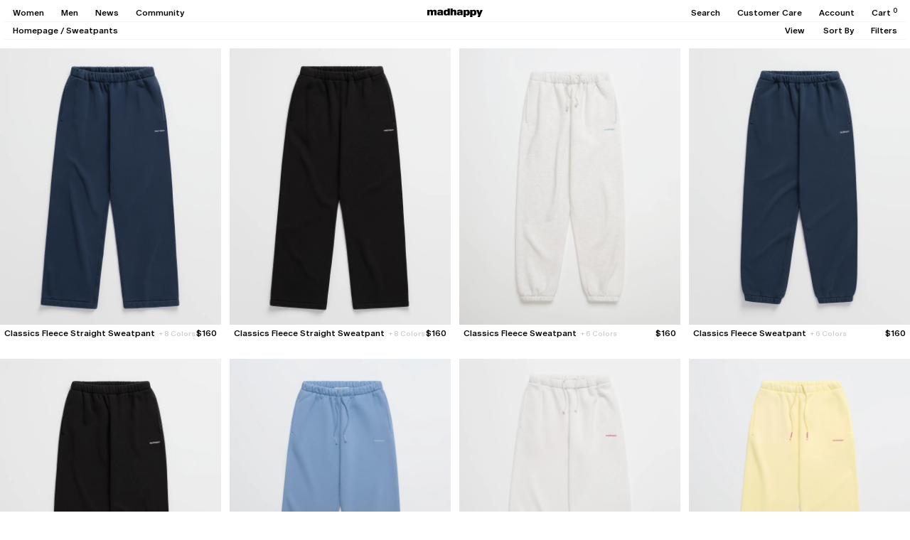

--- FILE ---
content_type: text/html; charset=utf-8
request_url: https://www.madhappy.com/products/classics-fleece-straight-sweatpant?variant=42098574458991&view=product-card
body_size: 2125
content:
<div id="shopify-section-template--26215177748851__main" class="shopify-section"><div js-product-card-markup>
  





  

  <product-card class="product-card product-card--default block scroll-trigger fade-in" data-handle="classics-fleece-straight-sweatpant" data-current-color="navy" data-gender="none"   quick-add-enabled >
    <div class="product-card__images-container relative">
      <a href="/products/classics-fleece-straight-sweatpant?variant=42098574458991" class="product-card__link block " js-product-card-link>
        
        <div class="product-card__image-wrapper bg-gray-product aspect-[4/5] " js-product-card-images>
          
          
            
              
                
                
                
                  <div class="product-card__image product-card__image--featured " data-handle="classics-fleece-straight-sweatpant" data-color="navy" js-product-card-image-featured>
                    



<picture class="lazypicture block w-full " style="--ar-lzimg-mobile: 0.8; ">
  
  <img src="//www.madhappy.com/cdn/shop/files/Madhappy-New-Wordmark-Core-Classics-Fleece-Straight-Flat-Coastal-01.jpg?v=1720457420&amp;width=2400" alt="#navy - featured" srcset="//www.madhappy.com/cdn/shop/files/Madhappy-New-Wordmark-Core-Classics-Fleece-Straight-Flat-Coastal-01.jpg?v=1720457420&amp;width=1280 1280w, //www.madhappy.com/cdn/shop/files/Madhappy-New-Wordmark-Core-Classics-Fleece-Straight-Flat-Coastal-01.jpg?v=1720457420&amp;width=1440 1440w, //www.madhappy.com/cdn/shop/files/Madhappy-New-Wordmark-Core-Classics-Fleece-Straight-Flat-Coastal-01.jpg?v=1720457420&amp;width=1920 1920w, //www.madhappy.com/cdn/shop/files/Madhappy-New-Wordmark-Core-Classics-Fleece-Straight-Flat-Coastal-01.jpg?v=1720457420&amp;width=2400 2400w" loading="lazy" class="w-full ">
</picture>
                  </div>
                  
                
              
            
          
            
              
                
                  
                  <div class="product-card__image product-card__image--hover absolute inset-0 opacity-0 z-[1] transition-opacity duration-150 " data-handle="classics-fleece-straight-sweatpant" data-color="navy" data-gender="female" js-product-card-image-hover>
                    



<picture class="lazypicture block w-full h-full" style="--ar-lzimg-mobile: 0.8; ">
  
  <img src="//www.madhappy.com/cdn/shop/files/102924_MADHAPPY_ECOMM__LOOK_SIX_TARA_5970.jpg?v=1732049903&amp;width=2400" alt="#navy - female - hover" srcset="//www.madhappy.com/cdn/shop/files/102924_MADHAPPY_ECOMM__LOOK_SIX_TARA_5970.jpg?v=1732049903&amp;width=1280 1280w, //www.madhappy.com/cdn/shop/files/102924_MADHAPPY_ECOMM__LOOK_SIX_TARA_5970.jpg?v=1732049903&amp;width=1440 1440w, //www.madhappy.com/cdn/shop/files/102924_MADHAPPY_ECOMM__LOOK_SIX_TARA_5970.jpg?v=1732049903&amp;width=1920 1920w, //www.madhappy.com/cdn/shop/files/102924_MADHAPPY_ECOMM__LOOK_SIX_TARA_5970.jpg?v=1732049903&amp;width=2400 2400w" loading="lazy" class="w-full h-full object-cover">
</picture>
                  </div>
                
              
            
          
            
              
                
                
                
                  <div class="product-card__image product-card__image--featured hidden" data-handle="classics-fleece-straight-sweatpant" data-color="black" js-product-card-image-featured>
                    



<picture class="lazypicture block w-full " style="--ar-lzimg-mobile: 0.8; ">
  
  <img src="//www.madhappy.com/cdn/shop/files/Madhappy-New-Wordmark-Core-Classics-Fleece-Straight-Flat-Jet-01.jpg?v=1720457501&amp;width=2400" alt="#black - featured" srcset="//www.madhappy.com/cdn/shop/files/Madhappy-New-Wordmark-Core-Classics-Fleece-Straight-Flat-Jet-01.jpg?v=1720457501&amp;width=1280 1280w, //www.madhappy.com/cdn/shop/files/Madhappy-New-Wordmark-Core-Classics-Fleece-Straight-Flat-Jet-01.jpg?v=1720457501&amp;width=1440 1440w, //www.madhappy.com/cdn/shop/files/Madhappy-New-Wordmark-Core-Classics-Fleece-Straight-Flat-Jet-01.jpg?v=1720457501&amp;width=1920 1920w, //www.madhappy.com/cdn/shop/files/Madhappy-New-Wordmark-Core-Classics-Fleece-Straight-Flat-Jet-01.jpg?v=1720457501&amp;width=2400 2400w" loading="lazy" class="w-full ">
</picture>
                  </div>
                  
                
              
            
          
            
              
                
                  
                  <div class="product-card__image product-card__image--hover absolute inset-0 opacity-0 z-[1] transition-opacity duration-150 invisible" data-handle="classics-fleece-straight-sweatpant" data-color="black" data-gender="female" js-product-card-image-hover>
                    



<picture class="lazypicture block w-full h-full" style="--ar-lzimg-mobile: 0.8; ">
  
  <img src="//www.madhappy.com/cdn/shop/files/102924_MADHAPPY_ECOMM__LOOK_SEVEN_TARA_6007_26f3c405-a09a-49d7-baa4-87c628765faf.jpg?v=1738274661&amp;width=2400" alt="#black - female - hover" srcset="//www.madhappy.com/cdn/shop/files/102924_MADHAPPY_ECOMM__LOOK_SEVEN_TARA_6007_26f3c405-a09a-49d7-baa4-87c628765faf.jpg?v=1738274661&amp;width=1280 1280w, //www.madhappy.com/cdn/shop/files/102924_MADHAPPY_ECOMM__LOOK_SEVEN_TARA_6007_26f3c405-a09a-49d7-baa4-87c628765faf.jpg?v=1738274661&amp;width=1440 1440w, //www.madhappy.com/cdn/shop/files/102924_MADHAPPY_ECOMM__LOOK_SEVEN_TARA_6007_26f3c405-a09a-49d7-baa4-87c628765faf.jpg?v=1738274661&amp;width=1920 1920w, //www.madhappy.com/cdn/shop/files/102924_MADHAPPY_ECOMM__LOOK_SEVEN_TARA_6007_26f3c405-a09a-49d7-baa4-87c628765faf.jpg?v=1738274661&amp;width=2400 2400w" loading="lazy" class="w-full h-full object-cover">
</picture>
                  </div>
                
              
            
          
            
              
                
                  
                  <div class="product-card__image product-card__image--hover absolute inset-0 opacity-0 z-[1] transition-opacity duration-150 invisible" data-handle="classics-fleece-straight-sweatpant" data-color="black" data-gender="male" js-product-card-image-hover>
                    



<picture class="lazypicture block w-full h-full" style="--ar-lzimg-mobile: 0.8; ">
  
  <img src="//www.madhappy.com/cdn/shop/files/102924_MADHAPPY_ECOMM__LOOK_NINE_RUBEN_6061.jpg?v=1738274661&amp;width=2400" alt="#black - male - hover" srcset="//www.madhappy.com/cdn/shop/files/102924_MADHAPPY_ECOMM__LOOK_NINE_RUBEN_6061.jpg?v=1738274661&amp;width=1280 1280w, //www.madhappy.com/cdn/shop/files/102924_MADHAPPY_ECOMM__LOOK_NINE_RUBEN_6061.jpg?v=1738274661&amp;width=1440 1440w, //www.madhappy.com/cdn/shop/files/102924_MADHAPPY_ECOMM__LOOK_NINE_RUBEN_6061.jpg?v=1738274661&amp;width=1920 1920w, //www.madhappy.com/cdn/shop/files/102924_MADHAPPY_ECOMM__LOOK_NINE_RUBEN_6061.jpg?v=1738274661&amp;width=2400 2400w" loading="lazy" class="w-full h-full object-cover">
</picture>
                  </div>
                
              
            
          
            
              
            
          
            
              
                
                
                
                  <div class="product-card__image product-card__image--featured hidden" data-handle="classics-fleece-straight-sweatpant" data-color="heather" js-product-card-image-featured>
                    



<picture class="lazypicture block w-full " style="--ar-lzimg-mobile: 0.8; ">
  
  <img src="//www.madhappy.com/cdn/shop/files/Madhappy-New-Wordmark-Core-Classics-Fleece-Straight-Flat-Campus-01.jpg?v=1738274661&amp;width=2400" alt="#heather - featured" srcset="//www.madhappy.com/cdn/shop/files/Madhappy-New-Wordmark-Core-Classics-Fleece-Straight-Flat-Campus-01.jpg?v=1738274661&amp;width=1280 1280w, //www.madhappy.com/cdn/shop/files/Madhappy-New-Wordmark-Core-Classics-Fleece-Straight-Flat-Campus-01.jpg?v=1738274661&amp;width=1440 1440w, //www.madhappy.com/cdn/shop/files/Madhappy-New-Wordmark-Core-Classics-Fleece-Straight-Flat-Campus-01.jpg?v=1738274661&amp;width=1920 1920w, //www.madhappy.com/cdn/shop/files/Madhappy-New-Wordmark-Core-Classics-Fleece-Straight-Flat-Campus-01.jpg?v=1738274661&amp;width=2400 2400w" loading="lazy" class="w-full ">
</picture>
                  </div>
                  
                
              
            
          
            
              
                
                  
                  <div class="product-card__image product-card__image--hover absolute inset-0 opacity-0 z-[1] transition-opacity duration-150 invisible" data-handle="classics-fleece-straight-sweatpant" data-color="heather" data-gender="female" js-product-card-image-hover>
                    



<picture class="lazypicture block w-full h-full" style="--ar-lzimg-mobile: 0.8; ">
  
  <img src="//www.madhappy.com/cdn/shop/files/102924_MADHAPPY_ECOMM__LOOK_FIVE_TARA_5968_5bc8e6a0-973a-4cc2-88a8-88e259bcde5f.jpg?v=1738274661&amp;width=2400" alt="#heather - female - hover" srcset="//www.madhappy.com/cdn/shop/files/102924_MADHAPPY_ECOMM__LOOK_FIVE_TARA_5968_5bc8e6a0-973a-4cc2-88a8-88e259bcde5f.jpg?v=1738274661&amp;width=1280 1280w, //www.madhappy.com/cdn/shop/files/102924_MADHAPPY_ECOMM__LOOK_FIVE_TARA_5968_5bc8e6a0-973a-4cc2-88a8-88e259bcde5f.jpg?v=1738274661&amp;width=1440 1440w, //www.madhappy.com/cdn/shop/files/102924_MADHAPPY_ECOMM__LOOK_FIVE_TARA_5968_5bc8e6a0-973a-4cc2-88a8-88e259bcde5f.jpg?v=1738274661&amp;width=1920 1920w, //www.madhappy.com/cdn/shop/files/102924_MADHAPPY_ECOMM__LOOK_FIVE_TARA_5968_5bc8e6a0-973a-4cc2-88a8-88e259bcde5f.jpg?v=1738274661&amp;width=2400 2400w" loading="lazy" class="w-full h-full object-cover">
</picture>
                  </div>
                
              
            
          
            
              
                
                  
                  <div class="product-card__image product-card__image--hover absolute inset-0 opacity-0 z-[1] transition-opacity duration-150 invisible" data-handle="classics-fleece-straight-sweatpant" data-color="heather" data-gender="male" js-product-card-image-hover>
                    



<picture class="lazypicture block w-full h-full" style="--ar-lzimg-mobile: 0.8; ">
  
  <img src="//www.madhappy.com/cdn/shop/files/102924_MADHAPPY_ECOMM__LOOK_FIFTEEN_RUBEN_6344.jpg?v=1738274661&amp;width=2400" alt="#heather - male - hover" srcset="//www.madhappy.com/cdn/shop/files/102924_MADHAPPY_ECOMM__LOOK_FIFTEEN_RUBEN_6344.jpg?v=1738274661&amp;width=1280 1280w, //www.madhappy.com/cdn/shop/files/102924_MADHAPPY_ECOMM__LOOK_FIFTEEN_RUBEN_6344.jpg?v=1738274661&amp;width=1440 1440w, //www.madhappy.com/cdn/shop/files/102924_MADHAPPY_ECOMM__LOOK_FIFTEEN_RUBEN_6344.jpg?v=1738274661&amp;width=1920 1920w, //www.madhappy.com/cdn/shop/files/102924_MADHAPPY_ECOMM__LOOK_FIFTEEN_RUBEN_6344.jpg?v=1738274661&amp;width=2400 2400w" loading="lazy" class="w-full h-full object-cover">
</picture>
                  </div>
                
              
            
          
            
              
            
          
        </div>
      </a>

      
        
          <wishlist-add class="product-card__wishlist"
            data-loaded="false"  
            data-added="false" 
            data-product-id="7498660905071"
            data-product-url="https://www.madhappy.com/products/classics-fleece-straight-sweatpant"
            data-color="navy"
            data-show-sizes="false"
          >
            <button class="product-card__wishlist-btn absolute top-0 right-0 h-auto z-[1] p-6 hidden tabletl:block opacity-10 tabletl:invisible" js-product-card-wishlist-btn>
              <span class="wishlist-add text-[14px] text-black">&#9825;</span>
              <span class="wishlist-added text-[14px] text-black">&#9829;</span> 
            </button>
            <div class="product-card-wishlist__sizes-container absolute z-[2] bg-gray top-0 left-0 w-full p-[5px] hidden">
              
                <div class="product-card-wishlist__sizes-by-color flex justify-between items-center gap-9 text-12" data-color="navy" js-wishlist-sizes>
                  <div>Add to Wishlist:</div>
                  <div class="product-card-wishlist__sizes flex justify-start gap-9 flex-1">
                    
                      
                        <button class="product-card-wishlist__size link" data-variant-id="42098574393455" js-wishlist-add-trigger>
                          XS
                        </button>
                      
                    
                      
                        <button class="product-card-wishlist__size link" data-variant-id="42098574426223" js-wishlist-add-trigger>
                          S
                        </button>
                      
                    
                      
                        <button class="product-card-wishlist__size link" data-variant-id="42098574458991" js-wishlist-add-trigger>
                          M
                        </button>
                      
                    
                      
                        <button class="product-card-wishlist__size link" data-variant-id="42098574491759" js-wishlist-add-trigger>
                          L
                        </button>
                      
                    
                      
                        <button class="product-card-wishlist__size link" data-variant-id="42098574524527" js-wishlist-add-trigger>
                          XL
                        </button>
                      
                    
                      
                        <button class="product-card-wishlist__size link" data-variant-id="42098574557295" js-wishlist-add-trigger>
                          XXL
                        </button>
                      
                    
                      
                    
                      
                    
                      
                    
                      
                    
                      
                    
                      
                    
                      
                    
                      
                    
                      
                    
                      
                    
                      
                    
                      
                    
                  </div>
                  <button class="w-12 leading-[0]" js-product-card-wishlist-btn><svg class="icon icon-close" version="1.1" id="Layer_1" xmlns="http://www.w3.org/2000/svg" xmlns:xlink="http://www.w3.org/1999/xlink" x="0px" y="0px"
	 viewBox="0 0 13 13" style="enable-background:new 0 0 13 13;" xml:space="preserve">
<style type="text/css">
	.st0{fill:none;stroke:#000000;stroke-width:1.6;stroke-miterlimit:10;}
</style>
<line class="st0" x1="1" y1="12" x2="12" y2="1"/>
<line class="st0" x1="1" y1="1" x2="12" y2="12"/>
</svg></button>
                </div>
              
                <div class="product-card-wishlist__sizes-by-color flex justify-between items-center gap-9 text-12" data-color="black" js-wishlist-sizes>
                  <div>Add to Wishlist:</div>
                  <div class="product-card-wishlist__sizes flex justify-start gap-9 flex-1">
                    
                      
                    
                      
                    
                      
                    
                      
                    
                      
                    
                      
                    
                      
                        <button class="product-card-wishlist__size link" data-variant-id="42098585895023" js-wishlist-add-trigger>
                          XS
                        </button>
                      
                    
                      
                        <button class="product-card-wishlist__size link" data-variant-id="42098585927791" js-wishlist-add-trigger>
                          S
                        </button>
                      
                    
                      
                        <button class="product-card-wishlist__size link" data-variant-id="42098585960559" js-wishlist-add-trigger>
                          M
                        </button>
                      
                    
                      
                        <button class="product-card-wishlist__size link" data-variant-id="42098585993327" js-wishlist-add-trigger>
                          L
                        </button>
                      
                    
                      
                        <button class="product-card-wishlist__size link" data-variant-id="42098586026095" js-wishlist-add-trigger>
                          XL
                        </button>
                      
                    
                      
                        <button class="product-card-wishlist__size link" data-variant-id="42098586058863" js-wishlist-add-trigger>
                          XXL
                        </button>
                      
                    
                      
                    
                      
                    
                      
                    
                      
                    
                      
                    
                      
                    
                  </div>
                  <button class="w-12 leading-[0]" js-product-card-wishlist-btn><svg class="icon icon-close" version="1.1" id="Layer_1" xmlns="http://www.w3.org/2000/svg" xmlns:xlink="http://www.w3.org/1999/xlink" x="0px" y="0px"
	 viewBox="0 0 13 13" style="enable-background:new 0 0 13 13;" xml:space="preserve">
<style type="text/css">
	.st0{fill:none;stroke:#000000;stroke-width:1.6;stroke-miterlimit:10;}
</style>
<line class="st0" x1="1" y1="12" x2="12" y2="1"/>
<line class="st0" x1="1" y1="1" x2="12" y2="12"/>
</svg></button>
                </div>
              
                <div class="product-card-wishlist__sizes-by-color flex justify-between items-center gap-9 text-12" data-color="heather" js-wishlist-sizes>
                  <div>Add to Wishlist:</div>
                  <div class="product-card-wishlist__sizes flex justify-start gap-9 flex-1">
                    
                      
                    
                      
                    
                      
                    
                      
                    
                      
                    
                      
                    
                      
                    
                      
                    
                      
                    
                      
                    
                      
                    
                      
                    
                      
                        <button class="product-card-wishlist__size link" data-variant-id="42098586091631" js-wishlist-add-trigger>
                          XS
                        </button>
                      
                    
                      
                        <button class="product-card-wishlist__size link" data-variant-id="42098586124399" js-wishlist-add-trigger>
                          S
                        </button>
                      
                    
                      
                        <button class="product-card-wishlist__size link" data-variant-id="42098586157167" js-wishlist-add-trigger>
                          M
                        </button>
                      
                    
                      
                        <button class="product-card-wishlist__size link" data-variant-id="42098586189935" js-wishlist-add-trigger>
                          L
                        </button>
                      
                    
                      
                        <button class="product-card-wishlist__size link" data-variant-id="42098586222703" js-wishlist-add-trigger>
                          XL
                        </button>
                      
                    
                      
                        <button class="product-card-wishlist__size link" data-variant-id="42098586255471" js-wishlist-add-trigger>
                          XXL
                        </button>
                      
                    
                  </div>
                  <button class="w-12 leading-[0]" js-product-card-wishlist-btn><svg class="icon icon-close" version="1.1" id="Layer_1" xmlns="http://www.w3.org/2000/svg" xmlns:xlink="http://www.w3.org/1999/xlink" x="0px" y="0px"
	 viewBox="0 0 13 13" style="enable-background:new 0 0 13 13;" xml:space="preserve">
<style type="text/css">
	.st0{fill:none;stroke:#000000;stroke-width:1.6;stroke-miterlimit:10;}
</style>
<line class="st0" x1="1" y1="12" x2="12" y2="1"/>
<line class="st0" x1="1" y1="1" x2="12" y2="12"/>
</svg></button>
                </div>
              
            </div>
          </wishlist-add>
        

        

        <div class="product-card__locations-soldout-badge absolute top-0 left-0 text-10 leading-[10px] p-6 z-[1] hidden" style="background-color: #535353; color: #FFFFFF;">
          Sold Out
        </div>

        
          <div class="product-card__colors-container justify-between items-center gap-12 absolute z-[1] bg-gray bottom-0 left-0 w-full p-[5px] hidden">
            <div class="product-card__current-color-label capitalize tabletl:min-w-[33%]" js-product-card-current-color-label>navy</div>
            <div class="product-card__colors product-card__colors--desktop flex flex-nowrap overflow-x-auto" data-tag="swatchgroup_classicsslsweatpant" data-loaded="false" js-product-card-swatch-links-wrapper >
              
            </div>
          </div>
        
      
    </div>
    
    
      <div class="product-card__info p-6 text-12 flex flex-col gap-6 tabletl:flex-row tabletl:justify-between tabletl:items-start tabletl:gap-12">
        <div class="product-card__title-container flex-1 relative">
          <span class="product-card__title ">Classics Fleece Straight Sweatpant</span>
          
          
          <div class="product-card__quick-adds justify-start items-start gap-9 flex-wrap absolute z-[1] bg-white inset-0 bottom-[-1px] hidden " js-product-card-quick-adds>
            
              <button class="product-card__quick-add " data-handle="classics-fleece-straight-sweatpant" data-color="navy" data-variant-id="42098574393455" data-variant-url="/products/classics-fleece-straight-sweatpant?variant=42098574393455"  js-product-card-quick-add>
                XS
              </button>
            
              <button class="product-card__quick-add " data-handle="classics-fleece-straight-sweatpant" data-color="navy" data-variant-id="42098574426223" data-variant-url="/products/classics-fleece-straight-sweatpant?variant=42098574426223" disabled js-product-card-quick-add>
                S
              </button>
            
              <button class="product-card__quick-add " data-handle="classics-fleece-straight-sweatpant" data-color="navy" data-variant-id="42098574458991" data-variant-url="/products/classics-fleece-straight-sweatpant?variant=42098574458991"  js-product-card-quick-add>
                M
              </button>
            
              <button class="product-card__quick-add " data-handle="classics-fleece-straight-sweatpant" data-color="navy" data-variant-id="42098574491759" data-variant-url="/products/classics-fleece-straight-sweatpant?variant=42098574491759"  js-product-card-quick-add>
                L
              </button>
            
              <button class="product-card__quick-add " data-handle="classics-fleece-straight-sweatpant" data-color="navy" data-variant-id="42098574524527" data-variant-url="/products/classics-fleece-straight-sweatpant?variant=42098574524527"  js-product-card-quick-add>
                XL
              </button>
            
              <button class="product-card__quick-add " data-handle="classics-fleece-straight-sweatpant" data-color="navy" data-variant-id="42098574557295" data-variant-url="/products/classics-fleece-straight-sweatpant?variant=42098574557295"  js-product-card-quick-add>
                XXL
              </button>
            
              <button class="product-card__quick-add hidden" data-handle="classics-fleece-straight-sweatpant" data-color="black" data-variant-id="42098585895023" data-variant-url="/products/classics-fleece-straight-sweatpant?variant=42098585895023" disabled js-product-card-quick-add>
                XS
              </button>
            
              <button class="product-card__quick-add hidden" data-handle="classics-fleece-straight-sweatpant" data-color="black" data-variant-id="42098585927791" data-variant-url="/products/classics-fleece-straight-sweatpant?variant=42098585927791"  js-product-card-quick-add>
                S
              </button>
            
              <button class="product-card__quick-add hidden" data-handle="classics-fleece-straight-sweatpant" data-color="black" data-variant-id="42098585960559" data-variant-url="/products/classics-fleece-straight-sweatpant?variant=42098585960559" disabled js-product-card-quick-add>
                M
              </button>
            
              <button class="product-card__quick-add hidden" data-handle="classics-fleece-straight-sweatpant" data-color="black" data-variant-id="42098585993327" data-variant-url="/products/classics-fleece-straight-sweatpant?variant=42098585993327" disabled js-product-card-quick-add>
                L
              </button>
            
              <button class="product-card__quick-add hidden" data-handle="classics-fleece-straight-sweatpant" data-color="black" data-variant-id="42098586026095" data-variant-url="/products/classics-fleece-straight-sweatpant?variant=42098586026095" disabled js-product-card-quick-add>
                XL
              </button>
            
              <button class="product-card__quick-add hidden" data-handle="classics-fleece-straight-sweatpant" data-color="black" data-variant-id="42098586058863" data-variant-url="/products/classics-fleece-straight-sweatpant?variant=42098586058863" disabled js-product-card-quick-add>
                XXL
              </button>
            
              <button class="product-card__quick-add hidden" data-handle="classics-fleece-straight-sweatpant" data-color="heather" data-variant-id="42098586091631" data-variant-url="/products/classics-fleece-straight-sweatpant?variant=42098586091631" disabled js-product-card-quick-add>
                XS
              </button>
            
              <button class="product-card__quick-add hidden" data-handle="classics-fleece-straight-sweatpant" data-color="heather" data-variant-id="42098586124399" data-variant-url="/products/classics-fleece-straight-sweatpant?variant=42098586124399" disabled js-product-card-quick-add>
                S
              </button>
            
              <button class="product-card__quick-add hidden" data-handle="classics-fleece-straight-sweatpant" data-color="heather" data-variant-id="42098586157167" data-variant-url="/products/classics-fleece-straight-sweatpant?variant=42098586157167" disabled js-product-card-quick-add>
                M
              </button>
            
              <button class="product-card__quick-add hidden" data-handle="classics-fleece-straight-sweatpant" data-color="heather" data-variant-id="42098586189935" data-variant-url="/products/classics-fleece-straight-sweatpant?variant=42098586189935" disabled js-product-card-quick-add>
                L
              </button>
            
              <button class="product-card__quick-add hidden" data-handle="classics-fleece-straight-sweatpant" data-color="heather" data-variant-id="42098586222703" data-variant-url="/products/classics-fleece-straight-sweatpant?variant=42098586222703" disabled js-product-card-quick-add>
                XL
              </button>
            
              <button class="product-card__quick-add hidden" data-handle="classics-fleece-straight-sweatpant" data-color="heather" data-variant-id="42098586255471" data-variant-url="/products/classics-fleece-straight-sweatpant?variant=42098586255471" disabled js-product-card-quick-add>
                XXL
              </button>
            
          </div>
        </div>
        
        <div class="product-card__price-container h-[14px] flex flex-row justify-between items-center gap-6 tabletl:h-auto">
          <div class="product-card__price-wrapper flex justify-start items-center gap-3 tabletl:justify-end" js-product-card-price>
            
              <span class="product-card__price product-card__price--current align-middle tabletl:align-baseline"><span class=money>$160</span></span>
            
          
            
          </div>

          <div class="product-card__colors product-card__colors--mobile flex flex-nowrap max-w-[107px] overflow-x-auto gap-6 hidden tabletl:hidden" js-colors-mobile data-tag="swatchgroup_classicsslsweatpant" data-loaded="false" js-product-card-swatch-links-wrapper >
            
          </div>
        </div>
      </div>
    
  </product-card>


</div>

<div js-product-card-markup-in-store-exclusive>
  





  

  <product-card class="product-card product-card--default block scroll-trigger fade-in" data-handle="classics-fleece-straight-sweatpant" data-current-color="navy" data-gender="none"   quick-add-enabled >
    <div class="product-card__images-container relative">
      <a href="/products/classics-fleece-straight-sweatpant?variant=42098574458991" class="product-card__link block " js-product-card-link>
        
        <div class="product-card__image-wrapper bg-gray-product aspect-[4/5] " js-product-card-images>
          
          
            
              
                
                
                
                  <div class="product-card__image product-card__image--featured " data-handle="classics-fleece-straight-sweatpant" data-color="navy" js-product-card-image-featured>
                    



<picture class="lazypicture block w-full " style="--ar-lzimg-mobile: 0.8; ">
  
  <img src="//www.madhappy.com/cdn/shop/files/Madhappy-New-Wordmark-Core-Classics-Fleece-Straight-Flat-Coastal-01.jpg?v=1720457420&amp;width=2400" alt="#navy - featured" srcset="//www.madhappy.com/cdn/shop/files/Madhappy-New-Wordmark-Core-Classics-Fleece-Straight-Flat-Coastal-01.jpg?v=1720457420&amp;width=1280 1280w, //www.madhappy.com/cdn/shop/files/Madhappy-New-Wordmark-Core-Classics-Fleece-Straight-Flat-Coastal-01.jpg?v=1720457420&amp;width=1440 1440w, //www.madhappy.com/cdn/shop/files/Madhappy-New-Wordmark-Core-Classics-Fleece-Straight-Flat-Coastal-01.jpg?v=1720457420&amp;width=1920 1920w, //www.madhappy.com/cdn/shop/files/Madhappy-New-Wordmark-Core-Classics-Fleece-Straight-Flat-Coastal-01.jpg?v=1720457420&amp;width=2400 2400w" loading="lazy" class="w-full ">
</picture>
                  </div>
                  
                
              
            
          
            
              
                
                  
                  <div class="product-card__image product-card__image--hover absolute inset-0 opacity-0 z-[1] transition-opacity duration-150 " data-handle="classics-fleece-straight-sweatpant" data-color="navy" data-gender="female" js-product-card-image-hover>
                    



<picture class="lazypicture block w-full h-full" style="--ar-lzimg-mobile: 0.8; ">
  
  <img src="//www.madhappy.com/cdn/shop/files/102924_MADHAPPY_ECOMM__LOOK_SIX_TARA_5970.jpg?v=1732049903&amp;width=2400" alt="#navy - female - hover" srcset="//www.madhappy.com/cdn/shop/files/102924_MADHAPPY_ECOMM__LOOK_SIX_TARA_5970.jpg?v=1732049903&amp;width=1280 1280w, //www.madhappy.com/cdn/shop/files/102924_MADHAPPY_ECOMM__LOOK_SIX_TARA_5970.jpg?v=1732049903&amp;width=1440 1440w, //www.madhappy.com/cdn/shop/files/102924_MADHAPPY_ECOMM__LOOK_SIX_TARA_5970.jpg?v=1732049903&amp;width=1920 1920w, //www.madhappy.com/cdn/shop/files/102924_MADHAPPY_ECOMM__LOOK_SIX_TARA_5970.jpg?v=1732049903&amp;width=2400 2400w" loading="lazy" class="w-full h-full object-cover">
</picture>
                  </div>
                
              
            
          
            
              
                
                
                
                  <div class="product-card__image product-card__image--featured hidden" data-handle="classics-fleece-straight-sweatpant" data-color="black" js-product-card-image-featured>
                    



<picture class="lazypicture block w-full " style="--ar-lzimg-mobile: 0.8; ">
  
  <img src="//www.madhappy.com/cdn/shop/files/Madhappy-New-Wordmark-Core-Classics-Fleece-Straight-Flat-Jet-01.jpg?v=1720457501&amp;width=2400" alt="#black - featured" srcset="//www.madhappy.com/cdn/shop/files/Madhappy-New-Wordmark-Core-Classics-Fleece-Straight-Flat-Jet-01.jpg?v=1720457501&amp;width=1280 1280w, //www.madhappy.com/cdn/shop/files/Madhappy-New-Wordmark-Core-Classics-Fleece-Straight-Flat-Jet-01.jpg?v=1720457501&amp;width=1440 1440w, //www.madhappy.com/cdn/shop/files/Madhappy-New-Wordmark-Core-Classics-Fleece-Straight-Flat-Jet-01.jpg?v=1720457501&amp;width=1920 1920w, //www.madhappy.com/cdn/shop/files/Madhappy-New-Wordmark-Core-Classics-Fleece-Straight-Flat-Jet-01.jpg?v=1720457501&amp;width=2400 2400w" loading="lazy" class="w-full ">
</picture>
                  </div>
                  
                
              
            
          
            
              
                
                  
                  <div class="product-card__image product-card__image--hover absolute inset-0 opacity-0 z-[1] transition-opacity duration-150 invisible" data-handle="classics-fleece-straight-sweatpant" data-color="black" data-gender="female" js-product-card-image-hover>
                    



<picture class="lazypicture block w-full h-full" style="--ar-lzimg-mobile: 0.8; ">
  
  <img src="//www.madhappy.com/cdn/shop/files/102924_MADHAPPY_ECOMM__LOOK_SEVEN_TARA_6007_26f3c405-a09a-49d7-baa4-87c628765faf.jpg?v=1738274661&amp;width=2400" alt="#black - female - hover" srcset="//www.madhappy.com/cdn/shop/files/102924_MADHAPPY_ECOMM__LOOK_SEVEN_TARA_6007_26f3c405-a09a-49d7-baa4-87c628765faf.jpg?v=1738274661&amp;width=1280 1280w, //www.madhappy.com/cdn/shop/files/102924_MADHAPPY_ECOMM__LOOK_SEVEN_TARA_6007_26f3c405-a09a-49d7-baa4-87c628765faf.jpg?v=1738274661&amp;width=1440 1440w, //www.madhappy.com/cdn/shop/files/102924_MADHAPPY_ECOMM__LOOK_SEVEN_TARA_6007_26f3c405-a09a-49d7-baa4-87c628765faf.jpg?v=1738274661&amp;width=1920 1920w, //www.madhappy.com/cdn/shop/files/102924_MADHAPPY_ECOMM__LOOK_SEVEN_TARA_6007_26f3c405-a09a-49d7-baa4-87c628765faf.jpg?v=1738274661&amp;width=2400 2400w" loading="lazy" class="w-full h-full object-cover">
</picture>
                  </div>
                
              
            
          
            
              
                
                  
                  <div class="product-card__image product-card__image--hover absolute inset-0 opacity-0 z-[1] transition-opacity duration-150 invisible" data-handle="classics-fleece-straight-sweatpant" data-color="black" data-gender="male" js-product-card-image-hover>
                    



<picture class="lazypicture block w-full h-full" style="--ar-lzimg-mobile: 0.8; ">
  
  <img src="//www.madhappy.com/cdn/shop/files/102924_MADHAPPY_ECOMM__LOOK_NINE_RUBEN_6061.jpg?v=1738274661&amp;width=2400" alt="#black - male - hover" srcset="//www.madhappy.com/cdn/shop/files/102924_MADHAPPY_ECOMM__LOOK_NINE_RUBEN_6061.jpg?v=1738274661&amp;width=1280 1280w, //www.madhappy.com/cdn/shop/files/102924_MADHAPPY_ECOMM__LOOK_NINE_RUBEN_6061.jpg?v=1738274661&amp;width=1440 1440w, //www.madhappy.com/cdn/shop/files/102924_MADHAPPY_ECOMM__LOOK_NINE_RUBEN_6061.jpg?v=1738274661&amp;width=1920 1920w, //www.madhappy.com/cdn/shop/files/102924_MADHAPPY_ECOMM__LOOK_NINE_RUBEN_6061.jpg?v=1738274661&amp;width=2400 2400w" loading="lazy" class="w-full h-full object-cover">
</picture>
                  </div>
                
              
            
          
            
              
            
          
            
              
                
                
                
                  <div class="product-card__image product-card__image--featured hidden" data-handle="classics-fleece-straight-sweatpant" data-color="heather" js-product-card-image-featured>
                    



<picture class="lazypicture block w-full " style="--ar-lzimg-mobile: 0.8; ">
  
  <img src="//www.madhappy.com/cdn/shop/files/Madhappy-New-Wordmark-Core-Classics-Fleece-Straight-Flat-Campus-01.jpg?v=1738274661&amp;width=2400" alt="#heather - featured" srcset="//www.madhappy.com/cdn/shop/files/Madhappy-New-Wordmark-Core-Classics-Fleece-Straight-Flat-Campus-01.jpg?v=1738274661&amp;width=1280 1280w, //www.madhappy.com/cdn/shop/files/Madhappy-New-Wordmark-Core-Classics-Fleece-Straight-Flat-Campus-01.jpg?v=1738274661&amp;width=1440 1440w, //www.madhappy.com/cdn/shop/files/Madhappy-New-Wordmark-Core-Classics-Fleece-Straight-Flat-Campus-01.jpg?v=1738274661&amp;width=1920 1920w, //www.madhappy.com/cdn/shop/files/Madhappy-New-Wordmark-Core-Classics-Fleece-Straight-Flat-Campus-01.jpg?v=1738274661&amp;width=2400 2400w" loading="lazy" class="w-full ">
</picture>
                  </div>
                  
                
              
            
          
            
              
                
                  
                  <div class="product-card__image product-card__image--hover absolute inset-0 opacity-0 z-[1] transition-opacity duration-150 invisible" data-handle="classics-fleece-straight-sweatpant" data-color="heather" data-gender="female" js-product-card-image-hover>
                    



<picture class="lazypicture block w-full h-full" style="--ar-lzimg-mobile: 0.8; ">
  
  <img src="//www.madhappy.com/cdn/shop/files/102924_MADHAPPY_ECOMM__LOOK_FIVE_TARA_5968_5bc8e6a0-973a-4cc2-88a8-88e259bcde5f.jpg?v=1738274661&amp;width=2400" alt="#heather - female - hover" srcset="//www.madhappy.com/cdn/shop/files/102924_MADHAPPY_ECOMM__LOOK_FIVE_TARA_5968_5bc8e6a0-973a-4cc2-88a8-88e259bcde5f.jpg?v=1738274661&amp;width=1280 1280w, //www.madhappy.com/cdn/shop/files/102924_MADHAPPY_ECOMM__LOOK_FIVE_TARA_5968_5bc8e6a0-973a-4cc2-88a8-88e259bcde5f.jpg?v=1738274661&amp;width=1440 1440w, //www.madhappy.com/cdn/shop/files/102924_MADHAPPY_ECOMM__LOOK_FIVE_TARA_5968_5bc8e6a0-973a-4cc2-88a8-88e259bcde5f.jpg?v=1738274661&amp;width=1920 1920w, //www.madhappy.com/cdn/shop/files/102924_MADHAPPY_ECOMM__LOOK_FIVE_TARA_5968_5bc8e6a0-973a-4cc2-88a8-88e259bcde5f.jpg?v=1738274661&amp;width=2400 2400w" loading="lazy" class="w-full h-full object-cover">
</picture>
                  </div>
                
              
            
          
            
              
                
                  
                  <div class="product-card__image product-card__image--hover absolute inset-0 opacity-0 z-[1] transition-opacity duration-150 invisible" data-handle="classics-fleece-straight-sweatpant" data-color="heather" data-gender="male" js-product-card-image-hover>
                    



<picture class="lazypicture block w-full h-full" style="--ar-lzimg-mobile: 0.8; ">
  
  <img src="//www.madhappy.com/cdn/shop/files/102924_MADHAPPY_ECOMM__LOOK_FIFTEEN_RUBEN_6344.jpg?v=1738274661&amp;width=2400" alt="#heather - male - hover" srcset="//www.madhappy.com/cdn/shop/files/102924_MADHAPPY_ECOMM__LOOK_FIFTEEN_RUBEN_6344.jpg?v=1738274661&amp;width=1280 1280w, //www.madhappy.com/cdn/shop/files/102924_MADHAPPY_ECOMM__LOOK_FIFTEEN_RUBEN_6344.jpg?v=1738274661&amp;width=1440 1440w, //www.madhappy.com/cdn/shop/files/102924_MADHAPPY_ECOMM__LOOK_FIFTEEN_RUBEN_6344.jpg?v=1738274661&amp;width=1920 1920w, //www.madhappy.com/cdn/shop/files/102924_MADHAPPY_ECOMM__LOOK_FIFTEEN_RUBEN_6344.jpg?v=1738274661&amp;width=2400 2400w" loading="lazy" class="w-full h-full object-cover">
</picture>
                  </div>
                
              
            
          
            
              
            
          
        </div>
      </a>

      
        
          <wishlist-add class="product-card__wishlist"
            data-loaded="false"  
            data-added="false" 
            data-product-id="7498660905071"
            data-product-url="https://www.madhappy.com/products/classics-fleece-straight-sweatpant"
            data-color="navy"
            data-show-sizes="false"
          >
            <button class="product-card__wishlist-btn absolute top-0 right-0 h-auto z-[1] p-6 hidden tabletl:block opacity-10 tabletl:invisible" js-product-card-wishlist-btn>
              <span class="wishlist-add text-[14px] text-black">&#9825;</span>
              <span class="wishlist-added text-[14px] text-black">&#9829;</span> 
            </button>
            <div class="product-card-wishlist__sizes-container absolute z-[2] bg-gray top-0 left-0 w-full p-[5px] hidden">
              
                <div class="product-card-wishlist__sizes-by-color flex justify-between items-center gap-9 text-12" data-color="navy" js-wishlist-sizes>
                  <div>Add to Wishlist:</div>
                  <div class="product-card-wishlist__sizes flex justify-start gap-9 flex-1">
                    
                      
                        <button class="product-card-wishlist__size link" data-variant-id="42098574393455" js-wishlist-add-trigger>
                          XS
                        </button>
                      
                    
                      
                        <button class="product-card-wishlist__size link" data-variant-id="42098574426223" js-wishlist-add-trigger>
                          S
                        </button>
                      
                    
                      
                        <button class="product-card-wishlist__size link" data-variant-id="42098574458991" js-wishlist-add-trigger>
                          M
                        </button>
                      
                    
                      
                        <button class="product-card-wishlist__size link" data-variant-id="42098574491759" js-wishlist-add-trigger>
                          L
                        </button>
                      
                    
                      
                        <button class="product-card-wishlist__size link" data-variant-id="42098574524527" js-wishlist-add-trigger>
                          XL
                        </button>
                      
                    
                      
                        <button class="product-card-wishlist__size link" data-variant-id="42098574557295" js-wishlist-add-trigger>
                          XXL
                        </button>
                      
                    
                      
                    
                      
                    
                      
                    
                      
                    
                      
                    
                      
                    
                      
                    
                      
                    
                      
                    
                      
                    
                      
                    
                      
                    
                  </div>
                  <button class="w-12 leading-[0]" js-product-card-wishlist-btn><svg class="icon icon-close" version="1.1" id="Layer_1" xmlns="http://www.w3.org/2000/svg" xmlns:xlink="http://www.w3.org/1999/xlink" x="0px" y="0px"
	 viewBox="0 0 13 13" style="enable-background:new 0 0 13 13;" xml:space="preserve">
<style type="text/css">
	.st0{fill:none;stroke:#000000;stroke-width:1.6;stroke-miterlimit:10;}
</style>
<line class="st0" x1="1" y1="12" x2="12" y2="1"/>
<line class="st0" x1="1" y1="1" x2="12" y2="12"/>
</svg></button>
                </div>
              
                <div class="product-card-wishlist__sizes-by-color flex justify-between items-center gap-9 text-12" data-color="black" js-wishlist-sizes>
                  <div>Add to Wishlist:</div>
                  <div class="product-card-wishlist__sizes flex justify-start gap-9 flex-1">
                    
                      
                    
                      
                    
                      
                    
                      
                    
                      
                    
                      
                    
                      
                        <button class="product-card-wishlist__size link" data-variant-id="42098585895023" js-wishlist-add-trigger>
                          XS
                        </button>
                      
                    
                      
                        <button class="product-card-wishlist__size link" data-variant-id="42098585927791" js-wishlist-add-trigger>
                          S
                        </button>
                      
                    
                      
                        <button class="product-card-wishlist__size link" data-variant-id="42098585960559" js-wishlist-add-trigger>
                          M
                        </button>
                      
                    
                      
                        <button class="product-card-wishlist__size link" data-variant-id="42098585993327" js-wishlist-add-trigger>
                          L
                        </button>
                      
                    
                      
                        <button class="product-card-wishlist__size link" data-variant-id="42098586026095" js-wishlist-add-trigger>
                          XL
                        </button>
                      
                    
                      
                        <button class="product-card-wishlist__size link" data-variant-id="42098586058863" js-wishlist-add-trigger>
                          XXL
                        </button>
                      
                    
                      
                    
                      
                    
                      
                    
                      
                    
                      
                    
                      
                    
                  </div>
                  <button class="w-12 leading-[0]" js-product-card-wishlist-btn><svg class="icon icon-close" version="1.1" id="Layer_1" xmlns="http://www.w3.org/2000/svg" xmlns:xlink="http://www.w3.org/1999/xlink" x="0px" y="0px"
	 viewBox="0 0 13 13" style="enable-background:new 0 0 13 13;" xml:space="preserve">
<style type="text/css">
	.st0{fill:none;stroke:#000000;stroke-width:1.6;stroke-miterlimit:10;}
</style>
<line class="st0" x1="1" y1="12" x2="12" y2="1"/>
<line class="st0" x1="1" y1="1" x2="12" y2="12"/>
</svg></button>
                </div>
              
                <div class="product-card-wishlist__sizes-by-color flex justify-between items-center gap-9 text-12" data-color="heather" js-wishlist-sizes>
                  <div>Add to Wishlist:</div>
                  <div class="product-card-wishlist__sizes flex justify-start gap-9 flex-1">
                    
                      
                    
                      
                    
                      
                    
                      
                    
                      
                    
                      
                    
                      
                    
                      
                    
                      
                    
                      
                    
                      
                    
                      
                    
                      
                        <button class="product-card-wishlist__size link" data-variant-id="42098586091631" js-wishlist-add-trigger>
                          XS
                        </button>
                      
                    
                      
                        <button class="product-card-wishlist__size link" data-variant-id="42098586124399" js-wishlist-add-trigger>
                          S
                        </button>
                      
                    
                      
                        <button class="product-card-wishlist__size link" data-variant-id="42098586157167" js-wishlist-add-trigger>
                          M
                        </button>
                      
                    
                      
                        <button class="product-card-wishlist__size link" data-variant-id="42098586189935" js-wishlist-add-trigger>
                          L
                        </button>
                      
                    
                      
                        <button class="product-card-wishlist__size link" data-variant-id="42098586222703" js-wishlist-add-trigger>
                          XL
                        </button>
                      
                    
                      
                        <button class="product-card-wishlist__size link" data-variant-id="42098586255471" js-wishlist-add-trigger>
                          XXL
                        </button>
                      
                    
                  </div>
                  <button class="w-12 leading-[0]" js-product-card-wishlist-btn><svg class="icon icon-close" version="1.1" id="Layer_1" xmlns="http://www.w3.org/2000/svg" xmlns:xlink="http://www.w3.org/1999/xlink" x="0px" y="0px"
	 viewBox="0 0 13 13" style="enable-background:new 0 0 13 13;" xml:space="preserve">
<style type="text/css">
	.st0{fill:none;stroke:#000000;stroke-width:1.6;stroke-miterlimit:10;}
</style>
<line class="st0" x1="1" y1="12" x2="12" y2="1"/>
<line class="st0" x1="1" y1="1" x2="12" y2="12"/>
</svg></button>
                </div>
              
            </div>
          </wishlist-add>
        

        
          <div class="product-card__badge absolute top-0 left-0 text-10 leading-[10px] p-6 z-[1]" style="background-color: #535353; color: #FFFFFF;">
            Store Exclusive
          </div>
        

        <div class="product-card__locations-soldout-badge absolute top-0 left-0 text-10 leading-[10px] p-6 z-[1] hidden" style="background-color: #535353; color: #FFFFFF;">
          Sold Out
        </div>

        
          <div class="product-card__colors-container justify-between items-center gap-12 absolute z-[1] bg-gray bottom-0 left-0 w-full p-[5px] hidden">
            <div class="product-card__current-color-label capitalize tabletl:min-w-[33%]" js-product-card-current-color-label>navy</div>
            <div class="product-card__colors product-card__colors--desktop flex flex-nowrap overflow-x-auto" data-tag="swatchgroup_classicsslsweatpant" data-loaded="false" js-product-card-swatch-links-wrapper >
              
            </div>
          </div>
        
      
    </div>
    
    
      <div class="product-card__info p-6 text-12 flex flex-col gap-6 tabletl:flex-row tabletl:justify-between tabletl:items-start tabletl:gap-12">
        <div class="product-card__title-container flex-1 relative">
          <span class="product-card__title ">Classics Fleece Straight Sweatpant</span>
          
          
          <div class="product-card__quick-adds justify-start items-start gap-9 flex-wrap absolute z-[1] bg-white inset-0 bottom-[-1px] hidden " js-product-card-quick-adds>
            
              <button class="product-card__quick-add " data-handle="classics-fleece-straight-sweatpant" data-color="navy" data-variant-id="42098574393455" data-variant-url="/products/classics-fleece-straight-sweatpant?variant=42098574393455"  js-product-card-quick-add>
                XS
              </button>
            
              <button class="product-card__quick-add " data-handle="classics-fleece-straight-sweatpant" data-color="navy" data-variant-id="42098574426223" data-variant-url="/products/classics-fleece-straight-sweatpant?variant=42098574426223" disabled js-product-card-quick-add>
                S
              </button>
            
              <button class="product-card__quick-add " data-handle="classics-fleece-straight-sweatpant" data-color="navy" data-variant-id="42098574458991" data-variant-url="/products/classics-fleece-straight-sweatpant?variant=42098574458991"  js-product-card-quick-add>
                M
              </button>
            
              <button class="product-card__quick-add " data-handle="classics-fleece-straight-sweatpant" data-color="navy" data-variant-id="42098574491759" data-variant-url="/products/classics-fleece-straight-sweatpant?variant=42098574491759"  js-product-card-quick-add>
                L
              </button>
            
              <button class="product-card__quick-add " data-handle="classics-fleece-straight-sweatpant" data-color="navy" data-variant-id="42098574524527" data-variant-url="/products/classics-fleece-straight-sweatpant?variant=42098574524527"  js-product-card-quick-add>
                XL
              </button>
            
              <button class="product-card__quick-add " data-handle="classics-fleece-straight-sweatpant" data-color="navy" data-variant-id="42098574557295" data-variant-url="/products/classics-fleece-straight-sweatpant?variant=42098574557295"  js-product-card-quick-add>
                XXL
              </button>
            
              <button class="product-card__quick-add hidden" data-handle="classics-fleece-straight-sweatpant" data-color="black" data-variant-id="42098585895023" data-variant-url="/products/classics-fleece-straight-sweatpant?variant=42098585895023" disabled js-product-card-quick-add>
                XS
              </button>
            
              <button class="product-card__quick-add hidden" data-handle="classics-fleece-straight-sweatpant" data-color="black" data-variant-id="42098585927791" data-variant-url="/products/classics-fleece-straight-sweatpant?variant=42098585927791"  js-product-card-quick-add>
                S
              </button>
            
              <button class="product-card__quick-add hidden" data-handle="classics-fleece-straight-sweatpant" data-color="black" data-variant-id="42098585960559" data-variant-url="/products/classics-fleece-straight-sweatpant?variant=42098585960559" disabled js-product-card-quick-add>
                M
              </button>
            
              <button class="product-card__quick-add hidden" data-handle="classics-fleece-straight-sweatpant" data-color="black" data-variant-id="42098585993327" data-variant-url="/products/classics-fleece-straight-sweatpant?variant=42098585993327" disabled js-product-card-quick-add>
                L
              </button>
            
              <button class="product-card__quick-add hidden" data-handle="classics-fleece-straight-sweatpant" data-color="black" data-variant-id="42098586026095" data-variant-url="/products/classics-fleece-straight-sweatpant?variant=42098586026095" disabled js-product-card-quick-add>
                XL
              </button>
            
              <button class="product-card__quick-add hidden" data-handle="classics-fleece-straight-sweatpant" data-color="black" data-variant-id="42098586058863" data-variant-url="/products/classics-fleece-straight-sweatpant?variant=42098586058863" disabled js-product-card-quick-add>
                XXL
              </button>
            
              <button class="product-card__quick-add hidden" data-handle="classics-fleece-straight-sweatpant" data-color="heather" data-variant-id="42098586091631" data-variant-url="/products/classics-fleece-straight-sweatpant?variant=42098586091631" disabled js-product-card-quick-add>
                XS
              </button>
            
              <button class="product-card__quick-add hidden" data-handle="classics-fleece-straight-sweatpant" data-color="heather" data-variant-id="42098586124399" data-variant-url="/products/classics-fleece-straight-sweatpant?variant=42098586124399" disabled js-product-card-quick-add>
                S
              </button>
            
              <button class="product-card__quick-add hidden" data-handle="classics-fleece-straight-sweatpant" data-color="heather" data-variant-id="42098586157167" data-variant-url="/products/classics-fleece-straight-sweatpant?variant=42098586157167" disabled js-product-card-quick-add>
                M
              </button>
            
              <button class="product-card__quick-add hidden" data-handle="classics-fleece-straight-sweatpant" data-color="heather" data-variant-id="42098586189935" data-variant-url="/products/classics-fleece-straight-sweatpant?variant=42098586189935" disabled js-product-card-quick-add>
                L
              </button>
            
              <button class="product-card__quick-add hidden" data-handle="classics-fleece-straight-sweatpant" data-color="heather" data-variant-id="42098586222703" data-variant-url="/products/classics-fleece-straight-sweatpant?variant=42098586222703" disabled js-product-card-quick-add>
                XL
              </button>
            
              <button class="product-card__quick-add hidden" data-handle="classics-fleece-straight-sweatpant" data-color="heather" data-variant-id="42098586255471" data-variant-url="/products/classics-fleece-straight-sweatpant?variant=42098586255471" disabled js-product-card-quick-add>
                XXL
              </button>
            
          </div>
        </div>
        
        <div class="product-card__price-container h-[14px] flex flex-row justify-between items-center gap-6 tabletl:h-auto">
          <div class="product-card__price-wrapper flex justify-start items-center gap-3 tabletl:justify-end" js-product-card-price>
            
              <span class="product-card__price product-card__price--current align-middle tabletl:align-baseline"><span class=money>$160</span></span>
            
          
            
          </div>

          <div class="product-card__colors product-card__colors--mobile flex flex-nowrap max-w-[107px] overflow-x-auto gap-6 hidden tabletl:hidden" js-colors-mobile data-tag="swatchgroup_classicsslsweatpant" data-loaded="false" js-product-card-swatch-links-wrapper >
            
          </div>
        </div>
      </div>
    
  </product-card>


</div></div>

--- FILE ---
content_type: text/html; charset=utf-8
request_url: https://www.madhappy.com/products/classics-fleece-straight-sweatpant?variant=42098585927791&view=product-card
body_size: 1606
content:
<div id="shopify-section-template--26215177748851__main" class="shopify-section"><div js-product-card-markup>
  





  

  <product-card class="product-card product-card--default block scroll-trigger fade-in" data-handle="classics-fleece-straight-sweatpant" data-current-color="black" data-gender="none"   quick-add-enabled >
    <div class="product-card__images-container relative">
      <a href="/products/classics-fleece-straight-sweatpant?variant=42098585927791" class="product-card__link block " js-product-card-link>
        
        <div class="product-card__image-wrapper bg-gray-product aspect-[4/5] " js-product-card-images>
          
          
            
              
                
                
                
                  <div class="product-card__image product-card__image--featured hidden" data-handle="classics-fleece-straight-sweatpant" data-color="navy" js-product-card-image-featured>
                    



<picture class="lazypicture block w-full " style="--ar-lzimg-mobile: 0.8; ">
  
  <img src="//www.madhappy.com/cdn/shop/files/Madhappy-New-Wordmark-Core-Classics-Fleece-Straight-Flat-Coastal-01.jpg?v=1720457420&amp;width=2400" alt="#navy - featured" srcset="//www.madhappy.com/cdn/shop/files/Madhappy-New-Wordmark-Core-Classics-Fleece-Straight-Flat-Coastal-01.jpg?v=1720457420&amp;width=1280 1280w, //www.madhappy.com/cdn/shop/files/Madhappy-New-Wordmark-Core-Classics-Fleece-Straight-Flat-Coastal-01.jpg?v=1720457420&amp;width=1440 1440w, //www.madhappy.com/cdn/shop/files/Madhappy-New-Wordmark-Core-Classics-Fleece-Straight-Flat-Coastal-01.jpg?v=1720457420&amp;width=1920 1920w, //www.madhappy.com/cdn/shop/files/Madhappy-New-Wordmark-Core-Classics-Fleece-Straight-Flat-Coastal-01.jpg?v=1720457420&amp;width=2400 2400w" loading="lazy" class="w-full ">
</picture>
                  </div>
                  
                
              
            
          
            
              
                
                  
                  <div class="product-card__image product-card__image--hover absolute inset-0 opacity-0 z-[1] transition-opacity duration-150 invisible" data-handle="classics-fleece-straight-sweatpant" data-color="navy" data-gender="female" js-product-card-image-hover>
                    



<picture class="lazypicture block w-full h-full" style="--ar-lzimg-mobile: 0.8; ">
  
  <img src="//www.madhappy.com/cdn/shop/files/102924_MADHAPPY_ECOMM__LOOK_SIX_TARA_5970.jpg?v=1732049903&amp;width=2400" alt="#navy - female - hover" srcset="//www.madhappy.com/cdn/shop/files/102924_MADHAPPY_ECOMM__LOOK_SIX_TARA_5970.jpg?v=1732049903&amp;width=1280 1280w, //www.madhappy.com/cdn/shop/files/102924_MADHAPPY_ECOMM__LOOK_SIX_TARA_5970.jpg?v=1732049903&amp;width=1440 1440w, //www.madhappy.com/cdn/shop/files/102924_MADHAPPY_ECOMM__LOOK_SIX_TARA_5970.jpg?v=1732049903&amp;width=1920 1920w, //www.madhappy.com/cdn/shop/files/102924_MADHAPPY_ECOMM__LOOK_SIX_TARA_5970.jpg?v=1732049903&amp;width=2400 2400w" loading="lazy" class="w-full h-full object-cover">
</picture>
                  </div>
                
              
            
          
            
              
                
                
                
                  <div class="product-card__image product-card__image--featured " data-handle="classics-fleece-straight-sweatpant" data-color="black" js-product-card-image-featured>
                    



<picture class="lazypicture block w-full " style="--ar-lzimg-mobile: 0.8; ">
  
  <img src="//www.madhappy.com/cdn/shop/files/Madhappy-New-Wordmark-Core-Classics-Fleece-Straight-Flat-Jet-01.jpg?v=1720457501&amp;width=2400" alt="#black - featured" srcset="//www.madhappy.com/cdn/shop/files/Madhappy-New-Wordmark-Core-Classics-Fleece-Straight-Flat-Jet-01.jpg?v=1720457501&amp;width=1280 1280w, //www.madhappy.com/cdn/shop/files/Madhappy-New-Wordmark-Core-Classics-Fleece-Straight-Flat-Jet-01.jpg?v=1720457501&amp;width=1440 1440w, //www.madhappy.com/cdn/shop/files/Madhappy-New-Wordmark-Core-Classics-Fleece-Straight-Flat-Jet-01.jpg?v=1720457501&amp;width=1920 1920w, //www.madhappy.com/cdn/shop/files/Madhappy-New-Wordmark-Core-Classics-Fleece-Straight-Flat-Jet-01.jpg?v=1720457501&amp;width=2400 2400w" loading="lazy" class="w-full ">
</picture>
                  </div>
                  
                
              
            
          
            
              
                
                  
                  <div class="product-card__image product-card__image--hover absolute inset-0 opacity-0 z-[1] transition-opacity duration-150 " data-handle="classics-fleece-straight-sweatpant" data-color="black" data-gender="female" js-product-card-image-hover>
                    



<picture class="lazypicture block w-full h-full" style="--ar-lzimg-mobile: 0.8; ">
  
  <img src="//www.madhappy.com/cdn/shop/files/102924_MADHAPPY_ECOMM__LOOK_SEVEN_TARA_6007_26f3c405-a09a-49d7-baa4-87c628765faf.jpg?v=1738274661&amp;width=2400" alt="#black - female - hover" srcset="//www.madhappy.com/cdn/shop/files/102924_MADHAPPY_ECOMM__LOOK_SEVEN_TARA_6007_26f3c405-a09a-49d7-baa4-87c628765faf.jpg?v=1738274661&amp;width=1280 1280w, //www.madhappy.com/cdn/shop/files/102924_MADHAPPY_ECOMM__LOOK_SEVEN_TARA_6007_26f3c405-a09a-49d7-baa4-87c628765faf.jpg?v=1738274661&amp;width=1440 1440w, //www.madhappy.com/cdn/shop/files/102924_MADHAPPY_ECOMM__LOOK_SEVEN_TARA_6007_26f3c405-a09a-49d7-baa4-87c628765faf.jpg?v=1738274661&amp;width=1920 1920w, //www.madhappy.com/cdn/shop/files/102924_MADHAPPY_ECOMM__LOOK_SEVEN_TARA_6007_26f3c405-a09a-49d7-baa4-87c628765faf.jpg?v=1738274661&amp;width=2400 2400w" loading="lazy" class="w-full h-full object-cover">
</picture>
                  </div>
                
              
            
          
            
              
                
                  
                  <div class="product-card__image product-card__image--hover absolute inset-0 opacity-0 z-[1] transition-opacity duration-150 " data-handle="classics-fleece-straight-sweatpant" data-color="black" data-gender="male" js-product-card-image-hover>
                    



<picture class="lazypicture block w-full h-full" style="--ar-lzimg-mobile: 0.8; ">
  
  <img src="//www.madhappy.com/cdn/shop/files/102924_MADHAPPY_ECOMM__LOOK_NINE_RUBEN_6061.jpg?v=1738274661&amp;width=2400" alt="#black - male - hover" srcset="//www.madhappy.com/cdn/shop/files/102924_MADHAPPY_ECOMM__LOOK_NINE_RUBEN_6061.jpg?v=1738274661&amp;width=1280 1280w, //www.madhappy.com/cdn/shop/files/102924_MADHAPPY_ECOMM__LOOK_NINE_RUBEN_6061.jpg?v=1738274661&amp;width=1440 1440w, //www.madhappy.com/cdn/shop/files/102924_MADHAPPY_ECOMM__LOOK_NINE_RUBEN_6061.jpg?v=1738274661&amp;width=1920 1920w, //www.madhappy.com/cdn/shop/files/102924_MADHAPPY_ECOMM__LOOK_NINE_RUBEN_6061.jpg?v=1738274661&amp;width=2400 2400w" loading="lazy" class="w-full h-full object-cover">
</picture>
                  </div>
                
              
            
          
            
              
            
          
            
              
                
                
                
                  <div class="product-card__image product-card__image--featured hidden" data-handle="classics-fleece-straight-sweatpant" data-color="heather" js-product-card-image-featured>
                    



<picture class="lazypicture block w-full " style="--ar-lzimg-mobile: 0.8; ">
  
  <img src="//www.madhappy.com/cdn/shop/files/Madhappy-New-Wordmark-Core-Classics-Fleece-Straight-Flat-Campus-01.jpg?v=1738274661&amp;width=2400" alt="#heather - featured" srcset="//www.madhappy.com/cdn/shop/files/Madhappy-New-Wordmark-Core-Classics-Fleece-Straight-Flat-Campus-01.jpg?v=1738274661&amp;width=1280 1280w, //www.madhappy.com/cdn/shop/files/Madhappy-New-Wordmark-Core-Classics-Fleece-Straight-Flat-Campus-01.jpg?v=1738274661&amp;width=1440 1440w, //www.madhappy.com/cdn/shop/files/Madhappy-New-Wordmark-Core-Classics-Fleece-Straight-Flat-Campus-01.jpg?v=1738274661&amp;width=1920 1920w, //www.madhappy.com/cdn/shop/files/Madhappy-New-Wordmark-Core-Classics-Fleece-Straight-Flat-Campus-01.jpg?v=1738274661&amp;width=2400 2400w" loading="lazy" class="w-full ">
</picture>
                  </div>
                  
                
              
            
          
            
              
                
                  
                  <div class="product-card__image product-card__image--hover absolute inset-0 opacity-0 z-[1] transition-opacity duration-150 invisible" data-handle="classics-fleece-straight-sweatpant" data-color="heather" data-gender="female" js-product-card-image-hover>
                    



<picture class="lazypicture block w-full h-full" style="--ar-lzimg-mobile: 0.8; ">
  
  <img src="//www.madhappy.com/cdn/shop/files/102924_MADHAPPY_ECOMM__LOOK_FIVE_TARA_5968_5bc8e6a0-973a-4cc2-88a8-88e259bcde5f.jpg?v=1738274661&amp;width=2400" alt="#heather - female - hover" srcset="//www.madhappy.com/cdn/shop/files/102924_MADHAPPY_ECOMM__LOOK_FIVE_TARA_5968_5bc8e6a0-973a-4cc2-88a8-88e259bcde5f.jpg?v=1738274661&amp;width=1280 1280w, //www.madhappy.com/cdn/shop/files/102924_MADHAPPY_ECOMM__LOOK_FIVE_TARA_5968_5bc8e6a0-973a-4cc2-88a8-88e259bcde5f.jpg?v=1738274661&amp;width=1440 1440w, //www.madhappy.com/cdn/shop/files/102924_MADHAPPY_ECOMM__LOOK_FIVE_TARA_5968_5bc8e6a0-973a-4cc2-88a8-88e259bcde5f.jpg?v=1738274661&amp;width=1920 1920w, //www.madhappy.com/cdn/shop/files/102924_MADHAPPY_ECOMM__LOOK_FIVE_TARA_5968_5bc8e6a0-973a-4cc2-88a8-88e259bcde5f.jpg?v=1738274661&amp;width=2400 2400w" loading="lazy" class="w-full h-full object-cover">
</picture>
                  </div>
                
              
            
          
            
              
                
                  
                  <div class="product-card__image product-card__image--hover absolute inset-0 opacity-0 z-[1] transition-opacity duration-150 invisible" data-handle="classics-fleece-straight-sweatpant" data-color="heather" data-gender="male" js-product-card-image-hover>
                    



<picture class="lazypicture block w-full h-full" style="--ar-lzimg-mobile: 0.8; ">
  
  <img src="//www.madhappy.com/cdn/shop/files/102924_MADHAPPY_ECOMM__LOOK_FIFTEEN_RUBEN_6344.jpg?v=1738274661&amp;width=2400" alt="#heather - male - hover" srcset="//www.madhappy.com/cdn/shop/files/102924_MADHAPPY_ECOMM__LOOK_FIFTEEN_RUBEN_6344.jpg?v=1738274661&amp;width=1280 1280w, //www.madhappy.com/cdn/shop/files/102924_MADHAPPY_ECOMM__LOOK_FIFTEEN_RUBEN_6344.jpg?v=1738274661&amp;width=1440 1440w, //www.madhappy.com/cdn/shop/files/102924_MADHAPPY_ECOMM__LOOK_FIFTEEN_RUBEN_6344.jpg?v=1738274661&amp;width=1920 1920w, //www.madhappy.com/cdn/shop/files/102924_MADHAPPY_ECOMM__LOOK_FIFTEEN_RUBEN_6344.jpg?v=1738274661&amp;width=2400 2400w" loading="lazy" class="w-full h-full object-cover">
</picture>
                  </div>
                
              
            
          
            
              
            
          
        </div>
      </a>

      
        
          <wishlist-add class="product-card__wishlist"
            data-loaded="false"  
            data-added="false" 
            data-product-id="7498660905071"
            data-product-url="https://www.madhappy.com/products/classics-fleece-straight-sweatpant"
            data-color="black"
            data-show-sizes="false"
          >
            <button class="product-card__wishlist-btn absolute top-0 right-0 h-auto z-[1] p-6 hidden tabletl:block opacity-10 tabletl:invisible" js-product-card-wishlist-btn>
              <span class="wishlist-add text-[14px] text-black">&#9825;</span>
              <span class="wishlist-added text-[14px] text-black">&#9829;</span> 
            </button>
            <div class="product-card-wishlist__sizes-container absolute z-[2] bg-gray top-0 left-0 w-full p-[5px] hidden">
              
                <div class="product-card-wishlist__sizes-by-color flex justify-between items-center gap-9 text-12" data-color="navy" js-wishlist-sizes>
                  <div>Add to Wishlist:</div>
                  <div class="product-card-wishlist__sizes flex justify-start gap-9 flex-1">
                    
                      
                        <button class="product-card-wishlist__size link" data-variant-id="42098574393455" js-wishlist-add-trigger>
                          XS
                        </button>
                      
                    
                      
                        <button class="product-card-wishlist__size link" data-variant-id="42098574426223" js-wishlist-add-trigger>
                          S
                        </button>
                      
                    
                      
                        <button class="product-card-wishlist__size link" data-variant-id="42098574458991" js-wishlist-add-trigger>
                          M
                        </button>
                      
                    
                      
                        <button class="product-card-wishlist__size link" data-variant-id="42098574491759" js-wishlist-add-trigger>
                          L
                        </button>
                      
                    
                      
                        <button class="product-card-wishlist__size link" data-variant-id="42098574524527" js-wishlist-add-trigger>
                          XL
                        </button>
                      
                    
                      
                        <button class="product-card-wishlist__size link" data-variant-id="42098574557295" js-wishlist-add-trigger>
                          XXL
                        </button>
                      
                    
                      
                    
                      
                    
                      
                    
                      
                    
                      
                    
                      
                    
                      
                    
                      
                    
                      
                    
                      
                    
                      
                    
                      
                    
                  </div>
                  <button class="w-12 leading-[0]" js-product-card-wishlist-btn><svg class="icon icon-close" version="1.1" id="Layer_1" xmlns="http://www.w3.org/2000/svg" xmlns:xlink="http://www.w3.org/1999/xlink" x="0px" y="0px"
	 viewBox="0 0 13 13" style="enable-background:new 0 0 13 13;" xml:space="preserve">
<style type="text/css">
	.st0{fill:none;stroke:#000000;stroke-width:1.6;stroke-miterlimit:10;}
</style>
<line class="st0" x1="1" y1="12" x2="12" y2="1"/>
<line class="st0" x1="1" y1="1" x2="12" y2="12"/>
</svg></button>
                </div>
              
                <div class="product-card-wishlist__sizes-by-color flex justify-between items-center gap-9 text-12" data-color="black" js-wishlist-sizes>
                  <div>Add to Wishlist:</div>
                  <div class="product-card-wishlist__sizes flex justify-start gap-9 flex-1">
                    
                      
                    
                      
                    
                      
                    
                      
                    
                      
                    
                      
                    
                      
                        <button class="product-card-wishlist__size link" data-variant-id="42098585895023" js-wishlist-add-trigger>
                          XS
                        </button>
                      
                    
                      
                        <button class="product-card-wishlist__size link" data-variant-id="42098585927791" js-wishlist-add-trigger>
                          S
                        </button>
                      
                    
                      
                        <button class="product-card-wishlist__size link" data-variant-id="42098585960559" js-wishlist-add-trigger>
                          M
                        </button>
                      
                    
                      
                        <button class="product-card-wishlist__size link" data-variant-id="42098585993327" js-wishlist-add-trigger>
                          L
                        </button>
                      
                    
                      
                        <button class="product-card-wishlist__size link" data-variant-id="42098586026095" js-wishlist-add-trigger>
                          XL
                        </button>
                      
                    
                      
                        <button class="product-card-wishlist__size link" data-variant-id="42098586058863" js-wishlist-add-trigger>
                          XXL
                        </button>
                      
                    
                      
                    
                      
                    
                      
                    
                      
                    
                      
                    
                      
                    
                  </div>
                  <button class="w-12 leading-[0]" js-product-card-wishlist-btn><svg class="icon icon-close" version="1.1" id="Layer_1" xmlns="http://www.w3.org/2000/svg" xmlns:xlink="http://www.w3.org/1999/xlink" x="0px" y="0px"
	 viewBox="0 0 13 13" style="enable-background:new 0 0 13 13;" xml:space="preserve">
<style type="text/css">
	.st0{fill:none;stroke:#000000;stroke-width:1.6;stroke-miterlimit:10;}
</style>
<line class="st0" x1="1" y1="12" x2="12" y2="1"/>
<line class="st0" x1="1" y1="1" x2="12" y2="12"/>
</svg></button>
                </div>
              
                <div class="product-card-wishlist__sizes-by-color flex justify-between items-center gap-9 text-12" data-color="heather" js-wishlist-sizes>
                  <div>Add to Wishlist:</div>
                  <div class="product-card-wishlist__sizes flex justify-start gap-9 flex-1">
                    
                      
                    
                      
                    
                      
                    
                      
                    
                      
                    
                      
                    
                      
                    
                      
                    
                      
                    
                      
                    
                      
                    
                      
                    
                      
                        <button class="product-card-wishlist__size link" data-variant-id="42098586091631" js-wishlist-add-trigger>
                          XS
                        </button>
                      
                    
                      
                        <button class="product-card-wishlist__size link" data-variant-id="42098586124399" js-wishlist-add-trigger>
                          S
                        </button>
                      
                    
                      
                        <button class="product-card-wishlist__size link" data-variant-id="42098586157167" js-wishlist-add-trigger>
                          M
                        </button>
                      
                    
                      
                        <button class="product-card-wishlist__size link" data-variant-id="42098586189935" js-wishlist-add-trigger>
                          L
                        </button>
                      
                    
                      
                        <button class="product-card-wishlist__size link" data-variant-id="42098586222703" js-wishlist-add-trigger>
                          XL
                        </button>
                      
                    
                      
                        <button class="product-card-wishlist__size link" data-variant-id="42098586255471" js-wishlist-add-trigger>
                          XXL
                        </button>
                      
                    
                  </div>
                  <button class="w-12 leading-[0]" js-product-card-wishlist-btn><svg class="icon icon-close" version="1.1" id="Layer_1" xmlns="http://www.w3.org/2000/svg" xmlns:xlink="http://www.w3.org/1999/xlink" x="0px" y="0px"
	 viewBox="0 0 13 13" style="enable-background:new 0 0 13 13;" xml:space="preserve">
<style type="text/css">
	.st0{fill:none;stroke:#000000;stroke-width:1.6;stroke-miterlimit:10;}
</style>
<line class="st0" x1="1" y1="12" x2="12" y2="1"/>
<line class="st0" x1="1" y1="1" x2="12" y2="12"/>
</svg></button>
                </div>
              
            </div>
          </wishlist-add>
        

        

        <div class="product-card__locations-soldout-badge absolute top-0 left-0 text-10 leading-[10px] p-6 z-[1] hidden" style="background-color: #535353; color: #FFFFFF;">
          Sold Out
        </div>

        
          <div class="product-card__colors-container justify-between items-center gap-12 absolute z-[1] bg-gray bottom-0 left-0 w-full p-[5px] hidden">
            <div class="product-card__current-color-label capitalize tabletl:min-w-[33%]" js-product-card-current-color-label>black</div>
            <div class="product-card__colors product-card__colors--desktop flex flex-nowrap overflow-x-auto" data-tag="swatchgroup_classicsslsweatpant" data-loaded="false" js-product-card-swatch-links-wrapper >
              
            </div>
          </div>
        
      
    </div>
    
    
      <div class="product-card__info p-6 text-12 flex flex-col gap-6 tabletl:flex-row tabletl:justify-between tabletl:items-start tabletl:gap-12">
        <div class="product-card__title-container flex-1 relative">
          <span class="product-card__title ">Classics Fleece Straight Sweatpant</span>
          
          
          <div class="product-card__quick-adds justify-start items-start gap-9 flex-wrap absolute z-[1] bg-white inset-0 bottom-[-1px] hidden " js-product-card-quick-adds>
            
              <button class="product-card__quick-add hidden" data-handle="classics-fleece-straight-sweatpant" data-color="navy" data-variant-id="42098574393455" data-variant-url="/products/classics-fleece-straight-sweatpant?variant=42098574393455"  js-product-card-quick-add>
                XS
              </button>
            
              <button class="product-card__quick-add hidden" data-handle="classics-fleece-straight-sweatpant" data-color="navy" data-variant-id="42098574426223" data-variant-url="/products/classics-fleece-straight-sweatpant?variant=42098574426223" disabled js-product-card-quick-add>
                S
              </button>
            
              <button class="product-card__quick-add hidden" data-handle="classics-fleece-straight-sweatpant" data-color="navy" data-variant-id="42098574458991" data-variant-url="/products/classics-fleece-straight-sweatpant?variant=42098574458991"  js-product-card-quick-add>
                M
              </button>
            
              <button class="product-card__quick-add hidden" data-handle="classics-fleece-straight-sweatpant" data-color="navy" data-variant-id="42098574491759" data-variant-url="/products/classics-fleece-straight-sweatpant?variant=42098574491759"  js-product-card-quick-add>
                L
              </button>
            
              <button class="product-card__quick-add hidden" data-handle="classics-fleece-straight-sweatpant" data-color="navy" data-variant-id="42098574524527" data-variant-url="/products/classics-fleece-straight-sweatpant?variant=42098574524527"  js-product-card-quick-add>
                XL
              </button>
            
              <button class="product-card__quick-add hidden" data-handle="classics-fleece-straight-sweatpant" data-color="navy" data-variant-id="42098574557295" data-variant-url="/products/classics-fleece-straight-sweatpant?variant=42098574557295"  js-product-card-quick-add>
                XXL
              </button>
            
              <button class="product-card__quick-add " data-handle="classics-fleece-straight-sweatpant" data-color="black" data-variant-id="42098585895023" data-variant-url="/products/classics-fleece-straight-sweatpant?variant=42098585895023" disabled js-product-card-quick-add>
                XS
              </button>
            
              <button class="product-card__quick-add " data-handle="classics-fleece-straight-sweatpant" data-color="black" data-variant-id="42098585927791" data-variant-url="/products/classics-fleece-straight-sweatpant?variant=42098585927791"  js-product-card-quick-add>
                S
              </button>
            
              <button class="product-card__quick-add " data-handle="classics-fleece-straight-sweatpant" data-color="black" data-variant-id="42098585960559" data-variant-url="/products/classics-fleece-straight-sweatpant?variant=42098585960559" disabled js-product-card-quick-add>
                M
              </button>
            
              <button class="product-card__quick-add " data-handle="classics-fleece-straight-sweatpant" data-color="black" data-variant-id="42098585993327" data-variant-url="/products/classics-fleece-straight-sweatpant?variant=42098585993327" disabled js-product-card-quick-add>
                L
              </button>
            
              <button class="product-card__quick-add " data-handle="classics-fleece-straight-sweatpant" data-color="black" data-variant-id="42098586026095" data-variant-url="/products/classics-fleece-straight-sweatpant?variant=42098586026095" disabled js-product-card-quick-add>
                XL
              </button>
            
              <button class="product-card__quick-add " data-handle="classics-fleece-straight-sweatpant" data-color="black" data-variant-id="42098586058863" data-variant-url="/products/classics-fleece-straight-sweatpant?variant=42098586058863" disabled js-product-card-quick-add>
                XXL
              </button>
            
              <button class="product-card__quick-add hidden" data-handle="classics-fleece-straight-sweatpant" data-color="heather" data-variant-id="42098586091631" data-variant-url="/products/classics-fleece-straight-sweatpant?variant=42098586091631" disabled js-product-card-quick-add>
                XS
              </button>
            
              <button class="product-card__quick-add hidden" data-handle="classics-fleece-straight-sweatpant" data-color="heather" data-variant-id="42098586124399" data-variant-url="/products/classics-fleece-straight-sweatpant?variant=42098586124399" disabled js-product-card-quick-add>
                S
              </button>
            
              <button class="product-card__quick-add hidden" data-handle="classics-fleece-straight-sweatpant" data-color="heather" data-variant-id="42098586157167" data-variant-url="/products/classics-fleece-straight-sweatpant?variant=42098586157167" disabled js-product-card-quick-add>
                M
              </button>
            
              <button class="product-card__quick-add hidden" data-handle="classics-fleece-straight-sweatpant" data-color="heather" data-variant-id="42098586189935" data-variant-url="/products/classics-fleece-straight-sweatpant?variant=42098586189935" disabled js-product-card-quick-add>
                L
              </button>
            
              <button class="product-card__quick-add hidden" data-handle="classics-fleece-straight-sweatpant" data-color="heather" data-variant-id="42098586222703" data-variant-url="/products/classics-fleece-straight-sweatpant?variant=42098586222703" disabled js-product-card-quick-add>
                XL
              </button>
            
              <button class="product-card__quick-add hidden" data-handle="classics-fleece-straight-sweatpant" data-color="heather" data-variant-id="42098586255471" data-variant-url="/products/classics-fleece-straight-sweatpant?variant=42098586255471" disabled js-product-card-quick-add>
                XXL
              </button>
            
          </div>
        </div>
        
        <div class="product-card__price-container h-[14px] flex flex-row justify-between items-center gap-6 tabletl:h-auto">
          <div class="product-card__price-wrapper flex justify-start items-center gap-3 tabletl:justify-end" js-product-card-price>
            
              <span class="product-card__price product-card__price--current align-middle tabletl:align-baseline"><span class=money>$160</span></span>
            
          
            
          </div>

          <div class="product-card__colors product-card__colors--mobile flex flex-nowrap max-w-[107px] overflow-x-auto gap-6 hidden tabletl:hidden" js-colors-mobile data-tag="swatchgroup_classicsslsweatpant" data-loaded="false" js-product-card-swatch-links-wrapper >
            
          </div>
        </div>
      </div>
    
  </product-card>


</div>

<div js-product-card-markup-in-store-exclusive>
  





  

  <product-card class="product-card product-card--default block scroll-trigger fade-in" data-handle="classics-fleece-straight-sweatpant" data-current-color="black" data-gender="none"   quick-add-enabled >
    <div class="product-card__images-container relative">
      <a href="/products/classics-fleece-straight-sweatpant?variant=42098585927791" class="product-card__link block " js-product-card-link>
        
        <div class="product-card__image-wrapper bg-gray-product aspect-[4/5] " js-product-card-images>
          
          
            
              
                
                
                
                  <div class="product-card__image product-card__image--featured hidden" data-handle="classics-fleece-straight-sweatpant" data-color="navy" js-product-card-image-featured>
                    



<picture class="lazypicture block w-full " style="--ar-lzimg-mobile: 0.8; ">
  
  <img src="//www.madhappy.com/cdn/shop/files/Madhappy-New-Wordmark-Core-Classics-Fleece-Straight-Flat-Coastal-01.jpg?v=1720457420&amp;width=2400" alt="#navy - featured" srcset="//www.madhappy.com/cdn/shop/files/Madhappy-New-Wordmark-Core-Classics-Fleece-Straight-Flat-Coastal-01.jpg?v=1720457420&amp;width=1280 1280w, //www.madhappy.com/cdn/shop/files/Madhappy-New-Wordmark-Core-Classics-Fleece-Straight-Flat-Coastal-01.jpg?v=1720457420&amp;width=1440 1440w, //www.madhappy.com/cdn/shop/files/Madhappy-New-Wordmark-Core-Classics-Fleece-Straight-Flat-Coastal-01.jpg?v=1720457420&amp;width=1920 1920w, //www.madhappy.com/cdn/shop/files/Madhappy-New-Wordmark-Core-Classics-Fleece-Straight-Flat-Coastal-01.jpg?v=1720457420&amp;width=2400 2400w" loading="lazy" class="w-full ">
</picture>
                  </div>
                  
                
              
            
          
            
              
                
                  
                  <div class="product-card__image product-card__image--hover absolute inset-0 opacity-0 z-[1] transition-opacity duration-150 invisible" data-handle="classics-fleece-straight-sweatpant" data-color="navy" data-gender="female" js-product-card-image-hover>
                    



<picture class="lazypicture block w-full h-full" style="--ar-lzimg-mobile: 0.8; ">
  
  <img src="//www.madhappy.com/cdn/shop/files/102924_MADHAPPY_ECOMM__LOOK_SIX_TARA_5970.jpg?v=1732049903&amp;width=2400" alt="#navy - female - hover" srcset="//www.madhappy.com/cdn/shop/files/102924_MADHAPPY_ECOMM__LOOK_SIX_TARA_5970.jpg?v=1732049903&amp;width=1280 1280w, //www.madhappy.com/cdn/shop/files/102924_MADHAPPY_ECOMM__LOOK_SIX_TARA_5970.jpg?v=1732049903&amp;width=1440 1440w, //www.madhappy.com/cdn/shop/files/102924_MADHAPPY_ECOMM__LOOK_SIX_TARA_5970.jpg?v=1732049903&amp;width=1920 1920w, //www.madhappy.com/cdn/shop/files/102924_MADHAPPY_ECOMM__LOOK_SIX_TARA_5970.jpg?v=1732049903&amp;width=2400 2400w" loading="lazy" class="w-full h-full object-cover">
</picture>
                  </div>
                
              
            
          
            
              
                
                
                
                  <div class="product-card__image product-card__image--featured " data-handle="classics-fleece-straight-sweatpant" data-color="black" js-product-card-image-featured>
                    



<picture class="lazypicture block w-full " style="--ar-lzimg-mobile: 0.8; ">
  
  <img src="//www.madhappy.com/cdn/shop/files/Madhappy-New-Wordmark-Core-Classics-Fleece-Straight-Flat-Jet-01.jpg?v=1720457501&amp;width=2400" alt="#black - featured" srcset="//www.madhappy.com/cdn/shop/files/Madhappy-New-Wordmark-Core-Classics-Fleece-Straight-Flat-Jet-01.jpg?v=1720457501&amp;width=1280 1280w, //www.madhappy.com/cdn/shop/files/Madhappy-New-Wordmark-Core-Classics-Fleece-Straight-Flat-Jet-01.jpg?v=1720457501&amp;width=1440 1440w, //www.madhappy.com/cdn/shop/files/Madhappy-New-Wordmark-Core-Classics-Fleece-Straight-Flat-Jet-01.jpg?v=1720457501&amp;width=1920 1920w, //www.madhappy.com/cdn/shop/files/Madhappy-New-Wordmark-Core-Classics-Fleece-Straight-Flat-Jet-01.jpg?v=1720457501&amp;width=2400 2400w" loading="lazy" class="w-full ">
</picture>
                  </div>
                  
                
              
            
          
            
              
                
                  
                  <div class="product-card__image product-card__image--hover absolute inset-0 opacity-0 z-[1] transition-opacity duration-150 " data-handle="classics-fleece-straight-sweatpant" data-color="black" data-gender="female" js-product-card-image-hover>
                    



<picture class="lazypicture block w-full h-full" style="--ar-lzimg-mobile: 0.8; ">
  
  <img src="//www.madhappy.com/cdn/shop/files/102924_MADHAPPY_ECOMM__LOOK_SEVEN_TARA_6007_26f3c405-a09a-49d7-baa4-87c628765faf.jpg?v=1738274661&amp;width=2400" alt="#black - female - hover" srcset="//www.madhappy.com/cdn/shop/files/102924_MADHAPPY_ECOMM__LOOK_SEVEN_TARA_6007_26f3c405-a09a-49d7-baa4-87c628765faf.jpg?v=1738274661&amp;width=1280 1280w, //www.madhappy.com/cdn/shop/files/102924_MADHAPPY_ECOMM__LOOK_SEVEN_TARA_6007_26f3c405-a09a-49d7-baa4-87c628765faf.jpg?v=1738274661&amp;width=1440 1440w, //www.madhappy.com/cdn/shop/files/102924_MADHAPPY_ECOMM__LOOK_SEVEN_TARA_6007_26f3c405-a09a-49d7-baa4-87c628765faf.jpg?v=1738274661&amp;width=1920 1920w, //www.madhappy.com/cdn/shop/files/102924_MADHAPPY_ECOMM__LOOK_SEVEN_TARA_6007_26f3c405-a09a-49d7-baa4-87c628765faf.jpg?v=1738274661&amp;width=2400 2400w" loading="lazy" class="w-full h-full object-cover">
</picture>
                  </div>
                
              
            
          
            
              
                
                  
                  <div class="product-card__image product-card__image--hover absolute inset-0 opacity-0 z-[1] transition-opacity duration-150 " data-handle="classics-fleece-straight-sweatpant" data-color="black" data-gender="male" js-product-card-image-hover>
                    



<picture class="lazypicture block w-full h-full" style="--ar-lzimg-mobile: 0.8; ">
  
  <img src="//www.madhappy.com/cdn/shop/files/102924_MADHAPPY_ECOMM__LOOK_NINE_RUBEN_6061.jpg?v=1738274661&amp;width=2400" alt="#black - male - hover" srcset="//www.madhappy.com/cdn/shop/files/102924_MADHAPPY_ECOMM__LOOK_NINE_RUBEN_6061.jpg?v=1738274661&amp;width=1280 1280w, //www.madhappy.com/cdn/shop/files/102924_MADHAPPY_ECOMM__LOOK_NINE_RUBEN_6061.jpg?v=1738274661&amp;width=1440 1440w, //www.madhappy.com/cdn/shop/files/102924_MADHAPPY_ECOMM__LOOK_NINE_RUBEN_6061.jpg?v=1738274661&amp;width=1920 1920w, //www.madhappy.com/cdn/shop/files/102924_MADHAPPY_ECOMM__LOOK_NINE_RUBEN_6061.jpg?v=1738274661&amp;width=2400 2400w" loading="lazy" class="w-full h-full object-cover">
</picture>
                  </div>
                
              
            
          
            
              
            
          
            
              
                
                
                
                  <div class="product-card__image product-card__image--featured hidden" data-handle="classics-fleece-straight-sweatpant" data-color="heather" js-product-card-image-featured>
                    



<picture class="lazypicture block w-full " style="--ar-lzimg-mobile: 0.8; ">
  
  <img src="//www.madhappy.com/cdn/shop/files/Madhappy-New-Wordmark-Core-Classics-Fleece-Straight-Flat-Campus-01.jpg?v=1738274661&amp;width=2400" alt="#heather - featured" srcset="//www.madhappy.com/cdn/shop/files/Madhappy-New-Wordmark-Core-Classics-Fleece-Straight-Flat-Campus-01.jpg?v=1738274661&amp;width=1280 1280w, //www.madhappy.com/cdn/shop/files/Madhappy-New-Wordmark-Core-Classics-Fleece-Straight-Flat-Campus-01.jpg?v=1738274661&amp;width=1440 1440w, //www.madhappy.com/cdn/shop/files/Madhappy-New-Wordmark-Core-Classics-Fleece-Straight-Flat-Campus-01.jpg?v=1738274661&amp;width=1920 1920w, //www.madhappy.com/cdn/shop/files/Madhappy-New-Wordmark-Core-Classics-Fleece-Straight-Flat-Campus-01.jpg?v=1738274661&amp;width=2400 2400w" loading="lazy" class="w-full ">
</picture>
                  </div>
                  
                
              
            
          
            
              
                
                  
                  <div class="product-card__image product-card__image--hover absolute inset-0 opacity-0 z-[1] transition-opacity duration-150 invisible" data-handle="classics-fleece-straight-sweatpant" data-color="heather" data-gender="female" js-product-card-image-hover>
                    



<picture class="lazypicture block w-full h-full" style="--ar-lzimg-mobile: 0.8; ">
  
  <img src="//www.madhappy.com/cdn/shop/files/102924_MADHAPPY_ECOMM__LOOK_FIVE_TARA_5968_5bc8e6a0-973a-4cc2-88a8-88e259bcde5f.jpg?v=1738274661&amp;width=2400" alt="#heather - female - hover" srcset="//www.madhappy.com/cdn/shop/files/102924_MADHAPPY_ECOMM__LOOK_FIVE_TARA_5968_5bc8e6a0-973a-4cc2-88a8-88e259bcde5f.jpg?v=1738274661&amp;width=1280 1280w, //www.madhappy.com/cdn/shop/files/102924_MADHAPPY_ECOMM__LOOK_FIVE_TARA_5968_5bc8e6a0-973a-4cc2-88a8-88e259bcde5f.jpg?v=1738274661&amp;width=1440 1440w, //www.madhappy.com/cdn/shop/files/102924_MADHAPPY_ECOMM__LOOK_FIVE_TARA_5968_5bc8e6a0-973a-4cc2-88a8-88e259bcde5f.jpg?v=1738274661&amp;width=1920 1920w, //www.madhappy.com/cdn/shop/files/102924_MADHAPPY_ECOMM__LOOK_FIVE_TARA_5968_5bc8e6a0-973a-4cc2-88a8-88e259bcde5f.jpg?v=1738274661&amp;width=2400 2400w" loading="lazy" class="w-full h-full object-cover">
</picture>
                  </div>
                
              
            
          
            
              
                
                  
                  <div class="product-card__image product-card__image--hover absolute inset-0 opacity-0 z-[1] transition-opacity duration-150 invisible" data-handle="classics-fleece-straight-sweatpant" data-color="heather" data-gender="male" js-product-card-image-hover>
                    



<picture class="lazypicture block w-full h-full" style="--ar-lzimg-mobile: 0.8; ">
  
  <img src="//www.madhappy.com/cdn/shop/files/102924_MADHAPPY_ECOMM__LOOK_FIFTEEN_RUBEN_6344.jpg?v=1738274661&amp;width=2400" alt="#heather - male - hover" srcset="//www.madhappy.com/cdn/shop/files/102924_MADHAPPY_ECOMM__LOOK_FIFTEEN_RUBEN_6344.jpg?v=1738274661&amp;width=1280 1280w, //www.madhappy.com/cdn/shop/files/102924_MADHAPPY_ECOMM__LOOK_FIFTEEN_RUBEN_6344.jpg?v=1738274661&amp;width=1440 1440w, //www.madhappy.com/cdn/shop/files/102924_MADHAPPY_ECOMM__LOOK_FIFTEEN_RUBEN_6344.jpg?v=1738274661&amp;width=1920 1920w, //www.madhappy.com/cdn/shop/files/102924_MADHAPPY_ECOMM__LOOK_FIFTEEN_RUBEN_6344.jpg?v=1738274661&amp;width=2400 2400w" loading="lazy" class="w-full h-full object-cover">
</picture>
                  </div>
                
              
            
          
            
              
            
          
        </div>
      </a>

      
        
          <wishlist-add class="product-card__wishlist"
            data-loaded="false"  
            data-added="false" 
            data-product-id="7498660905071"
            data-product-url="https://www.madhappy.com/products/classics-fleece-straight-sweatpant"
            data-color="black"
            data-show-sizes="false"
          >
            <button class="product-card__wishlist-btn absolute top-0 right-0 h-auto z-[1] p-6 hidden tabletl:block opacity-10 tabletl:invisible" js-product-card-wishlist-btn>
              <span class="wishlist-add text-[14px] text-black">&#9825;</span>
              <span class="wishlist-added text-[14px] text-black">&#9829;</span> 
            </button>
            <div class="product-card-wishlist__sizes-container absolute z-[2] bg-gray top-0 left-0 w-full p-[5px] hidden">
              
                <div class="product-card-wishlist__sizes-by-color flex justify-between items-center gap-9 text-12" data-color="navy" js-wishlist-sizes>
                  <div>Add to Wishlist:</div>
                  <div class="product-card-wishlist__sizes flex justify-start gap-9 flex-1">
                    
                      
                        <button class="product-card-wishlist__size link" data-variant-id="42098574393455" js-wishlist-add-trigger>
                          XS
                        </button>
                      
                    
                      
                        <button class="product-card-wishlist__size link" data-variant-id="42098574426223" js-wishlist-add-trigger>
                          S
                        </button>
                      
                    
                      
                        <button class="product-card-wishlist__size link" data-variant-id="42098574458991" js-wishlist-add-trigger>
                          M
                        </button>
                      
                    
                      
                        <button class="product-card-wishlist__size link" data-variant-id="42098574491759" js-wishlist-add-trigger>
                          L
                        </button>
                      
                    
                      
                        <button class="product-card-wishlist__size link" data-variant-id="42098574524527" js-wishlist-add-trigger>
                          XL
                        </button>
                      
                    
                      
                        <button class="product-card-wishlist__size link" data-variant-id="42098574557295" js-wishlist-add-trigger>
                          XXL
                        </button>
                      
                    
                      
                    
                      
                    
                      
                    
                      
                    
                      
                    
                      
                    
                      
                    
                      
                    
                      
                    
                      
                    
                      
                    
                      
                    
                  </div>
                  <button class="w-12 leading-[0]" js-product-card-wishlist-btn><svg class="icon icon-close" version="1.1" id="Layer_1" xmlns="http://www.w3.org/2000/svg" xmlns:xlink="http://www.w3.org/1999/xlink" x="0px" y="0px"
	 viewBox="0 0 13 13" style="enable-background:new 0 0 13 13;" xml:space="preserve">
<style type="text/css">
	.st0{fill:none;stroke:#000000;stroke-width:1.6;stroke-miterlimit:10;}
</style>
<line class="st0" x1="1" y1="12" x2="12" y2="1"/>
<line class="st0" x1="1" y1="1" x2="12" y2="12"/>
</svg></button>
                </div>
              
                <div class="product-card-wishlist__sizes-by-color flex justify-between items-center gap-9 text-12" data-color="black" js-wishlist-sizes>
                  <div>Add to Wishlist:</div>
                  <div class="product-card-wishlist__sizes flex justify-start gap-9 flex-1">
                    
                      
                    
                      
                    
                      
                    
                      
                    
                      
                    
                      
                    
                      
                        <button class="product-card-wishlist__size link" data-variant-id="42098585895023" js-wishlist-add-trigger>
                          XS
                        </button>
                      
                    
                      
                        <button class="product-card-wishlist__size link" data-variant-id="42098585927791" js-wishlist-add-trigger>
                          S
                        </button>
                      
                    
                      
                        <button class="product-card-wishlist__size link" data-variant-id="42098585960559" js-wishlist-add-trigger>
                          M
                        </button>
                      
                    
                      
                        <button class="product-card-wishlist__size link" data-variant-id="42098585993327" js-wishlist-add-trigger>
                          L
                        </button>
                      
                    
                      
                        <button class="product-card-wishlist__size link" data-variant-id="42098586026095" js-wishlist-add-trigger>
                          XL
                        </button>
                      
                    
                      
                        <button class="product-card-wishlist__size link" data-variant-id="42098586058863" js-wishlist-add-trigger>
                          XXL
                        </button>
                      
                    
                      
                    
                      
                    
                      
                    
                      
                    
                      
                    
                      
                    
                  </div>
                  <button class="w-12 leading-[0]" js-product-card-wishlist-btn><svg class="icon icon-close" version="1.1" id="Layer_1" xmlns="http://www.w3.org/2000/svg" xmlns:xlink="http://www.w3.org/1999/xlink" x="0px" y="0px"
	 viewBox="0 0 13 13" style="enable-background:new 0 0 13 13;" xml:space="preserve">
<style type="text/css">
	.st0{fill:none;stroke:#000000;stroke-width:1.6;stroke-miterlimit:10;}
</style>
<line class="st0" x1="1" y1="12" x2="12" y2="1"/>
<line class="st0" x1="1" y1="1" x2="12" y2="12"/>
</svg></button>
                </div>
              
                <div class="product-card-wishlist__sizes-by-color flex justify-between items-center gap-9 text-12" data-color="heather" js-wishlist-sizes>
                  <div>Add to Wishlist:</div>
                  <div class="product-card-wishlist__sizes flex justify-start gap-9 flex-1">
                    
                      
                    
                      
                    
                      
                    
                      
                    
                      
                    
                      
                    
                      
                    
                      
                    
                      
                    
                      
                    
                      
                    
                      
                    
                      
                        <button class="product-card-wishlist__size link" data-variant-id="42098586091631" js-wishlist-add-trigger>
                          XS
                        </button>
                      
                    
                      
                        <button class="product-card-wishlist__size link" data-variant-id="42098586124399" js-wishlist-add-trigger>
                          S
                        </button>
                      
                    
                      
                        <button class="product-card-wishlist__size link" data-variant-id="42098586157167" js-wishlist-add-trigger>
                          M
                        </button>
                      
                    
                      
                        <button class="product-card-wishlist__size link" data-variant-id="42098586189935" js-wishlist-add-trigger>
                          L
                        </button>
                      
                    
                      
                        <button class="product-card-wishlist__size link" data-variant-id="42098586222703" js-wishlist-add-trigger>
                          XL
                        </button>
                      
                    
                      
                        <button class="product-card-wishlist__size link" data-variant-id="42098586255471" js-wishlist-add-trigger>
                          XXL
                        </button>
                      
                    
                  </div>
                  <button class="w-12 leading-[0]" js-product-card-wishlist-btn><svg class="icon icon-close" version="1.1" id="Layer_1" xmlns="http://www.w3.org/2000/svg" xmlns:xlink="http://www.w3.org/1999/xlink" x="0px" y="0px"
	 viewBox="0 0 13 13" style="enable-background:new 0 0 13 13;" xml:space="preserve">
<style type="text/css">
	.st0{fill:none;stroke:#000000;stroke-width:1.6;stroke-miterlimit:10;}
</style>
<line class="st0" x1="1" y1="12" x2="12" y2="1"/>
<line class="st0" x1="1" y1="1" x2="12" y2="12"/>
</svg></button>
                </div>
              
            </div>
          </wishlist-add>
        

        
          <div class="product-card__badge absolute top-0 left-0 text-10 leading-[10px] p-6 z-[1]" style="background-color: #535353; color: #FFFFFF;">
            Store Exclusive
          </div>
        

        <div class="product-card__locations-soldout-badge absolute top-0 left-0 text-10 leading-[10px] p-6 z-[1] hidden" style="background-color: #535353; color: #FFFFFF;">
          Sold Out
        </div>

        
          <div class="product-card__colors-container justify-between items-center gap-12 absolute z-[1] bg-gray bottom-0 left-0 w-full p-[5px] hidden">
            <div class="product-card__current-color-label capitalize tabletl:min-w-[33%]" js-product-card-current-color-label>black</div>
            <div class="product-card__colors product-card__colors--desktop flex flex-nowrap overflow-x-auto" data-tag="swatchgroup_classicsslsweatpant" data-loaded="false" js-product-card-swatch-links-wrapper >
              
            </div>
          </div>
        
      
    </div>
    
    
      <div class="product-card__info p-6 text-12 flex flex-col gap-6 tabletl:flex-row tabletl:justify-between tabletl:items-start tabletl:gap-12">
        <div class="product-card__title-container flex-1 relative">
          <span class="product-card__title ">Classics Fleece Straight Sweatpant</span>
          
          
          <div class="product-card__quick-adds justify-start items-start gap-9 flex-wrap absolute z-[1] bg-white inset-0 bottom-[-1px] hidden " js-product-card-quick-adds>
            
              <button class="product-card__quick-add hidden" data-handle="classics-fleece-straight-sweatpant" data-color="navy" data-variant-id="42098574393455" data-variant-url="/products/classics-fleece-straight-sweatpant?variant=42098574393455"  js-product-card-quick-add>
                XS
              </button>
            
              <button class="product-card__quick-add hidden" data-handle="classics-fleece-straight-sweatpant" data-color="navy" data-variant-id="42098574426223" data-variant-url="/products/classics-fleece-straight-sweatpant?variant=42098574426223" disabled js-product-card-quick-add>
                S
              </button>
            
              <button class="product-card__quick-add hidden" data-handle="classics-fleece-straight-sweatpant" data-color="navy" data-variant-id="42098574458991" data-variant-url="/products/classics-fleece-straight-sweatpant?variant=42098574458991"  js-product-card-quick-add>
                M
              </button>
            
              <button class="product-card__quick-add hidden" data-handle="classics-fleece-straight-sweatpant" data-color="navy" data-variant-id="42098574491759" data-variant-url="/products/classics-fleece-straight-sweatpant?variant=42098574491759"  js-product-card-quick-add>
                L
              </button>
            
              <button class="product-card__quick-add hidden" data-handle="classics-fleece-straight-sweatpant" data-color="navy" data-variant-id="42098574524527" data-variant-url="/products/classics-fleece-straight-sweatpant?variant=42098574524527"  js-product-card-quick-add>
                XL
              </button>
            
              <button class="product-card__quick-add hidden" data-handle="classics-fleece-straight-sweatpant" data-color="navy" data-variant-id="42098574557295" data-variant-url="/products/classics-fleece-straight-sweatpant?variant=42098574557295"  js-product-card-quick-add>
                XXL
              </button>
            
              <button class="product-card__quick-add " data-handle="classics-fleece-straight-sweatpant" data-color="black" data-variant-id="42098585895023" data-variant-url="/products/classics-fleece-straight-sweatpant?variant=42098585895023" disabled js-product-card-quick-add>
                XS
              </button>
            
              <button class="product-card__quick-add " data-handle="classics-fleece-straight-sweatpant" data-color="black" data-variant-id="42098585927791" data-variant-url="/products/classics-fleece-straight-sweatpant?variant=42098585927791"  js-product-card-quick-add>
                S
              </button>
            
              <button class="product-card__quick-add " data-handle="classics-fleece-straight-sweatpant" data-color="black" data-variant-id="42098585960559" data-variant-url="/products/classics-fleece-straight-sweatpant?variant=42098585960559" disabled js-product-card-quick-add>
                M
              </button>
            
              <button class="product-card__quick-add " data-handle="classics-fleece-straight-sweatpant" data-color="black" data-variant-id="42098585993327" data-variant-url="/products/classics-fleece-straight-sweatpant?variant=42098585993327" disabled js-product-card-quick-add>
                L
              </button>
            
              <button class="product-card__quick-add " data-handle="classics-fleece-straight-sweatpant" data-color="black" data-variant-id="42098586026095" data-variant-url="/products/classics-fleece-straight-sweatpant?variant=42098586026095" disabled js-product-card-quick-add>
                XL
              </button>
            
              <button class="product-card__quick-add " data-handle="classics-fleece-straight-sweatpant" data-color="black" data-variant-id="42098586058863" data-variant-url="/products/classics-fleece-straight-sweatpant?variant=42098586058863" disabled js-product-card-quick-add>
                XXL
              </button>
            
              <button class="product-card__quick-add hidden" data-handle="classics-fleece-straight-sweatpant" data-color="heather" data-variant-id="42098586091631" data-variant-url="/products/classics-fleece-straight-sweatpant?variant=42098586091631" disabled js-product-card-quick-add>
                XS
              </button>
            
              <button class="product-card__quick-add hidden" data-handle="classics-fleece-straight-sweatpant" data-color="heather" data-variant-id="42098586124399" data-variant-url="/products/classics-fleece-straight-sweatpant?variant=42098586124399" disabled js-product-card-quick-add>
                S
              </button>
            
              <button class="product-card__quick-add hidden" data-handle="classics-fleece-straight-sweatpant" data-color="heather" data-variant-id="42098586157167" data-variant-url="/products/classics-fleece-straight-sweatpant?variant=42098586157167" disabled js-product-card-quick-add>
                M
              </button>
            
              <button class="product-card__quick-add hidden" data-handle="classics-fleece-straight-sweatpant" data-color="heather" data-variant-id="42098586189935" data-variant-url="/products/classics-fleece-straight-sweatpant?variant=42098586189935" disabled js-product-card-quick-add>
                L
              </button>
            
              <button class="product-card__quick-add hidden" data-handle="classics-fleece-straight-sweatpant" data-color="heather" data-variant-id="42098586222703" data-variant-url="/products/classics-fleece-straight-sweatpant?variant=42098586222703" disabled js-product-card-quick-add>
                XL
              </button>
            
              <button class="product-card__quick-add hidden" data-handle="classics-fleece-straight-sweatpant" data-color="heather" data-variant-id="42098586255471" data-variant-url="/products/classics-fleece-straight-sweatpant?variant=42098586255471" disabled js-product-card-quick-add>
                XXL
              </button>
            
          </div>
        </div>
        
        <div class="product-card__price-container h-[14px] flex flex-row justify-between items-center gap-6 tabletl:h-auto">
          <div class="product-card__price-wrapper flex justify-start items-center gap-3 tabletl:justify-end" js-product-card-price>
            
              <span class="product-card__price product-card__price--current align-middle tabletl:align-baseline"><span class=money>$160</span></span>
            
          
            
          </div>

          <div class="product-card__colors product-card__colors--mobile flex flex-nowrap max-w-[107px] overflow-x-auto gap-6 hidden tabletl:hidden" js-colors-mobile data-tag="swatchgroup_classicsslsweatpant" data-loaded="false" js-product-card-swatch-links-wrapper >
            
          </div>
        </div>
      </div>
    
  </product-card>


</div></div>

--- FILE ---
content_type: text/html; charset=utf-8
request_url: https://www.madhappy.com/products/classics-fleece-sweatpant-5?variant=52472298701171&view=product-card
body_size: 1356
content:
<div id="shopify-section-template--26215177748851__main" class="shopify-section"><div js-product-card-markup>
  





  

  <product-card class="product-card product-card--default block scroll-trigger fade-in" data-handle="classics-fleece-sweatpant-5" data-current-color="ash" data-gender="none"   quick-add-enabled >
    <div class="product-card__images-container relative">
      <a href="/products/classics-fleece-sweatpant-5?variant=52472298701171" class="product-card__link block " js-product-card-link>
        
        <div class="product-card__image-wrapper bg-gray-product aspect-[4/5] " js-product-card-images>
          
          
            
              
                
                
                
                  <div class="product-card__image product-card__image--featured " data-handle="classics-fleece-sweatpant-5" data-color="ash" js-product-card-image-featured>
                    



<picture class="lazypicture block w-full " style="--ar-lzimg-mobile: 0.8; ">
  
  <img src="//www.madhappy.com/cdn/shop/files/Madhappy-Core-Classics-Fleece-Sweatpants-Flat-White-Blue-01.jpg?v=1744837554&amp;width=2400" alt="#ash - featured" srcset="//www.madhappy.com/cdn/shop/files/Madhappy-Core-Classics-Fleece-Sweatpants-Flat-White-Blue-01.jpg?v=1744837554&amp;width=1280 1280w, //www.madhappy.com/cdn/shop/files/Madhappy-Core-Classics-Fleece-Sweatpants-Flat-White-Blue-01.jpg?v=1744837554&amp;width=1440 1440w, //www.madhappy.com/cdn/shop/files/Madhappy-Core-Classics-Fleece-Sweatpants-Flat-White-Blue-01.jpg?v=1744837554&amp;width=1920 1920w, //www.madhappy.com/cdn/shop/files/Madhappy-Core-Classics-Fleece-Sweatpants-Flat-White-Blue-01.jpg?v=1744837554&amp;width=2400 2400w" loading="lazy" class="w-full ">
</picture>
                  </div>
                  
                
              
            
          
            
              
            
          
            
              
            
          
        </div>
      </a>

      
        
          <wishlist-add class="product-card__wishlist"
            data-loaded="false"  
            data-added="false" 
            data-product-id="15069180887411"
            data-product-url="https://www.madhappy.com/products/classics-fleece-sweatpant-5"
            data-color="ash"
            data-show-sizes="false"
          >
            <button class="product-card__wishlist-btn absolute top-0 right-0 h-auto z-[1] p-6 hidden tabletl:block opacity-10 tabletl:invisible" js-product-card-wishlist-btn>
              <span class="wishlist-add text-[14px] text-black">&#9825;</span>
              <span class="wishlist-added text-[14px] text-black">&#9829;</span> 
            </button>
            <div class="product-card-wishlist__sizes-container absolute z-[2] bg-gray top-0 left-0 w-full p-[5px] hidden">
              
                <div class="product-card-wishlist__sizes-by-color flex justify-between items-center gap-9 text-12" data-color="ash" js-wishlist-sizes>
                  <div>Add to Wishlist:</div>
                  <div class="product-card-wishlist__sizes flex justify-start gap-9 flex-1">
                    
                      
                        <button class="product-card-wishlist__size link" data-variant-id="52472298668403" js-wishlist-add-trigger>
                          XS
                        </button>
                      
                    
                      
                        <button class="product-card-wishlist__size link" data-variant-id="52472298701171" js-wishlist-add-trigger>
                          S
                        </button>
                      
                    
                      
                        <button class="product-card-wishlist__size link" data-variant-id="52472298733939" js-wishlist-add-trigger>
                          M
                        </button>
                      
                    
                      
                        <button class="product-card-wishlist__size link" data-variant-id="52472298766707" js-wishlist-add-trigger>
                          L
                        </button>
                      
                    
                      
                        <button class="product-card-wishlist__size link" data-variant-id="52472298799475" js-wishlist-add-trigger>
                          XL
                        </button>
                      
                    
                      
                        <button class="product-card-wishlist__size link" data-variant-id="52472298832243" js-wishlist-add-trigger>
                          XXL
                        </button>
                      
                    
                  </div>
                  <button class="w-12 leading-[0]" js-product-card-wishlist-btn><svg class="icon icon-close" version="1.1" id="Layer_1" xmlns="http://www.w3.org/2000/svg" xmlns:xlink="http://www.w3.org/1999/xlink" x="0px" y="0px"
	 viewBox="0 0 13 13" style="enable-background:new 0 0 13 13;" xml:space="preserve">
<style type="text/css">
	.st0{fill:none;stroke:#000000;stroke-width:1.6;stroke-miterlimit:10;}
</style>
<line class="st0" x1="1" y1="12" x2="12" y2="1"/>
<line class="st0" x1="1" y1="1" x2="12" y2="12"/>
</svg></button>
                </div>
              
            </div>
          </wishlist-add>
        

        

        <div class="product-card__locations-soldout-badge absolute top-0 left-0 text-10 leading-[10px] p-6 z-[1] hidden" style="background-color: #535353; color: #FFFFFF;">
          Sold Out
        </div>

        
          <div class="product-card__colors-container justify-between items-center gap-12 absolute z-[1] bg-gray bottom-0 left-0 w-full p-[5px] hidden">
            <div class="product-card__current-color-label capitalize tabletl:min-w-[33%]" js-product-card-current-color-label>ash</div>
            <div class="product-card__colors product-card__colors--desktop flex flex-nowrap overflow-x-auto" data-tag="swatchgroup_classicssweatpant" data-loaded="false" js-product-card-swatch-links-wrapper >
              
            </div>
          </div>
        
      
    </div>
    
    
      <div class="product-card__info p-6 text-12 flex flex-col gap-6 tabletl:flex-row tabletl:justify-between tabletl:items-start tabletl:gap-12">
        <div class="product-card__title-container flex-1 relative">
          <span class="product-card__title ">Classics Fleece Sweatpant</span>
          
          
          <div class="product-card__quick-adds justify-start items-start gap-9 flex-wrap absolute z-[1] bg-white inset-0 bottom-[-1px] hidden " js-product-card-quick-adds>
            
              <button class="product-card__quick-add " data-handle="classics-fleece-sweatpant-5" data-color="ash" data-variant-id="52472298668403" data-variant-url="/products/classics-fleece-sweatpant-5?variant=52472298668403"  js-product-card-quick-add>
                XS
              </button>
            
              <button class="product-card__quick-add " data-handle="classics-fleece-sweatpant-5" data-color="ash" data-variant-id="52472298701171" data-variant-url="/products/classics-fleece-sweatpant-5?variant=52472298701171"  js-product-card-quick-add>
                S
              </button>
            
              <button class="product-card__quick-add " data-handle="classics-fleece-sweatpant-5" data-color="ash" data-variant-id="52472298733939" data-variant-url="/products/classics-fleece-sweatpant-5?variant=52472298733939"  js-product-card-quick-add>
                M
              </button>
            
              <button class="product-card__quick-add " data-handle="classics-fleece-sweatpant-5" data-color="ash" data-variant-id="52472298766707" data-variant-url="/products/classics-fleece-sweatpant-5?variant=52472298766707"  js-product-card-quick-add>
                L
              </button>
            
              <button class="product-card__quick-add " data-handle="classics-fleece-sweatpant-5" data-color="ash" data-variant-id="52472298799475" data-variant-url="/products/classics-fleece-sweatpant-5?variant=52472298799475"  js-product-card-quick-add>
                XL
              </button>
            
              <button class="product-card__quick-add " data-handle="classics-fleece-sweatpant-5" data-color="ash" data-variant-id="52472298832243" data-variant-url="/products/classics-fleece-sweatpant-5?variant=52472298832243"  js-product-card-quick-add>
                XXL
              </button>
            
          </div>
        </div>
        
        <div class="product-card__price-container h-[14px] flex flex-row justify-between items-center gap-6 tabletl:h-auto">
          <div class="product-card__price-wrapper flex justify-start items-center gap-3 tabletl:justify-end" js-product-card-price>
            
              <span class="product-card__price product-card__price--current align-middle tabletl:align-baseline"><span class=money>$160</span></span>
            
          
            
          </div>

          <div class="product-card__colors product-card__colors--mobile flex flex-nowrap max-w-[107px] overflow-x-auto gap-6 hidden tabletl:hidden" js-colors-mobile data-tag="swatchgroup_classicssweatpant" data-loaded="false" js-product-card-swatch-links-wrapper >
            
          </div>
        </div>
      </div>
    
  </product-card>


</div>

<div js-product-card-markup-in-store-exclusive>
  





  

  <product-card class="product-card product-card--default block scroll-trigger fade-in" data-handle="classics-fleece-sweatpant-5" data-current-color="ash" data-gender="none"   quick-add-enabled >
    <div class="product-card__images-container relative">
      <a href="/products/classics-fleece-sweatpant-5?variant=52472298701171" class="product-card__link block " js-product-card-link>
        
        <div class="product-card__image-wrapper bg-gray-product aspect-[4/5] " js-product-card-images>
          
          
            
              
                
                
                
                  <div class="product-card__image product-card__image--featured " data-handle="classics-fleece-sweatpant-5" data-color="ash" js-product-card-image-featured>
                    



<picture class="lazypicture block w-full " style="--ar-lzimg-mobile: 0.8; ">
  
  <img src="//www.madhappy.com/cdn/shop/files/Madhappy-Core-Classics-Fleece-Sweatpants-Flat-White-Blue-01.jpg?v=1744837554&amp;width=2400" alt="#ash - featured" srcset="//www.madhappy.com/cdn/shop/files/Madhappy-Core-Classics-Fleece-Sweatpants-Flat-White-Blue-01.jpg?v=1744837554&amp;width=1280 1280w, //www.madhappy.com/cdn/shop/files/Madhappy-Core-Classics-Fleece-Sweatpants-Flat-White-Blue-01.jpg?v=1744837554&amp;width=1440 1440w, //www.madhappy.com/cdn/shop/files/Madhappy-Core-Classics-Fleece-Sweatpants-Flat-White-Blue-01.jpg?v=1744837554&amp;width=1920 1920w, //www.madhappy.com/cdn/shop/files/Madhappy-Core-Classics-Fleece-Sweatpants-Flat-White-Blue-01.jpg?v=1744837554&amp;width=2400 2400w" loading="lazy" class="w-full ">
</picture>
                  </div>
                  
                
              
            
          
            
              
            
          
            
              
            
          
        </div>
      </a>

      
        
          <wishlist-add class="product-card__wishlist"
            data-loaded="false"  
            data-added="false" 
            data-product-id="15069180887411"
            data-product-url="https://www.madhappy.com/products/classics-fleece-sweatpant-5"
            data-color="ash"
            data-show-sizes="false"
          >
            <button class="product-card__wishlist-btn absolute top-0 right-0 h-auto z-[1] p-6 hidden tabletl:block opacity-10 tabletl:invisible" js-product-card-wishlist-btn>
              <span class="wishlist-add text-[14px] text-black">&#9825;</span>
              <span class="wishlist-added text-[14px] text-black">&#9829;</span> 
            </button>
            <div class="product-card-wishlist__sizes-container absolute z-[2] bg-gray top-0 left-0 w-full p-[5px] hidden">
              
                <div class="product-card-wishlist__sizes-by-color flex justify-between items-center gap-9 text-12" data-color="ash" js-wishlist-sizes>
                  <div>Add to Wishlist:</div>
                  <div class="product-card-wishlist__sizes flex justify-start gap-9 flex-1">
                    
                      
                        <button class="product-card-wishlist__size link" data-variant-id="52472298668403" js-wishlist-add-trigger>
                          XS
                        </button>
                      
                    
                      
                        <button class="product-card-wishlist__size link" data-variant-id="52472298701171" js-wishlist-add-trigger>
                          S
                        </button>
                      
                    
                      
                        <button class="product-card-wishlist__size link" data-variant-id="52472298733939" js-wishlist-add-trigger>
                          M
                        </button>
                      
                    
                      
                        <button class="product-card-wishlist__size link" data-variant-id="52472298766707" js-wishlist-add-trigger>
                          L
                        </button>
                      
                    
                      
                        <button class="product-card-wishlist__size link" data-variant-id="52472298799475" js-wishlist-add-trigger>
                          XL
                        </button>
                      
                    
                      
                        <button class="product-card-wishlist__size link" data-variant-id="52472298832243" js-wishlist-add-trigger>
                          XXL
                        </button>
                      
                    
                  </div>
                  <button class="w-12 leading-[0]" js-product-card-wishlist-btn><svg class="icon icon-close" version="1.1" id="Layer_1" xmlns="http://www.w3.org/2000/svg" xmlns:xlink="http://www.w3.org/1999/xlink" x="0px" y="0px"
	 viewBox="0 0 13 13" style="enable-background:new 0 0 13 13;" xml:space="preserve">
<style type="text/css">
	.st0{fill:none;stroke:#000000;stroke-width:1.6;stroke-miterlimit:10;}
</style>
<line class="st0" x1="1" y1="12" x2="12" y2="1"/>
<line class="st0" x1="1" y1="1" x2="12" y2="12"/>
</svg></button>
                </div>
              
            </div>
          </wishlist-add>
        

        
          <div class="product-card__badge absolute top-0 left-0 text-10 leading-[10px] p-6 z-[1]" style="background-color: #535353; color: #FFFFFF;">
            Store Exclusive
          </div>
        

        <div class="product-card__locations-soldout-badge absolute top-0 left-0 text-10 leading-[10px] p-6 z-[1] hidden" style="background-color: #535353; color: #FFFFFF;">
          Sold Out
        </div>

        
          <div class="product-card__colors-container justify-between items-center gap-12 absolute z-[1] bg-gray bottom-0 left-0 w-full p-[5px] hidden">
            <div class="product-card__current-color-label capitalize tabletl:min-w-[33%]" js-product-card-current-color-label>ash</div>
            <div class="product-card__colors product-card__colors--desktop flex flex-nowrap overflow-x-auto" data-tag="swatchgroup_classicssweatpant" data-loaded="false" js-product-card-swatch-links-wrapper >
              
            </div>
          </div>
        
      
    </div>
    
    
      <div class="product-card__info p-6 text-12 flex flex-col gap-6 tabletl:flex-row tabletl:justify-between tabletl:items-start tabletl:gap-12">
        <div class="product-card__title-container flex-1 relative">
          <span class="product-card__title ">Classics Fleece Sweatpant</span>
          
          
          <div class="product-card__quick-adds justify-start items-start gap-9 flex-wrap absolute z-[1] bg-white inset-0 bottom-[-1px] hidden " js-product-card-quick-adds>
            
              <button class="product-card__quick-add " data-handle="classics-fleece-sweatpant-5" data-color="ash" data-variant-id="52472298668403" data-variant-url="/products/classics-fleece-sweatpant-5?variant=52472298668403"  js-product-card-quick-add>
                XS
              </button>
            
              <button class="product-card__quick-add " data-handle="classics-fleece-sweatpant-5" data-color="ash" data-variant-id="52472298701171" data-variant-url="/products/classics-fleece-sweatpant-5?variant=52472298701171"  js-product-card-quick-add>
                S
              </button>
            
              <button class="product-card__quick-add " data-handle="classics-fleece-sweatpant-5" data-color="ash" data-variant-id="52472298733939" data-variant-url="/products/classics-fleece-sweatpant-5?variant=52472298733939"  js-product-card-quick-add>
                M
              </button>
            
              <button class="product-card__quick-add " data-handle="classics-fleece-sweatpant-5" data-color="ash" data-variant-id="52472298766707" data-variant-url="/products/classics-fleece-sweatpant-5?variant=52472298766707"  js-product-card-quick-add>
                L
              </button>
            
              <button class="product-card__quick-add " data-handle="classics-fleece-sweatpant-5" data-color="ash" data-variant-id="52472298799475" data-variant-url="/products/classics-fleece-sweatpant-5?variant=52472298799475"  js-product-card-quick-add>
                XL
              </button>
            
              <button class="product-card__quick-add " data-handle="classics-fleece-sweatpant-5" data-color="ash" data-variant-id="52472298832243" data-variant-url="/products/classics-fleece-sweatpant-5?variant=52472298832243"  js-product-card-quick-add>
                XXL
              </button>
            
          </div>
        </div>
        
        <div class="product-card__price-container h-[14px] flex flex-row justify-between items-center gap-6 tabletl:h-auto">
          <div class="product-card__price-wrapper flex justify-start items-center gap-3 tabletl:justify-end" js-product-card-price>
            
              <span class="product-card__price product-card__price--current align-middle tabletl:align-baseline"><span class=money>$160</span></span>
            
          
            
          </div>

          <div class="product-card__colors product-card__colors--mobile flex flex-nowrap max-w-[107px] overflow-x-auto gap-6 hidden tabletl:hidden" js-colors-mobile data-tag="swatchgroup_classicssweatpant" data-loaded="false" js-product-card-swatch-links-wrapper >
            
          </div>
        </div>
      </div>
    
  </product-card>


</div></div>

--- FILE ---
content_type: text/html; charset=utf-8
request_url: https://www.madhappy.com/products/classics-fleece-sweatpant-core?variant=42098587467887&view=product-card
body_size: 1891
content:
<div id="shopify-section-template--26215177748851__main" class="shopify-section"><div js-product-card-markup>
  





  

  <product-card class="product-card product-card--default block scroll-trigger fade-in" data-handle="classics-fleece-sweatpant-core" data-current-color="navy" data-gender="none"   quick-add-enabled >
    <div class="product-card__images-container relative">
      <a href="/products/classics-fleece-sweatpant-core?variant=42098587467887" class="product-card__link block " js-product-card-link>
        
        <div class="product-card__image-wrapper bg-gray-product aspect-[4/5] " js-product-card-images>
          
          
            
              
                
                
                
                  <div class="product-card__image product-card__image--featured hidden" data-handle="classics-fleece-sweatpant-core" data-color="white-with-navy" js-product-card-image-featured>
                    



<picture class="lazypicture block w-full " style="--ar-lzimg-mobile: 0.8; ">
  
  <img src="//www.madhappy.com/cdn/shop/files/Madhappy-New-Wordmark-Core-Classics-Fleece-Sweatpants-Flat-White-01.jpg?v=1720457647&amp;width=2400" alt="#white-with-navy - featured" srcset="//www.madhappy.com/cdn/shop/files/Madhappy-New-Wordmark-Core-Classics-Fleece-Sweatpants-Flat-White-01.jpg?v=1720457647&amp;width=1280 1280w, //www.madhappy.com/cdn/shop/files/Madhappy-New-Wordmark-Core-Classics-Fleece-Sweatpants-Flat-White-01.jpg?v=1720457647&amp;width=1440 1440w, //www.madhappy.com/cdn/shop/files/Madhappy-New-Wordmark-Core-Classics-Fleece-Sweatpants-Flat-White-01.jpg?v=1720457647&amp;width=1920 1920w, //www.madhappy.com/cdn/shop/files/Madhappy-New-Wordmark-Core-Classics-Fleece-Sweatpants-Flat-White-01.jpg?v=1720457647&amp;width=2400 2400w" loading="lazy" class="w-full ">
</picture>
                  </div>
                  
                
              
            
          
            
              
                
                  
                  <div class="product-card__image product-card__image--hover absolute inset-0 opacity-0 z-[1] transition-opacity duration-150 invisible" data-handle="classics-fleece-sweatpant-core" data-color="white-with-navy" data-gender="female" js-product-card-image-hover>
                    



<picture class="lazypicture block w-full h-full" style="--ar-lzimg-mobile: 0.8; ">
  
  <img src="//www.madhappy.com/cdn/shop/files/102924_MADHAPPY_ECOMM__LOOK_THREE_TARA_5862_1_5122a4f7-ea37-4993-8a00-1a5e22f60e6d.jpg?v=1738274870&amp;width=2400" alt="#white-with-navy - female - hover" srcset="//www.madhappy.com/cdn/shop/files/102924_MADHAPPY_ECOMM__LOOK_THREE_TARA_5862_1_5122a4f7-ea37-4993-8a00-1a5e22f60e6d.jpg?v=1738274870&amp;width=1280 1280w, //www.madhappy.com/cdn/shop/files/102924_MADHAPPY_ECOMM__LOOK_THREE_TARA_5862_1_5122a4f7-ea37-4993-8a00-1a5e22f60e6d.jpg?v=1738274870&amp;width=1440 1440w, //www.madhappy.com/cdn/shop/files/102924_MADHAPPY_ECOMM__LOOK_THREE_TARA_5862_1_5122a4f7-ea37-4993-8a00-1a5e22f60e6d.jpg?v=1738274870&amp;width=1920 1920w, //www.madhappy.com/cdn/shop/files/102924_MADHAPPY_ECOMM__LOOK_THREE_TARA_5862_1_5122a4f7-ea37-4993-8a00-1a5e22f60e6d.jpg?v=1738274870&amp;width=2400 2400w" loading="lazy" class="w-full h-full object-cover">
</picture>
                  </div>
                
              
            
          
            
              
                
                  
                  <div class="product-card__image product-card__image--hover absolute inset-0 opacity-0 z-[1] transition-opacity duration-150 invisible" data-handle="classics-fleece-sweatpant-core" data-color="white-with-navy" data-gender="male" js-product-card-image-hover>
                    



<picture class="lazypicture block w-full h-full" style="--ar-lzimg-mobile: 0.8; ">
  
  <img src="//www.madhappy.com/cdn/shop/files/102924_MADHAPPY_ECOMM__LOOK_FOUR_RUBEN_5881_ccb5b6a3-6ef5-4466-b540-0d69c8aa0cf7.jpg?v=1738274870&amp;width=2400" alt="#white-with-navy - male - hover" srcset="//www.madhappy.com/cdn/shop/files/102924_MADHAPPY_ECOMM__LOOK_FOUR_RUBEN_5881_ccb5b6a3-6ef5-4466-b540-0d69c8aa0cf7.jpg?v=1738274870&amp;width=1280 1280w, //www.madhappy.com/cdn/shop/files/102924_MADHAPPY_ECOMM__LOOK_FOUR_RUBEN_5881_ccb5b6a3-6ef5-4466-b540-0d69c8aa0cf7.jpg?v=1738274870&amp;width=1440 1440w, //www.madhappy.com/cdn/shop/files/102924_MADHAPPY_ECOMM__LOOK_FOUR_RUBEN_5881_ccb5b6a3-6ef5-4466-b540-0d69c8aa0cf7.jpg?v=1738274870&amp;width=1920 1920w, //www.madhappy.com/cdn/shop/files/102924_MADHAPPY_ECOMM__LOOK_FOUR_RUBEN_5881_ccb5b6a3-6ef5-4466-b540-0d69c8aa0cf7.jpg?v=1738274870&amp;width=2400 2400w" loading="lazy" class="w-full h-full object-cover">
</picture>
                  </div>
                
              
            
          
            
              
            
          
            
              
                
                
                
                  <div class="product-card__image product-card__image--featured " data-handle="classics-fleece-sweatpant-core" data-color="navy" js-product-card-image-featured>
                    



<picture class="lazypicture block w-full " style="--ar-lzimg-mobile: 0.8; ">
  
  <img src="//www.madhappy.com/cdn/shop/files/Madhappy-New-Wordmark-Core-Classics-Fleece-Sweatpants-Flat-Coastal-01.jpg?v=1738274870&amp;width=2400" alt="#navy - featured" srcset="//www.madhappy.com/cdn/shop/files/Madhappy-New-Wordmark-Core-Classics-Fleece-Sweatpants-Flat-Coastal-01.jpg?v=1738274870&amp;width=1280 1280w, //www.madhappy.com/cdn/shop/files/Madhappy-New-Wordmark-Core-Classics-Fleece-Sweatpants-Flat-Coastal-01.jpg?v=1738274870&amp;width=1440 1440w, //www.madhappy.com/cdn/shop/files/Madhappy-New-Wordmark-Core-Classics-Fleece-Sweatpants-Flat-Coastal-01.jpg?v=1738274870&amp;width=1920 1920w, //www.madhappy.com/cdn/shop/files/Madhappy-New-Wordmark-Core-Classics-Fleece-Sweatpants-Flat-Coastal-01.jpg?v=1738274870&amp;width=2400 2400w" loading="lazy" class="w-full ">
</picture>
                  </div>
                  
                
              
            
          
            
              
                
                  
                  <div class="product-card__image product-card__image--hover absolute inset-0 opacity-0 z-[1] transition-opacity duration-150 " data-handle="classics-fleece-sweatpant-core" data-color="navy" data-gender="female" js-product-card-image-hover>
                    



<picture class="lazypicture block w-full h-full" style="--ar-lzimg-mobile: 0.8; ">
  
  <img src="//www.madhappy.com/cdn/shop/files/102924_MADHAPPY_ECOMM__LOOK_TWO_TARA_5814.jpg?v=1738274870&amp;width=2400" alt="#navy - female - hover" srcset="//www.madhappy.com/cdn/shop/files/102924_MADHAPPY_ECOMM__LOOK_TWO_TARA_5814.jpg?v=1738274870&amp;width=1280 1280w, //www.madhappy.com/cdn/shop/files/102924_MADHAPPY_ECOMM__LOOK_TWO_TARA_5814.jpg?v=1738274870&amp;width=1440 1440w, //www.madhappy.com/cdn/shop/files/102924_MADHAPPY_ECOMM__LOOK_TWO_TARA_5814.jpg?v=1738274870&amp;width=1920 1920w, //www.madhappy.com/cdn/shop/files/102924_MADHAPPY_ECOMM__LOOK_TWO_TARA_5814.jpg?v=1738274870&amp;width=2400 2400w" loading="lazy" class="w-full h-full object-cover">
</picture>
                  </div>
                
              
            
          
            
              
                
                  
                  <div class="product-card__image product-card__image--hover absolute inset-0 opacity-0 z-[1] transition-opacity duration-150 " data-handle="classics-fleece-sweatpant-core" data-color="navy" data-gender="male" js-product-card-image-hover>
                    



<picture class="lazypicture block w-full h-full" style="--ar-lzimg-mobile: 0.8; ">
  
  <img src="//www.madhappy.com/cdn/shop/files/102924_MADHAPPY_ECOMM__LOOK_TWO_RUBEN_5772.jpg?v=1738274870&amp;width=2400" alt="#navy - male - hover" srcset="//www.madhappy.com/cdn/shop/files/102924_MADHAPPY_ECOMM__LOOK_TWO_RUBEN_5772.jpg?v=1738274870&amp;width=1280 1280w, //www.madhappy.com/cdn/shop/files/102924_MADHAPPY_ECOMM__LOOK_TWO_RUBEN_5772.jpg?v=1738274870&amp;width=1440 1440w, //www.madhappy.com/cdn/shop/files/102924_MADHAPPY_ECOMM__LOOK_TWO_RUBEN_5772.jpg?v=1738274870&amp;width=1920 1920w, //www.madhappy.com/cdn/shop/files/102924_MADHAPPY_ECOMM__LOOK_TWO_RUBEN_5772.jpg?v=1738274870&amp;width=2400 2400w" loading="lazy" class="w-full h-full object-cover">
</picture>
                  </div>
                
              
            
          
            
              
            
          
            
              
                
                
                
                  <div class="product-card__image product-card__image--featured hidden" data-handle="classics-fleece-sweatpant-core" data-color="black" js-product-card-image-featured>
                    



<picture class="lazypicture block w-full " style="--ar-lzimg-mobile: 0.8; ">
  
  <img src="//www.madhappy.com/cdn/shop/files/Madhappy-New-Wordmark-Core-Classics-Fleece-Sweatpants-Flat-Jet-01.jpg?v=1738274870&amp;width=2400" alt="#black - featured" srcset="//www.madhappy.com/cdn/shop/files/Madhappy-New-Wordmark-Core-Classics-Fleece-Sweatpants-Flat-Jet-01.jpg?v=1738274870&amp;width=1280 1280w, //www.madhappy.com/cdn/shop/files/Madhappy-New-Wordmark-Core-Classics-Fleece-Sweatpants-Flat-Jet-01.jpg?v=1738274870&amp;width=1440 1440w, //www.madhappy.com/cdn/shop/files/Madhappy-New-Wordmark-Core-Classics-Fleece-Sweatpants-Flat-Jet-01.jpg?v=1738274870&amp;width=1920 1920w, //www.madhappy.com/cdn/shop/files/Madhappy-New-Wordmark-Core-Classics-Fleece-Sweatpants-Flat-Jet-01.jpg?v=1738274870&amp;width=2400 2400w" loading="lazy" class="w-full ">
</picture>
                  </div>
                  
                
              
            
          
            
              
                
                  
                  <div class="product-card__image product-card__image--hover absolute inset-0 opacity-0 z-[1] transition-opacity duration-150 invisible" data-handle="classics-fleece-sweatpant-core" data-color="black" data-gender="female" js-product-card-image-hover>
                    



<picture class="lazypicture block w-full h-full" style="--ar-lzimg-mobile: 0.8; ">
  
  <img src="//www.madhappy.com/cdn/shop/files/102924_MADHAPPY_ECOMM__LOOK_FOUR_TARA_5893_3e714299-3fef-43b9-89a8-538ebea7fecf.jpg?v=1738274870&amp;width=2400" alt="#black - female - hover" srcset="//www.madhappy.com/cdn/shop/files/102924_MADHAPPY_ECOMM__LOOK_FOUR_TARA_5893_3e714299-3fef-43b9-89a8-538ebea7fecf.jpg?v=1738274870&amp;width=1280 1280w, //www.madhappy.com/cdn/shop/files/102924_MADHAPPY_ECOMM__LOOK_FOUR_TARA_5893_3e714299-3fef-43b9-89a8-538ebea7fecf.jpg?v=1738274870&amp;width=1440 1440w, //www.madhappy.com/cdn/shop/files/102924_MADHAPPY_ECOMM__LOOK_FOUR_TARA_5893_3e714299-3fef-43b9-89a8-538ebea7fecf.jpg?v=1738274870&amp;width=1920 1920w, //www.madhappy.com/cdn/shop/files/102924_MADHAPPY_ECOMM__LOOK_FOUR_TARA_5893_3e714299-3fef-43b9-89a8-538ebea7fecf.jpg?v=1738274870&amp;width=2400 2400w" loading="lazy" class="w-full h-full object-cover">
</picture>
                  </div>
                
              
            
          
            
              
                
                  
                  <div class="product-card__image product-card__image--hover absolute inset-0 opacity-0 z-[1] transition-opacity duration-150 invisible" data-handle="classics-fleece-sweatpant-core" data-color="black" data-gender="male" js-product-card-image-hover>
                    



<picture class="lazypicture block w-full h-full" style="--ar-lzimg-mobile: 0.8; ">
  
  <img src="//www.madhappy.com/cdn/shop/files/102924_MADHAPPY_ECOMM__LOOK_THREE_RUBEN_5836.jpg?v=1738274870&amp;width=2400" alt="#black - male - hover" srcset="//www.madhappy.com/cdn/shop/files/102924_MADHAPPY_ECOMM__LOOK_THREE_RUBEN_5836.jpg?v=1738274870&amp;width=1280 1280w, //www.madhappy.com/cdn/shop/files/102924_MADHAPPY_ECOMM__LOOK_THREE_RUBEN_5836.jpg?v=1738274870&amp;width=1440 1440w, //www.madhappy.com/cdn/shop/files/102924_MADHAPPY_ECOMM__LOOK_THREE_RUBEN_5836.jpg?v=1738274870&amp;width=1920 1920w, //www.madhappy.com/cdn/shop/files/102924_MADHAPPY_ECOMM__LOOK_THREE_RUBEN_5836.jpg?v=1738274870&amp;width=2400 2400w" loading="lazy" class="w-full h-full object-cover">
</picture>
                  </div>
                
              
            
          
            
              
                
                
                
                  <div class="product-card__image product-card__image--featured hidden" data-handle="classics-fleece-sweatpant-core" data-color="heather" js-product-card-image-featured>
                    



<picture class="lazypicture block w-full " style="--ar-lzimg-mobile: 0.8; ">
  
  <img src="//www.madhappy.com/cdn/shop/files/Madhappy-New-Wordmark-Core-Classics-Fleece-Sweatpants-Flat-Campus-01.jpg?v=1738274870&amp;width=2400" alt="#heather - featured" srcset="//www.madhappy.com/cdn/shop/files/Madhappy-New-Wordmark-Core-Classics-Fleece-Sweatpants-Flat-Campus-01.jpg?v=1738274870&amp;width=1280 1280w, //www.madhappy.com/cdn/shop/files/Madhappy-New-Wordmark-Core-Classics-Fleece-Sweatpants-Flat-Campus-01.jpg?v=1738274870&amp;width=1440 1440w, //www.madhappy.com/cdn/shop/files/Madhappy-New-Wordmark-Core-Classics-Fleece-Sweatpants-Flat-Campus-01.jpg?v=1738274870&amp;width=1920 1920w, //www.madhappy.com/cdn/shop/files/Madhappy-New-Wordmark-Core-Classics-Fleece-Sweatpants-Flat-Campus-01.jpg?v=1738274870&amp;width=2400 2400w" loading="lazy" class="w-full ">
</picture>
                  </div>
                  
                
              
            
          
            
              
                
                  
                  <div class="product-card__image product-card__image--hover absolute inset-0 opacity-0 z-[1] transition-opacity duration-150 invisible" data-handle="classics-fleece-sweatpant-core" data-color="heather" data-gender="female" js-product-card-image-hover>
                    



<picture class="lazypicture block w-full h-full" style="--ar-lzimg-mobile: 0.8; ">
  
  <img src="//www.madhappy.com/cdn/shop/files/102924_MADHAPPY_ECOMM__LOOK_ONE_TARA_5687_cab5035c-118e-4029-b2d7-9379153a9469.jpg?v=1738274870&amp;width=2400" alt="#heather - female - hover" srcset="//www.madhappy.com/cdn/shop/files/102924_MADHAPPY_ECOMM__LOOK_ONE_TARA_5687_cab5035c-118e-4029-b2d7-9379153a9469.jpg?v=1738274870&amp;width=1280 1280w, //www.madhappy.com/cdn/shop/files/102924_MADHAPPY_ECOMM__LOOK_ONE_TARA_5687_cab5035c-118e-4029-b2d7-9379153a9469.jpg?v=1738274870&amp;width=1440 1440w, //www.madhappy.com/cdn/shop/files/102924_MADHAPPY_ECOMM__LOOK_ONE_TARA_5687_cab5035c-118e-4029-b2d7-9379153a9469.jpg?v=1738274870&amp;width=1920 1920w, //www.madhappy.com/cdn/shop/files/102924_MADHAPPY_ECOMM__LOOK_ONE_TARA_5687_cab5035c-118e-4029-b2d7-9379153a9469.jpg?v=1738274870&amp;width=2400 2400w" loading="lazy" class="w-full h-full object-cover">
</picture>
                  </div>
                
              
            
          
            
              
                
                  
                  <div class="product-card__image product-card__image--hover absolute inset-0 opacity-0 z-[1] transition-opacity duration-150 invisible" data-handle="classics-fleece-sweatpant-core" data-color="heather" data-gender="male" js-product-card-image-hover>
                    



<picture class="lazypicture block w-full h-full" style="--ar-lzimg-mobile: 0.8; ">
  
  <img src="//www.madhappy.com/cdn/shop/files/102924_MADHAPPY_ECOMM__LOOK_ONE_RUBEN_5720.jpg?v=1738274870&amp;width=2400" alt="#heather - male - hover" srcset="//www.madhappy.com/cdn/shop/files/102924_MADHAPPY_ECOMM__LOOK_ONE_RUBEN_5720.jpg?v=1738274870&amp;width=1280 1280w, //www.madhappy.com/cdn/shop/files/102924_MADHAPPY_ECOMM__LOOK_ONE_RUBEN_5720.jpg?v=1738274870&amp;width=1440 1440w, //www.madhappy.com/cdn/shop/files/102924_MADHAPPY_ECOMM__LOOK_ONE_RUBEN_5720.jpg?v=1738274870&amp;width=1920 1920w, //www.madhappy.com/cdn/shop/files/102924_MADHAPPY_ECOMM__LOOK_ONE_RUBEN_5720.jpg?v=1738274870&amp;width=2400 2400w" loading="lazy" class="w-full h-full object-cover">
</picture>
                  </div>
                
              
            
          
        </div>
      </a>

      
        
          <wishlist-add class="product-card__wishlist"
            data-loaded="false"  
            data-added="false" 
            data-product-id="7498661134447"
            data-product-url="https://www.madhappy.com/products/classics-fleece-sweatpant-core"
            data-color="navy"
            data-show-sizes="false"
          >
            <button class="product-card__wishlist-btn absolute top-0 right-0 h-auto z-[1] p-6 hidden tabletl:block opacity-10 tabletl:invisible" js-product-card-wishlist-btn>
              <span class="wishlist-add text-[14px] text-black">&#9825;</span>
              <span class="wishlist-added text-[14px] text-black">&#9829;</span> 
            </button>
            <div class="product-card-wishlist__sizes-container absolute z-[2] bg-gray top-0 left-0 w-full p-[5px] hidden">
              
                <div class="product-card-wishlist__sizes-by-color flex justify-between items-center gap-9 text-12" data-color="navy" js-wishlist-sizes>
                  <div>Add to Wishlist:</div>
                  <div class="product-card-wishlist__sizes flex justify-start gap-9 flex-1">
                    
                      
                        <button class="product-card-wishlist__size link" data-variant-id="42098587435119" js-wishlist-add-trigger>
                          XS
                        </button>
                      
                    
                      
                        <button class="product-card-wishlist__size link" data-variant-id="42098587467887" js-wishlist-add-trigger>
                          S
                        </button>
                      
                    
                      
                        <button class="product-card-wishlist__size link" data-variant-id="42098587500655" js-wishlist-add-trigger>
                          M
                        </button>
                      
                    
                      
                        <button class="product-card-wishlist__size link" data-variant-id="42098587533423" js-wishlist-add-trigger>
                          L
                        </button>
                      
                    
                      
                        <button class="product-card-wishlist__size link" data-variant-id="42098587566191" js-wishlist-add-trigger>
                          XL
                        </button>
                      
                    
                      
                        <button class="product-card-wishlist__size link" data-variant-id="42098587598959" js-wishlist-add-trigger>
                          XXL
                        </button>
                      
                    
                      
                    
                      
                    
                      
                    
                      
                    
                      
                    
                      
                    
                      
                    
                      
                    
                      
                    
                      
                    
                      
                    
                      
                    
                      
                    
                      
                    
                      
                    
                      
                    
                      
                    
                      
                    
                  </div>
                  <button class="w-12 leading-[0]" js-product-card-wishlist-btn><svg class="icon icon-close" version="1.1" id="Layer_1" xmlns="http://www.w3.org/2000/svg" xmlns:xlink="http://www.w3.org/1999/xlink" x="0px" y="0px"
	 viewBox="0 0 13 13" style="enable-background:new 0 0 13 13;" xml:space="preserve">
<style type="text/css">
	.st0{fill:none;stroke:#000000;stroke-width:1.6;stroke-miterlimit:10;}
</style>
<line class="st0" x1="1" y1="12" x2="12" y2="1"/>
<line class="st0" x1="1" y1="1" x2="12" y2="12"/>
</svg></button>
                </div>
              
                <div class="product-card-wishlist__sizes-by-color flex justify-between items-center gap-9 text-12" data-color="white-with-navy" js-wishlist-sizes>
                  <div>Add to Wishlist:</div>
                  <div class="product-card-wishlist__sizes flex justify-start gap-9 flex-1">
                    
                      
                    
                      
                    
                      
                    
                      
                    
                      
                    
                      
                    
                      
                        <button class="product-card-wishlist__size link" data-variant-id="42098576523375" js-wishlist-add-trigger>
                          XS
                        </button>
                      
                    
                      
                        <button class="product-card-wishlist__size link" data-variant-id="42098576556143" js-wishlist-add-trigger>
                          S
                        </button>
                      
                    
                      
                        <button class="product-card-wishlist__size link" data-variant-id="42098576588911" js-wishlist-add-trigger>
                          M
                        </button>
                      
                    
                      
                        <button class="product-card-wishlist__size link" data-variant-id="42098576621679" js-wishlist-add-trigger>
                          L
                        </button>
                      
                    
                      
                        <button class="product-card-wishlist__size link" data-variant-id="42098576654447" js-wishlist-add-trigger>
                          XL
                        </button>
                      
                    
                      
                        <button class="product-card-wishlist__size link" data-variant-id="42098576687215" js-wishlist-add-trigger>
                          XXL
                        </button>
                      
                    
                      
                    
                      
                    
                      
                    
                      
                    
                      
                    
                      
                    
                      
                    
                      
                    
                      
                    
                      
                    
                      
                    
                      
                    
                  </div>
                  <button class="w-12 leading-[0]" js-product-card-wishlist-btn><svg class="icon icon-close" version="1.1" id="Layer_1" xmlns="http://www.w3.org/2000/svg" xmlns:xlink="http://www.w3.org/1999/xlink" x="0px" y="0px"
	 viewBox="0 0 13 13" style="enable-background:new 0 0 13 13;" xml:space="preserve">
<style type="text/css">
	.st0{fill:none;stroke:#000000;stroke-width:1.6;stroke-miterlimit:10;}
</style>
<line class="st0" x1="1" y1="12" x2="12" y2="1"/>
<line class="st0" x1="1" y1="1" x2="12" y2="12"/>
</svg></button>
                </div>
              
                <div class="product-card-wishlist__sizes-by-color flex justify-between items-center gap-9 text-12" data-color="black" js-wishlist-sizes>
                  <div>Add to Wishlist:</div>
                  <div class="product-card-wishlist__sizes flex justify-start gap-9 flex-1">
                    
                      
                    
                      
                    
                      
                    
                      
                    
                      
                    
                      
                    
                      
                    
                      
                    
                      
                    
                      
                    
                      
                    
                      
                    
                      
                        <button class="product-card-wishlist__size link" data-variant-id="42098587631727" js-wishlist-add-trigger>
                          XS
                        </button>
                      
                    
                      
                        <button class="product-card-wishlist__size link" data-variant-id="42098587664495" js-wishlist-add-trigger>
                          S
                        </button>
                      
                    
                      
                        <button class="product-card-wishlist__size link" data-variant-id="42098587697263" js-wishlist-add-trigger>
                          M
                        </button>
                      
                    
                      
                        <button class="product-card-wishlist__size link" data-variant-id="42098587730031" js-wishlist-add-trigger>
                          L
                        </button>
                      
                    
                      
                        <button class="product-card-wishlist__size link" data-variant-id="42098587762799" js-wishlist-add-trigger>
                          XL
                        </button>
                      
                    
                      
                        <button class="product-card-wishlist__size link" data-variant-id="42098587795567" js-wishlist-add-trigger>
                          XXL
                        </button>
                      
                    
                      
                    
                      
                    
                      
                    
                      
                    
                      
                    
                      
                    
                  </div>
                  <button class="w-12 leading-[0]" js-product-card-wishlist-btn><svg class="icon icon-close" version="1.1" id="Layer_1" xmlns="http://www.w3.org/2000/svg" xmlns:xlink="http://www.w3.org/1999/xlink" x="0px" y="0px"
	 viewBox="0 0 13 13" style="enable-background:new 0 0 13 13;" xml:space="preserve">
<style type="text/css">
	.st0{fill:none;stroke:#000000;stroke-width:1.6;stroke-miterlimit:10;}
</style>
<line class="st0" x1="1" y1="12" x2="12" y2="1"/>
<line class="st0" x1="1" y1="1" x2="12" y2="12"/>
</svg></button>
                </div>
              
                <div class="product-card-wishlist__sizes-by-color flex justify-between items-center gap-9 text-12" data-color="heather" js-wishlist-sizes>
                  <div>Add to Wishlist:</div>
                  <div class="product-card-wishlist__sizes flex justify-start gap-9 flex-1">
                    
                      
                    
                      
                    
                      
                    
                      
                    
                      
                    
                      
                    
                      
                    
                      
                    
                      
                    
                      
                    
                      
                    
                      
                    
                      
                    
                      
                    
                      
                    
                      
                    
                      
                    
                      
                    
                      
                        <button class="product-card-wishlist__size link" data-variant-id="42098587828335" js-wishlist-add-trigger>
                          XS
                        </button>
                      
                    
                      
                        <button class="product-card-wishlist__size link" data-variant-id="42098587893871" js-wishlist-add-trigger>
                          S
                        </button>
                      
                    
                      
                        <button class="product-card-wishlist__size link" data-variant-id="42098587926639" js-wishlist-add-trigger>
                          M
                        </button>
                      
                    
                      
                        <button class="product-card-wishlist__size link" data-variant-id="42098587959407" js-wishlist-add-trigger>
                          L
                        </button>
                      
                    
                      
                        <button class="product-card-wishlist__size link" data-variant-id="42098587992175" js-wishlist-add-trigger>
                          XL
                        </button>
                      
                    
                      
                        <button class="product-card-wishlist__size link" data-variant-id="42098588024943" js-wishlist-add-trigger>
                          XXL
                        </button>
                      
                    
                  </div>
                  <button class="w-12 leading-[0]" js-product-card-wishlist-btn><svg class="icon icon-close" version="1.1" id="Layer_1" xmlns="http://www.w3.org/2000/svg" xmlns:xlink="http://www.w3.org/1999/xlink" x="0px" y="0px"
	 viewBox="0 0 13 13" style="enable-background:new 0 0 13 13;" xml:space="preserve">
<style type="text/css">
	.st0{fill:none;stroke:#000000;stroke-width:1.6;stroke-miterlimit:10;}
</style>
<line class="st0" x1="1" y1="12" x2="12" y2="1"/>
<line class="st0" x1="1" y1="1" x2="12" y2="12"/>
</svg></button>
                </div>
              
            </div>
          </wishlist-add>
        

        

        <div class="product-card__locations-soldout-badge absolute top-0 left-0 text-10 leading-[10px] p-6 z-[1] hidden" style="background-color: #535353; color: #FFFFFF;">
          Sold Out
        </div>

        
          <div class="product-card__colors-container justify-between items-center gap-12 absolute z-[1] bg-gray bottom-0 left-0 w-full p-[5px] hidden">
            <div class="product-card__current-color-label capitalize tabletl:min-w-[33%]" js-product-card-current-color-label>navy</div>
            <div class="product-card__colors product-card__colors--desktop flex flex-nowrap overflow-x-auto" data-tag="swatchgroup_classicssweatpant" data-loaded="false" js-product-card-swatch-links-wrapper >
              
            </div>
          </div>
        
      
    </div>
    
    
      <div class="product-card__info p-6 text-12 flex flex-col gap-6 tabletl:flex-row tabletl:justify-between tabletl:items-start tabletl:gap-12">
        <div class="product-card__title-container flex-1 relative">
          <span class="product-card__title ">Classics Fleece Sweatpant</span>
          
          
          <div class="product-card__quick-adds justify-start items-start gap-9 flex-wrap absolute z-[1] bg-white inset-0 bottom-[-1px] hidden " js-product-card-quick-adds>
            
              <button class="product-card__quick-add " data-handle="classics-fleece-sweatpant-core" data-color="navy" data-variant-id="42098587435119" data-variant-url="/products/classics-fleece-sweatpant-core?variant=42098587435119"  js-product-card-quick-add>
                XS
              </button>
            
              <button class="product-card__quick-add " data-handle="classics-fleece-sweatpant-core" data-color="navy" data-variant-id="42098587467887" data-variant-url="/products/classics-fleece-sweatpant-core?variant=42098587467887"  js-product-card-quick-add>
                S
              </button>
            
              <button class="product-card__quick-add " data-handle="classics-fleece-sweatpant-core" data-color="navy" data-variant-id="42098587500655" data-variant-url="/products/classics-fleece-sweatpant-core?variant=42098587500655"  js-product-card-quick-add>
                M
              </button>
            
              <button class="product-card__quick-add " data-handle="classics-fleece-sweatpant-core" data-color="navy" data-variant-id="42098587533423" data-variant-url="/products/classics-fleece-sweatpant-core?variant=42098587533423"  js-product-card-quick-add>
                L
              </button>
            
              <button class="product-card__quick-add " data-handle="classics-fleece-sweatpant-core" data-color="navy" data-variant-id="42098587566191" data-variant-url="/products/classics-fleece-sweatpant-core?variant=42098587566191"  js-product-card-quick-add>
                XL
              </button>
            
              <button class="product-card__quick-add " data-handle="classics-fleece-sweatpant-core" data-color="navy" data-variant-id="42098587598959" data-variant-url="/products/classics-fleece-sweatpant-core?variant=42098587598959"  js-product-card-quick-add>
                XXL
              </button>
            
              <button class="product-card__quick-add hidden" data-handle="classics-fleece-sweatpant-core" data-color="white-with-navy" data-variant-id="42098576523375" data-variant-url="/products/classics-fleece-sweatpant-core?variant=42098576523375"  js-product-card-quick-add>
                XS
              </button>
            
              <button class="product-card__quick-add hidden" data-handle="classics-fleece-sweatpant-core" data-color="white-with-navy" data-variant-id="42098576556143" data-variant-url="/products/classics-fleece-sweatpant-core?variant=42098576556143"  js-product-card-quick-add>
                S
              </button>
            
              <button class="product-card__quick-add hidden" data-handle="classics-fleece-sweatpant-core" data-color="white-with-navy" data-variant-id="42098576588911" data-variant-url="/products/classics-fleece-sweatpant-core?variant=42098576588911"  js-product-card-quick-add>
                M
              </button>
            
              <button class="product-card__quick-add hidden" data-handle="classics-fleece-sweatpant-core" data-color="white-with-navy" data-variant-id="42098576621679" data-variant-url="/products/classics-fleece-sweatpant-core?variant=42098576621679"  js-product-card-quick-add>
                L
              </button>
            
              <button class="product-card__quick-add hidden" data-handle="classics-fleece-sweatpant-core" data-color="white-with-navy" data-variant-id="42098576654447" data-variant-url="/products/classics-fleece-sweatpant-core?variant=42098576654447"  js-product-card-quick-add>
                XL
              </button>
            
              <button class="product-card__quick-add hidden" data-handle="classics-fleece-sweatpant-core" data-color="white-with-navy" data-variant-id="42098576687215" data-variant-url="/products/classics-fleece-sweatpant-core?variant=42098576687215"  js-product-card-quick-add>
                XXL
              </button>
            
              <button class="product-card__quick-add hidden" data-handle="classics-fleece-sweatpant-core" data-color="black" data-variant-id="42098587631727" data-variant-url="/products/classics-fleece-sweatpant-core?variant=42098587631727"  js-product-card-quick-add>
                XS
              </button>
            
              <button class="product-card__quick-add hidden" data-handle="classics-fleece-sweatpant-core" data-color="black" data-variant-id="42098587664495" data-variant-url="/products/classics-fleece-sweatpant-core?variant=42098587664495"  js-product-card-quick-add>
                S
              </button>
            
              <button class="product-card__quick-add hidden" data-handle="classics-fleece-sweatpant-core" data-color="black" data-variant-id="42098587697263" data-variant-url="/products/classics-fleece-sweatpant-core?variant=42098587697263"  js-product-card-quick-add>
                M
              </button>
            
              <button class="product-card__quick-add hidden" data-handle="classics-fleece-sweatpant-core" data-color="black" data-variant-id="42098587730031" data-variant-url="/products/classics-fleece-sweatpant-core?variant=42098587730031"  js-product-card-quick-add>
                L
              </button>
            
              <button class="product-card__quick-add hidden" data-handle="classics-fleece-sweatpant-core" data-color="black" data-variant-id="42098587762799" data-variant-url="/products/classics-fleece-sweatpant-core?variant=42098587762799"  js-product-card-quick-add>
                XL
              </button>
            
              <button class="product-card__quick-add hidden" data-handle="classics-fleece-sweatpant-core" data-color="black" data-variant-id="42098587795567" data-variant-url="/products/classics-fleece-sweatpant-core?variant=42098587795567"  js-product-card-quick-add>
                XXL
              </button>
            
              <button class="product-card__quick-add hidden" data-handle="classics-fleece-sweatpant-core" data-color="heather" data-variant-id="42098587828335" data-variant-url="/products/classics-fleece-sweatpant-core?variant=42098587828335" disabled js-product-card-quick-add>
                XS
              </button>
            
              <button class="product-card__quick-add hidden" data-handle="classics-fleece-sweatpant-core" data-color="heather" data-variant-id="42098587893871" data-variant-url="/products/classics-fleece-sweatpant-core?variant=42098587893871" disabled js-product-card-quick-add>
                S
              </button>
            
              <button class="product-card__quick-add hidden" data-handle="classics-fleece-sweatpant-core" data-color="heather" data-variant-id="42098587926639" data-variant-url="/products/classics-fleece-sweatpant-core?variant=42098587926639" disabled js-product-card-quick-add>
                M
              </button>
            
              <button class="product-card__quick-add hidden" data-handle="classics-fleece-sweatpant-core" data-color="heather" data-variant-id="42098587959407" data-variant-url="/products/classics-fleece-sweatpant-core?variant=42098587959407" disabled js-product-card-quick-add>
                L
              </button>
            
              <button class="product-card__quick-add hidden" data-handle="classics-fleece-sweatpant-core" data-color="heather" data-variant-id="42098587992175" data-variant-url="/products/classics-fleece-sweatpant-core?variant=42098587992175" disabled js-product-card-quick-add>
                XL
              </button>
            
              <button class="product-card__quick-add hidden" data-handle="classics-fleece-sweatpant-core" data-color="heather" data-variant-id="42098588024943" data-variant-url="/products/classics-fleece-sweatpant-core?variant=42098588024943" disabled js-product-card-quick-add>
                XXL
              </button>
            
          </div>
        </div>
        
        <div class="product-card__price-container h-[14px] flex flex-row justify-between items-center gap-6 tabletl:h-auto">
          <div class="product-card__price-wrapper flex justify-start items-center gap-3 tabletl:justify-end" js-product-card-price>
            
              <span class="product-card__price product-card__price--current align-middle tabletl:align-baseline"><span class=money>$160</span></span>
            
          
            
          </div>

          <div class="product-card__colors product-card__colors--mobile flex flex-nowrap max-w-[107px] overflow-x-auto gap-6 hidden tabletl:hidden" js-colors-mobile data-tag="swatchgroup_classicssweatpant" data-loaded="false" js-product-card-swatch-links-wrapper >
            
          </div>
        </div>
      </div>
    
  </product-card>


</div>

<div js-product-card-markup-in-store-exclusive>
  





  

  <product-card class="product-card product-card--default block scroll-trigger fade-in" data-handle="classics-fleece-sweatpant-core" data-current-color="navy" data-gender="none"   quick-add-enabled >
    <div class="product-card__images-container relative">
      <a href="/products/classics-fleece-sweatpant-core?variant=42098587467887" class="product-card__link block " js-product-card-link>
        
        <div class="product-card__image-wrapper bg-gray-product aspect-[4/5] " js-product-card-images>
          
          
            
              
                
                
                
                  <div class="product-card__image product-card__image--featured hidden" data-handle="classics-fleece-sweatpant-core" data-color="white-with-navy" js-product-card-image-featured>
                    



<picture class="lazypicture block w-full " style="--ar-lzimg-mobile: 0.8; ">
  
  <img src="//www.madhappy.com/cdn/shop/files/Madhappy-New-Wordmark-Core-Classics-Fleece-Sweatpants-Flat-White-01.jpg?v=1720457647&amp;width=2400" alt="#white-with-navy - featured" srcset="//www.madhappy.com/cdn/shop/files/Madhappy-New-Wordmark-Core-Classics-Fleece-Sweatpants-Flat-White-01.jpg?v=1720457647&amp;width=1280 1280w, //www.madhappy.com/cdn/shop/files/Madhappy-New-Wordmark-Core-Classics-Fleece-Sweatpants-Flat-White-01.jpg?v=1720457647&amp;width=1440 1440w, //www.madhappy.com/cdn/shop/files/Madhappy-New-Wordmark-Core-Classics-Fleece-Sweatpants-Flat-White-01.jpg?v=1720457647&amp;width=1920 1920w, //www.madhappy.com/cdn/shop/files/Madhappy-New-Wordmark-Core-Classics-Fleece-Sweatpants-Flat-White-01.jpg?v=1720457647&amp;width=2400 2400w" loading="lazy" class="w-full ">
</picture>
                  </div>
                  
                
              
            
          
            
              
                
                  
                  <div class="product-card__image product-card__image--hover absolute inset-0 opacity-0 z-[1] transition-opacity duration-150 invisible" data-handle="classics-fleece-sweatpant-core" data-color="white-with-navy" data-gender="female" js-product-card-image-hover>
                    



<picture class="lazypicture block w-full h-full" style="--ar-lzimg-mobile: 0.8; ">
  
  <img src="//www.madhappy.com/cdn/shop/files/102924_MADHAPPY_ECOMM__LOOK_THREE_TARA_5862_1_5122a4f7-ea37-4993-8a00-1a5e22f60e6d.jpg?v=1738274870&amp;width=2400" alt="#white-with-navy - female - hover" srcset="//www.madhappy.com/cdn/shop/files/102924_MADHAPPY_ECOMM__LOOK_THREE_TARA_5862_1_5122a4f7-ea37-4993-8a00-1a5e22f60e6d.jpg?v=1738274870&amp;width=1280 1280w, //www.madhappy.com/cdn/shop/files/102924_MADHAPPY_ECOMM__LOOK_THREE_TARA_5862_1_5122a4f7-ea37-4993-8a00-1a5e22f60e6d.jpg?v=1738274870&amp;width=1440 1440w, //www.madhappy.com/cdn/shop/files/102924_MADHAPPY_ECOMM__LOOK_THREE_TARA_5862_1_5122a4f7-ea37-4993-8a00-1a5e22f60e6d.jpg?v=1738274870&amp;width=1920 1920w, //www.madhappy.com/cdn/shop/files/102924_MADHAPPY_ECOMM__LOOK_THREE_TARA_5862_1_5122a4f7-ea37-4993-8a00-1a5e22f60e6d.jpg?v=1738274870&amp;width=2400 2400w" loading="lazy" class="w-full h-full object-cover">
</picture>
                  </div>
                
              
            
          
            
              
                
                  
                  <div class="product-card__image product-card__image--hover absolute inset-0 opacity-0 z-[1] transition-opacity duration-150 invisible" data-handle="classics-fleece-sweatpant-core" data-color="white-with-navy" data-gender="male" js-product-card-image-hover>
                    



<picture class="lazypicture block w-full h-full" style="--ar-lzimg-mobile: 0.8; ">
  
  <img src="//www.madhappy.com/cdn/shop/files/102924_MADHAPPY_ECOMM__LOOK_FOUR_RUBEN_5881_ccb5b6a3-6ef5-4466-b540-0d69c8aa0cf7.jpg?v=1738274870&amp;width=2400" alt="#white-with-navy - male - hover" srcset="//www.madhappy.com/cdn/shop/files/102924_MADHAPPY_ECOMM__LOOK_FOUR_RUBEN_5881_ccb5b6a3-6ef5-4466-b540-0d69c8aa0cf7.jpg?v=1738274870&amp;width=1280 1280w, //www.madhappy.com/cdn/shop/files/102924_MADHAPPY_ECOMM__LOOK_FOUR_RUBEN_5881_ccb5b6a3-6ef5-4466-b540-0d69c8aa0cf7.jpg?v=1738274870&amp;width=1440 1440w, //www.madhappy.com/cdn/shop/files/102924_MADHAPPY_ECOMM__LOOK_FOUR_RUBEN_5881_ccb5b6a3-6ef5-4466-b540-0d69c8aa0cf7.jpg?v=1738274870&amp;width=1920 1920w, //www.madhappy.com/cdn/shop/files/102924_MADHAPPY_ECOMM__LOOK_FOUR_RUBEN_5881_ccb5b6a3-6ef5-4466-b540-0d69c8aa0cf7.jpg?v=1738274870&amp;width=2400 2400w" loading="lazy" class="w-full h-full object-cover">
</picture>
                  </div>
                
              
            
          
            
              
            
          
            
              
                
                
                
                  <div class="product-card__image product-card__image--featured " data-handle="classics-fleece-sweatpant-core" data-color="navy" js-product-card-image-featured>
                    



<picture class="lazypicture block w-full " style="--ar-lzimg-mobile: 0.8; ">
  
  <img src="//www.madhappy.com/cdn/shop/files/Madhappy-New-Wordmark-Core-Classics-Fleece-Sweatpants-Flat-Coastal-01.jpg?v=1738274870&amp;width=2400" alt="#navy - featured" srcset="//www.madhappy.com/cdn/shop/files/Madhappy-New-Wordmark-Core-Classics-Fleece-Sweatpants-Flat-Coastal-01.jpg?v=1738274870&amp;width=1280 1280w, //www.madhappy.com/cdn/shop/files/Madhappy-New-Wordmark-Core-Classics-Fleece-Sweatpants-Flat-Coastal-01.jpg?v=1738274870&amp;width=1440 1440w, //www.madhappy.com/cdn/shop/files/Madhappy-New-Wordmark-Core-Classics-Fleece-Sweatpants-Flat-Coastal-01.jpg?v=1738274870&amp;width=1920 1920w, //www.madhappy.com/cdn/shop/files/Madhappy-New-Wordmark-Core-Classics-Fleece-Sweatpants-Flat-Coastal-01.jpg?v=1738274870&amp;width=2400 2400w" loading="lazy" class="w-full ">
</picture>
                  </div>
                  
                
              
            
          
            
              
                
                  
                  <div class="product-card__image product-card__image--hover absolute inset-0 opacity-0 z-[1] transition-opacity duration-150 " data-handle="classics-fleece-sweatpant-core" data-color="navy" data-gender="female" js-product-card-image-hover>
                    



<picture class="lazypicture block w-full h-full" style="--ar-lzimg-mobile: 0.8; ">
  
  <img src="//www.madhappy.com/cdn/shop/files/102924_MADHAPPY_ECOMM__LOOK_TWO_TARA_5814.jpg?v=1738274870&amp;width=2400" alt="#navy - female - hover" srcset="//www.madhappy.com/cdn/shop/files/102924_MADHAPPY_ECOMM__LOOK_TWO_TARA_5814.jpg?v=1738274870&amp;width=1280 1280w, //www.madhappy.com/cdn/shop/files/102924_MADHAPPY_ECOMM__LOOK_TWO_TARA_5814.jpg?v=1738274870&amp;width=1440 1440w, //www.madhappy.com/cdn/shop/files/102924_MADHAPPY_ECOMM__LOOK_TWO_TARA_5814.jpg?v=1738274870&amp;width=1920 1920w, //www.madhappy.com/cdn/shop/files/102924_MADHAPPY_ECOMM__LOOK_TWO_TARA_5814.jpg?v=1738274870&amp;width=2400 2400w" loading="lazy" class="w-full h-full object-cover">
</picture>
                  </div>
                
              
            
          
            
              
                
                  
                  <div class="product-card__image product-card__image--hover absolute inset-0 opacity-0 z-[1] transition-opacity duration-150 " data-handle="classics-fleece-sweatpant-core" data-color="navy" data-gender="male" js-product-card-image-hover>
                    



<picture class="lazypicture block w-full h-full" style="--ar-lzimg-mobile: 0.8; ">
  
  <img src="//www.madhappy.com/cdn/shop/files/102924_MADHAPPY_ECOMM__LOOK_TWO_RUBEN_5772.jpg?v=1738274870&amp;width=2400" alt="#navy - male - hover" srcset="//www.madhappy.com/cdn/shop/files/102924_MADHAPPY_ECOMM__LOOK_TWO_RUBEN_5772.jpg?v=1738274870&amp;width=1280 1280w, //www.madhappy.com/cdn/shop/files/102924_MADHAPPY_ECOMM__LOOK_TWO_RUBEN_5772.jpg?v=1738274870&amp;width=1440 1440w, //www.madhappy.com/cdn/shop/files/102924_MADHAPPY_ECOMM__LOOK_TWO_RUBEN_5772.jpg?v=1738274870&amp;width=1920 1920w, //www.madhappy.com/cdn/shop/files/102924_MADHAPPY_ECOMM__LOOK_TWO_RUBEN_5772.jpg?v=1738274870&amp;width=2400 2400w" loading="lazy" class="w-full h-full object-cover">
</picture>
                  </div>
                
              
            
          
            
              
            
          
            
              
                
                
                
                  <div class="product-card__image product-card__image--featured hidden" data-handle="classics-fleece-sweatpant-core" data-color="black" js-product-card-image-featured>
                    



<picture class="lazypicture block w-full " style="--ar-lzimg-mobile: 0.8; ">
  
  <img src="//www.madhappy.com/cdn/shop/files/Madhappy-New-Wordmark-Core-Classics-Fleece-Sweatpants-Flat-Jet-01.jpg?v=1738274870&amp;width=2400" alt="#black - featured" srcset="//www.madhappy.com/cdn/shop/files/Madhappy-New-Wordmark-Core-Classics-Fleece-Sweatpants-Flat-Jet-01.jpg?v=1738274870&amp;width=1280 1280w, //www.madhappy.com/cdn/shop/files/Madhappy-New-Wordmark-Core-Classics-Fleece-Sweatpants-Flat-Jet-01.jpg?v=1738274870&amp;width=1440 1440w, //www.madhappy.com/cdn/shop/files/Madhappy-New-Wordmark-Core-Classics-Fleece-Sweatpants-Flat-Jet-01.jpg?v=1738274870&amp;width=1920 1920w, //www.madhappy.com/cdn/shop/files/Madhappy-New-Wordmark-Core-Classics-Fleece-Sweatpants-Flat-Jet-01.jpg?v=1738274870&amp;width=2400 2400w" loading="lazy" class="w-full ">
</picture>
                  </div>
                  
                
              
            
          
            
              
                
                  
                  <div class="product-card__image product-card__image--hover absolute inset-0 opacity-0 z-[1] transition-opacity duration-150 invisible" data-handle="classics-fleece-sweatpant-core" data-color="black" data-gender="female" js-product-card-image-hover>
                    



<picture class="lazypicture block w-full h-full" style="--ar-lzimg-mobile: 0.8; ">
  
  <img src="//www.madhappy.com/cdn/shop/files/102924_MADHAPPY_ECOMM__LOOK_FOUR_TARA_5893_3e714299-3fef-43b9-89a8-538ebea7fecf.jpg?v=1738274870&amp;width=2400" alt="#black - female - hover" srcset="//www.madhappy.com/cdn/shop/files/102924_MADHAPPY_ECOMM__LOOK_FOUR_TARA_5893_3e714299-3fef-43b9-89a8-538ebea7fecf.jpg?v=1738274870&amp;width=1280 1280w, //www.madhappy.com/cdn/shop/files/102924_MADHAPPY_ECOMM__LOOK_FOUR_TARA_5893_3e714299-3fef-43b9-89a8-538ebea7fecf.jpg?v=1738274870&amp;width=1440 1440w, //www.madhappy.com/cdn/shop/files/102924_MADHAPPY_ECOMM__LOOK_FOUR_TARA_5893_3e714299-3fef-43b9-89a8-538ebea7fecf.jpg?v=1738274870&amp;width=1920 1920w, //www.madhappy.com/cdn/shop/files/102924_MADHAPPY_ECOMM__LOOK_FOUR_TARA_5893_3e714299-3fef-43b9-89a8-538ebea7fecf.jpg?v=1738274870&amp;width=2400 2400w" loading="lazy" class="w-full h-full object-cover">
</picture>
                  </div>
                
              
            
          
            
              
                
                  
                  <div class="product-card__image product-card__image--hover absolute inset-0 opacity-0 z-[1] transition-opacity duration-150 invisible" data-handle="classics-fleece-sweatpant-core" data-color="black" data-gender="male" js-product-card-image-hover>
                    



<picture class="lazypicture block w-full h-full" style="--ar-lzimg-mobile: 0.8; ">
  
  <img src="//www.madhappy.com/cdn/shop/files/102924_MADHAPPY_ECOMM__LOOK_THREE_RUBEN_5836.jpg?v=1738274870&amp;width=2400" alt="#black - male - hover" srcset="//www.madhappy.com/cdn/shop/files/102924_MADHAPPY_ECOMM__LOOK_THREE_RUBEN_5836.jpg?v=1738274870&amp;width=1280 1280w, //www.madhappy.com/cdn/shop/files/102924_MADHAPPY_ECOMM__LOOK_THREE_RUBEN_5836.jpg?v=1738274870&amp;width=1440 1440w, //www.madhappy.com/cdn/shop/files/102924_MADHAPPY_ECOMM__LOOK_THREE_RUBEN_5836.jpg?v=1738274870&amp;width=1920 1920w, //www.madhappy.com/cdn/shop/files/102924_MADHAPPY_ECOMM__LOOK_THREE_RUBEN_5836.jpg?v=1738274870&amp;width=2400 2400w" loading="lazy" class="w-full h-full object-cover">
</picture>
                  </div>
                
              
            
          
            
              
                
                
                
                  <div class="product-card__image product-card__image--featured hidden" data-handle="classics-fleece-sweatpant-core" data-color="heather" js-product-card-image-featured>
                    



<picture class="lazypicture block w-full " style="--ar-lzimg-mobile: 0.8; ">
  
  <img src="//www.madhappy.com/cdn/shop/files/Madhappy-New-Wordmark-Core-Classics-Fleece-Sweatpants-Flat-Campus-01.jpg?v=1738274870&amp;width=2400" alt="#heather - featured" srcset="//www.madhappy.com/cdn/shop/files/Madhappy-New-Wordmark-Core-Classics-Fleece-Sweatpants-Flat-Campus-01.jpg?v=1738274870&amp;width=1280 1280w, //www.madhappy.com/cdn/shop/files/Madhappy-New-Wordmark-Core-Classics-Fleece-Sweatpants-Flat-Campus-01.jpg?v=1738274870&amp;width=1440 1440w, //www.madhappy.com/cdn/shop/files/Madhappy-New-Wordmark-Core-Classics-Fleece-Sweatpants-Flat-Campus-01.jpg?v=1738274870&amp;width=1920 1920w, //www.madhappy.com/cdn/shop/files/Madhappy-New-Wordmark-Core-Classics-Fleece-Sweatpants-Flat-Campus-01.jpg?v=1738274870&amp;width=2400 2400w" loading="lazy" class="w-full ">
</picture>
                  </div>
                  
                
              
            
          
            
              
                
                  
                  <div class="product-card__image product-card__image--hover absolute inset-0 opacity-0 z-[1] transition-opacity duration-150 invisible" data-handle="classics-fleece-sweatpant-core" data-color="heather" data-gender="female" js-product-card-image-hover>
                    



<picture class="lazypicture block w-full h-full" style="--ar-lzimg-mobile: 0.8; ">
  
  <img src="//www.madhappy.com/cdn/shop/files/102924_MADHAPPY_ECOMM__LOOK_ONE_TARA_5687_cab5035c-118e-4029-b2d7-9379153a9469.jpg?v=1738274870&amp;width=2400" alt="#heather - female - hover" srcset="//www.madhappy.com/cdn/shop/files/102924_MADHAPPY_ECOMM__LOOK_ONE_TARA_5687_cab5035c-118e-4029-b2d7-9379153a9469.jpg?v=1738274870&amp;width=1280 1280w, //www.madhappy.com/cdn/shop/files/102924_MADHAPPY_ECOMM__LOOK_ONE_TARA_5687_cab5035c-118e-4029-b2d7-9379153a9469.jpg?v=1738274870&amp;width=1440 1440w, //www.madhappy.com/cdn/shop/files/102924_MADHAPPY_ECOMM__LOOK_ONE_TARA_5687_cab5035c-118e-4029-b2d7-9379153a9469.jpg?v=1738274870&amp;width=1920 1920w, //www.madhappy.com/cdn/shop/files/102924_MADHAPPY_ECOMM__LOOK_ONE_TARA_5687_cab5035c-118e-4029-b2d7-9379153a9469.jpg?v=1738274870&amp;width=2400 2400w" loading="lazy" class="w-full h-full object-cover">
</picture>
                  </div>
                
              
            
          
            
              
                
                  
                  <div class="product-card__image product-card__image--hover absolute inset-0 opacity-0 z-[1] transition-opacity duration-150 invisible" data-handle="classics-fleece-sweatpant-core" data-color="heather" data-gender="male" js-product-card-image-hover>
                    



<picture class="lazypicture block w-full h-full" style="--ar-lzimg-mobile: 0.8; ">
  
  <img src="//www.madhappy.com/cdn/shop/files/102924_MADHAPPY_ECOMM__LOOK_ONE_RUBEN_5720.jpg?v=1738274870&amp;width=2400" alt="#heather - male - hover" srcset="//www.madhappy.com/cdn/shop/files/102924_MADHAPPY_ECOMM__LOOK_ONE_RUBEN_5720.jpg?v=1738274870&amp;width=1280 1280w, //www.madhappy.com/cdn/shop/files/102924_MADHAPPY_ECOMM__LOOK_ONE_RUBEN_5720.jpg?v=1738274870&amp;width=1440 1440w, //www.madhappy.com/cdn/shop/files/102924_MADHAPPY_ECOMM__LOOK_ONE_RUBEN_5720.jpg?v=1738274870&amp;width=1920 1920w, //www.madhappy.com/cdn/shop/files/102924_MADHAPPY_ECOMM__LOOK_ONE_RUBEN_5720.jpg?v=1738274870&amp;width=2400 2400w" loading="lazy" class="w-full h-full object-cover">
</picture>
                  </div>
                
              
            
          
        </div>
      </a>

      
        
          <wishlist-add class="product-card__wishlist"
            data-loaded="false"  
            data-added="false" 
            data-product-id="7498661134447"
            data-product-url="https://www.madhappy.com/products/classics-fleece-sweatpant-core"
            data-color="navy"
            data-show-sizes="false"
          >
            <button class="product-card__wishlist-btn absolute top-0 right-0 h-auto z-[1] p-6 hidden tabletl:block opacity-10 tabletl:invisible" js-product-card-wishlist-btn>
              <span class="wishlist-add text-[14px] text-black">&#9825;</span>
              <span class="wishlist-added text-[14px] text-black">&#9829;</span> 
            </button>
            <div class="product-card-wishlist__sizes-container absolute z-[2] bg-gray top-0 left-0 w-full p-[5px] hidden">
              
                <div class="product-card-wishlist__sizes-by-color flex justify-between items-center gap-9 text-12" data-color="navy" js-wishlist-sizes>
                  <div>Add to Wishlist:</div>
                  <div class="product-card-wishlist__sizes flex justify-start gap-9 flex-1">
                    
                      
                        <button class="product-card-wishlist__size link" data-variant-id="42098587435119" js-wishlist-add-trigger>
                          XS
                        </button>
                      
                    
                      
                        <button class="product-card-wishlist__size link" data-variant-id="42098587467887" js-wishlist-add-trigger>
                          S
                        </button>
                      
                    
                      
                        <button class="product-card-wishlist__size link" data-variant-id="42098587500655" js-wishlist-add-trigger>
                          M
                        </button>
                      
                    
                      
                        <button class="product-card-wishlist__size link" data-variant-id="42098587533423" js-wishlist-add-trigger>
                          L
                        </button>
                      
                    
                      
                        <button class="product-card-wishlist__size link" data-variant-id="42098587566191" js-wishlist-add-trigger>
                          XL
                        </button>
                      
                    
                      
                        <button class="product-card-wishlist__size link" data-variant-id="42098587598959" js-wishlist-add-trigger>
                          XXL
                        </button>
                      
                    
                      
                    
                      
                    
                      
                    
                      
                    
                      
                    
                      
                    
                      
                    
                      
                    
                      
                    
                      
                    
                      
                    
                      
                    
                      
                    
                      
                    
                      
                    
                      
                    
                      
                    
                      
                    
                  </div>
                  <button class="w-12 leading-[0]" js-product-card-wishlist-btn><svg class="icon icon-close" version="1.1" id="Layer_1" xmlns="http://www.w3.org/2000/svg" xmlns:xlink="http://www.w3.org/1999/xlink" x="0px" y="0px"
	 viewBox="0 0 13 13" style="enable-background:new 0 0 13 13;" xml:space="preserve">
<style type="text/css">
	.st0{fill:none;stroke:#000000;stroke-width:1.6;stroke-miterlimit:10;}
</style>
<line class="st0" x1="1" y1="12" x2="12" y2="1"/>
<line class="st0" x1="1" y1="1" x2="12" y2="12"/>
</svg></button>
                </div>
              
                <div class="product-card-wishlist__sizes-by-color flex justify-between items-center gap-9 text-12" data-color="white-with-navy" js-wishlist-sizes>
                  <div>Add to Wishlist:</div>
                  <div class="product-card-wishlist__sizes flex justify-start gap-9 flex-1">
                    
                      
                    
                      
                    
                      
                    
                      
                    
                      
                    
                      
                    
                      
                        <button class="product-card-wishlist__size link" data-variant-id="42098576523375" js-wishlist-add-trigger>
                          XS
                        </button>
                      
                    
                      
                        <button class="product-card-wishlist__size link" data-variant-id="42098576556143" js-wishlist-add-trigger>
                          S
                        </button>
                      
                    
                      
                        <button class="product-card-wishlist__size link" data-variant-id="42098576588911" js-wishlist-add-trigger>
                          M
                        </button>
                      
                    
                      
                        <button class="product-card-wishlist__size link" data-variant-id="42098576621679" js-wishlist-add-trigger>
                          L
                        </button>
                      
                    
                      
                        <button class="product-card-wishlist__size link" data-variant-id="42098576654447" js-wishlist-add-trigger>
                          XL
                        </button>
                      
                    
                      
                        <button class="product-card-wishlist__size link" data-variant-id="42098576687215" js-wishlist-add-trigger>
                          XXL
                        </button>
                      
                    
                      
                    
                      
                    
                      
                    
                      
                    
                      
                    
                      
                    
                      
                    
                      
                    
                      
                    
                      
                    
                      
                    
                      
                    
                  </div>
                  <button class="w-12 leading-[0]" js-product-card-wishlist-btn><svg class="icon icon-close" version="1.1" id="Layer_1" xmlns="http://www.w3.org/2000/svg" xmlns:xlink="http://www.w3.org/1999/xlink" x="0px" y="0px"
	 viewBox="0 0 13 13" style="enable-background:new 0 0 13 13;" xml:space="preserve">
<style type="text/css">
	.st0{fill:none;stroke:#000000;stroke-width:1.6;stroke-miterlimit:10;}
</style>
<line class="st0" x1="1" y1="12" x2="12" y2="1"/>
<line class="st0" x1="1" y1="1" x2="12" y2="12"/>
</svg></button>
                </div>
              
                <div class="product-card-wishlist__sizes-by-color flex justify-between items-center gap-9 text-12" data-color="black" js-wishlist-sizes>
                  <div>Add to Wishlist:</div>
                  <div class="product-card-wishlist__sizes flex justify-start gap-9 flex-1">
                    
                      
                    
                      
                    
                      
                    
                      
                    
                      
                    
                      
                    
                      
                    
                      
                    
                      
                    
                      
                    
                      
                    
                      
                    
                      
                        <button class="product-card-wishlist__size link" data-variant-id="42098587631727" js-wishlist-add-trigger>
                          XS
                        </button>
                      
                    
                      
                        <button class="product-card-wishlist__size link" data-variant-id="42098587664495" js-wishlist-add-trigger>
                          S
                        </button>
                      
                    
                      
                        <button class="product-card-wishlist__size link" data-variant-id="42098587697263" js-wishlist-add-trigger>
                          M
                        </button>
                      
                    
                      
                        <button class="product-card-wishlist__size link" data-variant-id="42098587730031" js-wishlist-add-trigger>
                          L
                        </button>
                      
                    
                      
                        <button class="product-card-wishlist__size link" data-variant-id="42098587762799" js-wishlist-add-trigger>
                          XL
                        </button>
                      
                    
                      
                        <button class="product-card-wishlist__size link" data-variant-id="42098587795567" js-wishlist-add-trigger>
                          XXL
                        </button>
                      
                    
                      
                    
                      
                    
                      
                    
                      
                    
                      
                    
                      
                    
                  </div>
                  <button class="w-12 leading-[0]" js-product-card-wishlist-btn><svg class="icon icon-close" version="1.1" id="Layer_1" xmlns="http://www.w3.org/2000/svg" xmlns:xlink="http://www.w3.org/1999/xlink" x="0px" y="0px"
	 viewBox="0 0 13 13" style="enable-background:new 0 0 13 13;" xml:space="preserve">
<style type="text/css">
	.st0{fill:none;stroke:#000000;stroke-width:1.6;stroke-miterlimit:10;}
</style>
<line class="st0" x1="1" y1="12" x2="12" y2="1"/>
<line class="st0" x1="1" y1="1" x2="12" y2="12"/>
</svg></button>
                </div>
              
                <div class="product-card-wishlist__sizes-by-color flex justify-between items-center gap-9 text-12" data-color="heather" js-wishlist-sizes>
                  <div>Add to Wishlist:</div>
                  <div class="product-card-wishlist__sizes flex justify-start gap-9 flex-1">
                    
                      
                    
                      
                    
                      
                    
                      
                    
                      
                    
                      
                    
                      
                    
                      
                    
                      
                    
                      
                    
                      
                    
                      
                    
                      
                    
                      
                    
                      
                    
                      
                    
                      
                    
                      
                    
                      
                        <button class="product-card-wishlist__size link" data-variant-id="42098587828335" js-wishlist-add-trigger>
                          XS
                        </button>
                      
                    
                      
                        <button class="product-card-wishlist__size link" data-variant-id="42098587893871" js-wishlist-add-trigger>
                          S
                        </button>
                      
                    
                      
                        <button class="product-card-wishlist__size link" data-variant-id="42098587926639" js-wishlist-add-trigger>
                          M
                        </button>
                      
                    
                      
                        <button class="product-card-wishlist__size link" data-variant-id="42098587959407" js-wishlist-add-trigger>
                          L
                        </button>
                      
                    
                      
                        <button class="product-card-wishlist__size link" data-variant-id="42098587992175" js-wishlist-add-trigger>
                          XL
                        </button>
                      
                    
                      
                        <button class="product-card-wishlist__size link" data-variant-id="42098588024943" js-wishlist-add-trigger>
                          XXL
                        </button>
                      
                    
                  </div>
                  <button class="w-12 leading-[0]" js-product-card-wishlist-btn><svg class="icon icon-close" version="1.1" id="Layer_1" xmlns="http://www.w3.org/2000/svg" xmlns:xlink="http://www.w3.org/1999/xlink" x="0px" y="0px"
	 viewBox="0 0 13 13" style="enable-background:new 0 0 13 13;" xml:space="preserve">
<style type="text/css">
	.st0{fill:none;stroke:#000000;stroke-width:1.6;stroke-miterlimit:10;}
</style>
<line class="st0" x1="1" y1="12" x2="12" y2="1"/>
<line class="st0" x1="1" y1="1" x2="12" y2="12"/>
</svg></button>
                </div>
              
            </div>
          </wishlist-add>
        

        
          <div class="product-card__badge absolute top-0 left-0 text-10 leading-[10px] p-6 z-[1]" style="background-color: #535353; color: #FFFFFF;">
            Store Exclusive
          </div>
        

        <div class="product-card__locations-soldout-badge absolute top-0 left-0 text-10 leading-[10px] p-6 z-[1] hidden" style="background-color: #535353; color: #FFFFFF;">
          Sold Out
        </div>

        
          <div class="product-card__colors-container justify-between items-center gap-12 absolute z-[1] bg-gray bottom-0 left-0 w-full p-[5px] hidden">
            <div class="product-card__current-color-label capitalize tabletl:min-w-[33%]" js-product-card-current-color-label>navy</div>
            <div class="product-card__colors product-card__colors--desktop flex flex-nowrap overflow-x-auto" data-tag="swatchgroup_classicssweatpant" data-loaded="false" js-product-card-swatch-links-wrapper >
              
            </div>
          </div>
        
      
    </div>
    
    
      <div class="product-card__info p-6 text-12 flex flex-col gap-6 tabletl:flex-row tabletl:justify-between tabletl:items-start tabletl:gap-12">
        <div class="product-card__title-container flex-1 relative">
          <span class="product-card__title ">Classics Fleece Sweatpant</span>
          
          
          <div class="product-card__quick-adds justify-start items-start gap-9 flex-wrap absolute z-[1] bg-white inset-0 bottom-[-1px] hidden " js-product-card-quick-adds>
            
              <button class="product-card__quick-add " data-handle="classics-fleece-sweatpant-core" data-color="navy" data-variant-id="42098587435119" data-variant-url="/products/classics-fleece-sweatpant-core?variant=42098587435119"  js-product-card-quick-add>
                XS
              </button>
            
              <button class="product-card__quick-add " data-handle="classics-fleece-sweatpant-core" data-color="navy" data-variant-id="42098587467887" data-variant-url="/products/classics-fleece-sweatpant-core?variant=42098587467887"  js-product-card-quick-add>
                S
              </button>
            
              <button class="product-card__quick-add " data-handle="classics-fleece-sweatpant-core" data-color="navy" data-variant-id="42098587500655" data-variant-url="/products/classics-fleece-sweatpant-core?variant=42098587500655"  js-product-card-quick-add>
                M
              </button>
            
              <button class="product-card__quick-add " data-handle="classics-fleece-sweatpant-core" data-color="navy" data-variant-id="42098587533423" data-variant-url="/products/classics-fleece-sweatpant-core?variant=42098587533423"  js-product-card-quick-add>
                L
              </button>
            
              <button class="product-card__quick-add " data-handle="classics-fleece-sweatpant-core" data-color="navy" data-variant-id="42098587566191" data-variant-url="/products/classics-fleece-sweatpant-core?variant=42098587566191"  js-product-card-quick-add>
                XL
              </button>
            
              <button class="product-card__quick-add " data-handle="classics-fleece-sweatpant-core" data-color="navy" data-variant-id="42098587598959" data-variant-url="/products/classics-fleece-sweatpant-core?variant=42098587598959"  js-product-card-quick-add>
                XXL
              </button>
            
              <button class="product-card__quick-add hidden" data-handle="classics-fleece-sweatpant-core" data-color="white-with-navy" data-variant-id="42098576523375" data-variant-url="/products/classics-fleece-sweatpant-core?variant=42098576523375"  js-product-card-quick-add>
                XS
              </button>
            
              <button class="product-card__quick-add hidden" data-handle="classics-fleece-sweatpant-core" data-color="white-with-navy" data-variant-id="42098576556143" data-variant-url="/products/classics-fleece-sweatpant-core?variant=42098576556143"  js-product-card-quick-add>
                S
              </button>
            
              <button class="product-card__quick-add hidden" data-handle="classics-fleece-sweatpant-core" data-color="white-with-navy" data-variant-id="42098576588911" data-variant-url="/products/classics-fleece-sweatpant-core?variant=42098576588911"  js-product-card-quick-add>
                M
              </button>
            
              <button class="product-card__quick-add hidden" data-handle="classics-fleece-sweatpant-core" data-color="white-with-navy" data-variant-id="42098576621679" data-variant-url="/products/classics-fleece-sweatpant-core?variant=42098576621679"  js-product-card-quick-add>
                L
              </button>
            
              <button class="product-card__quick-add hidden" data-handle="classics-fleece-sweatpant-core" data-color="white-with-navy" data-variant-id="42098576654447" data-variant-url="/products/classics-fleece-sweatpant-core?variant=42098576654447"  js-product-card-quick-add>
                XL
              </button>
            
              <button class="product-card__quick-add hidden" data-handle="classics-fleece-sweatpant-core" data-color="white-with-navy" data-variant-id="42098576687215" data-variant-url="/products/classics-fleece-sweatpant-core?variant=42098576687215"  js-product-card-quick-add>
                XXL
              </button>
            
              <button class="product-card__quick-add hidden" data-handle="classics-fleece-sweatpant-core" data-color="black" data-variant-id="42098587631727" data-variant-url="/products/classics-fleece-sweatpant-core?variant=42098587631727"  js-product-card-quick-add>
                XS
              </button>
            
              <button class="product-card__quick-add hidden" data-handle="classics-fleece-sweatpant-core" data-color="black" data-variant-id="42098587664495" data-variant-url="/products/classics-fleece-sweatpant-core?variant=42098587664495"  js-product-card-quick-add>
                S
              </button>
            
              <button class="product-card__quick-add hidden" data-handle="classics-fleece-sweatpant-core" data-color="black" data-variant-id="42098587697263" data-variant-url="/products/classics-fleece-sweatpant-core?variant=42098587697263"  js-product-card-quick-add>
                M
              </button>
            
              <button class="product-card__quick-add hidden" data-handle="classics-fleece-sweatpant-core" data-color="black" data-variant-id="42098587730031" data-variant-url="/products/classics-fleece-sweatpant-core?variant=42098587730031"  js-product-card-quick-add>
                L
              </button>
            
              <button class="product-card__quick-add hidden" data-handle="classics-fleece-sweatpant-core" data-color="black" data-variant-id="42098587762799" data-variant-url="/products/classics-fleece-sweatpant-core?variant=42098587762799"  js-product-card-quick-add>
                XL
              </button>
            
              <button class="product-card__quick-add hidden" data-handle="classics-fleece-sweatpant-core" data-color="black" data-variant-id="42098587795567" data-variant-url="/products/classics-fleece-sweatpant-core?variant=42098587795567"  js-product-card-quick-add>
                XXL
              </button>
            
              <button class="product-card__quick-add hidden" data-handle="classics-fleece-sweatpant-core" data-color="heather" data-variant-id="42098587828335" data-variant-url="/products/classics-fleece-sweatpant-core?variant=42098587828335" disabled js-product-card-quick-add>
                XS
              </button>
            
              <button class="product-card__quick-add hidden" data-handle="classics-fleece-sweatpant-core" data-color="heather" data-variant-id="42098587893871" data-variant-url="/products/classics-fleece-sweatpant-core?variant=42098587893871" disabled js-product-card-quick-add>
                S
              </button>
            
              <button class="product-card__quick-add hidden" data-handle="classics-fleece-sweatpant-core" data-color="heather" data-variant-id="42098587926639" data-variant-url="/products/classics-fleece-sweatpant-core?variant=42098587926639" disabled js-product-card-quick-add>
                M
              </button>
            
              <button class="product-card__quick-add hidden" data-handle="classics-fleece-sweatpant-core" data-color="heather" data-variant-id="42098587959407" data-variant-url="/products/classics-fleece-sweatpant-core?variant=42098587959407" disabled js-product-card-quick-add>
                L
              </button>
            
              <button class="product-card__quick-add hidden" data-handle="classics-fleece-sweatpant-core" data-color="heather" data-variant-id="42098587992175" data-variant-url="/products/classics-fleece-sweatpant-core?variant=42098587992175" disabled js-product-card-quick-add>
                XL
              </button>
            
              <button class="product-card__quick-add hidden" data-handle="classics-fleece-sweatpant-core" data-color="heather" data-variant-id="42098588024943" data-variant-url="/products/classics-fleece-sweatpant-core?variant=42098588024943" disabled js-product-card-quick-add>
                XXL
              </button>
            
          </div>
        </div>
        
        <div class="product-card__price-container h-[14px] flex flex-row justify-between items-center gap-6 tabletl:h-auto">
          <div class="product-card__price-wrapper flex justify-start items-center gap-3 tabletl:justify-end" js-product-card-price>
            
              <span class="product-card__price product-card__price--current align-middle tabletl:align-baseline"><span class=money>$160</span></span>
            
          
            
          </div>

          <div class="product-card__colors product-card__colors--mobile flex flex-nowrap max-w-[107px] overflow-x-auto gap-6 hidden tabletl:hidden" js-colors-mobile data-tag="swatchgroup_classicssweatpant" data-loaded="false" js-product-card-swatch-links-wrapper >
            
          </div>
        </div>
      </div>
    
  </product-card>


</div></div>

--- FILE ---
content_type: text/html; charset=utf-8
request_url: https://www.madhappy.com/products/classics-fleece-sweatpant-core?variant=42098587664495&view=product-card
body_size: 2422
content:
<div id="shopify-section-template--26215177748851__main" class="shopify-section"><div js-product-card-markup>
  





  

  <product-card class="product-card product-card--default block scroll-trigger fade-in" data-handle="classics-fleece-sweatpant-core" data-current-color="black" data-gender="none"   quick-add-enabled >
    <div class="product-card__images-container relative">
      <a href="/products/classics-fleece-sweatpant-core?variant=42098587664495" class="product-card__link block " js-product-card-link>
        
        <div class="product-card__image-wrapper bg-gray-product aspect-[4/5] " js-product-card-images>
          
          
            
              
                
                
                
                  <div class="product-card__image product-card__image--featured hidden" data-handle="classics-fleece-sweatpant-core" data-color="white-with-navy" js-product-card-image-featured>
                    



<picture class="lazypicture block w-full " style="--ar-lzimg-mobile: 0.8; ">
  
  <img src="//www.madhappy.com/cdn/shop/files/Madhappy-New-Wordmark-Core-Classics-Fleece-Sweatpants-Flat-White-01.jpg?v=1720457647&amp;width=2400" alt="#white-with-navy - featured" srcset="//www.madhappy.com/cdn/shop/files/Madhappy-New-Wordmark-Core-Classics-Fleece-Sweatpants-Flat-White-01.jpg?v=1720457647&amp;width=1280 1280w, //www.madhappy.com/cdn/shop/files/Madhappy-New-Wordmark-Core-Classics-Fleece-Sweatpants-Flat-White-01.jpg?v=1720457647&amp;width=1440 1440w, //www.madhappy.com/cdn/shop/files/Madhappy-New-Wordmark-Core-Classics-Fleece-Sweatpants-Flat-White-01.jpg?v=1720457647&amp;width=1920 1920w, //www.madhappy.com/cdn/shop/files/Madhappy-New-Wordmark-Core-Classics-Fleece-Sweatpants-Flat-White-01.jpg?v=1720457647&amp;width=2400 2400w" loading="lazy" class="w-full ">
</picture>
                  </div>
                  
                
              
            
          
            
              
                
                  
                  <div class="product-card__image product-card__image--hover absolute inset-0 opacity-0 z-[1] transition-opacity duration-150 invisible" data-handle="classics-fleece-sweatpant-core" data-color="white-with-navy" data-gender="female" js-product-card-image-hover>
                    



<picture class="lazypicture block w-full h-full" style="--ar-lzimg-mobile: 0.8; ">
  
  <img src="//www.madhappy.com/cdn/shop/files/102924_MADHAPPY_ECOMM__LOOK_THREE_TARA_5862_1_5122a4f7-ea37-4993-8a00-1a5e22f60e6d.jpg?v=1738274870&amp;width=2400" alt="#white-with-navy - female - hover" srcset="//www.madhappy.com/cdn/shop/files/102924_MADHAPPY_ECOMM__LOOK_THREE_TARA_5862_1_5122a4f7-ea37-4993-8a00-1a5e22f60e6d.jpg?v=1738274870&amp;width=1280 1280w, //www.madhappy.com/cdn/shop/files/102924_MADHAPPY_ECOMM__LOOK_THREE_TARA_5862_1_5122a4f7-ea37-4993-8a00-1a5e22f60e6d.jpg?v=1738274870&amp;width=1440 1440w, //www.madhappy.com/cdn/shop/files/102924_MADHAPPY_ECOMM__LOOK_THREE_TARA_5862_1_5122a4f7-ea37-4993-8a00-1a5e22f60e6d.jpg?v=1738274870&amp;width=1920 1920w, //www.madhappy.com/cdn/shop/files/102924_MADHAPPY_ECOMM__LOOK_THREE_TARA_5862_1_5122a4f7-ea37-4993-8a00-1a5e22f60e6d.jpg?v=1738274870&amp;width=2400 2400w" loading="lazy" class="w-full h-full object-cover">
</picture>
                  </div>
                
              
            
          
            
              
                
                  
                  <div class="product-card__image product-card__image--hover absolute inset-0 opacity-0 z-[1] transition-opacity duration-150 invisible" data-handle="classics-fleece-sweatpant-core" data-color="white-with-navy" data-gender="male" js-product-card-image-hover>
                    



<picture class="lazypicture block w-full h-full" style="--ar-lzimg-mobile: 0.8; ">
  
  <img src="//www.madhappy.com/cdn/shop/files/102924_MADHAPPY_ECOMM__LOOK_FOUR_RUBEN_5881_ccb5b6a3-6ef5-4466-b540-0d69c8aa0cf7.jpg?v=1738274870&amp;width=2400" alt="#white-with-navy - male - hover" srcset="//www.madhappy.com/cdn/shop/files/102924_MADHAPPY_ECOMM__LOOK_FOUR_RUBEN_5881_ccb5b6a3-6ef5-4466-b540-0d69c8aa0cf7.jpg?v=1738274870&amp;width=1280 1280w, //www.madhappy.com/cdn/shop/files/102924_MADHAPPY_ECOMM__LOOK_FOUR_RUBEN_5881_ccb5b6a3-6ef5-4466-b540-0d69c8aa0cf7.jpg?v=1738274870&amp;width=1440 1440w, //www.madhappy.com/cdn/shop/files/102924_MADHAPPY_ECOMM__LOOK_FOUR_RUBEN_5881_ccb5b6a3-6ef5-4466-b540-0d69c8aa0cf7.jpg?v=1738274870&amp;width=1920 1920w, //www.madhappy.com/cdn/shop/files/102924_MADHAPPY_ECOMM__LOOK_FOUR_RUBEN_5881_ccb5b6a3-6ef5-4466-b540-0d69c8aa0cf7.jpg?v=1738274870&amp;width=2400 2400w" loading="lazy" class="w-full h-full object-cover">
</picture>
                  </div>
                
              
            
          
            
              
            
          
            
              
                
                
                
                  <div class="product-card__image product-card__image--featured hidden" data-handle="classics-fleece-sweatpant-core" data-color="navy" js-product-card-image-featured>
                    



<picture class="lazypicture block w-full " style="--ar-lzimg-mobile: 0.8; ">
  
  <img src="//www.madhappy.com/cdn/shop/files/Madhappy-New-Wordmark-Core-Classics-Fleece-Sweatpants-Flat-Coastal-01.jpg?v=1738274870&amp;width=2400" alt="#navy - featured" srcset="//www.madhappy.com/cdn/shop/files/Madhappy-New-Wordmark-Core-Classics-Fleece-Sweatpants-Flat-Coastal-01.jpg?v=1738274870&amp;width=1280 1280w, //www.madhappy.com/cdn/shop/files/Madhappy-New-Wordmark-Core-Classics-Fleece-Sweatpants-Flat-Coastal-01.jpg?v=1738274870&amp;width=1440 1440w, //www.madhappy.com/cdn/shop/files/Madhappy-New-Wordmark-Core-Classics-Fleece-Sweatpants-Flat-Coastal-01.jpg?v=1738274870&amp;width=1920 1920w, //www.madhappy.com/cdn/shop/files/Madhappy-New-Wordmark-Core-Classics-Fleece-Sweatpants-Flat-Coastal-01.jpg?v=1738274870&amp;width=2400 2400w" loading="lazy" class="w-full ">
</picture>
                  </div>
                  
                
              
            
          
            
              
                
                  
                  <div class="product-card__image product-card__image--hover absolute inset-0 opacity-0 z-[1] transition-opacity duration-150 invisible" data-handle="classics-fleece-sweatpant-core" data-color="navy" data-gender="female" js-product-card-image-hover>
                    



<picture class="lazypicture block w-full h-full" style="--ar-lzimg-mobile: 0.8; ">
  
  <img src="//www.madhappy.com/cdn/shop/files/102924_MADHAPPY_ECOMM__LOOK_TWO_TARA_5814.jpg?v=1738274870&amp;width=2400" alt="#navy - female - hover" srcset="//www.madhappy.com/cdn/shop/files/102924_MADHAPPY_ECOMM__LOOK_TWO_TARA_5814.jpg?v=1738274870&amp;width=1280 1280w, //www.madhappy.com/cdn/shop/files/102924_MADHAPPY_ECOMM__LOOK_TWO_TARA_5814.jpg?v=1738274870&amp;width=1440 1440w, //www.madhappy.com/cdn/shop/files/102924_MADHAPPY_ECOMM__LOOK_TWO_TARA_5814.jpg?v=1738274870&amp;width=1920 1920w, //www.madhappy.com/cdn/shop/files/102924_MADHAPPY_ECOMM__LOOK_TWO_TARA_5814.jpg?v=1738274870&amp;width=2400 2400w" loading="lazy" class="w-full h-full object-cover">
</picture>
                  </div>
                
              
            
          
            
              
                
                  
                  <div class="product-card__image product-card__image--hover absolute inset-0 opacity-0 z-[1] transition-opacity duration-150 invisible" data-handle="classics-fleece-sweatpant-core" data-color="navy" data-gender="male" js-product-card-image-hover>
                    



<picture class="lazypicture block w-full h-full" style="--ar-lzimg-mobile: 0.8; ">
  
  <img src="//www.madhappy.com/cdn/shop/files/102924_MADHAPPY_ECOMM__LOOK_TWO_RUBEN_5772.jpg?v=1738274870&amp;width=2400" alt="#navy - male - hover" srcset="//www.madhappy.com/cdn/shop/files/102924_MADHAPPY_ECOMM__LOOK_TWO_RUBEN_5772.jpg?v=1738274870&amp;width=1280 1280w, //www.madhappy.com/cdn/shop/files/102924_MADHAPPY_ECOMM__LOOK_TWO_RUBEN_5772.jpg?v=1738274870&amp;width=1440 1440w, //www.madhappy.com/cdn/shop/files/102924_MADHAPPY_ECOMM__LOOK_TWO_RUBEN_5772.jpg?v=1738274870&amp;width=1920 1920w, //www.madhappy.com/cdn/shop/files/102924_MADHAPPY_ECOMM__LOOK_TWO_RUBEN_5772.jpg?v=1738274870&amp;width=2400 2400w" loading="lazy" class="w-full h-full object-cover">
</picture>
                  </div>
                
              
            
          
            
              
            
          
            
              
                
                
                
                  <div class="product-card__image product-card__image--featured " data-handle="classics-fleece-sweatpant-core" data-color="black" js-product-card-image-featured>
                    



<picture class="lazypicture block w-full " style="--ar-lzimg-mobile: 0.8; ">
  
  <img src="//www.madhappy.com/cdn/shop/files/Madhappy-New-Wordmark-Core-Classics-Fleece-Sweatpants-Flat-Jet-01.jpg?v=1738274870&amp;width=2400" alt="#black - featured" srcset="//www.madhappy.com/cdn/shop/files/Madhappy-New-Wordmark-Core-Classics-Fleece-Sweatpants-Flat-Jet-01.jpg?v=1738274870&amp;width=1280 1280w, //www.madhappy.com/cdn/shop/files/Madhappy-New-Wordmark-Core-Classics-Fleece-Sweatpants-Flat-Jet-01.jpg?v=1738274870&amp;width=1440 1440w, //www.madhappy.com/cdn/shop/files/Madhappy-New-Wordmark-Core-Classics-Fleece-Sweatpants-Flat-Jet-01.jpg?v=1738274870&amp;width=1920 1920w, //www.madhappy.com/cdn/shop/files/Madhappy-New-Wordmark-Core-Classics-Fleece-Sweatpants-Flat-Jet-01.jpg?v=1738274870&amp;width=2400 2400w" loading="lazy" class="w-full ">
</picture>
                  </div>
                  
                
              
            
          
            
              
                
                  
                  <div class="product-card__image product-card__image--hover absolute inset-0 opacity-0 z-[1] transition-opacity duration-150 " data-handle="classics-fleece-sweatpant-core" data-color="black" data-gender="female" js-product-card-image-hover>
                    



<picture class="lazypicture block w-full h-full" style="--ar-lzimg-mobile: 0.8; ">
  
  <img src="//www.madhappy.com/cdn/shop/files/102924_MADHAPPY_ECOMM__LOOK_FOUR_TARA_5893_3e714299-3fef-43b9-89a8-538ebea7fecf.jpg?v=1738274870&amp;width=2400" alt="#black - female - hover" srcset="//www.madhappy.com/cdn/shop/files/102924_MADHAPPY_ECOMM__LOOK_FOUR_TARA_5893_3e714299-3fef-43b9-89a8-538ebea7fecf.jpg?v=1738274870&amp;width=1280 1280w, //www.madhappy.com/cdn/shop/files/102924_MADHAPPY_ECOMM__LOOK_FOUR_TARA_5893_3e714299-3fef-43b9-89a8-538ebea7fecf.jpg?v=1738274870&amp;width=1440 1440w, //www.madhappy.com/cdn/shop/files/102924_MADHAPPY_ECOMM__LOOK_FOUR_TARA_5893_3e714299-3fef-43b9-89a8-538ebea7fecf.jpg?v=1738274870&amp;width=1920 1920w, //www.madhappy.com/cdn/shop/files/102924_MADHAPPY_ECOMM__LOOK_FOUR_TARA_5893_3e714299-3fef-43b9-89a8-538ebea7fecf.jpg?v=1738274870&amp;width=2400 2400w" loading="lazy" class="w-full h-full object-cover">
</picture>
                  </div>
                
              
            
          
            
              
                
                  
                  <div class="product-card__image product-card__image--hover absolute inset-0 opacity-0 z-[1] transition-opacity duration-150 " data-handle="classics-fleece-sweatpant-core" data-color="black" data-gender="male" js-product-card-image-hover>
                    



<picture class="lazypicture block w-full h-full" style="--ar-lzimg-mobile: 0.8; ">
  
  <img src="//www.madhappy.com/cdn/shop/files/102924_MADHAPPY_ECOMM__LOOK_THREE_RUBEN_5836.jpg?v=1738274870&amp;width=2400" alt="#black - male - hover" srcset="//www.madhappy.com/cdn/shop/files/102924_MADHAPPY_ECOMM__LOOK_THREE_RUBEN_5836.jpg?v=1738274870&amp;width=1280 1280w, //www.madhappy.com/cdn/shop/files/102924_MADHAPPY_ECOMM__LOOK_THREE_RUBEN_5836.jpg?v=1738274870&amp;width=1440 1440w, //www.madhappy.com/cdn/shop/files/102924_MADHAPPY_ECOMM__LOOK_THREE_RUBEN_5836.jpg?v=1738274870&amp;width=1920 1920w, //www.madhappy.com/cdn/shop/files/102924_MADHAPPY_ECOMM__LOOK_THREE_RUBEN_5836.jpg?v=1738274870&amp;width=2400 2400w" loading="lazy" class="w-full h-full object-cover">
</picture>
                  </div>
                
              
            
          
            
              
                
                
                
                  <div class="product-card__image product-card__image--featured hidden" data-handle="classics-fleece-sweatpant-core" data-color="heather" js-product-card-image-featured>
                    



<picture class="lazypicture block w-full " style="--ar-lzimg-mobile: 0.8; ">
  
  <img src="//www.madhappy.com/cdn/shop/files/Madhappy-New-Wordmark-Core-Classics-Fleece-Sweatpants-Flat-Campus-01.jpg?v=1738274870&amp;width=2400" alt="#heather - featured" srcset="//www.madhappy.com/cdn/shop/files/Madhappy-New-Wordmark-Core-Classics-Fleece-Sweatpants-Flat-Campus-01.jpg?v=1738274870&amp;width=1280 1280w, //www.madhappy.com/cdn/shop/files/Madhappy-New-Wordmark-Core-Classics-Fleece-Sweatpants-Flat-Campus-01.jpg?v=1738274870&amp;width=1440 1440w, //www.madhappy.com/cdn/shop/files/Madhappy-New-Wordmark-Core-Classics-Fleece-Sweatpants-Flat-Campus-01.jpg?v=1738274870&amp;width=1920 1920w, //www.madhappy.com/cdn/shop/files/Madhappy-New-Wordmark-Core-Classics-Fleece-Sweatpants-Flat-Campus-01.jpg?v=1738274870&amp;width=2400 2400w" loading="lazy" class="w-full ">
</picture>
                  </div>
                  
                
              
            
          
            
              
                
                  
                  <div class="product-card__image product-card__image--hover absolute inset-0 opacity-0 z-[1] transition-opacity duration-150 invisible" data-handle="classics-fleece-sweatpant-core" data-color="heather" data-gender="female" js-product-card-image-hover>
                    



<picture class="lazypicture block w-full h-full" style="--ar-lzimg-mobile: 0.8; ">
  
  <img src="//www.madhappy.com/cdn/shop/files/102924_MADHAPPY_ECOMM__LOOK_ONE_TARA_5687_cab5035c-118e-4029-b2d7-9379153a9469.jpg?v=1738274870&amp;width=2400" alt="#heather - female - hover" srcset="//www.madhappy.com/cdn/shop/files/102924_MADHAPPY_ECOMM__LOOK_ONE_TARA_5687_cab5035c-118e-4029-b2d7-9379153a9469.jpg?v=1738274870&amp;width=1280 1280w, //www.madhappy.com/cdn/shop/files/102924_MADHAPPY_ECOMM__LOOK_ONE_TARA_5687_cab5035c-118e-4029-b2d7-9379153a9469.jpg?v=1738274870&amp;width=1440 1440w, //www.madhappy.com/cdn/shop/files/102924_MADHAPPY_ECOMM__LOOK_ONE_TARA_5687_cab5035c-118e-4029-b2d7-9379153a9469.jpg?v=1738274870&amp;width=1920 1920w, //www.madhappy.com/cdn/shop/files/102924_MADHAPPY_ECOMM__LOOK_ONE_TARA_5687_cab5035c-118e-4029-b2d7-9379153a9469.jpg?v=1738274870&amp;width=2400 2400w" loading="lazy" class="w-full h-full object-cover">
</picture>
                  </div>
                
              
            
          
            
              
                
                  
                  <div class="product-card__image product-card__image--hover absolute inset-0 opacity-0 z-[1] transition-opacity duration-150 invisible" data-handle="classics-fleece-sweatpant-core" data-color="heather" data-gender="male" js-product-card-image-hover>
                    



<picture class="lazypicture block w-full h-full" style="--ar-lzimg-mobile: 0.8; ">
  
  <img src="//www.madhappy.com/cdn/shop/files/102924_MADHAPPY_ECOMM__LOOK_ONE_RUBEN_5720.jpg?v=1738274870&amp;width=2400" alt="#heather - male - hover" srcset="//www.madhappy.com/cdn/shop/files/102924_MADHAPPY_ECOMM__LOOK_ONE_RUBEN_5720.jpg?v=1738274870&amp;width=1280 1280w, //www.madhappy.com/cdn/shop/files/102924_MADHAPPY_ECOMM__LOOK_ONE_RUBEN_5720.jpg?v=1738274870&amp;width=1440 1440w, //www.madhappy.com/cdn/shop/files/102924_MADHAPPY_ECOMM__LOOK_ONE_RUBEN_5720.jpg?v=1738274870&amp;width=1920 1920w, //www.madhappy.com/cdn/shop/files/102924_MADHAPPY_ECOMM__LOOK_ONE_RUBEN_5720.jpg?v=1738274870&amp;width=2400 2400w" loading="lazy" class="w-full h-full object-cover">
</picture>
                  </div>
                
              
            
          
        </div>
      </a>

      
        
          <wishlist-add class="product-card__wishlist"
            data-loaded="false"  
            data-added="false" 
            data-product-id="7498661134447"
            data-product-url="https://www.madhappy.com/products/classics-fleece-sweatpant-core"
            data-color="black"
            data-show-sizes="false"
          >
            <button class="product-card__wishlist-btn absolute top-0 right-0 h-auto z-[1] p-6 hidden tabletl:block opacity-10 tabletl:invisible" js-product-card-wishlist-btn>
              <span class="wishlist-add text-[14px] text-black">&#9825;</span>
              <span class="wishlist-added text-[14px] text-black">&#9829;</span> 
            </button>
            <div class="product-card-wishlist__sizes-container absolute z-[2] bg-gray top-0 left-0 w-full p-[5px] hidden">
              
                <div class="product-card-wishlist__sizes-by-color flex justify-between items-center gap-9 text-12" data-color="navy" js-wishlist-sizes>
                  <div>Add to Wishlist:</div>
                  <div class="product-card-wishlist__sizes flex justify-start gap-9 flex-1">
                    
                      
                        <button class="product-card-wishlist__size link" data-variant-id="42098587435119" js-wishlist-add-trigger>
                          XS
                        </button>
                      
                    
                      
                        <button class="product-card-wishlist__size link" data-variant-id="42098587467887" js-wishlist-add-trigger>
                          S
                        </button>
                      
                    
                      
                        <button class="product-card-wishlist__size link" data-variant-id="42098587500655" js-wishlist-add-trigger>
                          M
                        </button>
                      
                    
                      
                        <button class="product-card-wishlist__size link" data-variant-id="42098587533423" js-wishlist-add-trigger>
                          L
                        </button>
                      
                    
                      
                        <button class="product-card-wishlist__size link" data-variant-id="42098587566191" js-wishlist-add-trigger>
                          XL
                        </button>
                      
                    
                      
                        <button class="product-card-wishlist__size link" data-variant-id="42098587598959" js-wishlist-add-trigger>
                          XXL
                        </button>
                      
                    
                      
                    
                      
                    
                      
                    
                      
                    
                      
                    
                      
                    
                      
                    
                      
                    
                      
                    
                      
                    
                      
                    
                      
                    
                      
                    
                      
                    
                      
                    
                      
                    
                      
                    
                      
                    
                  </div>
                  <button class="w-12 leading-[0]" js-product-card-wishlist-btn><svg class="icon icon-close" version="1.1" id="Layer_1" xmlns="http://www.w3.org/2000/svg" xmlns:xlink="http://www.w3.org/1999/xlink" x="0px" y="0px"
	 viewBox="0 0 13 13" style="enable-background:new 0 0 13 13;" xml:space="preserve">
<style type="text/css">
	.st0{fill:none;stroke:#000000;stroke-width:1.6;stroke-miterlimit:10;}
</style>
<line class="st0" x1="1" y1="12" x2="12" y2="1"/>
<line class="st0" x1="1" y1="1" x2="12" y2="12"/>
</svg></button>
                </div>
              
                <div class="product-card-wishlist__sizes-by-color flex justify-between items-center gap-9 text-12" data-color="white-with-navy" js-wishlist-sizes>
                  <div>Add to Wishlist:</div>
                  <div class="product-card-wishlist__sizes flex justify-start gap-9 flex-1">
                    
                      
                    
                      
                    
                      
                    
                      
                    
                      
                    
                      
                    
                      
                        <button class="product-card-wishlist__size link" data-variant-id="42098576523375" js-wishlist-add-trigger>
                          XS
                        </button>
                      
                    
                      
                        <button class="product-card-wishlist__size link" data-variant-id="42098576556143" js-wishlist-add-trigger>
                          S
                        </button>
                      
                    
                      
                        <button class="product-card-wishlist__size link" data-variant-id="42098576588911" js-wishlist-add-trigger>
                          M
                        </button>
                      
                    
                      
                        <button class="product-card-wishlist__size link" data-variant-id="42098576621679" js-wishlist-add-trigger>
                          L
                        </button>
                      
                    
                      
                        <button class="product-card-wishlist__size link" data-variant-id="42098576654447" js-wishlist-add-trigger>
                          XL
                        </button>
                      
                    
                      
                        <button class="product-card-wishlist__size link" data-variant-id="42098576687215" js-wishlist-add-trigger>
                          XXL
                        </button>
                      
                    
                      
                    
                      
                    
                      
                    
                      
                    
                      
                    
                      
                    
                      
                    
                      
                    
                      
                    
                      
                    
                      
                    
                      
                    
                  </div>
                  <button class="w-12 leading-[0]" js-product-card-wishlist-btn><svg class="icon icon-close" version="1.1" id="Layer_1" xmlns="http://www.w3.org/2000/svg" xmlns:xlink="http://www.w3.org/1999/xlink" x="0px" y="0px"
	 viewBox="0 0 13 13" style="enable-background:new 0 0 13 13;" xml:space="preserve">
<style type="text/css">
	.st0{fill:none;stroke:#000000;stroke-width:1.6;stroke-miterlimit:10;}
</style>
<line class="st0" x1="1" y1="12" x2="12" y2="1"/>
<line class="st0" x1="1" y1="1" x2="12" y2="12"/>
</svg></button>
                </div>
              
                <div class="product-card-wishlist__sizes-by-color flex justify-between items-center gap-9 text-12" data-color="black" js-wishlist-sizes>
                  <div>Add to Wishlist:</div>
                  <div class="product-card-wishlist__sizes flex justify-start gap-9 flex-1">
                    
                      
                    
                      
                    
                      
                    
                      
                    
                      
                    
                      
                    
                      
                    
                      
                    
                      
                    
                      
                    
                      
                    
                      
                    
                      
                        <button class="product-card-wishlist__size link" data-variant-id="42098587631727" js-wishlist-add-trigger>
                          XS
                        </button>
                      
                    
                      
                        <button class="product-card-wishlist__size link" data-variant-id="42098587664495" js-wishlist-add-trigger>
                          S
                        </button>
                      
                    
                      
                        <button class="product-card-wishlist__size link" data-variant-id="42098587697263" js-wishlist-add-trigger>
                          M
                        </button>
                      
                    
                      
                        <button class="product-card-wishlist__size link" data-variant-id="42098587730031" js-wishlist-add-trigger>
                          L
                        </button>
                      
                    
                      
                        <button class="product-card-wishlist__size link" data-variant-id="42098587762799" js-wishlist-add-trigger>
                          XL
                        </button>
                      
                    
                      
                        <button class="product-card-wishlist__size link" data-variant-id="42098587795567" js-wishlist-add-trigger>
                          XXL
                        </button>
                      
                    
                      
                    
                      
                    
                      
                    
                      
                    
                      
                    
                      
                    
                  </div>
                  <button class="w-12 leading-[0]" js-product-card-wishlist-btn><svg class="icon icon-close" version="1.1" id="Layer_1" xmlns="http://www.w3.org/2000/svg" xmlns:xlink="http://www.w3.org/1999/xlink" x="0px" y="0px"
	 viewBox="0 0 13 13" style="enable-background:new 0 0 13 13;" xml:space="preserve">
<style type="text/css">
	.st0{fill:none;stroke:#000000;stroke-width:1.6;stroke-miterlimit:10;}
</style>
<line class="st0" x1="1" y1="12" x2="12" y2="1"/>
<line class="st0" x1="1" y1="1" x2="12" y2="12"/>
</svg></button>
                </div>
              
                <div class="product-card-wishlist__sizes-by-color flex justify-between items-center gap-9 text-12" data-color="heather" js-wishlist-sizes>
                  <div>Add to Wishlist:</div>
                  <div class="product-card-wishlist__sizes flex justify-start gap-9 flex-1">
                    
                      
                    
                      
                    
                      
                    
                      
                    
                      
                    
                      
                    
                      
                    
                      
                    
                      
                    
                      
                    
                      
                    
                      
                    
                      
                    
                      
                    
                      
                    
                      
                    
                      
                    
                      
                    
                      
                        <button class="product-card-wishlist__size link" data-variant-id="42098587828335" js-wishlist-add-trigger>
                          XS
                        </button>
                      
                    
                      
                        <button class="product-card-wishlist__size link" data-variant-id="42098587893871" js-wishlist-add-trigger>
                          S
                        </button>
                      
                    
                      
                        <button class="product-card-wishlist__size link" data-variant-id="42098587926639" js-wishlist-add-trigger>
                          M
                        </button>
                      
                    
                      
                        <button class="product-card-wishlist__size link" data-variant-id="42098587959407" js-wishlist-add-trigger>
                          L
                        </button>
                      
                    
                      
                        <button class="product-card-wishlist__size link" data-variant-id="42098587992175" js-wishlist-add-trigger>
                          XL
                        </button>
                      
                    
                      
                        <button class="product-card-wishlist__size link" data-variant-id="42098588024943" js-wishlist-add-trigger>
                          XXL
                        </button>
                      
                    
                  </div>
                  <button class="w-12 leading-[0]" js-product-card-wishlist-btn><svg class="icon icon-close" version="1.1" id="Layer_1" xmlns="http://www.w3.org/2000/svg" xmlns:xlink="http://www.w3.org/1999/xlink" x="0px" y="0px"
	 viewBox="0 0 13 13" style="enable-background:new 0 0 13 13;" xml:space="preserve">
<style type="text/css">
	.st0{fill:none;stroke:#000000;stroke-width:1.6;stroke-miterlimit:10;}
</style>
<line class="st0" x1="1" y1="12" x2="12" y2="1"/>
<line class="st0" x1="1" y1="1" x2="12" y2="12"/>
</svg></button>
                </div>
              
            </div>
          </wishlist-add>
        

        

        <div class="product-card__locations-soldout-badge absolute top-0 left-0 text-10 leading-[10px] p-6 z-[1] hidden" style="background-color: #535353; color: #FFFFFF;">
          Sold Out
        </div>

        
          <div class="product-card__colors-container justify-between items-center gap-12 absolute z-[1] bg-gray bottom-0 left-0 w-full p-[5px] hidden">
            <div class="product-card__current-color-label capitalize tabletl:min-w-[33%]" js-product-card-current-color-label>black</div>
            <div class="product-card__colors product-card__colors--desktop flex flex-nowrap overflow-x-auto" data-tag="swatchgroup_classicssweatpant" data-loaded="false" js-product-card-swatch-links-wrapper >
              
            </div>
          </div>
        
      
    </div>
    
    
      <div class="product-card__info p-6 text-12 flex flex-col gap-6 tabletl:flex-row tabletl:justify-between tabletl:items-start tabletl:gap-12">
        <div class="product-card__title-container flex-1 relative">
          <span class="product-card__title ">Classics Fleece Sweatpant</span>
          
          
          <div class="product-card__quick-adds justify-start items-start gap-9 flex-wrap absolute z-[1] bg-white inset-0 bottom-[-1px] hidden " js-product-card-quick-adds>
            
              <button class="product-card__quick-add hidden" data-handle="classics-fleece-sweatpant-core" data-color="navy" data-variant-id="42098587435119" data-variant-url="/products/classics-fleece-sweatpant-core?variant=42098587435119"  js-product-card-quick-add>
                XS
              </button>
            
              <button class="product-card__quick-add hidden" data-handle="classics-fleece-sweatpant-core" data-color="navy" data-variant-id="42098587467887" data-variant-url="/products/classics-fleece-sweatpant-core?variant=42098587467887"  js-product-card-quick-add>
                S
              </button>
            
              <button class="product-card__quick-add hidden" data-handle="classics-fleece-sweatpant-core" data-color="navy" data-variant-id="42098587500655" data-variant-url="/products/classics-fleece-sweatpant-core?variant=42098587500655"  js-product-card-quick-add>
                M
              </button>
            
              <button class="product-card__quick-add hidden" data-handle="classics-fleece-sweatpant-core" data-color="navy" data-variant-id="42098587533423" data-variant-url="/products/classics-fleece-sweatpant-core?variant=42098587533423"  js-product-card-quick-add>
                L
              </button>
            
              <button class="product-card__quick-add hidden" data-handle="classics-fleece-sweatpant-core" data-color="navy" data-variant-id="42098587566191" data-variant-url="/products/classics-fleece-sweatpant-core?variant=42098587566191"  js-product-card-quick-add>
                XL
              </button>
            
              <button class="product-card__quick-add hidden" data-handle="classics-fleece-sweatpant-core" data-color="navy" data-variant-id="42098587598959" data-variant-url="/products/classics-fleece-sweatpant-core?variant=42098587598959"  js-product-card-quick-add>
                XXL
              </button>
            
              <button class="product-card__quick-add hidden" data-handle="classics-fleece-sweatpant-core" data-color="white-with-navy" data-variant-id="42098576523375" data-variant-url="/products/classics-fleece-sweatpant-core?variant=42098576523375"  js-product-card-quick-add>
                XS
              </button>
            
              <button class="product-card__quick-add hidden" data-handle="classics-fleece-sweatpant-core" data-color="white-with-navy" data-variant-id="42098576556143" data-variant-url="/products/classics-fleece-sweatpant-core?variant=42098576556143"  js-product-card-quick-add>
                S
              </button>
            
              <button class="product-card__quick-add hidden" data-handle="classics-fleece-sweatpant-core" data-color="white-with-navy" data-variant-id="42098576588911" data-variant-url="/products/classics-fleece-sweatpant-core?variant=42098576588911"  js-product-card-quick-add>
                M
              </button>
            
              <button class="product-card__quick-add hidden" data-handle="classics-fleece-sweatpant-core" data-color="white-with-navy" data-variant-id="42098576621679" data-variant-url="/products/classics-fleece-sweatpant-core?variant=42098576621679"  js-product-card-quick-add>
                L
              </button>
            
              <button class="product-card__quick-add hidden" data-handle="classics-fleece-sweatpant-core" data-color="white-with-navy" data-variant-id="42098576654447" data-variant-url="/products/classics-fleece-sweatpant-core?variant=42098576654447"  js-product-card-quick-add>
                XL
              </button>
            
              <button class="product-card__quick-add hidden" data-handle="classics-fleece-sweatpant-core" data-color="white-with-navy" data-variant-id="42098576687215" data-variant-url="/products/classics-fleece-sweatpant-core?variant=42098576687215"  js-product-card-quick-add>
                XXL
              </button>
            
              <button class="product-card__quick-add " data-handle="classics-fleece-sweatpant-core" data-color="black" data-variant-id="42098587631727" data-variant-url="/products/classics-fleece-sweatpant-core?variant=42098587631727"  js-product-card-quick-add>
                XS
              </button>
            
              <button class="product-card__quick-add " data-handle="classics-fleece-sweatpant-core" data-color="black" data-variant-id="42098587664495" data-variant-url="/products/classics-fleece-sweatpant-core?variant=42098587664495"  js-product-card-quick-add>
                S
              </button>
            
              <button class="product-card__quick-add " data-handle="classics-fleece-sweatpant-core" data-color="black" data-variant-id="42098587697263" data-variant-url="/products/classics-fleece-sweatpant-core?variant=42098587697263"  js-product-card-quick-add>
                M
              </button>
            
              <button class="product-card__quick-add " data-handle="classics-fleece-sweatpant-core" data-color="black" data-variant-id="42098587730031" data-variant-url="/products/classics-fleece-sweatpant-core?variant=42098587730031"  js-product-card-quick-add>
                L
              </button>
            
              <button class="product-card__quick-add " data-handle="classics-fleece-sweatpant-core" data-color="black" data-variant-id="42098587762799" data-variant-url="/products/classics-fleece-sweatpant-core?variant=42098587762799"  js-product-card-quick-add>
                XL
              </button>
            
              <button class="product-card__quick-add " data-handle="classics-fleece-sweatpant-core" data-color="black" data-variant-id="42098587795567" data-variant-url="/products/classics-fleece-sweatpant-core?variant=42098587795567"  js-product-card-quick-add>
                XXL
              </button>
            
              <button class="product-card__quick-add hidden" data-handle="classics-fleece-sweatpant-core" data-color="heather" data-variant-id="42098587828335" data-variant-url="/products/classics-fleece-sweatpant-core?variant=42098587828335" disabled js-product-card-quick-add>
                XS
              </button>
            
              <button class="product-card__quick-add hidden" data-handle="classics-fleece-sweatpant-core" data-color="heather" data-variant-id="42098587893871" data-variant-url="/products/classics-fleece-sweatpant-core?variant=42098587893871" disabled js-product-card-quick-add>
                S
              </button>
            
              <button class="product-card__quick-add hidden" data-handle="classics-fleece-sweatpant-core" data-color="heather" data-variant-id="42098587926639" data-variant-url="/products/classics-fleece-sweatpant-core?variant=42098587926639" disabled js-product-card-quick-add>
                M
              </button>
            
              <button class="product-card__quick-add hidden" data-handle="classics-fleece-sweatpant-core" data-color="heather" data-variant-id="42098587959407" data-variant-url="/products/classics-fleece-sweatpant-core?variant=42098587959407" disabled js-product-card-quick-add>
                L
              </button>
            
              <button class="product-card__quick-add hidden" data-handle="classics-fleece-sweatpant-core" data-color="heather" data-variant-id="42098587992175" data-variant-url="/products/classics-fleece-sweatpant-core?variant=42098587992175" disabled js-product-card-quick-add>
                XL
              </button>
            
              <button class="product-card__quick-add hidden" data-handle="classics-fleece-sweatpant-core" data-color="heather" data-variant-id="42098588024943" data-variant-url="/products/classics-fleece-sweatpant-core?variant=42098588024943" disabled js-product-card-quick-add>
                XXL
              </button>
            
          </div>
        </div>
        
        <div class="product-card__price-container h-[14px] flex flex-row justify-between items-center gap-6 tabletl:h-auto">
          <div class="product-card__price-wrapper flex justify-start items-center gap-3 tabletl:justify-end" js-product-card-price>
            
              <span class="product-card__price product-card__price--current align-middle tabletl:align-baseline"><span class=money>$160</span></span>
            
          
            
          </div>

          <div class="product-card__colors product-card__colors--mobile flex flex-nowrap max-w-[107px] overflow-x-auto gap-6 hidden tabletl:hidden" js-colors-mobile data-tag="swatchgroup_classicssweatpant" data-loaded="false" js-product-card-swatch-links-wrapper >
            
          </div>
        </div>
      </div>
    
  </product-card>


</div>

<div js-product-card-markup-in-store-exclusive>
  





  

  <product-card class="product-card product-card--default block scroll-trigger fade-in" data-handle="classics-fleece-sweatpant-core" data-current-color="black" data-gender="none"   quick-add-enabled >
    <div class="product-card__images-container relative">
      <a href="/products/classics-fleece-sweatpant-core?variant=42098587664495" class="product-card__link block " js-product-card-link>
        
        <div class="product-card__image-wrapper bg-gray-product aspect-[4/5] " js-product-card-images>
          
          
            
              
                
                
                
                  <div class="product-card__image product-card__image--featured hidden" data-handle="classics-fleece-sweatpant-core" data-color="white-with-navy" js-product-card-image-featured>
                    



<picture class="lazypicture block w-full " style="--ar-lzimg-mobile: 0.8; ">
  
  <img src="//www.madhappy.com/cdn/shop/files/Madhappy-New-Wordmark-Core-Classics-Fleece-Sweatpants-Flat-White-01.jpg?v=1720457647&amp;width=2400" alt="#white-with-navy - featured" srcset="//www.madhappy.com/cdn/shop/files/Madhappy-New-Wordmark-Core-Classics-Fleece-Sweatpants-Flat-White-01.jpg?v=1720457647&amp;width=1280 1280w, //www.madhappy.com/cdn/shop/files/Madhappy-New-Wordmark-Core-Classics-Fleece-Sweatpants-Flat-White-01.jpg?v=1720457647&amp;width=1440 1440w, //www.madhappy.com/cdn/shop/files/Madhappy-New-Wordmark-Core-Classics-Fleece-Sweatpants-Flat-White-01.jpg?v=1720457647&amp;width=1920 1920w, //www.madhappy.com/cdn/shop/files/Madhappy-New-Wordmark-Core-Classics-Fleece-Sweatpants-Flat-White-01.jpg?v=1720457647&amp;width=2400 2400w" loading="lazy" class="w-full ">
</picture>
                  </div>
                  
                
              
            
          
            
              
                
                  
                  <div class="product-card__image product-card__image--hover absolute inset-0 opacity-0 z-[1] transition-opacity duration-150 invisible" data-handle="classics-fleece-sweatpant-core" data-color="white-with-navy" data-gender="female" js-product-card-image-hover>
                    



<picture class="lazypicture block w-full h-full" style="--ar-lzimg-mobile: 0.8; ">
  
  <img src="//www.madhappy.com/cdn/shop/files/102924_MADHAPPY_ECOMM__LOOK_THREE_TARA_5862_1_5122a4f7-ea37-4993-8a00-1a5e22f60e6d.jpg?v=1738274870&amp;width=2400" alt="#white-with-navy - female - hover" srcset="//www.madhappy.com/cdn/shop/files/102924_MADHAPPY_ECOMM__LOOK_THREE_TARA_5862_1_5122a4f7-ea37-4993-8a00-1a5e22f60e6d.jpg?v=1738274870&amp;width=1280 1280w, //www.madhappy.com/cdn/shop/files/102924_MADHAPPY_ECOMM__LOOK_THREE_TARA_5862_1_5122a4f7-ea37-4993-8a00-1a5e22f60e6d.jpg?v=1738274870&amp;width=1440 1440w, //www.madhappy.com/cdn/shop/files/102924_MADHAPPY_ECOMM__LOOK_THREE_TARA_5862_1_5122a4f7-ea37-4993-8a00-1a5e22f60e6d.jpg?v=1738274870&amp;width=1920 1920w, //www.madhappy.com/cdn/shop/files/102924_MADHAPPY_ECOMM__LOOK_THREE_TARA_5862_1_5122a4f7-ea37-4993-8a00-1a5e22f60e6d.jpg?v=1738274870&amp;width=2400 2400w" loading="lazy" class="w-full h-full object-cover">
</picture>
                  </div>
                
              
            
          
            
              
                
                  
                  <div class="product-card__image product-card__image--hover absolute inset-0 opacity-0 z-[1] transition-opacity duration-150 invisible" data-handle="classics-fleece-sweatpant-core" data-color="white-with-navy" data-gender="male" js-product-card-image-hover>
                    



<picture class="lazypicture block w-full h-full" style="--ar-lzimg-mobile: 0.8; ">
  
  <img src="//www.madhappy.com/cdn/shop/files/102924_MADHAPPY_ECOMM__LOOK_FOUR_RUBEN_5881_ccb5b6a3-6ef5-4466-b540-0d69c8aa0cf7.jpg?v=1738274870&amp;width=2400" alt="#white-with-navy - male - hover" srcset="//www.madhappy.com/cdn/shop/files/102924_MADHAPPY_ECOMM__LOOK_FOUR_RUBEN_5881_ccb5b6a3-6ef5-4466-b540-0d69c8aa0cf7.jpg?v=1738274870&amp;width=1280 1280w, //www.madhappy.com/cdn/shop/files/102924_MADHAPPY_ECOMM__LOOK_FOUR_RUBEN_5881_ccb5b6a3-6ef5-4466-b540-0d69c8aa0cf7.jpg?v=1738274870&amp;width=1440 1440w, //www.madhappy.com/cdn/shop/files/102924_MADHAPPY_ECOMM__LOOK_FOUR_RUBEN_5881_ccb5b6a3-6ef5-4466-b540-0d69c8aa0cf7.jpg?v=1738274870&amp;width=1920 1920w, //www.madhappy.com/cdn/shop/files/102924_MADHAPPY_ECOMM__LOOK_FOUR_RUBEN_5881_ccb5b6a3-6ef5-4466-b540-0d69c8aa0cf7.jpg?v=1738274870&amp;width=2400 2400w" loading="lazy" class="w-full h-full object-cover">
</picture>
                  </div>
                
              
            
          
            
              
            
          
            
              
                
                
                
                  <div class="product-card__image product-card__image--featured hidden" data-handle="classics-fleece-sweatpant-core" data-color="navy" js-product-card-image-featured>
                    



<picture class="lazypicture block w-full " style="--ar-lzimg-mobile: 0.8; ">
  
  <img src="//www.madhappy.com/cdn/shop/files/Madhappy-New-Wordmark-Core-Classics-Fleece-Sweatpants-Flat-Coastal-01.jpg?v=1738274870&amp;width=2400" alt="#navy - featured" srcset="//www.madhappy.com/cdn/shop/files/Madhappy-New-Wordmark-Core-Classics-Fleece-Sweatpants-Flat-Coastal-01.jpg?v=1738274870&amp;width=1280 1280w, //www.madhappy.com/cdn/shop/files/Madhappy-New-Wordmark-Core-Classics-Fleece-Sweatpants-Flat-Coastal-01.jpg?v=1738274870&amp;width=1440 1440w, //www.madhappy.com/cdn/shop/files/Madhappy-New-Wordmark-Core-Classics-Fleece-Sweatpants-Flat-Coastal-01.jpg?v=1738274870&amp;width=1920 1920w, //www.madhappy.com/cdn/shop/files/Madhappy-New-Wordmark-Core-Classics-Fleece-Sweatpants-Flat-Coastal-01.jpg?v=1738274870&amp;width=2400 2400w" loading="lazy" class="w-full ">
</picture>
                  </div>
                  
                
              
            
          
            
              
                
                  
                  <div class="product-card__image product-card__image--hover absolute inset-0 opacity-0 z-[1] transition-opacity duration-150 invisible" data-handle="classics-fleece-sweatpant-core" data-color="navy" data-gender="female" js-product-card-image-hover>
                    



<picture class="lazypicture block w-full h-full" style="--ar-lzimg-mobile: 0.8; ">
  
  <img src="//www.madhappy.com/cdn/shop/files/102924_MADHAPPY_ECOMM__LOOK_TWO_TARA_5814.jpg?v=1738274870&amp;width=2400" alt="#navy - female - hover" srcset="//www.madhappy.com/cdn/shop/files/102924_MADHAPPY_ECOMM__LOOK_TWO_TARA_5814.jpg?v=1738274870&amp;width=1280 1280w, //www.madhappy.com/cdn/shop/files/102924_MADHAPPY_ECOMM__LOOK_TWO_TARA_5814.jpg?v=1738274870&amp;width=1440 1440w, //www.madhappy.com/cdn/shop/files/102924_MADHAPPY_ECOMM__LOOK_TWO_TARA_5814.jpg?v=1738274870&amp;width=1920 1920w, //www.madhappy.com/cdn/shop/files/102924_MADHAPPY_ECOMM__LOOK_TWO_TARA_5814.jpg?v=1738274870&amp;width=2400 2400w" loading="lazy" class="w-full h-full object-cover">
</picture>
                  </div>
                
              
            
          
            
              
                
                  
                  <div class="product-card__image product-card__image--hover absolute inset-0 opacity-0 z-[1] transition-opacity duration-150 invisible" data-handle="classics-fleece-sweatpant-core" data-color="navy" data-gender="male" js-product-card-image-hover>
                    



<picture class="lazypicture block w-full h-full" style="--ar-lzimg-mobile: 0.8; ">
  
  <img src="//www.madhappy.com/cdn/shop/files/102924_MADHAPPY_ECOMM__LOOK_TWO_RUBEN_5772.jpg?v=1738274870&amp;width=2400" alt="#navy - male - hover" srcset="//www.madhappy.com/cdn/shop/files/102924_MADHAPPY_ECOMM__LOOK_TWO_RUBEN_5772.jpg?v=1738274870&amp;width=1280 1280w, //www.madhappy.com/cdn/shop/files/102924_MADHAPPY_ECOMM__LOOK_TWO_RUBEN_5772.jpg?v=1738274870&amp;width=1440 1440w, //www.madhappy.com/cdn/shop/files/102924_MADHAPPY_ECOMM__LOOK_TWO_RUBEN_5772.jpg?v=1738274870&amp;width=1920 1920w, //www.madhappy.com/cdn/shop/files/102924_MADHAPPY_ECOMM__LOOK_TWO_RUBEN_5772.jpg?v=1738274870&amp;width=2400 2400w" loading="lazy" class="w-full h-full object-cover">
</picture>
                  </div>
                
              
            
          
            
              
            
          
            
              
                
                
                
                  <div class="product-card__image product-card__image--featured " data-handle="classics-fleece-sweatpant-core" data-color="black" js-product-card-image-featured>
                    



<picture class="lazypicture block w-full " style="--ar-lzimg-mobile: 0.8; ">
  
  <img src="//www.madhappy.com/cdn/shop/files/Madhappy-New-Wordmark-Core-Classics-Fleece-Sweatpants-Flat-Jet-01.jpg?v=1738274870&amp;width=2400" alt="#black - featured" srcset="//www.madhappy.com/cdn/shop/files/Madhappy-New-Wordmark-Core-Classics-Fleece-Sweatpants-Flat-Jet-01.jpg?v=1738274870&amp;width=1280 1280w, //www.madhappy.com/cdn/shop/files/Madhappy-New-Wordmark-Core-Classics-Fleece-Sweatpants-Flat-Jet-01.jpg?v=1738274870&amp;width=1440 1440w, //www.madhappy.com/cdn/shop/files/Madhappy-New-Wordmark-Core-Classics-Fleece-Sweatpants-Flat-Jet-01.jpg?v=1738274870&amp;width=1920 1920w, //www.madhappy.com/cdn/shop/files/Madhappy-New-Wordmark-Core-Classics-Fleece-Sweatpants-Flat-Jet-01.jpg?v=1738274870&amp;width=2400 2400w" loading="lazy" class="w-full ">
</picture>
                  </div>
                  
                
              
            
          
            
              
                
                  
                  <div class="product-card__image product-card__image--hover absolute inset-0 opacity-0 z-[1] transition-opacity duration-150 " data-handle="classics-fleece-sweatpant-core" data-color="black" data-gender="female" js-product-card-image-hover>
                    



<picture class="lazypicture block w-full h-full" style="--ar-lzimg-mobile: 0.8; ">
  
  <img src="//www.madhappy.com/cdn/shop/files/102924_MADHAPPY_ECOMM__LOOK_FOUR_TARA_5893_3e714299-3fef-43b9-89a8-538ebea7fecf.jpg?v=1738274870&amp;width=2400" alt="#black - female - hover" srcset="//www.madhappy.com/cdn/shop/files/102924_MADHAPPY_ECOMM__LOOK_FOUR_TARA_5893_3e714299-3fef-43b9-89a8-538ebea7fecf.jpg?v=1738274870&amp;width=1280 1280w, //www.madhappy.com/cdn/shop/files/102924_MADHAPPY_ECOMM__LOOK_FOUR_TARA_5893_3e714299-3fef-43b9-89a8-538ebea7fecf.jpg?v=1738274870&amp;width=1440 1440w, //www.madhappy.com/cdn/shop/files/102924_MADHAPPY_ECOMM__LOOK_FOUR_TARA_5893_3e714299-3fef-43b9-89a8-538ebea7fecf.jpg?v=1738274870&amp;width=1920 1920w, //www.madhappy.com/cdn/shop/files/102924_MADHAPPY_ECOMM__LOOK_FOUR_TARA_5893_3e714299-3fef-43b9-89a8-538ebea7fecf.jpg?v=1738274870&amp;width=2400 2400w" loading="lazy" class="w-full h-full object-cover">
</picture>
                  </div>
                
              
            
          
            
              
                
                  
                  <div class="product-card__image product-card__image--hover absolute inset-0 opacity-0 z-[1] transition-opacity duration-150 " data-handle="classics-fleece-sweatpant-core" data-color="black" data-gender="male" js-product-card-image-hover>
                    



<picture class="lazypicture block w-full h-full" style="--ar-lzimg-mobile: 0.8; ">
  
  <img src="//www.madhappy.com/cdn/shop/files/102924_MADHAPPY_ECOMM__LOOK_THREE_RUBEN_5836.jpg?v=1738274870&amp;width=2400" alt="#black - male - hover" srcset="//www.madhappy.com/cdn/shop/files/102924_MADHAPPY_ECOMM__LOOK_THREE_RUBEN_5836.jpg?v=1738274870&amp;width=1280 1280w, //www.madhappy.com/cdn/shop/files/102924_MADHAPPY_ECOMM__LOOK_THREE_RUBEN_5836.jpg?v=1738274870&amp;width=1440 1440w, //www.madhappy.com/cdn/shop/files/102924_MADHAPPY_ECOMM__LOOK_THREE_RUBEN_5836.jpg?v=1738274870&amp;width=1920 1920w, //www.madhappy.com/cdn/shop/files/102924_MADHAPPY_ECOMM__LOOK_THREE_RUBEN_5836.jpg?v=1738274870&amp;width=2400 2400w" loading="lazy" class="w-full h-full object-cover">
</picture>
                  </div>
                
              
            
          
            
              
                
                
                
                  <div class="product-card__image product-card__image--featured hidden" data-handle="classics-fleece-sweatpant-core" data-color="heather" js-product-card-image-featured>
                    



<picture class="lazypicture block w-full " style="--ar-lzimg-mobile: 0.8; ">
  
  <img src="//www.madhappy.com/cdn/shop/files/Madhappy-New-Wordmark-Core-Classics-Fleece-Sweatpants-Flat-Campus-01.jpg?v=1738274870&amp;width=2400" alt="#heather - featured" srcset="//www.madhappy.com/cdn/shop/files/Madhappy-New-Wordmark-Core-Classics-Fleece-Sweatpants-Flat-Campus-01.jpg?v=1738274870&amp;width=1280 1280w, //www.madhappy.com/cdn/shop/files/Madhappy-New-Wordmark-Core-Classics-Fleece-Sweatpants-Flat-Campus-01.jpg?v=1738274870&amp;width=1440 1440w, //www.madhappy.com/cdn/shop/files/Madhappy-New-Wordmark-Core-Classics-Fleece-Sweatpants-Flat-Campus-01.jpg?v=1738274870&amp;width=1920 1920w, //www.madhappy.com/cdn/shop/files/Madhappy-New-Wordmark-Core-Classics-Fleece-Sweatpants-Flat-Campus-01.jpg?v=1738274870&amp;width=2400 2400w" loading="lazy" class="w-full ">
</picture>
                  </div>
                  
                
              
            
          
            
              
                
                  
                  <div class="product-card__image product-card__image--hover absolute inset-0 opacity-0 z-[1] transition-opacity duration-150 invisible" data-handle="classics-fleece-sweatpant-core" data-color="heather" data-gender="female" js-product-card-image-hover>
                    



<picture class="lazypicture block w-full h-full" style="--ar-lzimg-mobile: 0.8; ">
  
  <img src="//www.madhappy.com/cdn/shop/files/102924_MADHAPPY_ECOMM__LOOK_ONE_TARA_5687_cab5035c-118e-4029-b2d7-9379153a9469.jpg?v=1738274870&amp;width=2400" alt="#heather - female - hover" srcset="//www.madhappy.com/cdn/shop/files/102924_MADHAPPY_ECOMM__LOOK_ONE_TARA_5687_cab5035c-118e-4029-b2d7-9379153a9469.jpg?v=1738274870&amp;width=1280 1280w, //www.madhappy.com/cdn/shop/files/102924_MADHAPPY_ECOMM__LOOK_ONE_TARA_5687_cab5035c-118e-4029-b2d7-9379153a9469.jpg?v=1738274870&amp;width=1440 1440w, //www.madhappy.com/cdn/shop/files/102924_MADHAPPY_ECOMM__LOOK_ONE_TARA_5687_cab5035c-118e-4029-b2d7-9379153a9469.jpg?v=1738274870&amp;width=1920 1920w, //www.madhappy.com/cdn/shop/files/102924_MADHAPPY_ECOMM__LOOK_ONE_TARA_5687_cab5035c-118e-4029-b2d7-9379153a9469.jpg?v=1738274870&amp;width=2400 2400w" loading="lazy" class="w-full h-full object-cover">
</picture>
                  </div>
                
              
            
          
            
              
                
                  
                  <div class="product-card__image product-card__image--hover absolute inset-0 opacity-0 z-[1] transition-opacity duration-150 invisible" data-handle="classics-fleece-sweatpant-core" data-color="heather" data-gender="male" js-product-card-image-hover>
                    



<picture class="lazypicture block w-full h-full" style="--ar-lzimg-mobile: 0.8; ">
  
  <img src="//www.madhappy.com/cdn/shop/files/102924_MADHAPPY_ECOMM__LOOK_ONE_RUBEN_5720.jpg?v=1738274870&amp;width=2400" alt="#heather - male - hover" srcset="//www.madhappy.com/cdn/shop/files/102924_MADHAPPY_ECOMM__LOOK_ONE_RUBEN_5720.jpg?v=1738274870&amp;width=1280 1280w, //www.madhappy.com/cdn/shop/files/102924_MADHAPPY_ECOMM__LOOK_ONE_RUBEN_5720.jpg?v=1738274870&amp;width=1440 1440w, //www.madhappy.com/cdn/shop/files/102924_MADHAPPY_ECOMM__LOOK_ONE_RUBEN_5720.jpg?v=1738274870&amp;width=1920 1920w, //www.madhappy.com/cdn/shop/files/102924_MADHAPPY_ECOMM__LOOK_ONE_RUBEN_5720.jpg?v=1738274870&amp;width=2400 2400w" loading="lazy" class="w-full h-full object-cover">
</picture>
                  </div>
                
              
            
          
        </div>
      </a>

      
        
          <wishlist-add class="product-card__wishlist"
            data-loaded="false"  
            data-added="false" 
            data-product-id="7498661134447"
            data-product-url="https://www.madhappy.com/products/classics-fleece-sweatpant-core"
            data-color="black"
            data-show-sizes="false"
          >
            <button class="product-card__wishlist-btn absolute top-0 right-0 h-auto z-[1] p-6 hidden tabletl:block opacity-10 tabletl:invisible" js-product-card-wishlist-btn>
              <span class="wishlist-add text-[14px] text-black">&#9825;</span>
              <span class="wishlist-added text-[14px] text-black">&#9829;</span> 
            </button>
            <div class="product-card-wishlist__sizes-container absolute z-[2] bg-gray top-0 left-0 w-full p-[5px] hidden">
              
                <div class="product-card-wishlist__sizes-by-color flex justify-between items-center gap-9 text-12" data-color="navy" js-wishlist-sizes>
                  <div>Add to Wishlist:</div>
                  <div class="product-card-wishlist__sizes flex justify-start gap-9 flex-1">
                    
                      
                        <button class="product-card-wishlist__size link" data-variant-id="42098587435119" js-wishlist-add-trigger>
                          XS
                        </button>
                      
                    
                      
                        <button class="product-card-wishlist__size link" data-variant-id="42098587467887" js-wishlist-add-trigger>
                          S
                        </button>
                      
                    
                      
                        <button class="product-card-wishlist__size link" data-variant-id="42098587500655" js-wishlist-add-trigger>
                          M
                        </button>
                      
                    
                      
                        <button class="product-card-wishlist__size link" data-variant-id="42098587533423" js-wishlist-add-trigger>
                          L
                        </button>
                      
                    
                      
                        <button class="product-card-wishlist__size link" data-variant-id="42098587566191" js-wishlist-add-trigger>
                          XL
                        </button>
                      
                    
                      
                        <button class="product-card-wishlist__size link" data-variant-id="42098587598959" js-wishlist-add-trigger>
                          XXL
                        </button>
                      
                    
                      
                    
                      
                    
                      
                    
                      
                    
                      
                    
                      
                    
                      
                    
                      
                    
                      
                    
                      
                    
                      
                    
                      
                    
                      
                    
                      
                    
                      
                    
                      
                    
                      
                    
                      
                    
                  </div>
                  <button class="w-12 leading-[0]" js-product-card-wishlist-btn><svg class="icon icon-close" version="1.1" id="Layer_1" xmlns="http://www.w3.org/2000/svg" xmlns:xlink="http://www.w3.org/1999/xlink" x="0px" y="0px"
	 viewBox="0 0 13 13" style="enable-background:new 0 0 13 13;" xml:space="preserve">
<style type="text/css">
	.st0{fill:none;stroke:#000000;stroke-width:1.6;stroke-miterlimit:10;}
</style>
<line class="st0" x1="1" y1="12" x2="12" y2="1"/>
<line class="st0" x1="1" y1="1" x2="12" y2="12"/>
</svg></button>
                </div>
              
                <div class="product-card-wishlist__sizes-by-color flex justify-between items-center gap-9 text-12" data-color="white-with-navy" js-wishlist-sizes>
                  <div>Add to Wishlist:</div>
                  <div class="product-card-wishlist__sizes flex justify-start gap-9 flex-1">
                    
                      
                    
                      
                    
                      
                    
                      
                    
                      
                    
                      
                    
                      
                        <button class="product-card-wishlist__size link" data-variant-id="42098576523375" js-wishlist-add-trigger>
                          XS
                        </button>
                      
                    
                      
                        <button class="product-card-wishlist__size link" data-variant-id="42098576556143" js-wishlist-add-trigger>
                          S
                        </button>
                      
                    
                      
                        <button class="product-card-wishlist__size link" data-variant-id="42098576588911" js-wishlist-add-trigger>
                          M
                        </button>
                      
                    
                      
                        <button class="product-card-wishlist__size link" data-variant-id="42098576621679" js-wishlist-add-trigger>
                          L
                        </button>
                      
                    
                      
                        <button class="product-card-wishlist__size link" data-variant-id="42098576654447" js-wishlist-add-trigger>
                          XL
                        </button>
                      
                    
                      
                        <button class="product-card-wishlist__size link" data-variant-id="42098576687215" js-wishlist-add-trigger>
                          XXL
                        </button>
                      
                    
                      
                    
                      
                    
                      
                    
                      
                    
                      
                    
                      
                    
                      
                    
                      
                    
                      
                    
                      
                    
                      
                    
                      
                    
                  </div>
                  <button class="w-12 leading-[0]" js-product-card-wishlist-btn><svg class="icon icon-close" version="1.1" id="Layer_1" xmlns="http://www.w3.org/2000/svg" xmlns:xlink="http://www.w3.org/1999/xlink" x="0px" y="0px"
	 viewBox="0 0 13 13" style="enable-background:new 0 0 13 13;" xml:space="preserve">
<style type="text/css">
	.st0{fill:none;stroke:#000000;stroke-width:1.6;stroke-miterlimit:10;}
</style>
<line class="st0" x1="1" y1="12" x2="12" y2="1"/>
<line class="st0" x1="1" y1="1" x2="12" y2="12"/>
</svg></button>
                </div>
              
                <div class="product-card-wishlist__sizes-by-color flex justify-between items-center gap-9 text-12" data-color="black" js-wishlist-sizes>
                  <div>Add to Wishlist:</div>
                  <div class="product-card-wishlist__sizes flex justify-start gap-9 flex-1">
                    
                      
                    
                      
                    
                      
                    
                      
                    
                      
                    
                      
                    
                      
                    
                      
                    
                      
                    
                      
                    
                      
                    
                      
                    
                      
                        <button class="product-card-wishlist__size link" data-variant-id="42098587631727" js-wishlist-add-trigger>
                          XS
                        </button>
                      
                    
                      
                        <button class="product-card-wishlist__size link" data-variant-id="42098587664495" js-wishlist-add-trigger>
                          S
                        </button>
                      
                    
                      
                        <button class="product-card-wishlist__size link" data-variant-id="42098587697263" js-wishlist-add-trigger>
                          M
                        </button>
                      
                    
                      
                        <button class="product-card-wishlist__size link" data-variant-id="42098587730031" js-wishlist-add-trigger>
                          L
                        </button>
                      
                    
                      
                        <button class="product-card-wishlist__size link" data-variant-id="42098587762799" js-wishlist-add-trigger>
                          XL
                        </button>
                      
                    
                      
                        <button class="product-card-wishlist__size link" data-variant-id="42098587795567" js-wishlist-add-trigger>
                          XXL
                        </button>
                      
                    
                      
                    
                      
                    
                      
                    
                      
                    
                      
                    
                      
                    
                  </div>
                  <button class="w-12 leading-[0]" js-product-card-wishlist-btn><svg class="icon icon-close" version="1.1" id="Layer_1" xmlns="http://www.w3.org/2000/svg" xmlns:xlink="http://www.w3.org/1999/xlink" x="0px" y="0px"
	 viewBox="0 0 13 13" style="enable-background:new 0 0 13 13;" xml:space="preserve">
<style type="text/css">
	.st0{fill:none;stroke:#000000;stroke-width:1.6;stroke-miterlimit:10;}
</style>
<line class="st0" x1="1" y1="12" x2="12" y2="1"/>
<line class="st0" x1="1" y1="1" x2="12" y2="12"/>
</svg></button>
                </div>
              
                <div class="product-card-wishlist__sizes-by-color flex justify-between items-center gap-9 text-12" data-color="heather" js-wishlist-sizes>
                  <div>Add to Wishlist:</div>
                  <div class="product-card-wishlist__sizes flex justify-start gap-9 flex-1">
                    
                      
                    
                      
                    
                      
                    
                      
                    
                      
                    
                      
                    
                      
                    
                      
                    
                      
                    
                      
                    
                      
                    
                      
                    
                      
                    
                      
                    
                      
                    
                      
                    
                      
                    
                      
                    
                      
                        <button class="product-card-wishlist__size link" data-variant-id="42098587828335" js-wishlist-add-trigger>
                          XS
                        </button>
                      
                    
                      
                        <button class="product-card-wishlist__size link" data-variant-id="42098587893871" js-wishlist-add-trigger>
                          S
                        </button>
                      
                    
                      
                        <button class="product-card-wishlist__size link" data-variant-id="42098587926639" js-wishlist-add-trigger>
                          M
                        </button>
                      
                    
                      
                        <button class="product-card-wishlist__size link" data-variant-id="42098587959407" js-wishlist-add-trigger>
                          L
                        </button>
                      
                    
                      
                        <button class="product-card-wishlist__size link" data-variant-id="42098587992175" js-wishlist-add-trigger>
                          XL
                        </button>
                      
                    
                      
                        <button class="product-card-wishlist__size link" data-variant-id="42098588024943" js-wishlist-add-trigger>
                          XXL
                        </button>
                      
                    
                  </div>
                  <button class="w-12 leading-[0]" js-product-card-wishlist-btn><svg class="icon icon-close" version="1.1" id="Layer_1" xmlns="http://www.w3.org/2000/svg" xmlns:xlink="http://www.w3.org/1999/xlink" x="0px" y="0px"
	 viewBox="0 0 13 13" style="enable-background:new 0 0 13 13;" xml:space="preserve">
<style type="text/css">
	.st0{fill:none;stroke:#000000;stroke-width:1.6;stroke-miterlimit:10;}
</style>
<line class="st0" x1="1" y1="12" x2="12" y2="1"/>
<line class="st0" x1="1" y1="1" x2="12" y2="12"/>
</svg></button>
                </div>
              
            </div>
          </wishlist-add>
        

        
          <div class="product-card__badge absolute top-0 left-0 text-10 leading-[10px] p-6 z-[1]" style="background-color: #535353; color: #FFFFFF;">
            Store Exclusive
          </div>
        

        <div class="product-card__locations-soldout-badge absolute top-0 left-0 text-10 leading-[10px] p-6 z-[1] hidden" style="background-color: #535353; color: #FFFFFF;">
          Sold Out
        </div>

        
          <div class="product-card__colors-container justify-between items-center gap-12 absolute z-[1] bg-gray bottom-0 left-0 w-full p-[5px] hidden">
            <div class="product-card__current-color-label capitalize tabletl:min-w-[33%]" js-product-card-current-color-label>black</div>
            <div class="product-card__colors product-card__colors--desktop flex flex-nowrap overflow-x-auto" data-tag="swatchgroup_classicssweatpant" data-loaded="false" js-product-card-swatch-links-wrapper >
              
            </div>
          </div>
        
      
    </div>
    
    
      <div class="product-card__info p-6 text-12 flex flex-col gap-6 tabletl:flex-row tabletl:justify-between tabletl:items-start tabletl:gap-12">
        <div class="product-card__title-container flex-1 relative">
          <span class="product-card__title ">Classics Fleece Sweatpant</span>
          
          
          <div class="product-card__quick-adds justify-start items-start gap-9 flex-wrap absolute z-[1] bg-white inset-0 bottom-[-1px] hidden " js-product-card-quick-adds>
            
              <button class="product-card__quick-add hidden" data-handle="classics-fleece-sweatpant-core" data-color="navy" data-variant-id="42098587435119" data-variant-url="/products/classics-fleece-sweatpant-core?variant=42098587435119"  js-product-card-quick-add>
                XS
              </button>
            
              <button class="product-card__quick-add hidden" data-handle="classics-fleece-sweatpant-core" data-color="navy" data-variant-id="42098587467887" data-variant-url="/products/classics-fleece-sweatpant-core?variant=42098587467887"  js-product-card-quick-add>
                S
              </button>
            
              <button class="product-card__quick-add hidden" data-handle="classics-fleece-sweatpant-core" data-color="navy" data-variant-id="42098587500655" data-variant-url="/products/classics-fleece-sweatpant-core?variant=42098587500655"  js-product-card-quick-add>
                M
              </button>
            
              <button class="product-card__quick-add hidden" data-handle="classics-fleece-sweatpant-core" data-color="navy" data-variant-id="42098587533423" data-variant-url="/products/classics-fleece-sweatpant-core?variant=42098587533423"  js-product-card-quick-add>
                L
              </button>
            
              <button class="product-card__quick-add hidden" data-handle="classics-fleece-sweatpant-core" data-color="navy" data-variant-id="42098587566191" data-variant-url="/products/classics-fleece-sweatpant-core?variant=42098587566191"  js-product-card-quick-add>
                XL
              </button>
            
              <button class="product-card__quick-add hidden" data-handle="classics-fleece-sweatpant-core" data-color="navy" data-variant-id="42098587598959" data-variant-url="/products/classics-fleece-sweatpant-core?variant=42098587598959"  js-product-card-quick-add>
                XXL
              </button>
            
              <button class="product-card__quick-add hidden" data-handle="classics-fleece-sweatpant-core" data-color="white-with-navy" data-variant-id="42098576523375" data-variant-url="/products/classics-fleece-sweatpant-core?variant=42098576523375"  js-product-card-quick-add>
                XS
              </button>
            
              <button class="product-card__quick-add hidden" data-handle="classics-fleece-sweatpant-core" data-color="white-with-navy" data-variant-id="42098576556143" data-variant-url="/products/classics-fleece-sweatpant-core?variant=42098576556143"  js-product-card-quick-add>
                S
              </button>
            
              <button class="product-card__quick-add hidden" data-handle="classics-fleece-sweatpant-core" data-color="white-with-navy" data-variant-id="42098576588911" data-variant-url="/products/classics-fleece-sweatpant-core?variant=42098576588911"  js-product-card-quick-add>
                M
              </button>
            
              <button class="product-card__quick-add hidden" data-handle="classics-fleece-sweatpant-core" data-color="white-with-navy" data-variant-id="42098576621679" data-variant-url="/products/classics-fleece-sweatpant-core?variant=42098576621679"  js-product-card-quick-add>
                L
              </button>
            
              <button class="product-card__quick-add hidden" data-handle="classics-fleece-sweatpant-core" data-color="white-with-navy" data-variant-id="42098576654447" data-variant-url="/products/classics-fleece-sweatpant-core?variant=42098576654447"  js-product-card-quick-add>
                XL
              </button>
            
              <button class="product-card__quick-add hidden" data-handle="classics-fleece-sweatpant-core" data-color="white-with-navy" data-variant-id="42098576687215" data-variant-url="/products/classics-fleece-sweatpant-core?variant=42098576687215"  js-product-card-quick-add>
                XXL
              </button>
            
              <button class="product-card__quick-add " data-handle="classics-fleece-sweatpant-core" data-color="black" data-variant-id="42098587631727" data-variant-url="/products/classics-fleece-sweatpant-core?variant=42098587631727"  js-product-card-quick-add>
                XS
              </button>
            
              <button class="product-card__quick-add " data-handle="classics-fleece-sweatpant-core" data-color="black" data-variant-id="42098587664495" data-variant-url="/products/classics-fleece-sweatpant-core?variant=42098587664495"  js-product-card-quick-add>
                S
              </button>
            
              <button class="product-card__quick-add " data-handle="classics-fleece-sweatpant-core" data-color="black" data-variant-id="42098587697263" data-variant-url="/products/classics-fleece-sweatpant-core?variant=42098587697263"  js-product-card-quick-add>
                M
              </button>
            
              <button class="product-card__quick-add " data-handle="classics-fleece-sweatpant-core" data-color="black" data-variant-id="42098587730031" data-variant-url="/products/classics-fleece-sweatpant-core?variant=42098587730031"  js-product-card-quick-add>
                L
              </button>
            
              <button class="product-card__quick-add " data-handle="classics-fleece-sweatpant-core" data-color="black" data-variant-id="42098587762799" data-variant-url="/products/classics-fleece-sweatpant-core?variant=42098587762799"  js-product-card-quick-add>
                XL
              </button>
            
              <button class="product-card__quick-add " data-handle="classics-fleece-sweatpant-core" data-color="black" data-variant-id="42098587795567" data-variant-url="/products/classics-fleece-sweatpant-core?variant=42098587795567"  js-product-card-quick-add>
                XXL
              </button>
            
              <button class="product-card__quick-add hidden" data-handle="classics-fleece-sweatpant-core" data-color="heather" data-variant-id="42098587828335" data-variant-url="/products/classics-fleece-sweatpant-core?variant=42098587828335" disabled js-product-card-quick-add>
                XS
              </button>
            
              <button class="product-card__quick-add hidden" data-handle="classics-fleece-sweatpant-core" data-color="heather" data-variant-id="42098587893871" data-variant-url="/products/classics-fleece-sweatpant-core?variant=42098587893871" disabled js-product-card-quick-add>
                S
              </button>
            
              <button class="product-card__quick-add hidden" data-handle="classics-fleece-sweatpant-core" data-color="heather" data-variant-id="42098587926639" data-variant-url="/products/classics-fleece-sweatpant-core?variant=42098587926639" disabled js-product-card-quick-add>
                M
              </button>
            
              <button class="product-card__quick-add hidden" data-handle="classics-fleece-sweatpant-core" data-color="heather" data-variant-id="42098587959407" data-variant-url="/products/classics-fleece-sweatpant-core?variant=42098587959407" disabled js-product-card-quick-add>
                L
              </button>
            
              <button class="product-card__quick-add hidden" data-handle="classics-fleece-sweatpant-core" data-color="heather" data-variant-id="42098587992175" data-variant-url="/products/classics-fleece-sweatpant-core?variant=42098587992175" disabled js-product-card-quick-add>
                XL
              </button>
            
              <button class="product-card__quick-add hidden" data-handle="classics-fleece-sweatpant-core" data-color="heather" data-variant-id="42098588024943" data-variant-url="/products/classics-fleece-sweatpant-core?variant=42098588024943" disabled js-product-card-quick-add>
                XXL
              </button>
            
          </div>
        </div>
        
        <div class="product-card__price-container h-[14px] flex flex-row justify-between items-center gap-6 tabletl:h-auto">
          <div class="product-card__price-wrapper flex justify-start items-center gap-3 tabletl:justify-end" js-product-card-price>
            
              <span class="product-card__price product-card__price--current align-middle tabletl:align-baseline"><span class=money>$160</span></span>
            
          
            
          </div>

          <div class="product-card__colors product-card__colors--mobile flex flex-nowrap max-w-[107px] overflow-x-auto gap-6 hidden tabletl:hidden" js-colors-mobile data-tag="swatchgroup_classicssweatpant" data-loaded="false" js-product-card-swatch-links-wrapper >
            
          </div>
        </div>
      </div>
    
  </product-card>


</div></div>

--- FILE ---
content_type: text/html; charset=utf-8
request_url: https://www.madhappy.com/products/classics-fleece-straight-leg-sweatpant-tidal?variant=62251960074611&view=product-card
body_size: 800
content:
<div id="shopify-section-template--26215177748851__main" class="shopify-section"><div js-product-card-markup>
  





  

  <product-card class="product-card product-card--default block scroll-trigger fade-in" data-handle="classics-fleece-straight-leg-sweatpant-tidal" data-current-color="tidal" data-gender="none"   quick-add-enabled >
    <div class="product-card__images-container relative">
      <a href="/products/classics-fleece-straight-leg-sweatpant-tidal?variant=62251960074611" class="product-card__link block " js-product-card-link>
        
        <div class="product-card__image-wrapper bg-gray-product aspect-[4/5] " js-product-card-images>
          
          
            
              
                
                
                
                  <div class="product-card__image product-card__image--featured " data-handle="classics-fleece-straight-leg-sweatpant-tidal" data-color="tidal" js-product-card-image-featured>
                    



<picture class="lazypicture block w-full " style="--ar-lzimg-mobile: 0.8; ">
  
  <img src="//www.madhappy.com/cdn/shop/files/Madhappy-Spring-Classics-Straight-Sweatpant-Flat-Tidal-01.jpg?v=1767656833&amp;width=2400" alt="#tidal - featured" srcset="//www.madhappy.com/cdn/shop/files/Madhappy-Spring-Classics-Straight-Sweatpant-Flat-Tidal-01.jpg?v=1767656833&amp;width=1280 1280w, //www.madhappy.com/cdn/shop/files/Madhappy-Spring-Classics-Straight-Sweatpant-Flat-Tidal-01.jpg?v=1767656833&amp;width=1440 1440w, //www.madhappy.com/cdn/shop/files/Madhappy-Spring-Classics-Straight-Sweatpant-Flat-Tidal-01.jpg?v=1767656833&amp;width=1920 1920w, //www.madhappy.com/cdn/shop/files/Madhappy-Spring-Classics-Straight-Sweatpant-Flat-Tidal-01.jpg?v=1767656833&amp;width=2400 2400w" loading="lazy" class="w-full ">
</picture>
                  </div>
                  
                
              
            
          
            
              
            
          
            
              
            
          
        </div>
      </a>

      
        
          <wishlist-add class="product-card__wishlist"
            data-loaded="false"  
            data-added="false" 
            data-product-id="15219599409523"
            data-product-url="https://www.madhappy.com/products/classics-fleece-straight-leg-sweatpant-tidal"
            data-color="tidal"
            data-show-sizes="false"
          >
            <button class="product-card__wishlist-btn absolute top-0 right-0 h-auto z-[1] p-6 hidden tabletl:block opacity-10 tabletl:invisible" js-product-card-wishlist-btn>
              <span class="wishlist-add text-[14px] text-black">&#9825;</span>
              <span class="wishlist-added text-[14px] text-black">&#9829;</span> 
            </button>
            <div class="product-card-wishlist__sizes-container absolute z-[2] bg-gray top-0 left-0 w-full p-[5px] hidden">
              
                <div class="product-card-wishlist__sizes-by-color flex justify-between items-center gap-9 text-12" data-color="tidal" js-wishlist-sizes>
                  <div>Add to Wishlist:</div>
                  <div class="product-card-wishlist__sizes flex justify-start gap-9 flex-1">
                    
                      
                        <button class="product-card-wishlist__size link" data-variant-id="62251959976307" js-wishlist-add-trigger>
                          XXS
                        </button>
                      
                    
                      
                        <button class="product-card-wishlist__size link" data-variant-id="62251960009075" js-wishlist-add-trigger>
                          XS
                        </button>
                      
                    
                      
                        <button class="product-card-wishlist__size link" data-variant-id="62251960041843" js-wishlist-add-trigger>
                          S
                        </button>
                      
                    
                      
                        <button class="product-card-wishlist__size link" data-variant-id="62251960074611" js-wishlist-add-trigger>
                          M
                        </button>
                      
                    
                      
                        <button class="product-card-wishlist__size link" data-variant-id="62251960107379" js-wishlist-add-trigger>
                          L
                        </button>
                      
                    
                      
                        <button class="product-card-wishlist__size link" data-variant-id="62251960140147" js-wishlist-add-trigger>
                          XL
                        </button>
                      
                    
                      
                        <button class="product-card-wishlist__size link" data-variant-id="62251960172915" js-wishlist-add-trigger>
                          XXL
                        </button>
                      
                    
                  </div>
                  <button class="w-12 leading-[0]" js-product-card-wishlist-btn><svg class="icon icon-close" version="1.1" id="Layer_1" xmlns="http://www.w3.org/2000/svg" xmlns:xlink="http://www.w3.org/1999/xlink" x="0px" y="0px"
	 viewBox="0 0 13 13" style="enable-background:new 0 0 13 13;" xml:space="preserve">
<style type="text/css">
	.st0{fill:none;stroke:#000000;stroke-width:1.6;stroke-miterlimit:10;}
</style>
<line class="st0" x1="1" y1="12" x2="12" y2="1"/>
<line class="st0" x1="1" y1="1" x2="12" y2="12"/>
</svg></button>
                </div>
              
            </div>
          </wishlist-add>
        

        

        <div class="product-card__locations-soldout-badge absolute top-0 left-0 text-10 leading-[10px] p-6 z-[1] hidden" style="background-color: #535353; color: #FFFFFF;">
          Sold Out
        </div>

        
          <div class="product-card__colors-container justify-between items-center gap-12 absolute z-[1] bg-gray bottom-0 left-0 w-full p-[5px] hidden">
            <div class="product-card__current-color-label capitalize tabletl:min-w-[33%]" js-product-card-current-color-label>tidal</div>
            <div class="product-card__colors product-card__colors--desktop flex flex-nowrap overflow-x-auto" data-tag="swatchgroup_classicsslsweatpant" data-loaded="false" js-product-card-swatch-links-wrapper >
              
            </div>
          </div>
        
      
    </div>
    
    
      <div class="product-card__info p-6 text-12 flex flex-col gap-6 tabletl:flex-row tabletl:justify-between tabletl:items-start tabletl:gap-12">
        <div class="product-card__title-container flex-1 relative">
          <span class="product-card__title ">Classics Fleece Straight Sweatpant</span>
          
          
          <div class="product-card__quick-adds justify-start items-start gap-9 flex-wrap absolute z-[1] bg-white inset-0 bottom-[-1px] hidden " js-product-card-quick-adds>
            
              <button class="product-card__quick-add " data-handle="classics-fleece-straight-leg-sweatpant-tidal" data-color="tidal" data-variant-id="62251959976307" data-variant-url="/products/classics-fleece-straight-leg-sweatpant-tidal?variant=62251959976307" disabled js-product-card-quick-add>
                XXS
              </button>
            
              <button class="product-card__quick-add " data-handle="classics-fleece-straight-leg-sweatpant-tidal" data-color="tidal" data-variant-id="62251960009075" data-variant-url="/products/classics-fleece-straight-leg-sweatpant-tidal?variant=62251960009075"  js-product-card-quick-add>
                XS
              </button>
            
              <button class="product-card__quick-add " data-handle="classics-fleece-straight-leg-sweatpant-tidal" data-color="tidal" data-variant-id="62251960041843" data-variant-url="/products/classics-fleece-straight-leg-sweatpant-tidal?variant=62251960041843"  js-product-card-quick-add>
                S
              </button>
            
              <button class="product-card__quick-add " data-handle="classics-fleece-straight-leg-sweatpant-tidal" data-color="tidal" data-variant-id="62251960074611" data-variant-url="/products/classics-fleece-straight-leg-sweatpant-tidal?variant=62251960074611"  js-product-card-quick-add>
                M
              </button>
            
              <button class="product-card__quick-add " data-handle="classics-fleece-straight-leg-sweatpant-tidal" data-color="tidal" data-variant-id="62251960107379" data-variant-url="/products/classics-fleece-straight-leg-sweatpant-tidal?variant=62251960107379"  js-product-card-quick-add>
                L
              </button>
            
              <button class="product-card__quick-add " data-handle="classics-fleece-straight-leg-sweatpant-tidal" data-color="tidal" data-variant-id="62251960140147" data-variant-url="/products/classics-fleece-straight-leg-sweatpant-tidal?variant=62251960140147"  js-product-card-quick-add>
                XL
              </button>
            
              <button class="product-card__quick-add " data-handle="classics-fleece-straight-leg-sweatpant-tidal" data-color="tidal" data-variant-id="62251960172915" data-variant-url="/products/classics-fleece-straight-leg-sweatpant-tidal?variant=62251960172915"  js-product-card-quick-add>
                XXL
              </button>
            
          </div>
        </div>
        
        <div class="product-card__price-container h-[14px] flex flex-row justify-between items-center gap-6 tabletl:h-auto">
          <div class="product-card__price-wrapper flex justify-start items-center gap-3 tabletl:justify-end" js-product-card-price>
            
              <span class="product-card__price product-card__price--current align-middle tabletl:align-baseline"><span class=money>$160</span></span>
            
          
            
          </div>

          <div class="product-card__colors product-card__colors--mobile flex flex-nowrap max-w-[107px] overflow-x-auto gap-6 hidden tabletl:hidden" js-colors-mobile data-tag="swatchgroup_classicsslsweatpant" data-loaded="false" js-product-card-swatch-links-wrapper >
            
          </div>
        </div>
      </div>
    
  </product-card>


</div>

<div js-product-card-markup-in-store-exclusive>
  





  

  <product-card class="product-card product-card--default block scroll-trigger fade-in" data-handle="classics-fleece-straight-leg-sweatpant-tidal" data-current-color="tidal" data-gender="none"   quick-add-enabled >
    <div class="product-card__images-container relative">
      <a href="/products/classics-fleece-straight-leg-sweatpant-tidal?variant=62251960074611" class="product-card__link block " js-product-card-link>
        
        <div class="product-card__image-wrapper bg-gray-product aspect-[4/5] " js-product-card-images>
          
          
            
              
                
                
                
                  <div class="product-card__image product-card__image--featured " data-handle="classics-fleece-straight-leg-sweatpant-tidal" data-color="tidal" js-product-card-image-featured>
                    



<picture class="lazypicture block w-full " style="--ar-lzimg-mobile: 0.8; ">
  
  <img src="//www.madhappy.com/cdn/shop/files/Madhappy-Spring-Classics-Straight-Sweatpant-Flat-Tidal-01.jpg?v=1767656833&amp;width=2400" alt="#tidal - featured" srcset="//www.madhappy.com/cdn/shop/files/Madhappy-Spring-Classics-Straight-Sweatpant-Flat-Tidal-01.jpg?v=1767656833&amp;width=1280 1280w, //www.madhappy.com/cdn/shop/files/Madhappy-Spring-Classics-Straight-Sweatpant-Flat-Tidal-01.jpg?v=1767656833&amp;width=1440 1440w, //www.madhappy.com/cdn/shop/files/Madhappy-Spring-Classics-Straight-Sweatpant-Flat-Tidal-01.jpg?v=1767656833&amp;width=1920 1920w, //www.madhappy.com/cdn/shop/files/Madhappy-Spring-Classics-Straight-Sweatpant-Flat-Tidal-01.jpg?v=1767656833&amp;width=2400 2400w" loading="lazy" class="w-full ">
</picture>
                  </div>
                  
                
              
            
          
            
              
            
          
            
              
            
          
        </div>
      </a>

      
        
          <wishlist-add class="product-card__wishlist"
            data-loaded="false"  
            data-added="false" 
            data-product-id="15219599409523"
            data-product-url="https://www.madhappy.com/products/classics-fleece-straight-leg-sweatpant-tidal"
            data-color="tidal"
            data-show-sizes="false"
          >
            <button class="product-card__wishlist-btn absolute top-0 right-0 h-auto z-[1] p-6 hidden tabletl:block opacity-10 tabletl:invisible" js-product-card-wishlist-btn>
              <span class="wishlist-add text-[14px] text-black">&#9825;</span>
              <span class="wishlist-added text-[14px] text-black">&#9829;</span> 
            </button>
            <div class="product-card-wishlist__sizes-container absolute z-[2] bg-gray top-0 left-0 w-full p-[5px] hidden">
              
                <div class="product-card-wishlist__sizes-by-color flex justify-between items-center gap-9 text-12" data-color="tidal" js-wishlist-sizes>
                  <div>Add to Wishlist:</div>
                  <div class="product-card-wishlist__sizes flex justify-start gap-9 flex-1">
                    
                      
                        <button class="product-card-wishlist__size link" data-variant-id="62251959976307" js-wishlist-add-trigger>
                          XXS
                        </button>
                      
                    
                      
                        <button class="product-card-wishlist__size link" data-variant-id="62251960009075" js-wishlist-add-trigger>
                          XS
                        </button>
                      
                    
                      
                        <button class="product-card-wishlist__size link" data-variant-id="62251960041843" js-wishlist-add-trigger>
                          S
                        </button>
                      
                    
                      
                        <button class="product-card-wishlist__size link" data-variant-id="62251960074611" js-wishlist-add-trigger>
                          M
                        </button>
                      
                    
                      
                        <button class="product-card-wishlist__size link" data-variant-id="62251960107379" js-wishlist-add-trigger>
                          L
                        </button>
                      
                    
                      
                        <button class="product-card-wishlist__size link" data-variant-id="62251960140147" js-wishlist-add-trigger>
                          XL
                        </button>
                      
                    
                      
                        <button class="product-card-wishlist__size link" data-variant-id="62251960172915" js-wishlist-add-trigger>
                          XXL
                        </button>
                      
                    
                  </div>
                  <button class="w-12 leading-[0]" js-product-card-wishlist-btn><svg class="icon icon-close" version="1.1" id="Layer_1" xmlns="http://www.w3.org/2000/svg" xmlns:xlink="http://www.w3.org/1999/xlink" x="0px" y="0px"
	 viewBox="0 0 13 13" style="enable-background:new 0 0 13 13;" xml:space="preserve">
<style type="text/css">
	.st0{fill:none;stroke:#000000;stroke-width:1.6;stroke-miterlimit:10;}
</style>
<line class="st0" x1="1" y1="12" x2="12" y2="1"/>
<line class="st0" x1="1" y1="1" x2="12" y2="12"/>
</svg></button>
                </div>
              
            </div>
          </wishlist-add>
        

        
          <div class="product-card__badge absolute top-0 left-0 text-10 leading-[10px] p-6 z-[1]" style="background-color: #535353; color: #FFFFFF;">
            Store Exclusive
          </div>
        

        <div class="product-card__locations-soldout-badge absolute top-0 left-0 text-10 leading-[10px] p-6 z-[1] hidden" style="background-color: #535353; color: #FFFFFF;">
          Sold Out
        </div>

        
          <div class="product-card__colors-container justify-between items-center gap-12 absolute z-[1] bg-gray bottom-0 left-0 w-full p-[5px] hidden">
            <div class="product-card__current-color-label capitalize tabletl:min-w-[33%]" js-product-card-current-color-label>tidal</div>
            <div class="product-card__colors product-card__colors--desktop flex flex-nowrap overflow-x-auto" data-tag="swatchgroup_classicsslsweatpant" data-loaded="false" js-product-card-swatch-links-wrapper >
              
            </div>
          </div>
        
      
    </div>
    
    
      <div class="product-card__info p-6 text-12 flex flex-col gap-6 tabletl:flex-row tabletl:justify-between tabletl:items-start tabletl:gap-12">
        <div class="product-card__title-container flex-1 relative">
          <span class="product-card__title ">Classics Fleece Straight Sweatpant</span>
          
          
          <div class="product-card__quick-adds justify-start items-start gap-9 flex-wrap absolute z-[1] bg-white inset-0 bottom-[-1px] hidden " js-product-card-quick-adds>
            
              <button class="product-card__quick-add " data-handle="classics-fleece-straight-leg-sweatpant-tidal" data-color="tidal" data-variant-id="62251959976307" data-variant-url="/products/classics-fleece-straight-leg-sweatpant-tidal?variant=62251959976307" disabled js-product-card-quick-add>
                XXS
              </button>
            
              <button class="product-card__quick-add " data-handle="classics-fleece-straight-leg-sweatpant-tidal" data-color="tidal" data-variant-id="62251960009075" data-variant-url="/products/classics-fleece-straight-leg-sweatpant-tidal?variant=62251960009075"  js-product-card-quick-add>
                XS
              </button>
            
              <button class="product-card__quick-add " data-handle="classics-fleece-straight-leg-sweatpant-tidal" data-color="tidal" data-variant-id="62251960041843" data-variant-url="/products/classics-fleece-straight-leg-sweatpant-tidal?variant=62251960041843"  js-product-card-quick-add>
                S
              </button>
            
              <button class="product-card__quick-add " data-handle="classics-fleece-straight-leg-sweatpant-tidal" data-color="tidal" data-variant-id="62251960074611" data-variant-url="/products/classics-fleece-straight-leg-sweatpant-tidal?variant=62251960074611"  js-product-card-quick-add>
                M
              </button>
            
              <button class="product-card__quick-add " data-handle="classics-fleece-straight-leg-sweatpant-tidal" data-color="tidal" data-variant-id="62251960107379" data-variant-url="/products/classics-fleece-straight-leg-sweatpant-tidal?variant=62251960107379"  js-product-card-quick-add>
                L
              </button>
            
              <button class="product-card__quick-add " data-handle="classics-fleece-straight-leg-sweatpant-tidal" data-color="tidal" data-variant-id="62251960140147" data-variant-url="/products/classics-fleece-straight-leg-sweatpant-tidal?variant=62251960140147"  js-product-card-quick-add>
                XL
              </button>
            
              <button class="product-card__quick-add " data-handle="classics-fleece-straight-leg-sweatpant-tidal" data-color="tidal" data-variant-id="62251960172915" data-variant-url="/products/classics-fleece-straight-leg-sweatpant-tidal?variant=62251960172915"  js-product-card-quick-add>
                XXL
              </button>
            
          </div>
        </div>
        
        <div class="product-card__price-container h-[14px] flex flex-row justify-between items-center gap-6 tabletl:h-auto">
          <div class="product-card__price-wrapper flex justify-start items-center gap-3 tabletl:justify-end" js-product-card-price>
            
              <span class="product-card__price product-card__price--current align-middle tabletl:align-baseline"><span class=money>$160</span></span>
            
          
            
          </div>

          <div class="product-card__colors product-card__colors--mobile flex flex-nowrap max-w-[107px] overflow-x-auto gap-6 hidden tabletl:hidden" js-colors-mobile data-tag="swatchgroup_classicsslsweatpant" data-loaded="false" js-product-card-swatch-links-wrapper >
            
          </div>
        </div>
      </div>
    
  </product-card>


</div></div>

--- FILE ---
content_type: text/html; charset=utf-8
request_url: https://www.madhappy.com/products/classics-fleece-straight-leg-sweatpant-coconut-cream?variant=62251959812467&view=product-card
body_size: 1340
content:
<div id="shopify-section-template--26215177748851__main" class="shopify-section"><div js-product-card-markup>
  





  

  <product-card class="product-card product-card--default block scroll-trigger fade-in" data-handle="classics-fleece-straight-leg-sweatpant-coconut-cream" data-current-color="coconut-cream" data-gender="none"   quick-add-enabled >
    <div class="product-card__images-container relative">
      <a href="/products/classics-fleece-straight-leg-sweatpant-coconut-cream?variant=62251959812467" class="product-card__link block " js-product-card-link>
        
        <div class="product-card__image-wrapper bg-gray-product aspect-[4/5] " js-product-card-images>
          
          
            
              
                
                
                
                  <div class="product-card__image product-card__image--featured " data-handle="classics-fleece-straight-leg-sweatpant-coconut-cream" data-color="coconut-cream" js-product-card-image-featured>
                    



<picture class="lazypicture block w-full " style="--ar-lzimg-mobile: 0.8; ">
  
  <img src="//www.madhappy.com/cdn/shop/files/Madhappy-Spring-Classics-Straight-Sweatpant-Flat-Coconut-Cream-01.jpg?v=1767656828&amp;width=2400" alt="#coconut-cream - featured" srcset="//www.madhappy.com/cdn/shop/files/Madhappy-Spring-Classics-Straight-Sweatpant-Flat-Coconut-Cream-01.jpg?v=1767656828&amp;width=1280 1280w, //www.madhappy.com/cdn/shop/files/Madhappy-Spring-Classics-Straight-Sweatpant-Flat-Coconut-Cream-01.jpg?v=1767656828&amp;width=1440 1440w, //www.madhappy.com/cdn/shop/files/Madhappy-Spring-Classics-Straight-Sweatpant-Flat-Coconut-Cream-01.jpg?v=1767656828&amp;width=1920 1920w, //www.madhappy.com/cdn/shop/files/Madhappy-Spring-Classics-Straight-Sweatpant-Flat-Coconut-Cream-01.jpg?v=1767656828&amp;width=2400 2400w" loading="lazy" class="w-full ">
</picture>
                  </div>
                  
                
              
            
          
            
              
            
          
            
              
            
          
        </div>
      </a>

      
        
          <wishlist-add class="product-card__wishlist"
            data-loaded="false"  
            data-added="false" 
            data-product-id="15219599376755"
            data-product-url="https://www.madhappy.com/products/classics-fleece-straight-leg-sweatpant-coconut-cream"
            data-color="coconut-cream"
            data-show-sizes="false"
          >
            <button class="product-card__wishlist-btn absolute top-0 right-0 h-auto z-[1] p-6 hidden tabletl:block opacity-10 tabletl:invisible" js-product-card-wishlist-btn>
              <span class="wishlist-add text-[14px] text-black">&#9825;</span>
              <span class="wishlist-added text-[14px] text-black">&#9829;</span> 
            </button>
            <div class="product-card-wishlist__sizes-container absolute z-[2] bg-gray top-0 left-0 w-full p-[5px] hidden">
              
                <div class="product-card-wishlist__sizes-by-color flex justify-between items-center gap-9 text-12" data-color="coconut-cream" js-wishlist-sizes>
                  <div>Add to Wishlist:</div>
                  <div class="product-card-wishlist__sizes flex justify-start gap-9 flex-1">
                    
                      
                        <button class="product-card-wishlist__size link" data-variant-id="62251959746931" js-wishlist-add-trigger>
                          XXS
                        </button>
                      
                    
                      
                        <button class="product-card-wishlist__size link" data-variant-id="62251959779699" js-wishlist-add-trigger>
                          XS
                        </button>
                      
                    
                      
                        <button class="product-card-wishlist__size link" data-variant-id="62251959812467" js-wishlist-add-trigger>
                          S
                        </button>
                      
                    
                      
                        <button class="product-card-wishlist__size link" data-variant-id="62251959845235" js-wishlist-add-trigger>
                          M
                        </button>
                      
                    
                      
                        <button class="product-card-wishlist__size link" data-variant-id="62251959878003" js-wishlist-add-trigger>
                          L
                        </button>
                      
                    
                      
                        <button class="product-card-wishlist__size link" data-variant-id="62251959910771" js-wishlist-add-trigger>
                          XL
                        </button>
                      
                    
                      
                        <button class="product-card-wishlist__size link" data-variant-id="62251959943539" js-wishlist-add-trigger>
                          XXL
                        </button>
                      
                    
                  </div>
                  <button class="w-12 leading-[0]" js-product-card-wishlist-btn><svg class="icon icon-close" version="1.1" id="Layer_1" xmlns="http://www.w3.org/2000/svg" xmlns:xlink="http://www.w3.org/1999/xlink" x="0px" y="0px"
	 viewBox="0 0 13 13" style="enable-background:new 0 0 13 13;" xml:space="preserve">
<style type="text/css">
	.st0{fill:none;stroke:#000000;stroke-width:1.6;stroke-miterlimit:10;}
</style>
<line class="st0" x1="1" y1="12" x2="12" y2="1"/>
<line class="st0" x1="1" y1="1" x2="12" y2="12"/>
</svg></button>
                </div>
              
            </div>
          </wishlist-add>
        

        

        <div class="product-card__locations-soldout-badge absolute top-0 left-0 text-10 leading-[10px] p-6 z-[1] hidden" style="background-color: #535353; color: #FFFFFF;">
          Sold Out
        </div>

        
          <div class="product-card__colors-container justify-between items-center gap-12 absolute z-[1] bg-gray bottom-0 left-0 w-full p-[5px] hidden">
            <div class="product-card__current-color-label capitalize tabletl:min-w-[33%]" js-product-card-current-color-label>coconut cream</div>
            <div class="product-card__colors product-card__colors--desktop flex flex-nowrap overflow-x-auto" data-tag="swatchgroup_classicsslsweatpant" data-loaded="false" js-product-card-swatch-links-wrapper >
              
            </div>
          </div>
        
      
    </div>
    
    
      <div class="product-card__info p-6 text-12 flex flex-col gap-6 tabletl:flex-row tabletl:justify-between tabletl:items-start tabletl:gap-12">
        <div class="product-card__title-container flex-1 relative">
          <span class="product-card__title ">Classics Fleece Straight Sweatpant</span>
          
          
          <div class="product-card__quick-adds justify-start items-start gap-9 flex-wrap absolute z-[1] bg-white inset-0 bottom-[-1px] hidden " js-product-card-quick-adds>
            
              <button class="product-card__quick-add " data-handle="classics-fleece-straight-leg-sweatpant-coconut-cream" data-color="coconut-cream" data-variant-id="62251959746931" data-variant-url="/products/classics-fleece-straight-leg-sweatpant-coconut-cream?variant=62251959746931" disabled js-product-card-quick-add>
                XXS
              </button>
            
              <button class="product-card__quick-add " data-handle="classics-fleece-straight-leg-sweatpant-coconut-cream" data-color="coconut-cream" data-variant-id="62251959779699" data-variant-url="/products/classics-fleece-straight-leg-sweatpant-coconut-cream?variant=62251959779699" disabled js-product-card-quick-add>
                XS
              </button>
            
              <button class="product-card__quick-add " data-handle="classics-fleece-straight-leg-sweatpant-coconut-cream" data-color="coconut-cream" data-variant-id="62251959812467" data-variant-url="/products/classics-fleece-straight-leg-sweatpant-coconut-cream?variant=62251959812467"  js-product-card-quick-add>
                S
              </button>
            
              <button class="product-card__quick-add " data-handle="classics-fleece-straight-leg-sweatpant-coconut-cream" data-color="coconut-cream" data-variant-id="62251959845235" data-variant-url="/products/classics-fleece-straight-leg-sweatpant-coconut-cream?variant=62251959845235"  js-product-card-quick-add>
                M
              </button>
            
              <button class="product-card__quick-add " data-handle="classics-fleece-straight-leg-sweatpant-coconut-cream" data-color="coconut-cream" data-variant-id="62251959878003" data-variant-url="/products/classics-fleece-straight-leg-sweatpant-coconut-cream?variant=62251959878003" disabled js-product-card-quick-add>
                L
              </button>
            
              <button class="product-card__quick-add " data-handle="classics-fleece-straight-leg-sweatpant-coconut-cream" data-color="coconut-cream" data-variant-id="62251959910771" data-variant-url="/products/classics-fleece-straight-leg-sweatpant-coconut-cream?variant=62251959910771" disabled js-product-card-quick-add>
                XL
              </button>
            
              <button class="product-card__quick-add " data-handle="classics-fleece-straight-leg-sweatpant-coconut-cream" data-color="coconut-cream" data-variant-id="62251959943539" data-variant-url="/products/classics-fleece-straight-leg-sweatpant-coconut-cream?variant=62251959943539" disabled js-product-card-quick-add>
                XXL
              </button>
            
          </div>
        </div>
        
        <div class="product-card__price-container h-[14px] flex flex-row justify-between items-center gap-6 tabletl:h-auto">
          <div class="product-card__price-wrapper flex justify-start items-center gap-3 tabletl:justify-end" js-product-card-price>
            
              <span class="product-card__price product-card__price--current align-middle tabletl:align-baseline"><span class=money>$160</span></span>
            
          
            
          </div>

          <div class="product-card__colors product-card__colors--mobile flex flex-nowrap max-w-[107px] overflow-x-auto gap-6 hidden tabletl:hidden" js-colors-mobile data-tag="swatchgroup_classicsslsweatpant" data-loaded="false" js-product-card-swatch-links-wrapper >
            
          </div>
        </div>
      </div>
    
  </product-card>


</div>

<div js-product-card-markup-in-store-exclusive>
  





  

  <product-card class="product-card product-card--default block scroll-trigger fade-in" data-handle="classics-fleece-straight-leg-sweatpant-coconut-cream" data-current-color="coconut-cream" data-gender="none"   quick-add-enabled >
    <div class="product-card__images-container relative">
      <a href="/products/classics-fleece-straight-leg-sweatpant-coconut-cream?variant=62251959812467" class="product-card__link block " js-product-card-link>
        
        <div class="product-card__image-wrapper bg-gray-product aspect-[4/5] " js-product-card-images>
          
          
            
              
                
                
                
                  <div class="product-card__image product-card__image--featured " data-handle="classics-fleece-straight-leg-sweatpant-coconut-cream" data-color="coconut-cream" js-product-card-image-featured>
                    



<picture class="lazypicture block w-full " style="--ar-lzimg-mobile: 0.8; ">
  
  <img src="//www.madhappy.com/cdn/shop/files/Madhappy-Spring-Classics-Straight-Sweatpant-Flat-Coconut-Cream-01.jpg?v=1767656828&amp;width=2400" alt="#coconut-cream - featured" srcset="//www.madhappy.com/cdn/shop/files/Madhappy-Spring-Classics-Straight-Sweatpant-Flat-Coconut-Cream-01.jpg?v=1767656828&amp;width=1280 1280w, //www.madhappy.com/cdn/shop/files/Madhappy-Spring-Classics-Straight-Sweatpant-Flat-Coconut-Cream-01.jpg?v=1767656828&amp;width=1440 1440w, //www.madhappy.com/cdn/shop/files/Madhappy-Spring-Classics-Straight-Sweatpant-Flat-Coconut-Cream-01.jpg?v=1767656828&amp;width=1920 1920w, //www.madhappy.com/cdn/shop/files/Madhappy-Spring-Classics-Straight-Sweatpant-Flat-Coconut-Cream-01.jpg?v=1767656828&amp;width=2400 2400w" loading="lazy" class="w-full ">
</picture>
                  </div>
                  
                
              
            
          
            
              
            
          
            
              
            
          
        </div>
      </a>

      
        
          <wishlist-add class="product-card__wishlist"
            data-loaded="false"  
            data-added="false" 
            data-product-id="15219599376755"
            data-product-url="https://www.madhappy.com/products/classics-fleece-straight-leg-sweatpant-coconut-cream"
            data-color="coconut-cream"
            data-show-sizes="false"
          >
            <button class="product-card__wishlist-btn absolute top-0 right-0 h-auto z-[1] p-6 hidden tabletl:block opacity-10 tabletl:invisible" js-product-card-wishlist-btn>
              <span class="wishlist-add text-[14px] text-black">&#9825;</span>
              <span class="wishlist-added text-[14px] text-black">&#9829;</span> 
            </button>
            <div class="product-card-wishlist__sizes-container absolute z-[2] bg-gray top-0 left-0 w-full p-[5px] hidden">
              
                <div class="product-card-wishlist__sizes-by-color flex justify-between items-center gap-9 text-12" data-color="coconut-cream" js-wishlist-sizes>
                  <div>Add to Wishlist:</div>
                  <div class="product-card-wishlist__sizes flex justify-start gap-9 flex-1">
                    
                      
                        <button class="product-card-wishlist__size link" data-variant-id="62251959746931" js-wishlist-add-trigger>
                          XXS
                        </button>
                      
                    
                      
                        <button class="product-card-wishlist__size link" data-variant-id="62251959779699" js-wishlist-add-trigger>
                          XS
                        </button>
                      
                    
                      
                        <button class="product-card-wishlist__size link" data-variant-id="62251959812467" js-wishlist-add-trigger>
                          S
                        </button>
                      
                    
                      
                        <button class="product-card-wishlist__size link" data-variant-id="62251959845235" js-wishlist-add-trigger>
                          M
                        </button>
                      
                    
                      
                        <button class="product-card-wishlist__size link" data-variant-id="62251959878003" js-wishlist-add-trigger>
                          L
                        </button>
                      
                    
                      
                        <button class="product-card-wishlist__size link" data-variant-id="62251959910771" js-wishlist-add-trigger>
                          XL
                        </button>
                      
                    
                      
                        <button class="product-card-wishlist__size link" data-variant-id="62251959943539" js-wishlist-add-trigger>
                          XXL
                        </button>
                      
                    
                  </div>
                  <button class="w-12 leading-[0]" js-product-card-wishlist-btn><svg class="icon icon-close" version="1.1" id="Layer_1" xmlns="http://www.w3.org/2000/svg" xmlns:xlink="http://www.w3.org/1999/xlink" x="0px" y="0px"
	 viewBox="0 0 13 13" style="enable-background:new 0 0 13 13;" xml:space="preserve">
<style type="text/css">
	.st0{fill:none;stroke:#000000;stroke-width:1.6;stroke-miterlimit:10;}
</style>
<line class="st0" x1="1" y1="12" x2="12" y2="1"/>
<line class="st0" x1="1" y1="1" x2="12" y2="12"/>
</svg></button>
                </div>
              
            </div>
          </wishlist-add>
        

        
          <div class="product-card__badge absolute top-0 left-0 text-10 leading-[10px] p-6 z-[1]" style="background-color: #535353; color: #FFFFFF;">
            Store Exclusive
          </div>
        

        <div class="product-card__locations-soldout-badge absolute top-0 left-0 text-10 leading-[10px] p-6 z-[1] hidden" style="background-color: #535353; color: #FFFFFF;">
          Sold Out
        </div>

        
          <div class="product-card__colors-container justify-between items-center gap-12 absolute z-[1] bg-gray bottom-0 left-0 w-full p-[5px] hidden">
            <div class="product-card__current-color-label capitalize tabletl:min-w-[33%]" js-product-card-current-color-label>coconut cream</div>
            <div class="product-card__colors product-card__colors--desktop flex flex-nowrap overflow-x-auto" data-tag="swatchgroup_classicsslsweatpant" data-loaded="false" js-product-card-swatch-links-wrapper >
              
            </div>
          </div>
        
      
    </div>
    
    
      <div class="product-card__info p-6 text-12 flex flex-col gap-6 tabletl:flex-row tabletl:justify-between tabletl:items-start tabletl:gap-12">
        <div class="product-card__title-container flex-1 relative">
          <span class="product-card__title ">Classics Fleece Straight Sweatpant</span>
          
          
          <div class="product-card__quick-adds justify-start items-start gap-9 flex-wrap absolute z-[1] bg-white inset-0 bottom-[-1px] hidden " js-product-card-quick-adds>
            
              <button class="product-card__quick-add " data-handle="classics-fleece-straight-leg-sweatpant-coconut-cream" data-color="coconut-cream" data-variant-id="62251959746931" data-variant-url="/products/classics-fleece-straight-leg-sweatpant-coconut-cream?variant=62251959746931" disabled js-product-card-quick-add>
                XXS
              </button>
            
              <button class="product-card__quick-add " data-handle="classics-fleece-straight-leg-sweatpant-coconut-cream" data-color="coconut-cream" data-variant-id="62251959779699" data-variant-url="/products/classics-fleece-straight-leg-sweatpant-coconut-cream?variant=62251959779699" disabled js-product-card-quick-add>
                XS
              </button>
            
              <button class="product-card__quick-add " data-handle="classics-fleece-straight-leg-sweatpant-coconut-cream" data-color="coconut-cream" data-variant-id="62251959812467" data-variant-url="/products/classics-fleece-straight-leg-sweatpant-coconut-cream?variant=62251959812467"  js-product-card-quick-add>
                S
              </button>
            
              <button class="product-card__quick-add " data-handle="classics-fleece-straight-leg-sweatpant-coconut-cream" data-color="coconut-cream" data-variant-id="62251959845235" data-variant-url="/products/classics-fleece-straight-leg-sweatpant-coconut-cream?variant=62251959845235"  js-product-card-quick-add>
                M
              </button>
            
              <button class="product-card__quick-add " data-handle="classics-fleece-straight-leg-sweatpant-coconut-cream" data-color="coconut-cream" data-variant-id="62251959878003" data-variant-url="/products/classics-fleece-straight-leg-sweatpant-coconut-cream?variant=62251959878003" disabled js-product-card-quick-add>
                L
              </button>
            
              <button class="product-card__quick-add " data-handle="classics-fleece-straight-leg-sweatpant-coconut-cream" data-color="coconut-cream" data-variant-id="62251959910771" data-variant-url="/products/classics-fleece-straight-leg-sweatpant-coconut-cream?variant=62251959910771" disabled js-product-card-quick-add>
                XL
              </button>
            
              <button class="product-card__quick-add " data-handle="classics-fleece-straight-leg-sweatpant-coconut-cream" data-color="coconut-cream" data-variant-id="62251959943539" data-variant-url="/products/classics-fleece-straight-leg-sweatpant-coconut-cream?variant=62251959943539" disabled js-product-card-quick-add>
                XXL
              </button>
            
          </div>
        </div>
        
        <div class="product-card__price-container h-[14px] flex flex-row justify-between items-center gap-6 tabletl:h-auto">
          <div class="product-card__price-wrapper flex justify-start items-center gap-3 tabletl:justify-end" js-product-card-price>
            
              <span class="product-card__price product-card__price--current align-middle tabletl:align-baseline"><span class=money>$160</span></span>
            
          
            
          </div>

          <div class="product-card__colors product-card__colors--mobile flex flex-nowrap max-w-[107px] overflow-x-auto gap-6 hidden tabletl:hidden" js-colors-mobile data-tag="swatchgroup_classicsslsweatpant" data-loaded="false" js-product-card-swatch-links-wrapper >
            
          </div>
        </div>
      </div>
    
  </product-card>


</div></div>

--- FILE ---
content_type: text/html; charset=utf-8
request_url: https://www.madhappy.com/products/classics-fleece-straight-sweatpant-2?variant=52468229865843&view=product-card
body_size: 749
content:
<div id="shopify-section-template--26215177748851__main" class="shopify-section"><div js-product-card-markup>
  





  

  <product-card class="product-card product-card--default block scroll-trigger fade-in" data-handle="classics-fleece-straight-sweatpant-2" data-current-color="white-with-navy" data-gender="none"   quick-add-enabled >
    <div class="product-card__images-container relative">
      <a href="/products/classics-fleece-straight-sweatpant-2?variant=52468229865843" class="product-card__link block " js-product-card-link>
        
        <div class="product-card__image-wrapper bg-gray-product aspect-[4/5] " js-product-card-images>
          
          
            
              
                
                
                
                  <div class="product-card__image product-card__image--featured " data-handle="classics-fleece-straight-sweatpant-2" data-color="white-with-navy" js-product-card-image-featured>
                    



<picture class="lazypicture block w-full " style="--ar-lzimg-mobile: 0.8; ">
  
  <img src="//www.madhappy.com/cdn/shop/files/WhiteNavy.jpg?v=1746139156&amp;width=2400" alt="#white-with-navy - featured" srcset="//www.madhappy.com/cdn/shop/files/WhiteNavy.jpg?v=1746139156&amp;width=1280 1280w, //www.madhappy.com/cdn/shop/files/WhiteNavy.jpg?v=1746139156&amp;width=1440 1440w, //www.madhappy.com/cdn/shop/files/WhiteNavy.jpg?v=1746139156&amp;width=1920 1920w, //www.madhappy.com/cdn/shop/files/WhiteNavy.jpg?v=1746139156&amp;width=2400 2400w" loading="lazy" class="w-full ">
</picture>
                  </div>
                  
                
              
            
          
        </div>
      </a>

      
        
          <wishlist-add class="product-card__wishlist"
            data-loaded="false"  
            data-added="false" 
            data-product-id="15068413952371"
            data-product-url="https://www.madhappy.com/products/classics-fleece-straight-sweatpant-2"
            data-color="white-with-navy"
            data-show-sizes="false"
          >
            <button class="product-card__wishlist-btn absolute top-0 right-0 h-auto z-[1] p-6 hidden tabletl:block opacity-10 tabletl:invisible" js-product-card-wishlist-btn>
              <span class="wishlist-add text-[14px] text-black">&#9825;</span>
              <span class="wishlist-added text-[14px] text-black">&#9829;</span> 
            </button>
            <div class="product-card-wishlist__sizes-container absolute z-[2] bg-gray top-0 left-0 w-full p-[5px] hidden">
              
                <div class="product-card-wishlist__sizes-by-color flex justify-between items-center gap-9 text-12" data-color="white-with-navy" js-wishlist-sizes>
                  <div>Add to Wishlist:</div>
                  <div class="product-card-wishlist__sizes flex justify-start gap-9 flex-1">
                    
                      
                        <button class="product-card-wishlist__size link" data-variant-id="52468229800307" js-wishlist-add-trigger>
                          XS
                        </button>
                      
                    
                      
                        <button class="product-card-wishlist__size link" data-variant-id="52468229833075" js-wishlist-add-trigger>
                          S
                        </button>
                      
                    
                      
                        <button class="product-card-wishlist__size link" data-variant-id="52468229865843" js-wishlist-add-trigger>
                          M
                        </button>
                      
                    
                      
                        <button class="product-card-wishlist__size link" data-variant-id="52468229898611" js-wishlist-add-trigger>
                          L
                        </button>
                      
                    
                      
                        <button class="product-card-wishlist__size link" data-variant-id="52468229931379" js-wishlist-add-trigger>
                          XL
                        </button>
                      
                    
                      
                        <button class="product-card-wishlist__size link" data-variant-id="52468229964147" js-wishlist-add-trigger>
                          XXL
                        </button>
                      
                    
                  </div>
                  <button class="w-12 leading-[0]" js-product-card-wishlist-btn><svg class="icon icon-close" version="1.1" id="Layer_1" xmlns="http://www.w3.org/2000/svg" xmlns:xlink="http://www.w3.org/1999/xlink" x="0px" y="0px"
	 viewBox="0 0 13 13" style="enable-background:new 0 0 13 13;" xml:space="preserve">
<style type="text/css">
	.st0{fill:none;stroke:#000000;stroke-width:1.6;stroke-miterlimit:10;}
</style>
<line class="st0" x1="1" y1="12" x2="12" y2="1"/>
<line class="st0" x1="1" y1="1" x2="12" y2="12"/>
</svg></button>
                </div>
              
            </div>
          </wishlist-add>
        

        

        <div class="product-card__locations-soldout-badge absolute top-0 left-0 text-10 leading-[10px] p-6 z-[1] hidden" style="background-color: #535353; color: #FFFFFF;">
          Sold Out
        </div>

        
          <div class="product-card__colors-container justify-between items-center gap-12 absolute z-[1] bg-gray bottom-0 left-0 w-full p-[5px] hidden">
            <div class="product-card__current-color-label capitalize tabletl:min-w-[33%]" js-product-card-current-color-label>white with navy</div>
            <div class="product-card__colors product-card__colors--desktop flex flex-nowrap overflow-x-auto" data-tag="swatchgroup_classicsslsweatpant" data-loaded="false" js-product-card-swatch-links-wrapper >
              
            </div>
          </div>
        
      
    </div>
    
    
      <div class="product-card__info p-6 text-12 flex flex-col gap-6 tabletl:flex-row tabletl:justify-between tabletl:items-start tabletl:gap-12">
        <div class="product-card__title-container flex-1 relative">
          <span class="product-card__title ">Classics Fleece Straight Sweatpant</span>
          
          
          <div class="product-card__quick-adds justify-start items-start gap-9 flex-wrap absolute z-[1] bg-white inset-0 bottom-[-1px] hidden " js-product-card-quick-adds>
            
              <button class="product-card__quick-add " data-handle="classics-fleece-straight-sweatpant-2" data-color="white-with-navy" data-variant-id="52468229800307" data-variant-url="/products/classics-fleece-straight-sweatpant-2?variant=52468229800307" disabled js-product-card-quick-add>
                XS
              </button>
            
              <button class="product-card__quick-add " data-handle="classics-fleece-straight-sweatpant-2" data-color="white-with-navy" data-variant-id="52468229833075" data-variant-url="/products/classics-fleece-straight-sweatpant-2?variant=52468229833075" disabled js-product-card-quick-add>
                S
              </button>
            
              <button class="product-card__quick-add " data-handle="classics-fleece-straight-sweatpant-2" data-color="white-with-navy" data-variant-id="52468229865843" data-variant-url="/products/classics-fleece-straight-sweatpant-2?variant=52468229865843"  js-product-card-quick-add>
                M
              </button>
            
              <button class="product-card__quick-add " data-handle="classics-fleece-straight-sweatpant-2" data-color="white-with-navy" data-variant-id="52468229898611" data-variant-url="/products/classics-fleece-straight-sweatpant-2?variant=52468229898611"  js-product-card-quick-add>
                L
              </button>
            
              <button class="product-card__quick-add " data-handle="classics-fleece-straight-sweatpant-2" data-color="white-with-navy" data-variant-id="52468229931379" data-variant-url="/products/classics-fleece-straight-sweatpant-2?variant=52468229931379"  js-product-card-quick-add>
                XL
              </button>
            
              <button class="product-card__quick-add " data-handle="classics-fleece-straight-sweatpant-2" data-color="white-with-navy" data-variant-id="52468229964147" data-variant-url="/products/classics-fleece-straight-sweatpant-2?variant=52468229964147"  js-product-card-quick-add>
                XXL
              </button>
            
          </div>
        </div>
        
        <div class="product-card__price-container h-[14px] flex flex-row justify-between items-center gap-6 tabletl:h-auto">
          <div class="product-card__price-wrapper flex justify-start items-center gap-3 tabletl:justify-end" js-product-card-price>
            
              <span class="product-card__price product-card__price--current align-middle tabletl:align-baseline"><span class=money>$160</span></span>
            
          
            
          </div>

          <div class="product-card__colors product-card__colors--mobile flex flex-nowrap max-w-[107px] overflow-x-auto gap-6 hidden tabletl:hidden" js-colors-mobile data-tag="swatchgroup_classicsslsweatpant" data-loaded="false" js-product-card-swatch-links-wrapper >
            
          </div>
        </div>
      </div>
    
  </product-card>


</div>

<div js-product-card-markup-in-store-exclusive>
  





  

  <product-card class="product-card product-card--default block scroll-trigger fade-in" data-handle="classics-fleece-straight-sweatpant-2" data-current-color="white-with-navy" data-gender="none"   quick-add-enabled >
    <div class="product-card__images-container relative">
      <a href="/products/classics-fleece-straight-sweatpant-2?variant=52468229865843" class="product-card__link block " js-product-card-link>
        
        <div class="product-card__image-wrapper bg-gray-product aspect-[4/5] " js-product-card-images>
          
          
            
              
                
                
                
                  <div class="product-card__image product-card__image--featured " data-handle="classics-fleece-straight-sweatpant-2" data-color="white-with-navy" js-product-card-image-featured>
                    



<picture class="lazypicture block w-full " style="--ar-lzimg-mobile: 0.8; ">
  
  <img src="//www.madhappy.com/cdn/shop/files/WhiteNavy.jpg?v=1746139156&amp;width=2400" alt="#white-with-navy - featured" srcset="//www.madhappy.com/cdn/shop/files/WhiteNavy.jpg?v=1746139156&amp;width=1280 1280w, //www.madhappy.com/cdn/shop/files/WhiteNavy.jpg?v=1746139156&amp;width=1440 1440w, //www.madhappy.com/cdn/shop/files/WhiteNavy.jpg?v=1746139156&amp;width=1920 1920w, //www.madhappy.com/cdn/shop/files/WhiteNavy.jpg?v=1746139156&amp;width=2400 2400w" loading="lazy" class="w-full ">
</picture>
                  </div>
                  
                
              
            
          
        </div>
      </a>

      
        
          <wishlist-add class="product-card__wishlist"
            data-loaded="false"  
            data-added="false" 
            data-product-id="15068413952371"
            data-product-url="https://www.madhappy.com/products/classics-fleece-straight-sweatpant-2"
            data-color="white-with-navy"
            data-show-sizes="false"
          >
            <button class="product-card__wishlist-btn absolute top-0 right-0 h-auto z-[1] p-6 hidden tabletl:block opacity-10 tabletl:invisible" js-product-card-wishlist-btn>
              <span class="wishlist-add text-[14px] text-black">&#9825;</span>
              <span class="wishlist-added text-[14px] text-black">&#9829;</span> 
            </button>
            <div class="product-card-wishlist__sizes-container absolute z-[2] bg-gray top-0 left-0 w-full p-[5px] hidden">
              
                <div class="product-card-wishlist__sizes-by-color flex justify-between items-center gap-9 text-12" data-color="white-with-navy" js-wishlist-sizes>
                  <div>Add to Wishlist:</div>
                  <div class="product-card-wishlist__sizes flex justify-start gap-9 flex-1">
                    
                      
                        <button class="product-card-wishlist__size link" data-variant-id="52468229800307" js-wishlist-add-trigger>
                          XS
                        </button>
                      
                    
                      
                        <button class="product-card-wishlist__size link" data-variant-id="52468229833075" js-wishlist-add-trigger>
                          S
                        </button>
                      
                    
                      
                        <button class="product-card-wishlist__size link" data-variant-id="52468229865843" js-wishlist-add-trigger>
                          M
                        </button>
                      
                    
                      
                        <button class="product-card-wishlist__size link" data-variant-id="52468229898611" js-wishlist-add-trigger>
                          L
                        </button>
                      
                    
                      
                        <button class="product-card-wishlist__size link" data-variant-id="52468229931379" js-wishlist-add-trigger>
                          XL
                        </button>
                      
                    
                      
                        <button class="product-card-wishlist__size link" data-variant-id="52468229964147" js-wishlist-add-trigger>
                          XXL
                        </button>
                      
                    
                  </div>
                  <button class="w-12 leading-[0]" js-product-card-wishlist-btn><svg class="icon icon-close" version="1.1" id="Layer_1" xmlns="http://www.w3.org/2000/svg" xmlns:xlink="http://www.w3.org/1999/xlink" x="0px" y="0px"
	 viewBox="0 0 13 13" style="enable-background:new 0 0 13 13;" xml:space="preserve">
<style type="text/css">
	.st0{fill:none;stroke:#000000;stroke-width:1.6;stroke-miterlimit:10;}
</style>
<line class="st0" x1="1" y1="12" x2="12" y2="1"/>
<line class="st0" x1="1" y1="1" x2="12" y2="12"/>
</svg></button>
                </div>
              
            </div>
          </wishlist-add>
        

        
          <div class="product-card__badge absolute top-0 left-0 text-10 leading-[10px] p-6 z-[1]" style="background-color: #535353; color: #FFFFFF;">
            Store Exclusive
          </div>
        

        <div class="product-card__locations-soldout-badge absolute top-0 left-0 text-10 leading-[10px] p-6 z-[1] hidden" style="background-color: #535353; color: #FFFFFF;">
          Sold Out
        </div>

        
          <div class="product-card__colors-container justify-between items-center gap-12 absolute z-[1] bg-gray bottom-0 left-0 w-full p-[5px] hidden">
            <div class="product-card__current-color-label capitalize tabletl:min-w-[33%]" js-product-card-current-color-label>white with navy</div>
            <div class="product-card__colors product-card__colors--desktop flex flex-nowrap overflow-x-auto" data-tag="swatchgroup_classicsslsweatpant" data-loaded="false" js-product-card-swatch-links-wrapper >
              
            </div>
          </div>
        
      
    </div>
    
    
      <div class="product-card__info p-6 text-12 flex flex-col gap-6 tabletl:flex-row tabletl:justify-between tabletl:items-start tabletl:gap-12">
        <div class="product-card__title-container flex-1 relative">
          <span class="product-card__title ">Classics Fleece Straight Sweatpant</span>
          
          
          <div class="product-card__quick-adds justify-start items-start gap-9 flex-wrap absolute z-[1] bg-white inset-0 bottom-[-1px] hidden " js-product-card-quick-adds>
            
              <button class="product-card__quick-add " data-handle="classics-fleece-straight-sweatpant-2" data-color="white-with-navy" data-variant-id="52468229800307" data-variant-url="/products/classics-fleece-straight-sweatpant-2?variant=52468229800307" disabled js-product-card-quick-add>
                XS
              </button>
            
              <button class="product-card__quick-add " data-handle="classics-fleece-straight-sweatpant-2" data-color="white-with-navy" data-variant-id="52468229833075" data-variant-url="/products/classics-fleece-straight-sweatpant-2?variant=52468229833075" disabled js-product-card-quick-add>
                S
              </button>
            
              <button class="product-card__quick-add " data-handle="classics-fleece-straight-sweatpant-2" data-color="white-with-navy" data-variant-id="52468229865843" data-variant-url="/products/classics-fleece-straight-sweatpant-2?variant=52468229865843"  js-product-card-quick-add>
                M
              </button>
            
              <button class="product-card__quick-add " data-handle="classics-fleece-straight-sweatpant-2" data-color="white-with-navy" data-variant-id="52468229898611" data-variant-url="/products/classics-fleece-straight-sweatpant-2?variant=52468229898611"  js-product-card-quick-add>
                L
              </button>
            
              <button class="product-card__quick-add " data-handle="classics-fleece-straight-sweatpant-2" data-color="white-with-navy" data-variant-id="52468229931379" data-variant-url="/products/classics-fleece-straight-sweatpant-2?variant=52468229931379"  js-product-card-quick-add>
                XL
              </button>
            
              <button class="product-card__quick-add " data-handle="classics-fleece-straight-sweatpant-2" data-color="white-with-navy" data-variant-id="52468229964147" data-variant-url="/products/classics-fleece-straight-sweatpant-2?variant=52468229964147"  js-product-card-quick-add>
                XXL
              </button>
            
          </div>
        </div>
        
        <div class="product-card__price-container h-[14px] flex flex-row justify-between items-center gap-6 tabletl:h-auto">
          <div class="product-card__price-wrapper flex justify-start items-center gap-3 tabletl:justify-end" js-product-card-price>
            
              <span class="product-card__price product-card__price--current align-middle tabletl:align-baseline"><span class=money>$160</span></span>
            
          
            
          </div>

          <div class="product-card__colors product-card__colors--mobile flex flex-nowrap max-w-[107px] overflow-x-auto gap-6 hidden tabletl:hidden" js-colors-mobile data-tag="swatchgroup_classicsslsweatpant" data-loaded="false" js-product-card-swatch-links-wrapper >
            
          </div>
        </div>
      </div>
    
  </product-card>


</div></div>

--- FILE ---
content_type: text/html; charset=utf-8
request_url: https://www.madhappy.com/products/classics-fleece-sweatpant-pink-white?variant=41675897733231&view=product-card
body_size: 756
content:
<div id="shopify-section-template--26215177748851__main" class="shopify-section"><div js-product-card-markup>
  





  

  <product-card class="product-card product-card--default block scroll-trigger fade-in" data-handle="classics-fleece-sweatpant-pink-white" data-current-color="white-with-pink" data-gender="none"   quick-add-enabled >
    <div class="product-card__images-container relative">
      <a href="/products/classics-fleece-sweatpant-pink-white?variant=41675897733231" class="product-card__link block " js-product-card-link>
        
        <div class="product-card__image-wrapper bg-gray-product aspect-[4/5] " js-product-card-images>
          
          
            
              
                
                
                
                  <div class="product-card__image product-card__image--featured " data-handle="classics-fleece-sweatpant-pink-white" data-color="white-with-pink" js-product-card-image-featured>
                    



<picture class="lazypicture block w-full " style="--ar-lzimg-mobile: 0.8; ">
  
  <img src="//www.madhappy.com/cdn/shop/files/Madhappy-Core-Classics-Fleece-Sweatpants-Flat-White-Pink-01.jpg?v=1744828608&amp;width=2400" alt="#white-with-pink - featured" srcset="//www.madhappy.com/cdn/shop/files/Madhappy-Core-Classics-Fleece-Sweatpants-Flat-White-Pink-01.jpg?v=1744828608&amp;width=1280 1280w, //www.madhappy.com/cdn/shop/files/Madhappy-Core-Classics-Fleece-Sweatpants-Flat-White-Pink-01.jpg?v=1744828608&amp;width=1440 1440w, //www.madhappy.com/cdn/shop/files/Madhappy-Core-Classics-Fleece-Sweatpants-Flat-White-Pink-01.jpg?v=1744828608&amp;width=1920 1920w, //www.madhappy.com/cdn/shop/files/Madhappy-Core-Classics-Fleece-Sweatpants-Flat-White-Pink-01.jpg?v=1744828608&amp;width=2400 2400w" loading="lazy" class="w-full ">
</picture>
                  </div>
                  
                
              
            
          
            
              
            
          
            
              
            
          
            
              
            
          
            
          
        </div>
      </a>

      
        
          <wishlist-add class="product-card__wishlist"
            data-loaded="false"  
            data-added="false" 
            data-product-id="7309174407279"
            data-product-url="https://www.madhappy.com/products/classics-fleece-sweatpant-pink-white"
            data-color="white-with-pink"
            data-show-sizes="false"
          >
            <button class="product-card__wishlist-btn absolute top-0 right-0 h-auto z-[1] p-6 hidden tabletl:block opacity-10 tabletl:invisible" js-product-card-wishlist-btn>
              <span class="wishlist-add text-[14px] text-black">&#9825;</span>
              <span class="wishlist-added text-[14px] text-black">&#9829;</span> 
            </button>
            <div class="product-card-wishlist__sizes-container absolute z-[2] bg-gray top-0 left-0 w-full p-[5px] hidden">
              
                <div class="product-card-wishlist__sizes-by-color flex justify-between items-center gap-9 text-12" data-color="white-with-pink" js-wishlist-sizes>
                  <div>Add to Wishlist:</div>
                  <div class="product-card-wishlist__sizes flex justify-start gap-9 flex-1">
                    
                      
                        <button class="product-card-wishlist__size link" data-variant-id="41675897700463" js-wishlist-add-trigger>
                          XS
                        </button>
                      
                    
                      
                        <button class="product-card-wishlist__size link" data-variant-id="41675897733231" js-wishlist-add-trigger>
                          S
                        </button>
                      
                    
                      
                        <button class="product-card-wishlist__size link" data-variant-id="41675897765999" js-wishlist-add-trigger>
                          M
                        </button>
                      
                    
                      
                        <button class="product-card-wishlist__size link" data-variant-id="41675897798767" js-wishlist-add-trigger>
                          L
                        </button>
                      
                    
                      
                        <button class="product-card-wishlist__size link" data-variant-id="41675897831535" js-wishlist-add-trigger>
                          XL
                        </button>
                      
                    
                      
                        <button class="product-card-wishlist__size link" data-variant-id="41675897864303" js-wishlist-add-trigger>
                          XXL
                        </button>
                      
                    
                  </div>
                  <button class="w-12 leading-[0]" js-product-card-wishlist-btn><svg class="icon icon-close" version="1.1" id="Layer_1" xmlns="http://www.w3.org/2000/svg" xmlns:xlink="http://www.w3.org/1999/xlink" x="0px" y="0px"
	 viewBox="0 0 13 13" style="enable-background:new 0 0 13 13;" xml:space="preserve">
<style type="text/css">
	.st0{fill:none;stroke:#000000;stroke-width:1.6;stroke-miterlimit:10;}
</style>
<line class="st0" x1="1" y1="12" x2="12" y2="1"/>
<line class="st0" x1="1" y1="1" x2="12" y2="12"/>
</svg></button>
                </div>
              
            </div>
          </wishlist-add>
        

        

        <div class="product-card__locations-soldout-badge absolute top-0 left-0 text-10 leading-[10px] p-6 z-[1] hidden" style="background-color: #535353; color: #FFFFFF;">
          Sold Out
        </div>

        
          <div class="product-card__colors-container justify-between items-center gap-12 absolute z-[1] bg-gray bottom-0 left-0 w-full p-[5px] hidden">
            <div class="product-card__current-color-label capitalize tabletl:min-w-[33%]" js-product-card-current-color-label>white with pink</div>
            <div class="product-card__colors product-card__colors--desktop flex flex-nowrap overflow-x-auto" data-tag="swatchgroup_classicssweatpant" data-loaded="false" js-product-card-swatch-links-wrapper >
              
            </div>
          </div>
        
      
    </div>
    
    
      <div class="product-card__info p-6 text-12 flex flex-col gap-6 tabletl:flex-row tabletl:justify-between tabletl:items-start tabletl:gap-12">
        <div class="product-card__title-container flex-1 relative">
          <span class="product-card__title ">Classics Fleece Sweatpant</span>
          
          
          <div class="product-card__quick-adds justify-start items-start gap-9 flex-wrap absolute z-[1] bg-white inset-0 bottom-[-1px] hidden " js-product-card-quick-adds>
            
              <button class="product-card__quick-add " data-handle="classics-fleece-sweatpant-pink-white" data-color="white-with-pink" data-variant-id="41675897700463" data-variant-url="/products/classics-fleece-sweatpant-pink-white?variant=41675897700463"  js-product-card-quick-add>
                XS
              </button>
            
              <button class="product-card__quick-add " data-handle="classics-fleece-sweatpant-pink-white" data-color="white-with-pink" data-variant-id="41675897733231" data-variant-url="/products/classics-fleece-sweatpant-pink-white?variant=41675897733231"  js-product-card-quick-add>
                S
              </button>
            
              <button class="product-card__quick-add " data-handle="classics-fleece-sweatpant-pink-white" data-color="white-with-pink" data-variant-id="41675897765999" data-variant-url="/products/classics-fleece-sweatpant-pink-white?variant=41675897765999"  js-product-card-quick-add>
                M
              </button>
            
              <button class="product-card__quick-add " data-handle="classics-fleece-sweatpant-pink-white" data-color="white-with-pink" data-variant-id="41675897798767" data-variant-url="/products/classics-fleece-sweatpant-pink-white?variant=41675897798767"  js-product-card-quick-add>
                L
              </button>
            
              <button class="product-card__quick-add " data-handle="classics-fleece-sweatpant-pink-white" data-color="white-with-pink" data-variant-id="41675897831535" data-variant-url="/products/classics-fleece-sweatpant-pink-white?variant=41675897831535"  js-product-card-quick-add>
                XL
              </button>
            
              <button class="product-card__quick-add " data-handle="classics-fleece-sweatpant-pink-white" data-color="white-with-pink" data-variant-id="41675897864303" data-variant-url="/products/classics-fleece-sweatpant-pink-white?variant=41675897864303"  js-product-card-quick-add>
                XXL
              </button>
            
          </div>
        </div>
        
        <div class="product-card__price-container h-[14px] flex flex-row justify-between items-center gap-6 tabletl:h-auto">
          <div class="product-card__price-wrapper flex justify-start items-center gap-3 tabletl:justify-end" js-product-card-price>
            
              <span class="product-card__price product-card__price--current align-middle tabletl:align-baseline"><span class=money>$160</span></span>
            
          
            
          </div>

          <div class="product-card__colors product-card__colors--mobile flex flex-nowrap max-w-[107px] overflow-x-auto gap-6 hidden tabletl:hidden" js-colors-mobile data-tag="swatchgroup_classicssweatpant" data-loaded="false" js-product-card-swatch-links-wrapper >
            
          </div>
        </div>
      </div>
    
  </product-card>


</div>

<div js-product-card-markup-in-store-exclusive>
  





  

  <product-card class="product-card product-card--default block scroll-trigger fade-in" data-handle="classics-fleece-sweatpant-pink-white" data-current-color="white-with-pink" data-gender="none"   quick-add-enabled >
    <div class="product-card__images-container relative">
      <a href="/products/classics-fleece-sweatpant-pink-white?variant=41675897733231" class="product-card__link block " js-product-card-link>
        
        <div class="product-card__image-wrapper bg-gray-product aspect-[4/5] " js-product-card-images>
          
          
            
              
                
                
                
                  <div class="product-card__image product-card__image--featured " data-handle="classics-fleece-sweatpant-pink-white" data-color="white-with-pink" js-product-card-image-featured>
                    



<picture class="lazypicture block w-full " style="--ar-lzimg-mobile: 0.8; ">
  
  <img src="//www.madhappy.com/cdn/shop/files/Madhappy-Core-Classics-Fleece-Sweatpants-Flat-White-Pink-01.jpg?v=1744828608&amp;width=2400" alt="#white-with-pink - featured" srcset="//www.madhappy.com/cdn/shop/files/Madhappy-Core-Classics-Fleece-Sweatpants-Flat-White-Pink-01.jpg?v=1744828608&amp;width=1280 1280w, //www.madhappy.com/cdn/shop/files/Madhappy-Core-Classics-Fleece-Sweatpants-Flat-White-Pink-01.jpg?v=1744828608&amp;width=1440 1440w, //www.madhappy.com/cdn/shop/files/Madhappy-Core-Classics-Fleece-Sweatpants-Flat-White-Pink-01.jpg?v=1744828608&amp;width=1920 1920w, //www.madhappy.com/cdn/shop/files/Madhappy-Core-Classics-Fleece-Sweatpants-Flat-White-Pink-01.jpg?v=1744828608&amp;width=2400 2400w" loading="lazy" class="w-full ">
</picture>
                  </div>
                  
                
              
            
          
            
              
            
          
            
              
            
          
            
              
            
          
            
          
        </div>
      </a>

      
        
          <wishlist-add class="product-card__wishlist"
            data-loaded="false"  
            data-added="false" 
            data-product-id="7309174407279"
            data-product-url="https://www.madhappy.com/products/classics-fleece-sweatpant-pink-white"
            data-color="white-with-pink"
            data-show-sizes="false"
          >
            <button class="product-card__wishlist-btn absolute top-0 right-0 h-auto z-[1] p-6 hidden tabletl:block opacity-10 tabletl:invisible" js-product-card-wishlist-btn>
              <span class="wishlist-add text-[14px] text-black">&#9825;</span>
              <span class="wishlist-added text-[14px] text-black">&#9829;</span> 
            </button>
            <div class="product-card-wishlist__sizes-container absolute z-[2] bg-gray top-0 left-0 w-full p-[5px] hidden">
              
                <div class="product-card-wishlist__sizes-by-color flex justify-between items-center gap-9 text-12" data-color="white-with-pink" js-wishlist-sizes>
                  <div>Add to Wishlist:</div>
                  <div class="product-card-wishlist__sizes flex justify-start gap-9 flex-1">
                    
                      
                        <button class="product-card-wishlist__size link" data-variant-id="41675897700463" js-wishlist-add-trigger>
                          XS
                        </button>
                      
                    
                      
                        <button class="product-card-wishlist__size link" data-variant-id="41675897733231" js-wishlist-add-trigger>
                          S
                        </button>
                      
                    
                      
                        <button class="product-card-wishlist__size link" data-variant-id="41675897765999" js-wishlist-add-trigger>
                          M
                        </button>
                      
                    
                      
                        <button class="product-card-wishlist__size link" data-variant-id="41675897798767" js-wishlist-add-trigger>
                          L
                        </button>
                      
                    
                      
                        <button class="product-card-wishlist__size link" data-variant-id="41675897831535" js-wishlist-add-trigger>
                          XL
                        </button>
                      
                    
                      
                        <button class="product-card-wishlist__size link" data-variant-id="41675897864303" js-wishlist-add-trigger>
                          XXL
                        </button>
                      
                    
                  </div>
                  <button class="w-12 leading-[0]" js-product-card-wishlist-btn><svg class="icon icon-close" version="1.1" id="Layer_1" xmlns="http://www.w3.org/2000/svg" xmlns:xlink="http://www.w3.org/1999/xlink" x="0px" y="0px"
	 viewBox="0 0 13 13" style="enable-background:new 0 0 13 13;" xml:space="preserve">
<style type="text/css">
	.st0{fill:none;stroke:#000000;stroke-width:1.6;stroke-miterlimit:10;}
</style>
<line class="st0" x1="1" y1="12" x2="12" y2="1"/>
<line class="st0" x1="1" y1="1" x2="12" y2="12"/>
</svg></button>
                </div>
              
            </div>
          </wishlist-add>
        

        
          <div class="product-card__badge absolute top-0 left-0 text-10 leading-[10px] p-6 z-[1]" style="background-color: #535353; color: #FFFFFF;">
            Store Exclusive
          </div>
        

        <div class="product-card__locations-soldout-badge absolute top-0 left-0 text-10 leading-[10px] p-6 z-[1] hidden" style="background-color: #535353; color: #FFFFFF;">
          Sold Out
        </div>

        
          <div class="product-card__colors-container justify-between items-center gap-12 absolute z-[1] bg-gray bottom-0 left-0 w-full p-[5px] hidden">
            <div class="product-card__current-color-label capitalize tabletl:min-w-[33%]" js-product-card-current-color-label>white with pink</div>
            <div class="product-card__colors product-card__colors--desktop flex flex-nowrap overflow-x-auto" data-tag="swatchgroup_classicssweatpant" data-loaded="false" js-product-card-swatch-links-wrapper >
              
            </div>
          </div>
        
      
    </div>
    
    
      <div class="product-card__info p-6 text-12 flex flex-col gap-6 tabletl:flex-row tabletl:justify-between tabletl:items-start tabletl:gap-12">
        <div class="product-card__title-container flex-1 relative">
          <span class="product-card__title ">Classics Fleece Sweatpant</span>
          
          
          <div class="product-card__quick-adds justify-start items-start gap-9 flex-wrap absolute z-[1] bg-white inset-0 bottom-[-1px] hidden " js-product-card-quick-adds>
            
              <button class="product-card__quick-add " data-handle="classics-fleece-sweatpant-pink-white" data-color="white-with-pink" data-variant-id="41675897700463" data-variant-url="/products/classics-fleece-sweatpant-pink-white?variant=41675897700463"  js-product-card-quick-add>
                XS
              </button>
            
              <button class="product-card__quick-add " data-handle="classics-fleece-sweatpant-pink-white" data-color="white-with-pink" data-variant-id="41675897733231" data-variant-url="/products/classics-fleece-sweatpant-pink-white?variant=41675897733231"  js-product-card-quick-add>
                S
              </button>
            
              <button class="product-card__quick-add " data-handle="classics-fleece-sweatpant-pink-white" data-color="white-with-pink" data-variant-id="41675897765999" data-variant-url="/products/classics-fleece-sweatpant-pink-white?variant=41675897765999"  js-product-card-quick-add>
                M
              </button>
            
              <button class="product-card__quick-add " data-handle="classics-fleece-sweatpant-pink-white" data-color="white-with-pink" data-variant-id="41675897798767" data-variant-url="/products/classics-fleece-sweatpant-pink-white?variant=41675897798767"  js-product-card-quick-add>
                L
              </button>
            
              <button class="product-card__quick-add " data-handle="classics-fleece-sweatpant-pink-white" data-color="white-with-pink" data-variant-id="41675897831535" data-variant-url="/products/classics-fleece-sweatpant-pink-white?variant=41675897831535"  js-product-card-quick-add>
                XL
              </button>
            
              <button class="product-card__quick-add " data-handle="classics-fleece-sweatpant-pink-white" data-color="white-with-pink" data-variant-id="41675897864303" data-variant-url="/products/classics-fleece-sweatpant-pink-white?variant=41675897864303"  js-product-card-quick-add>
                XXL
              </button>
            
          </div>
        </div>
        
        <div class="product-card__price-container h-[14px] flex flex-row justify-between items-center gap-6 tabletl:h-auto">
          <div class="product-card__price-wrapper flex justify-start items-center gap-3 tabletl:justify-end" js-product-card-price>
            
              <span class="product-card__price product-card__price--current align-middle tabletl:align-baseline"><span class=money>$160</span></span>
            
          
            
          </div>

          <div class="product-card__colors product-card__colors--mobile flex flex-nowrap max-w-[107px] overflow-x-auto gap-6 hidden tabletl:hidden" js-colors-mobile data-tag="swatchgroup_classicssweatpant" data-loaded="false" js-product-card-swatch-links-wrapper >
            
          </div>
        </div>
      </div>
    
  </product-card>


</div></div>

--- FILE ---
content_type: text/html; charset=utf-8
request_url: https://www.madhappy.com/products/ditsy-applique-cooper-straight-sweatpant-ash-heather?variant=62168644714867&view=product-card
body_size: 1096
content:
<div id="shopify-section-template--26215177748851__main" class="shopify-section"><div js-product-card-markup>
  





  

  <product-card class="product-card product-card--default block scroll-trigger fade-in" data-handle="ditsy-applique-cooper-straight-sweatpant-ash-heather" data-current-color="ash-heather" data-gender="none"   quick-add-enabled >
    <div class="product-card__images-container relative">
      <a href="/products/ditsy-applique-cooper-straight-sweatpant-ash-heather?variant=62168644714867" class="product-card__link block " js-product-card-link>
        
        <div class="product-card__image-wrapper bg-gray-product aspect-[4/5] " js-product-card-images>
          
          
            
              
                
                
                
                  <div class="product-card__image product-card__image--featured " data-handle="ditsy-applique-cooper-straight-sweatpant-ash-heather" data-color="ash-heather" js-product-card-image-featured>
                    



<picture class="lazypicture block w-full " style="--ar-lzimg-mobile: 0.8; ">
  
  <img src="//www.madhappy.com/cdn/shop/files/Madhappy-Cooper-Leopard-Applique-Straight-Sweatpant-Flat-Ash-Heather-02.jpg?v=1763418931&amp;width=2400" alt="#ash-heather - featured" srcset="//www.madhappy.com/cdn/shop/files/Madhappy-Cooper-Leopard-Applique-Straight-Sweatpant-Flat-Ash-Heather-02.jpg?v=1763418931&amp;width=1280 1280w, //www.madhappy.com/cdn/shop/files/Madhappy-Cooper-Leopard-Applique-Straight-Sweatpant-Flat-Ash-Heather-02.jpg?v=1763418931&amp;width=1440 1440w, //www.madhappy.com/cdn/shop/files/Madhappy-Cooper-Leopard-Applique-Straight-Sweatpant-Flat-Ash-Heather-02.jpg?v=1763418931&amp;width=1920 1920w, //www.madhappy.com/cdn/shop/files/Madhappy-Cooper-Leopard-Applique-Straight-Sweatpant-Flat-Ash-Heather-02.jpg?v=1763418931&amp;width=2400 2400w" loading="lazy" class="w-full ">
</picture>
                  </div>
                  
                
              
            
          
            
              
            
          
            
              
                
                  
                  <div class="product-card__image product-card__image--hover absolute inset-0 opacity-0 z-[1] transition-opacity duration-150 " data-handle="ditsy-applique-cooper-straight-sweatpant-ash-heather" data-color="ash-heather" data-gender="none" js-product-card-image-hover>
                    



<picture class="lazypicture block w-full h-full" style="--ar-lzimg-mobile: 0.8; ">
  
  <img src="//www.madhappy.com/cdn/shop/files/Madhappy-Cooper-Leopard-Applique-Straight-Sweatpant-Flat-Ash-Heather-01.jpg?v=1763418931&amp;width=2400" alt="#ash-heather - hover" srcset="//www.madhappy.com/cdn/shop/files/Madhappy-Cooper-Leopard-Applique-Straight-Sweatpant-Flat-Ash-Heather-01.jpg?v=1763418931&amp;width=1280 1280w, //www.madhappy.com/cdn/shop/files/Madhappy-Cooper-Leopard-Applique-Straight-Sweatpant-Flat-Ash-Heather-01.jpg?v=1763418931&amp;width=1440 1440w, //www.madhappy.com/cdn/shop/files/Madhappy-Cooper-Leopard-Applique-Straight-Sweatpant-Flat-Ash-Heather-01.jpg?v=1763418931&amp;width=1920 1920w, //www.madhappy.com/cdn/shop/files/Madhappy-Cooper-Leopard-Applique-Straight-Sweatpant-Flat-Ash-Heather-01.jpg?v=1763418931&amp;width=2400 2400w" loading="lazy" class="w-full h-full object-cover">
</picture>
                  </div>
                
              
            
          
        </div>
      </a>

      
        
          <wishlist-add class="product-card__wishlist"
            data-loaded="false"  
            data-added="false" 
            data-product-id="15194393018739"
            data-product-url="https://www.madhappy.com/products/ditsy-applique-cooper-straight-sweatpant-ash-heather"
            data-color="ash-heather"
            data-show-sizes="false"
          >
            <button class="product-card__wishlist-btn absolute top-0 right-0 h-auto z-[1] p-6 hidden tabletl:block opacity-10 tabletl:invisible" js-product-card-wishlist-btn>
              <span class="wishlist-add text-[14px] text-black">&#9825;</span>
              <span class="wishlist-added text-[14px] text-black">&#9829;</span> 
            </button>
            <div class="product-card-wishlist__sizes-container absolute z-[2] bg-gray top-0 left-0 w-full p-[5px] hidden">
              
                <div class="product-card-wishlist__sizes-by-color flex justify-between items-center gap-9 text-12" data-color="ash-heather" js-wishlist-sizes>
                  <div>Add to Wishlist:</div>
                  <div class="product-card-wishlist__sizes flex justify-start gap-9 flex-1">
                    
                      
                        <button class="product-card-wishlist__size link" data-variant-id="62168644649331" js-wishlist-add-trigger>
                          XS
                        </button>
                      
                    
                      
                        <button class="product-card-wishlist__size link" data-variant-id="62168644682099" js-wishlist-add-trigger>
                          S
                        </button>
                      
                    
                      
                        <button class="product-card-wishlist__size link" data-variant-id="62168644714867" js-wishlist-add-trigger>
                          M
                        </button>
                      
                    
                      
                        <button class="product-card-wishlist__size link" data-variant-id="62168644747635" js-wishlist-add-trigger>
                          L
                        </button>
                      
                    
                      
                        <button class="product-card-wishlist__size link" data-variant-id="62168644780403" js-wishlist-add-trigger>
                          XL
                        </button>
                      
                    
                      
                        <button class="product-card-wishlist__size link" data-variant-id="62168644813171" js-wishlist-add-trigger>
                          XXL
                        </button>
                      
                    
                  </div>
                  <button class="w-12 leading-[0]" js-product-card-wishlist-btn><svg class="icon icon-close" version="1.1" id="Layer_1" xmlns="http://www.w3.org/2000/svg" xmlns:xlink="http://www.w3.org/1999/xlink" x="0px" y="0px"
	 viewBox="0 0 13 13" style="enable-background:new 0 0 13 13;" xml:space="preserve">
<style type="text/css">
	.st0{fill:none;stroke:#000000;stroke-width:1.6;stroke-miterlimit:10;}
</style>
<line class="st0" x1="1" y1="12" x2="12" y2="1"/>
<line class="st0" x1="1" y1="1" x2="12" y2="12"/>
</svg></button>
                </div>
              
            </div>
          </wishlist-add>
        

        

        <div class="product-card__locations-soldout-badge absolute top-0 left-0 text-10 leading-[10px] p-6 z-[1] hidden" style="background-color: #535353; color: #FFFFFF;">
          Sold Out
        </div>

        
          <div class="product-card__colors-container justify-between items-center gap-12 absolute z-[1] bg-gray bottom-0 left-0 w-full p-[5px] hidden">
            <div class="product-card__current-color-label capitalize tabletl:min-w-[33%]" js-product-card-current-color-label>ash heather</div>
            <div class="product-card__colors product-card__colors--desktop flex flex-nowrap overflow-x-auto">
              
                
                  
                  
                  <button type="button" data-handle="ditsy-applique-cooper-straight-sweatpant-ash-heather" data-color="ash-heather" class="product-card__color px-[1.5px] selected" aria-labelledby="ash-heather" js-product-card-color>
                    <div class="product-card__color-chip h-[14px] w-[14px] min-w-[14px] rounded-[50%] overflow-hidden border border-[#00000050]" style="background-color: #e9e9e7; background-image: url(); background-size: cover;"></div>
                  </button>
                
              
            </div>
          </div>
        
      
    </div>
    
    
      <div class="product-card__info p-6 text-12 flex flex-col gap-6 tabletl:flex-row tabletl:justify-between tabletl:items-start tabletl:gap-12">
        <div class="product-card__title-container flex-1 relative">
          <span class="product-card__title ">Ditsy Appliqué Cooper Straight Sweatpant</span>
          
          
          <div class="product-card__quick-adds justify-start items-start gap-9 flex-wrap absolute z-[1] bg-white inset-0 bottom-[-1px] hidden " js-product-card-quick-adds>
            
              <button class="product-card__quick-add " data-handle="ditsy-applique-cooper-straight-sweatpant-ash-heather" data-color="ash-heather" data-variant-id="62168644649331" data-variant-url="/products/ditsy-applique-cooper-straight-sweatpant-ash-heather?variant=62168644649331" disabled js-product-card-quick-add>
                XS
              </button>
            
              <button class="product-card__quick-add " data-handle="ditsy-applique-cooper-straight-sweatpant-ash-heather" data-color="ash-heather" data-variant-id="62168644682099" data-variant-url="/products/ditsy-applique-cooper-straight-sweatpant-ash-heather?variant=62168644682099" disabled js-product-card-quick-add>
                S
              </button>
            
              <button class="product-card__quick-add " data-handle="ditsy-applique-cooper-straight-sweatpant-ash-heather" data-color="ash-heather" data-variant-id="62168644714867" data-variant-url="/products/ditsy-applique-cooper-straight-sweatpant-ash-heather?variant=62168644714867" disabled js-product-card-quick-add>
                M
              </button>
            
              <button class="product-card__quick-add " data-handle="ditsy-applique-cooper-straight-sweatpant-ash-heather" data-color="ash-heather" data-variant-id="62168644747635" data-variant-url="/products/ditsy-applique-cooper-straight-sweatpant-ash-heather?variant=62168644747635"  js-product-card-quick-add>
                L
              </button>
            
              <button class="product-card__quick-add " data-handle="ditsy-applique-cooper-straight-sweatpant-ash-heather" data-color="ash-heather" data-variant-id="62168644780403" data-variant-url="/products/ditsy-applique-cooper-straight-sweatpant-ash-heather?variant=62168644780403"  js-product-card-quick-add>
                XL
              </button>
            
              <button class="product-card__quick-add " data-handle="ditsy-applique-cooper-straight-sweatpant-ash-heather" data-color="ash-heather" data-variant-id="62168644813171" data-variant-url="/products/ditsy-applique-cooper-straight-sweatpant-ash-heather?variant=62168644813171" disabled js-product-card-quick-add>
                XXL
              </button>
            
          </div>
        </div>
        
        <div class="product-card__price-container h-[14px] flex flex-row justify-between items-center gap-6 tabletl:h-auto">
          <div class="product-card__price-wrapper flex justify-start items-center gap-3 tabletl:justify-end" js-product-card-price>
            
              <span class="product-card__price product-card__price--current align-middle tabletl:align-baseline"><span class=money>$170</span></span>
            
          
            
          </div>

          <div class="product-card__colors product-card__colors--mobile flex flex-nowrap max-w-[107px] overflow-x-auto gap-6 hidden tabletl:hidden" js-colors-mobile >
            
              
                
                
                <button type="button" data-handle="ditsy-applique-cooper-straight-sweatpant-ash-heather" data-color="ash-heather" class="product-card__color py-[1px] tabletl:py-0 selected" aria-labelledby="ash-heather" js-product-card-color>
                  <div class="product-card__color-chip h-[14px] w-[14px] min-w-[14px] rounded-[50%] overflow-hidden border border-[#00000050]" style="background-color: #e9e9e7; background-image: url(); background-size: cover;"></div>
                </button>
              
            
          </div>
        </div>
      </div>
    
  </product-card>


</div>

<div js-product-card-markup-in-store-exclusive>
  





  

  <product-card class="product-card product-card--default block scroll-trigger fade-in" data-handle="ditsy-applique-cooper-straight-sweatpant-ash-heather" data-current-color="ash-heather" data-gender="none"   quick-add-enabled >
    <div class="product-card__images-container relative">
      <a href="/products/ditsy-applique-cooper-straight-sweatpant-ash-heather?variant=62168644714867" class="product-card__link block " js-product-card-link>
        
        <div class="product-card__image-wrapper bg-gray-product aspect-[4/5] " js-product-card-images>
          
          
            
              
                
                
                
                  <div class="product-card__image product-card__image--featured " data-handle="ditsy-applique-cooper-straight-sweatpant-ash-heather" data-color="ash-heather" js-product-card-image-featured>
                    



<picture class="lazypicture block w-full " style="--ar-lzimg-mobile: 0.8; ">
  
  <img src="//www.madhappy.com/cdn/shop/files/Madhappy-Cooper-Leopard-Applique-Straight-Sweatpant-Flat-Ash-Heather-02.jpg?v=1763418931&amp;width=2400" alt="#ash-heather - featured" srcset="//www.madhappy.com/cdn/shop/files/Madhappy-Cooper-Leopard-Applique-Straight-Sweatpant-Flat-Ash-Heather-02.jpg?v=1763418931&amp;width=1280 1280w, //www.madhappy.com/cdn/shop/files/Madhappy-Cooper-Leopard-Applique-Straight-Sweatpant-Flat-Ash-Heather-02.jpg?v=1763418931&amp;width=1440 1440w, //www.madhappy.com/cdn/shop/files/Madhappy-Cooper-Leopard-Applique-Straight-Sweatpant-Flat-Ash-Heather-02.jpg?v=1763418931&amp;width=1920 1920w, //www.madhappy.com/cdn/shop/files/Madhappy-Cooper-Leopard-Applique-Straight-Sweatpant-Flat-Ash-Heather-02.jpg?v=1763418931&amp;width=2400 2400w" loading="lazy" class="w-full ">
</picture>
                  </div>
                  
                
              
            
          
            
              
            
          
            
              
                
                  
                  <div class="product-card__image product-card__image--hover absolute inset-0 opacity-0 z-[1] transition-opacity duration-150 " data-handle="ditsy-applique-cooper-straight-sweatpant-ash-heather" data-color="ash-heather" data-gender="none" js-product-card-image-hover>
                    



<picture class="lazypicture block w-full h-full" style="--ar-lzimg-mobile: 0.8; ">
  
  <img src="//www.madhappy.com/cdn/shop/files/Madhappy-Cooper-Leopard-Applique-Straight-Sweatpant-Flat-Ash-Heather-01.jpg?v=1763418931&amp;width=2400" alt="#ash-heather - hover" srcset="//www.madhappy.com/cdn/shop/files/Madhappy-Cooper-Leopard-Applique-Straight-Sweatpant-Flat-Ash-Heather-01.jpg?v=1763418931&amp;width=1280 1280w, //www.madhappy.com/cdn/shop/files/Madhappy-Cooper-Leopard-Applique-Straight-Sweatpant-Flat-Ash-Heather-01.jpg?v=1763418931&amp;width=1440 1440w, //www.madhappy.com/cdn/shop/files/Madhappy-Cooper-Leopard-Applique-Straight-Sweatpant-Flat-Ash-Heather-01.jpg?v=1763418931&amp;width=1920 1920w, //www.madhappy.com/cdn/shop/files/Madhappy-Cooper-Leopard-Applique-Straight-Sweatpant-Flat-Ash-Heather-01.jpg?v=1763418931&amp;width=2400 2400w" loading="lazy" class="w-full h-full object-cover">
</picture>
                  </div>
                
              
            
          
        </div>
      </a>

      
        
          <wishlist-add class="product-card__wishlist"
            data-loaded="false"  
            data-added="false" 
            data-product-id="15194393018739"
            data-product-url="https://www.madhappy.com/products/ditsy-applique-cooper-straight-sweatpant-ash-heather"
            data-color="ash-heather"
            data-show-sizes="false"
          >
            <button class="product-card__wishlist-btn absolute top-0 right-0 h-auto z-[1] p-6 hidden tabletl:block opacity-10 tabletl:invisible" js-product-card-wishlist-btn>
              <span class="wishlist-add text-[14px] text-black">&#9825;</span>
              <span class="wishlist-added text-[14px] text-black">&#9829;</span> 
            </button>
            <div class="product-card-wishlist__sizes-container absolute z-[2] bg-gray top-0 left-0 w-full p-[5px] hidden">
              
                <div class="product-card-wishlist__sizes-by-color flex justify-between items-center gap-9 text-12" data-color="ash-heather" js-wishlist-sizes>
                  <div>Add to Wishlist:</div>
                  <div class="product-card-wishlist__sizes flex justify-start gap-9 flex-1">
                    
                      
                        <button class="product-card-wishlist__size link" data-variant-id="62168644649331" js-wishlist-add-trigger>
                          XS
                        </button>
                      
                    
                      
                        <button class="product-card-wishlist__size link" data-variant-id="62168644682099" js-wishlist-add-trigger>
                          S
                        </button>
                      
                    
                      
                        <button class="product-card-wishlist__size link" data-variant-id="62168644714867" js-wishlist-add-trigger>
                          M
                        </button>
                      
                    
                      
                        <button class="product-card-wishlist__size link" data-variant-id="62168644747635" js-wishlist-add-trigger>
                          L
                        </button>
                      
                    
                      
                        <button class="product-card-wishlist__size link" data-variant-id="62168644780403" js-wishlist-add-trigger>
                          XL
                        </button>
                      
                    
                      
                        <button class="product-card-wishlist__size link" data-variant-id="62168644813171" js-wishlist-add-trigger>
                          XXL
                        </button>
                      
                    
                  </div>
                  <button class="w-12 leading-[0]" js-product-card-wishlist-btn><svg class="icon icon-close" version="1.1" id="Layer_1" xmlns="http://www.w3.org/2000/svg" xmlns:xlink="http://www.w3.org/1999/xlink" x="0px" y="0px"
	 viewBox="0 0 13 13" style="enable-background:new 0 0 13 13;" xml:space="preserve">
<style type="text/css">
	.st0{fill:none;stroke:#000000;stroke-width:1.6;stroke-miterlimit:10;}
</style>
<line class="st0" x1="1" y1="12" x2="12" y2="1"/>
<line class="st0" x1="1" y1="1" x2="12" y2="12"/>
</svg></button>
                </div>
              
            </div>
          </wishlist-add>
        

        
          <div class="product-card__badge absolute top-0 left-0 text-10 leading-[10px] p-6 z-[1]" style="background-color: #535353; color: #FFFFFF;">
            Store Exclusive
          </div>
        

        <div class="product-card__locations-soldout-badge absolute top-0 left-0 text-10 leading-[10px] p-6 z-[1] hidden" style="background-color: #535353; color: #FFFFFF;">
          Sold Out
        </div>

        
          <div class="product-card__colors-container justify-between items-center gap-12 absolute z-[1] bg-gray bottom-0 left-0 w-full p-[5px] hidden">
            <div class="product-card__current-color-label capitalize tabletl:min-w-[33%]" js-product-card-current-color-label>ash heather</div>
            <div class="product-card__colors product-card__colors--desktop flex flex-nowrap overflow-x-auto">
              
                
                  
                  
                  <button type="button" data-handle="ditsy-applique-cooper-straight-sweatpant-ash-heather" data-color="ash-heather" class="product-card__color px-[1.5px] selected" aria-labelledby="ash-heather" js-product-card-color>
                    <div class="product-card__color-chip h-[14px] w-[14px] min-w-[14px] rounded-[50%] overflow-hidden border border-[#00000050]" style="background-color: #e9e9e7; background-image: url(); background-size: cover;"></div>
                  </button>
                
              
            </div>
          </div>
        
      
    </div>
    
    
      <div class="product-card__info p-6 text-12 flex flex-col gap-6 tabletl:flex-row tabletl:justify-between tabletl:items-start tabletl:gap-12">
        <div class="product-card__title-container flex-1 relative">
          <span class="product-card__title ">Ditsy Appliqué Cooper Straight Sweatpant</span>
          
          
          <div class="product-card__quick-adds justify-start items-start gap-9 flex-wrap absolute z-[1] bg-white inset-0 bottom-[-1px] hidden " js-product-card-quick-adds>
            
              <button class="product-card__quick-add " data-handle="ditsy-applique-cooper-straight-sweatpant-ash-heather" data-color="ash-heather" data-variant-id="62168644649331" data-variant-url="/products/ditsy-applique-cooper-straight-sweatpant-ash-heather?variant=62168644649331" disabled js-product-card-quick-add>
                XS
              </button>
            
              <button class="product-card__quick-add " data-handle="ditsy-applique-cooper-straight-sweatpant-ash-heather" data-color="ash-heather" data-variant-id="62168644682099" data-variant-url="/products/ditsy-applique-cooper-straight-sweatpant-ash-heather?variant=62168644682099" disabled js-product-card-quick-add>
                S
              </button>
            
              <button class="product-card__quick-add " data-handle="ditsy-applique-cooper-straight-sweatpant-ash-heather" data-color="ash-heather" data-variant-id="62168644714867" data-variant-url="/products/ditsy-applique-cooper-straight-sweatpant-ash-heather?variant=62168644714867" disabled js-product-card-quick-add>
                M
              </button>
            
              <button class="product-card__quick-add " data-handle="ditsy-applique-cooper-straight-sweatpant-ash-heather" data-color="ash-heather" data-variant-id="62168644747635" data-variant-url="/products/ditsy-applique-cooper-straight-sweatpant-ash-heather?variant=62168644747635"  js-product-card-quick-add>
                L
              </button>
            
              <button class="product-card__quick-add " data-handle="ditsy-applique-cooper-straight-sweatpant-ash-heather" data-color="ash-heather" data-variant-id="62168644780403" data-variant-url="/products/ditsy-applique-cooper-straight-sweatpant-ash-heather?variant=62168644780403"  js-product-card-quick-add>
                XL
              </button>
            
              <button class="product-card__quick-add " data-handle="ditsy-applique-cooper-straight-sweatpant-ash-heather" data-color="ash-heather" data-variant-id="62168644813171" data-variant-url="/products/ditsy-applique-cooper-straight-sweatpant-ash-heather?variant=62168644813171" disabled js-product-card-quick-add>
                XXL
              </button>
            
          </div>
        </div>
        
        <div class="product-card__price-container h-[14px] flex flex-row justify-between items-center gap-6 tabletl:h-auto">
          <div class="product-card__price-wrapper flex justify-start items-center gap-3 tabletl:justify-end" js-product-card-price>
            
              <span class="product-card__price product-card__price--current align-middle tabletl:align-baseline"><span class=money>$170</span></span>
            
          
            
          </div>

          <div class="product-card__colors product-card__colors--mobile flex flex-nowrap max-w-[107px] overflow-x-auto gap-6 hidden tabletl:hidden" js-colors-mobile >
            
              
                
                
                <button type="button" data-handle="ditsy-applique-cooper-straight-sweatpant-ash-heather" data-color="ash-heather" class="product-card__color py-[1px] tabletl:py-0 selected" aria-labelledby="ash-heather" js-product-card-color>
                  <div class="product-card__color-chip h-[14px] w-[14px] min-w-[14px] rounded-[50%] overflow-hidden border border-[#00000050]" style="background-color: #e9e9e7; background-image: url(); background-size: cover;"></div>
                </button>
              
            
          </div>
        </div>
      </div>
    
  </product-card>


</div></div>

--- FILE ---
content_type: text/html; charset=utf-8
request_url: https://www.madhappy.com/products/classics-fleece-sweatpant-core?variant=42098576556143&view=product-card
body_size: 1921
content:
<div id="shopify-section-template--26215177748851__main" class="shopify-section"><div js-product-card-markup>
  





  

  <product-card class="product-card product-card--default block scroll-trigger fade-in" data-handle="classics-fleece-sweatpant-core" data-current-color="white-with-navy" data-gender="none"   quick-add-enabled >
    <div class="product-card__images-container relative">
      <a href="/products/classics-fleece-sweatpant-core?variant=42098576556143" class="product-card__link block " js-product-card-link>
        
        <div class="product-card__image-wrapper bg-gray-product aspect-[4/5] " js-product-card-images>
          
          
            
              
                
                
                
                  <div class="product-card__image product-card__image--featured " data-handle="classics-fleece-sweatpant-core" data-color="white-with-navy" js-product-card-image-featured>
                    



<picture class="lazypicture block w-full " style="--ar-lzimg-mobile: 0.8; ">
  
  <img src="//www.madhappy.com/cdn/shop/files/Madhappy-New-Wordmark-Core-Classics-Fleece-Sweatpants-Flat-White-01.jpg?v=1720457647&amp;width=2400" alt="#white-with-navy - featured" srcset="//www.madhappy.com/cdn/shop/files/Madhappy-New-Wordmark-Core-Classics-Fleece-Sweatpants-Flat-White-01.jpg?v=1720457647&amp;width=1280 1280w, //www.madhappy.com/cdn/shop/files/Madhappy-New-Wordmark-Core-Classics-Fleece-Sweatpants-Flat-White-01.jpg?v=1720457647&amp;width=1440 1440w, //www.madhappy.com/cdn/shop/files/Madhappy-New-Wordmark-Core-Classics-Fleece-Sweatpants-Flat-White-01.jpg?v=1720457647&amp;width=1920 1920w, //www.madhappy.com/cdn/shop/files/Madhappy-New-Wordmark-Core-Classics-Fleece-Sweatpants-Flat-White-01.jpg?v=1720457647&amp;width=2400 2400w" loading="lazy" class="w-full ">
</picture>
                  </div>
                  
                
              
            
          
            
              
                
                  
                  <div class="product-card__image product-card__image--hover absolute inset-0 opacity-0 z-[1] transition-opacity duration-150 " data-handle="classics-fleece-sweatpant-core" data-color="white-with-navy" data-gender="female" js-product-card-image-hover>
                    



<picture class="lazypicture block w-full h-full" style="--ar-lzimg-mobile: 0.8; ">
  
  <img src="//www.madhappy.com/cdn/shop/files/102924_MADHAPPY_ECOMM__LOOK_THREE_TARA_5862_1_5122a4f7-ea37-4993-8a00-1a5e22f60e6d.jpg?v=1738274870&amp;width=2400" alt="#white-with-navy - female - hover" srcset="//www.madhappy.com/cdn/shop/files/102924_MADHAPPY_ECOMM__LOOK_THREE_TARA_5862_1_5122a4f7-ea37-4993-8a00-1a5e22f60e6d.jpg?v=1738274870&amp;width=1280 1280w, //www.madhappy.com/cdn/shop/files/102924_MADHAPPY_ECOMM__LOOK_THREE_TARA_5862_1_5122a4f7-ea37-4993-8a00-1a5e22f60e6d.jpg?v=1738274870&amp;width=1440 1440w, //www.madhappy.com/cdn/shop/files/102924_MADHAPPY_ECOMM__LOOK_THREE_TARA_5862_1_5122a4f7-ea37-4993-8a00-1a5e22f60e6d.jpg?v=1738274870&amp;width=1920 1920w, //www.madhappy.com/cdn/shop/files/102924_MADHAPPY_ECOMM__LOOK_THREE_TARA_5862_1_5122a4f7-ea37-4993-8a00-1a5e22f60e6d.jpg?v=1738274870&amp;width=2400 2400w" loading="lazy" class="w-full h-full object-cover">
</picture>
                  </div>
                
              
            
          
            
              
                
                  
                  <div class="product-card__image product-card__image--hover absolute inset-0 opacity-0 z-[1] transition-opacity duration-150 " data-handle="classics-fleece-sweatpant-core" data-color="white-with-navy" data-gender="male" js-product-card-image-hover>
                    



<picture class="lazypicture block w-full h-full" style="--ar-lzimg-mobile: 0.8; ">
  
  <img src="//www.madhappy.com/cdn/shop/files/102924_MADHAPPY_ECOMM__LOOK_FOUR_RUBEN_5881_ccb5b6a3-6ef5-4466-b540-0d69c8aa0cf7.jpg?v=1738274870&amp;width=2400" alt="#white-with-navy - male - hover" srcset="//www.madhappy.com/cdn/shop/files/102924_MADHAPPY_ECOMM__LOOK_FOUR_RUBEN_5881_ccb5b6a3-6ef5-4466-b540-0d69c8aa0cf7.jpg?v=1738274870&amp;width=1280 1280w, //www.madhappy.com/cdn/shop/files/102924_MADHAPPY_ECOMM__LOOK_FOUR_RUBEN_5881_ccb5b6a3-6ef5-4466-b540-0d69c8aa0cf7.jpg?v=1738274870&amp;width=1440 1440w, //www.madhappy.com/cdn/shop/files/102924_MADHAPPY_ECOMM__LOOK_FOUR_RUBEN_5881_ccb5b6a3-6ef5-4466-b540-0d69c8aa0cf7.jpg?v=1738274870&amp;width=1920 1920w, //www.madhappy.com/cdn/shop/files/102924_MADHAPPY_ECOMM__LOOK_FOUR_RUBEN_5881_ccb5b6a3-6ef5-4466-b540-0d69c8aa0cf7.jpg?v=1738274870&amp;width=2400 2400w" loading="lazy" class="w-full h-full object-cover">
</picture>
                  </div>
                
              
            
          
            
              
            
          
            
              
                
                
                
                  <div class="product-card__image product-card__image--featured hidden" data-handle="classics-fleece-sweatpant-core" data-color="navy" js-product-card-image-featured>
                    



<picture class="lazypicture block w-full " style="--ar-lzimg-mobile: 0.8; ">
  
  <img src="//www.madhappy.com/cdn/shop/files/Madhappy-New-Wordmark-Core-Classics-Fleece-Sweatpants-Flat-Coastal-01.jpg?v=1738274870&amp;width=2400" alt="#navy - featured" srcset="//www.madhappy.com/cdn/shop/files/Madhappy-New-Wordmark-Core-Classics-Fleece-Sweatpants-Flat-Coastal-01.jpg?v=1738274870&amp;width=1280 1280w, //www.madhappy.com/cdn/shop/files/Madhappy-New-Wordmark-Core-Classics-Fleece-Sweatpants-Flat-Coastal-01.jpg?v=1738274870&amp;width=1440 1440w, //www.madhappy.com/cdn/shop/files/Madhappy-New-Wordmark-Core-Classics-Fleece-Sweatpants-Flat-Coastal-01.jpg?v=1738274870&amp;width=1920 1920w, //www.madhappy.com/cdn/shop/files/Madhappy-New-Wordmark-Core-Classics-Fleece-Sweatpants-Flat-Coastal-01.jpg?v=1738274870&amp;width=2400 2400w" loading="lazy" class="w-full ">
</picture>
                  </div>
                  
                
              
            
          
            
              
                
                  
                  <div class="product-card__image product-card__image--hover absolute inset-0 opacity-0 z-[1] transition-opacity duration-150 invisible" data-handle="classics-fleece-sweatpant-core" data-color="navy" data-gender="female" js-product-card-image-hover>
                    



<picture class="lazypicture block w-full h-full" style="--ar-lzimg-mobile: 0.8; ">
  
  <img src="//www.madhappy.com/cdn/shop/files/102924_MADHAPPY_ECOMM__LOOK_TWO_TARA_5814.jpg?v=1738274870&amp;width=2400" alt="#navy - female - hover" srcset="//www.madhappy.com/cdn/shop/files/102924_MADHAPPY_ECOMM__LOOK_TWO_TARA_5814.jpg?v=1738274870&amp;width=1280 1280w, //www.madhappy.com/cdn/shop/files/102924_MADHAPPY_ECOMM__LOOK_TWO_TARA_5814.jpg?v=1738274870&amp;width=1440 1440w, //www.madhappy.com/cdn/shop/files/102924_MADHAPPY_ECOMM__LOOK_TWO_TARA_5814.jpg?v=1738274870&amp;width=1920 1920w, //www.madhappy.com/cdn/shop/files/102924_MADHAPPY_ECOMM__LOOK_TWO_TARA_5814.jpg?v=1738274870&amp;width=2400 2400w" loading="lazy" class="w-full h-full object-cover">
</picture>
                  </div>
                
              
            
          
            
              
                
                  
                  <div class="product-card__image product-card__image--hover absolute inset-0 opacity-0 z-[1] transition-opacity duration-150 invisible" data-handle="classics-fleece-sweatpant-core" data-color="navy" data-gender="male" js-product-card-image-hover>
                    



<picture class="lazypicture block w-full h-full" style="--ar-lzimg-mobile: 0.8; ">
  
  <img src="//www.madhappy.com/cdn/shop/files/102924_MADHAPPY_ECOMM__LOOK_TWO_RUBEN_5772.jpg?v=1738274870&amp;width=2400" alt="#navy - male - hover" srcset="//www.madhappy.com/cdn/shop/files/102924_MADHAPPY_ECOMM__LOOK_TWO_RUBEN_5772.jpg?v=1738274870&amp;width=1280 1280w, //www.madhappy.com/cdn/shop/files/102924_MADHAPPY_ECOMM__LOOK_TWO_RUBEN_5772.jpg?v=1738274870&amp;width=1440 1440w, //www.madhappy.com/cdn/shop/files/102924_MADHAPPY_ECOMM__LOOK_TWO_RUBEN_5772.jpg?v=1738274870&amp;width=1920 1920w, //www.madhappy.com/cdn/shop/files/102924_MADHAPPY_ECOMM__LOOK_TWO_RUBEN_5772.jpg?v=1738274870&amp;width=2400 2400w" loading="lazy" class="w-full h-full object-cover">
</picture>
                  </div>
                
              
            
          
            
              
            
          
            
              
                
                
                
                  <div class="product-card__image product-card__image--featured hidden" data-handle="classics-fleece-sweatpant-core" data-color="black" js-product-card-image-featured>
                    



<picture class="lazypicture block w-full " style="--ar-lzimg-mobile: 0.8; ">
  
  <img src="//www.madhappy.com/cdn/shop/files/Madhappy-New-Wordmark-Core-Classics-Fleece-Sweatpants-Flat-Jet-01.jpg?v=1738274870&amp;width=2400" alt="#black - featured" srcset="//www.madhappy.com/cdn/shop/files/Madhappy-New-Wordmark-Core-Classics-Fleece-Sweatpants-Flat-Jet-01.jpg?v=1738274870&amp;width=1280 1280w, //www.madhappy.com/cdn/shop/files/Madhappy-New-Wordmark-Core-Classics-Fleece-Sweatpants-Flat-Jet-01.jpg?v=1738274870&amp;width=1440 1440w, //www.madhappy.com/cdn/shop/files/Madhappy-New-Wordmark-Core-Classics-Fleece-Sweatpants-Flat-Jet-01.jpg?v=1738274870&amp;width=1920 1920w, //www.madhappy.com/cdn/shop/files/Madhappy-New-Wordmark-Core-Classics-Fleece-Sweatpants-Flat-Jet-01.jpg?v=1738274870&amp;width=2400 2400w" loading="lazy" class="w-full ">
</picture>
                  </div>
                  
                
              
            
          
            
              
                
                  
                  <div class="product-card__image product-card__image--hover absolute inset-0 opacity-0 z-[1] transition-opacity duration-150 invisible" data-handle="classics-fleece-sweatpant-core" data-color="black" data-gender="female" js-product-card-image-hover>
                    



<picture class="lazypicture block w-full h-full" style="--ar-lzimg-mobile: 0.8; ">
  
  <img src="//www.madhappy.com/cdn/shop/files/102924_MADHAPPY_ECOMM__LOOK_FOUR_TARA_5893_3e714299-3fef-43b9-89a8-538ebea7fecf.jpg?v=1738274870&amp;width=2400" alt="#black - female - hover" srcset="//www.madhappy.com/cdn/shop/files/102924_MADHAPPY_ECOMM__LOOK_FOUR_TARA_5893_3e714299-3fef-43b9-89a8-538ebea7fecf.jpg?v=1738274870&amp;width=1280 1280w, //www.madhappy.com/cdn/shop/files/102924_MADHAPPY_ECOMM__LOOK_FOUR_TARA_5893_3e714299-3fef-43b9-89a8-538ebea7fecf.jpg?v=1738274870&amp;width=1440 1440w, //www.madhappy.com/cdn/shop/files/102924_MADHAPPY_ECOMM__LOOK_FOUR_TARA_5893_3e714299-3fef-43b9-89a8-538ebea7fecf.jpg?v=1738274870&amp;width=1920 1920w, //www.madhappy.com/cdn/shop/files/102924_MADHAPPY_ECOMM__LOOK_FOUR_TARA_5893_3e714299-3fef-43b9-89a8-538ebea7fecf.jpg?v=1738274870&amp;width=2400 2400w" loading="lazy" class="w-full h-full object-cover">
</picture>
                  </div>
                
              
            
          
            
              
                
                  
                  <div class="product-card__image product-card__image--hover absolute inset-0 opacity-0 z-[1] transition-opacity duration-150 invisible" data-handle="classics-fleece-sweatpant-core" data-color="black" data-gender="male" js-product-card-image-hover>
                    



<picture class="lazypicture block w-full h-full" style="--ar-lzimg-mobile: 0.8; ">
  
  <img src="//www.madhappy.com/cdn/shop/files/102924_MADHAPPY_ECOMM__LOOK_THREE_RUBEN_5836.jpg?v=1738274870&amp;width=2400" alt="#black - male - hover" srcset="//www.madhappy.com/cdn/shop/files/102924_MADHAPPY_ECOMM__LOOK_THREE_RUBEN_5836.jpg?v=1738274870&amp;width=1280 1280w, //www.madhappy.com/cdn/shop/files/102924_MADHAPPY_ECOMM__LOOK_THREE_RUBEN_5836.jpg?v=1738274870&amp;width=1440 1440w, //www.madhappy.com/cdn/shop/files/102924_MADHAPPY_ECOMM__LOOK_THREE_RUBEN_5836.jpg?v=1738274870&amp;width=1920 1920w, //www.madhappy.com/cdn/shop/files/102924_MADHAPPY_ECOMM__LOOK_THREE_RUBEN_5836.jpg?v=1738274870&amp;width=2400 2400w" loading="lazy" class="w-full h-full object-cover">
</picture>
                  </div>
                
              
            
          
            
              
                
                
                
                  <div class="product-card__image product-card__image--featured hidden" data-handle="classics-fleece-sweatpant-core" data-color="heather" js-product-card-image-featured>
                    



<picture class="lazypicture block w-full " style="--ar-lzimg-mobile: 0.8; ">
  
  <img src="//www.madhappy.com/cdn/shop/files/Madhappy-New-Wordmark-Core-Classics-Fleece-Sweatpants-Flat-Campus-01.jpg?v=1738274870&amp;width=2400" alt="#heather - featured" srcset="//www.madhappy.com/cdn/shop/files/Madhappy-New-Wordmark-Core-Classics-Fleece-Sweatpants-Flat-Campus-01.jpg?v=1738274870&amp;width=1280 1280w, //www.madhappy.com/cdn/shop/files/Madhappy-New-Wordmark-Core-Classics-Fleece-Sweatpants-Flat-Campus-01.jpg?v=1738274870&amp;width=1440 1440w, //www.madhappy.com/cdn/shop/files/Madhappy-New-Wordmark-Core-Classics-Fleece-Sweatpants-Flat-Campus-01.jpg?v=1738274870&amp;width=1920 1920w, //www.madhappy.com/cdn/shop/files/Madhappy-New-Wordmark-Core-Classics-Fleece-Sweatpants-Flat-Campus-01.jpg?v=1738274870&amp;width=2400 2400w" loading="lazy" class="w-full ">
</picture>
                  </div>
                  
                
              
            
          
            
              
                
                  
                  <div class="product-card__image product-card__image--hover absolute inset-0 opacity-0 z-[1] transition-opacity duration-150 invisible" data-handle="classics-fleece-sweatpant-core" data-color="heather" data-gender="female" js-product-card-image-hover>
                    



<picture class="lazypicture block w-full h-full" style="--ar-lzimg-mobile: 0.8; ">
  
  <img src="//www.madhappy.com/cdn/shop/files/102924_MADHAPPY_ECOMM__LOOK_ONE_TARA_5687_cab5035c-118e-4029-b2d7-9379153a9469.jpg?v=1738274870&amp;width=2400" alt="#heather - female - hover" srcset="//www.madhappy.com/cdn/shop/files/102924_MADHAPPY_ECOMM__LOOK_ONE_TARA_5687_cab5035c-118e-4029-b2d7-9379153a9469.jpg?v=1738274870&amp;width=1280 1280w, //www.madhappy.com/cdn/shop/files/102924_MADHAPPY_ECOMM__LOOK_ONE_TARA_5687_cab5035c-118e-4029-b2d7-9379153a9469.jpg?v=1738274870&amp;width=1440 1440w, //www.madhappy.com/cdn/shop/files/102924_MADHAPPY_ECOMM__LOOK_ONE_TARA_5687_cab5035c-118e-4029-b2d7-9379153a9469.jpg?v=1738274870&amp;width=1920 1920w, //www.madhappy.com/cdn/shop/files/102924_MADHAPPY_ECOMM__LOOK_ONE_TARA_5687_cab5035c-118e-4029-b2d7-9379153a9469.jpg?v=1738274870&amp;width=2400 2400w" loading="lazy" class="w-full h-full object-cover">
</picture>
                  </div>
                
              
            
          
            
              
                
                  
                  <div class="product-card__image product-card__image--hover absolute inset-0 opacity-0 z-[1] transition-opacity duration-150 invisible" data-handle="classics-fleece-sweatpant-core" data-color="heather" data-gender="male" js-product-card-image-hover>
                    



<picture class="lazypicture block w-full h-full" style="--ar-lzimg-mobile: 0.8; ">
  
  <img src="//www.madhappy.com/cdn/shop/files/102924_MADHAPPY_ECOMM__LOOK_ONE_RUBEN_5720.jpg?v=1738274870&amp;width=2400" alt="#heather - male - hover" srcset="//www.madhappy.com/cdn/shop/files/102924_MADHAPPY_ECOMM__LOOK_ONE_RUBEN_5720.jpg?v=1738274870&amp;width=1280 1280w, //www.madhappy.com/cdn/shop/files/102924_MADHAPPY_ECOMM__LOOK_ONE_RUBEN_5720.jpg?v=1738274870&amp;width=1440 1440w, //www.madhappy.com/cdn/shop/files/102924_MADHAPPY_ECOMM__LOOK_ONE_RUBEN_5720.jpg?v=1738274870&amp;width=1920 1920w, //www.madhappy.com/cdn/shop/files/102924_MADHAPPY_ECOMM__LOOK_ONE_RUBEN_5720.jpg?v=1738274870&amp;width=2400 2400w" loading="lazy" class="w-full h-full object-cover">
</picture>
                  </div>
                
              
            
          
        </div>
      </a>

      
        
          <wishlist-add class="product-card__wishlist"
            data-loaded="false"  
            data-added="false" 
            data-product-id="7498661134447"
            data-product-url="https://www.madhappy.com/products/classics-fleece-sweatpant-core"
            data-color="white-with-navy"
            data-show-sizes="false"
          >
            <button class="product-card__wishlist-btn absolute top-0 right-0 h-auto z-[1] p-6 hidden tabletl:block opacity-10 tabletl:invisible" js-product-card-wishlist-btn>
              <span class="wishlist-add text-[14px] text-black">&#9825;</span>
              <span class="wishlist-added text-[14px] text-black">&#9829;</span> 
            </button>
            <div class="product-card-wishlist__sizes-container absolute z-[2] bg-gray top-0 left-0 w-full p-[5px] hidden">
              
                <div class="product-card-wishlist__sizes-by-color flex justify-between items-center gap-9 text-12" data-color="navy" js-wishlist-sizes>
                  <div>Add to Wishlist:</div>
                  <div class="product-card-wishlist__sizes flex justify-start gap-9 flex-1">
                    
                      
                        <button class="product-card-wishlist__size link" data-variant-id="42098587435119" js-wishlist-add-trigger>
                          XS
                        </button>
                      
                    
                      
                        <button class="product-card-wishlist__size link" data-variant-id="42098587467887" js-wishlist-add-trigger>
                          S
                        </button>
                      
                    
                      
                        <button class="product-card-wishlist__size link" data-variant-id="42098587500655" js-wishlist-add-trigger>
                          M
                        </button>
                      
                    
                      
                        <button class="product-card-wishlist__size link" data-variant-id="42098587533423" js-wishlist-add-trigger>
                          L
                        </button>
                      
                    
                      
                        <button class="product-card-wishlist__size link" data-variant-id="42098587566191" js-wishlist-add-trigger>
                          XL
                        </button>
                      
                    
                      
                        <button class="product-card-wishlist__size link" data-variant-id="42098587598959" js-wishlist-add-trigger>
                          XXL
                        </button>
                      
                    
                      
                    
                      
                    
                      
                    
                      
                    
                      
                    
                      
                    
                      
                    
                      
                    
                      
                    
                      
                    
                      
                    
                      
                    
                      
                    
                      
                    
                      
                    
                      
                    
                      
                    
                      
                    
                  </div>
                  <button class="w-12 leading-[0]" js-product-card-wishlist-btn><svg class="icon icon-close" version="1.1" id="Layer_1" xmlns="http://www.w3.org/2000/svg" xmlns:xlink="http://www.w3.org/1999/xlink" x="0px" y="0px"
	 viewBox="0 0 13 13" style="enable-background:new 0 0 13 13;" xml:space="preserve">
<style type="text/css">
	.st0{fill:none;stroke:#000000;stroke-width:1.6;stroke-miterlimit:10;}
</style>
<line class="st0" x1="1" y1="12" x2="12" y2="1"/>
<line class="st0" x1="1" y1="1" x2="12" y2="12"/>
</svg></button>
                </div>
              
                <div class="product-card-wishlist__sizes-by-color flex justify-between items-center gap-9 text-12" data-color="white-with-navy" js-wishlist-sizes>
                  <div>Add to Wishlist:</div>
                  <div class="product-card-wishlist__sizes flex justify-start gap-9 flex-1">
                    
                      
                    
                      
                    
                      
                    
                      
                    
                      
                    
                      
                    
                      
                        <button class="product-card-wishlist__size link" data-variant-id="42098576523375" js-wishlist-add-trigger>
                          XS
                        </button>
                      
                    
                      
                        <button class="product-card-wishlist__size link" data-variant-id="42098576556143" js-wishlist-add-trigger>
                          S
                        </button>
                      
                    
                      
                        <button class="product-card-wishlist__size link" data-variant-id="42098576588911" js-wishlist-add-trigger>
                          M
                        </button>
                      
                    
                      
                        <button class="product-card-wishlist__size link" data-variant-id="42098576621679" js-wishlist-add-trigger>
                          L
                        </button>
                      
                    
                      
                        <button class="product-card-wishlist__size link" data-variant-id="42098576654447" js-wishlist-add-trigger>
                          XL
                        </button>
                      
                    
                      
                        <button class="product-card-wishlist__size link" data-variant-id="42098576687215" js-wishlist-add-trigger>
                          XXL
                        </button>
                      
                    
                      
                    
                      
                    
                      
                    
                      
                    
                      
                    
                      
                    
                      
                    
                      
                    
                      
                    
                      
                    
                      
                    
                      
                    
                  </div>
                  <button class="w-12 leading-[0]" js-product-card-wishlist-btn><svg class="icon icon-close" version="1.1" id="Layer_1" xmlns="http://www.w3.org/2000/svg" xmlns:xlink="http://www.w3.org/1999/xlink" x="0px" y="0px"
	 viewBox="0 0 13 13" style="enable-background:new 0 0 13 13;" xml:space="preserve">
<style type="text/css">
	.st0{fill:none;stroke:#000000;stroke-width:1.6;stroke-miterlimit:10;}
</style>
<line class="st0" x1="1" y1="12" x2="12" y2="1"/>
<line class="st0" x1="1" y1="1" x2="12" y2="12"/>
</svg></button>
                </div>
              
                <div class="product-card-wishlist__sizes-by-color flex justify-between items-center gap-9 text-12" data-color="black" js-wishlist-sizes>
                  <div>Add to Wishlist:</div>
                  <div class="product-card-wishlist__sizes flex justify-start gap-9 flex-1">
                    
                      
                    
                      
                    
                      
                    
                      
                    
                      
                    
                      
                    
                      
                    
                      
                    
                      
                    
                      
                    
                      
                    
                      
                    
                      
                        <button class="product-card-wishlist__size link" data-variant-id="42098587631727" js-wishlist-add-trigger>
                          XS
                        </button>
                      
                    
                      
                        <button class="product-card-wishlist__size link" data-variant-id="42098587664495" js-wishlist-add-trigger>
                          S
                        </button>
                      
                    
                      
                        <button class="product-card-wishlist__size link" data-variant-id="42098587697263" js-wishlist-add-trigger>
                          M
                        </button>
                      
                    
                      
                        <button class="product-card-wishlist__size link" data-variant-id="42098587730031" js-wishlist-add-trigger>
                          L
                        </button>
                      
                    
                      
                        <button class="product-card-wishlist__size link" data-variant-id="42098587762799" js-wishlist-add-trigger>
                          XL
                        </button>
                      
                    
                      
                        <button class="product-card-wishlist__size link" data-variant-id="42098587795567" js-wishlist-add-trigger>
                          XXL
                        </button>
                      
                    
                      
                    
                      
                    
                      
                    
                      
                    
                      
                    
                      
                    
                  </div>
                  <button class="w-12 leading-[0]" js-product-card-wishlist-btn><svg class="icon icon-close" version="1.1" id="Layer_1" xmlns="http://www.w3.org/2000/svg" xmlns:xlink="http://www.w3.org/1999/xlink" x="0px" y="0px"
	 viewBox="0 0 13 13" style="enable-background:new 0 0 13 13;" xml:space="preserve">
<style type="text/css">
	.st0{fill:none;stroke:#000000;stroke-width:1.6;stroke-miterlimit:10;}
</style>
<line class="st0" x1="1" y1="12" x2="12" y2="1"/>
<line class="st0" x1="1" y1="1" x2="12" y2="12"/>
</svg></button>
                </div>
              
                <div class="product-card-wishlist__sizes-by-color flex justify-between items-center gap-9 text-12" data-color="heather" js-wishlist-sizes>
                  <div>Add to Wishlist:</div>
                  <div class="product-card-wishlist__sizes flex justify-start gap-9 flex-1">
                    
                      
                    
                      
                    
                      
                    
                      
                    
                      
                    
                      
                    
                      
                    
                      
                    
                      
                    
                      
                    
                      
                    
                      
                    
                      
                    
                      
                    
                      
                    
                      
                    
                      
                    
                      
                    
                      
                        <button class="product-card-wishlist__size link" data-variant-id="42098587828335" js-wishlist-add-trigger>
                          XS
                        </button>
                      
                    
                      
                        <button class="product-card-wishlist__size link" data-variant-id="42098587893871" js-wishlist-add-trigger>
                          S
                        </button>
                      
                    
                      
                        <button class="product-card-wishlist__size link" data-variant-id="42098587926639" js-wishlist-add-trigger>
                          M
                        </button>
                      
                    
                      
                        <button class="product-card-wishlist__size link" data-variant-id="42098587959407" js-wishlist-add-trigger>
                          L
                        </button>
                      
                    
                      
                        <button class="product-card-wishlist__size link" data-variant-id="42098587992175" js-wishlist-add-trigger>
                          XL
                        </button>
                      
                    
                      
                        <button class="product-card-wishlist__size link" data-variant-id="42098588024943" js-wishlist-add-trigger>
                          XXL
                        </button>
                      
                    
                  </div>
                  <button class="w-12 leading-[0]" js-product-card-wishlist-btn><svg class="icon icon-close" version="1.1" id="Layer_1" xmlns="http://www.w3.org/2000/svg" xmlns:xlink="http://www.w3.org/1999/xlink" x="0px" y="0px"
	 viewBox="0 0 13 13" style="enable-background:new 0 0 13 13;" xml:space="preserve">
<style type="text/css">
	.st0{fill:none;stroke:#000000;stroke-width:1.6;stroke-miterlimit:10;}
</style>
<line class="st0" x1="1" y1="12" x2="12" y2="1"/>
<line class="st0" x1="1" y1="1" x2="12" y2="12"/>
</svg></button>
                </div>
              
            </div>
          </wishlist-add>
        

        

        <div class="product-card__locations-soldout-badge absolute top-0 left-0 text-10 leading-[10px] p-6 z-[1] hidden" style="background-color: #535353; color: #FFFFFF;">
          Sold Out
        </div>

        
          <div class="product-card__colors-container justify-between items-center gap-12 absolute z-[1] bg-gray bottom-0 left-0 w-full p-[5px] hidden">
            <div class="product-card__current-color-label capitalize tabletl:min-w-[33%]" js-product-card-current-color-label>white with navy</div>
            <div class="product-card__colors product-card__colors--desktop flex flex-nowrap overflow-x-auto" data-tag="swatchgroup_classicssweatpant" data-loaded="false" js-product-card-swatch-links-wrapper >
              
            </div>
          </div>
        
      
    </div>
    
    
      <div class="product-card__info p-6 text-12 flex flex-col gap-6 tabletl:flex-row tabletl:justify-between tabletl:items-start tabletl:gap-12">
        <div class="product-card__title-container flex-1 relative">
          <span class="product-card__title ">Classics Fleece Sweatpant</span>
          
          
          <div class="product-card__quick-adds justify-start items-start gap-9 flex-wrap absolute z-[1] bg-white inset-0 bottom-[-1px] hidden " js-product-card-quick-adds>
            
              <button class="product-card__quick-add hidden" data-handle="classics-fleece-sweatpant-core" data-color="navy" data-variant-id="42098587435119" data-variant-url="/products/classics-fleece-sweatpant-core?variant=42098587435119"  js-product-card-quick-add>
                XS
              </button>
            
              <button class="product-card__quick-add hidden" data-handle="classics-fleece-sweatpant-core" data-color="navy" data-variant-id="42098587467887" data-variant-url="/products/classics-fleece-sweatpant-core?variant=42098587467887"  js-product-card-quick-add>
                S
              </button>
            
              <button class="product-card__quick-add hidden" data-handle="classics-fleece-sweatpant-core" data-color="navy" data-variant-id="42098587500655" data-variant-url="/products/classics-fleece-sweatpant-core?variant=42098587500655"  js-product-card-quick-add>
                M
              </button>
            
              <button class="product-card__quick-add hidden" data-handle="classics-fleece-sweatpant-core" data-color="navy" data-variant-id="42098587533423" data-variant-url="/products/classics-fleece-sweatpant-core?variant=42098587533423"  js-product-card-quick-add>
                L
              </button>
            
              <button class="product-card__quick-add hidden" data-handle="classics-fleece-sweatpant-core" data-color="navy" data-variant-id="42098587566191" data-variant-url="/products/classics-fleece-sweatpant-core?variant=42098587566191"  js-product-card-quick-add>
                XL
              </button>
            
              <button class="product-card__quick-add hidden" data-handle="classics-fleece-sweatpant-core" data-color="navy" data-variant-id="42098587598959" data-variant-url="/products/classics-fleece-sweatpant-core?variant=42098587598959"  js-product-card-quick-add>
                XXL
              </button>
            
              <button class="product-card__quick-add " data-handle="classics-fleece-sweatpant-core" data-color="white-with-navy" data-variant-id="42098576523375" data-variant-url="/products/classics-fleece-sweatpant-core?variant=42098576523375"  js-product-card-quick-add>
                XS
              </button>
            
              <button class="product-card__quick-add " data-handle="classics-fleece-sweatpant-core" data-color="white-with-navy" data-variant-id="42098576556143" data-variant-url="/products/classics-fleece-sweatpant-core?variant=42098576556143"  js-product-card-quick-add>
                S
              </button>
            
              <button class="product-card__quick-add " data-handle="classics-fleece-sweatpant-core" data-color="white-with-navy" data-variant-id="42098576588911" data-variant-url="/products/classics-fleece-sweatpant-core?variant=42098576588911"  js-product-card-quick-add>
                M
              </button>
            
              <button class="product-card__quick-add " data-handle="classics-fleece-sweatpant-core" data-color="white-with-navy" data-variant-id="42098576621679" data-variant-url="/products/classics-fleece-sweatpant-core?variant=42098576621679"  js-product-card-quick-add>
                L
              </button>
            
              <button class="product-card__quick-add " data-handle="classics-fleece-sweatpant-core" data-color="white-with-navy" data-variant-id="42098576654447" data-variant-url="/products/classics-fleece-sweatpant-core?variant=42098576654447"  js-product-card-quick-add>
                XL
              </button>
            
              <button class="product-card__quick-add " data-handle="classics-fleece-sweatpant-core" data-color="white-with-navy" data-variant-id="42098576687215" data-variant-url="/products/classics-fleece-sweatpant-core?variant=42098576687215"  js-product-card-quick-add>
                XXL
              </button>
            
              <button class="product-card__quick-add hidden" data-handle="classics-fleece-sweatpant-core" data-color="black" data-variant-id="42098587631727" data-variant-url="/products/classics-fleece-sweatpant-core?variant=42098587631727"  js-product-card-quick-add>
                XS
              </button>
            
              <button class="product-card__quick-add hidden" data-handle="classics-fleece-sweatpant-core" data-color="black" data-variant-id="42098587664495" data-variant-url="/products/classics-fleece-sweatpant-core?variant=42098587664495"  js-product-card-quick-add>
                S
              </button>
            
              <button class="product-card__quick-add hidden" data-handle="classics-fleece-sweatpant-core" data-color="black" data-variant-id="42098587697263" data-variant-url="/products/classics-fleece-sweatpant-core?variant=42098587697263"  js-product-card-quick-add>
                M
              </button>
            
              <button class="product-card__quick-add hidden" data-handle="classics-fleece-sweatpant-core" data-color="black" data-variant-id="42098587730031" data-variant-url="/products/classics-fleece-sweatpant-core?variant=42098587730031"  js-product-card-quick-add>
                L
              </button>
            
              <button class="product-card__quick-add hidden" data-handle="classics-fleece-sweatpant-core" data-color="black" data-variant-id="42098587762799" data-variant-url="/products/classics-fleece-sweatpant-core?variant=42098587762799"  js-product-card-quick-add>
                XL
              </button>
            
              <button class="product-card__quick-add hidden" data-handle="classics-fleece-sweatpant-core" data-color="black" data-variant-id="42098587795567" data-variant-url="/products/classics-fleece-sweatpant-core?variant=42098587795567"  js-product-card-quick-add>
                XXL
              </button>
            
              <button class="product-card__quick-add hidden" data-handle="classics-fleece-sweatpant-core" data-color="heather" data-variant-id="42098587828335" data-variant-url="/products/classics-fleece-sweatpant-core?variant=42098587828335" disabled js-product-card-quick-add>
                XS
              </button>
            
              <button class="product-card__quick-add hidden" data-handle="classics-fleece-sweatpant-core" data-color="heather" data-variant-id="42098587893871" data-variant-url="/products/classics-fleece-sweatpant-core?variant=42098587893871" disabled js-product-card-quick-add>
                S
              </button>
            
              <button class="product-card__quick-add hidden" data-handle="classics-fleece-sweatpant-core" data-color="heather" data-variant-id="42098587926639" data-variant-url="/products/classics-fleece-sweatpant-core?variant=42098587926639" disabled js-product-card-quick-add>
                M
              </button>
            
              <button class="product-card__quick-add hidden" data-handle="classics-fleece-sweatpant-core" data-color="heather" data-variant-id="42098587959407" data-variant-url="/products/classics-fleece-sweatpant-core?variant=42098587959407" disabled js-product-card-quick-add>
                L
              </button>
            
              <button class="product-card__quick-add hidden" data-handle="classics-fleece-sweatpant-core" data-color="heather" data-variant-id="42098587992175" data-variant-url="/products/classics-fleece-sweatpant-core?variant=42098587992175" disabled js-product-card-quick-add>
                XL
              </button>
            
              <button class="product-card__quick-add hidden" data-handle="classics-fleece-sweatpant-core" data-color="heather" data-variant-id="42098588024943" data-variant-url="/products/classics-fleece-sweatpant-core?variant=42098588024943" disabled js-product-card-quick-add>
                XXL
              </button>
            
          </div>
        </div>
        
        <div class="product-card__price-container h-[14px] flex flex-row justify-between items-center gap-6 tabletl:h-auto">
          <div class="product-card__price-wrapper flex justify-start items-center gap-3 tabletl:justify-end" js-product-card-price>
            
              <span class="product-card__price product-card__price--current align-middle tabletl:align-baseline"><span class=money>$160</span></span>
            
          
            
          </div>

          <div class="product-card__colors product-card__colors--mobile flex flex-nowrap max-w-[107px] overflow-x-auto gap-6 hidden tabletl:hidden" js-colors-mobile data-tag="swatchgroup_classicssweatpant" data-loaded="false" js-product-card-swatch-links-wrapper >
            
          </div>
        </div>
      </div>
    
  </product-card>


</div>

<div js-product-card-markup-in-store-exclusive>
  





  

  <product-card class="product-card product-card--default block scroll-trigger fade-in" data-handle="classics-fleece-sweatpant-core" data-current-color="white-with-navy" data-gender="none"   quick-add-enabled >
    <div class="product-card__images-container relative">
      <a href="/products/classics-fleece-sweatpant-core?variant=42098576556143" class="product-card__link block " js-product-card-link>
        
        <div class="product-card__image-wrapper bg-gray-product aspect-[4/5] " js-product-card-images>
          
          
            
              
                
                
                
                  <div class="product-card__image product-card__image--featured " data-handle="classics-fleece-sweatpant-core" data-color="white-with-navy" js-product-card-image-featured>
                    



<picture class="lazypicture block w-full " style="--ar-lzimg-mobile: 0.8; ">
  
  <img src="//www.madhappy.com/cdn/shop/files/Madhappy-New-Wordmark-Core-Classics-Fleece-Sweatpants-Flat-White-01.jpg?v=1720457647&amp;width=2400" alt="#white-with-navy - featured" srcset="//www.madhappy.com/cdn/shop/files/Madhappy-New-Wordmark-Core-Classics-Fleece-Sweatpants-Flat-White-01.jpg?v=1720457647&amp;width=1280 1280w, //www.madhappy.com/cdn/shop/files/Madhappy-New-Wordmark-Core-Classics-Fleece-Sweatpants-Flat-White-01.jpg?v=1720457647&amp;width=1440 1440w, //www.madhappy.com/cdn/shop/files/Madhappy-New-Wordmark-Core-Classics-Fleece-Sweatpants-Flat-White-01.jpg?v=1720457647&amp;width=1920 1920w, //www.madhappy.com/cdn/shop/files/Madhappy-New-Wordmark-Core-Classics-Fleece-Sweatpants-Flat-White-01.jpg?v=1720457647&amp;width=2400 2400w" loading="lazy" class="w-full ">
</picture>
                  </div>
                  
                
              
            
          
            
              
                
                  
                  <div class="product-card__image product-card__image--hover absolute inset-0 opacity-0 z-[1] transition-opacity duration-150 " data-handle="classics-fleece-sweatpant-core" data-color="white-with-navy" data-gender="female" js-product-card-image-hover>
                    



<picture class="lazypicture block w-full h-full" style="--ar-lzimg-mobile: 0.8; ">
  
  <img src="//www.madhappy.com/cdn/shop/files/102924_MADHAPPY_ECOMM__LOOK_THREE_TARA_5862_1_5122a4f7-ea37-4993-8a00-1a5e22f60e6d.jpg?v=1738274870&amp;width=2400" alt="#white-with-navy - female - hover" srcset="//www.madhappy.com/cdn/shop/files/102924_MADHAPPY_ECOMM__LOOK_THREE_TARA_5862_1_5122a4f7-ea37-4993-8a00-1a5e22f60e6d.jpg?v=1738274870&amp;width=1280 1280w, //www.madhappy.com/cdn/shop/files/102924_MADHAPPY_ECOMM__LOOK_THREE_TARA_5862_1_5122a4f7-ea37-4993-8a00-1a5e22f60e6d.jpg?v=1738274870&amp;width=1440 1440w, //www.madhappy.com/cdn/shop/files/102924_MADHAPPY_ECOMM__LOOK_THREE_TARA_5862_1_5122a4f7-ea37-4993-8a00-1a5e22f60e6d.jpg?v=1738274870&amp;width=1920 1920w, //www.madhappy.com/cdn/shop/files/102924_MADHAPPY_ECOMM__LOOK_THREE_TARA_5862_1_5122a4f7-ea37-4993-8a00-1a5e22f60e6d.jpg?v=1738274870&amp;width=2400 2400w" loading="lazy" class="w-full h-full object-cover">
</picture>
                  </div>
                
              
            
          
            
              
                
                  
                  <div class="product-card__image product-card__image--hover absolute inset-0 opacity-0 z-[1] transition-opacity duration-150 " data-handle="classics-fleece-sweatpant-core" data-color="white-with-navy" data-gender="male" js-product-card-image-hover>
                    



<picture class="lazypicture block w-full h-full" style="--ar-lzimg-mobile: 0.8; ">
  
  <img src="//www.madhappy.com/cdn/shop/files/102924_MADHAPPY_ECOMM__LOOK_FOUR_RUBEN_5881_ccb5b6a3-6ef5-4466-b540-0d69c8aa0cf7.jpg?v=1738274870&amp;width=2400" alt="#white-with-navy - male - hover" srcset="//www.madhappy.com/cdn/shop/files/102924_MADHAPPY_ECOMM__LOOK_FOUR_RUBEN_5881_ccb5b6a3-6ef5-4466-b540-0d69c8aa0cf7.jpg?v=1738274870&amp;width=1280 1280w, //www.madhappy.com/cdn/shop/files/102924_MADHAPPY_ECOMM__LOOK_FOUR_RUBEN_5881_ccb5b6a3-6ef5-4466-b540-0d69c8aa0cf7.jpg?v=1738274870&amp;width=1440 1440w, //www.madhappy.com/cdn/shop/files/102924_MADHAPPY_ECOMM__LOOK_FOUR_RUBEN_5881_ccb5b6a3-6ef5-4466-b540-0d69c8aa0cf7.jpg?v=1738274870&amp;width=1920 1920w, //www.madhappy.com/cdn/shop/files/102924_MADHAPPY_ECOMM__LOOK_FOUR_RUBEN_5881_ccb5b6a3-6ef5-4466-b540-0d69c8aa0cf7.jpg?v=1738274870&amp;width=2400 2400w" loading="lazy" class="w-full h-full object-cover">
</picture>
                  </div>
                
              
            
          
            
              
            
          
            
              
                
                
                
                  <div class="product-card__image product-card__image--featured hidden" data-handle="classics-fleece-sweatpant-core" data-color="navy" js-product-card-image-featured>
                    



<picture class="lazypicture block w-full " style="--ar-lzimg-mobile: 0.8; ">
  
  <img src="//www.madhappy.com/cdn/shop/files/Madhappy-New-Wordmark-Core-Classics-Fleece-Sweatpants-Flat-Coastal-01.jpg?v=1738274870&amp;width=2400" alt="#navy - featured" srcset="//www.madhappy.com/cdn/shop/files/Madhappy-New-Wordmark-Core-Classics-Fleece-Sweatpants-Flat-Coastal-01.jpg?v=1738274870&amp;width=1280 1280w, //www.madhappy.com/cdn/shop/files/Madhappy-New-Wordmark-Core-Classics-Fleece-Sweatpants-Flat-Coastal-01.jpg?v=1738274870&amp;width=1440 1440w, //www.madhappy.com/cdn/shop/files/Madhappy-New-Wordmark-Core-Classics-Fleece-Sweatpants-Flat-Coastal-01.jpg?v=1738274870&amp;width=1920 1920w, //www.madhappy.com/cdn/shop/files/Madhappy-New-Wordmark-Core-Classics-Fleece-Sweatpants-Flat-Coastal-01.jpg?v=1738274870&amp;width=2400 2400w" loading="lazy" class="w-full ">
</picture>
                  </div>
                  
                
              
            
          
            
              
                
                  
                  <div class="product-card__image product-card__image--hover absolute inset-0 opacity-0 z-[1] transition-opacity duration-150 invisible" data-handle="classics-fleece-sweatpant-core" data-color="navy" data-gender="female" js-product-card-image-hover>
                    



<picture class="lazypicture block w-full h-full" style="--ar-lzimg-mobile: 0.8; ">
  
  <img src="//www.madhappy.com/cdn/shop/files/102924_MADHAPPY_ECOMM__LOOK_TWO_TARA_5814.jpg?v=1738274870&amp;width=2400" alt="#navy - female - hover" srcset="//www.madhappy.com/cdn/shop/files/102924_MADHAPPY_ECOMM__LOOK_TWO_TARA_5814.jpg?v=1738274870&amp;width=1280 1280w, //www.madhappy.com/cdn/shop/files/102924_MADHAPPY_ECOMM__LOOK_TWO_TARA_5814.jpg?v=1738274870&amp;width=1440 1440w, //www.madhappy.com/cdn/shop/files/102924_MADHAPPY_ECOMM__LOOK_TWO_TARA_5814.jpg?v=1738274870&amp;width=1920 1920w, //www.madhappy.com/cdn/shop/files/102924_MADHAPPY_ECOMM__LOOK_TWO_TARA_5814.jpg?v=1738274870&amp;width=2400 2400w" loading="lazy" class="w-full h-full object-cover">
</picture>
                  </div>
                
              
            
          
            
              
                
                  
                  <div class="product-card__image product-card__image--hover absolute inset-0 opacity-0 z-[1] transition-opacity duration-150 invisible" data-handle="classics-fleece-sweatpant-core" data-color="navy" data-gender="male" js-product-card-image-hover>
                    



<picture class="lazypicture block w-full h-full" style="--ar-lzimg-mobile: 0.8; ">
  
  <img src="//www.madhappy.com/cdn/shop/files/102924_MADHAPPY_ECOMM__LOOK_TWO_RUBEN_5772.jpg?v=1738274870&amp;width=2400" alt="#navy - male - hover" srcset="//www.madhappy.com/cdn/shop/files/102924_MADHAPPY_ECOMM__LOOK_TWO_RUBEN_5772.jpg?v=1738274870&amp;width=1280 1280w, //www.madhappy.com/cdn/shop/files/102924_MADHAPPY_ECOMM__LOOK_TWO_RUBEN_5772.jpg?v=1738274870&amp;width=1440 1440w, //www.madhappy.com/cdn/shop/files/102924_MADHAPPY_ECOMM__LOOK_TWO_RUBEN_5772.jpg?v=1738274870&amp;width=1920 1920w, //www.madhappy.com/cdn/shop/files/102924_MADHAPPY_ECOMM__LOOK_TWO_RUBEN_5772.jpg?v=1738274870&amp;width=2400 2400w" loading="lazy" class="w-full h-full object-cover">
</picture>
                  </div>
                
              
            
          
            
              
            
          
            
              
                
                
                
                  <div class="product-card__image product-card__image--featured hidden" data-handle="classics-fleece-sweatpant-core" data-color="black" js-product-card-image-featured>
                    



<picture class="lazypicture block w-full " style="--ar-lzimg-mobile: 0.8; ">
  
  <img src="//www.madhappy.com/cdn/shop/files/Madhappy-New-Wordmark-Core-Classics-Fleece-Sweatpants-Flat-Jet-01.jpg?v=1738274870&amp;width=2400" alt="#black - featured" srcset="//www.madhappy.com/cdn/shop/files/Madhappy-New-Wordmark-Core-Classics-Fleece-Sweatpants-Flat-Jet-01.jpg?v=1738274870&amp;width=1280 1280w, //www.madhappy.com/cdn/shop/files/Madhappy-New-Wordmark-Core-Classics-Fleece-Sweatpants-Flat-Jet-01.jpg?v=1738274870&amp;width=1440 1440w, //www.madhappy.com/cdn/shop/files/Madhappy-New-Wordmark-Core-Classics-Fleece-Sweatpants-Flat-Jet-01.jpg?v=1738274870&amp;width=1920 1920w, //www.madhappy.com/cdn/shop/files/Madhappy-New-Wordmark-Core-Classics-Fleece-Sweatpants-Flat-Jet-01.jpg?v=1738274870&amp;width=2400 2400w" loading="lazy" class="w-full ">
</picture>
                  </div>
                  
                
              
            
          
            
              
                
                  
                  <div class="product-card__image product-card__image--hover absolute inset-0 opacity-0 z-[1] transition-opacity duration-150 invisible" data-handle="classics-fleece-sweatpant-core" data-color="black" data-gender="female" js-product-card-image-hover>
                    



<picture class="lazypicture block w-full h-full" style="--ar-lzimg-mobile: 0.8; ">
  
  <img src="//www.madhappy.com/cdn/shop/files/102924_MADHAPPY_ECOMM__LOOK_FOUR_TARA_5893_3e714299-3fef-43b9-89a8-538ebea7fecf.jpg?v=1738274870&amp;width=2400" alt="#black - female - hover" srcset="//www.madhappy.com/cdn/shop/files/102924_MADHAPPY_ECOMM__LOOK_FOUR_TARA_5893_3e714299-3fef-43b9-89a8-538ebea7fecf.jpg?v=1738274870&amp;width=1280 1280w, //www.madhappy.com/cdn/shop/files/102924_MADHAPPY_ECOMM__LOOK_FOUR_TARA_5893_3e714299-3fef-43b9-89a8-538ebea7fecf.jpg?v=1738274870&amp;width=1440 1440w, //www.madhappy.com/cdn/shop/files/102924_MADHAPPY_ECOMM__LOOK_FOUR_TARA_5893_3e714299-3fef-43b9-89a8-538ebea7fecf.jpg?v=1738274870&amp;width=1920 1920w, //www.madhappy.com/cdn/shop/files/102924_MADHAPPY_ECOMM__LOOK_FOUR_TARA_5893_3e714299-3fef-43b9-89a8-538ebea7fecf.jpg?v=1738274870&amp;width=2400 2400w" loading="lazy" class="w-full h-full object-cover">
</picture>
                  </div>
                
              
            
          
            
              
                
                  
                  <div class="product-card__image product-card__image--hover absolute inset-0 opacity-0 z-[1] transition-opacity duration-150 invisible" data-handle="classics-fleece-sweatpant-core" data-color="black" data-gender="male" js-product-card-image-hover>
                    



<picture class="lazypicture block w-full h-full" style="--ar-lzimg-mobile: 0.8; ">
  
  <img src="//www.madhappy.com/cdn/shop/files/102924_MADHAPPY_ECOMM__LOOK_THREE_RUBEN_5836.jpg?v=1738274870&amp;width=2400" alt="#black - male - hover" srcset="//www.madhappy.com/cdn/shop/files/102924_MADHAPPY_ECOMM__LOOK_THREE_RUBEN_5836.jpg?v=1738274870&amp;width=1280 1280w, //www.madhappy.com/cdn/shop/files/102924_MADHAPPY_ECOMM__LOOK_THREE_RUBEN_5836.jpg?v=1738274870&amp;width=1440 1440w, //www.madhappy.com/cdn/shop/files/102924_MADHAPPY_ECOMM__LOOK_THREE_RUBEN_5836.jpg?v=1738274870&amp;width=1920 1920w, //www.madhappy.com/cdn/shop/files/102924_MADHAPPY_ECOMM__LOOK_THREE_RUBEN_5836.jpg?v=1738274870&amp;width=2400 2400w" loading="lazy" class="w-full h-full object-cover">
</picture>
                  </div>
                
              
            
          
            
              
                
                
                
                  <div class="product-card__image product-card__image--featured hidden" data-handle="classics-fleece-sweatpant-core" data-color="heather" js-product-card-image-featured>
                    



<picture class="lazypicture block w-full " style="--ar-lzimg-mobile: 0.8; ">
  
  <img src="//www.madhappy.com/cdn/shop/files/Madhappy-New-Wordmark-Core-Classics-Fleece-Sweatpants-Flat-Campus-01.jpg?v=1738274870&amp;width=2400" alt="#heather - featured" srcset="//www.madhappy.com/cdn/shop/files/Madhappy-New-Wordmark-Core-Classics-Fleece-Sweatpants-Flat-Campus-01.jpg?v=1738274870&amp;width=1280 1280w, //www.madhappy.com/cdn/shop/files/Madhappy-New-Wordmark-Core-Classics-Fleece-Sweatpants-Flat-Campus-01.jpg?v=1738274870&amp;width=1440 1440w, //www.madhappy.com/cdn/shop/files/Madhappy-New-Wordmark-Core-Classics-Fleece-Sweatpants-Flat-Campus-01.jpg?v=1738274870&amp;width=1920 1920w, //www.madhappy.com/cdn/shop/files/Madhappy-New-Wordmark-Core-Classics-Fleece-Sweatpants-Flat-Campus-01.jpg?v=1738274870&amp;width=2400 2400w" loading="lazy" class="w-full ">
</picture>
                  </div>
                  
                
              
            
          
            
              
                
                  
                  <div class="product-card__image product-card__image--hover absolute inset-0 opacity-0 z-[1] transition-opacity duration-150 invisible" data-handle="classics-fleece-sweatpant-core" data-color="heather" data-gender="female" js-product-card-image-hover>
                    



<picture class="lazypicture block w-full h-full" style="--ar-lzimg-mobile: 0.8; ">
  
  <img src="//www.madhappy.com/cdn/shop/files/102924_MADHAPPY_ECOMM__LOOK_ONE_TARA_5687_cab5035c-118e-4029-b2d7-9379153a9469.jpg?v=1738274870&amp;width=2400" alt="#heather - female - hover" srcset="//www.madhappy.com/cdn/shop/files/102924_MADHAPPY_ECOMM__LOOK_ONE_TARA_5687_cab5035c-118e-4029-b2d7-9379153a9469.jpg?v=1738274870&amp;width=1280 1280w, //www.madhappy.com/cdn/shop/files/102924_MADHAPPY_ECOMM__LOOK_ONE_TARA_5687_cab5035c-118e-4029-b2d7-9379153a9469.jpg?v=1738274870&amp;width=1440 1440w, //www.madhappy.com/cdn/shop/files/102924_MADHAPPY_ECOMM__LOOK_ONE_TARA_5687_cab5035c-118e-4029-b2d7-9379153a9469.jpg?v=1738274870&amp;width=1920 1920w, //www.madhappy.com/cdn/shop/files/102924_MADHAPPY_ECOMM__LOOK_ONE_TARA_5687_cab5035c-118e-4029-b2d7-9379153a9469.jpg?v=1738274870&amp;width=2400 2400w" loading="lazy" class="w-full h-full object-cover">
</picture>
                  </div>
                
              
            
          
            
              
                
                  
                  <div class="product-card__image product-card__image--hover absolute inset-0 opacity-0 z-[1] transition-opacity duration-150 invisible" data-handle="classics-fleece-sweatpant-core" data-color="heather" data-gender="male" js-product-card-image-hover>
                    



<picture class="lazypicture block w-full h-full" style="--ar-lzimg-mobile: 0.8; ">
  
  <img src="//www.madhappy.com/cdn/shop/files/102924_MADHAPPY_ECOMM__LOOK_ONE_RUBEN_5720.jpg?v=1738274870&amp;width=2400" alt="#heather - male - hover" srcset="//www.madhappy.com/cdn/shop/files/102924_MADHAPPY_ECOMM__LOOK_ONE_RUBEN_5720.jpg?v=1738274870&amp;width=1280 1280w, //www.madhappy.com/cdn/shop/files/102924_MADHAPPY_ECOMM__LOOK_ONE_RUBEN_5720.jpg?v=1738274870&amp;width=1440 1440w, //www.madhappy.com/cdn/shop/files/102924_MADHAPPY_ECOMM__LOOK_ONE_RUBEN_5720.jpg?v=1738274870&amp;width=1920 1920w, //www.madhappy.com/cdn/shop/files/102924_MADHAPPY_ECOMM__LOOK_ONE_RUBEN_5720.jpg?v=1738274870&amp;width=2400 2400w" loading="lazy" class="w-full h-full object-cover">
</picture>
                  </div>
                
              
            
          
        </div>
      </a>

      
        
          <wishlist-add class="product-card__wishlist"
            data-loaded="false"  
            data-added="false" 
            data-product-id="7498661134447"
            data-product-url="https://www.madhappy.com/products/classics-fleece-sweatpant-core"
            data-color="white-with-navy"
            data-show-sizes="false"
          >
            <button class="product-card__wishlist-btn absolute top-0 right-0 h-auto z-[1] p-6 hidden tabletl:block opacity-10 tabletl:invisible" js-product-card-wishlist-btn>
              <span class="wishlist-add text-[14px] text-black">&#9825;</span>
              <span class="wishlist-added text-[14px] text-black">&#9829;</span> 
            </button>
            <div class="product-card-wishlist__sizes-container absolute z-[2] bg-gray top-0 left-0 w-full p-[5px] hidden">
              
                <div class="product-card-wishlist__sizes-by-color flex justify-between items-center gap-9 text-12" data-color="navy" js-wishlist-sizes>
                  <div>Add to Wishlist:</div>
                  <div class="product-card-wishlist__sizes flex justify-start gap-9 flex-1">
                    
                      
                        <button class="product-card-wishlist__size link" data-variant-id="42098587435119" js-wishlist-add-trigger>
                          XS
                        </button>
                      
                    
                      
                        <button class="product-card-wishlist__size link" data-variant-id="42098587467887" js-wishlist-add-trigger>
                          S
                        </button>
                      
                    
                      
                        <button class="product-card-wishlist__size link" data-variant-id="42098587500655" js-wishlist-add-trigger>
                          M
                        </button>
                      
                    
                      
                        <button class="product-card-wishlist__size link" data-variant-id="42098587533423" js-wishlist-add-trigger>
                          L
                        </button>
                      
                    
                      
                        <button class="product-card-wishlist__size link" data-variant-id="42098587566191" js-wishlist-add-trigger>
                          XL
                        </button>
                      
                    
                      
                        <button class="product-card-wishlist__size link" data-variant-id="42098587598959" js-wishlist-add-trigger>
                          XXL
                        </button>
                      
                    
                      
                    
                      
                    
                      
                    
                      
                    
                      
                    
                      
                    
                      
                    
                      
                    
                      
                    
                      
                    
                      
                    
                      
                    
                      
                    
                      
                    
                      
                    
                      
                    
                      
                    
                      
                    
                  </div>
                  <button class="w-12 leading-[0]" js-product-card-wishlist-btn><svg class="icon icon-close" version="1.1" id="Layer_1" xmlns="http://www.w3.org/2000/svg" xmlns:xlink="http://www.w3.org/1999/xlink" x="0px" y="0px"
	 viewBox="0 0 13 13" style="enable-background:new 0 0 13 13;" xml:space="preserve">
<style type="text/css">
	.st0{fill:none;stroke:#000000;stroke-width:1.6;stroke-miterlimit:10;}
</style>
<line class="st0" x1="1" y1="12" x2="12" y2="1"/>
<line class="st0" x1="1" y1="1" x2="12" y2="12"/>
</svg></button>
                </div>
              
                <div class="product-card-wishlist__sizes-by-color flex justify-between items-center gap-9 text-12" data-color="white-with-navy" js-wishlist-sizes>
                  <div>Add to Wishlist:</div>
                  <div class="product-card-wishlist__sizes flex justify-start gap-9 flex-1">
                    
                      
                    
                      
                    
                      
                    
                      
                    
                      
                    
                      
                    
                      
                        <button class="product-card-wishlist__size link" data-variant-id="42098576523375" js-wishlist-add-trigger>
                          XS
                        </button>
                      
                    
                      
                        <button class="product-card-wishlist__size link" data-variant-id="42098576556143" js-wishlist-add-trigger>
                          S
                        </button>
                      
                    
                      
                        <button class="product-card-wishlist__size link" data-variant-id="42098576588911" js-wishlist-add-trigger>
                          M
                        </button>
                      
                    
                      
                        <button class="product-card-wishlist__size link" data-variant-id="42098576621679" js-wishlist-add-trigger>
                          L
                        </button>
                      
                    
                      
                        <button class="product-card-wishlist__size link" data-variant-id="42098576654447" js-wishlist-add-trigger>
                          XL
                        </button>
                      
                    
                      
                        <button class="product-card-wishlist__size link" data-variant-id="42098576687215" js-wishlist-add-trigger>
                          XXL
                        </button>
                      
                    
                      
                    
                      
                    
                      
                    
                      
                    
                      
                    
                      
                    
                      
                    
                      
                    
                      
                    
                      
                    
                      
                    
                      
                    
                  </div>
                  <button class="w-12 leading-[0]" js-product-card-wishlist-btn><svg class="icon icon-close" version="1.1" id="Layer_1" xmlns="http://www.w3.org/2000/svg" xmlns:xlink="http://www.w3.org/1999/xlink" x="0px" y="0px"
	 viewBox="0 0 13 13" style="enable-background:new 0 0 13 13;" xml:space="preserve">
<style type="text/css">
	.st0{fill:none;stroke:#000000;stroke-width:1.6;stroke-miterlimit:10;}
</style>
<line class="st0" x1="1" y1="12" x2="12" y2="1"/>
<line class="st0" x1="1" y1="1" x2="12" y2="12"/>
</svg></button>
                </div>
              
                <div class="product-card-wishlist__sizes-by-color flex justify-between items-center gap-9 text-12" data-color="black" js-wishlist-sizes>
                  <div>Add to Wishlist:</div>
                  <div class="product-card-wishlist__sizes flex justify-start gap-9 flex-1">
                    
                      
                    
                      
                    
                      
                    
                      
                    
                      
                    
                      
                    
                      
                    
                      
                    
                      
                    
                      
                    
                      
                    
                      
                    
                      
                        <button class="product-card-wishlist__size link" data-variant-id="42098587631727" js-wishlist-add-trigger>
                          XS
                        </button>
                      
                    
                      
                        <button class="product-card-wishlist__size link" data-variant-id="42098587664495" js-wishlist-add-trigger>
                          S
                        </button>
                      
                    
                      
                        <button class="product-card-wishlist__size link" data-variant-id="42098587697263" js-wishlist-add-trigger>
                          M
                        </button>
                      
                    
                      
                        <button class="product-card-wishlist__size link" data-variant-id="42098587730031" js-wishlist-add-trigger>
                          L
                        </button>
                      
                    
                      
                        <button class="product-card-wishlist__size link" data-variant-id="42098587762799" js-wishlist-add-trigger>
                          XL
                        </button>
                      
                    
                      
                        <button class="product-card-wishlist__size link" data-variant-id="42098587795567" js-wishlist-add-trigger>
                          XXL
                        </button>
                      
                    
                      
                    
                      
                    
                      
                    
                      
                    
                      
                    
                      
                    
                  </div>
                  <button class="w-12 leading-[0]" js-product-card-wishlist-btn><svg class="icon icon-close" version="1.1" id="Layer_1" xmlns="http://www.w3.org/2000/svg" xmlns:xlink="http://www.w3.org/1999/xlink" x="0px" y="0px"
	 viewBox="0 0 13 13" style="enable-background:new 0 0 13 13;" xml:space="preserve">
<style type="text/css">
	.st0{fill:none;stroke:#000000;stroke-width:1.6;stroke-miterlimit:10;}
</style>
<line class="st0" x1="1" y1="12" x2="12" y2="1"/>
<line class="st0" x1="1" y1="1" x2="12" y2="12"/>
</svg></button>
                </div>
              
                <div class="product-card-wishlist__sizes-by-color flex justify-between items-center gap-9 text-12" data-color="heather" js-wishlist-sizes>
                  <div>Add to Wishlist:</div>
                  <div class="product-card-wishlist__sizes flex justify-start gap-9 flex-1">
                    
                      
                    
                      
                    
                      
                    
                      
                    
                      
                    
                      
                    
                      
                    
                      
                    
                      
                    
                      
                    
                      
                    
                      
                    
                      
                    
                      
                    
                      
                    
                      
                    
                      
                    
                      
                    
                      
                        <button class="product-card-wishlist__size link" data-variant-id="42098587828335" js-wishlist-add-trigger>
                          XS
                        </button>
                      
                    
                      
                        <button class="product-card-wishlist__size link" data-variant-id="42098587893871" js-wishlist-add-trigger>
                          S
                        </button>
                      
                    
                      
                        <button class="product-card-wishlist__size link" data-variant-id="42098587926639" js-wishlist-add-trigger>
                          M
                        </button>
                      
                    
                      
                        <button class="product-card-wishlist__size link" data-variant-id="42098587959407" js-wishlist-add-trigger>
                          L
                        </button>
                      
                    
                      
                        <button class="product-card-wishlist__size link" data-variant-id="42098587992175" js-wishlist-add-trigger>
                          XL
                        </button>
                      
                    
                      
                        <button class="product-card-wishlist__size link" data-variant-id="42098588024943" js-wishlist-add-trigger>
                          XXL
                        </button>
                      
                    
                  </div>
                  <button class="w-12 leading-[0]" js-product-card-wishlist-btn><svg class="icon icon-close" version="1.1" id="Layer_1" xmlns="http://www.w3.org/2000/svg" xmlns:xlink="http://www.w3.org/1999/xlink" x="0px" y="0px"
	 viewBox="0 0 13 13" style="enable-background:new 0 0 13 13;" xml:space="preserve">
<style type="text/css">
	.st0{fill:none;stroke:#000000;stroke-width:1.6;stroke-miterlimit:10;}
</style>
<line class="st0" x1="1" y1="12" x2="12" y2="1"/>
<line class="st0" x1="1" y1="1" x2="12" y2="12"/>
</svg></button>
                </div>
              
            </div>
          </wishlist-add>
        

        
          <div class="product-card__badge absolute top-0 left-0 text-10 leading-[10px] p-6 z-[1]" style="background-color: #535353; color: #FFFFFF;">
            Store Exclusive
          </div>
        

        <div class="product-card__locations-soldout-badge absolute top-0 left-0 text-10 leading-[10px] p-6 z-[1] hidden" style="background-color: #535353; color: #FFFFFF;">
          Sold Out
        </div>

        
          <div class="product-card__colors-container justify-between items-center gap-12 absolute z-[1] bg-gray bottom-0 left-0 w-full p-[5px] hidden">
            <div class="product-card__current-color-label capitalize tabletl:min-w-[33%]" js-product-card-current-color-label>white with navy</div>
            <div class="product-card__colors product-card__colors--desktop flex flex-nowrap overflow-x-auto" data-tag="swatchgroup_classicssweatpant" data-loaded="false" js-product-card-swatch-links-wrapper >
              
            </div>
          </div>
        
      
    </div>
    
    
      <div class="product-card__info p-6 text-12 flex flex-col gap-6 tabletl:flex-row tabletl:justify-between tabletl:items-start tabletl:gap-12">
        <div class="product-card__title-container flex-1 relative">
          <span class="product-card__title ">Classics Fleece Sweatpant</span>
          
          
          <div class="product-card__quick-adds justify-start items-start gap-9 flex-wrap absolute z-[1] bg-white inset-0 bottom-[-1px] hidden " js-product-card-quick-adds>
            
              <button class="product-card__quick-add hidden" data-handle="classics-fleece-sweatpant-core" data-color="navy" data-variant-id="42098587435119" data-variant-url="/products/classics-fleece-sweatpant-core?variant=42098587435119"  js-product-card-quick-add>
                XS
              </button>
            
              <button class="product-card__quick-add hidden" data-handle="classics-fleece-sweatpant-core" data-color="navy" data-variant-id="42098587467887" data-variant-url="/products/classics-fleece-sweatpant-core?variant=42098587467887"  js-product-card-quick-add>
                S
              </button>
            
              <button class="product-card__quick-add hidden" data-handle="classics-fleece-sweatpant-core" data-color="navy" data-variant-id="42098587500655" data-variant-url="/products/classics-fleece-sweatpant-core?variant=42098587500655"  js-product-card-quick-add>
                M
              </button>
            
              <button class="product-card__quick-add hidden" data-handle="classics-fleece-sweatpant-core" data-color="navy" data-variant-id="42098587533423" data-variant-url="/products/classics-fleece-sweatpant-core?variant=42098587533423"  js-product-card-quick-add>
                L
              </button>
            
              <button class="product-card__quick-add hidden" data-handle="classics-fleece-sweatpant-core" data-color="navy" data-variant-id="42098587566191" data-variant-url="/products/classics-fleece-sweatpant-core?variant=42098587566191"  js-product-card-quick-add>
                XL
              </button>
            
              <button class="product-card__quick-add hidden" data-handle="classics-fleece-sweatpant-core" data-color="navy" data-variant-id="42098587598959" data-variant-url="/products/classics-fleece-sweatpant-core?variant=42098587598959"  js-product-card-quick-add>
                XXL
              </button>
            
              <button class="product-card__quick-add " data-handle="classics-fleece-sweatpant-core" data-color="white-with-navy" data-variant-id="42098576523375" data-variant-url="/products/classics-fleece-sweatpant-core?variant=42098576523375"  js-product-card-quick-add>
                XS
              </button>
            
              <button class="product-card__quick-add " data-handle="classics-fleece-sweatpant-core" data-color="white-with-navy" data-variant-id="42098576556143" data-variant-url="/products/classics-fleece-sweatpant-core?variant=42098576556143"  js-product-card-quick-add>
                S
              </button>
            
              <button class="product-card__quick-add " data-handle="classics-fleece-sweatpant-core" data-color="white-with-navy" data-variant-id="42098576588911" data-variant-url="/products/classics-fleece-sweatpant-core?variant=42098576588911"  js-product-card-quick-add>
                M
              </button>
            
              <button class="product-card__quick-add " data-handle="classics-fleece-sweatpant-core" data-color="white-with-navy" data-variant-id="42098576621679" data-variant-url="/products/classics-fleece-sweatpant-core?variant=42098576621679"  js-product-card-quick-add>
                L
              </button>
            
              <button class="product-card__quick-add " data-handle="classics-fleece-sweatpant-core" data-color="white-with-navy" data-variant-id="42098576654447" data-variant-url="/products/classics-fleece-sweatpant-core?variant=42098576654447"  js-product-card-quick-add>
                XL
              </button>
            
              <button class="product-card__quick-add " data-handle="classics-fleece-sweatpant-core" data-color="white-with-navy" data-variant-id="42098576687215" data-variant-url="/products/classics-fleece-sweatpant-core?variant=42098576687215"  js-product-card-quick-add>
                XXL
              </button>
            
              <button class="product-card__quick-add hidden" data-handle="classics-fleece-sweatpant-core" data-color="black" data-variant-id="42098587631727" data-variant-url="/products/classics-fleece-sweatpant-core?variant=42098587631727"  js-product-card-quick-add>
                XS
              </button>
            
              <button class="product-card__quick-add hidden" data-handle="classics-fleece-sweatpant-core" data-color="black" data-variant-id="42098587664495" data-variant-url="/products/classics-fleece-sweatpant-core?variant=42098587664495"  js-product-card-quick-add>
                S
              </button>
            
              <button class="product-card__quick-add hidden" data-handle="classics-fleece-sweatpant-core" data-color="black" data-variant-id="42098587697263" data-variant-url="/products/classics-fleece-sweatpant-core?variant=42098587697263"  js-product-card-quick-add>
                M
              </button>
            
              <button class="product-card__quick-add hidden" data-handle="classics-fleece-sweatpant-core" data-color="black" data-variant-id="42098587730031" data-variant-url="/products/classics-fleece-sweatpant-core?variant=42098587730031"  js-product-card-quick-add>
                L
              </button>
            
              <button class="product-card__quick-add hidden" data-handle="classics-fleece-sweatpant-core" data-color="black" data-variant-id="42098587762799" data-variant-url="/products/classics-fleece-sweatpant-core?variant=42098587762799"  js-product-card-quick-add>
                XL
              </button>
            
              <button class="product-card__quick-add hidden" data-handle="classics-fleece-sweatpant-core" data-color="black" data-variant-id="42098587795567" data-variant-url="/products/classics-fleece-sweatpant-core?variant=42098587795567"  js-product-card-quick-add>
                XXL
              </button>
            
              <button class="product-card__quick-add hidden" data-handle="classics-fleece-sweatpant-core" data-color="heather" data-variant-id="42098587828335" data-variant-url="/products/classics-fleece-sweatpant-core?variant=42098587828335" disabled js-product-card-quick-add>
                XS
              </button>
            
              <button class="product-card__quick-add hidden" data-handle="classics-fleece-sweatpant-core" data-color="heather" data-variant-id="42098587893871" data-variant-url="/products/classics-fleece-sweatpant-core?variant=42098587893871" disabled js-product-card-quick-add>
                S
              </button>
            
              <button class="product-card__quick-add hidden" data-handle="classics-fleece-sweatpant-core" data-color="heather" data-variant-id="42098587926639" data-variant-url="/products/classics-fleece-sweatpant-core?variant=42098587926639" disabled js-product-card-quick-add>
                M
              </button>
            
              <button class="product-card__quick-add hidden" data-handle="classics-fleece-sweatpant-core" data-color="heather" data-variant-id="42098587959407" data-variant-url="/products/classics-fleece-sweatpant-core?variant=42098587959407" disabled js-product-card-quick-add>
                L
              </button>
            
              <button class="product-card__quick-add hidden" data-handle="classics-fleece-sweatpant-core" data-color="heather" data-variant-id="42098587992175" data-variant-url="/products/classics-fleece-sweatpant-core?variant=42098587992175" disabled js-product-card-quick-add>
                XL
              </button>
            
              <button class="product-card__quick-add hidden" data-handle="classics-fleece-sweatpant-core" data-color="heather" data-variant-id="42098588024943" data-variant-url="/products/classics-fleece-sweatpant-core?variant=42098588024943" disabled js-product-card-quick-add>
                XXL
              </button>
            
          </div>
        </div>
        
        <div class="product-card__price-container h-[14px] flex flex-row justify-between items-center gap-6 tabletl:h-auto">
          <div class="product-card__price-wrapper flex justify-start items-center gap-3 tabletl:justify-end" js-product-card-price>
            
              <span class="product-card__price product-card__price--current align-middle tabletl:align-baseline"><span class=money>$160</span></span>
            
          
            
          </div>

          <div class="product-card__colors product-card__colors--mobile flex flex-nowrap max-w-[107px] overflow-x-auto gap-6 hidden tabletl:hidden" js-colors-mobile data-tag="swatchgroup_classicssweatpant" data-loaded="false" js-product-card-swatch-links-wrapper >
            
          </div>
        </div>
      </div>
    
  </product-card>


</div></div>

--- FILE ---
content_type: text/html; charset=utf-8
request_url: https://www.madhappy.com/products/classics-fleece-straight-sweatpant-cotton-rose?variant=52623457976691&view=product-card
body_size: 1338
content:
<div id="shopify-section-template--26215177748851__main" class="shopify-section"><div js-product-card-markup>
  





  

  <product-card class="product-card product-card--default block scroll-trigger fade-in" data-handle="classics-fleece-straight-sweatpant-cotton-rose" data-current-color="cotton-rose" data-gender="none"   quick-add-enabled >
    <div class="product-card__images-container relative">
      <a href="/products/classics-fleece-straight-sweatpant-cotton-rose?variant=52623457976691" class="product-card__link block " js-product-card-link>
        
        <div class="product-card__image-wrapper bg-gray-product aspect-[4/5] " js-product-card-images>
          
          
            
              
                
                
                
                  <div class="product-card__image product-card__image--featured " data-handle="classics-fleece-straight-sweatpant-cotton-rose" data-color="cotton-rose" js-product-card-image-featured>
                    



<picture class="lazypicture block w-full " style="--ar-lzimg-mobile: 0.8; ">
  
  <img src="//www.madhappy.com/cdn/shop/files/Madhappy-Winter-Classics-Heavyweight-Fleece-Straight-Sweatpant-Flat-Cotton-Rose-01.jpg?v=1759343009&amp;width=2400" alt="#cotton-rose - featured" srcset="//www.madhappy.com/cdn/shop/files/Madhappy-Winter-Classics-Heavyweight-Fleece-Straight-Sweatpant-Flat-Cotton-Rose-01.jpg?v=1759343009&amp;width=1280 1280w, //www.madhappy.com/cdn/shop/files/Madhappy-Winter-Classics-Heavyweight-Fleece-Straight-Sweatpant-Flat-Cotton-Rose-01.jpg?v=1759343009&amp;width=1440 1440w, //www.madhappy.com/cdn/shop/files/Madhappy-Winter-Classics-Heavyweight-Fleece-Straight-Sweatpant-Flat-Cotton-Rose-01.jpg?v=1759343009&amp;width=1920 1920w, //www.madhappy.com/cdn/shop/files/Madhappy-Winter-Classics-Heavyweight-Fleece-Straight-Sweatpant-Flat-Cotton-Rose-01.jpg?v=1759343009&amp;width=2400 2400w" loading="lazy" class="w-full ">
</picture>
                  </div>
                  
                
              
            
          
            
              
            
          
            
              
            
          
            
              
            
          
        </div>
      </a>

      
        
          <wishlist-add class="product-card__wishlist"
            data-loaded="false"  
            data-added="false" 
            data-product-id="15098272776563"
            data-product-url="https://www.madhappy.com/products/classics-fleece-straight-sweatpant-cotton-rose"
            data-color="cotton-rose"
            data-show-sizes="false"
          >
            <button class="product-card__wishlist-btn absolute top-0 right-0 h-auto z-[1] p-6 hidden tabletl:block opacity-10 tabletl:invisible" js-product-card-wishlist-btn>
              <span class="wishlist-add text-[14px] text-black">&#9825;</span>
              <span class="wishlist-added text-[14px] text-black">&#9829;</span> 
            </button>
            <div class="product-card-wishlist__sizes-container absolute z-[2] bg-gray top-0 left-0 w-full p-[5px] hidden">
              
                <div class="product-card-wishlist__sizes-by-color flex justify-between items-center gap-9 text-12" data-color="cotton-rose" js-wishlist-sizes>
                  <div>Add to Wishlist:</div>
                  <div class="product-card-wishlist__sizes flex justify-start gap-9 flex-1">
                    
                      
                        <button class="product-card-wishlist__size link" data-variant-id="62133608939891" js-wishlist-add-trigger>
                          XXS
                        </button>
                      
                    
                      
                        <button class="product-card-wishlist__size link" data-variant-id="52623457911155" js-wishlist-add-trigger>
                          XS
                        </button>
                      
                    
                      
                        <button class="product-card-wishlist__size link" data-variant-id="52623457943923" js-wishlist-add-trigger>
                          S
                        </button>
                      
                    
                      
                        <button class="product-card-wishlist__size link" data-variant-id="52623457976691" js-wishlist-add-trigger>
                          M
                        </button>
                      
                    
                      
                        <button class="product-card-wishlist__size link" data-variant-id="52623458009459" js-wishlist-add-trigger>
                          L
                        </button>
                      
                    
                      
                        <button class="product-card-wishlist__size link" data-variant-id="52623458042227" js-wishlist-add-trigger>
                          XL
                        </button>
                      
                    
                      
                        <button class="product-card-wishlist__size link" data-variant-id="52623458074995" js-wishlist-add-trigger>
                          XXL
                        </button>
                      
                    
                  </div>
                  <button class="w-12 leading-[0]" js-product-card-wishlist-btn><svg class="icon icon-close" version="1.1" id="Layer_1" xmlns="http://www.w3.org/2000/svg" xmlns:xlink="http://www.w3.org/1999/xlink" x="0px" y="0px"
	 viewBox="0 0 13 13" style="enable-background:new 0 0 13 13;" xml:space="preserve">
<style type="text/css">
	.st0{fill:none;stroke:#000000;stroke-width:1.6;stroke-miterlimit:10;}
</style>
<line class="st0" x1="1" y1="12" x2="12" y2="1"/>
<line class="st0" x1="1" y1="1" x2="12" y2="12"/>
</svg></button>
                </div>
              
            </div>
          </wishlist-add>
        

        

        <div class="product-card__locations-soldout-badge absolute top-0 left-0 text-10 leading-[10px] p-6 z-[1] hidden" style="background-color: #535353; color: #FFFFFF;">
          Sold Out
        </div>

        
          <div class="product-card__colors-container justify-between items-center gap-12 absolute z-[1] bg-gray bottom-0 left-0 w-full p-[5px] hidden">
            <div class="product-card__current-color-label capitalize tabletl:min-w-[33%]" js-product-card-current-color-label>cotton rose</div>
            <div class="product-card__colors product-card__colors--desktop flex flex-nowrap overflow-x-auto" data-tag="swatchgroup_classicsslsweatpant" data-loaded="false" js-product-card-swatch-links-wrapper >
              
            </div>
          </div>
        
      
    </div>
    
    
      <div class="product-card__info p-6 text-12 flex flex-col gap-6 tabletl:flex-row tabletl:justify-between tabletl:items-start tabletl:gap-12">
        <div class="product-card__title-container flex-1 relative">
          <span class="product-card__title ">Classics Fleece Straight Sweatpant</span>
          
          
          <div class="product-card__quick-adds justify-start items-start gap-9 flex-wrap absolute z-[1] bg-white inset-0 bottom-[-1px] hidden " js-product-card-quick-adds>
            
              <button class="product-card__quick-add " data-handle="classics-fleece-straight-sweatpant-cotton-rose" data-color="cotton-rose" data-variant-id="62133608939891" data-variant-url="/products/classics-fleece-straight-sweatpant-cotton-rose?variant=62133608939891" disabled js-product-card-quick-add>
                XXS
              </button>
            
              <button class="product-card__quick-add " data-handle="classics-fleece-straight-sweatpant-cotton-rose" data-color="cotton-rose" data-variant-id="52623457911155" data-variant-url="/products/classics-fleece-straight-sweatpant-cotton-rose?variant=52623457911155" disabled js-product-card-quick-add>
                XS
              </button>
            
              <button class="product-card__quick-add " data-handle="classics-fleece-straight-sweatpant-cotton-rose" data-color="cotton-rose" data-variant-id="52623457943923" data-variant-url="/products/classics-fleece-straight-sweatpant-cotton-rose?variant=52623457943923" disabled js-product-card-quick-add>
                S
              </button>
            
              <button class="product-card__quick-add " data-handle="classics-fleece-straight-sweatpant-cotton-rose" data-color="cotton-rose" data-variant-id="52623457976691" data-variant-url="/products/classics-fleece-straight-sweatpant-cotton-rose?variant=52623457976691" disabled js-product-card-quick-add>
                M
              </button>
            
              <button class="product-card__quick-add " data-handle="classics-fleece-straight-sweatpant-cotton-rose" data-color="cotton-rose" data-variant-id="52623458009459" data-variant-url="/products/classics-fleece-straight-sweatpant-cotton-rose?variant=52623458009459"  js-product-card-quick-add>
                L
              </button>
            
              <button class="product-card__quick-add " data-handle="classics-fleece-straight-sweatpant-cotton-rose" data-color="cotton-rose" data-variant-id="52623458042227" data-variant-url="/products/classics-fleece-straight-sweatpant-cotton-rose?variant=52623458042227" disabled js-product-card-quick-add>
                XL
              </button>
            
              <button class="product-card__quick-add " data-handle="classics-fleece-straight-sweatpant-cotton-rose" data-color="cotton-rose" data-variant-id="52623458074995" data-variant-url="/products/classics-fleece-straight-sweatpant-cotton-rose?variant=52623458074995"  js-product-card-quick-add>
                XXL
              </button>
            
          </div>
        </div>
        
        <div class="product-card__price-container h-[14px] flex flex-row justify-between items-center gap-6 tabletl:h-auto">
          <div class="product-card__price-wrapper flex justify-start items-center gap-3 tabletl:justify-end" js-product-card-price>
            
              <span class="product-card__price product-card__price--current align-middle tabletl:align-baseline"><span class=money>$160</span></span>
            
          
            
          </div>

          <div class="product-card__colors product-card__colors--mobile flex flex-nowrap max-w-[107px] overflow-x-auto gap-6 hidden tabletl:hidden" js-colors-mobile data-tag="swatchgroup_classicsslsweatpant" data-loaded="false" js-product-card-swatch-links-wrapper >
            
          </div>
        </div>
      </div>
    
  </product-card>


</div>

<div js-product-card-markup-in-store-exclusive>
  





  

  <product-card class="product-card product-card--default block scroll-trigger fade-in" data-handle="classics-fleece-straight-sweatpant-cotton-rose" data-current-color="cotton-rose" data-gender="none"   quick-add-enabled >
    <div class="product-card__images-container relative">
      <a href="/products/classics-fleece-straight-sweatpant-cotton-rose?variant=52623457976691" class="product-card__link block " js-product-card-link>
        
        <div class="product-card__image-wrapper bg-gray-product aspect-[4/5] " js-product-card-images>
          
          
            
              
                
                
                
                  <div class="product-card__image product-card__image--featured " data-handle="classics-fleece-straight-sweatpant-cotton-rose" data-color="cotton-rose" js-product-card-image-featured>
                    



<picture class="lazypicture block w-full " style="--ar-lzimg-mobile: 0.8; ">
  
  <img src="//www.madhappy.com/cdn/shop/files/Madhappy-Winter-Classics-Heavyweight-Fleece-Straight-Sweatpant-Flat-Cotton-Rose-01.jpg?v=1759343009&amp;width=2400" alt="#cotton-rose - featured" srcset="//www.madhappy.com/cdn/shop/files/Madhappy-Winter-Classics-Heavyweight-Fleece-Straight-Sweatpant-Flat-Cotton-Rose-01.jpg?v=1759343009&amp;width=1280 1280w, //www.madhappy.com/cdn/shop/files/Madhappy-Winter-Classics-Heavyweight-Fleece-Straight-Sweatpant-Flat-Cotton-Rose-01.jpg?v=1759343009&amp;width=1440 1440w, //www.madhappy.com/cdn/shop/files/Madhappy-Winter-Classics-Heavyweight-Fleece-Straight-Sweatpant-Flat-Cotton-Rose-01.jpg?v=1759343009&amp;width=1920 1920w, //www.madhappy.com/cdn/shop/files/Madhappy-Winter-Classics-Heavyweight-Fleece-Straight-Sweatpant-Flat-Cotton-Rose-01.jpg?v=1759343009&amp;width=2400 2400w" loading="lazy" class="w-full ">
</picture>
                  </div>
                  
                
              
            
          
            
              
            
          
            
              
            
          
            
              
            
          
        </div>
      </a>

      
        
          <wishlist-add class="product-card__wishlist"
            data-loaded="false"  
            data-added="false" 
            data-product-id="15098272776563"
            data-product-url="https://www.madhappy.com/products/classics-fleece-straight-sweatpant-cotton-rose"
            data-color="cotton-rose"
            data-show-sizes="false"
          >
            <button class="product-card__wishlist-btn absolute top-0 right-0 h-auto z-[1] p-6 hidden tabletl:block opacity-10 tabletl:invisible" js-product-card-wishlist-btn>
              <span class="wishlist-add text-[14px] text-black">&#9825;</span>
              <span class="wishlist-added text-[14px] text-black">&#9829;</span> 
            </button>
            <div class="product-card-wishlist__sizes-container absolute z-[2] bg-gray top-0 left-0 w-full p-[5px] hidden">
              
                <div class="product-card-wishlist__sizes-by-color flex justify-between items-center gap-9 text-12" data-color="cotton-rose" js-wishlist-sizes>
                  <div>Add to Wishlist:</div>
                  <div class="product-card-wishlist__sizes flex justify-start gap-9 flex-1">
                    
                      
                        <button class="product-card-wishlist__size link" data-variant-id="62133608939891" js-wishlist-add-trigger>
                          XXS
                        </button>
                      
                    
                      
                        <button class="product-card-wishlist__size link" data-variant-id="52623457911155" js-wishlist-add-trigger>
                          XS
                        </button>
                      
                    
                      
                        <button class="product-card-wishlist__size link" data-variant-id="52623457943923" js-wishlist-add-trigger>
                          S
                        </button>
                      
                    
                      
                        <button class="product-card-wishlist__size link" data-variant-id="52623457976691" js-wishlist-add-trigger>
                          M
                        </button>
                      
                    
                      
                        <button class="product-card-wishlist__size link" data-variant-id="52623458009459" js-wishlist-add-trigger>
                          L
                        </button>
                      
                    
                      
                        <button class="product-card-wishlist__size link" data-variant-id="52623458042227" js-wishlist-add-trigger>
                          XL
                        </button>
                      
                    
                      
                        <button class="product-card-wishlist__size link" data-variant-id="52623458074995" js-wishlist-add-trigger>
                          XXL
                        </button>
                      
                    
                  </div>
                  <button class="w-12 leading-[0]" js-product-card-wishlist-btn><svg class="icon icon-close" version="1.1" id="Layer_1" xmlns="http://www.w3.org/2000/svg" xmlns:xlink="http://www.w3.org/1999/xlink" x="0px" y="0px"
	 viewBox="0 0 13 13" style="enable-background:new 0 0 13 13;" xml:space="preserve">
<style type="text/css">
	.st0{fill:none;stroke:#000000;stroke-width:1.6;stroke-miterlimit:10;}
</style>
<line class="st0" x1="1" y1="12" x2="12" y2="1"/>
<line class="st0" x1="1" y1="1" x2="12" y2="12"/>
</svg></button>
                </div>
              
            </div>
          </wishlist-add>
        

        
          <div class="product-card__badge absolute top-0 left-0 text-10 leading-[10px] p-6 z-[1]" style="background-color: #535353; color: #FFFFFF;">
            Store Exclusive
          </div>
        

        <div class="product-card__locations-soldout-badge absolute top-0 left-0 text-10 leading-[10px] p-6 z-[1] hidden" style="background-color: #535353; color: #FFFFFF;">
          Sold Out
        </div>

        
          <div class="product-card__colors-container justify-between items-center gap-12 absolute z-[1] bg-gray bottom-0 left-0 w-full p-[5px] hidden">
            <div class="product-card__current-color-label capitalize tabletl:min-w-[33%]" js-product-card-current-color-label>cotton rose</div>
            <div class="product-card__colors product-card__colors--desktop flex flex-nowrap overflow-x-auto" data-tag="swatchgroup_classicsslsweatpant" data-loaded="false" js-product-card-swatch-links-wrapper >
              
            </div>
          </div>
        
      
    </div>
    
    
      <div class="product-card__info p-6 text-12 flex flex-col gap-6 tabletl:flex-row tabletl:justify-between tabletl:items-start tabletl:gap-12">
        <div class="product-card__title-container flex-1 relative">
          <span class="product-card__title ">Classics Fleece Straight Sweatpant</span>
          
          
          <div class="product-card__quick-adds justify-start items-start gap-9 flex-wrap absolute z-[1] bg-white inset-0 bottom-[-1px] hidden " js-product-card-quick-adds>
            
              <button class="product-card__quick-add " data-handle="classics-fleece-straight-sweatpant-cotton-rose" data-color="cotton-rose" data-variant-id="62133608939891" data-variant-url="/products/classics-fleece-straight-sweatpant-cotton-rose?variant=62133608939891" disabled js-product-card-quick-add>
                XXS
              </button>
            
              <button class="product-card__quick-add " data-handle="classics-fleece-straight-sweatpant-cotton-rose" data-color="cotton-rose" data-variant-id="52623457911155" data-variant-url="/products/classics-fleece-straight-sweatpant-cotton-rose?variant=52623457911155" disabled js-product-card-quick-add>
                XS
              </button>
            
              <button class="product-card__quick-add " data-handle="classics-fleece-straight-sweatpant-cotton-rose" data-color="cotton-rose" data-variant-id="52623457943923" data-variant-url="/products/classics-fleece-straight-sweatpant-cotton-rose?variant=52623457943923" disabled js-product-card-quick-add>
                S
              </button>
            
              <button class="product-card__quick-add " data-handle="classics-fleece-straight-sweatpant-cotton-rose" data-color="cotton-rose" data-variant-id="52623457976691" data-variant-url="/products/classics-fleece-straight-sweatpant-cotton-rose?variant=52623457976691" disabled js-product-card-quick-add>
                M
              </button>
            
              <button class="product-card__quick-add " data-handle="classics-fleece-straight-sweatpant-cotton-rose" data-color="cotton-rose" data-variant-id="52623458009459" data-variant-url="/products/classics-fleece-straight-sweatpant-cotton-rose?variant=52623458009459"  js-product-card-quick-add>
                L
              </button>
            
              <button class="product-card__quick-add " data-handle="classics-fleece-straight-sweatpant-cotton-rose" data-color="cotton-rose" data-variant-id="52623458042227" data-variant-url="/products/classics-fleece-straight-sweatpant-cotton-rose?variant=52623458042227" disabled js-product-card-quick-add>
                XL
              </button>
            
              <button class="product-card__quick-add " data-handle="classics-fleece-straight-sweatpant-cotton-rose" data-color="cotton-rose" data-variant-id="52623458074995" data-variant-url="/products/classics-fleece-straight-sweatpant-cotton-rose?variant=52623458074995"  js-product-card-quick-add>
                XXL
              </button>
            
          </div>
        </div>
        
        <div class="product-card__price-container h-[14px] flex flex-row justify-between items-center gap-6 tabletl:h-auto">
          <div class="product-card__price-wrapper flex justify-start items-center gap-3 tabletl:justify-end" js-product-card-price>
            
              <span class="product-card__price product-card__price--current align-middle tabletl:align-baseline"><span class=money>$160</span></span>
            
          
            
          </div>

          <div class="product-card__colors product-card__colors--mobile flex flex-nowrap max-w-[107px] overflow-x-auto gap-6 hidden tabletl:hidden" js-colors-mobile data-tag="swatchgroup_classicsslsweatpant" data-loaded="false" js-product-card-swatch-links-wrapper >
            
          </div>
        </div>
      </div>
    
  </product-card>


</div></div>

--- FILE ---
content_type: text/html; charset=utf-8
request_url: https://www.madhappy.com/products/classics-midweight-sweatpant-clover?variant=52732667396467&view=product-card
body_size: 1289
content:
<div id="shopify-section-template--26215177748851__main" class="shopify-section"><div js-product-card-markup>
  





  

  <product-card class="product-card product-card--default block scroll-trigger fade-in" data-handle="classics-midweight-sweatpant-clover" data-current-color="clover" data-gender="none"   quick-add-enabled >
    <div class="product-card__images-container relative">
      <a href="/products/classics-midweight-sweatpant-clover?variant=52732667396467" class="product-card__link block " js-product-card-link>
        
        <div class="product-card__image-wrapper bg-gray-product aspect-[4/5] " js-product-card-images>
          
          
            
              
                
                
                
                  <div class="product-card__image product-card__image--featured " data-handle="classics-midweight-sweatpant-clover" data-color="clover" js-product-card-image-featured>
                    



<picture class="lazypicture block w-full " style="--ar-lzimg-mobile: 0.8; ">
  
  <img src="//www.madhappy.com/cdn/shop/files/Madhappy-Fall-Classics-Fleece-Sweatpant-Flat-Clover-01.jpg?v=1755293778&amp;width=2400" alt="#clover - featured" srcset="//www.madhappy.com/cdn/shop/files/Madhappy-Fall-Classics-Fleece-Sweatpant-Flat-Clover-01.jpg?v=1755293778&amp;width=1280 1280w, //www.madhappy.com/cdn/shop/files/Madhappy-Fall-Classics-Fleece-Sweatpant-Flat-Clover-01.jpg?v=1755293778&amp;width=1440 1440w, //www.madhappy.com/cdn/shop/files/Madhappy-Fall-Classics-Fleece-Sweatpant-Flat-Clover-01.jpg?v=1755293778&amp;width=1920 1920w, //www.madhappy.com/cdn/shop/files/Madhappy-Fall-Classics-Fleece-Sweatpant-Flat-Clover-01.jpg?v=1755293778&amp;width=2400 2400w" loading="lazy" class="w-full ">
</picture>
                  </div>
                  
                
              
            
          
            
              
            
          
            
              
            
          
            
              
            
          
        </div>
      </a>

      
        
          <wishlist-add class="product-card__wishlist"
            data-loaded="false"  
            data-added="false" 
            data-product-id="15126586163571"
            data-product-url="https://www.madhappy.com/products/classics-midweight-sweatpant-clover"
            data-color="clover"
            data-show-sizes="false"
          >
            <button class="product-card__wishlist-btn absolute top-0 right-0 h-auto z-[1] p-6 hidden tabletl:block opacity-10 tabletl:invisible" js-product-card-wishlist-btn>
              <span class="wishlist-add text-[14px] text-black">&#9825;</span>
              <span class="wishlist-added text-[14px] text-black">&#9829;</span> 
            </button>
            <div class="product-card-wishlist__sizes-container absolute z-[2] bg-gray top-0 left-0 w-full p-[5px] hidden">
              
                <div class="product-card-wishlist__sizes-by-color flex justify-between items-center gap-9 text-12" data-color="clover" js-wishlist-sizes>
                  <div>Add to Wishlist:</div>
                  <div class="product-card-wishlist__sizes flex justify-start gap-9 flex-1">
                    
                      
                        <button class="product-card-wishlist__size link" data-variant-id="52732667330931" js-wishlist-add-trigger>
                          XS
                        </button>
                      
                    
                      
                        <button class="product-card-wishlist__size link" data-variant-id="52732667363699" js-wishlist-add-trigger>
                          S
                        </button>
                      
                    
                      
                        <button class="product-card-wishlist__size link" data-variant-id="52732667396467" js-wishlist-add-trigger>
                          M
                        </button>
                      
                    
                      
                        <button class="product-card-wishlist__size link" data-variant-id="52732667429235" js-wishlist-add-trigger>
                          L
                        </button>
                      
                    
                      
                        <button class="product-card-wishlist__size link" data-variant-id="52732667462003" js-wishlist-add-trigger>
                          XL
                        </button>
                      
                    
                      
                        <button class="product-card-wishlist__size link" data-variant-id="52732667494771" js-wishlist-add-trigger>
                          XXL
                        </button>
                      
                    
                  </div>
                  <button class="w-12 leading-[0]" js-product-card-wishlist-btn><svg class="icon icon-close" version="1.1" id="Layer_1" xmlns="http://www.w3.org/2000/svg" xmlns:xlink="http://www.w3.org/1999/xlink" x="0px" y="0px"
	 viewBox="0 0 13 13" style="enable-background:new 0 0 13 13;" xml:space="preserve">
<style type="text/css">
	.st0{fill:none;stroke:#000000;stroke-width:1.6;stroke-miterlimit:10;}
</style>
<line class="st0" x1="1" y1="12" x2="12" y2="1"/>
<line class="st0" x1="1" y1="1" x2="12" y2="12"/>
</svg></button>
                </div>
              
            </div>
          </wishlist-add>
        

        

        <div class="product-card__locations-soldout-badge absolute top-0 left-0 text-10 leading-[10px] p-6 z-[1] hidden" style="background-color: #535353; color: #FFFFFF;">
          Sold Out
        </div>

        
          <div class="product-card__colors-container justify-between items-center gap-12 absolute z-[1] bg-gray bottom-0 left-0 w-full p-[5px] hidden">
            <div class="product-card__current-color-label capitalize tabletl:min-w-[33%]" js-product-card-current-color-label>clover</div>
            <div class="product-card__colors product-card__colors--desktop flex flex-nowrap overflow-x-auto" data-tag="swatchgroup_classicsmidsweatpant" data-loaded="false" js-product-card-swatch-links-wrapper >
              
            </div>
          </div>
        
      
    </div>
    
    
      <div class="product-card__info p-6 text-12 flex flex-col gap-6 tabletl:flex-row tabletl:justify-between tabletl:items-start tabletl:gap-12">
        <div class="product-card__title-container flex-1 relative">
          <span class="product-card__title ">Classics Midweight Sweatpant</span>
          
          
          <div class="product-card__quick-adds justify-start items-start gap-9 flex-wrap absolute z-[1] bg-white inset-0 bottom-[-1px] hidden " js-product-card-quick-adds>
            
              <button class="product-card__quick-add " data-handle="classics-midweight-sweatpant-clover" data-color="clover" data-variant-id="52732667330931" data-variant-url="/products/classics-midweight-sweatpant-clover?variant=52732667330931"  js-product-card-quick-add>
                XS
              </button>
            
              <button class="product-card__quick-add " data-handle="classics-midweight-sweatpant-clover" data-color="clover" data-variant-id="52732667363699" data-variant-url="/products/classics-midweight-sweatpant-clover?variant=52732667363699"  js-product-card-quick-add>
                S
              </button>
            
              <button class="product-card__quick-add " data-handle="classics-midweight-sweatpant-clover" data-color="clover" data-variant-id="52732667396467" data-variant-url="/products/classics-midweight-sweatpant-clover?variant=52732667396467"  js-product-card-quick-add>
                M
              </button>
            
              <button class="product-card__quick-add " data-handle="classics-midweight-sweatpant-clover" data-color="clover" data-variant-id="52732667429235" data-variant-url="/products/classics-midweight-sweatpant-clover?variant=52732667429235"  js-product-card-quick-add>
                L
              </button>
            
              <button class="product-card__quick-add " data-handle="classics-midweight-sweatpant-clover" data-color="clover" data-variant-id="52732667462003" data-variant-url="/products/classics-midweight-sweatpant-clover?variant=52732667462003"  js-product-card-quick-add>
                XL
              </button>
            
              <button class="product-card__quick-add " data-handle="classics-midweight-sweatpant-clover" data-color="clover" data-variant-id="52732667494771" data-variant-url="/products/classics-midweight-sweatpant-clover?variant=52732667494771"  js-product-card-quick-add>
                XXL
              </button>
            
          </div>
        </div>
        
        <div class="product-card__price-container h-[14px] flex flex-row justify-between items-center gap-6 tabletl:h-auto">
          <div class="product-card__price-wrapper flex justify-start items-center gap-3 tabletl:justify-end" js-product-card-price>
            
              <span class="product-card__price product-card__price--current align-middle tabletl:align-baseline"><span class=money>$160</span></span>
            
          
            
          </div>

          <div class="product-card__colors product-card__colors--mobile flex flex-nowrap max-w-[107px] overflow-x-auto gap-6 hidden tabletl:hidden" js-colors-mobile data-tag="swatchgroup_classicsmidsweatpant" data-loaded="false" js-product-card-swatch-links-wrapper >
            
          </div>
        </div>
      </div>
    
  </product-card>


</div>

<div js-product-card-markup-in-store-exclusive>
  





  

  <product-card class="product-card product-card--default block scroll-trigger fade-in" data-handle="classics-midweight-sweatpant-clover" data-current-color="clover" data-gender="none"   quick-add-enabled >
    <div class="product-card__images-container relative">
      <a href="/products/classics-midweight-sweatpant-clover?variant=52732667396467" class="product-card__link block " js-product-card-link>
        
        <div class="product-card__image-wrapper bg-gray-product aspect-[4/5] " js-product-card-images>
          
          
            
              
                
                
                
                  <div class="product-card__image product-card__image--featured " data-handle="classics-midweight-sweatpant-clover" data-color="clover" js-product-card-image-featured>
                    



<picture class="lazypicture block w-full " style="--ar-lzimg-mobile: 0.8; ">
  
  <img src="//www.madhappy.com/cdn/shop/files/Madhappy-Fall-Classics-Fleece-Sweatpant-Flat-Clover-01.jpg?v=1755293778&amp;width=2400" alt="#clover - featured" srcset="//www.madhappy.com/cdn/shop/files/Madhappy-Fall-Classics-Fleece-Sweatpant-Flat-Clover-01.jpg?v=1755293778&amp;width=1280 1280w, //www.madhappy.com/cdn/shop/files/Madhappy-Fall-Classics-Fleece-Sweatpant-Flat-Clover-01.jpg?v=1755293778&amp;width=1440 1440w, //www.madhappy.com/cdn/shop/files/Madhappy-Fall-Classics-Fleece-Sweatpant-Flat-Clover-01.jpg?v=1755293778&amp;width=1920 1920w, //www.madhappy.com/cdn/shop/files/Madhappy-Fall-Classics-Fleece-Sweatpant-Flat-Clover-01.jpg?v=1755293778&amp;width=2400 2400w" loading="lazy" class="w-full ">
</picture>
                  </div>
                  
                
              
            
          
            
              
            
          
            
              
            
          
            
              
            
          
        </div>
      </a>

      
        
          <wishlist-add class="product-card__wishlist"
            data-loaded="false"  
            data-added="false" 
            data-product-id="15126586163571"
            data-product-url="https://www.madhappy.com/products/classics-midweight-sweatpant-clover"
            data-color="clover"
            data-show-sizes="false"
          >
            <button class="product-card__wishlist-btn absolute top-0 right-0 h-auto z-[1] p-6 hidden tabletl:block opacity-10 tabletl:invisible" js-product-card-wishlist-btn>
              <span class="wishlist-add text-[14px] text-black">&#9825;</span>
              <span class="wishlist-added text-[14px] text-black">&#9829;</span> 
            </button>
            <div class="product-card-wishlist__sizes-container absolute z-[2] bg-gray top-0 left-0 w-full p-[5px] hidden">
              
                <div class="product-card-wishlist__sizes-by-color flex justify-between items-center gap-9 text-12" data-color="clover" js-wishlist-sizes>
                  <div>Add to Wishlist:</div>
                  <div class="product-card-wishlist__sizes flex justify-start gap-9 flex-1">
                    
                      
                        <button class="product-card-wishlist__size link" data-variant-id="52732667330931" js-wishlist-add-trigger>
                          XS
                        </button>
                      
                    
                      
                        <button class="product-card-wishlist__size link" data-variant-id="52732667363699" js-wishlist-add-trigger>
                          S
                        </button>
                      
                    
                      
                        <button class="product-card-wishlist__size link" data-variant-id="52732667396467" js-wishlist-add-trigger>
                          M
                        </button>
                      
                    
                      
                        <button class="product-card-wishlist__size link" data-variant-id="52732667429235" js-wishlist-add-trigger>
                          L
                        </button>
                      
                    
                      
                        <button class="product-card-wishlist__size link" data-variant-id="52732667462003" js-wishlist-add-trigger>
                          XL
                        </button>
                      
                    
                      
                        <button class="product-card-wishlist__size link" data-variant-id="52732667494771" js-wishlist-add-trigger>
                          XXL
                        </button>
                      
                    
                  </div>
                  <button class="w-12 leading-[0]" js-product-card-wishlist-btn><svg class="icon icon-close" version="1.1" id="Layer_1" xmlns="http://www.w3.org/2000/svg" xmlns:xlink="http://www.w3.org/1999/xlink" x="0px" y="0px"
	 viewBox="0 0 13 13" style="enable-background:new 0 0 13 13;" xml:space="preserve">
<style type="text/css">
	.st0{fill:none;stroke:#000000;stroke-width:1.6;stroke-miterlimit:10;}
</style>
<line class="st0" x1="1" y1="12" x2="12" y2="1"/>
<line class="st0" x1="1" y1="1" x2="12" y2="12"/>
</svg></button>
                </div>
              
            </div>
          </wishlist-add>
        

        
          <div class="product-card__badge absolute top-0 left-0 text-10 leading-[10px] p-6 z-[1]" style="background-color: #535353; color: #FFFFFF;">
            Store Exclusive
          </div>
        

        <div class="product-card__locations-soldout-badge absolute top-0 left-0 text-10 leading-[10px] p-6 z-[1] hidden" style="background-color: #535353; color: #FFFFFF;">
          Sold Out
        </div>

        
          <div class="product-card__colors-container justify-between items-center gap-12 absolute z-[1] bg-gray bottom-0 left-0 w-full p-[5px] hidden">
            <div class="product-card__current-color-label capitalize tabletl:min-w-[33%]" js-product-card-current-color-label>clover</div>
            <div class="product-card__colors product-card__colors--desktop flex flex-nowrap overflow-x-auto" data-tag="swatchgroup_classicsmidsweatpant" data-loaded="false" js-product-card-swatch-links-wrapper >
              
            </div>
          </div>
        
      
    </div>
    
    
      <div class="product-card__info p-6 text-12 flex flex-col gap-6 tabletl:flex-row tabletl:justify-between tabletl:items-start tabletl:gap-12">
        <div class="product-card__title-container flex-1 relative">
          <span class="product-card__title ">Classics Midweight Sweatpant</span>
          
          
          <div class="product-card__quick-adds justify-start items-start gap-9 flex-wrap absolute z-[1] bg-white inset-0 bottom-[-1px] hidden " js-product-card-quick-adds>
            
              <button class="product-card__quick-add " data-handle="classics-midweight-sweatpant-clover" data-color="clover" data-variant-id="52732667330931" data-variant-url="/products/classics-midweight-sweatpant-clover?variant=52732667330931"  js-product-card-quick-add>
                XS
              </button>
            
              <button class="product-card__quick-add " data-handle="classics-midweight-sweatpant-clover" data-color="clover" data-variant-id="52732667363699" data-variant-url="/products/classics-midweight-sweatpant-clover?variant=52732667363699"  js-product-card-quick-add>
                S
              </button>
            
              <button class="product-card__quick-add " data-handle="classics-midweight-sweatpant-clover" data-color="clover" data-variant-id="52732667396467" data-variant-url="/products/classics-midweight-sweatpant-clover?variant=52732667396467"  js-product-card-quick-add>
                M
              </button>
            
              <button class="product-card__quick-add " data-handle="classics-midweight-sweatpant-clover" data-color="clover" data-variant-id="52732667429235" data-variant-url="/products/classics-midweight-sweatpant-clover?variant=52732667429235"  js-product-card-quick-add>
                L
              </button>
            
              <button class="product-card__quick-add " data-handle="classics-midweight-sweatpant-clover" data-color="clover" data-variant-id="52732667462003" data-variant-url="/products/classics-midweight-sweatpant-clover?variant=52732667462003"  js-product-card-quick-add>
                XL
              </button>
            
              <button class="product-card__quick-add " data-handle="classics-midweight-sweatpant-clover" data-color="clover" data-variant-id="52732667494771" data-variant-url="/products/classics-midweight-sweatpant-clover?variant=52732667494771"  js-product-card-quick-add>
                XXL
              </button>
            
          </div>
        </div>
        
        <div class="product-card__price-container h-[14px] flex flex-row justify-between items-center gap-6 tabletl:h-auto">
          <div class="product-card__price-wrapper flex justify-start items-center gap-3 tabletl:justify-end" js-product-card-price>
            
              <span class="product-card__price product-card__price--current align-middle tabletl:align-baseline"><span class=money>$160</span></span>
            
          
            
          </div>

          <div class="product-card__colors product-card__colors--mobile flex flex-nowrap max-w-[107px] overflow-x-auto gap-6 hidden tabletl:hidden" js-colors-mobile data-tag="swatchgroup_classicsmidsweatpant" data-loaded="false" js-product-card-swatch-links-wrapper >
            
          </div>
        </div>
      </div>
    
  </product-card>


</div></div>

--- FILE ---
content_type: text/html; charset=utf-8
request_url: https://www.madhappy.com/products/happily-ever-after-fleece-straight-sweatpant-vanilla?variant=52733238346099&view=product-card
body_size: 910
content:
<div id="shopify-section-template--26215177748851__main" class="shopify-section"><div js-product-card-markup>
  





  

  <product-card class="product-card product-card--default block scroll-trigger fade-in" data-handle="happily-ever-after-fleece-straight-sweatpant-vanilla" data-current-color="vanilla" data-gender="none"  is-final-sale   quick-add-enabled >
    <div class="product-card__images-container relative">
      <a href="/products/happily-ever-after-fleece-straight-sweatpant-vanilla?variant=52733238346099" class="product-card__link block " js-product-card-link>
        
        <div class="product-card__image-wrapper bg-gray-product aspect-[4/5] " js-product-card-images>
          
          
            
              
                
                
                
                  <div class="product-card__image product-card__image--featured " data-handle="happily-ever-after-fleece-straight-sweatpant-vanilla" data-color="vanilla" js-product-card-image-featured>
                    



<picture class="lazypicture block w-full " style="--ar-lzimg-mobile: 0.8; ">
  
  <img src="//www.madhappy.com/cdn/shop/files/Madhappy-Disney-1-Fleece-Straight-Sweatpant-Flat-Vanilla-01.jpg?v=1763674776&amp;width=2400" alt="#vanilla - featured" srcset="//www.madhappy.com/cdn/shop/files/Madhappy-Disney-1-Fleece-Straight-Sweatpant-Flat-Vanilla-01.jpg?v=1763674776&amp;width=1280 1280w, //www.madhappy.com/cdn/shop/files/Madhappy-Disney-1-Fleece-Straight-Sweatpant-Flat-Vanilla-01.jpg?v=1763674776&amp;width=1440 1440w, //www.madhappy.com/cdn/shop/files/Madhappy-Disney-1-Fleece-Straight-Sweatpant-Flat-Vanilla-01.jpg?v=1763674776&amp;width=1920 1920w, //www.madhappy.com/cdn/shop/files/Madhappy-Disney-1-Fleece-Straight-Sweatpant-Flat-Vanilla-01.jpg?v=1763674776&amp;width=2400 2400w" loading="lazy" class="w-full ">
</picture>
                  </div>
                  
                
              
            
          
            
              
            
          
            
              
            
          
        </div>
      </a>

      
        
          <wishlist-add class="product-card__wishlist"
            data-loaded="false"  
            data-added="false" 
            data-product-id="15126723527027"
            data-product-url="https://www.madhappy.com/products/happily-ever-after-fleece-straight-sweatpant-vanilla"
            data-color="vanilla"
            data-show-sizes="false"
          >
            <button class="product-card__wishlist-btn absolute top-0 right-0 h-auto z-[1] p-6 hidden tabletl:block opacity-10 tabletl:invisible" js-product-card-wishlist-btn>
              <span class="wishlist-add text-[14px] text-black">&#9825;</span>
              <span class="wishlist-added text-[14px] text-black">&#9829;</span> 
            </button>
            <div class="product-card-wishlist__sizes-container absolute z-[2] bg-gray top-0 left-0 w-full p-[5px] hidden">
              
                <div class="product-card-wishlist__sizes-by-color flex justify-between items-center gap-9 text-12" data-color="vanilla" js-wishlist-sizes>
                  <div>Add to Wishlist:</div>
                  <div class="product-card-wishlist__sizes flex justify-start gap-9 flex-1">
                    
                      
                        <button class="product-card-wishlist__size link" data-variant-id="52733238280563" js-wishlist-add-trigger>
                          XS
                        </button>
                      
                    
                      
                        <button class="product-card-wishlist__size link" data-variant-id="52733238313331" js-wishlist-add-trigger>
                          S
                        </button>
                      
                    
                      
                        <button class="product-card-wishlist__size link" data-variant-id="52733238346099" js-wishlist-add-trigger>
                          M
                        </button>
                      
                    
                      
                        <button class="product-card-wishlist__size link" data-variant-id="52733238378867" js-wishlist-add-trigger>
                          L
                        </button>
                      
                    
                      
                        <button class="product-card-wishlist__size link" data-variant-id="52733238411635" js-wishlist-add-trigger>
                          XL
                        </button>
                      
                    
                      
                        <button class="product-card-wishlist__size link" data-variant-id="52733238444403" js-wishlist-add-trigger>
                          XXL
                        </button>
                      
                    
                  </div>
                  <button class="w-12 leading-[0]" js-product-card-wishlist-btn><svg class="icon icon-close" version="1.1" id="Layer_1" xmlns="http://www.w3.org/2000/svg" xmlns:xlink="http://www.w3.org/1999/xlink" x="0px" y="0px"
	 viewBox="0 0 13 13" style="enable-background:new 0 0 13 13;" xml:space="preserve">
<style type="text/css">
	.st0{fill:none;stroke:#000000;stroke-width:1.6;stroke-miterlimit:10;}
</style>
<line class="st0" x1="1" y1="12" x2="12" y2="1"/>
<line class="st0" x1="1" y1="1" x2="12" y2="12"/>
</svg></button>
                </div>
              
            </div>
          </wishlist-add>
        

        

        <div class="product-card__locations-soldout-badge absolute top-0 left-0 text-10 leading-[10px] p-6 z-[1] hidden" style="background-color: #535353; color: #FFFFFF;">
          Sold Out
        </div>

        
          <div class="product-card__colors-container justify-between items-center gap-12 absolute z-[1] bg-gray bottom-0 left-0 w-full p-[5px] hidden">
            <div class="product-card__current-color-label capitalize tabletl:min-w-[33%]" js-product-card-current-color-label>vanilla</div>
            <div class="product-card__colors product-card__colors--desktop flex flex-nowrap overflow-x-auto">
              
                
                  
                  
                  <button type="button" data-handle="happily-ever-after-fleece-straight-sweatpant-vanilla" data-color="vanilla" class="product-card__color px-[1.5px] selected" aria-labelledby="vanilla" js-product-card-color>
                    <div class="product-card__color-chip h-[14px] w-[14px] min-w-[14px] rounded-[50%] overflow-hidden border border-[#00000050]" style="background-color: #e9e4e0; background-image: url(); background-size: cover;"></div>
                  </button>
                
              
            </div>
          </div>
        
      
    </div>
    
    
      <div class="product-card__info p-6 text-12 flex flex-col gap-6 tabletl:flex-row tabletl:justify-between tabletl:items-start tabletl:gap-12">
        <div class="product-card__title-container flex-1 relative">
          <span class="product-card__title ">Happily Ever After Fleece Straight Sweatpant</span>
          
          
          <div class="product-card__quick-adds justify-start items-start gap-9 flex-wrap absolute z-[1] bg-white inset-0 bottom-[-1px] hidden " js-product-card-quick-adds>
            
              <button class="product-card__quick-add " data-handle="happily-ever-after-fleece-straight-sweatpant-vanilla" data-color="vanilla" data-variant-id="52733238280563" data-variant-url="/products/happily-ever-after-fleece-straight-sweatpant-vanilla?variant=52733238280563" disabled js-product-card-quick-add>
                XS
              </button>
            
              <button class="product-card__quick-add " data-handle="happily-ever-after-fleece-straight-sweatpant-vanilla" data-color="vanilla" data-variant-id="52733238313331" data-variant-url="/products/happily-ever-after-fleece-straight-sweatpant-vanilla?variant=52733238313331" disabled js-product-card-quick-add>
                S
              </button>
            
              <button class="product-card__quick-add " data-handle="happily-ever-after-fleece-straight-sweatpant-vanilla" data-color="vanilla" data-variant-id="52733238346099" data-variant-url="/products/happily-ever-after-fleece-straight-sweatpant-vanilla?variant=52733238346099" disabled js-product-card-quick-add>
                M
              </button>
            
              <button class="product-card__quick-add " data-handle="happily-ever-after-fleece-straight-sweatpant-vanilla" data-color="vanilla" data-variant-id="52733238378867" data-variant-url="/products/happily-ever-after-fleece-straight-sweatpant-vanilla?variant=52733238378867"  js-product-card-quick-add>
                L
              </button>
            
              <button class="product-card__quick-add " data-handle="happily-ever-after-fleece-straight-sweatpant-vanilla" data-color="vanilla" data-variant-id="52733238411635" data-variant-url="/products/happily-ever-after-fleece-straight-sweatpant-vanilla?variant=52733238411635"  js-product-card-quick-add>
                XL
              </button>
            
              <button class="product-card__quick-add " data-handle="happily-ever-after-fleece-straight-sweatpant-vanilla" data-color="vanilla" data-variant-id="52733238444403" data-variant-url="/products/happily-ever-after-fleece-straight-sweatpant-vanilla?variant=52733238444403" disabled js-product-card-quick-add>
                XXL
              </button>
            
          </div>
        </div>
        
        <div class="product-card__price-container h-[14px] flex flex-row justify-between items-center gap-6 tabletl:h-auto">
          <div class="product-card__price-wrapper flex justify-start items-center gap-3 tabletl:justify-end" js-product-card-price>
            
              <span class="product-card__price product-card__price--current align-middle tabletl:align-baseline"><span class=money>$180</span></span>
            
          
            
          </div>

          <div class="product-card__colors product-card__colors--mobile flex flex-nowrap max-w-[107px] overflow-x-auto gap-6 hidden tabletl:hidden" js-colors-mobile >
            
              
                
                
                <button type="button" data-handle="happily-ever-after-fleece-straight-sweatpant-vanilla" data-color="vanilla" class="product-card__color py-[1px] tabletl:py-0 selected" aria-labelledby="vanilla" js-product-card-color>
                  <div class="product-card__color-chip h-[14px] w-[14px] min-w-[14px] rounded-[50%] overflow-hidden border border-[#00000050]" style="background-color: #e9e4e0; background-image: url(); background-size: cover;"></div>
                </button>
              
            
          </div>
        </div>
      </div>
    
  </product-card>


</div>

<div js-product-card-markup-in-store-exclusive>
  





  

  <product-card class="product-card product-card--default block scroll-trigger fade-in" data-handle="happily-ever-after-fleece-straight-sweatpant-vanilla" data-current-color="vanilla" data-gender="none"  is-final-sale   quick-add-enabled >
    <div class="product-card__images-container relative">
      <a href="/products/happily-ever-after-fleece-straight-sweatpant-vanilla?variant=52733238346099" class="product-card__link block " js-product-card-link>
        
        <div class="product-card__image-wrapper bg-gray-product aspect-[4/5] " js-product-card-images>
          
          
            
              
                
                
                
                  <div class="product-card__image product-card__image--featured " data-handle="happily-ever-after-fleece-straight-sweatpant-vanilla" data-color="vanilla" js-product-card-image-featured>
                    



<picture class="lazypicture block w-full " style="--ar-lzimg-mobile: 0.8; ">
  
  <img src="//www.madhappy.com/cdn/shop/files/Madhappy-Disney-1-Fleece-Straight-Sweatpant-Flat-Vanilla-01.jpg?v=1763674776&amp;width=2400" alt="#vanilla - featured" srcset="//www.madhappy.com/cdn/shop/files/Madhappy-Disney-1-Fleece-Straight-Sweatpant-Flat-Vanilla-01.jpg?v=1763674776&amp;width=1280 1280w, //www.madhappy.com/cdn/shop/files/Madhappy-Disney-1-Fleece-Straight-Sweatpant-Flat-Vanilla-01.jpg?v=1763674776&amp;width=1440 1440w, //www.madhappy.com/cdn/shop/files/Madhappy-Disney-1-Fleece-Straight-Sweatpant-Flat-Vanilla-01.jpg?v=1763674776&amp;width=1920 1920w, //www.madhappy.com/cdn/shop/files/Madhappy-Disney-1-Fleece-Straight-Sweatpant-Flat-Vanilla-01.jpg?v=1763674776&amp;width=2400 2400w" loading="lazy" class="w-full ">
</picture>
                  </div>
                  
                
              
            
          
            
              
            
          
            
              
            
          
        </div>
      </a>

      
        
          <wishlist-add class="product-card__wishlist"
            data-loaded="false"  
            data-added="false" 
            data-product-id="15126723527027"
            data-product-url="https://www.madhappy.com/products/happily-ever-after-fleece-straight-sweatpant-vanilla"
            data-color="vanilla"
            data-show-sizes="false"
          >
            <button class="product-card__wishlist-btn absolute top-0 right-0 h-auto z-[1] p-6 hidden tabletl:block opacity-10 tabletl:invisible" js-product-card-wishlist-btn>
              <span class="wishlist-add text-[14px] text-black">&#9825;</span>
              <span class="wishlist-added text-[14px] text-black">&#9829;</span> 
            </button>
            <div class="product-card-wishlist__sizes-container absolute z-[2] bg-gray top-0 left-0 w-full p-[5px] hidden">
              
                <div class="product-card-wishlist__sizes-by-color flex justify-between items-center gap-9 text-12" data-color="vanilla" js-wishlist-sizes>
                  <div>Add to Wishlist:</div>
                  <div class="product-card-wishlist__sizes flex justify-start gap-9 flex-1">
                    
                      
                        <button class="product-card-wishlist__size link" data-variant-id="52733238280563" js-wishlist-add-trigger>
                          XS
                        </button>
                      
                    
                      
                        <button class="product-card-wishlist__size link" data-variant-id="52733238313331" js-wishlist-add-trigger>
                          S
                        </button>
                      
                    
                      
                        <button class="product-card-wishlist__size link" data-variant-id="52733238346099" js-wishlist-add-trigger>
                          M
                        </button>
                      
                    
                      
                        <button class="product-card-wishlist__size link" data-variant-id="52733238378867" js-wishlist-add-trigger>
                          L
                        </button>
                      
                    
                      
                        <button class="product-card-wishlist__size link" data-variant-id="52733238411635" js-wishlist-add-trigger>
                          XL
                        </button>
                      
                    
                      
                        <button class="product-card-wishlist__size link" data-variant-id="52733238444403" js-wishlist-add-trigger>
                          XXL
                        </button>
                      
                    
                  </div>
                  <button class="w-12 leading-[0]" js-product-card-wishlist-btn><svg class="icon icon-close" version="1.1" id="Layer_1" xmlns="http://www.w3.org/2000/svg" xmlns:xlink="http://www.w3.org/1999/xlink" x="0px" y="0px"
	 viewBox="0 0 13 13" style="enable-background:new 0 0 13 13;" xml:space="preserve">
<style type="text/css">
	.st0{fill:none;stroke:#000000;stroke-width:1.6;stroke-miterlimit:10;}
</style>
<line class="st0" x1="1" y1="12" x2="12" y2="1"/>
<line class="st0" x1="1" y1="1" x2="12" y2="12"/>
</svg></button>
                </div>
              
            </div>
          </wishlist-add>
        

        
          <div class="product-card__badge absolute top-0 left-0 text-10 leading-[10px] p-6 z-[1]" style="background-color: #535353; color: #FFFFFF;">
            Store Exclusive
          </div>
        

        <div class="product-card__locations-soldout-badge absolute top-0 left-0 text-10 leading-[10px] p-6 z-[1] hidden" style="background-color: #535353; color: #FFFFFF;">
          Sold Out
        </div>

        
          <div class="product-card__colors-container justify-between items-center gap-12 absolute z-[1] bg-gray bottom-0 left-0 w-full p-[5px] hidden">
            <div class="product-card__current-color-label capitalize tabletl:min-w-[33%]" js-product-card-current-color-label>vanilla</div>
            <div class="product-card__colors product-card__colors--desktop flex flex-nowrap overflow-x-auto">
              
                
                  
                  
                  <button type="button" data-handle="happily-ever-after-fleece-straight-sweatpant-vanilla" data-color="vanilla" class="product-card__color px-[1.5px] selected" aria-labelledby="vanilla" js-product-card-color>
                    <div class="product-card__color-chip h-[14px] w-[14px] min-w-[14px] rounded-[50%] overflow-hidden border border-[#00000050]" style="background-color: #e9e4e0; background-image: url(); background-size: cover;"></div>
                  </button>
                
              
            </div>
          </div>
        
      
    </div>
    
    
      <div class="product-card__info p-6 text-12 flex flex-col gap-6 tabletl:flex-row tabletl:justify-between tabletl:items-start tabletl:gap-12">
        <div class="product-card__title-container flex-1 relative">
          <span class="product-card__title ">Happily Ever After Fleece Straight Sweatpant</span>
          
          
          <div class="product-card__quick-adds justify-start items-start gap-9 flex-wrap absolute z-[1] bg-white inset-0 bottom-[-1px] hidden " js-product-card-quick-adds>
            
              <button class="product-card__quick-add " data-handle="happily-ever-after-fleece-straight-sweatpant-vanilla" data-color="vanilla" data-variant-id="52733238280563" data-variant-url="/products/happily-ever-after-fleece-straight-sweatpant-vanilla?variant=52733238280563" disabled js-product-card-quick-add>
                XS
              </button>
            
              <button class="product-card__quick-add " data-handle="happily-ever-after-fleece-straight-sweatpant-vanilla" data-color="vanilla" data-variant-id="52733238313331" data-variant-url="/products/happily-ever-after-fleece-straight-sweatpant-vanilla?variant=52733238313331" disabled js-product-card-quick-add>
                S
              </button>
            
              <button class="product-card__quick-add " data-handle="happily-ever-after-fleece-straight-sweatpant-vanilla" data-color="vanilla" data-variant-id="52733238346099" data-variant-url="/products/happily-ever-after-fleece-straight-sweatpant-vanilla?variant=52733238346099" disabled js-product-card-quick-add>
                M
              </button>
            
              <button class="product-card__quick-add " data-handle="happily-ever-after-fleece-straight-sweatpant-vanilla" data-color="vanilla" data-variant-id="52733238378867" data-variant-url="/products/happily-ever-after-fleece-straight-sweatpant-vanilla?variant=52733238378867"  js-product-card-quick-add>
                L
              </button>
            
              <button class="product-card__quick-add " data-handle="happily-ever-after-fleece-straight-sweatpant-vanilla" data-color="vanilla" data-variant-id="52733238411635" data-variant-url="/products/happily-ever-after-fleece-straight-sweatpant-vanilla?variant=52733238411635"  js-product-card-quick-add>
                XL
              </button>
            
              <button class="product-card__quick-add " data-handle="happily-ever-after-fleece-straight-sweatpant-vanilla" data-color="vanilla" data-variant-id="52733238444403" data-variant-url="/products/happily-ever-after-fleece-straight-sweatpant-vanilla?variant=52733238444403" disabled js-product-card-quick-add>
                XXL
              </button>
            
          </div>
        </div>
        
        <div class="product-card__price-container h-[14px] flex flex-row justify-between items-center gap-6 tabletl:h-auto">
          <div class="product-card__price-wrapper flex justify-start items-center gap-3 tabletl:justify-end" js-product-card-price>
            
              <span class="product-card__price product-card__price--current align-middle tabletl:align-baseline"><span class=money>$180</span></span>
            
          
            
          </div>

          <div class="product-card__colors product-card__colors--mobile flex flex-nowrap max-w-[107px] overflow-x-auto gap-6 hidden tabletl:hidden" js-colors-mobile >
            
              
                
                
                <button type="button" data-handle="happily-ever-after-fleece-straight-sweatpant-vanilla" data-color="vanilla" class="product-card__color py-[1px] tabletl:py-0 selected" aria-labelledby="vanilla" js-product-card-color>
                  <div class="product-card__color-chip h-[14px] w-[14px] min-w-[14px] rounded-[50%] overflow-hidden border border-[#00000050]" style="background-color: #e9e4e0; background-image: url(); background-size: cover;"></div>
                </button>
              
            
          </div>
        </div>
      </div>
    
  </product-card>


</div></div>

--- FILE ---
content_type: text/html; charset=utf-8
request_url: https://www.madhappy.com/products/classics-midweight-sweatpant-lakeside?variant=52732668051827&view=product-card
body_size: 1282
content:
<div id="shopify-section-template--26215177748851__main" class="shopify-section"><div js-product-card-markup>
  





  

  <product-card class="product-card product-card--default block scroll-trigger fade-in" data-handle="classics-midweight-sweatpant-lakeside" data-current-color="lakeside" data-gender="none"   quick-add-enabled >
    <div class="product-card__images-container relative">
      <a href="/products/classics-midweight-sweatpant-lakeside?variant=52732668051827" class="product-card__link block " js-product-card-link>
        
        <div class="product-card__image-wrapper bg-gray-product aspect-[4/5] " js-product-card-images>
          
          
            
              
                
                
                
                  <div class="product-card__image product-card__image--featured " data-handle="classics-midweight-sweatpant-lakeside" data-color="lakeside" js-product-card-image-featured>
                    



<picture class="lazypicture block w-full " style="--ar-lzimg-mobile: 0.8; ">
  
  <img src="//www.madhappy.com/cdn/shop/files/Madhappy-Fall-Classics-Fleece-Sweatpant-Flat-Lakeside-01.jpg?v=1755293791&amp;width=2400" alt="#lakeside - featured" srcset="//www.madhappy.com/cdn/shop/files/Madhappy-Fall-Classics-Fleece-Sweatpant-Flat-Lakeside-01.jpg?v=1755293791&amp;width=1280 1280w, //www.madhappy.com/cdn/shop/files/Madhappy-Fall-Classics-Fleece-Sweatpant-Flat-Lakeside-01.jpg?v=1755293791&amp;width=1440 1440w, //www.madhappy.com/cdn/shop/files/Madhappy-Fall-Classics-Fleece-Sweatpant-Flat-Lakeside-01.jpg?v=1755293791&amp;width=1920 1920w, //www.madhappy.com/cdn/shop/files/Madhappy-Fall-Classics-Fleece-Sweatpant-Flat-Lakeside-01.jpg?v=1755293791&amp;width=2400 2400w" loading="lazy" class="w-full ">
</picture>
                  </div>
                  
                
              
            
          
            
              
            
          
            
              
            
          
            
              
            
          
        </div>
      </a>

      
        
          <wishlist-add class="product-card__wishlist"
            data-loaded="false"  
            data-added="false" 
            data-product-id="15126586261875"
            data-product-url="https://www.madhappy.com/products/classics-midweight-sweatpant-lakeside"
            data-color="lakeside"
            data-show-sizes="false"
          >
            <button class="product-card__wishlist-btn absolute top-0 right-0 h-auto z-[1] p-6 hidden tabletl:block opacity-10 tabletl:invisible" js-product-card-wishlist-btn>
              <span class="wishlist-add text-[14px] text-black">&#9825;</span>
              <span class="wishlist-added text-[14px] text-black">&#9829;</span> 
            </button>
            <div class="product-card-wishlist__sizes-container absolute z-[2] bg-gray top-0 left-0 w-full p-[5px] hidden">
              
                <div class="product-card-wishlist__sizes-by-color flex justify-between items-center gap-9 text-12" data-color="lakeside" js-wishlist-sizes>
                  <div>Add to Wishlist:</div>
                  <div class="product-card-wishlist__sizes flex justify-start gap-9 flex-1">
                    
                      
                        <button class="product-card-wishlist__size link" data-variant-id="52732667986291" js-wishlist-add-trigger>
                          XS
                        </button>
                      
                    
                      
                        <button class="product-card-wishlist__size link" data-variant-id="52732668019059" js-wishlist-add-trigger>
                          S
                        </button>
                      
                    
                      
                        <button class="product-card-wishlist__size link" data-variant-id="52732668051827" js-wishlist-add-trigger>
                          M
                        </button>
                      
                    
                      
                        <button class="product-card-wishlist__size link" data-variant-id="52732668084595" js-wishlist-add-trigger>
                          L
                        </button>
                      
                    
                      
                        <button class="product-card-wishlist__size link" data-variant-id="52732668117363" js-wishlist-add-trigger>
                          XL
                        </button>
                      
                    
                      
                        <button class="product-card-wishlist__size link" data-variant-id="52732668150131" js-wishlist-add-trigger>
                          XXL
                        </button>
                      
                    
                  </div>
                  <button class="w-12 leading-[0]" js-product-card-wishlist-btn><svg class="icon icon-close" version="1.1" id="Layer_1" xmlns="http://www.w3.org/2000/svg" xmlns:xlink="http://www.w3.org/1999/xlink" x="0px" y="0px"
	 viewBox="0 0 13 13" style="enable-background:new 0 0 13 13;" xml:space="preserve">
<style type="text/css">
	.st0{fill:none;stroke:#000000;stroke-width:1.6;stroke-miterlimit:10;}
</style>
<line class="st0" x1="1" y1="12" x2="12" y2="1"/>
<line class="st0" x1="1" y1="1" x2="12" y2="12"/>
</svg></button>
                </div>
              
            </div>
          </wishlist-add>
        

        

        <div class="product-card__locations-soldout-badge absolute top-0 left-0 text-10 leading-[10px] p-6 z-[1] hidden" style="background-color: #535353; color: #FFFFFF;">
          Sold Out
        </div>

        
          <div class="product-card__colors-container justify-between items-center gap-12 absolute z-[1] bg-gray bottom-0 left-0 w-full p-[5px] hidden">
            <div class="product-card__current-color-label capitalize tabletl:min-w-[33%]" js-product-card-current-color-label>lakeside</div>
            <div class="product-card__colors product-card__colors--desktop flex flex-nowrap overflow-x-auto" data-tag="swatchgroup_classicsmidsweatpant" data-loaded="false" js-product-card-swatch-links-wrapper >
              
            </div>
          </div>
        
      
    </div>
    
    
      <div class="product-card__info p-6 text-12 flex flex-col gap-6 tabletl:flex-row tabletl:justify-between tabletl:items-start tabletl:gap-12">
        <div class="product-card__title-container flex-1 relative">
          <span class="product-card__title ">Classics Midweight Sweatpant</span>
          
          
          <div class="product-card__quick-adds justify-start items-start gap-9 flex-wrap absolute z-[1] bg-white inset-0 bottom-[-1px] hidden " js-product-card-quick-adds>
            
              <button class="product-card__quick-add " data-handle="classics-midweight-sweatpant-lakeside" data-color="lakeside" data-variant-id="52732667986291" data-variant-url="/products/classics-midweight-sweatpant-lakeside?variant=52732667986291"  js-product-card-quick-add>
                XS
              </button>
            
              <button class="product-card__quick-add " data-handle="classics-midweight-sweatpant-lakeside" data-color="lakeside" data-variant-id="52732668019059" data-variant-url="/products/classics-midweight-sweatpant-lakeside?variant=52732668019059"  js-product-card-quick-add>
                S
              </button>
            
              <button class="product-card__quick-add " data-handle="classics-midweight-sweatpant-lakeside" data-color="lakeside" data-variant-id="52732668051827" data-variant-url="/products/classics-midweight-sweatpant-lakeside?variant=52732668051827"  js-product-card-quick-add>
                M
              </button>
            
              <button class="product-card__quick-add " data-handle="classics-midweight-sweatpant-lakeside" data-color="lakeside" data-variant-id="52732668084595" data-variant-url="/products/classics-midweight-sweatpant-lakeside?variant=52732668084595"  js-product-card-quick-add>
                L
              </button>
            
              <button class="product-card__quick-add " data-handle="classics-midweight-sweatpant-lakeside" data-color="lakeside" data-variant-id="52732668117363" data-variant-url="/products/classics-midweight-sweatpant-lakeside?variant=52732668117363"  js-product-card-quick-add>
                XL
              </button>
            
              <button class="product-card__quick-add " data-handle="classics-midweight-sweatpant-lakeside" data-color="lakeside" data-variant-id="52732668150131" data-variant-url="/products/classics-midweight-sweatpant-lakeside?variant=52732668150131"  js-product-card-quick-add>
                XXL
              </button>
            
          </div>
        </div>
        
        <div class="product-card__price-container h-[14px] flex flex-row justify-between items-center gap-6 tabletl:h-auto">
          <div class="product-card__price-wrapper flex justify-start items-center gap-3 tabletl:justify-end" js-product-card-price>
            
              <span class="product-card__price product-card__price--current align-middle tabletl:align-baseline"><span class=money>$160</span></span>
            
          
            
          </div>

          <div class="product-card__colors product-card__colors--mobile flex flex-nowrap max-w-[107px] overflow-x-auto gap-6 hidden tabletl:hidden" js-colors-mobile data-tag="swatchgroup_classicsmidsweatpant" data-loaded="false" js-product-card-swatch-links-wrapper >
            
          </div>
        </div>
      </div>
    
  </product-card>


</div>

<div js-product-card-markup-in-store-exclusive>
  





  

  <product-card class="product-card product-card--default block scroll-trigger fade-in" data-handle="classics-midweight-sweatpant-lakeside" data-current-color="lakeside" data-gender="none"   quick-add-enabled >
    <div class="product-card__images-container relative">
      <a href="/products/classics-midweight-sweatpant-lakeside?variant=52732668051827" class="product-card__link block " js-product-card-link>
        
        <div class="product-card__image-wrapper bg-gray-product aspect-[4/5] " js-product-card-images>
          
          
            
              
                
                
                
                  <div class="product-card__image product-card__image--featured " data-handle="classics-midweight-sweatpant-lakeside" data-color="lakeside" js-product-card-image-featured>
                    



<picture class="lazypicture block w-full " style="--ar-lzimg-mobile: 0.8; ">
  
  <img src="//www.madhappy.com/cdn/shop/files/Madhappy-Fall-Classics-Fleece-Sweatpant-Flat-Lakeside-01.jpg?v=1755293791&amp;width=2400" alt="#lakeside - featured" srcset="//www.madhappy.com/cdn/shop/files/Madhappy-Fall-Classics-Fleece-Sweatpant-Flat-Lakeside-01.jpg?v=1755293791&amp;width=1280 1280w, //www.madhappy.com/cdn/shop/files/Madhappy-Fall-Classics-Fleece-Sweatpant-Flat-Lakeside-01.jpg?v=1755293791&amp;width=1440 1440w, //www.madhappy.com/cdn/shop/files/Madhappy-Fall-Classics-Fleece-Sweatpant-Flat-Lakeside-01.jpg?v=1755293791&amp;width=1920 1920w, //www.madhappy.com/cdn/shop/files/Madhappy-Fall-Classics-Fleece-Sweatpant-Flat-Lakeside-01.jpg?v=1755293791&amp;width=2400 2400w" loading="lazy" class="w-full ">
</picture>
                  </div>
                  
                
              
            
          
            
              
            
          
            
              
            
          
            
              
            
          
        </div>
      </a>

      
        
          <wishlist-add class="product-card__wishlist"
            data-loaded="false"  
            data-added="false" 
            data-product-id="15126586261875"
            data-product-url="https://www.madhappy.com/products/classics-midweight-sweatpant-lakeside"
            data-color="lakeside"
            data-show-sizes="false"
          >
            <button class="product-card__wishlist-btn absolute top-0 right-0 h-auto z-[1] p-6 hidden tabletl:block opacity-10 tabletl:invisible" js-product-card-wishlist-btn>
              <span class="wishlist-add text-[14px] text-black">&#9825;</span>
              <span class="wishlist-added text-[14px] text-black">&#9829;</span> 
            </button>
            <div class="product-card-wishlist__sizes-container absolute z-[2] bg-gray top-0 left-0 w-full p-[5px] hidden">
              
                <div class="product-card-wishlist__sizes-by-color flex justify-between items-center gap-9 text-12" data-color="lakeside" js-wishlist-sizes>
                  <div>Add to Wishlist:</div>
                  <div class="product-card-wishlist__sizes flex justify-start gap-9 flex-1">
                    
                      
                        <button class="product-card-wishlist__size link" data-variant-id="52732667986291" js-wishlist-add-trigger>
                          XS
                        </button>
                      
                    
                      
                        <button class="product-card-wishlist__size link" data-variant-id="52732668019059" js-wishlist-add-trigger>
                          S
                        </button>
                      
                    
                      
                        <button class="product-card-wishlist__size link" data-variant-id="52732668051827" js-wishlist-add-trigger>
                          M
                        </button>
                      
                    
                      
                        <button class="product-card-wishlist__size link" data-variant-id="52732668084595" js-wishlist-add-trigger>
                          L
                        </button>
                      
                    
                      
                        <button class="product-card-wishlist__size link" data-variant-id="52732668117363" js-wishlist-add-trigger>
                          XL
                        </button>
                      
                    
                      
                        <button class="product-card-wishlist__size link" data-variant-id="52732668150131" js-wishlist-add-trigger>
                          XXL
                        </button>
                      
                    
                  </div>
                  <button class="w-12 leading-[0]" js-product-card-wishlist-btn><svg class="icon icon-close" version="1.1" id="Layer_1" xmlns="http://www.w3.org/2000/svg" xmlns:xlink="http://www.w3.org/1999/xlink" x="0px" y="0px"
	 viewBox="0 0 13 13" style="enable-background:new 0 0 13 13;" xml:space="preserve">
<style type="text/css">
	.st0{fill:none;stroke:#000000;stroke-width:1.6;stroke-miterlimit:10;}
</style>
<line class="st0" x1="1" y1="12" x2="12" y2="1"/>
<line class="st0" x1="1" y1="1" x2="12" y2="12"/>
</svg></button>
                </div>
              
            </div>
          </wishlist-add>
        

        
          <div class="product-card__badge absolute top-0 left-0 text-10 leading-[10px] p-6 z-[1]" style="background-color: #535353; color: #FFFFFF;">
            Store Exclusive
          </div>
        

        <div class="product-card__locations-soldout-badge absolute top-0 left-0 text-10 leading-[10px] p-6 z-[1] hidden" style="background-color: #535353; color: #FFFFFF;">
          Sold Out
        </div>

        
          <div class="product-card__colors-container justify-between items-center gap-12 absolute z-[1] bg-gray bottom-0 left-0 w-full p-[5px] hidden">
            <div class="product-card__current-color-label capitalize tabletl:min-w-[33%]" js-product-card-current-color-label>lakeside</div>
            <div class="product-card__colors product-card__colors--desktop flex flex-nowrap overflow-x-auto" data-tag="swatchgroup_classicsmidsweatpant" data-loaded="false" js-product-card-swatch-links-wrapper >
              
            </div>
          </div>
        
      
    </div>
    
    
      <div class="product-card__info p-6 text-12 flex flex-col gap-6 tabletl:flex-row tabletl:justify-between tabletl:items-start tabletl:gap-12">
        <div class="product-card__title-container flex-1 relative">
          <span class="product-card__title ">Classics Midweight Sweatpant</span>
          
          
          <div class="product-card__quick-adds justify-start items-start gap-9 flex-wrap absolute z-[1] bg-white inset-0 bottom-[-1px] hidden " js-product-card-quick-adds>
            
              <button class="product-card__quick-add " data-handle="classics-midweight-sweatpant-lakeside" data-color="lakeside" data-variant-id="52732667986291" data-variant-url="/products/classics-midweight-sweatpant-lakeside?variant=52732667986291"  js-product-card-quick-add>
                XS
              </button>
            
              <button class="product-card__quick-add " data-handle="classics-midweight-sweatpant-lakeside" data-color="lakeside" data-variant-id="52732668019059" data-variant-url="/products/classics-midweight-sweatpant-lakeside?variant=52732668019059"  js-product-card-quick-add>
                S
              </button>
            
              <button class="product-card__quick-add " data-handle="classics-midweight-sweatpant-lakeside" data-color="lakeside" data-variant-id="52732668051827" data-variant-url="/products/classics-midweight-sweatpant-lakeside?variant=52732668051827"  js-product-card-quick-add>
                M
              </button>
            
              <button class="product-card__quick-add " data-handle="classics-midweight-sweatpant-lakeside" data-color="lakeside" data-variant-id="52732668084595" data-variant-url="/products/classics-midweight-sweatpant-lakeside?variant=52732668084595"  js-product-card-quick-add>
                L
              </button>
            
              <button class="product-card__quick-add " data-handle="classics-midweight-sweatpant-lakeside" data-color="lakeside" data-variant-id="52732668117363" data-variant-url="/products/classics-midweight-sweatpant-lakeside?variant=52732668117363"  js-product-card-quick-add>
                XL
              </button>
            
              <button class="product-card__quick-add " data-handle="classics-midweight-sweatpant-lakeside" data-color="lakeside" data-variant-id="52732668150131" data-variant-url="/products/classics-midweight-sweatpant-lakeside?variant=52732668150131"  js-product-card-quick-add>
                XXL
              </button>
            
          </div>
        </div>
        
        <div class="product-card__price-container h-[14px] flex flex-row justify-between items-center gap-6 tabletl:h-auto">
          <div class="product-card__price-wrapper flex justify-start items-center gap-3 tabletl:justify-end" js-product-card-price>
            
              <span class="product-card__price product-card__price--current align-middle tabletl:align-baseline"><span class=money>$160</span></span>
            
          
            
          </div>

          <div class="product-card__colors product-card__colors--mobile flex flex-nowrap max-w-[107px] overflow-x-auto gap-6 hidden tabletl:hidden" js-colors-mobile data-tag="swatchgroup_classicsmidsweatpant" data-loaded="false" js-product-card-swatch-links-wrapper >
            
          </div>
        </div>
      </div>
    
  </product-card>


</div></div>

--- FILE ---
content_type: text/html; charset=utf-8
request_url: https://www.madhappy.com/products/puma-fleece-straight-sweatpant-navy?variant=52479432032627&view=product-card
body_size: 773
content:
<div id="shopify-section-template--26215177748851__main" class="shopify-section"><div js-product-card-markup>
  





  

  <product-card class="product-card product-card--default block scroll-trigger fade-in" data-handle="puma-fleece-straight-sweatpant-navy" data-current-color="navy" data-gender="none"  is-final-sale   quick-add-enabled >
    <div class="product-card__images-container relative">
      <a href="/products/puma-fleece-straight-sweatpant-navy?variant=52479432032627" class="product-card__link block " js-product-card-link>
        
        <div class="product-card__image-wrapper bg-gray-product aspect-[4/5] " js-product-card-images>
          
          
            
              
                
                
                
                  <div class="product-card__image product-card__image--featured " data-handle="puma-fleece-straight-sweatpant-navy" data-color="navy" js-product-card-image-featured>
                    



<picture class="lazypicture block w-full " style="--ar-lzimg-mobile: 0.8; ">
  
  <img src="//www.madhappy.com/cdn/shop/files/Madhappy-Puma-Fleece-Straight-Sweatpant-Flat-Navy-01.jpg?v=1760986064&amp;width=2400" alt="#navy - featured" srcset="//www.madhappy.com/cdn/shop/files/Madhappy-Puma-Fleece-Straight-Sweatpant-Flat-Navy-01.jpg?v=1760986064&amp;width=1280 1280w, //www.madhappy.com/cdn/shop/files/Madhappy-Puma-Fleece-Straight-Sweatpant-Flat-Navy-01.jpg?v=1760986064&amp;width=1440 1440w, //www.madhappy.com/cdn/shop/files/Madhappy-Puma-Fleece-Straight-Sweatpant-Flat-Navy-01.jpg?v=1760986064&amp;width=1920 1920w, //www.madhappy.com/cdn/shop/files/Madhappy-Puma-Fleece-Straight-Sweatpant-Flat-Navy-01.jpg?v=1760986064&amp;width=2400 2400w" loading="lazy" class="w-full ">
</picture>
                  </div>
                  
                
              
            
          
            
              
            
          
            
              
            
          
            
              
            
          
        </div>
      </a>

      
        
          <wishlist-add class="product-card__wishlist"
            data-loaded="false"  
            data-added="false" 
            data-product-id="15070662852979"
            data-product-url="https://www.madhappy.com/products/puma-fleece-straight-sweatpant-navy"
            data-color="navy"
            data-show-sizes="false"
          >
            <button class="product-card__wishlist-btn absolute top-0 right-0 h-auto z-[1] p-6 hidden tabletl:block opacity-10 tabletl:invisible" js-product-card-wishlist-btn>
              <span class="wishlist-add text-[14px] text-black">&#9825;</span>
              <span class="wishlist-added text-[14px] text-black">&#9829;</span> 
            </button>
            <div class="product-card-wishlist__sizes-container absolute z-[2] bg-gray top-0 left-0 w-full p-[5px] hidden">
              
                <div class="product-card-wishlist__sizes-by-color flex justify-between items-center gap-9 text-12" data-color="navy" js-wishlist-sizes>
                  <div>Add to Wishlist:</div>
                  <div class="product-card-wishlist__sizes flex justify-start gap-9 flex-1">
                    
                      
                        <button class="product-card-wishlist__size link" data-variant-id="52479431967091" js-wishlist-add-trigger>
                          XS
                        </button>
                      
                    
                      
                        <button class="product-card-wishlist__size link" data-variant-id="52479431999859" js-wishlist-add-trigger>
                          S
                        </button>
                      
                    
                      
                        <button class="product-card-wishlist__size link" data-variant-id="52479432032627" js-wishlist-add-trigger>
                          M
                        </button>
                      
                    
                      
                        <button class="product-card-wishlist__size link" data-variant-id="52479432065395" js-wishlist-add-trigger>
                          L
                        </button>
                      
                    
                      
                        <button class="product-card-wishlist__size link" data-variant-id="52479432098163" js-wishlist-add-trigger>
                          XL
                        </button>
                      
                    
                      
                        <button class="product-card-wishlist__size link" data-variant-id="52479432130931" js-wishlist-add-trigger>
                          XXL
                        </button>
                      
                    
                  </div>
                  <button class="w-12 leading-[0]" js-product-card-wishlist-btn><svg class="icon icon-close" version="1.1" id="Layer_1" xmlns="http://www.w3.org/2000/svg" xmlns:xlink="http://www.w3.org/1999/xlink" x="0px" y="0px"
	 viewBox="0 0 13 13" style="enable-background:new 0 0 13 13;" xml:space="preserve">
<style type="text/css">
	.st0{fill:none;stroke:#000000;stroke-width:1.6;stroke-miterlimit:10;}
</style>
<line class="st0" x1="1" y1="12" x2="12" y2="1"/>
<line class="st0" x1="1" y1="1" x2="12" y2="12"/>
</svg></button>
                </div>
              
            </div>
          </wishlist-add>
        

        

        <div class="product-card__locations-soldout-badge absolute top-0 left-0 text-10 leading-[10px] p-6 z-[1] hidden" style="background-color: #535353; color: #FFFFFF;">
          Sold Out
        </div>

        
          <div class="product-card__colors-container justify-between items-center gap-12 absolute z-[1] bg-gray bottom-0 left-0 w-full p-[5px] hidden">
            <div class="product-card__current-color-label capitalize tabletl:min-w-[33%]" js-product-card-current-color-label>navy</div>
            <div class="product-card__colors product-card__colors--desktop flex flex-nowrap overflow-x-auto" data-tag="swatchgroup_UK2533004274" data-loaded="false" js-product-card-swatch-links-wrapper >
              
            </div>
          </div>
        
      
    </div>
    
    
      <div class="product-card__info p-6 text-12 flex flex-col gap-6 tabletl:flex-row tabletl:justify-between tabletl:items-start tabletl:gap-12">
        <div class="product-card__title-container flex-1 relative">
          <span class="product-card__title ">PUMA Fleece Straight Sweatpant</span>
          
          
          <div class="product-card__quick-adds justify-start items-start gap-9 flex-wrap absolute z-[1] bg-white inset-0 bottom-[-1px] hidden " js-product-card-quick-adds>
            
              <button class="product-card__quick-add " data-handle="puma-fleece-straight-sweatpant-navy" data-color="navy" data-variant-id="52479431967091" data-variant-url="/products/puma-fleece-straight-sweatpant-navy?variant=52479431967091"  js-product-card-quick-add>
                XS
              </button>
            
              <button class="product-card__quick-add " data-handle="puma-fleece-straight-sweatpant-navy" data-color="navy" data-variant-id="52479431999859" data-variant-url="/products/puma-fleece-straight-sweatpant-navy?variant=52479431999859"  js-product-card-quick-add>
                S
              </button>
            
              <button class="product-card__quick-add " data-handle="puma-fleece-straight-sweatpant-navy" data-color="navy" data-variant-id="52479432032627" data-variant-url="/products/puma-fleece-straight-sweatpant-navy?variant=52479432032627"  js-product-card-quick-add>
                M
              </button>
            
              <button class="product-card__quick-add " data-handle="puma-fleece-straight-sweatpant-navy" data-color="navy" data-variant-id="52479432065395" data-variant-url="/products/puma-fleece-straight-sweatpant-navy?variant=52479432065395" disabled js-product-card-quick-add>
                L
              </button>
            
              <button class="product-card__quick-add " data-handle="puma-fleece-straight-sweatpant-navy" data-color="navy" data-variant-id="52479432098163" data-variant-url="/products/puma-fleece-straight-sweatpant-navy?variant=52479432098163"  js-product-card-quick-add>
                XL
              </button>
            
              <button class="product-card__quick-add " data-handle="puma-fleece-straight-sweatpant-navy" data-color="navy" data-variant-id="52479432130931" data-variant-url="/products/puma-fleece-straight-sweatpant-navy?variant=52479432130931" disabled js-product-card-quick-add>
                XXL
              </button>
            
          </div>
        </div>
        
        <div class="product-card__price-container h-[14px] flex flex-row justify-between items-center gap-6 tabletl:h-auto">
          <div class="product-card__price-wrapper flex justify-start items-center gap-3 tabletl:justify-end" js-product-card-price>
            
              <span class="product-card__price product-card__price--current align-middle tabletl:align-baseline"><span class=money>$125</span></span>
            
          
            
          </div>

          <div class="product-card__colors product-card__colors--mobile flex flex-nowrap max-w-[107px] overflow-x-auto gap-6 hidden tabletl:hidden" js-colors-mobile data-tag="swatchgroup_UK2533004274" data-loaded="false" js-product-card-swatch-links-wrapper >
            
          </div>
        </div>
      </div>
    
  </product-card>


</div>

<div js-product-card-markup-in-store-exclusive>
  





  

  <product-card class="product-card product-card--default block scroll-trigger fade-in" data-handle="puma-fleece-straight-sweatpant-navy" data-current-color="navy" data-gender="none"  is-final-sale   quick-add-enabled >
    <div class="product-card__images-container relative">
      <a href="/products/puma-fleece-straight-sweatpant-navy?variant=52479432032627" class="product-card__link block " js-product-card-link>
        
        <div class="product-card__image-wrapper bg-gray-product aspect-[4/5] " js-product-card-images>
          
          
            
              
                
                
                
                  <div class="product-card__image product-card__image--featured " data-handle="puma-fleece-straight-sweatpant-navy" data-color="navy" js-product-card-image-featured>
                    



<picture class="lazypicture block w-full " style="--ar-lzimg-mobile: 0.8; ">
  
  <img src="//www.madhappy.com/cdn/shop/files/Madhappy-Puma-Fleece-Straight-Sweatpant-Flat-Navy-01.jpg?v=1760986064&amp;width=2400" alt="#navy - featured" srcset="//www.madhappy.com/cdn/shop/files/Madhappy-Puma-Fleece-Straight-Sweatpant-Flat-Navy-01.jpg?v=1760986064&amp;width=1280 1280w, //www.madhappy.com/cdn/shop/files/Madhappy-Puma-Fleece-Straight-Sweatpant-Flat-Navy-01.jpg?v=1760986064&amp;width=1440 1440w, //www.madhappy.com/cdn/shop/files/Madhappy-Puma-Fleece-Straight-Sweatpant-Flat-Navy-01.jpg?v=1760986064&amp;width=1920 1920w, //www.madhappy.com/cdn/shop/files/Madhappy-Puma-Fleece-Straight-Sweatpant-Flat-Navy-01.jpg?v=1760986064&amp;width=2400 2400w" loading="lazy" class="w-full ">
</picture>
                  </div>
                  
                
              
            
          
            
              
            
          
            
              
            
          
            
              
            
          
        </div>
      </a>

      
        
          <wishlist-add class="product-card__wishlist"
            data-loaded="false"  
            data-added="false" 
            data-product-id="15070662852979"
            data-product-url="https://www.madhappy.com/products/puma-fleece-straight-sweatpant-navy"
            data-color="navy"
            data-show-sizes="false"
          >
            <button class="product-card__wishlist-btn absolute top-0 right-0 h-auto z-[1] p-6 hidden tabletl:block opacity-10 tabletl:invisible" js-product-card-wishlist-btn>
              <span class="wishlist-add text-[14px] text-black">&#9825;</span>
              <span class="wishlist-added text-[14px] text-black">&#9829;</span> 
            </button>
            <div class="product-card-wishlist__sizes-container absolute z-[2] bg-gray top-0 left-0 w-full p-[5px] hidden">
              
                <div class="product-card-wishlist__sizes-by-color flex justify-between items-center gap-9 text-12" data-color="navy" js-wishlist-sizes>
                  <div>Add to Wishlist:</div>
                  <div class="product-card-wishlist__sizes flex justify-start gap-9 flex-1">
                    
                      
                        <button class="product-card-wishlist__size link" data-variant-id="52479431967091" js-wishlist-add-trigger>
                          XS
                        </button>
                      
                    
                      
                        <button class="product-card-wishlist__size link" data-variant-id="52479431999859" js-wishlist-add-trigger>
                          S
                        </button>
                      
                    
                      
                        <button class="product-card-wishlist__size link" data-variant-id="52479432032627" js-wishlist-add-trigger>
                          M
                        </button>
                      
                    
                      
                        <button class="product-card-wishlist__size link" data-variant-id="52479432065395" js-wishlist-add-trigger>
                          L
                        </button>
                      
                    
                      
                        <button class="product-card-wishlist__size link" data-variant-id="52479432098163" js-wishlist-add-trigger>
                          XL
                        </button>
                      
                    
                      
                        <button class="product-card-wishlist__size link" data-variant-id="52479432130931" js-wishlist-add-trigger>
                          XXL
                        </button>
                      
                    
                  </div>
                  <button class="w-12 leading-[0]" js-product-card-wishlist-btn><svg class="icon icon-close" version="1.1" id="Layer_1" xmlns="http://www.w3.org/2000/svg" xmlns:xlink="http://www.w3.org/1999/xlink" x="0px" y="0px"
	 viewBox="0 0 13 13" style="enable-background:new 0 0 13 13;" xml:space="preserve">
<style type="text/css">
	.st0{fill:none;stroke:#000000;stroke-width:1.6;stroke-miterlimit:10;}
</style>
<line class="st0" x1="1" y1="12" x2="12" y2="1"/>
<line class="st0" x1="1" y1="1" x2="12" y2="12"/>
</svg></button>
                </div>
              
            </div>
          </wishlist-add>
        

        
          <div class="product-card__badge absolute top-0 left-0 text-10 leading-[10px] p-6 z-[1]" style="background-color: #535353; color: #FFFFFF;">
            Store Exclusive
          </div>
        

        <div class="product-card__locations-soldout-badge absolute top-0 left-0 text-10 leading-[10px] p-6 z-[1] hidden" style="background-color: #535353; color: #FFFFFF;">
          Sold Out
        </div>

        
          <div class="product-card__colors-container justify-between items-center gap-12 absolute z-[1] bg-gray bottom-0 left-0 w-full p-[5px] hidden">
            <div class="product-card__current-color-label capitalize tabletl:min-w-[33%]" js-product-card-current-color-label>navy</div>
            <div class="product-card__colors product-card__colors--desktop flex flex-nowrap overflow-x-auto" data-tag="swatchgroup_UK2533004274" data-loaded="false" js-product-card-swatch-links-wrapper >
              
            </div>
          </div>
        
      
    </div>
    
    
      <div class="product-card__info p-6 text-12 flex flex-col gap-6 tabletl:flex-row tabletl:justify-between tabletl:items-start tabletl:gap-12">
        <div class="product-card__title-container flex-1 relative">
          <span class="product-card__title ">PUMA Fleece Straight Sweatpant</span>
          
          
          <div class="product-card__quick-adds justify-start items-start gap-9 flex-wrap absolute z-[1] bg-white inset-0 bottom-[-1px] hidden " js-product-card-quick-adds>
            
              <button class="product-card__quick-add " data-handle="puma-fleece-straight-sweatpant-navy" data-color="navy" data-variant-id="52479431967091" data-variant-url="/products/puma-fleece-straight-sweatpant-navy?variant=52479431967091"  js-product-card-quick-add>
                XS
              </button>
            
              <button class="product-card__quick-add " data-handle="puma-fleece-straight-sweatpant-navy" data-color="navy" data-variant-id="52479431999859" data-variant-url="/products/puma-fleece-straight-sweatpant-navy?variant=52479431999859"  js-product-card-quick-add>
                S
              </button>
            
              <button class="product-card__quick-add " data-handle="puma-fleece-straight-sweatpant-navy" data-color="navy" data-variant-id="52479432032627" data-variant-url="/products/puma-fleece-straight-sweatpant-navy?variant=52479432032627"  js-product-card-quick-add>
                M
              </button>
            
              <button class="product-card__quick-add " data-handle="puma-fleece-straight-sweatpant-navy" data-color="navy" data-variant-id="52479432065395" data-variant-url="/products/puma-fleece-straight-sweatpant-navy?variant=52479432065395" disabled js-product-card-quick-add>
                L
              </button>
            
              <button class="product-card__quick-add " data-handle="puma-fleece-straight-sweatpant-navy" data-color="navy" data-variant-id="52479432098163" data-variant-url="/products/puma-fleece-straight-sweatpant-navy?variant=52479432098163"  js-product-card-quick-add>
                XL
              </button>
            
              <button class="product-card__quick-add " data-handle="puma-fleece-straight-sweatpant-navy" data-color="navy" data-variant-id="52479432130931" data-variant-url="/products/puma-fleece-straight-sweatpant-navy?variant=52479432130931" disabled js-product-card-quick-add>
                XXL
              </button>
            
          </div>
        </div>
        
        <div class="product-card__price-container h-[14px] flex flex-row justify-between items-center gap-6 tabletl:h-auto">
          <div class="product-card__price-wrapper flex justify-start items-center gap-3 tabletl:justify-end" js-product-card-price>
            
              <span class="product-card__price product-card__price--current align-middle tabletl:align-baseline"><span class=money>$125</span></span>
            
          
            
          </div>

          <div class="product-card__colors product-card__colors--mobile flex flex-nowrap max-w-[107px] overflow-x-auto gap-6 hidden tabletl:hidden" js-colors-mobile data-tag="swatchgroup_UK2533004274" data-loaded="false" js-product-card-swatch-links-wrapper >
            
          </div>
        </div>
      </div>
    
  </product-card>


</div></div>

--- FILE ---
content_type: text/html; charset=utf-8
request_url: https://www.madhappy.com/products/disney-fleece-straight-sweatpant-2?variant=52733272719731&view=product-card
body_size: 1428
content:
<div id="shopify-section-template--26215177748851__main" class="shopify-section"><div js-product-card-markup>
  





  

  <product-card class="product-card product-card--default block scroll-trigger fade-in" data-handle="disney-fleece-straight-sweatpant-2" data-current-color="ash" data-gender="none"  is-final-sale   quick-add-enabled >
    <div class="product-card__images-container relative">
      <a href="/products/disney-fleece-straight-sweatpant-2?variant=52733272719731" class="product-card__link block " js-product-card-link>
        
        <div class="product-card__image-wrapper bg-gray-product aspect-[4/5] " js-product-card-images>
          
          
            
              
                
                
                
                  <div class="product-card__image product-card__image--featured " data-handle="disney-fleece-straight-sweatpant-2" data-color="ash" js-product-card-image-featured>
                    



<picture class="lazypicture block w-full " style="--ar-lzimg-mobile: 0.8; ">
  
  <img src="//www.madhappy.com/cdn/shop/files/Madhappy-Disney-2-Fleece-Straight-Sweatpant-Flat-Ash-Mickey-01.jpg?v=1764007296&amp;width=2400" alt="#ash - featured" srcset="//www.madhappy.com/cdn/shop/files/Madhappy-Disney-2-Fleece-Straight-Sweatpant-Flat-Ash-Mickey-01.jpg?v=1764007296&amp;width=1280 1280w, //www.madhappy.com/cdn/shop/files/Madhappy-Disney-2-Fleece-Straight-Sweatpant-Flat-Ash-Mickey-01.jpg?v=1764007296&amp;width=1440 1440w, //www.madhappy.com/cdn/shop/files/Madhappy-Disney-2-Fleece-Straight-Sweatpant-Flat-Ash-Mickey-01.jpg?v=1764007296&amp;width=1920 1920w, //www.madhappy.com/cdn/shop/files/Madhappy-Disney-2-Fleece-Straight-Sweatpant-Flat-Ash-Mickey-01.jpg?v=1764007296&amp;width=2400 2400w" loading="lazy" class="w-full ">
</picture>
                  </div>
                  
                
              
            
          
            
              
            
          
            
              
            
          
        </div>
      </a>

      
        
          <wishlist-add class="product-card__wishlist"
            data-loaded="false"  
            data-added="false" 
            data-product-id="15126728573299"
            data-product-url="https://www.madhappy.com/products/disney-fleece-straight-sweatpant-2"
            data-color="ash"
            data-show-sizes="false"
          >
            <button class="product-card__wishlist-btn absolute top-0 right-0 h-auto z-[1] p-6 hidden tabletl:block opacity-10 tabletl:invisible" js-product-card-wishlist-btn>
              <span class="wishlist-add text-[14px] text-black">&#9825;</span>
              <span class="wishlist-added text-[14px] text-black">&#9829;</span> 
            </button>
            <div class="product-card-wishlist__sizes-container absolute z-[2] bg-gray top-0 left-0 w-full p-[5px] hidden">
              
                <div class="product-card-wishlist__sizes-by-color flex justify-between items-center gap-9 text-12" data-color="ash" js-wishlist-sizes>
                  <div>Add to Wishlist:</div>
                  <div class="product-card-wishlist__sizes flex justify-start gap-9 flex-1">
                    
                      
                        <button class="product-card-wishlist__size link" data-variant-id="52733272686963" js-wishlist-add-trigger>
                          XS
                        </button>
                      
                    
                      
                        <button class="product-card-wishlist__size link" data-variant-id="52733272719731" js-wishlist-add-trigger>
                          S
                        </button>
                      
                    
                      
                        <button class="product-card-wishlist__size link" data-variant-id="52733272752499" js-wishlist-add-trigger>
                          M
                        </button>
                      
                    
                      
                        <button class="product-card-wishlist__size link" data-variant-id="52733272785267" js-wishlist-add-trigger>
                          L
                        </button>
                      
                    
                      
                        <button class="product-card-wishlist__size link" data-variant-id="52733272818035" js-wishlist-add-trigger>
                          XL
                        </button>
                      
                    
                      
                        <button class="product-card-wishlist__size link" data-variant-id="52733272850803" js-wishlist-add-trigger>
                          XXL
                        </button>
                      
                    
                  </div>
                  <button class="w-12 leading-[0]" js-product-card-wishlist-btn><svg class="icon icon-close" version="1.1" id="Layer_1" xmlns="http://www.w3.org/2000/svg" xmlns:xlink="http://www.w3.org/1999/xlink" x="0px" y="0px"
	 viewBox="0 0 13 13" style="enable-background:new 0 0 13 13;" xml:space="preserve">
<style type="text/css">
	.st0{fill:none;stroke:#000000;stroke-width:1.6;stroke-miterlimit:10;}
</style>
<line class="st0" x1="1" y1="12" x2="12" y2="1"/>
<line class="st0" x1="1" y1="1" x2="12" y2="12"/>
</svg></button>
                </div>
              
            </div>
          </wishlist-add>
        

        

        <div class="product-card__locations-soldout-badge absolute top-0 left-0 text-10 leading-[10px] p-6 z-[1] hidden" style="background-color: #535353; color: #FFFFFF;">
          Sold Out
        </div>

        
          <div class="product-card__colors-container justify-between items-center gap-12 absolute z-[1] bg-gray bottom-0 left-0 w-full p-[5px] hidden">
            <div class="product-card__current-color-label capitalize tabletl:min-w-[33%]" js-product-card-current-color-label>ash</div>
            <div class="product-card__colors product-card__colors--desktop flex flex-nowrap overflow-x-auto">
              
                
                  
                  
                  <button type="button" data-handle="disney-fleece-straight-sweatpant-2" data-color="ash" class="product-card__color px-[1.5px] selected" aria-labelledby="ash" js-product-card-color>
                    <div class="product-card__color-chip h-[14px] w-[14px] min-w-[14px] rounded-[50%] overflow-hidden border border-[#00000050]" style="background-color: #e7e4df; background-image: url(); background-size: cover;"></div>
                  </button>
                
              
            </div>
          </div>
        
      
    </div>
    
    
      <div class="product-card__info p-6 text-12 flex flex-col gap-6 tabletl:flex-row tabletl:justify-between tabletl:items-start tabletl:gap-12">
        <div class="product-card__title-container flex-1 relative">
          <span class="product-card__title ">Mickey Mouse Cooper Fleece Straight Sweatpant</span>
          
          
          <div class="product-card__quick-adds justify-start items-start gap-9 flex-wrap absolute z-[1] bg-white inset-0 bottom-[-1px] hidden " js-product-card-quick-adds>
            
              <button class="product-card__quick-add " data-handle="disney-fleece-straight-sweatpant-2" data-color="ash" data-variant-id="52733272686963" data-variant-url="/products/disney-fleece-straight-sweatpant-2?variant=52733272686963"  js-product-card-quick-add>
                XS
              </button>
            
              <button class="product-card__quick-add " data-handle="disney-fleece-straight-sweatpant-2" data-color="ash" data-variant-id="52733272719731" data-variant-url="/products/disney-fleece-straight-sweatpant-2?variant=52733272719731"  js-product-card-quick-add>
                S
              </button>
            
              <button class="product-card__quick-add " data-handle="disney-fleece-straight-sweatpant-2" data-color="ash" data-variant-id="52733272752499" data-variant-url="/products/disney-fleece-straight-sweatpant-2?variant=52733272752499"  js-product-card-quick-add>
                M
              </button>
            
              <button class="product-card__quick-add " data-handle="disney-fleece-straight-sweatpant-2" data-color="ash" data-variant-id="52733272785267" data-variant-url="/products/disney-fleece-straight-sweatpant-2?variant=52733272785267"  js-product-card-quick-add>
                L
              </button>
            
              <button class="product-card__quick-add " data-handle="disney-fleece-straight-sweatpant-2" data-color="ash" data-variant-id="52733272818035" data-variant-url="/products/disney-fleece-straight-sweatpant-2?variant=52733272818035" disabled js-product-card-quick-add>
                XL
              </button>
            
              <button class="product-card__quick-add " data-handle="disney-fleece-straight-sweatpant-2" data-color="ash" data-variant-id="52733272850803" data-variant-url="/products/disney-fleece-straight-sweatpant-2?variant=52733272850803" disabled js-product-card-quick-add>
                XXL
              </button>
            
          </div>
        </div>
        
        <div class="product-card__price-container h-[14px] flex flex-row justify-between items-center gap-6 tabletl:h-auto">
          <div class="product-card__price-wrapper flex justify-start items-center gap-3 tabletl:justify-end" js-product-card-price>
            
              <span class="product-card__price product-card__price--current align-middle tabletl:align-baseline"><span class=money>$170</span></span>
            
          
            
          </div>

          <div class="product-card__colors product-card__colors--mobile flex flex-nowrap max-w-[107px] overflow-x-auto gap-6 hidden tabletl:hidden" js-colors-mobile >
            
              
                
                
                <button type="button" data-handle="disney-fleece-straight-sweatpant-2" data-color="ash" class="product-card__color py-[1px] tabletl:py-0 selected" aria-labelledby="ash" js-product-card-color>
                  <div class="product-card__color-chip h-[14px] w-[14px] min-w-[14px] rounded-[50%] overflow-hidden border border-[#00000050]" style="background-color: #e7e4df; background-image: url(); background-size: cover;"></div>
                </button>
              
            
          </div>
        </div>
      </div>
    
  </product-card>


</div>

<div js-product-card-markup-in-store-exclusive>
  





  

  <product-card class="product-card product-card--default block scroll-trigger fade-in" data-handle="disney-fleece-straight-sweatpant-2" data-current-color="ash" data-gender="none"  is-final-sale   quick-add-enabled >
    <div class="product-card__images-container relative">
      <a href="/products/disney-fleece-straight-sweatpant-2?variant=52733272719731" class="product-card__link block " js-product-card-link>
        
        <div class="product-card__image-wrapper bg-gray-product aspect-[4/5] " js-product-card-images>
          
          
            
              
                
                
                
                  <div class="product-card__image product-card__image--featured " data-handle="disney-fleece-straight-sweatpant-2" data-color="ash" js-product-card-image-featured>
                    



<picture class="lazypicture block w-full " style="--ar-lzimg-mobile: 0.8; ">
  
  <img src="//www.madhappy.com/cdn/shop/files/Madhappy-Disney-2-Fleece-Straight-Sweatpant-Flat-Ash-Mickey-01.jpg?v=1764007296&amp;width=2400" alt="#ash - featured" srcset="//www.madhappy.com/cdn/shop/files/Madhappy-Disney-2-Fleece-Straight-Sweatpant-Flat-Ash-Mickey-01.jpg?v=1764007296&amp;width=1280 1280w, //www.madhappy.com/cdn/shop/files/Madhappy-Disney-2-Fleece-Straight-Sweatpant-Flat-Ash-Mickey-01.jpg?v=1764007296&amp;width=1440 1440w, //www.madhappy.com/cdn/shop/files/Madhappy-Disney-2-Fleece-Straight-Sweatpant-Flat-Ash-Mickey-01.jpg?v=1764007296&amp;width=1920 1920w, //www.madhappy.com/cdn/shop/files/Madhappy-Disney-2-Fleece-Straight-Sweatpant-Flat-Ash-Mickey-01.jpg?v=1764007296&amp;width=2400 2400w" loading="lazy" class="w-full ">
</picture>
                  </div>
                  
                
              
            
          
            
              
            
          
            
              
            
          
        </div>
      </a>

      
        
          <wishlist-add class="product-card__wishlist"
            data-loaded="false"  
            data-added="false" 
            data-product-id="15126728573299"
            data-product-url="https://www.madhappy.com/products/disney-fleece-straight-sweatpant-2"
            data-color="ash"
            data-show-sizes="false"
          >
            <button class="product-card__wishlist-btn absolute top-0 right-0 h-auto z-[1] p-6 hidden tabletl:block opacity-10 tabletl:invisible" js-product-card-wishlist-btn>
              <span class="wishlist-add text-[14px] text-black">&#9825;</span>
              <span class="wishlist-added text-[14px] text-black">&#9829;</span> 
            </button>
            <div class="product-card-wishlist__sizes-container absolute z-[2] bg-gray top-0 left-0 w-full p-[5px] hidden">
              
                <div class="product-card-wishlist__sizes-by-color flex justify-between items-center gap-9 text-12" data-color="ash" js-wishlist-sizes>
                  <div>Add to Wishlist:</div>
                  <div class="product-card-wishlist__sizes flex justify-start gap-9 flex-1">
                    
                      
                        <button class="product-card-wishlist__size link" data-variant-id="52733272686963" js-wishlist-add-trigger>
                          XS
                        </button>
                      
                    
                      
                        <button class="product-card-wishlist__size link" data-variant-id="52733272719731" js-wishlist-add-trigger>
                          S
                        </button>
                      
                    
                      
                        <button class="product-card-wishlist__size link" data-variant-id="52733272752499" js-wishlist-add-trigger>
                          M
                        </button>
                      
                    
                      
                        <button class="product-card-wishlist__size link" data-variant-id="52733272785267" js-wishlist-add-trigger>
                          L
                        </button>
                      
                    
                      
                        <button class="product-card-wishlist__size link" data-variant-id="52733272818035" js-wishlist-add-trigger>
                          XL
                        </button>
                      
                    
                      
                        <button class="product-card-wishlist__size link" data-variant-id="52733272850803" js-wishlist-add-trigger>
                          XXL
                        </button>
                      
                    
                  </div>
                  <button class="w-12 leading-[0]" js-product-card-wishlist-btn><svg class="icon icon-close" version="1.1" id="Layer_1" xmlns="http://www.w3.org/2000/svg" xmlns:xlink="http://www.w3.org/1999/xlink" x="0px" y="0px"
	 viewBox="0 0 13 13" style="enable-background:new 0 0 13 13;" xml:space="preserve">
<style type="text/css">
	.st0{fill:none;stroke:#000000;stroke-width:1.6;stroke-miterlimit:10;}
</style>
<line class="st0" x1="1" y1="12" x2="12" y2="1"/>
<line class="st0" x1="1" y1="1" x2="12" y2="12"/>
</svg></button>
                </div>
              
            </div>
          </wishlist-add>
        

        
          <div class="product-card__badge absolute top-0 left-0 text-10 leading-[10px] p-6 z-[1]" style="background-color: #535353; color: #FFFFFF;">
            Store Exclusive
          </div>
        

        <div class="product-card__locations-soldout-badge absolute top-0 left-0 text-10 leading-[10px] p-6 z-[1] hidden" style="background-color: #535353; color: #FFFFFF;">
          Sold Out
        </div>

        
          <div class="product-card__colors-container justify-between items-center gap-12 absolute z-[1] bg-gray bottom-0 left-0 w-full p-[5px] hidden">
            <div class="product-card__current-color-label capitalize tabletl:min-w-[33%]" js-product-card-current-color-label>ash</div>
            <div class="product-card__colors product-card__colors--desktop flex flex-nowrap overflow-x-auto">
              
                
                  
                  
                  <button type="button" data-handle="disney-fleece-straight-sweatpant-2" data-color="ash" class="product-card__color px-[1.5px] selected" aria-labelledby="ash" js-product-card-color>
                    <div class="product-card__color-chip h-[14px] w-[14px] min-w-[14px] rounded-[50%] overflow-hidden border border-[#00000050]" style="background-color: #e7e4df; background-image: url(); background-size: cover;"></div>
                  </button>
                
              
            </div>
          </div>
        
      
    </div>
    
    
      <div class="product-card__info p-6 text-12 flex flex-col gap-6 tabletl:flex-row tabletl:justify-between tabletl:items-start tabletl:gap-12">
        <div class="product-card__title-container flex-1 relative">
          <span class="product-card__title ">Mickey Mouse Cooper Fleece Straight Sweatpant</span>
          
          
          <div class="product-card__quick-adds justify-start items-start gap-9 flex-wrap absolute z-[1] bg-white inset-0 bottom-[-1px] hidden " js-product-card-quick-adds>
            
              <button class="product-card__quick-add " data-handle="disney-fleece-straight-sweatpant-2" data-color="ash" data-variant-id="52733272686963" data-variant-url="/products/disney-fleece-straight-sweatpant-2?variant=52733272686963"  js-product-card-quick-add>
                XS
              </button>
            
              <button class="product-card__quick-add " data-handle="disney-fleece-straight-sweatpant-2" data-color="ash" data-variant-id="52733272719731" data-variant-url="/products/disney-fleece-straight-sweatpant-2?variant=52733272719731"  js-product-card-quick-add>
                S
              </button>
            
              <button class="product-card__quick-add " data-handle="disney-fleece-straight-sweatpant-2" data-color="ash" data-variant-id="52733272752499" data-variant-url="/products/disney-fleece-straight-sweatpant-2?variant=52733272752499"  js-product-card-quick-add>
                M
              </button>
            
              <button class="product-card__quick-add " data-handle="disney-fleece-straight-sweatpant-2" data-color="ash" data-variant-id="52733272785267" data-variant-url="/products/disney-fleece-straight-sweatpant-2?variant=52733272785267"  js-product-card-quick-add>
                L
              </button>
            
              <button class="product-card__quick-add " data-handle="disney-fleece-straight-sweatpant-2" data-color="ash" data-variant-id="52733272818035" data-variant-url="/products/disney-fleece-straight-sweatpant-2?variant=52733272818035" disabled js-product-card-quick-add>
                XL
              </button>
            
              <button class="product-card__quick-add " data-handle="disney-fleece-straight-sweatpant-2" data-color="ash" data-variant-id="52733272850803" data-variant-url="/products/disney-fleece-straight-sweatpant-2?variant=52733272850803" disabled js-product-card-quick-add>
                XXL
              </button>
            
          </div>
        </div>
        
        <div class="product-card__price-container h-[14px] flex flex-row justify-between items-center gap-6 tabletl:h-auto">
          <div class="product-card__price-wrapper flex justify-start items-center gap-3 tabletl:justify-end" js-product-card-price>
            
              <span class="product-card__price product-card__price--current align-middle tabletl:align-baseline"><span class=money>$170</span></span>
            
          
            
          </div>

          <div class="product-card__colors product-card__colors--mobile flex flex-nowrap max-w-[107px] overflow-x-auto gap-6 hidden tabletl:hidden" js-colors-mobile >
            
              
                
                
                <button type="button" data-handle="disney-fleece-straight-sweatpant-2" data-color="ash" class="product-card__color py-[1px] tabletl:py-0 selected" aria-labelledby="ash" js-product-card-color>
                  <div class="product-card__color-chip h-[14px] w-[14px] min-w-[14px] rounded-[50%] overflow-hidden border border-[#00000050]" style="background-color: #e7e4df; background-image: url(); background-size: cover;"></div>
                </button>
              
            
          </div>
        </div>
      </div>
    
  </product-card>


</div></div>

--- FILE ---
content_type: text/html; charset=utf-8
request_url: https://www.madhappy.com/products/classics-fleece-sweatpant-tidal?variant=62251960533363&view=product-card
body_size: 1264
content:
<div id="shopify-section-template--26215177748851__main" class="shopify-section"><div js-product-card-markup>
  





  

  <product-card class="product-card product-card--default block scroll-trigger fade-in" data-handle="classics-fleece-sweatpant-tidal" data-current-color="tidal" data-gender="none"   quick-add-enabled >
    <div class="product-card__images-container relative">
      <a href="/products/classics-fleece-sweatpant-tidal?variant=62251960533363" class="product-card__link block " js-product-card-link>
        
        <div class="product-card__image-wrapper bg-gray-product aspect-[4/5] " js-product-card-images>
          
          
            
              
                
                
                
                  <div class="product-card__image product-card__image--featured " data-handle="classics-fleece-sweatpant-tidal" data-color="tidal" js-product-card-image-featured>
                    



<picture class="lazypicture block w-full " style="--ar-lzimg-mobile: 0.8; ">
  
  <img src="//www.madhappy.com/cdn/shop/files/Madhappy-Spring-Classics-Fleece-Sweatpant-Flat-Tidal-01.jpg?v=1767656844&amp;width=2400" alt="#tidal - featured" srcset="//www.madhappy.com/cdn/shop/files/Madhappy-Spring-Classics-Fleece-Sweatpant-Flat-Tidal-01.jpg?v=1767656844&amp;width=1280 1280w, //www.madhappy.com/cdn/shop/files/Madhappy-Spring-Classics-Fleece-Sweatpant-Flat-Tidal-01.jpg?v=1767656844&amp;width=1440 1440w, //www.madhappy.com/cdn/shop/files/Madhappy-Spring-Classics-Fleece-Sweatpant-Flat-Tidal-01.jpg?v=1767656844&amp;width=1920 1920w, //www.madhappy.com/cdn/shop/files/Madhappy-Spring-Classics-Fleece-Sweatpant-Flat-Tidal-01.jpg?v=1767656844&amp;width=2400 2400w" loading="lazy" class="w-full ">
</picture>
                  </div>
                  
                
              
            
          
            
              
            
          
            
              
            
          
        </div>
      </a>

      
        
          <wishlist-add class="product-card__wishlist"
            data-loaded="false"  
            data-added="false" 
            data-product-id="15219599475059"
            data-product-url="https://www.madhappy.com/products/classics-fleece-sweatpant-tidal"
            data-color="tidal"
            data-show-sizes="false"
          >
            <button class="product-card__wishlist-btn absolute top-0 right-0 h-auto z-[1] p-6 hidden tabletl:block opacity-10 tabletl:invisible" js-product-card-wishlist-btn>
              <span class="wishlist-add text-[14px] text-black">&#9825;</span>
              <span class="wishlist-added text-[14px] text-black">&#9829;</span> 
            </button>
            <div class="product-card-wishlist__sizes-container absolute z-[2] bg-gray top-0 left-0 w-full p-[5px] hidden">
              
                <div class="product-card-wishlist__sizes-by-color flex justify-between items-center gap-9 text-12" data-color="tidal" js-wishlist-sizes>
                  <div>Add to Wishlist:</div>
                  <div class="product-card-wishlist__sizes flex justify-start gap-9 flex-1">
                    
                      
                        <button class="product-card-wishlist__size link" data-variant-id="62251960435059" js-wishlist-add-trigger>
                          XXS
                        </button>
                      
                    
                      
                        <button class="product-card-wishlist__size link" data-variant-id="62251960467827" js-wishlist-add-trigger>
                          XS
                        </button>
                      
                    
                      
                        <button class="product-card-wishlist__size link" data-variant-id="62251960500595" js-wishlist-add-trigger>
                          S
                        </button>
                      
                    
                      
                        <button class="product-card-wishlist__size link" data-variant-id="62251960533363" js-wishlist-add-trigger>
                          M
                        </button>
                      
                    
                      
                        <button class="product-card-wishlist__size link" data-variant-id="62251960566131" js-wishlist-add-trigger>
                          L
                        </button>
                      
                    
                      
                        <button class="product-card-wishlist__size link" data-variant-id="62251960598899" js-wishlist-add-trigger>
                          XL
                        </button>
                      
                    
                      
                        <button class="product-card-wishlist__size link" data-variant-id="62251960631667" js-wishlist-add-trigger>
                          XXL
                        </button>
                      
                    
                  </div>
                  <button class="w-12 leading-[0]" js-product-card-wishlist-btn><svg class="icon icon-close" version="1.1" id="Layer_1" xmlns="http://www.w3.org/2000/svg" xmlns:xlink="http://www.w3.org/1999/xlink" x="0px" y="0px"
	 viewBox="0 0 13 13" style="enable-background:new 0 0 13 13;" xml:space="preserve">
<style type="text/css">
	.st0{fill:none;stroke:#000000;stroke-width:1.6;stroke-miterlimit:10;}
</style>
<line class="st0" x1="1" y1="12" x2="12" y2="1"/>
<line class="st0" x1="1" y1="1" x2="12" y2="12"/>
</svg></button>
                </div>
              
            </div>
          </wishlist-add>
        

        

        <div class="product-card__locations-soldout-badge absolute top-0 left-0 text-10 leading-[10px] p-6 z-[1] hidden" style="background-color: #535353; color: #FFFFFF;">
          Sold Out
        </div>

        
          <div class="product-card__colors-container justify-between items-center gap-12 absolute z-[1] bg-gray bottom-0 left-0 w-full p-[5px] hidden">
            <div class="product-card__current-color-label capitalize tabletl:min-w-[33%]" js-product-card-current-color-label>tidal</div>
            <div class="product-card__colors product-card__colors--desktop flex flex-nowrap overflow-x-auto" data-tag="swatchgroup_classicssweatpant" data-loaded="false" js-product-card-swatch-links-wrapper >
              
            </div>
          </div>
        
      
    </div>
    
    
      <div class="product-card__info p-6 text-12 flex flex-col gap-6 tabletl:flex-row tabletl:justify-between tabletl:items-start tabletl:gap-12">
        <div class="product-card__title-container flex-1 relative">
          <span class="product-card__title ">Classics Fleece Sweatpant</span>
          
          
          <div class="product-card__quick-adds justify-start items-start gap-9 flex-wrap absolute z-[1] bg-white inset-0 bottom-[-1px] hidden " js-product-card-quick-adds>
            
              <button class="product-card__quick-add " data-handle="classics-fleece-sweatpant-tidal" data-color="tidal" data-variant-id="62251960435059" data-variant-url="/products/classics-fleece-sweatpant-tidal?variant=62251960435059" disabled js-product-card-quick-add>
                XXS
              </button>
            
              <button class="product-card__quick-add " data-handle="classics-fleece-sweatpant-tidal" data-color="tidal" data-variant-id="62251960467827" data-variant-url="/products/classics-fleece-sweatpant-tidal?variant=62251960467827"  js-product-card-quick-add>
                XS
              </button>
            
              <button class="product-card__quick-add " data-handle="classics-fleece-sweatpant-tidal" data-color="tidal" data-variant-id="62251960500595" data-variant-url="/products/classics-fleece-sweatpant-tidal?variant=62251960500595"  js-product-card-quick-add>
                S
              </button>
            
              <button class="product-card__quick-add " data-handle="classics-fleece-sweatpant-tidal" data-color="tidal" data-variant-id="62251960533363" data-variant-url="/products/classics-fleece-sweatpant-tidal?variant=62251960533363"  js-product-card-quick-add>
                M
              </button>
            
              <button class="product-card__quick-add " data-handle="classics-fleece-sweatpant-tidal" data-color="tidal" data-variant-id="62251960566131" data-variant-url="/products/classics-fleece-sweatpant-tidal?variant=62251960566131"  js-product-card-quick-add>
                L
              </button>
            
              <button class="product-card__quick-add " data-handle="classics-fleece-sweatpant-tidal" data-color="tidal" data-variant-id="62251960598899" data-variant-url="/products/classics-fleece-sweatpant-tidal?variant=62251960598899"  js-product-card-quick-add>
                XL
              </button>
            
              <button class="product-card__quick-add " data-handle="classics-fleece-sweatpant-tidal" data-color="tidal" data-variant-id="62251960631667" data-variant-url="/products/classics-fleece-sweatpant-tidal?variant=62251960631667"  js-product-card-quick-add>
                XXL
              </button>
            
          </div>
        </div>
        
        <div class="product-card__price-container h-[14px] flex flex-row justify-between items-center gap-6 tabletl:h-auto">
          <div class="product-card__price-wrapper flex justify-start items-center gap-3 tabletl:justify-end" js-product-card-price>
            
              <span class="product-card__price product-card__price--current align-middle tabletl:align-baseline"><span class=money>$160</span></span>
            
          
            
          </div>

          <div class="product-card__colors product-card__colors--mobile flex flex-nowrap max-w-[107px] overflow-x-auto gap-6 hidden tabletl:hidden" js-colors-mobile data-tag="swatchgroup_classicssweatpant" data-loaded="false" js-product-card-swatch-links-wrapper >
            
          </div>
        </div>
      </div>
    
  </product-card>


</div>

<div js-product-card-markup-in-store-exclusive>
  





  

  <product-card class="product-card product-card--default block scroll-trigger fade-in" data-handle="classics-fleece-sweatpant-tidal" data-current-color="tidal" data-gender="none"   quick-add-enabled >
    <div class="product-card__images-container relative">
      <a href="/products/classics-fleece-sweatpant-tidal?variant=62251960533363" class="product-card__link block " js-product-card-link>
        
        <div class="product-card__image-wrapper bg-gray-product aspect-[4/5] " js-product-card-images>
          
          
            
              
                
                
                
                  <div class="product-card__image product-card__image--featured " data-handle="classics-fleece-sweatpant-tidal" data-color="tidal" js-product-card-image-featured>
                    



<picture class="lazypicture block w-full " style="--ar-lzimg-mobile: 0.8; ">
  
  <img src="//www.madhappy.com/cdn/shop/files/Madhappy-Spring-Classics-Fleece-Sweatpant-Flat-Tidal-01.jpg?v=1767656844&amp;width=2400" alt="#tidal - featured" srcset="//www.madhappy.com/cdn/shop/files/Madhappy-Spring-Classics-Fleece-Sweatpant-Flat-Tidal-01.jpg?v=1767656844&amp;width=1280 1280w, //www.madhappy.com/cdn/shop/files/Madhappy-Spring-Classics-Fleece-Sweatpant-Flat-Tidal-01.jpg?v=1767656844&amp;width=1440 1440w, //www.madhappy.com/cdn/shop/files/Madhappy-Spring-Classics-Fleece-Sweatpant-Flat-Tidal-01.jpg?v=1767656844&amp;width=1920 1920w, //www.madhappy.com/cdn/shop/files/Madhappy-Spring-Classics-Fleece-Sweatpant-Flat-Tidal-01.jpg?v=1767656844&amp;width=2400 2400w" loading="lazy" class="w-full ">
</picture>
                  </div>
                  
                
              
            
          
            
              
            
          
            
              
            
          
        </div>
      </a>

      
        
          <wishlist-add class="product-card__wishlist"
            data-loaded="false"  
            data-added="false" 
            data-product-id="15219599475059"
            data-product-url="https://www.madhappy.com/products/classics-fleece-sweatpant-tidal"
            data-color="tidal"
            data-show-sizes="false"
          >
            <button class="product-card__wishlist-btn absolute top-0 right-0 h-auto z-[1] p-6 hidden tabletl:block opacity-10 tabletl:invisible" js-product-card-wishlist-btn>
              <span class="wishlist-add text-[14px] text-black">&#9825;</span>
              <span class="wishlist-added text-[14px] text-black">&#9829;</span> 
            </button>
            <div class="product-card-wishlist__sizes-container absolute z-[2] bg-gray top-0 left-0 w-full p-[5px] hidden">
              
                <div class="product-card-wishlist__sizes-by-color flex justify-between items-center gap-9 text-12" data-color="tidal" js-wishlist-sizes>
                  <div>Add to Wishlist:</div>
                  <div class="product-card-wishlist__sizes flex justify-start gap-9 flex-1">
                    
                      
                        <button class="product-card-wishlist__size link" data-variant-id="62251960435059" js-wishlist-add-trigger>
                          XXS
                        </button>
                      
                    
                      
                        <button class="product-card-wishlist__size link" data-variant-id="62251960467827" js-wishlist-add-trigger>
                          XS
                        </button>
                      
                    
                      
                        <button class="product-card-wishlist__size link" data-variant-id="62251960500595" js-wishlist-add-trigger>
                          S
                        </button>
                      
                    
                      
                        <button class="product-card-wishlist__size link" data-variant-id="62251960533363" js-wishlist-add-trigger>
                          M
                        </button>
                      
                    
                      
                        <button class="product-card-wishlist__size link" data-variant-id="62251960566131" js-wishlist-add-trigger>
                          L
                        </button>
                      
                    
                      
                        <button class="product-card-wishlist__size link" data-variant-id="62251960598899" js-wishlist-add-trigger>
                          XL
                        </button>
                      
                    
                      
                        <button class="product-card-wishlist__size link" data-variant-id="62251960631667" js-wishlist-add-trigger>
                          XXL
                        </button>
                      
                    
                  </div>
                  <button class="w-12 leading-[0]" js-product-card-wishlist-btn><svg class="icon icon-close" version="1.1" id="Layer_1" xmlns="http://www.w3.org/2000/svg" xmlns:xlink="http://www.w3.org/1999/xlink" x="0px" y="0px"
	 viewBox="0 0 13 13" style="enable-background:new 0 0 13 13;" xml:space="preserve">
<style type="text/css">
	.st0{fill:none;stroke:#000000;stroke-width:1.6;stroke-miterlimit:10;}
</style>
<line class="st0" x1="1" y1="12" x2="12" y2="1"/>
<line class="st0" x1="1" y1="1" x2="12" y2="12"/>
</svg></button>
                </div>
              
            </div>
          </wishlist-add>
        

        
          <div class="product-card__badge absolute top-0 left-0 text-10 leading-[10px] p-6 z-[1]" style="background-color: #535353; color: #FFFFFF;">
            Store Exclusive
          </div>
        

        <div class="product-card__locations-soldout-badge absolute top-0 left-0 text-10 leading-[10px] p-6 z-[1] hidden" style="background-color: #535353; color: #FFFFFF;">
          Sold Out
        </div>

        
          <div class="product-card__colors-container justify-between items-center gap-12 absolute z-[1] bg-gray bottom-0 left-0 w-full p-[5px] hidden">
            <div class="product-card__current-color-label capitalize tabletl:min-w-[33%]" js-product-card-current-color-label>tidal</div>
            <div class="product-card__colors product-card__colors--desktop flex flex-nowrap overflow-x-auto" data-tag="swatchgroup_classicssweatpant" data-loaded="false" js-product-card-swatch-links-wrapper >
              
            </div>
          </div>
        
      
    </div>
    
    
      <div class="product-card__info p-6 text-12 flex flex-col gap-6 tabletl:flex-row tabletl:justify-between tabletl:items-start tabletl:gap-12">
        <div class="product-card__title-container flex-1 relative">
          <span class="product-card__title ">Classics Fleece Sweatpant</span>
          
          
          <div class="product-card__quick-adds justify-start items-start gap-9 flex-wrap absolute z-[1] bg-white inset-0 bottom-[-1px] hidden " js-product-card-quick-adds>
            
              <button class="product-card__quick-add " data-handle="classics-fleece-sweatpant-tidal" data-color="tidal" data-variant-id="62251960435059" data-variant-url="/products/classics-fleece-sweatpant-tidal?variant=62251960435059" disabled js-product-card-quick-add>
                XXS
              </button>
            
              <button class="product-card__quick-add " data-handle="classics-fleece-sweatpant-tidal" data-color="tidal" data-variant-id="62251960467827" data-variant-url="/products/classics-fleece-sweatpant-tidal?variant=62251960467827"  js-product-card-quick-add>
                XS
              </button>
            
              <button class="product-card__quick-add " data-handle="classics-fleece-sweatpant-tidal" data-color="tidal" data-variant-id="62251960500595" data-variant-url="/products/classics-fleece-sweatpant-tidal?variant=62251960500595"  js-product-card-quick-add>
                S
              </button>
            
              <button class="product-card__quick-add " data-handle="classics-fleece-sweatpant-tidal" data-color="tidal" data-variant-id="62251960533363" data-variant-url="/products/classics-fleece-sweatpant-tidal?variant=62251960533363"  js-product-card-quick-add>
                M
              </button>
            
              <button class="product-card__quick-add " data-handle="classics-fleece-sweatpant-tidal" data-color="tidal" data-variant-id="62251960566131" data-variant-url="/products/classics-fleece-sweatpant-tidal?variant=62251960566131"  js-product-card-quick-add>
                L
              </button>
            
              <button class="product-card__quick-add " data-handle="classics-fleece-sweatpant-tidal" data-color="tidal" data-variant-id="62251960598899" data-variant-url="/products/classics-fleece-sweatpant-tidal?variant=62251960598899"  js-product-card-quick-add>
                XL
              </button>
            
              <button class="product-card__quick-add " data-handle="classics-fleece-sweatpant-tidal" data-color="tidal" data-variant-id="62251960631667" data-variant-url="/products/classics-fleece-sweatpant-tidal?variant=62251960631667"  js-product-card-quick-add>
                XXL
              </button>
            
          </div>
        </div>
        
        <div class="product-card__price-container h-[14px] flex flex-row justify-between items-center gap-6 tabletl:h-auto">
          <div class="product-card__price-wrapper flex justify-start items-center gap-3 tabletl:justify-end" js-product-card-price>
            
              <span class="product-card__price product-card__price--current align-middle tabletl:align-baseline"><span class=money>$160</span></span>
            
          
            
          </div>

          <div class="product-card__colors product-card__colors--mobile flex flex-nowrap max-w-[107px] overflow-x-auto gap-6 hidden tabletl:hidden" js-colors-mobile data-tag="swatchgroup_classicssweatpant" data-loaded="false" js-product-card-swatch-links-wrapper >
            
          </div>
        </div>
      </div>
    
  </product-card>


</div></div>

--- FILE ---
content_type: text/html; charset=utf-8
request_url: https://www.madhappy.com/products/dodgers-fleece-sweatpant-ravine?variant=52297766371699&view=product-card
body_size: 1409
content:
<div id="shopify-section-template--26215177748851__main" class="shopify-section"><div js-product-card-markup>
  





  

  <product-card class="product-card product-card--default block scroll-trigger fade-in" data-handle="dodgers-fleece-sweatpant-ravine" data-current-color="ravine" data-gender="none"  is-final-sale   quick-add-enabled >
    <div class="product-card__images-container relative">
      <a href="/products/dodgers-fleece-sweatpant-ravine?variant=52297766371699" class="product-card__link block " js-product-card-link>
        
        <div class="product-card__image-wrapper bg-gray-product aspect-[4/5] " js-product-card-images>
          
          
            
              
                
                
                
                  <div class="product-card__image product-card__image--featured " data-handle="dodgers-fleece-sweatpant-ravine" data-color="ravine" js-product-card-image-featured>
                    



<picture class="lazypicture block w-full " style="--ar-lzimg-mobile: 0.8; ">
  
  <img src="//www.madhappy.com/cdn/shop/files/Madhappy-Dodgers-Mid-Weight-Fleece-Sweatpant-Flat-Ravine-01_b02af1c3-ad6b-4ca0-a07f-d3557f3276b1.jpg?v=1742234690&amp;width=2400" alt="#ravine - featured" srcset="//www.madhappy.com/cdn/shop/files/Madhappy-Dodgers-Mid-Weight-Fleece-Sweatpant-Flat-Ravine-01_b02af1c3-ad6b-4ca0-a07f-d3557f3276b1.jpg?v=1742234690&amp;width=1280 1280w, //www.madhappy.com/cdn/shop/files/Madhappy-Dodgers-Mid-Weight-Fleece-Sweatpant-Flat-Ravine-01_b02af1c3-ad6b-4ca0-a07f-d3557f3276b1.jpg?v=1742234690&amp;width=1440 1440w, //www.madhappy.com/cdn/shop/files/Madhappy-Dodgers-Mid-Weight-Fleece-Sweatpant-Flat-Ravine-01_b02af1c3-ad6b-4ca0-a07f-d3557f3276b1.jpg?v=1742234690&amp;width=1920 1920w, //www.madhappy.com/cdn/shop/files/Madhappy-Dodgers-Mid-Weight-Fleece-Sweatpant-Flat-Ravine-01_b02af1c3-ad6b-4ca0-a07f-d3557f3276b1.jpg?v=1742234690&amp;width=2400 2400w" loading="lazy" class="w-full ">
</picture>
                  </div>
                  
                
              
            
          
            
              
            
          
            
              
            
          
            
              
            
          
        </div>
      </a>

      
        
          <wishlist-add class="product-card__wishlist"
            data-loaded="false"  
            data-added="false" 
            data-product-id="15025360470387"
            data-product-url="https://www.madhappy.com/products/dodgers-fleece-sweatpant-ravine"
            data-color="ravine"
            data-show-sizes="false"
          >
            <button class="product-card__wishlist-btn absolute top-0 right-0 h-auto z-[1] p-6 hidden tabletl:block opacity-10 tabletl:invisible" js-product-card-wishlist-btn>
              <span class="wishlist-add text-[14px] text-black">&#9825;</span>
              <span class="wishlist-added text-[14px] text-black">&#9829;</span> 
            </button>
            <div class="product-card-wishlist__sizes-container absolute z-[2] bg-gray top-0 left-0 w-full p-[5px] hidden">
              
                <div class="product-card-wishlist__sizes-by-color flex justify-between items-center gap-9 text-12" data-color="ravine" js-wishlist-sizes>
                  <div>Add to Wishlist:</div>
                  <div class="product-card-wishlist__sizes flex justify-start gap-9 flex-1">
                    
                      
                        <button class="product-card-wishlist__size link" data-variant-id="52297766338931" js-wishlist-add-trigger>
                          XS
                        </button>
                      
                    
                      
                        <button class="product-card-wishlist__size link" data-variant-id="52297766371699" js-wishlist-add-trigger>
                          S
                        </button>
                      
                    
                      
                        <button class="product-card-wishlist__size link" data-variant-id="52297766404467" js-wishlist-add-trigger>
                          M
                        </button>
                      
                    
                      
                        <button class="product-card-wishlist__size link" data-variant-id="52297766437235" js-wishlist-add-trigger>
                          L
                        </button>
                      
                    
                      
                        <button class="product-card-wishlist__size link" data-variant-id="52297766470003" js-wishlist-add-trigger>
                          XL
                        </button>
                      
                    
                      
                        <button class="product-card-wishlist__size link" data-variant-id="52297766502771" js-wishlist-add-trigger>
                          XXL
                        </button>
                      
                    
                  </div>
                  <button class="w-12 leading-[0]" js-product-card-wishlist-btn><svg class="icon icon-close" version="1.1" id="Layer_1" xmlns="http://www.w3.org/2000/svg" xmlns:xlink="http://www.w3.org/1999/xlink" x="0px" y="0px"
	 viewBox="0 0 13 13" style="enable-background:new 0 0 13 13;" xml:space="preserve">
<style type="text/css">
	.st0{fill:none;stroke:#000000;stroke-width:1.6;stroke-miterlimit:10;}
</style>
<line class="st0" x1="1" y1="12" x2="12" y2="1"/>
<line class="st0" x1="1" y1="1" x2="12" y2="12"/>
</svg></button>
                </div>
              
            </div>
          </wishlist-add>
        

        

        <div class="product-card__locations-soldout-badge absolute top-0 left-0 text-10 leading-[10px] p-6 z-[1] hidden" style="background-color: #535353; color: #FFFFFF;">
          Sold Out
        </div>

        
          <div class="product-card__colors-container justify-between items-center gap-12 absolute z-[1] bg-gray bottom-0 left-0 w-full p-[5px] hidden">
            <div class="product-card__current-color-label capitalize tabletl:min-w-[33%]" js-product-card-current-color-label>ravine</div>
            <div class="product-card__colors product-card__colors--desktop flex flex-nowrap overflow-x-auto">
              
                
                  
                  
                  <button type="button" data-handle="dodgers-fleece-sweatpant-ravine" data-color="ravine" class="product-card__color px-[1.5px] selected" aria-labelledby="ravine" js-product-card-color>
                    <div class="product-card__color-chip h-[14px] w-[14px] min-w-[14px] rounded-[50%] overflow-hidden border border-[#00000050]" style="background-color: #4b6183; background-image: url(); background-size: cover;"></div>
                  </button>
                
              
            </div>
          </div>
        
      
    </div>
    
    
      <div class="product-card__info p-6 text-12 flex flex-col gap-6 tabletl:flex-row tabletl:justify-between tabletl:items-start tabletl:gap-12">
        <div class="product-card__title-container flex-1 relative">
          <span class="product-card__title ">Dodgers Fleece Sweatpant</span>
          
          
          <div class="product-card__quick-adds justify-start items-start gap-9 flex-wrap absolute z-[1] bg-white inset-0 bottom-[-1px] hidden " js-product-card-quick-adds>
            
              <button class="product-card__quick-add " data-handle="dodgers-fleece-sweatpant-ravine" data-color="ravine" data-variant-id="52297766338931" data-variant-url="/products/dodgers-fleece-sweatpant-ravine?variant=52297766338931" disabled js-product-card-quick-add>
                XS
              </button>
            
              <button class="product-card__quick-add " data-handle="dodgers-fleece-sweatpant-ravine" data-color="ravine" data-variant-id="52297766371699" data-variant-url="/products/dodgers-fleece-sweatpant-ravine?variant=52297766371699"  js-product-card-quick-add>
                S
              </button>
            
              <button class="product-card__quick-add " data-handle="dodgers-fleece-sweatpant-ravine" data-color="ravine" data-variant-id="52297766404467" data-variant-url="/products/dodgers-fleece-sweatpant-ravine?variant=52297766404467"  js-product-card-quick-add>
                M
              </button>
            
              <button class="product-card__quick-add " data-handle="dodgers-fleece-sweatpant-ravine" data-color="ravine" data-variant-id="52297766437235" data-variant-url="/products/dodgers-fleece-sweatpant-ravine?variant=52297766437235" disabled js-product-card-quick-add>
                L
              </button>
            
              <button class="product-card__quick-add " data-handle="dodgers-fleece-sweatpant-ravine" data-color="ravine" data-variant-id="52297766470003" data-variant-url="/products/dodgers-fleece-sweatpant-ravine?variant=52297766470003" disabled js-product-card-quick-add>
                XL
              </button>
            
              <button class="product-card__quick-add " data-handle="dodgers-fleece-sweatpant-ravine" data-color="ravine" data-variant-id="52297766502771" data-variant-url="/products/dodgers-fleece-sweatpant-ravine?variant=52297766502771" disabled js-product-card-quick-add>
                XXL
              </button>
            
          </div>
        </div>
        
        <div class="product-card__price-container h-[14px] flex flex-row justify-between items-center gap-6 tabletl:h-auto">
          <div class="product-card__price-wrapper flex justify-start items-center gap-3 tabletl:justify-end" js-product-card-price>
            
              <span class="product-card__price product-card__price--current align-middle tabletl:align-baseline"><span class=money>$170</span></span>
            
          
            
          </div>

          <div class="product-card__colors product-card__colors--mobile flex flex-nowrap max-w-[107px] overflow-x-auto gap-6 hidden tabletl:hidden" js-colors-mobile >
            
              
                
                
                <button type="button" data-handle="dodgers-fleece-sweatpant-ravine" data-color="ravine" class="product-card__color py-[1px] tabletl:py-0 selected" aria-labelledby="ravine" js-product-card-color>
                  <div class="product-card__color-chip h-[14px] w-[14px] min-w-[14px] rounded-[50%] overflow-hidden border border-[#00000050]" style="background-color: #4b6183; background-image: url(); background-size: cover;"></div>
                </button>
              
            
          </div>
        </div>
      </div>
    
  </product-card>


</div>

<div js-product-card-markup-in-store-exclusive>
  





  

  <product-card class="product-card product-card--default block scroll-trigger fade-in" data-handle="dodgers-fleece-sweatpant-ravine" data-current-color="ravine" data-gender="none"  is-final-sale   quick-add-enabled >
    <div class="product-card__images-container relative">
      <a href="/products/dodgers-fleece-sweatpant-ravine?variant=52297766371699" class="product-card__link block " js-product-card-link>
        
        <div class="product-card__image-wrapper bg-gray-product aspect-[4/5] " js-product-card-images>
          
          
            
              
                
                
                
                  <div class="product-card__image product-card__image--featured " data-handle="dodgers-fleece-sweatpant-ravine" data-color="ravine" js-product-card-image-featured>
                    



<picture class="lazypicture block w-full " style="--ar-lzimg-mobile: 0.8; ">
  
  <img src="//www.madhappy.com/cdn/shop/files/Madhappy-Dodgers-Mid-Weight-Fleece-Sweatpant-Flat-Ravine-01_b02af1c3-ad6b-4ca0-a07f-d3557f3276b1.jpg?v=1742234690&amp;width=2400" alt="#ravine - featured" srcset="//www.madhappy.com/cdn/shop/files/Madhappy-Dodgers-Mid-Weight-Fleece-Sweatpant-Flat-Ravine-01_b02af1c3-ad6b-4ca0-a07f-d3557f3276b1.jpg?v=1742234690&amp;width=1280 1280w, //www.madhappy.com/cdn/shop/files/Madhappy-Dodgers-Mid-Weight-Fleece-Sweatpant-Flat-Ravine-01_b02af1c3-ad6b-4ca0-a07f-d3557f3276b1.jpg?v=1742234690&amp;width=1440 1440w, //www.madhappy.com/cdn/shop/files/Madhappy-Dodgers-Mid-Weight-Fleece-Sweatpant-Flat-Ravine-01_b02af1c3-ad6b-4ca0-a07f-d3557f3276b1.jpg?v=1742234690&amp;width=1920 1920w, //www.madhappy.com/cdn/shop/files/Madhappy-Dodgers-Mid-Weight-Fleece-Sweatpant-Flat-Ravine-01_b02af1c3-ad6b-4ca0-a07f-d3557f3276b1.jpg?v=1742234690&amp;width=2400 2400w" loading="lazy" class="w-full ">
</picture>
                  </div>
                  
                
              
            
          
            
              
            
          
            
              
            
          
            
              
            
          
        </div>
      </a>

      
        
          <wishlist-add class="product-card__wishlist"
            data-loaded="false"  
            data-added="false" 
            data-product-id="15025360470387"
            data-product-url="https://www.madhappy.com/products/dodgers-fleece-sweatpant-ravine"
            data-color="ravine"
            data-show-sizes="false"
          >
            <button class="product-card__wishlist-btn absolute top-0 right-0 h-auto z-[1] p-6 hidden tabletl:block opacity-10 tabletl:invisible" js-product-card-wishlist-btn>
              <span class="wishlist-add text-[14px] text-black">&#9825;</span>
              <span class="wishlist-added text-[14px] text-black">&#9829;</span> 
            </button>
            <div class="product-card-wishlist__sizes-container absolute z-[2] bg-gray top-0 left-0 w-full p-[5px] hidden">
              
                <div class="product-card-wishlist__sizes-by-color flex justify-between items-center gap-9 text-12" data-color="ravine" js-wishlist-sizes>
                  <div>Add to Wishlist:</div>
                  <div class="product-card-wishlist__sizes flex justify-start gap-9 flex-1">
                    
                      
                        <button class="product-card-wishlist__size link" data-variant-id="52297766338931" js-wishlist-add-trigger>
                          XS
                        </button>
                      
                    
                      
                        <button class="product-card-wishlist__size link" data-variant-id="52297766371699" js-wishlist-add-trigger>
                          S
                        </button>
                      
                    
                      
                        <button class="product-card-wishlist__size link" data-variant-id="52297766404467" js-wishlist-add-trigger>
                          M
                        </button>
                      
                    
                      
                        <button class="product-card-wishlist__size link" data-variant-id="52297766437235" js-wishlist-add-trigger>
                          L
                        </button>
                      
                    
                      
                        <button class="product-card-wishlist__size link" data-variant-id="52297766470003" js-wishlist-add-trigger>
                          XL
                        </button>
                      
                    
                      
                        <button class="product-card-wishlist__size link" data-variant-id="52297766502771" js-wishlist-add-trigger>
                          XXL
                        </button>
                      
                    
                  </div>
                  <button class="w-12 leading-[0]" js-product-card-wishlist-btn><svg class="icon icon-close" version="1.1" id="Layer_1" xmlns="http://www.w3.org/2000/svg" xmlns:xlink="http://www.w3.org/1999/xlink" x="0px" y="0px"
	 viewBox="0 0 13 13" style="enable-background:new 0 0 13 13;" xml:space="preserve">
<style type="text/css">
	.st0{fill:none;stroke:#000000;stroke-width:1.6;stroke-miterlimit:10;}
</style>
<line class="st0" x1="1" y1="12" x2="12" y2="1"/>
<line class="st0" x1="1" y1="1" x2="12" y2="12"/>
</svg></button>
                </div>
              
            </div>
          </wishlist-add>
        

        
          <div class="product-card__badge absolute top-0 left-0 text-10 leading-[10px] p-6 z-[1]" style="background-color: #535353; color: #FFFFFF;">
            Store Exclusive
          </div>
        

        <div class="product-card__locations-soldout-badge absolute top-0 left-0 text-10 leading-[10px] p-6 z-[1] hidden" style="background-color: #535353; color: #FFFFFF;">
          Sold Out
        </div>

        
          <div class="product-card__colors-container justify-between items-center gap-12 absolute z-[1] bg-gray bottom-0 left-0 w-full p-[5px] hidden">
            <div class="product-card__current-color-label capitalize tabletl:min-w-[33%]" js-product-card-current-color-label>ravine</div>
            <div class="product-card__colors product-card__colors--desktop flex flex-nowrap overflow-x-auto">
              
                
                  
                  
                  <button type="button" data-handle="dodgers-fleece-sweatpant-ravine" data-color="ravine" class="product-card__color px-[1.5px] selected" aria-labelledby="ravine" js-product-card-color>
                    <div class="product-card__color-chip h-[14px] w-[14px] min-w-[14px] rounded-[50%] overflow-hidden border border-[#00000050]" style="background-color: #4b6183; background-image: url(); background-size: cover;"></div>
                  </button>
                
              
            </div>
          </div>
        
      
    </div>
    
    
      <div class="product-card__info p-6 text-12 flex flex-col gap-6 tabletl:flex-row tabletl:justify-between tabletl:items-start tabletl:gap-12">
        <div class="product-card__title-container flex-1 relative">
          <span class="product-card__title ">Dodgers Fleece Sweatpant</span>
          
          
          <div class="product-card__quick-adds justify-start items-start gap-9 flex-wrap absolute z-[1] bg-white inset-0 bottom-[-1px] hidden " js-product-card-quick-adds>
            
              <button class="product-card__quick-add " data-handle="dodgers-fleece-sweatpant-ravine" data-color="ravine" data-variant-id="52297766338931" data-variant-url="/products/dodgers-fleece-sweatpant-ravine?variant=52297766338931" disabled js-product-card-quick-add>
                XS
              </button>
            
              <button class="product-card__quick-add " data-handle="dodgers-fleece-sweatpant-ravine" data-color="ravine" data-variant-id="52297766371699" data-variant-url="/products/dodgers-fleece-sweatpant-ravine?variant=52297766371699"  js-product-card-quick-add>
                S
              </button>
            
              <button class="product-card__quick-add " data-handle="dodgers-fleece-sweatpant-ravine" data-color="ravine" data-variant-id="52297766404467" data-variant-url="/products/dodgers-fleece-sweatpant-ravine?variant=52297766404467"  js-product-card-quick-add>
                M
              </button>
            
              <button class="product-card__quick-add " data-handle="dodgers-fleece-sweatpant-ravine" data-color="ravine" data-variant-id="52297766437235" data-variant-url="/products/dodgers-fleece-sweatpant-ravine?variant=52297766437235" disabled js-product-card-quick-add>
                L
              </button>
            
              <button class="product-card__quick-add " data-handle="dodgers-fleece-sweatpant-ravine" data-color="ravine" data-variant-id="52297766470003" data-variant-url="/products/dodgers-fleece-sweatpant-ravine?variant=52297766470003" disabled js-product-card-quick-add>
                XL
              </button>
            
              <button class="product-card__quick-add " data-handle="dodgers-fleece-sweatpant-ravine" data-color="ravine" data-variant-id="52297766502771" data-variant-url="/products/dodgers-fleece-sweatpant-ravine?variant=52297766502771" disabled js-product-card-quick-add>
                XXL
              </button>
            
          </div>
        </div>
        
        <div class="product-card__price-container h-[14px] flex flex-row justify-between items-center gap-6 tabletl:h-auto">
          <div class="product-card__price-wrapper flex justify-start items-center gap-3 tabletl:justify-end" js-product-card-price>
            
              <span class="product-card__price product-card__price--current align-middle tabletl:align-baseline"><span class=money>$170</span></span>
            
          
            
          </div>

          <div class="product-card__colors product-card__colors--mobile flex flex-nowrap max-w-[107px] overflow-x-auto gap-6 hidden tabletl:hidden" js-colors-mobile >
            
              
                
                
                <button type="button" data-handle="dodgers-fleece-sweatpant-ravine" data-color="ravine" class="product-card__color py-[1px] tabletl:py-0 selected" aria-labelledby="ravine" js-product-card-color>
                  <div class="product-card__color-chip h-[14px] w-[14px] min-w-[14px] rounded-[50%] overflow-hidden border border-[#00000050]" style="background-color: #4b6183; background-image: url(); background-size: cover;"></div>
                </button>
              
            
          </div>
        </div>
      </div>
    
  </product-card>


</div></div>

--- FILE ---
content_type: text/html; charset=utf-8
request_url: https://www.madhappy.com/products/snoopy-woodstock-sweatpant-ash?variant=62100622770547&view=product-card
body_size: 1287
content:
<div id="shopify-section-template--26215177748851__main" class="shopify-section"><div js-product-card-markup>
  





  

  <product-card class="product-card product-card--default block scroll-trigger fade-in" data-handle="snoopy-woodstock-sweatpant-ash" data-current-color="ash" data-gender="none"  is-final-sale   quick-add-enabled >
    <div class="product-card__images-container relative">
      <a href="/products/snoopy-woodstock-sweatpant-ash?variant=62100622770547" class="product-card__link block " js-product-card-link>
        
        <div class="product-card__image-wrapper bg-gray-product aspect-[4/5] " js-product-card-images>
          
          
            
              
                
                
                
                  <div class="product-card__image product-card__image--featured " data-handle="snoopy-woodstock-sweatpant-ash" data-color="ash" js-product-card-image-featured>
                    



<picture class="lazypicture block w-full " style="--ar-lzimg-mobile: 0.8; ">
  
  <img src="//www.madhappy.com/cdn/shop/files/Madhappy-Peanuts-Classic-Fleece-Sweatpant-Flat-Ash-01.jpg?v=1765581828&amp;width=2400" alt="#ash - featured" srcset="//www.madhappy.com/cdn/shop/files/Madhappy-Peanuts-Classic-Fleece-Sweatpant-Flat-Ash-01.jpg?v=1765581828&amp;width=1280 1280w, //www.madhappy.com/cdn/shop/files/Madhappy-Peanuts-Classic-Fleece-Sweatpant-Flat-Ash-01.jpg?v=1765581828&amp;width=1440 1440w, //www.madhappy.com/cdn/shop/files/Madhappy-Peanuts-Classic-Fleece-Sweatpant-Flat-Ash-01.jpg?v=1765581828&amp;width=1920 1920w, //www.madhappy.com/cdn/shop/files/Madhappy-Peanuts-Classic-Fleece-Sweatpant-Flat-Ash-01.jpg?v=1765581828&amp;width=2400 2400w" loading="lazy" class="w-full ">
</picture>
                  </div>
                  
                
              
            
          
            
              
            
          
            
              
            
          
            
              
            
          
        </div>
      </a>

      
        
          <wishlist-add class="product-card__wishlist"
            data-loaded="false"  
            data-added="false" 
            data-product-id="15175807664499"
            data-product-url="https://www.madhappy.com/products/snoopy-woodstock-sweatpant-ash"
            data-color="ash"
            data-show-sizes="false"
          >
            <button class="product-card__wishlist-btn absolute top-0 right-0 h-auto z-[1] p-6 hidden tabletl:block opacity-10 tabletl:invisible" js-product-card-wishlist-btn>
              <span class="wishlist-add text-[14px] text-black">&#9825;</span>
              <span class="wishlist-added text-[14px] text-black">&#9829;</span> 
            </button>
            <div class="product-card-wishlist__sizes-container absolute z-[2] bg-gray top-0 left-0 w-full p-[5px] hidden">
              
                <div class="product-card-wishlist__sizes-by-color flex justify-between items-center gap-9 text-12" data-color="ash" js-wishlist-sizes>
                  <div>Add to Wishlist:</div>
                  <div class="product-card-wishlist__sizes flex justify-start gap-9 flex-1">
                    
                      
                        <button class="product-card-wishlist__size link" data-variant-id="62100622770547" js-wishlist-add-trigger>
                          XS
                        </button>
                      
                    
                      
                        <button class="product-card-wishlist__size link" data-variant-id="62100622803315" js-wishlist-add-trigger>
                          S
                        </button>
                      
                    
                      
                        <button class="product-card-wishlist__size link" data-variant-id="62100622836083" js-wishlist-add-trigger>
                          M
                        </button>
                      
                    
                      
                        <button class="product-card-wishlist__size link" data-variant-id="62100622868851" js-wishlist-add-trigger>
                          L
                        </button>
                      
                    
                      
                        <button class="product-card-wishlist__size link" data-variant-id="62100622901619" js-wishlist-add-trigger>
                          XL
                        </button>
                      
                    
                      
                        <button class="product-card-wishlist__size link" data-variant-id="62100622934387" js-wishlist-add-trigger>
                          XXL
                        </button>
                      
                    
                  </div>
                  <button class="w-12 leading-[0]" js-product-card-wishlist-btn><svg class="icon icon-close" version="1.1" id="Layer_1" xmlns="http://www.w3.org/2000/svg" xmlns:xlink="http://www.w3.org/1999/xlink" x="0px" y="0px"
	 viewBox="0 0 13 13" style="enable-background:new 0 0 13 13;" xml:space="preserve">
<style type="text/css">
	.st0{fill:none;stroke:#000000;stroke-width:1.6;stroke-miterlimit:10;}
</style>
<line class="st0" x1="1" y1="12" x2="12" y2="1"/>
<line class="st0" x1="1" y1="1" x2="12" y2="12"/>
</svg></button>
                </div>
              
            </div>
          </wishlist-add>
        

        

        <div class="product-card__locations-soldout-badge absolute top-0 left-0 text-10 leading-[10px] p-6 z-[1] hidden" style="background-color: #535353; color: #FFFFFF;">
          Sold Out
        </div>

        
          <div class="product-card__colors-container justify-between items-center gap-12 absolute z-[1] bg-gray bottom-0 left-0 w-full p-[5px] hidden">
            <div class="product-card__current-color-label capitalize tabletl:min-w-[33%]" js-product-card-current-color-label>ash</div>
            <div class="product-card__colors product-card__colors--desktop flex flex-nowrap overflow-x-auto" data-tag="swatchgroup_UK01006288" data-loaded="false" js-product-card-swatch-links-wrapper >
              
            </div>
          </div>
        
      
    </div>
    
    
      <div class="product-card__info p-6 text-12 flex flex-col gap-6 tabletl:flex-row tabletl:justify-between tabletl:items-start tabletl:gap-12">
        <div class="product-card__title-container flex-1 relative">
          <span class="product-card__title ">Snoopy & Woodstock Sweatpant</span>
          
          
          <div class="product-card__quick-adds justify-start items-start gap-9 flex-wrap absolute z-[1] bg-white inset-0 bottom-[-1px] hidden " js-product-card-quick-adds>
            
              <button class="product-card__quick-add " data-handle="snoopy-woodstock-sweatpant-ash" data-color="ash" data-variant-id="62100622770547" data-variant-url="/products/snoopy-woodstock-sweatpant-ash?variant=62100622770547" disabled js-product-card-quick-add>
                XS
              </button>
            
              <button class="product-card__quick-add " data-handle="snoopy-woodstock-sweatpant-ash" data-color="ash" data-variant-id="62100622803315" data-variant-url="/products/snoopy-woodstock-sweatpant-ash?variant=62100622803315" disabled js-product-card-quick-add>
                S
              </button>
            
              <button class="product-card__quick-add " data-handle="snoopy-woodstock-sweatpant-ash" data-color="ash" data-variant-id="62100622836083" data-variant-url="/products/snoopy-woodstock-sweatpant-ash?variant=62100622836083" disabled js-product-card-quick-add>
                M
              </button>
            
              <button class="product-card__quick-add " data-handle="snoopy-woodstock-sweatpant-ash" data-color="ash" data-variant-id="62100622868851" data-variant-url="/products/snoopy-woodstock-sweatpant-ash?variant=62100622868851" disabled js-product-card-quick-add>
                L
              </button>
            
              <button class="product-card__quick-add " data-handle="snoopy-woodstock-sweatpant-ash" data-color="ash" data-variant-id="62100622901619" data-variant-url="/products/snoopy-woodstock-sweatpant-ash?variant=62100622901619" disabled js-product-card-quick-add>
                XL
              </button>
            
              <button class="product-card__quick-add " data-handle="snoopy-woodstock-sweatpant-ash" data-color="ash" data-variant-id="62100622934387" data-variant-url="/products/snoopy-woodstock-sweatpant-ash?variant=62100622934387"  js-product-card-quick-add>
                XXL
              </button>
            
          </div>
        </div>
        
        <div class="product-card__price-container h-[14px] flex flex-row justify-between items-center gap-6 tabletl:h-auto">
          <div class="product-card__price-wrapper flex justify-start items-center gap-3 tabletl:justify-end" js-product-card-price>
            
              <span class="product-card__price product-card__price--current align-middle tabletl:align-baseline"><span class=money>$170</span></span>
            
          
            
          </div>

          <div class="product-card__colors product-card__colors--mobile flex flex-nowrap max-w-[107px] overflow-x-auto gap-6 hidden tabletl:hidden" js-colors-mobile data-tag="swatchgroup_UK01006288" data-loaded="false" js-product-card-swatch-links-wrapper >
            
          </div>
        </div>
      </div>
    
  </product-card>


</div>

<div js-product-card-markup-in-store-exclusive>
  





  

  <product-card class="product-card product-card--default block scroll-trigger fade-in" data-handle="snoopy-woodstock-sweatpant-ash" data-current-color="ash" data-gender="none"  is-final-sale   quick-add-enabled >
    <div class="product-card__images-container relative">
      <a href="/products/snoopy-woodstock-sweatpant-ash?variant=62100622770547" class="product-card__link block " js-product-card-link>
        
        <div class="product-card__image-wrapper bg-gray-product aspect-[4/5] " js-product-card-images>
          
          
            
              
                
                
                
                  <div class="product-card__image product-card__image--featured " data-handle="snoopy-woodstock-sweatpant-ash" data-color="ash" js-product-card-image-featured>
                    



<picture class="lazypicture block w-full " style="--ar-lzimg-mobile: 0.8; ">
  
  <img src="//www.madhappy.com/cdn/shop/files/Madhappy-Peanuts-Classic-Fleece-Sweatpant-Flat-Ash-01.jpg?v=1765581828&amp;width=2400" alt="#ash - featured" srcset="//www.madhappy.com/cdn/shop/files/Madhappy-Peanuts-Classic-Fleece-Sweatpant-Flat-Ash-01.jpg?v=1765581828&amp;width=1280 1280w, //www.madhappy.com/cdn/shop/files/Madhappy-Peanuts-Classic-Fleece-Sweatpant-Flat-Ash-01.jpg?v=1765581828&amp;width=1440 1440w, //www.madhappy.com/cdn/shop/files/Madhappy-Peanuts-Classic-Fleece-Sweatpant-Flat-Ash-01.jpg?v=1765581828&amp;width=1920 1920w, //www.madhappy.com/cdn/shop/files/Madhappy-Peanuts-Classic-Fleece-Sweatpant-Flat-Ash-01.jpg?v=1765581828&amp;width=2400 2400w" loading="lazy" class="w-full ">
</picture>
                  </div>
                  
                
              
            
          
            
              
            
          
            
              
            
          
            
              
            
          
        </div>
      </a>

      
        
          <wishlist-add class="product-card__wishlist"
            data-loaded="false"  
            data-added="false" 
            data-product-id="15175807664499"
            data-product-url="https://www.madhappy.com/products/snoopy-woodstock-sweatpant-ash"
            data-color="ash"
            data-show-sizes="false"
          >
            <button class="product-card__wishlist-btn absolute top-0 right-0 h-auto z-[1] p-6 hidden tabletl:block opacity-10 tabletl:invisible" js-product-card-wishlist-btn>
              <span class="wishlist-add text-[14px] text-black">&#9825;</span>
              <span class="wishlist-added text-[14px] text-black">&#9829;</span> 
            </button>
            <div class="product-card-wishlist__sizes-container absolute z-[2] bg-gray top-0 left-0 w-full p-[5px] hidden">
              
                <div class="product-card-wishlist__sizes-by-color flex justify-between items-center gap-9 text-12" data-color="ash" js-wishlist-sizes>
                  <div>Add to Wishlist:</div>
                  <div class="product-card-wishlist__sizes flex justify-start gap-9 flex-1">
                    
                      
                        <button class="product-card-wishlist__size link" data-variant-id="62100622770547" js-wishlist-add-trigger>
                          XS
                        </button>
                      
                    
                      
                        <button class="product-card-wishlist__size link" data-variant-id="62100622803315" js-wishlist-add-trigger>
                          S
                        </button>
                      
                    
                      
                        <button class="product-card-wishlist__size link" data-variant-id="62100622836083" js-wishlist-add-trigger>
                          M
                        </button>
                      
                    
                      
                        <button class="product-card-wishlist__size link" data-variant-id="62100622868851" js-wishlist-add-trigger>
                          L
                        </button>
                      
                    
                      
                        <button class="product-card-wishlist__size link" data-variant-id="62100622901619" js-wishlist-add-trigger>
                          XL
                        </button>
                      
                    
                      
                        <button class="product-card-wishlist__size link" data-variant-id="62100622934387" js-wishlist-add-trigger>
                          XXL
                        </button>
                      
                    
                  </div>
                  <button class="w-12 leading-[0]" js-product-card-wishlist-btn><svg class="icon icon-close" version="1.1" id="Layer_1" xmlns="http://www.w3.org/2000/svg" xmlns:xlink="http://www.w3.org/1999/xlink" x="0px" y="0px"
	 viewBox="0 0 13 13" style="enable-background:new 0 0 13 13;" xml:space="preserve">
<style type="text/css">
	.st0{fill:none;stroke:#000000;stroke-width:1.6;stroke-miterlimit:10;}
</style>
<line class="st0" x1="1" y1="12" x2="12" y2="1"/>
<line class="st0" x1="1" y1="1" x2="12" y2="12"/>
</svg></button>
                </div>
              
            </div>
          </wishlist-add>
        

        
          <div class="product-card__badge absolute top-0 left-0 text-10 leading-[10px] p-6 z-[1]" style="background-color: #535353; color: #FFFFFF;">
            Store Exclusive
          </div>
        

        <div class="product-card__locations-soldout-badge absolute top-0 left-0 text-10 leading-[10px] p-6 z-[1] hidden" style="background-color: #535353; color: #FFFFFF;">
          Sold Out
        </div>

        
          <div class="product-card__colors-container justify-between items-center gap-12 absolute z-[1] bg-gray bottom-0 left-0 w-full p-[5px] hidden">
            <div class="product-card__current-color-label capitalize tabletl:min-w-[33%]" js-product-card-current-color-label>ash</div>
            <div class="product-card__colors product-card__colors--desktop flex flex-nowrap overflow-x-auto" data-tag="swatchgroup_UK01006288" data-loaded="false" js-product-card-swatch-links-wrapper >
              
            </div>
          </div>
        
      
    </div>
    
    
      <div class="product-card__info p-6 text-12 flex flex-col gap-6 tabletl:flex-row tabletl:justify-between tabletl:items-start tabletl:gap-12">
        <div class="product-card__title-container flex-1 relative">
          <span class="product-card__title ">Snoopy & Woodstock Sweatpant</span>
          
          
          <div class="product-card__quick-adds justify-start items-start gap-9 flex-wrap absolute z-[1] bg-white inset-0 bottom-[-1px] hidden " js-product-card-quick-adds>
            
              <button class="product-card__quick-add " data-handle="snoopy-woodstock-sweatpant-ash" data-color="ash" data-variant-id="62100622770547" data-variant-url="/products/snoopy-woodstock-sweatpant-ash?variant=62100622770547" disabled js-product-card-quick-add>
                XS
              </button>
            
              <button class="product-card__quick-add " data-handle="snoopy-woodstock-sweatpant-ash" data-color="ash" data-variant-id="62100622803315" data-variant-url="/products/snoopy-woodstock-sweatpant-ash?variant=62100622803315" disabled js-product-card-quick-add>
                S
              </button>
            
              <button class="product-card__quick-add " data-handle="snoopy-woodstock-sweatpant-ash" data-color="ash" data-variant-id="62100622836083" data-variant-url="/products/snoopy-woodstock-sweatpant-ash?variant=62100622836083" disabled js-product-card-quick-add>
                M
              </button>
            
              <button class="product-card__quick-add " data-handle="snoopy-woodstock-sweatpant-ash" data-color="ash" data-variant-id="62100622868851" data-variant-url="/products/snoopy-woodstock-sweatpant-ash?variant=62100622868851" disabled js-product-card-quick-add>
                L
              </button>
            
              <button class="product-card__quick-add " data-handle="snoopy-woodstock-sweatpant-ash" data-color="ash" data-variant-id="62100622901619" data-variant-url="/products/snoopy-woodstock-sweatpant-ash?variant=62100622901619" disabled js-product-card-quick-add>
                XL
              </button>
            
              <button class="product-card__quick-add " data-handle="snoopy-woodstock-sweatpant-ash" data-color="ash" data-variant-id="62100622934387" data-variant-url="/products/snoopy-woodstock-sweatpant-ash?variant=62100622934387"  js-product-card-quick-add>
                XXL
              </button>
            
          </div>
        </div>
        
        <div class="product-card__price-container h-[14px] flex flex-row justify-between items-center gap-6 tabletl:h-auto">
          <div class="product-card__price-wrapper flex justify-start items-center gap-3 tabletl:justify-end" js-product-card-price>
            
              <span class="product-card__price product-card__price--current align-middle tabletl:align-baseline"><span class=money>$170</span></span>
            
          
            
          </div>

          <div class="product-card__colors product-card__colors--mobile flex flex-nowrap max-w-[107px] overflow-x-auto gap-6 hidden tabletl:hidden" js-colors-mobile data-tag="swatchgroup_UK01006288" data-loaded="false" js-product-card-swatch-links-wrapper >
            
          </div>
        </div>
      </div>
    
  </product-card>


</div></div>

--- FILE ---
content_type: text/html; charset=utf-8
request_url: https://www.madhappy.com/products/classics-fleece-straight-sweatpant-tidepool?variant=52733310271859&view=product-card
body_size: 795
content:
<div id="shopify-section-template--26215177748851__main" class="shopify-section"><div js-product-card-markup>
  





  

  <product-card class="product-card product-card--default block scroll-trigger fade-in" data-handle="classics-fleece-straight-sweatpant-tidepool" data-current-color="tidepool" data-gender="none"   quick-add-enabled >
    <div class="product-card__images-container relative">
      <a href="/products/classics-fleece-straight-sweatpant-tidepool?variant=52733310271859" class="product-card__link block " js-product-card-link>
        
        <div class="product-card__image-wrapper bg-gray-product aspect-[4/5] " js-product-card-images>
          
          
            
              
                
                
                
                  <div class="product-card__image product-card__image--featured " data-handle="classics-fleece-straight-sweatpant-tidepool" data-color="tidepool" js-product-card-image-featured>
                    



<picture class="lazypicture block w-full " style="--ar-lzimg-mobile: 0.8; ">
  
  <img src="//www.madhappy.com/cdn/shop/files/Madhappy-Winter-Gifting-Classics-Heavy-Weight-Fleece-Straight-Sweatpant-Flat-Tidepool-01.jpg?v=1762277664&amp;width=2400" alt="#tidepool - featured" srcset="//www.madhappy.com/cdn/shop/files/Madhappy-Winter-Gifting-Classics-Heavy-Weight-Fleece-Straight-Sweatpant-Flat-Tidepool-01.jpg?v=1762277664&amp;width=1280 1280w, //www.madhappy.com/cdn/shop/files/Madhappy-Winter-Gifting-Classics-Heavy-Weight-Fleece-Straight-Sweatpant-Flat-Tidepool-01.jpg?v=1762277664&amp;width=1440 1440w, //www.madhappy.com/cdn/shop/files/Madhappy-Winter-Gifting-Classics-Heavy-Weight-Fleece-Straight-Sweatpant-Flat-Tidepool-01.jpg?v=1762277664&amp;width=1920 1920w, //www.madhappy.com/cdn/shop/files/Madhappy-Winter-Gifting-Classics-Heavy-Weight-Fleece-Straight-Sweatpant-Flat-Tidepool-01.jpg?v=1762277664&amp;width=2400 2400w" loading="lazy" class="w-full ">
</picture>
                  </div>
                  
                
              
            
          
            
              
            
          
            
              
            
          
        </div>
      </a>

      
        
          <wishlist-add class="product-card__wishlist"
            data-loaded="false"  
            data-added="false" 
            data-product-id="15126736404851"
            data-product-url="https://www.madhappy.com/products/classics-fleece-straight-sweatpant-tidepool"
            data-color="tidepool"
            data-show-sizes="false"
          >
            <button class="product-card__wishlist-btn absolute top-0 right-0 h-auto z-[1] p-6 hidden tabletl:block opacity-10 tabletl:invisible" js-product-card-wishlist-btn>
              <span class="wishlist-add text-[14px] text-black">&#9825;</span>
              <span class="wishlist-added text-[14px] text-black">&#9829;</span> 
            </button>
            <div class="product-card-wishlist__sizes-container absolute z-[2] bg-gray top-0 left-0 w-full p-[5px] hidden">
              
                <div class="product-card-wishlist__sizes-by-color flex justify-between items-center gap-9 text-12" data-color="tidepool" js-wishlist-sizes>
                  <div>Add to Wishlist:</div>
                  <div class="product-card-wishlist__sizes flex justify-start gap-9 flex-1">
                    
                      
                        <button class="product-card-wishlist__size link" data-variant-id="62203020870003" js-wishlist-add-trigger>
                          XXS
                        </button>
                      
                    
                      
                        <button class="product-card-wishlist__size link" data-variant-id="52733310206323" js-wishlist-add-trigger>
                          XS
                        </button>
                      
                    
                      
                        <button class="product-card-wishlist__size link" data-variant-id="52733310239091" js-wishlist-add-trigger>
                          S
                        </button>
                      
                    
                      
                        <button class="product-card-wishlist__size link" data-variant-id="52733310271859" js-wishlist-add-trigger>
                          M
                        </button>
                      
                    
                      
                        <button class="product-card-wishlist__size link" data-variant-id="52733310304627" js-wishlist-add-trigger>
                          L
                        </button>
                      
                    
                      
                        <button class="product-card-wishlist__size link" data-variant-id="52733310337395" js-wishlist-add-trigger>
                          XL
                        </button>
                      
                    
                      
                        <button class="product-card-wishlist__size link" data-variant-id="52733310370163" js-wishlist-add-trigger>
                          XXL
                        </button>
                      
                    
                  </div>
                  <button class="w-12 leading-[0]" js-product-card-wishlist-btn><svg class="icon icon-close" version="1.1" id="Layer_1" xmlns="http://www.w3.org/2000/svg" xmlns:xlink="http://www.w3.org/1999/xlink" x="0px" y="0px"
	 viewBox="0 0 13 13" style="enable-background:new 0 0 13 13;" xml:space="preserve">
<style type="text/css">
	.st0{fill:none;stroke:#000000;stroke-width:1.6;stroke-miterlimit:10;}
</style>
<line class="st0" x1="1" y1="12" x2="12" y2="1"/>
<line class="st0" x1="1" y1="1" x2="12" y2="12"/>
</svg></button>
                </div>
              
            </div>
          </wishlist-add>
        

        

        <div class="product-card__locations-soldout-badge absolute top-0 left-0 text-10 leading-[10px] p-6 z-[1] hidden" style="background-color: #535353; color: #FFFFFF;">
          Sold Out
        </div>

        
          <div class="product-card__colors-container justify-between items-center gap-12 absolute z-[1] bg-gray bottom-0 left-0 w-full p-[5px] hidden">
            <div class="product-card__current-color-label capitalize tabletl:min-w-[33%]" js-product-card-current-color-label>tidepool</div>
            <div class="product-card__colors product-card__colors--desktop flex flex-nowrap overflow-x-auto" data-tag="swatchgroup_classicsslsweatpant" data-loaded="false" js-product-card-swatch-links-wrapper >
              
            </div>
          </div>
        
      
    </div>
    
    
      <div class="product-card__info p-6 text-12 flex flex-col gap-6 tabletl:flex-row tabletl:justify-between tabletl:items-start tabletl:gap-12">
        <div class="product-card__title-container flex-1 relative">
          <span class="product-card__title ">Classics Fleece Straight Sweatpant</span>
          
          
          <div class="product-card__quick-adds justify-start items-start gap-9 flex-wrap absolute z-[1] bg-white inset-0 bottom-[-1px] hidden " js-product-card-quick-adds>
            
              <button class="product-card__quick-add " data-handle="classics-fleece-straight-sweatpant-tidepool" data-color="tidepool" data-variant-id="62203020870003" data-variant-url="/products/classics-fleece-straight-sweatpant-tidepool?variant=62203020870003" disabled js-product-card-quick-add>
                XXS
              </button>
            
              <button class="product-card__quick-add " data-handle="classics-fleece-straight-sweatpant-tidepool" data-color="tidepool" data-variant-id="52733310206323" data-variant-url="/products/classics-fleece-straight-sweatpant-tidepool?variant=52733310206323" disabled js-product-card-quick-add>
                XS
              </button>
            
              <button class="product-card__quick-add " data-handle="classics-fleece-straight-sweatpant-tidepool" data-color="tidepool" data-variant-id="52733310239091" data-variant-url="/products/classics-fleece-straight-sweatpant-tidepool?variant=52733310239091" disabled js-product-card-quick-add>
                S
              </button>
            
              <button class="product-card__quick-add " data-handle="classics-fleece-straight-sweatpant-tidepool" data-color="tidepool" data-variant-id="52733310271859" data-variant-url="/products/classics-fleece-straight-sweatpant-tidepool?variant=52733310271859" disabled js-product-card-quick-add>
                M
              </button>
            
              <button class="product-card__quick-add " data-handle="classics-fleece-straight-sweatpant-tidepool" data-color="tidepool" data-variant-id="52733310304627" data-variant-url="/products/classics-fleece-straight-sweatpant-tidepool?variant=52733310304627"  js-product-card-quick-add>
                L
              </button>
            
              <button class="product-card__quick-add " data-handle="classics-fleece-straight-sweatpant-tidepool" data-color="tidepool" data-variant-id="52733310337395" data-variant-url="/products/classics-fleece-straight-sweatpant-tidepool?variant=52733310337395" disabled js-product-card-quick-add>
                XL
              </button>
            
              <button class="product-card__quick-add " data-handle="classics-fleece-straight-sweatpant-tidepool" data-color="tidepool" data-variant-id="52733310370163" data-variant-url="/products/classics-fleece-straight-sweatpant-tidepool?variant=52733310370163" disabled js-product-card-quick-add>
                XXL
              </button>
            
          </div>
        </div>
        
        <div class="product-card__price-container h-[14px] flex flex-row justify-between items-center gap-6 tabletl:h-auto">
          <div class="product-card__price-wrapper flex justify-start items-center gap-3 tabletl:justify-end" js-product-card-price>
            
              <span class="product-card__price product-card__price--current align-middle tabletl:align-baseline"><span class=money>$160</span></span>
            
          
            
          </div>

          <div class="product-card__colors product-card__colors--mobile flex flex-nowrap max-w-[107px] overflow-x-auto gap-6 hidden tabletl:hidden" js-colors-mobile data-tag="swatchgroup_classicsslsweatpant" data-loaded="false" js-product-card-swatch-links-wrapper >
            
          </div>
        </div>
      </div>
    
  </product-card>


</div>

<div js-product-card-markup-in-store-exclusive>
  





  

  <product-card class="product-card product-card--default block scroll-trigger fade-in" data-handle="classics-fleece-straight-sweatpant-tidepool" data-current-color="tidepool" data-gender="none"   quick-add-enabled >
    <div class="product-card__images-container relative">
      <a href="/products/classics-fleece-straight-sweatpant-tidepool?variant=52733310271859" class="product-card__link block " js-product-card-link>
        
        <div class="product-card__image-wrapper bg-gray-product aspect-[4/5] " js-product-card-images>
          
          
            
              
                
                
                
                  <div class="product-card__image product-card__image--featured " data-handle="classics-fleece-straight-sweatpant-tidepool" data-color="tidepool" js-product-card-image-featured>
                    



<picture class="lazypicture block w-full " style="--ar-lzimg-mobile: 0.8; ">
  
  <img src="//www.madhappy.com/cdn/shop/files/Madhappy-Winter-Gifting-Classics-Heavy-Weight-Fleece-Straight-Sweatpant-Flat-Tidepool-01.jpg?v=1762277664&amp;width=2400" alt="#tidepool - featured" srcset="//www.madhappy.com/cdn/shop/files/Madhappy-Winter-Gifting-Classics-Heavy-Weight-Fleece-Straight-Sweatpant-Flat-Tidepool-01.jpg?v=1762277664&amp;width=1280 1280w, //www.madhappy.com/cdn/shop/files/Madhappy-Winter-Gifting-Classics-Heavy-Weight-Fleece-Straight-Sweatpant-Flat-Tidepool-01.jpg?v=1762277664&amp;width=1440 1440w, //www.madhappy.com/cdn/shop/files/Madhappy-Winter-Gifting-Classics-Heavy-Weight-Fleece-Straight-Sweatpant-Flat-Tidepool-01.jpg?v=1762277664&amp;width=1920 1920w, //www.madhappy.com/cdn/shop/files/Madhappy-Winter-Gifting-Classics-Heavy-Weight-Fleece-Straight-Sweatpant-Flat-Tidepool-01.jpg?v=1762277664&amp;width=2400 2400w" loading="lazy" class="w-full ">
</picture>
                  </div>
                  
                
              
            
          
            
              
            
          
            
              
            
          
        </div>
      </a>

      
        
          <wishlist-add class="product-card__wishlist"
            data-loaded="false"  
            data-added="false" 
            data-product-id="15126736404851"
            data-product-url="https://www.madhappy.com/products/classics-fleece-straight-sweatpant-tidepool"
            data-color="tidepool"
            data-show-sizes="false"
          >
            <button class="product-card__wishlist-btn absolute top-0 right-0 h-auto z-[1] p-6 hidden tabletl:block opacity-10 tabletl:invisible" js-product-card-wishlist-btn>
              <span class="wishlist-add text-[14px] text-black">&#9825;</span>
              <span class="wishlist-added text-[14px] text-black">&#9829;</span> 
            </button>
            <div class="product-card-wishlist__sizes-container absolute z-[2] bg-gray top-0 left-0 w-full p-[5px] hidden">
              
                <div class="product-card-wishlist__sizes-by-color flex justify-between items-center gap-9 text-12" data-color="tidepool" js-wishlist-sizes>
                  <div>Add to Wishlist:</div>
                  <div class="product-card-wishlist__sizes flex justify-start gap-9 flex-1">
                    
                      
                        <button class="product-card-wishlist__size link" data-variant-id="62203020870003" js-wishlist-add-trigger>
                          XXS
                        </button>
                      
                    
                      
                        <button class="product-card-wishlist__size link" data-variant-id="52733310206323" js-wishlist-add-trigger>
                          XS
                        </button>
                      
                    
                      
                        <button class="product-card-wishlist__size link" data-variant-id="52733310239091" js-wishlist-add-trigger>
                          S
                        </button>
                      
                    
                      
                        <button class="product-card-wishlist__size link" data-variant-id="52733310271859" js-wishlist-add-trigger>
                          M
                        </button>
                      
                    
                      
                        <button class="product-card-wishlist__size link" data-variant-id="52733310304627" js-wishlist-add-trigger>
                          L
                        </button>
                      
                    
                      
                        <button class="product-card-wishlist__size link" data-variant-id="52733310337395" js-wishlist-add-trigger>
                          XL
                        </button>
                      
                    
                      
                        <button class="product-card-wishlist__size link" data-variant-id="52733310370163" js-wishlist-add-trigger>
                          XXL
                        </button>
                      
                    
                  </div>
                  <button class="w-12 leading-[0]" js-product-card-wishlist-btn><svg class="icon icon-close" version="1.1" id="Layer_1" xmlns="http://www.w3.org/2000/svg" xmlns:xlink="http://www.w3.org/1999/xlink" x="0px" y="0px"
	 viewBox="0 0 13 13" style="enable-background:new 0 0 13 13;" xml:space="preserve">
<style type="text/css">
	.st0{fill:none;stroke:#000000;stroke-width:1.6;stroke-miterlimit:10;}
</style>
<line class="st0" x1="1" y1="12" x2="12" y2="1"/>
<line class="st0" x1="1" y1="1" x2="12" y2="12"/>
</svg></button>
                </div>
              
            </div>
          </wishlist-add>
        

        
          <div class="product-card__badge absolute top-0 left-0 text-10 leading-[10px] p-6 z-[1]" style="background-color: #535353; color: #FFFFFF;">
            Store Exclusive
          </div>
        

        <div class="product-card__locations-soldout-badge absolute top-0 left-0 text-10 leading-[10px] p-6 z-[1] hidden" style="background-color: #535353; color: #FFFFFF;">
          Sold Out
        </div>

        
          <div class="product-card__colors-container justify-between items-center gap-12 absolute z-[1] bg-gray bottom-0 left-0 w-full p-[5px] hidden">
            <div class="product-card__current-color-label capitalize tabletl:min-w-[33%]" js-product-card-current-color-label>tidepool</div>
            <div class="product-card__colors product-card__colors--desktop flex flex-nowrap overflow-x-auto" data-tag="swatchgroup_classicsslsweatpant" data-loaded="false" js-product-card-swatch-links-wrapper >
              
            </div>
          </div>
        
      
    </div>
    
    
      <div class="product-card__info p-6 text-12 flex flex-col gap-6 tabletl:flex-row tabletl:justify-between tabletl:items-start tabletl:gap-12">
        <div class="product-card__title-container flex-1 relative">
          <span class="product-card__title ">Classics Fleece Straight Sweatpant</span>
          
          
          <div class="product-card__quick-adds justify-start items-start gap-9 flex-wrap absolute z-[1] bg-white inset-0 bottom-[-1px] hidden " js-product-card-quick-adds>
            
              <button class="product-card__quick-add " data-handle="classics-fleece-straight-sweatpant-tidepool" data-color="tidepool" data-variant-id="62203020870003" data-variant-url="/products/classics-fleece-straight-sweatpant-tidepool?variant=62203020870003" disabled js-product-card-quick-add>
                XXS
              </button>
            
              <button class="product-card__quick-add " data-handle="classics-fleece-straight-sweatpant-tidepool" data-color="tidepool" data-variant-id="52733310206323" data-variant-url="/products/classics-fleece-straight-sweatpant-tidepool?variant=52733310206323" disabled js-product-card-quick-add>
                XS
              </button>
            
              <button class="product-card__quick-add " data-handle="classics-fleece-straight-sweatpant-tidepool" data-color="tidepool" data-variant-id="52733310239091" data-variant-url="/products/classics-fleece-straight-sweatpant-tidepool?variant=52733310239091" disabled js-product-card-quick-add>
                S
              </button>
            
              <button class="product-card__quick-add " data-handle="classics-fleece-straight-sweatpant-tidepool" data-color="tidepool" data-variant-id="52733310271859" data-variant-url="/products/classics-fleece-straight-sweatpant-tidepool?variant=52733310271859" disabled js-product-card-quick-add>
                M
              </button>
            
              <button class="product-card__quick-add " data-handle="classics-fleece-straight-sweatpant-tidepool" data-color="tidepool" data-variant-id="52733310304627" data-variant-url="/products/classics-fleece-straight-sweatpant-tidepool?variant=52733310304627"  js-product-card-quick-add>
                L
              </button>
            
              <button class="product-card__quick-add " data-handle="classics-fleece-straight-sweatpant-tidepool" data-color="tidepool" data-variant-id="52733310337395" data-variant-url="/products/classics-fleece-straight-sweatpant-tidepool?variant=52733310337395" disabled js-product-card-quick-add>
                XL
              </button>
            
              <button class="product-card__quick-add " data-handle="classics-fleece-straight-sweatpant-tidepool" data-color="tidepool" data-variant-id="52733310370163" data-variant-url="/products/classics-fleece-straight-sweatpant-tidepool?variant=52733310370163" disabled js-product-card-quick-add>
                XXL
              </button>
            
          </div>
        </div>
        
        <div class="product-card__price-container h-[14px] flex flex-row justify-between items-center gap-6 tabletl:h-auto">
          <div class="product-card__price-wrapper flex justify-start items-center gap-3 tabletl:justify-end" js-product-card-price>
            
              <span class="product-card__price product-card__price--current align-middle tabletl:align-baseline"><span class=money>$160</span></span>
            
          
            
          </div>

          <div class="product-card__colors product-card__colors--mobile flex flex-nowrap max-w-[107px] overflow-x-auto gap-6 hidden tabletl:hidden" js-colors-mobile data-tag="swatchgroup_classicsslsweatpant" data-loaded="false" js-product-card-swatch-links-wrapper >
            
          </div>
        </div>
      </div>
    
  </product-card>


</div></div>

--- FILE ---
content_type: text/html; charset=utf-8
request_url: https://www.madhappy.com/products/disney-fleece-straight-sweatpant-3?variant=52733272981875&view=product-card
body_size: 916
content:
<div id="shopify-section-template--26215177748851__main" class="shopify-section"><div js-product-card-markup>
  





  

  <product-card class="product-card product-card--default block scroll-trigger fade-in" data-handle="disney-fleece-straight-sweatpant-3" data-current-color="ash" data-gender="none"  is-final-sale   quick-add-enabled >
    <div class="product-card__images-container relative">
      <a href="/products/disney-fleece-straight-sweatpant-3?variant=52733272981875" class="product-card__link block " js-product-card-link>
        
        <div class="product-card__image-wrapper bg-gray-product aspect-[4/5] " js-product-card-images>
          
          
            
              
                
                
                
                  <div class="product-card__image product-card__image--featured " data-handle="disney-fleece-straight-sweatpant-3" data-color="ash" js-product-card-image-featured>
                    



<picture class="lazypicture block w-full " style="--ar-lzimg-mobile: 0.8; ">
  
  <img src="//www.madhappy.com/cdn/shop/files/Madhappy-Disney-2-Fleece-Straight-Sweatpant-Flat-Ash-Minnie-01.jpg?v=1764007153&amp;width=2400" alt="#ash - featured" srcset="//www.madhappy.com/cdn/shop/files/Madhappy-Disney-2-Fleece-Straight-Sweatpant-Flat-Ash-Minnie-01.jpg?v=1764007153&amp;width=1280 1280w, //www.madhappy.com/cdn/shop/files/Madhappy-Disney-2-Fleece-Straight-Sweatpant-Flat-Ash-Minnie-01.jpg?v=1764007153&amp;width=1440 1440w, //www.madhappy.com/cdn/shop/files/Madhappy-Disney-2-Fleece-Straight-Sweatpant-Flat-Ash-Minnie-01.jpg?v=1764007153&amp;width=1920 1920w, //www.madhappy.com/cdn/shop/files/Madhappy-Disney-2-Fleece-Straight-Sweatpant-Flat-Ash-Minnie-01.jpg?v=1764007153&amp;width=2400 2400w" loading="lazy" class="w-full ">
</picture>
                  </div>
                  
                
              
            
          
            
              
            
          
            
              
            
          
        </div>
      </a>

      
        
          <wishlist-add class="product-card__wishlist"
            data-loaded="false"  
            data-added="false" 
            data-product-id="15126728606067"
            data-product-url="https://www.madhappy.com/products/disney-fleece-straight-sweatpant-3"
            data-color="ash"
            data-show-sizes="false"
          >
            <button class="product-card__wishlist-btn absolute top-0 right-0 h-auto z-[1] p-6 hidden tabletl:block opacity-10 tabletl:invisible" js-product-card-wishlist-btn>
              <span class="wishlist-add text-[14px] text-black">&#9825;</span>
              <span class="wishlist-added text-[14px] text-black">&#9829;</span> 
            </button>
            <div class="product-card-wishlist__sizes-container absolute z-[2] bg-gray top-0 left-0 w-full p-[5px] hidden">
              
                <div class="product-card-wishlist__sizes-by-color flex justify-between items-center gap-9 text-12" data-color="ash" js-wishlist-sizes>
                  <div>Add to Wishlist:</div>
                  <div class="product-card-wishlist__sizes flex justify-start gap-9 flex-1">
                    
                      
                        <button class="product-card-wishlist__size link" data-variant-id="52733272981875" js-wishlist-add-trigger>
                          XS
                        </button>
                      
                    
                      
                        <button class="product-card-wishlist__size link" data-variant-id="52733273014643" js-wishlist-add-trigger>
                          S
                        </button>
                      
                    
                      
                        <button class="product-card-wishlist__size link" data-variant-id="52733273047411" js-wishlist-add-trigger>
                          M
                        </button>
                      
                    
                      
                        <button class="product-card-wishlist__size link" data-variant-id="52733273080179" js-wishlist-add-trigger>
                          L
                        </button>
                      
                    
                      
                        <button class="product-card-wishlist__size link" data-variant-id="52733273112947" js-wishlist-add-trigger>
                          XL
                        </button>
                      
                    
                      
                        <button class="product-card-wishlist__size link" data-variant-id="52733273145715" js-wishlist-add-trigger>
                          XXL
                        </button>
                      
                    
                  </div>
                  <button class="w-12 leading-[0]" js-product-card-wishlist-btn><svg class="icon icon-close" version="1.1" id="Layer_1" xmlns="http://www.w3.org/2000/svg" xmlns:xlink="http://www.w3.org/1999/xlink" x="0px" y="0px"
	 viewBox="0 0 13 13" style="enable-background:new 0 0 13 13;" xml:space="preserve">
<style type="text/css">
	.st0{fill:none;stroke:#000000;stroke-width:1.6;stroke-miterlimit:10;}
</style>
<line class="st0" x1="1" y1="12" x2="12" y2="1"/>
<line class="st0" x1="1" y1="1" x2="12" y2="12"/>
</svg></button>
                </div>
              
            </div>
          </wishlist-add>
        

        

        <div class="product-card__locations-soldout-badge absolute top-0 left-0 text-10 leading-[10px] p-6 z-[1] hidden" style="background-color: #535353; color: #FFFFFF;">
          Sold Out
        </div>

        
          <div class="product-card__colors-container justify-between items-center gap-12 absolute z-[1] bg-gray bottom-0 left-0 w-full p-[5px] hidden">
            <div class="product-card__current-color-label capitalize tabletl:min-w-[33%]" js-product-card-current-color-label>ash</div>
            <div class="product-card__colors product-card__colors--desktop flex flex-nowrap overflow-x-auto">
              
                
                  
                  
                  <button type="button" data-handle="disney-fleece-straight-sweatpant-3" data-color="ash" class="product-card__color px-[1.5px] selected" aria-labelledby="ash" js-product-card-color>
                    <div class="product-card__color-chip h-[14px] w-[14px] min-w-[14px] rounded-[50%] overflow-hidden border border-[#00000050]" style="background-color: #e6e3de; background-image: url(); background-size: cover;"></div>
                  </button>
                
              
            </div>
          </div>
        
      
    </div>
    
    
      <div class="product-card__info p-6 text-12 flex flex-col gap-6 tabletl:flex-row tabletl:justify-between tabletl:items-start tabletl:gap-12">
        <div class="product-card__title-container flex-1 relative">
          <span class="product-card__title ">Minnie Mouse Cooper Fleece Straight Sweatpant</span>
          
          
          <div class="product-card__quick-adds justify-start items-start gap-9 flex-wrap absolute z-[1] bg-white inset-0 bottom-[-1px] hidden " js-product-card-quick-adds>
            
              <button class="product-card__quick-add " data-handle="disney-fleece-straight-sweatpant-3" data-color="ash" data-variant-id="52733272981875" data-variant-url="/products/disney-fleece-straight-sweatpant-3?variant=52733272981875"  js-product-card-quick-add>
                XS
              </button>
            
              <button class="product-card__quick-add " data-handle="disney-fleece-straight-sweatpant-3" data-color="ash" data-variant-id="52733273014643" data-variant-url="/products/disney-fleece-straight-sweatpant-3?variant=52733273014643"  js-product-card-quick-add>
                S
              </button>
            
              <button class="product-card__quick-add " data-handle="disney-fleece-straight-sweatpant-3" data-color="ash" data-variant-id="52733273047411" data-variant-url="/products/disney-fleece-straight-sweatpant-3?variant=52733273047411"  js-product-card-quick-add>
                M
              </button>
            
              <button class="product-card__quick-add " data-handle="disney-fleece-straight-sweatpant-3" data-color="ash" data-variant-id="52733273080179" data-variant-url="/products/disney-fleece-straight-sweatpant-3?variant=52733273080179"  js-product-card-quick-add>
                L
              </button>
            
              <button class="product-card__quick-add " data-handle="disney-fleece-straight-sweatpant-3" data-color="ash" data-variant-id="52733273112947" data-variant-url="/products/disney-fleece-straight-sweatpant-3?variant=52733273112947" disabled js-product-card-quick-add>
                XL
              </button>
            
              <button class="product-card__quick-add " data-handle="disney-fleece-straight-sweatpant-3" data-color="ash" data-variant-id="52733273145715" data-variant-url="/products/disney-fleece-straight-sweatpant-3?variant=52733273145715"  js-product-card-quick-add>
                XXL
              </button>
            
          </div>
        </div>
        
        <div class="product-card__price-container h-[14px] flex flex-row justify-between items-center gap-6 tabletl:h-auto">
          <div class="product-card__price-wrapper flex justify-start items-center gap-3 tabletl:justify-end" js-product-card-price>
            
              <span class="product-card__price product-card__price--current align-middle tabletl:align-baseline"><span class=money>$170</span></span>
            
          
            
          </div>

          <div class="product-card__colors product-card__colors--mobile flex flex-nowrap max-w-[107px] overflow-x-auto gap-6 hidden tabletl:hidden" js-colors-mobile >
            
              
                
                
                <button type="button" data-handle="disney-fleece-straight-sweatpant-3" data-color="ash" class="product-card__color py-[1px] tabletl:py-0 selected" aria-labelledby="ash" js-product-card-color>
                  <div class="product-card__color-chip h-[14px] w-[14px] min-w-[14px] rounded-[50%] overflow-hidden border border-[#00000050]" style="background-color: #e6e3de; background-image: url(); background-size: cover;"></div>
                </button>
              
            
          </div>
        </div>
      </div>
    
  </product-card>


</div>

<div js-product-card-markup-in-store-exclusive>
  





  

  <product-card class="product-card product-card--default block scroll-trigger fade-in" data-handle="disney-fleece-straight-sweatpant-3" data-current-color="ash" data-gender="none"  is-final-sale   quick-add-enabled >
    <div class="product-card__images-container relative">
      <a href="/products/disney-fleece-straight-sweatpant-3?variant=52733272981875" class="product-card__link block " js-product-card-link>
        
        <div class="product-card__image-wrapper bg-gray-product aspect-[4/5] " js-product-card-images>
          
          
            
              
                
                
                
                  <div class="product-card__image product-card__image--featured " data-handle="disney-fleece-straight-sweatpant-3" data-color="ash" js-product-card-image-featured>
                    



<picture class="lazypicture block w-full " style="--ar-lzimg-mobile: 0.8; ">
  
  <img src="//www.madhappy.com/cdn/shop/files/Madhappy-Disney-2-Fleece-Straight-Sweatpant-Flat-Ash-Minnie-01.jpg?v=1764007153&amp;width=2400" alt="#ash - featured" srcset="//www.madhappy.com/cdn/shop/files/Madhappy-Disney-2-Fleece-Straight-Sweatpant-Flat-Ash-Minnie-01.jpg?v=1764007153&amp;width=1280 1280w, //www.madhappy.com/cdn/shop/files/Madhappy-Disney-2-Fleece-Straight-Sweatpant-Flat-Ash-Minnie-01.jpg?v=1764007153&amp;width=1440 1440w, //www.madhappy.com/cdn/shop/files/Madhappy-Disney-2-Fleece-Straight-Sweatpant-Flat-Ash-Minnie-01.jpg?v=1764007153&amp;width=1920 1920w, //www.madhappy.com/cdn/shop/files/Madhappy-Disney-2-Fleece-Straight-Sweatpant-Flat-Ash-Minnie-01.jpg?v=1764007153&amp;width=2400 2400w" loading="lazy" class="w-full ">
</picture>
                  </div>
                  
                
              
            
          
            
              
            
          
            
              
            
          
        </div>
      </a>

      
        
          <wishlist-add class="product-card__wishlist"
            data-loaded="false"  
            data-added="false" 
            data-product-id="15126728606067"
            data-product-url="https://www.madhappy.com/products/disney-fleece-straight-sweatpant-3"
            data-color="ash"
            data-show-sizes="false"
          >
            <button class="product-card__wishlist-btn absolute top-0 right-0 h-auto z-[1] p-6 hidden tabletl:block opacity-10 tabletl:invisible" js-product-card-wishlist-btn>
              <span class="wishlist-add text-[14px] text-black">&#9825;</span>
              <span class="wishlist-added text-[14px] text-black">&#9829;</span> 
            </button>
            <div class="product-card-wishlist__sizes-container absolute z-[2] bg-gray top-0 left-0 w-full p-[5px] hidden">
              
                <div class="product-card-wishlist__sizes-by-color flex justify-between items-center gap-9 text-12" data-color="ash" js-wishlist-sizes>
                  <div>Add to Wishlist:</div>
                  <div class="product-card-wishlist__sizes flex justify-start gap-9 flex-1">
                    
                      
                        <button class="product-card-wishlist__size link" data-variant-id="52733272981875" js-wishlist-add-trigger>
                          XS
                        </button>
                      
                    
                      
                        <button class="product-card-wishlist__size link" data-variant-id="52733273014643" js-wishlist-add-trigger>
                          S
                        </button>
                      
                    
                      
                        <button class="product-card-wishlist__size link" data-variant-id="52733273047411" js-wishlist-add-trigger>
                          M
                        </button>
                      
                    
                      
                        <button class="product-card-wishlist__size link" data-variant-id="52733273080179" js-wishlist-add-trigger>
                          L
                        </button>
                      
                    
                      
                        <button class="product-card-wishlist__size link" data-variant-id="52733273112947" js-wishlist-add-trigger>
                          XL
                        </button>
                      
                    
                      
                        <button class="product-card-wishlist__size link" data-variant-id="52733273145715" js-wishlist-add-trigger>
                          XXL
                        </button>
                      
                    
                  </div>
                  <button class="w-12 leading-[0]" js-product-card-wishlist-btn><svg class="icon icon-close" version="1.1" id="Layer_1" xmlns="http://www.w3.org/2000/svg" xmlns:xlink="http://www.w3.org/1999/xlink" x="0px" y="0px"
	 viewBox="0 0 13 13" style="enable-background:new 0 0 13 13;" xml:space="preserve">
<style type="text/css">
	.st0{fill:none;stroke:#000000;stroke-width:1.6;stroke-miterlimit:10;}
</style>
<line class="st0" x1="1" y1="12" x2="12" y2="1"/>
<line class="st0" x1="1" y1="1" x2="12" y2="12"/>
</svg></button>
                </div>
              
            </div>
          </wishlist-add>
        

        
          <div class="product-card__badge absolute top-0 left-0 text-10 leading-[10px] p-6 z-[1]" style="background-color: #535353; color: #FFFFFF;">
            Store Exclusive
          </div>
        

        <div class="product-card__locations-soldout-badge absolute top-0 left-0 text-10 leading-[10px] p-6 z-[1] hidden" style="background-color: #535353; color: #FFFFFF;">
          Sold Out
        </div>

        
          <div class="product-card__colors-container justify-between items-center gap-12 absolute z-[1] bg-gray bottom-0 left-0 w-full p-[5px] hidden">
            <div class="product-card__current-color-label capitalize tabletl:min-w-[33%]" js-product-card-current-color-label>ash</div>
            <div class="product-card__colors product-card__colors--desktop flex flex-nowrap overflow-x-auto">
              
                
                  
                  
                  <button type="button" data-handle="disney-fleece-straight-sweatpant-3" data-color="ash" class="product-card__color px-[1.5px] selected" aria-labelledby="ash" js-product-card-color>
                    <div class="product-card__color-chip h-[14px] w-[14px] min-w-[14px] rounded-[50%] overflow-hidden border border-[#00000050]" style="background-color: #e6e3de; background-image: url(); background-size: cover;"></div>
                  </button>
                
              
            </div>
          </div>
        
      
    </div>
    
    
      <div class="product-card__info p-6 text-12 flex flex-col gap-6 tabletl:flex-row tabletl:justify-between tabletl:items-start tabletl:gap-12">
        <div class="product-card__title-container flex-1 relative">
          <span class="product-card__title ">Minnie Mouse Cooper Fleece Straight Sweatpant</span>
          
          
          <div class="product-card__quick-adds justify-start items-start gap-9 flex-wrap absolute z-[1] bg-white inset-0 bottom-[-1px] hidden " js-product-card-quick-adds>
            
              <button class="product-card__quick-add " data-handle="disney-fleece-straight-sweatpant-3" data-color="ash" data-variant-id="52733272981875" data-variant-url="/products/disney-fleece-straight-sweatpant-3?variant=52733272981875"  js-product-card-quick-add>
                XS
              </button>
            
              <button class="product-card__quick-add " data-handle="disney-fleece-straight-sweatpant-3" data-color="ash" data-variant-id="52733273014643" data-variant-url="/products/disney-fleece-straight-sweatpant-3?variant=52733273014643"  js-product-card-quick-add>
                S
              </button>
            
              <button class="product-card__quick-add " data-handle="disney-fleece-straight-sweatpant-3" data-color="ash" data-variant-id="52733273047411" data-variant-url="/products/disney-fleece-straight-sweatpant-3?variant=52733273047411"  js-product-card-quick-add>
                M
              </button>
            
              <button class="product-card__quick-add " data-handle="disney-fleece-straight-sweatpant-3" data-color="ash" data-variant-id="52733273080179" data-variant-url="/products/disney-fleece-straight-sweatpant-3?variant=52733273080179"  js-product-card-quick-add>
                L
              </button>
            
              <button class="product-card__quick-add " data-handle="disney-fleece-straight-sweatpant-3" data-color="ash" data-variant-id="52733273112947" data-variant-url="/products/disney-fleece-straight-sweatpant-3?variant=52733273112947" disabled js-product-card-quick-add>
                XL
              </button>
            
              <button class="product-card__quick-add " data-handle="disney-fleece-straight-sweatpant-3" data-color="ash" data-variant-id="52733273145715" data-variant-url="/products/disney-fleece-straight-sweatpant-3?variant=52733273145715"  js-product-card-quick-add>
                XXL
              </button>
            
          </div>
        </div>
        
        <div class="product-card__price-container h-[14px] flex flex-row justify-between items-center gap-6 tabletl:h-auto">
          <div class="product-card__price-wrapper flex justify-start items-center gap-3 tabletl:justify-end" js-product-card-price>
            
              <span class="product-card__price product-card__price--current align-middle tabletl:align-baseline"><span class=money>$170</span></span>
            
          
            
          </div>

          <div class="product-card__colors product-card__colors--mobile flex flex-nowrap max-w-[107px] overflow-x-auto gap-6 hidden tabletl:hidden" js-colors-mobile >
            
              
                
                
                <button type="button" data-handle="disney-fleece-straight-sweatpant-3" data-color="ash" class="product-card__color py-[1px] tabletl:py-0 selected" aria-labelledby="ash" js-product-card-color>
                  <div class="product-card__color-chip h-[14px] w-[14px] min-w-[14px] rounded-[50%] overflow-hidden border border-[#00000050]" style="background-color: #e6e3de; background-image: url(); background-size: cover;"></div>
                </button>
              
            
          </div>
        </div>
      </div>
    
  </product-card>


</div></div>

--- FILE ---
content_type: text/html; charset=utf-8
request_url: https://www.madhappy.com/products/lakers-cooper-fleece-sweatpant-ash?variant=62164830257523&view=product-card
body_size: 1275
content:
<div id="shopify-section-template--26215177748851__main" class="shopify-section"><div js-product-card-markup>
  





  

  <product-card class="product-card product-card--default block scroll-trigger fade-in" data-handle="lakers-cooper-fleece-sweatpant-ash" data-current-color="ash" data-gender="none"  is-final-sale   quick-add-enabled >
    <div class="product-card__images-container relative">
      <a href="/products/lakers-cooper-fleece-sweatpant-ash?variant=62164830257523" class="product-card__link block " js-product-card-link>
        
        <div class="product-card__image-wrapper bg-gray-product aspect-[4/5] " js-product-card-images>
          
          
            
              
                
                
                
                  <div class="product-card__image product-card__image--featured " data-handle="lakers-cooper-fleece-sweatpant-ash" data-color="ash" js-product-card-image-featured>
                    



<picture class="lazypicture block w-full " style="--ar-lzimg-mobile: 0.8; ">
  
  <img src="//www.madhappy.com/cdn/shop/files/Madhappy-Lakers-Fleece-Sweatpant-Flat-Ash-01.jpg?v=1762815786&amp;width=2400" alt="#ash - featured" srcset="//www.madhappy.com/cdn/shop/files/Madhappy-Lakers-Fleece-Sweatpant-Flat-Ash-01.jpg?v=1762815786&amp;width=1280 1280w, //www.madhappy.com/cdn/shop/files/Madhappy-Lakers-Fleece-Sweatpant-Flat-Ash-01.jpg?v=1762815786&amp;width=1440 1440w, //www.madhappy.com/cdn/shop/files/Madhappy-Lakers-Fleece-Sweatpant-Flat-Ash-01.jpg?v=1762815786&amp;width=1920 1920w, //www.madhappy.com/cdn/shop/files/Madhappy-Lakers-Fleece-Sweatpant-Flat-Ash-01.jpg?v=1762815786&amp;width=2400 2400w" loading="lazy" class="w-full ">
</picture>
                  </div>
                  
                
              
            
          
            
              
            
          
            
              
            
          
        </div>
      </a>

      
        
          <wishlist-add class="product-card__wishlist"
            data-loaded="false"  
            data-added="false" 
            data-product-id="15193508872563"
            data-product-url="https://www.madhappy.com/products/lakers-cooper-fleece-sweatpant-ash"
            data-color="ash"
            data-show-sizes="false"
          >
            <button class="product-card__wishlist-btn absolute top-0 right-0 h-auto z-[1] p-6 hidden tabletl:block opacity-10 tabletl:invisible" js-product-card-wishlist-btn>
              <span class="wishlist-add text-[14px] text-black">&#9825;</span>
              <span class="wishlist-added text-[14px] text-black">&#9829;</span> 
            </button>
            <div class="product-card-wishlist__sizes-container absolute z-[2] bg-gray top-0 left-0 w-full p-[5px] hidden">
              
                <div class="product-card-wishlist__sizes-by-color flex justify-between items-center gap-9 text-12" data-color="ash" js-wishlist-sizes>
                  <div>Add to Wishlist:</div>
                  <div class="product-card-wishlist__sizes flex justify-start gap-9 flex-1">
                    
                      
                        <button class="product-card-wishlist__size link" data-variant-id="62164830224755" js-wishlist-add-trigger>
                          XS
                        </button>
                      
                    
                      
                        <button class="product-card-wishlist__size link" data-variant-id="62164830257523" js-wishlist-add-trigger>
                          S
                        </button>
                      
                    
                      
                        <button class="product-card-wishlist__size link" data-variant-id="62164830290291" js-wishlist-add-trigger>
                          M
                        </button>
                      
                    
                      
                        <button class="product-card-wishlist__size link" data-variant-id="62164830323059" js-wishlist-add-trigger>
                          L
                        </button>
                      
                    
                      
                        <button class="product-card-wishlist__size link" data-variant-id="62164830355827" js-wishlist-add-trigger>
                          XL
                        </button>
                      
                    
                      
                        <button class="product-card-wishlist__size link" data-variant-id="62164830388595" js-wishlist-add-trigger>
                          XXL
                        </button>
                      
                    
                  </div>
                  <button class="w-12 leading-[0]" js-product-card-wishlist-btn><svg class="icon icon-close" version="1.1" id="Layer_1" xmlns="http://www.w3.org/2000/svg" xmlns:xlink="http://www.w3.org/1999/xlink" x="0px" y="0px"
	 viewBox="0 0 13 13" style="enable-background:new 0 0 13 13;" xml:space="preserve">
<style type="text/css">
	.st0{fill:none;stroke:#000000;stroke-width:1.6;stroke-miterlimit:10;}
</style>
<line class="st0" x1="1" y1="12" x2="12" y2="1"/>
<line class="st0" x1="1" y1="1" x2="12" y2="12"/>
</svg></button>
                </div>
              
            </div>
          </wishlist-add>
        

        

        <div class="product-card__locations-soldout-badge absolute top-0 left-0 text-10 leading-[10px] p-6 z-[1] hidden" style="background-color: #535353; color: #FFFFFF;">
          Sold Out
        </div>

        
          <div class="product-card__colors-container justify-between items-center gap-12 absolute z-[1] bg-gray bottom-0 left-0 w-full p-[5px] hidden">
            <div class="product-card__current-color-label capitalize tabletl:min-w-[33%]" js-product-card-current-color-label>ash</div>
            <div class="product-card__colors product-card__colors--desktop flex flex-nowrap overflow-x-auto" data-tag="swatchgroup_UK01006261" data-loaded="false" js-product-card-swatch-links-wrapper >
              
            </div>
          </div>
        
      
    </div>
    
    
      <div class="product-card__info p-6 text-12 flex flex-col gap-6 tabletl:flex-row tabletl:justify-between tabletl:items-start tabletl:gap-12">
        <div class="product-card__title-container flex-1 relative">
          <span class="product-card__title ">Lakers Cooper Appliqué Fleece Sweatpant</span>
          
          
          <div class="product-card__quick-adds justify-start items-start gap-9 flex-wrap absolute z-[1] bg-white inset-0 bottom-[-1px] hidden " js-product-card-quick-adds>
            
              <button class="product-card__quick-add " data-handle="lakers-cooper-fleece-sweatpant-ash" data-color="ash" data-variant-id="62164830224755" data-variant-url="/products/lakers-cooper-fleece-sweatpant-ash?variant=62164830224755" disabled js-product-card-quick-add>
                XS
              </button>
            
              <button class="product-card__quick-add " data-handle="lakers-cooper-fleece-sweatpant-ash" data-color="ash" data-variant-id="62164830257523" data-variant-url="/products/lakers-cooper-fleece-sweatpant-ash?variant=62164830257523"  js-product-card-quick-add>
                S
              </button>
            
              <button class="product-card__quick-add " data-handle="lakers-cooper-fleece-sweatpant-ash" data-color="ash" data-variant-id="62164830290291" data-variant-url="/products/lakers-cooper-fleece-sweatpant-ash?variant=62164830290291"  js-product-card-quick-add>
                M
              </button>
            
              <button class="product-card__quick-add " data-handle="lakers-cooper-fleece-sweatpant-ash" data-color="ash" data-variant-id="62164830323059" data-variant-url="/products/lakers-cooper-fleece-sweatpant-ash?variant=62164830323059" disabled js-product-card-quick-add>
                L
              </button>
            
              <button class="product-card__quick-add " data-handle="lakers-cooper-fleece-sweatpant-ash" data-color="ash" data-variant-id="62164830355827" data-variant-url="/products/lakers-cooper-fleece-sweatpant-ash?variant=62164830355827"  js-product-card-quick-add>
                XL
              </button>
            
              <button class="product-card__quick-add " data-handle="lakers-cooper-fleece-sweatpant-ash" data-color="ash" data-variant-id="62164830388595" data-variant-url="/products/lakers-cooper-fleece-sweatpant-ash?variant=62164830388595" disabled js-product-card-quick-add>
                XXL
              </button>
            
          </div>
        </div>
        
        <div class="product-card__price-container h-[14px] flex flex-row justify-between items-center gap-6 tabletl:h-auto">
          <div class="product-card__price-wrapper flex justify-start items-center gap-3 tabletl:justify-end" js-product-card-price>
            
              <span class="product-card__price product-card__price--current align-middle tabletl:align-baseline"><span class=money>$180</span></span>
            
          
            
          </div>

          <div class="product-card__colors product-card__colors--mobile flex flex-nowrap max-w-[107px] overflow-x-auto gap-6 hidden tabletl:hidden" js-colors-mobile data-tag="swatchgroup_UK01006261" data-loaded="false" js-product-card-swatch-links-wrapper >
            
          </div>
        </div>
      </div>
    
  </product-card>


</div>

<div js-product-card-markup-in-store-exclusive>
  





  

  <product-card class="product-card product-card--default block scroll-trigger fade-in" data-handle="lakers-cooper-fleece-sweatpant-ash" data-current-color="ash" data-gender="none"  is-final-sale   quick-add-enabled >
    <div class="product-card__images-container relative">
      <a href="/products/lakers-cooper-fleece-sweatpant-ash?variant=62164830257523" class="product-card__link block " js-product-card-link>
        
        <div class="product-card__image-wrapper bg-gray-product aspect-[4/5] " js-product-card-images>
          
          
            
              
                
                
                
                  <div class="product-card__image product-card__image--featured " data-handle="lakers-cooper-fleece-sweatpant-ash" data-color="ash" js-product-card-image-featured>
                    



<picture class="lazypicture block w-full " style="--ar-lzimg-mobile: 0.8; ">
  
  <img src="//www.madhappy.com/cdn/shop/files/Madhappy-Lakers-Fleece-Sweatpant-Flat-Ash-01.jpg?v=1762815786&amp;width=2400" alt="#ash - featured" srcset="//www.madhappy.com/cdn/shop/files/Madhappy-Lakers-Fleece-Sweatpant-Flat-Ash-01.jpg?v=1762815786&amp;width=1280 1280w, //www.madhappy.com/cdn/shop/files/Madhappy-Lakers-Fleece-Sweatpant-Flat-Ash-01.jpg?v=1762815786&amp;width=1440 1440w, //www.madhappy.com/cdn/shop/files/Madhappy-Lakers-Fleece-Sweatpant-Flat-Ash-01.jpg?v=1762815786&amp;width=1920 1920w, //www.madhappy.com/cdn/shop/files/Madhappy-Lakers-Fleece-Sweatpant-Flat-Ash-01.jpg?v=1762815786&amp;width=2400 2400w" loading="lazy" class="w-full ">
</picture>
                  </div>
                  
                
              
            
          
            
              
            
          
            
              
            
          
        </div>
      </a>

      
        
          <wishlist-add class="product-card__wishlist"
            data-loaded="false"  
            data-added="false" 
            data-product-id="15193508872563"
            data-product-url="https://www.madhappy.com/products/lakers-cooper-fleece-sweatpant-ash"
            data-color="ash"
            data-show-sizes="false"
          >
            <button class="product-card__wishlist-btn absolute top-0 right-0 h-auto z-[1] p-6 hidden tabletl:block opacity-10 tabletl:invisible" js-product-card-wishlist-btn>
              <span class="wishlist-add text-[14px] text-black">&#9825;</span>
              <span class="wishlist-added text-[14px] text-black">&#9829;</span> 
            </button>
            <div class="product-card-wishlist__sizes-container absolute z-[2] bg-gray top-0 left-0 w-full p-[5px] hidden">
              
                <div class="product-card-wishlist__sizes-by-color flex justify-between items-center gap-9 text-12" data-color="ash" js-wishlist-sizes>
                  <div>Add to Wishlist:</div>
                  <div class="product-card-wishlist__sizes flex justify-start gap-9 flex-1">
                    
                      
                        <button class="product-card-wishlist__size link" data-variant-id="62164830224755" js-wishlist-add-trigger>
                          XS
                        </button>
                      
                    
                      
                        <button class="product-card-wishlist__size link" data-variant-id="62164830257523" js-wishlist-add-trigger>
                          S
                        </button>
                      
                    
                      
                        <button class="product-card-wishlist__size link" data-variant-id="62164830290291" js-wishlist-add-trigger>
                          M
                        </button>
                      
                    
                      
                        <button class="product-card-wishlist__size link" data-variant-id="62164830323059" js-wishlist-add-trigger>
                          L
                        </button>
                      
                    
                      
                        <button class="product-card-wishlist__size link" data-variant-id="62164830355827" js-wishlist-add-trigger>
                          XL
                        </button>
                      
                    
                      
                        <button class="product-card-wishlist__size link" data-variant-id="62164830388595" js-wishlist-add-trigger>
                          XXL
                        </button>
                      
                    
                  </div>
                  <button class="w-12 leading-[0]" js-product-card-wishlist-btn><svg class="icon icon-close" version="1.1" id="Layer_1" xmlns="http://www.w3.org/2000/svg" xmlns:xlink="http://www.w3.org/1999/xlink" x="0px" y="0px"
	 viewBox="0 0 13 13" style="enable-background:new 0 0 13 13;" xml:space="preserve">
<style type="text/css">
	.st0{fill:none;stroke:#000000;stroke-width:1.6;stroke-miterlimit:10;}
</style>
<line class="st0" x1="1" y1="12" x2="12" y2="1"/>
<line class="st0" x1="1" y1="1" x2="12" y2="12"/>
</svg></button>
                </div>
              
            </div>
          </wishlist-add>
        

        
          <div class="product-card__badge absolute top-0 left-0 text-10 leading-[10px] p-6 z-[1]" style="background-color: #535353; color: #FFFFFF;">
            Store Exclusive
          </div>
        

        <div class="product-card__locations-soldout-badge absolute top-0 left-0 text-10 leading-[10px] p-6 z-[1] hidden" style="background-color: #535353; color: #FFFFFF;">
          Sold Out
        </div>

        
          <div class="product-card__colors-container justify-between items-center gap-12 absolute z-[1] bg-gray bottom-0 left-0 w-full p-[5px] hidden">
            <div class="product-card__current-color-label capitalize tabletl:min-w-[33%]" js-product-card-current-color-label>ash</div>
            <div class="product-card__colors product-card__colors--desktop flex flex-nowrap overflow-x-auto" data-tag="swatchgroup_UK01006261" data-loaded="false" js-product-card-swatch-links-wrapper >
              
            </div>
          </div>
        
      
    </div>
    
    
      <div class="product-card__info p-6 text-12 flex flex-col gap-6 tabletl:flex-row tabletl:justify-between tabletl:items-start tabletl:gap-12">
        <div class="product-card__title-container flex-1 relative">
          <span class="product-card__title ">Lakers Cooper Appliqué Fleece Sweatpant</span>
          
          
          <div class="product-card__quick-adds justify-start items-start gap-9 flex-wrap absolute z-[1] bg-white inset-0 bottom-[-1px] hidden " js-product-card-quick-adds>
            
              <button class="product-card__quick-add " data-handle="lakers-cooper-fleece-sweatpant-ash" data-color="ash" data-variant-id="62164830224755" data-variant-url="/products/lakers-cooper-fleece-sweatpant-ash?variant=62164830224755" disabled js-product-card-quick-add>
                XS
              </button>
            
              <button class="product-card__quick-add " data-handle="lakers-cooper-fleece-sweatpant-ash" data-color="ash" data-variant-id="62164830257523" data-variant-url="/products/lakers-cooper-fleece-sweatpant-ash?variant=62164830257523"  js-product-card-quick-add>
                S
              </button>
            
              <button class="product-card__quick-add " data-handle="lakers-cooper-fleece-sweatpant-ash" data-color="ash" data-variant-id="62164830290291" data-variant-url="/products/lakers-cooper-fleece-sweatpant-ash?variant=62164830290291"  js-product-card-quick-add>
                M
              </button>
            
              <button class="product-card__quick-add " data-handle="lakers-cooper-fleece-sweatpant-ash" data-color="ash" data-variant-id="62164830323059" data-variant-url="/products/lakers-cooper-fleece-sweatpant-ash?variant=62164830323059" disabled js-product-card-quick-add>
                L
              </button>
            
              <button class="product-card__quick-add " data-handle="lakers-cooper-fleece-sweatpant-ash" data-color="ash" data-variant-id="62164830355827" data-variant-url="/products/lakers-cooper-fleece-sweatpant-ash?variant=62164830355827"  js-product-card-quick-add>
                XL
              </button>
            
              <button class="product-card__quick-add " data-handle="lakers-cooper-fleece-sweatpant-ash" data-color="ash" data-variant-id="62164830388595" data-variant-url="/products/lakers-cooper-fleece-sweatpant-ash?variant=62164830388595" disabled js-product-card-quick-add>
                XXL
              </button>
            
          </div>
        </div>
        
        <div class="product-card__price-container h-[14px] flex flex-row justify-between items-center gap-6 tabletl:h-auto">
          <div class="product-card__price-wrapper flex justify-start items-center gap-3 tabletl:justify-end" js-product-card-price>
            
              <span class="product-card__price product-card__price--current align-middle tabletl:align-baseline"><span class=money>$180</span></span>
            
          
            
          </div>

          <div class="product-card__colors product-card__colors--mobile flex flex-nowrap max-w-[107px] overflow-x-auto gap-6 hidden tabletl:hidden" js-colors-mobile data-tag="swatchgroup_UK01006261" data-loaded="false" js-product-card-swatch-links-wrapper >
            
          </div>
        </div>
      </div>
    
  </product-card>


</div></div>

--- FILE ---
content_type: text/html; charset=utf-8
request_url: https://www.madhappy.com/collections/color-swatches/swatchgroup_classicsslsweatpant?view=json
body_size: 4132
content:
<div id="shopify-section-template--26215176405363__main" class="shopify-section">

<div js-product-cards>
  
    





  

  
    
    
    
    
    

    <product-card class="product-card product-card--list-out block" data-handle="classics-fleece-straight-sweatpant" data-current-color="navy" data-gender="none"   quick-add-enabled   data-product-id="7498660905071" data-variant-id="42098574393455">
      <div class="product-card__images-container relative bg-gray-product aspect-[4/5]">
        <a href="/products/classics-fleece-straight-sweatpant?variant=42098574393455" class="product-card__link block" js-product-card-link js-product-card-images>
          
          
            
              
                
                
                
                  <div class="product-card__image product-card__image--featured " data-handle="classics-fleece-straight-sweatpant" data-color="navy" js-product-card-image-featured>
                    



<picture class="lazypicture block w-full " style="--ar-lzimg-mobile: 0.8; ">
  
  <img src="//www.madhappy.com/cdn/shop/files/Madhappy-New-Wordmark-Core-Classics-Fleece-Straight-Flat-Coastal-01.jpg?v=1720457420&amp;width=2400" alt="#navy - featured" srcset="//www.madhappy.com/cdn/shop/files/Madhappy-New-Wordmark-Core-Classics-Fleece-Straight-Flat-Coastal-01.jpg?v=1720457420&amp;width=1280 1280w, //www.madhappy.com/cdn/shop/files/Madhappy-New-Wordmark-Core-Classics-Fleece-Straight-Flat-Coastal-01.jpg?v=1720457420&amp;width=1440 1440w, //www.madhappy.com/cdn/shop/files/Madhappy-New-Wordmark-Core-Classics-Fleece-Straight-Flat-Coastal-01.jpg?v=1720457420&amp;width=1920 1920w, //www.madhappy.com/cdn/shop/files/Madhappy-New-Wordmark-Core-Classics-Fleece-Straight-Flat-Coastal-01.jpg?v=1720457420&amp;width=2400 2400w" loading="lazy" class="w-full ">
</picture>
                  </div>
                  
                
              
            
          
            
              
                
                  
                  <div class="product-card__image product-card__image--hover absolute inset-0 opacity-0 z-[1] transition-opacity duration-150 " data-handle="classics-fleece-straight-sweatpant" data-color="navy" data-gender="female" js-product-card-image-hover>
                    



<picture class="lazypicture block w-full h-full" style="--ar-lzimg-mobile: 0.8; ">
  
  <img src="//www.madhappy.com/cdn/shop/files/102924_MADHAPPY_ECOMM__LOOK_SIX_TARA_5970.jpg?v=1732049903&amp;width=2400" alt="#navy - female - hover" srcset="//www.madhappy.com/cdn/shop/files/102924_MADHAPPY_ECOMM__LOOK_SIX_TARA_5970.jpg?v=1732049903&amp;width=1280 1280w, //www.madhappy.com/cdn/shop/files/102924_MADHAPPY_ECOMM__LOOK_SIX_TARA_5970.jpg?v=1732049903&amp;width=1440 1440w, //www.madhappy.com/cdn/shop/files/102924_MADHAPPY_ECOMM__LOOK_SIX_TARA_5970.jpg?v=1732049903&amp;width=1920 1920w, //www.madhappy.com/cdn/shop/files/102924_MADHAPPY_ECOMM__LOOK_SIX_TARA_5970.jpg?v=1732049903&amp;width=2400 2400w" loading="lazy" class="w-full h-full object-cover">
</picture>
                  </div>
                
              
            
          
            
              
                
                
                
                  <div class="product-card__image product-card__image--featured hidden" data-handle="classics-fleece-straight-sweatpant" data-color="black" js-product-card-image-featured>
                    



<picture class="lazypicture block w-full " style="--ar-lzimg-mobile: 0.8; ">
  
  <img src="//www.madhappy.com/cdn/shop/files/Madhappy-New-Wordmark-Core-Classics-Fleece-Straight-Flat-Jet-01.jpg?v=1720457501&amp;width=2400" alt="#black - featured" srcset="//www.madhappy.com/cdn/shop/files/Madhappy-New-Wordmark-Core-Classics-Fleece-Straight-Flat-Jet-01.jpg?v=1720457501&amp;width=1280 1280w, //www.madhappy.com/cdn/shop/files/Madhappy-New-Wordmark-Core-Classics-Fleece-Straight-Flat-Jet-01.jpg?v=1720457501&amp;width=1440 1440w, //www.madhappy.com/cdn/shop/files/Madhappy-New-Wordmark-Core-Classics-Fleece-Straight-Flat-Jet-01.jpg?v=1720457501&amp;width=1920 1920w, //www.madhappy.com/cdn/shop/files/Madhappy-New-Wordmark-Core-Classics-Fleece-Straight-Flat-Jet-01.jpg?v=1720457501&amp;width=2400 2400w" loading="lazy" class="w-full ">
</picture>
                  </div>
                  
                
              
            
          
            
              
                
                  
                  <div class="product-card__image product-card__image--hover absolute inset-0 opacity-0 z-[1] transition-opacity duration-150 invisible" data-handle="classics-fleece-straight-sweatpant" data-color="black" data-gender="female" js-product-card-image-hover>
                    



<picture class="lazypicture block w-full h-full" style="--ar-lzimg-mobile: 0.8; ">
  
  <img src="//www.madhappy.com/cdn/shop/files/102924_MADHAPPY_ECOMM__LOOK_SEVEN_TARA_6007_26f3c405-a09a-49d7-baa4-87c628765faf.jpg?v=1738274661&amp;width=2400" alt="#black - female - hover" srcset="//www.madhappy.com/cdn/shop/files/102924_MADHAPPY_ECOMM__LOOK_SEVEN_TARA_6007_26f3c405-a09a-49d7-baa4-87c628765faf.jpg?v=1738274661&amp;width=1280 1280w, //www.madhappy.com/cdn/shop/files/102924_MADHAPPY_ECOMM__LOOK_SEVEN_TARA_6007_26f3c405-a09a-49d7-baa4-87c628765faf.jpg?v=1738274661&amp;width=1440 1440w, //www.madhappy.com/cdn/shop/files/102924_MADHAPPY_ECOMM__LOOK_SEVEN_TARA_6007_26f3c405-a09a-49d7-baa4-87c628765faf.jpg?v=1738274661&amp;width=1920 1920w, //www.madhappy.com/cdn/shop/files/102924_MADHAPPY_ECOMM__LOOK_SEVEN_TARA_6007_26f3c405-a09a-49d7-baa4-87c628765faf.jpg?v=1738274661&amp;width=2400 2400w" loading="lazy" class="w-full h-full object-cover">
</picture>
                  </div>
                
              
            
          
            
              
                
                  
                  <div class="product-card__image product-card__image--hover absolute inset-0 opacity-0 z-[1] transition-opacity duration-150 invisible" data-handle="classics-fleece-straight-sweatpant" data-color="black" data-gender="male" js-product-card-image-hover>
                    



<picture class="lazypicture block w-full h-full" style="--ar-lzimg-mobile: 0.8; ">
  
  <img src="//www.madhappy.com/cdn/shop/files/102924_MADHAPPY_ECOMM__LOOK_NINE_RUBEN_6061.jpg?v=1738274661&amp;width=2400" alt="#black - male - hover" srcset="//www.madhappy.com/cdn/shop/files/102924_MADHAPPY_ECOMM__LOOK_NINE_RUBEN_6061.jpg?v=1738274661&amp;width=1280 1280w, //www.madhappy.com/cdn/shop/files/102924_MADHAPPY_ECOMM__LOOK_NINE_RUBEN_6061.jpg?v=1738274661&amp;width=1440 1440w, //www.madhappy.com/cdn/shop/files/102924_MADHAPPY_ECOMM__LOOK_NINE_RUBEN_6061.jpg?v=1738274661&amp;width=1920 1920w, //www.madhappy.com/cdn/shop/files/102924_MADHAPPY_ECOMM__LOOK_NINE_RUBEN_6061.jpg?v=1738274661&amp;width=2400 2400w" loading="lazy" class="w-full h-full object-cover">
</picture>
                  </div>
                
              
            
          
            
              
            
          
            
              
                
                
                
                  <div class="product-card__image product-card__image--featured hidden" data-handle="classics-fleece-straight-sweatpant" data-color="heather" js-product-card-image-featured>
                    



<picture class="lazypicture block w-full " style="--ar-lzimg-mobile: 0.8; ">
  
  <img src="//www.madhappy.com/cdn/shop/files/Madhappy-New-Wordmark-Core-Classics-Fleece-Straight-Flat-Campus-01.jpg?v=1738274661&amp;width=2400" alt="#heather - featured" srcset="//www.madhappy.com/cdn/shop/files/Madhappy-New-Wordmark-Core-Classics-Fleece-Straight-Flat-Campus-01.jpg?v=1738274661&amp;width=1280 1280w, //www.madhappy.com/cdn/shop/files/Madhappy-New-Wordmark-Core-Classics-Fleece-Straight-Flat-Campus-01.jpg?v=1738274661&amp;width=1440 1440w, //www.madhappy.com/cdn/shop/files/Madhappy-New-Wordmark-Core-Classics-Fleece-Straight-Flat-Campus-01.jpg?v=1738274661&amp;width=1920 1920w, //www.madhappy.com/cdn/shop/files/Madhappy-New-Wordmark-Core-Classics-Fleece-Straight-Flat-Campus-01.jpg?v=1738274661&amp;width=2400 2400w" loading="lazy" class="w-full ">
</picture>
                  </div>
                  
                
              
            
          
            
              
                
                  
                  <div class="product-card__image product-card__image--hover absolute inset-0 opacity-0 z-[1] transition-opacity duration-150 invisible" data-handle="classics-fleece-straight-sweatpant" data-color="heather" data-gender="female" js-product-card-image-hover>
                    



<picture class="lazypicture block w-full h-full" style="--ar-lzimg-mobile: 0.8; ">
  
  <img src="//www.madhappy.com/cdn/shop/files/102924_MADHAPPY_ECOMM__LOOK_FIVE_TARA_5968_5bc8e6a0-973a-4cc2-88a8-88e259bcde5f.jpg?v=1738274661&amp;width=2400" alt="#heather - female - hover" srcset="//www.madhappy.com/cdn/shop/files/102924_MADHAPPY_ECOMM__LOOK_FIVE_TARA_5968_5bc8e6a0-973a-4cc2-88a8-88e259bcde5f.jpg?v=1738274661&amp;width=1280 1280w, //www.madhappy.com/cdn/shop/files/102924_MADHAPPY_ECOMM__LOOK_FIVE_TARA_5968_5bc8e6a0-973a-4cc2-88a8-88e259bcde5f.jpg?v=1738274661&amp;width=1440 1440w, //www.madhappy.com/cdn/shop/files/102924_MADHAPPY_ECOMM__LOOK_FIVE_TARA_5968_5bc8e6a0-973a-4cc2-88a8-88e259bcde5f.jpg?v=1738274661&amp;width=1920 1920w, //www.madhappy.com/cdn/shop/files/102924_MADHAPPY_ECOMM__LOOK_FIVE_TARA_5968_5bc8e6a0-973a-4cc2-88a8-88e259bcde5f.jpg?v=1738274661&amp;width=2400 2400w" loading="lazy" class="w-full h-full object-cover">
</picture>
                  </div>
                
              
            
          
            
              
                
                  
                  <div class="product-card__image product-card__image--hover absolute inset-0 opacity-0 z-[1] transition-opacity duration-150 invisible" data-handle="classics-fleece-straight-sweatpant" data-color="heather" data-gender="male" js-product-card-image-hover>
                    



<picture class="lazypicture block w-full h-full" style="--ar-lzimg-mobile: 0.8; ">
  
  <img src="//www.madhappy.com/cdn/shop/files/102924_MADHAPPY_ECOMM__LOOK_FIFTEEN_RUBEN_6344.jpg?v=1738274661&amp;width=2400" alt="#heather - male - hover" srcset="//www.madhappy.com/cdn/shop/files/102924_MADHAPPY_ECOMM__LOOK_FIFTEEN_RUBEN_6344.jpg?v=1738274661&amp;width=1280 1280w, //www.madhappy.com/cdn/shop/files/102924_MADHAPPY_ECOMM__LOOK_FIFTEEN_RUBEN_6344.jpg?v=1738274661&amp;width=1440 1440w, //www.madhappy.com/cdn/shop/files/102924_MADHAPPY_ECOMM__LOOK_FIFTEEN_RUBEN_6344.jpg?v=1738274661&amp;width=1920 1920w, //www.madhappy.com/cdn/shop/files/102924_MADHAPPY_ECOMM__LOOK_FIFTEEN_RUBEN_6344.jpg?v=1738274661&amp;width=2400 2400w" loading="lazy" class="w-full h-full object-cover">
</picture>
                  </div>
                
              
            
          
            
              
            
          
        </a>

        
          <wishlist-add class="product-card__wishlist"
            data-loaded="false"  
            data-added="false" 
            data-product-id="7498660905071"
            data-product-url="https://www.madhappy.com/products/classics-fleece-straight-sweatpant"
            data-color="navy"
            data-show-sizes="false"
          >
            <button class="product-card__wishlist-btn absolute top-0 right-0 h-auto z-[1] p-6 hidden tabletl:block opacity-10 tabletl:invisible" js-product-card-wishlist-btn>
              <span class="wishlist-add text-[14px] text-black">&#9825;</span>
              <span class="wishlist-added text-[14px] text-black">&#9829;</span> 
            </button>
            <div class="product-card-wishlist__sizes-container absolute z-[2] bg-gray top-0 left-0 w-full p-[5px] hidden">
              
                <div class="product-card-wishlist__sizes-by-color flex justify-between items-center gap-9 text-12" data-color="navy" js-wishlist-sizes>
                  <div>Add to Wishlist:</div>
                  <div class="product-card-wishlist__sizes flex justify-start gap-9 flex-1">
                    
                      
                        <button class="product-card-wishlist__size link" data-variant-id="42098574393455" js-wishlist-add-trigger>
                          XS
                        </button>
                      
                    
                      
                        <button class="product-card-wishlist__size link" data-variant-id="42098574426223" js-wishlist-add-trigger>
                          S
                        </button>
                      
                    
                      
                        <button class="product-card-wishlist__size link" data-variant-id="42098574458991" js-wishlist-add-trigger>
                          M
                        </button>
                      
                    
                      
                        <button class="product-card-wishlist__size link" data-variant-id="42098574491759" js-wishlist-add-trigger>
                          L
                        </button>
                      
                    
                      
                        <button class="product-card-wishlist__size link" data-variant-id="42098574524527" js-wishlist-add-trigger>
                          XL
                        </button>
                      
                    
                      
                        <button class="product-card-wishlist__size link" data-variant-id="42098574557295" js-wishlist-add-trigger>
                          XXL
                        </button>
                      
                    
                      
                    
                      
                    
                      
                    
                      
                    
                      
                    
                      
                    
                      
                    
                      
                    
                      
                    
                      
                    
                      
                    
                      
                    
                  </div>
                  <button class="w-12 leading-[0]" js-product-card-wishlist-btn><svg class="icon icon-close" version="1.1" id="Layer_1" xmlns="http://www.w3.org/2000/svg" xmlns:xlink="http://www.w3.org/1999/xlink" x="0px" y="0px"
	 viewBox="0 0 13 13" style="enable-background:new 0 0 13 13;" xml:space="preserve">
<style type="text/css">
	.st0{fill:none;stroke:#000000;stroke-width:1.6;stroke-miterlimit:10;}
</style>
<line class="st0" x1="1" y1="12" x2="12" y2="1"/>
<line class="st0" x1="1" y1="1" x2="12" y2="12"/>
</svg></button>
                </div>
              
                <div class="product-card-wishlist__sizes-by-color flex justify-between items-center gap-9 text-12" data-color="black" js-wishlist-sizes>
                  <div>Add to Wishlist:</div>
                  <div class="product-card-wishlist__sizes flex justify-start gap-9 flex-1">
                    
                      
                    
                      
                    
                      
                    
                      
                    
                      
                    
                      
                    
                      
                        <button class="product-card-wishlist__size link" data-variant-id="42098585895023" js-wishlist-add-trigger>
                          XS
                        </button>
                      
                    
                      
                        <button class="product-card-wishlist__size link" data-variant-id="42098585927791" js-wishlist-add-trigger>
                          S
                        </button>
                      
                    
                      
                        <button class="product-card-wishlist__size link" data-variant-id="42098585960559" js-wishlist-add-trigger>
                          M
                        </button>
                      
                    
                      
                        <button class="product-card-wishlist__size link" data-variant-id="42098585993327" js-wishlist-add-trigger>
                          L
                        </button>
                      
                    
                      
                        <button class="product-card-wishlist__size link" data-variant-id="42098586026095" js-wishlist-add-trigger>
                          XL
                        </button>
                      
                    
                      
                        <button class="product-card-wishlist__size link" data-variant-id="42098586058863" js-wishlist-add-trigger>
                          XXL
                        </button>
                      
                    
                      
                    
                      
                    
                      
                    
                      
                    
                      
                    
                      
                    
                  </div>
                  <button class="w-12 leading-[0]" js-product-card-wishlist-btn><svg class="icon icon-close" version="1.1" id="Layer_1" xmlns="http://www.w3.org/2000/svg" xmlns:xlink="http://www.w3.org/1999/xlink" x="0px" y="0px"
	 viewBox="0 0 13 13" style="enable-background:new 0 0 13 13;" xml:space="preserve">
<style type="text/css">
	.st0{fill:none;stroke:#000000;stroke-width:1.6;stroke-miterlimit:10;}
</style>
<line class="st0" x1="1" y1="12" x2="12" y2="1"/>
<line class="st0" x1="1" y1="1" x2="12" y2="12"/>
</svg></button>
                </div>
              
                <div class="product-card-wishlist__sizes-by-color flex justify-between items-center gap-9 text-12" data-color="heather" js-wishlist-sizes>
                  <div>Add to Wishlist:</div>
                  <div class="product-card-wishlist__sizes flex justify-start gap-9 flex-1">
                    
                      
                    
                      
                    
                      
                    
                      
                    
                      
                    
                      
                    
                      
                    
                      
                    
                      
                    
                      
                    
                      
                    
                      
                    
                      
                        <button class="product-card-wishlist__size link" data-variant-id="42098586091631" js-wishlist-add-trigger>
                          XS
                        </button>
                      
                    
                      
                        <button class="product-card-wishlist__size link" data-variant-id="42098586124399" js-wishlist-add-trigger>
                          S
                        </button>
                      
                    
                      
                        <button class="product-card-wishlist__size link" data-variant-id="42098586157167" js-wishlist-add-trigger>
                          M
                        </button>
                      
                    
                      
                        <button class="product-card-wishlist__size link" data-variant-id="42098586189935" js-wishlist-add-trigger>
                          L
                        </button>
                      
                    
                      
                        <button class="product-card-wishlist__size link" data-variant-id="42098586222703" js-wishlist-add-trigger>
                          XL
                        </button>
                      
                    
                      
                        <button class="product-card-wishlist__size link" data-variant-id="42098586255471" js-wishlist-add-trigger>
                          XXL
                        </button>
                      
                    
                  </div>
                  <button class="w-12 leading-[0]" js-product-card-wishlist-btn><svg class="icon icon-close" version="1.1" id="Layer_1" xmlns="http://www.w3.org/2000/svg" xmlns:xlink="http://www.w3.org/1999/xlink" x="0px" y="0px"
	 viewBox="0 0 13 13" style="enable-background:new 0 0 13 13;" xml:space="preserve">
<style type="text/css">
	.st0{fill:none;stroke:#000000;stroke-width:1.6;stroke-miterlimit:10;}
</style>
<line class="st0" x1="1" y1="12" x2="12" y2="1"/>
<line class="st0" x1="1" y1="1" x2="12" y2="12"/>
</svg></button>
                </div>
              
            </div>
          </wishlist-add>
        
          
        
        
        
          <div class="product-card__colors-container justify-between items-center gap-12 absolute z-[1] bg-gray bottom-0 left-0 w-full p-[5px] hidden">
            <div class="product-card__current-color-label capitalize tabletl:min-w-[33%] other" js-product-card-current-color-label>navy</div>
            <div class="product-card__colors product-card__colors--desktop flex flex-nowrap overflow-x-auto" data-tag="swatchgroup_classicsslsweatpant" data-loaded="false" js-product-card-swatch-links-wrapper >
              
            </div>
          </div>
        
      </div>
      
      <div class="product-card__info p-6 text-12 flex flex-col gap-6 tabletl:flex-row tabletl:justify-between tabletl:items-start tabletl:gap-12">
        <div class="product-card__title-container flex-1 relative">
          <span class="product-card__title ">Classics Fleece Straight Sweatpant</span>
          

          <div class="product-card__quick-adds justify-start items-start gap-9 absolute z-[1] bg-white inset-0 bottom-[-1px] hidden " js-product-card-quick-adds>
            
        
        
        
        
        
        
        
        
        
        
        
        
        
        
        
        
        
        <button class="product-card__quick-add " data-handle="classics-fleece-straight-sweatpant" data-color="navy" data-variant-id="42098574393455" data-variant-url="/products/classics-fleece-straight-sweatpant?variant=42098574393455"  js-product-card-quick-add>XS</button>
      <button class="product-card__quick-add " data-handle="classics-fleece-straight-sweatpant" data-color="navy" data-variant-id="42098574426223" data-variant-url="/products/classics-fleece-straight-sweatpant?variant=42098574426223" disabled js-product-card-quick-add>S</button>
      <button class="product-card__quick-add " data-handle="classics-fleece-straight-sweatpant" data-color="navy" data-variant-id="42098574458991" data-variant-url="/products/classics-fleece-straight-sweatpant?variant=42098574458991"  js-product-card-quick-add>M</button>
      <button class="product-card__quick-add " data-handle="classics-fleece-straight-sweatpant" data-color="navy" data-variant-id="42098574491759" data-variant-url="/products/classics-fleece-straight-sweatpant?variant=42098574491759"  js-product-card-quick-add>L</button>
      <button class="product-card__quick-add " data-handle="classics-fleece-straight-sweatpant" data-color="navy" data-variant-id="42098574524527" data-variant-url="/products/classics-fleece-straight-sweatpant?variant=42098574524527"  js-product-card-quick-add>XL</button>
      <button class="product-card__quick-add " data-handle="classics-fleece-straight-sweatpant" data-color="navy" data-variant-id="42098574557295" data-variant-url="/products/classics-fleece-straight-sweatpant?variant=42098574557295"  js-product-card-quick-add>XXL</button>
      <button class="product-card__quick-add hidden" data-handle="classics-fleece-straight-sweatpant" data-color="black" data-variant-id="42098585895023" data-variant-url="/products/classics-fleece-straight-sweatpant?variant=42098585895023" disabled js-product-card-quick-add>XS</button>
      <button class="product-card__quick-add hidden" data-handle="classics-fleece-straight-sweatpant" data-color="black" data-variant-id="42098585927791" data-variant-url="/products/classics-fleece-straight-sweatpant?variant=42098585927791"  js-product-card-quick-add>S</button>
      <button class="product-card__quick-add hidden" data-handle="classics-fleece-straight-sweatpant" data-color="black" data-variant-id="42098585960559" data-variant-url="/products/classics-fleece-straight-sweatpant?variant=42098585960559" disabled js-product-card-quick-add>M</button>
      <button class="product-card__quick-add hidden" data-handle="classics-fleece-straight-sweatpant" data-color="black" data-variant-id="42098585993327" data-variant-url="/products/classics-fleece-straight-sweatpant?variant=42098585993327" disabled js-product-card-quick-add>L</button>
      <button class="product-card__quick-add hidden" data-handle="classics-fleece-straight-sweatpant" data-color="black" data-variant-id="42098586026095" data-variant-url="/products/classics-fleece-straight-sweatpant?variant=42098586026095" disabled js-product-card-quick-add>XL</button>
      <button class="product-card__quick-add hidden" data-handle="classics-fleece-straight-sweatpant" data-color="black" data-variant-id="42098586058863" data-variant-url="/products/classics-fleece-straight-sweatpant?variant=42098586058863" disabled js-product-card-quick-add>XXL</button>
      <button class="product-card__quick-add hidden" data-handle="classics-fleece-straight-sweatpant" data-color="heather" data-variant-id="42098586091631" data-variant-url="/products/classics-fleece-straight-sweatpant?variant=42098586091631" disabled js-product-card-quick-add>XS</button>
      <button class="product-card__quick-add hidden" data-handle="classics-fleece-straight-sweatpant" data-color="heather" data-variant-id="42098586124399" data-variant-url="/products/classics-fleece-straight-sweatpant?variant=42098586124399" disabled js-product-card-quick-add>S</button>
      <button class="product-card__quick-add hidden" data-handle="classics-fleece-straight-sweatpant" data-color="heather" data-variant-id="42098586157167" data-variant-url="/products/classics-fleece-straight-sweatpant?variant=42098586157167" disabled js-product-card-quick-add>M</button>
      <button class="product-card__quick-add hidden" data-handle="classics-fleece-straight-sweatpant" data-color="heather" data-variant-id="42098586189935" data-variant-url="/products/classics-fleece-straight-sweatpant?variant=42098586189935" disabled js-product-card-quick-add>L</button>
      <button class="product-card__quick-add hidden" data-handle="classics-fleece-straight-sweatpant" data-color="heather" data-variant-id="42098586222703" data-variant-url="/products/classics-fleece-straight-sweatpant?variant=42098586222703" disabled js-product-card-quick-add>XL</button>
      <button class="product-card__quick-add hidden" data-handle="classics-fleece-straight-sweatpant" data-color="heather" data-variant-id="42098586255471" data-variant-url="/products/classics-fleece-straight-sweatpant?variant=42098586255471" disabled js-product-card-quick-add>XXL</button>
      
          </div>
        </div>
        
        <div class="product-card__price-container h-[14px] flex flex-row justify-between items-center gap-6 tabletl:h-auto">
          <div class="product-card__price-wrapper flex justify-start items-center gap-3 tabletl:justify-end" js-product-card-price>
            
              <span class="product-card__price product-card__price--current align-middle tabletl:align-baseline"><span class=money>$160</span></span>
            
  
            
          </div>
          <div class="product-card__colors product-card__colors--mobile flex flex-nowrap max-w-[107px] overflow-x-auto gap-6 hidden tabletl:hidden" js-colors-mobile data-tag="swatchgroup_classicsslsweatpant" data-loaded="false" js-product-card-swatch-links-wrapper >
            
          </div>
        </div>
      </div>
    </product-card>
  
    
    
    
    
    

    <product-card class="product-card product-card--list-out block" data-handle="classics-fleece-straight-sweatpant" data-current-color="black" data-gender="none"   quick-add-enabled   data-product-id="7498660905071" data-variant-id="42098585895023">
      <div class="product-card__images-container relative bg-gray-product aspect-[4/5]">
        <a href="/products/classics-fleece-straight-sweatpant?variant=42098585895023" class="product-card__link block" js-product-card-link js-product-card-images>
          
          
            
              
                
                
                
                  <div class="product-card__image product-card__image--featured hidden" data-handle="classics-fleece-straight-sweatpant" data-color="navy" js-product-card-image-featured>
                    



<picture class="lazypicture block w-full " style="--ar-lzimg-mobile: 0.8; ">
  
  <img src="//www.madhappy.com/cdn/shop/files/Madhappy-New-Wordmark-Core-Classics-Fleece-Straight-Flat-Coastal-01.jpg?v=1720457420&amp;width=2400" alt="#navy - featured" srcset="//www.madhappy.com/cdn/shop/files/Madhappy-New-Wordmark-Core-Classics-Fleece-Straight-Flat-Coastal-01.jpg?v=1720457420&amp;width=1280 1280w, //www.madhappy.com/cdn/shop/files/Madhappy-New-Wordmark-Core-Classics-Fleece-Straight-Flat-Coastal-01.jpg?v=1720457420&amp;width=1440 1440w, //www.madhappy.com/cdn/shop/files/Madhappy-New-Wordmark-Core-Classics-Fleece-Straight-Flat-Coastal-01.jpg?v=1720457420&amp;width=1920 1920w, //www.madhappy.com/cdn/shop/files/Madhappy-New-Wordmark-Core-Classics-Fleece-Straight-Flat-Coastal-01.jpg?v=1720457420&amp;width=2400 2400w" loading="lazy" class="w-full ">
</picture>
                  </div>
                  
                
              
            
          
            
              
                
                  
                  <div class="product-card__image product-card__image--hover absolute inset-0 opacity-0 z-[1] transition-opacity duration-150 invisible" data-handle="classics-fleece-straight-sweatpant" data-color="navy" data-gender="female" js-product-card-image-hover>
                    



<picture class="lazypicture block w-full h-full" style="--ar-lzimg-mobile: 0.8; ">
  
  <img src="//www.madhappy.com/cdn/shop/files/102924_MADHAPPY_ECOMM__LOOK_SIX_TARA_5970.jpg?v=1732049903&amp;width=2400" alt="#navy - female - hover" srcset="//www.madhappy.com/cdn/shop/files/102924_MADHAPPY_ECOMM__LOOK_SIX_TARA_5970.jpg?v=1732049903&amp;width=1280 1280w, //www.madhappy.com/cdn/shop/files/102924_MADHAPPY_ECOMM__LOOK_SIX_TARA_5970.jpg?v=1732049903&amp;width=1440 1440w, //www.madhappy.com/cdn/shop/files/102924_MADHAPPY_ECOMM__LOOK_SIX_TARA_5970.jpg?v=1732049903&amp;width=1920 1920w, //www.madhappy.com/cdn/shop/files/102924_MADHAPPY_ECOMM__LOOK_SIX_TARA_5970.jpg?v=1732049903&amp;width=2400 2400w" loading="lazy" class="w-full h-full object-cover">
</picture>
                  </div>
                
              
            
          
            
              
                
                
                
                  <div class="product-card__image product-card__image--featured " data-handle="classics-fleece-straight-sweatpant" data-color="black" js-product-card-image-featured>
                    



<picture class="lazypicture block w-full " style="--ar-lzimg-mobile: 0.8; ">
  
  <img src="//www.madhappy.com/cdn/shop/files/Madhappy-New-Wordmark-Core-Classics-Fleece-Straight-Flat-Jet-01.jpg?v=1720457501&amp;width=2400" alt="#black - featured" srcset="//www.madhappy.com/cdn/shop/files/Madhappy-New-Wordmark-Core-Classics-Fleece-Straight-Flat-Jet-01.jpg?v=1720457501&amp;width=1280 1280w, //www.madhappy.com/cdn/shop/files/Madhappy-New-Wordmark-Core-Classics-Fleece-Straight-Flat-Jet-01.jpg?v=1720457501&amp;width=1440 1440w, //www.madhappy.com/cdn/shop/files/Madhappy-New-Wordmark-Core-Classics-Fleece-Straight-Flat-Jet-01.jpg?v=1720457501&amp;width=1920 1920w, //www.madhappy.com/cdn/shop/files/Madhappy-New-Wordmark-Core-Classics-Fleece-Straight-Flat-Jet-01.jpg?v=1720457501&amp;width=2400 2400w" loading="lazy" class="w-full ">
</picture>
                  </div>
                  
                
              
            
          
            
              
                
                  
                  <div class="product-card__image product-card__image--hover absolute inset-0 opacity-0 z-[1] transition-opacity duration-150 " data-handle="classics-fleece-straight-sweatpant" data-color="black" data-gender="female" js-product-card-image-hover>
                    



<picture class="lazypicture block w-full h-full" style="--ar-lzimg-mobile: 0.8; ">
  
  <img src="//www.madhappy.com/cdn/shop/files/102924_MADHAPPY_ECOMM__LOOK_SEVEN_TARA_6007_26f3c405-a09a-49d7-baa4-87c628765faf.jpg?v=1738274661&amp;width=2400" alt="#black - female - hover" srcset="//www.madhappy.com/cdn/shop/files/102924_MADHAPPY_ECOMM__LOOK_SEVEN_TARA_6007_26f3c405-a09a-49d7-baa4-87c628765faf.jpg?v=1738274661&amp;width=1280 1280w, //www.madhappy.com/cdn/shop/files/102924_MADHAPPY_ECOMM__LOOK_SEVEN_TARA_6007_26f3c405-a09a-49d7-baa4-87c628765faf.jpg?v=1738274661&amp;width=1440 1440w, //www.madhappy.com/cdn/shop/files/102924_MADHAPPY_ECOMM__LOOK_SEVEN_TARA_6007_26f3c405-a09a-49d7-baa4-87c628765faf.jpg?v=1738274661&amp;width=1920 1920w, //www.madhappy.com/cdn/shop/files/102924_MADHAPPY_ECOMM__LOOK_SEVEN_TARA_6007_26f3c405-a09a-49d7-baa4-87c628765faf.jpg?v=1738274661&amp;width=2400 2400w" loading="lazy" class="w-full h-full object-cover">
</picture>
                  </div>
                
              
            
          
            
              
                
                  
                  <div class="product-card__image product-card__image--hover absolute inset-0 opacity-0 z-[1] transition-opacity duration-150 " data-handle="classics-fleece-straight-sweatpant" data-color="black" data-gender="male" js-product-card-image-hover>
                    



<picture class="lazypicture block w-full h-full" style="--ar-lzimg-mobile: 0.8; ">
  
  <img src="//www.madhappy.com/cdn/shop/files/102924_MADHAPPY_ECOMM__LOOK_NINE_RUBEN_6061.jpg?v=1738274661&amp;width=2400" alt="#black - male - hover" srcset="//www.madhappy.com/cdn/shop/files/102924_MADHAPPY_ECOMM__LOOK_NINE_RUBEN_6061.jpg?v=1738274661&amp;width=1280 1280w, //www.madhappy.com/cdn/shop/files/102924_MADHAPPY_ECOMM__LOOK_NINE_RUBEN_6061.jpg?v=1738274661&amp;width=1440 1440w, //www.madhappy.com/cdn/shop/files/102924_MADHAPPY_ECOMM__LOOK_NINE_RUBEN_6061.jpg?v=1738274661&amp;width=1920 1920w, //www.madhappy.com/cdn/shop/files/102924_MADHAPPY_ECOMM__LOOK_NINE_RUBEN_6061.jpg?v=1738274661&amp;width=2400 2400w" loading="lazy" class="w-full h-full object-cover">
</picture>
                  </div>
                
              
            
          
            
              
            
          
            
              
                
                
                
                  <div class="product-card__image product-card__image--featured hidden" data-handle="classics-fleece-straight-sweatpant" data-color="heather" js-product-card-image-featured>
                    



<picture class="lazypicture block w-full " style="--ar-lzimg-mobile: 0.8; ">
  
  <img src="//www.madhappy.com/cdn/shop/files/Madhappy-New-Wordmark-Core-Classics-Fleece-Straight-Flat-Campus-01.jpg?v=1738274661&amp;width=2400" alt="#heather - featured" srcset="//www.madhappy.com/cdn/shop/files/Madhappy-New-Wordmark-Core-Classics-Fleece-Straight-Flat-Campus-01.jpg?v=1738274661&amp;width=1280 1280w, //www.madhappy.com/cdn/shop/files/Madhappy-New-Wordmark-Core-Classics-Fleece-Straight-Flat-Campus-01.jpg?v=1738274661&amp;width=1440 1440w, //www.madhappy.com/cdn/shop/files/Madhappy-New-Wordmark-Core-Classics-Fleece-Straight-Flat-Campus-01.jpg?v=1738274661&amp;width=1920 1920w, //www.madhappy.com/cdn/shop/files/Madhappy-New-Wordmark-Core-Classics-Fleece-Straight-Flat-Campus-01.jpg?v=1738274661&amp;width=2400 2400w" loading="lazy" class="w-full ">
</picture>
                  </div>
                  
                
              
            
          
            
              
                
                  
                  <div class="product-card__image product-card__image--hover absolute inset-0 opacity-0 z-[1] transition-opacity duration-150 invisible" data-handle="classics-fleece-straight-sweatpant" data-color="heather" data-gender="female" js-product-card-image-hover>
                    



<picture class="lazypicture block w-full h-full" style="--ar-lzimg-mobile: 0.8; ">
  
  <img src="//www.madhappy.com/cdn/shop/files/102924_MADHAPPY_ECOMM__LOOK_FIVE_TARA_5968_5bc8e6a0-973a-4cc2-88a8-88e259bcde5f.jpg?v=1738274661&amp;width=2400" alt="#heather - female - hover" srcset="//www.madhappy.com/cdn/shop/files/102924_MADHAPPY_ECOMM__LOOK_FIVE_TARA_5968_5bc8e6a0-973a-4cc2-88a8-88e259bcde5f.jpg?v=1738274661&amp;width=1280 1280w, //www.madhappy.com/cdn/shop/files/102924_MADHAPPY_ECOMM__LOOK_FIVE_TARA_5968_5bc8e6a0-973a-4cc2-88a8-88e259bcde5f.jpg?v=1738274661&amp;width=1440 1440w, //www.madhappy.com/cdn/shop/files/102924_MADHAPPY_ECOMM__LOOK_FIVE_TARA_5968_5bc8e6a0-973a-4cc2-88a8-88e259bcde5f.jpg?v=1738274661&amp;width=1920 1920w, //www.madhappy.com/cdn/shop/files/102924_MADHAPPY_ECOMM__LOOK_FIVE_TARA_5968_5bc8e6a0-973a-4cc2-88a8-88e259bcde5f.jpg?v=1738274661&amp;width=2400 2400w" loading="lazy" class="w-full h-full object-cover">
</picture>
                  </div>
                
              
            
          
            
              
                
                  
                  <div class="product-card__image product-card__image--hover absolute inset-0 opacity-0 z-[1] transition-opacity duration-150 invisible" data-handle="classics-fleece-straight-sweatpant" data-color="heather" data-gender="male" js-product-card-image-hover>
                    



<picture class="lazypicture block w-full h-full" style="--ar-lzimg-mobile: 0.8; ">
  
  <img src="//www.madhappy.com/cdn/shop/files/102924_MADHAPPY_ECOMM__LOOK_FIFTEEN_RUBEN_6344.jpg?v=1738274661&amp;width=2400" alt="#heather - male - hover" srcset="//www.madhappy.com/cdn/shop/files/102924_MADHAPPY_ECOMM__LOOK_FIFTEEN_RUBEN_6344.jpg?v=1738274661&amp;width=1280 1280w, //www.madhappy.com/cdn/shop/files/102924_MADHAPPY_ECOMM__LOOK_FIFTEEN_RUBEN_6344.jpg?v=1738274661&amp;width=1440 1440w, //www.madhappy.com/cdn/shop/files/102924_MADHAPPY_ECOMM__LOOK_FIFTEEN_RUBEN_6344.jpg?v=1738274661&amp;width=1920 1920w, //www.madhappy.com/cdn/shop/files/102924_MADHAPPY_ECOMM__LOOK_FIFTEEN_RUBEN_6344.jpg?v=1738274661&amp;width=2400 2400w" loading="lazy" class="w-full h-full object-cover">
</picture>
                  </div>
                
              
            
          
            
              
            
          
        </a>

        
          <wishlist-add class="product-card__wishlist"
            data-loaded="false"  
            data-added="false" 
            data-product-id="7498660905071"
            data-product-url="https://www.madhappy.com/products/classics-fleece-straight-sweatpant"
            data-color="black"
            data-show-sizes="false"
          >
            <button class="product-card__wishlist-btn absolute top-0 right-0 h-auto z-[1] p-6 hidden tabletl:block opacity-10 tabletl:invisible" js-product-card-wishlist-btn>
              <span class="wishlist-add text-[14px] text-black">&#9825;</span>
              <span class="wishlist-added text-[14px] text-black">&#9829;</span> 
            </button>
            <div class="product-card-wishlist__sizes-container absolute z-[2] bg-gray top-0 left-0 w-full p-[5px] hidden">
              
                <div class="product-card-wishlist__sizes-by-color flex justify-between items-center gap-9 text-12" data-color="navy" js-wishlist-sizes>
                  <div>Add to Wishlist:</div>
                  <div class="product-card-wishlist__sizes flex justify-start gap-9 flex-1">
                    
                      
                        <button class="product-card-wishlist__size link" data-variant-id="42098574393455" js-wishlist-add-trigger>
                          XS
                        </button>
                      
                    
                      
                        <button class="product-card-wishlist__size link" data-variant-id="42098574426223" js-wishlist-add-trigger>
                          S
                        </button>
                      
                    
                      
                        <button class="product-card-wishlist__size link" data-variant-id="42098574458991" js-wishlist-add-trigger>
                          M
                        </button>
                      
                    
                      
                        <button class="product-card-wishlist__size link" data-variant-id="42098574491759" js-wishlist-add-trigger>
                          L
                        </button>
                      
                    
                      
                        <button class="product-card-wishlist__size link" data-variant-id="42098574524527" js-wishlist-add-trigger>
                          XL
                        </button>
                      
                    
                      
                        <button class="product-card-wishlist__size link" data-variant-id="42098574557295" js-wishlist-add-trigger>
                          XXL
                        </button>
                      
                    
                      
                    
                      
                    
                      
                    
                      
                    
                      
                    
                      
                    
                      
                    
                      
                    
                      
                    
                      
                    
                      
                    
                      
                    
                  </div>
                  <button class="w-12 leading-[0]" js-product-card-wishlist-btn><svg class="icon icon-close" version="1.1" id="Layer_1" xmlns="http://www.w3.org/2000/svg" xmlns:xlink="http://www.w3.org/1999/xlink" x="0px" y="0px"
	 viewBox="0 0 13 13" style="enable-background:new 0 0 13 13;" xml:space="preserve">
<style type="text/css">
	.st0{fill:none;stroke:#000000;stroke-width:1.6;stroke-miterlimit:10;}
</style>
<line class="st0" x1="1" y1="12" x2="12" y2="1"/>
<line class="st0" x1="1" y1="1" x2="12" y2="12"/>
</svg></button>
                </div>
              
                <div class="product-card-wishlist__sizes-by-color flex justify-between items-center gap-9 text-12" data-color="black" js-wishlist-sizes>
                  <div>Add to Wishlist:</div>
                  <div class="product-card-wishlist__sizes flex justify-start gap-9 flex-1">
                    
                      
                    
                      
                    
                      
                    
                      
                    
                      
                    
                      
                    
                      
                        <button class="product-card-wishlist__size link" data-variant-id="42098585895023" js-wishlist-add-trigger>
                          XS
                        </button>
                      
                    
                      
                        <button class="product-card-wishlist__size link" data-variant-id="42098585927791" js-wishlist-add-trigger>
                          S
                        </button>
                      
                    
                      
                        <button class="product-card-wishlist__size link" data-variant-id="42098585960559" js-wishlist-add-trigger>
                          M
                        </button>
                      
                    
                      
                        <button class="product-card-wishlist__size link" data-variant-id="42098585993327" js-wishlist-add-trigger>
                          L
                        </button>
                      
                    
                      
                        <button class="product-card-wishlist__size link" data-variant-id="42098586026095" js-wishlist-add-trigger>
                          XL
                        </button>
                      
                    
                      
                        <button class="product-card-wishlist__size link" data-variant-id="42098586058863" js-wishlist-add-trigger>
                          XXL
                        </button>
                      
                    
                      
                    
                      
                    
                      
                    
                      
                    
                      
                    
                      
                    
                  </div>
                  <button class="w-12 leading-[0]" js-product-card-wishlist-btn><svg class="icon icon-close" version="1.1" id="Layer_1" xmlns="http://www.w3.org/2000/svg" xmlns:xlink="http://www.w3.org/1999/xlink" x="0px" y="0px"
	 viewBox="0 0 13 13" style="enable-background:new 0 0 13 13;" xml:space="preserve">
<style type="text/css">
	.st0{fill:none;stroke:#000000;stroke-width:1.6;stroke-miterlimit:10;}
</style>
<line class="st0" x1="1" y1="12" x2="12" y2="1"/>
<line class="st0" x1="1" y1="1" x2="12" y2="12"/>
</svg></button>
                </div>
              
                <div class="product-card-wishlist__sizes-by-color flex justify-between items-center gap-9 text-12" data-color="heather" js-wishlist-sizes>
                  <div>Add to Wishlist:</div>
                  <div class="product-card-wishlist__sizes flex justify-start gap-9 flex-1">
                    
                      
                    
                      
                    
                      
                    
                      
                    
                      
                    
                      
                    
                      
                    
                      
                    
                      
                    
                      
                    
                      
                    
                      
                    
                      
                        <button class="product-card-wishlist__size link" data-variant-id="42098586091631" js-wishlist-add-trigger>
                          XS
                        </button>
                      
                    
                      
                        <button class="product-card-wishlist__size link" data-variant-id="42098586124399" js-wishlist-add-trigger>
                          S
                        </button>
                      
                    
                      
                        <button class="product-card-wishlist__size link" data-variant-id="42098586157167" js-wishlist-add-trigger>
                          M
                        </button>
                      
                    
                      
                        <button class="product-card-wishlist__size link" data-variant-id="42098586189935" js-wishlist-add-trigger>
                          L
                        </button>
                      
                    
                      
                        <button class="product-card-wishlist__size link" data-variant-id="42098586222703" js-wishlist-add-trigger>
                          XL
                        </button>
                      
                    
                      
                        <button class="product-card-wishlist__size link" data-variant-id="42098586255471" js-wishlist-add-trigger>
                          XXL
                        </button>
                      
                    
                  </div>
                  <button class="w-12 leading-[0]" js-product-card-wishlist-btn><svg class="icon icon-close" version="1.1" id="Layer_1" xmlns="http://www.w3.org/2000/svg" xmlns:xlink="http://www.w3.org/1999/xlink" x="0px" y="0px"
	 viewBox="0 0 13 13" style="enable-background:new 0 0 13 13;" xml:space="preserve">
<style type="text/css">
	.st0{fill:none;stroke:#000000;stroke-width:1.6;stroke-miterlimit:10;}
</style>
<line class="st0" x1="1" y1="12" x2="12" y2="1"/>
<line class="st0" x1="1" y1="1" x2="12" y2="12"/>
</svg></button>
                </div>
              
            </div>
          </wishlist-add>
        
          
        
        
        
          <div class="product-card__colors-container justify-between items-center gap-12 absolute z-[1] bg-gray bottom-0 left-0 w-full p-[5px] hidden">
            <div class="product-card__current-color-label capitalize tabletl:min-w-[33%] other" js-product-card-current-color-label>black</div>
            <div class="product-card__colors product-card__colors--desktop flex flex-nowrap overflow-x-auto" data-tag="swatchgroup_classicsslsweatpant" data-loaded="false" js-product-card-swatch-links-wrapper >
              
            </div>
          </div>
        
      </div>
      
      <div class="product-card__info p-6 text-12 flex flex-col gap-6 tabletl:flex-row tabletl:justify-between tabletl:items-start tabletl:gap-12">
        <div class="product-card__title-container flex-1 relative">
          <span class="product-card__title ">Classics Fleece Straight Sweatpant</span>
          

          <div class="product-card__quick-adds justify-start items-start gap-9 absolute z-[1] bg-white inset-0 bottom-[-1px] hidden " js-product-card-quick-adds>
            
        
        
        
        
        
        
        
        
        
        
        
        
        
        
        
        
        
        <button class="product-card__quick-add hidden" data-handle="classics-fleece-straight-sweatpant" data-color="navy" data-variant-id="42098574393455" data-variant-url="/products/classics-fleece-straight-sweatpant?variant=42098574393455"  js-product-card-quick-add>XS</button>
      <button class="product-card__quick-add hidden" data-handle="classics-fleece-straight-sweatpant" data-color="navy" data-variant-id="42098574426223" data-variant-url="/products/classics-fleece-straight-sweatpant?variant=42098574426223" disabled js-product-card-quick-add>S</button>
      <button class="product-card__quick-add hidden" data-handle="classics-fleece-straight-sweatpant" data-color="navy" data-variant-id="42098574458991" data-variant-url="/products/classics-fleece-straight-sweatpant?variant=42098574458991"  js-product-card-quick-add>M</button>
      <button class="product-card__quick-add hidden" data-handle="classics-fleece-straight-sweatpant" data-color="navy" data-variant-id="42098574491759" data-variant-url="/products/classics-fleece-straight-sweatpant?variant=42098574491759"  js-product-card-quick-add>L</button>
      <button class="product-card__quick-add hidden" data-handle="classics-fleece-straight-sweatpant" data-color="navy" data-variant-id="42098574524527" data-variant-url="/products/classics-fleece-straight-sweatpant?variant=42098574524527"  js-product-card-quick-add>XL</button>
      <button class="product-card__quick-add hidden" data-handle="classics-fleece-straight-sweatpant" data-color="navy" data-variant-id="42098574557295" data-variant-url="/products/classics-fleece-straight-sweatpant?variant=42098574557295"  js-product-card-quick-add>XXL</button>
      <button class="product-card__quick-add " data-handle="classics-fleece-straight-sweatpant" data-color="black" data-variant-id="42098585895023" data-variant-url="/products/classics-fleece-straight-sweatpant?variant=42098585895023" disabled js-product-card-quick-add>XS</button>
      <button class="product-card__quick-add " data-handle="classics-fleece-straight-sweatpant" data-color="black" data-variant-id="42098585927791" data-variant-url="/products/classics-fleece-straight-sweatpant?variant=42098585927791"  js-product-card-quick-add>S</button>
      <button class="product-card__quick-add " data-handle="classics-fleece-straight-sweatpant" data-color="black" data-variant-id="42098585960559" data-variant-url="/products/classics-fleece-straight-sweatpant?variant=42098585960559" disabled js-product-card-quick-add>M</button>
      <button class="product-card__quick-add " data-handle="classics-fleece-straight-sweatpant" data-color="black" data-variant-id="42098585993327" data-variant-url="/products/classics-fleece-straight-sweatpant?variant=42098585993327" disabled js-product-card-quick-add>L</button>
      <button class="product-card__quick-add " data-handle="classics-fleece-straight-sweatpant" data-color="black" data-variant-id="42098586026095" data-variant-url="/products/classics-fleece-straight-sweatpant?variant=42098586026095" disabled js-product-card-quick-add>XL</button>
      <button class="product-card__quick-add " data-handle="classics-fleece-straight-sweatpant" data-color="black" data-variant-id="42098586058863" data-variant-url="/products/classics-fleece-straight-sweatpant?variant=42098586058863" disabled js-product-card-quick-add>XXL</button>
      <button class="product-card__quick-add hidden" data-handle="classics-fleece-straight-sweatpant" data-color="heather" data-variant-id="42098586091631" data-variant-url="/products/classics-fleece-straight-sweatpant?variant=42098586091631" disabled js-product-card-quick-add>XS</button>
      <button class="product-card__quick-add hidden" data-handle="classics-fleece-straight-sweatpant" data-color="heather" data-variant-id="42098586124399" data-variant-url="/products/classics-fleece-straight-sweatpant?variant=42098586124399" disabled js-product-card-quick-add>S</button>
      <button class="product-card__quick-add hidden" data-handle="classics-fleece-straight-sweatpant" data-color="heather" data-variant-id="42098586157167" data-variant-url="/products/classics-fleece-straight-sweatpant?variant=42098586157167" disabled js-product-card-quick-add>M</button>
      <button class="product-card__quick-add hidden" data-handle="classics-fleece-straight-sweatpant" data-color="heather" data-variant-id="42098586189935" data-variant-url="/products/classics-fleece-straight-sweatpant?variant=42098586189935" disabled js-product-card-quick-add>L</button>
      <button class="product-card__quick-add hidden" data-handle="classics-fleece-straight-sweatpant" data-color="heather" data-variant-id="42098586222703" data-variant-url="/products/classics-fleece-straight-sweatpant?variant=42098586222703" disabled js-product-card-quick-add>XL</button>
      <button class="product-card__quick-add hidden" data-handle="classics-fleece-straight-sweatpant" data-color="heather" data-variant-id="42098586255471" data-variant-url="/products/classics-fleece-straight-sweatpant?variant=42098586255471" disabled js-product-card-quick-add>XXL</button>
      
          </div>
        </div>
        
        <div class="product-card__price-container h-[14px] flex flex-row justify-between items-center gap-6 tabletl:h-auto">
          <div class="product-card__price-wrapper flex justify-start items-center gap-3 tabletl:justify-end" js-product-card-price>
            
              <span class="product-card__price product-card__price--current align-middle tabletl:align-baseline"><span class=money>$160</span></span>
            
  
            
          </div>
          <div class="product-card__colors product-card__colors--mobile flex flex-nowrap max-w-[107px] overflow-x-auto gap-6 hidden tabletl:hidden" js-colors-mobile data-tag="swatchgroup_classicsslsweatpant" data-loaded="false" js-product-card-swatch-links-wrapper >
            
          </div>
        </div>
      </div>
    </product-card>
  
    
    
    
    
    

    <product-card class="product-card product-card--list-out block" data-handle="classics-fleece-straight-sweatpant" data-current-color="heather" data-gender="none"   quick-add-enabled   data-product-id="7498660905071" data-variant-id="42098586091631">
      <div class="product-card__images-container relative bg-gray-product aspect-[4/5]">
        <a href="/products/classics-fleece-straight-sweatpant?variant=42098586091631" class="product-card__link block" js-product-card-link js-product-card-images>
          
          
            
              
                
                
                
                  <div class="product-card__image product-card__image--featured hidden" data-handle="classics-fleece-straight-sweatpant" data-color="navy" js-product-card-image-featured>
                    



<picture class="lazypicture block w-full " style="--ar-lzimg-mobile: 0.8; ">
  
  <img src="//www.madhappy.com/cdn/shop/files/Madhappy-New-Wordmark-Core-Classics-Fleece-Straight-Flat-Coastal-01.jpg?v=1720457420&amp;width=2400" alt="#navy - featured" srcset="//www.madhappy.com/cdn/shop/files/Madhappy-New-Wordmark-Core-Classics-Fleece-Straight-Flat-Coastal-01.jpg?v=1720457420&amp;width=1280 1280w, //www.madhappy.com/cdn/shop/files/Madhappy-New-Wordmark-Core-Classics-Fleece-Straight-Flat-Coastal-01.jpg?v=1720457420&amp;width=1440 1440w, //www.madhappy.com/cdn/shop/files/Madhappy-New-Wordmark-Core-Classics-Fleece-Straight-Flat-Coastal-01.jpg?v=1720457420&amp;width=1920 1920w, //www.madhappy.com/cdn/shop/files/Madhappy-New-Wordmark-Core-Classics-Fleece-Straight-Flat-Coastal-01.jpg?v=1720457420&amp;width=2400 2400w" loading="lazy" class="w-full ">
</picture>
                  </div>
                  
                
              
            
          
            
              
                
                  
                  <div class="product-card__image product-card__image--hover absolute inset-0 opacity-0 z-[1] transition-opacity duration-150 invisible" data-handle="classics-fleece-straight-sweatpant" data-color="navy" data-gender="female" js-product-card-image-hover>
                    



<picture class="lazypicture block w-full h-full" style="--ar-lzimg-mobile: 0.8; ">
  
  <img src="//www.madhappy.com/cdn/shop/files/102924_MADHAPPY_ECOMM__LOOK_SIX_TARA_5970.jpg?v=1732049903&amp;width=2400" alt="#navy - female - hover" srcset="//www.madhappy.com/cdn/shop/files/102924_MADHAPPY_ECOMM__LOOK_SIX_TARA_5970.jpg?v=1732049903&amp;width=1280 1280w, //www.madhappy.com/cdn/shop/files/102924_MADHAPPY_ECOMM__LOOK_SIX_TARA_5970.jpg?v=1732049903&amp;width=1440 1440w, //www.madhappy.com/cdn/shop/files/102924_MADHAPPY_ECOMM__LOOK_SIX_TARA_5970.jpg?v=1732049903&amp;width=1920 1920w, //www.madhappy.com/cdn/shop/files/102924_MADHAPPY_ECOMM__LOOK_SIX_TARA_5970.jpg?v=1732049903&amp;width=2400 2400w" loading="lazy" class="w-full h-full object-cover">
</picture>
                  </div>
                
              
            
          
            
              
                
                
                
                  <div class="product-card__image product-card__image--featured hidden" data-handle="classics-fleece-straight-sweatpant" data-color="black" js-product-card-image-featured>
                    



<picture class="lazypicture block w-full " style="--ar-lzimg-mobile: 0.8; ">
  
  <img src="//www.madhappy.com/cdn/shop/files/Madhappy-New-Wordmark-Core-Classics-Fleece-Straight-Flat-Jet-01.jpg?v=1720457501&amp;width=2400" alt="#black - featured" srcset="//www.madhappy.com/cdn/shop/files/Madhappy-New-Wordmark-Core-Classics-Fleece-Straight-Flat-Jet-01.jpg?v=1720457501&amp;width=1280 1280w, //www.madhappy.com/cdn/shop/files/Madhappy-New-Wordmark-Core-Classics-Fleece-Straight-Flat-Jet-01.jpg?v=1720457501&amp;width=1440 1440w, //www.madhappy.com/cdn/shop/files/Madhappy-New-Wordmark-Core-Classics-Fleece-Straight-Flat-Jet-01.jpg?v=1720457501&amp;width=1920 1920w, //www.madhappy.com/cdn/shop/files/Madhappy-New-Wordmark-Core-Classics-Fleece-Straight-Flat-Jet-01.jpg?v=1720457501&amp;width=2400 2400w" loading="lazy" class="w-full ">
</picture>
                  </div>
                  
                
              
            
          
            
              
                
                  
                  <div class="product-card__image product-card__image--hover absolute inset-0 opacity-0 z-[1] transition-opacity duration-150 invisible" data-handle="classics-fleece-straight-sweatpant" data-color="black" data-gender="female" js-product-card-image-hover>
                    



<picture class="lazypicture block w-full h-full" style="--ar-lzimg-mobile: 0.8; ">
  
  <img src="//www.madhappy.com/cdn/shop/files/102924_MADHAPPY_ECOMM__LOOK_SEVEN_TARA_6007_26f3c405-a09a-49d7-baa4-87c628765faf.jpg?v=1738274661&amp;width=2400" alt="#black - female - hover" srcset="//www.madhappy.com/cdn/shop/files/102924_MADHAPPY_ECOMM__LOOK_SEVEN_TARA_6007_26f3c405-a09a-49d7-baa4-87c628765faf.jpg?v=1738274661&amp;width=1280 1280w, //www.madhappy.com/cdn/shop/files/102924_MADHAPPY_ECOMM__LOOK_SEVEN_TARA_6007_26f3c405-a09a-49d7-baa4-87c628765faf.jpg?v=1738274661&amp;width=1440 1440w, //www.madhappy.com/cdn/shop/files/102924_MADHAPPY_ECOMM__LOOK_SEVEN_TARA_6007_26f3c405-a09a-49d7-baa4-87c628765faf.jpg?v=1738274661&amp;width=1920 1920w, //www.madhappy.com/cdn/shop/files/102924_MADHAPPY_ECOMM__LOOK_SEVEN_TARA_6007_26f3c405-a09a-49d7-baa4-87c628765faf.jpg?v=1738274661&amp;width=2400 2400w" loading="lazy" class="w-full h-full object-cover">
</picture>
                  </div>
                
              
            
          
            
              
                
                  
                  <div class="product-card__image product-card__image--hover absolute inset-0 opacity-0 z-[1] transition-opacity duration-150 invisible" data-handle="classics-fleece-straight-sweatpant" data-color="black" data-gender="male" js-product-card-image-hover>
                    



<picture class="lazypicture block w-full h-full" style="--ar-lzimg-mobile: 0.8; ">
  
  <img src="//www.madhappy.com/cdn/shop/files/102924_MADHAPPY_ECOMM__LOOK_NINE_RUBEN_6061.jpg?v=1738274661&amp;width=2400" alt="#black - male - hover" srcset="//www.madhappy.com/cdn/shop/files/102924_MADHAPPY_ECOMM__LOOK_NINE_RUBEN_6061.jpg?v=1738274661&amp;width=1280 1280w, //www.madhappy.com/cdn/shop/files/102924_MADHAPPY_ECOMM__LOOK_NINE_RUBEN_6061.jpg?v=1738274661&amp;width=1440 1440w, //www.madhappy.com/cdn/shop/files/102924_MADHAPPY_ECOMM__LOOK_NINE_RUBEN_6061.jpg?v=1738274661&amp;width=1920 1920w, //www.madhappy.com/cdn/shop/files/102924_MADHAPPY_ECOMM__LOOK_NINE_RUBEN_6061.jpg?v=1738274661&amp;width=2400 2400w" loading="lazy" class="w-full h-full object-cover">
</picture>
                  </div>
                
              
            
          
            
              
            
          
            
              
                
                
                
                  <div class="product-card__image product-card__image--featured " data-handle="classics-fleece-straight-sweatpant" data-color="heather" js-product-card-image-featured>
                    



<picture class="lazypicture block w-full " style="--ar-lzimg-mobile: 0.8; ">
  
  <img src="//www.madhappy.com/cdn/shop/files/Madhappy-New-Wordmark-Core-Classics-Fleece-Straight-Flat-Campus-01.jpg?v=1738274661&amp;width=2400" alt="#heather - featured" srcset="//www.madhappy.com/cdn/shop/files/Madhappy-New-Wordmark-Core-Classics-Fleece-Straight-Flat-Campus-01.jpg?v=1738274661&amp;width=1280 1280w, //www.madhappy.com/cdn/shop/files/Madhappy-New-Wordmark-Core-Classics-Fleece-Straight-Flat-Campus-01.jpg?v=1738274661&amp;width=1440 1440w, //www.madhappy.com/cdn/shop/files/Madhappy-New-Wordmark-Core-Classics-Fleece-Straight-Flat-Campus-01.jpg?v=1738274661&amp;width=1920 1920w, //www.madhappy.com/cdn/shop/files/Madhappy-New-Wordmark-Core-Classics-Fleece-Straight-Flat-Campus-01.jpg?v=1738274661&amp;width=2400 2400w" loading="lazy" class="w-full ">
</picture>
                  </div>
                  
                
              
            
          
            
              
                
                  
                  <div class="product-card__image product-card__image--hover absolute inset-0 opacity-0 z-[1] transition-opacity duration-150 " data-handle="classics-fleece-straight-sweatpant" data-color="heather" data-gender="female" js-product-card-image-hover>
                    



<picture class="lazypicture block w-full h-full" style="--ar-lzimg-mobile: 0.8; ">
  
  <img src="//www.madhappy.com/cdn/shop/files/102924_MADHAPPY_ECOMM__LOOK_FIVE_TARA_5968_5bc8e6a0-973a-4cc2-88a8-88e259bcde5f.jpg?v=1738274661&amp;width=2400" alt="#heather - female - hover" srcset="//www.madhappy.com/cdn/shop/files/102924_MADHAPPY_ECOMM__LOOK_FIVE_TARA_5968_5bc8e6a0-973a-4cc2-88a8-88e259bcde5f.jpg?v=1738274661&amp;width=1280 1280w, //www.madhappy.com/cdn/shop/files/102924_MADHAPPY_ECOMM__LOOK_FIVE_TARA_5968_5bc8e6a0-973a-4cc2-88a8-88e259bcde5f.jpg?v=1738274661&amp;width=1440 1440w, //www.madhappy.com/cdn/shop/files/102924_MADHAPPY_ECOMM__LOOK_FIVE_TARA_5968_5bc8e6a0-973a-4cc2-88a8-88e259bcde5f.jpg?v=1738274661&amp;width=1920 1920w, //www.madhappy.com/cdn/shop/files/102924_MADHAPPY_ECOMM__LOOK_FIVE_TARA_5968_5bc8e6a0-973a-4cc2-88a8-88e259bcde5f.jpg?v=1738274661&amp;width=2400 2400w" loading="lazy" class="w-full h-full object-cover">
</picture>
                  </div>
                
              
            
          
            
              
                
                  
                  <div class="product-card__image product-card__image--hover absolute inset-0 opacity-0 z-[1] transition-opacity duration-150 " data-handle="classics-fleece-straight-sweatpant" data-color="heather" data-gender="male" js-product-card-image-hover>
                    



<picture class="lazypicture block w-full h-full" style="--ar-lzimg-mobile: 0.8; ">
  
  <img src="//www.madhappy.com/cdn/shop/files/102924_MADHAPPY_ECOMM__LOOK_FIFTEEN_RUBEN_6344.jpg?v=1738274661&amp;width=2400" alt="#heather - male - hover" srcset="//www.madhappy.com/cdn/shop/files/102924_MADHAPPY_ECOMM__LOOK_FIFTEEN_RUBEN_6344.jpg?v=1738274661&amp;width=1280 1280w, //www.madhappy.com/cdn/shop/files/102924_MADHAPPY_ECOMM__LOOK_FIFTEEN_RUBEN_6344.jpg?v=1738274661&amp;width=1440 1440w, //www.madhappy.com/cdn/shop/files/102924_MADHAPPY_ECOMM__LOOK_FIFTEEN_RUBEN_6344.jpg?v=1738274661&amp;width=1920 1920w, //www.madhappy.com/cdn/shop/files/102924_MADHAPPY_ECOMM__LOOK_FIFTEEN_RUBEN_6344.jpg?v=1738274661&amp;width=2400 2400w" loading="lazy" class="w-full h-full object-cover">
</picture>
                  </div>
                
              
            
          
            
              
            
          
        </a>

        
          <wishlist-add class="product-card__wishlist"
            data-loaded="false"  
            data-added="false" 
            data-product-id="7498660905071"
            data-product-url="https://www.madhappy.com/products/classics-fleece-straight-sweatpant"
            data-color="heather"
            data-show-sizes="false"
          >
            <button class="product-card__wishlist-btn absolute top-0 right-0 h-auto z-[1] p-6 hidden tabletl:block opacity-10 tabletl:invisible" js-product-card-wishlist-btn>
              <span class="wishlist-add text-[14px] text-black">&#9825;</span>
              <span class="wishlist-added text-[14px] text-black">&#9829;</span> 
            </button>
            <div class="product-card-wishlist__sizes-container absolute z-[2] bg-gray top-0 left-0 w-full p-[5px] hidden">
              
                <div class="product-card-wishlist__sizes-by-color flex justify-between items-center gap-9 text-12" data-color="navy" js-wishlist-sizes>
                  <div>Add to Wishlist:</div>
                  <div class="product-card-wishlist__sizes flex justify-start gap-9 flex-1">
                    
                      
                        <button class="product-card-wishlist__size link" data-variant-id="42098574393455" js-wishlist-add-trigger>
                          XS
                        </button>
                      
                    
                      
                        <button class="product-card-wishlist__size link" data-variant-id="42098574426223" js-wishlist-add-trigger>
                          S
                        </button>
                      
                    
                      
                        <button class="product-card-wishlist__size link" data-variant-id="42098574458991" js-wishlist-add-trigger>
                          M
                        </button>
                      
                    
                      
                        <button class="product-card-wishlist__size link" data-variant-id="42098574491759" js-wishlist-add-trigger>
                          L
                        </button>
                      
                    
                      
                        <button class="product-card-wishlist__size link" data-variant-id="42098574524527" js-wishlist-add-trigger>
                          XL
                        </button>
                      
                    
                      
                        <button class="product-card-wishlist__size link" data-variant-id="42098574557295" js-wishlist-add-trigger>
                          XXL
                        </button>
                      
                    
                      
                    
                      
                    
                      
                    
                      
                    
                      
                    
                      
                    
                      
                    
                      
                    
                      
                    
                      
                    
                      
                    
                      
                    
                  </div>
                  <button class="w-12 leading-[0]" js-product-card-wishlist-btn><svg class="icon icon-close" version="1.1" id="Layer_1" xmlns="http://www.w3.org/2000/svg" xmlns:xlink="http://www.w3.org/1999/xlink" x="0px" y="0px"
	 viewBox="0 0 13 13" style="enable-background:new 0 0 13 13;" xml:space="preserve">
<style type="text/css">
	.st0{fill:none;stroke:#000000;stroke-width:1.6;stroke-miterlimit:10;}
</style>
<line class="st0" x1="1" y1="12" x2="12" y2="1"/>
<line class="st0" x1="1" y1="1" x2="12" y2="12"/>
</svg></button>
                </div>
              
                <div class="product-card-wishlist__sizes-by-color flex justify-between items-center gap-9 text-12" data-color="black" js-wishlist-sizes>
                  <div>Add to Wishlist:</div>
                  <div class="product-card-wishlist__sizes flex justify-start gap-9 flex-1">
                    
                      
                    
                      
                    
                      
                    
                      
                    
                      
                    
                      
                    
                      
                        <button class="product-card-wishlist__size link" data-variant-id="42098585895023" js-wishlist-add-trigger>
                          XS
                        </button>
                      
                    
                      
                        <button class="product-card-wishlist__size link" data-variant-id="42098585927791" js-wishlist-add-trigger>
                          S
                        </button>
                      
                    
                      
                        <button class="product-card-wishlist__size link" data-variant-id="42098585960559" js-wishlist-add-trigger>
                          M
                        </button>
                      
                    
                      
                        <button class="product-card-wishlist__size link" data-variant-id="42098585993327" js-wishlist-add-trigger>
                          L
                        </button>
                      
                    
                      
                        <button class="product-card-wishlist__size link" data-variant-id="42098586026095" js-wishlist-add-trigger>
                          XL
                        </button>
                      
                    
                      
                        <button class="product-card-wishlist__size link" data-variant-id="42098586058863" js-wishlist-add-trigger>
                          XXL
                        </button>
                      
                    
                      
                    
                      
                    
                      
                    
                      
                    
                      
                    
                      
                    
                  </div>
                  <button class="w-12 leading-[0]" js-product-card-wishlist-btn><svg class="icon icon-close" version="1.1" id="Layer_1" xmlns="http://www.w3.org/2000/svg" xmlns:xlink="http://www.w3.org/1999/xlink" x="0px" y="0px"
	 viewBox="0 0 13 13" style="enable-background:new 0 0 13 13;" xml:space="preserve">
<style type="text/css">
	.st0{fill:none;stroke:#000000;stroke-width:1.6;stroke-miterlimit:10;}
</style>
<line class="st0" x1="1" y1="12" x2="12" y2="1"/>
<line class="st0" x1="1" y1="1" x2="12" y2="12"/>
</svg></button>
                </div>
              
                <div class="product-card-wishlist__sizes-by-color flex justify-between items-center gap-9 text-12" data-color="heather" js-wishlist-sizes>
                  <div>Add to Wishlist:</div>
                  <div class="product-card-wishlist__sizes flex justify-start gap-9 flex-1">
                    
                      
                    
                      
                    
                      
                    
                      
                    
                      
                    
                      
                    
                      
                    
                      
                    
                      
                    
                      
                    
                      
                    
                      
                    
                      
                        <button class="product-card-wishlist__size link" data-variant-id="42098586091631" js-wishlist-add-trigger>
                          XS
                        </button>
                      
                    
                      
                        <button class="product-card-wishlist__size link" data-variant-id="42098586124399" js-wishlist-add-trigger>
                          S
                        </button>
                      
                    
                      
                        <button class="product-card-wishlist__size link" data-variant-id="42098586157167" js-wishlist-add-trigger>
                          M
                        </button>
                      
                    
                      
                        <button class="product-card-wishlist__size link" data-variant-id="42098586189935" js-wishlist-add-trigger>
                          L
                        </button>
                      
                    
                      
                        <button class="product-card-wishlist__size link" data-variant-id="42098586222703" js-wishlist-add-trigger>
                          XL
                        </button>
                      
                    
                      
                        <button class="product-card-wishlist__size link" data-variant-id="42098586255471" js-wishlist-add-trigger>
                          XXL
                        </button>
                      
                    
                  </div>
                  <button class="w-12 leading-[0]" js-product-card-wishlist-btn><svg class="icon icon-close" version="1.1" id="Layer_1" xmlns="http://www.w3.org/2000/svg" xmlns:xlink="http://www.w3.org/1999/xlink" x="0px" y="0px"
	 viewBox="0 0 13 13" style="enable-background:new 0 0 13 13;" xml:space="preserve">
<style type="text/css">
	.st0{fill:none;stroke:#000000;stroke-width:1.6;stroke-miterlimit:10;}
</style>
<line class="st0" x1="1" y1="12" x2="12" y2="1"/>
<line class="st0" x1="1" y1="1" x2="12" y2="12"/>
</svg></button>
                </div>
              
            </div>
          </wishlist-add>
        
          
        
          <div class="product-card__badge absolute top-0 left-0 text-10 leading-[10px] p-6 z-[1]" style="background-color: #535353; color: #FFFFFF;">
            Sold Out
          </div>
        
        
        
          <div class="product-card__colors-container justify-between items-center gap-12 absolute z-[1] bg-gray bottom-0 left-0 w-full p-[5px] hidden">
            <div class="product-card__current-color-label capitalize tabletl:min-w-[33%] other" js-product-card-current-color-label>heather</div>
            <div class="product-card__colors product-card__colors--desktop flex flex-nowrap overflow-x-auto" data-tag="swatchgroup_classicsslsweatpant" data-loaded="false" js-product-card-swatch-links-wrapper >
              
            </div>
          </div>
        
      </div>
      
      <div class="product-card__info p-6 text-12 flex flex-col gap-6 tabletl:flex-row tabletl:justify-between tabletl:items-start tabletl:gap-12">
        <div class="product-card__title-container flex-1 relative">
          <span class="product-card__title ">Classics Fleece Straight Sweatpant</span>
          

          <div class="product-card__quick-adds justify-start items-start gap-9 absolute z-[1] bg-white inset-0 bottom-[-1px] hidden " js-product-card-quick-adds>
            
        
        
        
        
        
        
        
        
        
        
        
        
        
        
        
        
        
        <button class="product-card__quick-add hidden" data-handle="classics-fleece-straight-sweatpant" data-color="navy" data-variant-id="42098574393455" data-variant-url="/products/classics-fleece-straight-sweatpant?variant=42098574393455"  js-product-card-quick-add>XS</button>
      <button class="product-card__quick-add hidden" data-handle="classics-fleece-straight-sweatpant" data-color="navy" data-variant-id="42098574426223" data-variant-url="/products/classics-fleece-straight-sweatpant?variant=42098574426223" disabled js-product-card-quick-add>S</button>
      <button class="product-card__quick-add hidden" data-handle="classics-fleece-straight-sweatpant" data-color="navy" data-variant-id="42098574458991" data-variant-url="/products/classics-fleece-straight-sweatpant?variant=42098574458991"  js-product-card-quick-add>M</button>
      <button class="product-card__quick-add hidden" data-handle="classics-fleece-straight-sweatpant" data-color="navy" data-variant-id="42098574491759" data-variant-url="/products/classics-fleece-straight-sweatpant?variant=42098574491759"  js-product-card-quick-add>L</button>
      <button class="product-card__quick-add hidden" data-handle="classics-fleece-straight-sweatpant" data-color="navy" data-variant-id="42098574524527" data-variant-url="/products/classics-fleece-straight-sweatpant?variant=42098574524527"  js-product-card-quick-add>XL</button>
      <button class="product-card__quick-add hidden" data-handle="classics-fleece-straight-sweatpant" data-color="navy" data-variant-id="42098574557295" data-variant-url="/products/classics-fleece-straight-sweatpant?variant=42098574557295"  js-product-card-quick-add>XXL</button>
      <button class="product-card__quick-add hidden" data-handle="classics-fleece-straight-sweatpant" data-color="black" data-variant-id="42098585895023" data-variant-url="/products/classics-fleece-straight-sweatpant?variant=42098585895023" disabled js-product-card-quick-add>XS</button>
      <button class="product-card__quick-add hidden" data-handle="classics-fleece-straight-sweatpant" data-color="black" data-variant-id="42098585927791" data-variant-url="/products/classics-fleece-straight-sweatpant?variant=42098585927791"  js-product-card-quick-add>S</button>
      <button class="product-card__quick-add hidden" data-handle="classics-fleece-straight-sweatpant" data-color="black" data-variant-id="42098585960559" data-variant-url="/products/classics-fleece-straight-sweatpant?variant=42098585960559" disabled js-product-card-quick-add>M</button>
      <button class="product-card__quick-add hidden" data-handle="classics-fleece-straight-sweatpant" data-color="black" data-variant-id="42098585993327" data-variant-url="/products/classics-fleece-straight-sweatpant?variant=42098585993327" disabled js-product-card-quick-add>L</button>
      <button class="product-card__quick-add hidden" data-handle="classics-fleece-straight-sweatpant" data-color="black" data-variant-id="42098586026095" data-variant-url="/products/classics-fleece-straight-sweatpant?variant=42098586026095" disabled js-product-card-quick-add>XL</button>
      <button class="product-card__quick-add hidden" data-handle="classics-fleece-straight-sweatpant" data-color="black" data-variant-id="42098586058863" data-variant-url="/products/classics-fleece-straight-sweatpant?variant=42098586058863" disabled js-product-card-quick-add>XXL</button>
      <button class="product-card__quick-add " data-handle="classics-fleece-straight-sweatpant" data-color="heather" data-variant-id="42098586091631" data-variant-url="/products/classics-fleece-straight-sweatpant?variant=42098586091631" disabled js-product-card-quick-add>XS</button>
      <button class="product-card__quick-add " data-handle="classics-fleece-straight-sweatpant" data-color="heather" data-variant-id="42098586124399" data-variant-url="/products/classics-fleece-straight-sweatpant?variant=42098586124399" disabled js-product-card-quick-add>S</button>
      <button class="product-card__quick-add " data-handle="classics-fleece-straight-sweatpant" data-color="heather" data-variant-id="42098586157167" data-variant-url="/products/classics-fleece-straight-sweatpant?variant=42098586157167" disabled js-product-card-quick-add>M</button>
      <button class="product-card__quick-add " data-handle="classics-fleece-straight-sweatpant" data-color="heather" data-variant-id="42098586189935" data-variant-url="/products/classics-fleece-straight-sweatpant?variant=42098586189935" disabled js-product-card-quick-add>L</button>
      <button class="product-card__quick-add " data-handle="classics-fleece-straight-sweatpant" data-color="heather" data-variant-id="42098586222703" data-variant-url="/products/classics-fleece-straight-sweatpant?variant=42098586222703" disabled js-product-card-quick-add>XL</button>
      <button class="product-card__quick-add " data-handle="classics-fleece-straight-sweatpant" data-color="heather" data-variant-id="42098586255471" data-variant-url="/products/classics-fleece-straight-sweatpant?variant=42098586255471" disabled js-product-card-quick-add>XXL</button>
      
          </div>
        </div>
        
        <div class="product-card__price-container h-[14px] flex flex-row justify-between items-center gap-6 tabletl:h-auto">
          <div class="product-card__price-wrapper flex justify-start items-center gap-3 tabletl:justify-end" js-product-card-price>
            
              <span class="product-card__price product-card__price--current align-middle tabletl:align-baseline"><span class=money>$160</span></span>
            
  
            
          </div>
          <div class="product-card__colors product-card__colors--mobile flex flex-nowrap max-w-[107px] overflow-x-auto gap-6 hidden tabletl:hidden" js-colors-mobile data-tag="swatchgroup_classicsslsweatpant" data-loaded="false" js-product-card-swatch-links-wrapper >
            
          </div>
        </div>
      </div>
    </product-card>
   


  
    





  

  
    
    
    
    
    

    <product-card class="product-card product-card--list-out block" data-handle="classics-fleece-straight-sweatpant-2" data-current-color="white-with-navy" data-gender="none"   quick-add-enabled   data-product-id="15068413952371" data-variant-id="52468229800307">
      <div class="product-card__images-container relative bg-gray-product aspect-[4/5]">
        <a href="/products/classics-fleece-straight-sweatpant-2?variant=52468229800307" class="product-card__link block" js-product-card-link js-product-card-images>
          
          
            
              
                
                
                
                  <div class="product-card__image product-card__image--featured " data-handle="classics-fleece-straight-sweatpant-2" data-color="white-with-navy" js-product-card-image-featured>
                    



<picture class="lazypicture block w-full " style="--ar-lzimg-mobile: 0.8; ">
  
  <img src="//www.madhappy.com/cdn/shop/files/WhiteNavy.jpg?v=1746139156&amp;width=2400" alt="#white-with-navy - featured" srcset="//www.madhappy.com/cdn/shop/files/WhiteNavy.jpg?v=1746139156&amp;width=1280 1280w, //www.madhappy.com/cdn/shop/files/WhiteNavy.jpg?v=1746139156&amp;width=1440 1440w, //www.madhappy.com/cdn/shop/files/WhiteNavy.jpg?v=1746139156&amp;width=1920 1920w, //www.madhappy.com/cdn/shop/files/WhiteNavy.jpg?v=1746139156&amp;width=2400 2400w" loading="lazy" class="w-full ">
</picture>
                  </div>
                  
                
              
            
          
        </a>

        
          <wishlist-add class="product-card__wishlist"
            data-loaded="false"  
            data-added="false" 
            data-product-id="15068413952371"
            data-product-url="https://www.madhappy.com/products/classics-fleece-straight-sweatpant-2"
            data-color="white-with-navy"
            data-show-sizes="false"
          >
            <button class="product-card__wishlist-btn absolute top-0 right-0 h-auto z-[1] p-6 hidden tabletl:block opacity-10 tabletl:invisible" js-product-card-wishlist-btn>
              <span class="wishlist-add text-[14px] text-black">&#9825;</span>
              <span class="wishlist-added text-[14px] text-black">&#9829;</span> 
            </button>
            <div class="product-card-wishlist__sizes-container absolute z-[2] bg-gray top-0 left-0 w-full p-[5px] hidden">
              
                <div class="product-card-wishlist__sizes-by-color flex justify-between items-center gap-9 text-12" data-color="white-with-navy" js-wishlist-sizes>
                  <div>Add to Wishlist:</div>
                  <div class="product-card-wishlist__sizes flex justify-start gap-9 flex-1">
                    
                      
                        <button class="product-card-wishlist__size link" data-variant-id="52468229800307" js-wishlist-add-trigger>
                          XS
                        </button>
                      
                    
                      
                        <button class="product-card-wishlist__size link" data-variant-id="52468229833075" js-wishlist-add-trigger>
                          S
                        </button>
                      
                    
                      
                        <button class="product-card-wishlist__size link" data-variant-id="52468229865843" js-wishlist-add-trigger>
                          M
                        </button>
                      
                    
                      
                        <button class="product-card-wishlist__size link" data-variant-id="52468229898611" js-wishlist-add-trigger>
                          L
                        </button>
                      
                    
                      
                        <button class="product-card-wishlist__size link" data-variant-id="52468229931379" js-wishlist-add-trigger>
                          XL
                        </button>
                      
                    
                      
                        <button class="product-card-wishlist__size link" data-variant-id="52468229964147" js-wishlist-add-trigger>
                          XXL
                        </button>
                      
                    
                  </div>
                  <button class="w-12 leading-[0]" js-product-card-wishlist-btn><svg class="icon icon-close" version="1.1" id="Layer_1" xmlns="http://www.w3.org/2000/svg" xmlns:xlink="http://www.w3.org/1999/xlink" x="0px" y="0px"
	 viewBox="0 0 13 13" style="enable-background:new 0 0 13 13;" xml:space="preserve">
<style type="text/css">
	.st0{fill:none;stroke:#000000;stroke-width:1.6;stroke-miterlimit:10;}
</style>
<line class="st0" x1="1" y1="12" x2="12" y2="1"/>
<line class="st0" x1="1" y1="1" x2="12" y2="12"/>
</svg></button>
                </div>
              
            </div>
          </wishlist-add>
        
          
        
        
        
          <div class="product-card__colors-container justify-between items-center gap-12 absolute z-[1] bg-gray bottom-0 left-0 w-full p-[5px] hidden">
            <div class="product-card__current-color-label capitalize tabletl:min-w-[33%] other" js-product-card-current-color-label>white with navy</div>
            <div class="product-card__colors product-card__colors--desktop flex flex-nowrap overflow-x-auto" data-tag="swatchgroup_classicsslsweatpant" data-loaded="false" js-product-card-swatch-links-wrapper >
              
            </div>
          </div>
        
      </div>
      
      <div class="product-card__info p-6 text-12 flex flex-col gap-6 tabletl:flex-row tabletl:justify-between tabletl:items-start tabletl:gap-12">
        <div class="product-card__title-container flex-1 relative">
          <span class="product-card__title ">Classics Fleece Straight Sweatpant</span>
          

          <div class="product-card__quick-adds justify-start items-start gap-9 absolute z-[1] bg-white inset-0 bottom-[-1px] hidden " js-product-card-quick-adds>
            
        
        
        
        
        
        <button class="product-card__quick-add " data-handle="classics-fleece-straight-sweatpant-2" data-color="white-with-navy" data-variant-id="52468229800307" data-variant-url="/products/classics-fleece-straight-sweatpant-2?variant=52468229800307" disabled js-product-card-quick-add>XS</button>
      <button class="product-card__quick-add " data-handle="classics-fleece-straight-sweatpant-2" data-color="white-with-navy" data-variant-id="52468229833075" data-variant-url="/products/classics-fleece-straight-sweatpant-2?variant=52468229833075" disabled js-product-card-quick-add>S</button>
      <button class="product-card__quick-add " data-handle="classics-fleece-straight-sweatpant-2" data-color="white-with-navy" data-variant-id="52468229865843" data-variant-url="/products/classics-fleece-straight-sweatpant-2?variant=52468229865843"  js-product-card-quick-add>M</button>
      <button class="product-card__quick-add " data-handle="classics-fleece-straight-sweatpant-2" data-color="white-with-navy" data-variant-id="52468229898611" data-variant-url="/products/classics-fleece-straight-sweatpant-2?variant=52468229898611"  js-product-card-quick-add>L</button>
      <button class="product-card__quick-add " data-handle="classics-fleece-straight-sweatpant-2" data-color="white-with-navy" data-variant-id="52468229931379" data-variant-url="/products/classics-fleece-straight-sweatpant-2?variant=52468229931379"  js-product-card-quick-add>XL</button>
      <button class="product-card__quick-add " data-handle="classics-fleece-straight-sweatpant-2" data-color="white-with-navy" data-variant-id="52468229964147" data-variant-url="/products/classics-fleece-straight-sweatpant-2?variant=52468229964147"  js-product-card-quick-add>XXL</button>
      
          </div>
        </div>
        
        <div class="product-card__price-container h-[14px] flex flex-row justify-between items-center gap-6 tabletl:h-auto">
          <div class="product-card__price-wrapper flex justify-start items-center gap-3 tabletl:justify-end" js-product-card-price>
            
              <span class="product-card__price product-card__price--current align-middle tabletl:align-baseline"><span class=money>$160</span></span>
            
  
            
          </div>
          <div class="product-card__colors product-card__colors--mobile flex flex-nowrap max-w-[107px] overflow-x-auto gap-6 hidden tabletl:hidden" js-colors-mobile data-tag="swatchgroup_classicsslsweatpant" data-loaded="false" js-product-card-swatch-links-wrapper >
            
          </div>
        </div>
      </div>
    </product-card>
   


  
    





  

  
    
    
    
    
    

    <product-card class="product-card product-card--list-out block" data-handle="classics-fleece-straight-sweatpant-1" data-current-color="white-with-pink" data-gender="none"   quick-add-enabled   data-product-id="15067787657587" data-variant-id="52465012834675">
      <div class="product-card__images-container relative bg-gray-product aspect-[4/5]">
        <a href="/products/classics-fleece-straight-sweatpant-1?variant=52465012834675" class="product-card__link block" js-product-card-link js-product-card-images>
          
          
            
              
                
                
                
                  <div class="product-card__image product-card__image--featured " data-handle="classics-fleece-straight-sweatpant-1" data-color="white-with-pink" js-product-card-image-featured>
                    



<picture class="lazypicture block w-full " style="--ar-lzimg-mobile: 0.8; ">
  
  <img src="//www.madhappy.com/cdn/shop/files/WhitePink.jpg?v=1746139149&amp;width=2400" alt="#white-with-pink - featured" srcset="//www.madhappy.com/cdn/shop/files/WhitePink.jpg?v=1746139149&amp;width=1280 1280w, //www.madhappy.com/cdn/shop/files/WhitePink.jpg?v=1746139149&amp;width=1440 1440w, //www.madhappy.com/cdn/shop/files/WhitePink.jpg?v=1746139149&amp;width=1920 1920w, //www.madhappy.com/cdn/shop/files/WhitePink.jpg?v=1746139149&amp;width=2400 2400w" loading="lazy" class="w-full ">
</picture>
                  </div>
                  
                
              
            
          
        </a>

        
          <wishlist-add class="product-card__wishlist"
            data-loaded="false"  
            data-added="false" 
            data-product-id="15067787657587"
            data-product-url="https://www.madhappy.com/products/classics-fleece-straight-sweatpant-1"
            data-color="white-with-pink"
            data-show-sizes="false"
          >
            <button class="product-card__wishlist-btn absolute top-0 right-0 h-auto z-[1] p-6 hidden tabletl:block opacity-10 tabletl:invisible" js-product-card-wishlist-btn>
              <span class="wishlist-add text-[14px] text-black">&#9825;</span>
              <span class="wishlist-added text-[14px] text-black">&#9829;</span> 
            </button>
            <div class="product-card-wishlist__sizes-container absolute z-[2] bg-gray top-0 left-0 w-full p-[5px] hidden">
              
                <div class="product-card-wishlist__sizes-by-color flex justify-between items-center gap-9 text-12" data-color="white-with-pink" js-wishlist-sizes>
                  <div>Add to Wishlist:</div>
                  <div class="product-card-wishlist__sizes flex justify-start gap-9 flex-1">
                    
                      
                        <button class="product-card-wishlist__size link" data-variant-id="52465012834675" js-wishlist-add-trigger>
                          XS
                        </button>
                      
                    
                      
                        <button class="product-card-wishlist__size link" data-variant-id="52465012867443" js-wishlist-add-trigger>
                          S
                        </button>
                      
                    
                      
                        <button class="product-card-wishlist__size link" data-variant-id="52465012900211" js-wishlist-add-trigger>
                          M
                        </button>
                      
                    
                      
                        <button class="product-card-wishlist__size link" data-variant-id="52465012932979" js-wishlist-add-trigger>
                          L
                        </button>
                      
                    
                      
                        <button class="product-card-wishlist__size link" data-variant-id="52465012965747" js-wishlist-add-trigger>
                          XL
                        </button>
                      
                    
                      
                        <button class="product-card-wishlist__size link" data-variant-id="52465012998515" js-wishlist-add-trigger>
                          XXL
                        </button>
                      
                    
                  </div>
                  <button class="w-12 leading-[0]" js-product-card-wishlist-btn><svg class="icon icon-close" version="1.1" id="Layer_1" xmlns="http://www.w3.org/2000/svg" xmlns:xlink="http://www.w3.org/1999/xlink" x="0px" y="0px"
	 viewBox="0 0 13 13" style="enable-background:new 0 0 13 13;" xml:space="preserve">
<style type="text/css">
	.st0{fill:none;stroke:#000000;stroke-width:1.6;stroke-miterlimit:10;}
</style>
<line class="st0" x1="1" y1="12" x2="12" y2="1"/>
<line class="st0" x1="1" y1="1" x2="12" y2="12"/>
</svg></button>
                </div>
              
            </div>
          </wishlist-add>
        
          
        
        
        
          <div class="product-card__colors-container justify-between items-center gap-12 absolute z-[1] bg-gray bottom-0 left-0 w-full p-[5px] hidden">
            <div class="product-card__current-color-label capitalize tabletl:min-w-[33%] other" js-product-card-current-color-label>white with pink</div>
            <div class="product-card__colors product-card__colors--desktop flex flex-nowrap overflow-x-auto" data-tag="swatchgroup_classicsslsweatpant" data-loaded="false" js-product-card-swatch-links-wrapper >
              
            </div>
          </div>
        
      </div>
      
      <div class="product-card__info p-6 text-12 flex flex-col gap-6 tabletl:flex-row tabletl:justify-between tabletl:items-start tabletl:gap-12">
        <div class="product-card__title-container flex-1 relative">
          <span class="product-card__title ">Classics Fleece Straight Sweatpant</span>
          

          <div class="product-card__quick-adds justify-start items-start gap-9 absolute z-[1] bg-white inset-0 bottom-[-1px] hidden " js-product-card-quick-adds>
            
        
        
        
        
        
        <button class="product-card__quick-add " data-handle="classics-fleece-straight-sweatpant-1" data-color="white-with-pink" data-variant-id="52465012834675" data-variant-url="/products/classics-fleece-straight-sweatpant-1?variant=52465012834675"  js-product-card-quick-add>XS</button>
      <button class="product-card__quick-add " data-handle="classics-fleece-straight-sweatpant-1" data-color="white-with-pink" data-variant-id="52465012867443" data-variant-url="/products/classics-fleece-straight-sweatpant-1?variant=52465012867443" disabled js-product-card-quick-add>S</button>
      <button class="product-card__quick-add " data-handle="classics-fleece-straight-sweatpant-1" data-color="white-with-pink" data-variant-id="52465012900211" data-variant-url="/products/classics-fleece-straight-sweatpant-1?variant=52465012900211"  js-product-card-quick-add>M</button>
      <button class="product-card__quick-add " data-handle="classics-fleece-straight-sweatpant-1" data-color="white-with-pink" data-variant-id="52465012932979" data-variant-url="/products/classics-fleece-straight-sweatpant-1?variant=52465012932979"  js-product-card-quick-add>L</button>
      <button class="product-card__quick-add " data-handle="classics-fleece-straight-sweatpant-1" data-color="white-with-pink" data-variant-id="52465012965747" data-variant-url="/products/classics-fleece-straight-sweatpant-1?variant=52465012965747"  js-product-card-quick-add>XL</button>
      <button class="product-card__quick-add " data-handle="classics-fleece-straight-sweatpant-1" data-color="white-with-pink" data-variant-id="52465012998515" data-variant-url="/products/classics-fleece-straight-sweatpant-1?variant=52465012998515"  js-product-card-quick-add>XXL</button>
      
          </div>
        </div>
        
        <div class="product-card__price-container h-[14px] flex flex-row justify-between items-center gap-6 tabletl:h-auto">
          <div class="product-card__price-wrapper flex justify-start items-center gap-3 tabletl:justify-end" js-product-card-price>
            
              <span class="product-card__price product-card__price--current align-middle tabletl:align-baseline"><span class=money>$160</span></span>
            
  
            
          </div>
          <div class="product-card__colors product-card__colors--mobile flex flex-nowrap max-w-[107px] overflow-x-auto gap-6 hidden tabletl:hidden" js-colors-mobile data-tag="swatchgroup_classicsslsweatpant" data-loaded="false" js-product-card-swatch-links-wrapper >
            
          </div>
        </div>
      </div>
    </product-card>
   


  
    





  

  
    
    
    
    
    

    <product-card class="product-card product-card--list-out block" data-handle="classics-fleece-straight-sweatpant-tidepool" data-current-color="tidepool" data-gender="none"   quick-add-enabled   data-product-id="15126736404851" data-variant-id="62203020870003">
      <div class="product-card__images-container relative bg-gray-product aspect-[4/5]">
        <a href="/products/classics-fleece-straight-sweatpant-tidepool?variant=62203020870003" class="product-card__link block" js-product-card-link js-product-card-images>
          
          
            
              
                
                
                
                  <div class="product-card__image product-card__image--featured " data-handle="classics-fleece-straight-sweatpant-tidepool" data-color="tidepool" js-product-card-image-featured>
                    



<picture class="lazypicture block w-full " style="--ar-lzimg-mobile: 0.8; ">
  
  <img src="//www.madhappy.com/cdn/shop/files/Madhappy-Winter-Gifting-Classics-Heavy-Weight-Fleece-Straight-Sweatpant-Flat-Tidepool-01.jpg?v=1762277664&amp;width=2400" alt="#tidepool - featured" srcset="//www.madhappy.com/cdn/shop/files/Madhappy-Winter-Gifting-Classics-Heavy-Weight-Fleece-Straight-Sweatpant-Flat-Tidepool-01.jpg?v=1762277664&amp;width=1280 1280w, //www.madhappy.com/cdn/shop/files/Madhappy-Winter-Gifting-Classics-Heavy-Weight-Fleece-Straight-Sweatpant-Flat-Tidepool-01.jpg?v=1762277664&amp;width=1440 1440w, //www.madhappy.com/cdn/shop/files/Madhappy-Winter-Gifting-Classics-Heavy-Weight-Fleece-Straight-Sweatpant-Flat-Tidepool-01.jpg?v=1762277664&amp;width=1920 1920w, //www.madhappy.com/cdn/shop/files/Madhappy-Winter-Gifting-Classics-Heavy-Weight-Fleece-Straight-Sweatpant-Flat-Tidepool-01.jpg?v=1762277664&amp;width=2400 2400w" loading="lazy" class="w-full ">
</picture>
                  </div>
                  
                
              
            
          
            
              
            
          
            
              
            
          
        </a>

        
          <wishlist-add class="product-card__wishlist"
            data-loaded="false"  
            data-added="false" 
            data-product-id="15126736404851"
            data-product-url="https://www.madhappy.com/products/classics-fleece-straight-sweatpant-tidepool"
            data-color="tidepool"
            data-show-sizes="false"
          >
            <button class="product-card__wishlist-btn absolute top-0 right-0 h-auto z-[1] p-6 hidden tabletl:block opacity-10 tabletl:invisible" js-product-card-wishlist-btn>
              <span class="wishlist-add text-[14px] text-black">&#9825;</span>
              <span class="wishlist-added text-[14px] text-black">&#9829;</span> 
            </button>
            <div class="product-card-wishlist__sizes-container absolute z-[2] bg-gray top-0 left-0 w-full p-[5px] hidden">
              
                <div class="product-card-wishlist__sizes-by-color flex justify-between items-center gap-9 text-12" data-color="tidepool" js-wishlist-sizes>
                  <div>Add to Wishlist:</div>
                  <div class="product-card-wishlist__sizes flex justify-start gap-9 flex-1">
                    
                      
                        <button class="product-card-wishlist__size link" data-variant-id="62203020870003" js-wishlist-add-trigger>
                          XXS
                        </button>
                      
                    
                      
                        <button class="product-card-wishlist__size link" data-variant-id="52733310206323" js-wishlist-add-trigger>
                          XS
                        </button>
                      
                    
                      
                        <button class="product-card-wishlist__size link" data-variant-id="52733310239091" js-wishlist-add-trigger>
                          S
                        </button>
                      
                    
                      
                        <button class="product-card-wishlist__size link" data-variant-id="52733310271859" js-wishlist-add-trigger>
                          M
                        </button>
                      
                    
                      
                        <button class="product-card-wishlist__size link" data-variant-id="52733310304627" js-wishlist-add-trigger>
                          L
                        </button>
                      
                    
                      
                        <button class="product-card-wishlist__size link" data-variant-id="52733310337395" js-wishlist-add-trigger>
                          XL
                        </button>
                      
                    
                      
                        <button class="product-card-wishlist__size link" data-variant-id="52733310370163" js-wishlist-add-trigger>
                          XXL
                        </button>
                      
                    
                  </div>
                  <button class="w-12 leading-[0]" js-product-card-wishlist-btn><svg class="icon icon-close" version="1.1" id="Layer_1" xmlns="http://www.w3.org/2000/svg" xmlns:xlink="http://www.w3.org/1999/xlink" x="0px" y="0px"
	 viewBox="0 0 13 13" style="enable-background:new 0 0 13 13;" xml:space="preserve">
<style type="text/css">
	.st0{fill:none;stroke:#000000;stroke-width:1.6;stroke-miterlimit:10;}
</style>
<line class="st0" x1="1" y1="12" x2="12" y2="1"/>
<line class="st0" x1="1" y1="1" x2="12" y2="12"/>
</svg></button>
                </div>
              
            </div>
          </wishlist-add>
        
          
        
        
        
          <div class="product-card__colors-container justify-between items-center gap-12 absolute z-[1] bg-gray bottom-0 left-0 w-full p-[5px] hidden">
            <div class="product-card__current-color-label capitalize tabletl:min-w-[33%] other" js-product-card-current-color-label>tidepool</div>
            <div class="product-card__colors product-card__colors--desktop flex flex-nowrap overflow-x-auto" data-tag="swatchgroup_classicsslsweatpant" data-loaded="false" js-product-card-swatch-links-wrapper >
              
            </div>
          </div>
        
      </div>
      
      <div class="product-card__info p-6 text-12 flex flex-col gap-6 tabletl:flex-row tabletl:justify-between tabletl:items-start tabletl:gap-12">
        <div class="product-card__title-container flex-1 relative">
          <span class="product-card__title ">Classics Fleece Straight Sweatpant</span>
          

          <div class="product-card__quick-adds justify-start items-start gap-9 absolute z-[1] bg-white inset-0 bottom-[-1px] hidden " js-product-card-quick-adds>
            
        
        
        
        
        
        
        <button class="product-card__quick-add " data-handle="classics-fleece-straight-sweatpant-tidepool" data-color="tidepool" data-variant-id="62203020870003" data-variant-url="/products/classics-fleece-straight-sweatpant-tidepool?variant=62203020870003" disabled js-product-card-quick-add>XXS</button>
      <button class="product-card__quick-add " data-handle="classics-fleece-straight-sweatpant-tidepool" data-color="tidepool" data-variant-id="52733310206323" data-variant-url="/products/classics-fleece-straight-sweatpant-tidepool?variant=52733310206323" disabled js-product-card-quick-add>XS</button>
      <button class="product-card__quick-add " data-handle="classics-fleece-straight-sweatpant-tidepool" data-color="tidepool" data-variant-id="52733310239091" data-variant-url="/products/classics-fleece-straight-sweatpant-tidepool?variant=52733310239091" disabled js-product-card-quick-add>S</button>
      <button class="product-card__quick-add " data-handle="classics-fleece-straight-sweatpant-tidepool" data-color="tidepool" data-variant-id="52733310271859" data-variant-url="/products/classics-fleece-straight-sweatpant-tidepool?variant=52733310271859" disabled js-product-card-quick-add>M</button>
      <button class="product-card__quick-add " data-handle="classics-fleece-straight-sweatpant-tidepool" data-color="tidepool" data-variant-id="52733310304627" data-variant-url="/products/classics-fleece-straight-sweatpant-tidepool?variant=52733310304627"  js-product-card-quick-add>L</button>
      <button class="product-card__quick-add " data-handle="classics-fleece-straight-sweatpant-tidepool" data-color="tidepool" data-variant-id="52733310337395" data-variant-url="/products/classics-fleece-straight-sweatpant-tidepool?variant=52733310337395" disabled js-product-card-quick-add>XL</button>
      <button class="product-card__quick-add " data-handle="classics-fleece-straight-sweatpant-tidepool" data-color="tidepool" data-variant-id="52733310370163" data-variant-url="/products/classics-fleece-straight-sweatpant-tidepool?variant=52733310370163" disabled js-product-card-quick-add>XXL</button>
      
          </div>
        </div>
        
        <div class="product-card__price-container h-[14px] flex flex-row justify-between items-center gap-6 tabletl:h-auto">
          <div class="product-card__price-wrapper flex justify-start items-center gap-3 tabletl:justify-end" js-product-card-price>
            
              <span class="product-card__price product-card__price--current align-middle tabletl:align-baseline"><span class=money>$160</span></span>
            
  
            
          </div>
          <div class="product-card__colors product-card__colors--mobile flex flex-nowrap max-w-[107px] overflow-x-auto gap-6 hidden tabletl:hidden" js-colors-mobile data-tag="swatchgroup_classicsslsweatpant" data-loaded="false" js-product-card-swatch-links-wrapper >
            
          </div>
        </div>
      </div>
    </product-card>
   


  
    





  

  
    
    
    
    
    

    <product-card class="product-card product-card--list-out block" data-handle="classics-fleece-straight-leg-sweatpant-tidal" data-current-color="tidal" data-gender="none"   quick-add-enabled   data-product-id="15219599409523" data-variant-id="62251959976307">
      <div class="product-card__images-container relative bg-gray-product aspect-[4/5]">
        <a href="/products/classics-fleece-straight-leg-sweatpant-tidal?variant=62251959976307" class="product-card__link block" js-product-card-link js-product-card-images>
          
          
            
              
                
                
                
                  <div class="product-card__image product-card__image--featured " data-handle="classics-fleece-straight-leg-sweatpant-tidal" data-color="tidal" js-product-card-image-featured>
                    



<picture class="lazypicture block w-full " style="--ar-lzimg-mobile: 0.8; ">
  
  <img src="//www.madhappy.com/cdn/shop/files/Madhappy-Spring-Classics-Straight-Sweatpant-Flat-Tidal-01.jpg?v=1767656833&amp;width=2400" alt="#tidal - featured" srcset="//www.madhappy.com/cdn/shop/files/Madhappy-Spring-Classics-Straight-Sweatpant-Flat-Tidal-01.jpg?v=1767656833&amp;width=1280 1280w, //www.madhappy.com/cdn/shop/files/Madhappy-Spring-Classics-Straight-Sweatpant-Flat-Tidal-01.jpg?v=1767656833&amp;width=1440 1440w, //www.madhappy.com/cdn/shop/files/Madhappy-Spring-Classics-Straight-Sweatpant-Flat-Tidal-01.jpg?v=1767656833&amp;width=1920 1920w, //www.madhappy.com/cdn/shop/files/Madhappy-Spring-Classics-Straight-Sweatpant-Flat-Tidal-01.jpg?v=1767656833&amp;width=2400 2400w" loading="lazy" class="w-full ">
</picture>
                  </div>
                  
                
              
            
          
            
              
            
          
            
              
            
          
        </a>

        
          <wishlist-add class="product-card__wishlist"
            data-loaded="false"  
            data-added="false" 
            data-product-id="15219599409523"
            data-product-url="https://www.madhappy.com/products/classics-fleece-straight-leg-sweatpant-tidal"
            data-color="tidal"
            data-show-sizes="false"
          >
            <button class="product-card__wishlist-btn absolute top-0 right-0 h-auto z-[1] p-6 hidden tabletl:block opacity-10 tabletl:invisible" js-product-card-wishlist-btn>
              <span class="wishlist-add text-[14px] text-black">&#9825;</span>
              <span class="wishlist-added text-[14px] text-black">&#9829;</span> 
            </button>
            <div class="product-card-wishlist__sizes-container absolute z-[2] bg-gray top-0 left-0 w-full p-[5px] hidden">
              
                <div class="product-card-wishlist__sizes-by-color flex justify-between items-center gap-9 text-12" data-color="tidal" js-wishlist-sizes>
                  <div>Add to Wishlist:</div>
                  <div class="product-card-wishlist__sizes flex justify-start gap-9 flex-1">
                    
                      
                        <button class="product-card-wishlist__size link" data-variant-id="62251959976307" js-wishlist-add-trigger>
                          XXS
                        </button>
                      
                    
                      
                        <button class="product-card-wishlist__size link" data-variant-id="62251960009075" js-wishlist-add-trigger>
                          XS
                        </button>
                      
                    
                      
                        <button class="product-card-wishlist__size link" data-variant-id="62251960041843" js-wishlist-add-trigger>
                          S
                        </button>
                      
                    
                      
                        <button class="product-card-wishlist__size link" data-variant-id="62251960074611" js-wishlist-add-trigger>
                          M
                        </button>
                      
                    
                      
                        <button class="product-card-wishlist__size link" data-variant-id="62251960107379" js-wishlist-add-trigger>
                          L
                        </button>
                      
                    
                      
                        <button class="product-card-wishlist__size link" data-variant-id="62251960140147" js-wishlist-add-trigger>
                          XL
                        </button>
                      
                    
                      
                        <button class="product-card-wishlist__size link" data-variant-id="62251960172915" js-wishlist-add-trigger>
                          XXL
                        </button>
                      
                    
                  </div>
                  <button class="w-12 leading-[0]" js-product-card-wishlist-btn><svg class="icon icon-close" version="1.1" id="Layer_1" xmlns="http://www.w3.org/2000/svg" xmlns:xlink="http://www.w3.org/1999/xlink" x="0px" y="0px"
	 viewBox="0 0 13 13" style="enable-background:new 0 0 13 13;" xml:space="preserve">
<style type="text/css">
	.st0{fill:none;stroke:#000000;stroke-width:1.6;stroke-miterlimit:10;}
</style>
<line class="st0" x1="1" y1="12" x2="12" y2="1"/>
<line class="st0" x1="1" y1="1" x2="12" y2="12"/>
</svg></button>
                </div>
              
            </div>
          </wishlist-add>
        
          
        
        
        
          <div class="product-card__colors-container justify-between items-center gap-12 absolute z-[1] bg-gray bottom-0 left-0 w-full p-[5px] hidden">
            <div class="product-card__current-color-label capitalize tabletl:min-w-[33%] other" js-product-card-current-color-label>tidal</div>
            <div class="product-card__colors product-card__colors--desktop flex flex-nowrap overflow-x-auto" data-tag="swatchgroup_classicsslsweatpant" data-loaded="false" js-product-card-swatch-links-wrapper >
              
            </div>
          </div>
        
      </div>
      
      <div class="product-card__info p-6 text-12 flex flex-col gap-6 tabletl:flex-row tabletl:justify-between tabletl:items-start tabletl:gap-12">
        <div class="product-card__title-container flex-1 relative">
          <span class="product-card__title ">Classics Fleece Straight Sweatpant</span>
          

          <div class="product-card__quick-adds justify-start items-start gap-9 absolute z-[1] bg-white inset-0 bottom-[-1px] hidden " js-product-card-quick-adds>
            
        
        
        
        
        
        
        <button class="product-card__quick-add " data-handle="classics-fleece-straight-leg-sweatpant-tidal" data-color="tidal" data-variant-id="62251959976307" data-variant-url="/products/classics-fleece-straight-leg-sweatpant-tidal?variant=62251959976307" disabled js-product-card-quick-add>XXS</button>
      <button class="product-card__quick-add " data-handle="classics-fleece-straight-leg-sweatpant-tidal" data-color="tidal" data-variant-id="62251960009075" data-variant-url="/products/classics-fleece-straight-leg-sweatpant-tidal?variant=62251960009075"  js-product-card-quick-add>XS</button>
      <button class="product-card__quick-add " data-handle="classics-fleece-straight-leg-sweatpant-tidal" data-color="tidal" data-variant-id="62251960041843" data-variant-url="/products/classics-fleece-straight-leg-sweatpant-tidal?variant=62251960041843"  js-product-card-quick-add>S</button>
      <button class="product-card__quick-add " data-handle="classics-fleece-straight-leg-sweatpant-tidal" data-color="tidal" data-variant-id="62251960074611" data-variant-url="/products/classics-fleece-straight-leg-sweatpant-tidal?variant=62251960074611"  js-product-card-quick-add>M</button>
      <button class="product-card__quick-add " data-handle="classics-fleece-straight-leg-sweatpant-tidal" data-color="tidal" data-variant-id="62251960107379" data-variant-url="/products/classics-fleece-straight-leg-sweatpant-tidal?variant=62251960107379"  js-product-card-quick-add>L</button>
      <button class="product-card__quick-add " data-handle="classics-fleece-straight-leg-sweatpant-tidal" data-color="tidal" data-variant-id="62251960140147" data-variant-url="/products/classics-fleece-straight-leg-sweatpant-tidal?variant=62251960140147"  js-product-card-quick-add>XL</button>
      <button class="product-card__quick-add " data-handle="classics-fleece-straight-leg-sweatpant-tidal" data-color="tidal" data-variant-id="62251960172915" data-variant-url="/products/classics-fleece-straight-leg-sweatpant-tidal?variant=62251960172915"  js-product-card-quick-add>XXL</button>
      
          </div>
        </div>
        
        <div class="product-card__price-container h-[14px] flex flex-row justify-between items-center gap-6 tabletl:h-auto">
          <div class="product-card__price-wrapper flex justify-start items-center gap-3 tabletl:justify-end" js-product-card-price>
            
              <span class="product-card__price product-card__price--current align-middle tabletl:align-baseline"><span class=money>$160</span></span>
            
  
            
          </div>
          <div class="product-card__colors product-card__colors--mobile flex flex-nowrap max-w-[107px] overflow-x-auto gap-6 hidden tabletl:hidden" js-colors-mobile data-tag="swatchgroup_classicsslsweatpant" data-loaded="false" js-product-card-swatch-links-wrapper >
            
          </div>
        </div>
      </div>
    </product-card>
   


  
    





  

  
    
    
    
    
    

    <product-card class="product-card product-card--list-out block" data-handle="classics-fleece-straight-leg-sweatpant-coconut-cream" data-current-color="coconut-cream" data-gender="none"   quick-add-enabled   data-product-id="15219599376755" data-variant-id="62251959746931">
      <div class="product-card__images-container relative bg-gray-product aspect-[4/5]">
        <a href="/products/classics-fleece-straight-leg-sweatpant-coconut-cream?variant=62251959746931" class="product-card__link block" js-product-card-link js-product-card-images>
          
          
            
              
                
                
                
                  <div class="product-card__image product-card__image--featured " data-handle="classics-fleece-straight-leg-sweatpant-coconut-cream" data-color="coconut-cream" js-product-card-image-featured>
                    



<picture class="lazypicture block w-full " style="--ar-lzimg-mobile: 0.8; ">
  
  <img src="//www.madhappy.com/cdn/shop/files/Madhappy-Spring-Classics-Straight-Sweatpant-Flat-Coconut-Cream-01.jpg?v=1767656828&amp;width=2400" alt="#coconut-cream - featured" srcset="//www.madhappy.com/cdn/shop/files/Madhappy-Spring-Classics-Straight-Sweatpant-Flat-Coconut-Cream-01.jpg?v=1767656828&amp;width=1280 1280w, //www.madhappy.com/cdn/shop/files/Madhappy-Spring-Classics-Straight-Sweatpant-Flat-Coconut-Cream-01.jpg?v=1767656828&amp;width=1440 1440w, //www.madhappy.com/cdn/shop/files/Madhappy-Spring-Classics-Straight-Sweatpant-Flat-Coconut-Cream-01.jpg?v=1767656828&amp;width=1920 1920w, //www.madhappy.com/cdn/shop/files/Madhappy-Spring-Classics-Straight-Sweatpant-Flat-Coconut-Cream-01.jpg?v=1767656828&amp;width=2400 2400w" loading="lazy" class="w-full ">
</picture>
                  </div>
                  
                
              
            
          
            
              
            
          
            
              
            
          
        </a>

        
          <wishlist-add class="product-card__wishlist"
            data-loaded="false"  
            data-added="false" 
            data-product-id="15219599376755"
            data-product-url="https://www.madhappy.com/products/classics-fleece-straight-leg-sweatpant-coconut-cream"
            data-color="coconut-cream"
            data-show-sizes="false"
          >
            <button class="product-card__wishlist-btn absolute top-0 right-0 h-auto z-[1] p-6 hidden tabletl:block opacity-10 tabletl:invisible" js-product-card-wishlist-btn>
              <span class="wishlist-add text-[14px] text-black">&#9825;</span>
              <span class="wishlist-added text-[14px] text-black">&#9829;</span> 
            </button>
            <div class="product-card-wishlist__sizes-container absolute z-[2] bg-gray top-0 left-0 w-full p-[5px] hidden">
              
                <div class="product-card-wishlist__sizes-by-color flex justify-between items-center gap-9 text-12" data-color="coconut-cream" js-wishlist-sizes>
                  <div>Add to Wishlist:</div>
                  <div class="product-card-wishlist__sizes flex justify-start gap-9 flex-1">
                    
                      
                        <button class="product-card-wishlist__size link" data-variant-id="62251959746931" js-wishlist-add-trigger>
                          XXS
                        </button>
                      
                    
                      
                        <button class="product-card-wishlist__size link" data-variant-id="62251959779699" js-wishlist-add-trigger>
                          XS
                        </button>
                      
                    
                      
                        <button class="product-card-wishlist__size link" data-variant-id="62251959812467" js-wishlist-add-trigger>
                          S
                        </button>
                      
                    
                      
                        <button class="product-card-wishlist__size link" data-variant-id="62251959845235" js-wishlist-add-trigger>
                          M
                        </button>
                      
                    
                      
                        <button class="product-card-wishlist__size link" data-variant-id="62251959878003" js-wishlist-add-trigger>
                          L
                        </button>
                      
                    
                      
                        <button class="product-card-wishlist__size link" data-variant-id="62251959910771" js-wishlist-add-trigger>
                          XL
                        </button>
                      
                    
                      
                        <button class="product-card-wishlist__size link" data-variant-id="62251959943539" js-wishlist-add-trigger>
                          XXL
                        </button>
                      
                    
                  </div>
                  <button class="w-12 leading-[0]" js-product-card-wishlist-btn><svg class="icon icon-close" version="1.1" id="Layer_1" xmlns="http://www.w3.org/2000/svg" xmlns:xlink="http://www.w3.org/1999/xlink" x="0px" y="0px"
	 viewBox="0 0 13 13" style="enable-background:new 0 0 13 13;" xml:space="preserve">
<style type="text/css">
	.st0{fill:none;stroke:#000000;stroke-width:1.6;stroke-miterlimit:10;}
</style>
<line class="st0" x1="1" y1="12" x2="12" y2="1"/>
<line class="st0" x1="1" y1="1" x2="12" y2="12"/>
</svg></button>
                </div>
              
            </div>
          </wishlist-add>
        
          
        
        
        
          <div class="product-card__colors-container justify-between items-center gap-12 absolute z-[1] bg-gray bottom-0 left-0 w-full p-[5px] hidden">
            <div class="product-card__current-color-label capitalize tabletl:min-w-[33%] other" js-product-card-current-color-label>coconut cream</div>
            <div class="product-card__colors product-card__colors--desktop flex flex-nowrap overflow-x-auto" data-tag="swatchgroup_classicsslsweatpant" data-loaded="false" js-product-card-swatch-links-wrapper >
              
            </div>
          </div>
        
      </div>
      
      <div class="product-card__info p-6 text-12 flex flex-col gap-6 tabletl:flex-row tabletl:justify-between tabletl:items-start tabletl:gap-12">
        <div class="product-card__title-container flex-1 relative">
          <span class="product-card__title ">Classics Fleece Straight Sweatpant</span>
          

          <div class="product-card__quick-adds justify-start items-start gap-9 absolute z-[1] bg-white inset-0 bottom-[-1px] hidden " js-product-card-quick-adds>
            
        
        
        
        
        
        
        <button class="product-card__quick-add " data-handle="classics-fleece-straight-leg-sweatpant-coconut-cream" data-color="coconut-cream" data-variant-id="62251959746931" data-variant-url="/products/classics-fleece-straight-leg-sweatpant-coconut-cream?variant=62251959746931" disabled js-product-card-quick-add>XXS</button>
      <button class="product-card__quick-add " data-handle="classics-fleece-straight-leg-sweatpant-coconut-cream" data-color="coconut-cream" data-variant-id="62251959779699" data-variant-url="/products/classics-fleece-straight-leg-sweatpant-coconut-cream?variant=62251959779699" disabled js-product-card-quick-add>XS</button>
      <button class="product-card__quick-add " data-handle="classics-fleece-straight-leg-sweatpant-coconut-cream" data-color="coconut-cream" data-variant-id="62251959812467" data-variant-url="/products/classics-fleece-straight-leg-sweatpant-coconut-cream?variant=62251959812467"  js-product-card-quick-add>S</button>
      <button class="product-card__quick-add " data-handle="classics-fleece-straight-leg-sweatpant-coconut-cream" data-color="coconut-cream" data-variant-id="62251959845235" data-variant-url="/products/classics-fleece-straight-leg-sweatpant-coconut-cream?variant=62251959845235"  js-product-card-quick-add>M</button>
      <button class="product-card__quick-add " data-handle="classics-fleece-straight-leg-sweatpant-coconut-cream" data-color="coconut-cream" data-variant-id="62251959878003" data-variant-url="/products/classics-fleece-straight-leg-sweatpant-coconut-cream?variant=62251959878003" disabled js-product-card-quick-add>L</button>
      <button class="product-card__quick-add " data-handle="classics-fleece-straight-leg-sweatpant-coconut-cream" data-color="coconut-cream" data-variant-id="62251959910771" data-variant-url="/products/classics-fleece-straight-leg-sweatpant-coconut-cream?variant=62251959910771" disabled js-product-card-quick-add>XL</button>
      <button class="product-card__quick-add " data-handle="classics-fleece-straight-leg-sweatpant-coconut-cream" data-color="coconut-cream" data-variant-id="62251959943539" data-variant-url="/products/classics-fleece-straight-leg-sweatpant-coconut-cream?variant=62251959943539" disabled js-product-card-quick-add>XXL</button>
      
          </div>
        </div>
        
        <div class="product-card__price-container h-[14px] flex flex-row justify-between items-center gap-6 tabletl:h-auto">
          <div class="product-card__price-wrapper flex justify-start items-center gap-3 tabletl:justify-end" js-product-card-price>
            
              <span class="product-card__price product-card__price--current align-middle tabletl:align-baseline"><span class=money>$160</span></span>
            
  
            
          </div>
          <div class="product-card__colors product-card__colors--mobile flex flex-nowrap max-w-[107px] overflow-x-auto gap-6 hidden tabletl:hidden" js-colors-mobile data-tag="swatchgroup_classicsslsweatpant" data-loaded="false" js-product-card-swatch-links-wrapper >
            
          </div>
        </div>
      </div>
    </product-card>
   


  
    





  

  
    
    
    
    
    

    <product-card class="product-card product-card--list-out block" data-handle="classics-fleece-straight-sweatpant-cotton-rose" data-current-color="cotton-rose" data-gender="none"   quick-add-enabled   data-product-id="15098272776563" data-variant-id="62133608939891">
      <div class="product-card__images-container relative bg-gray-product aspect-[4/5]">
        <a href="/products/classics-fleece-straight-sweatpant-cotton-rose?variant=62133608939891" class="product-card__link block" js-product-card-link js-product-card-images>
          
          
            
              
                
                
                
                  <div class="product-card__image product-card__image--featured " data-handle="classics-fleece-straight-sweatpant-cotton-rose" data-color="cotton-rose" js-product-card-image-featured>
                    



<picture class="lazypicture block w-full " style="--ar-lzimg-mobile: 0.8; ">
  
  <img src="//www.madhappy.com/cdn/shop/files/Madhappy-Winter-Classics-Heavyweight-Fleece-Straight-Sweatpant-Flat-Cotton-Rose-01.jpg?v=1759343009&amp;width=2400" alt="#cotton-rose - featured" srcset="//www.madhappy.com/cdn/shop/files/Madhappy-Winter-Classics-Heavyweight-Fleece-Straight-Sweatpant-Flat-Cotton-Rose-01.jpg?v=1759343009&amp;width=1280 1280w, //www.madhappy.com/cdn/shop/files/Madhappy-Winter-Classics-Heavyweight-Fleece-Straight-Sweatpant-Flat-Cotton-Rose-01.jpg?v=1759343009&amp;width=1440 1440w, //www.madhappy.com/cdn/shop/files/Madhappy-Winter-Classics-Heavyweight-Fleece-Straight-Sweatpant-Flat-Cotton-Rose-01.jpg?v=1759343009&amp;width=1920 1920w, //www.madhappy.com/cdn/shop/files/Madhappy-Winter-Classics-Heavyweight-Fleece-Straight-Sweatpant-Flat-Cotton-Rose-01.jpg?v=1759343009&amp;width=2400 2400w" loading="lazy" class="w-full ">
</picture>
                  </div>
                  
                
              
            
          
            
              
            
          
            
              
            
          
            
              
            
          
        </a>

        
          <wishlist-add class="product-card__wishlist"
            data-loaded="false"  
            data-added="false" 
            data-product-id="15098272776563"
            data-product-url="https://www.madhappy.com/products/classics-fleece-straight-sweatpant-cotton-rose"
            data-color="cotton-rose"
            data-show-sizes="false"
          >
            <button class="product-card__wishlist-btn absolute top-0 right-0 h-auto z-[1] p-6 hidden tabletl:block opacity-10 tabletl:invisible" js-product-card-wishlist-btn>
              <span class="wishlist-add text-[14px] text-black">&#9825;</span>
              <span class="wishlist-added text-[14px] text-black">&#9829;</span> 
            </button>
            <div class="product-card-wishlist__sizes-container absolute z-[2] bg-gray top-0 left-0 w-full p-[5px] hidden">
              
                <div class="product-card-wishlist__sizes-by-color flex justify-between items-center gap-9 text-12" data-color="cotton-rose" js-wishlist-sizes>
                  <div>Add to Wishlist:</div>
                  <div class="product-card-wishlist__sizes flex justify-start gap-9 flex-1">
                    
                      
                        <button class="product-card-wishlist__size link" data-variant-id="62133608939891" js-wishlist-add-trigger>
                          XXS
                        </button>
                      
                    
                      
                        <button class="product-card-wishlist__size link" data-variant-id="52623457911155" js-wishlist-add-trigger>
                          XS
                        </button>
                      
                    
                      
                        <button class="product-card-wishlist__size link" data-variant-id="52623457943923" js-wishlist-add-trigger>
                          S
                        </button>
                      
                    
                      
                        <button class="product-card-wishlist__size link" data-variant-id="52623457976691" js-wishlist-add-trigger>
                          M
                        </button>
                      
                    
                      
                        <button class="product-card-wishlist__size link" data-variant-id="52623458009459" js-wishlist-add-trigger>
                          L
                        </button>
                      
                    
                      
                        <button class="product-card-wishlist__size link" data-variant-id="52623458042227" js-wishlist-add-trigger>
                          XL
                        </button>
                      
                    
                      
                        <button class="product-card-wishlist__size link" data-variant-id="52623458074995" js-wishlist-add-trigger>
                          XXL
                        </button>
                      
                    
                  </div>
                  <button class="w-12 leading-[0]" js-product-card-wishlist-btn><svg class="icon icon-close" version="1.1" id="Layer_1" xmlns="http://www.w3.org/2000/svg" xmlns:xlink="http://www.w3.org/1999/xlink" x="0px" y="0px"
	 viewBox="0 0 13 13" style="enable-background:new 0 0 13 13;" xml:space="preserve">
<style type="text/css">
	.st0{fill:none;stroke:#000000;stroke-width:1.6;stroke-miterlimit:10;}
</style>
<line class="st0" x1="1" y1="12" x2="12" y2="1"/>
<line class="st0" x1="1" y1="1" x2="12" y2="12"/>
</svg></button>
                </div>
              
            </div>
          </wishlist-add>
        
          
        
        
        
          <div class="product-card__colors-container justify-between items-center gap-12 absolute z-[1] bg-gray bottom-0 left-0 w-full p-[5px] hidden">
            <div class="product-card__current-color-label capitalize tabletl:min-w-[33%] other" js-product-card-current-color-label>cotton rose</div>
            <div class="product-card__colors product-card__colors--desktop flex flex-nowrap overflow-x-auto" data-tag="swatchgroup_classicsslsweatpant" data-loaded="false" js-product-card-swatch-links-wrapper >
              
            </div>
          </div>
        
      </div>
      
      <div class="product-card__info p-6 text-12 flex flex-col gap-6 tabletl:flex-row tabletl:justify-between tabletl:items-start tabletl:gap-12">
        <div class="product-card__title-container flex-1 relative">
          <span class="product-card__title ">Classics Fleece Straight Sweatpant</span>
          

          <div class="product-card__quick-adds justify-start items-start gap-9 absolute z-[1] bg-white inset-0 bottom-[-1px] hidden " js-product-card-quick-adds>
            
        
        
        
        
        
        
        <button class="product-card__quick-add " data-handle="classics-fleece-straight-sweatpant-cotton-rose" data-color="cotton-rose" data-variant-id="62133608939891" data-variant-url="/products/classics-fleece-straight-sweatpant-cotton-rose?variant=62133608939891" disabled js-product-card-quick-add>XXS</button>
      <button class="product-card__quick-add " data-handle="classics-fleece-straight-sweatpant-cotton-rose" data-color="cotton-rose" data-variant-id="52623457911155" data-variant-url="/products/classics-fleece-straight-sweatpant-cotton-rose?variant=52623457911155" disabled js-product-card-quick-add>XS</button>
      <button class="product-card__quick-add " data-handle="classics-fleece-straight-sweatpant-cotton-rose" data-color="cotton-rose" data-variant-id="52623457943923" data-variant-url="/products/classics-fleece-straight-sweatpant-cotton-rose?variant=52623457943923" disabled js-product-card-quick-add>S</button>
      <button class="product-card__quick-add " data-handle="classics-fleece-straight-sweatpant-cotton-rose" data-color="cotton-rose" data-variant-id="52623457976691" data-variant-url="/products/classics-fleece-straight-sweatpant-cotton-rose?variant=52623457976691" disabled js-product-card-quick-add>M</button>
      <button class="product-card__quick-add " data-handle="classics-fleece-straight-sweatpant-cotton-rose" data-color="cotton-rose" data-variant-id="52623458009459" data-variant-url="/products/classics-fleece-straight-sweatpant-cotton-rose?variant=52623458009459"  js-product-card-quick-add>L</button>
      <button class="product-card__quick-add " data-handle="classics-fleece-straight-sweatpant-cotton-rose" data-color="cotton-rose" data-variant-id="52623458042227" data-variant-url="/products/classics-fleece-straight-sweatpant-cotton-rose?variant=52623458042227" disabled js-product-card-quick-add>XL</button>
      <button class="product-card__quick-add " data-handle="classics-fleece-straight-sweatpant-cotton-rose" data-color="cotton-rose" data-variant-id="52623458074995" data-variant-url="/products/classics-fleece-straight-sweatpant-cotton-rose?variant=52623458074995"  js-product-card-quick-add>XXL</button>
      
          </div>
        </div>
        
        <div class="product-card__price-container h-[14px] flex flex-row justify-between items-center gap-6 tabletl:h-auto">
          <div class="product-card__price-wrapper flex justify-start items-center gap-3 tabletl:justify-end" js-product-card-price>
            
              <span class="product-card__price product-card__price--current align-middle tabletl:align-baseline"><span class=money>$160</span></span>
            
  
            
          </div>
          <div class="product-card__colors product-card__colors--mobile flex flex-nowrap max-w-[107px] overflow-x-auto gap-6 hidden tabletl:hidden" js-colors-mobile data-tag="swatchgroup_classicsslsweatpant" data-loaded="false" js-product-card-swatch-links-wrapper >
            
          </div>
        </div>
      </div>
    </product-card>
   


  
</div>

<script type="text/javascript" js-products-json>
[
  {
    "url": "/products/classics-fleece-straight-sweatpant",
    "handle": "classics-fleece-straight-sweatpant",
    "exclusion": "heather",
    "swatchgroup": "Core",
    "colors": [
                {
                  "colorName": "navy",
                  "colorHex": "#283244",
                  "secondaryColorHex": "",
                  "colorImg": "",
                  "variantImg": "//www.madhappy.com/cdn/shop/files/Madhappy-New-Wordmark-Core-Classics-Fleece-Straight-Flat-Coastal-01.jpg?v=1720457420",
                  "variantUrl": "/products/classics-fleece-straight-sweatpant?variant=42098574393455"
                },
                {
                  "colorName": "black",
                  "colorHex": "#181717",
                  "secondaryColorHex": "",
                  "colorImg": "",
                  "variantImg": "//www.madhappy.com/cdn/shop/files/Madhappy-New-Wordmark-Core-Classics-Fleece-Straight-Flat-Jet-01.jpg?v=1720457501",
                  "variantUrl": "/products/classics-fleece-straight-sweatpant?variant=42098585895023"
                },
                {
                  "colorName": "heather",
                  "colorHex": "#bcb9b5",
                  "secondaryColorHex": "",
                  "colorImg": "",
                  "variantImg": "//www.madhappy.com/cdn/shop/files/Madhappy-New-Wordmark-Core-Classics-Fleece-Straight-Flat-Campus-01.jpg?v=1738274661",
                  "variantUrl": "/products/classics-fleece-straight-sweatpant?variant=42098586091631"
                }],
    "quickAdds": "<button class='product-card__quick-add hidden' data-handle='classics-fleece-straight-sweatpant' data-color='navy'  js-product-card-quick-add>XS</button><button class='product-card__quick-add hidden' data-handle='classics-fleece-straight-sweatpant' data-color='navy' disabled js-product-card-quick-add>S</button><button class='product-card__quick-add hidden' data-handle='classics-fleece-straight-sweatpant' data-color='navy'  js-product-card-quick-add>M</button><button class='product-card__quick-add hidden' data-handle='classics-fleece-straight-sweatpant' data-color='navy'  js-product-card-quick-add>L</button><button class='product-card__quick-add hidden' data-handle='classics-fleece-straight-sweatpant' data-color='navy'  js-product-card-quick-add>XL</button><button class='product-card__quick-add hidden' data-handle='classics-fleece-straight-sweatpant' data-color='navy'  js-product-card-quick-add>XXL</button><button class='product-card__quick-add hidden' data-handle='classics-fleece-straight-sweatpant' data-color='black' disabled js-product-card-quick-add>XS</button><button class='product-card__quick-add hidden' data-handle='classics-fleece-straight-sweatpant' data-color='black'  js-product-card-quick-add>S</button><button class='product-card__quick-add hidden' data-handle='classics-fleece-straight-sweatpant' data-color='black' disabled js-product-card-quick-add>M</button><button class='product-card__quick-add hidden' data-handle='classics-fleece-straight-sweatpant' data-color='black' disabled js-product-card-quick-add>L</button><button class='product-card__quick-add hidden' data-handle='classics-fleece-straight-sweatpant' data-color='black' disabled js-product-card-quick-add>XL</button><button class='product-card__quick-add hidden' data-handle='classics-fleece-straight-sweatpant' data-color='black' disabled js-product-card-quick-add>XXL</button><button class='product-card__quick-add hidden' data-handle='classics-fleece-straight-sweatpant' data-color='heather' disabled js-product-card-quick-add>XS</button><button class='product-card__quick-add hidden' data-handle='classics-fleece-straight-sweatpant' data-color='heather' disabled js-product-card-quick-add>S</button><button class='product-card__quick-add hidden' data-handle='classics-fleece-straight-sweatpant' data-color='heather' disabled js-product-card-quick-add>M</button><button class='product-card__quick-add hidden' data-handle='classics-fleece-straight-sweatpant' data-color='heather' disabled js-product-card-quick-add>L</button><button class='product-card__quick-add hidden' data-handle='classics-fleece-straight-sweatpant' data-color='heather' disabled js-product-card-quick-add>XL</button><button class='product-card__quick-add hidden' data-handle='classics-fleece-straight-sweatpant' data-color='heather' disabled js-product-card-quick-add>XXL</button>",
    "hoverImages": "<div class='product-card__image product-card__image--hover absolute inset-0 opacity-0 z-[1] transition-opacity duration-150 invisible' data-handle='classics-fleece-straight-sweatpant' data-color='navy' data-gender='female' js-product-card-image-hover><img src='//www.madhappy.com/cdn/shop/files/102924_MADHAPPY_ECOMM__LOOK_SIX_TARA_5970.jpg?v=1732049903&width=1280' class='h-full w-full object-cover' alt='navy' /></div><div class='product-card__image product-card__image--hover absolute inset-0 opacity-0 z-[1] transition-opacity duration-150 invisible' data-handle='classics-fleece-straight-sweatpant' data-color='black' data-gender='female' js-product-card-image-hover><img src='//www.madhappy.com/cdn/shop/files/102924_MADHAPPY_ECOMM__LOOK_SEVEN_TARA_6007_26f3c405-a09a-49d7-baa4-87c628765faf.jpg?v=1738274661&width=1280' class='h-full w-full object-cover' alt='black' /></div><div class='product-card__image product-card__image--hover absolute inset-0 opacity-0 z-[1] transition-opacity duration-150 invisible' data-handle='classics-fleece-straight-sweatpant' data-color='black' data-gender='male' js-product-card-image-hover><img src='//www.madhappy.com/cdn/shop/files/102924_MADHAPPY_ECOMM__LOOK_NINE_RUBEN_6061.jpg?v=1738274661&width=1280' class='h-full w-full object-cover' alt='black' /></div><div class='product-card__image product-card__image--hover absolute inset-0 opacity-0 z-[1] transition-opacity duration-150 invisible' data-handle='classics-fleece-straight-sweatpant' data-color='heather' data-gender='female' js-product-card-image-hover><img src='//www.madhappy.com/cdn/shop/files/102924_MADHAPPY_ECOMM__LOOK_FIVE_TARA_5968_5bc8e6a0-973a-4cc2-88a8-88e259bcde5f.jpg?v=1738274661&width=1280' class='h-full w-full object-cover' alt='heather' /></div><div class='product-card__image product-card__image--hover absolute inset-0 opacity-0 z-[1] transition-opacity duration-150 invisible' data-handle='classics-fleece-straight-sweatpant' data-color='heather' data-gender='male' js-product-card-image-hover><img src='//www.madhappy.com/cdn/shop/files/102924_MADHAPPY_ECOMM__LOOK_FIFTEEN_RUBEN_6344.jpg?v=1738274661&width=1280' class='h-full w-full object-cover' alt='heather' /></div>"
  },
  {
    "url": "/products/classics-fleece-straight-sweatpant-2",
    "handle": "classics-fleece-straight-sweatpant-2",
    "exclusion": "",
    "swatchgroup": "Core",
    "colors": [
                {
                  "colorName": "white-with-navy",
                  "colorHex": "#efefef",
                  "secondaryColorHex": "",
                  "colorImg": "",
                  "variantImg": "//www.madhappy.com/cdn/shop/files/WhiteNavy.jpg?v=1746139156",
                  "variantUrl": "/products/classics-fleece-straight-sweatpant-2?variant=52468229800307"
                }],
    "quickAdds": "<button class='product-card__quick-add hidden' data-handle='classics-fleece-straight-sweatpant-2' data-color='white-with-navy' disabled js-product-card-quick-add>XS</button><button class='product-card__quick-add hidden' data-handle='classics-fleece-straight-sweatpant-2' data-color='white-with-navy' disabled js-product-card-quick-add>S</button><button class='product-card__quick-add hidden' data-handle='classics-fleece-straight-sweatpant-2' data-color='white-with-navy'  js-product-card-quick-add>M</button><button class='product-card__quick-add hidden' data-handle='classics-fleece-straight-sweatpant-2' data-color='white-with-navy'  js-product-card-quick-add>L</button><button class='product-card__quick-add hidden' data-handle='classics-fleece-straight-sweatpant-2' data-color='white-with-navy'  js-product-card-quick-add>XL</button><button class='product-card__quick-add hidden' data-handle='classics-fleece-straight-sweatpant-2' data-color='white-with-navy'  js-product-card-quick-add>XXL</button>",
    "hoverImages": ""
  },
  {
    "url": "/products/classics-fleece-straight-sweatpant-1",
    "handle": "classics-fleece-straight-sweatpant-1",
    "exclusion": "",
    "swatchgroup": "Core",
    "colors": [
                {
                  "colorName": "white-with-pink",
                  "colorHex": "#efefef",
                  "secondaryColorHex": "",
                  "colorImg": "",
                  "variantImg": "//www.madhappy.com/cdn/shop/files/WhitePink.jpg?v=1746139149",
                  "variantUrl": "/products/classics-fleece-straight-sweatpant-1?variant=52465012834675"
                }],
    "quickAdds": "<button class='product-card__quick-add hidden' data-handle='classics-fleece-straight-sweatpant-1' data-color='white-with-pink'  js-product-card-quick-add>XS</button><button class='product-card__quick-add hidden' data-handle='classics-fleece-straight-sweatpant-1' data-color='white-with-pink' disabled js-product-card-quick-add>S</button><button class='product-card__quick-add hidden' data-handle='classics-fleece-straight-sweatpant-1' data-color='white-with-pink'  js-product-card-quick-add>M</button><button class='product-card__quick-add hidden' data-handle='classics-fleece-straight-sweatpant-1' data-color='white-with-pink'  js-product-card-quick-add>L</button><button class='product-card__quick-add hidden' data-handle='classics-fleece-straight-sweatpant-1' data-color='white-with-pink'  js-product-card-quick-add>XL</button><button class='product-card__quick-add hidden' data-handle='classics-fleece-straight-sweatpant-1' data-color='white-with-pink'  js-product-card-quick-add>XXL</button>",
    "hoverImages": ""
  },
  {
    "url": "/products/classics-fleece-straight-sweatpant-tidepool",
    "handle": "classics-fleece-straight-sweatpant-tidepool",
    "exclusion": "",
    "swatchgroup": "Seasonal",
    "colors": [
                {
                  "colorName": "tidepool",
                  "colorHex": "#979eb7",
                  "secondaryColorHex": "",
                  "colorImg": "",
                  "variantImg": "//www.madhappy.com/cdn/shop/files/Madhappy-Winter-Gifting-Classics-Heavy-Weight-Fleece-Straight-Sweatpant-Flat-Tidepool-01.jpg?v=1762277664",
                  "variantUrl": "/products/classics-fleece-straight-sweatpant-tidepool?variant=62203020870003"
                }],
    "quickAdds": "<button class='product-card__quick-add hidden' data-handle='classics-fleece-straight-sweatpant-tidepool' data-color='tidepool' disabled js-product-card-quick-add>XXS</button><button class='product-card__quick-add hidden' data-handle='classics-fleece-straight-sweatpant-tidepool' data-color='tidepool' disabled js-product-card-quick-add>XS</button><button class='product-card__quick-add hidden' data-handle='classics-fleece-straight-sweatpant-tidepool' data-color='tidepool' disabled js-product-card-quick-add>S</button><button class='product-card__quick-add hidden' data-handle='classics-fleece-straight-sweatpant-tidepool' data-color='tidepool' disabled js-product-card-quick-add>M</button><button class='product-card__quick-add hidden' data-handle='classics-fleece-straight-sweatpant-tidepool' data-color='tidepool'  js-product-card-quick-add>L</button><button class='product-card__quick-add hidden' data-handle='classics-fleece-straight-sweatpant-tidepool' data-color='tidepool' disabled js-product-card-quick-add>XL</button><button class='product-card__quick-add hidden' data-handle='classics-fleece-straight-sweatpant-tidepool' data-color='tidepool' disabled js-product-card-quick-add>XXL</button>",
    "hoverImages": ""
  },
  {
    "url": "/products/classics-fleece-straight-leg-sweatpant-tidal",
    "handle": "classics-fleece-straight-leg-sweatpant-tidal",
    "exclusion": "",
    "swatchgroup": "Seasonal",
    "colors": [
                {
                  "colorName": "tidal",
                  "colorHex": "#899dbb",
                  "secondaryColorHex": "",
                  "colorImg": "",
                  "variantImg": "//www.madhappy.com/cdn/shop/files/Madhappy-Spring-Classics-Straight-Sweatpant-Flat-Tidal-01.jpg?v=1767656833",
                  "variantUrl": "/products/classics-fleece-straight-leg-sweatpant-tidal?variant=62251959976307"
                }],
    "quickAdds": "<button class='product-card__quick-add hidden' data-handle='classics-fleece-straight-leg-sweatpant-tidal' data-color='tidal' disabled js-product-card-quick-add>XXS</button><button class='product-card__quick-add hidden' data-handle='classics-fleece-straight-leg-sweatpant-tidal' data-color='tidal'  js-product-card-quick-add>XS</button><button class='product-card__quick-add hidden' data-handle='classics-fleece-straight-leg-sweatpant-tidal' data-color='tidal'  js-product-card-quick-add>S</button><button class='product-card__quick-add hidden' data-handle='classics-fleece-straight-leg-sweatpant-tidal' data-color='tidal'  js-product-card-quick-add>M</button><button class='product-card__quick-add hidden' data-handle='classics-fleece-straight-leg-sweatpant-tidal' data-color='tidal'  js-product-card-quick-add>L</button><button class='product-card__quick-add hidden' data-handle='classics-fleece-straight-leg-sweatpant-tidal' data-color='tidal'  js-product-card-quick-add>XL</button><button class='product-card__quick-add hidden' data-handle='classics-fleece-straight-leg-sweatpant-tidal' data-color='tidal'  js-product-card-quick-add>XXL</button>",
    "hoverImages": ""
  },
  {
    "url": "/products/classics-fleece-straight-leg-sweatpant-coconut-cream",
    "handle": "classics-fleece-straight-leg-sweatpant-coconut-cream",
    "exclusion": "",
    "swatchgroup": "Seasonal",
    "colors": [
                {
                  "colorName": "coconut-cream",
                  "colorHex": "#f4e8bf",
                  "secondaryColorHex": "",
                  "colorImg": "",
                  "variantImg": "//www.madhappy.com/cdn/shop/files/Madhappy-Spring-Classics-Straight-Sweatpant-Flat-Coconut-Cream-01.jpg?v=1767656828",
                  "variantUrl": "/products/classics-fleece-straight-leg-sweatpant-coconut-cream?variant=62251959746931"
                }],
    "quickAdds": "<button class='product-card__quick-add hidden' data-handle='classics-fleece-straight-leg-sweatpant-coconut-cream' data-color='coconut-cream' disabled js-product-card-quick-add>XXS</button><button class='product-card__quick-add hidden' data-handle='classics-fleece-straight-leg-sweatpant-coconut-cream' data-color='coconut-cream' disabled js-product-card-quick-add>XS</button><button class='product-card__quick-add hidden' data-handle='classics-fleece-straight-leg-sweatpant-coconut-cream' data-color='coconut-cream'  js-product-card-quick-add>S</button><button class='product-card__quick-add hidden' data-handle='classics-fleece-straight-leg-sweatpant-coconut-cream' data-color='coconut-cream'  js-product-card-quick-add>M</button><button class='product-card__quick-add hidden' data-handle='classics-fleece-straight-leg-sweatpant-coconut-cream' data-color='coconut-cream' disabled js-product-card-quick-add>L</button><button class='product-card__quick-add hidden' data-handle='classics-fleece-straight-leg-sweatpant-coconut-cream' data-color='coconut-cream' disabled js-product-card-quick-add>XL</button><button class='product-card__quick-add hidden' data-handle='classics-fleece-straight-leg-sweatpant-coconut-cream' data-color='coconut-cream' disabled js-product-card-quick-add>XXL</button>",
    "hoverImages": ""
  },
  {
    "url": "/products/classics-fleece-straight-sweatpant-cotton-rose",
    "handle": "classics-fleece-straight-sweatpant-cotton-rose",
    "exclusion": "",
    "swatchgroup": "Seasonal",
    "colors": [
                {
                  "colorName": "cotton-rose",
                  "colorHex": "#ead4d2",
                  "secondaryColorHex": "",
                  "colorImg": "",
                  "variantImg": "//www.madhappy.com/cdn/shop/files/Madhappy-Winter-Classics-Heavyweight-Fleece-Straight-Sweatpant-Flat-Cotton-Rose-01.jpg?v=1759343009",
                  "variantUrl": "/products/classics-fleece-straight-sweatpant-cotton-rose?variant=62133608939891"
                }],
    "quickAdds": "<button class='product-card__quick-add hidden' data-handle='classics-fleece-straight-sweatpant-cotton-rose' data-color='cotton-rose' disabled js-product-card-quick-add>XXS</button><button class='product-card__quick-add hidden' data-handle='classics-fleece-straight-sweatpant-cotton-rose' data-color='cotton-rose' disabled js-product-card-quick-add>XS</button><button class='product-card__quick-add hidden' data-handle='classics-fleece-straight-sweatpant-cotton-rose' data-color='cotton-rose' disabled js-product-card-quick-add>S</button><button class='product-card__quick-add hidden' data-handle='classics-fleece-straight-sweatpant-cotton-rose' data-color='cotton-rose' disabled js-product-card-quick-add>M</button><button class='product-card__quick-add hidden' data-handle='classics-fleece-straight-sweatpant-cotton-rose' data-color='cotton-rose'  js-product-card-quick-add>L</button><button class='product-card__quick-add hidden' data-handle='classics-fleece-straight-sweatpant-cotton-rose' data-color='cotton-rose' disabled js-product-card-quick-add>XL</button><button class='product-card__quick-add hidden' data-handle='classics-fleece-straight-sweatpant-cotton-rose' data-color='cotton-rose'  js-product-card-quick-add>XXL</button>",
    "hoverImages": ""
  }]
</script></div>

--- FILE ---
content_type: text/html; charset=utf-8
request_url: https://www.madhappy.com/collections/color-swatches/swatchgroup_classicsslsweatpant?view=json
body_size: 4892
content:
<div id="shopify-section-template--26215176405363__main" class="shopify-section">

<div js-product-cards>
  
    





  

  
    
    
    
    
    

    <product-card class="product-card product-card--list-out block" data-handle="classics-fleece-straight-sweatpant" data-current-color="navy" data-gender="none"   quick-add-enabled   data-product-id="7498660905071" data-variant-id="42098574393455">
      <div class="product-card__images-container relative bg-gray-product aspect-[4/5]">
        <a href="/products/classics-fleece-straight-sweatpant?variant=42098574393455" class="product-card__link block" js-product-card-link js-product-card-images>
          
          
            
              
                
                
                
                  <div class="product-card__image product-card__image--featured " data-handle="classics-fleece-straight-sweatpant" data-color="navy" js-product-card-image-featured>
                    



<picture class="lazypicture block w-full " style="--ar-lzimg-mobile: 0.8; ">
  
  <img src="//www.madhappy.com/cdn/shop/files/Madhappy-New-Wordmark-Core-Classics-Fleece-Straight-Flat-Coastal-01.jpg?v=1720457420&amp;width=2400" alt="#navy - featured" srcset="//www.madhappy.com/cdn/shop/files/Madhappy-New-Wordmark-Core-Classics-Fleece-Straight-Flat-Coastal-01.jpg?v=1720457420&amp;width=1280 1280w, //www.madhappy.com/cdn/shop/files/Madhappy-New-Wordmark-Core-Classics-Fleece-Straight-Flat-Coastal-01.jpg?v=1720457420&amp;width=1440 1440w, //www.madhappy.com/cdn/shop/files/Madhappy-New-Wordmark-Core-Classics-Fleece-Straight-Flat-Coastal-01.jpg?v=1720457420&amp;width=1920 1920w, //www.madhappy.com/cdn/shop/files/Madhappy-New-Wordmark-Core-Classics-Fleece-Straight-Flat-Coastal-01.jpg?v=1720457420&amp;width=2400 2400w" loading="lazy" class="w-full ">
</picture>
                  </div>
                  
                
              
            
          
            
              
                
                  
                  <div class="product-card__image product-card__image--hover absolute inset-0 opacity-0 z-[1] transition-opacity duration-150 " data-handle="classics-fleece-straight-sweatpant" data-color="navy" data-gender="female" js-product-card-image-hover>
                    



<picture class="lazypicture block w-full h-full" style="--ar-lzimg-mobile: 0.8; ">
  
  <img src="//www.madhappy.com/cdn/shop/files/102924_MADHAPPY_ECOMM__LOOK_SIX_TARA_5970.jpg?v=1732049903&amp;width=2400" alt="#navy - female - hover" srcset="//www.madhappy.com/cdn/shop/files/102924_MADHAPPY_ECOMM__LOOK_SIX_TARA_5970.jpg?v=1732049903&amp;width=1280 1280w, //www.madhappy.com/cdn/shop/files/102924_MADHAPPY_ECOMM__LOOK_SIX_TARA_5970.jpg?v=1732049903&amp;width=1440 1440w, //www.madhappy.com/cdn/shop/files/102924_MADHAPPY_ECOMM__LOOK_SIX_TARA_5970.jpg?v=1732049903&amp;width=1920 1920w, //www.madhappy.com/cdn/shop/files/102924_MADHAPPY_ECOMM__LOOK_SIX_TARA_5970.jpg?v=1732049903&amp;width=2400 2400w" loading="lazy" class="w-full h-full object-cover">
</picture>
                  </div>
                
              
            
          
            
              
                
                
                
                  <div class="product-card__image product-card__image--featured hidden" data-handle="classics-fleece-straight-sweatpant" data-color="black" js-product-card-image-featured>
                    



<picture class="lazypicture block w-full " style="--ar-lzimg-mobile: 0.8; ">
  
  <img src="//www.madhappy.com/cdn/shop/files/Madhappy-New-Wordmark-Core-Classics-Fleece-Straight-Flat-Jet-01.jpg?v=1720457501&amp;width=2400" alt="#black - featured" srcset="//www.madhappy.com/cdn/shop/files/Madhappy-New-Wordmark-Core-Classics-Fleece-Straight-Flat-Jet-01.jpg?v=1720457501&amp;width=1280 1280w, //www.madhappy.com/cdn/shop/files/Madhappy-New-Wordmark-Core-Classics-Fleece-Straight-Flat-Jet-01.jpg?v=1720457501&amp;width=1440 1440w, //www.madhappy.com/cdn/shop/files/Madhappy-New-Wordmark-Core-Classics-Fleece-Straight-Flat-Jet-01.jpg?v=1720457501&amp;width=1920 1920w, //www.madhappy.com/cdn/shop/files/Madhappy-New-Wordmark-Core-Classics-Fleece-Straight-Flat-Jet-01.jpg?v=1720457501&amp;width=2400 2400w" loading="lazy" class="w-full ">
</picture>
                  </div>
                  
                
              
            
          
            
              
                
                  
                  <div class="product-card__image product-card__image--hover absolute inset-0 opacity-0 z-[1] transition-opacity duration-150 invisible" data-handle="classics-fleece-straight-sweatpant" data-color="black" data-gender="female" js-product-card-image-hover>
                    



<picture class="lazypicture block w-full h-full" style="--ar-lzimg-mobile: 0.8; ">
  
  <img src="//www.madhappy.com/cdn/shop/files/102924_MADHAPPY_ECOMM__LOOK_SEVEN_TARA_6007_26f3c405-a09a-49d7-baa4-87c628765faf.jpg?v=1738274661&amp;width=2400" alt="#black - female - hover" srcset="//www.madhappy.com/cdn/shop/files/102924_MADHAPPY_ECOMM__LOOK_SEVEN_TARA_6007_26f3c405-a09a-49d7-baa4-87c628765faf.jpg?v=1738274661&amp;width=1280 1280w, //www.madhappy.com/cdn/shop/files/102924_MADHAPPY_ECOMM__LOOK_SEVEN_TARA_6007_26f3c405-a09a-49d7-baa4-87c628765faf.jpg?v=1738274661&amp;width=1440 1440w, //www.madhappy.com/cdn/shop/files/102924_MADHAPPY_ECOMM__LOOK_SEVEN_TARA_6007_26f3c405-a09a-49d7-baa4-87c628765faf.jpg?v=1738274661&amp;width=1920 1920w, //www.madhappy.com/cdn/shop/files/102924_MADHAPPY_ECOMM__LOOK_SEVEN_TARA_6007_26f3c405-a09a-49d7-baa4-87c628765faf.jpg?v=1738274661&amp;width=2400 2400w" loading="lazy" class="w-full h-full object-cover">
</picture>
                  </div>
                
              
            
          
            
              
                
                  
                  <div class="product-card__image product-card__image--hover absolute inset-0 opacity-0 z-[1] transition-opacity duration-150 invisible" data-handle="classics-fleece-straight-sweatpant" data-color="black" data-gender="male" js-product-card-image-hover>
                    



<picture class="lazypicture block w-full h-full" style="--ar-lzimg-mobile: 0.8; ">
  
  <img src="//www.madhappy.com/cdn/shop/files/102924_MADHAPPY_ECOMM__LOOK_NINE_RUBEN_6061.jpg?v=1738274661&amp;width=2400" alt="#black - male - hover" srcset="//www.madhappy.com/cdn/shop/files/102924_MADHAPPY_ECOMM__LOOK_NINE_RUBEN_6061.jpg?v=1738274661&amp;width=1280 1280w, //www.madhappy.com/cdn/shop/files/102924_MADHAPPY_ECOMM__LOOK_NINE_RUBEN_6061.jpg?v=1738274661&amp;width=1440 1440w, //www.madhappy.com/cdn/shop/files/102924_MADHAPPY_ECOMM__LOOK_NINE_RUBEN_6061.jpg?v=1738274661&amp;width=1920 1920w, //www.madhappy.com/cdn/shop/files/102924_MADHAPPY_ECOMM__LOOK_NINE_RUBEN_6061.jpg?v=1738274661&amp;width=2400 2400w" loading="lazy" class="w-full h-full object-cover">
</picture>
                  </div>
                
              
            
          
            
              
            
          
            
              
                
                
                
                  <div class="product-card__image product-card__image--featured hidden" data-handle="classics-fleece-straight-sweatpant" data-color="heather" js-product-card-image-featured>
                    



<picture class="lazypicture block w-full " style="--ar-lzimg-mobile: 0.8; ">
  
  <img src="//www.madhappy.com/cdn/shop/files/Madhappy-New-Wordmark-Core-Classics-Fleece-Straight-Flat-Campus-01.jpg?v=1738274661&amp;width=2400" alt="#heather - featured" srcset="//www.madhappy.com/cdn/shop/files/Madhappy-New-Wordmark-Core-Classics-Fleece-Straight-Flat-Campus-01.jpg?v=1738274661&amp;width=1280 1280w, //www.madhappy.com/cdn/shop/files/Madhappy-New-Wordmark-Core-Classics-Fleece-Straight-Flat-Campus-01.jpg?v=1738274661&amp;width=1440 1440w, //www.madhappy.com/cdn/shop/files/Madhappy-New-Wordmark-Core-Classics-Fleece-Straight-Flat-Campus-01.jpg?v=1738274661&amp;width=1920 1920w, //www.madhappy.com/cdn/shop/files/Madhappy-New-Wordmark-Core-Classics-Fleece-Straight-Flat-Campus-01.jpg?v=1738274661&amp;width=2400 2400w" loading="lazy" class="w-full ">
</picture>
                  </div>
                  
                
              
            
          
            
              
                
                  
                  <div class="product-card__image product-card__image--hover absolute inset-0 opacity-0 z-[1] transition-opacity duration-150 invisible" data-handle="classics-fleece-straight-sweatpant" data-color="heather" data-gender="female" js-product-card-image-hover>
                    



<picture class="lazypicture block w-full h-full" style="--ar-lzimg-mobile: 0.8; ">
  
  <img src="//www.madhappy.com/cdn/shop/files/102924_MADHAPPY_ECOMM__LOOK_FIVE_TARA_5968_5bc8e6a0-973a-4cc2-88a8-88e259bcde5f.jpg?v=1738274661&amp;width=2400" alt="#heather - female - hover" srcset="//www.madhappy.com/cdn/shop/files/102924_MADHAPPY_ECOMM__LOOK_FIVE_TARA_5968_5bc8e6a0-973a-4cc2-88a8-88e259bcde5f.jpg?v=1738274661&amp;width=1280 1280w, //www.madhappy.com/cdn/shop/files/102924_MADHAPPY_ECOMM__LOOK_FIVE_TARA_5968_5bc8e6a0-973a-4cc2-88a8-88e259bcde5f.jpg?v=1738274661&amp;width=1440 1440w, //www.madhappy.com/cdn/shop/files/102924_MADHAPPY_ECOMM__LOOK_FIVE_TARA_5968_5bc8e6a0-973a-4cc2-88a8-88e259bcde5f.jpg?v=1738274661&amp;width=1920 1920w, //www.madhappy.com/cdn/shop/files/102924_MADHAPPY_ECOMM__LOOK_FIVE_TARA_5968_5bc8e6a0-973a-4cc2-88a8-88e259bcde5f.jpg?v=1738274661&amp;width=2400 2400w" loading="lazy" class="w-full h-full object-cover">
</picture>
                  </div>
                
              
            
          
            
              
                
                  
                  <div class="product-card__image product-card__image--hover absolute inset-0 opacity-0 z-[1] transition-opacity duration-150 invisible" data-handle="classics-fleece-straight-sweatpant" data-color="heather" data-gender="male" js-product-card-image-hover>
                    



<picture class="lazypicture block w-full h-full" style="--ar-lzimg-mobile: 0.8; ">
  
  <img src="//www.madhappy.com/cdn/shop/files/102924_MADHAPPY_ECOMM__LOOK_FIFTEEN_RUBEN_6344.jpg?v=1738274661&amp;width=2400" alt="#heather - male - hover" srcset="//www.madhappy.com/cdn/shop/files/102924_MADHAPPY_ECOMM__LOOK_FIFTEEN_RUBEN_6344.jpg?v=1738274661&amp;width=1280 1280w, //www.madhappy.com/cdn/shop/files/102924_MADHAPPY_ECOMM__LOOK_FIFTEEN_RUBEN_6344.jpg?v=1738274661&amp;width=1440 1440w, //www.madhappy.com/cdn/shop/files/102924_MADHAPPY_ECOMM__LOOK_FIFTEEN_RUBEN_6344.jpg?v=1738274661&amp;width=1920 1920w, //www.madhappy.com/cdn/shop/files/102924_MADHAPPY_ECOMM__LOOK_FIFTEEN_RUBEN_6344.jpg?v=1738274661&amp;width=2400 2400w" loading="lazy" class="w-full h-full object-cover">
</picture>
                  </div>
                
              
            
          
            
              
            
          
        </a>

        
          <wishlist-add class="product-card__wishlist"
            data-loaded="false"  
            data-added="false" 
            data-product-id="7498660905071"
            data-product-url="https://www.madhappy.com/products/classics-fleece-straight-sweatpant"
            data-color="navy"
            data-show-sizes="false"
          >
            <button class="product-card__wishlist-btn absolute top-0 right-0 h-auto z-[1] p-6 hidden tabletl:block opacity-10 tabletl:invisible" js-product-card-wishlist-btn>
              <span class="wishlist-add text-[14px] text-black">&#9825;</span>
              <span class="wishlist-added text-[14px] text-black">&#9829;</span> 
            </button>
            <div class="product-card-wishlist__sizes-container absolute z-[2] bg-gray top-0 left-0 w-full p-[5px] hidden">
              
                <div class="product-card-wishlist__sizes-by-color flex justify-between items-center gap-9 text-12" data-color="navy" js-wishlist-sizes>
                  <div>Add to Wishlist:</div>
                  <div class="product-card-wishlist__sizes flex justify-start gap-9 flex-1">
                    
                      
                        <button class="product-card-wishlist__size link" data-variant-id="42098574393455" js-wishlist-add-trigger>
                          XS
                        </button>
                      
                    
                      
                        <button class="product-card-wishlist__size link" data-variant-id="42098574426223" js-wishlist-add-trigger>
                          S
                        </button>
                      
                    
                      
                        <button class="product-card-wishlist__size link" data-variant-id="42098574458991" js-wishlist-add-trigger>
                          M
                        </button>
                      
                    
                      
                        <button class="product-card-wishlist__size link" data-variant-id="42098574491759" js-wishlist-add-trigger>
                          L
                        </button>
                      
                    
                      
                        <button class="product-card-wishlist__size link" data-variant-id="42098574524527" js-wishlist-add-trigger>
                          XL
                        </button>
                      
                    
                      
                        <button class="product-card-wishlist__size link" data-variant-id="42098574557295" js-wishlist-add-trigger>
                          XXL
                        </button>
                      
                    
                      
                    
                      
                    
                      
                    
                      
                    
                      
                    
                      
                    
                      
                    
                      
                    
                      
                    
                      
                    
                      
                    
                      
                    
                  </div>
                  <button class="w-12 leading-[0]" js-product-card-wishlist-btn><svg class="icon icon-close" version="1.1" id="Layer_1" xmlns="http://www.w3.org/2000/svg" xmlns:xlink="http://www.w3.org/1999/xlink" x="0px" y="0px"
	 viewBox="0 0 13 13" style="enable-background:new 0 0 13 13;" xml:space="preserve">
<style type="text/css">
	.st0{fill:none;stroke:#000000;stroke-width:1.6;stroke-miterlimit:10;}
</style>
<line class="st0" x1="1" y1="12" x2="12" y2="1"/>
<line class="st0" x1="1" y1="1" x2="12" y2="12"/>
</svg></button>
                </div>
              
                <div class="product-card-wishlist__sizes-by-color flex justify-between items-center gap-9 text-12" data-color="black" js-wishlist-sizes>
                  <div>Add to Wishlist:</div>
                  <div class="product-card-wishlist__sizes flex justify-start gap-9 flex-1">
                    
                      
                    
                      
                    
                      
                    
                      
                    
                      
                    
                      
                    
                      
                        <button class="product-card-wishlist__size link" data-variant-id="42098585895023" js-wishlist-add-trigger>
                          XS
                        </button>
                      
                    
                      
                        <button class="product-card-wishlist__size link" data-variant-id="42098585927791" js-wishlist-add-trigger>
                          S
                        </button>
                      
                    
                      
                        <button class="product-card-wishlist__size link" data-variant-id="42098585960559" js-wishlist-add-trigger>
                          M
                        </button>
                      
                    
                      
                        <button class="product-card-wishlist__size link" data-variant-id="42098585993327" js-wishlist-add-trigger>
                          L
                        </button>
                      
                    
                      
                        <button class="product-card-wishlist__size link" data-variant-id="42098586026095" js-wishlist-add-trigger>
                          XL
                        </button>
                      
                    
                      
                        <button class="product-card-wishlist__size link" data-variant-id="42098586058863" js-wishlist-add-trigger>
                          XXL
                        </button>
                      
                    
                      
                    
                      
                    
                      
                    
                      
                    
                      
                    
                      
                    
                  </div>
                  <button class="w-12 leading-[0]" js-product-card-wishlist-btn><svg class="icon icon-close" version="1.1" id="Layer_1" xmlns="http://www.w3.org/2000/svg" xmlns:xlink="http://www.w3.org/1999/xlink" x="0px" y="0px"
	 viewBox="0 0 13 13" style="enable-background:new 0 0 13 13;" xml:space="preserve">
<style type="text/css">
	.st0{fill:none;stroke:#000000;stroke-width:1.6;stroke-miterlimit:10;}
</style>
<line class="st0" x1="1" y1="12" x2="12" y2="1"/>
<line class="st0" x1="1" y1="1" x2="12" y2="12"/>
</svg></button>
                </div>
              
                <div class="product-card-wishlist__sizes-by-color flex justify-between items-center gap-9 text-12" data-color="heather" js-wishlist-sizes>
                  <div>Add to Wishlist:</div>
                  <div class="product-card-wishlist__sizes flex justify-start gap-9 flex-1">
                    
                      
                    
                      
                    
                      
                    
                      
                    
                      
                    
                      
                    
                      
                    
                      
                    
                      
                    
                      
                    
                      
                    
                      
                    
                      
                        <button class="product-card-wishlist__size link" data-variant-id="42098586091631" js-wishlist-add-trigger>
                          XS
                        </button>
                      
                    
                      
                        <button class="product-card-wishlist__size link" data-variant-id="42098586124399" js-wishlist-add-trigger>
                          S
                        </button>
                      
                    
                      
                        <button class="product-card-wishlist__size link" data-variant-id="42098586157167" js-wishlist-add-trigger>
                          M
                        </button>
                      
                    
                      
                        <button class="product-card-wishlist__size link" data-variant-id="42098586189935" js-wishlist-add-trigger>
                          L
                        </button>
                      
                    
                      
                        <button class="product-card-wishlist__size link" data-variant-id="42098586222703" js-wishlist-add-trigger>
                          XL
                        </button>
                      
                    
                      
                        <button class="product-card-wishlist__size link" data-variant-id="42098586255471" js-wishlist-add-trigger>
                          XXL
                        </button>
                      
                    
                  </div>
                  <button class="w-12 leading-[0]" js-product-card-wishlist-btn><svg class="icon icon-close" version="1.1" id="Layer_1" xmlns="http://www.w3.org/2000/svg" xmlns:xlink="http://www.w3.org/1999/xlink" x="0px" y="0px"
	 viewBox="0 0 13 13" style="enable-background:new 0 0 13 13;" xml:space="preserve">
<style type="text/css">
	.st0{fill:none;stroke:#000000;stroke-width:1.6;stroke-miterlimit:10;}
</style>
<line class="st0" x1="1" y1="12" x2="12" y2="1"/>
<line class="st0" x1="1" y1="1" x2="12" y2="12"/>
</svg></button>
                </div>
              
            </div>
          </wishlist-add>
        
          
        
        
        
          <div class="product-card__colors-container justify-between items-center gap-12 absolute z-[1] bg-gray bottom-0 left-0 w-full p-[5px] hidden">
            <div class="product-card__current-color-label capitalize tabletl:min-w-[33%] other" js-product-card-current-color-label>navy</div>
            <div class="product-card__colors product-card__colors--desktop flex flex-nowrap overflow-x-auto" data-tag="swatchgroup_classicsslsweatpant" data-loaded="false" js-product-card-swatch-links-wrapper >
              
            </div>
          </div>
        
      </div>
      
      <div class="product-card__info p-6 text-12 flex flex-col gap-6 tabletl:flex-row tabletl:justify-between tabletl:items-start tabletl:gap-12">
        <div class="product-card__title-container flex-1 relative">
          <span class="product-card__title ">Classics Fleece Straight Sweatpant</span>
          

          <div class="product-card__quick-adds justify-start items-start gap-9 absolute z-[1] bg-white inset-0 bottom-[-1px] hidden " js-product-card-quick-adds>
            
        
        
        
        
        
        
        
        
        
        
        
        
        
        
        
        
        
        <button class="product-card__quick-add " data-handle="classics-fleece-straight-sweatpant" data-color="navy" data-variant-id="42098574393455" data-variant-url="/products/classics-fleece-straight-sweatpant?variant=42098574393455"  js-product-card-quick-add>XS</button>
      <button class="product-card__quick-add " data-handle="classics-fleece-straight-sweatpant" data-color="navy" data-variant-id="42098574426223" data-variant-url="/products/classics-fleece-straight-sweatpant?variant=42098574426223" disabled js-product-card-quick-add>S</button>
      <button class="product-card__quick-add " data-handle="classics-fleece-straight-sweatpant" data-color="navy" data-variant-id="42098574458991" data-variant-url="/products/classics-fleece-straight-sweatpant?variant=42098574458991"  js-product-card-quick-add>M</button>
      <button class="product-card__quick-add " data-handle="classics-fleece-straight-sweatpant" data-color="navy" data-variant-id="42098574491759" data-variant-url="/products/classics-fleece-straight-sweatpant?variant=42098574491759"  js-product-card-quick-add>L</button>
      <button class="product-card__quick-add " data-handle="classics-fleece-straight-sweatpant" data-color="navy" data-variant-id="42098574524527" data-variant-url="/products/classics-fleece-straight-sweatpant?variant=42098574524527"  js-product-card-quick-add>XL</button>
      <button class="product-card__quick-add " data-handle="classics-fleece-straight-sweatpant" data-color="navy" data-variant-id="42098574557295" data-variant-url="/products/classics-fleece-straight-sweatpant?variant=42098574557295"  js-product-card-quick-add>XXL</button>
      <button class="product-card__quick-add hidden" data-handle="classics-fleece-straight-sweatpant" data-color="black" data-variant-id="42098585895023" data-variant-url="/products/classics-fleece-straight-sweatpant?variant=42098585895023" disabled js-product-card-quick-add>XS</button>
      <button class="product-card__quick-add hidden" data-handle="classics-fleece-straight-sweatpant" data-color="black" data-variant-id="42098585927791" data-variant-url="/products/classics-fleece-straight-sweatpant?variant=42098585927791"  js-product-card-quick-add>S</button>
      <button class="product-card__quick-add hidden" data-handle="classics-fleece-straight-sweatpant" data-color="black" data-variant-id="42098585960559" data-variant-url="/products/classics-fleece-straight-sweatpant?variant=42098585960559" disabled js-product-card-quick-add>M</button>
      <button class="product-card__quick-add hidden" data-handle="classics-fleece-straight-sweatpant" data-color="black" data-variant-id="42098585993327" data-variant-url="/products/classics-fleece-straight-sweatpant?variant=42098585993327" disabled js-product-card-quick-add>L</button>
      <button class="product-card__quick-add hidden" data-handle="classics-fleece-straight-sweatpant" data-color="black" data-variant-id="42098586026095" data-variant-url="/products/classics-fleece-straight-sweatpant?variant=42098586026095" disabled js-product-card-quick-add>XL</button>
      <button class="product-card__quick-add hidden" data-handle="classics-fleece-straight-sweatpant" data-color="black" data-variant-id="42098586058863" data-variant-url="/products/classics-fleece-straight-sweatpant?variant=42098586058863" disabled js-product-card-quick-add>XXL</button>
      <button class="product-card__quick-add hidden" data-handle="classics-fleece-straight-sweatpant" data-color="heather" data-variant-id="42098586091631" data-variant-url="/products/classics-fleece-straight-sweatpant?variant=42098586091631" disabled js-product-card-quick-add>XS</button>
      <button class="product-card__quick-add hidden" data-handle="classics-fleece-straight-sweatpant" data-color="heather" data-variant-id="42098586124399" data-variant-url="/products/classics-fleece-straight-sweatpant?variant=42098586124399" disabled js-product-card-quick-add>S</button>
      <button class="product-card__quick-add hidden" data-handle="classics-fleece-straight-sweatpant" data-color="heather" data-variant-id="42098586157167" data-variant-url="/products/classics-fleece-straight-sweatpant?variant=42098586157167" disabled js-product-card-quick-add>M</button>
      <button class="product-card__quick-add hidden" data-handle="classics-fleece-straight-sweatpant" data-color="heather" data-variant-id="42098586189935" data-variant-url="/products/classics-fleece-straight-sweatpant?variant=42098586189935" disabled js-product-card-quick-add>L</button>
      <button class="product-card__quick-add hidden" data-handle="classics-fleece-straight-sweatpant" data-color="heather" data-variant-id="42098586222703" data-variant-url="/products/classics-fleece-straight-sweatpant?variant=42098586222703" disabled js-product-card-quick-add>XL</button>
      <button class="product-card__quick-add hidden" data-handle="classics-fleece-straight-sweatpant" data-color="heather" data-variant-id="42098586255471" data-variant-url="/products/classics-fleece-straight-sweatpant?variant=42098586255471" disabled js-product-card-quick-add>XXL</button>
      
          </div>
        </div>
        
        <div class="product-card__price-container h-[14px] flex flex-row justify-between items-center gap-6 tabletl:h-auto">
          <div class="product-card__price-wrapper flex justify-start items-center gap-3 tabletl:justify-end" js-product-card-price>
            
              <span class="product-card__price product-card__price--current align-middle tabletl:align-baseline"><span class=money>$160</span></span>
            
  
            
          </div>
          <div class="product-card__colors product-card__colors--mobile flex flex-nowrap max-w-[107px] overflow-x-auto gap-6 hidden tabletl:hidden" js-colors-mobile data-tag="swatchgroup_classicsslsweatpant" data-loaded="false" js-product-card-swatch-links-wrapper >
            
          </div>
        </div>
      </div>
    </product-card>
  
    
    
    
    
    

    <product-card class="product-card product-card--list-out block" data-handle="classics-fleece-straight-sweatpant" data-current-color="black" data-gender="none"   quick-add-enabled   data-product-id="7498660905071" data-variant-id="42098585895023">
      <div class="product-card__images-container relative bg-gray-product aspect-[4/5]">
        <a href="/products/classics-fleece-straight-sweatpant?variant=42098585895023" class="product-card__link block" js-product-card-link js-product-card-images>
          
          
            
              
                
                
                
                  <div class="product-card__image product-card__image--featured hidden" data-handle="classics-fleece-straight-sweatpant" data-color="navy" js-product-card-image-featured>
                    



<picture class="lazypicture block w-full " style="--ar-lzimg-mobile: 0.8; ">
  
  <img src="//www.madhappy.com/cdn/shop/files/Madhappy-New-Wordmark-Core-Classics-Fleece-Straight-Flat-Coastal-01.jpg?v=1720457420&amp;width=2400" alt="#navy - featured" srcset="//www.madhappy.com/cdn/shop/files/Madhappy-New-Wordmark-Core-Classics-Fleece-Straight-Flat-Coastal-01.jpg?v=1720457420&amp;width=1280 1280w, //www.madhappy.com/cdn/shop/files/Madhappy-New-Wordmark-Core-Classics-Fleece-Straight-Flat-Coastal-01.jpg?v=1720457420&amp;width=1440 1440w, //www.madhappy.com/cdn/shop/files/Madhappy-New-Wordmark-Core-Classics-Fleece-Straight-Flat-Coastal-01.jpg?v=1720457420&amp;width=1920 1920w, //www.madhappy.com/cdn/shop/files/Madhappy-New-Wordmark-Core-Classics-Fleece-Straight-Flat-Coastal-01.jpg?v=1720457420&amp;width=2400 2400w" loading="lazy" class="w-full ">
</picture>
                  </div>
                  
                
              
            
          
            
              
                
                  
                  <div class="product-card__image product-card__image--hover absolute inset-0 opacity-0 z-[1] transition-opacity duration-150 invisible" data-handle="classics-fleece-straight-sweatpant" data-color="navy" data-gender="female" js-product-card-image-hover>
                    



<picture class="lazypicture block w-full h-full" style="--ar-lzimg-mobile: 0.8; ">
  
  <img src="//www.madhappy.com/cdn/shop/files/102924_MADHAPPY_ECOMM__LOOK_SIX_TARA_5970.jpg?v=1732049903&amp;width=2400" alt="#navy - female - hover" srcset="//www.madhappy.com/cdn/shop/files/102924_MADHAPPY_ECOMM__LOOK_SIX_TARA_5970.jpg?v=1732049903&amp;width=1280 1280w, //www.madhappy.com/cdn/shop/files/102924_MADHAPPY_ECOMM__LOOK_SIX_TARA_5970.jpg?v=1732049903&amp;width=1440 1440w, //www.madhappy.com/cdn/shop/files/102924_MADHAPPY_ECOMM__LOOK_SIX_TARA_5970.jpg?v=1732049903&amp;width=1920 1920w, //www.madhappy.com/cdn/shop/files/102924_MADHAPPY_ECOMM__LOOK_SIX_TARA_5970.jpg?v=1732049903&amp;width=2400 2400w" loading="lazy" class="w-full h-full object-cover">
</picture>
                  </div>
                
              
            
          
            
              
                
                
                
                  <div class="product-card__image product-card__image--featured " data-handle="classics-fleece-straight-sweatpant" data-color="black" js-product-card-image-featured>
                    



<picture class="lazypicture block w-full " style="--ar-lzimg-mobile: 0.8; ">
  
  <img src="//www.madhappy.com/cdn/shop/files/Madhappy-New-Wordmark-Core-Classics-Fleece-Straight-Flat-Jet-01.jpg?v=1720457501&amp;width=2400" alt="#black - featured" srcset="//www.madhappy.com/cdn/shop/files/Madhappy-New-Wordmark-Core-Classics-Fleece-Straight-Flat-Jet-01.jpg?v=1720457501&amp;width=1280 1280w, //www.madhappy.com/cdn/shop/files/Madhappy-New-Wordmark-Core-Classics-Fleece-Straight-Flat-Jet-01.jpg?v=1720457501&amp;width=1440 1440w, //www.madhappy.com/cdn/shop/files/Madhappy-New-Wordmark-Core-Classics-Fleece-Straight-Flat-Jet-01.jpg?v=1720457501&amp;width=1920 1920w, //www.madhappy.com/cdn/shop/files/Madhappy-New-Wordmark-Core-Classics-Fleece-Straight-Flat-Jet-01.jpg?v=1720457501&amp;width=2400 2400w" loading="lazy" class="w-full ">
</picture>
                  </div>
                  
                
              
            
          
            
              
                
                  
                  <div class="product-card__image product-card__image--hover absolute inset-0 opacity-0 z-[1] transition-opacity duration-150 " data-handle="classics-fleece-straight-sweatpant" data-color="black" data-gender="female" js-product-card-image-hover>
                    



<picture class="lazypicture block w-full h-full" style="--ar-lzimg-mobile: 0.8; ">
  
  <img src="//www.madhappy.com/cdn/shop/files/102924_MADHAPPY_ECOMM__LOOK_SEVEN_TARA_6007_26f3c405-a09a-49d7-baa4-87c628765faf.jpg?v=1738274661&amp;width=2400" alt="#black - female - hover" srcset="//www.madhappy.com/cdn/shop/files/102924_MADHAPPY_ECOMM__LOOK_SEVEN_TARA_6007_26f3c405-a09a-49d7-baa4-87c628765faf.jpg?v=1738274661&amp;width=1280 1280w, //www.madhappy.com/cdn/shop/files/102924_MADHAPPY_ECOMM__LOOK_SEVEN_TARA_6007_26f3c405-a09a-49d7-baa4-87c628765faf.jpg?v=1738274661&amp;width=1440 1440w, //www.madhappy.com/cdn/shop/files/102924_MADHAPPY_ECOMM__LOOK_SEVEN_TARA_6007_26f3c405-a09a-49d7-baa4-87c628765faf.jpg?v=1738274661&amp;width=1920 1920w, //www.madhappy.com/cdn/shop/files/102924_MADHAPPY_ECOMM__LOOK_SEVEN_TARA_6007_26f3c405-a09a-49d7-baa4-87c628765faf.jpg?v=1738274661&amp;width=2400 2400w" loading="lazy" class="w-full h-full object-cover">
</picture>
                  </div>
                
              
            
          
            
              
                
                  
                  <div class="product-card__image product-card__image--hover absolute inset-0 opacity-0 z-[1] transition-opacity duration-150 " data-handle="classics-fleece-straight-sweatpant" data-color="black" data-gender="male" js-product-card-image-hover>
                    



<picture class="lazypicture block w-full h-full" style="--ar-lzimg-mobile: 0.8; ">
  
  <img src="//www.madhappy.com/cdn/shop/files/102924_MADHAPPY_ECOMM__LOOK_NINE_RUBEN_6061.jpg?v=1738274661&amp;width=2400" alt="#black - male - hover" srcset="//www.madhappy.com/cdn/shop/files/102924_MADHAPPY_ECOMM__LOOK_NINE_RUBEN_6061.jpg?v=1738274661&amp;width=1280 1280w, //www.madhappy.com/cdn/shop/files/102924_MADHAPPY_ECOMM__LOOK_NINE_RUBEN_6061.jpg?v=1738274661&amp;width=1440 1440w, //www.madhappy.com/cdn/shop/files/102924_MADHAPPY_ECOMM__LOOK_NINE_RUBEN_6061.jpg?v=1738274661&amp;width=1920 1920w, //www.madhappy.com/cdn/shop/files/102924_MADHAPPY_ECOMM__LOOK_NINE_RUBEN_6061.jpg?v=1738274661&amp;width=2400 2400w" loading="lazy" class="w-full h-full object-cover">
</picture>
                  </div>
                
              
            
          
            
              
            
          
            
              
                
                
                
                  <div class="product-card__image product-card__image--featured hidden" data-handle="classics-fleece-straight-sweatpant" data-color="heather" js-product-card-image-featured>
                    



<picture class="lazypicture block w-full " style="--ar-lzimg-mobile: 0.8; ">
  
  <img src="//www.madhappy.com/cdn/shop/files/Madhappy-New-Wordmark-Core-Classics-Fleece-Straight-Flat-Campus-01.jpg?v=1738274661&amp;width=2400" alt="#heather - featured" srcset="//www.madhappy.com/cdn/shop/files/Madhappy-New-Wordmark-Core-Classics-Fleece-Straight-Flat-Campus-01.jpg?v=1738274661&amp;width=1280 1280w, //www.madhappy.com/cdn/shop/files/Madhappy-New-Wordmark-Core-Classics-Fleece-Straight-Flat-Campus-01.jpg?v=1738274661&amp;width=1440 1440w, //www.madhappy.com/cdn/shop/files/Madhappy-New-Wordmark-Core-Classics-Fleece-Straight-Flat-Campus-01.jpg?v=1738274661&amp;width=1920 1920w, //www.madhappy.com/cdn/shop/files/Madhappy-New-Wordmark-Core-Classics-Fleece-Straight-Flat-Campus-01.jpg?v=1738274661&amp;width=2400 2400w" loading="lazy" class="w-full ">
</picture>
                  </div>
                  
                
              
            
          
            
              
                
                  
                  <div class="product-card__image product-card__image--hover absolute inset-0 opacity-0 z-[1] transition-opacity duration-150 invisible" data-handle="classics-fleece-straight-sweatpant" data-color="heather" data-gender="female" js-product-card-image-hover>
                    



<picture class="lazypicture block w-full h-full" style="--ar-lzimg-mobile: 0.8; ">
  
  <img src="//www.madhappy.com/cdn/shop/files/102924_MADHAPPY_ECOMM__LOOK_FIVE_TARA_5968_5bc8e6a0-973a-4cc2-88a8-88e259bcde5f.jpg?v=1738274661&amp;width=2400" alt="#heather - female - hover" srcset="//www.madhappy.com/cdn/shop/files/102924_MADHAPPY_ECOMM__LOOK_FIVE_TARA_5968_5bc8e6a0-973a-4cc2-88a8-88e259bcde5f.jpg?v=1738274661&amp;width=1280 1280w, //www.madhappy.com/cdn/shop/files/102924_MADHAPPY_ECOMM__LOOK_FIVE_TARA_5968_5bc8e6a0-973a-4cc2-88a8-88e259bcde5f.jpg?v=1738274661&amp;width=1440 1440w, //www.madhappy.com/cdn/shop/files/102924_MADHAPPY_ECOMM__LOOK_FIVE_TARA_5968_5bc8e6a0-973a-4cc2-88a8-88e259bcde5f.jpg?v=1738274661&amp;width=1920 1920w, //www.madhappy.com/cdn/shop/files/102924_MADHAPPY_ECOMM__LOOK_FIVE_TARA_5968_5bc8e6a0-973a-4cc2-88a8-88e259bcde5f.jpg?v=1738274661&amp;width=2400 2400w" loading="lazy" class="w-full h-full object-cover">
</picture>
                  </div>
                
              
            
          
            
              
                
                  
                  <div class="product-card__image product-card__image--hover absolute inset-0 opacity-0 z-[1] transition-opacity duration-150 invisible" data-handle="classics-fleece-straight-sweatpant" data-color="heather" data-gender="male" js-product-card-image-hover>
                    



<picture class="lazypicture block w-full h-full" style="--ar-lzimg-mobile: 0.8; ">
  
  <img src="//www.madhappy.com/cdn/shop/files/102924_MADHAPPY_ECOMM__LOOK_FIFTEEN_RUBEN_6344.jpg?v=1738274661&amp;width=2400" alt="#heather - male - hover" srcset="//www.madhappy.com/cdn/shop/files/102924_MADHAPPY_ECOMM__LOOK_FIFTEEN_RUBEN_6344.jpg?v=1738274661&amp;width=1280 1280w, //www.madhappy.com/cdn/shop/files/102924_MADHAPPY_ECOMM__LOOK_FIFTEEN_RUBEN_6344.jpg?v=1738274661&amp;width=1440 1440w, //www.madhappy.com/cdn/shop/files/102924_MADHAPPY_ECOMM__LOOK_FIFTEEN_RUBEN_6344.jpg?v=1738274661&amp;width=1920 1920w, //www.madhappy.com/cdn/shop/files/102924_MADHAPPY_ECOMM__LOOK_FIFTEEN_RUBEN_6344.jpg?v=1738274661&amp;width=2400 2400w" loading="lazy" class="w-full h-full object-cover">
</picture>
                  </div>
                
              
            
          
            
              
            
          
        </a>

        
          <wishlist-add class="product-card__wishlist"
            data-loaded="false"  
            data-added="false" 
            data-product-id="7498660905071"
            data-product-url="https://www.madhappy.com/products/classics-fleece-straight-sweatpant"
            data-color="black"
            data-show-sizes="false"
          >
            <button class="product-card__wishlist-btn absolute top-0 right-0 h-auto z-[1] p-6 hidden tabletl:block opacity-10 tabletl:invisible" js-product-card-wishlist-btn>
              <span class="wishlist-add text-[14px] text-black">&#9825;</span>
              <span class="wishlist-added text-[14px] text-black">&#9829;</span> 
            </button>
            <div class="product-card-wishlist__sizes-container absolute z-[2] bg-gray top-0 left-0 w-full p-[5px] hidden">
              
                <div class="product-card-wishlist__sizes-by-color flex justify-between items-center gap-9 text-12" data-color="navy" js-wishlist-sizes>
                  <div>Add to Wishlist:</div>
                  <div class="product-card-wishlist__sizes flex justify-start gap-9 flex-1">
                    
                      
                        <button class="product-card-wishlist__size link" data-variant-id="42098574393455" js-wishlist-add-trigger>
                          XS
                        </button>
                      
                    
                      
                        <button class="product-card-wishlist__size link" data-variant-id="42098574426223" js-wishlist-add-trigger>
                          S
                        </button>
                      
                    
                      
                        <button class="product-card-wishlist__size link" data-variant-id="42098574458991" js-wishlist-add-trigger>
                          M
                        </button>
                      
                    
                      
                        <button class="product-card-wishlist__size link" data-variant-id="42098574491759" js-wishlist-add-trigger>
                          L
                        </button>
                      
                    
                      
                        <button class="product-card-wishlist__size link" data-variant-id="42098574524527" js-wishlist-add-trigger>
                          XL
                        </button>
                      
                    
                      
                        <button class="product-card-wishlist__size link" data-variant-id="42098574557295" js-wishlist-add-trigger>
                          XXL
                        </button>
                      
                    
                      
                    
                      
                    
                      
                    
                      
                    
                      
                    
                      
                    
                      
                    
                      
                    
                      
                    
                      
                    
                      
                    
                      
                    
                  </div>
                  <button class="w-12 leading-[0]" js-product-card-wishlist-btn><svg class="icon icon-close" version="1.1" id="Layer_1" xmlns="http://www.w3.org/2000/svg" xmlns:xlink="http://www.w3.org/1999/xlink" x="0px" y="0px"
	 viewBox="0 0 13 13" style="enable-background:new 0 0 13 13;" xml:space="preserve">
<style type="text/css">
	.st0{fill:none;stroke:#000000;stroke-width:1.6;stroke-miterlimit:10;}
</style>
<line class="st0" x1="1" y1="12" x2="12" y2="1"/>
<line class="st0" x1="1" y1="1" x2="12" y2="12"/>
</svg></button>
                </div>
              
                <div class="product-card-wishlist__sizes-by-color flex justify-between items-center gap-9 text-12" data-color="black" js-wishlist-sizes>
                  <div>Add to Wishlist:</div>
                  <div class="product-card-wishlist__sizes flex justify-start gap-9 flex-1">
                    
                      
                    
                      
                    
                      
                    
                      
                    
                      
                    
                      
                    
                      
                        <button class="product-card-wishlist__size link" data-variant-id="42098585895023" js-wishlist-add-trigger>
                          XS
                        </button>
                      
                    
                      
                        <button class="product-card-wishlist__size link" data-variant-id="42098585927791" js-wishlist-add-trigger>
                          S
                        </button>
                      
                    
                      
                        <button class="product-card-wishlist__size link" data-variant-id="42098585960559" js-wishlist-add-trigger>
                          M
                        </button>
                      
                    
                      
                        <button class="product-card-wishlist__size link" data-variant-id="42098585993327" js-wishlist-add-trigger>
                          L
                        </button>
                      
                    
                      
                        <button class="product-card-wishlist__size link" data-variant-id="42098586026095" js-wishlist-add-trigger>
                          XL
                        </button>
                      
                    
                      
                        <button class="product-card-wishlist__size link" data-variant-id="42098586058863" js-wishlist-add-trigger>
                          XXL
                        </button>
                      
                    
                      
                    
                      
                    
                      
                    
                      
                    
                      
                    
                      
                    
                  </div>
                  <button class="w-12 leading-[0]" js-product-card-wishlist-btn><svg class="icon icon-close" version="1.1" id="Layer_1" xmlns="http://www.w3.org/2000/svg" xmlns:xlink="http://www.w3.org/1999/xlink" x="0px" y="0px"
	 viewBox="0 0 13 13" style="enable-background:new 0 0 13 13;" xml:space="preserve">
<style type="text/css">
	.st0{fill:none;stroke:#000000;stroke-width:1.6;stroke-miterlimit:10;}
</style>
<line class="st0" x1="1" y1="12" x2="12" y2="1"/>
<line class="st0" x1="1" y1="1" x2="12" y2="12"/>
</svg></button>
                </div>
              
                <div class="product-card-wishlist__sizes-by-color flex justify-between items-center gap-9 text-12" data-color="heather" js-wishlist-sizes>
                  <div>Add to Wishlist:</div>
                  <div class="product-card-wishlist__sizes flex justify-start gap-9 flex-1">
                    
                      
                    
                      
                    
                      
                    
                      
                    
                      
                    
                      
                    
                      
                    
                      
                    
                      
                    
                      
                    
                      
                    
                      
                    
                      
                        <button class="product-card-wishlist__size link" data-variant-id="42098586091631" js-wishlist-add-trigger>
                          XS
                        </button>
                      
                    
                      
                        <button class="product-card-wishlist__size link" data-variant-id="42098586124399" js-wishlist-add-trigger>
                          S
                        </button>
                      
                    
                      
                        <button class="product-card-wishlist__size link" data-variant-id="42098586157167" js-wishlist-add-trigger>
                          M
                        </button>
                      
                    
                      
                        <button class="product-card-wishlist__size link" data-variant-id="42098586189935" js-wishlist-add-trigger>
                          L
                        </button>
                      
                    
                      
                        <button class="product-card-wishlist__size link" data-variant-id="42098586222703" js-wishlist-add-trigger>
                          XL
                        </button>
                      
                    
                      
                        <button class="product-card-wishlist__size link" data-variant-id="42098586255471" js-wishlist-add-trigger>
                          XXL
                        </button>
                      
                    
                  </div>
                  <button class="w-12 leading-[0]" js-product-card-wishlist-btn><svg class="icon icon-close" version="1.1" id="Layer_1" xmlns="http://www.w3.org/2000/svg" xmlns:xlink="http://www.w3.org/1999/xlink" x="0px" y="0px"
	 viewBox="0 0 13 13" style="enable-background:new 0 0 13 13;" xml:space="preserve">
<style type="text/css">
	.st0{fill:none;stroke:#000000;stroke-width:1.6;stroke-miterlimit:10;}
</style>
<line class="st0" x1="1" y1="12" x2="12" y2="1"/>
<line class="st0" x1="1" y1="1" x2="12" y2="12"/>
</svg></button>
                </div>
              
            </div>
          </wishlist-add>
        
          
        
        
        
          <div class="product-card__colors-container justify-between items-center gap-12 absolute z-[1] bg-gray bottom-0 left-0 w-full p-[5px] hidden">
            <div class="product-card__current-color-label capitalize tabletl:min-w-[33%] other" js-product-card-current-color-label>black</div>
            <div class="product-card__colors product-card__colors--desktop flex flex-nowrap overflow-x-auto" data-tag="swatchgroup_classicsslsweatpant" data-loaded="false" js-product-card-swatch-links-wrapper >
              
            </div>
          </div>
        
      </div>
      
      <div class="product-card__info p-6 text-12 flex flex-col gap-6 tabletl:flex-row tabletl:justify-between tabletl:items-start tabletl:gap-12">
        <div class="product-card__title-container flex-1 relative">
          <span class="product-card__title ">Classics Fleece Straight Sweatpant</span>
          

          <div class="product-card__quick-adds justify-start items-start gap-9 absolute z-[1] bg-white inset-0 bottom-[-1px] hidden " js-product-card-quick-adds>
            
        
        
        
        
        
        
        
        
        
        
        
        
        
        
        
        
        
        <button class="product-card__quick-add hidden" data-handle="classics-fleece-straight-sweatpant" data-color="navy" data-variant-id="42098574393455" data-variant-url="/products/classics-fleece-straight-sweatpant?variant=42098574393455"  js-product-card-quick-add>XS</button>
      <button class="product-card__quick-add hidden" data-handle="classics-fleece-straight-sweatpant" data-color="navy" data-variant-id="42098574426223" data-variant-url="/products/classics-fleece-straight-sweatpant?variant=42098574426223" disabled js-product-card-quick-add>S</button>
      <button class="product-card__quick-add hidden" data-handle="classics-fleece-straight-sweatpant" data-color="navy" data-variant-id="42098574458991" data-variant-url="/products/classics-fleece-straight-sweatpant?variant=42098574458991"  js-product-card-quick-add>M</button>
      <button class="product-card__quick-add hidden" data-handle="classics-fleece-straight-sweatpant" data-color="navy" data-variant-id="42098574491759" data-variant-url="/products/classics-fleece-straight-sweatpant?variant=42098574491759"  js-product-card-quick-add>L</button>
      <button class="product-card__quick-add hidden" data-handle="classics-fleece-straight-sweatpant" data-color="navy" data-variant-id="42098574524527" data-variant-url="/products/classics-fleece-straight-sweatpant?variant=42098574524527"  js-product-card-quick-add>XL</button>
      <button class="product-card__quick-add hidden" data-handle="classics-fleece-straight-sweatpant" data-color="navy" data-variant-id="42098574557295" data-variant-url="/products/classics-fleece-straight-sweatpant?variant=42098574557295"  js-product-card-quick-add>XXL</button>
      <button class="product-card__quick-add " data-handle="classics-fleece-straight-sweatpant" data-color="black" data-variant-id="42098585895023" data-variant-url="/products/classics-fleece-straight-sweatpant?variant=42098585895023" disabled js-product-card-quick-add>XS</button>
      <button class="product-card__quick-add " data-handle="classics-fleece-straight-sweatpant" data-color="black" data-variant-id="42098585927791" data-variant-url="/products/classics-fleece-straight-sweatpant?variant=42098585927791"  js-product-card-quick-add>S</button>
      <button class="product-card__quick-add " data-handle="classics-fleece-straight-sweatpant" data-color="black" data-variant-id="42098585960559" data-variant-url="/products/classics-fleece-straight-sweatpant?variant=42098585960559" disabled js-product-card-quick-add>M</button>
      <button class="product-card__quick-add " data-handle="classics-fleece-straight-sweatpant" data-color="black" data-variant-id="42098585993327" data-variant-url="/products/classics-fleece-straight-sweatpant?variant=42098585993327" disabled js-product-card-quick-add>L</button>
      <button class="product-card__quick-add " data-handle="classics-fleece-straight-sweatpant" data-color="black" data-variant-id="42098586026095" data-variant-url="/products/classics-fleece-straight-sweatpant?variant=42098586026095" disabled js-product-card-quick-add>XL</button>
      <button class="product-card__quick-add " data-handle="classics-fleece-straight-sweatpant" data-color="black" data-variant-id="42098586058863" data-variant-url="/products/classics-fleece-straight-sweatpant?variant=42098586058863" disabled js-product-card-quick-add>XXL</button>
      <button class="product-card__quick-add hidden" data-handle="classics-fleece-straight-sweatpant" data-color="heather" data-variant-id="42098586091631" data-variant-url="/products/classics-fleece-straight-sweatpant?variant=42098586091631" disabled js-product-card-quick-add>XS</button>
      <button class="product-card__quick-add hidden" data-handle="classics-fleece-straight-sweatpant" data-color="heather" data-variant-id="42098586124399" data-variant-url="/products/classics-fleece-straight-sweatpant?variant=42098586124399" disabled js-product-card-quick-add>S</button>
      <button class="product-card__quick-add hidden" data-handle="classics-fleece-straight-sweatpant" data-color="heather" data-variant-id="42098586157167" data-variant-url="/products/classics-fleece-straight-sweatpant?variant=42098586157167" disabled js-product-card-quick-add>M</button>
      <button class="product-card__quick-add hidden" data-handle="classics-fleece-straight-sweatpant" data-color="heather" data-variant-id="42098586189935" data-variant-url="/products/classics-fleece-straight-sweatpant?variant=42098586189935" disabled js-product-card-quick-add>L</button>
      <button class="product-card__quick-add hidden" data-handle="classics-fleece-straight-sweatpant" data-color="heather" data-variant-id="42098586222703" data-variant-url="/products/classics-fleece-straight-sweatpant?variant=42098586222703" disabled js-product-card-quick-add>XL</button>
      <button class="product-card__quick-add hidden" data-handle="classics-fleece-straight-sweatpant" data-color="heather" data-variant-id="42098586255471" data-variant-url="/products/classics-fleece-straight-sweatpant?variant=42098586255471" disabled js-product-card-quick-add>XXL</button>
      
          </div>
        </div>
        
        <div class="product-card__price-container h-[14px] flex flex-row justify-between items-center gap-6 tabletl:h-auto">
          <div class="product-card__price-wrapper flex justify-start items-center gap-3 tabletl:justify-end" js-product-card-price>
            
              <span class="product-card__price product-card__price--current align-middle tabletl:align-baseline"><span class=money>$160</span></span>
            
  
            
          </div>
          <div class="product-card__colors product-card__colors--mobile flex flex-nowrap max-w-[107px] overflow-x-auto gap-6 hidden tabletl:hidden" js-colors-mobile data-tag="swatchgroup_classicsslsweatpant" data-loaded="false" js-product-card-swatch-links-wrapper >
            
          </div>
        </div>
      </div>
    </product-card>
  
    
    
    
    
    

    <product-card class="product-card product-card--list-out block" data-handle="classics-fleece-straight-sweatpant" data-current-color="heather" data-gender="none"   quick-add-enabled   data-product-id="7498660905071" data-variant-id="42098586091631">
      <div class="product-card__images-container relative bg-gray-product aspect-[4/5]">
        <a href="/products/classics-fleece-straight-sweatpant?variant=42098586091631" class="product-card__link block" js-product-card-link js-product-card-images>
          
          
            
              
                
                
                
                  <div class="product-card__image product-card__image--featured hidden" data-handle="classics-fleece-straight-sweatpant" data-color="navy" js-product-card-image-featured>
                    



<picture class="lazypicture block w-full " style="--ar-lzimg-mobile: 0.8; ">
  
  <img src="//www.madhappy.com/cdn/shop/files/Madhappy-New-Wordmark-Core-Classics-Fleece-Straight-Flat-Coastal-01.jpg?v=1720457420&amp;width=2400" alt="#navy - featured" srcset="//www.madhappy.com/cdn/shop/files/Madhappy-New-Wordmark-Core-Classics-Fleece-Straight-Flat-Coastal-01.jpg?v=1720457420&amp;width=1280 1280w, //www.madhappy.com/cdn/shop/files/Madhappy-New-Wordmark-Core-Classics-Fleece-Straight-Flat-Coastal-01.jpg?v=1720457420&amp;width=1440 1440w, //www.madhappy.com/cdn/shop/files/Madhappy-New-Wordmark-Core-Classics-Fleece-Straight-Flat-Coastal-01.jpg?v=1720457420&amp;width=1920 1920w, //www.madhappy.com/cdn/shop/files/Madhappy-New-Wordmark-Core-Classics-Fleece-Straight-Flat-Coastal-01.jpg?v=1720457420&amp;width=2400 2400w" loading="lazy" class="w-full ">
</picture>
                  </div>
                  
                
              
            
          
            
              
                
                  
                  <div class="product-card__image product-card__image--hover absolute inset-0 opacity-0 z-[1] transition-opacity duration-150 invisible" data-handle="classics-fleece-straight-sweatpant" data-color="navy" data-gender="female" js-product-card-image-hover>
                    



<picture class="lazypicture block w-full h-full" style="--ar-lzimg-mobile: 0.8; ">
  
  <img src="//www.madhappy.com/cdn/shop/files/102924_MADHAPPY_ECOMM__LOOK_SIX_TARA_5970.jpg?v=1732049903&amp;width=2400" alt="#navy - female - hover" srcset="//www.madhappy.com/cdn/shop/files/102924_MADHAPPY_ECOMM__LOOK_SIX_TARA_5970.jpg?v=1732049903&amp;width=1280 1280w, //www.madhappy.com/cdn/shop/files/102924_MADHAPPY_ECOMM__LOOK_SIX_TARA_5970.jpg?v=1732049903&amp;width=1440 1440w, //www.madhappy.com/cdn/shop/files/102924_MADHAPPY_ECOMM__LOOK_SIX_TARA_5970.jpg?v=1732049903&amp;width=1920 1920w, //www.madhappy.com/cdn/shop/files/102924_MADHAPPY_ECOMM__LOOK_SIX_TARA_5970.jpg?v=1732049903&amp;width=2400 2400w" loading="lazy" class="w-full h-full object-cover">
</picture>
                  </div>
                
              
            
          
            
              
                
                
                
                  <div class="product-card__image product-card__image--featured hidden" data-handle="classics-fleece-straight-sweatpant" data-color="black" js-product-card-image-featured>
                    



<picture class="lazypicture block w-full " style="--ar-lzimg-mobile: 0.8; ">
  
  <img src="//www.madhappy.com/cdn/shop/files/Madhappy-New-Wordmark-Core-Classics-Fleece-Straight-Flat-Jet-01.jpg?v=1720457501&amp;width=2400" alt="#black - featured" srcset="//www.madhappy.com/cdn/shop/files/Madhappy-New-Wordmark-Core-Classics-Fleece-Straight-Flat-Jet-01.jpg?v=1720457501&amp;width=1280 1280w, //www.madhappy.com/cdn/shop/files/Madhappy-New-Wordmark-Core-Classics-Fleece-Straight-Flat-Jet-01.jpg?v=1720457501&amp;width=1440 1440w, //www.madhappy.com/cdn/shop/files/Madhappy-New-Wordmark-Core-Classics-Fleece-Straight-Flat-Jet-01.jpg?v=1720457501&amp;width=1920 1920w, //www.madhappy.com/cdn/shop/files/Madhappy-New-Wordmark-Core-Classics-Fleece-Straight-Flat-Jet-01.jpg?v=1720457501&amp;width=2400 2400w" loading="lazy" class="w-full ">
</picture>
                  </div>
                  
                
              
            
          
            
              
                
                  
                  <div class="product-card__image product-card__image--hover absolute inset-0 opacity-0 z-[1] transition-opacity duration-150 invisible" data-handle="classics-fleece-straight-sweatpant" data-color="black" data-gender="female" js-product-card-image-hover>
                    



<picture class="lazypicture block w-full h-full" style="--ar-lzimg-mobile: 0.8; ">
  
  <img src="//www.madhappy.com/cdn/shop/files/102924_MADHAPPY_ECOMM__LOOK_SEVEN_TARA_6007_26f3c405-a09a-49d7-baa4-87c628765faf.jpg?v=1738274661&amp;width=2400" alt="#black - female - hover" srcset="//www.madhappy.com/cdn/shop/files/102924_MADHAPPY_ECOMM__LOOK_SEVEN_TARA_6007_26f3c405-a09a-49d7-baa4-87c628765faf.jpg?v=1738274661&amp;width=1280 1280w, //www.madhappy.com/cdn/shop/files/102924_MADHAPPY_ECOMM__LOOK_SEVEN_TARA_6007_26f3c405-a09a-49d7-baa4-87c628765faf.jpg?v=1738274661&amp;width=1440 1440w, //www.madhappy.com/cdn/shop/files/102924_MADHAPPY_ECOMM__LOOK_SEVEN_TARA_6007_26f3c405-a09a-49d7-baa4-87c628765faf.jpg?v=1738274661&amp;width=1920 1920w, //www.madhappy.com/cdn/shop/files/102924_MADHAPPY_ECOMM__LOOK_SEVEN_TARA_6007_26f3c405-a09a-49d7-baa4-87c628765faf.jpg?v=1738274661&amp;width=2400 2400w" loading="lazy" class="w-full h-full object-cover">
</picture>
                  </div>
                
              
            
          
            
              
                
                  
                  <div class="product-card__image product-card__image--hover absolute inset-0 opacity-0 z-[1] transition-opacity duration-150 invisible" data-handle="classics-fleece-straight-sweatpant" data-color="black" data-gender="male" js-product-card-image-hover>
                    



<picture class="lazypicture block w-full h-full" style="--ar-lzimg-mobile: 0.8; ">
  
  <img src="//www.madhappy.com/cdn/shop/files/102924_MADHAPPY_ECOMM__LOOK_NINE_RUBEN_6061.jpg?v=1738274661&amp;width=2400" alt="#black - male - hover" srcset="//www.madhappy.com/cdn/shop/files/102924_MADHAPPY_ECOMM__LOOK_NINE_RUBEN_6061.jpg?v=1738274661&amp;width=1280 1280w, //www.madhappy.com/cdn/shop/files/102924_MADHAPPY_ECOMM__LOOK_NINE_RUBEN_6061.jpg?v=1738274661&amp;width=1440 1440w, //www.madhappy.com/cdn/shop/files/102924_MADHAPPY_ECOMM__LOOK_NINE_RUBEN_6061.jpg?v=1738274661&amp;width=1920 1920w, //www.madhappy.com/cdn/shop/files/102924_MADHAPPY_ECOMM__LOOK_NINE_RUBEN_6061.jpg?v=1738274661&amp;width=2400 2400w" loading="lazy" class="w-full h-full object-cover">
</picture>
                  </div>
                
              
            
          
            
              
            
          
            
              
                
                
                
                  <div class="product-card__image product-card__image--featured " data-handle="classics-fleece-straight-sweatpant" data-color="heather" js-product-card-image-featured>
                    



<picture class="lazypicture block w-full " style="--ar-lzimg-mobile: 0.8; ">
  
  <img src="//www.madhappy.com/cdn/shop/files/Madhappy-New-Wordmark-Core-Classics-Fleece-Straight-Flat-Campus-01.jpg?v=1738274661&amp;width=2400" alt="#heather - featured" srcset="//www.madhappy.com/cdn/shop/files/Madhappy-New-Wordmark-Core-Classics-Fleece-Straight-Flat-Campus-01.jpg?v=1738274661&amp;width=1280 1280w, //www.madhappy.com/cdn/shop/files/Madhappy-New-Wordmark-Core-Classics-Fleece-Straight-Flat-Campus-01.jpg?v=1738274661&amp;width=1440 1440w, //www.madhappy.com/cdn/shop/files/Madhappy-New-Wordmark-Core-Classics-Fleece-Straight-Flat-Campus-01.jpg?v=1738274661&amp;width=1920 1920w, //www.madhappy.com/cdn/shop/files/Madhappy-New-Wordmark-Core-Classics-Fleece-Straight-Flat-Campus-01.jpg?v=1738274661&amp;width=2400 2400w" loading="lazy" class="w-full ">
</picture>
                  </div>
                  
                
              
            
          
            
              
                
                  
                  <div class="product-card__image product-card__image--hover absolute inset-0 opacity-0 z-[1] transition-opacity duration-150 " data-handle="classics-fleece-straight-sweatpant" data-color="heather" data-gender="female" js-product-card-image-hover>
                    



<picture class="lazypicture block w-full h-full" style="--ar-lzimg-mobile: 0.8; ">
  
  <img src="//www.madhappy.com/cdn/shop/files/102924_MADHAPPY_ECOMM__LOOK_FIVE_TARA_5968_5bc8e6a0-973a-4cc2-88a8-88e259bcde5f.jpg?v=1738274661&amp;width=2400" alt="#heather - female - hover" srcset="//www.madhappy.com/cdn/shop/files/102924_MADHAPPY_ECOMM__LOOK_FIVE_TARA_5968_5bc8e6a0-973a-4cc2-88a8-88e259bcde5f.jpg?v=1738274661&amp;width=1280 1280w, //www.madhappy.com/cdn/shop/files/102924_MADHAPPY_ECOMM__LOOK_FIVE_TARA_5968_5bc8e6a0-973a-4cc2-88a8-88e259bcde5f.jpg?v=1738274661&amp;width=1440 1440w, //www.madhappy.com/cdn/shop/files/102924_MADHAPPY_ECOMM__LOOK_FIVE_TARA_5968_5bc8e6a0-973a-4cc2-88a8-88e259bcde5f.jpg?v=1738274661&amp;width=1920 1920w, //www.madhappy.com/cdn/shop/files/102924_MADHAPPY_ECOMM__LOOK_FIVE_TARA_5968_5bc8e6a0-973a-4cc2-88a8-88e259bcde5f.jpg?v=1738274661&amp;width=2400 2400w" loading="lazy" class="w-full h-full object-cover">
</picture>
                  </div>
                
              
            
          
            
              
                
                  
                  <div class="product-card__image product-card__image--hover absolute inset-0 opacity-0 z-[1] transition-opacity duration-150 " data-handle="classics-fleece-straight-sweatpant" data-color="heather" data-gender="male" js-product-card-image-hover>
                    



<picture class="lazypicture block w-full h-full" style="--ar-lzimg-mobile: 0.8; ">
  
  <img src="//www.madhappy.com/cdn/shop/files/102924_MADHAPPY_ECOMM__LOOK_FIFTEEN_RUBEN_6344.jpg?v=1738274661&amp;width=2400" alt="#heather - male - hover" srcset="//www.madhappy.com/cdn/shop/files/102924_MADHAPPY_ECOMM__LOOK_FIFTEEN_RUBEN_6344.jpg?v=1738274661&amp;width=1280 1280w, //www.madhappy.com/cdn/shop/files/102924_MADHAPPY_ECOMM__LOOK_FIFTEEN_RUBEN_6344.jpg?v=1738274661&amp;width=1440 1440w, //www.madhappy.com/cdn/shop/files/102924_MADHAPPY_ECOMM__LOOK_FIFTEEN_RUBEN_6344.jpg?v=1738274661&amp;width=1920 1920w, //www.madhappy.com/cdn/shop/files/102924_MADHAPPY_ECOMM__LOOK_FIFTEEN_RUBEN_6344.jpg?v=1738274661&amp;width=2400 2400w" loading="lazy" class="w-full h-full object-cover">
</picture>
                  </div>
                
              
            
          
            
              
            
          
        </a>

        
          <wishlist-add class="product-card__wishlist"
            data-loaded="false"  
            data-added="false" 
            data-product-id="7498660905071"
            data-product-url="https://www.madhappy.com/products/classics-fleece-straight-sweatpant"
            data-color="heather"
            data-show-sizes="false"
          >
            <button class="product-card__wishlist-btn absolute top-0 right-0 h-auto z-[1] p-6 hidden tabletl:block opacity-10 tabletl:invisible" js-product-card-wishlist-btn>
              <span class="wishlist-add text-[14px] text-black">&#9825;</span>
              <span class="wishlist-added text-[14px] text-black">&#9829;</span> 
            </button>
            <div class="product-card-wishlist__sizes-container absolute z-[2] bg-gray top-0 left-0 w-full p-[5px] hidden">
              
                <div class="product-card-wishlist__sizes-by-color flex justify-between items-center gap-9 text-12" data-color="navy" js-wishlist-sizes>
                  <div>Add to Wishlist:</div>
                  <div class="product-card-wishlist__sizes flex justify-start gap-9 flex-1">
                    
                      
                        <button class="product-card-wishlist__size link" data-variant-id="42098574393455" js-wishlist-add-trigger>
                          XS
                        </button>
                      
                    
                      
                        <button class="product-card-wishlist__size link" data-variant-id="42098574426223" js-wishlist-add-trigger>
                          S
                        </button>
                      
                    
                      
                        <button class="product-card-wishlist__size link" data-variant-id="42098574458991" js-wishlist-add-trigger>
                          M
                        </button>
                      
                    
                      
                        <button class="product-card-wishlist__size link" data-variant-id="42098574491759" js-wishlist-add-trigger>
                          L
                        </button>
                      
                    
                      
                        <button class="product-card-wishlist__size link" data-variant-id="42098574524527" js-wishlist-add-trigger>
                          XL
                        </button>
                      
                    
                      
                        <button class="product-card-wishlist__size link" data-variant-id="42098574557295" js-wishlist-add-trigger>
                          XXL
                        </button>
                      
                    
                      
                    
                      
                    
                      
                    
                      
                    
                      
                    
                      
                    
                      
                    
                      
                    
                      
                    
                      
                    
                      
                    
                      
                    
                  </div>
                  <button class="w-12 leading-[0]" js-product-card-wishlist-btn><svg class="icon icon-close" version="1.1" id="Layer_1" xmlns="http://www.w3.org/2000/svg" xmlns:xlink="http://www.w3.org/1999/xlink" x="0px" y="0px"
	 viewBox="0 0 13 13" style="enable-background:new 0 0 13 13;" xml:space="preserve">
<style type="text/css">
	.st0{fill:none;stroke:#000000;stroke-width:1.6;stroke-miterlimit:10;}
</style>
<line class="st0" x1="1" y1="12" x2="12" y2="1"/>
<line class="st0" x1="1" y1="1" x2="12" y2="12"/>
</svg></button>
                </div>
              
                <div class="product-card-wishlist__sizes-by-color flex justify-between items-center gap-9 text-12" data-color="black" js-wishlist-sizes>
                  <div>Add to Wishlist:</div>
                  <div class="product-card-wishlist__sizes flex justify-start gap-9 flex-1">
                    
                      
                    
                      
                    
                      
                    
                      
                    
                      
                    
                      
                    
                      
                        <button class="product-card-wishlist__size link" data-variant-id="42098585895023" js-wishlist-add-trigger>
                          XS
                        </button>
                      
                    
                      
                        <button class="product-card-wishlist__size link" data-variant-id="42098585927791" js-wishlist-add-trigger>
                          S
                        </button>
                      
                    
                      
                        <button class="product-card-wishlist__size link" data-variant-id="42098585960559" js-wishlist-add-trigger>
                          M
                        </button>
                      
                    
                      
                        <button class="product-card-wishlist__size link" data-variant-id="42098585993327" js-wishlist-add-trigger>
                          L
                        </button>
                      
                    
                      
                        <button class="product-card-wishlist__size link" data-variant-id="42098586026095" js-wishlist-add-trigger>
                          XL
                        </button>
                      
                    
                      
                        <button class="product-card-wishlist__size link" data-variant-id="42098586058863" js-wishlist-add-trigger>
                          XXL
                        </button>
                      
                    
                      
                    
                      
                    
                      
                    
                      
                    
                      
                    
                      
                    
                  </div>
                  <button class="w-12 leading-[0]" js-product-card-wishlist-btn><svg class="icon icon-close" version="1.1" id="Layer_1" xmlns="http://www.w3.org/2000/svg" xmlns:xlink="http://www.w3.org/1999/xlink" x="0px" y="0px"
	 viewBox="0 0 13 13" style="enable-background:new 0 0 13 13;" xml:space="preserve">
<style type="text/css">
	.st0{fill:none;stroke:#000000;stroke-width:1.6;stroke-miterlimit:10;}
</style>
<line class="st0" x1="1" y1="12" x2="12" y2="1"/>
<line class="st0" x1="1" y1="1" x2="12" y2="12"/>
</svg></button>
                </div>
              
                <div class="product-card-wishlist__sizes-by-color flex justify-between items-center gap-9 text-12" data-color="heather" js-wishlist-sizes>
                  <div>Add to Wishlist:</div>
                  <div class="product-card-wishlist__sizes flex justify-start gap-9 flex-1">
                    
                      
                    
                      
                    
                      
                    
                      
                    
                      
                    
                      
                    
                      
                    
                      
                    
                      
                    
                      
                    
                      
                    
                      
                    
                      
                        <button class="product-card-wishlist__size link" data-variant-id="42098586091631" js-wishlist-add-trigger>
                          XS
                        </button>
                      
                    
                      
                        <button class="product-card-wishlist__size link" data-variant-id="42098586124399" js-wishlist-add-trigger>
                          S
                        </button>
                      
                    
                      
                        <button class="product-card-wishlist__size link" data-variant-id="42098586157167" js-wishlist-add-trigger>
                          M
                        </button>
                      
                    
                      
                        <button class="product-card-wishlist__size link" data-variant-id="42098586189935" js-wishlist-add-trigger>
                          L
                        </button>
                      
                    
                      
                        <button class="product-card-wishlist__size link" data-variant-id="42098586222703" js-wishlist-add-trigger>
                          XL
                        </button>
                      
                    
                      
                        <button class="product-card-wishlist__size link" data-variant-id="42098586255471" js-wishlist-add-trigger>
                          XXL
                        </button>
                      
                    
                  </div>
                  <button class="w-12 leading-[0]" js-product-card-wishlist-btn><svg class="icon icon-close" version="1.1" id="Layer_1" xmlns="http://www.w3.org/2000/svg" xmlns:xlink="http://www.w3.org/1999/xlink" x="0px" y="0px"
	 viewBox="0 0 13 13" style="enable-background:new 0 0 13 13;" xml:space="preserve">
<style type="text/css">
	.st0{fill:none;stroke:#000000;stroke-width:1.6;stroke-miterlimit:10;}
</style>
<line class="st0" x1="1" y1="12" x2="12" y2="1"/>
<line class="st0" x1="1" y1="1" x2="12" y2="12"/>
</svg></button>
                </div>
              
            </div>
          </wishlist-add>
        
          
        
          <div class="product-card__badge absolute top-0 left-0 text-10 leading-[10px] p-6 z-[1]" style="background-color: #535353; color: #FFFFFF;">
            Sold Out
          </div>
        
        
        
          <div class="product-card__colors-container justify-between items-center gap-12 absolute z-[1] bg-gray bottom-0 left-0 w-full p-[5px] hidden">
            <div class="product-card__current-color-label capitalize tabletl:min-w-[33%] other" js-product-card-current-color-label>heather</div>
            <div class="product-card__colors product-card__colors--desktop flex flex-nowrap overflow-x-auto" data-tag="swatchgroup_classicsslsweatpant" data-loaded="false" js-product-card-swatch-links-wrapper >
              
            </div>
          </div>
        
      </div>
      
      <div class="product-card__info p-6 text-12 flex flex-col gap-6 tabletl:flex-row tabletl:justify-between tabletl:items-start tabletl:gap-12">
        <div class="product-card__title-container flex-1 relative">
          <span class="product-card__title ">Classics Fleece Straight Sweatpant</span>
          

          <div class="product-card__quick-adds justify-start items-start gap-9 absolute z-[1] bg-white inset-0 bottom-[-1px] hidden " js-product-card-quick-adds>
            
        
        
        
        
        
        
        
        
        
        
        
        
        
        
        
        
        
        <button class="product-card__quick-add hidden" data-handle="classics-fleece-straight-sweatpant" data-color="navy" data-variant-id="42098574393455" data-variant-url="/products/classics-fleece-straight-sweatpant?variant=42098574393455"  js-product-card-quick-add>XS</button>
      <button class="product-card__quick-add hidden" data-handle="classics-fleece-straight-sweatpant" data-color="navy" data-variant-id="42098574426223" data-variant-url="/products/classics-fleece-straight-sweatpant?variant=42098574426223" disabled js-product-card-quick-add>S</button>
      <button class="product-card__quick-add hidden" data-handle="classics-fleece-straight-sweatpant" data-color="navy" data-variant-id="42098574458991" data-variant-url="/products/classics-fleece-straight-sweatpant?variant=42098574458991"  js-product-card-quick-add>M</button>
      <button class="product-card__quick-add hidden" data-handle="classics-fleece-straight-sweatpant" data-color="navy" data-variant-id="42098574491759" data-variant-url="/products/classics-fleece-straight-sweatpant?variant=42098574491759"  js-product-card-quick-add>L</button>
      <button class="product-card__quick-add hidden" data-handle="classics-fleece-straight-sweatpant" data-color="navy" data-variant-id="42098574524527" data-variant-url="/products/classics-fleece-straight-sweatpant?variant=42098574524527"  js-product-card-quick-add>XL</button>
      <button class="product-card__quick-add hidden" data-handle="classics-fleece-straight-sweatpant" data-color="navy" data-variant-id="42098574557295" data-variant-url="/products/classics-fleece-straight-sweatpant?variant=42098574557295"  js-product-card-quick-add>XXL</button>
      <button class="product-card__quick-add hidden" data-handle="classics-fleece-straight-sweatpant" data-color="black" data-variant-id="42098585895023" data-variant-url="/products/classics-fleece-straight-sweatpant?variant=42098585895023" disabled js-product-card-quick-add>XS</button>
      <button class="product-card__quick-add hidden" data-handle="classics-fleece-straight-sweatpant" data-color="black" data-variant-id="42098585927791" data-variant-url="/products/classics-fleece-straight-sweatpant?variant=42098585927791"  js-product-card-quick-add>S</button>
      <button class="product-card__quick-add hidden" data-handle="classics-fleece-straight-sweatpant" data-color="black" data-variant-id="42098585960559" data-variant-url="/products/classics-fleece-straight-sweatpant?variant=42098585960559" disabled js-product-card-quick-add>M</button>
      <button class="product-card__quick-add hidden" data-handle="classics-fleece-straight-sweatpant" data-color="black" data-variant-id="42098585993327" data-variant-url="/products/classics-fleece-straight-sweatpant?variant=42098585993327" disabled js-product-card-quick-add>L</button>
      <button class="product-card__quick-add hidden" data-handle="classics-fleece-straight-sweatpant" data-color="black" data-variant-id="42098586026095" data-variant-url="/products/classics-fleece-straight-sweatpant?variant=42098586026095" disabled js-product-card-quick-add>XL</button>
      <button class="product-card__quick-add hidden" data-handle="classics-fleece-straight-sweatpant" data-color="black" data-variant-id="42098586058863" data-variant-url="/products/classics-fleece-straight-sweatpant?variant=42098586058863" disabled js-product-card-quick-add>XXL</button>
      <button class="product-card__quick-add " data-handle="classics-fleece-straight-sweatpant" data-color="heather" data-variant-id="42098586091631" data-variant-url="/products/classics-fleece-straight-sweatpant?variant=42098586091631" disabled js-product-card-quick-add>XS</button>
      <button class="product-card__quick-add " data-handle="classics-fleece-straight-sweatpant" data-color="heather" data-variant-id="42098586124399" data-variant-url="/products/classics-fleece-straight-sweatpant?variant=42098586124399" disabled js-product-card-quick-add>S</button>
      <button class="product-card__quick-add " data-handle="classics-fleece-straight-sweatpant" data-color="heather" data-variant-id="42098586157167" data-variant-url="/products/classics-fleece-straight-sweatpant?variant=42098586157167" disabled js-product-card-quick-add>M</button>
      <button class="product-card__quick-add " data-handle="classics-fleece-straight-sweatpant" data-color="heather" data-variant-id="42098586189935" data-variant-url="/products/classics-fleece-straight-sweatpant?variant=42098586189935" disabled js-product-card-quick-add>L</button>
      <button class="product-card__quick-add " data-handle="classics-fleece-straight-sweatpant" data-color="heather" data-variant-id="42098586222703" data-variant-url="/products/classics-fleece-straight-sweatpant?variant=42098586222703" disabled js-product-card-quick-add>XL</button>
      <button class="product-card__quick-add " data-handle="classics-fleece-straight-sweatpant" data-color="heather" data-variant-id="42098586255471" data-variant-url="/products/classics-fleece-straight-sweatpant?variant=42098586255471" disabled js-product-card-quick-add>XXL</button>
      
          </div>
        </div>
        
        <div class="product-card__price-container h-[14px] flex flex-row justify-between items-center gap-6 tabletl:h-auto">
          <div class="product-card__price-wrapper flex justify-start items-center gap-3 tabletl:justify-end" js-product-card-price>
            
              <span class="product-card__price product-card__price--current align-middle tabletl:align-baseline"><span class=money>$160</span></span>
            
  
            
          </div>
          <div class="product-card__colors product-card__colors--mobile flex flex-nowrap max-w-[107px] overflow-x-auto gap-6 hidden tabletl:hidden" js-colors-mobile data-tag="swatchgroup_classicsslsweatpant" data-loaded="false" js-product-card-swatch-links-wrapper >
            
          </div>
        </div>
      </div>
    </product-card>
   


  
    





  

  
    
    
    
    
    

    <product-card class="product-card product-card--list-out block" data-handle="classics-fleece-straight-sweatpant-2" data-current-color="white-with-navy" data-gender="none"   quick-add-enabled   data-product-id="15068413952371" data-variant-id="52468229800307">
      <div class="product-card__images-container relative bg-gray-product aspect-[4/5]">
        <a href="/products/classics-fleece-straight-sweatpant-2?variant=52468229800307" class="product-card__link block" js-product-card-link js-product-card-images>
          
          
            
              
                
                
                
                  <div class="product-card__image product-card__image--featured " data-handle="classics-fleece-straight-sweatpant-2" data-color="white-with-navy" js-product-card-image-featured>
                    



<picture class="lazypicture block w-full " style="--ar-lzimg-mobile: 0.8; ">
  
  <img src="//www.madhappy.com/cdn/shop/files/WhiteNavy.jpg?v=1746139156&amp;width=2400" alt="#white-with-navy - featured" srcset="//www.madhappy.com/cdn/shop/files/WhiteNavy.jpg?v=1746139156&amp;width=1280 1280w, //www.madhappy.com/cdn/shop/files/WhiteNavy.jpg?v=1746139156&amp;width=1440 1440w, //www.madhappy.com/cdn/shop/files/WhiteNavy.jpg?v=1746139156&amp;width=1920 1920w, //www.madhappy.com/cdn/shop/files/WhiteNavy.jpg?v=1746139156&amp;width=2400 2400w" loading="lazy" class="w-full ">
</picture>
                  </div>
                  
                
              
            
          
        </a>

        
          <wishlist-add class="product-card__wishlist"
            data-loaded="false"  
            data-added="false" 
            data-product-id="15068413952371"
            data-product-url="https://www.madhappy.com/products/classics-fleece-straight-sweatpant-2"
            data-color="white-with-navy"
            data-show-sizes="false"
          >
            <button class="product-card__wishlist-btn absolute top-0 right-0 h-auto z-[1] p-6 hidden tabletl:block opacity-10 tabletl:invisible" js-product-card-wishlist-btn>
              <span class="wishlist-add text-[14px] text-black">&#9825;</span>
              <span class="wishlist-added text-[14px] text-black">&#9829;</span> 
            </button>
            <div class="product-card-wishlist__sizes-container absolute z-[2] bg-gray top-0 left-0 w-full p-[5px] hidden">
              
                <div class="product-card-wishlist__sizes-by-color flex justify-between items-center gap-9 text-12" data-color="white-with-navy" js-wishlist-sizes>
                  <div>Add to Wishlist:</div>
                  <div class="product-card-wishlist__sizes flex justify-start gap-9 flex-1">
                    
                      
                        <button class="product-card-wishlist__size link" data-variant-id="52468229800307" js-wishlist-add-trigger>
                          XS
                        </button>
                      
                    
                      
                        <button class="product-card-wishlist__size link" data-variant-id="52468229833075" js-wishlist-add-trigger>
                          S
                        </button>
                      
                    
                      
                        <button class="product-card-wishlist__size link" data-variant-id="52468229865843" js-wishlist-add-trigger>
                          M
                        </button>
                      
                    
                      
                        <button class="product-card-wishlist__size link" data-variant-id="52468229898611" js-wishlist-add-trigger>
                          L
                        </button>
                      
                    
                      
                        <button class="product-card-wishlist__size link" data-variant-id="52468229931379" js-wishlist-add-trigger>
                          XL
                        </button>
                      
                    
                      
                        <button class="product-card-wishlist__size link" data-variant-id="52468229964147" js-wishlist-add-trigger>
                          XXL
                        </button>
                      
                    
                  </div>
                  <button class="w-12 leading-[0]" js-product-card-wishlist-btn><svg class="icon icon-close" version="1.1" id="Layer_1" xmlns="http://www.w3.org/2000/svg" xmlns:xlink="http://www.w3.org/1999/xlink" x="0px" y="0px"
	 viewBox="0 0 13 13" style="enable-background:new 0 0 13 13;" xml:space="preserve">
<style type="text/css">
	.st0{fill:none;stroke:#000000;stroke-width:1.6;stroke-miterlimit:10;}
</style>
<line class="st0" x1="1" y1="12" x2="12" y2="1"/>
<line class="st0" x1="1" y1="1" x2="12" y2="12"/>
</svg></button>
                </div>
              
            </div>
          </wishlist-add>
        
          
        
        
        
          <div class="product-card__colors-container justify-between items-center gap-12 absolute z-[1] bg-gray bottom-0 left-0 w-full p-[5px] hidden">
            <div class="product-card__current-color-label capitalize tabletl:min-w-[33%] other" js-product-card-current-color-label>white with navy</div>
            <div class="product-card__colors product-card__colors--desktop flex flex-nowrap overflow-x-auto" data-tag="swatchgroup_classicsslsweatpant" data-loaded="false" js-product-card-swatch-links-wrapper >
              
            </div>
          </div>
        
      </div>
      
      <div class="product-card__info p-6 text-12 flex flex-col gap-6 tabletl:flex-row tabletl:justify-between tabletl:items-start tabletl:gap-12">
        <div class="product-card__title-container flex-1 relative">
          <span class="product-card__title ">Classics Fleece Straight Sweatpant</span>
          

          <div class="product-card__quick-adds justify-start items-start gap-9 absolute z-[1] bg-white inset-0 bottom-[-1px] hidden " js-product-card-quick-adds>
            
        
        
        
        
        
        <button class="product-card__quick-add " data-handle="classics-fleece-straight-sweatpant-2" data-color="white-with-navy" data-variant-id="52468229800307" data-variant-url="/products/classics-fleece-straight-sweatpant-2?variant=52468229800307" disabled js-product-card-quick-add>XS</button>
      <button class="product-card__quick-add " data-handle="classics-fleece-straight-sweatpant-2" data-color="white-with-navy" data-variant-id="52468229833075" data-variant-url="/products/classics-fleece-straight-sweatpant-2?variant=52468229833075" disabled js-product-card-quick-add>S</button>
      <button class="product-card__quick-add " data-handle="classics-fleece-straight-sweatpant-2" data-color="white-with-navy" data-variant-id="52468229865843" data-variant-url="/products/classics-fleece-straight-sweatpant-2?variant=52468229865843"  js-product-card-quick-add>M</button>
      <button class="product-card__quick-add " data-handle="classics-fleece-straight-sweatpant-2" data-color="white-with-navy" data-variant-id="52468229898611" data-variant-url="/products/classics-fleece-straight-sweatpant-2?variant=52468229898611"  js-product-card-quick-add>L</button>
      <button class="product-card__quick-add " data-handle="classics-fleece-straight-sweatpant-2" data-color="white-with-navy" data-variant-id="52468229931379" data-variant-url="/products/classics-fleece-straight-sweatpant-2?variant=52468229931379"  js-product-card-quick-add>XL</button>
      <button class="product-card__quick-add " data-handle="classics-fleece-straight-sweatpant-2" data-color="white-with-navy" data-variant-id="52468229964147" data-variant-url="/products/classics-fleece-straight-sweatpant-2?variant=52468229964147"  js-product-card-quick-add>XXL</button>
      
          </div>
        </div>
        
        <div class="product-card__price-container h-[14px] flex flex-row justify-between items-center gap-6 tabletl:h-auto">
          <div class="product-card__price-wrapper flex justify-start items-center gap-3 tabletl:justify-end" js-product-card-price>
            
              <span class="product-card__price product-card__price--current align-middle tabletl:align-baseline"><span class=money>$160</span></span>
            
  
            
          </div>
          <div class="product-card__colors product-card__colors--mobile flex flex-nowrap max-w-[107px] overflow-x-auto gap-6 hidden tabletl:hidden" js-colors-mobile data-tag="swatchgroup_classicsslsweatpant" data-loaded="false" js-product-card-swatch-links-wrapper >
            
          </div>
        </div>
      </div>
    </product-card>
   


  
    





  

  
    
    
    
    
    

    <product-card class="product-card product-card--list-out block" data-handle="classics-fleece-straight-sweatpant-1" data-current-color="white-with-pink" data-gender="none"   quick-add-enabled   data-product-id="15067787657587" data-variant-id="52465012834675">
      <div class="product-card__images-container relative bg-gray-product aspect-[4/5]">
        <a href="/products/classics-fleece-straight-sweatpant-1?variant=52465012834675" class="product-card__link block" js-product-card-link js-product-card-images>
          
          
            
              
                
                
                
                  <div class="product-card__image product-card__image--featured " data-handle="classics-fleece-straight-sweatpant-1" data-color="white-with-pink" js-product-card-image-featured>
                    



<picture class="lazypicture block w-full " style="--ar-lzimg-mobile: 0.8; ">
  
  <img src="//www.madhappy.com/cdn/shop/files/WhitePink.jpg?v=1746139149&amp;width=2400" alt="#white-with-pink - featured" srcset="//www.madhappy.com/cdn/shop/files/WhitePink.jpg?v=1746139149&amp;width=1280 1280w, //www.madhappy.com/cdn/shop/files/WhitePink.jpg?v=1746139149&amp;width=1440 1440w, //www.madhappy.com/cdn/shop/files/WhitePink.jpg?v=1746139149&amp;width=1920 1920w, //www.madhappy.com/cdn/shop/files/WhitePink.jpg?v=1746139149&amp;width=2400 2400w" loading="lazy" class="w-full ">
</picture>
                  </div>
                  
                
              
            
          
        </a>

        
          <wishlist-add class="product-card__wishlist"
            data-loaded="false"  
            data-added="false" 
            data-product-id="15067787657587"
            data-product-url="https://www.madhappy.com/products/classics-fleece-straight-sweatpant-1"
            data-color="white-with-pink"
            data-show-sizes="false"
          >
            <button class="product-card__wishlist-btn absolute top-0 right-0 h-auto z-[1] p-6 hidden tabletl:block opacity-10 tabletl:invisible" js-product-card-wishlist-btn>
              <span class="wishlist-add text-[14px] text-black">&#9825;</span>
              <span class="wishlist-added text-[14px] text-black">&#9829;</span> 
            </button>
            <div class="product-card-wishlist__sizes-container absolute z-[2] bg-gray top-0 left-0 w-full p-[5px] hidden">
              
                <div class="product-card-wishlist__sizes-by-color flex justify-between items-center gap-9 text-12" data-color="white-with-pink" js-wishlist-sizes>
                  <div>Add to Wishlist:</div>
                  <div class="product-card-wishlist__sizes flex justify-start gap-9 flex-1">
                    
                      
                        <button class="product-card-wishlist__size link" data-variant-id="52465012834675" js-wishlist-add-trigger>
                          XS
                        </button>
                      
                    
                      
                        <button class="product-card-wishlist__size link" data-variant-id="52465012867443" js-wishlist-add-trigger>
                          S
                        </button>
                      
                    
                      
                        <button class="product-card-wishlist__size link" data-variant-id="52465012900211" js-wishlist-add-trigger>
                          M
                        </button>
                      
                    
                      
                        <button class="product-card-wishlist__size link" data-variant-id="52465012932979" js-wishlist-add-trigger>
                          L
                        </button>
                      
                    
                      
                        <button class="product-card-wishlist__size link" data-variant-id="52465012965747" js-wishlist-add-trigger>
                          XL
                        </button>
                      
                    
                      
                        <button class="product-card-wishlist__size link" data-variant-id="52465012998515" js-wishlist-add-trigger>
                          XXL
                        </button>
                      
                    
                  </div>
                  <button class="w-12 leading-[0]" js-product-card-wishlist-btn><svg class="icon icon-close" version="1.1" id="Layer_1" xmlns="http://www.w3.org/2000/svg" xmlns:xlink="http://www.w3.org/1999/xlink" x="0px" y="0px"
	 viewBox="0 0 13 13" style="enable-background:new 0 0 13 13;" xml:space="preserve">
<style type="text/css">
	.st0{fill:none;stroke:#000000;stroke-width:1.6;stroke-miterlimit:10;}
</style>
<line class="st0" x1="1" y1="12" x2="12" y2="1"/>
<line class="st0" x1="1" y1="1" x2="12" y2="12"/>
</svg></button>
                </div>
              
            </div>
          </wishlist-add>
        
          
        
        
        
          <div class="product-card__colors-container justify-between items-center gap-12 absolute z-[1] bg-gray bottom-0 left-0 w-full p-[5px] hidden">
            <div class="product-card__current-color-label capitalize tabletl:min-w-[33%] other" js-product-card-current-color-label>white with pink</div>
            <div class="product-card__colors product-card__colors--desktop flex flex-nowrap overflow-x-auto" data-tag="swatchgroup_classicsslsweatpant" data-loaded="false" js-product-card-swatch-links-wrapper >
              
            </div>
          </div>
        
      </div>
      
      <div class="product-card__info p-6 text-12 flex flex-col gap-6 tabletl:flex-row tabletl:justify-between tabletl:items-start tabletl:gap-12">
        <div class="product-card__title-container flex-1 relative">
          <span class="product-card__title ">Classics Fleece Straight Sweatpant</span>
          

          <div class="product-card__quick-adds justify-start items-start gap-9 absolute z-[1] bg-white inset-0 bottom-[-1px] hidden " js-product-card-quick-adds>
            
        
        
        
        
        
        <button class="product-card__quick-add " data-handle="classics-fleece-straight-sweatpant-1" data-color="white-with-pink" data-variant-id="52465012834675" data-variant-url="/products/classics-fleece-straight-sweatpant-1?variant=52465012834675"  js-product-card-quick-add>XS</button>
      <button class="product-card__quick-add " data-handle="classics-fleece-straight-sweatpant-1" data-color="white-with-pink" data-variant-id="52465012867443" data-variant-url="/products/classics-fleece-straight-sweatpant-1?variant=52465012867443" disabled js-product-card-quick-add>S</button>
      <button class="product-card__quick-add " data-handle="classics-fleece-straight-sweatpant-1" data-color="white-with-pink" data-variant-id="52465012900211" data-variant-url="/products/classics-fleece-straight-sweatpant-1?variant=52465012900211"  js-product-card-quick-add>M</button>
      <button class="product-card__quick-add " data-handle="classics-fleece-straight-sweatpant-1" data-color="white-with-pink" data-variant-id="52465012932979" data-variant-url="/products/classics-fleece-straight-sweatpant-1?variant=52465012932979"  js-product-card-quick-add>L</button>
      <button class="product-card__quick-add " data-handle="classics-fleece-straight-sweatpant-1" data-color="white-with-pink" data-variant-id="52465012965747" data-variant-url="/products/classics-fleece-straight-sweatpant-1?variant=52465012965747"  js-product-card-quick-add>XL</button>
      <button class="product-card__quick-add " data-handle="classics-fleece-straight-sweatpant-1" data-color="white-with-pink" data-variant-id="52465012998515" data-variant-url="/products/classics-fleece-straight-sweatpant-1?variant=52465012998515"  js-product-card-quick-add>XXL</button>
      
          </div>
        </div>
        
        <div class="product-card__price-container h-[14px] flex flex-row justify-between items-center gap-6 tabletl:h-auto">
          <div class="product-card__price-wrapper flex justify-start items-center gap-3 tabletl:justify-end" js-product-card-price>
            
              <span class="product-card__price product-card__price--current align-middle tabletl:align-baseline"><span class=money>$160</span></span>
            
  
            
          </div>
          <div class="product-card__colors product-card__colors--mobile flex flex-nowrap max-w-[107px] overflow-x-auto gap-6 hidden tabletl:hidden" js-colors-mobile data-tag="swatchgroup_classicsslsweatpant" data-loaded="false" js-product-card-swatch-links-wrapper >
            
          </div>
        </div>
      </div>
    </product-card>
   


  
    





  

  
    
    
    
    
    

    <product-card class="product-card product-card--list-out block" data-handle="classics-fleece-straight-sweatpant-tidepool" data-current-color="tidepool" data-gender="none"   quick-add-enabled   data-product-id="15126736404851" data-variant-id="62203020870003">
      <div class="product-card__images-container relative bg-gray-product aspect-[4/5]">
        <a href="/products/classics-fleece-straight-sweatpant-tidepool?variant=62203020870003" class="product-card__link block" js-product-card-link js-product-card-images>
          
          
            
              
                
                
                
                  <div class="product-card__image product-card__image--featured " data-handle="classics-fleece-straight-sweatpant-tidepool" data-color="tidepool" js-product-card-image-featured>
                    



<picture class="lazypicture block w-full " style="--ar-lzimg-mobile: 0.8; ">
  
  <img src="//www.madhappy.com/cdn/shop/files/Madhappy-Winter-Gifting-Classics-Heavy-Weight-Fleece-Straight-Sweatpant-Flat-Tidepool-01.jpg?v=1762277664&amp;width=2400" alt="#tidepool - featured" srcset="//www.madhappy.com/cdn/shop/files/Madhappy-Winter-Gifting-Classics-Heavy-Weight-Fleece-Straight-Sweatpant-Flat-Tidepool-01.jpg?v=1762277664&amp;width=1280 1280w, //www.madhappy.com/cdn/shop/files/Madhappy-Winter-Gifting-Classics-Heavy-Weight-Fleece-Straight-Sweatpant-Flat-Tidepool-01.jpg?v=1762277664&amp;width=1440 1440w, //www.madhappy.com/cdn/shop/files/Madhappy-Winter-Gifting-Classics-Heavy-Weight-Fleece-Straight-Sweatpant-Flat-Tidepool-01.jpg?v=1762277664&amp;width=1920 1920w, //www.madhappy.com/cdn/shop/files/Madhappy-Winter-Gifting-Classics-Heavy-Weight-Fleece-Straight-Sweatpant-Flat-Tidepool-01.jpg?v=1762277664&amp;width=2400 2400w" loading="lazy" class="w-full ">
</picture>
                  </div>
                  
                
              
            
          
            
              
            
          
            
              
            
          
        </a>

        
          <wishlist-add class="product-card__wishlist"
            data-loaded="false"  
            data-added="false" 
            data-product-id="15126736404851"
            data-product-url="https://www.madhappy.com/products/classics-fleece-straight-sweatpant-tidepool"
            data-color="tidepool"
            data-show-sizes="false"
          >
            <button class="product-card__wishlist-btn absolute top-0 right-0 h-auto z-[1] p-6 hidden tabletl:block opacity-10 tabletl:invisible" js-product-card-wishlist-btn>
              <span class="wishlist-add text-[14px] text-black">&#9825;</span>
              <span class="wishlist-added text-[14px] text-black">&#9829;</span> 
            </button>
            <div class="product-card-wishlist__sizes-container absolute z-[2] bg-gray top-0 left-0 w-full p-[5px] hidden">
              
                <div class="product-card-wishlist__sizes-by-color flex justify-between items-center gap-9 text-12" data-color="tidepool" js-wishlist-sizes>
                  <div>Add to Wishlist:</div>
                  <div class="product-card-wishlist__sizes flex justify-start gap-9 flex-1">
                    
                      
                        <button class="product-card-wishlist__size link" data-variant-id="62203020870003" js-wishlist-add-trigger>
                          XXS
                        </button>
                      
                    
                      
                        <button class="product-card-wishlist__size link" data-variant-id="52733310206323" js-wishlist-add-trigger>
                          XS
                        </button>
                      
                    
                      
                        <button class="product-card-wishlist__size link" data-variant-id="52733310239091" js-wishlist-add-trigger>
                          S
                        </button>
                      
                    
                      
                        <button class="product-card-wishlist__size link" data-variant-id="52733310271859" js-wishlist-add-trigger>
                          M
                        </button>
                      
                    
                      
                        <button class="product-card-wishlist__size link" data-variant-id="52733310304627" js-wishlist-add-trigger>
                          L
                        </button>
                      
                    
                      
                        <button class="product-card-wishlist__size link" data-variant-id="52733310337395" js-wishlist-add-trigger>
                          XL
                        </button>
                      
                    
                      
                        <button class="product-card-wishlist__size link" data-variant-id="52733310370163" js-wishlist-add-trigger>
                          XXL
                        </button>
                      
                    
                  </div>
                  <button class="w-12 leading-[0]" js-product-card-wishlist-btn><svg class="icon icon-close" version="1.1" id="Layer_1" xmlns="http://www.w3.org/2000/svg" xmlns:xlink="http://www.w3.org/1999/xlink" x="0px" y="0px"
	 viewBox="0 0 13 13" style="enable-background:new 0 0 13 13;" xml:space="preserve">
<style type="text/css">
	.st0{fill:none;stroke:#000000;stroke-width:1.6;stroke-miterlimit:10;}
</style>
<line class="st0" x1="1" y1="12" x2="12" y2="1"/>
<line class="st0" x1="1" y1="1" x2="12" y2="12"/>
</svg></button>
                </div>
              
            </div>
          </wishlist-add>
        
          
        
        
        
          <div class="product-card__colors-container justify-between items-center gap-12 absolute z-[1] bg-gray bottom-0 left-0 w-full p-[5px] hidden">
            <div class="product-card__current-color-label capitalize tabletl:min-w-[33%] other" js-product-card-current-color-label>tidepool</div>
            <div class="product-card__colors product-card__colors--desktop flex flex-nowrap overflow-x-auto" data-tag="swatchgroup_classicsslsweatpant" data-loaded="false" js-product-card-swatch-links-wrapper >
              
            </div>
          </div>
        
      </div>
      
      <div class="product-card__info p-6 text-12 flex flex-col gap-6 tabletl:flex-row tabletl:justify-between tabletl:items-start tabletl:gap-12">
        <div class="product-card__title-container flex-1 relative">
          <span class="product-card__title ">Classics Fleece Straight Sweatpant</span>
          

          <div class="product-card__quick-adds justify-start items-start gap-9 absolute z-[1] bg-white inset-0 bottom-[-1px] hidden " js-product-card-quick-adds>
            
        
        
        
        
        
        
        <button class="product-card__quick-add " data-handle="classics-fleece-straight-sweatpant-tidepool" data-color="tidepool" data-variant-id="62203020870003" data-variant-url="/products/classics-fleece-straight-sweatpant-tidepool?variant=62203020870003" disabled js-product-card-quick-add>XXS</button>
      <button class="product-card__quick-add " data-handle="classics-fleece-straight-sweatpant-tidepool" data-color="tidepool" data-variant-id="52733310206323" data-variant-url="/products/classics-fleece-straight-sweatpant-tidepool?variant=52733310206323" disabled js-product-card-quick-add>XS</button>
      <button class="product-card__quick-add " data-handle="classics-fleece-straight-sweatpant-tidepool" data-color="tidepool" data-variant-id="52733310239091" data-variant-url="/products/classics-fleece-straight-sweatpant-tidepool?variant=52733310239091" disabled js-product-card-quick-add>S</button>
      <button class="product-card__quick-add " data-handle="classics-fleece-straight-sweatpant-tidepool" data-color="tidepool" data-variant-id="52733310271859" data-variant-url="/products/classics-fleece-straight-sweatpant-tidepool?variant=52733310271859" disabled js-product-card-quick-add>M</button>
      <button class="product-card__quick-add " data-handle="classics-fleece-straight-sweatpant-tidepool" data-color="tidepool" data-variant-id="52733310304627" data-variant-url="/products/classics-fleece-straight-sweatpant-tidepool?variant=52733310304627"  js-product-card-quick-add>L</button>
      <button class="product-card__quick-add " data-handle="classics-fleece-straight-sweatpant-tidepool" data-color="tidepool" data-variant-id="52733310337395" data-variant-url="/products/classics-fleece-straight-sweatpant-tidepool?variant=52733310337395" disabled js-product-card-quick-add>XL</button>
      <button class="product-card__quick-add " data-handle="classics-fleece-straight-sweatpant-tidepool" data-color="tidepool" data-variant-id="52733310370163" data-variant-url="/products/classics-fleece-straight-sweatpant-tidepool?variant=52733310370163" disabled js-product-card-quick-add>XXL</button>
      
          </div>
        </div>
        
        <div class="product-card__price-container h-[14px] flex flex-row justify-between items-center gap-6 tabletl:h-auto">
          <div class="product-card__price-wrapper flex justify-start items-center gap-3 tabletl:justify-end" js-product-card-price>
            
              <span class="product-card__price product-card__price--current align-middle tabletl:align-baseline"><span class=money>$160</span></span>
            
  
            
          </div>
          <div class="product-card__colors product-card__colors--mobile flex flex-nowrap max-w-[107px] overflow-x-auto gap-6 hidden tabletl:hidden" js-colors-mobile data-tag="swatchgroup_classicsslsweatpant" data-loaded="false" js-product-card-swatch-links-wrapper >
            
          </div>
        </div>
      </div>
    </product-card>
   


  
    





  

  
    
    
    
    
    

    <product-card class="product-card product-card--list-out block" data-handle="classics-fleece-straight-leg-sweatpant-tidal" data-current-color="tidal" data-gender="none"   quick-add-enabled   data-product-id="15219599409523" data-variant-id="62251959976307">
      <div class="product-card__images-container relative bg-gray-product aspect-[4/5]">
        <a href="/products/classics-fleece-straight-leg-sweatpant-tidal?variant=62251959976307" class="product-card__link block" js-product-card-link js-product-card-images>
          
          
            
              
                
                
                
                  <div class="product-card__image product-card__image--featured " data-handle="classics-fleece-straight-leg-sweatpant-tidal" data-color="tidal" js-product-card-image-featured>
                    



<picture class="lazypicture block w-full " style="--ar-lzimg-mobile: 0.8; ">
  
  <img src="//www.madhappy.com/cdn/shop/files/Madhappy-Spring-Classics-Straight-Sweatpant-Flat-Tidal-01.jpg?v=1767656833&amp;width=2400" alt="#tidal - featured" srcset="//www.madhappy.com/cdn/shop/files/Madhappy-Spring-Classics-Straight-Sweatpant-Flat-Tidal-01.jpg?v=1767656833&amp;width=1280 1280w, //www.madhappy.com/cdn/shop/files/Madhappy-Spring-Classics-Straight-Sweatpant-Flat-Tidal-01.jpg?v=1767656833&amp;width=1440 1440w, //www.madhappy.com/cdn/shop/files/Madhappy-Spring-Classics-Straight-Sweatpant-Flat-Tidal-01.jpg?v=1767656833&amp;width=1920 1920w, //www.madhappy.com/cdn/shop/files/Madhappy-Spring-Classics-Straight-Sweatpant-Flat-Tidal-01.jpg?v=1767656833&amp;width=2400 2400w" loading="lazy" class="w-full ">
</picture>
                  </div>
                  
                
              
            
          
            
              
            
          
            
              
            
          
        </a>

        
          <wishlist-add class="product-card__wishlist"
            data-loaded="false"  
            data-added="false" 
            data-product-id="15219599409523"
            data-product-url="https://www.madhappy.com/products/classics-fleece-straight-leg-sweatpant-tidal"
            data-color="tidal"
            data-show-sizes="false"
          >
            <button class="product-card__wishlist-btn absolute top-0 right-0 h-auto z-[1] p-6 hidden tabletl:block opacity-10 tabletl:invisible" js-product-card-wishlist-btn>
              <span class="wishlist-add text-[14px] text-black">&#9825;</span>
              <span class="wishlist-added text-[14px] text-black">&#9829;</span> 
            </button>
            <div class="product-card-wishlist__sizes-container absolute z-[2] bg-gray top-0 left-0 w-full p-[5px] hidden">
              
                <div class="product-card-wishlist__sizes-by-color flex justify-between items-center gap-9 text-12" data-color="tidal" js-wishlist-sizes>
                  <div>Add to Wishlist:</div>
                  <div class="product-card-wishlist__sizes flex justify-start gap-9 flex-1">
                    
                      
                        <button class="product-card-wishlist__size link" data-variant-id="62251959976307" js-wishlist-add-trigger>
                          XXS
                        </button>
                      
                    
                      
                        <button class="product-card-wishlist__size link" data-variant-id="62251960009075" js-wishlist-add-trigger>
                          XS
                        </button>
                      
                    
                      
                        <button class="product-card-wishlist__size link" data-variant-id="62251960041843" js-wishlist-add-trigger>
                          S
                        </button>
                      
                    
                      
                        <button class="product-card-wishlist__size link" data-variant-id="62251960074611" js-wishlist-add-trigger>
                          M
                        </button>
                      
                    
                      
                        <button class="product-card-wishlist__size link" data-variant-id="62251960107379" js-wishlist-add-trigger>
                          L
                        </button>
                      
                    
                      
                        <button class="product-card-wishlist__size link" data-variant-id="62251960140147" js-wishlist-add-trigger>
                          XL
                        </button>
                      
                    
                      
                        <button class="product-card-wishlist__size link" data-variant-id="62251960172915" js-wishlist-add-trigger>
                          XXL
                        </button>
                      
                    
                  </div>
                  <button class="w-12 leading-[0]" js-product-card-wishlist-btn><svg class="icon icon-close" version="1.1" id="Layer_1" xmlns="http://www.w3.org/2000/svg" xmlns:xlink="http://www.w3.org/1999/xlink" x="0px" y="0px"
	 viewBox="0 0 13 13" style="enable-background:new 0 0 13 13;" xml:space="preserve">
<style type="text/css">
	.st0{fill:none;stroke:#000000;stroke-width:1.6;stroke-miterlimit:10;}
</style>
<line class="st0" x1="1" y1="12" x2="12" y2="1"/>
<line class="st0" x1="1" y1="1" x2="12" y2="12"/>
</svg></button>
                </div>
              
            </div>
          </wishlist-add>
        
          
        
        
        
          <div class="product-card__colors-container justify-between items-center gap-12 absolute z-[1] bg-gray bottom-0 left-0 w-full p-[5px] hidden">
            <div class="product-card__current-color-label capitalize tabletl:min-w-[33%] other" js-product-card-current-color-label>tidal</div>
            <div class="product-card__colors product-card__colors--desktop flex flex-nowrap overflow-x-auto" data-tag="swatchgroup_classicsslsweatpant" data-loaded="false" js-product-card-swatch-links-wrapper >
              
            </div>
          </div>
        
      </div>
      
      <div class="product-card__info p-6 text-12 flex flex-col gap-6 tabletl:flex-row tabletl:justify-between tabletl:items-start tabletl:gap-12">
        <div class="product-card__title-container flex-1 relative">
          <span class="product-card__title ">Classics Fleece Straight Sweatpant</span>
          

          <div class="product-card__quick-adds justify-start items-start gap-9 absolute z-[1] bg-white inset-0 bottom-[-1px] hidden " js-product-card-quick-adds>
            
        
        
        
        
        
        
        <button class="product-card__quick-add " data-handle="classics-fleece-straight-leg-sweatpant-tidal" data-color="tidal" data-variant-id="62251959976307" data-variant-url="/products/classics-fleece-straight-leg-sweatpant-tidal?variant=62251959976307" disabled js-product-card-quick-add>XXS</button>
      <button class="product-card__quick-add " data-handle="classics-fleece-straight-leg-sweatpant-tidal" data-color="tidal" data-variant-id="62251960009075" data-variant-url="/products/classics-fleece-straight-leg-sweatpant-tidal?variant=62251960009075"  js-product-card-quick-add>XS</button>
      <button class="product-card__quick-add " data-handle="classics-fleece-straight-leg-sweatpant-tidal" data-color="tidal" data-variant-id="62251960041843" data-variant-url="/products/classics-fleece-straight-leg-sweatpant-tidal?variant=62251960041843"  js-product-card-quick-add>S</button>
      <button class="product-card__quick-add " data-handle="classics-fleece-straight-leg-sweatpant-tidal" data-color="tidal" data-variant-id="62251960074611" data-variant-url="/products/classics-fleece-straight-leg-sweatpant-tidal?variant=62251960074611"  js-product-card-quick-add>M</button>
      <button class="product-card__quick-add " data-handle="classics-fleece-straight-leg-sweatpant-tidal" data-color="tidal" data-variant-id="62251960107379" data-variant-url="/products/classics-fleece-straight-leg-sweatpant-tidal?variant=62251960107379"  js-product-card-quick-add>L</button>
      <button class="product-card__quick-add " data-handle="classics-fleece-straight-leg-sweatpant-tidal" data-color="tidal" data-variant-id="62251960140147" data-variant-url="/products/classics-fleece-straight-leg-sweatpant-tidal?variant=62251960140147"  js-product-card-quick-add>XL</button>
      <button class="product-card__quick-add " data-handle="classics-fleece-straight-leg-sweatpant-tidal" data-color="tidal" data-variant-id="62251960172915" data-variant-url="/products/classics-fleece-straight-leg-sweatpant-tidal?variant=62251960172915"  js-product-card-quick-add>XXL</button>
      
          </div>
        </div>
        
        <div class="product-card__price-container h-[14px] flex flex-row justify-between items-center gap-6 tabletl:h-auto">
          <div class="product-card__price-wrapper flex justify-start items-center gap-3 tabletl:justify-end" js-product-card-price>
            
              <span class="product-card__price product-card__price--current align-middle tabletl:align-baseline"><span class=money>$160</span></span>
            
  
            
          </div>
          <div class="product-card__colors product-card__colors--mobile flex flex-nowrap max-w-[107px] overflow-x-auto gap-6 hidden tabletl:hidden" js-colors-mobile data-tag="swatchgroup_classicsslsweatpant" data-loaded="false" js-product-card-swatch-links-wrapper >
            
          </div>
        </div>
      </div>
    </product-card>
   


  
    





  

  
    
    
    
    
    

    <product-card class="product-card product-card--list-out block" data-handle="classics-fleece-straight-leg-sweatpant-coconut-cream" data-current-color="coconut-cream" data-gender="none"   quick-add-enabled   data-product-id="15219599376755" data-variant-id="62251959746931">
      <div class="product-card__images-container relative bg-gray-product aspect-[4/5]">
        <a href="/products/classics-fleece-straight-leg-sweatpant-coconut-cream?variant=62251959746931" class="product-card__link block" js-product-card-link js-product-card-images>
          
          
            
              
                
                
                
                  <div class="product-card__image product-card__image--featured " data-handle="classics-fleece-straight-leg-sweatpant-coconut-cream" data-color="coconut-cream" js-product-card-image-featured>
                    



<picture class="lazypicture block w-full " style="--ar-lzimg-mobile: 0.8; ">
  
  <img src="//www.madhappy.com/cdn/shop/files/Madhappy-Spring-Classics-Straight-Sweatpant-Flat-Coconut-Cream-01.jpg?v=1767656828&amp;width=2400" alt="#coconut-cream - featured" srcset="//www.madhappy.com/cdn/shop/files/Madhappy-Spring-Classics-Straight-Sweatpant-Flat-Coconut-Cream-01.jpg?v=1767656828&amp;width=1280 1280w, //www.madhappy.com/cdn/shop/files/Madhappy-Spring-Classics-Straight-Sweatpant-Flat-Coconut-Cream-01.jpg?v=1767656828&amp;width=1440 1440w, //www.madhappy.com/cdn/shop/files/Madhappy-Spring-Classics-Straight-Sweatpant-Flat-Coconut-Cream-01.jpg?v=1767656828&amp;width=1920 1920w, //www.madhappy.com/cdn/shop/files/Madhappy-Spring-Classics-Straight-Sweatpant-Flat-Coconut-Cream-01.jpg?v=1767656828&amp;width=2400 2400w" loading="lazy" class="w-full ">
</picture>
                  </div>
                  
                
              
            
          
            
              
            
          
            
              
            
          
        </a>

        
          <wishlist-add class="product-card__wishlist"
            data-loaded="false"  
            data-added="false" 
            data-product-id="15219599376755"
            data-product-url="https://www.madhappy.com/products/classics-fleece-straight-leg-sweatpant-coconut-cream"
            data-color="coconut-cream"
            data-show-sizes="false"
          >
            <button class="product-card__wishlist-btn absolute top-0 right-0 h-auto z-[1] p-6 hidden tabletl:block opacity-10 tabletl:invisible" js-product-card-wishlist-btn>
              <span class="wishlist-add text-[14px] text-black">&#9825;</span>
              <span class="wishlist-added text-[14px] text-black">&#9829;</span> 
            </button>
            <div class="product-card-wishlist__sizes-container absolute z-[2] bg-gray top-0 left-0 w-full p-[5px] hidden">
              
                <div class="product-card-wishlist__sizes-by-color flex justify-between items-center gap-9 text-12" data-color="coconut-cream" js-wishlist-sizes>
                  <div>Add to Wishlist:</div>
                  <div class="product-card-wishlist__sizes flex justify-start gap-9 flex-1">
                    
                      
                        <button class="product-card-wishlist__size link" data-variant-id="62251959746931" js-wishlist-add-trigger>
                          XXS
                        </button>
                      
                    
                      
                        <button class="product-card-wishlist__size link" data-variant-id="62251959779699" js-wishlist-add-trigger>
                          XS
                        </button>
                      
                    
                      
                        <button class="product-card-wishlist__size link" data-variant-id="62251959812467" js-wishlist-add-trigger>
                          S
                        </button>
                      
                    
                      
                        <button class="product-card-wishlist__size link" data-variant-id="62251959845235" js-wishlist-add-trigger>
                          M
                        </button>
                      
                    
                      
                        <button class="product-card-wishlist__size link" data-variant-id="62251959878003" js-wishlist-add-trigger>
                          L
                        </button>
                      
                    
                      
                        <button class="product-card-wishlist__size link" data-variant-id="62251959910771" js-wishlist-add-trigger>
                          XL
                        </button>
                      
                    
                      
                        <button class="product-card-wishlist__size link" data-variant-id="62251959943539" js-wishlist-add-trigger>
                          XXL
                        </button>
                      
                    
                  </div>
                  <button class="w-12 leading-[0]" js-product-card-wishlist-btn><svg class="icon icon-close" version="1.1" id="Layer_1" xmlns="http://www.w3.org/2000/svg" xmlns:xlink="http://www.w3.org/1999/xlink" x="0px" y="0px"
	 viewBox="0 0 13 13" style="enable-background:new 0 0 13 13;" xml:space="preserve">
<style type="text/css">
	.st0{fill:none;stroke:#000000;stroke-width:1.6;stroke-miterlimit:10;}
</style>
<line class="st0" x1="1" y1="12" x2="12" y2="1"/>
<line class="st0" x1="1" y1="1" x2="12" y2="12"/>
</svg></button>
                </div>
              
            </div>
          </wishlist-add>
        
          
        
        
        
          <div class="product-card__colors-container justify-between items-center gap-12 absolute z-[1] bg-gray bottom-0 left-0 w-full p-[5px] hidden">
            <div class="product-card__current-color-label capitalize tabletl:min-w-[33%] other" js-product-card-current-color-label>coconut cream</div>
            <div class="product-card__colors product-card__colors--desktop flex flex-nowrap overflow-x-auto" data-tag="swatchgroup_classicsslsweatpant" data-loaded="false" js-product-card-swatch-links-wrapper >
              
            </div>
          </div>
        
      </div>
      
      <div class="product-card__info p-6 text-12 flex flex-col gap-6 tabletl:flex-row tabletl:justify-between tabletl:items-start tabletl:gap-12">
        <div class="product-card__title-container flex-1 relative">
          <span class="product-card__title ">Classics Fleece Straight Sweatpant</span>
          

          <div class="product-card__quick-adds justify-start items-start gap-9 absolute z-[1] bg-white inset-0 bottom-[-1px] hidden " js-product-card-quick-adds>
            
        
        
        
        
        
        
        <button class="product-card__quick-add " data-handle="classics-fleece-straight-leg-sweatpant-coconut-cream" data-color="coconut-cream" data-variant-id="62251959746931" data-variant-url="/products/classics-fleece-straight-leg-sweatpant-coconut-cream?variant=62251959746931" disabled js-product-card-quick-add>XXS</button>
      <button class="product-card__quick-add " data-handle="classics-fleece-straight-leg-sweatpant-coconut-cream" data-color="coconut-cream" data-variant-id="62251959779699" data-variant-url="/products/classics-fleece-straight-leg-sweatpant-coconut-cream?variant=62251959779699" disabled js-product-card-quick-add>XS</button>
      <button class="product-card__quick-add " data-handle="classics-fleece-straight-leg-sweatpant-coconut-cream" data-color="coconut-cream" data-variant-id="62251959812467" data-variant-url="/products/classics-fleece-straight-leg-sweatpant-coconut-cream?variant=62251959812467"  js-product-card-quick-add>S</button>
      <button class="product-card__quick-add " data-handle="classics-fleece-straight-leg-sweatpant-coconut-cream" data-color="coconut-cream" data-variant-id="62251959845235" data-variant-url="/products/classics-fleece-straight-leg-sweatpant-coconut-cream?variant=62251959845235"  js-product-card-quick-add>M</button>
      <button class="product-card__quick-add " data-handle="classics-fleece-straight-leg-sweatpant-coconut-cream" data-color="coconut-cream" data-variant-id="62251959878003" data-variant-url="/products/classics-fleece-straight-leg-sweatpant-coconut-cream?variant=62251959878003" disabled js-product-card-quick-add>L</button>
      <button class="product-card__quick-add " data-handle="classics-fleece-straight-leg-sweatpant-coconut-cream" data-color="coconut-cream" data-variant-id="62251959910771" data-variant-url="/products/classics-fleece-straight-leg-sweatpant-coconut-cream?variant=62251959910771" disabled js-product-card-quick-add>XL</button>
      <button class="product-card__quick-add " data-handle="classics-fleece-straight-leg-sweatpant-coconut-cream" data-color="coconut-cream" data-variant-id="62251959943539" data-variant-url="/products/classics-fleece-straight-leg-sweatpant-coconut-cream?variant=62251959943539" disabled js-product-card-quick-add>XXL</button>
      
          </div>
        </div>
        
        <div class="product-card__price-container h-[14px] flex flex-row justify-between items-center gap-6 tabletl:h-auto">
          <div class="product-card__price-wrapper flex justify-start items-center gap-3 tabletl:justify-end" js-product-card-price>
            
              <span class="product-card__price product-card__price--current align-middle tabletl:align-baseline"><span class=money>$160</span></span>
            
  
            
          </div>
          <div class="product-card__colors product-card__colors--mobile flex flex-nowrap max-w-[107px] overflow-x-auto gap-6 hidden tabletl:hidden" js-colors-mobile data-tag="swatchgroup_classicsslsweatpant" data-loaded="false" js-product-card-swatch-links-wrapper >
            
          </div>
        </div>
      </div>
    </product-card>
   


  
    





  

  
    
    
    
    
    

    <product-card class="product-card product-card--list-out block" data-handle="classics-fleece-straight-sweatpant-cotton-rose" data-current-color="cotton-rose" data-gender="none"   quick-add-enabled   data-product-id="15098272776563" data-variant-id="62133608939891">
      <div class="product-card__images-container relative bg-gray-product aspect-[4/5]">
        <a href="/products/classics-fleece-straight-sweatpant-cotton-rose?variant=62133608939891" class="product-card__link block" js-product-card-link js-product-card-images>
          
          
            
              
                
                
                
                  <div class="product-card__image product-card__image--featured " data-handle="classics-fleece-straight-sweatpant-cotton-rose" data-color="cotton-rose" js-product-card-image-featured>
                    



<picture class="lazypicture block w-full " style="--ar-lzimg-mobile: 0.8; ">
  
  <img src="//www.madhappy.com/cdn/shop/files/Madhappy-Winter-Classics-Heavyweight-Fleece-Straight-Sweatpant-Flat-Cotton-Rose-01.jpg?v=1759343009&amp;width=2400" alt="#cotton-rose - featured" srcset="//www.madhappy.com/cdn/shop/files/Madhappy-Winter-Classics-Heavyweight-Fleece-Straight-Sweatpant-Flat-Cotton-Rose-01.jpg?v=1759343009&amp;width=1280 1280w, //www.madhappy.com/cdn/shop/files/Madhappy-Winter-Classics-Heavyweight-Fleece-Straight-Sweatpant-Flat-Cotton-Rose-01.jpg?v=1759343009&amp;width=1440 1440w, //www.madhappy.com/cdn/shop/files/Madhappy-Winter-Classics-Heavyweight-Fleece-Straight-Sweatpant-Flat-Cotton-Rose-01.jpg?v=1759343009&amp;width=1920 1920w, //www.madhappy.com/cdn/shop/files/Madhappy-Winter-Classics-Heavyweight-Fleece-Straight-Sweatpant-Flat-Cotton-Rose-01.jpg?v=1759343009&amp;width=2400 2400w" loading="lazy" class="w-full ">
</picture>
                  </div>
                  
                
              
            
          
            
              
            
          
            
              
            
          
            
              
            
          
        </a>

        
          <wishlist-add class="product-card__wishlist"
            data-loaded="false"  
            data-added="false" 
            data-product-id="15098272776563"
            data-product-url="https://www.madhappy.com/products/classics-fleece-straight-sweatpant-cotton-rose"
            data-color="cotton-rose"
            data-show-sizes="false"
          >
            <button class="product-card__wishlist-btn absolute top-0 right-0 h-auto z-[1] p-6 hidden tabletl:block opacity-10 tabletl:invisible" js-product-card-wishlist-btn>
              <span class="wishlist-add text-[14px] text-black">&#9825;</span>
              <span class="wishlist-added text-[14px] text-black">&#9829;</span> 
            </button>
            <div class="product-card-wishlist__sizes-container absolute z-[2] bg-gray top-0 left-0 w-full p-[5px] hidden">
              
                <div class="product-card-wishlist__sizes-by-color flex justify-between items-center gap-9 text-12" data-color="cotton-rose" js-wishlist-sizes>
                  <div>Add to Wishlist:</div>
                  <div class="product-card-wishlist__sizes flex justify-start gap-9 flex-1">
                    
                      
                        <button class="product-card-wishlist__size link" data-variant-id="62133608939891" js-wishlist-add-trigger>
                          XXS
                        </button>
                      
                    
                      
                        <button class="product-card-wishlist__size link" data-variant-id="52623457911155" js-wishlist-add-trigger>
                          XS
                        </button>
                      
                    
                      
                        <button class="product-card-wishlist__size link" data-variant-id="52623457943923" js-wishlist-add-trigger>
                          S
                        </button>
                      
                    
                      
                        <button class="product-card-wishlist__size link" data-variant-id="52623457976691" js-wishlist-add-trigger>
                          M
                        </button>
                      
                    
                      
                        <button class="product-card-wishlist__size link" data-variant-id="52623458009459" js-wishlist-add-trigger>
                          L
                        </button>
                      
                    
                      
                        <button class="product-card-wishlist__size link" data-variant-id="52623458042227" js-wishlist-add-trigger>
                          XL
                        </button>
                      
                    
                      
                        <button class="product-card-wishlist__size link" data-variant-id="52623458074995" js-wishlist-add-trigger>
                          XXL
                        </button>
                      
                    
                  </div>
                  <button class="w-12 leading-[0]" js-product-card-wishlist-btn><svg class="icon icon-close" version="1.1" id="Layer_1" xmlns="http://www.w3.org/2000/svg" xmlns:xlink="http://www.w3.org/1999/xlink" x="0px" y="0px"
	 viewBox="0 0 13 13" style="enable-background:new 0 0 13 13;" xml:space="preserve">
<style type="text/css">
	.st0{fill:none;stroke:#000000;stroke-width:1.6;stroke-miterlimit:10;}
</style>
<line class="st0" x1="1" y1="12" x2="12" y2="1"/>
<line class="st0" x1="1" y1="1" x2="12" y2="12"/>
</svg></button>
                </div>
              
            </div>
          </wishlist-add>
        
          
        
        
        
          <div class="product-card__colors-container justify-between items-center gap-12 absolute z-[1] bg-gray bottom-0 left-0 w-full p-[5px] hidden">
            <div class="product-card__current-color-label capitalize tabletl:min-w-[33%] other" js-product-card-current-color-label>cotton rose</div>
            <div class="product-card__colors product-card__colors--desktop flex flex-nowrap overflow-x-auto" data-tag="swatchgroup_classicsslsweatpant" data-loaded="false" js-product-card-swatch-links-wrapper >
              
            </div>
          </div>
        
      </div>
      
      <div class="product-card__info p-6 text-12 flex flex-col gap-6 tabletl:flex-row tabletl:justify-between tabletl:items-start tabletl:gap-12">
        <div class="product-card__title-container flex-1 relative">
          <span class="product-card__title ">Classics Fleece Straight Sweatpant</span>
          

          <div class="product-card__quick-adds justify-start items-start gap-9 absolute z-[1] bg-white inset-0 bottom-[-1px] hidden " js-product-card-quick-adds>
            
        
        
        
        
        
        
        <button class="product-card__quick-add " data-handle="classics-fleece-straight-sweatpant-cotton-rose" data-color="cotton-rose" data-variant-id="62133608939891" data-variant-url="/products/classics-fleece-straight-sweatpant-cotton-rose?variant=62133608939891" disabled js-product-card-quick-add>XXS</button>
      <button class="product-card__quick-add " data-handle="classics-fleece-straight-sweatpant-cotton-rose" data-color="cotton-rose" data-variant-id="52623457911155" data-variant-url="/products/classics-fleece-straight-sweatpant-cotton-rose?variant=52623457911155" disabled js-product-card-quick-add>XS</button>
      <button class="product-card__quick-add " data-handle="classics-fleece-straight-sweatpant-cotton-rose" data-color="cotton-rose" data-variant-id="52623457943923" data-variant-url="/products/classics-fleece-straight-sweatpant-cotton-rose?variant=52623457943923" disabled js-product-card-quick-add>S</button>
      <button class="product-card__quick-add " data-handle="classics-fleece-straight-sweatpant-cotton-rose" data-color="cotton-rose" data-variant-id="52623457976691" data-variant-url="/products/classics-fleece-straight-sweatpant-cotton-rose?variant=52623457976691" disabled js-product-card-quick-add>M</button>
      <button class="product-card__quick-add " data-handle="classics-fleece-straight-sweatpant-cotton-rose" data-color="cotton-rose" data-variant-id="52623458009459" data-variant-url="/products/classics-fleece-straight-sweatpant-cotton-rose?variant=52623458009459"  js-product-card-quick-add>L</button>
      <button class="product-card__quick-add " data-handle="classics-fleece-straight-sweatpant-cotton-rose" data-color="cotton-rose" data-variant-id="52623458042227" data-variant-url="/products/classics-fleece-straight-sweatpant-cotton-rose?variant=52623458042227" disabled js-product-card-quick-add>XL</button>
      <button class="product-card__quick-add " data-handle="classics-fleece-straight-sweatpant-cotton-rose" data-color="cotton-rose" data-variant-id="52623458074995" data-variant-url="/products/classics-fleece-straight-sweatpant-cotton-rose?variant=52623458074995"  js-product-card-quick-add>XXL</button>
      
          </div>
        </div>
        
        <div class="product-card__price-container h-[14px] flex flex-row justify-between items-center gap-6 tabletl:h-auto">
          <div class="product-card__price-wrapper flex justify-start items-center gap-3 tabletl:justify-end" js-product-card-price>
            
              <span class="product-card__price product-card__price--current align-middle tabletl:align-baseline"><span class=money>$160</span></span>
            
  
            
          </div>
          <div class="product-card__colors product-card__colors--mobile flex flex-nowrap max-w-[107px] overflow-x-auto gap-6 hidden tabletl:hidden" js-colors-mobile data-tag="swatchgroup_classicsslsweatpant" data-loaded="false" js-product-card-swatch-links-wrapper >
            
          </div>
        </div>
      </div>
    </product-card>
   


  
</div>

<script type="text/javascript" js-products-json>
[
  {
    "url": "/products/classics-fleece-straight-sweatpant",
    "handle": "classics-fleece-straight-sweatpant",
    "exclusion": "heather",
    "swatchgroup": "Core",
    "colors": [
                {
                  "colorName": "navy",
                  "colorHex": "#283244",
                  "secondaryColorHex": "",
                  "colorImg": "",
                  "variantImg": "//www.madhappy.com/cdn/shop/files/Madhappy-New-Wordmark-Core-Classics-Fleece-Straight-Flat-Coastal-01.jpg?v=1720457420",
                  "variantUrl": "/products/classics-fleece-straight-sweatpant?variant=42098574393455"
                },
                {
                  "colorName": "black",
                  "colorHex": "#181717",
                  "secondaryColorHex": "",
                  "colorImg": "",
                  "variantImg": "//www.madhappy.com/cdn/shop/files/Madhappy-New-Wordmark-Core-Classics-Fleece-Straight-Flat-Jet-01.jpg?v=1720457501",
                  "variantUrl": "/products/classics-fleece-straight-sweatpant?variant=42098585895023"
                },
                {
                  "colorName": "heather",
                  "colorHex": "#bcb9b5",
                  "secondaryColorHex": "",
                  "colorImg": "",
                  "variantImg": "//www.madhappy.com/cdn/shop/files/Madhappy-New-Wordmark-Core-Classics-Fleece-Straight-Flat-Campus-01.jpg?v=1738274661",
                  "variantUrl": "/products/classics-fleece-straight-sweatpant?variant=42098586091631"
                }],
    "quickAdds": "<button class='product-card__quick-add hidden' data-handle='classics-fleece-straight-sweatpant' data-color='navy'  js-product-card-quick-add>XS</button><button class='product-card__quick-add hidden' data-handle='classics-fleece-straight-sweatpant' data-color='navy' disabled js-product-card-quick-add>S</button><button class='product-card__quick-add hidden' data-handle='classics-fleece-straight-sweatpant' data-color='navy'  js-product-card-quick-add>M</button><button class='product-card__quick-add hidden' data-handle='classics-fleece-straight-sweatpant' data-color='navy'  js-product-card-quick-add>L</button><button class='product-card__quick-add hidden' data-handle='classics-fleece-straight-sweatpant' data-color='navy'  js-product-card-quick-add>XL</button><button class='product-card__quick-add hidden' data-handle='classics-fleece-straight-sweatpant' data-color='navy'  js-product-card-quick-add>XXL</button><button class='product-card__quick-add hidden' data-handle='classics-fleece-straight-sweatpant' data-color='black' disabled js-product-card-quick-add>XS</button><button class='product-card__quick-add hidden' data-handle='classics-fleece-straight-sweatpant' data-color='black'  js-product-card-quick-add>S</button><button class='product-card__quick-add hidden' data-handle='classics-fleece-straight-sweatpant' data-color='black' disabled js-product-card-quick-add>M</button><button class='product-card__quick-add hidden' data-handle='classics-fleece-straight-sweatpant' data-color='black' disabled js-product-card-quick-add>L</button><button class='product-card__quick-add hidden' data-handle='classics-fleece-straight-sweatpant' data-color='black' disabled js-product-card-quick-add>XL</button><button class='product-card__quick-add hidden' data-handle='classics-fleece-straight-sweatpant' data-color='black' disabled js-product-card-quick-add>XXL</button><button class='product-card__quick-add hidden' data-handle='classics-fleece-straight-sweatpant' data-color='heather' disabled js-product-card-quick-add>XS</button><button class='product-card__quick-add hidden' data-handle='classics-fleece-straight-sweatpant' data-color='heather' disabled js-product-card-quick-add>S</button><button class='product-card__quick-add hidden' data-handle='classics-fleece-straight-sweatpant' data-color='heather' disabled js-product-card-quick-add>M</button><button class='product-card__quick-add hidden' data-handle='classics-fleece-straight-sweatpant' data-color='heather' disabled js-product-card-quick-add>L</button><button class='product-card__quick-add hidden' data-handle='classics-fleece-straight-sweatpant' data-color='heather' disabled js-product-card-quick-add>XL</button><button class='product-card__quick-add hidden' data-handle='classics-fleece-straight-sweatpant' data-color='heather' disabled js-product-card-quick-add>XXL</button>",
    "hoverImages": "<div class='product-card__image product-card__image--hover absolute inset-0 opacity-0 z-[1] transition-opacity duration-150 invisible' data-handle='classics-fleece-straight-sweatpant' data-color='navy' data-gender='female' js-product-card-image-hover><img src='//www.madhappy.com/cdn/shop/files/102924_MADHAPPY_ECOMM__LOOK_SIX_TARA_5970.jpg?v=1732049903&width=1280' class='h-full w-full object-cover' alt='navy' /></div><div class='product-card__image product-card__image--hover absolute inset-0 opacity-0 z-[1] transition-opacity duration-150 invisible' data-handle='classics-fleece-straight-sweatpant' data-color='black' data-gender='female' js-product-card-image-hover><img src='//www.madhappy.com/cdn/shop/files/102924_MADHAPPY_ECOMM__LOOK_SEVEN_TARA_6007_26f3c405-a09a-49d7-baa4-87c628765faf.jpg?v=1738274661&width=1280' class='h-full w-full object-cover' alt='black' /></div><div class='product-card__image product-card__image--hover absolute inset-0 opacity-0 z-[1] transition-opacity duration-150 invisible' data-handle='classics-fleece-straight-sweatpant' data-color='black' data-gender='male' js-product-card-image-hover><img src='//www.madhappy.com/cdn/shop/files/102924_MADHAPPY_ECOMM__LOOK_NINE_RUBEN_6061.jpg?v=1738274661&width=1280' class='h-full w-full object-cover' alt='black' /></div><div class='product-card__image product-card__image--hover absolute inset-0 opacity-0 z-[1] transition-opacity duration-150 invisible' data-handle='classics-fleece-straight-sweatpant' data-color='heather' data-gender='female' js-product-card-image-hover><img src='//www.madhappy.com/cdn/shop/files/102924_MADHAPPY_ECOMM__LOOK_FIVE_TARA_5968_5bc8e6a0-973a-4cc2-88a8-88e259bcde5f.jpg?v=1738274661&width=1280' class='h-full w-full object-cover' alt='heather' /></div><div class='product-card__image product-card__image--hover absolute inset-0 opacity-0 z-[1] transition-opacity duration-150 invisible' data-handle='classics-fleece-straight-sweatpant' data-color='heather' data-gender='male' js-product-card-image-hover><img src='//www.madhappy.com/cdn/shop/files/102924_MADHAPPY_ECOMM__LOOK_FIFTEEN_RUBEN_6344.jpg?v=1738274661&width=1280' class='h-full w-full object-cover' alt='heather' /></div>"
  },
  {
    "url": "/products/classics-fleece-straight-sweatpant-2",
    "handle": "classics-fleece-straight-sweatpant-2",
    "exclusion": "",
    "swatchgroup": "Core",
    "colors": [
                {
                  "colorName": "white-with-navy",
                  "colorHex": "#efefef",
                  "secondaryColorHex": "",
                  "colorImg": "",
                  "variantImg": "//www.madhappy.com/cdn/shop/files/WhiteNavy.jpg?v=1746139156",
                  "variantUrl": "/products/classics-fleece-straight-sweatpant-2?variant=52468229800307"
                }],
    "quickAdds": "<button class='product-card__quick-add hidden' data-handle='classics-fleece-straight-sweatpant-2' data-color='white-with-navy' disabled js-product-card-quick-add>XS</button><button class='product-card__quick-add hidden' data-handle='classics-fleece-straight-sweatpant-2' data-color='white-with-navy' disabled js-product-card-quick-add>S</button><button class='product-card__quick-add hidden' data-handle='classics-fleece-straight-sweatpant-2' data-color='white-with-navy'  js-product-card-quick-add>M</button><button class='product-card__quick-add hidden' data-handle='classics-fleece-straight-sweatpant-2' data-color='white-with-navy'  js-product-card-quick-add>L</button><button class='product-card__quick-add hidden' data-handle='classics-fleece-straight-sweatpant-2' data-color='white-with-navy'  js-product-card-quick-add>XL</button><button class='product-card__quick-add hidden' data-handle='classics-fleece-straight-sweatpant-2' data-color='white-with-navy'  js-product-card-quick-add>XXL</button>",
    "hoverImages": ""
  },
  {
    "url": "/products/classics-fleece-straight-sweatpant-1",
    "handle": "classics-fleece-straight-sweatpant-1",
    "exclusion": "",
    "swatchgroup": "Core",
    "colors": [
                {
                  "colorName": "white-with-pink",
                  "colorHex": "#efefef",
                  "secondaryColorHex": "",
                  "colorImg": "",
                  "variantImg": "//www.madhappy.com/cdn/shop/files/WhitePink.jpg?v=1746139149",
                  "variantUrl": "/products/classics-fleece-straight-sweatpant-1?variant=52465012834675"
                }],
    "quickAdds": "<button class='product-card__quick-add hidden' data-handle='classics-fleece-straight-sweatpant-1' data-color='white-with-pink'  js-product-card-quick-add>XS</button><button class='product-card__quick-add hidden' data-handle='classics-fleece-straight-sweatpant-1' data-color='white-with-pink' disabled js-product-card-quick-add>S</button><button class='product-card__quick-add hidden' data-handle='classics-fleece-straight-sweatpant-1' data-color='white-with-pink'  js-product-card-quick-add>M</button><button class='product-card__quick-add hidden' data-handle='classics-fleece-straight-sweatpant-1' data-color='white-with-pink'  js-product-card-quick-add>L</button><button class='product-card__quick-add hidden' data-handle='classics-fleece-straight-sweatpant-1' data-color='white-with-pink'  js-product-card-quick-add>XL</button><button class='product-card__quick-add hidden' data-handle='classics-fleece-straight-sweatpant-1' data-color='white-with-pink'  js-product-card-quick-add>XXL</button>",
    "hoverImages": ""
  },
  {
    "url": "/products/classics-fleece-straight-sweatpant-tidepool",
    "handle": "classics-fleece-straight-sweatpant-tidepool",
    "exclusion": "",
    "swatchgroup": "Seasonal",
    "colors": [
                {
                  "colorName": "tidepool",
                  "colorHex": "#979eb7",
                  "secondaryColorHex": "",
                  "colorImg": "",
                  "variantImg": "//www.madhappy.com/cdn/shop/files/Madhappy-Winter-Gifting-Classics-Heavy-Weight-Fleece-Straight-Sweatpant-Flat-Tidepool-01.jpg?v=1762277664",
                  "variantUrl": "/products/classics-fleece-straight-sweatpant-tidepool?variant=62203020870003"
                }],
    "quickAdds": "<button class='product-card__quick-add hidden' data-handle='classics-fleece-straight-sweatpant-tidepool' data-color='tidepool' disabled js-product-card-quick-add>XXS</button><button class='product-card__quick-add hidden' data-handle='classics-fleece-straight-sweatpant-tidepool' data-color='tidepool' disabled js-product-card-quick-add>XS</button><button class='product-card__quick-add hidden' data-handle='classics-fleece-straight-sweatpant-tidepool' data-color='tidepool' disabled js-product-card-quick-add>S</button><button class='product-card__quick-add hidden' data-handle='classics-fleece-straight-sweatpant-tidepool' data-color='tidepool' disabled js-product-card-quick-add>M</button><button class='product-card__quick-add hidden' data-handle='classics-fleece-straight-sweatpant-tidepool' data-color='tidepool'  js-product-card-quick-add>L</button><button class='product-card__quick-add hidden' data-handle='classics-fleece-straight-sweatpant-tidepool' data-color='tidepool' disabled js-product-card-quick-add>XL</button><button class='product-card__quick-add hidden' data-handle='classics-fleece-straight-sweatpant-tidepool' data-color='tidepool' disabled js-product-card-quick-add>XXL</button>",
    "hoverImages": ""
  },
  {
    "url": "/products/classics-fleece-straight-leg-sweatpant-tidal",
    "handle": "classics-fleece-straight-leg-sweatpant-tidal",
    "exclusion": "",
    "swatchgroup": "Seasonal",
    "colors": [
                {
                  "colorName": "tidal",
                  "colorHex": "#899dbb",
                  "secondaryColorHex": "",
                  "colorImg": "",
                  "variantImg": "//www.madhappy.com/cdn/shop/files/Madhappy-Spring-Classics-Straight-Sweatpant-Flat-Tidal-01.jpg?v=1767656833",
                  "variantUrl": "/products/classics-fleece-straight-leg-sweatpant-tidal?variant=62251959976307"
                }],
    "quickAdds": "<button class='product-card__quick-add hidden' data-handle='classics-fleece-straight-leg-sweatpant-tidal' data-color='tidal' disabled js-product-card-quick-add>XXS</button><button class='product-card__quick-add hidden' data-handle='classics-fleece-straight-leg-sweatpant-tidal' data-color='tidal'  js-product-card-quick-add>XS</button><button class='product-card__quick-add hidden' data-handle='classics-fleece-straight-leg-sweatpant-tidal' data-color='tidal'  js-product-card-quick-add>S</button><button class='product-card__quick-add hidden' data-handle='classics-fleece-straight-leg-sweatpant-tidal' data-color='tidal'  js-product-card-quick-add>M</button><button class='product-card__quick-add hidden' data-handle='classics-fleece-straight-leg-sweatpant-tidal' data-color='tidal'  js-product-card-quick-add>L</button><button class='product-card__quick-add hidden' data-handle='classics-fleece-straight-leg-sweatpant-tidal' data-color='tidal'  js-product-card-quick-add>XL</button><button class='product-card__quick-add hidden' data-handle='classics-fleece-straight-leg-sweatpant-tidal' data-color='tidal'  js-product-card-quick-add>XXL</button>",
    "hoverImages": ""
  },
  {
    "url": "/products/classics-fleece-straight-leg-sweatpant-coconut-cream",
    "handle": "classics-fleece-straight-leg-sweatpant-coconut-cream",
    "exclusion": "",
    "swatchgroup": "Seasonal",
    "colors": [
                {
                  "colorName": "coconut-cream",
                  "colorHex": "#f4e8bf",
                  "secondaryColorHex": "",
                  "colorImg": "",
                  "variantImg": "//www.madhappy.com/cdn/shop/files/Madhappy-Spring-Classics-Straight-Sweatpant-Flat-Coconut-Cream-01.jpg?v=1767656828",
                  "variantUrl": "/products/classics-fleece-straight-leg-sweatpant-coconut-cream?variant=62251959746931"
                }],
    "quickAdds": "<button class='product-card__quick-add hidden' data-handle='classics-fleece-straight-leg-sweatpant-coconut-cream' data-color='coconut-cream' disabled js-product-card-quick-add>XXS</button><button class='product-card__quick-add hidden' data-handle='classics-fleece-straight-leg-sweatpant-coconut-cream' data-color='coconut-cream' disabled js-product-card-quick-add>XS</button><button class='product-card__quick-add hidden' data-handle='classics-fleece-straight-leg-sweatpant-coconut-cream' data-color='coconut-cream'  js-product-card-quick-add>S</button><button class='product-card__quick-add hidden' data-handle='classics-fleece-straight-leg-sweatpant-coconut-cream' data-color='coconut-cream'  js-product-card-quick-add>M</button><button class='product-card__quick-add hidden' data-handle='classics-fleece-straight-leg-sweatpant-coconut-cream' data-color='coconut-cream' disabled js-product-card-quick-add>L</button><button class='product-card__quick-add hidden' data-handle='classics-fleece-straight-leg-sweatpant-coconut-cream' data-color='coconut-cream' disabled js-product-card-quick-add>XL</button><button class='product-card__quick-add hidden' data-handle='classics-fleece-straight-leg-sweatpant-coconut-cream' data-color='coconut-cream' disabled js-product-card-quick-add>XXL</button>",
    "hoverImages": ""
  },
  {
    "url": "/products/classics-fleece-straight-sweatpant-cotton-rose",
    "handle": "classics-fleece-straight-sweatpant-cotton-rose",
    "exclusion": "",
    "swatchgroup": "Seasonal",
    "colors": [
                {
                  "colorName": "cotton-rose",
                  "colorHex": "#ead4d2",
                  "secondaryColorHex": "",
                  "colorImg": "",
                  "variantImg": "//www.madhappy.com/cdn/shop/files/Madhappy-Winter-Classics-Heavyweight-Fleece-Straight-Sweatpant-Flat-Cotton-Rose-01.jpg?v=1759343009",
                  "variantUrl": "/products/classics-fleece-straight-sweatpant-cotton-rose?variant=62133608939891"
                }],
    "quickAdds": "<button class='product-card__quick-add hidden' data-handle='classics-fleece-straight-sweatpant-cotton-rose' data-color='cotton-rose' disabled js-product-card-quick-add>XXS</button><button class='product-card__quick-add hidden' data-handle='classics-fleece-straight-sweatpant-cotton-rose' data-color='cotton-rose' disabled js-product-card-quick-add>XS</button><button class='product-card__quick-add hidden' data-handle='classics-fleece-straight-sweatpant-cotton-rose' data-color='cotton-rose' disabled js-product-card-quick-add>S</button><button class='product-card__quick-add hidden' data-handle='classics-fleece-straight-sweatpant-cotton-rose' data-color='cotton-rose' disabled js-product-card-quick-add>M</button><button class='product-card__quick-add hidden' data-handle='classics-fleece-straight-sweatpant-cotton-rose' data-color='cotton-rose'  js-product-card-quick-add>L</button><button class='product-card__quick-add hidden' data-handle='classics-fleece-straight-sweatpant-cotton-rose' data-color='cotton-rose' disabled js-product-card-quick-add>XL</button><button class='product-card__quick-add hidden' data-handle='classics-fleece-straight-sweatpant-cotton-rose' data-color='cotton-rose'  js-product-card-quick-add>XXL</button>",
    "hoverImages": ""
  }]
</script></div>

--- FILE ---
content_type: text/html; charset=utf-8
request_url: https://www.madhappy.com/collections/color-swatches/swatchgroup_classicssweatpant?view=json
body_size: 3664
content:
<div id="shopify-section-template--26215176405363__main" class="shopify-section">

<div js-product-cards>
  
    





  

  
    
    
    
    
    

    <product-card class="product-card product-card--list-out block" data-handle="classics-fleece-sweatpant-core" data-current-color="navy" data-gender="none"   quick-add-enabled   data-product-id="7498661134447" data-variant-id="42098587435119">
      <div class="product-card__images-container relative bg-gray-product aspect-[4/5]">
        <a href="/products/classics-fleece-sweatpant-core?variant=42098587435119" class="product-card__link block" js-product-card-link js-product-card-images>
          
          
            
              
                
                
                
                  <div class="product-card__image product-card__image--featured hidden" data-handle="classics-fleece-sweatpant-core" data-color="white-with-navy" js-product-card-image-featured>
                    



<picture class="lazypicture block w-full " style="--ar-lzimg-mobile: 0.8; ">
  
  <img src="//www.madhappy.com/cdn/shop/files/Madhappy-New-Wordmark-Core-Classics-Fleece-Sweatpants-Flat-White-01.jpg?v=1720457647&amp;width=2400" alt="#white-with-navy - featured" srcset="//www.madhappy.com/cdn/shop/files/Madhappy-New-Wordmark-Core-Classics-Fleece-Sweatpants-Flat-White-01.jpg?v=1720457647&amp;width=1280 1280w, //www.madhappy.com/cdn/shop/files/Madhappy-New-Wordmark-Core-Classics-Fleece-Sweatpants-Flat-White-01.jpg?v=1720457647&amp;width=1440 1440w, //www.madhappy.com/cdn/shop/files/Madhappy-New-Wordmark-Core-Classics-Fleece-Sweatpants-Flat-White-01.jpg?v=1720457647&amp;width=1920 1920w, //www.madhappy.com/cdn/shop/files/Madhappy-New-Wordmark-Core-Classics-Fleece-Sweatpants-Flat-White-01.jpg?v=1720457647&amp;width=2400 2400w" loading="lazy" class="w-full ">
</picture>
                  </div>
                  
                
              
            
          
            
              
                
                  
                  <div class="product-card__image product-card__image--hover absolute inset-0 opacity-0 z-[1] transition-opacity duration-150 invisible" data-handle="classics-fleece-sweatpant-core" data-color="white-with-navy" data-gender="female" js-product-card-image-hover>
                    



<picture class="lazypicture block w-full h-full" style="--ar-lzimg-mobile: 0.8; ">
  
  <img src="//www.madhappy.com/cdn/shop/files/102924_MADHAPPY_ECOMM__LOOK_THREE_TARA_5862_1_5122a4f7-ea37-4993-8a00-1a5e22f60e6d.jpg?v=1738274870&amp;width=2400" alt="#white-with-navy - female - hover" srcset="//www.madhappy.com/cdn/shop/files/102924_MADHAPPY_ECOMM__LOOK_THREE_TARA_5862_1_5122a4f7-ea37-4993-8a00-1a5e22f60e6d.jpg?v=1738274870&amp;width=1280 1280w, //www.madhappy.com/cdn/shop/files/102924_MADHAPPY_ECOMM__LOOK_THREE_TARA_5862_1_5122a4f7-ea37-4993-8a00-1a5e22f60e6d.jpg?v=1738274870&amp;width=1440 1440w, //www.madhappy.com/cdn/shop/files/102924_MADHAPPY_ECOMM__LOOK_THREE_TARA_5862_1_5122a4f7-ea37-4993-8a00-1a5e22f60e6d.jpg?v=1738274870&amp;width=1920 1920w, //www.madhappy.com/cdn/shop/files/102924_MADHAPPY_ECOMM__LOOK_THREE_TARA_5862_1_5122a4f7-ea37-4993-8a00-1a5e22f60e6d.jpg?v=1738274870&amp;width=2400 2400w" loading="lazy" class="w-full h-full object-cover">
</picture>
                  </div>
                
              
            
          
            
              
                
                  
                  <div class="product-card__image product-card__image--hover absolute inset-0 opacity-0 z-[1] transition-opacity duration-150 invisible" data-handle="classics-fleece-sweatpant-core" data-color="white-with-navy" data-gender="male" js-product-card-image-hover>
                    



<picture class="lazypicture block w-full h-full" style="--ar-lzimg-mobile: 0.8; ">
  
  <img src="//www.madhappy.com/cdn/shop/files/102924_MADHAPPY_ECOMM__LOOK_FOUR_RUBEN_5881_ccb5b6a3-6ef5-4466-b540-0d69c8aa0cf7.jpg?v=1738274870&amp;width=2400" alt="#white-with-navy - male - hover" srcset="//www.madhappy.com/cdn/shop/files/102924_MADHAPPY_ECOMM__LOOK_FOUR_RUBEN_5881_ccb5b6a3-6ef5-4466-b540-0d69c8aa0cf7.jpg?v=1738274870&amp;width=1280 1280w, //www.madhappy.com/cdn/shop/files/102924_MADHAPPY_ECOMM__LOOK_FOUR_RUBEN_5881_ccb5b6a3-6ef5-4466-b540-0d69c8aa0cf7.jpg?v=1738274870&amp;width=1440 1440w, //www.madhappy.com/cdn/shop/files/102924_MADHAPPY_ECOMM__LOOK_FOUR_RUBEN_5881_ccb5b6a3-6ef5-4466-b540-0d69c8aa0cf7.jpg?v=1738274870&amp;width=1920 1920w, //www.madhappy.com/cdn/shop/files/102924_MADHAPPY_ECOMM__LOOK_FOUR_RUBEN_5881_ccb5b6a3-6ef5-4466-b540-0d69c8aa0cf7.jpg?v=1738274870&amp;width=2400 2400w" loading="lazy" class="w-full h-full object-cover">
</picture>
                  </div>
                
              
            
          
            
              
            
          
            
              
                
                
                
                  <div class="product-card__image product-card__image--featured " data-handle="classics-fleece-sweatpant-core" data-color="navy" js-product-card-image-featured>
                    



<picture class="lazypicture block w-full " style="--ar-lzimg-mobile: 0.8; ">
  
  <img src="//www.madhappy.com/cdn/shop/files/Madhappy-New-Wordmark-Core-Classics-Fleece-Sweatpants-Flat-Coastal-01.jpg?v=1738274870&amp;width=2400" alt="#navy - featured" srcset="//www.madhappy.com/cdn/shop/files/Madhappy-New-Wordmark-Core-Classics-Fleece-Sweatpants-Flat-Coastal-01.jpg?v=1738274870&amp;width=1280 1280w, //www.madhappy.com/cdn/shop/files/Madhappy-New-Wordmark-Core-Classics-Fleece-Sweatpants-Flat-Coastal-01.jpg?v=1738274870&amp;width=1440 1440w, //www.madhappy.com/cdn/shop/files/Madhappy-New-Wordmark-Core-Classics-Fleece-Sweatpants-Flat-Coastal-01.jpg?v=1738274870&amp;width=1920 1920w, //www.madhappy.com/cdn/shop/files/Madhappy-New-Wordmark-Core-Classics-Fleece-Sweatpants-Flat-Coastal-01.jpg?v=1738274870&amp;width=2400 2400w" loading="lazy" class="w-full ">
</picture>
                  </div>
                  
                
              
            
          
            
              
                
                  
                  <div class="product-card__image product-card__image--hover absolute inset-0 opacity-0 z-[1] transition-opacity duration-150 " data-handle="classics-fleece-sweatpant-core" data-color="navy" data-gender="female" js-product-card-image-hover>
                    



<picture class="lazypicture block w-full h-full" style="--ar-lzimg-mobile: 0.8; ">
  
  <img src="//www.madhappy.com/cdn/shop/files/102924_MADHAPPY_ECOMM__LOOK_TWO_TARA_5814.jpg?v=1738274870&amp;width=2400" alt="#navy - female - hover" srcset="//www.madhappy.com/cdn/shop/files/102924_MADHAPPY_ECOMM__LOOK_TWO_TARA_5814.jpg?v=1738274870&amp;width=1280 1280w, //www.madhappy.com/cdn/shop/files/102924_MADHAPPY_ECOMM__LOOK_TWO_TARA_5814.jpg?v=1738274870&amp;width=1440 1440w, //www.madhappy.com/cdn/shop/files/102924_MADHAPPY_ECOMM__LOOK_TWO_TARA_5814.jpg?v=1738274870&amp;width=1920 1920w, //www.madhappy.com/cdn/shop/files/102924_MADHAPPY_ECOMM__LOOK_TWO_TARA_5814.jpg?v=1738274870&amp;width=2400 2400w" loading="lazy" class="w-full h-full object-cover">
</picture>
                  </div>
                
              
            
          
            
              
                
                  
                  <div class="product-card__image product-card__image--hover absolute inset-0 opacity-0 z-[1] transition-opacity duration-150 " data-handle="classics-fleece-sweatpant-core" data-color="navy" data-gender="male" js-product-card-image-hover>
                    



<picture class="lazypicture block w-full h-full" style="--ar-lzimg-mobile: 0.8; ">
  
  <img src="//www.madhappy.com/cdn/shop/files/102924_MADHAPPY_ECOMM__LOOK_TWO_RUBEN_5772.jpg?v=1738274870&amp;width=2400" alt="#navy - male - hover" srcset="//www.madhappy.com/cdn/shop/files/102924_MADHAPPY_ECOMM__LOOK_TWO_RUBEN_5772.jpg?v=1738274870&amp;width=1280 1280w, //www.madhappy.com/cdn/shop/files/102924_MADHAPPY_ECOMM__LOOK_TWO_RUBEN_5772.jpg?v=1738274870&amp;width=1440 1440w, //www.madhappy.com/cdn/shop/files/102924_MADHAPPY_ECOMM__LOOK_TWO_RUBEN_5772.jpg?v=1738274870&amp;width=1920 1920w, //www.madhappy.com/cdn/shop/files/102924_MADHAPPY_ECOMM__LOOK_TWO_RUBEN_5772.jpg?v=1738274870&amp;width=2400 2400w" loading="lazy" class="w-full h-full object-cover">
</picture>
                  </div>
                
              
            
          
            
              
            
          
            
              
                
                
                
                  <div class="product-card__image product-card__image--featured hidden" data-handle="classics-fleece-sweatpant-core" data-color="black" js-product-card-image-featured>
                    



<picture class="lazypicture block w-full " style="--ar-lzimg-mobile: 0.8; ">
  
  <img src="//www.madhappy.com/cdn/shop/files/Madhappy-New-Wordmark-Core-Classics-Fleece-Sweatpants-Flat-Jet-01.jpg?v=1738274870&amp;width=2400" alt="#black - featured" srcset="//www.madhappy.com/cdn/shop/files/Madhappy-New-Wordmark-Core-Classics-Fleece-Sweatpants-Flat-Jet-01.jpg?v=1738274870&amp;width=1280 1280w, //www.madhappy.com/cdn/shop/files/Madhappy-New-Wordmark-Core-Classics-Fleece-Sweatpants-Flat-Jet-01.jpg?v=1738274870&amp;width=1440 1440w, //www.madhappy.com/cdn/shop/files/Madhappy-New-Wordmark-Core-Classics-Fleece-Sweatpants-Flat-Jet-01.jpg?v=1738274870&amp;width=1920 1920w, //www.madhappy.com/cdn/shop/files/Madhappy-New-Wordmark-Core-Classics-Fleece-Sweatpants-Flat-Jet-01.jpg?v=1738274870&amp;width=2400 2400w" loading="lazy" class="w-full ">
</picture>
                  </div>
                  
                
              
            
          
            
              
                
                  
                  <div class="product-card__image product-card__image--hover absolute inset-0 opacity-0 z-[1] transition-opacity duration-150 invisible" data-handle="classics-fleece-sweatpant-core" data-color="black" data-gender="female" js-product-card-image-hover>
                    



<picture class="lazypicture block w-full h-full" style="--ar-lzimg-mobile: 0.8; ">
  
  <img src="//www.madhappy.com/cdn/shop/files/102924_MADHAPPY_ECOMM__LOOK_FOUR_TARA_5893_3e714299-3fef-43b9-89a8-538ebea7fecf.jpg?v=1738274870&amp;width=2400" alt="#black - female - hover" srcset="//www.madhappy.com/cdn/shop/files/102924_MADHAPPY_ECOMM__LOOK_FOUR_TARA_5893_3e714299-3fef-43b9-89a8-538ebea7fecf.jpg?v=1738274870&amp;width=1280 1280w, //www.madhappy.com/cdn/shop/files/102924_MADHAPPY_ECOMM__LOOK_FOUR_TARA_5893_3e714299-3fef-43b9-89a8-538ebea7fecf.jpg?v=1738274870&amp;width=1440 1440w, //www.madhappy.com/cdn/shop/files/102924_MADHAPPY_ECOMM__LOOK_FOUR_TARA_5893_3e714299-3fef-43b9-89a8-538ebea7fecf.jpg?v=1738274870&amp;width=1920 1920w, //www.madhappy.com/cdn/shop/files/102924_MADHAPPY_ECOMM__LOOK_FOUR_TARA_5893_3e714299-3fef-43b9-89a8-538ebea7fecf.jpg?v=1738274870&amp;width=2400 2400w" loading="lazy" class="w-full h-full object-cover">
</picture>
                  </div>
                
              
            
          
            
              
                
                  
                  <div class="product-card__image product-card__image--hover absolute inset-0 opacity-0 z-[1] transition-opacity duration-150 invisible" data-handle="classics-fleece-sweatpant-core" data-color="black" data-gender="male" js-product-card-image-hover>
                    



<picture class="lazypicture block w-full h-full" style="--ar-lzimg-mobile: 0.8; ">
  
  <img src="//www.madhappy.com/cdn/shop/files/102924_MADHAPPY_ECOMM__LOOK_THREE_RUBEN_5836.jpg?v=1738274870&amp;width=2400" alt="#black - male - hover" srcset="//www.madhappy.com/cdn/shop/files/102924_MADHAPPY_ECOMM__LOOK_THREE_RUBEN_5836.jpg?v=1738274870&amp;width=1280 1280w, //www.madhappy.com/cdn/shop/files/102924_MADHAPPY_ECOMM__LOOK_THREE_RUBEN_5836.jpg?v=1738274870&amp;width=1440 1440w, //www.madhappy.com/cdn/shop/files/102924_MADHAPPY_ECOMM__LOOK_THREE_RUBEN_5836.jpg?v=1738274870&amp;width=1920 1920w, //www.madhappy.com/cdn/shop/files/102924_MADHAPPY_ECOMM__LOOK_THREE_RUBEN_5836.jpg?v=1738274870&amp;width=2400 2400w" loading="lazy" class="w-full h-full object-cover">
</picture>
                  </div>
                
              
            
          
            
              
                
                
                
                  <div class="product-card__image product-card__image--featured hidden" data-handle="classics-fleece-sweatpant-core" data-color="heather" js-product-card-image-featured>
                    



<picture class="lazypicture block w-full " style="--ar-lzimg-mobile: 0.8; ">
  
  <img src="//www.madhappy.com/cdn/shop/files/Madhappy-New-Wordmark-Core-Classics-Fleece-Sweatpants-Flat-Campus-01.jpg?v=1738274870&amp;width=2400" alt="#heather - featured" srcset="//www.madhappy.com/cdn/shop/files/Madhappy-New-Wordmark-Core-Classics-Fleece-Sweatpants-Flat-Campus-01.jpg?v=1738274870&amp;width=1280 1280w, //www.madhappy.com/cdn/shop/files/Madhappy-New-Wordmark-Core-Classics-Fleece-Sweatpants-Flat-Campus-01.jpg?v=1738274870&amp;width=1440 1440w, //www.madhappy.com/cdn/shop/files/Madhappy-New-Wordmark-Core-Classics-Fleece-Sweatpants-Flat-Campus-01.jpg?v=1738274870&amp;width=1920 1920w, //www.madhappy.com/cdn/shop/files/Madhappy-New-Wordmark-Core-Classics-Fleece-Sweatpants-Flat-Campus-01.jpg?v=1738274870&amp;width=2400 2400w" loading="lazy" class="w-full ">
</picture>
                  </div>
                  
                
              
            
          
            
              
                
                  
                  <div class="product-card__image product-card__image--hover absolute inset-0 opacity-0 z-[1] transition-opacity duration-150 invisible" data-handle="classics-fleece-sweatpant-core" data-color="heather" data-gender="female" js-product-card-image-hover>
                    



<picture class="lazypicture block w-full h-full" style="--ar-lzimg-mobile: 0.8; ">
  
  <img src="//www.madhappy.com/cdn/shop/files/102924_MADHAPPY_ECOMM__LOOK_ONE_TARA_5687_cab5035c-118e-4029-b2d7-9379153a9469.jpg?v=1738274870&amp;width=2400" alt="#heather - female - hover" srcset="//www.madhappy.com/cdn/shop/files/102924_MADHAPPY_ECOMM__LOOK_ONE_TARA_5687_cab5035c-118e-4029-b2d7-9379153a9469.jpg?v=1738274870&amp;width=1280 1280w, //www.madhappy.com/cdn/shop/files/102924_MADHAPPY_ECOMM__LOOK_ONE_TARA_5687_cab5035c-118e-4029-b2d7-9379153a9469.jpg?v=1738274870&amp;width=1440 1440w, //www.madhappy.com/cdn/shop/files/102924_MADHAPPY_ECOMM__LOOK_ONE_TARA_5687_cab5035c-118e-4029-b2d7-9379153a9469.jpg?v=1738274870&amp;width=1920 1920w, //www.madhappy.com/cdn/shop/files/102924_MADHAPPY_ECOMM__LOOK_ONE_TARA_5687_cab5035c-118e-4029-b2d7-9379153a9469.jpg?v=1738274870&amp;width=2400 2400w" loading="lazy" class="w-full h-full object-cover">
</picture>
                  </div>
                
              
            
          
            
              
                
                  
                  <div class="product-card__image product-card__image--hover absolute inset-0 opacity-0 z-[1] transition-opacity duration-150 invisible" data-handle="classics-fleece-sweatpant-core" data-color="heather" data-gender="male" js-product-card-image-hover>
                    



<picture class="lazypicture block w-full h-full" style="--ar-lzimg-mobile: 0.8; ">
  
  <img src="//www.madhappy.com/cdn/shop/files/102924_MADHAPPY_ECOMM__LOOK_ONE_RUBEN_5720.jpg?v=1738274870&amp;width=2400" alt="#heather - male - hover" srcset="//www.madhappy.com/cdn/shop/files/102924_MADHAPPY_ECOMM__LOOK_ONE_RUBEN_5720.jpg?v=1738274870&amp;width=1280 1280w, //www.madhappy.com/cdn/shop/files/102924_MADHAPPY_ECOMM__LOOK_ONE_RUBEN_5720.jpg?v=1738274870&amp;width=1440 1440w, //www.madhappy.com/cdn/shop/files/102924_MADHAPPY_ECOMM__LOOK_ONE_RUBEN_5720.jpg?v=1738274870&amp;width=1920 1920w, //www.madhappy.com/cdn/shop/files/102924_MADHAPPY_ECOMM__LOOK_ONE_RUBEN_5720.jpg?v=1738274870&amp;width=2400 2400w" loading="lazy" class="w-full h-full object-cover">
</picture>
                  </div>
                
              
            
          
        </a>

        
          <wishlist-add class="product-card__wishlist"
            data-loaded="false"  
            data-added="false" 
            data-product-id="7498661134447"
            data-product-url="https://www.madhappy.com/products/classics-fleece-sweatpant-core"
            data-color="navy"
            data-show-sizes="false"
          >
            <button class="product-card__wishlist-btn absolute top-0 right-0 h-auto z-[1] p-6 hidden tabletl:block opacity-10 tabletl:invisible" js-product-card-wishlist-btn>
              <span class="wishlist-add text-[14px] text-black">&#9825;</span>
              <span class="wishlist-added text-[14px] text-black">&#9829;</span> 
            </button>
            <div class="product-card-wishlist__sizes-container absolute z-[2] bg-gray top-0 left-0 w-full p-[5px] hidden">
              
                <div class="product-card-wishlist__sizes-by-color flex justify-between items-center gap-9 text-12" data-color="navy" js-wishlist-sizes>
                  <div>Add to Wishlist:</div>
                  <div class="product-card-wishlist__sizes flex justify-start gap-9 flex-1">
                    
                      
                        <button class="product-card-wishlist__size link" data-variant-id="42098587435119" js-wishlist-add-trigger>
                          XS
                        </button>
                      
                    
                      
                        <button class="product-card-wishlist__size link" data-variant-id="42098587467887" js-wishlist-add-trigger>
                          S
                        </button>
                      
                    
                      
                        <button class="product-card-wishlist__size link" data-variant-id="42098587500655" js-wishlist-add-trigger>
                          M
                        </button>
                      
                    
                      
                        <button class="product-card-wishlist__size link" data-variant-id="42098587533423" js-wishlist-add-trigger>
                          L
                        </button>
                      
                    
                      
                        <button class="product-card-wishlist__size link" data-variant-id="42098587566191" js-wishlist-add-trigger>
                          XL
                        </button>
                      
                    
                      
                        <button class="product-card-wishlist__size link" data-variant-id="42098587598959" js-wishlist-add-trigger>
                          XXL
                        </button>
                      
                    
                      
                    
                      
                    
                      
                    
                      
                    
                      
                    
                      
                    
                      
                    
                      
                    
                      
                    
                      
                    
                      
                    
                      
                    
                      
                    
                      
                    
                      
                    
                      
                    
                      
                    
                      
                    
                  </div>
                  <button class="w-12 leading-[0]" js-product-card-wishlist-btn><svg class="icon icon-close" version="1.1" id="Layer_1" xmlns="http://www.w3.org/2000/svg" xmlns:xlink="http://www.w3.org/1999/xlink" x="0px" y="0px"
	 viewBox="0 0 13 13" style="enable-background:new 0 0 13 13;" xml:space="preserve">
<style type="text/css">
	.st0{fill:none;stroke:#000000;stroke-width:1.6;stroke-miterlimit:10;}
</style>
<line class="st0" x1="1" y1="12" x2="12" y2="1"/>
<line class="st0" x1="1" y1="1" x2="12" y2="12"/>
</svg></button>
                </div>
              
                <div class="product-card-wishlist__sizes-by-color flex justify-between items-center gap-9 text-12" data-color="white-with-navy" js-wishlist-sizes>
                  <div>Add to Wishlist:</div>
                  <div class="product-card-wishlist__sizes flex justify-start gap-9 flex-1">
                    
                      
                    
                      
                    
                      
                    
                      
                    
                      
                    
                      
                    
                      
                        <button class="product-card-wishlist__size link" data-variant-id="42098576523375" js-wishlist-add-trigger>
                          XS
                        </button>
                      
                    
                      
                        <button class="product-card-wishlist__size link" data-variant-id="42098576556143" js-wishlist-add-trigger>
                          S
                        </button>
                      
                    
                      
                        <button class="product-card-wishlist__size link" data-variant-id="42098576588911" js-wishlist-add-trigger>
                          M
                        </button>
                      
                    
                      
                        <button class="product-card-wishlist__size link" data-variant-id="42098576621679" js-wishlist-add-trigger>
                          L
                        </button>
                      
                    
                      
                        <button class="product-card-wishlist__size link" data-variant-id="42098576654447" js-wishlist-add-trigger>
                          XL
                        </button>
                      
                    
                      
                        <button class="product-card-wishlist__size link" data-variant-id="42098576687215" js-wishlist-add-trigger>
                          XXL
                        </button>
                      
                    
                      
                    
                      
                    
                      
                    
                      
                    
                      
                    
                      
                    
                      
                    
                      
                    
                      
                    
                      
                    
                      
                    
                      
                    
                  </div>
                  <button class="w-12 leading-[0]" js-product-card-wishlist-btn><svg class="icon icon-close" version="1.1" id="Layer_1" xmlns="http://www.w3.org/2000/svg" xmlns:xlink="http://www.w3.org/1999/xlink" x="0px" y="0px"
	 viewBox="0 0 13 13" style="enable-background:new 0 0 13 13;" xml:space="preserve">
<style type="text/css">
	.st0{fill:none;stroke:#000000;stroke-width:1.6;stroke-miterlimit:10;}
</style>
<line class="st0" x1="1" y1="12" x2="12" y2="1"/>
<line class="st0" x1="1" y1="1" x2="12" y2="12"/>
</svg></button>
                </div>
              
                <div class="product-card-wishlist__sizes-by-color flex justify-between items-center gap-9 text-12" data-color="black" js-wishlist-sizes>
                  <div>Add to Wishlist:</div>
                  <div class="product-card-wishlist__sizes flex justify-start gap-9 flex-1">
                    
                      
                    
                      
                    
                      
                    
                      
                    
                      
                    
                      
                    
                      
                    
                      
                    
                      
                    
                      
                    
                      
                    
                      
                    
                      
                        <button class="product-card-wishlist__size link" data-variant-id="42098587631727" js-wishlist-add-trigger>
                          XS
                        </button>
                      
                    
                      
                        <button class="product-card-wishlist__size link" data-variant-id="42098587664495" js-wishlist-add-trigger>
                          S
                        </button>
                      
                    
                      
                        <button class="product-card-wishlist__size link" data-variant-id="42098587697263" js-wishlist-add-trigger>
                          M
                        </button>
                      
                    
                      
                        <button class="product-card-wishlist__size link" data-variant-id="42098587730031" js-wishlist-add-trigger>
                          L
                        </button>
                      
                    
                      
                        <button class="product-card-wishlist__size link" data-variant-id="42098587762799" js-wishlist-add-trigger>
                          XL
                        </button>
                      
                    
                      
                        <button class="product-card-wishlist__size link" data-variant-id="42098587795567" js-wishlist-add-trigger>
                          XXL
                        </button>
                      
                    
                      
                    
                      
                    
                      
                    
                      
                    
                      
                    
                      
                    
                  </div>
                  <button class="w-12 leading-[0]" js-product-card-wishlist-btn><svg class="icon icon-close" version="1.1" id="Layer_1" xmlns="http://www.w3.org/2000/svg" xmlns:xlink="http://www.w3.org/1999/xlink" x="0px" y="0px"
	 viewBox="0 0 13 13" style="enable-background:new 0 0 13 13;" xml:space="preserve">
<style type="text/css">
	.st0{fill:none;stroke:#000000;stroke-width:1.6;stroke-miterlimit:10;}
</style>
<line class="st0" x1="1" y1="12" x2="12" y2="1"/>
<line class="st0" x1="1" y1="1" x2="12" y2="12"/>
</svg></button>
                </div>
              
                <div class="product-card-wishlist__sizes-by-color flex justify-between items-center gap-9 text-12" data-color="heather" js-wishlist-sizes>
                  <div>Add to Wishlist:</div>
                  <div class="product-card-wishlist__sizes flex justify-start gap-9 flex-1">
                    
                      
                    
                      
                    
                      
                    
                      
                    
                      
                    
                      
                    
                      
                    
                      
                    
                      
                    
                      
                    
                      
                    
                      
                    
                      
                    
                      
                    
                      
                    
                      
                    
                      
                    
                      
                    
                      
                        <button class="product-card-wishlist__size link" data-variant-id="42098587828335" js-wishlist-add-trigger>
                          XS
                        </button>
                      
                    
                      
                        <button class="product-card-wishlist__size link" data-variant-id="42098587893871" js-wishlist-add-trigger>
                          S
                        </button>
                      
                    
                      
                        <button class="product-card-wishlist__size link" data-variant-id="42098587926639" js-wishlist-add-trigger>
                          M
                        </button>
                      
                    
                      
                        <button class="product-card-wishlist__size link" data-variant-id="42098587959407" js-wishlist-add-trigger>
                          L
                        </button>
                      
                    
                      
                        <button class="product-card-wishlist__size link" data-variant-id="42098587992175" js-wishlist-add-trigger>
                          XL
                        </button>
                      
                    
                      
                        <button class="product-card-wishlist__size link" data-variant-id="42098588024943" js-wishlist-add-trigger>
                          XXL
                        </button>
                      
                    
                  </div>
                  <button class="w-12 leading-[0]" js-product-card-wishlist-btn><svg class="icon icon-close" version="1.1" id="Layer_1" xmlns="http://www.w3.org/2000/svg" xmlns:xlink="http://www.w3.org/1999/xlink" x="0px" y="0px"
	 viewBox="0 0 13 13" style="enable-background:new 0 0 13 13;" xml:space="preserve">
<style type="text/css">
	.st0{fill:none;stroke:#000000;stroke-width:1.6;stroke-miterlimit:10;}
</style>
<line class="st0" x1="1" y1="12" x2="12" y2="1"/>
<line class="st0" x1="1" y1="1" x2="12" y2="12"/>
</svg></button>
                </div>
              
            </div>
          </wishlist-add>
        
          
        
        
        
          <div class="product-card__colors-container justify-between items-center gap-12 absolute z-[1] bg-gray bottom-0 left-0 w-full p-[5px] hidden">
            <div class="product-card__current-color-label capitalize tabletl:min-w-[33%] other" js-product-card-current-color-label>navy</div>
            <div class="product-card__colors product-card__colors--desktop flex flex-nowrap overflow-x-auto" data-tag="swatchgroup_classicssweatpant" data-loaded="false" js-product-card-swatch-links-wrapper >
              
            </div>
          </div>
        
      </div>
      
      <div class="product-card__info p-6 text-12 flex flex-col gap-6 tabletl:flex-row tabletl:justify-between tabletl:items-start tabletl:gap-12">
        <div class="product-card__title-container flex-1 relative">
          <span class="product-card__title ">Classics Fleece Sweatpant</span>
          

          <div class="product-card__quick-adds justify-start items-start gap-9 absolute z-[1] bg-white inset-0 bottom-[-1px] hidden " js-product-card-quick-adds>
            
        
        
        
        
        
        
        
        
        
        
        
        
        
        
        
        
        
        
        
        
        
        
        
        <button class="product-card__quick-add " data-handle="classics-fleece-sweatpant-core" data-color="navy" data-variant-id="42098587435119" data-variant-url="/products/classics-fleece-sweatpant-core?variant=42098587435119"  js-product-card-quick-add>XS</button>
      <button class="product-card__quick-add " data-handle="classics-fleece-sweatpant-core" data-color="navy" data-variant-id="42098587467887" data-variant-url="/products/classics-fleece-sweatpant-core?variant=42098587467887"  js-product-card-quick-add>S</button>
      <button class="product-card__quick-add " data-handle="classics-fleece-sweatpant-core" data-color="navy" data-variant-id="42098587500655" data-variant-url="/products/classics-fleece-sweatpant-core?variant=42098587500655"  js-product-card-quick-add>M</button>
      <button class="product-card__quick-add " data-handle="classics-fleece-sweatpant-core" data-color="navy" data-variant-id="42098587533423" data-variant-url="/products/classics-fleece-sweatpant-core?variant=42098587533423"  js-product-card-quick-add>L</button>
      <button class="product-card__quick-add " data-handle="classics-fleece-sweatpant-core" data-color="navy" data-variant-id="42098587566191" data-variant-url="/products/classics-fleece-sweatpant-core?variant=42098587566191"  js-product-card-quick-add>XL</button>
      <button class="product-card__quick-add " data-handle="classics-fleece-sweatpant-core" data-color="navy" data-variant-id="42098587598959" data-variant-url="/products/classics-fleece-sweatpant-core?variant=42098587598959"  js-product-card-quick-add>XXL</button>
      <button class="product-card__quick-add hidden" data-handle="classics-fleece-sweatpant-core" data-color="white-with-navy" data-variant-id="42098576523375" data-variant-url="/products/classics-fleece-sweatpant-core?variant=42098576523375"  js-product-card-quick-add>XS</button>
      <button class="product-card__quick-add hidden" data-handle="classics-fleece-sweatpant-core" data-color="white-with-navy" data-variant-id="42098576556143" data-variant-url="/products/classics-fleece-sweatpant-core?variant=42098576556143"  js-product-card-quick-add>S</button>
      <button class="product-card__quick-add hidden" data-handle="classics-fleece-sweatpant-core" data-color="white-with-navy" data-variant-id="42098576588911" data-variant-url="/products/classics-fleece-sweatpant-core?variant=42098576588911"  js-product-card-quick-add>M</button>
      <button class="product-card__quick-add hidden" data-handle="classics-fleece-sweatpant-core" data-color="white-with-navy" data-variant-id="42098576621679" data-variant-url="/products/classics-fleece-sweatpant-core?variant=42098576621679"  js-product-card-quick-add>L</button>
      <button class="product-card__quick-add hidden" data-handle="classics-fleece-sweatpant-core" data-color="white-with-navy" data-variant-id="42098576654447" data-variant-url="/products/classics-fleece-sweatpant-core?variant=42098576654447"  js-product-card-quick-add>XL</button>
      <button class="product-card__quick-add hidden" data-handle="classics-fleece-sweatpant-core" data-color="white-with-navy" data-variant-id="42098576687215" data-variant-url="/products/classics-fleece-sweatpant-core?variant=42098576687215"  js-product-card-quick-add>XXL</button>
      <button class="product-card__quick-add hidden" data-handle="classics-fleece-sweatpant-core" data-color="black" data-variant-id="42098587631727" data-variant-url="/products/classics-fleece-sweatpant-core?variant=42098587631727"  js-product-card-quick-add>XS</button>
      <button class="product-card__quick-add hidden" data-handle="classics-fleece-sweatpant-core" data-color="black" data-variant-id="42098587664495" data-variant-url="/products/classics-fleece-sweatpant-core?variant=42098587664495"  js-product-card-quick-add>S</button>
      <button class="product-card__quick-add hidden" data-handle="classics-fleece-sweatpant-core" data-color="black" data-variant-id="42098587697263" data-variant-url="/products/classics-fleece-sweatpant-core?variant=42098587697263"  js-product-card-quick-add>M</button>
      <button class="product-card__quick-add hidden" data-handle="classics-fleece-sweatpant-core" data-color="black" data-variant-id="42098587730031" data-variant-url="/products/classics-fleece-sweatpant-core?variant=42098587730031"  js-product-card-quick-add>L</button>
      <button class="product-card__quick-add hidden" data-handle="classics-fleece-sweatpant-core" data-color="black" data-variant-id="42098587762799" data-variant-url="/products/classics-fleece-sweatpant-core?variant=42098587762799"  js-product-card-quick-add>XL</button>
      <button class="product-card__quick-add hidden" data-handle="classics-fleece-sweatpant-core" data-color="black" data-variant-id="42098587795567" data-variant-url="/products/classics-fleece-sweatpant-core?variant=42098587795567"  js-product-card-quick-add>XXL</button>
      <button class="product-card__quick-add hidden" data-handle="classics-fleece-sweatpant-core" data-color="heather" data-variant-id="42098587828335" data-variant-url="/products/classics-fleece-sweatpant-core?variant=42098587828335" disabled js-product-card-quick-add>XS</button>
      <button class="product-card__quick-add hidden" data-handle="classics-fleece-sweatpant-core" data-color="heather" data-variant-id="42098587893871" data-variant-url="/products/classics-fleece-sweatpant-core?variant=42098587893871" disabled js-product-card-quick-add>S</button>
      <button class="product-card__quick-add hidden" data-handle="classics-fleece-sweatpant-core" data-color="heather" data-variant-id="42098587926639" data-variant-url="/products/classics-fleece-sweatpant-core?variant=42098587926639" disabled js-product-card-quick-add>M</button>
      <button class="product-card__quick-add hidden" data-handle="classics-fleece-sweatpant-core" data-color="heather" data-variant-id="42098587959407" data-variant-url="/products/classics-fleece-sweatpant-core?variant=42098587959407" disabled js-product-card-quick-add>L</button>
      <button class="product-card__quick-add hidden" data-handle="classics-fleece-sweatpant-core" data-color="heather" data-variant-id="42098587992175" data-variant-url="/products/classics-fleece-sweatpant-core?variant=42098587992175" disabled js-product-card-quick-add>XL</button>
      <button class="product-card__quick-add hidden" data-handle="classics-fleece-sweatpant-core" data-color="heather" data-variant-id="42098588024943" data-variant-url="/products/classics-fleece-sweatpant-core?variant=42098588024943" disabled js-product-card-quick-add>XXL</button>
      
          </div>
        </div>
        
        <div class="product-card__price-container h-[14px] flex flex-row justify-between items-center gap-6 tabletl:h-auto">
          <div class="product-card__price-wrapper flex justify-start items-center gap-3 tabletl:justify-end" js-product-card-price>
            
              <span class="product-card__price product-card__price--current align-middle tabletl:align-baseline"><span class=money>$160</span></span>
            
  
            
          </div>
          <div class="product-card__colors product-card__colors--mobile flex flex-nowrap max-w-[107px] overflow-x-auto gap-6 hidden tabletl:hidden" js-colors-mobile data-tag="swatchgroup_classicssweatpant" data-loaded="false" js-product-card-swatch-links-wrapper >
            
          </div>
        </div>
      </div>
    </product-card>
  
    
    
    
    
    

    <product-card class="product-card product-card--list-out block" data-handle="classics-fleece-sweatpant-core" data-current-color="white-with-navy" data-gender="none"   quick-add-enabled   data-product-id="7498661134447" data-variant-id="42098576523375">
      <div class="product-card__images-container relative bg-gray-product aspect-[4/5]">
        <a href="/products/classics-fleece-sweatpant-core?variant=42098576523375" class="product-card__link block" js-product-card-link js-product-card-images>
          
          
            
              
                
                
                
                  <div class="product-card__image product-card__image--featured " data-handle="classics-fleece-sweatpant-core" data-color="white-with-navy" js-product-card-image-featured>
                    



<picture class="lazypicture block w-full " style="--ar-lzimg-mobile: 0.8; ">
  
  <img src="//www.madhappy.com/cdn/shop/files/Madhappy-New-Wordmark-Core-Classics-Fleece-Sweatpants-Flat-White-01.jpg?v=1720457647&amp;width=2400" alt="#white-with-navy - featured" srcset="//www.madhappy.com/cdn/shop/files/Madhappy-New-Wordmark-Core-Classics-Fleece-Sweatpants-Flat-White-01.jpg?v=1720457647&amp;width=1280 1280w, //www.madhappy.com/cdn/shop/files/Madhappy-New-Wordmark-Core-Classics-Fleece-Sweatpants-Flat-White-01.jpg?v=1720457647&amp;width=1440 1440w, //www.madhappy.com/cdn/shop/files/Madhappy-New-Wordmark-Core-Classics-Fleece-Sweatpants-Flat-White-01.jpg?v=1720457647&amp;width=1920 1920w, //www.madhappy.com/cdn/shop/files/Madhappy-New-Wordmark-Core-Classics-Fleece-Sweatpants-Flat-White-01.jpg?v=1720457647&amp;width=2400 2400w" loading="lazy" class="w-full ">
</picture>
                  </div>
                  
                
              
            
          
            
              
                
                  
                  <div class="product-card__image product-card__image--hover absolute inset-0 opacity-0 z-[1] transition-opacity duration-150 " data-handle="classics-fleece-sweatpant-core" data-color="white-with-navy" data-gender="female" js-product-card-image-hover>
                    



<picture class="lazypicture block w-full h-full" style="--ar-lzimg-mobile: 0.8; ">
  
  <img src="//www.madhappy.com/cdn/shop/files/102924_MADHAPPY_ECOMM__LOOK_THREE_TARA_5862_1_5122a4f7-ea37-4993-8a00-1a5e22f60e6d.jpg?v=1738274870&amp;width=2400" alt="#white-with-navy - female - hover" srcset="//www.madhappy.com/cdn/shop/files/102924_MADHAPPY_ECOMM__LOOK_THREE_TARA_5862_1_5122a4f7-ea37-4993-8a00-1a5e22f60e6d.jpg?v=1738274870&amp;width=1280 1280w, //www.madhappy.com/cdn/shop/files/102924_MADHAPPY_ECOMM__LOOK_THREE_TARA_5862_1_5122a4f7-ea37-4993-8a00-1a5e22f60e6d.jpg?v=1738274870&amp;width=1440 1440w, //www.madhappy.com/cdn/shop/files/102924_MADHAPPY_ECOMM__LOOK_THREE_TARA_5862_1_5122a4f7-ea37-4993-8a00-1a5e22f60e6d.jpg?v=1738274870&amp;width=1920 1920w, //www.madhappy.com/cdn/shop/files/102924_MADHAPPY_ECOMM__LOOK_THREE_TARA_5862_1_5122a4f7-ea37-4993-8a00-1a5e22f60e6d.jpg?v=1738274870&amp;width=2400 2400w" loading="lazy" class="w-full h-full object-cover">
</picture>
                  </div>
                
              
            
          
            
              
                
                  
                  <div class="product-card__image product-card__image--hover absolute inset-0 opacity-0 z-[1] transition-opacity duration-150 " data-handle="classics-fleece-sweatpant-core" data-color="white-with-navy" data-gender="male" js-product-card-image-hover>
                    



<picture class="lazypicture block w-full h-full" style="--ar-lzimg-mobile: 0.8; ">
  
  <img src="//www.madhappy.com/cdn/shop/files/102924_MADHAPPY_ECOMM__LOOK_FOUR_RUBEN_5881_ccb5b6a3-6ef5-4466-b540-0d69c8aa0cf7.jpg?v=1738274870&amp;width=2400" alt="#white-with-navy - male - hover" srcset="//www.madhappy.com/cdn/shop/files/102924_MADHAPPY_ECOMM__LOOK_FOUR_RUBEN_5881_ccb5b6a3-6ef5-4466-b540-0d69c8aa0cf7.jpg?v=1738274870&amp;width=1280 1280w, //www.madhappy.com/cdn/shop/files/102924_MADHAPPY_ECOMM__LOOK_FOUR_RUBEN_5881_ccb5b6a3-6ef5-4466-b540-0d69c8aa0cf7.jpg?v=1738274870&amp;width=1440 1440w, //www.madhappy.com/cdn/shop/files/102924_MADHAPPY_ECOMM__LOOK_FOUR_RUBEN_5881_ccb5b6a3-6ef5-4466-b540-0d69c8aa0cf7.jpg?v=1738274870&amp;width=1920 1920w, //www.madhappy.com/cdn/shop/files/102924_MADHAPPY_ECOMM__LOOK_FOUR_RUBEN_5881_ccb5b6a3-6ef5-4466-b540-0d69c8aa0cf7.jpg?v=1738274870&amp;width=2400 2400w" loading="lazy" class="w-full h-full object-cover">
</picture>
                  </div>
                
              
            
          
            
              
            
          
            
              
                
                
                
                  <div class="product-card__image product-card__image--featured hidden" data-handle="classics-fleece-sweatpant-core" data-color="navy" js-product-card-image-featured>
                    



<picture class="lazypicture block w-full " style="--ar-lzimg-mobile: 0.8; ">
  
  <img src="//www.madhappy.com/cdn/shop/files/Madhappy-New-Wordmark-Core-Classics-Fleece-Sweatpants-Flat-Coastal-01.jpg?v=1738274870&amp;width=2400" alt="#navy - featured" srcset="//www.madhappy.com/cdn/shop/files/Madhappy-New-Wordmark-Core-Classics-Fleece-Sweatpants-Flat-Coastal-01.jpg?v=1738274870&amp;width=1280 1280w, //www.madhappy.com/cdn/shop/files/Madhappy-New-Wordmark-Core-Classics-Fleece-Sweatpants-Flat-Coastal-01.jpg?v=1738274870&amp;width=1440 1440w, //www.madhappy.com/cdn/shop/files/Madhappy-New-Wordmark-Core-Classics-Fleece-Sweatpants-Flat-Coastal-01.jpg?v=1738274870&amp;width=1920 1920w, //www.madhappy.com/cdn/shop/files/Madhappy-New-Wordmark-Core-Classics-Fleece-Sweatpants-Flat-Coastal-01.jpg?v=1738274870&amp;width=2400 2400w" loading="lazy" class="w-full ">
</picture>
                  </div>
                  
                
              
            
          
            
              
                
                  
                  <div class="product-card__image product-card__image--hover absolute inset-0 opacity-0 z-[1] transition-opacity duration-150 invisible" data-handle="classics-fleece-sweatpant-core" data-color="navy" data-gender="female" js-product-card-image-hover>
                    



<picture class="lazypicture block w-full h-full" style="--ar-lzimg-mobile: 0.8; ">
  
  <img src="//www.madhappy.com/cdn/shop/files/102924_MADHAPPY_ECOMM__LOOK_TWO_TARA_5814.jpg?v=1738274870&amp;width=2400" alt="#navy - female - hover" srcset="//www.madhappy.com/cdn/shop/files/102924_MADHAPPY_ECOMM__LOOK_TWO_TARA_5814.jpg?v=1738274870&amp;width=1280 1280w, //www.madhappy.com/cdn/shop/files/102924_MADHAPPY_ECOMM__LOOK_TWO_TARA_5814.jpg?v=1738274870&amp;width=1440 1440w, //www.madhappy.com/cdn/shop/files/102924_MADHAPPY_ECOMM__LOOK_TWO_TARA_5814.jpg?v=1738274870&amp;width=1920 1920w, //www.madhappy.com/cdn/shop/files/102924_MADHAPPY_ECOMM__LOOK_TWO_TARA_5814.jpg?v=1738274870&amp;width=2400 2400w" loading="lazy" class="w-full h-full object-cover">
</picture>
                  </div>
                
              
            
          
            
              
                
                  
                  <div class="product-card__image product-card__image--hover absolute inset-0 opacity-0 z-[1] transition-opacity duration-150 invisible" data-handle="classics-fleece-sweatpant-core" data-color="navy" data-gender="male" js-product-card-image-hover>
                    



<picture class="lazypicture block w-full h-full" style="--ar-lzimg-mobile: 0.8; ">
  
  <img src="//www.madhappy.com/cdn/shop/files/102924_MADHAPPY_ECOMM__LOOK_TWO_RUBEN_5772.jpg?v=1738274870&amp;width=2400" alt="#navy - male - hover" srcset="//www.madhappy.com/cdn/shop/files/102924_MADHAPPY_ECOMM__LOOK_TWO_RUBEN_5772.jpg?v=1738274870&amp;width=1280 1280w, //www.madhappy.com/cdn/shop/files/102924_MADHAPPY_ECOMM__LOOK_TWO_RUBEN_5772.jpg?v=1738274870&amp;width=1440 1440w, //www.madhappy.com/cdn/shop/files/102924_MADHAPPY_ECOMM__LOOK_TWO_RUBEN_5772.jpg?v=1738274870&amp;width=1920 1920w, //www.madhappy.com/cdn/shop/files/102924_MADHAPPY_ECOMM__LOOK_TWO_RUBEN_5772.jpg?v=1738274870&amp;width=2400 2400w" loading="lazy" class="w-full h-full object-cover">
</picture>
                  </div>
                
              
            
          
            
              
            
          
            
              
                
                
                
                  <div class="product-card__image product-card__image--featured hidden" data-handle="classics-fleece-sweatpant-core" data-color="black" js-product-card-image-featured>
                    



<picture class="lazypicture block w-full " style="--ar-lzimg-mobile: 0.8; ">
  
  <img src="//www.madhappy.com/cdn/shop/files/Madhappy-New-Wordmark-Core-Classics-Fleece-Sweatpants-Flat-Jet-01.jpg?v=1738274870&amp;width=2400" alt="#black - featured" srcset="//www.madhappy.com/cdn/shop/files/Madhappy-New-Wordmark-Core-Classics-Fleece-Sweatpants-Flat-Jet-01.jpg?v=1738274870&amp;width=1280 1280w, //www.madhappy.com/cdn/shop/files/Madhappy-New-Wordmark-Core-Classics-Fleece-Sweatpants-Flat-Jet-01.jpg?v=1738274870&amp;width=1440 1440w, //www.madhappy.com/cdn/shop/files/Madhappy-New-Wordmark-Core-Classics-Fleece-Sweatpants-Flat-Jet-01.jpg?v=1738274870&amp;width=1920 1920w, //www.madhappy.com/cdn/shop/files/Madhappy-New-Wordmark-Core-Classics-Fleece-Sweatpants-Flat-Jet-01.jpg?v=1738274870&amp;width=2400 2400w" loading="lazy" class="w-full ">
</picture>
                  </div>
                  
                
              
            
          
            
              
                
                  
                  <div class="product-card__image product-card__image--hover absolute inset-0 opacity-0 z-[1] transition-opacity duration-150 invisible" data-handle="classics-fleece-sweatpant-core" data-color="black" data-gender="female" js-product-card-image-hover>
                    



<picture class="lazypicture block w-full h-full" style="--ar-lzimg-mobile: 0.8; ">
  
  <img src="//www.madhappy.com/cdn/shop/files/102924_MADHAPPY_ECOMM__LOOK_FOUR_TARA_5893_3e714299-3fef-43b9-89a8-538ebea7fecf.jpg?v=1738274870&amp;width=2400" alt="#black - female - hover" srcset="//www.madhappy.com/cdn/shop/files/102924_MADHAPPY_ECOMM__LOOK_FOUR_TARA_5893_3e714299-3fef-43b9-89a8-538ebea7fecf.jpg?v=1738274870&amp;width=1280 1280w, //www.madhappy.com/cdn/shop/files/102924_MADHAPPY_ECOMM__LOOK_FOUR_TARA_5893_3e714299-3fef-43b9-89a8-538ebea7fecf.jpg?v=1738274870&amp;width=1440 1440w, //www.madhappy.com/cdn/shop/files/102924_MADHAPPY_ECOMM__LOOK_FOUR_TARA_5893_3e714299-3fef-43b9-89a8-538ebea7fecf.jpg?v=1738274870&amp;width=1920 1920w, //www.madhappy.com/cdn/shop/files/102924_MADHAPPY_ECOMM__LOOK_FOUR_TARA_5893_3e714299-3fef-43b9-89a8-538ebea7fecf.jpg?v=1738274870&amp;width=2400 2400w" loading="lazy" class="w-full h-full object-cover">
</picture>
                  </div>
                
              
            
          
            
              
                
                  
                  <div class="product-card__image product-card__image--hover absolute inset-0 opacity-0 z-[1] transition-opacity duration-150 invisible" data-handle="classics-fleece-sweatpant-core" data-color="black" data-gender="male" js-product-card-image-hover>
                    



<picture class="lazypicture block w-full h-full" style="--ar-lzimg-mobile: 0.8; ">
  
  <img src="//www.madhappy.com/cdn/shop/files/102924_MADHAPPY_ECOMM__LOOK_THREE_RUBEN_5836.jpg?v=1738274870&amp;width=2400" alt="#black - male - hover" srcset="//www.madhappy.com/cdn/shop/files/102924_MADHAPPY_ECOMM__LOOK_THREE_RUBEN_5836.jpg?v=1738274870&amp;width=1280 1280w, //www.madhappy.com/cdn/shop/files/102924_MADHAPPY_ECOMM__LOOK_THREE_RUBEN_5836.jpg?v=1738274870&amp;width=1440 1440w, //www.madhappy.com/cdn/shop/files/102924_MADHAPPY_ECOMM__LOOK_THREE_RUBEN_5836.jpg?v=1738274870&amp;width=1920 1920w, //www.madhappy.com/cdn/shop/files/102924_MADHAPPY_ECOMM__LOOK_THREE_RUBEN_5836.jpg?v=1738274870&amp;width=2400 2400w" loading="lazy" class="w-full h-full object-cover">
</picture>
                  </div>
                
              
            
          
            
              
                
                
                
                  <div class="product-card__image product-card__image--featured hidden" data-handle="classics-fleece-sweatpant-core" data-color="heather" js-product-card-image-featured>
                    



<picture class="lazypicture block w-full " style="--ar-lzimg-mobile: 0.8; ">
  
  <img src="//www.madhappy.com/cdn/shop/files/Madhappy-New-Wordmark-Core-Classics-Fleece-Sweatpants-Flat-Campus-01.jpg?v=1738274870&amp;width=2400" alt="#heather - featured" srcset="//www.madhappy.com/cdn/shop/files/Madhappy-New-Wordmark-Core-Classics-Fleece-Sweatpants-Flat-Campus-01.jpg?v=1738274870&amp;width=1280 1280w, //www.madhappy.com/cdn/shop/files/Madhappy-New-Wordmark-Core-Classics-Fleece-Sweatpants-Flat-Campus-01.jpg?v=1738274870&amp;width=1440 1440w, //www.madhappy.com/cdn/shop/files/Madhappy-New-Wordmark-Core-Classics-Fleece-Sweatpants-Flat-Campus-01.jpg?v=1738274870&amp;width=1920 1920w, //www.madhappy.com/cdn/shop/files/Madhappy-New-Wordmark-Core-Classics-Fleece-Sweatpants-Flat-Campus-01.jpg?v=1738274870&amp;width=2400 2400w" loading="lazy" class="w-full ">
</picture>
                  </div>
                  
                
              
            
          
            
              
                
                  
                  <div class="product-card__image product-card__image--hover absolute inset-0 opacity-0 z-[1] transition-opacity duration-150 invisible" data-handle="classics-fleece-sweatpant-core" data-color="heather" data-gender="female" js-product-card-image-hover>
                    



<picture class="lazypicture block w-full h-full" style="--ar-lzimg-mobile: 0.8; ">
  
  <img src="//www.madhappy.com/cdn/shop/files/102924_MADHAPPY_ECOMM__LOOK_ONE_TARA_5687_cab5035c-118e-4029-b2d7-9379153a9469.jpg?v=1738274870&amp;width=2400" alt="#heather - female - hover" srcset="//www.madhappy.com/cdn/shop/files/102924_MADHAPPY_ECOMM__LOOK_ONE_TARA_5687_cab5035c-118e-4029-b2d7-9379153a9469.jpg?v=1738274870&amp;width=1280 1280w, //www.madhappy.com/cdn/shop/files/102924_MADHAPPY_ECOMM__LOOK_ONE_TARA_5687_cab5035c-118e-4029-b2d7-9379153a9469.jpg?v=1738274870&amp;width=1440 1440w, //www.madhappy.com/cdn/shop/files/102924_MADHAPPY_ECOMM__LOOK_ONE_TARA_5687_cab5035c-118e-4029-b2d7-9379153a9469.jpg?v=1738274870&amp;width=1920 1920w, //www.madhappy.com/cdn/shop/files/102924_MADHAPPY_ECOMM__LOOK_ONE_TARA_5687_cab5035c-118e-4029-b2d7-9379153a9469.jpg?v=1738274870&amp;width=2400 2400w" loading="lazy" class="w-full h-full object-cover">
</picture>
                  </div>
                
              
            
          
            
              
                
                  
                  <div class="product-card__image product-card__image--hover absolute inset-0 opacity-0 z-[1] transition-opacity duration-150 invisible" data-handle="classics-fleece-sweatpant-core" data-color="heather" data-gender="male" js-product-card-image-hover>
                    



<picture class="lazypicture block w-full h-full" style="--ar-lzimg-mobile: 0.8; ">
  
  <img src="//www.madhappy.com/cdn/shop/files/102924_MADHAPPY_ECOMM__LOOK_ONE_RUBEN_5720.jpg?v=1738274870&amp;width=2400" alt="#heather - male - hover" srcset="//www.madhappy.com/cdn/shop/files/102924_MADHAPPY_ECOMM__LOOK_ONE_RUBEN_5720.jpg?v=1738274870&amp;width=1280 1280w, //www.madhappy.com/cdn/shop/files/102924_MADHAPPY_ECOMM__LOOK_ONE_RUBEN_5720.jpg?v=1738274870&amp;width=1440 1440w, //www.madhappy.com/cdn/shop/files/102924_MADHAPPY_ECOMM__LOOK_ONE_RUBEN_5720.jpg?v=1738274870&amp;width=1920 1920w, //www.madhappy.com/cdn/shop/files/102924_MADHAPPY_ECOMM__LOOK_ONE_RUBEN_5720.jpg?v=1738274870&amp;width=2400 2400w" loading="lazy" class="w-full h-full object-cover">
</picture>
                  </div>
                
              
            
          
        </a>

        
          <wishlist-add class="product-card__wishlist"
            data-loaded="false"  
            data-added="false" 
            data-product-id="7498661134447"
            data-product-url="https://www.madhappy.com/products/classics-fleece-sweatpant-core"
            data-color="white-with-navy"
            data-show-sizes="false"
          >
            <button class="product-card__wishlist-btn absolute top-0 right-0 h-auto z-[1] p-6 hidden tabletl:block opacity-10 tabletl:invisible" js-product-card-wishlist-btn>
              <span class="wishlist-add text-[14px] text-black">&#9825;</span>
              <span class="wishlist-added text-[14px] text-black">&#9829;</span> 
            </button>
            <div class="product-card-wishlist__sizes-container absolute z-[2] bg-gray top-0 left-0 w-full p-[5px] hidden">
              
                <div class="product-card-wishlist__sizes-by-color flex justify-between items-center gap-9 text-12" data-color="navy" js-wishlist-sizes>
                  <div>Add to Wishlist:</div>
                  <div class="product-card-wishlist__sizes flex justify-start gap-9 flex-1">
                    
                      
                        <button class="product-card-wishlist__size link" data-variant-id="42098587435119" js-wishlist-add-trigger>
                          XS
                        </button>
                      
                    
                      
                        <button class="product-card-wishlist__size link" data-variant-id="42098587467887" js-wishlist-add-trigger>
                          S
                        </button>
                      
                    
                      
                        <button class="product-card-wishlist__size link" data-variant-id="42098587500655" js-wishlist-add-trigger>
                          M
                        </button>
                      
                    
                      
                        <button class="product-card-wishlist__size link" data-variant-id="42098587533423" js-wishlist-add-trigger>
                          L
                        </button>
                      
                    
                      
                        <button class="product-card-wishlist__size link" data-variant-id="42098587566191" js-wishlist-add-trigger>
                          XL
                        </button>
                      
                    
                      
                        <button class="product-card-wishlist__size link" data-variant-id="42098587598959" js-wishlist-add-trigger>
                          XXL
                        </button>
                      
                    
                      
                    
                      
                    
                      
                    
                      
                    
                      
                    
                      
                    
                      
                    
                      
                    
                      
                    
                      
                    
                      
                    
                      
                    
                      
                    
                      
                    
                      
                    
                      
                    
                      
                    
                      
                    
                  </div>
                  <button class="w-12 leading-[0]" js-product-card-wishlist-btn><svg class="icon icon-close" version="1.1" id="Layer_1" xmlns="http://www.w3.org/2000/svg" xmlns:xlink="http://www.w3.org/1999/xlink" x="0px" y="0px"
	 viewBox="0 0 13 13" style="enable-background:new 0 0 13 13;" xml:space="preserve">
<style type="text/css">
	.st0{fill:none;stroke:#000000;stroke-width:1.6;stroke-miterlimit:10;}
</style>
<line class="st0" x1="1" y1="12" x2="12" y2="1"/>
<line class="st0" x1="1" y1="1" x2="12" y2="12"/>
</svg></button>
                </div>
              
                <div class="product-card-wishlist__sizes-by-color flex justify-between items-center gap-9 text-12" data-color="white-with-navy" js-wishlist-sizes>
                  <div>Add to Wishlist:</div>
                  <div class="product-card-wishlist__sizes flex justify-start gap-9 flex-1">
                    
                      
                    
                      
                    
                      
                    
                      
                    
                      
                    
                      
                    
                      
                        <button class="product-card-wishlist__size link" data-variant-id="42098576523375" js-wishlist-add-trigger>
                          XS
                        </button>
                      
                    
                      
                        <button class="product-card-wishlist__size link" data-variant-id="42098576556143" js-wishlist-add-trigger>
                          S
                        </button>
                      
                    
                      
                        <button class="product-card-wishlist__size link" data-variant-id="42098576588911" js-wishlist-add-trigger>
                          M
                        </button>
                      
                    
                      
                        <button class="product-card-wishlist__size link" data-variant-id="42098576621679" js-wishlist-add-trigger>
                          L
                        </button>
                      
                    
                      
                        <button class="product-card-wishlist__size link" data-variant-id="42098576654447" js-wishlist-add-trigger>
                          XL
                        </button>
                      
                    
                      
                        <button class="product-card-wishlist__size link" data-variant-id="42098576687215" js-wishlist-add-trigger>
                          XXL
                        </button>
                      
                    
                      
                    
                      
                    
                      
                    
                      
                    
                      
                    
                      
                    
                      
                    
                      
                    
                      
                    
                      
                    
                      
                    
                      
                    
                  </div>
                  <button class="w-12 leading-[0]" js-product-card-wishlist-btn><svg class="icon icon-close" version="1.1" id="Layer_1" xmlns="http://www.w3.org/2000/svg" xmlns:xlink="http://www.w3.org/1999/xlink" x="0px" y="0px"
	 viewBox="0 0 13 13" style="enable-background:new 0 0 13 13;" xml:space="preserve">
<style type="text/css">
	.st0{fill:none;stroke:#000000;stroke-width:1.6;stroke-miterlimit:10;}
</style>
<line class="st0" x1="1" y1="12" x2="12" y2="1"/>
<line class="st0" x1="1" y1="1" x2="12" y2="12"/>
</svg></button>
                </div>
              
                <div class="product-card-wishlist__sizes-by-color flex justify-between items-center gap-9 text-12" data-color="black" js-wishlist-sizes>
                  <div>Add to Wishlist:</div>
                  <div class="product-card-wishlist__sizes flex justify-start gap-9 flex-1">
                    
                      
                    
                      
                    
                      
                    
                      
                    
                      
                    
                      
                    
                      
                    
                      
                    
                      
                    
                      
                    
                      
                    
                      
                    
                      
                        <button class="product-card-wishlist__size link" data-variant-id="42098587631727" js-wishlist-add-trigger>
                          XS
                        </button>
                      
                    
                      
                        <button class="product-card-wishlist__size link" data-variant-id="42098587664495" js-wishlist-add-trigger>
                          S
                        </button>
                      
                    
                      
                        <button class="product-card-wishlist__size link" data-variant-id="42098587697263" js-wishlist-add-trigger>
                          M
                        </button>
                      
                    
                      
                        <button class="product-card-wishlist__size link" data-variant-id="42098587730031" js-wishlist-add-trigger>
                          L
                        </button>
                      
                    
                      
                        <button class="product-card-wishlist__size link" data-variant-id="42098587762799" js-wishlist-add-trigger>
                          XL
                        </button>
                      
                    
                      
                        <button class="product-card-wishlist__size link" data-variant-id="42098587795567" js-wishlist-add-trigger>
                          XXL
                        </button>
                      
                    
                      
                    
                      
                    
                      
                    
                      
                    
                      
                    
                      
                    
                  </div>
                  <button class="w-12 leading-[0]" js-product-card-wishlist-btn><svg class="icon icon-close" version="1.1" id="Layer_1" xmlns="http://www.w3.org/2000/svg" xmlns:xlink="http://www.w3.org/1999/xlink" x="0px" y="0px"
	 viewBox="0 0 13 13" style="enable-background:new 0 0 13 13;" xml:space="preserve">
<style type="text/css">
	.st0{fill:none;stroke:#000000;stroke-width:1.6;stroke-miterlimit:10;}
</style>
<line class="st0" x1="1" y1="12" x2="12" y2="1"/>
<line class="st0" x1="1" y1="1" x2="12" y2="12"/>
</svg></button>
                </div>
              
                <div class="product-card-wishlist__sizes-by-color flex justify-between items-center gap-9 text-12" data-color="heather" js-wishlist-sizes>
                  <div>Add to Wishlist:</div>
                  <div class="product-card-wishlist__sizes flex justify-start gap-9 flex-1">
                    
                      
                    
                      
                    
                      
                    
                      
                    
                      
                    
                      
                    
                      
                    
                      
                    
                      
                    
                      
                    
                      
                    
                      
                    
                      
                    
                      
                    
                      
                    
                      
                    
                      
                    
                      
                    
                      
                        <button class="product-card-wishlist__size link" data-variant-id="42098587828335" js-wishlist-add-trigger>
                          XS
                        </button>
                      
                    
                      
                        <button class="product-card-wishlist__size link" data-variant-id="42098587893871" js-wishlist-add-trigger>
                          S
                        </button>
                      
                    
                      
                        <button class="product-card-wishlist__size link" data-variant-id="42098587926639" js-wishlist-add-trigger>
                          M
                        </button>
                      
                    
                      
                        <button class="product-card-wishlist__size link" data-variant-id="42098587959407" js-wishlist-add-trigger>
                          L
                        </button>
                      
                    
                      
                        <button class="product-card-wishlist__size link" data-variant-id="42098587992175" js-wishlist-add-trigger>
                          XL
                        </button>
                      
                    
                      
                        <button class="product-card-wishlist__size link" data-variant-id="42098588024943" js-wishlist-add-trigger>
                          XXL
                        </button>
                      
                    
                  </div>
                  <button class="w-12 leading-[0]" js-product-card-wishlist-btn><svg class="icon icon-close" version="1.1" id="Layer_1" xmlns="http://www.w3.org/2000/svg" xmlns:xlink="http://www.w3.org/1999/xlink" x="0px" y="0px"
	 viewBox="0 0 13 13" style="enable-background:new 0 0 13 13;" xml:space="preserve">
<style type="text/css">
	.st0{fill:none;stroke:#000000;stroke-width:1.6;stroke-miterlimit:10;}
</style>
<line class="st0" x1="1" y1="12" x2="12" y2="1"/>
<line class="st0" x1="1" y1="1" x2="12" y2="12"/>
</svg></button>
                </div>
              
            </div>
          </wishlist-add>
        
          
        
        
        
          <div class="product-card__colors-container justify-between items-center gap-12 absolute z-[1] bg-gray bottom-0 left-0 w-full p-[5px] hidden">
            <div class="product-card__current-color-label capitalize tabletl:min-w-[33%] other" js-product-card-current-color-label>white with navy</div>
            <div class="product-card__colors product-card__colors--desktop flex flex-nowrap overflow-x-auto" data-tag="swatchgroup_classicssweatpant" data-loaded="false" js-product-card-swatch-links-wrapper >
              
            </div>
          </div>
        
      </div>
      
      <div class="product-card__info p-6 text-12 flex flex-col gap-6 tabletl:flex-row tabletl:justify-between tabletl:items-start tabletl:gap-12">
        <div class="product-card__title-container flex-1 relative">
          <span class="product-card__title ">Classics Fleece Sweatpant</span>
          

          <div class="product-card__quick-adds justify-start items-start gap-9 absolute z-[1] bg-white inset-0 bottom-[-1px] hidden " js-product-card-quick-adds>
            
        
        
        
        
        
        
        
        
        
        
        
        
        
        
        
        
        
        
        
        
        
        
        
        <button class="product-card__quick-add hidden" data-handle="classics-fleece-sweatpant-core" data-color="navy" data-variant-id="42098587435119" data-variant-url="/products/classics-fleece-sweatpant-core?variant=42098587435119"  js-product-card-quick-add>XS</button>
      <button class="product-card__quick-add hidden" data-handle="classics-fleece-sweatpant-core" data-color="navy" data-variant-id="42098587467887" data-variant-url="/products/classics-fleece-sweatpant-core?variant=42098587467887"  js-product-card-quick-add>S</button>
      <button class="product-card__quick-add hidden" data-handle="classics-fleece-sweatpant-core" data-color="navy" data-variant-id="42098587500655" data-variant-url="/products/classics-fleece-sweatpant-core?variant=42098587500655"  js-product-card-quick-add>M</button>
      <button class="product-card__quick-add hidden" data-handle="classics-fleece-sweatpant-core" data-color="navy" data-variant-id="42098587533423" data-variant-url="/products/classics-fleece-sweatpant-core?variant=42098587533423"  js-product-card-quick-add>L</button>
      <button class="product-card__quick-add hidden" data-handle="classics-fleece-sweatpant-core" data-color="navy" data-variant-id="42098587566191" data-variant-url="/products/classics-fleece-sweatpant-core?variant=42098587566191"  js-product-card-quick-add>XL</button>
      <button class="product-card__quick-add hidden" data-handle="classics-fleece-sweatpant-core" data-color="navy" data-variant-id="42098587598959" data-variant-url="/products/classics-fleece-sweatpant-core?variant=42098587598959"  js-product-card-quick-add>XXL</button>
      <button class="product-card__quick-add " data-handle="classics-fleece-sweatpant-core" data-color="white-with-navy" data-variant-id="42098576523375" data-variant-url="/products/classics-fleece-sweatpant-core?variant=42098576523375"  js-product-card-quick-add>XS</button>
      <button class="product-card__quick-add " data-handle="classics-fleece-sweatpant-core" data-color="white-with-navy" data-variant-id="42098576556143" data-variant-url="/products/classics-fleece-sweatpant-core?variant=42098576556143"  js-product-card-quick-add>S</button>
      <button class="product-card__quick-add " data-handle="classics-fleece-sweatpant-core" data-color="white-with-navy" data-variant-id="42098576588911" data-variant-url="/products/classics-fleece-sweatpant-core?variant=42098576588911"  js-product-card-quick-add>M</button>
      <button class="product-card__quick-add " data-handle="classics-fleece-sweatpant-core" data-color="white-with-navy" data-variant-id="42098576621679" data-variant-url="/products/classics-fleece-sweatpant-core?variant=42098576621679"  js-product-card-quick-add>L</button>
      <button class="product-card__quick-add " data-handle="classics-fleece-sweatpant-core" data-color="white-with-navy" data-variant-id="42098576654447" data-variant-url="/products/classics-fleece-sweatpant-core?variant=42098576654447"  js-product-card-quick-add>XL</button>
      <button class="product-card__quick-add " data-handle="classics-fleece-sweatpant-core" data-color="white-with-navy" data-variant-id="42098576687215" data-variant-url="/products/classics-fleece-sweatpant-core?variant=42098576687215"  js-product-card-quick-add>XXL</button>
      <button class="product-card__quick-add hidden" data-handle="classics-fleece-sweatpant-core" data-color="black" data-variant-id="42098587631727" data-variant-url="/products/classics-fleece-sweatpant-core?variant=42098587631727"  js-product-card-quick-add>XS</button>
      <button class="product-card__quick-add hidden" data-handle="classics-fleece-sweatpant-core" data-color="black" data-variant-id="42098587664495" data-variant-url="/products/classics-fleece-sweatpant-core?variant=42098587664495"  js-product-card-quick-add>S</button>
      <button class="product-card__quick-add hidden" data-handle="classics-fleece-sweatpant-core" data-color="black" data-variant-id="42098587697263" data-variant-url="/products/classics-fleece-sweatpant-core?variant=42098587697263"  js-product-card-quick-add>M</button>
      <button class="product-card__quick-add hidden" data-handle="classics-fleece-sweatpant-core" data-color="black" data-variant-id="42098587730031" data-variant-url="/products/classics-fleece-sweatpant-core?variant=42098587730031"  js-product-card-quick-add>L</button>
      <button class="product-card__quick-add hidden" data-handle="classics-fleece-sweatpant-core" data-color="black" data-variant-id="42098587762799" data-variant-url="/products/classics-fleece-sweatpant-core?variant=42098587762799"  js-product-card-quick-add>XL</button>
      <button class="product-card__quick-add hidden" data-handle="classics-fleece-sweatpant-core" data-color="black" data-variant-id="42098587795567" data-variant-url="/products/classics-fleece-sweatpant-core?variant=42098587795567"  js-product-card-quick-add>XXL</button>
      <button class="product-card__quick-add hidden" data-handle="classics-fleece-sweatpant-core" data-color="heather" data-variant-id="42098587828335" data-variant-url="/products/classics-fleece-sweatpant-core?variant=42098587828335" disabled js-product-card-quick-add>XS</button>
      <button class="product-card__quick-add hidden" data-handle="classics-fleece-sweatpant-core" data-color="heather" data-variant-id="42098587893871" data-variant-url="/products/classics-fleece-sweatpant-core?variant=42098587893871" disabled js-product-card-quick-add>S</button>
      <button class="product-card__quick-add hidden" data-handle="classics-fleece-sweatpant-core" data-color="heather" data-variant-id="42098587926639" data-variant-url="/products/classics-fleece-sweatpant-core?variant=42098587926639" disabled js-product-card-quick-add>M</button>
      <button class="product-card__quick-add hidden" data-handle="classics-fleece-sweatpant-core" data-color="heather" data-variant-id="42098587959407" data-variant-url="/products/classics-fleece-sweatpant-core?variant=42098587959407" disabled js-product-card-quick-add>L</button>
      <button class="product-card__quick-add hidden" data-handle="classics-fleece-sweatpant-core" data-color="heather" data-variant-id="42098587992175" data-variant-url="/products/classics-fleece-sweatpant-core?variant=42098587992175" disabled js-product-card-quick-add>XL</button>
      <button class="product-card__quick-add hidden" data-handle="classics-fleece-sweatpant-core" data-color="heather" data-variant-id="42098588024943" data-variant-url="/products/classics-fleece-sweatpant-core?variant=42098588024943" disabled js-product-card-quick-add>XXL</button>
      
          </div>
        </div>
        
        <div class="product-card__price-container h-[14px] flex flex-row justify-between items-center gap-6 tabletl:h-auto">
          <div class="product-card__price-wrapper flex justify-start items-center gap-3 tabletl:justify-end" js-product-card-price>
            
              <span class="product-card__price product-card__price--current align-middle tabletl:align-baseline"><span class=money>$160</span></span>
            
  
            
          </div>
          <div class="product-card__colors product-card__colors--mobile flex flex-nowrap max-w-[107px] overflow-x-auto gap-6 hidden tabletl:hidden" js-colors-mobile data-tag="swatchgroup_classicssweatpant" data-loaded="false" js-product-card-swatch-links-wrapper >
            
          </div>
        </div>
      </div>
    </product-card>
  
    
    
    
    
    

    <product-card class="product-card product-card--list-out block" data-handle="classics-fleece-sweatpant-core" data-current-color="black" data-gender="none"   quick-add-enabled   data-product-id="7498661134447" data-variant-id="42098587631727">
      <div class="product-card__images-container relative bg-gray-product aspect-[4/5]">
        <a href="/products/classics-fleece-sweatpant-core?variant=42098587631727" class="product-card__link block" js-product-card-link js-product-card-images>
          
          
            
              
                
                
                
                  <div class="product-card__image product-card__image--featured hidden" data-handle="classics-fleece-sweatpant-core" data-color="white-with-navy" js-product-card-image-featured>
                    



<picture class="lazypicture block w-full " style="--ar-lzimg-mobile: 0.8; ">
  
  <img src="//www.madhappy.com/cdn/shop/files/Madhappy-New-Wordmark-Core-Classics-Fleece-Sweatpants-Flat-White-01.jpg?v=1720457647&amp;width=2400" alt="#white-with-navy - featured" srcset="//www.madhappy.com/cdn/shop/files/Madhappy-New-Wordmark-Core-Classics-Fleece-Sweatpants-Flat-White-01.jpg?v=1720457647&amp;width=1280 1280w, //www.madhappy.com/cdn/shop/files/Madhappy-New-Wordmark-Core-Classics-Fleece-Sweatpants-Flat-White-01.jpg?v=1720457647&amp;width=1440 1440w, //www.madhappy.com/cdn/shop/files/Madhappy-New-Wordmark-Core-Classics-Fleece-Sweatpants-Flat-White-01.jpg?v=1720457647&amp;width=1920 1920w, //www.madhappy.com/cdn/shop/files/Madhappy-New-Wordmark-Core-Classics-Fleece-Sweatpants-Flat-White-01.jpg?v=1720457647&amp;width=2400 2400w" loading="lazy" class="w-full ">
</picture>
                  </div>
                  
                
              
            
          
            
              
                
                  
                  <div class="product-card__image product-card__image--hover absolute inset-0 opacity-0 z-[1] transition-opacity duration-150 invisible" data-handle="classics-fleece-sweatpant-core" data-color="white-with-navy" data-gender="female" js-product-card-image-hover>
                    



<picture class="lazypicture block w-full h-full" style="--ar-lzimg-mobile: 0.8; ">
  
  <img src="//www.madhappy.com/cdn/shop/files/102924_MADHAPPY_ECOMM__LOOK_THREE_TARA_5862_1_5122a4f7-ea37-4993-8a00-1a5e22f60e6d.jpg?v=1738274870&amp;width=2400" alt="#white-with-navy - female - hover" srcset="//www.madhappy.com/cdn/shop/files/102924_MADHAPPY_ECOMM__LOOK_THREE_TARA_5862_1_5122a4f7-ea37-4993-8a00-1a5e22f60e6d.jpg?v=1738274870&amp;width=1280 1280w, //www.madhappy.com/cdn/shop/files/102924_MADHAPPY_ECOMM__LOOK_THREE_TARA_5862_1_5122a4f7-ea37-4993-8a00-1a5e22f60e6d.jpg?v=1738274870&amp;width=1440 1440w, //www.madhappy.com/cdn/shop/files/102924_MADHAPPY_ECOMM__LOOK_THREE_TARA_5862_1_5122a4f7-ea37-4993-8a00-1a5e22f60e6d.jpg?v=1738274870&amp;width=1920 1920w, //www.madhappy.com/cdn/shop/files/102924_MADHAPPY_ECOMM__LOOK_THREE_TARA_5862_1_5122a4f7-ea37-4993-8a00-1a5e22f60e6d.jpg?v=1738274870&amp;width=2400 2400w" loading="lazy" class="w-full h-full object-cover">
</picture>
                  </div>
                
              
            
          
            
              
                
                  
                  <div class="product-card__image product-card__image--hover absolute inset-0 opacity-0 z-[1] transition-opacity duration-150 invisible" data-handle="classics-fleece-sweatpant-core" data-color="white-with-navy" data-gender="male" js-product-card-image-hover>
                    



<picture class="lazypicture block w-full h-full" style="--ar-lzimg-mobile: 0.8; ">
  
  <img src="//www.madhappy.com/cdn/shop/files/102924_MADHAPPY_ECOMM__LOOK_FOUR_RUBEN_5881_ccb5b6a3-6ef5-4466-b540-0d69c8aa0cf7.jpg?v=1738274870&amp;width=2400" alt="#white-with-navy - male - hover" srcset="//www.madhappy.com/cdn/shop/files/102924_MADHAPPY_ECOMM__LOOK_FOUR_RUBEN_5881_ccb5b6a3-6ef5-4466-b540-0d69c8aa0cf7.jpg?v=1738274870&amp;width=1280 1280w, //www.madhappy.com/cdn/shop/files/102924_MADHAPPY_ECOMM__LOOK_FOUR_RUBEN_5881_ccb5b6a3-6ef5-4466-b540-0d69c8aa0cf7.jpg?v=1738274870&amp;width=1440 1440w, //www.madhappy.com/cdn/shop/files/102924_MADHAPPY_ECOMM__LOOK_FOUR_RUBEN_5881_ccb5b6a3-6ef5-4466-b540-0d69c8aa0cf7.jpg?v=1738274870&amp;width=1920 1920w, //www.madhappy.com/cdn/shop/files/102924_MADHAPPY_ECOMM__LOOK_FOUR_RUBEN_5881_ccb5b6a3-6ef5-4466-b540-0d69c8aa0cf7.jpg?v=1738274870&amp;width=2400 2400w" loading="lazy" class="w-full h-full object-cover">
</picture>
                  </div>
                
              
            
          
            
              
            
          
            
              
                
                
                
                  <div class="product-card__image product-card__image--featured hidden" data-handle="classics-fleece-sweatpant-core" data-color="navy" js-product-card-image-featured>
                    



<picture class="lazypicture block w-full " style="--ar-lzimg-mobile: 0.8; ">
  
  <img src="//www.madhappy.com/cdn/shop/files/Madhappy-New-Wordmark-Core-Classics-Fleece-Sweatpants-Flat-Coastal-01.jpg?v=1738274870&amp;width=2400" alt="#navy - featured" srcset="//www.madhappy.com/cdn/shop/files/Madhappy-New-Wordmark-Core-Classics-Fleece-Sweatpants-Flat-Coastal-01.jpg?v=1738274870&amp;width=1280 1280w, //www.madhappy.com/cdn/shop/files/Madhappy-New-Wordmark-Core-Classics-Fleece-Sweatpants-Flat-Coastal-01.jpg?v=1738274870&amp;width=1440 1440w, //www.madhappy.com/cdn/shop/files/Madhappy-New-Wordmark-Core-Classics-Fleece-Sweatpants-Flat-Coastal-01.jpg?v=1738274870&amp;width=1920 1920w, //www.madhappy.com/cdn/shop/files/Madhappy-New-Wordmark-Core-Classics-Fleece-Sweatpants-Flat-Coastal-01.jpg?v=1738274870&amp;width=2400 2400w" loading="lazy" class="w-full ">
</picture>
                  </div>
                  
                
              
            
          
            
              
                
                  
                  <div class="product-card__image product-card__image--hover absolute inset-0 opacity-0 z-[1] transition-opacity duration-150 invisible" data-handle="classics-fleece-sweatpant-core" data-color="navy" data-gender="female" js-product-card-image-hover>
                    



<picture class="lazypicture block w-full h-full" style="--ar-lzimg-mobile: 0.8; ">
  
  <img src="//www.madhappy.com/cdn/shop/files/102924_MADHAPPY_ECOMM__LOOK_TWO_TARA_5814.jpg?v=1738274870&amp;width=2400" alt="#navy - female - hover" srcset="//www.madhappy.com/cdn/shop/files/102924_MADHAPPY_ECOMM__LOOK_TWO_TARA_5814.jpg?v=1738274870&amp;width=1280 1280w, //www.madhappy.com/cdn/shop/files/102924_MADHAPPY_ECOMM__LOOK_TWO_TARA_5814.jpg?v=1738274870&amp;width=1440 1440w, //www.madhappy.com/cdn/shop/files/102924_MADHAPPY_ECOMM__LOOK_TWO_TARA_5814.jpg?v=1738274870&amp;width=1920 1920w, //www.madhappy.com/cdn/shop/files/102924_MADHAPPY_ECOMM__LOOK_TWO_TARA_5814.jpg?v=1738274870&amp;width=2400 2400w" loading="lazy" class="w-full h-full object-cover">
</picture>
                  </div>
                
              
            
          
            
              
                
                  
                  <div class="product-card__image product-card__image--hover absolute inset-0 opacity-0 z-[1] transition-opacity duration-150 invisible" data-handle="classics-fleece-sweatpant-core" data-color="navy" data-gender="male" js-product-card-image-hover>
                    



<picture class="lazypicture block w-full h-full" style="--ar-lzimg-mobile: 0.8; ">
  
  <img src="//www.madhappy.com/cdn/shop/files/102924_MADHAPPY_ECOMM__LOOK_TWO_RUBEN_5772.jpg?v=1738274870&amp;width=2400" alt="#navy - male - hover" srcset="//www.madhappy.com/cdn/shop/files/102924_MADHAPPY_ECOMM__LOOK_TWO_RUBEN_5772.jpg?v=1738274870&amp;width=1280 1280w, //www.madhappy.com/cdn/shop/files/102924_MADHAPPY_ECOMM__LOOK_TWO_RUBEN_5772.jpg?v=1738274870&amp;width=1440 1440w, //www.madhappy.com/cdn/shop/files/102924_MADHAPPY_ECOMM__LOOK_TWO_RUBEN_5772.jpg?v=1738274870&amp;width=1920 1920w, //www.madhappy.com/cdn/shop/files/102924_MADHAPPY_ECOMM__LOOK_TWO_RUBEN_5772.jpg?v=1738274870&amp;width=2400 2400w" loading="lazy" class="w-full h-full object-cover">
</picture>
                  </div>
                
              
            
          
            
              
            
          
            
              
                
                
                
                  <div class="product-card__image product-card__image--featured " data-handle="classics-fleece-sweatpant-core" data-color="black" js-product-card-image-featured>
                    



<picture class="lazypicture block w-full " style="--ar-lzimg-mobile: 0.8; ">
  
  <img src="//www.madhappy.com/cdn/shop/files/Madhappy-New-Wordmark-Core-Classics-Fleece-Sweatpants-Flat-Jet-01.jpg?v=1738274870&amp;width=2400" alt="#black - featured" srcset="//www.madhappy.com/cdn/shop/files/Madhappy-New-Wordmark-Core-Classics-Fleece-Sweatpants-Flat-Jet-01.jpg?v=1738274870&amp;width=1280 1280w, //www.madhappy.com/cdn/shop/files/Madhappy-New-Wordmark-Core-Classics-Fleece-Sweatpants-Flat-Jet-01.jpg?v=1738274870&amp;width=1440 1440w, //www.madhappy.com/cdn/shop/files/Madhappy-New-Wordmark-Core-Classics-Fleece-Sweatpants-Flat-Jet-01.jpg?v=1738274870&amp;width=1920 1920w, //www.madhappy.com/cdn/shop/files/Madhappy-New-Wordmark-Core-Classics-Fleece-Sweatpants-Flat-Jet-01.jpg?v=1738274870&amp;width=2400 2400w" loading="lazy" class="w-full ">
</picture>
                  </div>
                  
                
              
            
          
            
              
                
                  
                  <div class="product-card__image product-card__image--hover absolute inset-0 opacity-0 z-[1] transition-opacity duration-150 " data-handle="classics-fleece-sweatpant-core" data-color="black" data-gender="female" js-product-card-image-hover>
                    



<picture class="lazypicture block w-full h-full" style="--ar-lzimg-mobile: 0.8; ">
  
  <img src="//www.madhappy.com/cdn/shop/files/102924_MADHAPPY_ECOMM__LOOK_FOUR_TARA_5893_3e714299-3fef-43b9-89a8-538ebea7fecf.jpg?v=1738274870&amp;width=2400" alt="#black - female - hover" srcset="//www.madhappy.com/cdn/shop/files/102924_MADHAPPY_ECOMM__LOOK_FOUR_TARA_5893_3e714299-3fef-43b9-89a8-538ebea7fecf.jpg?v=1738274870&amp;width=1280 1280w, //www.madhappy.com/cdn/shop/files/102924_MADHAPPY_ECOMM__LOOK_FOUR_TARA_5893_3e714299-3fef-43b9-89a8-538ebea7fecf.jpg?v=1738274870&amp;width=1440 1440w, //www.madhappy.com/cdn/shop/files/102924_MADHAPPY_ECOMM__LOOK_FOUR_TARA_5893_3e714299-3fef-43b9-89a8-538ebea7fecf.jpg?v=1738274870&amp;width=1920 1920w, //www.madhappy.com/cdn/shop/files/102924_MADHAPPY_ECOMM__LOOK_FOUR_TARA_5893_3e714299-3fef-43b9-89a8-538ebea7fecf.jpg?v=1738274870&amp;width=2400 2400w" loading="lazy" class="w-full h-full object-cover">
</picture>
                  </div>
                
              
            
          
            
              
                
                  
                  <div class="product-card__image product-card__image--hover absolute inset-0 opacity-0 z-[1] transition-opacity duration-150 " data-handle="classics-fleece-sweatpant-core" data-color="black" data-gender="male" js-product-card-image-hover>
                    



<picture class="lazypicture block w-full h-full" style="--ar-lzimg-mobile: 0.8; ">
  
  <img src="//www.madhappy.com/cdn/shop/files/102924_MADHAPPY_ECOMM__LOOK_THREE_RUBEN_5836.jpg?v=1738274870&amp;width=2400" alt="#black - male - hover" srcset="//www.madhappy.com/cdn/shop/files/102924_MADHAPPY_ECOMM__LOOK_THREE_RUBEN_5836.jpg?v=1738274870&amp;width=1280 1280w, //www.madhappy.com/cdn/shop/files/102924_MADHAPPY_ECOMM__LOOK_THREE_RUBEN_5836.jpg?v=1738274870&amp;width=1440 1440w, //www.madhappy.com/cdn/shop/files/102924_MADHAPPY_ECOMM__LOOK_THREE_RUBEN_5836.jpg?v=1738274870&amp;width=1920 1920w, //www.madhappy.com/cdn/shop/files/102924_MADHAPPY_ECOMM__LOOK_THREE_RUBEN_5836.jpg?v=1738274870&amp;width=2400 2400w" loading="lazy" class="w-full h-full object-cover">
</picture>
                  </div>
                
              
            
          
            
              
                
                
                
                  <div class="product-card__image product-card__image--featured hidden" data-handle="classics-fleece-sweatpant-core" data-color="heather" js-product-card-image-featured>
                    



<picture class="lazypicture block w-full " style="--ar-lzimg-mobile: 0.8; ">
  
  <img src="//www.madhappy.com/cdn/shop/files/Madhappy-New-Wordmark-Core-Classics-Fleece-Sweatpants-Flat-Campus-01.jpg?v=1738274870&amp;width=2400" alt="#heather - featured" srcset="//www.madhappy.com/cdn/shop/files/Madhappy-New-Wordmark-Core-Classics-Fleece-Sweatpants-Flat-Campus-01.jpg?v=1738274870&amp;width=1280 1280w, //www.madhappy.com/cdn/shop/files/Madhappy-New-Wordmark-Core-Classics-Fleece-Sweatpants-Flat-Campus-01.jpg?v=1738274870&amp;width=1440 1440w, //www.madhappy.com/cdn/shop/files/Madhappy-New-Wordmark-Core-Classics-Fleece-Sweatpants-Flat-Campus-01.jpg?v=1738274870&amp;width=1920 1920w, //www.madhappy.com/cdn/shop/files/Madhappy-New-Wordmark-Core-Classics-Fleece-Sweatpants-Flat-Campus-01.jpg?v=1738274870&amp;width=2400 2400w" loading="lazy" class="w-full ">
</picture>
                  </div>
                  
                
              
            
          
            
              
                
                  
                  <div class="product-card__image product-card__image--hover absolute inset-0 opacity-0 z-[1] transition-opacity duration-150 invisible" data-handle="classics-fleece-sweatpant-core" data-color="heather" data-gender="female" js-product-card-image-hover>
                    



<picture class="lazypicture block w-full h-full" style="--ar-lzimg-mobile: 0.8; ">
  
  <img src="//www.madhappy.com/cdn/shop/files/102924_MADHAPPY_ECOMM__LOOK_ONE_TARA_5687_cab5035c-118e-4029-b2d7-9379153a9469.jpg?v=1738274870&amp;width=2400" alt="#heather - female - hover" srcset="//www.madhappy.com/cdn/shop/files/102924_MADHAPPY_ECOMM__LOOK_ONE_TARA_5687_cab5035c-118e-4029-b2d7-9379153a9469.jpg?v=1738274870&amp;width=1280 1280w, //www.madhappy.com/cdn/shop/files/102924_MADHAPPY_ECOMM__LOOK_ONE_TARA_5687_cab5035c-118e-4029-b2d7-9379153a9469.jpg?v=1738274870&amp;width=1440 1440w, //www.madhappy.com/cdn/shop/files/102924_MADHAPPY_ECOMM__LOOK_ONE_TARA_5687_cab5035c-118e-4029-b2d7-9379153a9469.jpg?v=1738274870&amp;width=1920 1920w, //www.madhappy.com/cdn/shop/files/102924_MADHAPPY_ECOMM__LOOK_ONE_TARA_5687_cab5035c-118e-4029-b2d7-9379153a9469.jpg?v=1738274870&amp;width=2400 2400w" loading="lazy" class="w-full h-full object-cover">
</picture>
                  </div>
                
              
            
          
            
              
                
                  
                  <div class="product-card__image product-card__image--hover absolute inset-0 opacity-0 z-[1] transition-opacity duration-150 invisible" data-handle="classics-fleece-sweatpant-core" data-color="heather" data-gender="male" js-product-card-image-hover>
                    



<picture class="lazypicture block w-full h-full" style="--ar-lzimg-mobile: 0.8; ">
  
  <img src="//www.madhappy.com/cdn/shop/files/102924_MADHAPPY_ECOMM__LOOK_ONE_RUBEN_5720.jpg?v=1738274870&amp;width=2400" alt="#heather - male - hover" srcset="//www.madhappy.com/cdn/shop/files/102924_MADHAPPY_ECOMM__LOOK_ONE_RUBEN_5720.jpg?v=1738274870&amp;width=1280 1280w, //www.madhappy.com/cdn/shop/files/102924_MADHAPPY_ECOMM__LOOK_ONE_RUBEN_5720.jpg?v=1738274870&amp;width=1440 1440w, //www.madhappy.com/cdn/shop/files/102924_MADHAPPY_ECOMM__LOOK_ONE_RUBEN_5720.jpg?v=1738274870&amp;width=1920 1920w, //www.madhappy.com/cdn/shop/files/102924_MADHAPPY_ECOMM__LOOK_ONE_RUBEN_5720.jpg?v=1738274870&amp;width=2400 2400w" loading="lazy" class="w-full h-full object-cover">
</picture>
                  </div>
                
              
            
          
        </a>

        
          <wishlist-add class="product-card__wishlist"
            data-loaded="false"  
            data-added="false" 
            data-product-id="7498661134447"
            data-product-url="https://www.madhappy.com/products/classics-fleece-sweatpant-core"
            data-color="black"
            data-show-sizes="false"
          >
            <button class="product-card__wishlist-btn absolute top-0 right-0 h-auto z-[1] p-6 hidden tabletl:block opacity-10 tabletl:invisible" js-product-card-wishlist-btn>
              <span class="wishlist-add text-[14px] text-black">&#9825;</span>
              <span class="wishlist-added text-[14px] text-black">&#9829;</span> 
            </button>
            <div class="product-card-wishlist__sizes-container absolute z-[2] bg-gray top-0 left-0 w-full p-[5px] hidden">
              
                <div class="product-card-wishlist__sizes-by-color flex justify-between items-center gap-9 text-12" data-color="navy" js-wishlist-sizes>
                  <div>Add to Wishlist:</div>
                  <div class="product-card-wishlist__sizes flex justify-start gap-9 flex-1">
                    
                      
                        <button class="product-card-wishlist__size link" data-variant-id="42098587435119" js-wishlist-add-trigger>
                          XS
                        </button>
                      
                    
                      
                        <button class="product-card-wishlist__size link" data-variant-id="42098587467887" js-wishlist-add-trigger>
                          S
                        </button>
                      
                    
                      
                        <button class="product-card-wishlist__size link" data-variant-id="42098587500655" js-wishlist-add-trigger>
                          M
                        </button>
                      
                    
                      
                        <button class="product-card-wishlist__size link" data-variant-id="42098587533423" js-wishlist-add-trigger>
                          L
                        </button>
                      
                    
                      
                        <button class="product-card-wishlist__size link" data-variant-id="42098587566191" js-wishlist-add-trigger>
                          XL
                        </button>
                      
                    
                      
                        <button class="product-card-wishlist__size link" data-variant-id="42098587598959" js-wishlist-add-trigger>
                          XXL
                        </button>
                      
                    
                      
                    
                      
                    
                      
                    
                      
                    
                      
                    
                      
                    
                      
                    
                      
                    
                      
                    
                      
                    
                      
                    
                      
                    
                      
                    
                      
                    
                      
                    
                      
                    
                      
                    
                      
                    
                  </div>
                  <button class="w-12 leading-[0]" js-product-card-wishlist-btn><svg class="icon icon-close" version="1.1" id="Layer_1" xmlns="http://www.w3.org/2000/svg" xmlns:xlink="http://www.w3.org/1999/xlink" x="0px" y="0px"
	 viewBox="0 0 13 13" style="enable-background:new 0 0 13 13;" xml:space="preserve">
<style type="text/css">
	.st0{fill:none;stroke:#000000;stroke-width:1.6;stroke-miterlimit:10;}
</style>
<line class="st0" x1="1" y1="12" x2="12" y2="1"/>
<line class="st0" x1="1" y1="1" x2="12" y2="12"/>
</svg></button>
                </div>
              
                <div class="product-card-wishlist__sizes-by-color flex justify-between items-center gap-9 text-12" data-color="white-with-navy" js-wishlist-sizes>
                  <div>Add to Wishlist:</div>
                  <div class="product-card-wishlist__sizes flex justify-start gap-9 flex-1">
                    
                      
                    
                      
                    
                      
                    
                      
                    
                      
                    
                      
                    
                      
                        <button class="product-card-wishlist__size link" data-variant-id="42098576523375" js-wishlist-add-trigger>
                          XS
                        </button>
                      
                    
                      
                        <button class="product-card-wishlist__size link" data-variant-id="42098576556143" js-wishlist-add-trigger>
                          S
                        </button>
                      
                    
                      
                        <button class="product-card-wishlist__size link" data-variant-id="42098576588911" js-wishlist-add-trigger>
                          M
                        </button>
                      
                    
                      
                        <button class="product-card-wishlist__size link" data-variant-id="42098576621679" js-wishlist-add-trigger>
                          L
                        </button>
                      
                    
                      
                        <button class="product-card-wishlist__size link" data-variant-id="42098576654447" js-wishlist-add-trigger>
                          XL
                        </button>
                      
                    
                      
                        <button class="product-card-wishlist__size link" data-variant-id="42098576687215" js-wishlist-add-trigger>
                          XXL
                        </button>
                      
                    
                      
                    
                      
                    
                      
                    
                      
                    
                      
                    
                      
                    
                      
                    
                      
                    
                      
                    
                      
                    
                      
                    
                      
                    
                  </div>
                  <button class="w-12 leading-[0]" js-product-card-wishlist-btn><svg class="icon icon-close" version="1.1" id="Layer_1" xmlns="http://www.w3.org/2000/svg" xmlns:xlink="http://www.w3.org/1999/xlink" x="0px" y="0px"
	 viewBox="0 0 13 13" style="enable-background:new 0 0 13 13;" xml:space="preserve">
<style type="text/css">
	.st0{fill:none;stroke:#000000;stroke-width:1.6;stroke-miterlimit:10;}
</style>
<line class="st0" x1="1" y1="12" x2="12" y2="1"/>
<line class="st0" x1="1" y1="1" x2="12" y2="12"/>
</svg></button>
                </div>
              
                <div class="product-card-wishlist__sizes-by-color flex justify-between items-center gap-9 text-12" data-color="black" js-wishlist-sizes>
                  <div>Add to Wishlist:</div>
                  <div class="product-card-wishlist__sizes flex justify-start gap-9 flex-1">
                    
                      
                    
                      
                    
                      
                    
                      
                    
                      
                    
                      
                    
                      
                    
                      
                    
                      
                    
                      
                    
                      
                    
                      
                    
                      
                        <button class="product-card-wishlist__size link" data-variant-id="42098587631727" js-wishlist-add-trigger>
                          XS
                        </button>
                      
                    
                      
                        <button class="product-card-wishlist__size link" data-variant-id="42098587664495" js-wishlist-add-trigger>
                          S
                        </button>
                      
                    
                      
                        <button class="product-card-wishlist__size link" data-variant-id="42098587697263" js-wishlist-add-trigger>
                          M
                        </button>
                      
                    
                      
                        <button class="product-card-wishlist__size link" data-variant-id="42098587730031" js-wishlist-add-trigger>
                          L
                        </button>
                      
                    
                      
                        <button class="product-card-wishlist__size link" data-variant-id="42098587762799" js-wishlist-add-trigger>
                          XL
                        </button>
                      
                    
                      
                        <button class="product-card-wishlist__size link" data-variant-id="42098587795567" js-wishlist-add-trigger>
                          XXL
                        </button>
                      
                    
                      
                    
                      
                    
                      
                    
                      
                    
                      
                    
                      
                    
                  </div>
                  <button class="w-12 leading-[0]" js-product-card-wishlist-btn><svg class="icon icon-close" version="1.1" id="Layer_1" xmlns="http://www.w3.org/2000/svg" xmlns:xlink="http://www.w3.org/1999/xlink" x="0px" y="0px"
	 viewBox="0 0 13 13" style="enable-background:new 0 0 13 13;" xml:space="preserve">
<style type="text/css">
	.st0{fill:none;stroke:#000000;stroke-width:1.6;stroke-miterlimit:10;}
</style>
<line class="st0" x1="1" y1="12" x2="12" y2="1"/>
<line class="st0" x1="1" y1="1" x2="12" y2="12"/>
</svg></button>
                </div>
              
                <div class="product-card-wishlist__sizes-by-color flex justify-between items-center gap-9 text-12" data-color="heather" js-wishlist-sizes>
                  <div>Add to Wishlist:</div>
                  <div class="product-card-wishlist__sizes flex justify-start gap-9 flex-1">
                    
                      
                    
                      
                    
                      
                    
                      
                    
                      
                    
                      
                    
                      
                    
                      
                    
                      
                    
                      
                    
                      
                    
                      
                    
                      
                    
                      
                    
                      
                    
                      
                    
                      
                    
                      
                    
                      
                        <button class="product-card-wishlist__size link" data-variant-id="42098587828335" js-wishlist-add-trigger>
                          XS
                        </button>
                      
                    
                      
                        <button class="product-card-wishlist__size link" data-variant-id="42098587893871" js-wishlist-add-trigger>
                          S
                        </button>
                      
                    
                      
                        <button class="product-card-wishlist__size link" data-variant-id="42098587926639" js-wishlist-add-trigger>
                          M
                        </button>
                      
                    
                      
                        <button class="product-card-wishlist__size link" data-variant-id="42098587959407" js-wishlist-add-trigger>
                          L
                        </button>
                      
                    
                      
                        <button class="product-card-wishlist__size link" data-variant-id="42098587992175" js-wishlist-add-trigger>
                          XL
                        </button>
                      
                    
                      
                        <button class="product-card-wishlist__size link" data-variant-id="42098588024943" js-wishlist-add-trigger>
                          XXL
                        </button>
                      
                    
                  </div>
                  <button class="w-12 leading-[0]" js-product-card-wishlist-btn><svg class="icon icon-close" version="1.1" id="Layer_1" xmlns="http://www.w3.org/2000/svg" xmlns:xlink="http://www.w3.org/1999/xlink" x="0px" y="0px"
	 viewBox="0 0 13 13" style="enable-background:new 0 0 13 13;" xml:space="preserve">
<style type="text/css">
	.st0{fill:none;stroke:#000000;stroke-width:1.6;stroke-miterlimit:10;}
</style>
<line class="st0" x1="1" y1="12" x2="12" y2="1"/>
<line class="st0" x1="1" y1="1" x2="12" y2="12"/>
</svg></button>
                </div>
              
            </div>
          </wishlist-add>
        
          
        
        
        
          <div class="product-card__colors-container justify-between items-center gap-12 absolute z-[1] bg-gray bottom-0 left-0 w-full p-[5px] hidden">
            <div class="product-card__current-color-label capitalize tabletl:min-w-[33%] other" js-product-card-current-color-label>black</div>
            <div class="product-card__colors product-card__colors--desktop flex flex-nowrap overflow-x-auto" data-tag="swatchgroup_classicssweatpant" data-loaded="false" js-product-card-swatch-links-wrapper >
              
            </div>
          </div>
        
      </div>
      
      <div class="product-card__info p-6 text-12 flex flex-col gap-6 tabletl:flex-row tabletl:justify-between tabletl:items-start tabletl:gap-12">
        <div class="product-card__title-container flex-1 relative">
          <span class="product-card__title ">Classics Fleece Sweatpant</span>
          

          <div class="product-card__quick-adds justify-start items-start gap-9 absolute z-[1] bg-white inset-0 bottom-[-1px] hidden " js-product-card-quick-adds>
            
        
        
        
        
        
        
        
        
        
        
        
        
        
        
        
        
        
        
        
        
        
        
        
        <button class="product-card__quick-add hidden" data-handle="classics-fleece-sweatpant-core" data-color="navy" data-variant-id="42098587435119" data-variant-url="/products/classics-fleece-sweatpant-core?variant=42098587435119"  js-product-card-quick-add>XS</button>
      <button class="product-card__quick-add hidden" data-handle="classics-fleece-sweatpant-core" data-color="navy" data-variant-id="42098587467887" data-variant-url="/products/classics-fleece-sweatpant-core?variant=42098587467887"  js-product-card-quick-add>S</button>
      <button class="product-card__quick-add hidden" data-handle="classics-fleece-sweatpant-core" data-color="navy" data-variant-id="42098587500655" data-variant-url="/products/classics-fleece-sweatpant-core?variant=42098587500655"  js-product-card-quick-add>M</button>
      <button class="product-card__quick-add hidden" data-handle="classics-fleece-sweatpant-core" data-color="navy" data-variant-id="42098587533423" data-variant-url="/products/classics-fleece-sweatpant-core?variant=42098587533423"  js-product-card-quick-add>L</button>
      <button class="product-card__quick-add hidden" data-handle="classics-fleece-sweatpant-core" data-color="navy" data-variant-id="42098587566191" data-variant-url="/products/classics-fleece-sweatpant-core?variant=42098587566191"  js-product-card-quick-add>XL</button>
      <button class="product-card__quick-add hidden" data-handle="classics-fleece-sweatpant-core" data-color="navy" data-variant-id="42098587598959" data-variant-url="/products/classics-fleece-sweatpant-core?variant=42098587598959"  js-product-card-quick-add>XXL</button>
      <button class="product-card__quick-add hidden" data-handle="classics-fleece-sweatpant-core" data-color="white-with-navy" data-variant-id="42098576523375" data-variant-url="/products/classics-fleece-sweatpant-core?variant=42098576523375"  js-product-card-quick-add>XS</button>
      <button class="product-card__quick-add hidden" data-handle="classics-fleece-sweatpant-core" data-color="white-with-navy" data-variant-id="42098576556143" data-variant-url="/products/classics-fleece-sweatpant-core?variant=42098576556143"  js-product-card-quick-add>S</button>
      <button class="product-card__quick-add hidden" data-handle="classics-fleece-sweatpant-core" data-color="white-with-navy" data-variant-id="42098576588911" data-variant-url="/products/classics-fleece-sweatpant-core?variant=42098576588911"  js-product-card-quick-add>M</button>
      <button class="product-card__quick-add hidden" data-handle="classics-fleece-sweatpant-core" data-color="white-with-navy" data-variant-id="42098576621679" data-variant-url="/products/classics-fleece-sweatpant-core?variant=42098576621679"  js-product-card-quick-add>L</button>
      <button class="product-card__quick-add hidden" data-handle="classics-fleece-sweatpant-core" data-color="white-with-navy" data-variant-id="42098576654447" data-variant-url="/products/classics-fleece-sweatpant-core?variant=42098576654447"  js-product-card-quick-add>XL</button>
      <button class="product-card__quick-add hidden" data-handle="classics-fleece-sweatpant-core" data-color="white-with-navy" data-variant-id="42098576687215" data-variant-url="/products/classics-fleece-sweatpant-core?variant=42098576687215"  js-product-card-quick-add>XXL</button>
      <button class="product-card__quick-add " data-handle="classics-fleece-sweatpant-core" data-color="black" data-variant-id="42098587631727" data-variant-url="/products/classics-fleece-sweatpant-core?variant=42098587631727"  js-product-card-quick-add>XS</button>
      <button class="product-card__quick-add " data-handle="classics-fleece-sweatpant-core" data-color="black" data-variant-id="42098587664495" data-variant-url="/products/classics-fleece-sweatpant-core?variant=42098587664495"  js-product-card-quick-add>S</button>
      <button class="product-card__quick-add " data-handle="classics-fleece-sweatpant-core" data-color="black" data-variant-id="42098587697263" data-variant-url="/products/classics-fleece-sweatpant-core?variant=42098587697263"  js-product-card-quick-add>M</button>
      <button class="product-card__quick-add " data-handle="classics-fleece-sweatpant-core" data-color="black" data-variant-id="42098587730031" data-variant-url="/products/classics-fleece-sweatpant-core?variant=42098587730031"  js-product-card-quick-add>L</button>
      <button class="product-card__quick-add " data-handle="classics-fleece-sweatpant-core" data-color="black" data-variant-id="42098587762799" data-variant-url="/products/classics-fleece-sweatpant-core?variant=42098587762799"  js-product-card-quick-add>XL</button>
      <button class="product-card__quick-add " data-handle="classics-fleece-sweatpant-core" data-color="black" data-variant-id="42098587795567" data-variant-url="/products/classics-fleece-sweatpant-core?variant=42098587795567"  js-product-card-quick-add>XXL</button>
      <button class="product-card__quick-add hidden" data-handle="classics-fleece-sweatpant-core" data-color="heather" data-variant-id="42098587828335" data-variant-url="/products/classics-fleece-sweatpant-core?variant=42098587828335" disabled js-product-card-quick-add>XS</button>
      <button class="product-card__quick-add hidden" data-handle="classics-fleece-sweatpant-core" data-color="heather" data-variant-id="42098587893871" data-variant-url="/products/classics-fleece-sweatpant-core?variant=42098587893871" disabled js-product-card-quick-add>S</button>
      <button class="product-card__quick-add hidden" data-handle="classics-fleece-sweatpant-core" data-color="heather" data-variant-id="42098587926639" data-variant-url="/products/classics-fleece-sweatpant-core?variant=42098587926639" disabled js-product-card-quick-add>M</button>
      <button class="product-card__quick-add hidden" data-handle="classics-fleece-sweatpant-core" data-color="heather" data-variant-id="42098587959407" data-variant-url="/products/classics-fleece-sweatpant-core?variant=42098587959407" disabled js-product-card-quick-add>L</button>
      <button class="product-card__quick-add hidden" data-handle="classics-fleece-sweatpant-core" data-color="heather" data-variant-id="42098587992175" data-variant-url="/products/classics-fleece-sweatpant-core?variant=42098587992175" disabled js-product-card-quick-add>XL</button>
      <button class="product-card__quick-add hidden" data-handle="classics-fleece-sweatpant-core" data-color="heather" data-variant-id="42098588024943" data-variant-url="/products/classics-fleece-sweatpant-core?variant=42098588024943" disabled js-product-card-quick-add>XXL</button>
      
          </div>
        </div>
        
        <div class="product-card__price-container h-[14px] flex flex-row justify-between items-center gap-6 tabletl:h-auto">
          <div class="product-card__price-wrapper flex justify-start items-center gap-3 tabletl:justify-end" js-product-card-price>
            
              <span class="product-card__price product-card__price--current align-middle tabletl:align-baseline"><span class=money>$160</span></span>
            
  
            
          </div>
          <div class="product-card__colors product-card__colors--mobile flex flex-nowrap max-w-[107px] overflow-x-auto gap-6 hidden tabletl:hidden" js-colors-mobile data-tag="swatchgroup_classicssweatpant" data-loaded="false" js-product-card-swatch-links-wrapper >
            
          </div>
        </div>
      </div>
    </product-card>
  
    
    
    
    
    

    <product-card class="product-card product-card--list-out block" data-handle="classics-fleece-sweatpant-core" data-current-color="heather" data-gender="none"   quick-add-enabled   data-product-id="7498661134447" data-variant-id="42098587828335">
      <div class="product-card__images-container relative bg-gray-product aspect-[4/5]">
        <a href="/products/classics-fleece-sweatpant-core?variant=42098587828335" class="product-card__link block" js-product-card-link js-product-card-images>
          
          
            
              
                
                
                
                  <div class="product-card__image product-card__image--featured hidden" data-handle="classics-fleece-sweatpant-core" data-color="white-with-navy" js-product-card-image-featured>
                    



<picture class="lazypicture block w-full " style="--ar-lzimg-mobile: 0.8; ">
  
  <img src="//www.madhappy.com/cdn/shop/files/Madhappy-New-Wordmark-Core-Classics-Fleece-Sweatpants-Flat-White-01.jpg?v=1720457647&amp;width=2400" alt="#white-with-navy - featured" srcset="//www.madhappy.com/cdn/shop/files/Madhappy-New-Wordmark-Core-Classics-Fleece-Sweatpants-Flat-White-01.jpg?v=1720457647&amp;width=1280 1280w, //www.madhappy.com/cdn/shop/files/Madhappy-New-Wordmark-Core-Classics-Fleece-Sweatpants-Flat-White-01.jpg?v=1720457647&amp;width=1440 1440w, //www.madhappy.com/cdn/shop/files/Madhappy-New-Wordmark-Core-Classics-Fleece-Sweatpants-Flat-White-01.jpg?v=1720457647&amp;width=1920 1920w, //www.madhappy.com/cdn/shop/files/Madhappy-New-Wordmark-Core-Classics-Fleece-Sweatpants-Flat-White-01.jpg?v=1720457647&amp;width=2400 2400w" loading="lazy" class="w-full ">
</picture>
                  </div>
                  
                
              
            
          
            
              
                
                  
                  <div class="product-card__image product-card__image--hover absolute inset-0 opacity-0 z-[1] transition-opacity duration-150 invisible" data-handle="classics-fleece-sweatpant-core" data-color="white-with-navy" data-gender="female" js-product-card-image-hover>
                    



<picture class="lazypicture block w-full h-full" style="--ar-lzimg-mobile: 0.8; ">
  
  <img src="//www.madhappy.com/cdn/shop/files/102924_MADHAPPY_ECOMM__LOOK_THREE_TARA_5862_1_5122a4f7-ea37-4993-8a00-1a5e22f60e6d.jpg?v=1738274870&amp;width=2400" alt="#white-with-navy - female - hover" srcset="//www.madhappy.com/cdn/shop/files/102924_MADHAPPY_ECOMM__LOOK_THREE_TARA_5862_1_5122a4f7-ea37-4993-8a00-1a5e22f60e6d.jpg?v=1738274870&amp;width=1280 1280w, //www.madhappy.com/cdn/shop/files/102924_MADHAPPY_ECOMM__LOOK_THREE_TARA_5862_1_5122a4f7-ea37-4993-8a00-1a5e22f60e6d.jpg?v=1738274870&amp;width=1440 1440w, //www.madhappy.com/cdn/shop/files/102924_MADHAPPY_ECOMM__LOOK_THREE_TARA_5862_1_5122a4f7-ea37-4993-8a00-1a5e22f60e6d.jpg?v=1738274870&amp;width=1920 1920w, //www.madhappy.com/cdn/shop/files/102924_MADHAPPY_ECOMM__LOOK_THREE_TARA_5862_1_5122a4f7-ea37-4993-8a00-1a5e22f60e6d.jpg?v=1738274870&amp;width=2400 2400w" loading="lazy" class="w-full h-full object-cover">
</picture>
                  </div>
                
              
            
          
            
              
                
                  
                  <div class="product-card__image product-card__image--hover absolute inset-0 opacity-0 z-[1] transition-opacity duration-150 invisible" data-handle="classics-fleece-sweatpant-core" data-color="white-with-navy" data-gender="male" js-product-card-image-hover>
                    



<picture class="lazypicture block w-full h-full" style="--ar-lzimg-mobile: 0.8; ">
  
  <img src="//www.madhappy.com/cdn/shop/files/102924_MADHAPPY_ECOMM__LOOK_FOUR_RUBEN_5881_ccb5b6a3-6ef5-4466-b540-0d69c8aa0cf7.jpg?v=1738274870&amp;width=2400" alt="#white-with-navy - male - hover" srcset="//www.madhappy.com/cdn/shop/files/102924_MADHAPPY_ECOMM__LOOK_FOUR_RUBEN_5881_ccb5b6a3-6ef5-4466-b540-0d69c8aa0cf7.jpg?v=1738274870&amp;width=1280 1280w, //www.madhappy.com/cdn/shop/files/102924_MADHAPPY_ECOMM__LOOK_FOUR_RUBEN_5881_ccb5b6a3-6ef5-4466-b540-0d69c8aa0cf7.jpg?v=1738274870&amp;width=1440 1440w, //www.madhappy.com/cdn/shop/files/102924_MADHAPPY_ECOMM__LOOK_FOUR_RUBEN_5881_ccb5b6a3-6ef5-4466-b540-0d69c8aa0cf7.jpg?v=1738274870&amp;width=1920 1920w, //www.madhappy.com/cdn/shop/files/102924_MADHAPPY_ECOMM__LOOK_FOUR_RUBEN_5881_ccb5b6a3-6ef5-4466-b540-0d69c8aa0cf7.jpg?v=1738274870&amp;width=2400 2400w" loading="lazy" class="w-full h-full object-cover">
</picture>
                  </div>
                
              
            
          
            
              
            
          
            
              
                
                
                
                  <div class="product-card__image product-card__image--featured hidden" data-handle="classics-fleece-sweatpant-core" data-color="navy" js-product-card-image-featured>
                    



<picture class="lazypicture block w-full " style="--ar-lzimg-mobile: 0.8; ">
  
  <img src="//www.madhappy.com/cdn/shop/files/Madhappy-New-Wordmark-Core-Classics-Fleece-Sweatpants-Flat-Coastal-01.jpg?v=1738274870&amp;width=2400" alt="#navy - featured" srcset="//www.madhappy.com/cdn/shop/files/Madhappy-New-Wordmark-Core-Classics-Fleece-Sweatpants-Flat-Coastal-01.jpg?v=1738274870&amp;width=1280 1280w, //www.madhappy.com/cdn/shop/files/Madhappy-New-Wordmark-Core-Classics-Fleece-Sweatpants-Flat-Coastal-01.jpg?v=1738274870&amp;width=1440 1440w, //www.madhappy.com/cdn/shop/files/Madhappy-New-Wordmark-Core-Classics-Fleece-Sweatpants-Flat-Coastal-01.jpg?v=1738274870&amp;width=1920 1920w, //www.madhappy.com/cdn/shop/files/Madhappy-New-Wordmark-Core-Classics-Fleece-Sweatpants-Flat-Coastal-01.jpg?v=1738274870&amp;width=2400 2400w" loading="lazy" class="w-full ">
</picture>
                  </div>
                  
                
              
            
          
            
              
                
                  
                  <div class="product-card__image product-card__image--hover absolute inset-0 opacity-0 z-[1] transition-opacity duration-150 invisible" data-handle="classics-fleece-sweatpant-core" data-color="navy" data-gender="female" js-product-card-image-hover>
                    



<picture class="lazypicture block w-full h-full" style="--ar-lzimg-mobile: 0.8; ">
  
  <img src="//www.madhappy.com/cdn/shop/files/102924_MADHAPPY_ECOMM__LOOK_TWO_TARA_5814.jpg?v=1738274870&amp;width=2400" alt="#navy - female - hover" srcset="//www.madhappy.com/cdn/shop/files/102924_MADHAPPY_ECOMM__LOOK_TWO_TARA_5814.jpg?v=1738274870&amp;width=1280 1280w, //www.madhappy.com/cdn/shop/files/102924_MADHAPPY_ECOMM__LOOK_TWO_TARA_5814.jpg?v=1738274870&amp;width=1440 1440w, //www.madhappy.com/cdn/shop/files/102924_MADHAPPY_ECOMM__LOOK_TWO_TARA_5814.jpg?v=1738274870&amp;width=1920 1920w, //www.madhappy.com/cdn/shop/files/102924_MADHAPPY_ECOMM__LOOK_TWO_TARA_5814.jpg?v=1738274870&amp;width=2400 2400w" loading="lazy" class="w-full h-full object-cover">
</picture>
                  </div>
                
              
            
          
            
              
                
                  
                  <div class="product-card__image product-card__image--hover absolute inset-0 opacity-0 z-[1] transition-opacity duration-150 invisible" data-handle="classics-fleece-sweatpant-core" data-color="navy" data-gender="male" js-product-card-image-hover>
                    



<picture class="lazypicture block w-full h-full" style="--ar-lzimg-mobile: 0.8; ">
  
  <img src="//www.madhappy.com/cdn/shop/files/102924_MADHAPPY_ECOMM__LOOK_TWO_RUBEN_5772.jpg?v=1738274870&amp;width=2400" alt="#navy - male - hover" srcset="//www.madhappy.com/cdn/shop/files/102924_MADHAPPY_ECOMM__LOOK_TWO_RUBEN_5772.jpg?v=1738274870&amp;width=1280 1280w, //www.madhappy.com/cdn/shop/files/102924_MADHAPPY_ECOMM__LOOK_TWO_RUBEN_5772.jpg?v=1738274870&amp;width=1440 1440w, //www.madhappy.com/cdn/shop/files/102924_MADHAPPY_ECOMM__LOOK_TWO_RUBEN_5772.jpg?v=1738274870&amp;width=1920 1920w, //www.madhappy.com/cdn/shop/files/102924_MADHAPPY_ECOMM__LOOK_TWO_RUBEN_5772.jpg?v=1738274870&amp;width=2400 2400w" loading="lazy" class="w-full h-full object-cover">
</picture>
                  </div>
                
              
            
          
            
              
            
          
            
              
                
                
                
                  <div class="product-card__image product-card__image--featured hidden" data-handle="classics-fleece-sweatpant-core" data-color="black" js-product-card-image-featured>
                    



<picture class="lazypicture block w-full " style="--ar-lzimg-mobile: 0.8; ">
  
  <img src="//www.madhappy.com/cdn/shop/files/Madhappy-New-Wordmark-Core-Classics-Fleece-Sweatpants-Flat-Jet-01.jpg?v=1738274870&amp;width=2400" alt="#black - featured" srcset="//www.madhappy.com/cdn/shop/files/Madhappy-New-Wordmark-Core-Classics-Fleece-Sweatpants-Flat-Jet-01.jpg?v=1738274870&amp;width=1280 1280w, //www.madhappy.com/cdn/shop/files/Madhappy-New-Wordmark-Core-Classics-Fleece-Sweatpants-Flat-Jet-01.jpg?v=1738274870&amp;width=1440 1440w, //www.madhappy.com/cdn/shop/files/Madhappy-New-Wordmark-Core-Classics-Fleece-Sweatpants-Flat-Jet-01.jpg?v=1738274870&amp;width=1920 1920w, //www.madhappy.com/cdn/shop/files/Madhappy-New-Wordmark-Core-Classics-Fleece-Sweatpants-Flat-Jet-01.jpg?v=1738274870&amp;width=2400 2400w" loading="lazy" class="w-full ">
</picture>
                  </div>
                  
                
              
            
          
            
              
                
                  
                  <div class="product-card__image product-card__image--hover absolute inset-0 opacity-0 z-[1] transition-opacity duration-150 invisible" data-handle="classics-fleece-sweatpant-core" data-color="black" data-gender="female" js-product-card-image-hover>
                    



<picture class="lazypicture block w-full h-full" style="--ar-lzimg-mobile: 0.8; ">
  
  <img src="//www.madhappy.com/cdn/shop/files/102924_MADHAPPY_ECOMM__LOOK_FOUR_TARA_5893_3e714299-3fef-43b9-89a8-538ebea7fecf.jpg?v=1738274870&amp;width=2400" alt="#black - female - hover" srcset="//www.madhappy.com/cdn/shop/files/102924_MADHAPPY_ECOMM__LOOK_FOUR_TARA_5893_3e714299-3fef-43b9-89a8-538ebea7fecf.jpg?v=1738274870&amp;width=1280 1280w, //www.madhappy.com/cdn/shop/files/102924_MADHAPPY_ECOMM__LOOK_FOUR_TARA_5893_3e714299-3fef-43b9-89a8-538ebea7fecf.jpg?v=1738274870&amp;width=1440 1440w, //www.madhappy.com/cdn/shop/files/102924_MADHAPPY_ECOMM__LOOK_FOUR_TARA_5893_3e714299-3fef-43b9-89a8-538ebea7fecf.jpg?v=1738274870&amp;width=1920 1920w, //www.madhappy.com/cdn/shop/files/102924_MADHAPPY_ECOMM__LOOK_FOUR_TARA_5893_3e714299-3fef-43b9-89a8-538ebea7fecf.jpg?v=1738274870&amp;width=2400 2400w" loading="lazy" class="w-full h-full object-cover">
</picture>
                  </div>
                
              
            
          
            
              
                
                  
                  <div class="product-card__image product-card__image--hover absolute inset-0 opacity-0 z-[1] transition-opacity duration-150 invisible" data-handle="classics-fleece-sweatpant-core" data-color="black" data-gender="male" js-product-card-image-hover>
                    



<picture class="lazypicture block w-full h-full" style="--ar-lzimg-mobile: 0.8; ">
  
  <img src="//www.madhappy.com/cdn/shop/files/102924_MADHAPPY_ECOMM__LOOK_THREE_RUBEN_5836.jpg?v=1738274870&amp;width=2400" alt="#black - male - hover" srcset="//www.madhappy.com/cdn/shop/files/102924_MADHAPPY_ECOMM__LOOK_THREE_RUBEN_5836.jpg?v=1738274870&amp;width=1280 1280w, //www.madhappy.com/cdn/shop/files/102924_MADHAPPY_ECOMM__LOOK_THREE_RUBEN_5836.jpg?v=1738274870&amp;width=1440 1440w, //www.madhappy.com/cdn/shop/files/102924_MADHAPPY_ECOMM__LOOK_THREE_RUBEN_5836.jpg?v=1738274870&amp;width=1920 1920w, //www.madhappy.com/cdn/shop/files/102924_MADHAPPY_ECOMM__LOOK_THREE_RUBEN_5836.jpg?v=1738274870&amp;width=2400 2400w" loading="lazy" class="w-full h-full object-cover">
</picture>
                  </div>
                
              
            
          
            
              
                
                
                
                  <div class="product-card__image product-card__image--featured " data-handle="classics-fleece-sweatpant-core" data-color="heather" js-product-card-image-featured>
                    



<picture class="lazypicture block w-full " style="--ar-lzimg-mobile: 0.8; ">
  
  <img src="//www.madhappy.com/cdn/shop/files/Madhappy-New-Wordmark-Core-Classics-Fleece-Sweatpants-Flat-Campus-01.jpg?v=1738274870&amp;width=2400" alt="#heather - featured" srcset="//www.madhappy.com/cdn/shop/files/Madhappy-New-Wordmark-Core-Classics-Fleece-Sweatpants-Flat-Campus-01.jpg?v=1738274870&amp;width=1280 1280w, //www.madhappy.com/cdn/shop/files/Madhappy-New-Wordmark-Core-Classics-Fleece-Sweatpants-Flat-Campus-01.jpg?v=1738274870&amp;width=1440 1440w, //www.madhappy.com/cdn/shop/files/Madhappy-New-Wordmark-Core-Classics-Fleece-Sweatpants-Flat-Campus-01.jpg?v=1738274870&amp;width=1920 1920w, //www.madhappy.com/cdn/shop/files/Madhappy-New-Wordmark-Core-Classics-Fleece-Sweatpants-Flat-Campus-01.jpg?v=1738274870&amp;width=2400 2400w" loading="lazy" class="w-full ">
</picture>
                  </div>
                  
                
              
            
          
            
              
                
                  
                  <div class="product-card__image product-card__image--hover absolute inset-0 opacity-0 z-[1] transition-opacity duration-150 " data-handle="classics-fleece-sweatpant-core" data-color="heather" data-gender="female" js-product-card-image-hover>
                    



<picture class="lazypicture block w-full h-full" style="--ar-lzimg-mobile: 0.8; ">
  
  <img src="//www.madhappy.com/cdn/shop/files/102924_MADHAPPY_ECOMM__LOOK_ONE_TARA_5687_cab5035c-118e-4029-b2d7-9379153a9469.jpg?v=1738274870&amp;width=2400" alt="#heather - female - hover" srcset="//www.madhappy.com/cdn/shop/files/102924_MADHAPPY_ECOMM__LOOK_ONE_TARA_5687_cab5035c-118e-4029-b2d7-9379153a9469.jpg?v=1738274870&amp;width=1280 1280w, //www.madhappy.com/cdn/shop/files/102924_MADHAPPY_ECOMM__LOOK_ONE_TARA_5687_cab5035c-118e-4029-b2d7-9379153a9469.jpg?v=1738274870&amp;width=1440 1440w, //www.madhappy.com/cdn/shop/files/102924_MADHAPPY_ECOMM__LOOK_ONE_TARA_5687_cab5035c-118e-4029-b2d7-9379153a9469.jpg?v=1738274870&amp;width=1920 1920w, //www.madhappy.com/cdn/shop/files/102924_MADHAPPY_ECOMM__LOOK_ONE_TARA_5687_cab5035c-118e-4029-b2d7-9379153a9469.jpg?v=1738274870&amp;width=2400 2400w" loading="lazy" class="w-full h-full object-cover">
</picture>
                  </div>
                
              
            
          
            
              
                
                  
                  <div class="product-card__image product-card__image--hover absolute inset-0 opacity-0 z-[1] transition-opacity duration-150 " data-handle="classics-fleece-sweatpant-core" data-color="heather" data-gender="male" js-product-card-image-hover>
                    



<picture class="lazypicture block w-full h-full" style="--ar-lzimg-mobile: 0.8; ">
  
  <img src="//www.madhappy.com/cdn/shop/files/102924_MADHAPPY_ECOMM__LOOK_ONE_RUBEN_5720.jpg?v=1738274870&amp;width=2400" alt="#heather - male - hover" srcset="//www.madhappy.com/cdn/shop/files/102924_MADHAPPY_ECOMM__LOOK_ONE_RUBEN_5720.jpg?v=1738274870&amp;width=1280 1280w, //www.madhappy.com/cdn/shop/files/102924_MADHAPPY_ECOMM__LOOK_ONE_RUBEN_5720.jpg?v=1738274870&amp;width=1440 1440w, //www.madhappy.com/cdn/shop/files/102924_MADHAPPY_ECOMM__LOOK_ONE_RUBEN_5720.jpg?v=1738274870&amp;width=1920 1920w, //www.madhappy.com/cdn/shop/files/102924_MADHAPPY_ECOMM__LOOK_ONE_RUBEN_5720.jpg?v=1738274870&amp;width=2400 2400w" loading="lazy" class="w-full h-full object-cover">
</picture>
                  </div>
                
              
            
          
        </a>

        
          <wishlist-add class="product-card__wishlist"
            data-loaded="false"  
            data-added="false" 
            data-product-id="7498661134447"
            data-product-url="https://www.madhappy.com/products/classics-fleece-sweatpant-core"
            data-color="heather"
            data-show-sizes="false"
          >
            <button class="product-card__wishlist-btn absolute top-0 right-0 h-auto z-[1] p-6 hidden tabletl:block opacity-10 tabletl:invisible" js-product-card-wishlist-btn>
              <span class="wishlist-add text-[14px] text-black">&#9825;</span>
              <span class="wishlist-added text-[14px] text-black">&#9829;</span> 
            </button>
            <div class="product-card-wishlist__sizes-container absolute z-[2] bg-gray top-0 left-0 w-full p-[5px] hidden">
              
                <div class="product-card-wishlist__sizes-by-color flex justify-between items-center gap-9 text-12" data-color="navy" js-wishlist-sizes>
                  <div>Add to Wishlist:</div>
                  <div class="product-card-wishlist__sizes flex justify-start gap-9 flex-1">
                    
                      
                        <button class="product-card-wishlist__size link" data-variant-id="42098587435119" js-wishlist-add-trigger>
                          XS
                        </button>
                      
                    
                      
                        <button class="product-card-wishlist__size link" data-variant-id="42098587467887" js-wishlist-add-trigger>
                          S
                        </button>
                      
                    
                      
                        <button class="product-card-wishlist__size link" data-variant-id="42098587500655" js-wishlist-add-trigger>
                          M
                        </button>
                      
                    
                      
                        <button class="product-card-wishlist__size link" data-variant-id="42098587533423" js-wishlist-add-trigger>
                          L
                        </button>
                      
                    
                      
                        <button class="product-card-wishlist__size link" data-variant-id="42098587566191" js-wishlist-add-trigger>
                          XL
                        </button>
                      
                    
                      
                        <button class="product-card-wishlist__size link" data-variant-id="42098587598959" js-wishlist-add-trigger>
                          XXL
                        </button>
                      
                    
                      
                    
                      
                    
                      
                    
                      
                    
                      
                    
                      
                    
                      
                    
                      
                    
                      
                    
                      
                    
                      
                    
                      
                    
                      
                    
                      
                    
                      
                    
                      
                    
                      
                    
                      
                    
                  </div>
                  <button class="w-12 leading-[0]" js-product-card-wishlist-btn><svg class="icon icon-close" version="1.1" id="Layer_1" xmlns="http://www.w3.org/2000/svg" xmlns:xlink="http://www.w3.org/1999/xlink" x="0px" y="0px"
	 viewBox="0 0 13 13" style="enable-background:new 0 0 13 13;" xml:space="preserve">
<style type="text/css">
	.st0{fill:none;stroke:#000000;stroke-width:1.6;stroke-miterlimit:10;}
</style>
<line class="st0" x1="1" y1="12" x2="12" y2="1"/>
<line class="st0" x1="1" y1="1" x2="12" y2="12"/>
</svg></button>
                </div>
              
                <div class="product-card-wishlist__sizes-by-color flex justify-between items-center gap-9 text-12" data-color="white-with-navy" js-wishlist-sizes>
                  <div>Add to Wishlist:</div>
                  <div class="product-card-wishlist__sizes flex justify-start gap-9 flex-1">
                    
                      
                    
                      
                    
                      
                    
                      
                    
                      
                    
                      
                    
                      
                        <button class="product-card-wishlist__size link" data-variant-id="42098576523375" js-wishlist-add-trigger>
                          XS
                        </button>
                      
                    
                      
                        <button class="product-card-wishlist__size link" data-variant-id="42098576556143" js-wishlist-add-trigger>
                          S
                        </button>
                      
                    
                      
                        <button class="product-card-wishlist__size link" data-variant-id="42098576588911" js-wishlist-add-trigger>
                          M
                        </button>
                      
                    
                      
                        <button class="product-card-wishlist__size link" data-variant-id="42098576621679" js-wishlist-add-trigger>
                          L
                        </button>
                      
                    
                      
                        <button class="product-card-wishlist__size link" data-variant-id="42098576654447" js-wishlist-add-trigger>
                          XL
                        </button>
                      
                    
                      
                        <button class="product-card-wishlist__size link" data-variant-id="42098576687215" js-wishlist-add-trigger>
                          XXL
                        </button>
                      
                    
                      
                    
                      
                    
                      
                    
                      
                    
                      
                    
                      
                    
                      
                    
                      
                    
                      
                    
                      
                    
                      
                    
                      
                    
                  </div>
                  <button class="w-12 leading-[0]" js-product-card-wishlist-btn><svg class="icon icon-close" version="1.1" id="Layer_1" xmlns="http://www.w3.org/2000/svg" xmlns:xlink="http://www.w3.org/1999/xlink" x="0px" y="0px"
	 viewBox="0 0 13 13" style="enable-background:new 0 0 13 13;" xml:space="preserve">
<style type="text/css">
	.st0{fill:none;stroke:#000000;stroke-width:1.6;stroke-miterlimit:10;}
</style>
<line class="st0" x1="1" y1="12" x2="12" y2="1"/>
<line class="st0" x1="1" y1="1" x2="12" y2="12"/>
</svg></button>
                </div>
              
                <div class="product-card-wishlist__sizes-by-color flex justify-between items-center gap-9 text-12" data-color="black" js-wishlist-sizes>
                  <div>Add to Wishlist:</div>
                  <div class="product-card-wishlist__sizes flex justify-start gap-9 flex-1">
                    
                      
                    
                      
                    
                      
                    
                      
                    
                      
                    
                      
                    
                      
                    
                      
                    
                      
                    
                      
                    
                      
                    
                      
                    
                      
                        <button class="product-card-wishlist__size link" data-variant-id="42098587631727" js-wishlist-add-trigger>
                          XS
                        </button>
                      
                    
                      
                        <button class="product-card-wishlist__size link" data-variant-id="42098587664495" js-wishlist-add-trigger>
                          S
                        </button>
                      
                    
                      
                        <button class="product-card-wishlist__size link" data-variant-id="42098587697263" js-wishlist-add-trigger>
                          M
                        </button>
                      
                    
                      
                        <button class="product-card-wishlist__size link" data-variant-id="42098587730031" js-wishlist-add-trigger>
                          L
                        </button>
                      
                    
                      
                        <button class="product-card-wishlist__size link" data-variant-id="42098587762799" js-wishlist-add-trigger>
                          XL
                        </button>
                      
                    
                      
                        <button class="product-card-wishlist__size link" data-variant-id="42098587795567" js-wishlist-add-trigger>
                          XXL
                        </button>
                      
                    
                      
                    
                      
                    
                      
                    
                      
                    
                      
                    
                      
                    
                  </div>
                  <button class="w-12 leading-[0]" js-product-card-wishlist-btn><svg class="icon icon-close" version="1.1" id="Layer_1" xmlns="http://www.w3.org/2000/svg" xmlns:xlink="http://www.w3.org/1999/xlink" x="0px" y="0px"
	 viewBox="0 0 13 13" style="enable-background:new 0 0 13 13;" xml:space="preserve">
<style type="text/css">
	.st0{fill:none;stroke:#000000;stroke-width:1.6;stroke-miterlimit:10;}
</style>
<line class="st0" x1="1" y1="12" x2="12" y2="1"/>
<line class="st0" x1="1" y1="1" x2="12" y2="12"/>
</svg></button>
                </div>
              
                <div class="product-card-wishlist__sizes-by-color flex justify-between items-center gap-9 text-12" data-color="heather" js-wishlist-sizes>
                  <div>Add to Wishlist:</div>
                  <div class="product-card-wishlist__sizes flex justify-start gap-9 flex-1">
                    
                      
                    
                      
                    
                      
                    
                      
                    
                      
                    
                      
                    
                      
                    
                      
                    
                      
                    
                      
                    
                      
                    
                      
                    
                      
                    
                      
                    
                      
                    
                      
                    
                      
                    
                      
                    
                      
                        <button class="product-card-wishlist__size link" data-variant-id="42098587828335" js-wishlist-add-trigger>
                          XS
                        </button>
                      
                    
                      
                        <button class="product-card-wishlist__size link" data-variant-id="42098587893871" js-wishlist-add-trigger>
                          S
                        </button>
                      
                    
                      
                        <button class="product-card-wishlist__size link" data-variant-id="42098587926639" js-wishlist-add-trigger>
                          M
                        </button>
                      
                    
                      
                        <button class="product-card-wishlist__size link" data-variant-id="42098587959407" js-wishlist-add-trigger>
                          L
                        </button>
                      
                    
                      
                        <button class="product-card-wishlist__size link" data-variant-id="42098587992175" js-wishlist-add-trigger>
                          XL
                        </button>
                      
                    
                      
                        <button class="product-card-wishlist__size link" data-variant-id="42098588024943" js-wishlist-add-trigger>
                          XXL
                        </button>
                      
                    
                  </div>
                  <button class="w-12 leading-[0]" js-product-card-wishlist-btn><svg class="icon icon-close" version="1.1" id="Layer_1" xmlns="http://www.w3.org/2000/svg" xmlns:xlink="http://www.w3.org/1999/xlink" x="0px" y="0px"
	 viewBox="0 0 13 13" style="enable-background:new 0 0 13 13;" xml:space="preserve">
<style type="text/css">
	.st0{fill:none;stroke:#000000;stroke-width:1.6;stroke-miterlimit:10;}
</style>
<line class="st0" x1="1" y1="12" x2="12" y2="1"/>
<line class="st0" x1="1" y1="1" x2="12" y2="12"/>
</svg></button>
                </div>
              
            </div>
          </wishlist-add>
        
          
        
          <div class="product-card__badge absolute top-0 left-0 text-10 leading-[10px] p-6 z-[1]" style="background-color: #535353; color: #FFFFFF;">
            Sold Out
          </div>
        
        
        
          <div class="product-card__colors-container justify-between items-center gap-12 absolute z-[1] bg-gray bottom-0 left-0 w-full p-[5px] hidden">
            <div class="product-card__current-color-label capitalize tabletl:min-w-[33%] other" js-product-card-current-color-label>heather</div>
            <div class="product-card__colors product-card__colors--desktop flex flex-nowrap overflow-x-auto" data-tag="swatchgroup_classicssweatpant" data-loaded="false" js-product-card-swatch-links-wrapper >
              
            </div>
          </div>
        
      </div>
      
      <div class="product-card__info p-6 text-12 flex flex-col gap-6 tabletl:flex-row tabletl:justify-between tabletl:items-start tabletl:gap-12">
        <div class="product-card__title-container flex-1 relative">
          <span class="product-card__title ">Classics Fleece Sweatpant</span>
          

          <div class="product-card__quick-adds justify-start items-start gap-9 absolute z-[1] bg-white inset-0 bottom-[-1px] hidden " js-product-card-quick-adds>
            
        
        
        
        
        
        
        
        
        
        
        
        
        
        
        
        
        
        
        
        
        
        
        
        <button class="product-card__quick-add hidden" data-handle="classics-fleece-sweatpant-core" data-color="navy" data-variant-id="42098587435119" data-variant-url="/products/classics-fleece-sweatpant-core?variant=42098587435119"  js-product-card-quick-add>XS</button>
      <button class="product-card__quick-add hidden" data-handle="classics-fleece-sweatpant-core" data-color="navy" data-variant-id="42098587467887" data-variant-url="/products/classics-fleece-sweatpant-core?variant=42098587467887"  js-product-card-quick-add>S</button>
      <button class="product-card__quick-add hidden" data-handle="classics-fleece-sweatpant-core" data-color="navy" data-variant-id="42098587500655" data-variant-url="/products/classics-fleece-sweatpant-core?variant=42098587500655"  js-product-card-quick-add>M</button>
      <button class="product-card__quick-add hidden" data-handle="classics-fleece-sweatpant-core" data-color="navy" data-variant-id="42098587533423" data-variant-url="/products/classics-fleece-sweatpant-core?variant=42098587533423"  js-product-card-quick-add>L</button>
      <button class="product-card__quick-add hidden" data-handle="classics-fleece-sweatpant-core" data-color="navy" data-variant-id="42098587566191" data-variant-url="/products/classics-fleece-sweatpant-core?variant=42098587566191"  js-product-card-quick-add>XL</button>
      <button class="product-card__quick-add hidden" data-handle="classics-fleece-sweatpant-core" data-color="navy" data-variant-id="42098587598959" data-variant-url="/products/classics-fleece-sweatpant-core?variant=42098587598959"  js-product-card-quick-add>XXL</button>
      <button class="product-card__quick-add hidden" data-handle="classics-fleece-sweatpant-core" data-color="white-with-navy" data-variant-id="42098576523375" data-variant-url="/products/classics-fleece-sweatpant-core?variant=42098576523375"  js-product-card-quick-add>XS</button>
      <button class="product-card__quick-add hidden" data-handle="classics-fleece-sweatpant-core" data-color="white-with-navy" data-variant-id="42098576556143" data-variant-url="/products/classics-fleece-sweatpant-core?variant=42098576556143"  js-product-card-quick-add>S</button>
      <button class="product-card__quick-add hidden" data-handle="classics-fleece-sweatpant-core" data-color="white-with-navy" data-variant-id="42098576588911" data-variant-url="/products/classics-fleece-sweatpant-core?variant=42098576588911"  js-product-card-quick-add>M</button>
      <button class="product-card__quick-add hidden" data-handle="classics-fleece-sweatpant-core" data-color="white-with-navy" data-variant-id="42098576621679" data-variant-url="/products/classics-fleece-sweatpant-core?variant=42098576621679"  js-product-card-quick-add>L</button>
      <button class="product-card__quick-add hidden" data-handle="classics-fleece-sweatpant-core" data-color="white-with-navy" data-variant-id="42098576654447" data-variant-url="/products/classics-fleece-sweatpant-core?variant=42098576654447"  js-product-card-quick-add>XL</button>
      <button class="product-card__quick-add hidden" data-handle="classics-fleece-sweatpant-core" data-color="white-with-navy" data-variant-id="42098576687215" data-variant-url="/products/classics-fleece-sweatpant-core?variant=42098576687215"  js-product-card-quick-add>XXL</button>
      <button class="product-card__quick-add hidden" data-handle="classics-fleece-sweatpant-core" data-color="black" data-variant-id="42098587631727" data-variant-url="/products/classics-fleece-sweatpant-core?variant=42098587631727"  js-product-card-quick-add>XS</button>
      <button class="product-card__quick-add hidden" data-handle="classics-fleece-sweatpant-core" data-color="black" data-variant-id="42098587664495" data-variant-url="/products/classics-fleece-sweatpant-core?variant=42098587664495"  js-product-card-quick-add>S</button>
      <button class="product-card__quick-add hidden" data-handle="classics-fleece-sweatpant-core" data-color="black" data-variant-id="42098587697263" data-variant-url="/products/classics-fleece-sweatpant-core?variant=42098587697263"  js-product-card-quick-add>M</button>
      <button class="product-card__quick-add hidden" data-handle="classics-fleece-sweatpant-core" data-color="black" data-variant-id="42098587730031" data-variant-url="/products/classics-fleece-sweatpant-core?variant=42098587730031"  js-product-card-quick-add>L</button>
      <button class="product-card__quick-add hidden" data-handle="classics-fleece-sweatpant-core" data-color="black" data-variant-id="42098587762799" data-variant-url="/products/classics-fleece-sweatpant-core?variant=42098587762799"  js-product-card-quick-add>XL</button>
      <button class="product-card__quick-add hidden" data-handle="classics-fleece-sweatpant-core" data-color="black" data-variant-id="42098587795567" data-variant-url="/products/classics-fleece-sweatpant-core?variant=42098587795567"  js-product-card-quick-add>XXL</button>
      <button class="product-card__quick-add " data-handle="classics-fleece-sweatpant-core" data-color="heather" data-variant-id="42098587828335" data-variant-url="/products/classics-fleece-sweatpant-core?variant=42098587828335" disabled js-product-card-quick-add>XS</button>
      <button class="product-card__quick-add " data-handle="classics-fleece-sweatpant-core" data-color="heather" data-variant-id="42098587893871" data-variant-url="/products/classics-fleece-sweatpant-core?variant=42098587893871" disabled js-product-card-quick-add>S</button>
      <button class="product-card__quick-add " data-handle="classics-fleece-sweatpant-core" data-color="heather" data-variant-id="42098587926639" data-variant-url="/products/classics-fleece-sweatpant-core?variant=42098587926639" disabled js-product-card-quick-add>M</button>
      <button class="product-card__quick-add " data-handle="classics-fleece-sweatpant-core" data-color="heather" data-variant-id="42098587959407" data-variant-url="/products/classics-fleece-sweatpant-core?variant=42098587959407" disabled js-product-card-quick-add>L</button>
      <button class="product-card__quick-add " data-handle="classics-fleece-sweatpant-core" data-color="heather" data-variant-id="42098587992175" data-variant-url="/products/classics-fleece-sweatpant-core?variant=42098587992175" disabled js-product-card-quick-add>XL</button>
      <button class="product-card__quick-add " data-handle="classics-fleece-sweatpant-core" data-color="heather" data-variant-id="42098588024943" data-variant-url="/products/classics-fleece-sweatpant-core?variant=42098588024943" disabled js-product-card-quick-add>XXL</button>
      
          </div>
        </div>
        
        <div class="product-card__price-container h-[14px] flex flex-row justify-between items-center gap-6 tabletl:h-auto">
          <div class="product-card__price-wrapper flex justify-start items-center gap-3 tabletl:justify-end" js-product-card-price>
            
              <span class="product-card__price product-card__price--current align-middle tabletl:align-baseline"><span class=money>$160</span></span>
            
  
            
          </div>
          <div class="product-card__colors product-card__colors--mobile flex flex-nowrap max-w-[107px] overflow-x-auto gap-6 hidden tabletl:hidden" js-colors-mobile data-tag="swatchgroup_classicssweatpant" data-loaded="false" js-product-card-swatch-links-wrapper >
            
          </div>
        </div>
      </div>
    </product-card>
   


  
    





  

  
    
    
    
    
    

    <product-card class="product-card product-card--list-out block" data-handle="classics-fleece-sweatpant-pink-white" data-current-color="white-with-pink" data-gender="none"   quick-add-enabled   data-product-id="7309174407279" data-variant-id="41675897700463">
      <div class="product-card__images-container relative bg-gray-product aspect-[4/5]">
        <a href="/products/classics-fleece-sweatpant-pink-white?variant=41675897700463" class="product-card__link block" js-product-card-link js-product-card-images>
          
          
            
              
                
                
                
                  <div class="product-card__image product-card__image--featured " data-handle="classics-fleece-sweatpant-pink-white" data-color="white-with-pink" js-product-card-image-featured>
                    



<picture class="lazypicture block w-full " style="--ar-lzimg-mobile: 0.8; ">
  
  <img src="//www.madhappy.com/cdn/shop/files/Madhappy-Core-Classics-Fleece-Sweatpants-Flat-White-Pink-01.jpg?v=1744828608&amp;width=2400" alt="#white-with-pink - featured" srcset="//www.madhappy.com/cdn/shop/files/Madhappy-Core-Classics-Fleece-Sweatpants-Flat-White-Pink-01.jpg?v=1744828608&amp;width=1280 1280w, //www.madhappy.com/cdn/shop/files/Madhappy-Core-Classics-Fleece-Sweatpants-Flat-White-Pink-01.jpg?v=1744828608&amp;width=1440 1440w, //www.madhappy.com/cdn/shop/files/Madhappy-Core-Classics-Fleece-Sweatpants-Flat-White-Pink-01.jpg?v=1744828608&amp;width=1920 1920w, //www.madhappy.com/cdn/shop/files/Madhappy-Core-Classics-Fleece-Sweatpants-Flat-White-Pink-01.jpg?v=1744828608&amp;width=2400 2400w" loading="lazy" class="w-full ">
</picture>
                  </div>
                  
                
              
            
          
            
              
            
          
            
              
            
          
            
              
            
          
            
          
        </a>

        
          <wishlist-add class="product-card__wishlist"
            data-loaded="false"  
            data-added="false" 
            data-product-id="7309174407279"
            data-product-url="https://www.madhappy.com/products/classics-fleece-sweatpant-pink-white"
            data-color="white-with-pink"
            data-show-sizes="false"
          >
            <button class="product-card__wishlist-btn absolute top-0 right-0 h-auto z-[1] p-6 hidden tabletl:block opacity-10 tabletl:invisible" js-product-card-wishlist-btn>
              <span class="wishlist-add text-[14px] text-black">&#9825;</span>
              <span class="wishlist-added text-[14px] text-black">&#9829;</span> 
            </button>
            <div class="product-card-wishlist__sizes-container absolute z-[2] bg-gray top-0 left-0 w-full p-[5px] hidden">
              
                <div class="product-card-wishlist__sizes-by-color flex justify-between items-center gap-9 text-12" data-color="white-with-pink" js-wishlist-sizes>
                  <div>Add to Wishlist:</div>
                  <div class="product-card-wishlist__sizes flex justify-start gap-9 flex-1">
                    
                      
                        <button class="product-card-wishlist__size link" data-variant-id="41675897700463" js-wishlist-add-trigger>
                          XS
                        </button>
                      
                    
                      
                        <button class="product-card-wishlist__size link" data-variant-id="41675897733231" js-wishlist-add-trigger>
                          S
                        </button>
                      
                    
                      
                        <button class="product-card-wishlist__size link" data-variant-id="41675897765999" js-wishlist-add-trigger>
                          M
                        </button>
                      
                    
                      
                        <button class="product-card-wishlist__size link" data-variant-id="41675897798767" js-wishlist-add-trigger>
                          L
                        </button>
                      
                    
                      
                        <button class="product-card-wishlist__size link" data-variant-id="41675897831535" js-wishlist-add-trigger>
                          XL
                        </button>
                      
                    
                      
                        <button class="product-card-wishlist__size link" data-variant-id="41675897864303" js-wishlist-add-trigger>
                          XXL
                        </button>
                      
                    
                  </div>
                  <button class="w-12 leading-[0]" js-product-card-wishlist-btn><svg class="icon icon-close" version="1.1" id="Layer_1" xmlns="http://www.w3.org/2000/svg" xmlns:xlink="http://www.w3.org/1999/xlink" x="0px" y="0px"
	 viewBox="0 0 13 13" style="enable-background:new 0 0 13 13;" xml:space="preserve">
<style type="text/css">
	.st0{fill:none;stroke:#000000;stroke-width:1.6;stroke-miterlimit:10;}
</style>
<line class="st0" x1="1" y1="12" x2="12" y2="1"/>
<line class="st0" x1="1" y1="1" x2="12" y2="12"/>
</svg></button>
                </div>
              
            </div>
          </wishlist-add>
        
          
        
        
        
          <div class="product-card__colors-container justify-between items-center gap-12 absolute z-[1] bg-gray bottom-0 left-0 w-full p-[5px] hidden">
            <div class="product-card__current-color-label capitalize tabletl:min-w-[33%] other" js-product-card-current-color-label>white with pink</div>
            <div class="product-card__colors product-card__colors--desktop flex flex-nowrap overflow-x-auto" data-tag="swatchgroup_classicssweatpant" data-loaded="false" js-product-card-swatch-links-wrapper >
              
            </div>
          </div>
        
      </div>
      
      <div class="product-card__info p-6 text-12 flex flex-col gap-6 tabletl:flex-row tabletl:justify-between tabletl:items-start tabletl:gap-12">
        <div class="product-card__title-container flex-1 relative">
          <span class="product-card__title ">Classics Fleece Sweatpant</span>
          

          <div class="product-card__quick-adds justify-start items-start gap-9 absolute z-[1] bg-white inset-0 bottom-[-1px] hidden " js-product-card-quick-adds>
            
        
        
        
        
        
        <button class="product-card__quick-add " data-handle="classics-fleece-sweatpant-pink-white" data-color="white-with-pink" data-variant-id="41675897700463" data-variant-url="/products/classics-fleece-sweatpant-pink-white?variant=41675897700463"  js-product-card-quick-add>XS</button>
      <button class="product-card__quick-add " data-handle="classics-fleece-sweatpant-pink-white" data-color="white-with-pink" data-variant-id="41675897733231" data-variant-url="/products/classics-fleece-sweatpant-pink-white?variant=41675897733231"  js-product-card-quick-add>S</button>
      <button class="product-card__quick-add " data-handle="classics-fleece-sweatpant-pink-white" data-color="white-with-pink" data-variant-id="41675897765999" data-variant-url="/products/classics-fleece-sweatpant-pink-white?variant=41675897765999"  js-product-card-quick-add>M</button>
      <button class="product-card__quick-add " data-handle="classics-fleece-sweatpant-pink-white" data-color="white-with-pink" data-variant-id="41675897798767" data-variant-url="/products/classics-fleece-sweatpant-pink-white?variant=41675897798767"  js-product-card-quick-add>L</button>
      <button class="product-card__quick-add " data-handle="classics-fleece-sweatpant-pink-white" data-color="white-with-pink" data-variant-id="41675897831535" data-variant-url="/products/classics-fleece-sweatpant-pink-white?variant=41675897831535"  js-product-card-quick-add>XL</button>
      <button class="product-card__quick-add " data-handle="classics-fleece-sweatpant-pink-white" data-color="white-with-pink" data-variant-id="41675897864303" data-variant-url="/products/classics-fleece-sweatpant-pink-white?variant=41675897864303"  js-product-card-quick-add>XXL</button>
      
          </div>
        </div>
        
        <div class="product-card__price-container h-[14px] flex flex-row justify-between items-center gap-6 tabletl:h-auto">
          <div class="product-card__price-wrapper flex justify-start items-center gap-3 tabletl:justify-end" js-product-card-price>
            
              <span class="product-card__price product-card__price--current align-middle tabletl:align-baseline"><span class=money>$160</span></span>
            
  
            
          </div>
          <div class="product-card__colors product-card__colors--mobile flex flex-nowrap max-w-[107px] overflow-x-auto gap-6 hidden tabletl:hidden" js-colors-mobile data-tag="swatchgroup_classicssweatpant" data-loaded="false" js-product-card-swatch-links-wrapper >
            
          </div>
        </div>
      </div>
    </product-card>
   


  
    





  

  
    
    
    
    
    

    <product-card class="product-card product-card--list-out block" data-handle="classics-fleece-sweatpant-5" data-current-color="ash" data-gender="none"   quick-add-enabled   data-product-id="15069180887411" data-variant-id="52472298668403">
      <div class="product-card__images-container relative bg-gray-product aspect-[4/5]">
        <a href="/products/classics-fleece-sweatpant-5?variant=52472298668403" class="product-card__link block" js-product-card-link js-product-card-images>
          
          
            
              
                
                
                
                  <div class="product-card__image product-card__image--featured " data-handle="classics-fleece-sweatpant-5" data-color="ash" js-product-card-image-featured>
                    



<picture class="lazypicture block w-full " style="--ar-lzimg-mobile: 0.8; ">
  
  <img src="//www.madhappy.com/cdn/shop/files/Madhappy-Core-Classics-Fleece-Sweatpants-Flat-White-Blue-01.jpg?v=1744837554&amp;width=2400" alt="#ash - featured" srcset="//www.madhappy.com/cdn/shop/files/Madhappy-Core-Classics-Fleece-Sweatpants-Flat-White-Blue-01.jpg?v=1744837554&amp;width=1280 1280w, //www.madhappy.com/cdn/shop/files/Madhappy-Core-Classics-Fleece-Sweatpants-Flat-White-Blue-01.jpg?v=1744837554&amp;width=1440 1440w, //www.madhappy.com/cdn/shop/files/Madhappy-Core-Classics-Fleece-Sweatpants-Flat-White-Blue-01.jpg?v=1744837554&amp;width=1920 1920w, //www.madhappy.com/cdn/shop/files/Madhappy-Core-Classics-Fleece-Sweatpants-Flat-White-Blue-01.jpg?v=1744837554&amp;width=2400 2400w" loading="lazy" class="w-full ">
</picture>
                  </div>
                  
                
              
            
          
            
              
            
          
            
              
            
          
        </a>

        
          <wishlist-add class="product-card__wishlist"
            data-loaded="false"  
            data-added="false" 
            data-product-id="15069180887411"
            data-product-url="https://www.madhappy.com/products/classics-fleece-sweatpant-5"
            data-color="ash"
            data-show-sizes="false"
          >
            <button class="product-card__wishlist-btn absolute top-0 right-0 h-auto z-[1] p-6 hidden tabletl:block opacity-10 tabletl:invisible" js-product-card-wishlist-btn>
              <span class="wishlist-add text-[14px] text-black">&#9825;</span>
              <span class="wishlist-added text-[14px] text-black">&#9829;</span> 
            </button>
            <div class="product-card-wishlist__sizes-container absolute z-[2] bg-gray top-0 left-0 w-full p-[5px] hidden">
              
                <div class="product-card-wishlist__sizes-by-color flex justify-between items-center gap-9 text-12" data-color="ash" js-wishlist-sizes>
                  <div>Add to Wishlist:</div>
                  <div class="product-card-wishlist__sizes flex justify-start gap-9 flex-1">
                    
                      
                        <button class="product-card-wishlist__size link" data-variant-id="52472298668403" js-wishlist-add-trigger>
                          XS
                        </button>
                      
                    
                      
                        <button class="product-card-wishlist__size link" data-variant-id="52472298701171" js-wishlist-add-trigger>
                          S
                        </button>
                      
                    
                      
                        <button class="product-card-wishlist__size link" data-variant-id="52472298733939" js-wishlist-add-trigger>
                          M
                        </button>
                      
                    
                      
                        <button class="product-card-wishlist__size link" data-variant-id="52472298766707" js-wishlist-add-trigger>
                          L
                        </button>
                      
                    
                      
                        <button class="product-card-wishlist__size link" data-variant-id="52472298799475" js-wishlist-add-trigger>
                          XL
                        </button>
                      
                    
                      
                        <button class="product-card-wishlist__size link" data-variant-id="52472298832243" js-wishlist-add-trigger>
                          XXL
                        </button>
                      
                    
                  </div>
                  <button class="w-12 leading-[0]" js-product-card-wishlist-btn><svg class="icon icon-close" version="1.1" id="Layer_1" xmlns="http://www.w3.org/2000/svg" xmlns:xlink="http://www.w3.org/1999/xlink" x="0px" y="0px"
	 viewBox="0 0 13 13" style="enable-background:new 0 0 13 13;" xml:space="preserve">
<style type="text/css">
	.st0{fill:none;stroke:#000000;stroke-width:1.6;stroke-miterlimit:10;}
</style>
<line class="st0" x1="1" y1="12" x2="12" y2="1"/>
<line class="st0" x1="1" y1="1" x2="12" y2="12"/>
</svg></button>
                </div>
              
            </div>
          </wishlist-add>
        
          
        
        
        
          <div class="product-card__colors-container justify-between items-center gap-12 absolute z-[1] bg-gray bottom-0 left-0 w-full p-[5px] hidden">
            <div class="product-card__current-color-label capitalize tabletl:min-w-[33%] other" js-product-card-current-color-label>ash</div>
            <div class="product-card__colors product-card__colors--desktop flex flex-nowrap overflow-x-auto" data-tag="swatchgroup_classicssweatpant" data-loaded="false" js-product-card-swatch-links-wrapper >
              
            </div>
          </div>
        
      </div>
      
      <div class="product-card__info p-6 text-12 flex flex-col gap-6 tabletl:flex-row tabletl:justify-between tabletl:items-start tabletl:gap-12">
        <div class="product-card__title-container flex-1 relative">
          <span class="product-card__title ">Classics Fleece Sweatpant</span>
          

          <div class="product-card__quick-adds justify-start items-start gap-9 absolute z-[1] bg-white inset-0 bottom-[-1px] hidden " js-product-card-quick-adds>
            
        
        
        
        
        
        <button class="product-card__quick-add " data-handle="classics-fleece-sweatpant-5" data-color="ash" data-variant-id="52472298668403" data-variant-url="/products/classics-fleece-sweatpant-5?variant=52472298668403"  js-product-card-quick-add>XS</button>
      <button class="product-card__quick-add " data-handle="classics-fleece-sweatpant-5" data-color="ash" data-variant-id="52472298701171" data-variant-url="/products/classics-fleece-sweatpant-5?variant=52472298701171"  js-product-card-quick-add>S</button>
      <button class="product-card__quick-add " data-handle="classics-fleece-sweatpant-5" data-color="ash" data-variant-id="52472298733939" data-variant-url="/products/classics-fleece-sweatpant-5?variant=52472298733939"  js-product-card-quick-add>M</button>
      <button class="product-card__quick-add " data-handle="classics-fleece-sweatpant-5" data-color="ash" data-variant-id="52472298766707" data-variant-url="/products/classics-fleece-sweatpant-5?variant=52472298766707"  js-product-card-quick-add>L</button>
      <button class="product-card__quick-add " data-handle="classics-fleece-sweatpant-5" data-color="ash" data-variant-id="52472298799475" data-variant-url="/products/classics-fleece-sweatpant-5?variant=52472298799475"  js-product-card-quick-add>XL</button>
      <button class="product-card__quick-add " data-handle="classics-fleece-sweatpant-5" data-color="ash" data-variant-id="52472298832243" data-variant-url="/products/classics-fleece-sweatpant-5?variant=52472298832243"  js-product-card-quick-add>XXL</button>
      
          </div>
        </div>
        
        <div class="product-card__price-container h-[14px] flex flex-row justify-between items-center gap-6 tabletl:h-auto">
          <div class="product-card__price-wrapper flex justify-start items-center gap-3 tabletl:justify-end" js-product-card-price>
            
              <span class="product-card__price product-card__price--current align-middle tabletl:align-baseline"><span class=money>$160</span></span>
            
  
            
          </div>
          <div class="product-card__colors product-card__colors--mobile flex flex-nowrap max-w-[107px] overflow-x-auto gap-6 hidden tabletl:hidden" js-colors-mobile data-tag="swatchgroup_classicssweatpant" data-loaded="false" js-product-card-swatch-links-wrapper >
            
          </div>
        </div>
      </div>
    </product-card>
   


  
    





  

  
    
    
    
    
    

    <product-card class="product-card product-card--list-out block" data-handle="classics-fleece-sweatpant-tidal" data-current-color="tidal" data-gender="none"   quick-add-enabled   data-product-id="15219599475059" data-variant-id="62251960435059">
      <div class="product-card__images-container relative bg-gray-product aspect-[4/5]">
        <a href="/products/classics-fleece-sweatpant-tidal?variant=62251960435059" class="product-card__link block" js-product-card-link js-product-card-images>
          
          
            
              
                
                
                
                  <div class="product-card__image product-card__image--featured " data-handle="classics-fleece-sweatpant-tidal" data-color="tidal" js-product-card-image-featured>
                    



<picture class="lazypicture block w-full " style="--ar-lzimg-mobile: 0.8; ">
  
  <img src="//www.madhappy.com/cdn/shop/files/Madhappy-Spring-Classics-Fleece-Sweatpant-Flat-Tidal-01.jpg?v=1767656844&amp;width=2400" alt="#tidal - featured" srcset="//www.madhappy.com/cdn/shop/files/Madhappy-Spring-Classics-Fleece-Sweatpant-Flat-Tidal-01.jpg?v=1767656844&amp;width=1280 1280w, //www.madhappy.com/cdn/shop/files/Madhappy-Spring-Classics-Fleece-Sweatpant-Flat-Tidal-01.jpg?v=1767656844&amp;width=1440 1440w, //www.madhappy.com/cdn/shop/files/Madhappy-Spring-Classics-Fleece-Sweatpant-Flat-Tidal-01.jpg?v=1767656844&amp;width=1920 1920w, //www.madhappy.com/cdn/shop/files/Madhappy-Spring-Classics-Fleece-Sweatpant-Flat-Tidal-01.jpg?v=1767656844&amp;width=2400 2400w" loading="lazy" class="w-full ">
</picture>
                  </div>
                  
                
              
            
          
            
              
            
          
            
              
            
          
        </a>

        
          <wishlist-add class="product-card__wishlist"
            data-loaded="false"  
            data-added="false" 
            data-product-id="15219599475059"
            data-product-url="https://www.madhappy.com/products/classics-fleece-sweatpant-tidal"
            data-color="tidal"
            data-show-sizes="false"
          >
            <button class="product-card__wishlist-btn absolute top-0 right-0 h-auto z-[1] p-6 hidden tabletl:block opacity-10 tabletl:invisible" js-product-card-wishlist-btn>
              <span class="wishlist-add text-[14px] text-black">&#9825;</span>
              <span class="wishlist-added text-[14px] text-black">&#9829;</span> 
            </button>
            <div class="product-card-wishlist__sizes-container absolute z-[2] bg-gray top-0 left-0 w-full p-[5px] hidden">
              
                <div class="product-card-wishlist__sizes-by-color flex justify-between items-center gap-9 text-12" data-color="tidal" js-wishlist-sizes>
                  <div>Add to Wishlist:</div>
                  <div class="product-card-wishlist__sizes flex justify-start gap-9 flex-1">
                    
                      
                        <button class="product-card-wishlist__size link" data-variant-id="62251960435059" js-wishlist-add-trigger>
                          XXS
                        </button>
                      
                    
                      
                        <button class="product-card-wishlist__size link" data-variant-id="62251960467827" js-wishlist-add-trigger>
                          XS
                        </button>
                      
                    
                      
                        <button class="product-card-wishlist__size link" data-variant-id="62251960500595" js-wishlist-add-trigger>
                          S
                        </button>
                      
                    
                      
                        <button class="product-card-wishlist__size link" data-variant-id="62251960533363" js-wishlist-add-trigger>
                          M
                        </button>
                      
                    
                      
                        <button class="product-card-wishlist__size link" data-variant-id="62251960566131" js-wishlist-add-trigger>
                          L
                        </button>
                      
                    
                      
                        <button class="product-card-wishlist__size link" data-variant-id="62251960598899" js-wishlist-add-trigger>
                          XL
                        </button>
                      
                    
                      
                        <button class="product-card-wishlist__size link" data-variant-id="62251960631667" js-wishlist-add-trigger>
                          XXL
                        </button>
                      
                    
                  </div>
                  <button class="w-12 leading-[0]" js-product-card-wishlist-btn><svg class="icon icon-close" version="1.1" id="Layer_1" xmlns="http://www.w3.org/2000/svg" xmlns:xlink="http://www.w3.org/1999/xlink" x="0px" y="0px"
	 viewBox="0 0 13 13" style="enable-background:new 0 0 13 13;" xml:space="preserve">
<style type="text/css">
	.st0{fill:none;stroke:#000000;stroke-width:1.6;stroke-miterlimit:10;}
</style>
<line class="st0" x1="1" y1="12" x2="12" y2="1"/>
<line class="st0" x1="1" y1="1" x2="12" y2="12"/>
</svg></button>
                </div>
              
            </div>
          </wishlist-add>
        
          
        
        
        
          <div class="product-card__colors-container justify-between items-center gap-12 absolute z-[1] bg-gray bottom-0 left-0 w-full p-[5px] hidden">
            <div class="product-card__current-color-label capitalize tabletl:min-w-[33%] other" js-product-card-current-color-label>tidal</div>
            <div class="product-card__colors product-card__colors--desktop flex flex-nowrap overflow-x-auto" data-tag="swatchgroup_classicssweatpant" data-loaded="false" js-product-card-swatch-links-wrapper >
              
            </div>
          </div>
        
      </div>
      
      <div class="product-card__info p-6 text-12 flex flex-col gap-6 tabletl:flex-row tabletl:justify-between tabletl:items-start tabletl:gap-12">
        <div class="product-card__title-container flex-1 relative">
          <span class="product-card__title ">Classics Fleece Sweatpant</span>
          

          <div class="product-card__quick-adds justify-start items-start gap-9 absolute z-[1] bg-white inset-0 bottom-[-1px] hidden " js-product-card-quick-adds>
            
        
        
        
        
        
        
        <button class="product-card__quick-add " data-handle="classics-fleece-sweatpant-tidal" data-color="tidal" data-variant-id="62251960435059" data-variant-url="/products/classics-fleece-sweatpant-tidal?variant=62251960435059" disabled js-product-card-quick-add>XXS</button>
      <button class="product-card__quick-add " data-handle="classics-fleece-sweatpant-tidal" data-color="tidal" data-variant-id="62251960467827" data-variant-url="/products/classics-fleece-sweatpant-tidal?variant=62251960467827"  js-product-card-quick-add>XS</button>
      <button class="product-card__quick-add " data-handle="classics-fleece-sweatpant-tidal" data-color="tidal" data-variant-id="62251960500595" data-variant-url="/products/classics-fleece-sweatpant-tidal?variant=62251960500595"  js-product-card-quick-add>S</button>
      <button class="product-card__quick-add " data-handle="classics-fleece-sweatpant-tidal" data-color="tidal" data-variant-id="62251960533363" data-variant-url="/products/classics-fleece-sweatpant-tidal?variant=62251960533363"  js-product-card-quick-add>M</button>
      <button class="product-card__quick-add " data-handle="classics-fleece-sweatpant-tidal" data-color="tidal" data-variant-id="62251960566131" data-variant-url="/products/classics-fleece-sweatpant-tidal?variant=62251960566131"  js-product-card-quick-add>L</button>
      <button class="product-card__quick-add " data-handle="classics-fleece-sweatpant-tidal" data-color="tidal" data-variant-id="62251960598899" data-variant-url="/products/classics-fleece-sweatpant-tidal?variant=62251960598899"  js-product-card-quick-add>XL</button>
      <button class="product-card__quick-add " data-handle="classics-fleece-sweatpant-tidal" data-color="tidal" data-variant-id="62251960631667" data-variant-url="/products/classics-fleece-sweatpant-tidal?variant=62251960631667"  js-product-card-quick-add>XXL</button>
      
          </div>
        </div>
        
        <div class="product-card__price-container h-[14px] flex flex-row justify-between items-center gap-6 tabletl:h-auto">
          <div class="product-card__price-wrapper flex justify-start items-center gap-3 tabletl:justify-end" js-product-card-price>
            
              <span class="product-card__price product-card__price--current align-middle tabletl:align-baseline"><span class=money>$160</span></span>
            
  
            
          </div>
          <div class="product-card__colors product-card__colors--mobile flex flex-nowrap max-w-[107px] overflow-x-auto gap-6 hidden tabletl:hidden" js-colors-mobile data-tag="swatchgroup_classicssweatpant" data-loaded="false" js-product-card-swatch-links-wrapper >
            
          </div>
        </div>
      </div>
    </product-card>
   


  
</div>

<script type="text/javascript" js-products-json>
[
  {
    "url": "/products/classics-fleece-sweatpant-core",
    "handle": "classics-fleece-sweatpant-core",
    "exclusion": "heather",
    "swatchgroup": "Core",
    "colors": [
                {
                  "colorName": "navy",
                  "colorHex": "#293334",
                  "secondaryColorHex": "",
                  "colorImg": "",
                  "variantImg": "//www.madhappy.com/cdn/shop/files/Madhappy-New-Wordmark-Core-Classics-Fleece-Sweatpants-Flat-Coastal-01.jpg?v=1738274870",
                  "variantUrl": "/products/classics-fleece-sweatpant-core?variant=42098587435119"
                },
                {
                  "colorName": "white-with-navy",
                  "colorHex": "#eceae6",
                  "secondaryColorHex": "",
                  "colorImg": "",
                  "variantImg": "//www.madhappy.com/cdn/shop/files/Madhappy-New-Wordmark-Core-Classics-Fleece-Sweatpants-Flat-White-01.jpg?v=1720457647",
                  "variantUrl": "/products/classics-fleece-sweatpant-core?variant=42098576523375"
                },
                {
                  "colorName": "black",
                  "colorHex": "#181717",
                  "secondaryColorHex": "",
                  "colorImg": "",
                  "variantImg": "//www.madhappy.com/cdn/shop/files/Madhappy-New-Wordmark-Core-Classics-Fleece-Sweatpants-Flat-Jet-01.jpg?v=1738274870",
                  "variantUrl": "/products/classics-fleece-sweatpant-core?variant=42098587631727"
                },
                {
                  "colorName": "heather",
                  "colorHex": "#bfbcb7",
                  "secondaryColorHex": "",
                  "colorImg": "",
                  "variantImg": "//www.madhappy.com/cdn/shop/files/Madhappy-New-Wordmark-Core-Classics-Fleece-Sweatpants-Flat-Campus-01.jpg?v=1738274870",
                  "variantUrl": "/products/classics-fleece-sweatpant-core?variant=42098587828335"
                }],
    "quickAdds": "<button class='product-card__quick-add hidden' data-handle='classics-fleece-sweatpant-core' data-color='navy'  js-product-card-quick-add>XS</button><button class='product-card__quick-add hidden' data-handle='classics-fleece-sweatpant-core' data-color='navy'  js-product-card-quick-add>S</button><button class='product-card__quick-add hidden' data-handle='classics-fleece-sweatpant-core' data-color='navy'  js-product-card-quick-add>M</button><button class='product-card__quick-add hidden' data-handle='classics-fleece-sweatpant-core' data-color='navy'  js-product-card-quick-add>L</button><button class='product-card__quick-add hidden' data-handle='classics-fleece-sweatpant-core' data-color='navy'  js-product-card-quick-add>XL</button><button class='product-card__quick-add hidden' data-handle='classics-fleece-sweatpant-core' data-color='navy'  js-product-card-quick-add>XXL</button><button class='product-card__quick-add hidden' data-handle='classics-fleece-sweatpant-core' data-color='white-with-navy'  js-product-card-quick-add>XS</button><button class='product-card__quick-add hidden' data-handle='classics-fleece-sweatpant-core' data-color='white-with-navy'  js-product-card-quick-add>S</button><button class='product-card__quick-add hidden' data-handle='classics-fleece-sweatpant-core' data-color='white-with-navy'  js-product-card-quick-add>M</button><button class='product-card__quick-add hidden' data-handle='classics-fleece-sweatpant-core' data-color='white-with-navy'  js-product-card-quick-add>L</button><button class='product-card__quick-add hidden' data-handle='classics-fleece-sweatpant-core' data-color='white-with-navy'  js-product-card-quick-add>XL</button><button class='product-card__quick-add hidden' data-handle='classics-fleece-sweatpant-core' data-color='white-with-navy'  js-product-card-quick-add>XXL</button><button class='product-card__quick-add hidden' data-handle='classics-fleece-sweatpant-core' data-color='black'  js-product-card-quick-add>XS</button><button class='product-card__quick-add hidden' data-handle='classics-fleece-sweatpant-core' data-color='black'  js-product-card-quick-add>S</button><button class='product-card__quick-add hidden' data-handle='classics-fleece-sweatpant-core' data-color='black'  js-product-card-quick-add>M</button><button class='product-card__quick-add hidden' data-handle='classics-fleece-sweatpant-core' data-color='black'  js-product-card-quick-add>L</button><button class='product-card__quick-add hidden' data-handle='classics-fleece-sweatpant-core' data-color='black'  js-product-card-quick-add>XL</button><button class='product-card__quick-add hidden' data-handle='classics-fleece-sweatpant-core' data-color='black'  js-product-card-quick-add>XXL</button><button class='product-card__quick-add hidden' data-handle='classics-fleece-sweatpant-core' data-color='heather' disabled js-product-card-quick-add>XS</button><button class='product-card__quick-add hidden' data-handle='classics-fleece-sweatpant-core' data-color='heather' disabled js-product-card-quick-add>S</button><button class='product-card__quick-add hidden' data-handle='classics-fleece-sweatpant-core' data-color='heather' disabled js-product-card-quick-add>M</button><button class='product-card__quick-add hidden' data-handle='classics-fleece-sweatpant-core' data-color='heather' disabled js-product-card-quick-add>L</button><button class='product-card__quick-add hidden' data-handle='classics-fleece-sweatpant-core' data-color='heather' disabled js-product-card-quick-add>XL</button><button class='product-card__quick-add hidden' data-handle='classics-fleece-sweatpant-core' data-color='heather' disabled js-product-card-quick-add>XXL</button>",
    "hoverImages": "<div class='product-card__image product-card__image--hover absolute inset-0 opacity-0 z-[1] transition-opacity duration-150 invisible' data-handle='classics-fleece-sweatpant-core' data-color='white-with-navy' data-gender='female' js-product-card-image-hover><img src='//www.madhappy.com/cdn/shop/files/102924_MADHAPPY_ECOMM__LOOK_THREE_TARA_5862_1_5122a4f7-ea37-4993-8a00-1a5e22f60e6d.jpg?v=1738274870&width=1280' class='h-full w-full object-cover' alt='white-with-navy' /></div><div class='product-card__image product-card__image--hover absolute inset-0 opacity-0 z-[1] transition-opacity duration-150 invisible' data-handle='classics-fleece-sweatpant-core' data-color='white-with-navy' data-gender='male' js-product-card-image-hover><img src='//www.madhappy.com/cdn/shop/files/102924_MADHAPPY_ECOMM__LOOK_FOUR_RUBEN_5881_ccb5b6a3-6ef5-4466-b540-0d69c8aa0cf7.jpg?v=1738274870&width=1280' class='h-full w-full object-cover' alt='white-with-navy' /></div><div class='product-card__image product-card__image--hover absolute inset-0 opacity-0 z-[1] transition-opacity duration-150 invisible' data-handle='classics-fleece-sweatpant-core' data-color='navy' data-gender='female' js-product-card-image-hover><img src='//www.madhappy.com/cdn/shop/files/102924_MADHAPPY_ECOMM__LOOK_TWO_TARA_5814.jpg?v=1738274870&width=1280' class='h-full w-full object-cover' alt='navy' /></div><div class='product-card__image product-card__image--hover absolute inset-0 opacity-0 z-[1] transition-opacity duration-150 invisible' data-handle='classics-fleece-sweatpant-core' data-color='navy' data-gender='male' js-product-card-image-hover><img src='//www.madhappy.com/cdn/shop/files/102924_MADHAPPY_ECOMM__LOOK_TWO_RUBEN_5772.jpg?v=1738274870&width=1280' class='h-full w-full object-cover' alt='navy' /></div><div class='product-card__image product-card__image--hover absolute inset-0 opacity-0 z-[1] transition-opacity duration-150 invisible' data-handle='classics-fleece-sweatpant-core' data-color='black' data-gender='female' js-product-card-image-hover><img src='//www.madhappy.com/cdn/shop/files/102924_MADHAPPY_ECOMM__LOOK_FOUR_TARA_5893_3e714299-3fef-43b9-89a8-538ebea7fecf.jpg?v=1738274870&width=1280' class='h-full w-full object-cover' alt='black' /></div><div class='product-card__image product-card__image--hover absolute inset-0 opacity-0 z-[1] transition-opacity duration-150 invisible' data-handle='classics-fleece-sweatpant-core' data-color='black' data-gender='male' js-product-card-image-hover><img src='//www.madhappy.com/cdn/shop/files/102924_MADHAPPY_ECOMM__LOOK_THREE_RUBEN_5836.jpg?v=1738274870&width=1280' class='h-full w-full object-cover' alt='black' /></div><div class='product-card__image product-card__image--hover absolute inset-0 opacity-0 z-[1] transition-opacity duration-150 invisible' data-handle='classics-fleece-sweatpant-core' data-color='heather' data-gender='female' js-product-card-image-hover><img src='//www.madhappy.com/cdn/shop/files/102924_MADHAPPY_ECOMM__LOOK_ONE_TARA_5687_cab5035c-118e-4029-b2d7-9379153a9469.jpg?v=1738274870&width=1280' class='h-full w-full object-cover' alt='heather' /></div><div class='product-card__image product-card__image--hover absolute inset-0 opacity-0 z-[1] transition-opacity duration-150 invisible' data-handle='classics-fleece-sweatpant-core' data-color='heather' data-gender='male' js-product-card-image-hover><img src='//www.madhappy.com/cdn/shop/files/102924_MADHAPPY_ECOMM__LOOK_ONE_RUBEN_5720.jpg?v=1738274870&width=1280' class='h-full w-full object-cover' alt='heather' /></div>"
  },
  {
    "url": "/products/classics-fleece-sweatpant-pink-white",
    "handle": "classics-fleece-sweatpant-pink-white",
    "exclusion": "",
    "swatchgroup": "Core",
    "colors": [
                {
                  "colorName": "white-with-pink",
                  "colorHex": "#eeede8",
                  "secondaryColorHex": "",
                  "colorImg": "",
                  "variantImg": "//www.madhappy.com/cdn/shop/files/Madhappy-Core-Classics-Fleece-Sweatpants-Flat-White-Pink-01.jpg?v=1744828608",
                  "variantUrl": "/products/classics-fleece-sweatpant-pink-white?variant=41675897700463"
                }],
    "quickAdds": "<button class='product-card__quick-add hidden' data-handle='classics-fleece-sweatpant-pink-white' data-color='white-with-pink'  js-product-card-quick-add>XS</button><button class='product-card__quick-add hidden' data-handle='classics-fleece-sweatpant-pink-white' data-color='white-with-pink'  js-product-card-quick-add>S</button><button class='product-card__quick-add hidden' data-handle='classics-fleece-sweatpant-pink-white' data-color='white-with-pink'  js-product-card-quick-add>M</button><button class='product-card__quick-add hidden' data-handle='classics-fleece-sweatpant-pink-white' data-color='white-with-pink'  js-product-card-quick-add>L</button><button class='product-card__quick-add hidden' data-handle='classics-fleece-sweatpant-pink-white' data-color='white-with-pink'  js-product-card-quick-add>XL</button><button class='product-card__quick-add hidden' data-handle='classics-fleece-sweatpant-pink-white' data-color='white-with-pink'  js-product-card-quick-add>XXL</button>",
    "hoverImages": ""
  },
  {
    "url": "/products/classics-fleece-sweatpant-5",
    "handle": "classics-fleece-sweatpant-5",
    "exclusion": "",
    "swatchgroup": "Core",
    "colors": [
                {
                  "colorName": "ash",
                  "colorHex": "#e0dddb",
                  "secondaryColorHex": "",
                  "colorImg": "",
                  "variantImg": "//www.madhappy.com/cdn/shop/files/Madhappy-Core-Classics-Fleece-Sweatpants-Flat-White-Blue-01.jpg?v=1744837554",
                  "variantUrl": "/products/classics-fleece-sweatpant-5?variant=52472298668403"
                }],
    "quickAdds": "<button class='product-card__quick-add hidden' data-handle='classics-fleece-sweatpant-5' data-color='ash'  js-product-card-quick-add>XS</button><button class='product-card__quick-add hidden' data-handle='classics-fleece-sweatpant-5' data-color='ash'  js-product-card-quick-add>S</button><button class='product-card__quick-add hidden' data-handle='classics-fleece-sweatpant-5' data-color='ash'  js-product-card-quick-add>M</button><button class='product-card__quick-add hidden' data-handle='classics-fleece-sweatpant-5' data-color='ash'  js-product-card-quick-add>L</button><button class='product-card__quick-add hidden' data-handle='classics-fleece-sweatpant-5' data-color='ash'  js-product-card-quick-add>XL</button><button class='product-card__quick-add hidden' data-handle='classics-fleece-sweatpant-5' data-color='ash'  js-product-card-quick-add>XXL</button>",
    "hoverImages": ""
  },
  {
    "url": "/products/classics-fleece-sweatpant-tidal",
    "handle": "classics-fleece-sweatpant-tidal",
    "exclusion": "",
    "swatchgroup": "Seasonal",
    "colors": [
                {
                  "colorName": "tidal",
                  "colorHex": "#899dbb",
                  "secondaryColorHex": "",
                  "colorImg": "",
                  "variantImg": "//www.madhappy.com/cdn/shop/files/Madhappy-Spring-Classics-Fleece-Sweatpant-Flat-Tidal-01.jpg?v=1767656844",
                  "variantUrl": "/products/classics-fleece-sweatpant-tidal?variant=62251960435059"
                }],
    "quickAdds": "<button class='product-card__quick-add hidden' data-handle='classics-fleece-sweatpant-tidal' data-color='tidal' disabled js-product-card-quick-add>XXS</button><button class='product-card__quick-add hidden' data-handle='classics-fleece-sweatpant-tidal' data-color='tidal'  js-product-card-quick-add>XS</button><button class='product-card__quick-add hidden' data-handle='classics-fleece-sweatpant-tidal' data-color='tidal'  js-product-card-quick-add>S</button><button class='product-card__quick-add hidden' data-handle='classics-fleece-sweatpant-tidal' data-color='tidal'  js-product-card-quick-add>M</button><button class='product-card__quick-add hidden' data-handle='classics-fleece-sweatpant-tidal' data-color='tidal'  js-product-card-quick-add>L</button><button class='product-card__quick-add hidden' data-handle='classics-fleece-sweatpant-tidal' data-color='tidal'  js-product-card-quick-add>XL</button><button class='product-card__quick-add hidden' data-handle='classics-fleece-sweatpant-tidal' data-color='tidal'  js-product-card-quick-add>XXL</button>",
    "hoverImages": ""
  }]
</script></div>

--- FILE ---
content_type: text/html; charset=utf-8
request_url: https://www.madhappy.com/collections/color-swatches/swatchgroup_classicsslsweatpant?view=json
body_size: 4900
content:
<div id="shopify-section-template--26215176405363__main" class="shopify-section">

<div js-product-cards>
  
    





  

  
    
    
    
    
    

    <product-card class="product-card product-card--list-out block" data-handle="classics-fleece-straight-sweatpant" data-current-color="navy" data-gender="none"   quick-add-enabled   data-product-id="7498660905071" data-variant-id="42098574393455">
      <div class="product-card__images-container relative bg-gray-product aspect-[4/5]">
        <a href="/products/classics-fleece-straight-sweatpant?variant=42098574393455" class="product-card__link block" js-product-card-link js-product-card-images>
          
          
            
              
                
                
                
                  <div class="product-card__image product-card__image--featured " data-handle="classics-fleece-straight-sweatpant" data-color="navy" js-product-card-image-featured>
                    



<picture class="lazypicture block w-full " style="--ar-lzimg-mobile: 0.8; ">
  
  <img src="//www.madhappy.com/cdn/shop/files/Madhappy-New-Wordmark-Core-Classics-Fleece-Straight-Flat-Coastal-01.jpg?v=1720457420&amp;width=2400" alt="#navy - featured" srcset="//www.madhappy.com/cdn/shop/files/Madhappy-New-Wordmark-Core-Classics-Fleece-Straight-Flat-Coastal-01.jpg?v=1720457420&amp;width=1280 1280w, //www.madhappy.com/cdn/shop/files/Madhappy-New-Wordmark-Core-Classics-Fleece-Straight-Flat-Coastal-01.jpg?v=1720457420&amp;width=1440 1440w, //www.madhappy.com/cdn/shop/files/Madhappy-New-Wordmark-Core-Classics-Fleece-Straight-Flat-Coastal-01.jpg?v=1720457420&amp;width=1920 1920w, //www.madhappy.com/cdn/shop/files/Madhappy-New-Wordmark-Core-Classics-Fleece-Straight-Flat-Coastal-01.jpg?v=1720457420&amp;width=2400 2400w" loading="lazy" class="w-full ">
</picture>
                  </div>
                  
                
              
            
          
            
              
                
                  
                  <div class="product-card__image product-card__image--hover absolute inset-0 opacity-0 z-[1] transition-opacity duration-150 " data-handle="classics-fleece-straight-sweatpant" data-color="navy" data-gender="female" js-product-card-image-hover>
                    



<picture class="lazypicture block w-full h-full" style="--ar-lzimg-mobile: 0.8; ">
  
  <img src="//www.madhappy.com/cdn/shop/files/102924_MADHAPPY_ECOMM__LOOK_SIX_TARA_5970.jpg?v=1732049903&amp;width=2400" alt="#navy - female - hover" srcset="//www.madhappy.com/cdn/shop/files/102924_MADHAPPY_ECOMM__LOOK_SIX_TARA_5970.jpg?v=1732049903&amp;width=1280 1280w, //www.madhappy.com/cdn/shop/files/102924_MADHAPPY_ECOMM__LOOK_SIX_TARA_5970.jpg?v=1732049903&amp;width=1440 1440w, //www.madhappy.com/cdn/shop/files/102924_MADHAPPY_ECOMM__LOOK_SIX_TARA_5970.jpg?v=1732049903&amp;width=1920 1920w, //www.madhappy.com/cdn/shop/files/102924_MADHAPPY_ECOMM__LOOK_SIX_TARA_5970.jpg?v=1732049903&amp;width=2400 2400w" loading="lazy" class="w-full h-full object-cover">
</picture>
                  </div>
                
              
            
          
            
              
                
                
                
                  <div class="product-card__image product-card__image--featured hidden" data-handle="classics-fleece-straight-sweatpant" data-color="black" js-product-card-image-featured>
                    



<picture class="lazypicture block w-full " style="--ar-lzimg-mobile: 0.8; ">
  
  <img src="//www.madhappy.com/cdn/shop/files/Madhappy-New-Wordmark-Core-Classics-Fleece-Straight-Flat-Jet-01.jpg?v=1720457501&amp;width=2400" alt="#black - featured" srcset="//www.madhappy.com/cdn/shop/files/Madhappy-New-Wordmark-Core-Classics-Fleece-Straight-Flat-Jet-01.jpg?v=1720457501&amp;width=1280 1280w, //www.madhappy.com/cdn/shop/files/Madhappy-New-Wordmark-Core-Classics-Fleece-Straight-Flat-Jet-01.jpg?v=1720457501&amp;width=1440 1440w, //www.madhappy.com/cdn/shop/files/Madhappy-New-Wordmark-Core-Classics-Fleece-Straight-Flat-Jet-01.jpg?v=1720457501&amp;width=1920 1920w, //www.madhappy.com/cdn/shop/files/Madhappy-New-Wordmark-Core-Classics-Fleece-Straight-Flat-Jet-01.jpg?v=1720457501&amp;width=2400 2400w" loading="lazy" class="w-full ">
</picture>
                  </div>
                  
                
              
            
          
            
              
                
                  
                  <div class="product-card__image product-card__image--hover absolute inset-0 opacity-0 z-[1] transition-opacity duration-150 invisible" data-handle="classics-fleece-straight-sweatpant" data-color="black" data-gender="female" js-product-card-image-hover>
                    



<picture class="lazypicture block w-full h-full" style="--ar-lzimg-mobile: 0.8; ">
  
  <img src="//www.madhappy.com/cdn/shop/files/102924_MADHAPPY_ECOMM__LOOK_SEVEN_TARA_6007_26f3c405-a09a-49d7-baa4-87c628765faf.jpg?v=1738274661&amp;width=2400" alt="#black - female - hover" srcset="//www.madhappy.com/cdn/shop/files/102924_MADHAPPY_ECOMM__LOOK_SEVEN_TARA_6007_26f3c405-a09a-49d7-baa4-87c628765faf.jpg?v=1738274661&amp;width=1280 1280w, //www.madhappy.com/cdn/shop/files/102924_MADHAPPY_ECOMM__LOOK_SEVEN_TARA_6007_26f3c405-a09a-49d7-baa4-87c628765faf.jpg?v=1738274661&amp;width=1440 1440w, //www.madhappy.com/cdn/shop/files/102924_MADHAPPY_ECOMM__LOOK_SEVEN_TARA_6007_26f3c405-a09a-49d7-baa4-87c628765faf.jpg?v=1738274661&amp;width=1920 1920w, //www.madhappy.com/cdn/shop/files/102924_MADHAPPY_ECOMM__LOOK_SEVEN_TARA_6007_26f3c405-a09a-49d7-baa4-87c628765faf.jpg?v=1738274661&amp;width=2400 2400w" loading="lazy" class="w-full h-full object-cover">
</picture>
                  </div>
                
              
            
          
            
              
                
                  
                  <div class="product-card__image product-card__image--hover absolute inset-0 opacity-0 z-[1] transition-opacity duration-150 invisible" data-handle="classics-fleece-straight-sweatpant" data-color="black" data-gender="male" js-product-card-image-hover>
                    



<picture class="lazypicture block w-full h-full" style="--ar-lzimg-mobile: 0.8; ">
  
  <img src="//www.madhappy.com/cdn/shop/files/102924_MADHAPPY_ECOMM__LOOK_NINE_RUBEN_6061.jpg?v=1738274661&amp;width=2400" alt="#black - male - hover" srcset="//www.madhappy.com/cdn/shop/files/102924_MADHAPPY_ECOMM__LOOK_NINE_RUBEN_6061.jpg?v=1738274661&amp;width=1280 1280w, //www.madhappy.com/cdn/shop/files/102924_MADHAPPY_ECOMM__LOOK_NINE_RUBEN_6061.jpg?v=1738274661&amp;width=1440 1440w, //www.madhappy.com/cdn/shop/files/102924_MADHAPPY_ECOMM__LOOK_NINE_RUBEN_6061.jpg?v=1738274661&amp;width=1920 1920w, //www.madhappy.com/cdn/shop/files/102924_MADHAPPY_ECOMM__LOOK_NINE_RUBEN_6061.jpg?v=1738274661&amp;width=2400 2400w" loading="lazy" class="w-full h-full object-cover">
</picture>
                  </div>
                
              
            
          
            
              
            
          
            
              
                
                
                
                  <div class="product-card__image product-card__image--featured hidden" data-handle="classics-fleece-straight-sweatpant" data-color="heather" js-product-card-image-featured>
                    



<picture class="lazypicture block w-full " style="--ar-lzimg-mobile: 0.8; ">
  
  <img src="//www.madhappy.com/cdn/shop/files/Madhappy-New-Wordmark-Core-Classics-Fleece-Straight-Flat-Campus-01.jpg?v=1738274661&amp;width=2400" alt="#heather - featured" srcset="//www.madhappy.com/cdn/shop/files/Madhappy-New-Wordmark-Core-Classics-Fleece-Straight-Flat-Campus-01.jpg?v=1738274661&amp;width=1280 1280w, //www.madhappy.com/cdn/shop/files/Madhappy-New-Wordmark-Core-Classics-Fleece-Straight-Flat-Campus-01.jpg?v=1738274661&amp;width=1440 1440w, //www.madhappy.com/cdn/shop/files/Madhappy-New-Wordmark-Core-Classics-Fleece-Straight-Flat-Campus-01.jpg?v=1738274661&amp;width=1920 1920w, //www.madhappy.com/cdn/shop/files/Madhappy-New-Wordmark-Core-Classics-Fleece-Straight-Flat-Campus-01.jpg?v=1738274661&amp;width=2400 2400w" loading="lazy" class="w-full ">
</picture>
                  </div>
                  
                
              
            
          
            
              
                
                  
                  <div class="product-card__image product-card__image--hover absolute inset-0 opacity-0 z-[1] transition-opacity duration-150 invisible" data-handle="classics-fleece-straight-sweatpant" data-color="heather" data-gender="female" js-product-card-image-hover>
                    



<picture class="lazypicture block w-full h-full" style="--ar-lzimg-mobile: 0.8; ">
  
  <img src="//www.madhappy.com/cdn/shop/files/102924_MADHAPPY_ECOMM__LOOK_FIVE_TARA_5968_5bc8e6a0-973a-4cc2-88a8-88e259bcde5f.jpg?v=1738274661&amp;width=2400" alt="#heather - female - hover" srcset="//www.madhappy.com/cdn/shop/files/102924_MADHAPPY_ECOMM__LOOK_FIVE_TARA_5968_5bc8e6a0-973a-4cc2-88a8-88e259bcde5f.jpg?v=1738274661&amp;width=1280 1280w, //www.madhappy.com/cdn/shop/files/102924_MADHAPPY_ECOMM__LOOK_FIVE_TARA_5968_5bc8e6a0-973a-4cc2-88a8-88e259bcde5f.jpg?v=1738274661&amp;width=1440 1440w, //www.madhappy.com/cdn/shop/files/102924_MADHAPPY_ECOMM__LOOK_FIVE_TARA_5968_5bc8e6a0-973a-4cc2-88a8-88e259bcde5f.jpg?v=1738274661&amp;width=1920 1920w, //www.madhappy.com/cdn/shop/files/102924_MADHAPPY_ECOMM__LOOK_FIVE_TARA_5968_5bc8e6a0-973a-4cc2-88a8-88e259bcde5f.jpg?v=1738274661&amp;width=2400 2400w" loading="lazy" class="w-full h-full object-cover">
</picture>
                  </div>
                
              
            
          
            
              
                
                  
                  <div class="product-card__image product-card__image--hover absolute inset-0 opacity-0 z-[1] transition-opacity duration-150 invisible" data-handle="classics-fleece-straight-sweatpant" data-color="heather" data-gender="male" js-product-card-image-hover>
                    



<picture class="lazypicture block w-full h-full" style="--ar-lzimg-mobile: 0.8; ">
  
  <img src="//www.madhappy.com/cdn/shop/files/102924_MADHAPPY_ECOMM__LOOK_FIFTEEN_RUBEN_6344.jpg?v=1738274661&amp;width=2400" alt="#heather - male - hover" srcset="//www.madhappy.com/cdn/shop/files/102924_MADHAPPY_ECOMM__LOOK_FIFTEEN_RUBEN_6344.jpg?v=1738274661&amp;width=1280 1280w, //www.madhappy.com/cdn/shop/files/102924_MADHAPPY_ECOMM__LOOK_FIFTEEN_RUBEN_6344.jpg?v=1738274661&amp;width=1440 1440w, //www.madhappy.com/cdn/shop/files/102924_MADHAPPY_ECOMM__LOOK_FIFTEEN_RUBEN_6344.jpg?v=1738274661&amp;width=1920 1920w, //www.madhappy.com/cdn/shop/files/102924_MADHAPPY_ECOMM__LOOK_FIFTEEN_RUBEN_6344.jpg?v=1738274661&amp;width=2400 2400w" loading="lazy" class="w-full h-full object-cover">
</picture>
                  </div>
                
              
            
          
            
              
            
          
        </a>

        
          <wishlist-add class="product-card__wishlist"
            data-loaded="false"  
            data-added="false" 
            data-product-id="7498660905071"
            data-product-url="https://www.madhappy.com/products/classics-fleece-straight-sweatpant"
            data-color="navy"
            data-show-sizes="false"
          >
            <button class="product-card__wishlist-btn absolute top-0 right-0 h-auto z-[1] p-6 hidden tabletl:block opacity-10 tabletl:invisible" js-product-card-wishlist-btn>
              <span class="wishlist-add text-[14px] text-black">&#9825;</span>
              <span class="wishlist-added text-[14px] text-black">&#9829;</span> 
            </button>
            <div class="product-card-wishlist__sizes-container absolute z-[2] bg-gray top-0 left-0 w-full p-[5px] hidden">
              
                <div class="product-card-wishlist__sizes-by-color flex justify-between items-center gap-9 text-12" data-color="navy" js-wishlist-sizes>
                  <div>Add to Wishlist:</div>
                  <div class="product-card-wishlist__sizes flex justify-start gap-9 flex-1">
                    
                      
                        <button class="product-card-wishlist__size link" data-variant-id="42098574393455" js-wishlist-add-trigger>
                          XS
                        </button>
                      
                    
                      
                        <button class="product-card-wishlist__size link" data-variant-id="42098574426223" js-wishlist-add-trigger>
                          S
                        </button>
                      
                    
                      
                        <button class="product-card-wishlist__size link" data-variant-id="42098574458991" js-wishlist-add-trigger>
                          M
                        </button>
                      
                    
                      
                        <button class="product-card-wishlist__size link" data-variant-id="42098574491759" js-wishlist-add-trigger>
                          L
                        </button>
                      
                    
                      
                        <button class="product-card-wishlist__size link" data-variant-id="42098574524527" js-wishlist-add-trigger>
                          XL
                        </button>
                      
                    
                      
                        <button class="product-card-wishlist__size link" data-variant-id="42098574557295" js-wishlist-add-trigger>
                          XXL
                        </button>
                      
                    
                      
                    
                      
                    
                      
                    
                      
                    
                      
                    
                      
                    
                      
                    
                      
                    
                      
                    
                      
                    
                      
                    
                      
                    
                  </div>
                  <button class="w-12 leading-[0]" js-product-card-wishlist-btn><svg class="icon icon-close" version="1.1" id="Layer_1" xmlns="http://www.w3.org/2000/svg" xmlns:xlink="http://www.w3.org/1999/xlink" x="0px" y="0px"
	 viewBox="0 0 13 13" style="enable-background:new 0 0 13 13;" xml:space="preserve">
<style type="text/css">
	.st0{fill:none;stroke:#000000;stroke-width:1.6;stroke-miterlimit:10;}
</style>
<line class="st0" x1="1" y1="12" x2="12" y2="1"/>
<line class="st0" x1="1" y1="1" x2="12" y2="12"/>
</svg></button>
                </div>
              
                <div class="product-card-wishlist__sizes-by-color flex justify-between items-center gap-9 text-12" data-color="black" js-wishlist-sizes>
                  <div>Add to Wishlist:</div>
                  <div class="product-card-wishlist__sizes flex justify-start gap-9 flex-1">
                    
                      
                    
                      
                    
                      
                    
                      
                    
                      
                    
                      
                    
                      
                        <button class="product-card-wishlist__size link" data-variant-id="42098585895023" js-wishlist-add-trigger>
                          XS
                        </button>
                      
                    
                      
                        <button class="product-card-wishlist__size link" data-variant-id="42098585927791" js-wishlist-add-trigger>
                          S
                        </button>
                      
                    
                      
                        <button class="product-card-wishlist__size link" data-variant-id="42098585960559" js-wishlist-add-trigger>
                          M
                        </button>
                      
                    
                      
                        <button class="product-card-wishlist__size link" data-variant-id="42098585993327" js-wishlist-add-trigger>
                          L
                        </button>
                      
                    
                      
                        <button class="product-card-wishlist__size link" data-variant-id="42098586026095" js-wishlist-add-trigger>
                          XL
                        </button>
                      
                    
                      
                        <button class="product-card-wishlist__size link" data-variant-id="42098586058863" js-wishlist-add-trigger>
                          XXL
                        </button>
                      
                    
                      
                    
                      
                    
                      
                    
                      
                    
                      
                    
                      
                    
                  </div>
                  <button class="w-12 leading-[0]" js-product-card-wishlist-btn><svg class="icon icon-close" version="1.1" id="Layer_1" xmlns="http://www.w3.org/2000/svg" xmlns:xlink="http://www.w3.org/1999/xlink" x="0px" y="0px"
	 viewBox="0 0 13 13" style="enable-background:new 0 0 13 13;" xml:space="preserve">
<style type="text/css">
	.st0{fill:none;stroke:#000000;stroke-width:1.6;stroke-miterlimit:10;}
</style>
<line class="st0" x1="1" y1="12" x2="12" y2="1"/>
<line class="st0" x1="1" y1="1" x2="12" y2="12"/>
</svg></button>
                </div>
              
                <div class="product-card-wishlist__sizes-by-color flex justify-between items-center gap-9 text-12" data-color="heather" js-wishlist-sizes>
                  <div>Add to Wishlist:</div>
                  <div class="product-card-wishlist__sizes flex justify-start gap-9 flex-1">
                    
                      
                    
                      
                    
                      
                    
                      
                    
                      
                    
                      
                    
                      
                    
                      
                    
                      
                    
                      
                    
                      
                    
                      
                    
                      
                        <button class="product-card-wishlist__size link" data-variant-id="42098586091631" js-wishlist-add-trigger>
                          XS
                        </button>
                      
                    
                      
                        <button class="product-card-wishlist__size link" data-variant-id="42098586124399" js-wishlist-add-trigger>
                          S
                        </button>
                      
                    
                      
                        <button class="product-card-wishlist__size link" data-variant-id="42098586157167" js-wishlist-add-trigger>
                          M
                        </button>
                      
                    
                      
                        <button class="product-card-wishlist__size link" data-variant-id="42098586189935" js-wishlist-add-trigger>
                          L
                        </button>
                      
                    
                      
                        <button class="product-card-wishlist__size link" data-variant-id="42098586222703" js-wishlist-add-trigger>
                          XL
                        </button>
                      
                    
                      
                        <button class="product-card-wishlist__size link" data-variant-id="42098586255471" js-wishlist-add-trigger>
                          XXL
                        </button>
                      
                    
                  </div>
                  <button class="w-12 leading-[0]" js-product-card-wishlist-btn><svg class="icon icon-close" version="1.1" id="Layer_1" xmlns="http://www.w3.org/2000/svg" xmlns:xlink="http://www.w3.org/1999/xlink" x="0px" y="0px"
	 viewBox="0 0 13 13" style="enable-background:new 0 0 13 13;" xml:space="preserve">
<style type="text/css">
	.st0{fill:none;stroke:#000000;stroke-width:1.6;stroke-miterlimit:10;}
</style>
<line class="st0" x1="1" y1="12" x2="12" y2="1"/>
<line class="st0" x1="1" y1="1" x2="12" y2="12"/>
</svg></button>
                </div>
              
            </div>
          </wishlist-add>
        
          
        
        
        
          <div class="product-card__colors-container justify-between items-center gap-12 absolute z-[1] bg-gray bottom-0 left-0 w-full p-[5px] hidden">
            <div class="product-card__current-color-label capitalize tabletl:min-w-[33%] other" js-product-card-current-color-label>navy</div>
            <div class="product-card__colors product-card__colors--desktop flex flex-nowrap overflow-x-auto" data-tag="swatchgroup_classicsslsweatpant" data-loaded="false" js-product-card-swatch-links-wrapper >
              
            </div>
          </div>
        
      </div>
      
      <div class="product-card__info p-6 text-12 flex flex-col gap-6 tabletl:flex-row tabletl:justify-between tabletl:items-start tabletl:gap-12">
        <div class="product-card__title-container flex-1 relative">
          <span class="product-card__title ">Classics Fleece Straight Sweatpant</span>
          

          <div class="product-card__quick-adds justify-start items-start gap-9 absolute z-[1] bg-white inset-0 bottom-[-1px] hidden " js-product-card-quick-adds>
            
        
        
        
        
        
        
        
        
        
        
        
        
        
        
        
        
        
        <button class="product-card__quick-add " data-handle="classics-fleece-straight-sweatpant" data-color="navy" data-variant-id="42098574393455" data-variant-url="/products/classics-fleece-straight-sweatpant?variant=42098574393455"  js-product-card-quick-add>XS</button>
      <button class="product-card__quick-add " data-handle="classics-fleece-straight-sweatpant" data-color="navy" data-variant-id="42098574426223" data-variant-url="/products/classics-fleece-straight-sweatpant?variant=42098574426223" disabled js-product-card-quick-add>S</button>
      <button class="product-card__quick-add " data-handle="classics-fleece-straight-sweatpant" data-color="navy" data-variant-id="42098574458991" data-variant-url="/products/classics-fleece-straight-sweatpant?variant=42098574458991"  js-product-card-quick-add>M</button>
      <button class="product-card__quick-add " data-handle="classics-fleece-straight-sweatpant" data-color="navy" data-variant-id="42098574491759" data-variant-url="/products/classics-fleece-straight-sweatpant?variant=42098574491759"  js-product-card-quick-add>L</button>
      <button class="product-card__quick-add " data-handle="classics-fleece-straight-sweatpant" data-color="navy" data-variant-id="42098574524527" data-variant-url="/products/classics-fleece-straight-sweatpant?variant=42098574524527"  js-product-card-quick-add>XL</button>
      <button class="product-card__quick-add " data-handle="classics-fleece-straight-sweatpant" data-color="navy" data-variant-id="42098574557295" data-variant-url="/products/classics-fleece-straight-sweatpant?variant=42098574557295"  js-product-card-quick-add>XXL</button>
      <button class="product-card__quick-add hidden" data-handle="classics-fleece-straight-sweatpant" data-color="black" data-variant-id="42098585895023" data-variant-url="/products/classics-fleece-straight-sweatpant?variant=42098585895023" disabled js-product-card-quick-add>XS</button>
      <button class="product-card__quick-add hidden" data-handle="classics-fleece-straight-sweatpant" data-color="black" data-variant-id="42098585927791" data-variant-url="/products/classics-fleece-straight-sweatpant?variant=42098585927791"  js-product-card-quick-add>S</button>
      <button class="product-card__quick-add hidden" data-handle="classics-fleece-straight-sweatpant" data-color="black" data-variant-id="42098585960559" data-variant-url="/products/classics-fleece-straight-sweatpant?variant=42098585960559" disabled js-product-card-quick-add>M</button>
      <button class="product-card__quick-add hidden" data-handle="classics-fleece-straight-sweatpant" data-color="black" data-variant-id="42098585993327" data-variant-url="/products/classics-fleece-straight-sweatpant?variant=42098585993327" disabled js-product-card-quick-add>L</button>
      <button class="product-card__quick-add hidden" data-handle="classics-fleece-straight-sweatpant" data-color="black" data-variant-id="42098586026095" data-variant-url="/products/classics-fleece-straight-sweatpant?variant=42098586026095" disabled js-product-card-quick-add>XL</button>
      <button class="product-card__quick-add hidden" data-handle="classics-fleece-straight-sweatpant" data-color="black" data-variant-id="42098586058863" data-variant-url="/products/classics-fleece-straight-sweatpant?variant=42098586058863" disabled js-product-card-quick-add>XXL</button>
      <button class="product-card__quick-add hidden" data-handle="classics-fleece-straight-sweatpant" data-color="heather" data-variant-id="42098586091631" data-variant-url="/products/classics-fleece-straight-sweatpant?variant=42098586091631" disabled js-product-card-quick-add>XS</button>
      <button class="product-card__quick-add hidden" data-handle="classics-fleece-straight-sweatpant" data-color="heather" data-variant-id="42098586124399" data-variant-url="/products/classics-fleece-straight-sweatpant?variant=42098586124399" disabled js-product-card-quick-add>S</button>
      <button class="product-card__quick-add hidden" data-handle="classics-fleece-straight-sweatpant" data-color="heather" data-variant-id="42098586157167" data-variant-url="/products/classics-fleece-straight-sweatpant?variant=42098586157167" disabled js-product-card-quick-add>M</button>
      <button class="product-card__quick-add hidden" data-handle="classics-fleece-straight-sweatpant" data-color="heather" data-variant-id="42098586189935" data-variant-url="/products/classics-fleece-straight-sweatpant?variant=42098586189935" disabled js-product-card-quick-add>L</button>
      <button class="product-card__quick-add hidden" data-handle="classics-fleece-straight-sweatpant" data-color="heather" data-variant-id="42098586222703" data-variant-url="/products/classics-fleece-straight-sweatpant?variant=42098586222703" disabled js-product-card-quick-add>XL</button>
      <button class="product-card__quick-add hidden" data-handle="classics-fleece-straight-sweatpant" data-color="heather" data-variant-id="42098586255471" data-variant-url="/products/classics-fleece-straight-sweatpant?variant=42098586255471" disabled js-product-card-quick-add>XXL</button>
      
          </div>
        </div>
        
        <div class="product-card__price-container h-[14px] flex flex-row justify-between items-center gap-6 tabletl:h-auto">
          <div class="product-card__price-wrapper flex justify-start items-center gap-3 tabletl:justify-end" js-product-card-price>
            
              <span class="product-card__price product-card__price--current align-middle tabletl:align-baseline"><span class=money>$160</span></span>
            
  
            
          </div>
          <div class="product-card__colors product-card__colors--mobile flex flex-nowrap max-w-[107px] overflow-x-auto gap-6 hidden tabletl:hidden" js-colors-mobile data-tag="swatchgroup_classicsslsweatpant" data-loaded="false" js-product-card-swatch-links-wrapper >
            
          </div>
        </div>
      </div>
    </product-card>
  
    
    
    
    
    

    <product-card class="product-card product-card--list-out block" data-handle="classics-fleece-straight-sweatpant" data-current-color="black" data-gender="none"   quick-add-enabled   data-product-id="7498660905071" data-variant-id="42098585895023">
      <div class="product-card__images-container relative bg-gray-product aspect-[4/5]">
        <a href="/products/classics-fleece-straight-sweatpant?variant=42098585895023" class="product-card__link block" js-product-card-link js-product-card-images>
          
          
            
              
                
                
                
                  <div class="product-card__image product-card__image--featured hidden" data-handle="classics-fleece-straight-sweatpant" data-color="navy" js-product-card-image-featured>
                    



<picture class="lazypicture block w-full " style="--ar-lzimg-mobile: 0.8; ">
  
  <img src="//www.madhappy.com/cdn/shop/files/Madhappy-New-Wordmark-Core-Classics-Fleece-Straight-Flat-Coastal-01.jpg?v=1720457420&amp;width=2400" alt="#navy - featured" srcset="//www.madhappy.com/cdn/shop/files/Madhappy-New-Wordmark-Core-Classics-Fleece-Straight-Flat-Coastal-01.jpg?v=1720457420&amp;width=1280 1280w, //www.madhappy.com/cdn/shop/files/Madhappy-New-Wordmark-Core-Classics-Fleece-Straight-Flat-Coastal-01.jpg?v=1720457420&amp;width=1440 1440w, //www.madhappy.com/cdn/shop/files/Madhappy-New-Wordmark-Core-Classics-Fleece-Straight-Flat-Coastal-01.jpg?v=1720457420&amp;width=1920 1920w, //www.madhappy.com/cdn/shop/files/Madhappy-New-Wordmark-Core-Classics-Fleece-Straight-Flat-Coastal-01.jpg?v=1720457420&amp;width=2400 2400w" loading="lazy" class="w-full ">
</picture>
                  </div>
                  
                
              
            
          
            
              
                
                  
                  <div class="product-card__image product-card__image--hover absolute inset-0 opacity-0 z-[1] transition-opacity duration-150 invisible" data-handle="classics-fleece-straight-sweatpant" data-color="navy" data-gender="female" js-product-card-image-hover>
                    



<picture class="lazypicture block w-full h-full" style="--ar-lzimg-mobile: 0.8; ">
  
  <img src="//www.madhappy.com/cdn/shop/files/102924_MADHAPPY_ECOMM__LOOK_SIX_TARA_5970.jpg?v=1732049903&amp;width=2400" alt="#navy - female - hover" srcset="//www.madhappy.com/cdn/shop/files/102924_MADHAPPY_ECOMM__LOOK_SIX_TARA_5970.jpg?v=1732049903&amp;width=1280 1280w, //www.madhappy.com/cdn/shop/files/102924_MADHAPPY_ECOMM__LOOK_SIX_TARA_5970.jpg?v=1732049903&amp;width=1440 1440w, //www.madhappy.com/cdn/shop/files/102924_MADHAPPY_ECOMM__LOOK_SIX_TARA_5970.jpg?v=1732049903&amp;width=1920 1920w, //www.madhappy.com/cdn/shop/files/102924_MADHAPPY_ECOMM__LOOK_SIX_TARA_5970.jpg?v=1732049903&amp;width=2400 2400w" loading="lazy" class="w-full h-full object-cover">
</picture>
                  </div>
                
              
            
          
            
              
                
                
                
                  <div class="product-card__image product-card__image--featured " data-handle="classics-fleece-straight-sweatpant" data-color="black" js-product-card-image-featured>
                    



<picture class="lazypicture block w-full " style="--ar-lzimg-mobile: 0.8; ">
  
  <img src="//www.madhappy.com/cdn/shop/files/Madhappy-New-Wordmark-Core-Classics-Fleece-Straight-Flat-Jet-01.jpg?v=1720457501&amp;width=2400" alt="#black - featured" srcset="//www.madhappy.com/cdn/shop/files/Madhappy-New-Wordmark-Core-Classics-Fleece-Straight-Flat-Jet-01.jpg?v=1720457501&amp;width=1280 1280w, //www.madhappy.com/cdn/shop/files/Madhappy-New-Wordmark-Core-Classics-Fleece-Straight-Flat-Jet-01.jpg?v=1720457501&amp;width=1440 1440w, //www.madhappy.com/cdn/shop/files/Madhappy-New-Wordmark-Core-Classics-Fleece-Straight-Flat-Jet-01.jpg?v=1720457501&amp;width=1920 1920w, //www.madhappy.com/cdn/shop/files/Madhappy-New-Wordmark-Core-Classics-Fleece-Straight-Flat-Jet-01.jpg?v=1720457501&amp;width=2400 2400w" loading="lazy" class="w-full ">
</picture>
                  </div>
                  
                
              
            
          
            
              
                
                  
                  <div class="product-card__image product-card__image--hover absolute inset-0 opacity-0 z-[1] transition-opacity duration-150 " data-handle="classics-fleece-straight-sweatpant" data-color="black" data-gender="female" js-product-card-image-hover>
                    



<picture class="lazypicture block w-full h-full" style="--ar-lzimg-mobile: 0.8; ">
  
  <img src="//www.madhappy.com/cdn/shop/files/102924_MADHAPPY_ECOMM__LOOK_SEVEN_TARA_6007_26f3c405-a09a-49d7-baa4-87c628765faf.jpg?v=1738274661&amp;width=2400" alt="#black - female - hover" srcset="//www.madhappy.com/cdn/shop/files/102924_MADHAPPY_ECOMM__LOOK_SEVEN_TARA_6007_26f3c405-a09a-49d7-baa4-87c628765faf.jpg?v=1738274661&amp;width=1280 1280w, //www.madhappy.com/cdn/shop/files/102924_MADHAPPY_ECOMM__LOOK_SEVEN_TARA_6007_26f3c405-a09a-49d7-baa4-87c628765faf.jpg?v=1738274661&amp;width=1440 1440w, //www.madhappy.com/cdn/shop/files/102924_MADHAPPY_ECOMM__LOOK_SEVEN_TARA_6007_26f3c405-a09a-49d7-baa4-87c628765faf.jpg?v=1738274661&amp;width=1920 1920w, //www.madhappy.com/cdn/shop/files/102924_MADHAPPY_ECOMM__LOOK_SEVEN_TARA_6007_26f3c405-a09a-49d7-baa4-87c628765faf.jpg?v=1738274661&amp;width=2400 2400w" loading="lazy" class="w-full h-full object-cover">
</picture>
                  </div>
                
              
            
          
            
              
                
                  
                  <div class="product-card__image product-card__image--hover absolute inset-0 opacity-0 z-[1] transition-opacity duration-150 " data-handle="classics-fleece-straight-sweatpant" data-color="black" data-gender="male" js-product-card-image-hover>
                    



<picture class="lazypicture block w-full h-full" style="--ar-lzimg-mobile: 0.8; ">
  
  <img src="//www.madhappy.com/cdn/shop/files/102924_MADHAPPY_ECOMM__LOOK_NINE_RUBEN_6061.jpg?v=1738274661&amp;width=2400" alt="#black - male - hover" srcset="//www.madhappy.com/cdn/shop/files/102924_MADHAPPY_ECOMM__LOOK_NINE_RUBEN_6061.jpg?v=1738274661&amp;width=1280 1280w, //www.madhappy.com/cdn/shop/files/102924_MADHAPPY_ECOMM__LOOK_NINE_RUBEN_6061.jpg?v=1738274661&amp;width=1440 1440w, //www.madhappy.com/cdn/shop/files/102924_MADHAPPY_ECOMM__LOOK_NINE_RUBEN_6061.jpg?v=1738274661&amp;width=1920 1920w, //www.madhappy.com/cdn/shop/files/102924_MADHAPPY_ECOMM__LOOK_NINE_RUBEN_6061.jpg?v=1738274661&amp;width=2400 2400w" loading="lazy" class="w-full h-full object-cover">
</picture>
                  </div>
                
              
            
          
            
              
            
          
            
              
                
                
                
                  <div class="product-card__image product-card__image--featured hidden" data-handle="classics-fleece-straight-sweatpant" data-color="heather" js-product-card-image-featured>
                    



<picture class="lazypicture block w-full " style="--ar-lzimg-mobile: 0.8; ">
  
  <img src="//www.madhappy.com/cdn/shop/files/Madhappy-New-Wordmark-Core-Classics-Fleece-Straight-Flat-Campus-01.jpg?v=1738274661&amp;width=2400" alt="#heather - featured" srcset="//www.madhappy.com/cdn/shop/files/Madhappy-New-Wordmark-Core-Classics-Fleece-Straight-Flat-Campus-01.jpg?v=1738274661&amp;width=1280 1280w, //www.madhappy.com/cdn/shop/files/Madhappy-New-Wordmark-Core-Classics-Fleece-Straight-Flat-Campus-01.jpg?v=1738274661&amp;width=1440 1440w, //www.madhappy.com/cdn/shop/files/Madhappy-New-Wordmark-Core-Classics-Fleece-Straight-Flat-Campus-01.jpg?v=1738274661&amp;width=1920 1920w, //www.madhappy.com/cdn/shop/files/Madhappy-New-Wordmark-Core-Classics-Fleece-Straight-Flat-Campus-01.jpg?v=1738274661&amp;width=2400 2400w" loading="lazy" class="w-full ">
</picture>
                  </div>
                  
                
              
            
          
            
              
                
                  
                  <div class="product-card__image product-card__image--hover absolute inset-0 opacity-0 z-[1] transition-opacity duration-150 invisible" data-handle="classics-fleece-straight-sweatpant" data-color="heather" data-gender="female" js-product-card-image-hover>
                    



<picture class="lazypicture block w-full h-full" style="--ar-lzimg-mobile: 0.8; ">
  
  <img src="//www.madhappy.com/cdn/shop/files/102924_MADHAPPY_ECOMM__LOOK_FIVE_TARA_5968_5bc8e6a0-973a-4cc2-88a8-88e259bcde5f.jpg?v=1738274661&amp;width=2400" alt="#heather - female - hover" srcset="//www.madhappy.com/cdn/shop/files/102924_MADHAPPY_ECOMM__LOOK_FIVE_TARA_5968_5bc8e6a0-973a-4cc2-88a8-88e259bcde5f.jpg?v=1738274661&amp;width=1280 1280w, //www.madhappy.com/cdn/shop/files/102924_MADHAPPY_ECOMM__LOOK_FIVE_TARA_5968_5bc8e6a0-973a-4cc2-88a8-88e259bcde5f.jpg?v=1738274661&amp;width=1440 1440w, //www.madhappy.com/cdn/shop/files/102924_MADHAPPY_ECOMM__LOOK_FIVE_TARA_5968_5bc8e6a0-973a-4cc2-88a8-88e259bcde5f.jpg?v=1738274661&amp;width=1920 1920w, //www.madhappy.com/cdn/shop/files/102924_MADHAPPY_ECOMM__LOOK_FIVE_TARA_5968_5bc8e6a0-973a-4cc2-88a8-88e259bcde5f.jpg?v=1738274661&amp;width=2400 2400w" loading="lazy" class="w-full h-full object-cover">
</picture>
                  </div>
                
              
            
          
            
              
                
                  
                  <div class="product-card__image product-card__image--hover absolute inset-0 opacity-0 z-[1] transition-opacity duration-150 invisible" data-handle="classics-fleece-straight-sweatpant" data-color="heather" data-gender="male" js-product-card-image-hover>
                    



<picture class="lazypicture block w-full h-full" style="--ar-lzimg-mobile: 0.8; ">
  
  <img src="//www.madhappy.com/cdn/shop/files/102924_MADHAPPY_ECOMM__LOOK_FIFTEEN_RUBEN_6344.jpg?v=1738274661&amp;width=2400" alt="#heather - male - hover" srcset="//www.madhappy.com/cdn/shop/files/102924_MADHAPPY_ECOMM__LOOK_FIFTEEN_RUBEN_6344.jpg?v=1738274661&amp;width=1280 1280w, //www.madhappy.com/cdn/shop/files/102924_MADHAPPY_ECOMM__LOOK_FIFTEEN_RUBEN_6344.jpg?v=1738274661&amp;width=1440 1440w, //www.madhappy.com/cdn/shop/files/102924_MADHAPPY_ECOMM__LOOK_FIFTEEN_RUBEN_6344.jpg?v=1738274661&amp;width=1920 1920w, //www.madhappy.com/cdn/shop/files/102924_MADHAPPY_ECOMM__LOOK_FIFTEEN_RUBEN_6344.jpg?v=1738274661&amp;width=2400 2400w" loading="lazy" class="w-full h-full object-cover">
</picture>
                  </div>
                
              
            
          
            
              
            
          
        </a>

        
          <wishlist-add class="product-card__wishlist"
            data-loaded="false"  
            data-added="false" 
            data-product-id="7498660905071"
            data-product-url="https://www.madhappy.com/products/classics-fleece-straight-sweatpant"
            data-color="black"
            data-show-sizes="false"
          >
            <button class="product-card__wishlist-btn absolute top-0 right-0 h-auto z-[1] p-6 hidden tabletl:block opacity-10 tabletl:invisible" js-product-card-wishlist-btn>
              <span class="wishlist-add text-[14px] text-black">&#9825;</span>
              <span class="wishlist-added text-[14px] text-black">&#9829;</span> 
            </button>
            <div class="product-card-wishlist__sizes-container absolute z-[2] bg-gray top-0 left-0 w-full p-[5px] hidden">
              
                <div class="product-card-wishlist__sizes-by-color flex justify-between items-center gap-9 text-12" data-color="navy" js-wishlist-sizes>
                  <div>Add to Wishlist:</div>
                  <div class="product-card-wishlist__sizes flex justify-start gap-9 flex-1">
                    
                      
                        <button class="product-card-wishlist__size link" data-variant-id="42098574393455" js-wishlist-add-trigger>
                          XS
                        </button>
                      
                    
                      
                        <button class="product-card-wishlist__size link" data-variant-id="42098574426223" js-wishlist-add-trigger>
                          S
                        </button>
                      
                    
                      
                        <button class="product-card-wishlist__size link" data-variant-id="42098574458991" js-wishlist-add-trigger>
                          M
                        </button>
                      
                    
                      
                        <button class="product-card-wishlist__size link" data-variant-id="42098574491759" js-wishlist-add-trigger>
                          L
                        </button>
                      
                    
                      
                        <button class="product-card-wishlist__size link" data-variant-id="42098574524527" js-wishlist-add-trigger>
                          XL
                        </button>
                      
                    
                      
                        <button class="product-card-wishlist__size link" data-variant-id="42098574557295" js-wishlist-add-trigger>
                          XXL
                        </button>
                      
                    
                      
                    
                      
                    
                      
                    
                      
                    
                      
                    
                      
                    
                      
                    
                      
                    
                      
                    
                      
                    
                      
                    
                      
                    
                  </div>
                  <button class="w-12 leading-[0]" js-product-card-wishlist-btn><svg class="icon icon-close" version="1.1" id="Layer_1" xmlns="http://www.w3.org/2000/svg" xmlns:xlink="http://www.w3.org/1999/xlink" x="0px" y="0px"
	 viewBox="0 0 13 13" style="enable-background:new 0 0 13 13;" xml:space="preserve">
<style type="text/css">
	.st0{fill:none;stroke:#000000;stroke-width:1.6;stroke-miterlimit:10;}
</style>
<line class="st0" x1="1" y1="12" x2="12" y2="1"/>
<line class="st0" x1="1" y1="1" x2="12" y2="12"/>
</svg></button>
                </div>
              
                <div class="product-card-wishlist__sizes-by-color flex justify-between items-center gap-9 text-12" data-color="black" js-wishlist-sizes>
                  <div>Add to Wishlist:</div>
                  <div class="product-card-wishlist__sizes flex justify-start gap-9 flex-1">
                    
                      
                    
                      
                    
                      
                    
                      
                    
                      
                    
                      
                    
                      
                        <button class="product-card-wishlist__size link" data-variant-id="42098585895023" js-wishlist-add-trigger>
                          XS
                        </button>
                      
                    
                      
                        <button class="product-card-wishlist__size link" data-variant-id="42098585927791" js-wishlist-add-trigger>
                          S
                        </button>
                      
                    
                      
                        <button class="product-card-wishlist__size link" data-variant-id="42098585960559" js-wishlist-add-trigger>
                          M
                        </button>
                      
                    
                      
                        <button class="product-card-wishlist__size link" data-variant-id="42098585993327" js-wishlist-add-trigger>
                          L
                        </button>
                      
                    
                      
                        <button class="product-card-wishlist__size link" data-variant-id="42098586026095" js-wishlist-add-trigger>
                          XL
                        </button>
                      
                    
                      
                        <button class="product-card-wishlist__size link" data-variant-id="42098586058863" js-wishlist-add-trigger>
                          XXL
                        </button>
                      
                    
                      
                    
                      
                    
                      
                    
                      
                    
                      
                    
                      
                    
                  </div>
                  <button class="w-12 leading-[0]" js-product-card-wishlist-btn><svg class="icon icon-close" version="1.1" id="Layer_1" xmlns="http://www.w3.org/2000/svg" xmlns:xlink="http://www.w3.org/1999/xlink" x="0px" y="0px"
	 viewBox="0 0 13 13" style="enable-background:new 0 0 13 13;" xml:space="preserve">
<style type="text/css">
	.st0{fill:none;stroke:#000000;stroke-width:1.6;stroke-miterlimit:10;}
</style>
<line class="st0" x1="1" y1="12" x2="12" y2="1"/>
<line class="st0" x1="1" y1="1" x2="12" y2="12"/>
</svg></button>
                </div>
              
                <div class="product-card-wishlist__sizes-by-color flex justify-between items-center gap-9 text-12" data-color="heather" js-wishlist-sizes>
                  <div>Add to Wishlist:</div>
                  <div class="product-card-wishlist__sizes flex justify-start gap-9 flex-1">
                    
                      
                    
                      
                    
                      
                    
                      
                    
                      
                    
                      
                    
                      
                    
                      
                    
                      
                    
                      
                    
                      
                    
                      
                    
                      
                        <button class="product-card-wishlist__size link" data-variant-id="42098586091631" js-wishlist-add-trigger>
                          XS
                        </button>
                      
                    
                      
                        <button class="product-card-wishlist__size link" data-variant-id="42098586124399" js-wishlist-add-trigger>
                          S
                        </button>
                      
                    
                      
                        <button class="product-card-wishlist__size link" data-variant-id="42098586157167" js-wishlist-add-trigger>
                          M
                        </button>
                      
                    
                      
                        <button class="product-card-wishlist__size link" data-variant-id="42098586189935" js-wishlist-add-trigger>
                          L
                        </button>
                      
                    
                      
                        <button class="product-card-wishlist__size link" data-variant-id="42098586222703" js-wishlist-add-trigger>
                          XL
                        </button>
                      
                    
                      
                        <button class="product-card-wishlist__size link" data-variant-id="42098586255471" js-wishlist-add-trigger>
                          XXL
                        </button>
                      
                    
                  </div>
                  <button class="w-12 leading-[0]" js-product-card-wishlist-btn><svg class="icon icon-close" version="1.1" id="Layer_1" xmlns="http://www.w3.org/2000/svg" xmlns:xlink="http://www.w3.org/1999/xlink" x="0px" y="0px"
	 viewBox="0 0 13 13" style="enable-background:new 0 0 13 13;" xml:space="preserve">
<style type="text/css">
	.st0{fill:none;stroke:#000000;stroke-width:1.6;stroke-miterlimit:10;}
</style>
<line class="st0" x1="1" y1="12" x2="12" y2="1"/>
<line class="st0" x1="1" y1="1" x2="12" y2="12"/>
</svg></button>
                </div>
              
            </div>
          </wishlist-add>
        
          
        
        
        
          <div class="product-card__colors-container justify-between items-center gap-12 absolute z-[1] bg-gray bottom-0 left-0 w-full p-[5px] hidden">
            <div class="product-card__current-color-label capitalize tabletl:min-w-[33%] other" js-product-card-current-color-label>black</div>
            <div class="product-card__colors product-card__colors--desktop flex flex-nowrap overflow-x-auto" data-tag="swatchgroup_classicsslsweatpant" data-loaded="false" js-product-card-swatch-links-wrapper >
              
            </div>
          </div>
        
      </div>
      
      <div class="product-card__info p-6 text-12 flex flex-col gap-6 tabletl:flex-row tabletl:justify-between tabletl:items-start tabletl:gap-12">
        <div class="product-card__title-container flex-1 relative">
          <span class="product-card__title ">Classics Fleece Straight Sweatpant</span>
          

          <div class="product-card__quick-adds justify-start items-start gap-9 absolute z-[1] bg-white inset-0 bottom-[-1px] hidden " js-product-card-quick-adds>
            
        
        
        
        
        
        
        
        
        
        
        
        
        
        
        
        
        
        <button class="product-card__quick-add hidden" data-handle="classics-fleece-straight-sweatpant" data-color="navy" data-variant-id="42098574393455" data-variant-url="/products/classics-fleece-straight-sweatpant?variant=42098574393455"  js-product-card-quick-add>XS</button>
      <button class="product-card__quick-add hidden" data-handle="classics-fleece-straight-sweatpant" data-color="navy" data-variant-id="42098574426223" data-variant-url="/products/classics-fleece-straight-sweatpant?variant=42098574426223" disabled js-product-card-quick-add>S</button>
      <button class="product-card__quick-add hidden" data-handle="classics-fleece-straight-sweatpant" data-color="navy" data-variant-id="42098574458991" data-variant-url="/products/classics-fleece-straight-sweatpant?variant=42098574458991"  js-product-card-quick-add>M</button>
      <button class="product-card__quick-add hidden" data-handle="classics-fleece-straight-sweatpant" data-color="navy" data-variant-id="42098574491759" data-variant-url="/products/classics-fleece-straight-sweatpant?variant=42098574491759"  js-product-card-quick-add>L</button>
      <button class="product-card__quick-add hidden" data-handle="classics-fleece-straight-sweatpant" data-color="navy" data-variant-id="42098574524527" data-variant-url="/products/classics-fleece-straight-sweatpant?variant=42098574524527"  js-product-card-quick-add>XL</button>
      <button class="product-card__quick-add hidden" data-handle="classics-fleece-straight-sweatpant" data-color="navy" data-variant-id="42098574557295" data-variant-url="/products/classics-fleece-straight-sweatpant?variant=42098574557295"  js-product-card-quick-add>XXL</button>
      <button class="product-card__quick-add " data-handle="classics-fleece-straight-sweatpant" data-color="black" data-variant-id="42098585895023" data-variant-url="/products/classics-fleece-straight-sweatpant?variant=42098585895023" disabled js-product-card-quick-add>XS</button>
      <button class="product-card__quick-add " data-handle="classics-fleece-straight-sweatpant" data-color="black" data-variant-id="42098585927791" data-variant-url="/products/classics-fleece-straight-sweatpant?variant=42098585927791"  js-product-card-quick-add>S</button>
      <button class="product-card__quick-add " data-handle="classics-fleece-straight-sweatpant" data-color="black" data-variant-id="42098585960559" data-variant-url="/products/classics-fleece-straight-sweatpant?variant=42098585960559" disabled js-product-card-quick-add>M</button>
      <button class="product-card__quick-add " data-handle="classics-fleece-straight-sweatpant" data-color="black" data-variant-id="42098585993327" data-variant-url="/products/classics-fleece-straight-sweatpant?variant=42098585993327" disabled js-product-card-quick-add>L</button>
      <button class="product-card__quick-add " data-handle="classics-fleece-straight-sweatpant" data-color="black" data-variant-id="42098586026095" data-variant-url="/products/classics-fleece-straight-sweatpant?variant=42098586026095" disabled js-product-card-quick-add>XL</button>
      <button class="product-card__quick-add " data-handle="classics-fleece-straight-sweatpant" data-color="black" data-variant-id="42098586058863" data-variant-url="/products/classics-fleece-straight-sweatpant?variant=42098586058863" disabled js-product-card-quick-add>XXL</button>
      <button class="product-card__quick-add hidden" data-handle="classics-fleece-straight-sweatpant" data-color="heather" data-variant-id="42098586091631" data-variant-url="/products/classics-fleece-straight-sweatpant?variant=42098586091631" disabled js-product-card-quick-add>XS</button>
      <button class="product-card__quick-add hidden" data-handle="classics-fleece-straight-sweatpant" data-color="heather" data-variant-id="42098586124399" data-variant-url="/products/classics-fleece-straight-sweatpant?variant=42098586124399" disabled js-product-card-quick-add>S</button>
      <button class="product-card__quick-add hidden" data-handle="classics-fleece-straight-sweatpant" data-color="heather" data-variant-id="42098586157167" data-variant-url="/products/classics-fleece-straight-sweatpant?variant=42098586157167" disabled js-product-card-quick-add>M</button>
      <button class="product-card__quick-add hidden" data-handle="classics-fleece-straight-sweatpant" data-color="heather" data-variant-id="42098586189935" data-variant-url="/products/classics-fleece-straight-sweatpant?variant=42098586189935" disabled js-product-card-quick-add>L</button>
      <button class="product-card__quick-add hidden" data-handle="classics-fleece-straight-sweatpant" data-color="heather" data-variant-id="42098586222703" data-variant-url="/products/classics-fleece-straight-sweatpant?variant=42098586222703" disabled js-product-card-quick-add>XL</button>
      <button class="product-card__quick-add hidden" data-handle="classics-fleece-straight-sweatpant" data-color="heather" data-variant-id="42098586255471" data-variant-url="/products/classics-fleece-straight-sweatpant?variant=42098586255471" disabled js-product-card-quick-add>XXL</button>
      
          </div>
        </div>
        
        <div class="product-card__price-container h-[14px] flex flex-row justify-between items-center gap-6 tabletl:h-auto">
          <div class="product-card__price-wrapper flex justify-start items-center gap-3 tabletl:justify-end" js-product-card-price>
            
              <span class="product-card__price product-card__price--current align-middle tabletl:align-baseline"><span class=money>$160</span></span>
            
  
            
          </div>
          <div class="product-card__colors product-card__colors--mobile flex flex-nowrap max-w-[107px] overflow-x-auto gap-6 hidden tabletl:hidden" js-colors-mobile data-tag="swatchgroup_classicsslsweatpant" data-loaded="false" js-product-card-swatch-links-wrapper >
            
          </div>
        </div>
      </div>
    </product-card>
  
    
    
    
    
    

    <product-card class="product-card product-card--list-out block" data-handle="classics-fleece-straight-sweatpant" data-current-color="heather" data-gender="none"   quick-add-enabled   data-product-id="7498660905071" data-variant-id="42098586091631">
      <div class="product-card__images-container relative bg-gray-product aspect-[4/5]">
        <a href="/products/classics-fleece-straight-sweatpant?variant=42098586091631" class="product-card__link block" js-product-card-link js-product-card-images>
          
          
            
              
                
                
                
                  <div class="product-card__image product-card__image--featured hidden" data-handle="classics-fleece-straight-sweatpant" data-color="navy" js-product-card-image-featured>
                    



<picture class="lazypicture block w-full " style="--ar-lzimg-mobile: 0.8; ">
  
  <img src="//www.madhappy.com/cdn/shop/files/Madhappy-New-Wordmark-Core-Classics-Fleece-Straight-Flat-Coastal-01.jpg?v=1720457420&amp;width=2400" alt="#navy - featured" srcset="//www.madhappy.com/cdn/shop/files/Madhappy-New-Wordmark-Core-Classics-Fleece-Straight-Flat-Coastal-01.jpg?v=1720457420&amp;width=1280 1280w, //www.madhappy.com/cdn/shop/files/Madhappy-New-Wordmark-Core-Classics-Fleece-Straight-Flat-Coastal-01.jpg?v=1720457420&amp;width=1440 1440w, //www.madhappy.com/cdn/shop/files/Madhappy-New-Wordmark-Core-Classics-Fleece-Straight-Flat-Coastal-01.jpg?v=1720457420&amp;width=1920 1920w, //www.madhappy.com/cdn/shop/files/Madhappy-New-Wordmark-Core-Classics-Fleece-Straight-Flat-Coastal-01.jpg?v=1720457420&amp;width=2400 2400w" loading="lazy" class="w-full ">
</picture>
                  </div>
                  
                
              
            
          
            
              
                
                  
                  <div class="product-card__image product-card__image--hover absolute inset-0 opacity-0 z-[1] transition-opacity duration-150 invisible" data-handle="classics-fleece-straight-sweatpant" data-color="navy" data-gender="female" js-product-card-image-hover>
                    



<picture class="lazypicture block w-full h-full" style="--ar-lzimg-mobile: 0.8; ">
  
  <img src="//www.madhappy.com/cdn/shop/files/102924_MADHAPPY_ECOMM__LOOK_SIX_TARA_5970.jpg?v=1732049903&amp;width=2400" alt="#navy - female - hover" srcset="//www.madhappy.com/cdn/shop/files/102924_MADHAPPY_ECOMM__LOOK_SIX_TARA_5970.jpg?v=1732049903&amp;width=1280 1280w, //www.madhappy.com/cdn/shop/files/102924_MADHAPPY_ECOMM__LOOK_SIX_TARA_5970.jpg?v=1732049903&amp;width=1440 1440w, //www.madhappy.com/cdn/shop/files/102924_MADHAPPY_ECOMM__LOOK_SIX_TARA_5970.jpg?v=1732049903&amp;width=1920 1920w, //www.madhappy.com/cdn/shop/files/102924_MADHAPPY_ECOMM__LOOK_SIX_TARA_5970.jpg?v=1732049903&amp;width=2400 2400w" loading="lazy" class="w-full h-full object-cover">
</picture>
                  </div>
                
              
            
          
            
              
                
                
                
                  <div class="product-card__image product-card__image--featured hidden" data-handle="classics-fleece-straight-sweatpant" data-color="black" js-product-card-image-featured>
                    



<picture class="lazypicture block w-full " style="--ar-lzimg-mobile: 0.8; ">
  
  <img src="//www.madhappy.com/cdn/shop/files/Madhappy-New-Wordmark-Core-Classics-Fleece-Straight-Flat-Jet-01.jpg?v=1720457501&amp;width=2400" alt="#black - featured" srcset="//www.madhappy.com/cdn/shop/files/Madhappy-New-Wordmark-Core-Classics-Fleece-Straight-Flat-Jet-01.jpg?v=1720457501&amp;width=1280 1280w, //www.madhappy.com/cdn/shop/files/Madhappy-New-Wordmark-Core-Classics-Fleece-Straight-Flat-Jet-01.jpg?v=1720457501&amp;width=1440 1440w, //www.madhappy.com/cdn/shop/files/Madhappy-New-Wordmark-Core-Classics-Fleece-Straight-Flat-Jet-01.jpg?v=1720457501&amp;width=1920 1920w, //www.madhappy.com/cdn/shop/files/Madhappy-New-Wordmark-Core-Classics-Fleece-Straight-Flat-Jet-01.jpg?v=1720457501&amp;width=2400 2400w" loading="lazy" class="w-full ">
</picture>
                  </div>
                  
                
              
            
          
            
              
                
                  
                  <div class="product-card__image product-card__image--hover absolute inset-0 opacity-0 z-[1] transition-opacity duration-150 invisible" data-handle="classics-fleece-straight-sweatpant" data-color="black" data-gender="female" js-product-card-image-hover>
                    



<picture class="lazypicture block w-full h-full" style="--ar-lzimg-mobile: 0.8; ">
  
  <img src="//www.madhappy.com/cdn/shop/files/102924_MADHAPPY_ECOMM__LOOK_SEVEN_TARA_6007_26f3c405-a09a-49d7-baa4-87c628765faf.jpg?v=1738274661&amp;width=2400" alt="#black - female - hover" srcset="//www.madhappy.com/cdn/shop/files/102924_MADHAPPY_ECOMM__LOOK_SEVEN_TARA_6007_26f3c405-a09a-49d7-baa4-87c628765faf.jpg?v=1738274661&amp;width=1280 1280w, //www.madhappy.com/cdn/shop/files/102924_MADHAPPY_ECOMM__LOOK_SEVEN_TARA_6007_26f3c405-a09a-49d7-baa4-87c628765faf.jpg?v=1738274661&amp;width=1440 1440w, //www.madhappy.com/cdn/shop/files/102924_MADHAPPY_ECOMM__LOOK_SEVEN_TARA_6007_26f3c405-a09a-49d7-baa4-87c628765faf.jpg?v=1738274661&amp;width=1920 1920w, //www.madhappy.com/cdn/shop/files/102924_MADHAPPY_ECOMM__LOOK_SEVEN_TARA_6007_26f3c405-a09a-49d7-baa4-87c628765faf.jpg?v=1738274661&amp;width=2400 2400w" loading="lazy" class="w-full h-full object-cover">
</picture>
                  </div>
                
              
            
          
            
              
                
                  
                  <div class="product-card__image product-card__image--hover absolute inset-0 opacity-0 z-[1] transition-opacity duration-150 invisible" data-handle="classics-fleece-straight-sweatpant" data-color="black" data-gender="male" js-product-card-image-hover>
                    



<picture class="lazypicture block w-full h-full" style="--ar-lzimg-mobile: 0.8; ">
  
  <img src="//www.madhappy.com/cdn/shop/files/102924_MADHAPPY_ECOMM__LOOK_NINE_RUBEN_6061.jpg?v=1738274661&amp;width=2400" alt="#black - male - hover" srcset="//www.madhappy.com/cdn/shop/files/102924_MADHAPPY_ECOMM__LOOK_NINE_RUBEN_6061.jpg?v=1738274661&amp;width=1280 1280w, //www.madhappy.com/cdn/shop/files/102924_MADHAPPY_ECOMM__LOOK_NINE_RUBEN_6061.jpg?v=1738274661&amp;width=1440 1440w, //www.madhappy.com/cdn/shop/files/102924_MADHAPPY_ECOMM__LOOK_NINE_RUBEN_6061.jpg?v=1738274661&amp;width=1920 1920w, //www.madhappy.com/cdn/shop/files/102924_MADHAPPY_ECOMM__LOOK_NINE_RUBEN_6061.jpg?v=1738274661&amp;width=2400 2400w" loading="lazy" class="w-full h-full object-cover">
</picture>
                  </div>
                
              
            
          
            
              
            
          
            
              
                
                
                
                  <div class="product-card__image product-card__image--featured " data-handle="classics-fleece-straight-sweatpant" data-color="heather" js-product-card-image-featured>
                    



<picture class="lazypicture block w-full " style="--ar-lzimg-mobile: 0.8; ">
  
  <img src="//www.madhappy.com/cdn/shop/files/Madhappy-New-Wordmark-Core-Classics-Fleece-Straight-Flat-Campus-01.jpg?v=1738274661&amp;width=2400" alt="#heather - featured" srcset="//www.madhappy.com/cdn/shop/files/Madhappy-New-Wordmark-Core-Classics-Fleece-Straight-Flat-Campus-01.jpg?v=1738274661&amp;width=1280 1280w, //www.madhappy.com/cdn/shop/files/Madhappy-New-Wordmark-Core-Classics-Fleece-Straight-Flat-Campus-01.jpg?v=1738274661&amp;width=1440 1440w, //www.madhappy.com/cdn/shop/files/Madhappy-New-Wordmark-Core-Classics-Fleece-Straight-Flat-Campus-01.jpg?v=1738274661&amp;width=1920 1920w, //www.madhappy.com/cdn/shop/files/Madhappy-New-Wordmark-Core-Classics-Fleece-Straight-Flat-Campus-01.jpg?v=1738274661&amp;width=2400 2400w" loading="lazy" class="w-full ">
</picture>
                  </div>
                  
                
              
            
          
            
              
                
                  
                  <div class="product-card__image product-card__image--hover absolute inset-0 opacity-0 z-[1] transition-opacity duration-150 " data-handle="classics-fleece-straight-sweatpant" data-color="heather" data-gender="female" js-product-card-image-hover>
                    



<picture class="lazypicture block w-full h-full" style="--ar-lzimg-mobile: 0.8; ">
  
  <img src="//www.madhappy.com/cdn/shop/files/102924_MADHAPPY_ECOMM__LOOK_FIVE_TARA_5968_5bc8e6a0-973a-4cc2-88a8-88e259bcde5f.jpg?v=1738274661&amp;width=2400" alt="#heather - female - hover" srcset="//www.madhappy.com/cdn/shop/files/102924_MADHAPPY_ECOMM__LOOK_FIVE_TARA_5968_5bc8e6a0-973a-4cc2-88a8-88e259bcde5f.jpg?v=1738274661&amp;width=1280 1280w, //www.madhappy.com/cdn/shop/files/102924_MADHAPPY_ECOMM__LOOK_FIVE_TARA_5968_5bc8e6a0-973a-4cc2-88a8-88e259bcde5f.jpg?v=1738274661&amp;width=1440 1440w, //www.madhappy.com/cdn/shop/files/102924_MADHAPPY_ECOMM__LOOK_FIVE_TARA_5968_5bc8e6a0-973a-4cc2-88a8-88e259bcde5f.jpg?v=1738274661&amp;width=1920 1920w, //www.madhappy.com/cdn/shop/files/102924_MADHAPPY_ECOMM__LOOK_FIVE_TARA_5968_5bc8e6a0-973a-4cc2-88a8-88e259bcde5f.jpg?v=1738274661&amp;width=2400 2400w" loading="lazy" class="w-full h-full object-cover">
</picture>
                  </div>
                
              
            
          
            
              
                
                  
                  <div class="product-card__image product-card__image--hover absolute inset-0 opacity-0 z-[1] transition-opacity duration-150 " data-handle="classics-fleece-straight-sweatpant" data-color="heather" data-gender="male" js-product-card-image-hover>
                    



<picture class="lazypicture block w-full h-full" style="--ar-lzimg-mobile: 0.8; ">
  
  <img src="//www.madhappy.com/cdn/shop/files/102924_MADHAPPY_ECOMM__LOOK_FIFTEEN_RUBEN_6344.jpg?v=1738274661&amp;width=2400" alt="#heather - male - hover" srcset="//www.madhappy.com/cdn/shop/files/102924_MADHAPPY_ECOMM__LOOK_FIFTEEN_RUBEN_6344.jpg?v=1738274661&amp;width=1280 1280w, //www.madhappy.com/cdn/shop/files/102924_MADHAPPY_ECOMM__LOOK_FIFTEEN_RUBEN_6344.jpg?v=1738274661&amp;width=1440 1440w, //www.madhappy.com/cdn/shop/files/102924_MADHAPPY_ECOMM__LOOK_FIFTEEN_RUBEN_6344.jpg?v=1738274661&amp;width=1920 1920w, //www.madhappy.com/cdn/shop/files/102924_MADHAPPY_ECOMM__LOOK_FIFTEEN_RUBEN_6344.jpg?v=1738274661&amp;width=2400 2400w" loading="lazy" class="w-full h-full object-cover">
</picture>
                  </div>
                
              
            
          
            
              
            
          
        </a>

        
          <wishlist-add class="product-card__wishlist"
            data-loaded="false"  
            data-added="false" 
            data-product-id="7498660905071"
            data-product-url="https://www.madhappy.com/products/classics-fleece-straight-sweatpant"
            data-color="heather"
            data-show-sizes="false"
          >
            <button class="product-card__wishlist-btn absolute top-0 right-0 h-auto z-[1] p-6 hidden tabletl:block opacity-10 tabletl:invisible" js-product-card-wishlist-btn>
              <span class="wishlist-add text-[14px] text-black">&#9825;</span>
              <span class="wishlist-added text-[14px] text-black">&#9829;</span> 
            </button>
            <div class="product-card-wishlist__sizes-container absolute z-[2] bg-gray top-0 left-0 w-full p-[5px] hidden">
              
                <div class="product-card-wishlist__sizes-by-color flex justify-between items-center gap-9 text-12" data-color="navy" js-wishlist-sizes>
                  <div>Add to Wishlist:</div>
                  <div class="product-card-wishlist__sizes flex justify-start gap-9 flex-1">
                    
                      
                        <button class="product-card-wishlist__size link" data-variant-id="42098574393455" js-wishlist-add-trigger>
                          XS
                        </button>
                      
                    
                      
                        <button class="product-card-wishlist__size link" data-variant-id="42098574426223" js-wishlist-add-trigger>
                          S
                        </button>
                      
                    
                      
                        <button class="product-card-wishlist__size link" data-variant-id="42098574458991" js-wishlist-add-trigger>
                          M
                        </button>
                      
                    
                      
                        <button class="product-card-wishlist__size link" data-variant-id="42098574491759" js-wishlist-add-trigger>
                          L
                        </button>
                      
                    
                      
                        <button class="product-card-wishlist__size link" data-variant-id="42098574524527" js-wishlist-add-trigger>
                          XL
                        </button>
                      
                    
                      
                        <button class="product-card-wishlist__size link" data-variant-id="42098574557295" js-wishlist-add-trigger>
                          XXL
                        </button>
                      
                    
                      
                    
                      
                    
                      
                    
                      
                    
                      
                    
                      
                    
                      
                    
                      
                    
                      
                    
                      
                    
                      
                    
                      
                    
                  </div>
                  <button class="w-12 leading-[0]" js-product-card-wishlist-btn><svg class="icon icon-close" version="1.1" id="Layer_1" xmlns="http://www.w3.org/2000/svg" xmlns:xlink="http://www.w3.org/1999/xlink" x="0px" y="0px"
	 viewBox="0 0 13 13" style="enable-background:new 0 0 13 13;" xml:space="preserve">
<style type="text/css">
	.st0{fill:none;stroke:#000000;stroke-width:1.6;stroke-miterlimit:10;}
</style>
<line class="st0" x1="1" y1="12" x2="12" y2="1"/>
<line class="st0" x1="1" y1="1" x2="12" y2="12"/>
</svg></button>
                </div>
              
                <div class="product-card-wishlist__sizes-by-color flex justify-between items-center gap-9 text-12" data-color="black" js-wishlist-sizes>
                  <div>Add to Wishlist:</div>
                  <div class="product-card-wishlist__sizes flex justify-start gap-9 flex-1">
                    
                      
                    
                      
                    
                      
                    
                      
                    
                      
                    
                      
                    
                      
                        <button class="product-card-wishlist__size link" data-variant-id="42098585895023" js-wishlist-add-trigger>
                          XS
                        </button>
                      
                    
                      
                        <button class="product-card-wishlist__size link" data-variant-id="42098585927791" js-wishlist-add-trigger>
                          S
                        </button>
                      
                    
                      
                        <button class="product-card-wishlist__size link" data-variant-id="42098585960559" js-wishlist-add-trigger>
                          M
                        </button>
                      
                    
                      
                        <button class="product-card-wishlist__size link" data-variant-id="42098585993327" js-wishlist-add-trigger>
                          L
                        </button>
                      
                    
                      
                        <button class="product-card-wishlist__size link" data-variant-id="42098586026095" js-wishlist-add-trigger>
                          XL
                        </button>
                      
                    
                      
                        <button class="product-card-wishlist__size link" data-variant-id="42098586058863" js-wishlist-add-trigger>
                          XXL
                        </button>
                      
                    
                      
                    
                      
                    
                      
                    
                      
                    
                      
                    
                      
                    
                  </div>
                  <button class="w-12 leading-[0]" js-product-card-wishlist-btn><svg class="icon icon-close" version="1.1" id="Layer_1" xmlns="http://www.w3.org/2000/svg" xmlns:xlink="http://www.w3.org/1999/xlink" x="0px" y="0px"
	 viewBox="0 0 13 13" style="enable-background:new 0 0 13 13;" xml:space="preserve">
<style type="text/css">
	.st0{fill:none;stroke:#000000;stroke-width:1.6;stroke-miterlimit:10;}
</style>
<line class="st0" x1="1" y1="12" x2="12" y2="1"/>
<line class="st0" x1="1" y1="1" x2="12" y2="12"/>
</svg></button>
                </div>
              
                <div class="product-card-wishlist__sizes-by-color flex justify-between items-center gap-9 text-12" data-color="heather" js-wishlist-sizes>
                  <div>Add to Wishlist:</div>
                  <div class="product-card-wishlist__sizes flex justify-start gap-9 flex-1">
                    
                      
                    
                      
                    
                      
                    
                      
                    
                      
                    
                      
                    
                      
                    
                      
                    
                      
                    
                      
                    
                      
                    
                      
                    
                      
                        <button class="product-card-wishlist__size link" data-variant-id="42098586091631" js-wishlist-add-trigger>
                          XS
                        </button>
                      
                    
                      
                        <button class="product-card-wishlist__size link" data-variant-id="42098586124399" js-wishlist-add-trigger>
                          S
                        </button>
                      
                    
                      
                        <button class="product-card-wishlist__size link" data-variant-id="42098586157167" js-wishlist-add-trigger>
                          M
                        </button>
                      
                    
                      
                        <button class="product-card-wishlist__size link" data-variant-id="42098586189935" js-wishlist-add-trigger>
                          L
                        </button>
                      
                    
                      
                        <button class="product-card-wishlist__size link" data-variant-id="42098586222703" js-wishlist-add-trigger>
                          XL
                        </button>
                      
                    
                      
                        <button class="product-card-wishlist__size link" data-variant-id="42098586255471" js-wishlist-add-trigger>
                          XXL
                        </button>
                      
                    
                  </div>
                  <button class="w-12 leading-[0]" js-product-card-wishlist-btn><svg class="icon icon-close" version="1.1" id="Layer_1" xmlns="http://www.w3.org/2000/svg" xmlns:xlink="http://www.w3.org/1999/xlink" x="0px" y="0px"
	 viewBox="0 0 13 13" style="enable-background:new 0 0 13 13;" xml:space="preserve">
<style type="text/css">
	.st0{fill:none;stroke:#000000;stroke-width:1.6;stroke-miterlimit:10;}
</style>
<line class="st0" x1="1" y1="12" x2="12" y2="1"/>
<line class="st0" x1="1" y1="1" x2="12" y2="12"/>
</svg></button>
                </div>
              
            </div>
          </wishlist-add>
        
          
        
          <div class="product-card__badge absolute top-0 left-0 text-10 leading-[10px] p-6 z-[1]" style="background-color: #535353; color: #FFFFFF;">
            Sold Out
          </div>
        
        
        
          <div class="product-card__colors-container justify-between items-center gap-12 absolute z-[1] bg-gray bottom-0 left-0 w-full p-[5px] hidden">
            <div class="product-card__current-color-label capitalize tabletl:min-w-[33%] other" js-product-card-current-color-label>heather</div>
            <div class="product-card__colors product-card__colors--desktop flex flex-nowrap overflow-x-auto" data-tag="swatchgroup_classicsslsweatpant" data-loaded="false" js-product-card-swatch-links-wrapper >
              
            </div>
          </div>
        
      </div>
      
      <div class="product-card__info p-6 text-12 flex flex-col gap-6 tabletl:flex-row tabletl:justify-between tabletl:items-start tabletl:gap-12">
        <div class="product-card__title-container flex-1 relative">
          <span class="product-card__title ">Classics Fleece Straight Sweatpant</span>
          

          <div class="product-card__quick-adds justify-start items-start gap-9 absolute z-[1] bg-white inset-0 bottom-[-1px] hidden " js-product-card-quick-adds>
            
        
        
        
        
        
        
        
        
        
        
        
        
        
        
        
        
        
        <button class="product-card__quick-add hidden" data-handle="classics-fleece-straight-sweatpant" data-color="navy" data-variant-id="42098574393455" data-variant-url="/products/classics-fleece-straight-sweatpant?variant=42098574393455"  js-product-card-quick-add>XS</button>
      <button class="product-card__quick-add hidden" data-handle="classics-fleece-straight-sweatpant" data-color="navy" data-variant-id="42098574426223" data-variant-url="/products/classics-fleece-straight-sweatpant?variant=42098574426223" disabled js-product-card-quick-add>S</button>
      <button class="product-card__quick-add hidden" data-handle="classics-fleece-straight-sweatpant" data-color="navy" data-variant-id="42098574458991" data-variant-url="/products/classics-fleece-straight-sweatpant?variant=42098574458991"  js-product-card-quick-add>M</button>
      <button class="product-card__quick-add hidden" data-handle="classics-fleece-straight-sweatpant" data-color="navy" data-variant-id="42098574491759" data-variant-url="/products/classics-fleece-straight-sweatpant?variant=42098574491759"  js-product-card-quick-add>L</button>
      <button class="product-card__quick-add hidden" data-handle="classics-fleece-straight-sweatpant" data-color="navy" data-variant-id="42098574524527" data-variant-url="/products/classics-fleece-straight-sweatpant?variant=42098574524527"  js-product-card-quick-add>XL</button>
      <button class="product-card__quick-add hidden" data-handle="classics-fleece-straight-sweatpant" data-color="navy" data-variant-id="42098574557295" data-variant-url="/products/classics-fleece-straight-sweatpant?variant=42098574557295"  js-product-card-quick-add>XXL</button>
      <button class="product-card__quick-add hidden" data-handle="classics-fleece-straight-sweatpant" data-color="black" data-variant-id="42098585895023" data-variant-url="/products/classics-fleece-straight-sweatpant?variant=42098585895023" disabled js-product-card-quick-add>XS</button>
      <button class="product-card__quick-add hidden" data-handle="classics-fleece-straight-sweatpant" data-color="black" data-variant-id="42098585927791" data-variant-url="/products/classics-fleece-straight-sweatpant?variant=42098585927791"  js-product-card-quick-add>S</button>
      <button class="product-card__quick-add hidden" data-handle="classics-fleece-straight-sweatpant" data-color="black" data-variant-id="42098585960559" data-variant-url="/products/classics-fleece-straight-sweatpant?variant=42098585960559" disabled js-product-card-quick-add>M</button>
      <button class="product-card__quick-add hidden" data-handle="classics-fleece-straight-sweatpant" data-color="black" data-variant-id="42098585993327" data-variant-url="/products/classics-fleece-straight-sweatpant?variant=42098585993327" disabled js-product-card-quick-add>L</button>
      <button class="product-card__quick-add hidden" data-handle="classics-fleece-straight-sweatpant" data-color="black" data-variant-id="42098586026095" data-variant-url="/products/classics-fleece-straight-sweatpant?variant=42098586026095" disabled js-product-card-quick-add>XL</button>
      <button class="product-card__quick-add hidden" data-handle="classics-fleece-straight-sweatpant" data-color="black" data-variant-id="42098586058863" data-variant-url="/products/classics-fleece-straight-sweatpant?variant=42098586058863" disabled js-product-card-quick-add>XXL</button>
      <button class="product-card__quick-add " data-handle="classics-fleece-straight-sweatpant" data-color="heather" data-variant-id="42098586091631" data-variant-url="/products/classics-fleece-straight-sweatpant?variant=42098586091631" disabled js-product-card-quick-add>XS</button>
      <button class="product-card__quick-add " data-handle="classics-fleece-straight-sweatpant" data-color="heather" data-variant-id="42098586124399" data-variant-url="/products/classics-fleece-straight-sweatpant?variant=42098586124399" disabled js-product-card-quick-add>S</button>
      <button class="product-card__quick-add " data-handle="classics-fleece-straight-sweatpant" data-color="heather" data-variant-id="42098586157167" data-variant-url="/products/classics-fleece-straight-sweatpant?variant=42098586157167" disabled js-product-card-quick-add>M</button>
      <button class="product-card__quick-add " data-handle="classics-fleece-straight-sweatpant" data-color="heather" data-variant-id="42098586189935" data-variant-url="/products/classics-fleece-straight-sweatpant?variant=42098586189935" disabled js-product-card-quick-add>L</button>
      <button class="product-card__quick-add " data-handle="classics-fleece-straight-sweatpant" data-color="heather" data-variant-id="42098586222703" data-variant-url="/products/classics-fleece-straight-sweatpant?variant=42098586222703" disabled js-product-card-quick-add>XL</button>
      <button class="product-card__quick-add " data-handle="classics-fleece-straight-sweatpant" data-color="heather" data-variant-id="42098586255471" data-variant-url="/products/classics-fleece-straight-sweatpant?variant=42098586255471" disabled js-product-card-quick-add>XXL</button>
      
          </div>
        </div>
        
        <div class="product-card__price-container h-[14px] flex flex-row justify-between items-center gap-6 tabletl:h-auto">
          <div class="product-card__price-wrapper flex justify-start items-center gap-3 tabletl:justify-end" js-product-card-price>
            
              <span class="product-card__price product-card__price--current align-middle tabletl:align-baseline"><span class=money>$160</span></span>
            
  
            
          </div>
          <div class="product-card__colors product-card__colors--mobile flex flex-nowrap max-w-[107px] overflow-x-auto gap-6 hidden tabletl:hidden" js-colors-mobile data-tag="swatchgroup_classicsslsweatpant" data-loaded="false" js-product-card-swatch-links-wrapper >
            
          </div>
        </div>
      </div>
    </product-card>
   


  
    





  

  
    
    
    
    
    

    <product-card class="product-card product-card--list-out block" data-handle="classics-fleece-straight-sweatpant-2" data-current-color="white-with-navy" data-gender="none"   quick-add-enabled   data-product-id="15068413952371" data-variant-id="52468229800307">
      <div class="product-card__images-container relative bg-gray-product aspect-[4/5]">
        <a href="/products/classics-fleece-straight-sweatpant-2?variant=52468229800307" class="product-card__link block" js-product-card-link js-product-card-images>
          
          
            
              
                
                
                
                  <div class="product-card__image product-card__image--featured " data-handle="classics-fleece-straight-sweatpant-2" data-color="white-with-navy" js-product-card-image-featured>
                    



<picture class="lazypicture block w-full " style="--ar-lzimg-mobile: 0.8; ">
  
  <img src="//www.madhappy.com/cdn/shop/files/WhiteNavy.jpg?v=1746139156&amp;width=2400" alt="#white-with-navy - featured" srcset="//www.madhappy.com/cdn/shop/files/WhiteNavy.jpg?v=1746139156&amp;width=1280 1280w, //www.madhappy.com/cdn/shop/files/WhiteNavy.jpg?v=1746139156&amp;width=1440 1440w, //www.madhappy.com/cdn/shop/files/WhiteNavy.jpg?v=1746139156&amp;width=1920 1920w, //www.madhappy.com/cdn/shop/files/WhiteNavy.jpg?v=1746139156&amp;width=2400 2400w" loading="lazy" class="w-full ">
</picture>
                  </div>
                  
                
              
            
          
        </a>

        
          <wishlist-add class="product-card__wishlist"
            data-loaded="false"  
            data-added="false" 
            data-product-id="15068413952371"
            data-product-url="https://www.madhappy.com/products/classics-fleece-straight-sweatpant-2"
            data-color="white-with-navy"
            data-show-sizes="false"
          >
            <button class="product-card__wishlist-btn absolute top-0 right-0 h-auto z-[1] p-6 hidden tabletl:block opacity-10 tabletl:invisible" js-product-card-wishlist-btn>
              <span class="wishlist-add text-[14px] text-black">&#9825;</span>
              <span class="wishlist-added text-[14px] text-black">&#9829;</span> 
            </button>
            <div class="product-card-wishlist__sizes-container absolute z-[2] bg-gray top-0 left-0 w-full p-[5px] hidden">
              
                <div class="product-card-wishlist__sizes-by-color flex justify-between items-center gap-9 text-12" data-color="white-with-navy" js-wishlist-sizes>
                  <div>Add to Wishlist:</div>
                  <div class="product-card-wishlist__sizes flex justify-start gap-9 flex-1">
                    
                      
                        <button class="product-card-wishlist__size link" data-variant-id="52468229800307" js-wishlist-add-trigger>
                          XS
                        </button>
                      
                    
                      
                        <button class="product-card-wishlist__size link" data-variant-id="52468229833075" js-wishlist-add-trigger>
                          S
                        </button>
                      
                    
                      
                        <button class="product-card-wishlist__size link" data-variant-id="52468229865843" js-wishlist-add-trigger>
                          M
                        </button>
                      
                    
                      
                        <button class="product-card-wishlist__size link" data-variant-id="52468229898611" js-wishlist-add-trigger>
                          L
                        </button>
                      
                    
                      
                        <button class="product-card-wishlist__size link" data-variant-id="52468229931379" js-wishlist-add-trigger>
                          XL
                        </button>
                      
                    
                      
                        <button class="product-card-wishlist__size link" data-variant-id="52468229964147" js-wishlist-add-trigger>
                          XXL
                        </button>
                      
                    
                  </div>
                  <button class="w-12 leading-[0]" js-product-card-wishlist-btn><svg class="icon icon-close" version="1.1" id="Layer_1" xmlns="http://www.w3.org/2000/svg" xmlns:xlink="http://www.w3.org/1999/xlink" x="0px" y="0px"
	 viewBox="0 0 13 13" style="enable-background:new 0 0 13 13;" xml:space="preserve">
<style type="text/css">
	.st0{fill:none;stroke:#000000;stroke-width:1.6;stroke-miterlimit:10;}
</style>
<line class="st0" x1="1" y1="12" x2="12" y2="1"/>
<line class="st0" x1="1" y1="1" x2="12" y2="12"/>
</svg></button>
                </div>
              
            </div>
          </wishlist-add>
        
          
        
        
        
          <div class="product-card__colors-container justify-between items-center gap-12 absolute z-[1] bg-gray bottom-0 left-0 w-full p-[5px] hidden">
            <div class="product-card__current-color-label capitalize tabletl:min-w-[33%] other" js-product-card-current-color-label>white with navy</div>
            <div class="product-card__colors product-card__colors--desktop flex flex-nowrap overflow-x-auto" data-tag="swatchgroup_classicsslsweatpant" data-loaded="false" js-product-card-swatch-links-wrapper >
              
            </div>
          </div>
        
      </div>
      
      <div class="product-card__info p-6 text-12 flex flex-col gap-6 tabletl:flex-row tabletl:justify-between tabletl:items-start tabletl:gap-12">
        <div class="product-card__title-container flex-1 relative">
          <span class="product-card__title ">Classics Fleece Straight Sweatpant</span>
          

          <div class="product-card__quick-adds justify-start items-start gap-9 absolute z-[1] bg-white inset-0 bottom-[-1px] hidden " js-product-card-quick-adds>
            
        
        
        
        
        
        <button class="product-card__quick-add " data-handle="classics-fleece-straight-sweatpant-2" data-color="white-with-navy" data-variant-id="52468229800307" data-variant-url="/products/classics-fleece-straight-sweatpant-2?variant=52468229800307" disabled js-product-card-quick-add>XS</button>
      <button class="product-card__quick-add " data-handle="classics-fleece-straight-sweatpant-2" data-color="white-with-navy" data-variant-id="52468229833075" data-variant-url="/products/classics-fleece-straight-sweatpant-2?variant=52468229833075" disabled js-product-card-quick-add>S</button>
      <button class="product-card__quick-add " data-handle="classics-fleece-straight-sweatpant-2" data-color="white-with-navy" data-variant-id="52468229865843" data-variant-url="/products/classics-fleece-straight-sweatpant-2?variant=52468229865843"  js-product-card-quick-add>M</button>
      <button class="product-card__quick-add " data-handle="classics-fleece-straight-sweatpant-2" data-color="white-with-navy" data-variant-id="52468229898611" data-variant-url="/products/classics-fleece-straight-sweatpant-2?variant=52468229898611"  js-product-card-quick-add>L</button>
      <button class="product-card__quick-add " data-handle="classics-fleece-straight-sweatpant-2" data-color="white-with-navy" data-variant-id="52468229931379" data-variant-url="/products/classics-fleece-straight-sweatpant-2?variant=52468229931379"  js-product-card-quick-add>XL</button>
      <button class="product-card__quick-add " data-handle="classics-fleece-straight-sweatpant-2" data-color="white-with-navy" data-variant-id="52468229964147" data-variant-url="/products/classics-fleece-straight-sweatpant-2?variant=52468229964147"  js-product-card-quick-add>XXL</button>
      
          </div>
        </div>
        
        <div class="product-card__price-container h-[14px] flex flex-row justify-between items-center gap-6 tabletl:h-auto">
          <div class="product-card__price-wrapper flex justify-start items-center gap-3 tabletl:justify-end" js-product-card-price>
            
              <span class="product-card__price product-card__price--current align-middle tabletl:align-baseline"><span class=money>$160</span></span>
            
  
            
          </div>
          <div class="product-card__colors product-card__colors--mobile flex flex-nowrap max-w-[107px] overflow-x-auto gap-6 hidden tabletl:hidden" js-colors-mobile data-tag="swatchgroup_classicsslsweatpant" data-loaded="false" js-product-card-swatch-links-wrapper >
            
          </div>
        </div>
      </div>
    </product-card>
   


  
    





  

  
    
    
    
    
    

    <product-card class="product-card product-card--list-out block" data-handle="classics-fleece-straight-sweatpant-1" data-current-color="white-with-pink" data-gender="none"   quick-add-enabled   data-product-id="15067787657587" data-variant-id="52465012834675">
      <div class="product-card__images-container relative bg-gray-product aspect-[4/5]">
        <a href="/products/classics-fleece-straight-sweatpant-1?variant=52465012834675" class="product-card__link block" js-product-card-link js-product-card-images>
          
          
            
              
                
                
                
                  <div class="product-card__image product-card__image--featured " data-handle="classics-fleece-straight-sweatpant-1" data-color="white-with-pink" js-product-card-image-featured>
                    



<picture class="lazypicture block w-full " style="--ar-lzimg-mobile: 0.8; ">
  
  <img src="//www.madhappy.com/cdn/shop/files/WhitePink.jpg?v=1746139149&amp;width=2400" alt="#white-with-pink - featured" srcset="//www.madhappy.com/cdn/shop/files/WhitePink.jpg?v=1746139149&amp;width=1280 1280w, //www.madhappy.com/cdn/shop/files/WhitePink.jpg?v=1746139149&amp;width=1440 1440w, //www.madhappy.com/cdn/shop/files/WhitePink.jpg?v=1746139149&amp;width=1920 1920w, //www.madhappy.com/cdn/shop/files/WhitePink.jpg?v=1746139149&amp;width=2400 2400w" loading="lazy" class="w-full ">
</picture>
                  </div>
                  
                
              
            
          
        </a>

        
          <wishlist-add class="product-card__wishlist"
            data-loaded="false"  
            data-added="false" 
            data-product-id="15067787657587"
            data-product-url="https://www.madhappy.com/products/classics-fleece-straight-sweatpant-1"
            data-color="white-with-pink"
            data-show-sizes="false"
          >
            <button class="product-card__wishlist-btn absolute top-0 right-0 h-auto z-[1] p-6 hidden tabletl:block opacity-10 tabletl:invisible" js-product-card-wishlist-btn>
              <span class="wishlist-add text-[14px] text-black">&#9825;</span>
              <span class="wishlist-added text-[14px] text-black">&#9829;</span> 
            </button>
            <div class="product-card-wishlist__sizes-container absolute z-[2] bg-gray top-0 left-0 w-full p-[5px] hidden">
              
                <div class="product-card-wishlist__sizes-by-color flex justify-between items-center gap-9 text-12" data-color="white-with-pink" js-wishlist-sizes>
                  <div>Add to Wishlist:</div>
                  <div class="product-card-wishlist__sizes flex justify-start gap-9 flex-1">
                    
                      
                        <button class="product-card-wishlist__size link" data-variant-id="52465012834675" js-wishlist-add-trigger>
                          XS
                        </button>
                      
                    
                      
                        <button class="product-card-wishlist__size link" data-variant-id="52465012867443" js-wishlist-add-trigger>
                          S
                        </button>
                      
                    
                      
                        <button class="product-card-wishlist__size link" data-variant-id="52465012900211" js-wishlist-add-trigger>
                          M
                        </button>
                      
                    
                      
                        <button class="product-card-wishlist__size link" data-variant-id="52465012932979" js-wishlist-add-trigger>
                          L
                        </button>
                      
                    
                      
                        <button class="product-card-wishlist__size link" data-variant-id="52465012965747" js-wishlist-add-trigger>
                          XL
                        </button>
                      
                    
                      
                        <button class="product-card-wishlist__size link" data-variant-id="52465012998515" js-wishlist-add-trigger>
                          XXL
                        </button>
                      
                    
                  </div>
                  <button class="w-12 leading-[0]" js-product-card-wishlist-btn><svg class="icon icon-close" version="1.1" id="Layer_1" xmlns="http://www.w3.org/2000/svg" xmlns:xlink="http://www.w3.org/1999/xlink" x="0px" y="0px"
	 viewBox="0 0 13 13" style="enable-background:new 0 0 13 13;" xml:space="preserve">
<style type="text/css">
	.st0{fill:none;stroke:#000000;stroke-width:1.6;stroke-miterlimit:10;}
</style>
<line class="st0" x1="1" y1="12" x2="12" y2="1"/>
<line class="st0" x1="1" y1="1" x2="12" y2="12"/>
</svg></button>
                </div>
              
            </div>
          </wishlist-add>
        
          
        
        
        
          <div class="product-card__colors-container justify-between items-center gap-12 absolute z-[1] bg-gray bottom-0 left-0 w-full p-[5px] hidden">
            <div class="product-card__current-color-label capitalize tabletl:min-w-[33%] other" js-product-card-current-color-label>white with pink</div>
            <div class="product-card__colors product-card__colors--desktop flex flex-nowrap overflow-x-auto" data-tag="swatchgroup_classicsslsweatpant" data-loaded="false" js-product-card-swatch-links-wrapper >
              
            </div>
          </div>
        
      </div>
      
      <div class="product-card__info p-6 text-12 flex flex-col gap-6 tabletl:flex-row tabletl:justify-between tabletl:items-start tabletl:gap-12">
        <div class="product-card__title-container flex-1 relative">
          <span class="product-card__title ">Classics Fleece Straight Sweatpant</span>
          

          <div class="product-card__quick-adds justify-start items-start gap-9 absolute z-[1] bg-white inset-0 bottom-[-1px] hidden " js-product-card-quick-adds>
            
        
        
        
        
        
        <button class="product-card__quick-add " data-handle="classics-fleece-straight-sweatpant-1" data-color="white-with-pink" data-variant-id="52465012834675" data-variant-url="/products/classics-fleece-straight-sweatpant-1?variant=52465012834675"  js-product-card-quick-add>XS</button>
      <button class="product-card__quick-add " data-handle="classics-fleece-straight-sweatpant-1" data-color="white-with-pink" data-variant-id="52465012867443" data-variant-url="/products/classics-fleece-straight-sweatpant-1?variant=52465012867443" disabled js-product-card-quick-add>S</button>
      <button class="product-card__quick-add " data-handle="classics-fleece-straight-sweatpant-1" data-color="white-with-pink" data-variant-id="52465012900211" data-variant-url="/products/classics-fleece-straight-sweatpant-1?variant=52465012900211"  js-product-card-quick-add>M</button>
      <button class="product-card__quick-add " data-handle="classics-fleece-straight-sweatpant-1" data-color="white-with-pink" data-variant-id="52465012932979" data-variant-url="/products/classics-fleece-straight-sweatpant-1?variant=52465012932979"  js-product-card-quick-add>L</button>
      <button class="product-card__quick-add " data-handle="classics-fleece-straight-sweatpant-1" data-color="white-with-pink" data-variant-id="52465012965747" data-variant-url="/products/classics-fleece-straight-sweatpant-1?variant=52465012965747"  js-product-card-quick-add>XL</button>
      <button class="product-card__quick-add " data-handle="classics-fleece-straight-sweatpant-1" data-color="white-with-pink" data-variant-id="52465012998515" data-variant-url="/products/classics-fleece-straight-sweatpant-1?variant=52465012998515"  js-product-card-quick-add>XXL</button>
      
          </div>
        </div>
        
        <div class="product-card__price-container h-[14px] flex flex-row justify-between items-center gap-6 tabletl:h-auto">
          <div class="product-card__price-wrapper flex justify-start items-center gap-3 tabletl:justify-end" js-product-card-price>
            
              <span class="product-card__price product-card__price--current align-middle tabletl:align-baseline"><span class=money>$160</span></span>
            
  
            
          </div>
          <div class="product-card__colors product-card__colors--mobile flex flex-nowrap max-w-[107px] overflow-x-auto gap-6 hidden tabletl:hidden" js-colors-mobile data-tag="swatchgroup_classicsslsweatpant" data-loaded="false" js-product-card-swatch-links-wrapper >
            
          </div>
        </div>
      </div>
    </product-card>
   


  
    





  

  
    
    
    
    
    

    <product-card class="product-card product-card--list-out block" data-handle="classics-fleece-straight-sweatpant-tidepool" data-current-color="tidepool" data-gender="none"   quick-add-enabled   data-product-id="15126736404851" data-variant-id="62203020870003">
      <div class="product-card__images-container relative bg-gray-product aspect-[4/5]">
        <a href="/products/classics-fleece-straight-sweatpant-tidepool?variant=62203020870003" class="product-card__link block" js-product-card-link js-product-card-images>
          
          
            
              
                
                
                
                  <div class="product-card__image product-card__image--featured " data-handle="classics-fleece-straight-sweatpant-tidepool" data-color="tidepool" js-product-card-image-featured>
                    



<picture class="lazypicture block w-full " style="--ar-lzimg-mobile: 0.8; ">
  
  <img src="//www.madhappy.com/cdn/shop/files/Madhappy-Winter-Gifting-Classics-Heavy-Weight-Fleece-Straight-Sweatpant-Flat-Tidepool-01.jpg?v=1762277664&amp;width=2400" alt="#tidepool - featured" srcset="//www.madhappy.com/cdn/shop/files/Madhappy-Winter-Gifting-Classics-Heavy-Weight-Fleece-Straight-Sweatpant-Flat-Tidepool-01.jpg?v=1762277664&amp;width=1280 1280w, //www.madhappy.com/cdn/shop/files/Madhappy-Winter-Gifting-Classics-Heavy-Weight-Fleece-Straight-Sweatpant-Flat-Tidepool-01.jpg?v=1762277664&amp;width=1440 1440w, //www.madhappy.com/cdn/shop/files/Madhappy-Winter-Gifting-Classics-Heavy-Weight-Fleece-Straight-Sweatpant-Flat-Tidepool-01.jpg?v=1762277664&amp;width=1920 1920w, //www.madhappy.com/cdn/shop/files/Madhappy-Winter-Gifting-Classics-Heavy-Weight-Fleece-Straight-Sweatpant-Flat-Tidepool-01.jpg?v=1762277664&amp;width=2400 2400w" loading="lazy" class="w-full ">
</picture>
                  </div>
                  
                
              
            
          
            
              
            
          
            
              
            
          
        </a>

        
          <wishlist-add class="product-card__wishlist"
            data-loaded="false"  
            data-added="false" 
            data-product-id="15126736404851"
            data-product-url="https://www.madhappy.com/products/classics-fleece-straight-sweatpant-tidepool"
            data-color="tidepool"
            data-show-sizes="false"
          >
            <button class="product-card__wishlist-btn absolute top-0 right-0 h-auto z-[1] p-6 hidden tabletl:block opacity-10 tabletl:invisible" js-product-card-wishlist-btn>
              <span class="wishlist-add text-[14px] text-black">&#9825;</span>
              <span class="wishlist-added text-[14px] text-black">&#9829;</span> 
            </button>
            <div class="product-card-wishlist__sizes-container absolute z-[2] bg-gray top-0 left-0 w-full p-[5px] hidden">
              
                <div class="product-card-wishlist__sizes-by-color flex justify-between items-center gap-9 text-12" data-color="tidepool" js-wishlist-sizes>
                  <div>Add to Wishlist:</div>
                  <div class="product-card-wishlist__sizes flex justify-start gap-9 flex-1">
                    
                      
                        <button class="product-card-wishlist__size link" data-variant-id="62203020870003" js-wishlist-add-trigger>
                          XXS
                        </button>
                      
                    
                      
                        <button class="product-card-wishlist__size link" data-variant-id="52733310206323" js-wishlist-add-trigger>
                          XS
                        </button>
                      
                    
                      
                        <button class="product-card-wishlist__size link" data-variant-id="52733310239091" js-wishlist-add-trigger>
                          S
                        </button>
                      
                    
                      
                        <button class="product-card-wishlist__size link" data-variant-id="52733310271859" js-wishlist-add-trigger>
                          M
                        </button>
                      
                    
                      
                        <button class="product-card-wishlist__size link" data-variant-id="52733310304627" js-wishlist-add-trigger>
                          L
                        </button>
                      
                    
                      
                        <button class="product-card-wishlist__size link" data-variant-id="52733310337395" js-wishlist-add-trigger>
                          XL
                        </button>
                      
                    
                      
                        <button class="product-card-wishlist__size link" data-variant-id="52733310370163" js-wishlist-add-trigger>
                          XXL
                        </button>
                      
                    
                  </div>
                  <button class="w-12 leading-[0]" js-product-card-wishlist-btn><svg class="icon icon-close" version="1.1" id="Layer_1" xmlns="http://www.w3.org/2000/svg" xmlns:xlink="http://www.w3.org/1999/xlink" x="0px" y="0px"
	 viewBox="0 0 13 13" style="enable-background:new 0 0 13 13;" xml:space="preserve">
<style type="text/css">
	.st0{fill:none;stroke:#000000;stroke-width:1.6;stroke-miterlimit:10;}
</style>
<line class="st0" x1="1" y1="12" x2="12" y2="1"/>
<line class="st0" x1="1" y1="1" x2="12" y2="12"/>
</svg></button>
                </div>
              
            </div>
          </wishlist-add>
        
          
        
        
        
          <div class="product-card__colors-container justify-between items-center gap-12 absolute z-[1] bg-gray bottom-0 left-0 w-full p-[5px] hidden">
            <div class="product-card__current-color-label capitalize tabletl:min-w-[33%] other" js-product-card-current-color-label>tidepool</div>
            <div class="product-card__colors product-card__colors--desktop flex flex-nowrap overflow-x-auto" data-tag="swatchgroup_classicsslsweatpant" data-loaded="false" js-product-card-swatch-links-wrapper >
              
            </div>
          </div>
        
      </div>
      
      <div class="product-card__info p-6 text-12 flex flex-col gap-6 tabletl:flex-row tabletl:justify-between tabletl:items-start tabletl:gap-12">
        <div class="product-card__title-container flex-1 relative">
          <span class="product-card__title ">Classics Fleece Straight Sweatpant</span>
          

          <div class="product-card__quick-adds justify-start items-start gap-9 absolute z-[1] bg-white inset-0 bottom-[-1px] hidden " js-product-card-quick-adds>
            
        
        
        
        
        
        
        <button class="product-card__quick-add " data-handle="classics-fleece-straight-sweatpant-tidepool" data-color="tidepool" data-variant-id="62203020870003" data-variant-url="/products/classics-fleece-straight-sweatpant-tidepool?variant=62203020870003" disabled js-product-card-quick-add>XXS</button>
      <button class="product-card__quick-add " data-handle="classics-fleece-straight-sweatpant-tidepool" data-color="tidepool" data-variant-id="52733310206323" data-variant-url="/products/classics-fleece-straight-sweatpant-tidepool?variant=52733310206323" disabled js-product-card-quick-add>XS</button>
      <button class="product-card__quick-add " data-handle="classics-fleece-straight-sweatpant-tidepool" data-color="tidepool" data-variant-id="52733310239091" data-variant-url="/products/classics-fleece-straight-sweatpant-tidepool?variant=52733310239091" disabled js-product-card-quick-add>S</button>
      <button class="product-card__quick-add " data-handle="classics-fleece-straight-sweatpant-tidepool" data-color="tidepool" data-variant-id="52733310271859" data-variant-url="/products/classics-fleece-straight-sweatpant-tidepool?variant=52733310271859" disabled js-product-card-quick-add>M</button>
      <button class="product-card__quick-add " data-handle="classics-fleece-straight-sweatpant-tidepool" data-color="tidepool" data-variant-id="52733310304627" data-variant-url="/products/classics-fleece-straight-sweatpant-tidepool?variant=52733310304627"  js-product-card-quick-add>L</button>
      <button class="product-card__quick-add " data-handle="classics-fleece-straight-sweatpant-tidepool" data-color="tidepool" data-variant-id="52733310337395" data-variant-url="/products/classics-fleece-straight-sweatpant-tidepool?variant=52733310337395" disabled js-product-card-quick-add>XL</button>
      <button class="product-card__quick-add " data-handle="classics-fleece-straight-sweatpant-tidepool" data-color="tidepool" data-variant-id="52733310370163" data-variant-url="/products/classics-fleece-straight-sweatpant-tidepool?variant=52733310370163" disabled js-product-card-quick-add>XXL</button>
      
          </div>
        </div>
        
        <div class="product-card__price-container h-[14px] flex flex-row justify-between items-center gap-6 tabletl:h-auto">
          <div class="product-card__price-wrapper flex justify-start items-center gap-3 tabletl:justify-end" js-product-card-price>
            
              <span class="product-card__price product-card__price--current align-middle tabletl:align-baseline"><span class=money>$160</span></span>
            
  
            
          </div>
          <div class="product-card__colors product-card__colors--mobile flex flex-nowrap max-w-[107px] overflow-x-auto gap-6 hidden tabletl:hidden" js-colors-mobile data-tag="swatchgroup_classicsslsweatpant" data-loaded="false" js-product-card-swatch-links-wrapper >
            
          </div>
        </div>
      </div>
    </product-card>
   


  
    





  

  
    
    
    
    
    

    <product-card class="product-card product-card--list-out block" data-handle="classics-fleece-straight-leg-sweatpant-tidal" data-current-color="tidal" data-gender="none"   quick-add-enabled   data-product-id="15219599409523" data-variant-id="62251959976307">
      <div class="product-card__images-container relative bg-gray-product aspect-[4/5]">
        <a href="/products/classics-fleece-straight-leg-sweatpant-tidal?variant=62251959976307" class="product-card__link block" js-product-card-link js-product-card-images>
          
          
            
              
                
                
                
                  <div class="product-card__image product-card__image--featured " data-handle="classics-fleece-straight-leg-sweatpant-tidal" data-color="tidal" js-product-card-image-featured>
                    



<picture class="lazypicture block w-full " style="--ar-lzimg-mobile: 0.8; ">
  
  <img src="//www.madhappy.com/cdn/shop/files/Madhappy-Spring-Classics-Straight-Sweatpant-Flat-Tidal-01.jpg?v=1767656833&amp;width=2400" alt="#tidal - featured" srcset="//www.madhappy.com/cdn/shop/files/Madhappy-Spring-Classics-Straight-Sweatpant-Flat-Tidal-01.jpg?v=1767656833&amp;width=1280 1280w, //www.madhappy.com/cdn/shop/files/Madhappy-Spring-Classics-Straight-Sweatpant-Flat-Tidal-01.jpg?v=1767656833&amp;width=1440 1440w, //www.madhappy.com/cdn/shop/files/Madhappy-Spring-Classics-Straight-Sweatpant-Flat-Tidal-01.jpg?v=1767656833&amp;width=1920 1920w, //www.madhappy.com/cdn/shop/files/Madhappy-Spring-Classics-Straight-Sweatpant-Flat-Tidal-01.jpg?v=1767656833&amp;width=2400 2400w" loading="lazy" class="w-full ">
</picture>
                  </div>
                  
                
              
            
          
            
              
            
          
            
              
            
          
        </a>

        
          <wishlist-add class="product-card__wishlist"
            data-loaded="false"  
            data-added="false" 
            data-product-id="15219599409523"
            data-product-url="https://www.madhappy.com/products/classics-fleece-straight-leg-sweatpant-tidal"
            data-color="tidal"
            data-show-sizes="false"
          >
            <button class="product-card__wishlist-btn absolute top-0 right-0 h-auto z-[1] p-6 hidden tabletl:block opacity-10 tabletl:invisible" js-product-card-wishlist-btn>
              <span class="wishlist-add text-[14px] text-black">&#9825;</span>
              <span class="wishlist-added text-[14px] text-black">&#9829;</span> 
            </button>
            <div class="product-card-wishlist__sizes-container absolute z-[2] bg-gray top-0 left-0 w-full p-[5px] hidden">
              
                <div class="product-card-wishlist__sizes-by-color flex justify-between items-center gap-9 text-12" data-color="tidal" js-wishlist-sizes>
                  <div>Add to Wishlist:</div>
                  <div class="product-card-wishlist__sizes flex justify-start gap-9 flex-1">
                    
                      
                        <button class="product-card-wishlist__size link" data-variant-id="62251959976307" js-wishlist-add-trigger>
                          XXS
                        </button>
                      
                    
                      
                        <button class="product-card-wishlist__size link" data-variant-id="62251960009075" js-wishlist-add-trigger>
                          XS
                        </button>
                      
                    
                      
                        <button class="product-card-wishlist__size link" data-variant-id="62251960041843" js-wishlist-add-trigger>
                          S
                        </button>
                      
                    
                      
                        <button class="product-card-wishlist__size link" data-variant-id="62251960074611" js-wishlist-add-trigger>
                          M
                        </button>
                      
                    
                      
                        <button class="product-card-wishlist__size link" data-variant-id="62251960107379" js-wishlist-add-trigger>
                          L
                        </button>
                      
                    
                      
                        <button class="product-card-wishlist__size link" data-variant-id="62251960140147" js-wishlist-add-trigger>
                          XL
                        </button>
                      
                    
                      
                        <button class="product-card-wishlist__size link" data-variant-id="62251960172915" js-wishlist-add-trigger>
                          XXL
                        </button>
                      
                    
                  </div>
                  <button class="w-12 leading-[0]" js-product-card-wishlist-btn><svg class="icon icon-close" version="1.1" id="Layer_1" xmlns="http://www.w3.org/2000/svg" xmlns:xlink="http://www.w3.org/1999/xlink" x="0px" y="0px"
	 viewBox="0 0 13 13" style="enable-background:new 0 0 13 13;" xml:space="preserve">
<style type="text/css">
	.st0{fill:none;stroke:#000000;stroke-width:1.6;stroke-miterlimit:10;}
</style>
<line class="st0" x1="1" y1="12" x2="12" y2="1"/>
<line class="st0" x1="1" y1="1" x2="12" y2="12"/>
</svg></button>
                </div>
              
            </div>
          </wishlist-add>
        
          
        
        
        
          <div class="product-card__colors-container justify-between items-center gap-12 absolute z-[1] bg-gray bottom-0 left-0 w-full p-[5px] hidden">
            <div class="product-card__current-color-label capitalize tabletl:min-w-[33%] other" js-product-card-current-color-label>tidal</div>
            <div class="product-card__colors product-card__colors--desktop flex flex-nowrap overflow-x-auto" data-tag="swatchgroup_classicsslsweatpant" data-loaded="false" js-product-card-swatch-links-wrapper >
              
            </div>
          </div>
        
      </div>
      
      <div class="product-card__info p-6 text-12 flex flex-col gap-6 tabletl:flex-row tabletl:justify-between tabletl:items-start tabletl:gap-12">
        <div class="product-card__title-container flex-1 relative">
          <span class="product-card__title ">Classics Fleece Straight Sweatpant</span>
          

          <div class="product-card__quick-adds justify-start items-start gap-9 absolute z-[1] bg-white inset-0 bottom-[-1px] hidden " js-product-card-quick-adds>
            
        
        
        
        
        
        
        <button class="product-card__quick-add " data-handle="classics-fleece-straight-leg-sweatpant-tidal" data-color="tidal" data-variant-id="62251959976307" data-variant-url="/products/classics-fleece-straight-leg-sweatpant-tidal?variant=62251959976307" disabled js-product-card-quick-add>XXS</button>
      <button class="product-card__quick-add " data-handle="classics-fleece-straight-leg-sweatpant-tidal" data-color="tidal" data-variant-id="62251960009075" data-variant-url="/products/classics-fleece-straight-leg-sweatpant-tidal?variant=62251960009075"  js-product-card-quick-add>XS</button>
      <button class="product-card__quick-add " data-handle="classics-fleece-straight-leg-sweatpant-tidal" data-color="tidal" data-variant-id="62251960041843" data-variant-url="/products/classics-fleece-straight-leg-sweatpant-tidal?variant=62251960041843"  js-product-card-quick-add>S</button>
      <button class="product-card__quick-add " data-handle="classics-fleece-straight-leg-sweatpant-tidal" data-color="tidal" data-variant-id="62251960074611" data-variant-url="/products/classics-fleece-straight-leg-sweatpant-tidal?variant=62251960074611"  js-product-card-quick-add>M</button>
      <button class="product-card__quick-add " data-handle="classics-fleece-straight-leg-sweatpant-tidal" data-color="tidal" data-variant-id="62251960107379" data-variant-url="/products/classics-fleece-straight-leg-sweatpant-tidal?variant=62251960107379"  js-product-card-quick-add>L</button>
      <button class="product-card__quick-add " data-handle="classics-fleece-straight-leg-sweatpant-tidal" data-color="tidal" data-variant-id="62251960140147" data-variant-url="/products/classics-fleece-straight-leg-sweatpant-tidal?variant=62251960140147"  js-product-card-quick-add>XL</button>
      <button class="product-card__quick-add " data-handle="classics-fleece-straight-leg-sweatpant-tidal" data-color="tidal" data-variant-id="62251960172915" data-variant-url="/products/classics-fleece-straight-leg-sweatpant-tidal?variant=62251960172915"  js-product-card-quick-add>XXL</button>
      
          </div>
        </div>
        
        <div class="product-card__price-container h-[14px] flex flex-row justify-between items-center gap-6 tabletl:h-auto">
          <div class="product-card__price-wrapper flex justify-start items-center gap-3 tabletl:justify-end" js-product-card-price>
            
              <span class="product-card__price product-card__price--current align-middle tabletl:align-baseline"><span class=money>$160</span></span>
            
  
            
          </div>
          <div class="product-card__colors product-card__colors--mobile flex flex-nowrap max-w-[107px] overflow-x-auto gap-6 hidden tabletl:hidden" js-colors-mobile data-tag="swatchgroup_classicsslsweatpant" data-loaded="false" js-product-card-swatch-links-wrapper >
            
          </div>
        </div>
      </div>
    </product-card>
   


  
    





  

  
    
    
    
    
    

    <product-card class="product-card product-card--list-out block" data-handle="classics-fleece-straight-leg-sweatpant-coconut-cream" data-current-color="coconut-cream" data-gender="none"   quick-add-enabled   data-product-id="15219599376755" data-variant-id="62251959746931">
      <div class="product-card__images-container relative bg-gray-product aspect-[4/5]">
        <a href="/products/classics-fleece-straight-leg-sweatpant-coconut-cream?variant=62251959746931" class="product-card__link block" js-product-card-link js-product-card-images>
          
          
            
              
                
                
                
                  <div class="product-card__image product-card__image--featured " data-handle="classics-fleece-straight-leg-sweatpant-coconut-cream" data-color="coconut-cream" js-product-card-image-featured>
                    



<picture class="lazypicture block w-full " style="--ar-lzimg-mobile: 0.8; ">
  
  <img src="//www.madhappy.com/cdn/shop/files/Madhappy-Spring-Classics-Straight-Sweatpant-Flat-Coconut-Cream-01.jpg?v=1767656828&amp;width=2400" alt="#coconut-cream - featured" srcset="//www.madhappy.com/cdn/shop/files/Madhappy-Spring-Classics-Straight-Sweatpant-Flat-Coconut-Cream-01.jpg?v=1767656828&amp;width=1280 1280w, //www.madhappy.com/cdn/shop/files/Madhappy-Spring-Classics-Straight-Sweatpant-Flat-Coconut-Cream-01.jpg?v=1767656828&amp;width=1440 1440w, //www.madhappy.com/cdn/shop/files/Madhappy-Spring-Classics-Straight-Sweatpant-Flat-Coconut-Cream-01.jpg?v=1767656828&amp;width=1920 1920w, //www.madhappy.com/cdn/shop/files/Madhappy-Spring-Classics-Straight-Sweatpant-Flat-Coconut-Cream-01.jpg?v=1767656828&amp;width=2400 2400w" loading="lazy" class="w-full ">
</picture>
                  </div>
                  
                
              
            
          
            
              
            
          
            
              
            
          
        </a>

        
          <wishlist-add class="product-card__wishlist"
            data-loaded="false"  
            data-added="false" 
            data-product-id="15219599376755"
            data-product-url="https://www.madhappy.com/products/classics-fleece-straight-leg-sweatpant-coconut-cream"
            data-color="coconut-cream"
            data-show-sizes="false"
          >
            <button class="product-card__wishlist-btn absolute top-0 right-0 h-auto z-[1] p-6 hidden tabletl:block opacity-10 tabletl:invisible" js-product-card-wishlist-btn>
              <span class="wishlist-add text-[14px] text-black">&#9825;</span>
              <span class="wishlist-added text-[14px] text-black">&#9829;</span> 
            </button>
            <div class="product-card-wishlist__sizes-container absolute z-[2] bg-gray top-0 left-0 w-full p-[5px] hidden">
              
                <div class="product-card-wishlist__sizes-by-color flex justify-between items-center gap-9 text-12" data-color="coconut-cream" js-wishlist-sizes>
                  <div>Add to Wishlist:</div>
                  <div class="product-card-wishlist__sizes flex justify-start gap-9 flex-1">
                    
                      
                        <button class="product-card-wishlist__size link" data-variant-id="62251959746931" js-wishlist-add-trigger>
                          XXS
                        </button>
                      
                    
                      
                        <button class="product-card-wishlist__size link" data-variant-id="62251959779699" js-wishlist-add-trigger>
                          XS
                        </button>
                      
                    
                      
                        <button class="product-card-wishlist__size link" data-variant-id="62251959812467" js-wishlist-add-trigger>
                          S
                        </button>
                      
                    
                      
                        <button class="product-card-wishlist__size link" data-variant-id="62251959845235" js-wishlist-add-trigger>
                          M
                        </button>
                      
                    
                      
                        <button class="product-card-wishlist__size link" data-variant-id="62251959878003" js-wishlist-add-trigger>
                          L
                        </button>
                      
                    
                      
                        <button class="product-card-wishlist__size link" data-variant-id="62251959910771" js-wishlist-add-trigger>
                          XL
                        </button>
                      
                    
                      
                        <button class="product-card-wishlist__size link" data-variant-id="62251959943539" js-wishlist-add-trigger>
                          XXL
                        </button>
                      
                    
                  </div>
                  <button class="w-12 leading-[0]" js-product-card-wishlist-btn><svg class="icon icon-close" version="1.1" id="Layer_1" xmlns="http://www.w3.org/2000/svg" xmlns:xlink="http://www.w3.org/1999/xlink" x="0px" y="0px"
	 viewBox="0 0 13 13" style="enable-background:new 0 0 13 13;" xml:space="preserve">
<style type="text/css">
	.st0{fill:none;stroke:#000000;stroke-width:1.6;stroke-miterlimit:10;}
</style>
<line class="st0" x1="1" y1="12" x2="12" y2="1"/>
<line class="st0" x1="1" y1="1" x2="12" y2="12"/>
</svg></button>
                </div>
              
            </div>
          </wishlist-add>
        
          
        
        
        
          <div class="product-card__colors-container justify-between items-center gap-12 absolute z-[1] bg-gray bottom-0 left-0 w-full p-[5px] hidden">
            <div class="product-card__current-color-label capitalize tabletl:min-w-[33%] other" js-product-card-current-color-label>coconut cream</div>
            <div class="product-card__colors product-card__colors--desktop flex flex-nowrap overflow-x-auto" data-tag="swatchgroup_classicsslsweatpant" data-loaded="false" js-product-card-swatch-links-wrapper >
              
            </div>
          </div>
        
      </div>
      
      <div class="product-card__info p-6 text-12 flex flex-col gap-6 tabletl:flex-row tabletl:justify-between tabletl:items-start tabletl:gap-12">
        <div class="product-card__title-container flex-1 relative">
          <span class="product-card__title ">Classics Fleece Straight Sweatpant</span>
          

          <div class="product-card__quick-adds justify-start items-start gap-9 absolute z-[1] bg-white inset-0 bottom-[-1px] hidden " js-product-card-quick-adds>
            
        
        
        
        
        
        
        <button class="product-card__quick-add " data-handle="classics-fleece-straight-leg-sweatpant-coconut-cream" data-color="coconut-cream" data-variant-id="62251959746931" data-variant-url="/products/classics-fleece-straight-leg-sweatpant-coconut-cream?variant=62251959746931" disabled js-product-card-quick-add>XXS</button>
      <button class="product-card__quick-add " data-handle="classics-fleece-straight-leg-sweatpant-coconut-cream" data-color="coconut-cream" data-variant-id="62251959779699" data-variant-url="/products/classics-fleece-straight-leg-sweatpant-coconut-cream?variant=62251959779699" disabled js-product-card-quick-add>XS</button>
      <button class="product-card__quick-add " data-handle="classics-fleece-straight-leg-sweatpant-coconut-cream" data-color="coconut-cream" data-variant-id="62251959812467" data-variant-url="/products/classics-fleece-straight-leg-sweatpant-coconut-cream?variant=62251959812467"  js-product-card-quick-add>S</button>
      <button class="product-card__quick-add " data-handle="classics-fleece-straight-leg-sweatpant-coconut-cream" data-color="coconut-cream" data-variant-id="62251959845235" data-variant-url="/products/classics-fleece-straight-leg-sweatpant-coconut-cream?variant=62251959845235"  js-product-card-quick-add>M</button>
      <button class="product-card__quick-add " data-handle="classics-fleece-straight-leg-sweatpant-coconut-cream" data-color="coconut-cream" data-variant-id="62251959878003" data-variant-url="/products/classics-fleece-straight-leg-sweatpant-coconut-cream?variant=62251959878003" disabled js-product-card-quick-add>L</button>
      <button class="product-card__quick-add " data-handle="classics-fleece-straight-leg-sweatpant-coconut-cream" data-color="coconut-cream" data-variant-id="62251959910771" data-variant-url="/products/classics-fleece-straight-leg-sweatpant-coconut-cream?variant=62251959910771" disabled js-product-card-quick-add>XL</button>
      <button class="product-card__quick-add " data-handle="classics-fleece-straight-leg-sweatpant-coconut-cream" data-color="coconut-cream" data-variant-id="62251959943539" data-variant-url="/products/classics-fleece-straight-leg-sweatpant-coconut-cream?variant=62251959943539" disabled js-product-card-quick-add>XXL</button>
      
          </div>
        </div>
        
        <div class="product-card__price-container h-[14px] flex flex-row justify-between items-center gap-6 tabletl:h-auto">
          <div class="product-card__price-wrapper flex justify-start items-center gap-3 tabletl:justify-end" js-product-card-price>
            
              <span class="product-card__price product-card__price--current align-middle tabletl:align-baseline"><span class=money>$160</span></span>
            
  
            
          </div>
          <div class="product-card__colors product-card__colors--mobile flex flex-nowrap max-w-[107px] overflow-x-auto gap-6 hidden tabletl:hidden" js-colors-mobile data-tag="swatchgroup_classicsslsweatpant" data-loaded="false" js-product-card-swatch-links-wrapper >
            
          </div>
        </div>
      </div>
    </product-card>
   


  
    





  

  
    
    
    
    
    

    <product-card class="product-card product-card--list-out block" data-handle="classics-fleece-straight-sweatpant-cotton-rose" data-current-color="cotton-rose" data-gender="none"   quick-add-enabled   data-product-id="15098272776563" data-variant-id="62133608939891">
      <div class="product-card__images-container relative bg-gray-product aspect-[4/5]">
        <a href="/products/classics-fleece-straight-sweatpant-cotton-rose?variant=62133608939891" class="product-card__link block" js-product-card-link js-product-card-images>
          
          
            
              
                
                
                
                  <div class="product-card__image product-card__image--featured " data-handle="classics-fleece-straight-sweatpant-cotton-rose" data-color="cotton-rose" js-product-card-image-featured>
                    



<picture class="lazypicture block w-full " style="--ar-lzimg-mobile: 0.8; ">
  
  <img src="//www.madhappy.com/cdn/shop/files/Madhappy-Winter-Classics-Heavyweight-Fleece-Straight-Sweatpant-Flat-Cotton-Rose-01.jpg?v=1759343009&amp;width=2400" alt="#cotton-rose - featured" srcset="//www.madhappy.com/cdn/shop/files/Madhappy-Winter-Classics-Heavyweight-Fleece-Straight-Sweatpant-Flat-Cotton-Rose-01.jpg?v=1759343009&amp;width=1280 1280w, //www.madhappy.com/cdn/shop/files/Madhappy-Winter-Classics-Heavyweight-Fleece-Straight-Sweatpant-Flat-Cotton-Rose-01.jpg?v=1759343009&amp;width=1440 1440w, //www.madhappy.com/cdn/shop/files/Madhappy-Winter-Classics-Heavyweight-Fleece-Straight-Sweatpant-Flat-Cotton-Rose-01.jpg?v=1759343009&amp;width=1920 1920w, //www.madhappy.com/cdn/shop/files/Madhappy-Winter-Classics-Heavyweight-Fleece-Straight-Sweatpant-Flat-Cotton-Rose-01.jpg?v=1759343009&amp;width=2400 2400w" loading="lazy" class="w-full ">
</picture>
                  </div>
                  
                
              
            
          
            
              
            
          
            
              
            
          
            
              
            
          
        </a>

        
          <wishlist-add class="product-card__wishlist"
            data-loaded="false"  
            data-added="false" 
            data-product-id="15098272776563"
            data-product-url="https://www.madhappy.com/products/classics-fleece-straight-sweatpant-cotton-rose"
            data-color="cotton-rose"
            data-show-sizes="false"
          >
            <button class="product-card__wishlist-btn absolute top-0 right-0 h-auto z-[1] p-6 hidden tabletl:block opacity-10 tabletl:invisible" js-product-card-wishlist-btn>
              <span class="wishlist-add text-[14px] text-black">&#9825;</span>
              <span class="wishlist-added text-[14px] text-black">&#9829;</span> 
            </button>
            <div class="product-card-wishlist__sizes-container absolute z-[2] bg-gray top-0 left-0 w-full p-[5px] hidden">
              
                <div class="product-card-wishlist__sizes-by-color flex justify-between items-center gap-9 text-12" data-color="cotton-rose" js-wishlist-sizes>
                  <div>Add to Wishlist:</div>
                  <div class="product-card-wishlist__sizes flex justify-start gap-9 flex-1">
                    
                      
                        <button class="product-card-wishlist__size link" data-variant-id="62133608939891" js-wishlist-add-trigger>
                          XXS
                        </button>
                      
                    
                      
                        <button class="product-card-wishlist__size link" data-variant-id="52623457911155" js-wishlist-add-trigger>
                          XS
                        </button>
                      
                    
                      
                        <button class="product-card-wishlist__size link" data-variant-id="52623457943923" js-wishlist-add-trigger>
                          S
                        </button>
                      
                    
                      
                        <button class="product-card-wishlist__size link" data-variant-id="52623457976691" js-wishlist-add-trigger>
                          M
                        </button>
                      
                    
                      
                        <button class="product-card-wishlist__size link" data-variant-id="52623458009459" js-wishlist-add-trigger>
                          L
                        </button>
                      
                    
                      
                        <button class="product-card-wishlist__size link" data-variant-id="52623458042227" js-wishlist-add-trigger>
                          XL
                        </button>
                      
                    
                      
                        <button class="product-card-wishlist__size link" data-variant-id="52623458074995" js-wishlist-add-trigger>
                          XXL
                        </button>
                      
                    
                  </div>
                  <button class="w-12 leading-[0]" js-product-card-wishlist-btn><svg class="icon icon-close" version="1.1" id="Layer_1" xmlns="http://www.w3.org/2000/svg" xmlns:xlink="http://www.w3.org/1999/xlink" x="0px" y="0px"
	 viewBox="0 0 13 13" style="enable-background:new 0 0 13 13;" xml:space="preserve">
<style type="text/css">
	.st0{fill:none;stroke:#000000;stroke-width:1.6;stroke-miterlimit:10;}
</style>
<line class="st0" x1="1" y1="12" x2="12" y2="1"/>
<line class="st0" x1="1" y1="1" x2="12" y2="12"/>
</svg></button>
                </div>
              
            </div>
          </wishlist-add>
        
          
        
        
        
          <div class="product-card__colors-container justify-between items-center gap-12 absolute z-[1] bg-gray bottom-0 left-0 w-full p-[5px] hidden">
            <div class="product-card__current-color-label capitalize tabletl:min-w-[33%] other" js-product-card-current-color-label>cotton rose</div>
            <div class="product-card__colors product-card__colors--desktop flex flex-nowrap overflow-x-auto" data-tag="swatchgroup_classicsslsweatpant" data-loaded="false" js-product-card-swatch-links-wrapper >
              
            </div>
          </div>
        
      </div>
      
      <div class="product-card__info p-6 text-12 flex flex-col gap-6 tabletl:flex-row tabletl:justify-between tabletl:items-start tabletl:gap-12">
        <div class="product-card__title-container flex-1 relative">
          <span class="product-card__title ">Classics Fleece Straight Sweatpant</span>
          

          <div class="product-card__quick-adds justify-start items-start gap-9 absolute z-[1] bg-white inset-0 bottom-[-1px] hidden " js-product-card-quick-adds>
            
        
        
        
        
        
        
        <button class="product-card__quick-add " data-handle="classics-fleece-straight-sweatpant-cotton-rose" data-color="cotton-rose" data-variant-id="62133608939891" data-variant-url="/products/classics-fleece-straight-sweatpant-cotton-rose?variant=62133608939891" disabled js-product-card-quick-add>XXS</button>
      <button class="product-card__quick-add " data-handle="classics-fleece-straight-sweatpant-cotton-rose" data-color="cotton-rose" data-variant-id="52623457911155" data-variant-url="/products/classics-fleece-straight-sweatpant-cotton-rose?variant=52623457911155" disabled js-product-card-quick-add>XS</button>
      <button class="product-card__quick-add " data-handle="classics-fleece-straight-sweatpant-cotton-rose" data-color="cotton-rose" data-variant-id="52623457943923" data-variant-url="/products/classics-fleece-straight-sweatpant-cotton-rose?variant=52623457943923" disabled js-product-card-quick-add>S</button>
      <button class="product-card__quick-add " data-handle="classics-fleece-straight-sweatpant-cotton-rose" data-color="cotton-rose" data-variant-id="52623457976691" data-variant-url="/products/classics-fleece-straight-sweatpant-cotton-rose?variant=52623457976691" disabled js-product-card-quick-add>M</button>
      <button class="product-card__quick-add " data-handle="classics-fleece-straight-sweatpant-cotton-rose" data-color="cotton-rose" data-variant-id="52623458009459" data-variant-url="/products/classics-fleece-straight-sweatpant-cotton-rose?variant=52623458009459"  js-product-card-quick-add>L</button>
      <button class="product-card__quick-add " data-handle="classics-fleece-straight-sweatpant-cotton-rose" data-color="cotton-rose" data-variant-id="52623458042227" data-variant-url="/products/classics-fleece-straight-sweatpant-cotton-rose?variant=52623458042227" disabled js-product-card-quick-add>XL</button>
      <button class="product-card__quick-add " data-handle="classics-fleece-straight-sweatpant-cotton-rose" data-color="cotton-rose" data-variant-id="52623458074995" data-variant-url="/products/classics-fleece-straight-sweatpant-cotton-rose?variant=52623458074995"  js-product-card-quick-add>XXL</button>
      
          </div>
        </div>
        
        <div class="product-card__price-container h-[14px] flex flex-row justify-between items-center gap-6 tabletl:h-auto">
          <div class="product-card__price-wrapper flex justify-start items-center gap-3 tabletl:justify-end" js-product-card-price>
            
              <span class="product-card__price product-card__price--current align-middle tabletl:align-baseline"><span class=money>$160</span></span>
            
  
            
          </div>
          <div class="product-card__colors product-card__colors--mobile flex flex-nowrap max-w-[107px] overflow-x-auto gap-6 hidden tabletl:hidden" js-colors-mobile data-tag="swatchgroup_classicsslsweatpant" data-loaded="false" js-product-card-swatch-links-wrapper >
            
          </div>
        </div>
      </div>
    </product-card>
   


  
</div>

<script type="text/javascript" js-products-json>
[
  {
    "url": "/products/classics-fleece-straight-sweatpant",
    "handle": "classics-fleece-straight-sweatpant",
    "exclusion": "heather",
    "swatchgroup": "Core",
    "colors": [
                {
                  "colorName": "navy",
                  "colorHex": "#283244",
                  "secondaryColorHex": "",
                  "colorImg": "",
                  "variantImg": "//www.madhappy.com/cdn/shop/files/Madhappy-New-Wordmark-Core-Classics-Fleece-Straight-Flat-Coastal-01.jpg?v=1720457420",
                  "variantUrl": "/products/classics-fleece-straight-sweatpant?variant=42098574393455"
                },
                {
                  "colorName": "black",
                  "colorHex": "#181717",
                  "secondaryColorHex": "",
                  "colorImg": "",
                  "variantImg": "//www.madhappy.com/cdn/shop/files/Madhappy-New-Wordmark-Core-Classics-Fleece-Straight-Flat-Jet-01.jpg?v=1720457501",
                  "variantUrl": "/products/classics-fleece-straight-sweatpant?variant=42098585895023"
                },
                {
                  "colorName": "heather",
                  "colorHex": "#bcb9b5",
                  "secondaryColorHex": "",
                  "colorImg": "",
                  "variantImg": "//www.madhappy.com/cdn/shop/files/Madhappy-New-Wordmark-Core-Classics-Fleece-Straight-Flat-Campus-01.jpg?v=1738274661",
                  "variantUrl": "/products/classics-fleece-straight-sweatpant?variant=42098586091631"
                }],
    "quickAdds": "<button class='product-card__quick-add hidden' data-handle='classics-fleece-straight-sweatpant' data-color='navy'  js-product-card-quick-add>XS</button><button class='product-card__quick-add hidden' data-handle='classics-fleece-straight-sweatpant' data-color='navy' disabled js-product-card-quick-add>S</button><button class='product-card__quick-add hidden' data-handle='classics-fleece-straight-sweatpant' data-color='navy'  js-product-card-quick-add>M</button><button class='product-card__quick-add hidden' data-handle='classics-fleece-straight-sweatpant' data-color='navy'  js-product-card-quick-add>L</button><button class='product-card__quick-add hidden' data-handle='classics-fleece-straight-sweatpant' data-color='navy'  js-product-card-quick-add>XL</button><button class='product-card__quick-add hidden' data-handle='classics-fleece-straight-sweatpant' data-color='navy'  js-product-card-quick-add>XXL</button><button class='product-card__quick-add hidden' data-handle='classics-fleece-straight-sweatpant' data-color='black' disabled js-product-card-quick-add>XS</button><button class='product-card__quick-add hidden' data-handle='classics-fleece-straight-sweatpant' data-color='black'  js-product-card-quick-add>S</button><button class='product-card__quick-add hidden' data-handle='classics-fleece-straight-sweatpant' data-color='black' disabled js-product-card-quick-add>M</button><button class='product-card__quick-add hidden' data-handle='classics-fleece-straight-sweatpant' data-color='black' disabled js-product-card-quick-add>L</button><button class='product-card__quick-add hidden' data-handle='classics-fleece-straight-sweatpant' data-color='black' disabled js-product-card-quick-add>XL</button><button class='product-card__quick-add hidden' data-handle='classics-fleece-straight-sweatpant' data-color='black' disabled js-product-card-quick-add>XXL</button><button class='product-card__quick-add hidden' data-handle='classics-fleece-straight-sweatpant' data-color='heather' disabled js-product-card-quick-add>XS</button><button class='product-card__quick-add hidden' data-handle='classics-fleece-straight-sweatpant' data-color='heather' disabled js-product-card-quick-add>S</button><button class='product-card__quick-add hidden' data-handle='classics-fleece-straight-sweatpant' data-color='heather' disabled js-product-card-quick-add>M</button><button class='product-card__quick-add hidden' data-handle='classics-fleece-straight-sweatpant' data-color='heather' disabled js-product-card-quick-add>L</button><button class='product-card__quick-add hidden' data-handle='classics-fleece-straight-sweatpant' data-color='heather' disabled js-product-card-quick-add>XL</button><button class='product-card__quick-add hidden' data-handle='classics-fleece-straight-sweatpant' data-color='heather' disabled js-product-card-quick-add>XXL</button>",
    "hoverImages": "<div class='product-card__image product-card__image--hover absolute inset-0 opacity-0 z-[1] transition-opacity duration-150 invisible' data-handle='classics-fleece-straight-sweatpant' data-color='navy' data-gender='female' js-product-card-image-hover><img src='//www.madhappy.com/cdn/shop/files/102924_MADHAPPY_ECOMM__LOOK_SIX_TARA_5970.jpg?v=1732049903&width=1280' class='h-full w-full object-cover' alt='navy' /></div><div class='product-card__image product-card__image--hover absolute inset-0 opacity-0 z-[1] transition-opacity duration-150 invisible' data-handle='classics-fleece-straight-sweatpant' data-color='black' data-gender='female' js-product-card-image-hover><img src='//www.madhappy.com/cdn/shop/files/102924_MADHAPPY_ECOMM__LOOK_SEVEN_TARA_6007_26f3c405-a09a-49d7-baa4-87c628765faf.jpg?v=1738274661&width=1280' class='h-full w-full object-cover' alt='black' /></div><div class='product-card__image product-card__image--hover absolute inset-0 opacity-0 z-[1] transition-opacity duration-150 invisible' data-handle='classics-fleece-straight-sweatpant' data-color='black' data-gender='male' js-product-card-image-hover><img src='//www.madhappy.com/cdn/shop/files/102924_MADHAPPY_ECOMM__LOOK_NINE_RUBEN_6061.jpg?v=1738274661&width=1280' class='h-full w-full object-cover' alt='black' /></div><div class='product-card__image product-card__image--hover absolute inset-0 opacity-0 z-[1] transition-opacity duration-150 invisible' data-handle='classics-fleece-straight-sweatpant' data-color='heather' data-gender='female' js-product-card-image-hover><img src='//www.madhappy.com/cdn/shop/files/102924_MADHAPPY_ECOMM__LOOK_FIVE_TARA_5968_5bc8e6a0-973a-4cc2-88a8-88e259bcde5f.jpg?v=1738274661&width=1280' class='h-full w-full object-cover' alt='heather' /></div><div class='product-card__image product-card__image--hover absolute inset-0 opacity-0 z-[1] transition-opacity duration-150 invisible' data-handle='classics-fleece-straight-sweatpant' data-color='heather' data-gender='male' js-product-card-image-hover><img src='//www.madhappy.com/cdn/shop/files/102924_MADHAPPY_ECOMM__LOOK_FIFTEEN_RUBEN_6344.jpg?v=1738274661&width=1280' class='h-full w-full object-cover' alt='heather' /></div>"
  },
  {
    "url": "/products/classics-fleece-straight-sweatpant-2",
    "handle": "classics-fleece-straight-sweatpant-2",
    "exclusion": "",
    "swatchgroup": "Core",
    "colors": [
                {
                  "colorName": "white-with-navy",
                  "colorHex": "#efefef",
                  "secondaryColorHex": "",
                  "colorImg": "",
                  "variantImg": "//www.madhappy.com/cdn/shop/files/WhiteNavy.jpg?v=1746139156",
                  "variantUrl": "/products/classics-fleece-straight-sweatpant-2?variant=52468229800307"
                }],
    "quickAdds": "<button class='product-card__quick-add hidden' data-handle='classics-fleece-straight-sweatpant-2' data-color='white-with-navy' disabled js-product-card-quick-add>XS</button><button class='product-card__quick-add hidden' data-handle='classics-fleece-straight-sweatpant-2' data-color='white-with-navy' disabled js-product-card-quick-add>S</button><button class='product-card__quick-add hidden' data-handle='classics-fleece-straight-sweatpant-2' data-color='white-with-navy'  js-product-card-quick-add>M</button><button class='product-card__quick-add hidden' data-handle='classics-fleece-straight-sweatpant-2' data-color='white-with-navy'  js-product-card-quick-add>L</button><button class='product-card__quick-add hidden' data-handle='classics-fleece-straight-sweatpant-2' data-color='white-with-navy'  js-product-card-quick-add>XL</button><button class='product-card__quick-add hidden' data-handle='classics-fleece-straight-sweatpant-2' data-color='white-with-navy'  js-product-card-quick-add>XXL</button>",
    "hoverImages": ""
  },
  {
    "url": "/products/classics-fleece-straight-sweatpant-1",
    "handle": "classics-fleece-straight-sweatpant-1",
    "exclusion": "",
    "swatchgroup": "Core",
    "colors": [
                {
                  "colorName": "white-with-pink",
                  "colorHex": "#efefef",
                  "secondaryColorHex": "",
                  "colorImg": "",
                  "variantImg": "//www.madhappy.com/cdn/shop/files/WhitePink.jpg?v=1746139149",
                  "variantUrl": "/products/classics-fleece-straight-sweatpant-1?variant=52465012834675"
                }],
    "quickAdds": "<button class='product-card__quick-add hidden' data-handle='classics-fleece-straight-sweatpant-1' data-color='white-with-pink'  js-product-card-quick-add>XS</button><button class='product-card__quick-add hidden' data-handle='classics-fleece-straight-sweatpant-1' data-color='white-with-pink' disabled js-product-card-quick-add>S</button><button class='product-card__quick-add hidden' data-handle='classics-fleece-straight-sweatpant-1' data-color='white-with-pink'  js-product-card-quick-add>M</button><button class='product-card__quick-add hidden' data-handle='classics-fleece-straight-sweatpant-1' data-color='white-with-pink'  js-product-card-quick-add>L</button><button class='product-card__quick-add hidden' data-handle='classics-fleece-straight-sweatpant-1' data-color='white-with-pink'  js-product-card-quick-add>XL</button><button class='product-card__quick-add hidden' data-handle='classics-fleece-straight-sweatpant-1' data-color='white-with-pink'  js-product-card-quick-add>XXL</button>",
    "hoverImages": ""
  },
  {
    "url": "/products/classics-fleece-straight-sweatpant-tidepool",
    "handle": "classics-fleece-straight-sweatpant-tidepool",
    "exclusion": "",
    "swatchgroup": "Seasonal",
    "colors": [
                {
                  "colorName": "tidepool",
                  "colorHex": "#979eb7",
                  "secondaryColorHex": "",
                  "colorImg": "",
                  "variantImg": "//www.madhappy.com/cdn/shop/files/Madhappy-Winter-Gifting-Classics-Heavy-Weight-Fleece-Straight-Sweatpant-Flat-Tidepool-01.jpg?v=1762277664",
                  "variantUrl": "/products/classics-fleece-straight-sweatpant-tidepool?variant=62203020870003"
                }],
    "quickAdds": "<button class='product-card__quick-add hidden' data-handle='classics-fleece-straight-sweatpant-tidepool' data-color='tidepool' disabled js-product-card-quick-add>XXS</button><button class='product-card__quick-add hidden' data-handle='classics-fleece-straight-sweatpant-tidepool' data-color='tidepool' disabled js-product-card-quick-add>XS</button><button class='product-card__quick-add hidden' data-handle='classics-fleece-straight-sweatpant-tidepool' data-color='tidepool' disabled js-product-card-quick-add>S</button><button class='product-card__quick-add hidden' data-handle='classics-fleece-straight-sweatpant-tidepool' data-color='tidepool' disabled js-product-card-quick-add>M</button><button class='product-card__quick-add hidden' data-handle='classics-fleece-straight-sweatpant-tidepool' data-color='tidepool'  js-product-card-quick-add>L</button><button class='product-card__quick-add hidden' data-handle='classics-fleece-straight-sweatpant-tidepool' data-color='tidepool' disabled js-product-card-quick-add>XL</button><button class='product-card__quick-add hidden' data-handle='classics-fleece-straight-sweatpant-tidepool' data-color='tidepool' disabled js-product-card-quick-add>XXL</button>",
    "hoverImages": ""
  },
  {
    "url": "/products/classics-fleece-straight-leg-sweatpant-tidal",
    "handle": "classics-fleece-straight-leg-sweatpant-tidal",
    "exclusion": "",
    "swatchgroup": "Seasonal",
    "colors": [
                {
                  "colorName": "tidal",
                  "colorHex": "#899dbb",
                  "secondaryColorHex": "",
                  "colorImg": "",
                  "variantImg": "//www.madhappy.com/cdn/shop/files/Madhappy-Spring-Classics-Straight-Sweatpant-Flat-Tidal-01.jpg?v=1767656833",
                  "variantUrl": "/products/classics-fleece-straight-leg-sweatpant-tidal?variant=62251959976307"
                }],
    "quickAdds": "<button class='product-card__quick-add hidden' data-handle='classics-fleece-straight-leg-sweatpant-tidal' data-color='tidal' disabled js-product-card-quick-add>XXS</button><button class='product-card__quick-add hidden' data-handle='classics-fleece-straight-leg-sweatpant-tidal' data-color='tidal'  js-product-card-quick-add>XS</button><button class='product-card__quick-add hidden' data-handle='classics-fleece-straight-leg-sweatpant-tidal' data-color='tidal'  js-product-card-quick-add>S</button><button class='product-card__quick-add hidden' data-handle='classics-fleece-straight-leg-sweatpant-tidal' data-color='tidal'  js-product-card-quick-add>M</button><button class='product-card__quick-add hidden' data-handle='classics-fleece-straight-leg-sweatpant-tidal' data-color='tidal'  js-product-card-quick-add>L</button><button class='product-card__quick-add hidden' data-handle='classics-fleece-straight-leg-sweatpant-tidal' data-color='tidal'  js-product-card-quick-add>XL</button><button class='product-card__quick-add hidden' data-handle='classics-fleece-straight-leg-sweatpant-tidal' data-color='tidal'  js-product-card-quick-add>XXL</button>",
    "hoverImages": ""
  },
  {
    "url": "/products/classics-fleece-straight-leg-sweatpant-coconut-cream",
    "handle": "classics-fleece-straight-leg-sweatpant-coconut-cream",
    "exclusion": "",
    "swatchgroup": "Seasonal",
    "colors": [
                {
                  "colorName": "coconut-cream",
                  "colorHex": "#f4e8bf",
                  "secondaryColorHex": "",
                  "colorImg": "",
                  "variantImg": "//www.madhappy.com/cdn/shop/files/Madhappy-Spring-Classics-Straight-Sweatpant-Flat-Coconut-Cream-01.jpg?v=1767656828",
                  "variantUrl": "/products/classics-fleece-straight-leg-sweatpant-coconut-cream?variant=62251959746931"
                }],
    "quickAdds": "<button class='product-card__quick-add hidden' data-handle='classics-fleece-straight-leg-sweatpant-coconut-cream' data-color='coconut-cream' disabled js-product-card-quick-add>XXS</button><button class='product-card__quick-add hidden' data-handle='classics-fleece-straight-leg-sweatpant-coconut-cream' data-color='coconut-cream' disabled js-product-card-quick-add>XS</button><button class='product-card__quick-add hidden' data-handle='classics-fleece-straight-leg-sweatpant-coconut-cream' data-color='coconut-cream'  js-product-card-quick-add>S</button><button class='product-card__quick-add hidden' data-handle='classics-fleece-straight-leg-sweatpant-coconut-cream' data-color='coconut-cream'  js-product-card-quick-add>M</button><button class='product-card__quick-add hidden' data-handle='classics-fleece-straight-leg-sweatpant-coconut-cream' data-color='coconut-cream' disabled js-product-card-quick-add>L</button><button class='product-card__quick-add hidden' data-handle='classics-fleece-straight-leg-sweatpant-coconut-cream' data-color='coconut-cream' disabled js-product-card-quick-add>XL</button><button class='product-card__quick-add hidden' data-handle='classics-fleece-straight-leg-sweatpant-coconut-cream' data-color='coconut-cream' disabled js-product-card-quick-add>XXL</button>",
    "hoverImages": ""
  },
  {
    "url": "/products/classics-fleece-straight-sweatpant-cotton-rose",
    "handle": "classics-fleece-straight-sweatpant-cotton-rose",
    "exclusion": "",
    "swatchgroup": "Seasonal",
    "colors": [
                {
                  "colorName": "cotton-rose",
                  "colorHex": "#ead4d2",
                  "secondaryColorHex": "",
                  "colorImg": "",
                  "variantImg": "//www.madhappy.com/cdn/shop/files/Madhappy-Winter-Classics-Heavyweight-Fleece-Straight-Sweatpant-Flat-Cotton-Rose-01.jpg?v=1759343009",
                  "variantUrl": "/products/classics-fleece-straight-sweatpant-cotton-rose?variant=62133608939891"
                }],
    "quickAdds": "<button class='product-card__quick-add hidden' data-handle='classics-fleece-straight-sweatpant-cotton-rose' data-color='cotton-rose' disabled js-product-card-quick-add>XXS</button><button class='product-card__quick-add hidden' data-handle='classics-fleece-straight-sweatpant-cotton-rose' data-color='cotton-rose' disabled js-product-card-quick-add>XS</button><button class='product-card__quick-add hidden' data-handle='classics-fleece-straight-sweatpant-cotton-rose' data-color='cotton-rose' disabled js-product-card-quick-add>S</button><button class='product-card__quick-add hidden' data-handle='classics-fleece-straight-sweatpant-cotton-rose' data-color='cotton-rose' disabled js-product-card-quick-add>M</button><button class='product-card__quick-add hidden' data-handle='classics-fleece-straight-sweatpant-cotton-rose' data-color='cotton-rose'  js-product-card-quick-add>L</button><button class='product-card__quick-add hidden' data-handle='classics-fleece-straight-sweatpant-cotton-rose' data-color='cotton-rose' disabled js-product-card-quick-add>XL</button><button class='product-card__quick-add hidden' data-handle='classics-fleece-straight-sweatpant-cotton-rose' data-color='cotton-rose'  js-product-card-quick-add>XXL</button>",
    "hoverImages": ""
  }]
</script></div>

--- FILE ---
content_type: text/html; charset=utf-8
request_url: https://www.madhappy.com/collections/color-swatches/swatchgroup_classicsslsweatpant?view=json
body_size: 4895
content:
<div id="shopify-section-template--26215176405363__main" class="shopify-section">

<div js-product-cards>
  
    





  

  
    
    
    
    
    

    <product-card class="product-card product-card--list-out block" data-handle="classics-fleece-straight-sweatpant" data-current-color="navy" data-gender="none"   quick-add-enabled   data-product-id="7498660905071" data-variant-id="42098574393455">
      <div class="product-card__images-container relative bg-gray-product aspect-[4/5]">
        <a href="/products/classics-fleece-straight-sweatpant?variant=42098574393455" class="product-card__link block" js-product-card-link js-product-card-images>
          
          
            
              
                
                
                
                  <div class="product-card__image product-card__image--featured " data-handle="classics-fleece-straight-sweatpant" data-color="navy" js-product-card-image-featured>
                    



<picture class="lazypicture block w-full " style="--ar-lzimg-mobile: 0.8; ">
  
  <img src="//www.madhappy.com/cdn/shop/files/Madhappy-New-Wordmark-Core-Classics-Fleece-Straight-Flat-Coastal-01.jpg?v=1720457420&amp;width=2400" alt="#navy - featured" srcset="//www.madhappy.com/cdn/shop/files/Madhappy-New-Wordmark-Core-Classics-Fleece-Straight-Flat-Coastal-01.jpg?v=1720457420&amp;width=1280 1280w, //www.madhappy.com/cdn/shop/files/Madhappy-New-Wordmark-Core-Classics-Fleece-Straight-Flat-Coastal-01.jpg?v=1720457420&amp;width=1440 1440w, //www.madhappy.com/cdn/shop/files/Madhappy-New-Wordmark-Core-Classics-Fleece-Straight-Flat-Coastal-01.jpg?v=1720457420&amp;width=1920 1920w, //www.madhappy.com/cdn/shop/files/Madhappy-New-Wordmark-Core-Classics-Fleece-Straight-Flat-Coastal-01.jpg?v=1720457420&amp;width=2400 2400w" loading="lazy" class="w-full ">
</picture>
                  </div>
                  
                
              
            
          
            
              
                
                  
                  <div class="product-card__image product-card__image--hover absolute inset-0 opacity-0 z-[1] transition-opacity duration-150 " data-handle="classics-fleece-straight-sweatpant" data-color="navy" data-gender="female" js-product-card-image-hover>
                    



<picture class="lazypicture block w-full h-full" style="--ar-lzimg-mobile: 0.8; ">
  
  <img src="//www.madhappy.com/cdn/shop/files/102924_MADHAPPY_ECOMM__LOOK_SIX_TARA_5970.jpg?v=1732049903&amp;width=2400" alt="#navy - female - hover" srcset="//www.madhappy.com/cdn/shop/files/102924_MADHAPPY_ECOMM__LOOK_SIX_TARA_5970.jpg?v=1732049903&amp;width=1280 1280w, //www.madhappy.com/cdn/shop/files/102924_MADHAPPY_ECOMM__LOOK_SIX_TARA_5970.jpg?v=1732049903&amp;width=1440 1440w, //www.madhappy.com/cdn/shop/files/102924_MADHAPPY_ECOMM__LOOK_SIX_TARA_5970.jpg?v=1732049903&amp;width=1920 1920w, //www.madhappy.com/cdn/shop/files/102924_MADHAPPY_ECOMM__LOOK_SIX_TARA_5970.jpg?v=1732049903&amp;width=2400 2400w" loading="lazy" class="w-full h-full object-cover">
</picture>
                  </div>
                
              
            
          
            
              
                
                
                
                  <div class="product-card__image product-card__image--featured hidden" data-handle="classics-fleece-straight-sweatpant" data-color="black" js-product-card-image-featured>
                    



<picture class="lazypicture block w-full " style="--ar-lzimg-mobile: 0.8; ">
  
  <img src="//www.madhappy.com/cdn/shop/files/Madhappy-New-Wordmark-Core-Classics-Fleece-Straight-Flat-Jet-01.jpg?v=1720457501&amp;width=2400" alt="#black - featured" srcset="//www.madhappy.com/cdn/shop/files/Madhappy-New-Wordmark-Core-Classics-Fleece-Straight-Flat-Jet-01.jpg?v=1720457501&amp;width=1280 1280w, //www.madhappy.com/cdn/shop/files/Madhappy-New-Wordmark-Core-Classics-Fleece-Straight-Flat-Jet-01.jpg?v=1720457501&amp;width=1440 1440w, //www.madhappy.com/cdn/shop/files/Madhappy-New-Wordmark-Core-Classics-Fleece-Straight-Flat-Jet-01.jpg?v=1720457501&amp;width=1920 1920w, //www.madhappy.com/cdn/shop/files/Madhappy-New-Wordmark-Core-Classics-Fleece-Straight-Flat-Jet-01.jpg?v=1720457501&amp;width=2400 2400w" loading="lazy" class="w-full ">
</picture>
                  </div>
                  
                
              
            
          
            
              
                
                  
                  <div class="product-card__image product-card__image--hover absolute inset-0 opacity-0 z-[1] transition-opacity duration-150 invisible" data-handle="classics-fleece-straight-sweatpant" data-color="black" data-gender="female" js-product-card-image-hover>
                    



<picture class="lazypicture block w-full h-full" style="--ar-lzimg-mobile: 0.8; ">
  
  <img src="//www.madhappy.com/cdn/shop/files/102924_MADHAPPY_ECOMM__LOOK_SEVEN_TARA_6007_26f3c405-a09a-49d7-baa4-87c628765faf.jpg?v=1738274661&amp;width=2400" alt="#black - female - hover" srcset="//www.madhappy.com/cdn/shop/files/102924_MADHAPPY_ECOMM__LOOK_SEVEN_TARA_6007_26f3c405-a09a-49d7-baa4-87c628765faf.jpg?v=1738274661&amp;width=1280 1280w, //www.madhappy.com/cdn/shop/files/102924_MADHAPPY_ECOMM__LOOK_SEVEN_TARA_6007_26f3c405-a09a-49d7-baa4-87c628765faf.jpg?v=1738274661&amp;width=1440 1440w, //www.madhappy.com/cdn/shop/files/102924_MADHAPPY_ECOMM__LOOK_SEVEN_TARA_6007_26f3c405-a09a-49d7-baa4-87c628765faf.jpg?v=1738274661&amp;width=1920 1920w, //www.madhappy.com/cdn/shop/files/102924_MADHAPPY_ECOMM__LOOK_SEVEN_TARA_6007_26f3c405-a09a-49d7-baa4-87c628765faf.jpg?v=1738274661&amp;width=2400 2400w" loading="lazy" class="w-full h-full object-cover">
</picture>
                  </div>
                
              
            
          
            
              
                
                  
                  <div class="product-card__image product-card__image--hover absolute inset-0 opacity-0 z-[1] transition-opacity duration-150 invisible" data-handle="classics-fleece-straight-sweatpant" data-color="black" data-gender="male" js-product-card-image-hover>
                    



<picture class="lazypicture block w-full h-full" style="--ar-lzimg-mobile: 0.8; ">
  
  <img src="//www.madhappy.com/cdn/shop/files/102924_MADHAPPY_ECOMM__LOOK_NINE_RUBEN_6061.jpg?v=1738274661&amp;width=2400" alt="#black - male - hover" srcset="//www.madhappy.com/cdn/shop/files/102924_MADHAPPY_ECOMM__LOOK_NINE_RUBEN_6061.jpg?v=1738274661&amp;width=1280 1280w, //www.madhappy.com/cdn/shop/files/102924_MADHAPPY_ECOMM__LOOK_NINE_RUBEN_6061.jpg?v=1738274661&amp;width=1440 1440w, //www.madhappy.com/cdn/shop/files/102924_MADHAPPY_ECOMM__LOOK_NINE_RUBEN_6061.jpg?v=1738274661&amp;width=1920 1920w, //www.madhappy.com/cdn/shop/files/102924_MADHAPPY_ECOMM__LOOK_NINE_RUBEN_6061.jpg?v=1738274661&amp;width=2400 2400w" loading="lazy" class="w-full h-full object-cover">
</picture>
                  </div>
                
              
            
          
            
              
            
          
            
              
                
                
                
                  <div class="product-card__image product-card__image--featured hidden" data-handle="classics-fleece-straight-sweatpant" data-color="heather" js-product-card-image-featured>
                    



<picture class="lazypicture block w-full " style="--ar-lzimg-mobile: 0.8; ">
  
  <img src="//www.madhappy.com/cdn/shop/files/Madhappy-New-Wordmark-Core-Classics-Fleece-Straight-Flat-Campus-01.jpg?v=1738274661&amp;width=2400" alt="#heather - featured" srcset="//www.madhappy.com/cdn/shop/files/Madhappy-New-Wordmark-Core-Classics-Fleece-Straight-Flat-Campus-01.jpg?v=1738274661&amp;width=1280 1280w, //www.madhappy.com/cdn/shop/files/Madhappy-New-Wordmark-Core-Classics-Fleece-Straight-Flat-Campus-01.jpg?v=1738274661&amp;width=1440 1440w, //www.madhappy.com/cdn/shop/files/Madhappy-New-Wordmark-Core-Classics-Fleece-Straight-Flat-Campus-01.jpg?v=1738274661&amp;width=1920 1920w, //www.madhappy.com/cdn/shop/files/Madhappy-New-Wordmark-Core-Classics-Fleece-Straight-Flat-Campus-01.jpg?v=1738274661&amp;width=2400 2400w" loading="lazy" class="w-full ">
</picture>
                  </div>
                  
                
              
            
          
            
              
                
                  
                  <div class="product-card__image product-card__image--hover absolute inset-0 opacity-0 z-[1] transition-opacity duration-150 invisible" data-handle="classics-fleece-straight-sweatpant" data-color="heather" data-gender="female" js-product-card-image-hover>
                    



<picture class="lazypicture block w-full h-full" style="--ar-lzimg-mobile: 0.8; ">
  
  <img src="//www.madhappy.com/cdn/shop/files/102924_MADHAPPY_ECOMM__LOOK_FIVE_TARA_5968_5bc8e6a0-973a-4cc2-88a8-88e259bcde5f.jpg?v=1738274661&amp;width=2400" alt="#heather - female - hover" srcset="//www.madhappy.com/cdn/shop/files/102924_MADHAPPY_ECOMM__LOOK_FIVE_TARA_5968_5bc8e6a0-973a-4cc2-88a8-88e259bcde5f.jpg?v=1738274661&amp;width=1280 1280w, //www.madhappy.com/cdn/shop/files/102924_MADHAPPY_ECOMM__LOOK_FIVE_TARA_5968_5bc8e6a0-973a-4cc2-88a8-88e259bcde5f.jpg?v=1738274661&amp;width=1440 1440w, //www.madhappy.com/cdn/shop/files/102924_MADHAPPY_ECOMM__LOOK_FIVE_TARA_5968_5bc8e6a0-973a-4cc2-88a8-88e259bcde5f.jpg?v=1738274661&amp;width=1920 1920w, //www.madhappy.com/cdn/shop/files/102924_MADHAPPY_ECOMM__LOOK_FIVE_TARA_5968_5bc8e6a0-973a-4cc2-88a8-88e259bcde5f.jpg?v=1738274661&amp;width=2400 2400w" loading="lazy" class="w-full h-full object-cover">
</picture>
                  </div>
                
              
            
          
            
              
                
                  
                  <div class="product-card__image product-card__image--hover absolute inset-0 opacity-0 z-[1] transition-opacity duration-150 invisible" data-handle="classics-fleece-straight-sweatpant" data-color="heather" data-gender="male" js-product-card-image-hover>
                    



<picture class="lazypicture block w-full h-full" style="--ar-lzimg-mobile: 0.8; ">
  
  <img src="//www.madhappy.com/cdn/shop/files/102924_MADHAPPY_ECOMM__LOOK_FIFTEEN_RUBEN_6344.jpg?v=1738274661&amp;width=2400" alt="#heather - male - hover" srcset="//www.madhappy.com/cdn/shop/files/102924_MADHAPPY_ECOMM__LOOK_FIFTEEN_RUBEN_6344.jpg?v=1738274661&amp;width=1280 1280w, //www.madhappy.com/cdn/shop/files/102924_MADHAPPY_ECOMM__LOOK_FIFTEEN_RUBEN_6344.jpg?v=1738274661&amp;width=1440 1440w, //www.madhappy.com/cdn/shop/files/102924_MADHAPPY_ECOMM__LOOK_FIFTEEN_RUBEN_6344.jpg?v=1738274661&amp;width=1920 1920w, //www.madhappy.com/cdn/shop/files/102924_MADHAPPY_ECOMM__LOOK_FIFTEEN_RUBEN_6344.jpg?v=1738274661&amp;width=2400 2400w" loading="lazy" class="w-full h-full object-cover">
</picture>
                  </div>
                
              
            
          
            
              
            
          
        </a>

        
          <wishlist-add class="product-card__wishlist"
            data-loaded="false"  
            data-added="false" 
            data-product-id="7498660905071"
            data-product-url="https://www.madhappy.com/products/classics-fleece-straight-sweatpant"
            data-color="navy"
            data-show-sizes="false"
          >
            <button class="product-card__wishlist-btn absolute top-0 right-0 h-auto z-[1] p-6 hidden tabletl:block opacity-10 tabletl:invisible" js-product-card-wishlist-btn>
              <span class="wishlist-add text-[14px] text-black">&#9825;</span>
              <span class="wishlist-added text-[14px] text-black">&#9829;</span> 
            </button>
            <div class="product-card-wishlist__sizes-container absolute z-[2] bg-gray top-0 left-0 w-full p-[5px] hidden">
              
                <div class="product-card-wishlist__sizes-by-color flex justify-between items-center gap-9 text-12" data-color="navy" js-wishlist-sizes>
                  <div>Add to Wishlist:</div>
                  <div class="product-card-wishlist__sizes flex justify-start gap-9 flex-1">
                    
                      
                        <button class="product-card-wishlist__size link" data-variant-id="42098574393455" js-wishlist-add-trigger>
                          XS
                        </button>
                      
                    
                      
                        <button class="product-card-wishlist__size link" data-variant-id="42098574426223" js-wishlist-add-trigger>
                          S
                        </button>
                      
                    
                      
                        <button class="product-card-wishlist__size link" data-variant-id="42098574458991" js-wishlist-add-trigger>
                          M
                        </button>
                      
                    
                      
                        <button class="product-card-wishlist__size link" data-variant-id="42098574491759" js-wishlist-add-trigger>
                          L
                        </button>
                      
                    
                      
                        <button class="product-card-wishlist__size link" data-variant-id="42098574524527" js-wishlist-add-trigger>
                          XL
                        </button>
                      
                    
                      
                        <button class="product-card-wishlist__size link" data-variant-id="42098574557295" js-wishlist-add-trigger>
                          XXL
                        </button>
                      
                    
                      
                    
                      
                    
                      
                    
                      
                    
                      
                    
                      
                    
                      
                    
                      
                    
                      
                    
                      
                    
                      
                    
                      
                    
                  </div>
                  <button class="w-12 leading-[0]" js-product-card-wishlist-btn><svg class="icon icon-close" version="1.1" id="Layer_1" xmlns="http://www.w3.org/2000/svg" xmlns:xlink="http://www.w3.org/1999/xlink" x="0px" y="0px"
	 viewBox="0 0 13 13" style="enable-background:new 0 0 13 13;" xml:space="preserve">
<style type="text/css">
	.st0{fill:none;stroke:#000000;stroke-width:1.6;stroke-miterlimit:10;}
</style>
<line class="st0" x1="1" y1="12" x2="12" y2="1"/>
<line class="st0" x1="1" y1="1" x2="12" y2="12"/>
</svg></button>
                </div>
              
                <div class="product-card-wishlist__sizes-by-color flex justify-between items-center gap-9 text-12" data-color="black" js-wishlist-sizes>
                  <div>Add to Wishlist:</div>
                  <div class="product-card-wishlist__sizes flex justify-start gap-9 flex-1">
                    
                      
                    
                      
                    
                      
                    
                      
                    
                      
                    
                      
                    
                      
                        <button class="product-card-wishlist__size link" data-variant-id="42098585895023" js-wishlist-add-trigger>
                          XS
                        </button>
                      
                    
                      
                        <button class="product-card-wishlist__size link" data-variant-id="42098585927791" js-wishlist-add-trigger>
                          S
                        </button>
                      
                    
                      
                        <button class="product-card-wishlist__size link" data-variant-id="42098585960559" js-wishlist-add-trigger>
                          M
                        </button>
                      
                    
                      
                        <button class="product-card-wishlist__size link" data-variant-id="42098585993327" js-wishlist-add-trigger>
                          L
                        </button>
                      
                    
                      
                        <button class="product-card-wishlist__size link" data-variant-id="42098586026095" js-wishlist-add-trigger>
                          XL
                        </button>
                      
                    
                      
                        <button class="product-card-wishlist__size link" data-variant-id="42098586058863" js-wishlist-add-trigger>
                          XXL
                        </button>
                      
                    
                      
                    
                      
                    
                      
                    
                      
                    
                      
                    
                      
                    
                  </div>
                  <button class="w-12 leading-[0]" js-product-card-wishlist-btn><svg class="icon icon-close" version="1.1" id="Layer_1" xmlns="http://www.w3.org/2000/svg" xmlns:xlink="http://www.w3.org/1999/xlink" x="0px" y="0px"
	 viewBox="0 0 13 13" style="enable-background:new 0 0 13 13;" xml:space="preserve">
<style type="text/css">
	.st0{fill:none;stroke:#000000;stroke-width:1.6;stroke-miterlimit:10;}
</style>
<line class="st0" x1="1" y1="12" x2="12" y2="1"/>
<line class="st0" x1="1" y1="1" x2="12" y2="12"/>
</svg></button>
                </div>
              
                <div class="product-card-wishlist__sizes-by-color flex justify-between items-center gap-9 text-12" data-color="heather" js-wishlist-sizes>
                  <div>Add to Wishlist:</div>
                  <div class="product-card-wishlist__sizes flex justify-start gap-9 flex-1">
                    
                      
                    
                      
                    
                      
                    
                      
                    
                      
                    
                      
                    
                      
                    
                      
                    
                      
                    
                      
                    
                      
                    
                      
                    
                      
                        <button class="product-card-wishlist__size link" data-variant-id="42098586091631" js-wishlist-add-trigger>
                          XS
                        </button>
                      
                    
                      
                        <button class="product-card-wishlist__size link" data-variant-id="42098586124399" js-wishlist-add-trigger>
                          S
                        </button>
                      
                    
                      
                        <button class="product-card-wishlist__size link" data-variant-id="42098586157167" js-wishlist-add-trigger>
                          M
                        </button>
                      
                    
                      
                        <button class="product-card-wishlist__size link" data-variant-id="42098586189935" js-wishlist-add-trigger>
                          L
                        </button>
                      
                    
                      
                        <button class="product-card-wishlist__size link" data-variant-id="42098586222703" js-wishlist-add-trigger>
                          XL
                        </button>
                      
                    
                      
                        <button class="product-card-wishlist__size link" data-variant-id="42098586255471" js-wishlist-add-trigger>
                          XXL
                        </button>
                      
                    
                  </div>
                  <button class="w-12 leading-[0]" js-product-card-wishlist-btn><svg class="icon icon-close" version="1.1" id="Layer_1" xmlns="http://www.w3.org/2000/svg" xmlns:xlink="http://www.w3.org/1999/xlink" x="0px" y="0px"
	 viewBox="0 0 13 13" style="enable-background:new 0 0 13 13;" xml:space="preserve">
<style type="text/css">
	.st0{fill:none;stroke:#000000;stroke-width:1.6;stroke-miterlimit:10;}
</style>
<line class="st0" x1="1" y1="12" x2="12" y2="1"/>
<line class="st0" x1="1" y1="1" x2="12" y2="12"/>
</svg></button>
                </div>
              
            </div>
          </wishlist-add>
        
          
        
        
        
          <div class="product-card__colors-container justify-between items-center gap-12 absolute z-[1] bg-gray bottom-0 left-0 w-full p-[5px] hidden">
            <div class="product-card__current-color-label capitalize tabletl:min-w-[33%] other" js-product-card-current-color-label>navy</div>
            <div class="product-card__colors product-card__colors--desktop flex flex-nowrap overflow-x-auto" data-tag="swatchgroup_classicsslsweatpant" data-loaded="false" js-product-card-swatch-links-wrapper >
              
            </div>
          </div>
        
      </div>
      
      <div class="product-card__info p-6 text-12 flex flex-col gap-6 tabletl:flex-row tabletl:justify-between tabletl:items-start tabletl:gap-12">
        <div class="product-card__title-container flex-1 relative">
          <span class="product-card__title ">Classics Fleece Straight Sweatpant</span>
          

          <div class="product-card__quick-adds justify-start items-start gap-9 absolute z-[1] bg-white inset-0 bottom-[-1px] hidden " js-product-card-quick-adds>
            
        
        
        
        
        
        
        
        
        
        
        
        
        
        
        
        
        
        <button class="product-card__quick-add " data-handle="classics-fleece-straight-sweatpant" data-color="navy" data-variant-id="42098574393455" data-variant-url="/products/classics-fleece-straight-sweatpant?variant=42098574393455"  js-product-card-quick-add>XS</button>
      <button class="product-card__quick-add " data-handle="classics-fleece-straight-sweatpant" data-color="navy" data-variant-id="42098574426223" data-variant-url="/products/classics-fleece-straight-sweatpant?variant=42098574426223" disabled js-product-card-quick-add>S</button>
      <button class="product-card__quick-add " data-handle="classics-fleece-straight-sweatpant" data-color="navy" data-variant-id="42098574458991" data-variant-url="/products/classics-fleece-straight-sweatpant?variant=42098574458991"  js-product-card-quick-add>M</button>
      <button class="product-card__quick-add " data-handle="classics-fleece-straight-sweatpant" data-color="navy" data-variant-id="42098574491759" data-variant-url="/products/classics-fleece-straight-sweatpant?variant=42098574491759"  js-product-card-quick-add>L</button>
      <button class="product-card__quick-add " data-handle="classics-fleece-straight-sweatpant" data-color="navy" data-variant-id="42098574524527" data-variant-url="/products/classics-fleece-straight-sweatpant?variant=42098574524527"  js-product-card-quick-add>XL</button>
      <button class="product-card__quick-add " data-handle="classics-fleece-straight-sweatpant" data-color="navy" data-variant-id="42098574557295" data-variant-url="/products/classics-fleece-straight-sweatpant?variant=42098574557295"  js-product-card-quick-add>XXL</button>
      <button class="product-card__quick-add hidden" data-handle="classics-fleece-straight-sweatpant" data-color="black" data-variant-id="42098585895023" data-variant-url="/products/classics-fleece-straight-sweatpant?variant=42098585895023" disabled js-product-card-quick-add>XS</button>
      <button class="product-card__quick-add hidden" data-handle="classics-fleece-straight-sweatpant" data-color="black" data-variant-id="42098585927791" data-variant-url="/products/classics-fleece-straight-sweatpant?variant=42098585927791"  js-product-card-quick-add>S</button>
      <button class="product-card__quick-add hidden" data-handle="classics-fleece-straight-sweatpant" data-color="black" data-variant-id="42098585960559" data-variant-url="/products/classics-fleece-straight-sweatpant?variant=42098585960559" disabled js-product-card-quick-add>M</button>
      <button class="product-card__quick-add hidden" data-handle="classics-fleece-straight-sweatpant" data-color="black" data-variant-id="42098585993327" data-variant-url="/products/classics-fleece-straight-sweatpant?variant=42098585993327" disabled js-product-card-quick-add>L</button>
      <button class="product-card__quick-add hidden" data-handle="classics-fleece-straight-sweatpant" data-color="black" data-variant-id="42098586026095" data-variant-url="/products/classics-fleece-straight-sweatpant?variant=42098586026095" disabled js-product-card-quick-add>XL</button>
      <button class="product-card__quick-add hidden" data-handle="classics-fleece-straight-sweatpant" data-color="black" data-variant-id="42098586058863" data-variant-url="/products/classics-fleece-straight-sweatpant?variant=42098586058863" disabled js-product-card-quick-add>XXL</button>
      <button class="product-card__quick-add hidden" data-handle="classics-fleece-straight-sweatpant" data-color="heather" data-variant-id="42098586091631" data-variant-url="/products/classics-fleece-straight-sweatpant?variant=42098586091631" disabled js-product-card-quick-add>XS</button>
      <button class="product-card__quick-add hidden" data-handle="classics-fleece-straight-sweatpant" data-color="heather" data-variant-id="42098586124399" data-variant-url="/products/classics-fleece-straight-sweatpant?variant=42098586124399" disabled js-product-card-quick-add>S</button>
      <button class="product-card__quick-add hidden" data-handle="classics-fleece-straight-sweatpant" data-color="heather" data-variant-id="42098586157167" data-variant-url="/products/classics-fleece-straight-sweatpant?variant=42098586157167" disabled js-product-card-quick-add>M</button>
      <button class="product-card__quick-add hidden" data-handle="classics-fleece-straight-sweatpant" data-color="heather" data-variant-id="42098586189935" data-variant-url="/products/classics-fleece-straight-sweatpant?variant=42098586189935" disabled js-product-card-quick-add>L</button>
      <button class="product-card__quick-add hidden" data-handle="classics-fleece-straight-sweatpant" data-color="heather" data-variant-id="42098586222703" data-variant-url="/products/classics-fleece-straight-sweatpant?variant=42098586222703" disabled js-product-card-quick-add>XL</button>
      <button class="product-card__quick-add hidden" data-handle="classics-fleece-straight-sweatpant" data-color="heather" data-variant-id="42098586255471" data-variant-url="/products/classics-fleece-straight-sweatpant?variant=42098586255471" disabled js-product-card-quick-add>XXL</button>
      
          </div>
        </div>
        
        <div class="product-card__price-container h-[14px] flex flex-row justify-between items-center gap-6 tabletl:h-auto">
          <div class="product-card__price-wrapper flex justify-start items-center gap-3 tabletl:justify-end" js-product-card-price>
            
              <span class="product-card__price product-card__price--current align-middle tabletl:align-baseline"><span class=money>$160</span></span>
            
  
            
          </div>
          <div class="product-card__colors product-card__colors--mobile flex flex-nowrap max-w-[107px] overflow-x-auto gap-6 hidden tabletl:hidden" js-colors-mobile data-tag="swatchgroup_classicsslsweatpant" data-loaded="false" js-product-card-swatch-links-wrapper >
            
          </div>
        </div>
      </div>
    </product-card>
  
    
    
    
    
    

    <product-card class="product-card product-card--list-out block" data-handle="classics-fleece-straight-sweatpant" data-current-color="black" data-gender="none"   quick-add-enabled   data-product-id="7498660905071" data-variant-id="42098585895023">
      <div class="product-card__images-container relative bg-gray-product aspect-[4/5]">
        <a href="/products/classics-fleece-straight-sweatpant?variant=42098585895023" class="product-card__link block" js-product-card-link js-product-card-images>
          
          
            
              
                
                
                
                  <div class="product-card__image product-card__image--featured hidden" data-handle="classics-fleece-straight-sweatpant" data-color="navy" js-product-card-image-featured>
                    



<picture class="lazypicture block w-full " style="--ar-lzimg-mobile: 0.8; ">
  
  <img src="//www.madhappy.com/cdn/shop/files/Madhappy-New-Wordmark-Core-Classics-Fleece-Straight-Flat-Coastal-01.jpg?v=1720457420&amp;width=2400" alt="#navy - featured" srcset="//www.madhappy.com/cdn/shop/files/Madhappy-New-Wordmark-Core-Classics-Fleece-Straight-Flat-Coastal-01.jpg?v=1720457420&amp;width=1280 1280w, //www.madhappy.com/cdn/shop/files/Madhappy-New-Wordmark-Core-Classics-Fleece-Straight-Flat-Coastal-01.jpg?v=1720457420&amp;width=1440 1440w, //www.madhappy.com/cdn/shop/files/Madhappy-New-Wordmark-Core-Classics-Fleece-Straight-Flat-Coastal-01.jpg?v=1720457420&amp;width=1920 1920w, //www.madhappy.com/cdn/shop/files/Madhappy-New-Wordmark-Core-Classics-Fleece-Straight-Flat-Coastal-01.jpg?v=1720457420&amp;width=2400 2400w" loading="lazy" class="w-full ">
</picture>
                  </div>
                  
                
              
            
          
            
              
                
                  
                  <div class="product-card__image product-card__image--hover absolute inset-0 opacity-0 z-[1] transition-opacity duration-150 invisible" data-handle="classics-fleece-straight-sweatpant" data-color="navy" data-gender="female" js-product-card-image-hover>
                    



<picture class="lazypicture block w-full h-full" style="--ar-lzimg-mobile: 0.8; ">
  
  <img src="//www.madhappy.com/cdn/shop/files/102924_MADHAPPY_ECOMM__LOOK_SIX_TARA_5970.jpg?v=1732049903&amp;width=2400" alt="#navy - female - hover" srcset="//www.madhappy.com/cdn/shop/files/102924_MADHAPPY_ECOMM__LOOK_SIX_TARA_5970.jpg?v=1732049903&amp;width=1280 1280w, //www.madhappy.com/cdn/shop/files/102924_MADHAPPY_ECOMM__LOOK_SIX_TARA_5970.jpg?v=1732049903&amp;width=1440 1440w, //www.madhappy.com/cdn/shop/files/102924_MADHAPPY_ECOMM__LOOK_SIX_TARA_5970.jpg?v=1732049903&amp;width=1920 1920w, //www.madhappy.com/cdn/shop/files/102924_MADHAPPY_ECOMM__LOOK_SIX_TARA_5970.jpg?v=1732049903&amp;width=2400 2400w" loading="lazy" class="w-full h-full object-cover">
</picture>
                  </div>
                
              
            
          
            
              
                
                
                
                  <div class="product-card__image product-card__image--featured " data-handle="classics-fleece-straight-sweatpant" data-color="black" js-product-card-image-featured>
                    



<picture class="lazypicture block w-full " style="--ar-lzimg-mobile: 0.8; ">
  
  <img src="//www.madhappy.com/cdn/shop/files/Madhappy-New-Wordmark-Core-Classics-Fleece-Straight-Flat-Jet-01.jpg?v=1720457501&amp;width=2400" alt="#black - featured" srcset="//www.madhappy.com/cdn/shop/files/Madhappy-New-Wordmark-Core-Classics-Fleece-Straight-Flat-Jet-01.jpg?v=1720457501&amp;width=1280 1280w, //www.madhappy.com/cdn/shop/files/Madhappy-New-Wordmark-Core-Classics-Fleece-Straight-Flat-Jet-01.jpg?v=1720457501&amp;width=1440 1440w, //www.madhappy.com/cdn/shop/files/Madhappy-New-Wordmark-Core-Classics-Fleece-Straight-Flat-Jet-01.jpg?v=1720457501&amp;width=1920 1920w, //www.madhappy.com/cdn/shop/files/Madhappy-New-Wordmark-Core-Classics-Fleece-Straight-Flat-Jet-01.jpg?v=1720457501&amp;width=2400 2400w" loading="lazy" class="w-full ">
</picture>
                  </div>
                  
                
              
            
          
            
              
                
                  
                  <div class="product-card__image product-card__image--hover absolute inset-0 opacity-0 z-[1] transition-opacity duration-150 " data-handle="classics-fleece-straight-sweatpant" data-color="black" data-gender="female" js-product-card-image-hover>
                    



<picture class="lazypicture block w-full h-full" style="--ar-lzimg-mobile: 0.8; ">
  
  <img src="//www.madhappy.com/cdn/shop/files/102924_MADHAPPY_ECOMM__LOOK_SEVEN_TARA_6007_26f3c405-a09a-49d7-baa4-87c628765faf.jpg?v=1738274661&amp;width=2400" alt="#black - female - hover" srcset="//www.madhappy.com/cdn/shop/files/102924_MADHAPPY_ECOMM__LOOK_SEVEN_TARA_6007_26f3c405-a09a-49d7-baa4-87c628765faf.jpg?v=1738274661&amp;width=1280 1280w, //www.madhappy.com/cdn/shop/files/102924_MADHAPPY_ECOMM__LOOK_SEVEN_TARA_6007_26f3c405-a09a-49d7-baa4-87c628765faf.jpg?v=1738274661&amp;width=1440 1440w, //www.madhappy.com/cdn/shop/files/102924_MADHAPPY_ECOMM__LOOK_SEVEN_TARA_6007_26f3c405-a09a-49d7-baa4-87c628765faf.jpg?v=1738274661&amp;width=1920 1920w, //www.madhappy.com/cdn/shop/files/102924_MADHAPPY_ECOMM__LOOK_SEVEN_TARA_6007_26f3c405-a09a-49d7-baa4-87c628765faf.jpg?v=1738274661&amp;width=2400 2400w" loading="lazy" class="w-full h-full object-cover">
</picture>
                  </div>
                
              
            
          
            
              
                
                  
                  <div class="product-card__image product-card__image--hover absolute inset-0 opacity-0 z-[1] transition-opacity duration-150 " data-handle="classics-fleece-straight-sweatpant" data-color="black" data-gender="male" js-product-card-image-hover>
                    



<picture class="lazypicture block w-full h-full" style="--ar-lzimg-mobile: 0.8; ">
  
  <img src="//www.madhappy.com/cdn/shop/files/102924_MADHAPPY_ECOMM__LOOK_NINE_RUBEN_6061.jpg?v=1738274661&amp;width=2400" alt="#black - male - hover" srcset="//www.madhappy.com/cdn/shop/files/102924_MADHAPPY_ECOMM__LOOK_NINE_RUBEN_6061.jpg?v=1738274661&amp;width=1280 1280w, //www.madhappy.com/cdn/shop/files/102924_MADHAPPY_ECOMM__LOOK_NINE_RUBEN_6061.jpg?v=1738274661&amp;width=1440 1440w, //www.madhappy.com/cdn/shop/files/102924_MADHAPPY_ECOMM__LOOK_NINE_RUBEN_6061.jpg?v=1738274661&amp;width=1920 1920w, //www.madhappy.com/cdn/shop/files/102924_MADHAPPY_ECOMM__LOOK_NINE_RUBEN_6061.jpg?v=1738274661&amp;width=2400 2400w" loading="lazy" class="w-full h-full object-cover">
</picture>
                  </div>
                
              
            
          
            
              
            
          
            
              
                
                
                
                  <div class="product-card__image product-card__image--featured hidden" data-handle="classics-fleece-straight-sweatpant" data-color="heather" js-product-card-image-featured>
                    



<picture class="lazypicture block w-full " style="--ar-lzimg-mobile: 0.8; ">
  
  <img src="//www.madhappy.com/cdn/shop/files/Madhappy-New-Wordmark-Core-Classics-Fleece-Straight-Flat-Campus-01.jpg?v=1738274661&amp;width=2400" alt="#heather - featured" srcset="//www.madhappy.com/cdn/shop/files/Madhappy-New-Wordmark-Core-Classics-Fleece-Straight-Flat-Campus-01.jpg?v=1738274661&amp;width=1280 1280w, //www.madhappy.com/cdn/shop/files/Madhappy-New-Wordmark-Core-Classics-Fleece-Straight-Flat-Campus-01.jpg?v=1738274661&amp;width=1440 1440w, //www.madhappy.com/cdn/shop/files/Madhappy-New-Wordmark-Core-Classics-Fleece-Straight-Flat-Campus-01.jpg?v=1738274661&amp;width=1920 1920w, //www.madhappy.com/cdn/shop/files/Madhappy-New-Wordmark-Core-Classics-Fleece-Straight-Flat-Campus-01.jpg?v=1738274661&amp;width=2400 2400w" loading="lazy" class="w-full ">
</picture>
                  </div>
                  
                
              
            
          
            
              
                
                  
                  <div class="product-card__image product-card__image--hover absolute inset-0 opacity-0 z-[1] transition-opacity duration-150 invisible" data-handle="classics-fleece-straight-sweatpant" data-color="heather" data-gender="female" js-product-card-image-hover>
                    



<picture class="lazypicture block w-full h-full" style="--ar-lzimg-mobile: 0.8; ">
  
  <img src="//www.madhappy.com/cdn/shop/files/102924_MADHAPPY_ECOMM__LOOK_FIVE_TARA_5968_5bc8e6a0-973a-4cc2-88a8-88e259bcde5f.jpg?v=1738274661&amp;width=2400" alt="#heather - female - hover" srcset="//www.madhappy.com/cdn/shop/files/102924_MADHAPPY_ECOMM__LOOK_FIVE_TARA_5968_5bc8e6a0-973a-4cc2-88a8-88e259bcde5f.jpg?v=1738274661&amp;width=1280 1280w, //www.madhappy.com/cdn/shop/files/102924_MADHAPPY_ECOMM__LOOK_FIVE_TARA_5968_5bc8e6a0-973a-4cc2-88a8-88e259bcde5f.jpg?v=1738274661&amp;width=1440 1440w, //www.madhappy.com/cdn/shop/files/102924_MADHAPPY_ECOMM__LOOK_FIVE_TARA_5968_5bc8e6a0-973a-4cc2-88a8-88e259bcde5f.jpg?v=1738274661&amp;width=1920 1920w, //www.madhappy.com/cdn/shop/files/102924_MADHAPPY_ECOMM__LOOK_FIVE_TARA_5968_5bc8e6a0-973a-4cc2-88a8-88e259bcde5f.jpg?v=1738274661&amp;width=2400 2400w" loading="lazy" class="w-full h-full object-cover">
</picture>
                  </div>
                
              
            
          
            
              
                
                  
                  <div class="product-card__image product-card__image--hover absolute inset-0 opacity-0 z-[1] transition-opacity duration-150 invisible" data-handle="classics-fleece-straight-sweatpant" data-color="heather" data-gender="male" js-product-card-image-hover>
                    



<picture class="lazypicture block w-full h-full" style="--ar-lzimg-mobile: 0.8; ">
  
  <img src="//www.madhappy.com/cdn/shop/files/102924_MADHAPPY_ECOMM__LOOK_FIFTEEN_RUBEN_6344.jpg?v=1738274661&amp;width=2400" alt="#heather - male - hover" srcset="//www.madhappy.com/cdn/shop/files/102924_MADHAPPY_ECOMM__LOOK_FIFTEEN_RUBEN_6344.jpg?v=1738274661&amp;width=1280 1280w, //www.madhappy.com/cdn/shop/files/102924_MADHAPPY_ECOMM__LOOK_FIFTEEN_RUBEN_6344.jpg?v=1738274661&amp;width=1440 1440w, //www.madhappy.com/cdn/shop/files/102924_MADHAPPY_ECOMM__LOOK_FIFTEEN_RUBEN_6344.jpg?v=1738274661&amp;width=1920 1920w, //www.madhappy.com/cdn/shop/files/102924_MADHAPPY_ECOMM__LOOK_FIFTEEN_RUBEN_6344.jpg?v=1738274661&amp;width=2400 2400w" loading="lazy" class="w-full h-full object-cover">
</picture>
                  </div>
                
              
            
          
            
              
            
          
        </a>

        
          <wishlist-add class="product-card__wishlist"
            data-loaded="false"  
            data-added="false" 
            data-product-id="7498660905071"
            data-product-url="https://www.madhappy.com/products/classics-fleece-straight-sweatpant"
            data-color="black"
            data-show-sizes="false"
          >
            <button class="product-card__wishlist-btn absolute top-0 right-0 h-auto z-[1] p-6 hidden tabletl:block opacity-10 tabletl:invisible" js-product-card-wishlist-btn>
              <span class="wishlist-add text-[14px] text-black">&#9825;</span>
              <span class="wishlist-added text-[14px] text-black">&#9829;</span> 
            </button>
            <div class="product-card-wishlist__sizes-container absolute z-[2] bg-gray top-0 left-0 w-full p-[5px] hidden">
              
                <div class="product-card-wishlist__sizes-by-color flex justify-between items-center gap-9 text-12" data-color="navy" js-wishlist-sizes>
                  <div>Add to Wishlist:</div>
                  <div class="product-card-wishlist__sizes flex justify-start gap-9 flex-1">
                    
                      
                        <button class="product-card-wishlist__size link" data-variant-id="42098574393455" js-wishlist-add-trigger>
                          XS
                        </button>
                      
                    
                      
                        <button class="product-card-wishlist__size link" data-variant-id="42098574426223" js-wishlist-add-trigger>
                          S
                        </button>
                      
                    
                      
                        <button class="product-card-wishlist__size link" data-variant-id="42098574458991" js-wishlist-add-trigger>
                          M
                        </button>
                      
                    
                      
                        <button class="product-card-wishlist__size link" data-variant-id="42098574491759" js-wishlist-add-trigger>
                          L
                        </button>
                      
                    
                      
                        <button class="product-card-wishlist__size link" data-variant-id="42098574524527" js-wishlist-add-trigger>
                          XL
                        </button>
                      
                    
                      
                        <button class="product-card-wishlist__size link" data-variant-id="42098574557295" js-wishlist-add-trigger>
                          XXL
                        </button>
                      
                    
                      
                    
                      
                    
                      
                    
                      
                    
                      
                    
                      
                    
                      
                    
                      
                    
                      
                    
                      
                    
                      
                    
                      
                    
                  </div>
                  <button class="w-12 leading-[0]" js-product-card-wishlist-btn><svg class="icon icon-close" version="1.1" id="Layer_1" xmlns="http://www.w3.org/2000/svg" xmlns:xlink="http://www.w3.org/1999/xlink" x="0px" y="0px"
	 viewBox="0 0 13 13" style="enable-background:new 0 0 13 13;" xml:space="preserve">
<style type="text/css">
	.st0{fill:none;stroke:#000000;stroke-width:1.6;stroke-miterlimit:10;}
</style>
<line class="st0" x1="1" y1="12" x2="12" y2="1"/>
<line class="st0" x1="1" y1="1" x2="12" y2="12"/>
</svg></button>
                </div>
              
                <div class="product-card-wishlist__sizes-by-color flex justify-between items-center gap-9 text-12" data-color="black" js-wishlist-sizes>
                  <div>Add to Wishlist:</div>
                  <div class="product-card-wishlist__sizes flex justify-start gap-9 flex-1">
                    
                      
                    
                      
                    
                      
                    
                      
                    
                      
                    
                      
                    
                      
                        <button class="product-card-wishlist__size link" data-variant-id="42098585895023" js-wishlist-add-trigger>
                          XS
                        </button>
                      
                    
                      
                        <button class="product-card-wishlist__size link" data-variant-id="42098585927791" js-wishlist-add-trigger>
                          S
                        </button>
                      
                    
                      
                        <button class="product-card-wishlist__size link" data-variant-id="42098585960559" js-wishlist-add-trigger>
                          M
                        </button>
                      
                    
                      
                        <button class="product-card-wishlist__size link" data-variant-id="42098585993327" js-wishlist-add-trigger>
                          L
                        </button>
                      
                    
                      
                        <button class="product-card-wishlist__size link" data-variant-id="42098586026095" js-wishlist-add-trigger>
                          XL
                        </button>
                      
                    
                      
                        <button class="product-card-wishlist__size link" data-variant-id="42098586058863" js-wishlist-add-trigger>
                          XXL
                        </button>
                      
                    
                      
                    
                      
                    
                      
                    
                      
                    
                      
                    
                      
                    
                  </div>
                  <button class="w-12 leading-[0]" js-product-card-wishlist-btn><svg class="icon icon-close" version="1.1" id="Layer_1" xmlns="http://www.w3.org/2000/svg" xmlns:xlink="http://www.w3.org/1999/xlink" x="0px" y="0px"
	 viewBox="0 0 13 13" style="enable-background:new 0 0 13 13;" xml:space="preserve">
<style type="text/css">
	.st0{fill:none;stroke:#000000;stroke-width:1.6;stroke-miterlimit:10;}
</style>
<line class="st0" x1="1" y1="12" x2="12" y2="1"/>
<line class="st0" x1="1" y1="1" x2="12" y2="12"/>
</svg></button>
                </div>
              
                <div class="product-card-wishlist__sizes-by-color flex justify-between items-center gap-9 text-12" data-color="heather" js-wishlist-sizes>
                  <div>Add to Wishlist:</div>
                  <div class="product-card-wishlist__sizes flex justify-start gap-9 flex-1">
                    
                      
                    
                      
                    
                      
                    
                      
                    
                      
                    
                      
                    
                      
                    
                      
                    
                      
                    
                      
                    
                      
                    
                      
                    
                      
                        <button class="product-card-wishlist__size link" data-variant-id="42098586091631" js-wishlist-add-trigger>
                          XS
                        </button>
                      
                    
                      
                        <button class="product-card-wishlist__size link" data-variant-id="42098586124399" js-wishlist-add-trigger>
                          S
                        </button>
                      
                    
                      
                        <button class="product-card-wishlist__size link" data-variant-id="42098586157167" js-wishlist-add-trigger>
                          M
                        </button>
                      
                    
                      
                        <button class="product-card-wishlist__size link" data-variant-id="42098586189935" js-wishlist-add-trigger>
                          L
                        </button>
                      
                    
                      
                        <button class="product-card-wishlist__size link" data-variant-id="42098586222703" js-wishlist-add-trigger>
                          XL
                        </button>
                      
                    
                      
                        <button class="product-card-wishlist__size link" data-variant-id="42098586255471" js-wishlist-add-trigger>
                          XXL
                        </button>
                      
                    
                  </div>
                  <button class="w-12 leading-[0]" js-product-card-wishlist-btn><svg class="icon icon-close" version="1.1" id="Layer_1" xmlns="http://www.w3.org/2000/svg" xmlns:xlink="http://www.w3.org/1999/xlink" x="0px" y="0px"
	 viewBox="0 0 13 13" style="enable-background:new 0 0 13 13;" xml:space="preserve">
<style type="text/css">
	.st0{fill:none;stroke:#000000;stroke-width:1.6;stroke-miterlimit:10;}
</style>
<line class="st0" x1="1" y1="12" x2="12" y2="1"/>
<line class="st0" x1="1" y1="1" x2="12" y2="12"/>
</svg></button>
                </div>
              
            </div>
          </wishlist-add>
        
          
        
        
        
          <div class="product-card__colors-container justify-between items-center gap-12 absolute z-[1] bg-gray bottom-0 left-0 w-full p-[5px] hidden">
            <div class="product-card__current-color-label capitalize tabletl:min-w-[33%] other" js-product-card-current-color-label>black</div>
            <div class="product-card__colors product-card__colors--desktop flex flex-nowrap overflow-x-auto" data-tag="swatchgroup_classicsslsweatpant" data-loaded="false" js-product-card-swatch-links-wrapper >
              
            </div>
          </div>
        
      </div>
      
      <div class="product-card__info p-6 text-12 flex flex-col gap-6 tabletl:flex-row tabletl:justify-between tabletl:items-start tabletl:gap-12">
        <div class="product-card__title-container flex-1 relative">
          <span class="product-card__title ">Classics Fleece Straight Sweatpant</span>
          

          <div class="product-card__quick-adds justify-start items-start gap-9 absolute z-[1] bg-white inset-0 bottom-[-1px] hidden " js-product-card-quick-adds>
            
        
        
        
        
        
        
        
        
        
        
        
        
        
        
        
        
        
        <button class="product-card__quick-add hidden" data-handle="classics-fleece-straight-sweatpant" data-color="navy" data-variant-id="42098574393455" data-variant-url="/products/classics-fleece-straight-sweatpant?variant=42098574393455"  js-product-card-quick-add>XS</button>
      <button class="product-card__quick-add hidden" data-handle="classics-fleece-straight-sweatpant" data-color="navy" data-variant-id="42098574426223" data-variant-url="/products/classics-fleece-straight-sweatpant?variant=42098574426223" disabled js-product-card-quick-add>S</button>
      <button class="product-card__quick-add hidden" data-handle="classics-fleece-straight-sweatpant" data-color="navy" data-variant-id="42098574458991" data-variant-url="/products/classics-fleece-straight-sweatpant?variant=42098574458991"  js-product-card-quick-add>M</button>
      <button class="product-card__quick-add hidden" data-handle="classics-fleece-straight-sweatpant" data-color="navy" data-variant-id="42098574491759" data-variant-url="/products/classics-fleece-straight-sweatpant?variant=42098574491759"  js-product-card-quick-add>L</button>
      <button class="product-card__quick-add hidden" data-handle="classics-fleece-straight-sweatpant" data-color="navy" data-variant-id="42098574524527" data-variant-url="/products/classics-fleece-straight-sweatpant?variant=42098574524527"  js-product-card-quick-add>XL</button>
      <button class="product-card__quick-add hidden" data-handle="classics-fleece-straight-sweatpant" data-color="navy" data-variant-id="42098574557295" data-variant-url="/products/classics-fleece-straight-sweatpant?variant=42098574557295"  js-product-card-quick-add>XXL</button>
      <button class="product-card__quick-add " data-handle="classics-fleece-straight-sweatpant" data-color="black" data-variant-id="42098585895023" data-variant-url="/products/classics-fleece-straight-sweatpant?variant=42098585895023" disabled js-product-card-quick-add>XS</button>
      <button class="product-card__quick-add " data-handle="classics-fleece-straight-sweatpant" data-color="black" data-variant-id="42098585927791" data-variant-url="/products/classics-fleece-straight-sweatpant?variant=42098585927791"  js-product-card-quick-add>S</button>
      <button class="product-card__quick-add " data-handle="classics-fleece-straight-sweatpant" data-color="black" data-variant-id="42098585960559" data-variant-url="/products/classics-fleece-straight-sweatpant?variant=42098585960559" disabled js-product-card-quick-add>M</button>
      <button class="product-card__quick-add " data-handle="classics-fleece-straight-sweatpant" data-color="black" data-variant-id="42098585993327" data-variant-url="/products/classics-fleece-straight-sweatpant?variant=42098585993327" disabled js-product-card-quick-add>L</button>
      <button class="product-card__quick-add " data-handle="classics-fleece-straight-sweatpant" data-color="black" data-variant-id="42098586026095" data-variant-url="/products/classics-fleece-straight-sweatpant?variant=42098586026095" disabled js-product-card-quick-add>XL</button>
      <button class="product-card__quick-add " data-handle="classics-fleece-straight-sweatpant" data-color="black" data-variant-id="42098586058863" data-variant-url="/products/classics-fleece-straight-sweatpant?variant=42098586058863" disabled js-product-card-quick-add>XXL</button>
      <button class="product-card__quick-add hidden" data-handle="classics-fleece-straight-sweatpant" data-color="heather" data-variant-id="42098586091631" data-variant-url="/products/classics-fleece-straight-sweatpant?variant=42098586091631" disabled js-product-card-quick-add>XS</button>
      <button class="product-card__quick-add hidden" data-handle="classics-fleece-straight-sweatpant" data-color="heather" data-variant-id="42098586124399" data-variant-url="/products/classics-fleece-straight-sweatpant?variant=42098586124399" disabled js-product-card-quick-add>S</button>
      <button class="product-card__quick-add hidden" data-handle="classics-fleece-straight-sweatpant" data-color="heather" data-variant-id="42098586157167" data-variant-url="/products/classics-fleece-straight-sweatpant?variant=42098586157167" disabled js-product-card-quick-add>M</button>
      <button class="product-card__quick-add hidden" data-handle="classics-fleece-straight-sweatpant" data-color="heather" data-variant-id="42098586189935" data-variant-url="/products/classics-fleece-straight-sweatpant?variant=42098586189935" disabled js-product-card-quick-add>L</button>
      <button class="product-card__quick-add hidden" data-handle="classics-fleece-straight-sweatpant" data-color="heather" data-variant-id="42098586222703" data-variant-url="/products/classics-fleece-straight-sweatpant?variant=42098586222703" disabled js-product-card-quick-add>XL</button>
      <button class="product-card__quick-add hidden" data-handle="classics-fleece-straight-sweatpant" data-color="heather" data-variant-id="42098586255471" data-variant-url="/products/classics-fleece-straight-sweatpant?variant=42098586255471" disabled js-product-card-quick-add>XXL</button>
      
          </div>
        </div>
        
        <div class="product-card__price-container h-[14px] flex flex-row justify-between items-center gap-6 tabletl:h-auto">
          <div class="product-card__price-wrapper flex justify-start items-center gap-3 tabletl:justify-end" js-product-card-price>
            
              <span class="product-card__price product-card__price--current align-middle tabletl:align-baseline"><span class=money>$160</span></span>
            
  
            
          </div>
          <div class="product-card__colors product-card__colors--mobile flex flex-nowrap max-w-[107px] overflow-x-auto gap-6 hidden tabletl:hidden" js-colors-mobile data-tag="swatchgroup_classicsslsweatpant" data-loaded="false" js-product-card-swatch-links-wrapper >
            
          </div>
        </div>
      </div>
    </product-card>
  
    
    
    
    
    

    <product-card class="product-card product-card--list-out block" data-handle="classics-fleece-straight-sweatpant" data-current-color="heather" data-gender="none"   quick-add-enabled   data-product-id="7498660905071" data-variant-id="42098586091631">
      <div class="product-card__images-container relative bg-gray-product aspect-[4/5]">
        <a href="/products/classics-fleece-straight-sweatpant?variant=42098586091631" class="product-card__link block" js-product-card-link js-product-card-images>
          
          
            
              
                
                
                
                  <div class="product-card__image product-card__image--featured hidden" data-handle="classics-fleece-straight-sweatpant" data-color="navy" js-product-card-image-featured>
                    



<picture class="lazypicture block w-full " style="--ar-lzimg-mobile: 0.8; ">
  
  <img src="//www.madhappy.com/cdn/shop/files/Madhappy-New-Wordmark-Core-Classics-Fleece-Straight-Flat-Coastal-01.jpg?v=1720457420&amp;width=2400" alt="#navy - featured" srcset="//www.madhappy.com/cdn/shop/files/Madhappy-New-Wordmark-Core-Classics-Fleece-Straight-Flat-Coastal-01.jpg?v=1720457420&amp;width=1280 1280w, //www.madhappy.com/cdn/shop/files/Madhappy-New-Wordmark-Core-Classics-Fleece-Straight-Flat-Coastal-01.jpg?v=1720457420&amp;width=1440 1440w, //www.madhappy.com/cdn/shop/files/Madhappy-New-Wordmark-Core-Classics-Fleece-Straight-Flat-Coastal-01.jpg?v=1720457420&amp;width=1920 1920w, //www.madhappy.com/cdn/shop/files/Madhappy-New-Wordmark-Core-Classics-Fleece-Straight-Flat-Coastal-01.jpg?v=1720457420&amp;width=2400 2400w" loading="lazy" class="w-full ">
</picture>
                  </div>
                  
                
              
            
          
            
              
                
                  
                  <div class="product-card__image product-card__image--hover absolute inset-0 opacity-0 z-[1] transition-opacity duration-150 invisible" data-handle="classics-fleece-straight-sweatpant" data-color="navy" data-gender="female" js-product-card-image-hover>
                    



<picture class="lazypicture block w-full h-full" style="--ar-lzimg-mobile: 0.8; ">
  
  <img src="//www.madhappy.com/cdn/shop/files/102924_MADHAPPY_ECOMM__LOOK_SIX_TARA_5970.jpg?v=1732049903&amp;width=2400" alt="#navy - female - hover" srcset="//www.madhappy.com/cdn/shop/files/102924_MADHAPPY_ECOMM__LOOK_SIX_TARA_5970.jpg?v=1732049903&amp;width=1280 1280w, //www.madhappy.com/cdn/shop/files/102924_MADHAPPY_ECOMM__LOOK_SIX_TARA_5970.jpg?v=1732049903&amp;width=1440 1440w, //www.madhappy.com/cdn/shop/files/102924_MADHAPPY_ECOMM__LOOK_SIX_TARA_5970.jpg?v=1732049903&amp;width=1920 1920w, //www.madhappy.com/cdn/shop/files/102924_MADHAPPY_ECOMM__LOOK_SIX_TARA_5970.jpg?v=1732049903&amp;width=2400 2400w" loading="lazy" class="w-full h-full object-cover">
</picture>
                  </div>
                
              
            
          
            
              
                
                
                
                  <div class="product-card__image product-card__image--featured hidden" data-handle="classics-fleece-straight-sweatpant" data-color="black" js-product-card-image-featured>
                    



<picture class="lazypicture block w-full " style="--ar-lzimg-mobile: 0.8; ">
  
  <img src="//www.madhappy.com/cdn/shop/files/Madhappy-New-Wordmark-Core-Classics-Fleece-Straight-Flat-Jet-01.jpg?v=1720457501&amp;width=2400" alt="#black - featured" srcset="//www.madhappy.com/cdn/shop/files/Madhappy-New-Wordmark-Core-Classics-Fleece-Straight-Flat-Jet-01.jpg?v=1720457501&amp;width=1280 1280w, //www.madhappy.com/cdn/shop/files/Madhappy-New-Wordmark-Core-Classics-Fleece-Straight-Flat-Jet-01.jpg?v=1720457501&amp;width=1440 1440w, //www.madhappy.com/cdn/shop/files/Madhappy-New-Wordmark-Core-Classics-Fleece-Straight-Flat-Jet-01.jpg?v=1720457501&amp;width=1920 1920w, //www.madhappy.com/cdn/shop/files/Madhappy-New-Wordmark-Core-Classics-Fleece-Straight-Flat-Jet-01.jpg?v=1720457501&amp;width=2400 2400w" loading="lazy" class="w-full ">
</picture>
                  </div>
                  
                
              
            
          
            
              
                
                  
                  <div class="product-card__image product-card__image--hover absolute inset-0 opacity-0 z-[1] transition-opacity duration-150 invisible" data-handle="classics-fleece-straight-sweatpant" data-color="black" data-gender="female" js-product-card-image-hover>
                    



<picture class="lazypicture block w-full h-full" style="--ar-lzimg-mobile: 0.8; ">
  
  <img src="//www.madhappy.com/cdn/shop/files/102924_MADHAPPY_ECOMM__LOOK_SEVEN_TARA_6007_26f3c405-a09a-49d7-baa4-87c628765faf.jpg?v=1738274661&amp;width=2400" alt="#black - female - hover" srcset="//www.madhappy.com/cdn/shop/files/102924_MADHAPPY_ECOMM__LOOK_SEVEN_TARA_6007_26f3c405-a09a-49d7-baa4-87c628765faf.jpg?v=1738274661&amp;width=1280 1280w, //www.madhappy.com/cdn/shop/files/102924_MADHAPPY_ECOMM__LOOK_SEVEN_TARA_6007_26f3c405-a09a-49d7-baa4-87c628765faf.jpg?v=1738274661&amp;width=1440 1440w, //www.madhappy.com/cdn/shop/files/102924_MADHAPPY_ECOMM__LOOK_SEVEN_TARA_6007_26f3c405-a09a-49d7-baa4-87c628765faf.jpg?v=1738274661&amp;width=1920 1920w, //www.madhappy.com/cdn/shop/files/102924_MADHAPPY_ECOMM__LOOK_SEVEN_TARA_6007_26f3c405-a09a-49d7-baa4-87c628765faf.jpg?v=1738274661&amp;width=2400 2400w" loading="lazy" class="w-full h-full object-cover">
</picture>
                  </div>
                
              
            
          
            
              
                
                  
                  <div class="product-card__image product-card__image--hover absolute inset-0 opacity-0 z-[1] transition-opacity duration-150 invisible" data-handle="classics-fleece-straight-sweatpant" data-color="black" data-gender="male" js-product-card-image-hover>
                    



<picture class="lazypicture block w-full h-full" style="--ar-lzimg-mobile: 0.8; ">
  
  <img src="//www.madhappy.com/cdn/shop/files/102924_MADHAPPY_ECOMM__LOOK_NINE_RUBEN_6061.jpg?v=1738274661&amp;width=2400" alt="#black - male - hover" srcset="//www.madhappy.com/cdn/shop/files/102924_MADHAPPY_ECOMM__LOOK_NINE_RUBEN_6061.jpg?v=1738274661&amp;width=1280 1280w, //www.madhappy.com/cdn/shop/files/102924_MADHAPPY_ECOMM__LOOK_NINE_RUBEN_6061.jpg?v=1738274661&amp;width=1440 1440w, //www.madhappy.com/cdn/shop/files/102924_MADHAPPY_ECOMM__LOOK_NINE_RUBEN_6061.jpg?v=1738274661&amp;width=1920 1920w, //www.madhappy.com/cdn/shop/files/102924_MADHAPPY_ECOMM__LOOK_NINE_RUBEN_6061.jpg?v=1738274661&amp;width=2400 2400w" loading="lazy" class="w-full h-full object-cover">
</picture>
                  </div>
                
              
            
          
            
              
            
          
            
              
                
                
                
                  <div class="product-card__image product-card__image--featured " data-handle="classics-fleece-straight-sweatpant" data-color="heather" js-product-card-image-featured>
                    



<picture class="lazypicture block w-full " style="--ar-lzimg-mobile: 0.8; ">
  
  <img src="//www.madhappy.com/cdn/shop/files/Madhappy-New-Wordmark-Core-Classics-Fleece-Straight-Flat-Campus-01.jpg?v=1738274661&amp;width=2400" alt="#heather - featured" srcset="//www.madhappy.com/cdn/shop/files/Madhappy-New-Wordmark-Core-Classics-Fleece-Straight-Flat-Campus-01.jpg?v=1738274661&amp;width=1280 1280w, //www.madhappy.com/cdn/shop/files/Madhappy-New-Wordmark-Core-Classics-Fleece-Straight-Flat-Campus-01.jpg?v=1738274661&amp;width=1440 1440w, //www.madhappy.com/cdn/shop/files/Madhappy-New-Wordmark-Core-Classics-Fleece-Straight-Flat-Campus-01.jpg?v=1738274661&amp;width=1920 1920w, //www.madhappy.com/cdn/shop/files/Madhappy-New-Wordmark-Core-Classics-Fleece-Straight-Flat-Campus-01.jpg?v=1738274661&amp;width=2400 2400w" loading="lazy" class="w-full ">
</picture>
                  </div>
                  
                
              
            
          
            
              
                
                  
                  <div class="product-card__image product-card__image--hover absolute inset-0 opacity-0 z-[1] transition-opacity duration-150 " data-handle="classics-fleece-straight-sweatpant" data-color="heather" data-gender="female" js-product-card-image-hover>
                    



<picture class="lazypicture block w-full h-full" style="--ar-lzimg-mobile: 0.8; ">
  
  <img src="//www.madhappy.com/cdn/shop/files/102924_MADHAPPY_ECOMM__LOOK_FIVE_TARA_5968_5bc8e6a0-973a-4cc2-88a8-88e259bcde5f.jpg?v=1738274661&amp;width=2400" alt="#heather - female - hover" srcset="//www.madhappy.com/cdn/shop/files/102924_MADHAPPY_ECOMM__LOOK_FIVE_TARA_5968_5bc8e6a0-973a-4cc2-88a8-88e259bcde5f.jpg?v=1738274661&amp;width=1280 1280w, //www.madhappy.com/cdn/shop/files/102924_MADHAPPY_ECOMM__LOOK_FIVE_TARA_5968_5bc8e6a0-973a-4cc2-88a8-88e259bcde5f.jpg?v=1738274661&amp;width=1440 1440w, //www.madhappy.com/cdn/shop/files/102924_MADHAPPY_ECOMM__LOOK_FIVE_TARA_5968_5bc8e6a0-973a-4cc2-88a8-88e259bcde5f.jpg?v=1738274661&amp;width=1920 1920w, //www.madhappy.com/cdn/shop/files/102924_MADHAPPY_ECOMM__LOOK_FIVE_TARA_5968_5bc8e6a0-973a-4cc2-88a8-88e259bcde5f.jpg?v=1738274661&amp;width=2400 2400w" loading="lazy" class="w-full h-full object-cover">
</picture>
                  </div>
                
              
            
          
            
              
                
                  
                  <div class="product-card__image product-card__image--hover absolute inset-0 opacity-0 z-[1] transition-opacity duration-150 " data-handle="classics-fleece-straight-sweatpant" data-color="heather" data-gender="male" js-product-card-image-hover>
                    



<picture class="lazypicture block w-full h-full" style="--ar-lzimg-mobile: 0.8; ">
  
  <img src="//www.madhappy.com/cdn/shop/files/102924_MADHAPPY_ECOMM__LOOK_FIFTEEN_RUBEN_6344.jpg?v=1738274661&amp;width=2400" alt="#heather - male - hover" srcset="//www.madhappy.com/cdn/shop/files/102924_MADHAPPY_ECOMM__LOOK_FIFTEEN_RUBEN_6344.jpg?v=1738274661&amp;width=1280 1280w, //www.madhappy.com/cdn/shop/files/102924_MADHAPPY_ECOMM__LOOK_FIFTEEN_RUBEN_6344.jpg?v=1738274661&amp;width=1440 1440w, //www.madhappy.com/cdn/shop/files/102924_MADHAPPY_ECOMM__LOOK_FIFTEEN_RUBEN_6344.jpg?v=1738274661&amp;width=1920 1920w, //www.madhappy.com/cdn/shop/files/102924_MADHAPPY_ECOMM__LOOK_FIFTEEN_RUBEN_6344.jpg?v=1738274661&amp;width=2400 2400w" loading="lazy" class="w-full h-full object-cover">
</picture>
                  </div>
                
              
            
          
            
              
            
          
        </a>

        
          <wishlist-add class="product-card__wishlist"
            data-loaded="false"  
            data-added="false" 
            data-product-id="7498660905071"
            data-product-url="https://www.madhappy.com/products/classics-fleece-straight-sweatpant"
            data-color="heather"
            data-show-sizes="false"
          >
            <button class="product-card__wishlist-btn absolute top-0 right-0 h-auto z-[1] p-6 hidden tabletl:block opacity-10 tabletl:invisible" js-product-card-wishlist-btn>
              <span class="wishlist-add text-[14px] text-black">&#9825;</span>
              <span class="wishlist-added text-[14px] text-black">&#9829;</span> 
            </button>
            <div class="product-card-wishlist__sizes-container absolute z-[2] bg-gray top-0 left-0 w-full p-[5px] hidden">
              
                <div class="product-card-wishlist__sizes-by-color flex justify-between items-center gap-9 text-12" data-color="navy" js-wishlist-sizes>
                  <div>Add to Wishlist:</div>
                  <div class="product-card-wishlist__sizes flex justify-start gap-9 flex-1">
                    
                      
                        <button class="product-card-wishlist__size link" data-variant-id="42098574393455" js-wishlist-add-trigger>
                          XS
                        </button>
                      
                    
                      
                        <button class="product-card-wishlist__size link" data-variant-id="42098574426223" js-wishlist-add-trigger>
                          S
                        </button>
                      
                    
                      
                        <button class="product-card-wishlist__size link" data-variant-id="42098574458991" js-wishlist-add-trigger>
                          M
                        </button>
                      
                    
                      
                        <button class="product-card-wishlist__size link" data-variant-id="42098574491759" js-wishlist-add-trigger>
                          L
                        </button>
                      
                    
                      
                        <button class="product-card-wishlist__size link" data-variant-id="42098574524527" js-wishlist-add-trigger>
                          XL
                        </button>
                      
                    
                      
                        <button class="product-card-wishlist__size link" data-variant-id="42098574557295" js-wishlist-add-trigger>
                          XXL
                        </button>
                      
                    
                      
                    
                      
                    
                      
                    
                      
                    
                      
                    
                      
                    
                      
                    
                      
                    
                      
                    
                      
                    
                      
                    
                      
                    
                  </div>
                  <button class="w-12 leading-[0]" js-product-card-wishlist-btn><svg class="icon icon-close" version="1.1" id="Layer_1" xmlns="http://www.w3.org/2000/svg" xmlns:xlink="http://www.w3.org/1999/xlink" x="0px" y="0px"
	 viewBox="0 0 13 13" style="enable-background:new 0 0 13 13;" xml:space="preserve">
<style type="text/css">
	.st0{fill:none;stroke:#000000;stroke-width:1.6;stroke-miterlimit:10;}
</style>
<line class="st0" x1="1" y1="12" x2="12" y2="1"/>
<line class="st0" x1="1" y1="1" x2="12" y2="12"/>
</svg></button>
                </div>
              
                <div class="product-card-wishlist__sizes-by-color flex justify-between items-center gap-9 text-12" data-color="black" js-wishlist-sizes>
                  <div>Add to Wishlist:</div>
                  <div class="product-card-wishlist__sizes flex justify-start gap-9 flex-1">
                    
                      
                    
                      
                    
                      
                    
                      
                    
                      
                    
                      
                    
                      
                        <button class="product-card-wishlist__size link" data-variant-id="42098585895023" js-wishlist-add-trigger>
                          XS
                        </button>
                      
                    
                      
                        <button class="product-card-wishlist__size link" data-variant-id="42098585927791" js-wishlist-add-trigger>
                          S
                        </button>
                      
                    
                      
                        <button class="product-card-wishlist__size link" data-variant-id="42098585960559" js-wishlist-add-trigger>
                          M
                        </button>
                      
                    
                      
                        <button class="product-card-wishlist__size link" data-variant-id="42098585993327" js-wishlist-add-trigger>
                          L
                        </button>
                      
                    
                      
                        <button class="product-card-wishlist__size link" data-variant-id="42098586026095" js-wishlist-add-trigger>
                          XL
                        </button>
                      
                    
                      
                        <button class="product-card-wishlist__size link" data-variant-id="42098586058863" js-wishlist-add-trigger>
                          XXL
                        </button>
                      
                    
                      
                    
                      
                    
                      
                    
                      
                    
                      
                    
                      
                    
                  </div>
                  <button class="w-12 leading-[0]" js-product-card-wishlist-btn><svg class="icon icon-close" version="1.1" id="Layer_1" xmlns="http://www.w3.org/2000/svg" xmlns:xlink="http://www.w3.org/1999/xlink" x="0px" y="0px"
	 viewBox="0 0 13 13" style="enable-background:new 0 0 13 13;" xml:space="preserve">
<style type="text/css">
	.st0{fill:none;stroke:#000000;stroke-width:1.6;stroke-miterlimit:10;}
</style>
<line class="st0" x1="1" y1="12" x2="12" y2="1"/>
<line class="st0" x1="1" y1="1" x2="12" y2="12"/>
</svg></button>
                </div>
              
                <div class="product-card-wishlist__sizes-by-color flex justify-between items-center gap-9 text-12" data-color="heather" js-wishlist-sizes>
                  <div>Add to Wishlist:</div>
                  <div class="product-card-wishlist__sizes flex justify-start gap-9 flex-1">
                    
                      
                    
                      
                    
                      
                    
                      
                    
                      
                    
                      
                    
                      
                    
                      
                    
                      
                    
                      
                    
                      
                    
                      
                    
                      
                        <button class="product-card-wishlist__size link" data-variant-id="42098586091631" js-wishlist-add-trigger>
                          XS
                        </button>
                      
                    
                      
                        <button class="product-card-wishlist__size link" data-variant-id="42098586124399" js-wishlist-add-trigger>
                          S
                        </button>
                      
                    
                      
                        <button class="product-card-wishlist__size link" data-variant-id="42098586157167" js-wishlist-add-trigger>
                          M
                        </button>
                      
                    
                      
                        <button class="product-card-wishlist__size link" data-variant-id="42098586189935" js-wishlist-add-trigger>
                          L
                        </button>
                      
                    
                      
                        <button class="product-card-wishlist__size link" data-variant-id="42098586222703" js-wishlist-add-trigger>
                          XL
                        </button>
                      
                    
                      
                        <button class="product-card-wishlist__size link" data-variant-id="42098586255471" js-wishlist-add-trigger>
                          XXL
                        </button>
                      
                    
                  </div>
                  <button class="w-12 leading-[0]" js-product-card-wishlist-btn><svg class="icon icon-close" version="1.1" id="Layer_1" xmlns="http://www.w3.org/2000/svg" xmlns:xlink="http://www.w3.org/1999/xlink" x="0px" y="0px"
	 viewBox="0 0 13 13" style="enable-background:new 0 0 13 13;" xml:space="preserve">
<style type="text/css">
	.st0{fill:none;stroke:#000000;stroke-width:1.6;stroke-miterlimit:10;}
</style>
<line class="st0" x1="1" y1="12" x2="12" y2="1"/>
<line class="st0" x1="1" y1="1" x2="12" y2="12"/>
</svg></button>
                </div>
              
            </div>
          </wishlist-add>
        
          
        
          <div class="product-card__badge absolute top-0 left-0 text-10 leading-[10px] p-6 z-[1]" style="background-color: #535353; color: #FFFFFF;">
            Sold Out
          </div>
        
        
        
          <div class="product-card__colors-container justify-between items-center gap-12 absolute z-[1] bg-gray bottom-0 left-0 w-full p-[5px] hidden">
            <div class="product-card__current-color-label capitalize tabletl:min-w-[33%] other" js-product-card-current-color-label>heather</div>
            <div class="product-card__colors product-card__colors--desktop flex flex-nowrap overflow-x-auto" data-tag="swatchgroup_classicsslsweatpant" data-loaded="false" js-product-card-swatch-links-wrapper >
              
            </div>
          </div>
        
      </div>
      
      <div class="product-card__info p-6 text-12 flex flex-col gap-6 tabletl:flex-row tabletl:justify-between tabletl:items-start tabletl:gap-12">
        <div class="product-card__title-container flex-1 relative">
          <span class="product-card__title ">Classics Fleece Straight Sweatpant</span>
          

          <div class="product-card__quick-adds justify-start items-start gap-9 absolute z-[1] bg-white inset-0 bottom-[-1px] hidden " js-product-card-quick-adds>
            
        
        
        
        
        
        
        
        
        
        
        
        
        
        
        
        
        
        <button class="product-card__quick-add hidden" data-handle="classics-fleece-straight-sweatpant" data-color="navy" data-variant-id="42098574393455" data-variant-url="/products/classics-fleece-straight-sweatpant?variant=42098574393455"  js-product-card-quick-add>XS</button>
      <button class="product-card__quick-add hidden" data-handle="classics-fleece-straight-sweatpant" data-color="navy" data-variant-id="42098574426223" data-variant-url="/products/classics-fleece-straight-sweatpant?variant=42098574426223" disabled js-product-card-quick-add>S</button>
      <button class="product-card__quick-add hidden" data-handle="classics-fleece-straight-sweatpant" data-color="navy" data-variant-id="42098574458991" data-variant-url="/products/classics-fleece-straight-sweatpant?variant=42098574458991"  js-product-card-quick-add>M</button>
      <button class="product-card__quick-add hidden" data-handle="classics-fleece-straight-sweatpant" data-color="navy" data-variant-id="42098574491759" data-variant-url="/products/classics-fleece-straight-sweatpant?variant=42098574491759"  js-product-card-quick-add>L</button>
      <button class="product-card__quick-add hidden" data-handle="classics-fleece-straight-sweatpant" data-color="navy" data-variant-id="42098574524527" data-variant-url="/products/classics-fleece-straight-sweatpant?variant=42098574524527"  js-product-card-quick-add>XL</button>
      <button class="product-card__quick-add hidden" data-handle="classics-fleece-straight-sweatpant" data-color="navy" data-variant-id="42098574557295" data-variant-url="/products/classics-fleece-straight-sweatpant?variant=42098574557295"  js-product-card-quick-add>XXL</button>
      <button class="product-card__quick-add hidden" data-handle="classics-fleece-straight-sweatpant" data-color="black" data-variant-id="42098585895023" data-variant-url="/products/classics-fleece-straight-sweatpant?variant=42098585895023" disabled js-product-card-quick-add>XS</button>
      <button class="product-card__quick-add hidden" data-handle="classics-fleece-straight-sweatpant" data-color="black" data-variant-id="42098585927791" data-variant-url="/products/classics-fleece-straight-sweatpant?variant=42098585927791"  js-product-card-quick-add>S</button>
      <button class="product-card__quick-add hidden" data-handle="classics-fleece-straight-sweatpant" data-color="black" data-variant-id="42098585960559" data-variant-url="/products/classics-fleece-straight-sweatpant?variant=42098585960559" disabled js-product-card-quick-add>M</button>
      <button class="product-card__quick-add hidden" data-handle="classics-fleece-straight-sweatpant" data-color="black" data-variant-id="42098585993327" data-variant-url="/products/classics-fleece-straight-sweatpant?variant=42098585993327" disabled js-product-card-quick-add>L</button>
      <button class="product-card__quick-add hidden" data-handle="classics-fleece-straight-sweatpant" data-color="black" data-variant-id="42098586026095" data-variant-url="/products/classics-fleece-straight-sweatpant?variant=42098586026095" disabled js-product-card-quick-add>XL</button>
      <button class="product-card__quick-add hidden" data-handle="classics-fleece-straight-sweatpant" data-color="black" data-variant-id="42098586058863" data-variant-url="/products/classics-fleece-straight-sweatpant?variant=42098586058863" disabled js-product-card-quick-add>XXL</button>
      <button class="product-card__quick-add " data-handle="classics-fleece-straight-sweatpant" data-color="heather" data-variant-id="42098586091631" data-variant-url="/products/classics-fleece-straight-sweatpant?variant=42098586091631" disabled js-product-card-quick-add>XS</button>
      <button class="product-card__quick-add " data-handle="classics-fleece-straight-sweatpant" data-color="heather" data-variant-id="42098586124399" data-variant-url="/products/classics-fleece-straight-sweatpant?variant=42098586124399" disabled js-product-card-quick-add>S</button>
      <button class="product-card__quick-add " data-handle="classics-fleece-straight-sweatpant" data-color="heather" data-variant-id="42098586157167" data-variant-url="/products/classics-fleece-straight-sweatpant?variant=42098586157167" disabled js-product-card-quick-add>M</button>
      <button class="product-card__quick-add " data-handle="classics-fleece-straight-sweatpant" data-color="heather" data-variant-id="42098586189935" data-variant-url="/products/classics-fleece-straight-sweatpant?variant=42098586189935" disabled js-product-card-quick-add>L</button>
      <button class="product-card__quick-add " data-handle="classics-fleece-straight-sweatpant" data-color="heather" data-variant-id="42098586222703" data-variant-url="/products/classics-fleece-straight-sweatpant?variant=42098586222703" disabled js-product-card-quick-add>XL</button>
      <button class="product-card__quick-add " data-handle="classics-fleece-straight-sweatpant" data-color="heather" data-variant-id="42098586255471" data-variant-url="/products/classics-fleece-straight-sweatpant?variant=42098586255471" disabled js-product-card-quick-add>XXL</button>
      
          </div>
        </div>
        
        <div class="product-card__price-container h-[14px] flex flex-row justify-between items-center gap-6 tabletl:h-auto">
          <div class="product-card__price-wrapper flex justify-start items-center gap-3 tabletl:justify-end" js-product-card-price>
            
              <span class="product-card__price product-card__price--current align-middle tabletl:align-baseline"><span class=money>$160</span></span>
            
  
            
          </div>
          <div class="product-card__colors product-card__colors--mobile flex flex-nowrap max-w-[107px] overflow-x-auto gap-6 hidden tabletl:hidden" js-colors-mobile data-tag="swatchgroup_classicsslsweatpant" data-loaded="false" js-product-card-swatch-links-wrapper >
            
          </div>
        </div>
      </div>
    </product-card>
   


  
    





  

  
    
    
    
    
    

    <product-card class="product-card product-card--list-out block" data-handle="classics-fleece-straight-sweatpant-2" data-current-color="white-with-navy" data-gender="none"   quick-add-enabled   data-product-id="15068413952371" data-variant-id="52468229800307">
      <div class="product-card__images-container relative bg-gray-product aspect-[4/5]">
        <a href="/products/classics-fleece-straight-sweatpant-2?variant=52468229800307" class="product-card__link block" js-product-card-link js-product-card-images>
          
          
            
              
                
                
                
                  <div class="product-card__image product-card__image--featured " data-handle="classics-fleece-straight-sweatpant-2" data-color="white-with-navy" js-product-card-image-featured>
                    



<picture class="lazypicture block w-full " style="--ar-lzimg-mobile: 0.8; ">
  
  <img src="//www.madhappy.com/cdn/shop/files/WhiteNavy.jpg?v=1746139156&amp;width=2400" alt="#white-with-navy - featured" srcset="//www.madhappy.com/cdn/shop/files/WhiteNavy.jpg?v=1746139156&amp;width=1280 1280w, //www.madhappy.com/cdn/shop/files/WhiteNavy.jpg?v=1746139156&amp;width=1440 1440w, //www.madhappy.com/cdn/shop/files/WhiteNavy.jpg?v=1746139156&amp;width=1920 1920w, //www.madhappy.com/cdn/shop/files/WhiteNavy.jpg?v=1746139156&amp;width=2400 2400w" loading="lazy" class="w-full ">
</picture>
                  </div>
                  
                
              
            
          
        </a>

        
          <wishlist-add class="product-card__wishlist"
            data-loaded="false"  
            data-added="false" 
            data-product-id="15068413952371"
            data-product-url="https://www.madhappy.com/products/classics-fleece-straight-sweatpant-2"
            data-color="white-with-navy"
            data-show-sizes="false"
          >
            <button class="product-card__wishlist-btn absolute top-0 right-0 h-auto z-[1] p-6 hidden tabletl:block opacity-10 tabletl:invisible" js-product-card-wishlist-btn>
              <span class="wishlist-add text-[14px] text-black">&#9825;</span>
              <span class="wishlist-added text-[14px] text-black">&#9829;</span> 
            </button>
            <div class="product-card-wishlist__sizes-container absolute z-[2] bg-gray top-0 left-0 w-full p-[5px] hidden">
              
                <div class="product-card-wishlist__sizes-by-color flex justify-between items-center gap-9 text-12" data-color="white-with-navy" js-wishlist-sizes>
                  <div>Add to Wishlist:</div>
                  <div class="product-card-wishlist__sizes flex justify-start gap-9 flex-1">
                    
                      
                        <button class="product-card-wishlist__size link" data-variant-id="52468229800307" js-wishlist-add-trigger>
                          XS
                        </button>
                      
                    
                      
                        <button class="product-card-wishlist__size link" data-variant-id="52468229833075" js-wishlist-add-trigger>
                          S
                        </button>
                      
                    
                      
                        <button class="product-card-wishlist__size link" data-variant-id="52468229865843" js-wishlist-add-trigger>
                          M
                        </button>
                      
                    
                      
                        <button class="product-card-wishlist__size link" data-variant-id="52468229898611" js-wishlist-add-trigger>
                          L
                        </button>
                      
                    
                      
                        <button class="product-card-wishlist__size link" data-variant-id="52468229931379" js-wishlist-add-trigger>
                          XL
                        </button>
                      
                    
                      
                        <button class="product-card-wishlist__size link" data-variant-id="52468229964147" js-wishlist-add-trigger>
                          XXL
                        </button>
                      
                    
                  </div>
                  <button class="w-12 leading-[0]" js-product-card-wishlist-btn><svg class="icon icon-close" version="1.1" id="Layer_1" xmlns="http://www.w3.org/2000/svg" xmlns:xlink="http://www.w3.org/1999/xlink" x="0px" y="0px"
	 viewBox="0 0 13 13" style="enable-background:new 0 0 13 13;" xml:space="preserve">
<style type="text/css">
	.st0{fill:none;stroke:#000000;stroke-width:1.6;stroke-miterlimit:10;}
</style>
<line class="st0" x1="1" y1="12" x2="12" y2="1"/>
<line class="st0" x1="1" y1="1" x2="12" y2="12"/>
</svg></button>
                </div>
              
            </div>
          </wishlist-add>
        
          
        
        
        
          <div class="product-card__colors-container justify-between items-center gap-12 absolute z-[1] bg-gray bottom-0 left-0 w-full p-[5px] hidden">
            <div class="product-card__current-color-label capitalize tabletl:min-w-[33%] other" js-product-card-current-color-label>white with navy</div>
            <div class="product-card__colors product-card__colors--desktop flex flex-nowrap overflow-x-auto" data-tag="swatchgroup_classicsslsweatpant" data-loaded="false" js-product-card-swatch-links-wrapper >
              
            </div>
          </div>
        
      </div>
      
      <div class="product-card__info p-6 text-12 flex flex-col gap-6 tabletl:flex-row tabletl:justify-between tabletl:items-start tabletl:gap-12">
        <div class="product-card__title-container flex-1 relative">
          <span class="product-card__title ">Classics Fleece Straight Sweatpant</span>
          

          <div class="product-card__quick-adds justify-start items-start gap-9 absolute z-[1] bg-white inset-0 bottom-[-1px] hidden " js-product-card-quick-adds>
            
        
        
        
        
        
        <button class="product-card__quick-add " data-handle="classics-fleece-straight-sweatpant-2" data-color="white-with-navy" data-variant-id="52468229800307" data-variant-url="/products/classics-fleece-straight-sweatpant-2?variant=52468229800307" disabled js-product-card-quick-add>XS</button>
      <button class="product-card__quick-add " data-handle="classics-fleece-straight-sweatpant-2" data-color="white-with-navy" data-variant-id="52468229833075" data-variant-url="/products/classics-fleece-straight-sweatpant-2?variant=52468229833075" disabled js-product-card-quick-add>S</button>
      <button class="product-card__quick-add " data-handle="classics-fleece-straight-sweatpant-2" data-color="white-with-navy" data-variant-id="52468229865843" data-variant-url="/products/classics-fleece-straight-sweatpant-2?variant=52468229865843"  js-product-card-quick-add>M</button>
      <button class="product-card__quick-add " data-handle="classics-fleece-straight-sweatpant-2" data-color="white-with-navy" data-variant-id="52468229898611" data-variant-url="/products/classics-fleece-straight-sweatpant-2?variant=52468229898611"  js-product-card-quick-add>L</button>
      <button class="product-card__quick-add " data-handle="classics-fleece-straight-sweatpant-2" data-color="white-with-navy" data-variant-id="52468229931379" data-variant-url="/products/classics-fleece-straight-sweatpant-2?variant=52468229931379"  js-product-card-quick-add>XL</button>
      <button class="product-card__quick-add " data-handle="classics-fleece-straight-sweatpant-2" data-color="white-with-navy" data-variant-id="52468229964147" data-variant-url="/products/classics-fleece-straight-sweatpant-2?variant=52468229964147"  js-product-card-quick-add>XXL</button>
      
          </div>
        </div>
        
        <div class="product-card__price-container h-[14px] flex flex-row justify-between items-center gap-6 tabletl:h-auto">
          <div class="product-card__price-wrapper flex justify-start items-center gap-3 tabletl:justify-end" js-product-card-price>
            
              <span class="product-card__price product-card__price--current align-middle tabletl:align-baseline"><span class=money>$160</span></span>
            
  
            
          </div>
          <div class="product-card__colors product-card__colors--mobile flex flex-nowrap max-w-[107px] overflow-x-auto gap-6 hidden tabletl:hidden" js-colors-mobile data-tag="swatchgroup_classicsslsweatpant" data-loaded="false" js-product-card-swatch-links-wrapper >
            
          </div>
        </div>
      </div>
    </product-card>
   


  
    





  

  
    
    
    
    
    

    <product-card class="product-card product-card--list-out block" data-handle="classics-fleece-straight-sweatpant-1" data-current-color="white-with-pink" data-gender="none"   quick-add-enabled   data-product-id="15067787657587" data-variant-id="52465012834675">
      <div class="product-card__images-container relative bg-gray-product aspect-[4/5]">
        <a href="/products/classics-fleece-straight-sweatpant-1?variant=52465012834675" class="product-card__link block" js-product-card-link js-product-card-images>
          
          
            
              
                
                
                
                  <div class="product-card__image product-card__image--featured " data-handle="classics-fleece-straight-sweatpant-1" data-color="white-with-pink" js-product-card-image-featured>
                    



<picture class="lazypicture block w-full " style="--ar-lzimg-mobile: 0.8; ">
  
  <img src="//www.madhappy.com/cdn/shop/files/WhitePink.jpg?v=1746139149&amp;width=2400" alt="#white-with-pink - featured" srcset="//www.madhappy.com/cdn/shop/files/WhitePink.jpg?v=1746139149&amp;width=1280 1280w, //www.madhappy.com/cdn/shop/files/WhitePink.jpg?v=1746139149&amp;width=1440 1440w, //www.madhappy.com/cdn/shop/files/WhitePink.jpg?v=1746139149&amp;width=1920 1920w, //www.madhappy.com/cdn/shop/files/WhitePink.jpg?v=1746139149&amp;width=2400 2400w" loading="lazy" class="w-full ">
</picture>
                  </div>
                  
                
              
            
          
        </a>

        
          <wishlist-add class="product-card__wishlist"
            data-loaded="false"  
            data-added="false" 
            data-product-id="15067787657587"
            data-product-url="https://www.madhappy.com/products/classics-fleece-straight-sweatpant-1"
            data-color="white-with-pink"
            data-show-sizes="false"
          >
            <button class="product-card__wishlist-btn absolute top-0 right-0 h-auto z-[1] p-6 hidden tabletl:block opacity-10 tabletl:invisible" js-product-card-wishlist-btn>
              <span class="wishlist-add text-[14px] text-black">&#9825;</span>
              <span class="wishlist-added text-[14px] text-black">&#9829;</span> 
            </button>
            <div class="product-card-wishlist__sizes-container absolute z-[2] bg-gray top-0 left-0 w-full p-[5px] hidden">
              
                <div class="product-card-wishlist__sizes-by-color flex justify-between items-center gap-9 text-12" data-color="white-with-pink" js-wishlist-sizes>
                  <div>Add to Wishlist:</div>
                  <div class="product-card-wishlist__sizes flex justify-start gap-9 flex-1">
                    
                      
                        <button class="product-card-wishlist__size link" data-variant-id="52465012834675" js-wishlist-add-trigger>
                          XS
                        </button>
                      
                    
                      
                        <button class="product-card-wishlist__size link" data-variant-id="52465012867443" js-wishlist-add-trigger>
                          S
                        </button>
                      
                    
                      
                        <button class="product-card-wishlist__size link" data-variant-id="52465012900211" js-wishlist-add-trigger>
                          M
                        </button>
                      
                    
                      
                        <button class="product-card-wishlist__size link" data-variant-id="52465012932979" js-wishlist-add-trigger>
                          L
                        </button>
                      
                    
                      
                        <button class="product-card-wishlist__size link" data-variant-id="52465012965747" js-wishlist-add-trigger>
                          XL
                        </button>
                      
                    
                      
                        <button class="product-card-wishlist__size link" data-variant-id="52465012998515" js-wishlist-add-trigger>
                          XXL
                        </button>
                      
                    
                  </div>
                  <button class="w-12 leading-[0]" js-product-card-wishlist-btn><svg class="icon icon-close" version="1.1" id="Layer_1" xmlns="http://www.w3.org/2000/svg" xmlns:xlink="http://www.w3.org/1999/xlink" x="0px" y="0px"
	 viewBox="0 0 13 13" style="enable-background:new 0 0 13 13;" xml:space="preserve">
<style type="text/css">
	.st0{fill:none;stroke:#000000;stroke-width:1.6;stroke-miterlimit:10;}
</style>
<line class="st0" x1="1" y1="12" x2="12" y2="1"/>
<line class="st0" x1="1" y1="1" x2="12" y2="12"/>
</svg></button>
                </div>
              
            </div>
          </wishlist-add>
        
          
        
        
        
          <div class="product-card__colors-container justify-between items-center gap-12 absolute z-[1] bg-gray bottom-0 left-0 w-full p-[5px] hidden">
            <div class="product-card__current-color-label capitalize tabletl:min-w-[33%] other" js-product-card-current-color-label>white with pink</div>
            <div class="product-card__colors product-card__colors--desktop flex flex-nowrap overflow-x-auto" data-tag="swatchgroup_classicsslsweatpant" data-loaded="false" js-product-card-swatch-links-wrapper >
              
            </div>
          </div>
        
      </div>
      
      <div class="product-card__info p-6 text-12 flex flex-col gap-6 tabletl:flex-row tabletl:justify-between tabletl:items-start tabletl:gap-12">
        <div class="product-card__title-container flex-1 relative">
          <span class="product-card__title ">Classics Fleece Straight Sweatpant</span>
          

          <div class="product-card__quick-adds justify-start items-start gap-9 absolute z-[1] bg-white inset-0 bottom-[-1px] hidden " js-product-card-quick-adds>
            
        
        
        
        
        
        <button class="product-card__quick-add " data-handle="classics-fleece-straight-sweatpant-1" data-color="white-with-pink" data-variant-id="52465012834675" data-variant-url="/products/classics-fleece-straight-sweatpant-1?variant=52465012834675"  js-product-card-quick-add>XS</button>
      <button class="product-card__quick-add " data-handle="classics-fleece-straight-sweatpant-1" data-color="white-with-pink" data-variant-id="52465012867443" data-variant-url="/products/classics-fleece-straight-sweatpant-1?variant=52465012867443" disabled js-product-card-quick-add>S</button>
      <button class="product-card__quick-add " data-handle="classics-fleece-straight-sweatpant-1" data-color="white-with-pink" data-variant-id="52465012900211" data-variant-url="/products/classics-fleece-straight-sweatpant-1?variant=52465012900211"  js-product-card-quick-add>M</button>
      <button class="product-card__quick-add " data-handle="classics-fleece-straight-sweatpant-1" data-color="white-with-pink" data-variant-id="52465012932979" data-variant-url="/products/classics-fleece-straight-sweatpant-1?variant=52465012932979"  js-product-card-quick-add>L</button>
      <button class="product-card__quick-add " data-handle="classics-fleece-straight-sweatpant-1" data-color="white-with-pink" data-variant-id="52465012965747" data-variant-url="/products/classics-fleece-straight-sweatpant-1?variant=52465012965747"  js-product-card-quick-add>XL</button>
      <button class="product-card__quick-add " data-handle="classics-fleece-straight-sweatpant-1" data-color="white-with-pink" data-variant-id="52465012998515" data-variant-url="/products/classics-fleece-straight-sweatpant-1?variant=52465012998515"  js-product-card-quick-add>XXL</button>
      
          </div>
        </div>
        
        <div class="product-card__price-container h-[14px] flex flex-row justify-between items-center gap-6 tabletl:h-auto">
          <div class="product-card__price-wrapper flex justify-start items-center gap-3 tabletl:justify-end" js-product-card-price>
            
              <span class="product-card__price product-card__price--current align-middle tabletl:align-baseline"><span class=money>$160</span></span>
            
  
            
          </div>
          <div class="product-card__colors product-card__colors--mobile flex flex-nowrap max-w-[107px] overflow-x-auto gap-6 hidden tabletl:hidden" js-colors-mobile data-tag="swatchgroup_classicsslsweatpant" data-loaded="false" js-product-card-swatch-links-wrapper >
            
          </div>
        </div>
      </div>
    </product-card>
   


  
    





  

  
    
    
    
    
    

    <product-card class="product-card product-card--list-out block" data-handle="classics-fleece-straight-sweatpant-tidepool" data-current-color="tidepool" data-gender="none"   quick-add-enabled   data-product-id="15126736404851" data-variant-id="62203020870003">
      <div class="product-card__images-container relative bg-gray-product aspect-[4/5]">
        <a href="/products/classics-fleece-straight-sweatpant-tidepool?variant=62203020870003" class="product-card__link block" js-product-card-link js-product-card-images>
          
          
            
              
                
                
                
                  <div class="product-card__image product-card__image--featured " data-handle="classics-fleece-straight-sweatpant-tidepool" data-color="tidepool" js-product-card-image-featured>
                    



<picture class="lazypicture block w-full " style="--ar-lzimg-mobile: 0.8; ">
  
  <img src="//www.madhappy.com/cdn/shop/files/Madhappy-Winter-Gifting-Classics-Heavy-Weight-Fleece-Straight-Sweatpant-Flat-Tidepool-01.jpg?v=1762277664&amp;width=2400" alt="#tidepool - featured" srcset="//www.madhappy.com/cdn/shop/files/Madhappy-Winter-Gifting-Classics-Heavy-Weight-Fleece-Straight-Sweatpant-Flat-Tidepool-01.jpg?v=1762277664&amp;width=1280 1280w, //www.madhappy.com/cdn/shop/files/Madhappy-Winter-Gifting-Classics-Heavy-Weight-Fleece-Straight-Sweatpant-Flat-Tidepool-01.jpg?v=1762277664&amp;width=1440 1440w, //www.madhappy.com/cdn/shop/files/Madhappy-Winter-Gifting-Classics-Heavy-Weight-Fleece-Straight-Sweatpant-Flat-Tidepool-01.jpg?v=1762277664&amp;width=1920 1920w, //www.madhappy.com/cdn/shop/files/Madhappy-Winter-Gifting-Classics-Heavy-Weight-Fleece-Straight-Sweatpant-Flat-Tidepool-01.jpg?v=1762277664&amp;width=2400 2400w" loading="lazy" class="w-full ">
</picture>
                  </div>
                  
                
              
            
          
            
              
            
          
            
              
            
          
        </a>

        
          <wishlist-add class="product-card__wishlist"
            data-loaded="false"  
            data-added="false" 
            data-product-id="15126736404851"
            data-product-url="https://www.madhappy.com/products/classics-fleece-straight-sweatpant-tidepool"
            data-color="tidepool"
            data-show-sizes="false"
          >
            <button class="product-card__wishlist-btn absolute top-0 right-0 h-auto z-[1] p-6 hidden tabletl:block opacity-10 tabletl:invisible" js-product-card-wishlist-btn>
              <span class="wishlist-add text-[14px] text-black">&#9825;</span>
              <span class="wishlist-added text-[14px] text-black">&#9829;</span> 
            </button>
            <div class="product-card-wishlist__sizes-container absolute z-[2] bg-gray top-0 left-0 w-full p-[5px] hidden">
              
                <div class="product-card-wishlist__sizes-by-color flex justify-between items-center gap-9 text-12" data-color="tidepool" js-wishlist-sizes>
                  <div>Add to Wishlist:</div>
                  <div class="product-card-wishlist__sizes flex justify-start gap-9 flex-1">
                    
                      
                        <button class="product-card-wishlist__size link" data-variant-id="62203020870003" js-wishlist-add-trigger>
                          XXS
                        </button>
                      
                    
                      
                        <button class="product-card-wishlist__size link" data-variant-id="52733310206323" js-wishlist-add-trigger>
                          XS
                        </button>
                      
                    
                      
                        <button class="product-card-wishlist__size link" data-variant-id="52733310239091" js-wishlist-add-trigger>
                          S
                        </button>
                      
                    
                      
                        <button class="product-card-wishlist__size link" data-variant-id="52733310271859" js-wishlist-add-trigger>
                          M
                        </button>
                      
                    
                      
                        <button class="product-card-wishlist__size link" data-variant-id="52733310304627" js-wishlist-add-trigger>
                          L
                        </button>
                      
                    
                      
                        <button class="product-card-wishlist__size link" data-variant-id="52733310337395" js-wishlist-add-trigger>
                          XL
                        </button>
                      
                    
                      
                        <button class="product-card-wishlist__size link" data-variant-id="52733310370163" js-wishlist-add-trigger>
                          XXL
                        </button>
                      
                    
                  </div>
                  <button class="w-12 leading-[0]" js-product-card-wishlist-btn><svg class="icon icon-close" version="1.1" id="Layer_1" xmlns="http://www.w3.org/2000/svg" xmlns:xlink="http://www.w3.org/1999/xlink" x="0px" y="0px"
	 viewBox="0 0 13 13" style="enable-background:new 0 0 13 13;" xml:space="preserve">
<style type="text/css">
	.st0{fill:none;stroke:#000000;stroke-width:1.6;stroke-miterlimit:10;}
</style>
<line class="st0" x1="1" y1="12" x2="12" y2="1"/>
<line class="st0" x1="1" y1="1" x2="12" y2="12"/>
</svg></button>
                </div>
              
            </div>
          </wishlist-add>
        
          
        
        
        
          <div class="product-card__colors-container justify-between items-center gap-12 absolute z-[1] bg-gray bottom-0 left-0 w-full p-[5px] hidden">
            <div class="product-card__current-color-label capitalize tabletl:min-w-[33%] other" js-product-card-current-color-label>tidepool</div>
            <div class="product-card__colors product-card__colors--desktop flex flex-nowrap overflow-x-auto" data-tag="swatchgroup_classicsslsweatpant" data-loaded="false" js-product-card-swatch-links-wrapper >
              
            </div>
          </div>
        
      </div>
      
      <div class="product-card__info p-6 text-12 flex flex-col gap-6 tabletl:flex-row tabletl:justify-between tabletl:items-start tabletl:gap-12">
        <div class="product-card__title-container flex-1 relative">
          <span class="product-card__title ">Classics Fleece Straight Sweatpant</span>
          

          <div class="product-card__quick-adds justify-start items-start gap-9 absolute z-[1] bg-white inset-0 bottom-[-1px] hidden " js-product-card-quick-adds>
            
        
        
        
        
        
        
        <button class="product-card__quick-add " data-handle="classics-fleece-straight-sweatpant-tidepool" data-color="tidepool" data-variant-id="62203020870003" data-variant-url="/products/classics-fleece-straight-sweatpant-tidepool?variant=62203020870003" disabled js-product-card-quick-add>XXS</button>
      <button class="product-card__quick-add " data-handle="classics-fleece-straight-sweatpant-tidepool" data-color="tidepool" data-variant-id="52733310206323" data-variant-url="/products/classics-fleece-straight-sweatpant-tidepool?variant=52733310206323" disabled js-product-card-quick-add>XS</button>
      <button class="product-card__quick-add " data-handle="classics-fleece-straight-sweatpant-tidepool" data-color="tidepool" data-variant-id="52733310239091" data-variant-url="/products/classics-fleece-straight-sweatpant-tidepool?variant=52733310239091" disabled js-product-card-quick-add>S</button>
      <button class="product-card__quick-add " data-handle="classics-fleece-straight-sweatpant-tidepool" data-color="tidepool" data-variant-id="52733310271859" data-variant-url="/products/classics-fleece-straight-sweatpant-tidepool?variant=52733310271859" disabled js-product-card-quick-add>M</button>
      <button class="product-card__quick-add " data-handle="classics-fleece-straight-sweatpant-tidepool" data-color="tidepool" data-variant-id="52733310304627" data-variant-url="/products/classics-fleece-straight-sweatpant-tidepool?variant=52733310304627"  js-product-card-quick-add>L</button>
      <button class="product-card__quick-add " data-handle="classics-fleece-straight-sweatpant-tidepool" data-color="tidepool" data-variant-id="52733310337395" data-variant-url="/products/classics-fleece-straight-sweatpant-tidepool?variant=52733310337395" disabled js-product-card-quick-add>XL</button>
      <button class="product-card__quick-add " data-handle="classics-fleece-straight-sweatpant-tidepool" data-color="tidepool" data-variant-id="52733310370163" data-variant-url="/products/classics-fleece-straight-sweatpant-tidepool?variant=52733310370163" disabled js-product-card-quick-add>XXL</button>
      
          </div>
        </div>
        
        <div class="product-card__price-container h-[14px] flex flex-row justify-between items-center gap-6 tabletl:h-auto">
          <div class="product-card__price-wrapper flex justify-start items-center gap-3 tabletl:justify-end" js-product-card-price>
            
              <span class="product-card__price product-card__price--current align-middle tabletl:align-baseline"><span class=money>$160</span></span>
            
  
            
          </div>
          <div class="product-card__colors product-card__colors--mobile flex flex-nowrap max-w-[107px] overflow-x-auto gap-6 hidden tabletl:hidden" js-colors-mobile data-tag="swatchgroup_classicsslsweatpant" data-loaded="false" js-product-card-swatch-links-wrapper >
            
          </div>
        </div>
      </div>
    </product-card>
   


  
    





  

  
    
    
    
    
    

    <product-card class="product-card product-card--list-out block" data-handle="classics-fleece-straight-leg-sweatpant-tidal" data-current-color="tidal" data-gender="none"   quick-add-enabled   data-product-id="15219599409523" data-variant-id="62251959976307">
      <div class="product-card__images-container relative bg-gray-product aspect-[4/5]">
        <a href="/products/classics-fleece-straight-leg-sweatpant-tidal?variant=62251959976307" class="product-card__link block" js-product-card-link js-product-card-images>
          
          
            
              
                
                
                
                  <div class="product-card__image product-card__image--featured " data-handle="classics-fleece-straight-leg-sweatpant-tidal" data-color="tidal" js-product-card-image-featured>
                    



<picture class="lazypicture block w-full " style="--ar-lzimg-mobile: 0.8; ">
  
  <img src="//www.madhappy.com/cdn/shop/files/Madhappy-Spring-Classics-Straight-Sweatpant-Flat-Tidal-01.jpg?v=1767656833&amp;width=2400" alt="#tidal - featured" srcset="//www.madhappy.com/cdn/shop/files/Madhappy-Spring-Classics-Straight-Sweatpant-Flat-Tidal-01.jpg?v=1767656833&amp;width=1280 1280w, //www.madhappy.com/cdn/shop/files/Madhappy-Spring-Classics-Straight-Sweatpant-Flat-Tidal-01.jpg?v=1767656833&amp;width=1440 1440w, //www.madhappy.com/cdn/shop/files/Madhappy-Spring-Classics-Straight-Sweatpant-Flat-Tidal-01.jpg?v=1767656833&amp;width=1920 1920w, //www.madhappy.com/cdn/shop/files/Madhappy-Spring-Classics-Straight-Sweatpant-Flat-Tidal-01.jpg?v=1767656833&amp;width=2400 2400w" loading="lazy" class="w-full ">
</picture>
                  </div>
                  
                
              
            
          
            
              
            
          
            
              
            
          
        </a>

        
          <wishlist-add class="product-card__wishlist"
            data-loaded="false"  
            data-added="false" 
            data-product-id="15219599409523"
            data-product-url="https://www.madhappy.com/products/classics-fleece-straight-leg-sweatpant-tidal"
            data-color="tidal"
            data-show-sizes="false"
          >
            <button class="product-card__wishlist-btn absolute top-0 right-0 h-auto z-[1] p-6 hidden tabletl:block opacity-10 tabletl:invisible" js-product-card-wishlist-btn>
              <span class="wishlist-add text-[14px] text-black">&#9825;</span>
              <span class="wishlist-added text-[14px] text-black">&#9829;</span> 
            </button>
            <div class="product-card-wishlist__sizes-container absolute z-[2] bg-gray top-0 left-0 w-full p-[5px] hidden">
              
                <div class="product-card-wishlist__sizes-by-color flex justify-between items-center gap-9 text-12" data-color="tidal" js-wishlist-sizes>
                  <div>Add to Wishlist:</div>
                  <div class="product-card-wishlist__sizes flex justify-start gap-9 flex-1">
                    
                      
                        <button class="product-card-wishlist__size link" data-variant-id="62251959976307" js-wishlist-add-trigger>
                          XXS
                        </button>
                      
                    
                      
                        <button class="product-card-wishlist__size link" data-variant-id="62251960009075" js-wishlist-add-trigger>
                          XS
                        </button>
                      
                    
                      
                        <button class="product-card-wishlist__size link" data-variant-id="62251960041843" js-wishlist-add-trigger>
                          S
                        </button>
                      
                    
                      
                        <button class="product-card-wishlist__size link" data-variant-id="62251960074611" js-wishlist-add-trigger>
                          M
                        </button>
                      
                    
                      
                        <button class="product-card-wishlist__size link" data-variant-id="62251960107379" js-wishlist-add-trigger>
                          L
                        </button>
                      
                    
                      
                        <button class="product-card-wishlist__size link" data-variant-id="62251960140147" js-wishlist-add-trigger>
                          XL
                        </button>
                      
                    
                      
                        <button class="product-card-wishlist__size link" data-variant-id="62251960172915" js-wishlist-add-trigger>
                          XXL
                        </button>
                      
                    
                  </div>
                  <button class="w-12 leading-[0]" js-product-card-wishlist-btn><svg class="icon icon-close" version="1.1" id="Layer_1" xmlns="http://www.w3.org/2000/svg" xmlns:xlink="http://www.w3.org/1999/xlink" x="0px" y="0px"
	 viewBox="0 0 13 13" style="enable-background:new 0 0 13 13;" xml:space="preserve">
<style type="text/css">
	.st0{fill:none;stroke:#000000;stroke-width:1.6;stroke-miterlimit:10;}
</style>
<line class="st0" x1="1" y1="12" x2="12" y2="1"/>
<line class="st0" x1="1" y1="1" x2="12" y2="12"/>
</svg></button>
                </div>
              
            </div>
          </wishlist-add>
        
          
        
        
        
          <div class="product-card__colors-container justify-between items-center gap-12 absolute z-[1] bg-gray bottom-0 left-0 w-full p-[5px] hidden">
            <div class="product-card__current-color-label capitalize tabletl:min-w-[33%] other" js-product-card-current-color-label>tidal</div>
            <div class="product-card__colors product-card__colors--desktop flex flex-nowrap overflow-x-auto" data-tag="swatchgroup_classicsslsweatpant" data-loaded="false" js-product-card-swatch-links-wrapper >
              
            </div>
          </div>
        
      </div>
      
      <div class="product-card__info p-6 text-12 flex flex-col gap-6 tabletl:flex-row tabletl:justify-between tabletl:items-start tabletl:gap-12">
        <div class="product-card__title-container flex-1 relative">
          <span class="product-card__title ">Classics Fleece Straight Sweatpant</span>
          

          <div class="product-card__quick-adds justify-start items-start gap-9 absolute z-[1] bg-white inset-0 bottom-[-1px] hidden " js-product-card-quick-adds>
            
        
        
        
        
        
        
        <button class="product-card__quick-add " data-handle="classics-fleece-straight-leg-sweatpant-tidal" data-color="tidal" data-variant-id="62251959976307" data-variant-url="/products/classics-fleece-straight-leg-sweatpant-tidal?variant=62251959976307" disabled js-product-card-quick-add>XXS</button>
      <button class="product-card__quick-add " data-handle="classics-fleece-straight-leg-sweatpant-tidal" data-color="tidal" data-variant-id="62251960009075" data-variant-url="/products/classics-fleece-straight-leg-sweatpant-tidal?variant=62251960009075"  js-product-card-quick-add>XS</button>
      <button class="product-card__quick-add " data-handle="classics-fleece-straight-leg-sweatpant-tidal" data-color="tidal" data-variant-id="62251960041843" data-variant-url="/products/classics-fleece-straight-leg-sweatpant-tidal?variant=62251960041843"  js-product-card-quick-add>S</button>
      <button class="product-card__quick-add " data-handle="classics-fleece-straight-leg-sweatpant-tidal" data-color="tidal" data-variant-id="62251960074611" data-variant-url="/products/classics-fleece-straight-leg-sweatpant-tidal?variant=62251960074611"  js-product-card-quick-add>M</button>
      <button class="product-card__quick-add " data-handle="classics-fleece-straight-leg-sweatpant-tidal" data-color="tidal" data-variant-id="62251960107379" data-variant-url="/products/classics-fleece-straight-leg-sweatpant-tidal?variant=62251960107379"  js-product-card-quick-add>L</button>
      <button class="product-card__quick-add " data-handle="classics-fleece-straight-leg-sweatpant-tidal" data-color="tidal" data-variant-id="62251960140147" data-variant-url="/products/classics-fleece-straight-leg-sweatpant-tidal?variant=62251960140147"  js-product-card-quick-add>XL</button>
      <button class="product-card__quick-add " data-handle="classics-fleece-straight-leg-sweatpant-tidal" data-color="tidal" data-variant-id="62251960172915" data-variant-url="/products/classics-fleece-straight-leg-sweatpant-tidal?variant=62251960172915"  js-product-card-quick-add>XXL</button>
      
          </div>
        </div>
        
        <div class="product-card__price-container h-[14px] flex flex-row justify-between items-center gap-6 tabletl:h-auto">
          <div class="product-card__price-wrapper flex justify-start items-center gap-3 tabletl:justify-end" js-product-card-price>
            
              <span class="product-card__price product-card__price--current align-middle tabletl:align-baseline"><span class=money>$160</span></span>
            
  
            
          </div>
          <div class="product-card__colors product-card__colors--mobile flex flex-nowrap max-w-[107px] overflow-x-auto gap-6 hidden tabletl:hidden" js-colors-mobile data-tag="swatchgroup_classicsslsweatpant" data-loaded="false" js-product-card-swatch-links-wrapper >
            
          </div>
        </div>
      </div>
    </product-card>
   


  
    





  

  
    
    
    
    
    

    <product-card class="product-card product-card--list-out block" data-handle="classics-fleece-straight-leg-sweatpant-coconut-cream" data-current-color="coconut-cream" data-gender="none"   quick-add-enabled   data-product-id="15219599376755" data-variant-id="62251959746931">
      <div class="product-card__images-container relative bg-gray-product aspect-[4/5]">
        <a href="/products/classics-fleece-straight-leg-sweatpant-coconut-cream?variant=62251959746931" class="product-card__link block" js-product-card-link js-product-card-images>
          
          
            
              
                
                
                
                  <div class="product-card__image product-card__image--featured " data-handle="classics-fleece-straight-leg-sweatpant-coconut-cream" data-color="coconut-cream" js-product-card-image-featured>
                    



<picture class="lazypicture block w-full " style="--ar-lzimg-mobile: 0.8; ">
  
  <img src="//www.madhappy.com/cdn/shop/files/Madhappy-Spring-Classics-Straight-Sweatpant-Flat-Coconut-Cream-01.jpg?v=1767656828&amp;width=2400" alt="#coconut-cream - featured" srcset="//www.madhappy.com/cdn/shop/files/Madhappy-Spring-Classics-Straight-Sweatpant-Flat-Coconut-Cream-01.jpg?v=1767656828&amp;width=1280 1280w, //www.madhappy.com/cdn/shop/files/Madhappy-Spring-Classics-Straight-Sweatpant-Flat-Coconut-Cream-01.jpg?v=1767656828&amp;width=1440 1440w, //www.madhappy.com/cdn/shop/files/Madhappy-Spring-Classics-Straight-Sweatpant-Flat-Coconut-Cream-01.jpg?v=1767656828&amp;width=1920 1920w, //www.madhappy.com/cdn/shop/files/Madhappy-Spring-Classics-Straight-Sweatpant-Flat-Coconut-Cream-01.jpg?v=1767656828&amp;width=2400 2400w" loading="lazy" class="w-full ">
</picture>
                  </div>
                  
                
              
            
          
            
              
            
          
            
              
            
          
        </a>

        
          <wishlist-add class="product-card__wishlist"
            data-loaded="false"  
            data-added="false" 
            data-product-id="15219599376755"
            data-product-url="https://www.madhappy.com/products/classics-fleece-straight-leg-sweatpant-coconut-cream"
            data-color="coconut-cream"
            data-show-sizes="false"
          >
            <button class="product-card__wishlist-btn absolute top-0 right-0 h-auto z-[1] p-6 hidden tabletl:block opacity-10 tabletl:invisible" js-product-card-wishlist-btn>
              <span class="wishlist-add text-[14px] text-black">&#9825;</span>
              <span class="wishlist-added text-[14px] text-black">&#9829;</span> 
            </button>
            <div class="product-card-wishlist__sizes-container absolute z-[2] bg-gray top-0 left-0 w-full p-[5px] hidden">
              
                <div class="product-card-wishlist__sizes-by-color flex justify-between items-center gap-9 text-12" data-color="coconut-cream" js-wishlist-sizes>
                  <div>Add to Wishlist:</div>
                  <div class="product-card-wishlist__sizes flex justify-start gap-9 flex-1">
                    
                      
                        <button class="product-card-wishlist__size link" data-variant-id="62251959746931" js-wishlist-add-trigger>
                          XXS
                        </button>
                      
                    
                      
                        <button class="product-card-wishlist__size link" data-variant-id="62251959779699" js-wishlist-add-trigger>
                          XS
                        </button>
                      
                    
                      
                        <button class="product-card-wishlist__size link" data-variant-id="62251959812467" js-wishlist-add-trigger>
                          S
                        </button>
                      
                    
                      
                        <button class="product-card-wishlist__size link" data-variant-id="62251959845235" js-wishlist-add-trigger>
                          M
                        </button>
                      
                    
                      
                        <button class="product-card-wishlist__size link" data-variant-id="62251959878003" js-wishlist-add-trigger>
                          L
                        </button>
                      
                    
                      
                        <button class="product-card-wishlist__size link" data-variant-id="62251959910771" js-wishlist-add-trigger>
                          XL
                        </button>
                      
                    
                      
                        <button class="product-card-wishlist__size link" data-variant-id="62251959943539" js-wishlist-add-trigger>
                          XXL
                        </button>
                      
                    
                  </div>
                  <button class="w-12 leading-[0]" js-product-card-wishlist-btn><svg class="icon icon-close" version="1.1" id="Layer_1" xmlns="http://www.w3.org/2000/svg" xmlns:xlink="http://www.w3.org/1999/xlink" x="0px" y="0px"
	 viewBox="0 0 13 13" style="enable-background:new 0 0 13 13;" xml:space="preserve">
<style type="text/css">
	.st0{fill:none;stroke:#000000;stroke-width:1.6;stroke-miterlimit:10;}
</style>
<line class="st0" x1="1" y1="12" x2="12" y2="1"/>
<line class="st0" x1="1" y1="1" x2="12" y2="12"/>
</svg></button>
                </div>
              
            </div>
          </wishlist-add>
        
          
        
        
        
          <div class="product-card__colors-container justify-between items-center gap-12 absolute z-[1] bg-gray bottom-0 left-0 w-full p-[5px] hidden">
            <div class="product-card__current-color-label capitalize tabletl:min-w-[33%] other" js-product-card-current-color-label>coconut cream</div>
            <div class="product-card__colors product-card__colors--desktop flex flex-nowrap overflow-x-auto" data-tag="swatchgroup_classicsslsweatpant" data-loaded="false" js-product-card-swatch-links-wrapper >
              
            </div>
          </div>
        
      </div>
      
      <div class="product-card__info p-6 text-12 flex flex-col gap-6 tabletl:flex-row tabletl:justify-between tabletl:items-start tabletl:gap-12">
        <div class="product-card__title-container flex-1 relative">
          <span class="product-card__title ">Classics Fleece Straight Sweatpant</span>
          

          <div class="product-card__quick-adds justify-start items-start gap-9 absolute z-[1] bg-white inset-0 bottom-[-1px] hidden " js-product-card-quick-adds>
            
        
        
        
        
        
        
        <button class="product-card__quick-add " data-handle="classics-fleece-straight-leg-sweatpant-coconut-cream" data-color="coconut-cream" data-variant-id="62251959746931" data-variant-url="/products/classics-fleece-straight-leg-sweatpant-coconut-cream?variant=62251959746931" disabled js-product-card-quick-add>XXS</button>
      <button class="product-card__quick-add " data-handle="classics-fleece-straight-leg-sweatpant-coconut-cream" data-color="coconut-cream" data-variant-id="62251959779699" data-variant-url="/products/classics-fleece-straight-leg-sweatpant-coconut-cream?variant=62251959779699" disabled js-product-card-quick-add>XS</button>
      <button class="product-card__quick-add " data-handle="classics-fleece-straight-leg-sweatpant-coconut-cream" data-color="coconut-cream" data-variant-id="62251959812467" data-variant-url="/products/classics-fleece-straight-leg-sweatpant-coconut-cream?variant=62251959812467"  js-product-card-quick-add>S</button>
      <button class="product-card__quick-add " data-handle="classics-fleece-straight-leg-sweatpant-coconut-cream" data-color="coconut-cream" data-variant-id="62251959845235" data-variant-url="/products/classics-fleece-straight-leg-sweatpant-coconut-cream?variant=62251959845235"  js-product-card-quick-add>M</button>
      <button class="product-card__quick-add " data-handle="classics-fleece-straight-leg-sweatpant-coconut-cream" data-color="coconut-cream" data-variant-id="62251959878003" data-variant-url="/products/classics-fleece-straight-leg-sweatpant-coconut-cream?variant=62251959878003" disabled js-product-card-quick-add>L</button>
      <button class="product-card__quick-add " data-handle="classics-fleece-straight-leg-sweatpant-coconut-cream" data-color="coconut-cream" data-variant-id="62251959910771" data-variant-url="/products/classics-fleece-straight-leg-sweatpant-coconut-cream?variant=62251959910771" disabled js-product-card-quick-add>XL</button>
      <button class="product-card__quick-add " data-handle="classics-fleece-straight-leg-sweatpant-coconut-cream" data-color="coconut-cream" data-variant-id="62251959943539" data-variant-url="/products/classics-fleece-straight-leg-sweatpant-coconut-cream?variant=62251959943539" disabled js-product-card-quick-add>XXL</button>
      
          </div>
        </div>
        
        <div class="product-card__price-container h-[14px] flex flex-row justify-between items-center gap-6 tabletl:h-auto">
          <div class="product-card__price-wrapper flex justify-start items-center gap-3 tabletl:justify-end" js-product-card-price>
            
              <span class="product-card__price product-card__price--current align-middle tabletl:align-baseline"><span class=money>$160</span></span>
            
  
            
          </div>
          <div class="product-card__colors product-card__colors--mobile flex flex-nowrap max-w-[107px] overflow-x-auto gap-6 hidden tabletl:hidden" js-colors-mobile data-tag="swatchgroup_classicsslsweatpant" data-loaded="false" js-product-card-swatch-links-wrapper >
            
          </div>
        </div>
      </div>
    </product-card>
   


  
    





  

  
    
    
    
    
    

    <product-card class="product-card product-card--list-out block" data-handle="classics-fleece-straight-sweatpant-cotton-rose" data-current-color="cotton-rose" data-gender="none"   quick-add-enabled   data-product-id="15098272776563" data-variant-id="62133608939891">
      <div class="product-card__images-container relative bg-gray-product aspect-[4/5]">
        <a href="/products/classics-fleece-straight-sweatpant-cotton-rose?variant=62133608939891" class="product-card__link block" js-product-card-link js-product-card-images>
          
          
            
              
                
                
                
                  <div class="product-card__image product-card__image--featured " data-handle="classics-fleece-straight-sweatpant-cotton-rose" data-color="cotton-rose" js-product-card-image-featured>
                    



<picture class="lazypicture block w-full " style="--ar-lzimg-mobile: 0.8; ">
  
  <img src="//www.madhappy.com/cdn/shop/files/Madhappy-Winter-Classics-Heavyweight-Fleece-Straight-Sweatpant-Flat-Cotton-Rose-01.jpg?v=1759343009&amp;width=2400" alt="#cotton-rose - featured" srcset="//www.madhappy.com/cdn/shop/files/Madhappy-Winter-Classics-Heavyweight-Fleece-Straight-Sweatpant-Flat-Cotton-Rose-01.jpg?v=1759343009&amp;width=1280 1280w, //www.madhappy.com/cdn/shop/files/Madhappy-Winter-Classics-Heavyweight-Fleece-Straight-Sweatpant-Flat-Cotton-Rose-01.jpg?v=1759343009&amp;width=1440 1440w, //www.madhappy.com/cdn/shop/files/Madhappy-Winter-Classics-Heavyweight-Fleece-Straight-Sweatpant-Flat-Cotton-Rose-01.jpg?v=1759343009&amp;width=1920 1920w, //www.madhappy.com/cdn/shop/files/Madhappy-Winter-Classics-Heavyweight-Fleece-Straight-Sweatpant-Flat-Cotton-Rose-01.jpg?v=1759343009&amp;width=2400 2400w" loading="lazy" class="w-full ">
</picture>
                  </div>
                  
                
              
            
          
            
              
            
          
            
              
            
          
            
              
            
          
        </a>

        
          <wishlist-add class="product-card__wishlist"
            data-loaded="false"  
            data-added="false" 
            data-product-id="15098272776563"
            data-product-url="https://www.madhappy.com/products/classics-fleece-straight-sweatpant-cotton-rose"
            data-color="cotton-rose"
            data-show-sizes="false"
          >
            <button class="product-card__wishlist-btn absolute top-0 right-0 h-auto z-[1] p-6 hidden tabletl:block opacity-10 tabletl:invisible" js-product-card-wishlist-btn>
              <span class="wishlist-add text-[14px] text-black">&#9825;</span>
              <span class="wishlist-added text-[14px] text-black">&#9829;</span> 
            </button>
            <div class="product-card-wishlist__sizes-container absolute z-[2] bg-gray top-0 left-0 w-full p-[5px] hidden">
              
                <div class="product-card-wishlist__sizes-by-color flex justify-between items-center gap-9 text-12" data-color="cotton-rose" js-wishlist-sizes>
                  <div>Add to Wishlist:</div>
                  <div class="product-card-wishlist__sizes flex justify-start gap-9 flex-1">
                    
                      
                        <button class="product-card-wishlist__size link" data-variant-id="62133608939891" js-wishlist-add-trigger>
                          XXS
                        </button>
                      
                    
                      
                        <button class="product-card-wishlist__size link" data-variant-id="52623457911155" js-wishlist-add-trigger>
                          XS
                        </button>
                      
                    
                      
                        <button class="product-card-wishlist__size link" data-variant-id="52623457943923" js-wishlist-add-trigger>
                          S
                        </button>
                      
                    
                      
                        <button class="product-card-wishlist__size link" data-variant-id="52623457976691" js-wishlist-add-trigger>
                          M
                        </button>
                      
                    
                      
                        <button class="product-card-wishlist__size link" data-variant-id="52623458009459" js-wishlist-add-trigger>
                          L
                        </button>
                      
                    
                      
                        <button class="product-card-wishlist__size link" data-variant-id="52623458042227" js-wishlist-add-trigger>
                          XL
                        </button>
                      
                    
                      
                        <button class="product-card-wishlist__size link" data-variant-id="52623458074995" js-wishlist-add-trigger>
                          XXL
                        </button>
                      
                    
                  </div>
                  <button class="w-12 leading-[0]" js-product-card-wishlist-btn><svg class="icon icon-close" version="1.1" id="Layer_1" xmlns="http://www.w3.org/2000/svg" xmlns:xlink="http://www.w3.org/1999/xlink" x="0px" y="0px"
	 viewBox="0 0 13 13" style="enable-background:new 0 0 13 13;" xml:space="preserve">
<style type="text/css">
	.st0{fill:none;stroke:#000000;stroke-width:1.6;stroke-miterlimit:10;}
</style>
<line class="st0" x1="1" y1="12" x2="12" y2="1"/>
<line class="st0" x1="1" y1="1" x2="12" y2="12"/>
</svg></button>
                </div>
              
            </div>
          </wishlist-add>
        
          
        
        
        
          <div class="product-card__colors-container justify-between items-center gap-12 absolute z-[1] bg-gray bottom-0 left-0 w-full p-[5px] hidden">
            <div class="product-card__current-color-label capitalize tabletl:min-w-[33%] other" js-product-card-current-color-label>cotton rose</div>
            <div class="product-card__colors product-card__colors--desktop flex flex-nowrap overflow-x-auto" data-tag="swatchgroup_classicsslsweatpant" data-loaded="false" js-product-card-swatch-links-wrapper >
              
            </div>
          </div>
        
      </div>
      
      <div class="product-card__info p-6 text-12 flex flex-col gap-6 tabletl:flex-row tabletl:justify-between tabletl:items-start tabletl:gap-12">
        <div class="product-card__title-container flex-1 relative">
          <span class="product-card__title ">Classics Fleece Straight Sweatpant</span>
          

          <div class="product-card__quick-adds justify-start items-start gap-9 absolute z-[1] bg-white inset-0 bottom-[-1px] hidden " js-product-card-quick-adds>
            
        
        
        
        
        
        
        <button class="product-card__quick-add " data-handle="classics-fleece-straight-sweatpant-cotton-rose" data-color="cotton-rose" data-variant-id="62133608939891" data-variant-url="/products/classics-fleece-straight-sweatpant-cotton-rose?variant=62133608939891" disabled js-product-card-quick-add>XXS</button>
      <button class="product-card__quick-add " data-handle="classics-fleece-straight-sweatpant-cotton-rose" data-color="cotton-rose" data-variant-id="52623457911155" data-variant-url="/products/classics-fleece-straight-sweatpant-cotton-rose?variant=52623457911155" disabled js-product-card-quick-add>XS</button>
      <button class="product-card__quick-add " data-handle="classics-fleece-straight-sweatpant-cotton-rose" data-color="cotton-rose" data-variant-id="52623457943923" data-variant-url="/products/classics-fleece-straight-sweatpant-cotton-rose?variant=52623457943923" disabled js-product-card-quick-add>S</button>
      <button class="product-card__quick-add " data-handle="classics-fleece-straight-sweatpant-cotton-rose" data-color="cotton-rose" data-variant-id="52623457976691" data-variant-url="/products/classics-fleece-straight-sweatpant-cotton-rose?variant=52623457976691" disabled js-product-card-quick-add>M</button>
      <button class="product-card__quick-add " data-handle="classics-fleece-straight-sweatpant-cotton-rose" data-color="cotton-rose" data-variant-id="52623458009459" data-variant-url="/products/classics-fleece-straight-sweatpant-cotton-rose?variant=52623458009459"  js-product-card-quick-add>L</button>
      <button class="product-card__quick-add " data-handle="classics-fleece-straight-sweatpant-cotton-rose" data-color="cotton-rose" data-variant-id="52623458042227" data-variant-url="/products/classics-fleece-straight-sweatpant-cotton-rose?variant=52623458042227" disabled js-product-card-quick-add>XL</button>
      <button class="product-card__quick-add " data-handle="classics-fleece-straight-sweatpant-cotton-rose" data-color="cotton-rose" data-variant-id="52623458074995" data-variant-url="/products/classics-fleece-straight-sweatpant-cotton-rose?variant=52623458074995"  js-product-card-quick-add>XXL</button>
      
          </div>
        </div>
        
        <div class="product-card__price-container h-[14px] flex flex-row justify-between items-center gap-6 tabletl:h-auto">
          <div class="product-card__price-wrapper flex justify-start items-center gap-3 tabletl:justify-end" js-product-card-price>
            
              <span class="product-card__price product-card__price--current align-middle tabletl:align-baseline"><span class=money>$160</span></span>
            
  
            
          </div>
          <div class="product-card__colors product-card__colors--mobile flex flex-nowrap max-w-[107px] overflow-x-auto gap-6 hidden tabletl:hidden" js-colors-mobile data-tag="swatchgroup_classicsslsweatpant" data-loaded="false" js-product-card-swatch-links-wrapper >
            
          </div>
        </div>
      </div>
    </product-card>
   


  
</div>

<script type="text/javascript" js-products-json>
[
  {
    "url": "/products/classics-fleece-straight-sweatpant",
    "handle": "classics-fleece-straight-sweatpant",
    "exclusion": "heather",
    "swatchgroup": "Core",
    "colors": [
                {
                  "colorName": "navy",
                  "colorHex": "#283244",
                  "secondaryColorHex": "",
                  "colorImg": "",
                  "variantImg": "//www.madhappy.com/cdn/shop/files/Madhappy-New-Wordmark-Core-Classics-Fleece-Straight-Flat-Coastal-01.jpg?v=1720457420",
                  "variantUrl": "/products/classics-fleece-straight-sweatpant?variant=42098574393455"
                },
                {
                  "colorName": "black",
                  "colorHex": "#181717",
                  "secondaryColorHex": "",
                  "colorImg": "",
                  "variantImg": "//www.madhappy.com/cdn/shop/files/Madhappy-New-Wordmark-Core-Classics-Fleece-Straight-Flat-Jet-01.jpg?v=1720457501",
                  "variantUrl": "/products/classics-fleece-straight-sweatpant?variant=42098585895023"
                },
                {
                  "colorName": "heather",
                  "colorHex": "#bcb9b5",
                  "secondaryColorHex": "",
                  "colorImg": "",
                  "variantImg": "//www.madhappy.com/cdn/shop/files/Madhappy-New-Wordmark-Core-Classics-Fleece-Straight-Flat-Campus-01.jpg?v=1738274661",
                  "variantUrl": "/products/classics-fleece-straight-sweatpant?variant=42098586091631"
                }],
    "quickAdds": "<button class='product-card__quick-add hidden' data-handle='classics-fleece-straight-sweatpant' data-color='navy'  js-product-card-quick-add>XS</button><button class='product-card__quick-add hidden' data-handle='classics-fleece-straight-sweatpant' data-color='navy' disabled js-product-card-quick-add>S</button><button class='product-card__quick-add hidden' data-handle='classics-fleece-straight-sweatpant' data-color='navy'  js-product-card-quick-add>M</button><button class='product-card__quick-add hidden' data-handle='classics-fleece-straight-sweatpant' data-color='navy'  js-product-card-quick-add>L</button><button class='product-card__quick-add hidden' data-handle='classics-fleece-straight-sweatpant' data-color='navy'  js-product-card-quick-add>XL</button><button class='product-card__quick-add hidden' data-handle='classics-fleece-straight-sweatpant' data-color='navy'  js-product-card-quick-add>XXL</button><button class='product-card__quick-add hidden' data-handle='classics-fleece-straight-sweatpant' data-color='black' disabled js-product-card-quick-add>XS</button><button class='product-card__quick-add hidden' data-handle='classics-fleece-straight-sweatpant' data-color='black'  js-product-card-quick-add>S</button><button class='product-card__quick-add hidden' data-handle='classics-fleece-straight-sweatpant' data-color='black' disabled js-product-card-quick-add>M</button><button class='product-card__quick-add hidden' data-handle='classics-fleece-straight-sweatpant' data-color='black' disabled js-product-card-quick-add>L</button><button class='product-card__quick-add hidden' data-handle='classics-fleece-straight-sweatpant' data-color='black' disabled js-product-card-quick-add>XL</button><button class='product-card__quick-add hidden' data-handle='classics-fleece-straight-sweatpant' data-color='black' disabled js-product-card-quick-add>XXL</button><button class='product-card__quick-add hidden' data-handle='classics-fleece-straight-sweatpant' data-color='heather' disabled js-product-card-quick-add>XS</button><button class='product-card__quick-add hidden' data-handle='classics-fleece-straight-sweatpant' data-color='heather' disabled js-product-card-quick-add>S</button><button class='product-card__quick-add hidden' data-handle='classics-fleece-straight-sweatpant' data-color='heather' disabled js-product-card-quick-add>M</button><button class='product-card__quick-add hidden' data-handle='classics-fleece-straight-sweatpant' data-color='heather' disabled js-product-card-quick-add>L</button><button class='product-card__quick-add hidden' data-handle='classics-fleece-straight-sweatpant' data-color='heather' disabled js-product-card-quick-add>XL</button><button class='product-card__quick-add hidden' data-handle='classics-fleece-straight-sweatpant' data-color='heather' disabled js-product-card-quick-add>XXL</button>",
    "hoverImages": "<div class='product-card__image product-card__image--hover absolute inset-0 opacity-0 z-[1] transition-opacity duration-150 invisible' data-handle='classics-fleece-straight-sweatpant' data-color='navy' data-gender='female' js-product-card-image-hover><img src='//www.madhappy.com/cdn/shop/files/102924_MADHAPPY_ECOMM__LOOK_SIX_TARA_5970.jpg?v=1732049903&width=1280' class='h-full w-full object-cover' alt='navy' /></div><div class='product-card__image product-card__image--hover absolute inset-0 opacity-0 z-[1] transition-opacity duration-150 invisible' data-handle='classics-fleece-straight-sweatpant' data-color='black' data-gender='female' js-product-card-image-hover><img src='//www.madhappy.com/cdn/shop/files/102924_MADHAPPY_ECOMM__LOOK_SEVEN_TARA_6007_26f3c405-a09a-49d7-baa4-87c628765faf.jpg?v=1738274661&width=1280' class='h-full w-full object-cover' alt='black' /></div><div class='product-card__image product-card__image--hover absolute inset-0 opacity-0 z-[1] transition-opacity duration-150 invisible' data-handle='classics-fleece-straight-sweatpant' data-color='black' data-gender='male' js-product-card-image-hover><img src='//www.madhappy.com/cdn/shop/files/102924_MADHAPPY_ECOMM__LOOK_NINE_RUBEN_6061.jpg?v=1738274661&width=1280' class='h-full w-full object-cover' alt='black' /></div><div class='product-card__image product-card__image--hover absolute inset-0 opacity-0 z-[1] transition-opacity duration-150 invisible' data-handle='classics-fleece-straight-sweatpant' data-color='heather' data-gender='female' js-product-card-image-hover><img src='//www.madhappy.com/cdn/shop/files/102924_MADHAPPY_ECOMM__LOOK_FIVE_TARA_5968_5bc8e6a0-973a-4cc2-88a8-88e259bcde5f.jpg?v=1738274661&width=1280' class='h-full w-full object-cover' alt='heather' /></div><div class='product-card__image product-card__image--hover absolute inset-0 opacity-0 z-[1] transition-opacity duration-150 invisible' data-handle='classics-fleece-straight-sweatpant' data-color='heather' data-gender='male' js-product-card-image-hover><img src='//www.madhappy.com/cdn/shop/files/102924_MADHAPPY_ECOMM__LOOK_FIFTEEN_RUBEN_6344.jpg?v=1738274661&width=1280' class='h-full w-full object-cover' alt='heather' /></div>"
  },
  {
    "url": "/products/classics-fleece-straight-sweatpant-2",
    "handle": "classics-fleece-straight-sweatpant-2",
    "exclusion": "",
    "swatchgroup": "Core",
    "colors": [
                {
                  "colorName": "white-with-navy",
                  "colorHex": "#efefef",
                  "secondaryColorHex": "",
                  "colorImg": "",
                  "variantImg": "//www.madhappy.com/cdn/shop/files/WhiteNavy.jpg?v=1746139156",
                  "variantUrl": "/products/classics-fleece-straight-sweatpant-2?variant=52468229800307"
                }],
    "quickAdds": "<button class='product-card__quick-add hidden' data-handle='classics-fleece-straight-sweatpant-2' data-color='white-with-navy' disabled js-product-card-quick-add>XS</button><button class='product-card__quick-add hidden' data-handle='classics-fleece-straight-sweatpant-2' data-color='white-with-navy' disabled js-product-card-quick-add>S</button><button class='product-card__quick-add hidden' data-handle='classics-fleece-straight-sweatpant-2' data-color='white-with-navy'  js-product-card-quick-add>M</button><button class='product-card__quick-add hidden' data-handle='classics-fleece-straight-sweatpant-2' data-color='white-with-navy'  js-product-card-quick-add>L</button><button class='product-card__quick-add hidden' data-handle='classics-fleece-straight-sweatpant-2' data-color='white-with-navy'  js-product-card-quick-add>XL</button><button class='product-card__quick-add hidden' data-handle='classics-fleece-straight-sweatpant-2' data-color='white-with-navy'  js-product-card-quick-add>XXL</button>",
    "hoverImages": ""
  },
  {
    "url": "/products/classics-fleece-straight-sweatpant-1",
    "handle": "classics-fleece-straight-sweatpant-1",
    "exclusion": "",
    "swatchgroup": "Core",
    "colors": [
                {
                  "colorName": "white-with-pink",
                  "colorHex": "#efefef",
                  "secondaryColorHex": "",
                  "colorImg": "",
                  "variantImg": "//www.madhappy.com/cdn/shop/files/WhitePink.jpg?v=1746139149",
                  "variantUrl": "/products/classics-fleece-straight-sweatpant-1?variant=52465012834675"
                }],
    "quickAdds": "<button class='product-card__quick-add hidden' data-handle='classics-fleece-straight-sweatpant-1' data-color='white-with-pink'  js-product-card-quick-add>XS</button><button class='product-card__quick-add hidden' data-handle='classics-fleece-straight-sweatpant-1' data-color='white-with-pink' disabled js-product-card-quick-add>S</button><button class='product-card__quick-add hidden' data-handle='classics-fleece-straight-sweatpant-1' data-color='white-with-pink'  js-product-card-quick-add>M</button><button class='product-card__quick-add hidden' data-handle='classics-fleece-straight-sweatpant-1' data-color='white-with-pink'  js-product-card-quick-add>L</button><button class='product-card__quick-add hidden' data-handle='classics-fleece-straight-sweatpant-1' data-color='white-with-pink'  js-product-card-quick-add>XL</button><button class='product-card__quick-add hidden' data-handle='classics-fleece-straight-sweatpant-1' data-color='white-with-pink'  js-product-card-quick-add>XXL</button>",
    "hoverImages": ""
  },
  {
    "url": "/products/classics-fleece-straight-sweatpant-tidepool",
    "handle": "classics-fleece-straight-sweatpant-tidepool",
    "exclusion": "",
    "swatchgroup": "Seasonal",
    "colors": [
                {
                  "colorName": "tidepool",
                  "colorHex": "#979eb7",
                  "secondaryColorHex": "",
                  "colorImg": "",
                  "variantImg": "//www.madhappy.com/cdn/shop/files/Madhappy-Winter-Gifting-Classics-Heavy-Weight-Fleece-Straight-Sweatpant-Flat-Tidepool-01.jpg?v=1762277664",
                  "variantUrl": "/products/classics-fleece-straight-sweatpant-tidepool?variant=62203020870003"
                }],
    "quickAdds": "<button class='product-card__quick-add hidden' data-handle='classics-fleece-straight-sweatpant-tidepool' data-color='tidepool' disabled js-product-card-quick-add>XXS</button><button class='product-card__quick-add hidden' data-handle='classics-fleece-straight-sweatpant-tidepool' data-color='tidepool' disabled js-product-card-quick-add>XS</button><button class='product-card__quick-add hidden' data-handle='classics-fleece-straight-sweatpant-tidepool' data-color='tidepool' disabled js-product-card-quick-add>S</button><button class='product-card__quick-add hidden' data-handle='classics-fleece-straight-sweatpant-tidepool' data-color='tidepool' disabled js-product-card-quick-add>M</button><button class='product-card__quick-add hidden' data-handle='classics-fleece-straight-sweatpant-tidepool' data-color='tidepool'  js-product-card-quick-add>L</button><button class='product-card__quick-add hidden' data-handle='classics-fleece-straight-sweatpant-tidepool' data-color='tidepool' disabled js-product-card-quick-add>XL</button><button class='product-card__quick-add hidden' data-handle='classics-fleece-straight-sweatpant-tidepool' data-color='tidepool' disabled js-product-card-quick-add>XXL</button>",
    "hoverImages": ""
  },
  {
    "url": "/products/classics-fleece-straight-leg-sweatpant-tidal",
    "handle": "classics-fleece-straight-leg-sweatpant-tidal",
    "exclusion": "",
    "swatchgroup": "Seasonal",
    "colors": [
                {
                  "colorName": "tidal",
                  "colorHex": "#899dbb",
                  "secondaryColorHex": "",
                  "colorImg": "",
                  "variantImg": "//www.madhappy.com/cdn/shop/files/Madhappy-Spring-Classics-Straight-Sweatpant-Flat-Tidal-01.jpg?v=1767656833",
                  "variantUrl": "/products/classics-fleece-straight-leg-sweatpant-tidal?variant=62251959976307"
                }],
    "quickAdds": "<button class='product-card__quick-add hidden' data-handle='classics-fleece-straight-leg-sweatpant-tidal' data-color='tidal' disabled js-product-card-quick-add>XXS</button><button class='product-card__quick-add hidden' data-handle='classics-fleece-straight-leg-sweatpant-tidal' data-color='tidal'  js-product-card-quick-add>XS</button><button class='product-card__quick-add hidden' data-handle='classics-fleece-straight-leg-sweatpant-tidal' data-color='tidal'  js-product-card-quick-add>S</button><button class='product-card__quick-add hidden' data-handle='classics-fleece-straight-leg-sweatpant-tidal' data-color='tidal'  js-product-card-quick-add>M</button><button class='product-card__quick-add hidden' data-handle='classics-fleece-straight-leg-sweatpant-tidal' data-color='tidal'  js-product-card-quick-add>L</button><button class='product-card__quick-add hidden' data-handle='classics-fleece-straight-leg-sweatpant-tidal' data-color='tidal'  js-product-card-quick-add>XL</button><button class='product-card__quick-add hidden' data-handle='classics-fleece-straight-leg-sweatpant-tidal' data-color='tidal'  js-product-card-quick-add>XXL</button>",
    "hoverImages": ""
  },
  {
    "url": "/products/classics-fleece-straight-leg-sweatpant-coconut-cream",
    "handle": "classics-fleece-straight-leg-sweatpant-coconut-cream",
    "exclusion": "",
    "swatchgroup": "Seasonal",
    "colors": [
                {
                  "colorName": "coconut-cream",
                  "colorHex": "#f4e8bf",
                  "secondaryColorHex": "",
                  "colorImg": "",
                  "variantImg": "//www.madhappy.com/cdn/shop/files/Madhappy-Spring-Classics-Straight-Sweatpant-Flat-Coconut-Cream-01.jpg?v=1767656828",
                  "variantUrl": "/products/classics-fleece-straight-leg-sweatpant-coconut-cream?variant=62251959746931"
                }],
    "quickAdds": "<button class='product-card__quick-add hidden' data-handle='classics-fleece-straight-leg-sweatpant-coconut-cream' data-color='coconut-cream' disabled js-product-card-quick-add>XXS</button><button class='product-card__quick-add hidden' data-handle='classics-fleece-straight-leg-sweatpant-coconut-cream' data-color='coconut-cream' disabled js-product-card-quick-add>XS</button><button class='product-card__quick-add hidden' data-handle='classics-fleece-straight-leg-sweatpant-coconut-cream' data-color='coconut-cream'  js-product-card-quick-add>S</button><button class='product-card__quick-add hidden' data-handle='classics-fleece-straight-leg-sweatpant-coconut-cream' data-color='coconut-cream'  js-product-card-quick-add>M</button><button class='product-card__quick-add hidden' data-handle='classics-fleece-straight-leg-sweatpant-coconut-cream' data-color='coconut-cream' disabled js-product-card-quick-add>L</button><button class='product-card__quick-add hidden' data-handle='classics-fleece-straight-leg-sweatpant-coconut-cream' data-color='coconut-cream' disabled js-product-card-quick-add>XL</button><button class='product-card__quick-add hidden' data-handle='classics-fleece-straight-leg-sweatpant-coconut-cream' data-color='coconut-cream' disabled js-product-card-quick-add>XXL</button>",
    "hoverImages": ""
  },
  {
    "url": "/products/classics-fleece-straight-sweatpant-cotton-rose",
    "handle": "classics-fleece-straight-sweatpant-cotton-rose",
    "exclusion": "",
    "swatchgroup": "Seasonal",
    "colors": [
                {
                  "colorName": "cotton-rose",
                  "colorHex": "#ead4d2",
                  "secondaryColorHex": "",
                  "colorImg": "",
                  "variantImg": "//www.madhappy.com/cdn/shop/files/Madhappy-Winter-Classics-Heavyweight-Fleece-Straight-Sweatpant-Flat-Cotton-Rose-01.jpg?v=1759343009",
                  "variantUrl": "/products/classics-fleece-straight-sweatpant-cotton-rose?variant=62133608939891"
                }],
    "quickAdds": "<button class='product-card__quick-add hidden' data-handle='classics-fleece-straight-sweatpant-cotton-rose' data-color='cotton-rose' disabled js-product-card-quick-add>XXS</button><button class='product-card__quick-add hidden' data-handle='classics-fleece-straight-sweatpant-cotton-rose' data-color='cotton-rose' disabled js-product-card-quick-add>XS</button><button class='product-card__quick-add hidden' data-handle='classics-fleece-straight-sweatpant-cotton-rose' data-color='cotton-rose' disabled js-product-card-quick-add>S</button><button class='product-card__quick-add hidden' data-handle='classics-fleece-straight-sweatpant-cotton-rose' data-color='cotton-rose' disabled js-product-card-quick-add>M</button><button class='product-card__quick-add hidden' data-handle='classics-fleece-straight-sweatpant-cotton-rose' data-color='cotton-rose'  js-product-card-quick-add>L</button><button class='product-card__quick-add hidden' data-handle='classics-fleece-straight-sweatpant-cotton-rose' data-color='cotton-rose' disabled js-product-card-quick-add>XL</button><button class='product-card__quick-add hidden' data-handle='classics-fleece-straight-sweatpant-cotton-rose' data-color='cotton-rose'  js-product-card-quick-add>XXL</button>",
    "hoverImages": ""
  }]
</script></div>

--- FILE ---
content_type: text/html; charset=utf-8
request_url: https://www.madhappy.com/collections/color-swatches/swatchgroup_classicssweatpant?view=json
body_size: 3603
content:
<div id="shopify-section-template--26215176405363__main" class="shopify-section">

<div js-product-cards>
  
    





  

  
    
    
    
    
    

    <product-card class="product-card product-card--list-out block" data-handle="classics-fleece-sweatpant-core" data-current-color="navy" data-gender="none"   quick-add-enabled   data-product-id="7498661134447" data-variant-id="42098587435119">
      <div class="product-card__images-container relative bg-gray-product aspect-[4/5]">
        <a href="/products/classics-fleece-sweatpant-core?variant=42098587435119" class="product-card__link block" js-product-card-link js-product-card-images>
          
          
            
              
                
                
                
                  <div class="product-card__image product-card__image--featured hidden" data-handle="classics-fleece-sweatpant-core" data-color="white-with-navy" js-product-card-image-featured>
                    



<picture class="lazypicture block w-full " style="--ar-lzimg-mobile: 0.8; ">
  
  <img src="//www.madhappy.com/cdn/shop/files/Madhappy-New-Wordmark-Core-Classics-Fleece-Sweatpants-Flat-White-01.jpg?v=1720457647&amp;width=2400" alt="#white-with-navy - featured" srcset="//www.madhappy.com/cdn/shop/files/Madhappy-New-Wordmark-Core-Classics-Fleece-Sweatpants-Flat-White-01.jpg?v=1720457647&amp;width=1280 1280w, //www.madhappy.com/cdn/shop/files/Madhappy-New-Wordmark-Core-Classics-Fleece-Sweatpants-Flat-White-01.jpg?v=1720457647&amp;width=1440 1440w, //www.madhappy.com/cdn/shop/files/Madhappy-New-Wordmark-Core-Classics-Fleece-Sweatpants-Flat-White-01.jpg?v=1720457647&amp;width=1920 1920w, //www.madhappy.com/cdn/shop/files/Madhappy-New-Wordmark-Core-Classics-Fleece-Sweatpants-Flat-White-01.jpg?v=1720457647&amp;width=2400 2400w" loading="lazy" class="w-full ">
</picture>
                  </div>
                  
                
              
            
          
            
              
                
                  
                  <div class="product-card__image product-card__image--hover absolute inset-0 opacity-0 z-[1] transition-opacity duration-150 invisible" data-handle="classics-fleece-sweatpant-core" data-color="white-with-navy" data-gender="female" js-product-card-image-hover>
                    



<picture class="lazypicture block w-full h-full" style="--ar-lzimg-mobile: 0.8; ">
  
  <img src="//www.madhappy.com/cdn/shop/files/102924_MADHAPPY_ECOMM__LOOK_THREE_TARA_5862_1_5122a4f7-ea37-4993-8a00-1a5e22f60e6d.jpg?v=1738274870&amp;width=2400" alt="#white-with-navy - female - hover" srcset="//www.madhappy.com/cdn/shop/files/102924_MADHAPPY_ECOMM__LOOK_THREE_TARA_5862_1_5122a4f7-ea37-4993-8a00-1a5e22f60e6d.jpg?v=1738274870&amp;width=1280 1280w, //www.madhappy.com/cdn/shop/files/102924_MADHAPPY_ECOMM__LOOK_THREE_TARA_5862_1_5122a4f7-ea37-4993-8a00-1a5e22f60e6d.jpg?v=1738274870&amp;width=1440 1440w, //www.madhappy.com/cdn/shop/files/102924_MADHAPPY_ECOMM__LOOK_THREE_TARA_5862_1_5122a4f7-ea37-4993-8a00-1a5e22f60e6d.jpg?v=1738274870&amp;width=1920 1920w, //www.madhappy.com/cdn/shop/files/102924_MADHAPPY_ECOMM__LOOK_THREE_TARA_5862_1_5122a4f7-ea37-4993-8a00-1a5e22f60e6d.jpg?v=1738274870&amp;width=2400 2400w" loading="lazy" class="w-full h-full object-cover">
</picture>
                  </div>
                
              
            
          
            
              
                
                  
                  <div class="product-card__image product-card__image--hover absolute inset-0 opacity-0 z-[1] transition-opacity duration-150 invisible" data-handle="classics-fleece-sweatpant-core" data-color="white-with-navy" data-gender="male" js-product-card-image-hover>
                    



<picture class="lazypicture block w-full h-full" style="--ar-lzimg-mobile: 0.8; ">
  
  <img src="//www.madhappy.com/cdn/shop/files/102924_MADHAPPY_ECOMM__LOOK_FOUR_RUBEN_5881_ccb5b6a3-6ef5-4466-b540-0d69c8aa0cf7.jpg?v=1738274870&amp;width=2400" alt="#white-with-navy - male - hover" srcset="//www.madhappy.com/cdn/shop/files/102924_MADHAPPY_ECOMM__LOOK_FOUR_RUBEN_5881_ccb5b6a3-6ef5-4466-b540-0d69c8aa0cf7.jpg?v=1738274870&amp;width=1280 1280w, //www.madhappy.com/cdn/shop/files/102924_MADHAPPY_ECOMM__LOOK_FOUR_RUBEN_5881_ccb5b6a3-6ef5-4466-b540-0d69c8aa0cf7.jpg?v=1738274870&amp;width=1440 1440w, //www.madhappy.com/cdn/shop/files/102924_MADHAPPY_ECOMM__LOOK_FOUR_RUBEN_5881_ccb5b6a3-6ef5-4466-b540-0d69c8aa0cf7.jpg?v=1738274870&amp;width=1920 1920w, //www.madhappy.com/cdn/shop/files/102924_MADHAPPY_ECOMM__LOOK_FOUR_RUBEN_5881_ccb5b6a3-6ef5-4466-b540-0d69c8aa0cf7.jpg?v=1738274870&amp;width=2400 2400w" loading="lazy" class="w-full h-full object-cover">
</picture>
                  </div>
                
              
            
          
            
              
            
          
            
              
                
                
                
                  <div class="product-card__image product-card__image--featured " data-handle="classics-fleece-sweatpant-core" data-color="navy" js-product-card-image-featured>
                    



<picture class="lazypicture block w-full " style="--ar-lzimg-mobile: 0.8; ">
  
  <img src="//www.madhappy.com/cdn/shop/files/Madhappy-New-Wordmark-Core-Classics-Fleece-Sweatpants-Flat-Coastal-01.jpg?v=1738274870&amp;width=2400" alt="#navy - featured" srcset="//www.madhappy.com/cdn/shop/files/Madhappy-New-Wordmark-Core-Classics-Fleece-Sweatpants-Flat-Coastal-01.jpg?v=1738274870&amp;width=1280 1280w, //www.madhappy.com/cdn/shop/files/Madhappy-New-Wordmark-Core-Classics-Fleece-Sweatpants-Flat-Coastal-01.jpg?v=1738274870&amp;width=1440 1440w, //www.madhappy.com/cdn/shop/files/Madhappy-New-Wordmark-Core-Classics-Fleece-Sweatpants-Flat-Coastal-01.jpg?v=1738274870&amp;width=1920 1920w, //www.madhappy.com/cdn/shop/files/Madhappy-New-Wordmark-Core-Classics-Fleece-Sweatpants-Flat-Coastal-01.jpg?v=1738274870&amp;width=2400 2400w" loading="lazy" class="w-full ">
</picture>
                  </div>
                  
                
              
            
          
            
              
                
                  
                  <div class="product-card__image product-card__image--hover absolute inset-0 opacity-0 z-[1] transition-opacity duration-150 " data-handle="classics-fleece-sweatpant-core" data-color="navy" data-gender="female" js-product-card-image-hover>
                    



<picture class="lazypicture block w-full h-full" style="--ar-lzimg-mobile: 0.8; ">
  
  <img src="//www.madhappy.com/cdn/shop/files/102924_MADHAPPY_ECOMM__LOOK_TWO_TARA_5814.jpg?v=1738274870&amp;width=2400" alt="#navy - female - hover" srcset="//www.madhappy.com/cdn/shop/files/102924_MADHAPPY_ECOMM__LOOK_TWO_TARA_5814.jpg?v=1738274870&amp;width=1280 1280w, //www.madhappy.com/cdn/shop/files/102924_MADHAPPY_ECOMM__LOOK_TWO_TARA_5814.jpg?v=1738274870&amp;width=1440 1440w, //www.madhappy.com/cdn/shop/files/102924_MADHAPPY_ECOMM__LOOK_TWO_TARA_5814.jpg?v=1738274870&amp;width=1920 1920w, //www.madhappy.com/cdn/shop/files/102924_MADHAPPY_ECOMM__LOOK_TWO_TARA_5814.jpg?v=1738274870&amp;width=2400 2400w" loading="lazy" class="w-full h-full object-cover">
</picture>
                  </div>
                
              
            
          
            
              
                
                  
                  <div class="product-card__image product-card__image--hover absolute inset-0 opacity-0 z-[1] transition-opacity duration-150 " data-handle="classics-fleece-sweatpant-core" data-color="navy" data-gender="male" js-product-card-image-hover>
                    



<picture class="lazypicture block w-full h-full" style="--ar-lzimg-mobile: 0.8; ">
  
  <img src="//www.madhappy.com/cdn/shop/files/102924_MADHAPPY_ECOMM__LOOK_TWO_RUBEN_5772.jpg?v=1738274870&amp;width=2400" alt="#navy - male - hover" srcset="//www.madhappy.com/cdn/shop/files/102924_MADHAPPY_ECOMM__LOOK_TWO_RUBEN_5772.jpg?v=1738274870&amp;width=1280 1280w, //www.madhappy.com/cdn/shop/files/102924_MADHAPPY_ECOMM__LOOK_TWO_RUBEN_5772.jpg?v=1738274870&amp;width=1440 1440w, //www.madhappy.com/cdn/shop/files/102924_MADHAPPY_ECOMM__LOOK_TWO_RUBEN_5772.jpg?v=1738274870&amp;width=1920 1920w, //www.madhappy.com/cdn/shop/files/102924_MADHAPPY_ECOMM__LOOK_TWO_RUBEN_5772.jpg?v=1738274870&amp;width=2400 2400w" loading="lazy" class="w-full h-full object-cover">
</picture>
                  </div>
                
              
            
          
            
              
            
          
            
              
                
                
                
                  <div class="product-card__image product-card__image--featured hidden" data-handle="classics-fleece-sweatpant-core" data-color="black" js-product-card-image-featured>
                    



<picture class="lazypicture block w-full " style="--ar-lzimg-mobile: 0.8; ">
  
  <img src="//www.madhappy.com/cdn/shop/files/Madhappy-New-Wordmark-Core-Classics-Fleece-Sweatpants-Flat-Jet-01.jpg?v=1738274870&amp;width=2400" alt="#black - featured" srcset="//www.madhappy.com/cdn/shop/files/Madhappy-New-Wordmark-Core-Classics-Fleece-Sweatpants-Flat-Jet-01.jpg?v=1738274870&amp;width=1280 1280w, //www.madhappy.com/cdn/shop/files/Madhappy-New-Wordmark-Core-Classics-Fleece-Sweatpants-Flat-Jet-01.jpg?v=1738274870&amp;width=1440 1440w, //www.madhappy.com/cdn/shop/files/Madhappy-New-Wordmark-Core-Classics-Fleece-Sweatpants-Flat-Jet-01.jpg?v=1738274870&amp;width=1920 1920w, //www.madhappy.com/cdn/shop/files/Madhappy-New-Wordmark-Core-Classics-Fleece-Sweatpants-Flat-Jet-01.jpg?v=1738274870&amp;width=2400 2400w" loading="lazy" class="w-full ">
</picture>
                  </div>
                  
                
              
            
          
            
              
                
                  
                  <div class="product-card__image product-card__image--hover absolute inset-0 opacity-0 z-[1] transition-opacity duration-150 invisible" data-handle="classics-fleece-sweatpant-core" data-color="black" data-gender="female" js-product-card-image-hover>
                    



<picture class="lazypicture block w-full h-full" style="--ar-lzimg-mobile: 0.8; ">
  
  <img src="//www.madhappy.com/cdn/shop/files/102924_MADHAPPY_ECOMM__LOOK_FOUR_TARA_5893_3e714299-3fef-43b9-89a8-538ebea7fecf.jpg?v=1738274870&amp;width=2400" alt="#black - female - hover" srcset="//www.madhappy.com/cdn/shop/files/102924_MADHAPPY_ECOMM__LOOK_FOUR_TARA_5893_3e714299-3fef-43b9-89a8-538ebea7fecf.jpg?v=1738274870&amp;width=1280 1280w, //www.madhappy.com/cdn/shop/files/102924_MADHAPPY_ECOMM__LOOK_FOUR_TARA_5893_3e714299-3fef-43b9-89a8-538ebea7fecf.jpg?v=1738274870&amp;width=1440 1440w, //www.madhappy.com/cdn/shop/files/102924_MADHAPPY_ECOMM__LOOK_FOUR_TARA_5893_3e714299-3fef-43b9-89a8-538ebea7fecf.jpg?v=1738274870&amp;width=1920 1920w, //www.madhappy.com/cdn/shop/files/102924_MADHAPPY_ECOMM__LOOK_FOUR_TARA_5893_3e714299-3fef-43b9-89a8-538ebea7fecf.jpg?v=1738274870&amp;width=2400 2400w" loading="lazy" class="w-full h-full object-cover">
</picture>
                  </div>
                
              
            
          
            
              
                
                  
                  <div class="product-card__image product-card__image--hover absolute inset-0 opacity-0 z-[1] transition-opacity duration-150 invisible" data-handle="classics-fleece-sweatpant-core" data-color="black" data-gender="male" js-product-card-image-hover>
                    



<picture class="lazypicture block w-full h-full" style="--ar-lzimg-mobile: 0.8; ">
  
  <img src="//www.madhappy.com/cdn/shop/files/102924_MADHAPPY_ECOMM__LOOK_THREE_RUBEN_5836.jpg?v=1738274870&amp;width=2400" alt="#black - male - hover" srcset="//www.madhappy.com/cdn/shop/files/102924_MADHAPPY_ECOMM__LOOK_THREE_RUBEN_5836.jpg?v=1738274870&amp;width=1280 1280w, //www.madhappy.com/cdn/shop/files/102924_MADHAPPY_ECOMM__LOOK_THREE_RUBEN_5836.jpg?v=1738274870&amp;width=1440 1440w, //www.madhappy.com/cdn/shop/files/102924_MADHAPPY_ECOMM__LOOK_THREE_RUBEN_5836.jpg?v=1738274870&amp;width=1920 1920w, //www.madhappy.com/cdn/shop/files/102924_MADHAPPY_ECOMM__LOOK_THREE_RUBEN_5836.jpg?v=1738274870&amp;width=2400 2400w" loading="lazy" class="w-full h-full object-cover">
</picture>
                  </div>
                
              
            
          
            
              
                
                
                
                  <div class="product-card__image product-card__image--featured hidden" data-handle="classics-fleece-sweatpant-core" data-color="heather" js-product-card-image-featured>
                    



<picture class="lazypicture block w-full " style="--ar-lzimg-mobile: 0.8; ">
  
  <img src="//www.madhappy.com/cdn/shop/files/Madhappy-New-Wordmark-Core-Classics-Fleece-Sweatpants-Flat-Campus-01.jpg?v=1738274870&amp;width=2400" alt="#heather - featured" srcset="//www.madhappy.com/cdn/shop/files/Madhappy-New-Wordmark-Core-Classics-Fleece-Sweatpants-Flat-Campus-01.jpg?v=1738274870&amp;width=1280 1280w, //www.madhappy.com/cdn/shop/files/Madhappy-New-Wordmark-Core-Classics-Fleece-Sweatpants-Flat-Campus-01.jpg?v=1738274870&amp;width=1440 1440w, //www.madhappy.com/cdn/shop/files/Madhappy-New-Wordmark-Core-Classics-Fleece-Sweatpants-Flat-Campus-01.jpg?v=1738274870&amp;width=1920 1920w, //www.madhappy.com/cdn/shop/files/Madhappy-New-Wordmark-Core-Classics-Fleece-Sweatpants-Flat-Campus-01.jpg?v=1738274870&amp;width=2400 2400w" loading="lazy" class="w-full ">
</picture>
                  </div>
                  
                
              
            
          
            
              
                
                  
                  <div class="product-card__image product-card__image--hover absolute inset-0 opacity-0 z-[1] transition-opacity duration-150 invisible" data-handle="classics-fleece-sweatpant-core" data-color="heather" data-gender="female" js-product-card-image-hover>
                    



<picture class="lazypicture block w-full h-full" style="--ar-lzimg-mobile: 0.8; ">
  
  <img src="//www.madhappy.com/cdn/shop/files/102924_MADHAPPY_ECOMM__LOOK_ONE_TARA_5687_cab5035c-118e-4029-b2d7-9379153a9469.jpg?v=1738274870&amp;width=2400" alt="#heather - female - hover" srcset="//www.madhappy.com/cdn/shop/files/102924_MADHAPPY_ECOMM__LOOK_ONE_TARA_5687_cab5035c-118e-4029-b2d7-9379153a9469.jpg?v=1738274870&amp;width=1280 1280w, //www.madhappy.com/cdn/shop/files/102924_MADHAPPY_ECOMM__LOOK_ONE_TARA_5687_cab5035c-118e-4029-b2d7-9379153a9469.jpg?v=1738274870&amp;width=1440 1440w, //www.madhappy.com/cdn/shop/files/102924_MADHAPPY_ECOMM__LOOK_ONE_TARA_5687_cab5035c-118e-4029-b2d7-9379153a9469.jpg?v=1738274870&amp;width=1920 1920w, //www.madhappy.com/cdn/shop/files/102924_MADHAPPY_ECOMM__LOOK_ONE_TARA_5687_cab5035c-118e-4029-b2d7-9379153a9469.jpg?v=1738274870&amp;width=2400 2400w" loading="lazy" class="w-full h-full object-cover">
</picture>
                  </div>
                
              
            
          
            
              
                
                  
                  <div class="product-card__image product-card__image--hover absolute inset-0 opacity-0 z-[1] transition-opacity duration-150 invisible" data-handle="classics-fleece-sweatpant-core" data-color="heather" data-gender="male" js-product-card-image-hover>
                    



<picture class="lazypicture block w-full h-full" style="--ar-lzimg-mobile: 0.8; ">
  
  <img src="//www.madhappy.com/cdn/shop/files/102924_MADHAPPY_ECOMM__LOOK_ONE_RUBEN_5720.jpg?v=1738274870&amp;width=2400" alt="#heather - male - hover" srcset="//www.madhappy.com/cdn/shop/files/102924_MADHAPPY_ECOMM__LOOK_ONE_RUBEN_5720.jpg?v=1738274870&amp;width=1280 1280w, //www.madhappy.com/cdn/shop/files/102924_MADHAPPY_ECOMM__LOOK_ONE_RUBEN_5720.jpg?v=1738274870&amp;width=1440 1440w, //www.madhappy.com/cdn/shop/files/102924_MADHAPPY_ECOMM__LOOK_ONE_RUBEN_5720.jpg?v=1738274870&amp;width=1920 1920w, //www.madhappy.com/cdn/shop/files/102924_MADHAPPY_ECOMM__LOOK_ONE_RUBEN_5720.jpg?v=1738274870&amp;width=2400 2400w" loading="lazy" class="w-full h-full object-cover">
</picture>
                  </div>
                
              
            
          
        </a>

        
          <wishlist-add class="product-card__wishlist"
            data-loaded="false"  
            data-added="false" 
            data-product-id="7498661134447"
            data-product-url="https://www.madhappy.com/products/classics-fleece-sweatpant-core"
            data-color="navy"
            data-show-sizes="false"
          >
            <button class="product-card__wishlist-btn absolute top-0 right-0 h-auto z-[1] p-6 hidden tabletl:block opacity-10 tabletl:invisible" js-product-card-wishlist-btn>
              <span class="wishlist-add text-[14px] text-black">&#9825;</span>
              <span class="wishlist-added text-[14px] text-black">&#9829;</span> 
            </button>
            <div class="product-card-wishlist__sizes-container absolute z-[2] bg-gray top-0 left-0 w-full p-[5px] hidden">
              
                <div class="product-card-wishlist__sizes-by-color flex justify-between items-center gap-9 text-12" data-color="navy" js-wishlist-sizes>
                  <div>Add to Wishlist:</div>
                  <div class="product-card-wishlist__sizes flex justify-start gap-9 flex-1">
                    
                      
                        <button class="product-card-wishlist__size link" data-variant-id="42098587435119" js-wishlist-add-trigger>
                          XS
                        </button>
                      
                    
                      
                        <button class="product-card-wishlist__size link" data-variant-id="42098587467887" js-wishlist-add-trigger>
                          S
                        </button>
                      
                    
                      
                        <button class="product-card-wishlist__size link" data-variant-id="42098587500655" js-wishlist-add-trigger>
                          M
                        </button>
                      
                    
                      
                        <button class="product-card-wishlist__size link" data-variant-id="42098587533423" js-wishlist-add-trigger>
                          L
                        </button>
                      
                    
                      
                        <button class="product-card-wishlist__size link" data-variant-id="42098587566191" js-wishlist-add-trigger>
                          XL
                        </button>
                      
                    
                      
                        <button class="product-card-wishlist__size link" data-variant-id="42098587598959" js-wishlist-add-trigger>
                          XXL
                        </button>
                      
                    
                      
                    
                      
                    
                      
                    
                      
                    
                      
                    
                      
                    
                      
                    
                      
                    
                      
                    
                      
                    
                      
                    
                      
                    
                      
                    
                      
                    
                      
                    
                      
                    
                      
                    
                      
                    
                  </div>
                  <button class="w-12 leading-[0]" js-product-card-wishlist-btn><svg class="icon icon-close" version="1.1" id="Layer_1" xmlns="http://www.w3.org/2000/svg" xmlns:xlink="http://www.w3.org/1999/xlink" x="0px" y="0px"
	 viewBox="0 0 13 13" style="enable-background:new 0 0 13 13;" xml:space="preserve">
<style type="text/css">
	.st0{fill:none;stroke:#000000;stroke-width:1.6;stroke-miterlimit:10;}
</style>
<line class="st0" x1="1" y1="12" x2="12" y2="1"/>
<line class="st0" x1="1" y1="1" x2="12" y2="12"/>
</svg></button>
                </div>
              
                <div class="product-card-wishlist__sizes-by-color flex justify-between items-center gap-9 text-12" data-color="white-with-navy" js-wishlist-sizes>
                  <div>Add to Wishlist:</div>
                  <div class="product-card-wishlist__sizes flex justify-start gap-9 flex-1">
                    
                      
                    
                      
                    
                      
                    
                      
                    
                      
                    
                      
                    
                      
                        <button class="product-card-wishlist__size link" data-variant-id="42098576523375" js-wishlist-add-trigger>
                          XS
                        </button>
                      
                    
                      
                        <button class="product-card-wishlist__size link" data-variant-id="42098576556143" js-wishlist-add-trigger>
                          S
                        </button>
                      
                    
                      
                        <button class="product-card-wishlist__size link" data-variant-id="42098576588911" js-wishlist-add-trigger>
                          M
                        </button>
                      
                    
                      
                        <button class="product-card-wishlist__size link" data-variant-id="42098576621679" js-wishlist-add-trigger>
                          L
                        </button>
                      
                    
                      
                        <button class="product-card-wishlist__size link" data-variant-id="42098576654447" js-wishlist-add-trigger>
                          XL
                        </button>
                      
                    
                      
                        <button class="product-card-wishlist__size link" data-variant-id="42098576687215" js-wishlist-add-trigger>
                          XXL
                        </button>
                      
                    
                      
                    
                      
                    
                      
                    
                      
                    
                      
                    
                      
                    
                      
                    
                      
                    
                      
                    
                      
                    
                      
                    
                      
                    
                  </div>
                  <button class="w-12 leading-[0]" js-product-card-wishlist-btn><svg class="icon icon-close" version="1.1" id="Layer_1" xmlns="http://www.w3.org/2000/svg" xmlns:xlink="http://www.w3.org/1999/xlink" x="0px" y="0px"
	 viewBox="0 0 13 13" style="enable-background:new 0 0 13 13;" xml:space="preserve">
<style type="text/css">
	.st0{fill:none;stroke:#000000;stroke-width:1.6;stroke-miterlimit:10;}
</style>
<line class="st0" x1="1" y1="12" x2="12" y2="1"/>
<line class="st0" x1="1" y1="1" x2="12" y2="12"/>
</svg></button>
                </div>
              
                <div class="product-card-wishlist__sizes-by-color flex justify-between items-center gap-9 text-12" data-color="black" js-wishlist-sizes>
                  <div>Add to Wishlist:</div>
                  <div class="product-card-wishlist__sizes flex justify-start gap-9 flex-1">
                    
                      
                    
                      
                    
                      
                    
                      
                    
                      
                    
                      
                    
                      
                    
                      
                    
                      
                    
                      
                    
                      
                    
                      
                    
                      
                        <button class="product-card-wishlist__size link" data-variant-id="42098587631727" js-wishlist-add-trigger>
                          XS
                        </button>
                      
                    
                      
                        <button class="product-card-wishlist__size link" data-variant-id="42098587664495" js-wishlist-add-trigger>
                          S
                        </button>
                      
                    
                      
                        <button class="product-card-wishlist__size link" data-variant-id="42098587697263" js-wishlist-add-trigger>
                          M
                        </button>
                      
                    
                      
                        <button class="product-card-wishlist__size link" data-variant-id="42098587730031" js-wishlist-add-trigger>
                          L
                        </button>
                      
                    
                      
                        <button class="product-card-wishlist__size link" data-variant-id="42098587762799" js-wishlist-add-trigger>
                          XL
                        </button>
                      
                    
                      
                        <button class="product-card-wishlist__size link" data-variant-id="42098587795567" js-wishlist-add-trigger>
                          XXL
                        </button>
                      
                    
                      
                    
                      
                    
                      
                    
                      
                    
                      
                    
                      
                    
                  </div>
                  <button class="w-12 leading-[0]" js-product-card-wishlist-btn><svg class="icon icon-close" version="1.1" id="Layer_1" xmlns="http://www.w3.org/2000/svg" xmlns:xlink="http://www.w3.org/1999/xlink" x="0px" y="0px"
	 viewBox="0 0 13 13" style="enable-background:new 0 0 13 13;" xml:space="preserve">
<style type="text/css">
	.st0{fill:none;stroke:#000000;stroke-width:1.6;stroke-miterlimit:10;}
</style>
<line class="st0" x1="1" y1="12" x2="12" y2="1"/>
<line class="st0" x1="1" y1="1" x2="12" y2="12"/>
</svg></button>
                </div>
              
                <div class="product-card-wishlist__sizes-by-color flex justify-between items-center gap-9 text-12" data-color="heather" js-wishlist-sizes>
                  <div>Add to Wishlist:</div>
                  <div class="product-card-wishlist__sizes flex justify-start gap-9 flex-1">
                    
                      
                    
                      
                    
                      
                    
                      
                    
                      
                    
                      
                    
                      
                    
                      
                    
                      
                    
                      
                    
                      
                    
                      
                    
                      
                    
                      
                    
                      
                    
                      
                    
                      
                    
                      
                    
                      
                        <button class="product-card-wishlist__size link" data-variant-id="42098587828335" js-wishlist-add-trigger>
                          XS
                        </button>
                      
                    
                      
                        <button class="product-card-wishlist__size link" data-variant-id="42098587893871" js-wishlist-add-trigger>
                          S
                        </button>
                      
                    
                      
                        <button class="product-card-wishlist__size link" data-variant-id="42098587926639" js-wishlist-add-trigger>
                          M
                        </button>
                      
                    
                      
                        <button class="product-card-wishlist__size link" data-variant-id="42098587959407" js-wishlist-add-trigger>
                          L
                        </button>
                      
                    
                      
                        <button class="product-card-wishlist__size link" data-variant-id="42098587992175" js-wishlist-add-trigger>
                          XL
                        </button>
                      
                    
                      
                        <button class="product-card-wishlist__size link" data-variant-id="42098588024943" js-wishlist-add-trigger>
                          XXL
                        </button>
                      
                    
                  </div>
                  <button class="w-12 leading-[0]" js-product-card-wishlist-btn><svg class="icon icon-close" version="1.1" id="Layer_1" xmlns="http://www.w3.org/2000/svg" xmlns:xlink="http://www.w3.org/1999/xlink" x="0px" y="0px"
	 viewBox="0 0 13 13" style="enable-background:new 0 0 13 13;" xml:space="preserve">
<style type="text/css">
	.st0{fill:none;stroke:#000000;stroke-width:1.6;stroke-miterlimit:10;}
</style>
<line class="st0" x1="1" y1="12" x2="12" y2="1"/>
<line class="st0" x1="1" y1="1" x2="12" y2="12"/>
</svg></button>
                </div>
              
            </div>
          </wishlist-add>
        
          
        
        
        
          <div class="product-card__colors-container justify-between items-center gap-12 absolute z-[1] bg-gray bottom-0 left-0 w-full p-[5px] hidden">
            <div class="product-card__current-color-label capitalize tabletl:min-w-[33%] other" js-product-card-current-color-label>navy</div>
            <div class="product-card__colors product-card__colors--desktop flex flex-nowrap overflow-x-auto" data-tag="swatchgroup_classicssweatpant" data-loaded="false" js-product-card-swatch-links-wrapper >
              
            </div>
          </div>
        
      </div>
      
      <div class="product-card__info p-6 text-12 flex flex-col gap-6 tabletl:flex-row tabletl:justify-between tabletl:items-start tabletl:gap-12">
        <div class="product-card__title-container flex-1 relative">
          <span class="product-card__title ">Classics Fleece Sweatpant</span>
          

          <div class="product-card__quick-adds justify-start items-start gap-9 absolute z-[1] bg-white inset-0 bottom-[-1px] hidden " js-product-card-quick-adds>
            
        
        
        
        
        
        
        
        
        
        
        
        
        
        
        
        
        
        
        
        
        
        
        
        <button class="product-card__quick-add " data-handle="classics-fleece-sweatpant-core" data-color="navy" data-variant-id="42098587435119" data-variant-url="/products/classics-fleece-sweatpant-core?variant=42098587435119"  js-product-card-quick-add>XS</button>
      <button class="product-card__quick-add " data-handle="classics-fleece-sweatpant-core" data-color="navy" data-variant-id="42098587467887" data-variant-url="/products/classics-fleece-sweatpant-core?variant=42098587467887"  js-product-card-quick-add>S</button>
      <button class="product-card__quick-add " data-handle="classics-fleece-sweatpant-core" data-color="navy" data-variant-id="42098587500655" data-variant-url="/products/classics-fleece-sweatpant-core?variant=42098587500655"  js-product-card-quick-add>M</button>
      <button class="product-card__quick-add " data-handle="classics-fleece-sweatpant-core" data-color="navy" data-variant-id="42098587533423" data-variant-url="/products/classics-fleece-sweatpant-core?variant=42098587533423"  js-product-card-quick-add>L</button>
      <button class="product-card__quick-add " data-handle="classics-fleece-sweatpant-core" data-color="navy" data-variant-id="42098587566191" data-variant-url="/products/classics-fleece-sweatpant-core?variant=42098587566191"  js-product-card-quick-add>XL</button>
      <button class="product-card__quick-add " data-handle="classics-fleece-sweatpant-core" data-color="navy" data-variant-id="42098587598959" data-variant-url="/products/classics-fleece-sweatpant-core?variant=42098587598959"  js-product-card-quick-add>XXL</button>
      <button class="product-card__quick-add hidden" data-handle="classics-fleece-sweatpant-core" data-color="white-with-navy" data-variant-id="42098576523375" data-variant-url="/products/classics-fleece-sweatpant-core?variant=42098576523375"  js-product-card-quick-add>XS</button>
      <button class="product-card__quick-add hidden" data-handle="classics-fleece-sweatpant-core" data-color="white-with-navy" data-variant-id="42098576556143" data-variant-url="/products/classics-fleece-sweatpant-core?variant=42098576556143"  js-product-card-quick-add>S</button>
      <button class="product-card__quick-add hidden" data-handle="classics-fleece-sweatpant-core" data-color="white-with-navy" data-variant-id="42098576588911" data-variant-url="/products/classics-fleece-sweatpant-core?variant=42098576588911"  js-product-card-quick-add>M</button>
      <button class="product-card__quick-add hidden" data-handle="classics-fleece-sweatpant-core" data-color="white-with-navy" data-variant-id="42098576621679" data-variant-url="/products/classics-fleece-sweatpant-core?variant=42098576621679"  js-product-card-quick-add>L</button>
      <button class="product-card__quick-add hidden" data-handle="classics-fleece-sweatpant-core" data-color="white-with-navy" data-variant-id="42098576654447" data-variant-url="/products/classics-fleece-sweatpant-core?variant=42098576654447"  js-product-card-quick-add>XL</button>
      <button class="product-card__quick-add hidden" data-handle="classics-fleece-sweatpant-core" data-color="white-with-navy" data-variant-id="42098576687215" data-variant-url="/products/classics-fleece-sweatpant-core?variant=42098576687215"  js-product-card-quick-add>XXL</button>
      <button class="product-card__quick-add hidden" data-handle="classics-fleece-sweatpant-core" data-color="black" data-variant-id="42098587631727" data-variant-url="/products/classics-fleece-sweatpant-core?variant=42098587631727"  js-product-card-quick-add>XS</button>
      <button class="product-card__quick-add hidden" data-handle="classics-fleece-sweatpant-core" data-color="black" data-variant-id="42098587664495" data-variant-url="/products/classics-fleece-sweatpant-core?variant=42098587664495"  js-product-card-quick-add>S</button>
      <button class="product-card__quick-add hidden" data-handle="classics-fleece-sweatpant-core" data-color="black" data-variant-id="42098587697263" data-variant-url="/products/classics-fleece-sweatpant-core?variant=42098587697263"  js-product-card-quick-add>M</button>
      <button class="product-card__quick-add hidden" data-handle="classics-fleece-sweatpant-core" data-color="black" data-variant-id="42098587730031" data-variant-url="/products/classics-fleece-sweatpant-core?variant=42098587730031"  js-product-card-quick-add>L</button>
      <button class="product-card__quick-add hidden" data-handle="classics-fleece-sweatpant-core" data-color="black" data-variant-id="42098587762799" data-variant-url="/products/classics-fleece-sweatpant-core?variant=42098587762799"  js-product-card-quick-add>XL</button>
      <button class="product-card__quick-add hidden" data-handle="classics-fleece-sweatpant-core" data-color="black" data-variant-id="42098587795567" data-variant-url="/products/classics-fleece-sweatpant-core?variant=42098587795567"  js-product-card-quick-add>XXL</button>
      <button class="product-card__quick-add hidden" data-handle="classics-fleece-sweatpant-core" data-color="heather" data-variant-id="42098587828335" data-variant-url="/products/classics-fleece-sweatpant-core?variant=42098587828335" disabled js-product-card-quick-add>XS</button>
      <button class="product-card__quick-add hidden" data-handle="classics-fleece-sweatpant-core" data-color="heather" data-variant-id="42098587893871" data-variant-url="/products/classics-fleece-sweatpant-core?variant=42098587893871" disabled js-product-card-quick-add>S</button>
      <button class="product-card__quick-add hidden" data-handle="classics-fleece-sweatpant-core" data-color="heather" data-variant-id="42098587926639" data-variant-url="/products/classics-fleece-sweatpant-core?variant=42098587926639" disabled js-product-card-quick-add>M</button>
      <button class="product-card__quick-add hidden" data-handle="classics-fleece-sweatpant-core" data-color="heather" data-variant-id="42098587959407" data-variant-url="/products/classics-fleece-sweatpant-core?variant=42098587959407" disabled js-product-card-quick-add>L</button>
      <button class="product-card__quick-add hidden" data-handle="classics-fleece-sweatpant-core" data-color="heather" data-variant-id="42098587992175" data-variant-url="/products/classics-fleece-sweatpant-core?variant=42098587992175" disabled js-product-card-quick-add>XL</button>
      <button class="product-card__quick-add hidden" data-handle="classics-fleece-sweatpant-core" data-color="heather" data-variant-id="42098588024943" data-variant-url="/products/classics-fleece-sweatpant-core?variant=42098588024943" disabled js-product-card-quick-add>XXL</button>
      
          </div>
        </div>
        
        <div class="product-card__price-container h-[14px] flex flex-row justify-between items-center gap-6 tabletl:h-auto">
          <div class="product-card__price-wrapper flex justify-start items-center gap-3 tabletl:justify-end" js-product-card-price>
            
              <span class="product-card__price product-card__price--current align-middle tabletl:align-baseline"><span class=money>$160</span></span>
            
  
            
          </div>
          <div class="product-card__colors product-card__colors--mobile flex flex-nowrap max-w-[107px] overflow-x-auto gap-6 hidden tabletl:hidden" js-colors-mobile data-tag="swatchgroup_classicssweatpant" data-loaded="false" js-product-card-swatch-links-wrapper >
            
          </div>
        </div>
      </div>
    </product-card>
  
    
    
    
    
    

    <product-card class="product-card product-card--list-out block" data-handle="classics-fleece-sweatpant-core" data-current-color="white-with-navy" data-gender="none"   quick-add-enabled   data-product-id="7498661134447" data-variant-id="42098576523375">
      <div class="product-card__images-container relative bg-gray-product aspect-[4/5]">
        <a href="/products/classics-fleece-sweatpant-core?variant=42098576523375" class="product-card__link block" js-product-card-link js-product-card-images>
          
          
            
              
                
                
                
                  <div class="product-card__image product-card__image--featured " data-handle="classics-fleece-sweatpant-core" data-color="white-with-navy" js-product-card-image-featured>
                    



<picture class="lazypicture block w-full " style="--ar-lzimg-mobile: 0.8; ">
  
  <img src="//www.madhappy.com/cdn/shop/files/Madhappy-New-Wordmark-Core-Classics-Fleece-Sweatpants-Flat-White-01.jpg?v=1720457647&amp;width=2400" alt="#white-with-navy - featured" srcset="//www.madhappy.com/cdn/shop/files/Madhappy-New-Wordmark-Core-Classics-Fleece-Sweatpants-Flat-White-01.jpg?v=1720457647&amp;width=1280 1280w, //www.madhappy.com/cdn/shop/files/Madhappy-New-Wordmark-Core-Classics-Fleece-Sweatpants-Flat-White-01.jpg?v=1720457647&amp;width=1440 1440w, //www.madhappy.com/cdn/shop/files/Madhappy-New-Wordmark-Core-Classics-Fleece-Sweatpants-Flat-White-01.jpg?v=1720457647&amp;width=1920 1920w, //www.madhappy.com/cdn/shop/files/Madhappy-New-Wordmark-Core-Classics-Fleece-Sweatpants-Flat-White-01.jpg?v=1720457647&amp;width=2400 2400w" loading="lazy" class="w-full ">
</picture>
                  </div>
                  
                
              
            
          
            
              
                
                  
                  <div class="product-card__image product-card__image--hover absolute inset-0 opacity-0 z-[1] transition-opacity duration-150 " data-handle="classics-fleece-sweatpant-core" data-color="white-with-navy" data-gender="female" js-product-card-image-hover>
                    



<picture class="lazypicture block w-full h-full" style="--ar-lzimg-mobile: 0.8; ">
  
  <img src="//www.madhappy.com/cdn/shop/files/102924_MADHAPPY_ECOMM__LOOK_THREE_TARA_5862_1_5122a4f7-ea37-4993-8a00-1a5e22f60e6d.jpg?v=1738274870&amp;width=2400" alt="#white-with-navy - female - hover" srcset="//www.madhappy.com/cdn/shop/files/102924_MADHAPPY_ECOMM__LOOK_THREE_TARA_5862_1_5122a4f7-ea37-4993-8a00-1a5e22f60e6d.jpg?v=1738274870&amp;width=1280 1280w, //www.madhappy.com/cdn/shop/files/102924_MADHAPPY_ECOMM__LOOK_THREE_TARA_5862_1_5122a4f7-ea37-4993-8a00-1a5e22f60e6d.jpg?v=1738274870&amp;width=1440 1440w, //www.madhappy.com/cdn/shop/files/102924_MADHAPPY_ECOMM__LOOK_THREE_TARA_5862_1_5122a4f7-ea37-4993-8a00-1a5e22f60e6d.jpg?v=1738274870&amp;width=1920 1920w, //www.madhappy.com/cdn/shop/files/102924_MADHAPPY_ECOMM__LOOK_THREE_TARA_5862_1_5122a4f7-ea37-4993-8a00-1a5e22f60e6d.jpg?v=1738274870&amp;width=2400 2400w" loading="lazy" class="w-full h-full object-cover">
</picture>
                  </div>
                
              
            
          
            
              
                
                  
                  <div class="product-card__image product-card__image--hover absolute inset-0 opacity-0 z-[1] transition-opacity duration-150 " data-handle="classics-fleece-sweatpant-core" data-color="white-with-navy" data-gender="male" js-product-card-image-hover>
                    



<picture class="lazypicture block w-full h-full" style="--ar-lzimg-mobile: 0.8; ">
  
  <img src="//www.madhappy.com/cdn/shop/files/102924_MADHAPPY_ECOMM__LOOK_FOUR_RUBEN_5881_ccb5b6a3-6ef5-4466-b540-0d69c8aa0cf7.jpg?v=1738274870&amp;width=2400" alt="#white-with-navy - male - hover" srcset="//www.madhappy.com/cdn/shop/files/102924_MADHAPPY_ECOMM__LOOK_FOUR_RUBEN_5881_ccb5b6a3-6ef5-4466-b540-0d69c8aa0cf7.jpg?v=1738274870&amp;width=1280 1280w, //www.madhappy.com/cdn/shop/files/102924_MADHAPPY_ECOMM__LOOK_FOUR_RUBEN_5881_ccb5b6a3-6ef5-4466-b540-0d69c8aa0cf7.jpg?v=1738274870&amp;width=1440 1440w, //www.madhappy.com/cdn/shop/files/102924_MADHAPPY_ECOMM__LOOK_FOUR_RUBEN_5881_ccb5b6a3-6ef5-4466-b540-0d69c8aa0cf7.jpg?v=1738274870&amp;width=1920 1920w, //www.madhappy.com/cdn/shop/files/102924_MADHAPPY_ECOMM__LOOK_FOUR_RUBEN_5881_ccb5b6a3-6ef5-4466-b540-0d69c8aa0cf7.jpg?v=1738274870&amp;width=2400 2400w" loading="lazy" class="w-full h-full object-cover">
</picture>
                  </div>
                
              
            
          
            
              
            
          
            
              
                
                
                
                  <div class="product-card__image product-card__image--featured hidden" data-handle="classics-fleece-sweatpant-core" data-color="navy" js-product-card-image-featured>
                    



<picture class="lazypicture block w-full " style="--ar-lzimg-mobile: 0.8; ">
  
  <img src="//www.madhappy.com/cdn/shop/files/Madhappy-New-Wordmark-Core-Classics-Fleece-Sweatpants-Flat-Coastal-01.jpg?v=1738274870&amp;width=2400" alt="#navy - featured" srcset="//www.madhappy.com/cdn/shop/files/Madhappy-New-Wordmark-Core-Classics-Fleece-Sweatpants-Flat-Coastal-01.jpg?v=1738274870&amp;width=1280 1280w, //www.madhappy.com/cdn/shop/files/Madhappy-New-Wordmark-Core-Classics-Fleece-Sweatpants-Flat-Coastal-01.jpg?v=1738274870&amp;width=1440 1440w, //www.madhappy.com/cdn/shop/files/Madhappy-New-Wordmark-Core-Classics-Fleece-Sweatpants-Flat-Coastal-01.jpg?v=1738274870&amp;width=1920 1920w, //www.madhappy.com/cdn/shop/files/Madhappy-New-Wordmark-Core-Classics-Fleece-Sweatpants-Flat-Coastal-01.jpg?v=1738274870&amp;width=2400 2400w" loading="lazy" class="w-full ">
</picture>
                  </div>
                  
                
              
            
          
            
              
                
                  
                  <div class="product-card__image product-card__image--hover absolute inset-0 opacity-0 z-[1] transition-opacity duration-150 invisible" data-handle="classics-fleece-sweatpant-core" data-color="navy" data-gender="female" js-product-card-image-hover>
                    



<picture class="lazypicture block w-full h-full" style="--ar-lzimg-mobile: 0.8; ">
  
  <img src="//www.madhappy.com/cdn/shop/files/102924_MADHAPPY_ECOMM__LOOK_TWO_TARA_5814.jpg?v=1738274870&amp;width=2400" alt="#navy - female - hover" srcset="//www.madhappy.com/cdn/shop/files/102924_MADHAPPY_ECOMM__LOOK_TWO_TARA_5814.jpg?v=1738274870&amp;width=1280 1280w, //www.madhappy.com/cdn/shop/files/102924_MADHAPPY_ECOMM__LOOK_TWO_TARA_5814.jpg?v=1738274870&amp;width=1440 1440w, //www.madhappy.com/cdn/shop/files/102924_MADHAPPY_ECOMM__LOOK_TWO_TARA_5814.jpg?v=1738274870&amp;width=1920 1920w, //www.madhappy.com/cdn/shop/files/102924_MADHAPPY_ECOMM__LOOK_TWO_TARA_5814.jpg?v=1738274870&amp;width=2400 2400w" loading="lazy" class="w-full h-full object-cover">
</picture>
                  </div>
                
              
            
          
            
              
                
                  
                  <div class="product-card__image product-card__image--hover absolute inset-0 opacity-0 z-[1] transition-opacity duration-150 invisible" data-handle="classics-fleece-sweatpant-core" data-color="navy" data-gender="male" js-product-card-image-hover>
                    



<picture class="lazypicture block w-full h-full" style="--ar-lzimg-mobile: 0.8; ">
  
  <img src="//www.madhappy.com/cdn/shop/files/102924_MADHAPPY_ECOMM__LOOK_TWO_RUBEN_5772.jpg?v=1738274870&amp;width=2400" alt="#navy - male - hover" srcset="//www.madhappy.com/cdn/shop/files/102924_MADHAPPY_ECOMM__LOOK_TWO_RUBEN_5772.jpg?v=1738274870&amp;width=1280 1280w, //www.madhappy.com/cdn/shop/files/102924_MADHAPPY_ECOMM__LOOK_TWO_RUBEN_5772.jpg?v=1738274870&amp;width=1440 1440w, //www.madhappy.com/cdn/shop/files/102924_MADHAPPY_ECOMM__LOOK_TWO_RUBEN_5772.jpg?v=1738274870&amp;width=1920 1920w, //www.madhappy.com/cdn/shop/files/102924_MADHAPPY_ECOMM__LOOK_TWO_RUBEN_5772.jpg?v=1738274870&amp;width=2400 2400w" loading="lazy" class="w-full h-full object-cover">
</picture>
                  </div>
                
              
            
          
            
              
            
          
            
              
                
                
                
                  <div class="product-card__image product-card__image--featured hidden" data-handle="classics-fleece-sweatpant-core" data-color="black" js-product-card-image-featured>
                    



<picture class="lazypicture block w-full " style="--ar-lzimg-mobile: 0.8; ">
  
  <img src="//www.madhappy.com/cdn/shop/files/Madhappy-New-Wordmark-Core-Classics-Fleece-Sweatpants-Flat-Jet-01.jpg?v=1738274870&amp;width=2400" alt="#black - featured" srcset="//www.madhappy.com/cdn/shop/files/Madhappy-New-Wordmark-Core-Classics-Fleece-Sweatpants-Flat-Jet-01.jpg?v=1738274870&amp;width=1280 1280w, //www.madhappy.com/cdn/shop/files/Madhappy-New-Wordmark-Core-Classics-Fleece-Sweatpants-Flat-Jet-01.jpg?v=1738274870&amp;width=1440 1440w, //www.madhappy.com/cdn/shop/files/Madhappy-New-Wordmark-Core-Classics-Fleece-Sweatpants-Flat-Jet-01.jpg?v=1738274870&amp;width=1920 1920w, //www.madhappy.com/cdn/shop/files/Madhappy-New-Wordmark-Core-Classics-Fleece-Sweatpants-Flat-Jet-01.jpg?v=1738274870&amp;width=2400 2400w" loading="lazy" class="w-full ">
</picture>
                  </div>
                  
                
              
            
          
            
              
                
                  
                  <div class="product-card__image product-card__image--hover absolute inset-0 opacity-0 z-[1] transition-opacity duration-150 invisible" data-handle="classics-fleece-sweatpant-core" data-color="black" data-gender="female" js-product-card-image-hover>
                    



<picture class="lazypicture block w-full h-full" style="--ar-lzimg-mobile: 0.8; ">
  
  <img src="//www.madhappy.com/cdn/shop/files/102924_MADHAPPY_ECOMM__LOOK_FOUR_TARA_5893_3e714299-3fef-43b9-89a8-538ebea7fecf.jpg?v=1738274870&amp;width=2400" alt="#black - female - hover" srcset="//www.madhappy.com/cdn/shop/files/102924_MADHAPPY_ECOMM__LOOK_FOUR_TARA_5893_3e714299-3fef-43b9-89a8-538ebea7fecf.jpg?v=1738274870&amp;width=1280 1280w, //www.madhappy.com/cdn/shop/files/102924_MADHAPPY_ECOMM__LOOK_FOUR_TARA_5893_3e714299-3fef-43b9-89a8-538ebea7fecf.jpg?v=1738274870&amp;width=1440 1440w, //www.madhappy.com/cdn/shop/files/102924_MADHAPPY_ECOMM__LOOK_FOUR_TARA_5893_3e714299-3fef-43b9-89a8-538ebea7fecf.jpg?v=1738274870&amp;width=1920 1920w, //www.madhappy.com/cdn/shop/files/102924_MADHAPPY_ECOMM__LOOK_FOUR_TARA_5893_3e714299-3fef-43b9-89a8-538ebea7fecf.jpg?v=1738274870&amp;width=2400 2400w" loading="lazy" class="w-full h-full object-cover">
</picture>
                  </div>
                
              
            
          
            
              
                
                  
                  <div class="product-card__image product-card__image--hover absolute inset-0 opacity-0 z-[1] transition-opacity duration-150 invisible" data-handle="classics-fleece-sweatpant-core" data-color="black" data-gender="male" js-product-card-image-hover>
                    



<picture class="lazypicture block w-full h-full" style="--ar-lzimg-mobile: 0.8; ">
  
  <img src="//www.madhappy.com/cdn/shop/files/102924_MADHAPPY_ECOMM__LOOK_THREE_RUBEN_5836.jpg?v=1738274870&amp;width=2400" alt="#black - male - hover" srcset="//www.madhappy.com/cdn/shop/files/102924_MADHAPPY_ECOMM__LOOK_THREE_RUBEN_5836.jpg?v=1738274870&amp;width=1280 1280w, //www.madhappy.com/cdn/shop/files/102924_MADHAPPY_ECOMM__LOOK_THREE_RUBEN_5836.jpg?v=1738274870&amp;width=1440 1440w, //www.madhappy.com/cdn/shop/files/102924_MADHAPPY_ECOMM__LOOK_THREE_RUBEN_5836.jpg?v=1738274870&amp;width=1920 1920w, //www.madhappy.com/cdn/shop/files/102924_MADHAPPY_ECOMM__LOOK_THREE_RUBEN_5836.jpg?v=1738274870&amp;width=2400 2400w" loading="lazy" class="w-full h-full object-cover">
</picture>
                  </div>
                
              
            
          
            
              
                
                
                
                  <div class="product-card__image product-card__image--featured hidden" data-handle="classics-fleece-sweatpant-core" data-color="heather" js-product-card-image-featured>
                    



<picture class="lazypicture block w-full " style="--ar-lzimg-mobile: 0.8; ">
  
  <img src="//www.madhappy.com/cdn/shop/files/Madhappy-New-Wordmark-Core-Classics-Fleece-Sweatpants-Flat-Campus-01.jpg?v=1738274870&amp;width=2400" alt="#heather - featured" srcset="//www.madhappy.com/cdn/shop/files/Madhappy-New-Wordmark-Core-Classics-Fleece-Sweatpants-Flat-Campus-01.jpg?v=1738274870&amp;width=1280 1280w, //www.madhappy.com/cdn/shop/files/Madhappy-New-Wordmark-Core-Classics-Fleece-Sweatpants-Flat-Campus-01.jpg?v=1738274870&amp;width=1440 1440w, //www.madhappy.com/cdn/shop/files/Madhappy-New-Wordmark-Core-Classics-Fleece-Sweatpants-Flat-Campus-01.jpg?v=1738274870&amp;width=1920 1920w, //www.madhappy.com/cdn/shop/files/Madhappy-New-Wordmark-Core-Classics-Fleece-Sweatpants-Flat-Campus-01.jpg?v=1738274870&amp;width=2400 2400w" loading="lazy" class="w-full ">
</picture>
                  </div>
                  
                
              
            
          
            
              
                
                  
                  <div class="product-card__image product-card__image--hover absolute inset-0 opacity-0 z-[1] transition-opacity duration-150 invisible" data-handle="classics-fleece-sweatpant-core" data-color="heather" data-gender="female" js-product-card-image-hover>
                    



<picture class="lazypicture block w-full h-full" style="--ar-lzimg-mobile: 0.8; ">
  
  <img src="//www.madhappy.com/cdn/shop/files/102924_MADHAPPY_ECOMM__LOOK_ONE_TARA_5687_cab5035c-118e-4029-b2d7-9379153a9469.jpg?v=1738274870&amp;width=2400" alt="#heather - female - hover" srcset="//www.madhappy.com/cdn/shop/files/102924_MADHAPPY_ECOMM__LOOK_ONE_TARA_5687_cab5035c-118e-4029-b2d7-9379153a9469.jpg?v=1738274870&amp;width=1280 1280w, //www.madhappy.com/cdn/shop/files/102924_MADHAPPY_ECOMM__LOOK_ONE_TARA_5687_cab5035c-118e-4029-b2d7-9379153a9469.jpg?v=1738274870&amp;width=1440 1440w, //www.madhappy.com/cdn/shop/files/102924_MADHAPPY_ECOMM__LOOK_ONE_TARA_5687_cab5035c-118e-4029-b2d7-9379153a9469.jpg?v=1738274870&amp;width=1920 1920w, //www.madhappy.com/cdn/shop/files/102924_MADHAPPY_ECOMM__LOOK_ONE_TARA_5687_cab5035c-118e-4029-b2d7-9379153a9469.jpg?v=1738274870&amp;width=2400 2400w" loading="lazy" class="w-full h-full object-cover">
</picture>
                  </div>
                
              
            
          
            
              
                
                  
                  <div class="product-card__image product-card__image--hover absolute inset-0 opacity-0 z-[1] transition-opacity duration-150 invisible" data-handle="classics-fleece-sweatpant-core" data-color="heather" data-gender="male" js-product-card-image-hover>
                    



<picture class="lazypicture block w-full h-full" style="--ar-lzimg-mobile: 0.8; ">
  
  <img src="//www.madhappy.com/cdn/shop/files/102924_MADHAPPY_ECOMM__LOOK_ONE_RUBEN_5720.jpg?v=1738274870&amp;width=2400" alt="#heather - male - hover" srcset="//www.madhappy.com/cdn/shop/files/102924_MADHAPPY_ECOMM__LOOK_ONE_RUBEN_5720.jpg?v=1738274870&amp;width=1280 1280w, //www.madhappy.com/cdn/shop/files/102924_MADHAPPY_ECOMM__LOOK_ONE_RUBEN_5720.jpg?v=1738274870&amp;width=1440 1440w, //www.madhappy.com/cdn/shop/files/102924_MADHAPPY_ECOMM__LOOK_ONE_RUBEN_5720.jpg?v=1738274870&amp;width=1920 1920w, //www.madhappy.com/cdn/shop/files/102924_MADHAPPY_ECOMM__LOOK_ONE_RUBEN_5720.jpg?v=1738274870&amp;width=2400 2400w" loading="lazy" class="w-full h-full object-cover">
</picture>
                  </div>
                
              
            
          
        </a>

        
          <wishlist-add class="product-card__wishlist"
            data-loaded="false"  
            data-added="false" 
            data-product-id="7498661134447"
            data-product-url="https://www.madhappy.com/products/classics-fleece-sweatpant-core"
            data-color="white-with-navy"
            data-show-sizes="false"
          >
            <button class="product-card__wishlist-btn absolute top-0 right-0 h-auto z-[1] p-6 hidden tabletl:block opacity-10 tabletl:invisible" js-product-card-wishlist-btn>
              <span class="wishlist-add text-[14px] text-black">&#9825;</span>
              <span class="wishlist-added text-[14px] text-black">&#9829;</span> 
            </button>
            <div class="product-card-wishlist__sizes-container absolute z-[2] bg-gray top-0 left-0 w-full p-[5px] hidden">
              
                <div class="product-card-wishlist__sizes-by-color flex justify-between items-center gap-9 text-12" data-color="navy" js-wishlist-sizes>
                  <div>Add to Wishlist:</div>
                  <div class="product-card-wishlist__sizes flex justify-start gap-9 flex-1">
                    
                      
                        <button class="product-card-wishlist__size link" data-variant-id="42098587435119" js-wishlist-add-trigger>
                          XS
                        </button>
                      
                    
                      
                        <button class="product-card-wishlist__size link" data-variant-id="42098587467887" js-wishlist-add-trigger>
                          S
                        </button>
                      
                    
                      
                        <button class="product-card-wishlist__size link" data-variant-id="42098587500655" js-wishlist-add-trigger>
                          M
                        </button>
                      
                    
                      
                        <button class="product-card-wishlist__size link" data-variant-id="42098587533423" js-wishlist-add-trigger>
                          L
                        </button>
                      
                    
                      
                        <button class="product-card-wishlist__size link" data-variant-id="42098587566191" js-wishlist-add-trigger>
                          XL
                        </button>
                      
                    
                      
                        <button class="product-card-wishlist__size link" data-variant-id="42098587598959" js-wishlist-add-trigger>
                          XXL
                        </button>
                      
                    
                      
                    
                      
                    
                      
                    
                      
                    
                      
                    
                      
                    
                      
                    
                      
                    
                      
                    
                      
                    
                      
                    
                      
                    
                      
                    
                      
                    
                      
                    
                      
                    
                      
                    
                      
                    
                  </div>
                  <button class="w-12 leading-[0]" js-product-card-wishlist-btn><svg class="icon icon-close" version="1.1" id="Layer_1" xmlns="http://www.w3.org/2000/svg" xmlns:xlink="http://www.w3.org/1999/xlink" x="0px" y="0px"
	 viewBox="0 0 13 13" style="enable-background:new 0 0 13 13;" xml:space="preserve">
<style type="text/css">
	.st0{fill:none;stroke:#000000;stroke-width:1.6;stroke-miterlimit:10;}
</style>
<line class="st0" x1="1" y1="12" x2="12" y2="1"/>
<line class="st0" x1="1" y1="1" x2="12" y2="12"/>
</svg></button>
                </div>
              
                <div class="product-card-wishlist__sizes-by-color flex justify-between items-center gap-9 text-12" data-color="white-with-navy" js-wishlist-sizes>
                  <div>Add to Wishlist:</div>
                  <div class="product-card-wishlist__sizes flex justify-start gap-9 flex-1">
                    
                      
                    
                      
                    
                      
                    
                      
                    
                      
                    
                      
                    
                      
                        <button class="product-card-wishlist__size link" data-variant-id="42098576523375" js-wishlist-add-trigger>
                          XS
                        </button>
                      
                    
                      
                        <button class="product-card-wishlist__size link" data-variant-id="42098576556143" js-wishlist-add-trigger>
                          S
                        </button>
                      
                    
                      
                        <button class="product-card-wishlist__size link" data-variant-id="42098576588911" js-wishlist-add-trigger>
                          M
                        </button>
                      
                    
                      
                        <button class="product-card-wishlist__size link" data-variant-id="42098576621679" js-wishlist-add-trigger>
                          L
                        </button>
                      
                    
                      
                        <button class="product-card-wishlist__size link" data-variant-id="42098576654447" js-wishlist-add-trigger>
                          XL
                        </button>
                      
                    
                      
                        <button class="product-card-wishlist__size link" data-variant-id="42098576687215" js-wishlist-add-trigger>
                          XXL
                        </button>
                      
                    
                      
                    
                      
                    
                      
                    
                      
                    
                      
                    
                      
                    
                      
                    
                      
                    
                      
                    
                      
                    
                      
                    
                      
                    
                  </div>
                  <button class="w-12 leading-[0]" js-product-card-wishlist-btn><svg class="icon icon-close" version="1.1" id="Layer_1" xmlns="http://www.w3.org/2000/svg" xmlns:xlink="http://www.w3.org/1999/xlink" x="0px" y="0px"
	 viewBox="0 0 13 13" style="enable-background:new 0 0 13 13;" xml:space="preserve">
<style type="text/css">
	.st0{fill:none;stroke:#000000;stroke-width:1.6;stroke-miterlimit:10;}
</style>
<line class="st0" x1="1" y1="12" x2="12" y2="1"/>
<line class="st0" x1="1" y1="1" x2="12" y2="12"/>
</svg></button>
                </div>
              
                <div class="product-card-wishlist__sizes-by-color flex justify-between items-center gap-9 text-12" data-color="black" js-wishlist-sizes>
                  <div>Add to Wishlist:</div>
                  <div class="product-card-wishlist__sizes flex justify-start gap-9 flex-1">
                    
                      
                    
                      
                    
                      
                    
                      
                    
                      
                    
                      
                    
                      
                    
                      
                    
                      
                    
                      
                    
                      
                    
                      
                    
                      
                        <button class="product-card-wishlist__size link" data-variant-id="42098587631727" js-wishlist-add-trigger>
                          XS
                        </button>
                      
                    
                      
                        <button class="product-card-wishlist__size link" data-variant-id="42098587664495" js-wishlist-add-trigger>
                          S
                        </button>
                      
                    
                      
                        <button class="product-card-wishlist__size link" data-variant-id="42098587697263" js-wishlist-add-trigger>
                          M
                        </button>
                      
                    
                      
                        <button class="product-card-wishlist__size link" data-variant-id="42098587730031" js-wishlist-add-trigger>
                          L
                        </button>
                      
                    
                      
                        <button class="product-card-wishlist__size link" data-variant-id="42098587762799" js-wishlist-add-trigger>
                          XL
                        </button>
                      
                    
                      
                        <button class="product-card-wishlist__size link" data-variant-id="42098587795567" js-wishlist-add-trigger>
                          XXL
                        </button>
                      
                    
                      
                    
                      
                    
                      
                    
                      
                    
                      
                    
                      
                    
                  </div>
                  <button class="w-12 leading-[0]" js-product-card-wishlist-btn><svg class="icon icon-close" version="1.1" id="Layer_1" xmlns="http://www.w3.org/2000/svg" xmlns:xlink="http://www.w3.org/1999/xlink" x="0px" y="0px"
	 viewBox="0 0 13 13" style="enable-background:new 0 0 13 13;" xml:space="preserve">
<style type="text/css">
	.st0{fill:none;stroke:#000000;stroke-width:1.6;stroke-miterlimit:10;}
</style>
<line class="st0" x1="1" y1="12" x2="12" y2="1"/>
<line class="st0" x1="1" y1="1" x2="12" y2="12"/>
</svg></button>
                </div>
              
                <div class="product-card-wishlist__sizes-by-color flex justify-between items-center gap-9 text-12" data-color="heather" js-wishlist-sizes>
                  <div>Add to Wishlist:</div>
                  <div class="product-card-wishlist__sizes flex justify-start gap-9 flex-1">
                    
                      
                    
                      
                    
                      
                    
                      
                    
                      
                    
                      
                    
                      
                    
                      
                    
                      
                    
                      
                    
                      
                    
                      
                    
                      
                    
                      
                    
                      
                    
                      
                    
                      
                    
                      
                    
                      
                        <button class="product-card-wishlist__size link" data-variant-id="42098587828335" js-wishlist-add-trigger>
                          XS
                        </button>
                      
                    
                      
                        <button class="product-card-wishlist__size link" data-variant-id="42098587893871" js-wishlist-add-trigger>
                          S
                        </button>
                      
                    
                      
                        <button class="product-card-wishlist__size link" data-variant-id="42098587926639" js-wishlist-add-trigger>
                          M
                        </button>
                      
                    
                      
                        <button class="product-card-wishlist__size link" data-variant-id="42098587959407" js-wishlist-add-trigger>
                          L
                        </button>
                      
                    
                      
                        <button class="product-card-wishlist__size link" data-variant-id="42098587992175" js-wishlist-add-trigger>
                          XL
                        </button>
                      
                    
                      
                        <button class="product-card-wishlist__size link" data-variant-id="42098588024943" js-wishlist-add-trigger>
                          XXL
                        </button>
                      
                    
                  </div>
                  <button class="w-12 leading-[0]" js-product-card-wishlist-btn><svg class="icon icon-close" version="1.1" id="Layer_1" xmlns="http://www.w3.org/2000/svg" xmlns:xlink="http://www.w3.org/1999/xlink" x="0px" y="0px"
	 viewBox="0 0 13 13" style="enable-background:new 0 0 13 13;" xml:space="preserve">
<style type="text/css">
	.st0{fill:none;stroke:#000000;stroke-width:1.6;stroke-miterlimit:10;}
</style>
<line class="st0" x1="1" y1="12" x2="12" y2="1"/>
<line class="st0" x1="1" y1="1" x2="12" y2="12"/>
</svg></button>
                </div>
              
            </div>
          </wishlist-add>
        
          
        
        
        
          <div class="product-card__colors-container justify-between items-center gap-12 absolute z-[1] bg-gray bottom-0 left-0 w-full p-[5px] hidden">
            <div class="product-card__current-color-label capitalize tabletl:min-w-[33%] other" js-product-card-current-color-label>white with navy</div>
            <div class="product-card__colors product-card__colors--desktop flex flex-nowrap overflow-x-auto" data-tag="swatchgroup_classicssweatpant" data-loaded="false" js-product-card-swatch-links-wrapper >
              
            </div>
          </div>
        
      </div>
      
      <div class="product-card__info p-6 text-12 flex flex-col gap-6 tabletl:flex-row tabletl:justify-between tabletl:items-start tabletl:gap-12">
        <div class="product-card__title-container flex-1 relative">
          <span class="product-card__title ">Classics Fleece Sweatpant</span>
          

          <div class="product-card__quick-adds justify-start items-start gap-9 absolute z-[1] bg-white inset-0 bottom-[-1px] hidden " js-product-card-quick-adds>
            
        
        
        
        
        
        
        
        
        
        
        
        
        
        
        
        
        
        
        
        
        
        
        
        <button class="product-card__quick-add hidden" data-handle="classics-fleece-sweatpant-core" data-color="navy" data-variant-id="42098587435119" data-variant-url="/products/classics-fleece-sweatpant-core?variant=42098587435119"  js-product-card-quick-add>XS</button>
      <button class="product-card__quick-add hidden" data-handle="classics-fleece-sweatpant-core" data-color="navy" data-variant-id="42098587467887" data-variant-url="/products/classics-fleece-sweatpant-core?variant=42098587467887"  js-product-card-quick-add>S</button>
      <button class="product-card__quick-add hidden" data-handle="classics-fleece-sweatpant-core" data-color="navy" data-variant-id="42098587500655" data-variant-url="/products/classics-fleece-sweatpant-core?variant=42098587500655"  js-product-card-quick-add>M</button>
      <button class="product-card__quick-add hidden" data-handle="classics-fleece-sweatpant-core" data-color="navy" data-variant-id="42098587533423" data-variant-url="/products/classics-fleece-sweatpant-core?variant=42098587533423"  js-product-card-quick-add>L</button>
      <button class="product-card__quick-add hidden" data-handle="classics-fleece-sweatpant-core" data-color="navy" data-variant-id="42098587566191" data-variant-url="/products/classics-fleece-sweatpant-core?variant=42098587566191"  js-product-card-quick-add>XL</button>
      <button class="product-card__quick-add hidden" data-handle="classics-fleece-sweatpant-core" data-color="navy" data-variant-id="42098587598959" data-variant-url="/products/classics-fleece-sweatpant-core?variant=42098587598959"  js-product-card-quick-add>XXL</button>
      <button class="product-card__quick-add " data-handle="classics-fleece-sweatpant-core" data-color="white-with-navy" data-variant-id="42098576523375" data-variant-url="/products/classics-fleece-sweatpant-core?variant=42098576523375"  js-product-card-quick-add>XS</button>
      <button class="product-card__quick-add " data-handle="classics-fleece-sweatpant-core" data-color="white-with-navy" data-variant-id="42098576556143" data-variant-url="/products/classics-fleece-sweatpant-core?variant=42098576556143"  js-product-card-quick-add>S</button>
      <button class="product-card__quick-add " data-handle="classics-fleece-sweatpant-core" data-color="white-with-navy" data-variant-id="42098576588911" data-variant-url="/products/classics-fleece-sweatpant-core?variant=42098576588911"  js-product-card-quick-add>M</button>
      <button class="product-card__quick-add " data-handle="classics-fleece-sweatpant-core" data-color="white-with-navy" data-variant-id="42098576621679" data-variant-url="/products/classics-fleece-sweatpant-core?variant=42098576621679"  js-product-card-quick-add>L</button>
      <button class="product-card__quick-add " data-handle="classics-fleece-sweatpant-core" data-color="white-with-navy" data-variant-id="42098576654447" data-variant-url="/products/classics-fleece-sweatpant-core?variant=42098576654447"  js-product-card-quick-add>XL</button>
      <button class="product-card__quick-add " data-handle="classics-fleece-sweatpant-core" data-color="white-with-navy" data-variant-id="42098576687215" data-variant-url="/products/classics-fleece-sweatpant-core?variant=42098576687215"  js-product-card-quick-add>XXL</button>
      <button class="product-card__quick-add hidden" data-handle="classics-fleece-sweatpant-core" data-color="black" data-variant-id="42098587631727" data-variant-url="/products/classics-fleece-sweatpant-core?variant=42098587631727"  js-product-card-quick-add>XS</button>
      <button class="product-card__quick-add hidden" data-handle="classics-fleece-sweatpant-core" data-color="black" data-variant-id="42098587664495" data-variant-url="/products/classics-fleece-sweatpant-core?variant=42098587664495"  js-product-card-quick-add>S</button>
      <button class="product-card__quick-add hidden" data-handle="classics-fleece-sweatpant-core" data-color="black" data-variant-id="42098587697263" data-variant-url="/products/classics-fleece-sweatpant-core?variant=42098587697263"  js-product-card-quick-add>M</button>
      <button class="product-card__quick-add hidden" data-handle="classics-fleece-sweatpant-core" data-color="black" data-variant-id="42098587730031" data-variant-url="/products/classics-fleece-sweatpant-core?variant=42098587730031"  js-product-card-quick-add>L</button>
      <button class="product-card__quick-add hidden" data-handle="classics-fleece-sweatpant-core" data-color="black" data-variant-id="42098587762799" data-variant-url="/products/classics-fleece-sweatpant-core?variant=42098587762799"  js-product-card-quick-add>XL</button>
      <button class="product-card__quick-add hidden" data-handle="classics-fleece-sweatpant-core" data-color="black" data-variant-id="42098587795567" data-variant-url="/products/classics-fleece-sweatpant-core?variant=42098587795567"  js-product-card-quick-add>XXL</button>
      <button class="product-card__quick-add hidden" data-handle="classics-fleece-sweatpant-core" data-color="heather" data-variant-id="42098587828335" data-variant-url="/products/classics-fleece-sweatpant-core?variant=42098587828335" disabled js-product-card-quick-add>XS</button>
      <button class="product-card__quick-add hidden" data-handle="classics-fleece-sweatpant-core" data-color="heather" data-variant-id="42098587893871" data-variant-url="/products/classics-fleece-sweatpant-core?variant=42098587893871" disabled js-product-card-quick-add>S</button>
      <button class="product-card__quick-add hidden" data-handle="classics-fleece-sweatpant-core" data-color="heather" data-variant-id="42098587926639" data-variant-url="/products/classics-fleece-sweatpant-core?variant=42098587926639" disabled js-product-card-quick-add>M</button>
      <button class="product-card__quick-add hidden" data-handle="classics-fleece-sweatpant-core" data-color="heather" data-variant-id="42098587959407" data-variant-url="/products/classics-fleece-sweatpant-core?variant=42098587959407" disabled js-product-card-quick-add>L</button>
      <button class="product-card__quick-add hidden" data-handle="classics-fleece-sweatpant-core" data-color="heather" data-variant-id="42098587992175" data-variant-url="/products/classics-fleece-sweatpant-core?variant=42098587992175" disabled js-product-card-quick-add>XL</button>
      <button class="product-card__quick-add hidden" data-handle="classics-fleece-sweatpant-core" data-color="heather" data-variant-id="42098588024943" data-variant-url="/products/classics-fleece-sweatpant-core?variant=42098588024943" disabled js-product-card-quick-add>XXL</button>
      
          </div>
        </div>
        
        <div class="product-card__price-container h-[14px] flex flex-row justify-between items-center gap-6 tabletl:h-auto">
          <div class="product-card__price-wrapper flex justify-start items-center gap-3 tabletl:justify-end" js-product-card-price>
            
              <span class="product-card__price product-card__price--current align-middle tabletl:align-baseline"><span class=money>$160</span></span>
            
  
            
          </div>
          <div class="product-card__colors product-card__colors--mobile flex flex-nowrap max-w-[107px] overflow-x-auto gap-6 hidden tabletl:hidden" js-colors-mobile data-tag="swatchgroup_classicssweatpant" data-loaded="false" js-product-card-swatch-links-wrapper >
            
          </div>
        </div>
      </div>
    </product-card>
  
    
    
    
    
    

    <product-card class="product-card product-card--list-out block" data-handle="classics-fleece-sweatpant-core" data-current-color="black" data-gender="none"   quick-add-enabled   data-product-id="7498661134447" data-variant-id="42098587631727">
      <div class="product-card__images-container relative bg-gray-product aspect-[4/5]">
        <a href="/products/classics-fleece-sweatpant-core?variant=42098587631727" class="product-card__link block" js-product-card-link js-product-card-images>
          
          
            
              
                
                
                
                  <div class="product-card__image product-card__image--featured hidden" data-handle="classics-fleece-sweatpant-core" data-color="white-with-navy" js-product-card-image-featured>
                    



<picture class="lazypicture block w-full " style="--ar-lzimg-mobile: 0.8; ">
  
  <img src="//www.madhappy.com/cdn/shop/files/Madhappy-New-Wordmark-Core-Classics-Fleece-Sweatpants-Flat-White-01.jpg?v=1720457647&amp;width=2400" alt="#white-with-navy - featured" srcset="//www.madhappy.com/cdn/shop/files/Madhappy-New-Wordmark-Core-Classics-Fleece-Sweatpants-Flat-White-01.jpg?v=1720457647&amp;width=1280 1280w, //www.madhappy.com/cdn/shop/files/Madhappy-New-Wordmark-Core-Classics-Fleece-Sweatpants-Flat-White-01.jpg?v=1720457647&amp;width=1440 1440w, //www.madhappy.com/cdn/shop/files/Madhappy-New-Wordmark-Core-Classics-Fleece-Sweatpants-Flat-White-01.jpg?v=1720457647&amp;width=1920 1920w, //www.madhappy.com/cdn/shop/files/Madhappy-New-Wordmark-Core-Classics-Fleece-Sweatpants-Flat-White-01.jpg?v=1720457647&amp;width=2400 2400w" loading="lazy" class="w-full ">
</picture>
                  </div>
                  
                
              
            
          
            
              
                
                  
                  <div class="product-card__image product-card__image--hover absolute inset-0 opacity-0 z-[1] transition-opacity duration-150 invisible" data-handle="classics-fleece-sweatpant-core" data-color="white-with-navy" data-gender="female" js-product-card-image-hover>
                    



<picture class="lazypicture block w-full h-full" style="--ar-lzimg-mobile: 0.8; ">
  
  <img src="//www.madhappy.com/cdn/shop/files/102924_MADHAPPY_ECOMM__LOOK_THREE_TARA_5862_1_5122a4f7-ea37-4993-8a00-1a5e22f60e6d.jpg?v=1738274870&amp;width=2400" alt="#white-with-navy - female - hover" srcset="//www.madhappy.com/cdn/shop/files/102924_MADHAPPY_ECOMM__LOOK_THREE_TARA_5862_1_5122a4f7-ea37-4993-8a00-1a5e22f60e6d.jpg?v=1738274870&amp;width=1280 1280w, //www.madhappy.com/cdn/shop/files/102924_MADHAPPY_ECOMM__LOOK_THREE_TARA_5862_1_5122a4f7-ea37-4993-8a00-1a5e22f60e6d.jpg?v=1738274870&amp;width=1440 1440w, //www.madhappy.com/cdn/shop/files/102924_MADHAPPY_ECOMM__LOOK_THREE_TARA_5862_1_5122a4f7-ea37-4993-8a00-1a5e22f60e6d.jpg?v=1738274870&amp;width=1920 1920w, //www.madhappy.com/cdn/shop/files/102924_MADHAPPY_ECOMM__LOOK_THREE_TARA_5862_1_5122a4f7-ea37-4993-8a00-1a5e22f60e6d.jpg?v=1738274870&amp;width=2400 2400w" loading="lazy" class="w-full h-full object-cover">
</picture>
                  </div>
                
              
            
          
            
              
                
                  
                  <div class="product-card__image product-card__image--hover absolute inset-0 opacity-0 z-[1] transition-opacity duration-150 invisible" data-handle="classics-fleece-sweatpant-core" data-color="white-with-navy" data-gender="male" js-product-card-image-hover>
                    



<picture class="lazypicture block w-full h-full" style="--ar-lzimg-mobile: 0.8; ">
  
  <img src="//www.madhappy.com/cdn/shop/files/102924_MADHAPPY_ECOMM__LOOK_FOUR_RUBEN_5881_ccb5b6a3-6ef5-4466-b540-0d69c8aa0cf7.jpg?v=1738274870&amp;width=2400" alt="#white-with-navy - male - hover" srcset="//www.madhappy.com/cdn/shop/files/102924_MADHAPPY_ECOMM__LOOK_FOUR_RUBEN_5881_ccb5b6a3-6ef5-4466-b540-0d69c8aa0cf7.jpg?v=1738274870&amp;width=1280 1280w, //www.madhappy.com/cdn/shop/files/102924_MADHAPPY_ECOMM__LOOK_FOUR_RUBEN_5881_ccb5b6a3-6ef5-4466-b540-0d69c8aa0cf7.jpg?v=1738274870&amp;width=1440 1440w, //www.madhappy.com/cdn/shop/files/102924_MADHAPPY_ECOMM__LOOK_FOUR_RUBEN_5881_ccb5b6a3-6ef5-4466-b540-0d69c8aa0cf7.jpg?v=1738274870&amp;width=1920 1920w, //www.madhappy.com/cdn/shop/files/102924_MADHAPPY_ECOMM__LOOK_FOUR_RUBEN_5881_ccb5b6a3-6ef5-4466-b540-0d69c8aa0cf7.jpg?v=1738274870&amp;width=2400 2400w" loading="lazy" class="w-full h-full object-cover">
</picture>
                  </div>
                
              
            
          
            
              
            
          
            
              
                
                
                
                  <div class="product-card__image product-card__image--featured hidden" data-handle="classics-fleece-sweatpant-core" data-color="navy" js-product-card-image-featured>
                    



<picture class="lazypicture block w-full " style="--ar-lzimg-mobile: 0.8; ">
  
  <img src="//www.madhappy.com/cdn/shop/files/Madhappy-New-Wordmark-Core-Classics-Fleece-Sweatpants-Flat-Coastal-01.jpg?v=1738274870&amp;width=2400" alt="#navy - featured" srcset="//www.madhappy.com/cdn/shop/files/Madhappy-New-Wordmark-Core-Classics-Fleece-Sweatpants-Flat-Coastal-01.jpg?v=1738274870&amp;width=1280 1280w, //www.madhappy.com/cdn/shop/files/Madhappy-New-Wordmark-Core-Classics-Fleece-Sweatpants-Flat-Coastal-01.jpg?v=1738274870&amp;width=1440 1440w, //www.madhappy.com/cdn/shop/files/Madhappy-New-Wordmark-Core-Classics-Fleece-Sweatpants-Flat-Coastal-01.jpg?v=1738274870&amp;width=1920 1920w, //www.madhappy.com/cdn/shop/files/Madhappy-New-Wordmark-Core-Classics-Fleece-Sweatpants-Flat-Coastal-01.jpg?v=1738274870&amp;width=2400 2400w" loading="lazy" class="w-full ">
</picture>
                  </div>
                  
                
              
            
          
            
              
                
                  
                  <div class="product-card__image product-card__image--hover absolute inset-0 opacity-0 z-[1] transition-opacity duration-150 invisible" data-handle="classics-fleece-sweatpant-core" data-color="navy" data-gender="female" js-product-card-image-hover>
                    



<picture class="lazypicture block w-full h-full" style="--ar-lzimg-mobile: 0.8; ">
  
  <img src="//www.madhappy.com/cdn/shop/files/102924_MADHAPPY_ECOMM__LOOK_TWO_TARA_5814.jpg?v=1738274870&amp;width=2400" alt="#navy - female - hover" srcset="//www.madhappy.com/cdn/shop/files/102924_MADHAPPY_ECOMM__LOOK_TWO_TARA_5814.jpg?v=1738274870&amp;width=1280 1280w, //www.madhappy.com/cdn/shop/files/102924_MADHAPPY_ECOMM__LOOK_TWO_TARA_5814.jpg?v=1738274870&amp;width=1440 1440w, //www.madhappy.com/cdn/shop/files/102924_MADHAPPY_ECOMM__LOOK_TWO_TARA_5814.jpg?v=1738274870&amp;width=1920 1920w, //www.madhappy.com/cdn/shop/files/102924_MADHAPPY_ECOMM__LOOK_TWO_TARA_5814.jpg?v=1738274870&amp;width=2400 2400w" loading="lazy" class="w-full h-full object-cover">
</picture>
                  </div>
                
              
            
          
            
              
                
                  
                  <div class="product-card__image product-card__image--hover absolute inset-0 opacity-0 z-[1] transition-opacity duration-150 invisible" data-handle="classics-fleece-sweatpant-core" data-color="navy" data-gender="male" js-product-card-image-hover>
                    



<picture class="lazypicture block w-full h-full" style="--ar-lzimg-mobile: 0.8; ">
  
  <img src="//www.madhappy.com/cdn/shop/files/102924_MADHAPPY_ECOMM__LOOK_TWO_RUBEN_5772.jpg?v=1738274870&amp;width=2400" alt="#navy - male - hover" srcset="//www.madhappy.com/cdn/shop/files/102924_MADHAPPY_ECOMM__LOOK_TWO_RUBEN_5772.jpg?v=1738274870&amp;width=1280 1280w, //www.madhappy.com/cdn/shop/files/102924_MADHAPPY_ECOMM__LOOK_TWO_RUBEN_5772.jpg?v=1738274870&amp;width=1440 1440w, //www.madhappy.com/cdn/shop/files/102924_MADHAPPY_ECOMM__LOOK_TWO_RUBEN_5772.jpg?v=1738274870&amp;width=1920 1920w, //www.madhappy.com/cdn/shop/files/102924_MADHAPPY_ECOMM__LOOK_TWO_RUBEN_5772.jpg?v=1738274870&amp;width=2400 2400w" loading="lazy" class="w-full h-full object-cover">
</picture>
                  </div>
                
              
            
          
            
              
            
          
            
              
                
                
                
                  <div class="product-card__image product-card__image--featured " data-handle="classics-fleece-sweatpant-core" data-color="black" js-product-card-image-featured>
                    



<picture class="lazypicture block w-full " style="--ar-lzimg-mobile: 0.8; ">
  
  <img src="//www.madhappy.com/cdn/shop/files/Madhappy-New-Wordmark-Core-Classics-Fleece-Sweatpants-Flat-Jet-01.jpg?v=1738274870&amp;width=2400" alt="#black - featured" srcset="//www.madhappy.com/cdn/shop/files/Madhappy-New-Wordmark-Core-Classics-Fleece-Sweatpants-Flat-Jet-01.jpg?v=1738274870&amp;width=1280 1280w, //www.madhappy.com/cdn/shop/files/Madhappy-New-Wordmark-Core-Classics-Fleece-Sweatpants-Flat-Jet-01.jpg?v=1738274870&amp;width=1440 1440w, //www.madhappy.com/cdn/shop/files/Madhappy-New-Wordmark-Core-Classics-Fleece-Sweatpants-Flat-Jet-01.jpg?v=1738274870&amp;width=1920 1920w, //www.madhappy.com/cdn/shop/files/Madhappy-New-Wordmark-Core-Classics-Fleece-Sweatpants-Flat-Jet-01.jpg?v=1738274870&amp;width=2400 2400w" loading="lazy" class="w-full ">
</picture>
                  </div>
                  
                
              
            
          
            
              
                
                  
                  <div class="product-card__image product-card__image--hover absolute inset-0 opacity-0 z-[1] transition-opacity duration-150 " data-handle="classics-fleece-sweatpant-core" data-color="black" data-gender="female" js-product-card-image-hover>
                    



<picture class="lazypicture block w-full h-full" style="--ar-lzimg-mobile: 0.8; ">
  
  <img src="//www.madhappy.com/cdn/shop/files/102924_MADHAPPY_ECOMM__LOOK_FOUR_TARA_5893_3e714299-3fef-43b9-89a8-538ebea7fecf.jpg?v=1738274870&amp;width=2400" alt="#black - female - hover" srcset="//www.madhappy.com/cdn/shop/files/102924_MADHAPPY_ECOMM__LOOK_FOUR_TARA_5893_3e714299-3fef-43b9-89a8-538ebea7fecf.jpg?v=1738274870&amp;width=1280 1280w, //www.madhappy.com/cdn/shop/files/102924_MADHAPPY_ECOMM__LOOK_FOUR_TARA_5893_3e714299-3fef-43b9-89a8-538ebea7fecf.jpg?v=1738274870&amp;width=1440 1440w, //www.madhappy.com/cdn/shop/files/102924_MADHAPPY_ECOMM__LOOK_FOUR_TARA_5893_3e714299-3fef-43b9-89a8-538ebea7fecf.jpg?v=1738274870&amp;width=1920 1920w, //www.madhappy.com/cdn/shop/files/102924_MADHAPPY_ECOMM__LOOK_FOUR_TARA_5893_3e714299-3fef-43b9-89a8-538ebea7fecf.jpg?v=1738274870&amp;width=2400 2400w" loading="lazy" class="w-full h-full object-cover">
</picture>
                  </div>
                
              
            
          
            
              
                
                  
                  <div class="product-card__image product-card__image--hover absolute inset-0 opacity-0 z-[1] transition-opacity duration-150 " data-handle="classics-fleece-sweatpant-core" data-color="black" data-gender="male" js-product-card-image-hover>
                    



<picture class="lazypicture block w-full h-full" style="--ar-lzimg-mobile: 0.8; ">
  
  <img src="//www.madhappy.com/cdn/shop/files/102924_MADHAPPY_ECOMM__LOOK_THREE_RUBEN_5836.jpg?v=1738274870&amp;width=2400" alt="#black - male - hover" srcset="//www.madhappy.com/cdn/shop/files/102924_MADHAPPY_ECOMM__LOOK_THREE_RUBEN_5836.jpg?v=1738274870&amp;width=1280 1280w, //www.madhappy.com/cdn/shop/files/102924_MADHAPPY_ECOMM__LOOK_THREE_RUBEN_5836.jpg?v=1738274870&amp;width=1440 1440w, //www.madhappy.com/cdn/shop/files/102924_MADHAPPY_ECOMM__LOOK_THREE_RUBEN_5836.jpg?v=1738274870&amp;width=1920 1920w, //www.madhappy.com/cdn/shop/files/102924_MADHAPPY_ECOMM__LOOK_THREE_RUBEN_5836.jpg?v=1738274870&amp;width=2400 2400w" loading="lazy" class="w-full h-full object-cover">
</picture>
                  </div>
                
              
            
          
            
              
                
                
                
                  <div class="product-card__image product-card__image--featured hidden" data-handle="classics-fleece-sweatpant-core" data-color="heather" js-product-card-image-featured>
                    



<picture class="lazypicture block w-full " style="--ar-lzimg-mobile: 0.8; ">
  
  <img src="//www.madhappy.com/cdn/shop/files/Madhappy-New-Wordmark-Core-Classics-Fleece-Sweatpants-Flat-Campus-01.jpg?v=1738274870&amp;width=2400" alt="#heather - featured" srcset="//www.madhappy.com/cdn/shop/files/Madhappy-New-Wordmark-Core-Classics-Fleece-Sweatpants-Flat-Campus-01.jpg?v=1738274870&amp;width=1280 1280w, //www.madhappy.com/cdn/shop/files/Madhappy-New-Wordmark-Core-Classics-Fleece-Sweatpants-Flat-Campus-01.jpg?v=1738274870&amp;width=1440 1440w, //www.madhappy.com/cdn/shop/files/Madhappy-New-Wordmark-Core-Classics-Fleece-Sweatpants-Flat-Campus-01.jpg?v=1738274870&amp;width=1920 1920w, //www.madhappy.com/cdn/shop/files/Madhappy-New-Wordmark-Core-Classics-Fleece-Sweatpants-Flat-Campus-01.jpg?v=1738274870&amp;width=2400 2400w" loading="lazy" class="w-full ">
</picture>
                  </div>
                  
                
              
            
          
            
              
                
                  
                  <div class="product-card__image product-card__image--hover absolute inset-0 opacity-0 z-[1] transition-opacity duration-150 invisible" data-handle="classics-fleece-sweatpant-core" data-color="heather" data-gender="female" js-product-card-image-hover>
                    



<picture class="lazypicture block w-full h-full" style="--ar-lzimg-mobile: 0.8; ">
  
  <img src="//www.madhappy.com/cdn/shop/files/102924_MADHAPPY_ECOMM__LOOK_ONE_TARA_5687_cab5035c-118e-4029-b2d7-9379153a9469.jpg?v=1738274870&amp;width=2400" alt="#heather - female - hover" srcset="//www.madhappy.com/cdn/shop/files/102924_MADHAPPY_ECOMM__LOOK_ONE_TARA_5687_cab5035c-118e-4029-b2d7-9379153a9469.jpg?v=1738274870&amp;width=1280 1280w, //www.madhappy.com/cdn/shop/files/102924_MADHAPPY_ECOMM__LOOK_ONE_TARA_5687_cab5035c-118e-4029-b2d7-9379153a9469.jpg?v=1738274870&amp;width=1440 1440w, //www.madhappy.com/cdn/shop/files/102924_MADHAPPY_ECOMM__LOOK_ONE_TARA_5687_cab5035c-118e-4029-b2d7-9379153a9469.jpg?v=1738274870&amp;width=1920 1920w, //www.madhappy.com/cdn/shop/files/102924_MADHAPPY_ECOMM__LOOK_ONE_TARA_5687_cab5035c-118e-4029-b2d7-9379153a9469.jpg?v=1738274870&amp;width=2400 2400w" loading="lazy" class="w-full h-full object-cover">
</picture>
                  </div>
                
              
            
          
            
              
                
                  
                  <div class="product-card__image product-card__image--hover absolute inset-0 opacity-0 z-[1] transition-opacity duration-150 invisible" data-handle="classics-fleece-sweatpant-core" data-color="heather" data-gender="male" js-product-card-image-hover>
                    



<picture class="lazypicture block w-full h-full" style="--ar-lzimg-mobile: 0.8; ">
  
  <img src="//www.madhappy.com/cdn/shop/files/102924_MADHAPPY_ECOMM__LOOK_ONE_RUBEN_5720.jpg?v=1738274870&amp;width=2400" alt="#heather - male - hover" srcset="//www.madhappy.com/cdn/shop/files/102924_MADHAPPY_ECOMM__LOOK_ONE_RUBEN_5720.jpg?v=1738274870&amp;width=1280 1280w, //www.madhappy.com/cdn/shop/files/102924_MADHAPPY_ECOMM__LOOK_ONE_RUBEN_5720.jpg?v=1738274870&amp;width=1440 1440w, //www.madhappy.com/cdn/shop/files/102924_MADHAPPY_ECOMM__LOOK_ONE_RUBEN_5720.jpg?v=1738274870&amp;width=1920 1920w, //www.madhappy.com/cdn/shop/files/102924_MADHAPPY_ECOMM__LOOK_ONE_RUBEN_5720.jpg?v=1738274870&amp;width=2400 2400w" loading="lazy" class="w-full h-full object-cover">
</picture>
                  </div>
                
              
            
          
        </a>

        
          <wishlist-add class="product-card__wishlist"
            data-loaded="false"  
            data-added="false" 
            data-product-id="7498661134447"
            data-product-url="https://www.madhappy.com/products/classics-fleece-sweatpant-core"
            data-color="black"
            data-show-sizes="false"
          >
            <button class="product-card__wishlist-btn absolute top-0 right-0 h-auto z-[1] p-6 hidden tabletl:block opacity-10 tabletl:invisible" js-product-card-wishlist-btn>
              <span class="wishlist-add text-[14px] text-black">&#9825;</span>
              <span class="wishlist-added text-[14px] text-black">&#9829;</span> 
            </button>
            <div class="product-card-wishlist__sizes-container absolute z-[2] bg-gray top-0 left-0 w-full p-[5px] hidden">
              
                <div class="product-card-wishlist__sizes-by-color flex justify-between items-center gap-9 text-12" data-color="navy" js-wishlist-sizes>
                  <div>Add to Wishlist:</div>
                  <div class="product-card-wishlist__sizes flex justify-start gap-9 flex-1">
                    
                      
                        <button class="product-card-wishlist__size link" data-variant-id="42098587435119" js-wishlist-add-trigger>
                          XS
                        </button>
                      
                    
                      
                        <button class="product-card-wishlist__size link" data-variant-id="42098587467887" js-wishlist-add-trigger>
                          S
                        </button>
                      
                    
                      
                        <button class="product-card-wishlist__size link" data-variant-id="42098587500655" js-wishlist-add-trigger>
                          M
                        </button>
                      
                    
                      
                        <button class="product-card-wishlist__size link" data-variant-id="42098587533423" js-wishlist-add-trigger>
                          L
                        </button>
                      
                    
                      
                        <button class="product-card-wishlist__size link" data-variant-id="42098587566191" js-wishlist-add-trigger>
                          XL
                        </button>
                      
                    
                      
                        <button class="product-card-wishlist__size link" data-variant-id="42098587598959" js-wishlist-add-trigger>
                          XXL
                        </button>
                      
                    
                      
                    
                      
                    
                      
                    
                      
                    
                      
                    
                      
                    
                      
                    
                      
                    
                      
                    
                      
                    
                      
                    
                      
                    
                      
                    
                      
                    
                      
                    
                      
                    
                      
                    
                      
                    
                  </div>
                  <button class="w-12 leading-[0]" js-product-card-wishlist-btn><svg class="icon icon-close" version="1.1" id="Layer_1" xmlns="http://www.w3.org/2000/svg" xmlns:xlink="http://www.w3.org/1999/xlink" x="0px" y="0px"
	 viewBox="0 0 13 13" style="enable-background:new 0 0 13 13;" xml:space="preserve">
<style type="text/css">
	.st0{fill:none;stroke:#000000;stroke-width:1.6;stroke-miterlimit:10;}
</style>
<line class="st0" x1="1" y1="12" x2="12" y2="1"/>
<line class="st0" x1="1" y1="1" x2="12" y2="12"/>
</svg></button>
                </div>
              
                <div class="product-card-wishlist__sizes-by-color flex justify-between items-center gap-9 text-12" data-color="white-with-navy" js-wishlist-sizes>
                  <div>Add to Wishlist:</div>
                  <div class="product-card-wishlist__sizes flex justify-start gap-9 flex-1">
                    
                      
                    
                      
                    
                      
                    
                      
                    
                      
                    
                      
                    
                      
                        <button class="product-card-wishlist__size link" data-variant-id="42098576523375" js-wishlist-add-trigger>
                          XS
                        </button>
                      
                    
                      
                        <button class="product-card-wishlist__size link" data-variant-id="42098576556143" js-wishlist-add-trigger>
                          S
                        </button>
                      
                    
                      
                        <button class="product-card-wishlist__size link" data-variant-id="42098576588911" js-wishlist-add-trigger>
                          M
                        </button>
                      
                    
                      
                        <button class="product-card-wishlist__size link" data-variant-id="42098576621679" js-wishlist-add-trigger>
                          L
                        </button>
                      
                    
                      
                        <button class="product-card-wishlist__size link" data-variant-id="42098576654447" js-wishlist-add-trigger>
                          XL
                        </button>
                      
                    
                      
                        <button class="product-card-wishlist__size link" data-variant-id="42098576687215" js-wishlist-add-trigger>
                          XXL
                        </button>
                      
                    
                      
                    
                      
                    
                      
                    
                      
                    
                      
                    
                      
                    
                      
                    
                      
                    
                      
                    
                      
                    
                      
                    
                      
                    
                  </div>
                  <button class="w-12 leading-[0]" js-product-card-wishlist-btn><svg class="icon icon-close" version="1.1" id="Layer_1" xmlns="http://www.w3.org/2000/svg" xmlns:xlink="http://www.w3.org/1999/xlink" x="0px" y="0px"
	 viewBox="0 0 13 13" style="enable-background:new 0 0 13 13;" xml:space="preserve">
<style type="text/css">
	.st0{fill:none;stroke:#000000;stroke-width:1.6;stroke-miterlimit:10;}
</style>
<line class="st0" x1="1" y1="12" x2="12" y2="1"/>
<line class="st0" x1="1" y1="1" x2="12" y2="12"/>
</svg></button>
                </div>
              
                <div class="product-card-wishlist__sizes-by-color flex justify-between items-center gap-9 text-12" data-color="black" js-wishlist-sizes>
                  <div>Add to Wishlist:</div>
                  <div class="product-card-wishlist__sizes flex justify-start gap-9 flex-1">
                    
                      
                    
                      
                    
                      
                    
                      
                    
                      
                    
                      
                    
                      
                    
                      
                    
                      
                    
                      
                    
                      
                    
                      
                    
                      
                        <button class="product-card-wishlist__size link" data-variant-id="42098587631727" js-wishlist-add-trigger>
                          XS
                        </button>
                      
                    
                      
                        <button class="product-card-wishlist__size link" data-variant-id="42098587664495" js-wishlist-add-trigger>
                          S
                        </button>
                      
                    
                      
                        <button class="product-card-wishlist__size link" data-variant-id="42098587697263" js-wishlist-add-trigger>
                          M
                        </button>
                      
                    
                      
                        <button class="product-card-wishlist__size link" data-variant-id="42098587730031" js-wishlist-add-trigger>
                          L
                        </button>
                      
                    
                      
                        <button class="product-card-wishlist__size link" data-variant-id="42098587762799" js-wishlist-add-trigger>
                          XL
                        </button>
                      
                    
                      
                        <button class="product-card-wishlist__size link" data-variant-id="42098587795567" js-wishlist-add-trigger>
                          XXL
                        </button>
                      
                    
                      
                    
                      
                    
                      
                    
                      
                    
                      
                    
                      
                    
                  </div>
                  <button class="w-12 leading-[0]" js-product-card-wishlist-btn><svg class="icon icon-close" version="1.1" id="Layer_1" xmlns="http://www.w3.org/2000/svg" xmlns:xlink="http://www.w3.org/1999/xlink" x="0px" y="0px"
	 viewBox="0 0 13 13" style="enable-background:new 0 0 13 13;" xml:space="preserve">
<style type="text/css">
	.st0{fill:none;stroke:#000000;stroke-width:1.6;stroke-miterlimit:10;}
</style>
<line class="st0" x1="1" y1="12" x2="12" y2="1"/>
<line class="st0" x1="1" y1="1" x2="12" y2="12"/>
</svg></button>
                </div>
              
                <div class="product-card-wishlist__sizes-by-color flex justify-between items-center gap-9 text-12" data-color="heather" js-wishlist-sizes>
                  <div>Add to Wishlist:</div>
                  <div class="product-card-wishlist__sizes flex justify-start gap-9 flex-1">
                    
                      
                    
                      
                    
                      
                    
                      
                    
                      
                    
                      
                    
                      
                    
                      
                    
                      
                    
                      
                    
                      
                    
                      
                    
                      
                    
                      
                    
                      
                    
                      
                    
                      
                    
                      
                    
                      
                        <button class="product-card-wishlist__size link" data-variant-id="42098587828335" js-wishlist-add-trigger>
                          XS
                        </button>
                      
                    
                      
                        <button class="product-card-wishlist__size link" data-variant-id="42098587893871" js-wishlist-add-trigger>
                          S
                        </button>
                      
                    
                      
                        <button class="product-card-wishlist__size link" data-variant-id="42098587926639" js-wishlist-add-trigger>
                          M
                        </button>
                      
                    
                      
                        <button class="product-card-wishlist__size link" data-variant-id="42098587959407" js-wishlist-add-trigger>
                          L
                        </button>
                      
                    
                      
                        <button class="product-card-wishlist__size link" data-variant-id="42098587992175" js-wishlist-add-trigger>
                          XL
                        </button>
                      
                    
                      
                        <button class="product-card-wishlist__size link" data-variant-id="42098588024943" js-wishlist-add-trigger>
                          XXL
                        </button>
                      
                    
                  </div>
                  <button class="w-12 leading-[0]" js-product-card-wishlist-btn><svg class="icon icon-close" version="1.1" id="Layer_1" xmlns="http://www.w3.org/2000/svg" xmlns:xlink="http://www.w3.org/1999/xlink" x="0px" y="0px"
	 viewBox="0 0 13 13" style="enable-background:new 0 0 13 13;" xml:space="preserve">
<style type="text/css">
	.st0{fill:none;stroke:#000000;stroke-width:1.6;stroke-miterlimit:10;}
</style>
<line class="st0" x1="1" y1="12" x2="12" y2="1"/>
<line class="st0" x1="1" y1="1" x2="12" y2="12"/>
</svg></button>
                </div>
              
            </div>
          </wishlist-add>
        
          
        
        
        
          <div class="product-card__colors-container justify-between items-center gap-12 absolute z-[1] bg-gray bottom-0 left-0 w-full p-[5px] hidden">
            <div class="product-card__current-color-label capitalize tabletl:min-w-[33%] other" js-product-card-current-color-label>black</div>
            <div class="product-card__colors product-card__colors--desktop flex flex-nowrap overflow-x-auto" data-tag="swatchgroup_classicssweatpant" data-loaded="false" js-product-card-swatch-links-wrapper >
              
            </div>
          </div>
        
      </div>
      
      <div class="product-card__info p-6 text-12 flex flex-col gap-6 tabletl:flex-row tabletl:justify-between tabletl:items-start tabletl:gap-12">
        <div class="product-card__title-container flex-1 relative">
          <span class="product-card__title ">Classics Fleece Sweatpant</span>
          

          <div class="product-card__quick-adds justify-start items-start gap-9 absolute z-[1] bg-white inset-0 bottom-[-1px] hidden " js-product-card-quick-adds>
            
        
        
        
        
        
        
        
        
        
        
        
        
        
        
        
        
        
        
        
        
        
        
        
        <button class="product-card__quick-add hidden" data-handle="classics-fleece-sweatpant-core" data-color="navy" data-variant-id="42098587435119" data-variant-url="/products/classics-fleece-sweatpant-core?variant=42098587435119"  js-product-card-quick-add>XS</button>
      <button class="product-card__quick-add hidden" data-handle="classics-fleece-sweatpant-core" data-color="navy" data-variant-id="42098587467887" data-variant-url="/products/classics-fleece-sweatpant-core?variant=42098587467887"  js-product-card-quick-add>S</button>
      <button class="product-card__quick-add hidden" data-handle="classics-fleece-sweatpant-core" data-color="navy" data-variant-id="42098587500655" data-variant-url="/products/classics-fleece-sweatpant-core?variant=42098587500655"  js-product-card-quick-add>M</button>
      <button class="product-card__quick-add hidden" data-handle="classics-fleece-sweatpant-core" data-color="navy" data-variant-id="42098587533423" data-variant-url="/products/classics-fleece-sweatpant-core?variant=42098587533423"  js-product-card-quick-add>L</button>
      <button class="product-card__quick-add hidden" data-handle="classics-fleece-sweatpant-core" data-color="navy" data-variant-id="42098587566191" data-variant-url="/products/classics-fleece-sweatpant-core?variant=42098587566191"  js-product-card-quick-add>XL</button>
      <button class="product-card__quick-add hidden" data-handle="classics-fleece-sweatpant-core" data-color="navy" data-variant-id="42098587598959" data-variant-url="/products/classics-fleece-sweatpant-core?variant=42098587598959"  js-product-card-quick-add>XXL</button>
      <button class="product-card__quick-add hidden" data-handle="classics-fleece-sweatpant-core" data-color="white-with-navy" data-variant-id="42098576523375" data-variant-url="/products/classics-fleece-sweatpant-core?variant=42098576523375"  js-product-card-quick-add>XS</button>
      <button class="product-card__quick-add hidden" data-handle="classics-fleece-sweatpant-core" data-color="white-with-navy" data-variant-id="42098576556143" data-variant-url="/products/classics-fleece-sweatpant-core?variant=42098576556143"  js-product-card-quick-add>S</button>
      <button class="product-card__quick-add hidden" data-handle="classics-fleece-sweatpant-core" data-color="white-with-navy" data-variant-id="42098576588911" data-variant-url="/products/classics-fleece-sweatpant-core?variant=42098576588911"  js-product-card-quick-add>M</button>
      <button class="product-card__quick-add hidden" data-handle="classics-fleece-sweatpant-core" data-color="white-with-navy" data-variant-id="42098576621679" data-variant-url="/products/classics-fleece-sweatpant-core?variant=42098576621679"  js-product-card-quick-add>L</button>
      <button class="product-card__quick-add hidden" data-handle="classics-fleece-sweatpant-core" data-color="white-with-navy" data-variant-id="42098576654447" data-variant-url="/products/classics-fleece-sweatpant-core?variant=42098576654447"  js-product-card-quick-add>XL</button>
      <button class="product-card__quick-add hidden" data-handle="classics-fleece-sweatpant-core" data-color="white-with-navy" data-variant-id="42098576687215" data-variant-url="/products/classics-fleece-sweatpant-core?variant=42098576687215"  js-product-card-quick-add>XXL</button>
      <button class="product-card__quick-add " data-handle="classics-fleece-sweatpant-core" data-color="black" data-variant-id="42098587631727" data-variant-url="/products/classics-fleece-sweatpant-core?variant=42098587631727"  js-product-card-quick-add>XS</button>
      <button class="product-card__quick-add " data-handle="classics-fleece-sweatpant-core" data-color="black" data-variant-id="42098587664495" data-variant-url="/products/classics-fleece-sweatpant-core?variant=42098587664495"  js-product-card-quick-add>S</button>
      <button class="product-card__quick-add " data-handle="classics-fleece-sweatpant-core" data-color="black" data-variant-id="42098587697263" data-variant-url="/products/classics-fleece-sweatpant-core?variant=42098587697263"  js-product-card-quick-add>M</button>
      <button class="product-card__quick-add " data-handle="classics-fleece-sweatpant-core" data-color="black" data-variant-id="42098587730031" data-variant-url="/products/classics-fleece-sweatpant-core?variant=42098587730031"  js-product-card-quick-add>L</button>
      <button class="product-card__quick-add " data-handle="classics-fleece-sweatpant-core" data-color="black" data-variant-id="42098587762799" data-variant-url="/products/classics-fleece-sweatpant-core?variant=42098587762799"  js-product-card-quick-add>XL</button>
      <button class="product-card__quick-add " data-handle="classics-fleece-sweatpant-core" data-color="black" data-variant-id="42098587795567" data-variant-url="/products/classics-fleece-sweatpant-core?variant=42098587795567"  js-product-card-quick-add>XXL</button>
      <button class="product-card__quick-add hidden" data-handle="classics-fleece-sweatpant-core" data-color="heather" data-variant-id="42098587828335" data-variant-url="/products/classics-fleece-sweatpant-core?variant=42098587828335" disabled js-product-card-quick-add>XS</button>
      <button class="product-card__quick-add hidden" data-handle="classics-fleece-sweatpant-core" data-color="heather" data-variant-id="42098587893871" data-variant-url="/products/classics-fleece-sweatpant-core?variant=42098587893871" disabled js-product-card-quick-add>S</button>
      <button class="product-card__quick-add hidden" data-handle="classics-fleece-sweatpant-core" data-color="heather" data-variant-id="42098587926639" data-variant-url="/products/classics-fleece-sweatpant-core?variant=42098587926639" disabled js-product-card-quick-add>M</button>
      <button class="product-card__quick-add hidden" data-handle="classics-fleece-sweatpant-core" data-color="heather" data-variant-id="42098587959407" data-variant-url="/products/classics-fleece-sweatpant-core?variant=42098587959407" disabled js-product-card-quick-add>L</button>
      <button class="product-card__quick-add hidden" data-handle="classics-fleece-sweatpant-core" data-color="heather" data-variant-id="42098587992175" data-variant-url="/products/classics-fleece-sweatpant-core?variant=42098587992175" disabled js-product-card-quick-add>XL</button>
      <button class="product-card__quick-add hidden" data-handle="classics-fleece-sweatpant-core" data-color="heather" data-variant-id="42098588024943" data-variant-url="/products/classics-fleece-sweatpant-core?variant=42098588024943" disabled js-product-card-quick-add>XXL</button>
      
          </div>
        </div>
        
        <div class="product-card__price-container h-[14px] flex flex-row justify-between items-center gap-6 tabletl:h-auto">
          <div class="product-card__price-wrapper flex justify-start items-center gap-3 tabletl:justify-end" js-product-card-price>
            
              <span class="product-card__price product-card__price--current align-middle tabletl:align-baseline"><span class=money>$160</span></span>
            
  
            
          </div>
          <div class="product-card__colors product-card__colors--mobile flex flex-nowrap max-w-[107px] overflow-x-auto gap-6 hidden tabletl:hidden" js-colors-mobile data-tag="swatchgroup_classicssweatpant" data-loaded="false" js-product-card-swatch-links-wrapper >
            
          </div>
        </div>
      </div>
    </product-card>
  
    
    
    
    
    

    <product-card class="product-card product-card--list-out block" data-handle="classics-fleece-sweatpant-core" data-current-color="heather" data-gender="none"   quick-add-enabled   data-product-id="7498661134447" data-variant-id="42098587828335">
      <div class="product-card__images-container relative bg-gray-product aspect-[4/5]">
        <a href="/products/classics-fleece-sweatpant-core?variant=42098587828335" class="product-card__link block" js-product-card-link js-product-card-images>
          
          
            
              
                
                
                
                  <div class="product-card__image product-card__image--featured hidden" data-handle="classics-fleece-sweatpant-core" data-color="white-with-navy" js-product-card-image-featured>
                    



<picture class="lazypicture block w-full " style="--ar-lzimg-mobile: 0.8; ">
  
  <img src="//www.madhappy.com/cdn/shop/files/Madhappy-New-Wordmark-Core-Classics-Fleece-Sweatpants-Flat-White-01.jpg?v=1720457647&amp;width=2400" alt="#white-with-navy - featured" srcset="//www.madhappy.com/cdn/shop/files/Madhappy-New-Wordmark-Core-Classics-Fleece-Sweatpants-Flat-White-01.jpg?v=1720457647&amp;width=1280 1280w, //www.madhappy.com/cdn/shop/files/Madhappy-New-Wordmark-Core-Classics-Fleece-Sweatpants-Flat-White-01.jpg?v=1720457647&amp;width=1440 1440w, //www.madhappy.com/cdn/shop/files/Madhappy-New-Wordmark-Core-Classics-Fleece-Sweatpants-Flat-White-01.jpg?v=1720457647&amp;width=1920 1920w, //www.madhappy.com/cdn/shop/files/Madhappy-New-Wordmark-Core-Classics-Fleece-Sweatpants-Flat-White-01.jpg?v=1720457647&amp;width=2400 2400w" loading="lazy" class="w-full ">
</picture>
                  </div>
                  
                
              
            
          
            
              
                
                  
                  <div class="product-card__image product-card__image--hover absolute inset-0 opacity-0 z-[1] transition-opacity duration-150 invisible" data-handle="classics-fleece-sweatpant-core" data-color="white-with-navy" data-gender="female" js-product-card-image-hover>
                    



<picture class="lazypicture block w-full h-full" style="--ar-lzimg-mobile: 0.8; ">
  
  <img src="//www.madhappy.com/cdn/shop/files/102924_MADHAPPY_ECOMM__LOOK_THREE_TARA_5862_1_5122a4f7-ea37-4993-8a00-1a5e22f60e6d.jpg?v=1738274870&amp;width=2400" alt="#white-with-navy - female - hover" srcset="//www.madhappy.com/cdn/shop/files/102924_MADHAPPY_ECOMM__LOOK_THREE_TARA_5862_1_5122a4f7-ea37-4993-8a00-1a5e22f60e6d.jpg?v=1738274870&amp;width=1280 1280w, //www.madhappy.com/cdn/shop/files/102924_MADHAPPY_ECOMM__LOOK_THREE_TARA_5862_1_5122a4f7-ea37-4993-8a00-1a5e22f60e6d.jpg?v=1738274870&amp;width=1440 1440w, //www.madhappy.com/cdn/shop/files/102924_MADHAPPY_ECOMM__LOOK_THREE_TARA_5862_1_5122a4f7-ea37-4993-8a00-1a5e22f60e6d.jpg?v=1738274870&amp;width=1920 1920w, //www.madhappy.com/cdn/shop/files/102924_MADHAPPY_ECOMM__LOOK_THREE_TARA_5862_1_5122a4f7-ea37-4993-8a00-1a5e22f60e6d.jpg?v=1738274870&amp;width=2400 2400w" loading="lazy" class="w-full h-full object-cover">
</picture>
                  </div>
                
              
            
          
            
              
                
                  
                  <div class="product-card__image product-card__image--hover absolute inset-0 opacity-0 z-[1] transition-opacity duration-150 invisible" data-handle="classics-fleece-sweatpant-core" data-color="white-with-navy" data-gender="male" js-product-card-image-hover>
                    



<picture class="lazypicture block w-full h-full" style="--ar-lzimg-mobile: 0.8; ">
  
  <img src="//www.madhappy.com/cdn/shop/files/102924_MADHAPPY_ECOMM__LOOK_FOUR_RUBEN_5881_ccb5b6a3-6ef5-4466-b540-0d69c8aa0cf7.jpg?v=1738274870&amp;width=2400" alt="#white-with-navy - male - hover" srcset="//www.madhappy.com/cdn/shop/files/102924_MADHAPPY_ECOMM__LOOK_FOUR_RUBEN_5881_ccb5b6a3-6ef5-4466-b540-0d69c8aa0cf7.jpg?v=1738274870&amp;width=1280 1280w, //www.madhappy.com/cdn/shop/files/102924_MADHAPPY_ECOMM__LOOK_FOUR_RUBEN_5881_ccb5b6a3-6ef5-4466-b540-0d69c8aa0cf7.jpg?v=1738274870&amp;width=1440 1440w, //www.madhappy.com/cdn/shop/files/102924_MADHAPPY_ECOMM__LOOK_FOUR_RUBEN_5881_ccb5b6a3-6ef5-4466-b540-0d69c8aa0cf7.jpg?v=1738274870&amp;width=1920 1920w, //www.madhappy.com/cdn/shop/files/102924_MADHAPPY_ECOMM__LOOK_FOUR_RUBEN_5881_ccb5b6a3-6ef5-4466-b540-0d69c8aa0cf7.jpg?v=1738274870&amp;width=2400 2400w" loading="lazy" class="w-full h-full object-cover">
</picture>
                  </div>
                
              
            
          
            
              
            
          
            
              
                
                
                
                  <div class="product-card__image product-card__image--featured hidden" data-handle="classics-fleece-sweatpant-core" data-color="navy" js-product-card-image-featured>
                    



<picture class="lazypicture block w-full " style="--ar-lzimg-mobile: 0.8; ">
  
  <img src="//www.madhappy.com/cdn/shop/files/Madhappy-New-Wordmark-Core-Classics-Fleece-Sweatpants-Flat-Coastal-01.jpg?v=1738274870&amp;width=2400" alt="#navy - featured" srcset="//www.madhappy.com/cdn/shop/files/Madhappy-New-Wordmark-Core-Classics-Fleece-Sweatpants-Flat-Coastal-01.jpg?v=1738274870&amp;width=1280 1280w, //www.madhappy.com/cdn/shop/files/Madhappy-New-Wordmark-Core-Classics-Fleece-Sweatpants-Flat-Coastal-01.jpg?v=1738274870&amp;width=1440 1440w, //www.madhappy.com/cdn/shop/files/Madhappy-New-Wordmark-Core-Classics-Fleece-Sweatpants-Flat-Coastal-01.jpg?v=1738274870&amp;width=1920 1920w, //www.madhappy.com/cdn/shop/files/Madhappy-New-Wordmark-Core-Classics-Fleece-Sweatpants-Flat-Coastal-01.jpg?v=1738274870&amp;width=2400 2400w" loading="lazy" class="w-full ">
</picture>
                  </div>
                  
                
              
            
          
            
              
                
                  
                  <div class="product-card__image product-card__image--hover absolute inset-0 opacity-0 z-[1] transition-opacity duration-150 invisible" data-handle="classics-fleece-sweatpant-core" data-color="navy" data-gender="female" js-product-card-image-hover>
                    



<picture class="lazypicture block w-full h-full" style="--ar-lzimg-mobile: 0.8; ">
  
  <img src="//www.madhappy.com/cdn/shop/files/102924_MADHAPPY_ECOMM__LOOK_TWO_TARA_5814.jpg?v=1738274870&amp;width=2400" alt="#navy - female - hover" srcset="//www.madhappy.com/cdn/shop/files/102924_MADHAPPY_ECOMM__LOOK_TWO_TARA_5814.jpg?v=1738274870&amp;width=1280 1280w, //www.madhappy.com/cdn/shop/files/102924_MADHAPPY_ECOMM__LOOK_TWO_TARA_5814.jpg?v=1738274870&amp;width=1440 1440w, //www.madhappy.com/cdn/shop/files/102924_MADHAPPY_ECOMM__LOOK_TWO_TARA_5814.jpg?v=1738274870&amp;width=1920 1920w, //www.madhappy.com/cdn/shop/files/102924_MADHAPPY_ECOMM__LOOK_TWO_TARA_5814.jpg?v=1738274870&amp;width=2400 2400w" loading="lazy" class="w-full h-full object-cover">
</picture>
                  </div>
                
              
            
          
            
              
                
                  
                  <div class="product-card__image product-card__image--hover absolute inset-0 opacity-0 z-[1] transition-opacity duration-150 invisible" data-handle="classics-fleece-sweatpant-core" data-color="navy" data-gender="male" js-product-card-image-hover>
                    



<picture class="lazypicture block w-full h-full" style="--ar-lzimg-mobile: 0.8; ">
  
  <img src="//www.madhappy.com/cdn/shop/files/102924_MADHAPPY_ECOMM__LOOK_TWO_RUBEN_5772.jpg?v=1738274870&amp;width=2400" alt="#navy - male - hover" srcset="//www.madhappy.com/cdn/shop/files/102924_MADHAPPY_ECOMM__LOOK_TWO_RUBEN_5772.jpg?v=1738274870&amp;width=1280 1280w, //www.madhappy.com/cdn/shop/files/102924_MADHAPPY_ECOMM__LOOK_TWO_RUBEN_5772.jpg?v=1738274870&amp;width=1440 1440w, //www.madhappy.com/cdn/shop/files/102924_MADHAPPY_ECOMM__LOOK_TWO_RUBEN_5772.jpg?v=1738274870&amp;width=1920 1920w, //www.madhappy.com/cdn/shop/files/102924_MADHAPPY_ECOMM__LOOK_TWO_RUBEN_5772.jpg?v=1738274870&amp;width=2400 2400w" loading="lazy" class="w-full h-full object-cover">
</picture>
                  </div>
                
              
            
          
            
              
            
          
            
              
                
                
                
                  <div class="product-card__image product-card__image--featured hidden" data-handle="classics-fleece-sweatpant-core" data-color="black" js-product-card-image-featured>
                    



<picture class="lazypicture block w-full " style="--ar-lzimg-mobile: 0.8; ">
  
  <img src="//www.madhappy.com/cdn/shop/files/Madhappy-New-Wordmark-Core-Classics-Fleece-Sweatpants-Flat-Jet-01.jpg?v=1738274870&amp;width=2400" alt="#black - featured" srcset="//www.madhappy.com/cdn/shop/files/Madhappy-New-Wordmark-Core-Classics-Fleece-Sweatpants-Flat-Jet-01.jpg?v=1738274870&amp;width=1280 1280w, //www.madhappy.com/cdn/shop/files/Madhappy-New-Wordmark-Core-Classics-Fleece-Sweatpants-Flat-Jet-01.jpg?v=1738274870&amp;width=1440 1440w, //www.madhappy.com/cdn/shop/files/Madhappy-New-Wordmark-Core-Classics-Fleece-Sweatpants-Flat-Jet-01.jpg?v=1738274870&amp;width=1920 1920w, //www.madhappy.com/cdn/shop/files/Madhappy-New-Wordmark-Core-Classics-Fleece-Sweatpants-Flat-Jet-01.jpg?v=1738274870&amp;width=2400 2400w" loading="lazy" class="w-full ">
</picture>
                  </div>
                  
                
              
            
          
            
              
                
                  
                  <div class="product-card__image product-card__image--hover absolute inset-0 opacity-0 z-[1] transition-opacity duration-150 invisible" data-handle="classics-fleece-sweatpant-core" data-color="black" data-gender="female" js-product-card-image-hover>
                    



<picture class="lazypicture block w-full h-full" style="--ar-lzimg-mobile: 0.8; ">
  
  <img src="//www.madhappy.com/cdn/shop/files/102924_MADHAPPY_ECOMM__LOOK_FOUR_TARA_5893_3e714299-3fef-43b9-89a8-538ebea7fecf.jpg?v=1738274870&amp;width=2400" alt="#black - female - hover" srcset="//www.madhappy.com/cdn/shop/files/102924_MADHAPPY_ECOMM__LOOK_FOUR_TARA_5893_3e714299-3fef-43b9-89a8-538ebea7fecf.jpg?v=1738274870&amp;width=1280 1280w, //www.madhappy.com/cdn/shop/files/102924_MADHAPPY_ECOMM__LOOK_FOUR_TARA_5893_3e714299-3fef-43b9-89a8-538ebea7fecf.jpg?v=1738274870&amp;width=1440 1440w, //www.madhappy.com/cdn/shop/files/102924_MADHAPPY_ECOMM__LOOK_FOUR_TARA_5893_3e714299-3fef-43b9-89a8-538ebea7fecf.jpg?v=1738274870&amp;width=1920 1920w, //www.madhappy.com/cdn/shop/files/102924_MADHAPPY_ECOMM__LOOK_FOUR_TARA_5893_3e714299-3fef-43b9-89a8-538ebea7fecf.jpg?v=1738274870&amp;width=2400 2400w" loading="lazy" class="w-full h-full object-cover">
</picture>
                  </div>
                
              
            
          
            
              
                
                  
                  <div class="product-card__image product-card__image--hover absolute inset-0 opacity-0 z-[1] transition-opacity duration-150 invisible" data-handle="classics-fleece-sweatpant-core" data-color="black" data-gender="male" js-product-card-image-hover>
                    



<picture class="lazypicture block w-full h-full" style="--ar-lzimg-mobile: 0.8; ">
  
  <img src="//www.madhappy.com/cdn/shop/files/102924_MADHAPPY_ECOMM__LOOK_THREE_RUBEN_5836.jpg?v=1738274870&amp;width=2400" alt="#black - male - hover" srcset="//www.madhappy.com/cdn/shop/files/102924_MADHAPPY_ECOMM__LOOK_THREE_RUBEN_5836.jpg?v=1738274870&amp;width=1280 1280w, //www.madhappy.com/cdn/shop/files/102924_MADHAPPY_ECOMM__LOOK_THREE_RUBEN_5836.jpg?v=1738274870&amp;width=1440 1440w, //www.madhappy.com/cdn/shop/files/102924_MADHAPPY_ECOMM__LOOK_THREE_RUBEN_5836.jpg?v=1738274870&amp;width=1920 1920w, //www.madhappy.com/cdn/shop/files/102924_MADHAPPY_ECOMM__LOOK_THREE_RUBEN_5836.jpg?v=1738274870&amp;width=2400 2400w" loading="lazy" class="w-full h-full object-cover">
</picture>
                  </div>
                
              
            
          
            
              
                
                
                
                  <div class="product-card__image product-card__image--featured " data-handle="classics-fleece-sweatpant-core" data-color="heather" js-product-card-image-featured>
                    



<picture class="lazypicture block w-full " style="--ar-lzimg-mobile: 0.8; ">
  
  <img src="//www.madhappy.com/cdn/shop/files/Madhappy-New-Wordmark-Core-Classics-Fleece-Sweatpants-Flat-Campus-01.jpg?v=1738274870&amp;width=2400" alt="#heather - featured" srcset="//www.madhappy.com/cdn/shop/files/Madhappy-New-Wordmark-Core-Classics-Fleece-Sweatpants-Flat-Campus-01.jpg?v=1738274870&amp;width=1280 1280w, //www.madhappy.com/cdn/shop/files/Madhappy-New-Wordmark-Core-Classics-Fleece-Sweatpants-Flat-Campus-01.jpg?v=1738274870&amp;width=1440 1440w, //www.madhappy.com/cdn/shop/files/Madhappy-New-Wordmark-Core-Classics-Fleece-Sweatpants-Flat-Campus-01.jpg?v=1738274870&amp;width=1920 1920w, //www.madhappy.com/cdn/shop/files/Madhappy-New-Wordmark-Core-Classics-Fleece-Sweatpants-Flat-Campus-01.jpg?v=1738274870&amp;width=2400 2400w" loading="lazy" class="w-full ">
</picture>
                  </div>
                  
                
              
            
          
            
              
                
                  
                  <div class="product-card__image product-card__image--hover absolute inset-0 opacity-0 z-[1] transition-opacity duration-150 " data-handle="classics-fleece-sweatpant-core" data-color="heather" data-gender="female" js-product-card-image-hover>
                    



<picture class="lazypicture block w-full h-full" style="--ar-lzimg-mobile: 0.8; ">
  
  <img src="//www.madhappy.com/cdn/shop/files/102924_MADHAPPY_ECOMM__LOOK_ONE_TARA_5687_cab5035c-118e-4029-b2d7-9379153a9469.jpg?v=1738274870&amp;width=2400" alt="#heather - female - hover" srcset="//www.madhappy.com/cdn/shop/files/102924_MADHAPPY_ECOMM__LOOK_ONE_TARA_5687_cab5035c-118e-4029-b2d7-9379153a9469.jpg?v=1738274870&amp;width=1280 1280w, //www.madhappy.com/cdn/shop/files/102924_MADHAPPY_ECOMM__LOOK_ONE_TARA_5687_cab5035c-118e-4029-b2d7-9379153a9469.jpg?v=1738274870&amp;width=1440 1440w, //www.madhappy.com/cdn/shop/files/102924_MADHAPPY_ECOMM__LOOK_ONE_TARA_5687_cab5035c-118e-4029-b2d7-9379153a9469.jpg?v=1738274870&amp;width=1920 1920w, //www.madhappy.com/cdn/shop/files/102924_MADHAPPY_ECOMM__LOOK_ONE_TARA_5687_cab5035c-118e-4029-b2d7-9379153a9469.jpg?v=1738274870&amp;width=2400 2400w" loading="lazy" class="w-full h-full object-cover">
</picture>
                  </div>
                
              
            
          
            
              
                
                  
                  <div class="product-card__image product-card__image--hover absolute inset-0 opacity-0 z-[1] transition-opacity duration-150 " data-handle="classics-fleece-sweatpant-core" data-color="heather" data-gender="male" js-product-card-image-hover>
                    



<picture class="lazypicture block w-full h-full" style="--ar-lzimg-mobile: 0.8; ">
  
  <img src="//www.madhappy.com/cdn/shop/files/102924_MADHAPPY_ECOMM__LOOK_ONE_RUBEN_5720.jpg?v=1738274870&amp;width=2400" alt="#heather - male - hover" srcset="//www.madhappy.com/cdn/shop/files/102924_MADHAPPY_ECOMM__LOOK_ONE_RUBEN_5720.jpg?v=1738274870&amp;width=1280 1280w, //www.madhappy.com/cdn/shop/files/102924_MADHAPPY_ECOMM__LOOK_ONE_RUBEN_5720.jpg?v=1738274870&amp;width=1440 1440w, //www.madhappy.com/cdn/shop/files/102924_MADHAPPY_ECOMM__LOOK_ONE_RUBEN_5720.jpg?v=1738274870&amp;width=1920 1920w, //www.madhappy.com/cdn/shop/files/102924_MADHAPPY_ECOMM__LOOK_ONE_RUBEN_5720.jpg?v=1738274870&amp;width=2400 2400w" loading="lazy" class="w-full h-full object-cover">
</picture>
                  </div>
                
              
            
          
        </a>

        
          <wishlist-add class="product-card__wishlist"
            data-loaded="false"  
            data-added="false" 
            data-product-id="7498661134447"
            data-product-url="https://www.madhappy.com/products/classics-fleece-sweatpant-core"
            data-color="heather"
            data-show-sizes="false"
          >
            <button class="product-card__wishlist-btn absolute top-0 right-0 h-auto z-[1] p-6 hidden tabletl:block opacity-10 tabletl:invisible" js-product-card-wishlist-btn>
              <span class="wishlist-add text-[14px] text-black">&#9825;</span>
              <span class="wishlist-added text-[14px] text-black">&#9829;</span> 
            </button>
            <div class="product-card-wishlist__sizes-container absolute z-[2] bg-gray top-0 left-0 w-full p-[5px] hidden">
              
                <div class="product-card-wishlist__sizes-by-color flex justify-between items-center gap-9 text-12" data-color="navy" js-wishlist-sizes>
                  <div>Add to Wishlist:</div>
                  <div class="product-card-wishlist__sizes flex justify-start gap-9 flex-1">
                    
                      
                        <button class="product-card-wishlist__size link" data-variant-id="42098587435119" js-wishlist-add-trigger>
                          XS
                        </button>
                      
                    
                      
                        <button class="product-card-wishlist__size link" data-variant-id="42098587467887" js-wishlist-add-trigger>
                          S
                        </button>
                      
                    
                      
                        <button class="product-card-wishlist__size link" data-variant-id="42098587500655" js-wishlist-add-trigger>
                          M
                        </button>
                      
                    
                      
                        <button class="product-card-wishlist__size link" data-variant-id="42098587533423" js-wishlist-add-trigger>
                          L
                        </button>
                      
                    
                      
                        <button class="product-card-wishlist__size link" data-variant-id="42098587566191" js-wishlist-add-trigger>
                          XL
                        </button>
                      
                    
                      
                        <button class="product-card-wishlist__size link" data-variant-id="42098587598959" js-wishlist-add-trigger>
                          XXL
                        </button>
                      
                    
                      
                    
                      
                    
                      
                    
                      
                    
                      
                    
                      
                    
                      
                    
                      
                    
                      
                    
                      
                    
                      
                    
                      
                    
                      
                    
                      
                    
                      
                    
                      
                    
                      
                    
                      
                    
                  </div>
                  <button class="w-12 leading-[0]" js-product-card-wishlist-btn><svg class="icon icon-close" version="1.1" id="Layer_1" xmlns="http://www.w3.org/2000/svg" xmlns:xlink="http://www.w3.org/1999/xlink" x="0px" y="0px"
	 viewBox="0 0 13 13" style="enable-background:new 0 0 13 13;" xml:space="preserve">
<style type="text/css">
	.st0{fill:none;stroke:#000000;stroke-width:1.6;stroke-miterlimit:10;}
</style>
<line class="st0" x1="1" y1="12" x2="12" y2="1"/>
<line class="st0" x1="1" y1="1" x2="12" y2="12"/>
</svg></button>
                </div>
              
                <div class="product-card-wishlist__sizes-by-color flex justify-between items-center gap-9 text-12" data-color="white-with-navy" js-wishlist-sizes>
                  <div>Add to Wishlist:</div>
                  <div class="product-card-wishlist__sizes flex justify-start gap-9 flex-1">
                    
                      
                    
                      
                    
                      
                    
                      
                    
                      
                    
                      
                    
                      
                        <button class="product-card-wishlist__size link" data-variant-id="42098576523375" js-wishlist-add-trigger>
                          XS
                        </button>
                      
                    
                      
                        <button class="product-card-wishlist__size link" data-variant-id="42098576556143" js-wishlist-add-trigger>
                          S
                        </button>
                      
                    
                      
                        <button class="product-card-wishlist__size link" data-variant-id="42098576588911" js-wishlist-add-trigger>
                          M
                        </button>
                      
                    
                      
                        <button class="product-card-wishlist__size link" data-variant-id="42098576621679" js-wishlist-add-trigger>
                          L
                        </button>
                      
                    
                      
                        <button class="product-card-wishlist__size link" data-variant-id="42098576654447" js-wishlist-add-trigger>
                          XL
                        </button>
                      
                    
                      
                        <button class="product-card-wishlist__size link" data-variant-id="42098576687215" js-wishlist-add-trigger>
                          XXL
                        </button>
                      
                    
                      
                    
                      
                    
                      
                    
                      
                    
                      
                    
                      
                    
                      
                    
                      
                    
                      
                    
                      
                    
                      
                    
                      
                    
                  </div>
                  <button class="w-12 leading-[0]" js-product-card-wishlist-btn><svg class="icon icon-close" version="1.1" id="Layer_1" xmlns="http://www.w3.org/2000/svg" xmlns:xlink="http://www.w3.org/1999/xlink" x="0px" y="0px"
	 viewBox="0 0 13 13" style="enable-background:new 0 0 13 13;" xml:space="preserve">
<style type="text/css">
	.st0{fill:none;stroke:#000000;stroke-width:1.6;stroke-miterlimit:10;}
</style>
<line class="st0" x1="1" y1="12" x2="12" y2="1"/>
<line class="st0" x1="1" y1="1" x2="12" y2="12"/>
</svg></button>
                </div>
              
                <div class="product-card-wishlist__sizes-by-color flex justify-between items-center gap-9 text-12" data-color="black" js-wishlist-sizes>
                  <div>Add to Wishlist:</div>
                  <div class="product-card-wishlist__sizes flex justify-start gap-9 flex-1">
                    
                      
                    
                      
                    
                      
                    
                      
                    
                      
                    
                      
                    
                      
                    
                      
                    
                      
                    
                      
                    
                      
                    
                      
                    
                      
                        <button class="product-card-wishlist__size link" data-variant-id="42098587631727" js-wishlist-add-trigger>
                          XS
                        </button>
                      
                    
                      
                        <button class="product-card-wishlist__size link" data-variant-id="42098587664495" js-wishlist-add-trigger>
                          S
                        </button>
                      
                    
                      
                        <button class="product-card-wishlist__size link" data-variant-id="42098587697263" js-wishlist-add-trigger>
                          M
                        </button>
                      
                    
                      
                        <button class="product-card-wishlist__size link" data-variant-id="42098587730031" js-wishlist-add-trigger>
                          L
                        </button>
                      
                    
                      
                        <button class="product-card-wishlist__size link" data-variant-id="42098587762799" js-wishlist-add-trigger>
                          XL
                        </button>
                      
                    
                      
                        <button class="product-card-wishlist__size link" data-variant-id="42098587795567" js-wishlist-add-trigger>
                          XXL
                        </button>
                      
                    
                      
                    
                      
                    
                      
                    
                      
                    
                      
                    
                      
                    
                  </div>
                  <button class="w-12 leading-[0]" js-product-card-wishlist-btn><svg class="icon icon-close" version="1.1" id="Layer_1" xmlns="http://www.w3.org/2000/svg" xmlns:xlink="http://www.w3.org/1999/xlink" x="0px" y="0px"
	 viewBox="0 0 13 13" style="enable-background:new 0 0 13 13;" xml:space="preserve">
<style type="text/css">
	.st0{fill:none;stroke:#000000;stroke-width:1.6;stroke-miterlimit:10;}
</style>
<line class="st0" x1="1" y1="12" x2="12" y2="1"/>
<line class="st0" x1="1" y1="1" x2="12" y2="12"/>
</svg></button>
                </div>
              
                <div class="product-card-wishlist__sizes-by-color flex justify-between items-center gap-9 text-12" data-color="heather" js-wishlist-sizes>
                  <div>Add to Wishlist:</div>
                  <div class="product-card-wishlist__sizes flex justify-start gap-9 flex-1">
                    
                      
                    
                      
                    
                      
                    
                      
                    
                      
                    
                      
                    
                      
                    
                      
                    
                      
                    
                      
                    
                      
                    
                      
                    
                      
                    
                      
                    
                      
                    
                      
                    
                      
                    
                      
                    
                      
                        <button class="product-card-wishlist__size link" data-variant-id="42098587828335" js-wishlist-add-trigger>
                          XS
                        </button>
                      
                    
                      
                        <button class="product-card-wishlist__size link" data-variant-id="42098587893871" js-wishlist-add-trigger>
                          S
                        </button>
                      
                    
                      
                        <button class="product-card-wishlist__size link" data-variant-id="42098587926639" js-wishlist-add-trigger>
                          M
                        </button>
                      
                    
                      
                        <button class="product-card-wishlist__size link" data-variant-id="42098587959407" js-wishlist-add-trigger>
                          L
                        </button>
                      
                    
                      
                        <button class="product-card-wishlist__size link" data-variant-id="42098587992175" js-wishlist-add-trigger>
                          XL
                        </button>
                      
                    
                      
                        <button class="product-card-wishlist__size link" data-variant-id="42098588024943" js-wishlist-add-trigger>
                          XXL
                        </button>
                      
                    
                  </div>
                  <button class="w-12 leading-[0]" js-product-card-wishlist-btn><svg class="icon icon-close" version="1.1" id="Layer_1" xmlns="http://www.w3.org/2000/svg" xmlns:xlink="http://www.w3.org/1999/xlink" x="0px" y="0px"
	 viewBox="0 0 13 13" style="enable-background:new 0 0 13 13;" xml:space="preserve">
<style type="text/css">
	.st0{fill:none;stroke:#000000;stroke-width:1.6;stroke-miterlimit:10;}
</style>
<line class="st0" x1="1" y1="12" x2="12" y2="1"/>
<line class="st0" x1="1" y1="1" x2="12" y2="12"/>
</svg></button>
                </div>
              
            </div>
          </wishlist-add>
        
          
        
          <div class="product-card__badge absolute top-0 left-0 text-10 leading-[10px] p-6 z-[1]" style="background-color: #535353; color: #FFFFFF;">
            Sold Out
          </div>
        
        
        
          <div class="product-card__colors-container justify-between items-center gap-12 absolute z-[1] bg-gray bottom-0 left-0 w-full p-[5px] hidden">
            <div class="product-card__current-color-label capitalize tabletl:min-w-[33%] other" js-product-card-current-color-label>heather</div>
            <div class="product-card__colors product-card__colors--desktop flex flex-nowrap overflow-x-auto" data-tag="swatchgroup_classicssweatpant" data-loaded="false" js-product-card-swatch-links-wrapper >
              
            </div>
          </div>
        
      </div>
      
      <div class="product-card__info p-6 text-12 flex flex-col gap-6 tabletl:flex-row tabletl:justify-between tabletl:items-start tabletl:gap-12">
        <div class="product-card__title-container flex-1 relative">
          <span class="product-card__title ">Classics Fleece Sweatpant</span>
          

          <div class="product-card__quick-adds justify-start items-start gap-9 absolute z-[1] bg-white inset-0 bottom-[-1px] hidden " js-product-card-quick-adds>
            
        
        
        
        
        
        
        
        
        
        
        
        
        
        
        
        
        
        
        
        
        
        
        
        <button class="product-card__quick-add hidden" data-handle="classics-fleece-sweatpant-core" data-color="navy" data-variant-id="42098587435119" data-variant-url="/products/classics-fleece-sweatpant-core?variant=42098587435119"  js-product-card-quick-add>XS</button>
      <button class="product-card__quick-add hidden" data-handle="classics-fleece-sweatpant-core" data-color="navy" data-variant-id="42098587467887" data-variant-url="/products/classics-fleece-sweatpant-core?variant=42098587467887"  js-product-card-quick-add>S</button>
      <button class="product-card__quick-add hidden" data-handle="classics-fleece-sweatpant-core" data-color="navy" data-variant-id="42098587500655" data-variant-url="/products/classics-fleece-sweatpant-core?variant=42098587500655"  js-product-card-quick-add>M</button>
      <button class="product-card__quick-add hidden" data-handle="classics-fleece-sweatpant-core" data-color="navy" data-variant-id="42098587533423" data-variant-url="/products/classics-fleece-sweatpant-core?variant=42098587533423"  js-product-card-quick-add>L</button>
      <button class="product-card__quick-add hidden" data-handle="classics-fleece-sweatpant-core" data-color="navy" data-variant-id="42098587566191" data-variant-url="/products/classics-fleece-sweatpant-core?variant=42098587566191"  js-product-card-quick-add>XL</button>
      <button class="product-card__quick-add hidden" data-handle="classics-fleece-sweatpant-core" data-color="navy" data-variant-id="42098587598959" data-variant-url="/products/classics-fleece-sweatpant-core?variant=42098587598959"  js-product-card-quick-add>XXL</button>
      <button class="product-card__quick-add hidden" data-handle="classics-fleece-sweatpant-core" data-color="white-with-navy" data-variant-id="42098576523375" data-variant-url="/products/classics-fleece-sweatpant-core?variant=42098576523375"  js-product-card-quick-add>XS</button>
      <button class="product-card__quick-add hidden" data-handle="classics-fleece-sweatpant-core" data-color="white-with-navy" data-variant-id="42098576556143" data-variant-url="/products/classics-fleece-sweatpant-core?variant=42098576556143"  js-product-card-quick-add>S</button>
      <button class="product-card__quick-add hidden" data-handle="classics-fleece-sweatpant-core" data-color="white-with-navy" data-variant-id="42098576588911" data-variant-url="/products/classics-fleece-sweatpant-core?variant=42098576588911"  js-product-card-quick-add>M</button>
      <button class="product-card__quick-add hidden" data-handle="classics-fleece-sweatpant-core" data-color="white-with-navy" data-variant-id="42098576621679" data-variant-url="/products/classics-fleece-sweatpant-core?variant=42098576621679"  js-product-card-quick-add>L</button>
      <button class="product-card__quick-add hidden" data-handle="classics-fleece-sweatpant-core" data-color="white-with-navy" data-variant-id="42098576654447" data-variant-url="/products/classics-fleece-sweatpant-core?variant=42098576654447"  js-product-card-quick-add>XL</button>
      <button class="product-card__quick-add hidden" data-handle="classics-fleece-sweatpant-core" data-color="white-with-navy" data-variant-id="42098576687215" data-variant-url="/products/classics-fleece-sweatpant-core?variant=42098576687215"  js-product-card-quick-add>XXL</button>
      <button class="product-card__quick-add hidden" data-handle="classics-fleece-sweatpant-core" data-color="black" data-variant-id="42098587631727" data-variant-url="/products/classics-fleece-sweatpant-core?variant=42098587631727"  js-product-card-quick-add>XS</button>
      <button class="product-card__quick-add hidden" data-handle="classics-fleece-sweatpant-core" data-color="black" data-variant-id="42098587664495" data-variant-url="/products/classics-fleece-sweatpant-core?variant=42098587664495"  js-product-card-quick-add>S</button>
      <button class="product-card__quick-add hidden" data-handle="classics-fleece-sweatpant-core" data-color="black" data-variant-id="42098587697263" data-variant-url="/products/classics-fleece-sweatpant-core?variant=42098587697263"  js-product-card-quick-add>M</button>
      <button class="product-card__quick-add hidden" data-handle="classics-fleece-sweatpant-core" data-color="black" data-variant-id="42098587730031" data-variant-url="/products/classics-fleece-sweatpant-core?variant=42098587730031"  js-product-card-quick-add>L</button>
      <button class="product-card__quick-add hidden" data-handle="classics-fleece-sweatpant-core" data-color="black" data-variant-id="42098587762799" data-variant-url="/products/classics-fleece-sweatpant-core?variant=42098587762799"  js-product-card-quick-add>XL</button>
      <button class="product-card__quick-add hidden" data-handle="classics-fleece-sweatpant-core" data-color="black" data-variant-id="42098587795567" data-variant-url="/products/classics-fleece-sweatpant-core?variant=42098587795567"  js-product-card-quick-add>XXL</button>
      <button class="product-card__quick-add " data-handle="classics-fleece-sweatpant-core" data-color="heather" data-variant-id="42098587828335" data-variant-url="/products/classics-fleece-sweatpant-core?variant=42098587828335" disabled js-product-card-quick-add>XS</button>
      <button class="product-card__quick-add " data-handle="classics-fleece-sweatpant-core" data-color="heather" data-variant-id="42098587893871" data-variant-url="/products/classics-fleece-sweatpant-core?variant=42098587893871" disabled js-product-card-quick-add>S</button>
      <button class="product-card__quick-add " data-handle="classics-fleece-sweatpant-core" data-color="heather" data-variant-id="42098587926639" data-variant-url="/products/classics-fleece-sweatpant-core?variant=42098587926639" disabled js-product-card-quick-add>M</button>
      <button class="product-card__quick-add " data-handle="classics-fleece-sweatpant-core" data-color="heather" data-variant-id="42098587959407" data-variant-url="/products/classics-fleece-sweatpant-core?variant=42098587959407" disabled js-product-card-quick-add>L</button>
      <button class="product-card__quick-add " data-handle="classics-fleece-sweatpant-core" data-color="heather" data-variant-id="42098587992175" data-variant-url="/products/classics-fleece-sweatpant-core?variant=42098587992175" disabled js-product-card-quick-add>XL</button>
      <button class="product-card__quick-add " data-handle="classics-fleece-sweatpant-core" data-color="heather" data-variant-id="42098588024943" data-variant-url="/products/classics-fleece-sweatpant-core?variant=42098588024943" disabled js-product-card-quick-add>XXL</button>
      
          </div>
        </div>
        
        <div class="product-card__price-container h-[14px] flex flex-row justify-between items-center gap-6 tabletl:h-auto">
          <div class="product-card__price-wrapper flex justify-start items-center gap-3 tabletl:justify-end" js-product-card-price>
            
              <span class="product-card__price product-card__price--current align-middle tabletl:align-baseline"><span class=money>$160</span></span>
            
  
            
          </div>
          <div class="product-card__colors product-card__colors--mobile flex flex-nowrap max-w-[107px] overflow-x-auto gap-6 hidden tabletl:hidden" js-colors-mobile data-tag="swatchgroup_classicssweatpant" data-loaded="false" js-product-card-swatch-links-wrapper >
            
          </div>
        </div>
      </div>
    </product-card>
   


  
    





  

  
    
    
    
    
    

    <product-card class="product-card product-card--list-out block" data-handle="classics-fleece-sweatpant-pink-white" data-current-color="white-with-pink" data-gender="none"   quick-add-enabled   data-product-id="7309174407279" data-variant-id="41675897700463">
      <div class="product-card__images-container relative bg-gray-product aspect-[4/5]">
        <a href="/products/classics-fleece-sweatpant-pink-white?variant=41675897700463" class="product-card__link block" js-product-card-link js-product-card-images>
          
          
            
              
                
                
                
                  <div class="product-card__image product-card__image--featured " data-handle="classics-fleece-sweatpant-pink-white" data-color="white-with-pink" js-product-card-image-featured>
                    



<picture class="lazypicture block w-full " style="--ar-lzimg-mobile: 0.8; ">
  
  <img src="//www.madhappy.com/cdn/shop/files/Madhappy-Core-Classics-Fleece-Sweatpants-Flat-White-Pink-01.jpg?v=1744828608&amp;width=2400" alt="#white-with-pink - featured" srcset="//www.madhappy.com/cdn/shop/files/Madhappy-Core-Classics-Fleece-Sweatpants-Flat-White-Pink-01.jpg?v=1744828608&amp;width=1280 1280w, //www.madhappy.com/cdn/shop/files/Madhappy-Core-Classics-Fleece-Sweatpants-Flat-White-Pink-01.jpg?v=1744828608&amp;width=1440 1440w, //www.madhappy.com/cdn/shop/files/Madhappy-Core-Classics-Fleece-Sweatpants-Flat-White-Pink-01.jpg?v=1744828608&amp;width=1920 1920w, //www.madhappy.com/cdn/shop/files/Madhappy-Core-Classics-Fleece-Sweatpants-Flat-White-Pink-01.jpg?v=1744828608&amp;width=2400 2400w" loading="lazy" class="w-full ">
</picture>
                  </div>
                  
                
              
            
          
            
              
            
          
            
              
            
          
            
              
            
          
            
          
        </a>

        
          <wishlist-add class="product-card__wishlist"
            data-loaded="false"  
            data-added="false" 
            data-product-id="7309174407279"
            data-product-url="https://www.madhappy.com/products/classics-fleece-sweatpant-pink-white"
            data-color="white-with-pink"
            data-show-sizes="false"
          >
            <button class="product-card__wishlist-btn absolute top-0 right-0 h-auto z-[1] p-6 hidden tabletl:block opacity-10 tabletl:invisible" js-product-card-wishlist-btn>
              <span class="wishlist-add text-[14px] text-black">&#9825;</span>
              <span class="wishlist-added text-[14px] text-black">&#9829;</span> 
            </button>
            <div class="product-card-wishlist__sizes-container absolute z-[2] bg-gray top-0 left-0 w-full p-[5px] hidden">
              
                <div class="product-card-wishlist__sizes-by-color flex justify-between items-center gap-9 text-12" data-color="white-with-pink" js-wishlist-sizes>
                  <div>Add to Wishlist:</div>
                  <div class="product-card-wishlist__sizes flex justify-start gap-9 flex-1">
                    
                      
                        <button class="product-card-wishlist__size link" data-variant-id="41675897700463" js-wishlist-add-trigger>
                          XS
                        </button>
                      
                    
                      
                        <button class="product-card-wishlist__size link" data-variant-id="41675897733231" js-wishlist-add-trigger>
                          S
                        </button>
                      
                    
                      
                        <button class="product-card-wishlist__size link" data-variant-id="41675897765999" js-wishlist-add-trigger>
                          M
                        </button>
                      
                    
                      
                        <button class="product-card-wishlist__size link" data-variant-id="41675897798767" js-wishlist-add-trigger>
                          L
                        </button>
                      
                    
                      
                        <button class="product-card-wishlist__size link" data-variant-id="41675897831535" js-wishlist-add-trigger>
                          XL
                        </button>
                      
                    
                      
                        <button class="product-card-wishlist__size link" data-variant-id="41675897864303" js-wishlist-add-trigger>
                          XXL
                        </button>
                      
                    
                  </div>
                  <button class="w-12 leading-[0]" js-product-card-wishlist-btn><svg class="icon icon-close" version="1.1" id="Layer_1" xmlns="http://www.w3.org/2000/svg" xmlns:xlink="http://www.w3.org/1999/xlink" x="0px" y="0px"
	 viewBox="0 0 13 13" style="enable-background:new 0 0 13 13;" xml:space="preserve">
<style type="text/css">
	.st0{fill:none;stroke:#000000;stroke-width:1.6;stroke-miterlimit:10;}
</style>
<line class="st0" x1="1" y1="12" x2="12" y2="1"/>
<line class="st0" x1="1" y1="1" x2="12" y2="12"/>
</svg></button>
                </div>
              
            </div>
          </wishlist-add>
        
          
        
        
        
          <div class="product-card__colors-container justify-between items-center gap-12 absolute z-[1] bg-gray bottom-0 left-0 w-full p-[5px] hidden">
            <div class="product-card__current-color-label capitalize tabletl:min-w-[33%] other" js-product-card-current-color-label>white with pink</div>
            <div class="product-card__colors product-card__colors--desktop flex flex-nowrap overflow-x-auto" data-tag="swatchgroup_classicssweatpant" data-loaded="false" js-product-card-swatch-links-wrapper >
              
            </div>
          </div>
        
      </div>
      
      <div class="product-card__info p-6 text-12 flex flex-col gap-6 tabletl:flex-row tabletl:justify-between tabletl:items-start tabletl:gap-12">
        <div class="product-card__title-container flex-1 relative">
          <span class="product-card__title ">Classics Fleece Sweatpant</span>
          

          <div class="product-card__quick-adds justify-start items-start gap-9 absolute z-[1] bg-white inset-0 bottom-[-1px] hidden " js-product-card-quick-adds>
            
        
        
        
        
        
        <button class="product-card__quick-add " data-handle="classics-fleece-sweatpant-pink-white" data-color="white-with-pink" data-variant-id="41675897700463" data-variant-url="/products/classics-fleece-sweatpant-pink-white?variant=41675897700463"  js-product-card-quick-add>XS</button>
      <button class="product-card__quick-add " data-handle="classics-fleece-sweatpant-pink-white" data-color="white-with-pink" data-variant-id="41675897733231" data-variant-url="/products/classics-fleece-sweatpant-pink-white?variant=41675897733231"  js-product-card-quick-add>S</button>
      <button class="product-card__quick-add " data-handle="classics-fleece-sweatpant-pink-white" data-color="white-with-pink" data-variant-id="41675897765999" data-variant-url="/products/classics-fleece-sweatpant-pink-white?variant=41675897765999"  js-product-card-quick-add>M</button>
      <button class="product-card__quick-add " data-handle="classics-fleece-sweatpant-pink-white" data-color="white-with-pink" data-variant-id="41675897798767" data-variant-url="/products/classics-fleece-sweatpant-pink-white?variant=41675897798767"  js-product-card-quick-add>L</button>
      <button class="product-card__quick-add " data-handle="classics-fleece-sweatpant-pink-white" data-color="white-with-pink" data-variant-id="41675897831535" data-variant-url="/products/classics-fleece-sweatpant-pink-white?variant=41675897831535"  js-product-card-quick-add>XL</button>
      <button class="product-card__quick-add " data-handle="classics-fleece-sweatpant-pink-white" data-color="white-with-pink" data-variant-id="41675897864303" data-variant-url="/products/classics-fleece-sweatpant-pink-white?variant=41675897864303"  js-product-card-quick-add>XXL</button>
      
          </div>
        </div>
        
        <div class="product-card__price-container h-[14px] flex flex-row justify-between items-center gap-6 tabletl:h-auto">
          <div class="product-card__price-wrapper flex justify-start items-center gap-3 tabletl:justify-end" js-product-card-price>
            
              <span class="product-card__price product-card__price--current align-middle tabletl:align-baseline"><span class=money>$160</span></span>
            
  
            
          </div>
          <div class="product-card__colors product-card__colors--mobile flex flex-nowrap max-w-[107px] overflow-x-auto gap-6 hidden tabletl:hidden" js-colors-mobile data-tag="swatchgroup_classicssweatpant" data-loaded="false" js-product-card-swatch-links-wrapper >
            
          </div>
        </div>
      </div>
    </product-card>
   


  
    





  

  
    
    
    
    
    

    <product-card class="product-card product-card--list-out block" data-handle="classics-fleece-sweatpant-5" data-current-color="ash" data-gender="none"   quick-add-enabled   data-product-id="15069180887411" data-variant-id="52472298668403">
      <div class="product-card__images-container relative bg-gray-product aspect-[4/5]">
        <a href="/products/classics-fleece-sweatpant-5?variant=52472298668403" class="product-card__link block" js-product-card-link js-product-card-images>
          
          
            
              
                
                
                
                  <div class="product-card__image product-card__image--featured " data-handle="classics-fleece-sweatpant-5" data-color="ash" js-product-card-image-featured>
                    



<picture class="lazypicture block w-full " style="--ar-lzimg-mobile: 0.8; ">
  
  <img src="//www.madhappy.com/cdn/shop/files/Madhappy-Core-Classics-Fleece-Sweatpants-Flat-White-Blue-01.jpg?v=1744837554&amp;width=2400" alt="#ash - featured" srcset="//www.madhappy.com/cdn/shop/files/Madhappy-Core-Classics-Fleece-Sweatpants-Flat-White-Blue-01.jpg?v=1744837554&amp;width=1280 1280w, //www.madhappy.com/cdn/shop/files/Madhappy-Core-Classics-Fleece-Sweatpants-Flat-White-Blue-01.jpg?v=1744837554&amp;width=1440 1440w, //www.madhappy.com/cdn/shop/files/Madhappy-Core-Classics-Fleece-Sweatpants-Flat-White-Blue-01.jpg?v=1744837554&amp;width=1920 1920w, //www.madhappy.com/cdn/shop/files/Madhappy-Core-Classics-Fleece-Sweatpants-Flat-White-Blue-01.jpg?v=1744837554&amp;width=2400 2400w" loading="lazy" class="w-full ">
</picture>
                  </div>
                  
                
              
            
          
            
              
            
          
            
              
            
          
        </a>

        
          <wishlist-add class="product-card__wishlist"
            data-loaded="false"  
            data-added="false" 
            data-product-id="15069180887411"
            data-product-url="https://www.madhappy.com/products/classics-fleece-sweatpant-5"
            data-color="ash"
            data-show-sizes="false"
          >
            <button class="product-card__wishlist-btn absolute top-0 right-0 h-auto z-[1] p-6 hidden tabletl:block opacity-10 tabletl:invisible" js-product-card-wishlist-btn>
              <span class="wishlist-add text-[14px] text-black">&#9825;</span>
              <span class="wishlist-added text-[14px] text-black">&#9829;</span> 
            </button>
            <div class="product-card-wishlist__sizes-container absolute z-[2] bg-gray top-0 left-0 w-full p-[5px] hidden">
              
                <div class="product-card-wishlist__sizes-by-color flex justify-between items-center gap-9 text-12" data-color="ash" js-wishlist-sizes>
                  <div>Add to Wishlist:</div>
                  <div class="product-card-wishlist__sizes flex justify-start gap-9 flex-1">
                    
                      
                        <button class="product-card-wishlist__size link" data-variant-id="52472298668403" js-wishlist-add-trigger>
                          XS
                        </button>
                      
                    
                      
                        <button class="product-card-wishlist__size link" data-variant-id="52472298701171" js-wishlist-add-trigger>
                          S
                        </button>
                      
                    
                      
                        <button class="product-card-wishlist__size link" data-variant-id="52472298733939" js-wishlist-add-trigger>
                          M
                        </button>
                      
                    
                      
                        <button class="product-card-wishlist__size link" data-variant-id="52472298766707" js-wishlist-add-trigger>
                          L
                        </button>
                      
                    
                      
                        <button class="product-card-wishlist__size link" data-variant-id="52472298799475" js-wishlist-add-trigger>
                          XL
                        </button>
                      
                    
                      
                        <button class="product-card-wishlist__size link" data-variant-id="52472298832243" js-wishlist-add-trigger>
                          XXL
                        </button>
                      
                    
                  </div>
                  <button class="w-12 leading-[0]" js-product-card-wishlist-btn><svg class="icon icon-close" version="1.1" id="Layer_1" xmlns="http://www.w3.org/2000/svg" xmlns:xlink="http://www.w3.org/1999/xlink" x="0px" y="0px"
	 viewBox="0 0 13 13" style="enable-background:new 0 0 13 13;" xml:space="preserve">
<style type="text/css">
	.st0{fill:none;stroke:#000000;stroke-width:1.6;stroke-miterlimit:10;}
</style>
<line class="st0" x1="1" y1="12" x2="12" y2="1"/>
<line class="st0" x1="1" y1="1" x2="12" y2="12"/>
</svg></button>
                </div>
              
            </div>
          </wishlist-add>
        
          
        
        
        
          <div class="product-card__colors-container justify-between items-center gap-12 absolute z-[1] bg-gray bottom-0 left-0 w-full p-[5px] hidden">
            <div class="product-card__current-color-label capitalize tabletl:min-w-[33%] other" js-product-card-current-color-label>ash</div>
            <div class="product-card__colors product-card__colors--desktop flex flex-nowrap overflow-x-auto" data-tag="swatchgroup_classicssweatpant" data-loaded="false" js-product-card-swatch-links-wrapper >
              
            </div>
          </div>
        
      </div>
      
      <div class="product-card__info p-6 text-12 flex flex-col gap-6 tabletl:flex-row tabletl:justify-between tabletl:items-start tabletl:gap-12">
        <div class="product-card__title-container flex-1 relative">
          <span class="product-card__title ">Classics Fleece Sweatpant</span>
          

          <div class="product-card__quick-adds justify-start items-start gap-9 absolute z-[1] bg-white inset-0 bottom-[-1px] hidden " js-product-card-quick-adds>
            
        
        
        
        
        
        <button class="product-card__quick-add " data-handle="classics-fleece-sweatpant-5" data-color="ash" data-variant-id="52472298668403" data-variant-url="/products/classics-fleece-sweatpant-5?variant=52472298668403"  js-product-card-quick-add>XS</button>
      <button class="product-card__quick-add " data-handle="classics-fleece-sweatpant-5" data-color="ash" data-variant-id="52472298701171" data-variant-url="/products/classics-fleece-sweatpant-5?variant=52472298701171"  js-product-card-quick-add>S</button>
      <button class="product-card__quick-add " data-handle="classics-fleece-sweatpant-5" data-color="ash" data-variant-id="52472298733939" data-variant-url="/products/classics-fleece-sweatpant-5?variant=52472298733939"  js-product-card-quick-add>M</button>
      <button class="product-card__quick-add " data-handle="classics-fleece-sweatpant-5" data-color="ash" data-variant-id="52472298766707" data-variant-url="/products/classics-fleece-sweatpant-5?variant=52472298766707"  js-product-card-quick-add>L</button>
      <button class="product-card__quick-add " data-handle="classics-fleece-sweatpant-5" data-color="ash" data-variant-id="52472298799475" data-variant-url="/products/classics-fleece-sweatpant-5?variant=52472298799475"  js-product-card-quick-add>XL</button>
      <button class="product-card__quick-add " data-handle="classics-fleece-sweatpant-5" data-color="ash" data-variant-id="52472298832243" data-variant-url="/products/classics-fleece-sweatpant-5?variant=52472298832243"  js-product-card-quick-add>XXL</button>
      
          </div>
        </div>
        
        <div class="product-card__price-container h-[14px] flex flex-row justify-between items-center gap-6 tabletl:h-auto">
          <div class="product-card__price-wrapper flex justify-start items-center gap-3 tabletl:justify-end" js-product-card-price>
            
              <span class="product-card__price product-card__price--current align-middle tabletl:align-baseline"><span class=money>$160</span></span>
            
  
            
          </div>
          <div class="product-card__colors product-card__colors--mobile flex flex-nowrap max-w-[107px] overflow-x-auto gap-6 hidden tabletl:hidden" js-colors-mobile data-tag="swatchgroup_classicssweatpant" data-loaded="false" js-product-card-swatch-links-wrapper >
            
          </div>
        </div>
      </div>
    </product-card>
   


  
    





  

  
    
    
    
    
    

    <product-card class="product-card product-card--list-out block" data-handle="classics-fleece-sweatpant-tidal" data-current-color="tidal" data-gender="none"   quick-add-enabled   data-product-id="15219599475059" data-variant-id="62251960435059">
      <div class="product-card__images-container relative bg-gray-product aspect-[4/5]">
        <a href="/products/classics-fleece-sweatpant-tidal?variant=62251960435059" class="product-card__link block" js-product-card-link js-product-card-images>
          
          
            
              
                
                
                
                  <div class="product-card__image product-card__image--featured " data-handle="classics-fleece-sweatpant-tidal" data-color="tidal" js-product-card-image-featured>
                    



<picture class="lazypicture block w-full " style="--ar-lzimg-mobile: 0.8; ">
  
  <img src="//www.madhappy.com/cdn/shop/files/Madhappy-Spring-Classics-Fleece-Sweatpant-Flat-Tidal-01.jpg?v=1767656844&amp;width=2400" alt="#tidal - featured" srcset="//www.madhappy.com/cdn/shop/files/Madhappy-Spring-Classics-Fleece-Sweatpant-Flat-Tidal-01.jpg?v=1767656844&amp;width=1280 1280w, //www.madhappy.com/cdn/shop/files/Madhappy-Spring-Classics-Fleece-Sweatpant-Flat-Tidal-01.jpg?v=1767656844&amp;width=1440 1440w, //www.madhappy.com/cdn/shop/files/Madhappy-Spring-Classics-Fleece-Sweatpant-Flat-Tidal-01.jpg?v=1767656844&amp;width=1920 1920w, //www.madhappy.com/cdn/shop/files/Madhappy-Spring-Classics-Fleece-Sweatpant-Flat-Tidal-01.jpg?v=1767656844&amp;width=2400 2400w" loading="lazy" class="w-full ">
</picture>
                  </div>
                  
                
              
            
          
            
              
            
          
            
              
            
          
        </a>

        
          <wishlist-add class="product-card__wishlist"
            data-loaded="false"  
            data-added="false" 
            data-product-id="15219599475059"
            data-product-url="https://www.madhappy.com/products/classics-fleece-sweatpant-tidal"
            data-color="tidal"
            data-show-sizes="false"
          >
            <button class="product-card__wishlist-btn absolute top-0 right-0 h-auto z-[1] p-6 hidden tabletl:block opacity-10 tabletl:invisible" js-product-card-wishlist-btn>
              <span class="wishlist-add text-[14px] text-black">&#9825;</span>
              <span class="wishlist-added text-[14px] text-black">&#9829;</span> 
            </button>
            <div class="product-card-wishlist__sizes-container absolute z-[2] bg-gray top-0 left-0 w-full p-[5px] hidden">
              
                <div class="product-card-wishlist__sizes-by-color flex justify-between items-center gap-9 text-12" data-color="tidal" js-wishlist-sizes>
                  <div>Add to Wishlist:</div>
                  <div class="product-card-wishlist__sizes flex justify-start gap-9 flex-1">
                    
                      
                        <button class="product-card-wishlist__size link" data-variant-id="62251960435059" js-wishlist-add-trigger>
                          XXS
                        </button>
                      
                    
                      
                        <button class="product-card-wishlist__size link" data-variant-id="62251960467827" js-wishlist-add-trigger>
                          XS
                        </button>
                      
                    
                      
                        <button class="product-card-wishlist__size link" data-variant-id="62251960500595" js-wishlist-add-trigger>
                          S
                        </button>
                      
                    
                      
                        <button class="product-card-wishlist__size link" data-variant-id="62251960533363" js-wishlist-add-trigger>
                          M
                        </button>
                      
                    
                      
                        <button class="product-card-wishlist__size link" data-variant-id="62251960566131" js-wishlist-add-trigger>
                          L
                        </button>
                      
                    
                      
                        <button class="product-card-wishlist__size link" data-variant-id="62251960598899" js-wishlist-add-trigger>
                          XL
                        </button>
                      
                    
                      
                        <button class="product-card-wishlist__size link" data-variant-id="62251960631667" js-wishlist-add-trigger>
                          XXL
                        </button>
                      
                    
                  </div>
                  <button class="w-12 leading-[0]" js-product-card-wishlist-btn><svg class="icon icon-close" version="1.1" id="Layer_1" xmlns="http://www.w3.org/2000/svg" xmlns:xlink="http://www.w3.org/1999/xlink" x="0px" y="0px"
	 viewBox="0 0 13 13" style="enable-background:new 0 0 13 13;" xml:space="preserve">
<style type="text/css">
	.st0{fill:none;stroke:#000000;stroke-width:1.6;stroke-miterlimit:10;}
</style>
<line class="st0" x1="1" y1="12" x2="12" y2="1"/>
<line class="st0" x1="1" y1="1" x2="12" y2="12"/>
</svg></button>
                </div>
              
            </div>
          </wishlist-add>
        
          
        
        
        
          <div class="product-card__colors-container justify-between items-center gap-12 absolute z-[1] bg-gray bottom-0 left-0 w-full p-[5px] hidden">
            <div class="product-card__current-color-label capitalize tabletl:min-w-[33%] other" js-product-card-current-color-label>tidal</div>
            <div class="product-card__colors product-card__colors--desktop flex flex-nowrap overflow-x-auto" data-tag="swatchgroup_classicssweatpant" data-loaded="false" js-product-card-swatch-links-wrapper >
              
            </div>
          </div>
        
      </div>
      
      <div class="product-card__info p-6 text-12 flex flex-col gap-6 tabletl:flex-row tabletl:justify-between tabletl:items-start tabletl:gap-12">
        <div class="product-card__title-container flex-1 relative">
          <span class="product-card__title ">Classics Fleece Sweatpant</span>
          

          <div class="product-card__quick-adds justify-start items-start gap-9 absolute z-[1] bg-white inset-0 bottom-[-1px] hidden " js-product-card-quick-adds>
            
        
        
        
        
        
        
        <button class="product-card__quick-add " data-handle="classics-fleece-sweatpant-tidal" data-color="tidal" data-variant-id="62251960435059" data-variant-url="/products/classics-fleece-sweatpant-tidal?variant=62251960435059" disabled js-product-card-quick-add>XXS</button>
      <button class="product-card__quick-add " data-handle="classics-fleece-sweatpant-tidal" data-color="tidal" data-variant-id="62251960467827" data-variant-url="/products/classics-fleece-sweatpant-tidal?variant=62251960467827"  js-product-card-quick-add>XS</button>
      <button class="product-card__quick-add " data-handle="classics-fleece-sweatpant-tidal" data-color="tidal" data-variant-id="62251960500595" data-variant-url="/products/classics-fleece-sweatpant-tidal?variant=62251960500595"  js-product-card-quick-add>S</button>
      <button class="product-card__quick-add " data-handle="classics-fleece-sweatpant-tidal" data-color="tidal" data-variant-id="62251960533363" data-variant-url="/products/classics-fleece-sweatpant-tidal?variant=62251960533363"  js-product-card-quick-add>M</button>
      <button class="product-card__quick-add " data-handle="classics-fleece-sweatpant-tidal" data-color="tidal" data-variant-id="62251960566131" data-variant-url="/products/classics-fleece-sweatpant-tidal?variant=62251960566131"  js-product-card-quick-add>L</button>
      <button class="product-card__quick-add " data-handle="classics-fleece-sweatpant-tidal" data-color="tidal" data-variant-id="62251960598899" data-variant-url="/products/classics-fleece-sweatpant-tidal?variant=62251960598899"  js-product-card-quick-add>XL</button>
      <button class="product-card__quick-add " data-handle="classics-fleece-sweatpant-tidal" data-color="tidal" data-variant-id="62251960631667" data-variant-url="/products/classics-fleece-sweatpant-tidal?variant=62251960631667"  js-product-card-quick-add>XXL</button>
      
          </div>
        </div>
        
        <div class="product-card__price-container h-[14px] flex flex-row justify-between items-center gap-6 tabletl:h-auto">
          <div class="product-card__price-wrapper flex justify-start items-center gap-3 tabletl:justify-end" js-product-card-price>
            
              <span class="product-card__price product-card__price--current align-middle tabletl:align-baseline"><span class=money>$160</span></span>
            
  
            
          </div>
          <div class="product-card__colors product-card__colors--mobile flex flex-nowrap max-w-[107px] overflow-x-auto gap-6 hidden tabletl:hidden" js-colors-mobile data-tag="swatchgroup_classicssweatpant" data-loaded="false" js-product-card-swatch-links-wrapper >
            
          </div>
        </div>
      </div>
    </product-card>
   


  
</div>

<script type="text/javascript" js-products-json>
[
  {
    "url": "/products/classics-fleece-sweatpant-core",
    "handle": "classics-fleece-sweatpant-core",
    "exclusion": "heather",
    "swatchgroup": "Core",
    "colors": [
                {
                  "colorName": "navy",
                  "colorHex": "#293334",
                  "secondaryColorHex": "",
                  "colorImg": "",
                  "variantImg": "//www.madhappy.com/cdn/shop/files/Madhappy-New-Wordmark-Core-Classics-Fleece-Sweatpants-Flat-Coastal-01.jpg?v=1738274870",
                  "variantUrl": "/products/classics-fleece-sweatpant-core?variant=42098587435119"
                },
                {
                  "colorName": "white-with-navy",
                  "colorHex": "#eceae6",
                  "secondaryColorHex": "",
                  "colorImg": "",
                  "variantImg": "//www.madhappy.com/cdn/shop/files/Madhappy-New-Wordmark-Core-Classics-Fleece-Sweatpants-Flat-White-01.jpg?v=1720457647",
                  "variantUrl": "/products/classics-fleece-sweatpant-core?variant=42098576523375"
                },
                {
                  "colorName": "black",
                  "colorHex": "#181717",
                  "secondaryColorHex": "",
                  "colorImg": "",
                  "variantImg": "//www.madhappy.com/cdn/shop/files/Madhappy-New-Wordmark-Core-Classics-Fleece-Sweatpants-Flat-Jet-01.jpg?v=1738274870",
                  "variantUrl": "/products/classics-fleece-sweatpant-core?variant=42098587631727"
                },
                {
                  "colorName": "heather",
                  "colorHex": "#bfbcb7",
                  "secondaryColorHex": "",
                  "colorImg": "",
                  "variantImg": "//www.madhappy.com/cdn/shop/files/Madhappy-New-Wordmark-Core-Classics-Fleece-Sweatpants-Flat-Campus-01.jpg?v=1738274870",
                  "variantUrl": "/products/classics-fleece-sweatpant-core?variant=42098587828335"
                }],
    "quickAdds": "<button class='product-card__quick-add hidden' data-handle='classics-fleece-sweatpant-core' data-color='navy'  js-product-card-quick-add>XS</button><button class='product-card__quick-add hidden' data-handle='classics-fleece-sweatpant-core' data-color='navy'  js-product-card-quick-add>S</button><button class='product-card__quick-add hidden' data-handle='classics-fleece-sweatpant-core' data-color='navy'  js-product-card-quick-add>M</button><button class='product-card__quick-add hidden' data-handle='classics-fleece-sweatpant-core' data-color='navy'  js-product-card-quick-add>L</button><button class='product-card__quick-add hidden' data-handle='classics-fleece-sweatpant-core' data-color='navy'  js-product-card-quick-add>XL</button><button class='product-card__quick-add hidden' data-handle='classics-fleece-sweatpant-core' data-color='navy'  js-product-card-quick-add>XXL</button><button class='product-card__quick-add hidden' data-handle='classics-fleece-sweatpant-core' data-color='white-with-navy'  js-product-card-quick-add>XS</button><button class='product-card__quick-add hidden' data-handle='classics-fleece-sweatpant-core' data-color='white-with-navy'  js-product-card-quick-add>S</button><button class='product-card__quick-add hidden' data-handle='classics-fleece-sweatpant-core' data-color='white-with-navy'  js-product-card-quick-add>M</button><button class='product-card__quick-add hidden' data-handle='classics-fleece-sweatpant-core' data-color='white-with-navy'  js-product-card-quick-add>L</button><button class='product-card__quick-add hidden' data-handle='classics-fleece-sweatpant-core' data-color='white-with-navy'  js-product-card-quick-add>XL</button><button class='product-card__quick-add hidden' data-handle='classics-fleece-sweatpant-core' data-color='white-with-navy'  js-product-card-quick-add>XXL</button><button class='product-card__quick-add hidden' data-handle='classics-fleece-sweatpant-core' data-color='black'  js-product-card-quick-add>XS</button><button class='product-card__quick-add hidden' data-handle='classics-fleece-sweatpant-core' data-color='black'  js-product-card-quick-add>S</button><button class='product-card__quick-add hidden' data-handle='classics-fleece-sweatpant-core' data-color='black'  js-product-card-quick-add>M</button><button class='product-card__quick-add hidden' data-handle='classics-fleece-sweatpant-core' data-color='black'  js-product-card-quick-add>L</button><button class='product-card__quick-add hidden' data-handle='classics-fleece-sweatpant-core' data-color='black'  js-product-card-quick-add>XL</button><button class='product-card__quick-add hidden' data-handle='classics-fleece-sweatpant-core' data-color='black'  js-product-card-quick-add>XXL</button><button class='product-card__quick-add hidden' data-handle='classics-fleece-sweatpant-core' data-color='heather' disabled js-product-card-quick-add>XS</button><button class='product-card__quick-add hidden' data-handle='classics-fleece-sweatpant-core' data-color='heather' disabled js-product-card-quick-add>S</button><button class='product-card__quick-add hidden' data-handle='classics-fleece-sweatpant-core' data-color='heather' disabled js-product-card-quick-add>M</button><button class='product-card__quick-add hidden' data-handle='classics-fleece-sweatpant-core' data-color='heather' disabled js-product-card-quick-add>L</button><button class='product-card__quick-add hidden' data-handle='classics-fleece-sweatpant-core' data-color='heather' disabled js-product-card-quick-add>XL</button><button class='product-card__quick-add hidden' data-handle='classics-fleece-sweatpant-core' data-color='heather' disabled js-product-card-quick-add>XXL</button>",
    "hoverImages": "<div class='product-card__image product-card__image--hover absolute inset-0 opacity-0 z-[1] transition-opacity duration-150 invisible' data-handle='classics-fleece-sweatpant-core' data-color='white-with-navy' data-gender='female' js-product-card-image-hover><img src='//www.madhappy.com/cdn/shop/files/102924_MADHAPPY_ECOMM__LOOK_THREE_TARA_5862_1_5122a4f7-ea37-4993-8a00-1a5e22f60e6d.jpg?v=1738274870&width=1280' class='h-full w-full object-cover' alt='white-with-navy' /></div><div class='product-card__image product-card__image--hover absolute inset-0 opacity-0 z-[1] transition-opacity duration-150 invisible' data-handle='classics-fleece-sweatpant-core' data-color='white-with-navy' data-gender='male' js-product-card-image-hover><img src='//www.madhappy.com/cdn/shop/files/102924_MADHAPPY_ECOMM__LOOK_FOUR_RUBEN_5881_ccb5b6a3-6ef5-4466-b540-0d69c8aa0cf7.jpg?v=1738274870&width=1280' class='h-full w-full object-cover' alt='white-with-navy' /></div><div class='product-card__image product-card__image--hover absolute inset-0 opacity-0 z-[1] transition-opacity duration-150 invisible' data-handle='classics-fleece-sweatpant-core' data-color='navy' data-gender='female' js-product-card-image-hover><img src='//www.madhappy.com/cdn/shop/files/102924_MADHAPPY_ECOMM__LOOK_TWO_TARA_5814.jpg?v=1738274870&width=1280' class='h-full w-full object-cover' alt='navy' /></div><div class='product-card__image product-card__image--hover absolute inset-0 opacity-0 z-[1] transition-opacity duration-150 invisible' data-handle='classics-fleece-sweatpant-core' data-color='navy' data-gender='male' js-product-card-image-hover><img src='//www.madhappy.com/cdn/shop/files/102924_MADHAPPY_ECOMM__LOOK_TWO_RUBEN_5772.jpg?v=1738274870&width=1280' class='h-full w-full object-cover' alt='navy' /></div><div class='product-card__image product-card__image--hover absolute inset-0 opacity-0 z-[1] transition-opacity duration-150 invisible' data-handle='classics-fleece-sweatpant-core' data-color='black' data-gender='female' js-product-card-image-hover><img src='//www.madhappy.com/cdn/shop/files/102924_MADHAPPY_ECOMM__LOOK_FOUR_TARA_5893_3e714299-3fef-43b9-89a8-538ebea7fecf.jpg?v=1738274870&width=1280' class='h-full w-full object-cover' alt='black' /></div><div class='product-card__image product-card__image--hover absolute inset-0 opacity-0 z-[1] transition-opacity duration-150 invisible' data-handle='classics-fleece-sweatpant-core' data-color='black' data-gender='male' js-product-card-image-hover><img src='//www.madhappy.com/cdn/shop/files/102924_MADHAPPY_ECOMM__LOOK_THREE_RUBEN_5836.jpg?v=1738274870&width=1280' class='h-full w-full object-cover' alt='black' /></div><div class='product-card__image product-card__image--hover absolute inset-0 opacity-0 z-[1] transition-opacity duration-150 invisible' data-handle='classics-fleece-sweatpant-core' data-color='heather' data-gender='female' js-product-card-image-hover><img src='//www.madhappy.com/cdn/shop/files/102924_MADHAPPY_ECOMM__LOOK_ONE_TARA_5687_cab5035c-118e-4029-b2d7-9379153a9469.jpg?v=1738274870&width=1280' class='h-full w-full object-cover' alt='heather' /></div><div class='product-card__image product-card__image--hover absolute inset-0 opacity-0 z-[1] transition-opacity duration-150 invisible' data-handle='classics-fleece-sweatpant-core' data-color='heather' data-gender='male' js-product-card-image-hover><img src='//www.madhappy.com/cdn/shop/files/102924_MADHAPPY_ECOMM__LOOK_ONE_RUBEN_5720.jpg?v=1738274870&width=1280' class='h-full w-full object-cover' alt='heather' /></div>"
  },
  {
    "url": "/products/classics-fleece-sweatpant-pink-white",
    "handle": "classics-fleece-sweatpant-pink-white",
    "exclusion": "",
    "swatchgroup": "Core",
    "colors": [
                {
                  "colorName": "white-with-pink",
                  "colorHex": "#eeede8",
                  "secondaryColorHex": "",
                  "colorImg": "",
                  "variantImg": "//www.madhappy.com/cdn/shop/files/Madhappy-Core-Classics-Fleece-Sweatpants-Flat-White-Pink-01.jpg?v=1744828608",
                  "variantUrl": "/products/classics-fleece-sweatpant-pink-white?variant=41675897700463"
                }],
    "quickAdds": "<button class='product-card__quick-add hidden' data-handle='classics-fleece-sweatpant-pink-white' data-color='white-with-pink'  js-product-card-quick-add>XS</button><button class='product-card__quick-add hidden' data-handle='classics-fleece-sweatpant-pink-white' data-color='white-with-pink'  js-product-card-quick-add>S</button><button class='product-card__quick-add hidden' data-handle='classics-fleece-sweatpant-pink-white' data-color='white-with-pink'  js-product-card-quick-add>M</button><button class='product-card__quick-add hidden' data-handle='classics-fleece-sweatpant-pink-white' data-color='white-with-pink'  js-product-card-quick-add>L</button><button class='product-card__quick-add hidden' data-handle='classics-fleece-sweatpant-pink-white' data-color='white-with-pink'  js-product-card-quick-add>XL</button><button class='product-card__quick-add hidden' data-handle='classics-fleece-sweatpant-pink-white' data-color='white-with-pink'  js-product-card-quick-add>XXL</button>",
    "hoverImages": ""
  },
  {
    "url": "/products/classics-fleece-sweatpant-5",
    "handle": "classics-fleece-sweatpant-5",
    "exclusion": "",
    "swatchgroup": "Core",
    "colors": [
                {
                  "colorName": "ash",
                  "colorHex": "#e0dddb",
                  "secondaryColorHex": "",
                  "colorImg": "",
                  "variantImg": "//www.madhappy.com/cdn/shop/files/Madhappy-Core-Classics-Fleece-Sweatpants-Flat-White-Blue-01.jpg?v=1744837554",
                  "variantUrl": "/products/classics-fleece-sweatpant-5?variant=52472298668403"
                }],
    "quickAdds": "<button class='product-card__quick-add hidden' data-handle='classics-fleece-sweatpant-5' data-color='ash'  js-product-card-quick-add>XS</button><button class='product-card__quick-add hidden' data-handle='classics-fleece-sweatpant-5' data-color='ash'  js-product-card-quick-add>S</button><button class='product-card__quick-add hidden' data-handle='classics-fleece-sweatpant-5' data-color='ash'  js-product-card-quick-add>M</button><button class='product-card__quick-add hidden' data-handle='classics-fleece-sweatpant-5' data-color='ash'  js-product-card-quick-add>L</button><button class='product-card__quick-add hidden' data-handle='classics-fleece-sweatpant-5' data-color='ash'  js-product-card-quick-add>XL</button><button class='product-card__quick-add hidden' data-handle='classics-fleece-sweatpant-5' data-color='ash'  js-product-card-quick-add>XXL</button>",
    "hoverImages": ""
  },
  {
    "url": "/products/classics-fleece-sweatpant-tidal",
    "handle": "classics-fleece-sweatpant-tidal",
    "exclusion": "",
    "swatchgroup": "Seasonal",
    "colors": [
                {
                  "colorName": "tidal",
                  "colorHex": "#899dbb",
                  "secondaryColorHex": "",
                  "colorImg": "",
                  "variantImg": "//www.madhappy.com/cdn/shop/files/Madhappy-Spring-Classics-Fleece-Sweatpant-Flat-Tidal-01.jpg?v=1767656844",
                  "variantUrl": "/products/classics-fleece-sweatpant-tidal?variant=62251960435059"
                }],
    "quickAdds": "<button class='product-card__quick-add hidden' data-handle='classics-fleece-sweatpant-tidal' data-color='tidal' disabled js-product-card-quick-add>XXS</button><button class='product-card__quick-add hidden' data-handle='classics-fleece-sweatpant-tidal' data-color='tidal'  js-product-card-quick-add>XS</button><button class='product-card__quick-add hidden' data-handle='classics-fleece-sweatpant-tidal' data-color='tidal'  js-product-card-quick-add>S</button><button class='product-card__quick-add hidden' data-handle='classics-fleece-sweatpant-tidal' data-color='tidal'  js-product-card-quick-add>M</button><button class='product-card__quick-add hidden' data-handle='classics-fleece-sweatpant-tidal' data-color='tidal'  js-product-card-quick-add>L</button><button class='product-card__quick-add hidden' data-handle='classics-fleece-sweatpant-tidal' data-color='tidal'  js-product-card-quick-add>XL</button><button class='product-card__quick-add hidden' data-handle='classics-fleece-sweatpant-tidal' data-color='tidal'  js-product-card-quick-add>XXL</button>",
    "hoverImages": ""
  }]
</script></div>

--- FILE ---
content_type: text/html; charset=utf-8
request_url: https://www.madhappy.com/collections/color-swatches/swatchgroup_classicsmidsweatpant?view=json
body_size: 1828
content:
<div id="shopify-section-template--26215176405363__main" class="shopify-section">

<div js-product-cards>
  
    





  

  
    
    
    
    
    

    <product-card class="product-card product-card--list-out block" data-handle="classics-midweight-sweatpant-lakeside" data-current-color="lakeside" data-gender="none"   quick-add-enabled   data-product-id="15126586261875" data-variant-id="52732667986291">
      <div class="product-card__images-container relative bg-gray-product aspect-[4/5]">
        <a href="/products/classics-midweight-sweatpant-lakeside?variant=52732667986291" class="product-card__link block" js-product-card-link js-product-card-images>
          
          
            
              
                
                
                
                  <div class="product-card__image product-card__image--featured " data-handle="classics-midweight-sweatpant-lakeside" data-color="lakeside" js-product-card-image-featured>
                    



<picture class="lazypicture block w-full " style="--ar-lzimg-mobile: 0.8; ">
  
  <img src="//www.madhappy.com/cdn/shop/files/Madhappy-Fall-Classics-Fleece-Sweatpant-Flat-Lakeside-01.jpg?v=1755293791&amp;width=2400" alt="#lakeside - featured" srcset="//www.madhappy.com/cdn/shop/files/Madhappy-Fall-Classics-Fleece-Sweatpant-Flat-Lakeside-01.jpg?v=1755293791&amp;width=1280 1280w, //www.madhappy.com/cdn/shop/files/Madhappy-Fall-Classics-Fleece-Sweatpant-Flat-Lakeside-01.jpg?v=1755293791&amp;width=1440 1440w, //www.madhappy.com/cdn/shop/files/Madhappy-Fall-Classics-Fleece-Sweatpant-Flat-Lakeside-01.jpg?v=1755293791&amp;width=1920 1920w, //www.madhappy.com/cdn/shop/files/Madhappy-Fall-Classics-Fleece-Sweatpant-Flat-Lakeside-01.jpg?v=1755293791&amp;width=2400 2400w" loading="lazy" class="w-full ">
</picture>
                  </div>
                  
                
              
            
          
            
              
            
          
            
              
            
          
            
              
            
          
        </a>

        
          <wishlist-add class="product-card__wishlist"
            data-loaded="false"  
            data-added="false" 
            data-product-id="15126586261875"
            data-product-url="https://www.madhappy.com/products/classics-midweight-sweatpant-lakeside"
            data-color="lakeside"
            data-show-sizes="false"
          >
            <button class="product-card__wishlist-btn absolute top-0 right-0 h-auto z-[1] p-6 hidden tabletl:block opacity-10 tabletl:invisible" js-product-card-wishlist-btn>
              <span class="wishlist-add text-[14px] text-black">&#9825;</span>
              <span class="wishlist-added text-[14px] text-black">&#9829;</span> 
            </button>
            <div class="product-card-wishlist__sizes-container absolute z-[2] bg-gray top-0 left-0 w-full p-[5px] hidden">
              
                <div class="product-card-wishlist__sizes-by-color flex justify-between items-center gap-9 text-12" data-color="lakeside" js-wishlist-sizes>
                  <div>Add to Wishlist:</div>
                  <div class="product-card-wishlist__sizes flex justify-start gap-9 flex-1">
                    
                      
                        <button class="product-card-wishlist__size link" data-variant-id="52732667986291" js-wishlist-add-trigger>
                          XS
                        </button>
                      
                    
                      
                        <button class="product-card-wishlist__size link" data-variant-id="52732668019059" js-wishlist-add-trigger>
                          S
                        </button>
                      
                    
                      
                        <button class="product-card-wishlist__size link" data-variant-id="52732668051827" js-wishlist-add-trigger>
                          M
                        </button>
                      
                    
                      
                        <button class="product-card-wishlist__size link" data-variant-id="52732668084595" js-wishlist-add-trigger>
                          L
                        </button>
                      
                    
                      
                        <button class="product-card-wishlist__size link" data-variant-id="52732668117363" js-wishlist-add-trigger>
                          XL
                        </button>
                      
                    
                      
                        <button class="product-card-wishlist__size link" data-variant-id="52732668150131" js-wishlist-add-trigger>
                          XXL
                        </button>
                      
                    
                  </div>
                  <button class="w-12 leading-[0]" js-product-card-wishlist-btn><svg class="icon icon-close" version="1.1" id="Layer_1" xmlns="http://www.w3.org/2000/svg" xmlns:xlink="http://www.w3.org/1999/xlink" x="0px" y="0px"
	 viewBox="0 0 13 13" style="enable-background:new 0 0 13 13;" xml:space="preserve">
<style type="text/css">
	.st0{fill:none;stroke:#000000;stroke-width:1.6;stroke-miterlimit:10;}
</style>
<line class="st0" x1="1" y1="12" x2="12" y2="1"/>
<line class="st0" x1="1" y1="1" x2="12" y2="12"/>
</svg></button>
                </div>
              
            </div>
          </wishlist-add>
        
          
        
        
        
          <div class="product-card__colors-container justify-between items-center gap-12 absolute z-[1] bg-gray bottom-0 left-0 w-full p-[5px] hidden">
            <div class="product-card__current-color-label capitalize tabletl:min-w-[33%] other" js-product-card-current-color-label>lakeside</div>
            <div class="product-card__colors product-card__colors--desktop flex flex-nowrap overflow-x-auto" data-tag="swatchgroup_classicsmidsweatpant" data-loaded="false" js-product-card-swatch-links-wrapper >
              
            </div>
          </div>
        
      </div>
      
      <div class="product-card__info p-6 text-12 flex flex-col gap-6 tabletl:flex-row tabletl:justify-between tabletl:items-start tabletl:gap-12">
        <div class="product-card__title-container flex-1 relative">
          <span class="product-card__title ">Classics Midweight Sweatpant</span>
          

          <div class="product-card__quick-adds justify-start items-start gap-9 absolute z-[1] bg-white inset-0 bottom-[-1px] hidden " js-product-card-quick-adds>
            
        
        
        
        
        
        <button class="product-card__quick-add " data-handle="classics-midweight-sweatpant-lakeside" data-color="lakeside" data-variant-id="52732667986291" data-variant-url="/products/classics-midweight-sweatpant-lakeside?variant=52732667986291"  js-product-card-quick-add>XS</button>
      <button class="product-card__quick-add " data-handle="classics-midweight-sweatpant-lakeside" data-color="lakeside" data-variant-id="52732668019059" data-variant-url="/products/classics-midweight-sweatpant-lakeside?variant=52732668019059"  js-product-card-quick-add>S</button>
      <button class="product-card__quick-add " data-handle="classics-midweight-sweatpant-lakeside" data-color="lakeside" data-variant-id="52732668051827" data-variant-url="/products/classics-midweight-sweatpant-lakeside?variant=52732668051827"  js-product-card-quick-add>M</button>
      <button class="product-card__quick-add " data-handle="classics-midweight-sweatpant-lakeside" data-color="lakeside" data-variant-id="52732668084595" data-variant-url="/products/classics-midweight-sweatpant-lakeside?variant=52732668084595"  js-product-card-quick-add>L</button>
      <button class="product-card__quick-add " data-handle="classics-midweight-sweatpant-lakeside" data-color="lakeside" data-variant-id="52732668117363" data-variant-url="/products/classics-midweight-sweatpant-lakeside?variant=52732668117363"  js-product-card-quick-add>XL</button>
      <button class="product-card__quick-add " data-handle="classics-midweight-sweatpant-lakeside" data-color="lakeside" data-variant-id="52732668150131" data-variant-url="/products/classics-midweight-sweatpant-lakeside?variant=52732668150131"  js-product-card-quick-add>XXL</button>
      
          </div>
        </div>
        
        <div class="product-card__price-container h-[14px] flex flex-row justify-between items-center gap-6 tabletl:h-auto">
          <div class="product-card__price-wrapper flex justify-start items-center gap-3 tabletl:justify-end" js-product-card-price>
            
              <span class="product-card__price product-card__price--current align-middle tabletl:align-baseline"><span class=money>$160</span></span>
            
  
            
          </div>
          <div class="product-card__colors product-card__colors--mobile flex flex-nowrap max-w-[107px] overflow-x-auto gap-6 hidden tabletl:hidden" js-colors-mobile data-tag="swatchgroup_classicsmidsweatpant" data-loaded="false" js-product-card-swatch-links-wrapper >
            
          </div>
        </div>
      </div>
    </product-card>
   


  
    





  

  
    
    
    
    
    

    <product-card class="product-card product-card--list-out block" data-handle="classics-midweight-sweatpant-clover" data-current-color="clover" data-gender="none"   quick-add-enabled   data-product-id="15126586163571" data-variant-id="52732667330931">
      <div class="product-card__images-container relative bg-gray-product aspect-[4/5]">
        <a href="/products/classics-midweight-sweatpant-clover?variant=52732667330931" class="product-card__link block" js-product-card-link js-product-card-images>
          
          
            
              
                
                
                
                  <div class="product-card__image product-card__image--featured " data-handle="classics-midweight-sweatpant-clover" data-color="clover" js-product-card-image-featured>
                    



<picture class="lazypicture block w-full " style="--ar-lzimg-mobile: 0.8; ">
  
  <img src="//www.madhappy.com/cdn/shop/files/Madhappy-Fall-Classics-Fleece-Sweatpant-Flat-Clover-01.jpg?v=1755293778&amp;width=2400" alt="#clover - featured" srcset="//www.madhappy.com/cdn/shop/files/Madhappy-Fall-Classics-Fleece-Sweatpant-Flat-Clover-01.jpg?v=1755293778&amp;width=1280 1280w, //www.madhappy.com/cdn/shop/files/Madhappy-Fall-Classics-Fleece-Sweatpant-Flat-Clover-01.jpg?v=1755293778&amp;width=1440 1440w, //www.madhappy.com/cdn/shop/files/Madhappy-Fall-Classics-Fleece-Sweatpant-Flat-Clover-01.jpg?v=1755293778&amp;width=1920 1920w, //www.madhappy.com/cdn/shop/files/Madhappy-Fall-Classics-Fleece-Sweatpant-Flat-Clover-01.jpg?v=1755293778&amp;width=2400 2400w" loading="lazy" class="w-full ">
</picture>
                  </div>
                  
                
              
            
          
            
              
            
          
            
              
            
          
            
              
            
          
        </a>

        
          <wishlist-add class="product-card__wishlist"
            data-loaded="false"  
            data-added="false" 
            data-product-id="15126586163571"
            data-product-url="https://www.madhappy.com/products/classics-midweight-sweatpant-clover"
            data-color="clover"
            data-show-sizes="false"
          >
            <button class="product-card__wishlist-btn absolute top-0 right-0 h-auto z-[1] p-6 hidden tabletl:block opacity-10 tabletl:invisible" js-product-card-wishlist-btn>
              <span class="wishlist-add text-[14px] text-black">&#9825;</span>
              <span class="wishlist-added text-[14px] text-black">&#9829;</span> 
            </button>
            <div class="product-card-wishlist__sizes-container absolute z-[2] bg-gray top-0 left-0 w-full p-[5px] hidden">
              
                <div class="product-card-wishlist__sizes-by-color flex justify-between items-center gap-9 text-12" data-color="clover" js-wishlist-sizes>
                  <div>Add to Wishlist:</div>
                  <div class="product-card-wishlist__sizes flex justify-start gap-9 flex-1">
                    
                      
                        <button class="product-card-wishlist__size link" data-variant-id="52732667330931" js-wishlist-add-trigger>
                          XS
                        </button>
                      
                    
                      
                        <button class="product-card-wishlist__size link" data-variant-id="52732667363699" js-wishlist-add-trigger>
                          S
                        </button>
                      
                    
                      
                        <button class="product-card-wishlist__size link" data-variant-id="52732667396467" js-wishlist-add-trigger>
                          M
                        </button>
                      
                    
                      
                        <button class="product-card-wishlist__size link" data-variant-id="52732667429235" js-wishlist-add-trigger>
                          L
                        </button>
                      
                    
                      
                        <button class="product-card-wishlist__size link" data-variant-id="52732667462003" js-wishlist-add-trigger>
                          XL
                        </button>
                      
                    
                      
                        <button class="product-card-wishlist__size link" data-variant-id="52732667494771" js-wishlist-add-trigger>
                          XXL
                        </button>
                      
                    
                  </div>
                  <button class="w-12 leading-[0]" js-product-card-wishlist-btn><svg class="icon icon-close" version="1.1" id="Layer_1" xmlns="http://www.w3.org/2000/svg" xmlns:xlink="http://www.w3.org/1999/xlink" x="0px" y="0px"
	 viewBox="0 0 13 13" style="enable-background:new 0 0 13 13;" xml:space="preserve">
<style type="text/css">
	.st0{fill:none;stroke:#000000;stroke-width:1.6;stroke-miterlimit:10;}
</style>
<line class="st0" x1="1" y1="12" x2="12" y2="1"/>
<line class="st0" x1="1" y1="1" x2="12" y2="12"/>
</svg></button>
                </div>
              
            </div>
          </wishlist-add>
        
          
        
        
        
          <div class="product-card__colors-container justify-between items-center gap-12 absolute z-[1] bg-gray bottom-0 left-0 w-full p-[5px] hidden">
            <div class="product-card__current-color-label capitalize tabletl:min-w-[33%] other" js-product-card-current-color-label>clover</div>
            <div class="product-card__colors product-card__colors--desktop flex flex-nowrap overflow-x-auto" data-tag="swatchgroup_classicsmidsweatpant" data-loaded="false" js-product-card-swatch-links-wrapper >
              
            </div>
          </div>
        
      </div>
      
      <div class="product-card__info p-6 text-12 flex flex-col gap-6 tabletl:flex-row tabletl:justify-between tabletl:items-start tabletl:gap-12">
        <div class="product-card__title-container flex-1 relative">
          <span class="product-card__title ">Classics Midweight Sweatpant</span>
          

          <div class="product-card__quick-adds justify-start items-start gap-9 absolute z-[1] bg-white inset-0 bottom-[-1px] hidden " js-product-card-quick-adds>
            
        
        
        
        
        
        <button class="product-card__quick-add " data-handle="classics-midweight-sweatpant-clover" data-color="clover" data-variant-id="52732667330931" data-variant-url="/products/classics-midweight-sweatpant-clover?variant=52732667330931"  js-product-card-quick-add>XS</button>
      <button class="product-card__quick-add " data-handle="classics-midweight-sweatpant-clover" data-color="clover" data-variant-id="52732667363699" data-variant-url="/products/classics-midweight-sweatpant-clover?variant=52732667363699"  js-product-card-quick-add>S</button>
      <button class="product-card__quick-add " data-handle="classics-midweight-sweatpant-clover" data-color="clover" data-variant-id="52732667396467" data-variant-url="/products/classics-midweight-sweatpant-clover?variant=52732667396467"  js-product-card-quick-add>M</button>
      <button class="product-card__quick-add " data-handle="classics-midweight-sweatpant-clover" data-color="clover" data-variant-id="52732667429235" data-variant-url="/products/classics-midweight-sweatpant-clover?variant=52732667429235"  js-product-card-quick-add>L</button>
      <button class="product-card__quick-add " data-handle="classics-midweight-sweatpant-clover" data-color="clover" data-variant-id="52732667462003" data-variant-url="/products/classics-midweight-sweatpant-clover?variant=52732667462003"  js-product-card-quick-add>XL</button>
      <button class="product-card__quick-add " data-handle="classics-midweight-sweatpant-clover" data-color="clover" data-variant-id="52732667494771" data-variant-url="/products/classics-midweight-sweatpant-clover?variant=52732667494771"  js-product-card-quick-add>XXL</button>
      
          </div>
        </div>
        
        <div class="product-card__price-container h-[14px] flex flex-row justify-between items-center gap-6 tabletl:h-auto">
          <div class="product-card__price-wrapper flex justify-start items-center gap-3 tabletl:justify-end" js-product-card-price>
            
              <span class="product-card__price product-card__price--current align-middle tabletl:align-baseline"><span class=money>$160</span></span>
            
  
            
          </div>
          <div class="product-card__colors product-card__colors--mobile flex flex-nowrap max-w-[107px] overflow-x-auto gap-6 hidden tabletl:hidden" js-colors-mobile data-tag="swatchgroup_classicsmidsweatpant" data-loaded="false" js-product-card-swatch-links-wrapper >
            
          </div>
        </div>
      </div>
    </product-card>
   


  
</div>

<script type="text/javascript" js-products-json>
[
  {
    "url": "/products/classics-midweight-sweatpant-lakeside",
    "handle": "classics-midweight-sweatpant-lakeside",
    "exclusion": "",
    "swatchgroup": "",
    "colors": [
                {
                  "colorName": "lakeside",
                  "colorHex": "#577198",
                  "secondaryColorHex": "",
                  "colorImg": "",
                  "variantImg": "//www.madhappy.com/cdn/shop/files/Madhappy-Fall-Classics-Fleece-Sweatpant-Flat-Lakeside-01.jpg?v=1755293791",
                  "variantUrl": "/products/classics-midweight-sweatpant-lakeside?variant=52732667986291"
                }],
    "quickAdds": "<button class='product-card__quick-add hidden' data-handle='classics-midweight-sweatpant-lakeside' data-color='lakeside'  js-product-card-quick-add>XS</button><button class='product-card__quick-add hidden' data-handle='classics-midweight-sweatpant-lakeside' data-color='lakeside'  js-product-card-quick-add>S</button><button class='product-card__quick-add hidden' data-handle='classics-midweight-sweatpant-lakeside' data-color='lakeside'  js-product-card-quick-add>M</button><button class='product-card__quick-add hidden' data-handle='classics-midweight-sweatpant-lakeside' data-color='lakeside'  js-product-card-quick-add>L</button><button class='product-card__quick-add hidden' data-handle='classics-midweight-sweatpant-lakeside' data-color='lakeside'  js-product-card-quick-add>XL</button><button class='product-card__quick-add hidden' data-handle='classics-midweight-sweatpant-lakeside' data-color='lakeside'  js-product-card-quick-add>XXL</button>",
    "hoverImages": ""
  },
  {
    "url": "/products/classics-midweight-sweatpant-clover",
    "handle": "classics-midweight-sweatpant-clover",
    "exclusion": "",
    "swatchgroup": "",
    "colors": [
                {
                  "colorName": "clover",
                  "colorHex": "#566050",
                  "secondaryColorHex": "",
                  "colorImg": "",
                  "variantImg": "//www.madhappy.com/cdn/shop/files/Madhappy-Fall-Classics-Fleece-Sweatpant-Flat-Clover-01.jpg?v=1755293778",
                  "variantUrl": "/products/classics-midweight-sweatpant-clover?variant=52732667330931"
                }],
    "quickAdds": "<button class='product-card__quick-add hidden' data-handle='classics-midweight-sweatpant-clover' data-color='clover'  js-product-card-quick-add>XS</button><button class='product-card__quick-add hidden' data-handle='classics-midweight-sweatpant-clover' data-color='clover'  js-product-card-quick-add>S</button><button class='product-card__quick-add hidden' data-handle='classics-midweight-sweatpant-clover' data-color='clover'  js-product-card-quick-add>M</button><button class='product-card__quick-add hidden' data-handle='classics-midweight-sweatpant-clover' data-color='clover'  js-product-card-quick-add>L</button><button class='product-card__quick-add hidden' data-handle='classics-midweight-sweatpant-clover' data-color='clover'  js-product-card-quick-add>XL</button><button class='product-card__quick-add hidden' data-handle='classics-midweight-sweatpant-clover' data-color='clover'  js-product-card-quick-add>XXL</button>",
    "hoverImages": ""
  }]
</script></div>

--- FILE ---
content_type: text/html; charset=utf-8
request_url: https://www.madhappy.com/collections/color-swatches/swatchgroup_classicsmidsweatpant?view=json
body_size: 1002
content:
<div id="shopify-section-template--26215176405363__main" class="shopify-section">

<div js-product-cards>
  
    





  

  
    
    
    
    
    

    <product-card class="product-card product-card--list-out block" data-handle="classics-midweight-sweatpant-lakeside" data-current-color="lakeside" data-gender="none"   quick-add-enabled   data-product-id="15126586261875" data-variant-id="52732667986291">
      <div class="product-card__images-container relative bg-gray-product aspect-[4/5]">
        <a href="/products/classics-midweight-sweatpant-lakeside?variant=52732667986291" class="product-card__link block" js-product-card-link js-product-card-images>
          
          
            
              
                
                
                
                  <div class="product-card__image product-card__image--featured " data-handle="classics-midweight-sweatpant-lakeside" data-color="lakeside" js-product-card-image-featured>
                    



<picture class="lazypicture block w-full " style="--ar-lzimg-mobile: 0.8; ">
  
  <img src="//www.madhappy.com/cdn/shop/files/Madhappy-Fall-Classics-Fleece-Sweatpant-Flat-Lakeside-01.jpg?v=1755293791&amp;width=2400" alt="#lakeside - featured" srcset="//www.madhappy.com/cdn/shop/files/Madhappy-Fall-Classics-Fleece-Sweatpant-Flat-Lakeside-01.jpg?v=1755293791&amp;width=1280 1280w, //www.madhappy.com/cdn/shop/files/Madhappy-Fall-Classics-Fleece-Sweatpant-Flat-Lakeside-01.jpg?v=1755293791&amp;width=1440 1440w, //www.madhappy.com/cdn/shop/files/Madhappy-Fall-Classics-Fleece-Sweatpant-Flat-Lakeside-01.jpg?v=1755293791&amp;width=1920 1920w, //www.madhappy.com/cdn/shop/files/Madhappy-Fall-Classics-Fleece-Sweatpant-Flat-Lakeside-01.jpg?v=1755293791&amp;width=2400 2400w" loading="lazy" class="w-full ">
</picture>
                  </div>
                  
                
              
            
          
            
              
            
          
            
              
            
          
            
              
            
          
        </a>

        
          <wishlist-add class="product-card__wishlist"
            data-loaded="false"  
            data-added="false" 
            data-product-id="15126586261875"
            data-product-url="https://www.madhappy.com/products/classics-midweight-sweatpant-lakeside"
            data-color="lakeside"
            data-show-sizes="false"
          >
            <button class="product-card__wishlist-btn absolute top-0 right-0 h-auto z-[1] p-6 hidden tabletl:block opacity-10 tabletl:invisible" js-product-card-wishlist-btn>
              <span class="wishlist-add text-[14px] text-black">&#9825;</span>
              <span class="wishlist-added text-[14px] text-black">&#9829;</span> 
            </button>
            <div class="product-card-wishlist__sizes-container absolute z-[2] bg-gray top-0 left-0 w-full p-[5px] hidden">
              
                <div class="product-card-wishlist__sizes-by-color flex justify-between items-center gap-9 text-12" data-color="lakeside" js-wishlist-sizes>
                  <div>Add to Wishlist:</div>
                  <div class="product-card-wishlist__sizes flex justify-start gap-9 flex-1">
                    
                      
                        <button class="product-card-wishlist__size link" data-variant-id="52732667986291" js-wishlist-add-trigger>
                          XS
                        </button>
                      
                    
                      
                        <button class="product-card-wishlist__size link" data-variant-id="52732668019059" js-wishlist-add-trigger>
                          S
                        </button>
                      
                    
                      
                        <button class="product-card-wishlist__size link" data-variant-id="52732668051827" js-wishlist-add-trigger>
                          M
                        </button>
                      
                    
                      
                        <button class="product-card-wishlist__size link" data-variant-id="52732668084595" js-wishlist-add-trigger>
                          L
                        </button>
                      
                    
                      
                        <button class="product-card-wishlist__size link" data-variant-id="52732668117363" js-wishlist-add-trigger>
                          XL
                        </button>
                      
                    
                      
                        <button class="product-card-wishlist__size link" data-variant-id="52732668150131" js-wishlist-add-trigger>
                          XXL
                        </button>
                      
                    
                  </div>
                  <button class="w-12 leading-[0]" js-product-card-wishlist-btn><svg class="icon icon-close" version="1.1" id="Layer_1" xmlns="http://www.w3.org/2000/svg" xmlns:xlink="http://www.w3.org/1999/xlink" x="0px" y="0px"
	 viewBox="0 0 13 13" style="enable-background:new 0 0 13 13;" xml:space="preserve">
<style type="text/css">
	.st0{fill:none;stroke:#000000;stroke-width:1.6;stroke-miterlimit:10;}
</style>
<line class="st0" x1="1" y1="12" x2="12" y2="1"/>
<line class="st0" x1="1" y1="1" x2="12" y2="12"/>
</svg></button>
                </div>
              
            </div>
          </wishlist-add>
        
          
        
        
        
          <div class="product-card__colors-container justify-between items-center gap-12 absolute z-[1] bg-gray bottom-0 left-0 w-full p-[5px] hidden">
            <div class="product-card__current-color-label capitalize tabletl:min-w-[33%] other" js-product-card-current-color-label>lakeside</div>
            <div class="product-card__colors product-card__colors--desktop flex flex-nowrap overflow-x-auto" data-tag="swatchgroup_classicsmidsweatpant" data-loaded="false" js-product-card-swatch-links-wrapper >
              
            </div>
          </div>
        
      </div>
      
      <div class="product-card__info p-6 text-12 flex flex-col gap-6 tabletl:flex-row tabletl:justify-between tabletl:items-start tabletl:gap-12">
        <div class="product-card__title-container flex-1 relative">
          <span class="product-card__title ">Classics Midweight Sweatpant</span>
          

          <div class="product-card__quick-adds justify-start items-start gap-9 absolute z-[1] bg-white inset-0 bottom-[-1px] hidden " js-product-card-quick-adds>
            
        
        
        
        
        
        <button class="product-card__quick-add " data-handle="classics-midweight-sweatpant-lakeside" data-color="lakeside" data-variant-id="52732667986291" data-variant-url="/products/classics-midweight-sweatpant-lakeside?variant=52732667986291"  js-product-card-quick-add>XS</button>
      <button class="product-card__quick-add " data-handle="classics-midweight-sweatpant-lakeside" data-color="lakeside" data-variant-id="52732668019059" data-variant-url="/products/classics-midweight-sweatpant-lakeside?variant=52732668019059"  js-product-card-quick-add>S</button>
      <button class="product-card__quick-add " data-handle="classics-midweight-sweatpant-lakeside" data-color="lakeside" data-variant-id="52732668051827" data-variant-url="/products/classics-midweight-sweatpant-lakeside?variant=52732668051827"  js-product-card-quick-add>M</button>
      <button class="product-card__quick-add " data-handle="classics-midweight-sweatpant-lakeside" data-color="lakeside" data-variant-id="52732668084595" data-variant-url="/products/classics-midweight-sweatpant-lakeside?variant=52732668084595"  js-product-card-quick-add>L</button>
      <button class="product-card__quick-add " data-handle="classics-midweight-sweatpant-lakeside" data-color="lakeside" data-variant-id="52732668117363" data-variant-url="/products/classics-midweight-sweatpant-lakeside?variant=52732668117363"  js-product-card-quick-add>XL</button>
      <button class="product-card__quick-add " data-handle="classics-midweight-sweatpant-lakeside" data-color="lakeside" data-variant-id="52732668150131" data-variant-url="/products/classics-midweight-sweatpant-lakeside?variant=52732668150131"  js-product-card-quick-add>XXL</button>
      
          </div>
        </div>
        
        <div class="product-card__price-container h-[14px] flex flex-row justify-between items-center gap-6 tabletl:h-auto">
          <div class="product-card__price-wrapper flex justify-start items-center gap-3 tabletl:justify-end" js-product-card-price>
            
              <span class="product-card__price product-card__price--current align-middle tabletl:align-baseline"><span class=money>$160</span></span>
            
  
            
          </div>
          <div class="product-card__colors product-card__colors--mobile flex flex-nowrap max-w-[107px] overflow-x-auto gap-6 hidden tabletl:hidden" js-colors-mobile data-tag="swatchgroup_classicsmidsweatpant" data-loaded="false" js-product-card-swatch-links-wrapper >
            
          </div>
        </div>
      </div>
    </product-card>
   


  
    





  

  
    
    
    
    
    

    <product-card class="product-card product-card--list-out block" data-handle="classics-midweight-sweatpant-clover" data-current-color="clover" data-gender="none"   quick-add-enabled   data-product-id="15126586163571" data-variant-id="52732667330931">
      <div class="product-card__images-container relative bg-gray-product aspect-[4/5]">
        <a href="/products/classics-midweight-sweatpant-clover?variant=52732667330931" class="product-card__link block" js-product-card-link js-product-card-images>
          
          
            
              
                
                
                
                  <div class="product-card__image product-card__image--featured " data-handle="classics-midweight-sweatpant-clover" data-color="clover" js-product-card-image-featured>
                    



<picture class="lazypicture block w-full " style="--ar-lzimg-mobile: 0.8; ">
  
  <img src="//www.madhappy.com/cdn/shop/files/Madhappy-Fall-Classics-Fleece-Sweatpant-Flat-Clover-01.jpg?v=1755293778&amp;width=2400" alt="#clover - featured" srcset="//www.madhappy.com/cdn/shop/files/Madhappy-Fall-Classics-Fleece-Sweatpant-Flat-Clover-01.jpg?v=1755293778&amp;width=1280 1280w, //www.madhappy.com/cdn/shop/files/Madhappy-Fall-Classics-Fleece-Sweatpant-Flat-Clover-01.jpg?v=1755293778&amp;width=1440 1440w, //www.madhappy.com/cdn/shop/files/Madhappy-Fall-Classics-Fleece-Sweatpant-Flat-Clover-01.jpg?v=1755293778&amp;width=1920 1920w, //www.madhappy.com/cdn/shop/files/Madhappy-Fall-Classics-Fleece-Sweatpant-Flat-Clover-01.jpg?v=1755293778&amp;width=2400 2400w" loading="lazy" class="w-full ">
</picture>
                  </div>
                  
                
              
            
          
            
              
            
          
            
              
            
          
            
              
            
          
        </a>

        
          <wishlist-add class="product-card__wishlist"
            data-loaded="false"  
            data-added="false" 
            data-product-id="15126586163571"
            data-product-url="https://www.madhappy.com/products/classics-midweight-sweatpant-clover"
            data-color="clover"
            data-show-sizes="false"
          >
            <button class="product-card__wishlist-btn absolute top-0 right-0 h-auto z-[1] p-6 hidden tabletl:block opacity-10 tabletl:invisible" js-product-card-wishlist-btn>
              <span class="wishlist-add text-[14px] text-black">&#9825;</span>
              <span class="wishlist-added text-[14px] text-black">&#9829;</span> 
            </button>
            <div class="product-card-wishlist__sizes-container absolute z-[2] bg-gray top-0 left-0 w-full p-[5px] hidden">
              
                <div class="product-card-wishlist__sizes-by-color flex justify-between items-center gap-9 text-12" data-color="clover" js-wishlist-sizes>
                  <div>Add to Wishlist:</div>
                  <div class="product-card-wishlist__sizes flex justify-start gap-9 flex-1">
                    
                      
                        <button class="product-card-wishlist__size link" data-variant-id="52732667330931" js-wishlist-add-trigger>
                          XS
                        </button>
                      
                    
                      
                        <button class="product-card-wishlist__size link" data-variant-id="52732667363699" js-wishlist-add-trigger>
                          S
                        </button>
                      
                    
                      
                        <button class="product-card-wishlist__size link" data-variant-id="52732667396467" js-wishlist-add-trigger>
                          M
                        </button>
                      
                    
                      
                        <button class="product-card-wishlist__size link" data-variant-id="52732667429235" js-wishlist-add-trigger>
                          L
                        </button>
                      
                    
                      
                        <button class="product-card-wishlist__size link" data-variant-id="52732667462003" js-wishlist-add-trigger>
                          XL
                        </button>
                      
                    
                      
                        <button class="product-card-wishlist__size link" data-variant-id="52732667494771" js-wishlist-add-trigger>
                          XXL
                        </button>
                      
                    
                  </div>
                  <button class="w-12 leading-[0]" js-product-card-wishlist-btn><svg class="icon icon-close" version="1.1" id="Layer_1" xmlns="http://www.w3.org/2000/svg" xmlns:xlink="http://www.w3.org/1999/xlink" x="0px" y="0px"
	 viewBox="0 0 13 13" style="enable-background:new 0 0 13 13;" xml:space="preserve">
<style type="text/css">
	.st0{fill:none;stroke:#000000;stroke-width:1.6;stroke-miterlimit:10;}
</style>
<line class="st0" x1="1" y1="12" x2="12" y2="1"/>
<line class="st0" x1="1" y1="1" x2="12" y2="12"/>
</svg></button>
                </div>
              
            </div>
          </wishlist-add>
        
          
        
        
        
          <div class="product-card__colors-container justify-between items-center gap-12 absolute z-[1] bg-gray bottom-0 left-0 w-full p-[5px] hidden">
            <div class="product-card__current-color-label capitalize tabletl:min-w-[33%] other" js-product-card-current-color-label>clover</div>
            <div class="product-card__colors product-card__colors--desktop flex flex-nowrap overflow-x-auto" data-tag="swatchgroup_classicsmidsweatpant" data-loaded="false" js-product-card-swatch-links-wrapper >
              
            </div>
          </div>
        
      </div>
      
      <div class="product-card__info p-6 text-12 flex flex-col gap-6 tabletl:flex-row tabletl:justify-between tabletl:items-start tabletl:gap-12">
        <div class="product-card__title-container flex-1 relative">
          <span class="product-card__title ">Classics Midweight Sweatpant</span>
          

          <div class="product-card__quick-adds justify-start items-start gap-9 absolute z-[1] bg-white inset-0 bottom-[-1px] hidden " js-product-card-quick-adds>
            
        
        
        
        
        
        <button class="product-card__quick-add " data-handle="classics-midweight-sweatpant-clover" data-color="clover" data-variant-id="52732667330931" data-variant-url="/products/classics-midweight-sweatpant-clover?variant=52732667330931"  js-product-card-quick-add>XS</button>
      <button class="product-card__quick-add " data-handle="classics-midweight-sweatpant-clover" data-color="clover" data-variant-id="52732667363699" data-variant-url="/products/classics-midweight-sweatpant-clover?variant=52732667363699"  js-product-card-quick-add>S</button>
      <button class="product-card__quick-add " data-handle="classics-midweight-sweatpant-clover" data-color="clover" data-variant-id="52732667396467" data-variant-url="/products/classics-midweight-sweatpant-clover?variant=52732667396467"  js-product-card-quick-add>M</button>
      <button class="product-card__quick-add " data-handle="classics-midweight-sweatpant-clover" data-color="clover" data-variant-id="52732667429235" data-variant-url="/products/classics-midweight-sweatpant-clover?variant=52732667429235"  js-product-card-quick-add>L</button>
      <button class="product-card__quick-add " data-handle="classics-midweight-sweatpant-clover" data-color="clover" data-variant-id="52732667462003" data-variant-url="/products/classics-midweight-sweatpant-clover?variant=52732667462003"  js-product-card-quick-add>XL</button>
      <button class="product-card__quick-add " data-handle="classics-midweight-sweatpant-clover" data-color="clover" data-variant-id="52732667494771" data-variant-url="/products/classics-midweight-sweatpant-clover?variant=52732667494771"  js-product-card-quick-add>XXL</button>
      
          </div>
        </div>
        
        <div class="product-card__price-container h-[14px] flex flex-row justify-between items-center gap-6 tabletl:h-auto">
          <div class="product-card__price-wrapper flex justify-start items-center gap-3 tabletl:justify-end" js-product-card-price>
            
              <span class="product-card__price product-card__price--current align-middle tabletl:align-baseline"><span class=money>$160</span></span>
            
  
            
          </div>
          <div class="product-card__colors product-card__colors--mobile flex flex-nowrap max-w-[107px] overflow-x-auto gap-6 hidden tabletl:hidden" js-colors-mobile data-tag="swatchgroup_classicsmidsweatpant" data-loaded="false" js-product-card-swatch-links-wrapper >
            
          </div>
        </div>
      </div>
    </product-card>
   


  
</div>

<script type="text/javascript" js-products-json>
[
  {
    "url": "/products/classics-midweight-sweatpant-lakeside",
    "handle": "classics-midweight-sweatpant-lakeside",
    "exclusion": "",
    "swatchgroup": "",
    "colors": [
                {
                  "colorName": "lakeside",
                  "colorHex": "#577198",
                  "secondaryColorHex": "",
                  "colorImg": "",
                  "variantImg": "//www.madhappy.com/cdn/shop/files/Madhappy-Fall-Classics-Fleece-Sweatpant-Flat-Lakeside-01.jpg?v=1755293791",
                  "variantUrl": "/products/classics-midweight-sweatpant-lakeside?variant=52732667986291"
                }],
    "quickAdds": "<button class='product-card__quick-add hidden' data-handle='classics-midweight-sweatpant-lakeside' data-color='lakeside'  js-product-card-quick-add>XS</button><button class='product-card__quick-add hidden' data-handle='classics-midweight-sweatpant-lakeside' data-color='lakeside'  js-product-card-quick-add>S</button><button class='product-card__quick-add hidden' data-handle='classics-midweight-sweatpant-lakeside' data-color='lakeside'  js-product-card-quick-add>M</button><button class='product-card__quick-add hidden' data-handle='classics-midweight-sweatpant-lakeside' data-color='lakeside'  js-product-card-quick-add>L</button><button class='product-card__quick-add hidden' data-handle='classics-midweight-sweatpant-lakeside' data-color='lakeside'  js-product-card-quick-add>XL</button><button class='product-card__quick-add hidden' data-handle='classics-midweight-sweatpant-lakeside' data-color='lakeside'  js-product-card-quick-add>XXL</button>",
    "hoverImages": ""
  },
  {
    "url": "/products/classics-midweight-sweatpant-clover",
    "handle": "classics-midweight-sweatpant-clover",
    "exclusion": "",
    "swatchgroup": "",
    "colors": [
                {
                  "colorName": "clover",
                  "colorHex": "#566050",
                  "secondaryColorHex": "",
                  "colorImg": "",
                  "variantImg": "//www.madhappy.com/cdn/shop/files/Madhappy-Fall-Classics-Fleece-Sweatpant-Flat-Clover-01.jpg?v=1755293778",
                  "variantUrl": "/products/classics-midweight-sweatpant-clover?variant=52732667330931"
                }],
    "quickAdds": "<button class='product-card__quick-add hidden' data-handle='classics-midweight-sweatpant-clover' data-color='clover'  js-product-card-quick-add>XS</button><button class='product-card__quick-add hidden' data-handle='classics-midweight-sweatpant-clover' data-color='clover'  js-product-card-quick-add>S</button><button class='product-card__quick-add hidden' data-handle='classics-midweight-sweatpant-clover' data-color='clover'  js-product-card-quick-add>M</button><button class='product-card__quick-add hidden' data-handle='classics-midweight-sweatpant-clover' data-color='clover'  js-product-card-quick-add>L</button><button class='product-card__quick-add hidden' data-handle='classics-midweight-sweatpant-clover' data-color='clover'  js-product-card-quick-add>XL</button><button class='product-card__quick-add hidden' data-handle='classics-midweight-sweatpant-clover' data-color='clover'  js-product-card-quick-add>XXL</button>",
    "hoverImages": ""
  }]
</script></div>

--- FILE ---
content_type: text/html; charset=utf-8
request_url: https://www.madhappy.com/collections/color-swatches/swatchgroup_UK2533004274?view=json
body_size: 1119
content:
<div id="shopify-section-template--26215176405363__main" class="shopify-section">

<div js-product-cards>
  
    





  

  
    
    
    
    
    

    <product-card class="product-card product-card--list-out block" data-handle="puma-fleece-straight-sweatpant-navy" data-current-color="navy" data-gender="none"  is-final-sale   quick-add-enabled   data-product-id="15070662852979" data-variant-id="52479431967091">
      <div class="product-card__images-container relative bg-gray-product aspect-[4/5]">
        <a href="/products/puma-fleece-straight-sweatpant-navy?variant=52479431967091" class="product-card__link block" js-product-card-link js-product-card-images>
          
          
            
              
                
                
                
                  <div class="product-card__image product-card__image--featured " data-handle="puma-fleece-straight-sweatpant-navy" data-color="navy" js-product-card-image-featured>
                    



<picture class="lazypicture block w-full " style="--ar-lzimg-mobile: 0.8; ">
  
  <img src="//www.madhappy.com/cdn/shop/files/Madhappy-Puma-Fleece-Straight-Sweatpant-Flat-Navy-01.jpg?v=1760986064&amp;width=2400" alt="#navy - featured" srcset="//www.madhappy.com/cdn/shop/files/Madhappy-Puma-Fleece-Straight-Sweatpant-Flat-Navy-01.jpg?v=1760986064&amp;width=1280 1280w, //www.madhappy.com/cdn/shop/files/Madhappy-Puma-Fleece-Straight-Sweatpant-Flat-Navy-01.jpg?v=1760986064&amp;width=1440 1440w, //www.madhappy.com/cdn/shop/files/Madhappy-Puma-Fleece-Straight-Sweatpant-Flat-Navy-01.jpg?v=1760986064&amp;width=1920 1920w, //www.madhappy.com/cdn/shop/files/Madhappy-Puma-Fleece-Straight-Sweatpant-Flat-Navy-01.jpg?v=1760986064&amp;width=2400 2400w" loading="lazy" class="w-full ">
</picture>
                  </div>
                  
                
              
            
          
            
              
            
          
            
              
            
          
            
              
            
          
        </a>

        
          <wishlist-add class="product-card__wishlist"
            data-loaded="false"  
            data-added="false" 
            data-product-id="15070662852979"
            data-product-url="https://www.madhappy.com/products/puma-fleece-straight-sweatpant-navy"
            data-color="navy"
            data-show-sizes="false"
          >
            <button class="product-card__wishlist-btn absolute top-0 right-0 h-auto z-[1] p-6 hidden tabletl:block opacity-10 tabletl:invisible" js-product-card-wishlist-btn>
              <span class="wishlist-add text-[14px] text-black">&#9825;</span>
              <span class="wishlist-added text-[14px] text-black">&#9829;</span> 
            </button>
            <div class="product-card-wishlist__sizes-container absolute z-[2] bg-gray top-0 left-0 w-full p-[5px] hidden">
              
                <div class="product-card-wishlist__sizes-by-color flex justify-between items-center gap-9 text-12" data-color="navy" js-wishlist-sizes>
                  <div>Add to Wishlist:</div>
                  <div class="product-card-wishlist__sizes flex justify-start gap-9 flex-1">
                    
                      
                        <button class="product-card-wishlist__size link" data-variant-id="52479431967091" js-wishlist-add-trigger>
                          XS
                        </button>
                      
                    
                      
                        <button class="product-card-wishlist__size link" data-variant-id="52479431999859" js-wishlist-add-trigger>
                          S
                        </button>
                      
                    
                      
                        <button class="product-card-wishlist__size link" data-variant-id="52479432032627" js-wishlist-add-trigger>
                          M
                        </button>
                      
                    
                      
                        <button class="product-card-wishlist__size link" data-variant-id="52479432065395" js-wishlist-add-trigger>
                          L
                        </button>
                      
                    
                      
                        <button class="product-card-wishlist__size link" data-variant-id="52479432098163" js-wishlist-add-trigger>
                          XL
                        </button>
                      
                    
                      
                        <button class="product-card-wishlist__size link" data-variant-id="52479432130931" js-wishlist-add-trigger>
                          XXL
                        </button>
                      
                    
                  </div>
                  <button class="w-12 leading-[0]" js-product-card-wishlist-btn><svg class="icon icon-close" version="1.1" id="Layer_1" xmlns="http://www.w3.org/2000/svg" xmlns:xlink="http://www.w3.org/1999/xlink" x="0px" y="0px"
	 viewBox="0 0 13 13" style="enable-background:new 0 0 13 13;" xml:space="preserve">
<style type="text/css">
	.st0{fill:none;stroke:#000000;stroke-width:1.6;stroke-miterlimit:10;}
</style>
<line class="st0" x1="1" y1="12" x2="12" y2="1"/>
<line class="st0" x1="1" y1="1" x2="12" y2="12"/>
</svg></button>
                </div>
              
            </div>
          </wishlist-add>
        
          
        
        
        
          <div class="product-card__colors-container justify-between items-center gap-12 absolute z-[1] bg-gray bottom-0 left-0 w-full p-[5px] hidden">
            <div class="product-card__current-color-label capitalize tabletl:min-w-[33%] other" js-product-card-current-color-label>navy</div>
            <div class="product-card__colors product-card__colors--desktop flex flex-nowrap overflow-x-auto" data-tag="swatchgroup_UK2533004274" data-loaded="false" js-product-card-swatch-links-wrapper >
              
            </div>
          </div>
        
      </div>
      
      <div class="product-card__info p-6 text-12 flex flex-col gap-6 tabletl:flex-row tabletl:justify-between tabletl:items-start tabletl:gap-12">
        <div class="product-card__title-container flex-1 relative">
          <span class="product-card__title ">PUMA Fleece Straight Sweatpant</span>
          

          <div class="product-card__quick-adds justify-start items-start gap-9 absolute z-[1] bg-white inset-0 bottom-[-1px] hidden " js-product-card-quick-adds>
            
        
        
        
        
        
        <button class="product-card__quick-add " data-handle="puma-fleece-straight-sweatpant-navy" data-color="navy" data-variant-id="52479431967091" data-variant-url="/products/puma-fleece-straight-sweatpant-navy?variant=52479431967091"  js-product-card-quick-add>XS</button>
      <button class="product-card__quick-add " data-handle="puma-fleece-straight-sweatpant-navy" data-color="navy" data-variant-id="52479431999859" data-variant-url="/products/puma-fleece-straight-sweatpant-navy?variant=52479431999859"  js-product-card-quick-add>S</button>
      <button class="product-card__quick-add " data-handle="puma-fleece-straight-sweatpant-navy" data-color="navy" data-variant-id="52479432032627" data-variant-url="/products/puma-fleece-straight-sweatpant-navy?variant=52479432032627"  js-product-card-quick-add>M</button>
      <button class="product-card__quick-add " data-handle="puma-fleece-straight-sweatpant-navy" data-color="navy" data-variant-id="52479432065395" data-variant-url="/products/puma-fleece-straight-sweatpant-navy?variant=52479432065395" disabled js-product-card-quick-add>L</button>
      <button class="product-card__quick-add " data-handle="puma-fleece-straight-sweatpant-navy" data-color="navy" data-variant-id="52479432098163" data-variant-url="/products/puma-fleece-straight-sweatpant-navy?variant=52479432098163"  js-product-card-quick-add>XL</button>
      <button class="product-card__quick-add " data-handle="puma-fleece-straight-sweatpant-navy" data-color="navy" data-variant-id="52479432130931" data-variant-url="/products/puma-fleece-straight-sweatpant-navy?variant=52479432130931" disabled js-product-card-quick-add>XXL</button>
      
          </div>
        </div>
        
        <div class="product-card__price-container h-[14px] flex flex-row justify-between items-center gap-6 tabletl:h-auto">
          <div class="product-card__price-wrapper flex justify-start items-center gap-3 tabletl:justify-end" js-product-card-price>
            
              <span class="product-card__price product-card__price--current align-middle tabletl:align-baseline"><span class=money>$125</span></span>
            
  
            
          </div>
          <div class="product-card__colors product-card__colors--mobile flex flex-nowrap max-w-[107px] overflow-x-auto gap-6 hidden tabletl:hidden" js-colors-mobile data-tag="swatchgroup_UK2533004274" data-loaded="false" js-product-card-swatch-links-wrapper >
            
          </div>
        </div>
      </div>
    </product-card>
   


  
    





  

  
    
    
    
    
    

    <product-card class="product-card product-card--list-out block" data-handle="puma-fleece-straight-sweatpant-honeydew" data-current-color="honeydew" data-gender="none"  is-final-sale   quick-add-enabled   data-product-id="15070662787443" data-variant-id="52479431737715">
      <div class="product-card__images-container relative bg-gray-product aspect-[4/5]">
        <a href="/products/puma-fleece-straight-sweatpant-honeydew?variant=52479431737715" class="product-card__link block" js-product-card-link js-product-card-images>
          
          
            
              
                
                
                
                  <div class="product-card__image product-card__image--featured " data-handle="puma-fleece-straight-sweatpant-honeydew" data-color="honeydew" js-product-card-image-featured>
                    



<picture class="lazypicture block w-full " style="--ar-lzimg-mobile: 0.8; ">
  
  <img src="//www.madhappy.com/cdn/shop/files/Madhappy-Puma-Fleece-Straight-Sweatpant-Flat-Honeydew-01.jpg?v=1760986059&amp;width=2400" alt="#honeydew - featured" srcset="//www.madhappy.com/cdn/shop/files/Madhappy-Puma-Fleece-Straight-Sweatpant-Flat-Honeydew-01.jpg?v=1760986059&amp;width=1280 1280w, //www.madhappy.com/cdn/shop/files/Madhappy-Puma-Fleece-Straight-Sweatpant-Flat-Honeydew-01.jpg?v=1760986059&amp;width=1440 1440w, //www.madhappy.com/cdn/shop/files/Madhappy-Puma-Fleece-Straight-Sweatpant-Flat-Honeydew-01.jpg?v=1760986059&amp;width=1920 1920w, //www.madhappy.com/cdn/shop/files/Madhappy-Puma-Fleece-Straight-Sweatpant-Flat-Honeydew-01.jpg?v=1760986059&amp;width=2400 2400w" loading="lazy" class="w-full ">
</picture>
                  </div>
                  
                
              
            
          
            
              
            
          
            
              
            
          
            
              
            
          
            
              
            
          
            
              
            
          
        </a>

        
          <wishlist-add class="product-card__wishlist"
            data-loaded="false"  
            data-added="false" 
            data-product-id="15070662787443"
            data-product-url="https://www.madhappy.com/products/puma-fleece-straight-sweatpant-honeydew"
            data-color="honeydew"
            data-show-sizes="false"
          >
            <button class="product-card__wishlist-btn absolute top-0 right-0 h-auto z-[1] p-6 hidden tabletl:block opacity-10 tabletl:invisible" js-product-card-wishlist-btn>
              <span class="wishlist-add text-[14px] text-black">&#9825;</span>
              <span class="wishlist-added text-[14px] text-black">&#9829;</span> 
            </button>
            <div class="product-card-wishlist__sizes-container absolute z-[2] bg-gray top-0 left-0 w-full p-[5px] hidden">
              
                <div class="product-card-wishlist__sizes-by-color flex justify-between items-center gap-9 text-12" data-color="honeydew" js-wishlist-sizes>
                  <div>Add to Wishlist:</div>
                  <div class="product-card-wishlist__sizes flex justify-start gap-9 flex-1">
                    
                      
                        <button class="product-card-wishlist__size link" data-variant-id="52479431737715" js-wishlist-add-trigger>
                          XS
                        </button>
                      
                    
                      
                        <button class="product-card-wishlist__size link" data-variant-id="52479431770483" js-wishlist-add-trigger>
                          S
                        </button>
                      
                    
                      
                        <button class="product-card-wishlist__size link" data-variant-id="52479431803251" js-wishlist-add-trigger>
                          M
                        </button>
                      
                    
                      
                        <button class="product-card-wishlist__size link" data-variant-id="52479431836019" js-wishlist-add-trigger>
                          L
                        </button>
                      
                    
                      
                        <button class="product-card-wishlist__size link" data-variant-id="52479431868787" js-wishlist-add-trigger>
                          XL
                        </button>
                      
                    
                      
                        <button class="product-card-wishlist__size link" data-variant-id="52479431901555" js-wishlist-add-trigger>
                          XXL
                        </button>
                      
                    
                  </div>
                  <button class="w-12 leading-[0]" js-product-card-wishlist-btn><svg class="icon icon-close" version="1.1" id="Layer_1" xmlns="http://www.w3.org/2000/svg" xmlns:xlink="http://www.w3.org/1999/xlink" x="0px" y="0px"
	 viewBox="0 0 13 13" style="enable-background:new 0 0 13 13;" xml:space="preserve">
<style type="text/css">
	.st0{fill:none;stroke:#000000;stroke-width:1.6;stroke-miterlimit:10;}
</style>
<line class="st0" x1="1" y1="12" x2="12" y2="1"/>
<line class="st0" x1="1" y1="1" x2="12" y2="12"/>
</svg></button>
                </div>
              
            </div>
          </wishlist-add>
        
          
        
        
        
          <div class="product-card__colors-container justify-between items-center gap-12 absolute z-[1] bg-gray bottom-0 left-0 w-full p-[5px] hidden">
            <div class="product-card__current-color-label capitalize tabletl:min-w-[33%] other" js-product-card-current-color-label>honeydew</div>
            <div class="product-card__colors product-card__colors--desktop flex flex-nowrap overflow-x-auto" data-tag="swatchgroup_UK2533004274" data-loaded="false" js-product-card-swatch-links-wrapper >
              
            </div>
          </div>
        
      </div>
      
      <div class="product-card__info p-6 text-12 flex flex-col gap-6 tabletl:flex-row tabletl:justify-between tabletl:items-start tabletl:gap-12">
        <div class="product-card__title-container flex-1 relative">
          <span class="product-card__title ">PUMA Fleece Straight Sweatpant</span>
          

          <div class="product-card__quick-adds justify-start items-start gap-9 absolute z-[1] bg-white inset-0 bottom-[-1px] hidden " js-product-card-quick-adds>
            
        
        
        
        
        
        <button class="product-card__quick-add " data-handle="puma-fleece-straight-sweatpant-honeydew" data-color="honeydew" data-variant-id="52479431737715" data-variant-url="/products/puma-fleece-straight-sweatpant-honeydew?variant=52479431737715"  js-product-card-quick-add>XS</button>
      <button class="product-card__quick-add " data-handle="puma-fleece-straight-sweatpant-honeydew" data-color="honeydew" data-variant-id="52479431770483" data-variant-url="/products/puma-fleece-straight-sweatpant-honeydew?variant=52479431770483" disabled js-product-card-quick-add>S</button>
      <button class="product-card__quick-add " data-handle="puma-fleece-straight-sweatpant-honeydew" data-color="honeydew" data-variant-id="52479431803251" data-variant-url="/products/puma-fleece-straight-sweatpant-honeydew?variant=52479431803251"  js-product-card-quick-add>M</button>
      <button class="product-card__quick-add " data-handle="puma-fleece-straight-sweatpant-honeydew" data-color="honeydew" data-variant-id="52479431836019" data-variant-url="/products/puma-fleece-straight-sweatpant-honeydew?variant=52479431836019"  js-product-card-quick-add>L</button>
      <button class="product-card__quick-add " data-handle="puma-fleece-straight-sweatpant-honeydew" data-color="honeydew" data-variant-id="52479431868787" data-variant-url="/products/puma-fleece-straight-sweatpant-honeydew?variant=52479431868787"  js-product-card-quick-add>XL</button>
      <button class="product-card__quick-add " data-handle="puma-fleece-straight-sweatpant-honeydew" data-color="honeydew" data-variant-id="52479431901555" data-variant-url="/products/puma-fleece-straight-sweatpant-honeydew?variant=52479431901555" disabled js-product-card-quick-add>XXL</button>
      
          </div>
        </div>
        
        <div class="product-card__price-container h-[14px] flex flex-row justify-between items-center gap-6 tabletl:h-auto">
          <div class="product-card__price-wrapper flex justify-start items-center gap-3 tabletl:justify-end" js-product-card-price>
            
              <span class="product-card__price product-card__price--current align-middle tabletl:align-baseline"><span class=money>$125</span></span>
            
  
            
          </div>
          <div class="product-card__colors product-card__colors--mobile flex flex-nowrap max-w-[107px] overflow-x-auto gap-6 hidden tabletl:hidden" js-colors-mobile data-tag="swatchgroup_UK2533004274" data-loaded="false" js-product-card-swatch-links-wrapper >
            
          </div>
        </div>
      </div>
    </product-card>
   


  
</div>

<script type="text/javascript" js-products-json>
[
  {
    "url": "/products/puma-fleece-straight-sweatpant-navy",
    "handle": "puma-fleece-straight-sweatpant-navy",
    "exclusion": "",
    "swatchgroup": "",
    "colors": [
                {
                  "colorName": "navy",
                  "colorHex": "#596172",
                  "secondaryColorHex": "",
                  "colorImg": "",
                  "variantImg": "//www.madhappy.com/cdn/shop/files/Madhappy-Puma-Fleece-Straight-Sweatpant-Flat-Navy-01.jpg?v=1760986064",
                  "variantUrl": "/products/puma-fleece-straight-sweatpant-navy?variant=52479431967091"
                }],
    "quickAdds": "<button class='product-card__quick-add hidden' data-handle='puma-fleece-straight-sweatpant-navy' data-color='navy'  js-product-card-quick-add>XS</button><button class='product-card__quick-add hidden' data-handle='puma-fleece-straight-sweatpant-navy' data-color='navy'  js-product-card-quick-add>S</button><button class='product-card__quick-add hidden' data-handle='puma-fleece-straight-sweatpant-navy' data-color='navy'  js-product-card-quick-add>M</button><button class='product-card__quick-add hidden' data-handle='puma-fleece-straight-sweatpant-navy' data-color='navy' disabled js-product-card-quick-add>L</button><button class='product-card__quick-add hidden' data-handle='puma-fleece-straight-sweatpant-navy' data-color='navy'  js-product-card-quick-add>XL</button><button class='product-card__quick-add hidden' data-handle='puma-fleece-straight-sweatpant-navy' data-color='navy' disabled js-product-card-quick-add>XXL</button>",
    "hoverImages": ""
  },
  {
    "url": "/products/puma-fleece-straight-sweatpant-honeydew",
    "handle": "puma-fleece-straight-sweatpant-honeydew",
    "exclusion": "",
    "swatchgroup": "",
    "colors": [
                {
                  "colorName": "honeydew",
                  "colorHex": "#e8eccd",
                  "secondaryColorHex": "",
                  "colorImg": "",
                  "variantImg": "//www.madhappy.com/cdn/shop/files/Madhappy-Puma-Fleece-Straight-Sweatpant-Flat-Honeydew-01.jpg?v=1760986059",
                  "variantUrl": "/products/puma-fleece-straight-sweatpant-honeydew?variant=52479431737715"
                }],
    "quickAdds": "<button class='product-card__quick-add hidden' data-handle='puma-fleece-straight-sweatpant-honeydew' data-color='honeydew'  js-product-card-quick-add>XS</button><button class='product-card__quick-add hidden' data-handle='puma-fleece-straight-sweatpant-honeydew' data-color='honeydew' disabled js-product-card-quick-add>S</button><button class='product-card__quick-add hidden' data-handle='puma-fleece-straight-sweatpant-honeydew' data-color='honeydew'  js-product-card-quick-add>M</button><button class='product-card__quick-add hidden' data-handle='puma-fleece-straight-sweatpant-honeydew' data-color='honeydew'  js-product-card-quick-add>L</button><button class='product-card__quick-add hidden' data-handle='puma-fleece-straight-sweatpant-honeydew' data-color='honeydew'  js-product-card-quick-add>XL</button><button class='product-card__quick-add hidden' data-handle='puma-fleece-straight-sweatpant-honeydew' data-color='honeydew' disabled js-product-card-quick-add>XXL</button>",
    "hoverImages": ""
  }]
</script></div>

--- FILE ---
content_type: text/html; charset=utf-8
request_url: https://www.madhappy.com/collections/color-swatches/swatchgroup_UK01006288?view=json
body_size: 785
content:
<div id="shopify-section-template--26215176405363__main" class="shopify-section">

<div js-product-cards>
  
    





  

  
    
    
    
    
    

    <product-card class="product-card product-card--list-out block" data-handle="snoopy-woodstock-sweatpant-ash" data-current-color="ash" data-gender="none"  is-final-sale   quick-add-enabled   data-product-id="15175807664499" data-variant-id="62100622770547">
      <div class="product-card__images-container relative bg-gray-product aspect-[4/5]">
        <a href="/products/snoopy-woodstock-sweatpant-ash?variant=62100622770547" class="product-card__link block" js-product-card-link js-product-card-images>
          
          
            
              
                
                
                
                  <div class="product-card__image product-card__image--featured " data-handle="snoopy-woodstock-sweatpant-ash" data-color="ash" js-product-card-image-featured>
                    



<picture class="lazypicture block w-full " style="--ar-lzimg-mobile: 0.8; ">
  
  <img src="//www.madhappy.com/cdn/shop/files/Madhappy-Peanuts-Classic-Fleece-Sweatpant-Flat-Ash-01.jpg?v=1765581828&amp;width=2400" alt="#ash - featured" srcset="//www.madhappy.com/cdn/shop/files/Madhappy-Peanuts-Classic-Fleece-Sweatpant-Flat-Ash-01.jpg?v=1765581828&amp;width=1280 1280w, //www.madhappy.com/cdn/shop/files/Madhappy-Peanuts-Classic-Fleece-Sweatpant-Flat-Ash-01.jpg?v=1765581828&amp;width=1440 1440w, //www.madhappy.com/cdn/shop/files/Madhappy-Peanuts-Classic-Fleece-Sweatpant-Flat-Ash-01.jpg?v=1765581828&amp;width=1920 1920w, //www.madhappy.com/cdn/shop/files/Madhappy-Peanuts-Classic-Fleece-Sweatpant-Flat-Ash-01.jpg?v=1765581828&amp;width=2400 2400w" loading="lazy" class="w-full ">
</picture>
                  </div>
                  
                
              
            
          
            
              
            
          
            
              
            
          
            
              
            
          
        </a>

        
          <wishlist-add class="product-card__wishlist"
            data-loaded="false"  
            data-added="false" 
            data-product-id="15175807664499"
            data-product-url="https://www.madhappy.com/products/snoopy-woodstock-sweatpant-ash"
            data-color="ash"
            data-show-sizes="false"
          >
            <button class="product-card__wishlist-btn absolute top-0 right-0 h-auto z-[1] p-6 hidden tabletl:block opacity-10 tabletl:invisible" js-product-card-wishlist-btn>
              <span class="wishlist-add text-[14px] text-black">&#9825;</span>
              <span class="wishlist-added text-[14px] text-black">&#9829;</span> 
            </button>
            <div class="product-card-wishlist__sizes-container absolute z-[2] bg-gray top-0 left-0 w-full p-[5px] hidden">
              
                <div class="product-card-wishlist__sizes-by-color flex justify-between items-center gap-9 text-12" data-color="ash" js-wishlist-sizes>
                  <div>Add to Wishlist:</div>
                  <div class="product-card-wishlist__sizes flex justify-start gap-9 flex-1">
                    
                      
                        <button class="product-card-wishlist__size link" data-variant-id="62100622770547" js-wishlist-add-trigger>
                          XS
                        </button>
                      
                    
                      
                        <button class="product-card-wishlist__size link" data-variant-id="62100622803315" js-wishlist-add-trigger>
                          S
                        </button>
                      
                    
                      
                        <button class="product-card-wishlist__size link" data-variant-id="62100622836083" js-wishlist-add-trigger>
                          M
                        </button>
                      
                    
                      
                        <button class="product-card-wishlist__size link" data-variant-id="62100622868851" js-wishlist-add-trigger>
                          L
                        </button>
                      
                    
                      
                        <button class="product-card-wishlist__size link" data-variant-id="62100622901619" js-wishlist-add-trigger>
                          XL
                        </button>
                      
                    
                      
                        <button class="product-card-wishlist__size link" data-variant-id="62100622934387" js-wishlist-add-trigger>
                          XXL
                        </button>
                      
                    
                  </div>
                  <button class="w-12 leading-[0]" js-product-card-wishlist-btn><svg class="icon icon-close" version="1.1" id="Layer_1" xmlns="http://www.w3.org/2000/svg" xmlns:xlink="http://www.w3.org/1999/xlink" x="0px" y="0px"
	 viewBox="0 0 13 13" style="enable-background:new 0 0 13 13;" xml:space="preserve">
<style type="text/css">
	.st0{fill:none;stroke:#000000;stroke-width:1.6;stroke-miterlimit:10;}
</style>
<line class="st0" x1="1" y1="12" x2="12" y2="1"/>
<line class="st0" x1="1" y1="1" x2="12" y2="12"/>
</svg></button>
                </div>
              
            </div>
          </wishlist-add>
        
          
        
        
        
          <div class="product-card__colors-container justify-between items-center gap-12 absolute z-[1] bg-gray bottom-0 left-0 w-full p-[5px] hidden">
            <div class="product-card__current-color-label capitalize tabletl:min-w-[33%] other" js-product-card-current-color-label>ash</div>
            <div class="product-card__colors product-card__colors--desktop flex flex-nowrap overflow-x-auto" data-tag="swatchgroup_UK01006288" data-loaded="false" js-product-card-swatch-links-wrapper >
              
            </div>
          </div>
        
      </div>
      
      <div class="product-card__info p-6 text-12 flex flex-col gap-6 tabletl:flex-row tabletl:justify-between tabletl:items-start tabletl:gap-12">
        <div class="product-card__title-container flex-1 relative">
          <span class="product-card__title ">Snoopy & Woodstock Sweatpant</span>
          

          <div class="product-card__quick-adds justify-start items-start gap-9 absolute z-[1] bg-white inset-0 bottom-[-1px] hidden " js-product-card-quick-adds>
            
        
        
        
        
        
        <button class="product-card__quick-add " data-handle="snoopy-woodstock-sweatpant-ash" data-color="ash" data-variant-id="62100622770547" data-variant-url="/products/snoopy-woodstock-sweatpant-ash?variant=62100622770547" disabled js-product-card-quick-add>XS</button>
      <button class="product-card__quick-add " data-handle="snoopy-woodstock-sweatpant-ash" data-color="ash" data-variant-id="62100622803315" data-variant-url="/products/snoopy-woodstock-sweatpant-ash?variant=62100622803315" disabled js-product-card-quick-add>S</button>
      <button class="product-card__quick-add " data-handle="snoopy-woodstock-sweatpant-ash" data-color="ash" data-variant-id="62100622836083" data-variant-url="/products/snoopy-woodstock-sweatpant-ash?variant=62100622836083" disabled js-product-card-quick-add>M</button>
      <button class="product-card__quick-add " data-handle="snoopy-woodstock-sweatpant-ash" data-color="ash" data-variant-id="62100622868851" data-variant-url="/products/snoopy-woodstock-sweatpant-ash?variant=62100622868851" disabled js-product-card-quick-add>L</button>
      <button class="product-card__quick-add " data-handle="snoopy-woodstock-sweatpant-ash" data-color="ash" data-variant-id="62100622901619" data-variant-url="/products/snoopy-woodstock-sweatpant-ash?variant=62100622901619" disabled js-product-card-quick-add>XL</button>
      <button class="product-card__quick-add " data-handle="snoopy-woodstock-sweatpant-ash" data-color="ash" data-variant-id="62100622934387" data-variant-url="/products/snoopy-woodstock-sweatpant-ash?variant=62100622934387"  js-product-card-quick-add>XXL</button>
      
          </div>
        </div>
        
        <div class="product-card__price-container h-[14px] flex flex-row justify-between items-center gap-6 tabletl:h-auto">
          <div class="product-card__price-wrapper flex justify-start items-center gap-3 tabletl:justify-end" js-product-card-price>
            
              <span class="product-card__price product-card__price--current align-middle tabletl:align-baseline"><span class=money>$170</span></span>
            
  
            
          </div>
          <div class="product-card__colors product-card__colors--mobile flex flex-nowrap max-w-[107px] overflow-x-auto gap-6 hidden tabletl:hidden" js-colors-mobile data-tag="swatchgroup_UK01006288" data-loaded="false" js-product-card-swatch-links-wrapper >
            
          </div>
        </div>
      </div>
    </product-card>
   


  
</div>

<script type="text/javascript" js-products-json>
[
  {
    "url": "/products/snoopy-woodstock-sweatpant-ash",
    "handle": "snoopy-woodstock-sweatpant-ash",
    "exclusion": "",
    "swatchgroup": "",
    "colors": [
                {
                  "colorName": "ash",
                  "colorHex": "#e4e4e2",
                  "secondaryColorHex": "",
                  "colorImg": "",
                  "variantImg": "//www.madhappy.com/cdn/shop/files/Madhappy-Peanuts-Classic-Fleece-Sweatpant-Flat-Ash-01.jpg?v=1765581828",
                  "variantUrl": "/products/snoopy-woodstock-sweatpant-ash?variant=62100622770547"
                }],
    "quickAdds": "<button class='product-card__quick-add hidden' data-handle='snoopy-woodstock-sweatpant-ash' data-color='ash' disabled js-product-card-quick-add>XS</button><button class='product-card__quick-add hidden' data-handle='snoopy-woodstock-sweatpant-ash' data-color='ash' disabled js-product-card-quick-add>S</button><button class='product-card__quick-add hidden' data-handle='snoopy-woodstock-sweatpant-ash' data-color='ash' disabled js-product-card-quick-add>M</button><button class='product-card__quick-add hidden' data-handle='snoopy-woodstock-sweatpant-ash' data-color='ash' disabled js-product-card-quick-add>L</button><button class='product-card__quick-add hidden' data-handle='snoopy-woodstock-sweatpant-ash' data-color='ash' disabled js-product-card-quick-add>XL</button><button class='product-card__quick-add hidden' data-handle='snoopy-woodstock-sweatpant-ash' data-color='ash'  js-product-card-quick-add>XXL</button>",
    "hoverImages": ""
  }]
</script></div>

--- FILE ---
content_type: text/html; charset=utf-8
request_url: https://www.madhappy.com/collections/color-swatches/swatchgroup_UK01006261?view=json
body_size: 1871
content:
<div id="shopify-section-template--26215176405363__main" class="shopify-section">

<div js-product-cards>
  
    





  

  
    
    
    
    
    

    <product-card class="product-card product-card--list-out block" data-handle="lakers-cooper-fleece-sweatpant-ash" data-current-color="ash" data-gender="none"  is-final-sale   quick-add-enabled   data-product-id="15193508872563" data-variant-id="62164830224755">
      <div class="product-card__images-container relative bg-gray-product aspect-[4/5]">
        <a href="/products/lakers-cooper-fleece-sweatpant-ash?variant=62164830224755" class="product-card__link block" js-product-card-link js-product-card-images>
          
          
            
              
                
                
                
                  <div class="product-card__image product-card__image--featured " data-handle="lakers-cooper-fleece-sweatpant-ash" data-color="ash" js-product-card-image-featured>
                    



<picture class="lazypicture block w-full " style="--ar-lzimg-mobile: 0.8; ">
  
  <img src="//www.madhappy.com/cdn/shop/files/Madhappy-Lakers-Fleece-Sweatpant-Flat-Ash-01.jpg?v=1762815786&amp;width=2400" alt="#ash - featured" srcset="//www.madhappy.com/cdn/shop/files/Madhappy-Lakers-Fleece-Sweatpant-Flat-Ash-01.jpg?v=1762815786&amp;width=1280 1280w, //www.madhappy.com/cdn/shop/files/Madhappy-Lakers-Fleece-Sweatpant-Flat-Ash-01.jpg?v=1762815786&amp;width=1440 1440w, //www.madhappy.com/cdn/shop/files/Madhappy-Lakers-Fleece-Sweatpant-Flat-Ash-01.jpg?v=1762815786&amp;width=1920 1920w, //www.madhappy.com/cdn/shop/files/Madhappy-Lakers-Fleece-Sweatpant-Flat-Ash-01.jpg?v=1762815786&amp;width=2400 2400w" loading="lazy" class="w-full ">
</picture>
                  </div>
                  
                
              
            
          
            
              
            
          
            
              
            
          
        </a>

        
          <wishlist-add class="product-card__wishlist"
            data-loaded="false"  
            data-added="false" 
            data-product-id="15193508872563"
            data-product-url="https://www.madhappy.com/products/lakers-cooper-fleece-sweatpant-ash"
            data-color="ash"
            data-show-sizes="false"
          >
            <button class="product-card__wishlist-btn absolute top-0 right-0 h-auto z-[1] p-6 hidden tabletl:block opacity-10 tabletl:invisible" js-product-card-wishlist-btn>
              <span class="wishlist-add text-[14px] text-black">&#9825;</span>
              <span class="wishlist-added text-[14px] text-black">&#9829;</span> 
            </button>
            <div class="product-card-wishlist__sizes-container absolute z-[2] bg-gray top-0 left-0 w-full p-[5px] hidden">
              
                <div class="product-card-wishlist__sizes-by-color flex justify-between items-center gap-9 text-12" data-color="ash" js-wishlist-sizes>
                  <div>Add to Wishlist:</div>
                  <div class="product-card-wishlist__sizes flex justify-start gap-9 flex-1">
                    
                      
                        <button class="product-card-wishlist__size link" data-variant-id="62164830224755" js-wishlist-add-trigger>
                          XS
                        </button>
                      
                    
                      
                        <button class="product-card-wishlist__size link" data-variant-id="62164830257523" js-wishlist-add-trigger>
                          S
                        </button>
                      
                    
                      
                        <button class="product-card-wishlist__size link" data-variant-id="62164830290291" js-wishlist-add-trigger>
                          M
                        </button>
                      
                    
                      
                        <button class="product-card-wishlist__size link" data-variant-id="62164830323059" js-wishlist-add-trigger>
                          L
                        </button>
                      
                    
                      
                        <button class="product-card-wishlist__size link" data-variant-id="62164830355827" js-wishlist-add-trigger>
                          XL
                        </button>
                      
                    
                      
                        <button class="product-card-wishlist__size link" data-variant-id="62164830388595" js-wishlist-add-trigger>
                          XXL
                        </button>
                      
                    
                  </div>
                  <button class="w-12 leading-[0]" js-product-card-wishlist-btn><svg class="icon icon-close" version="1.1" id="Layer_1" xmlns="http://www.w3.org/2000/svg" xmlns:xlink="http://www.w3.org/1999/xlink" x="0px" y="0px"
	 viewBox="0 0 13 13" style="enable-background:new 0 0 13 13;" xml:space="preserve">
<style type="text/css">
	.st0{fill:none;stroke:#000000;stroke-width:1.6;stroke-miterlimit:10;}
</style>
<line class="st0" x1="1" y1="12" x2="12" y2="1"/>
<line class="st0" x1="1" y1="1" x2="12" y2="12"/>
</svg></button>
                </div>
              
            </div>
          </wishlist-add>
        
          
        
        
        
          <div class="product-card__colors-container justify-between items-center gap-12 absolute z-[1] bg-gray bottom-0 left-0 w-full p-[5px] hidden">
            <div class="product-card__current-color-label capitalize tabletl:min-w-[33%] other" js-product-card-current-color-label>ash</div>
            <div class="product-card__colors product-card__colors--desktop flex flex-nowrap overflow-x-auto" data-tag="swatchgroup_UK01006261" data-loaded="false" js-product-card-swatch-links-wrapper >
              
            </div>
          </div>
        
      </div>
      
      <div class="product-card__info p-6 text-12 flex flex-col gap-6 tabletl:flex-row tabletl:justify-between tabletl:items-start tabletl:gap-12">
        <div class="product-card__title-container flex-1 relative">
          <span class="product-card__title ">Lakers Cooper Appliqué Fleece Sweatpant</span>
          

          <div class="product-card__quick-adds justify-start items-start gap-9 absolute z-[1] bg-white inset-0 bottom-[-1px] hidden " js-product-card-quick-adds>
            
        
        
        
        
        
        <button class="product-card__quick-add " data-handle="lakers-cooper-fleece-sweatpant-ash" data-color="ash" data-variant-id="62164830224755" data-variant-url="/products/lakers-cooper-fleece-sweatpant-ash?variant=62164830224755" disabled js-product-card-quick-add>XS</button>
      <button class="product-card__quick-add " data-handle="lakers-cooper-fleece-sweatpant-ash" data-color="ash" data-variant-id="62164830257523" data-variant-url="/products/lakers-cooper-fleece-sweatpant-ash?variant=62164830257523"  js-product-card-quick-add>S</button>
      <button class="product-card__quick-add " data-handle="lakers-cooper-fleece-sweatpant-ash" data-color="ash" data-variant-id="62164830290291" data-variant-url="/products/lakers-cooper-fleece-sweatpant-ash?variant=62164830290291"  js-product-card-quick-add>M</button>
      <button class="product-card__quick-add " data-handle="lakers-cooper-fleece-sweatpant-ash" data-color="ash" data-variant-id="62164830323059" data-variant-url="/products/lakers-cooper-fleece-sweatpant-ash?variant=62164830323059" disabled js-product-card-quick-add>L</button>
      <button class="product-card__quick-add " data-handle="lakers-cooper-fleece-sweatpant-ash" data-color="ash" data-variant-id="62164830355827" data-variant-url="/products/lakers-cooper-fleece-sweatpant-ash?variant=62164830355827"  js-product-card-quick-add>XL</button>
      <button class="product-card__quick-add " data-handle="lakers-cooper-fleece-sweatpant-ash" data-color="ash" data-variant-id="62164830388595" data-variant-url="/products/lakers-cooper-fleece-sweatpant-ash?variant=62164830388595" disabled js-product-card-quick-add>XXL</button>
      
          </div>
        </div>
        
        <div class="product-card__price-container h-[14px] flex flex-row justify-between items-center gap-6 tabletl:h-auto">
          <div class="product-card__price-wrapper flex justify-start items-center gap-3 tabletl:justify-end" js-product-card-price>
            
              <span class="product-card__price product-card__price--current align-middle tabletl:align-baseline"><span class=money>$180</span></span>
            
  
            
          </div>
          <div class="product-card__colors product-card__colors--mobile flex flex-nowrap max-w-[107px] overflow-x-auto gap-6 hidden tabletl:hidden" js-colors-mobile data-tag="swatchgroup_UK01006261" data-loaded="false" js-product-card-swatch-links-wrapper >
            
          </div>
        </div>
      </div>
    </product-card>
   


  
    





  

  
    
    
    
    
    

    <product-card class="product-card product-card--list-out block" data-handle="lakers-cooper-fleece-sweatpant-wildberry" data-current-color="wildberry" data-gender="none"  is-final-sale   quick-add-enabled   data-product-id="15193509298547" data-variant-id="62164832387443">
      <div class="product-card__images-container relative bg-gray-product aspect-[4/5]">
        <a href="/products/lakers-cooper-fleece-sweatpant-wildberry?variant=62164832387443" class="product-card__link block" js-product-card-link js-product-card-images>
          
          
            
              
                
                
                
                  <div class="product-card__image product-card__image--featured " data-handle="lakers-cooper-fleece-sweatpant-wildberry" data-color="wildberry" js-product-card-image-featured>
                    



<picture class="lazypicture block w-full " style="--ar-lzimg-mobile: 0.8; ">
  
  <img src="//www.madhappy.com/cdn/shop/files/Madhappy-Lakers-Fleece-Sweatpant-Flat-Wildberry-01.jpg?v=1762810438&amp;width=2400" alt="#wildberry - featured" srcset="//www.madhappy.com/cdn/shop/files/Madhappy-Lakers-Fleece-Sweatpant-Flat-Wildberry-01.jpg?v=1762810438&amp;width=1280 1280w, //www.madhappy.com/cdn/shop/files/Madhappy-Lakers-Fleece-Sweatpant-Flat-Wildberry-01.jpg?v=1762810438&amp;width=1440 1440w, //www.madhappy.com/cdn/shop/files/Madhappy-Lakers-Fleece-Sweatpant-Flat-Wildberry-01.jpg?v=1762810438&amp;width=1920 1920w, //www.madhappy.com/cdn/shop/files/Madhappy-Lakers-Fleece-Sweatpant-Flat-Wildberry-01.jpg?v=1762810438&amp;width=2400 2400w" loading="lazy" class="w-full ">
</picture>
                  </div>
                  
                
              
            
          
            
              
            
          
            
              
            
          
        </a>

        
          <wishlist-add class="product-card__wishlist"
            data-loaded="false"  
            data-added="false" 
            data-product-id="15193509298547"
            data-product-url="https://www.madhappy.com/products/lakers-cooper-fleece-sweatpant-wildberry"
            data-color="wildberry"
            data-show-sizes="false"
          >
            <button class="product-card__wishlist-btn absolute top-0 right-0 h-auto z-[1] p-6 hidden tabletl:block opacity-10 tabletl:invisible" js-product-card-wishlist-btn>
              <span class="wishlist-add text-[14px] text-black">&#9825;</span>
              <span class="wishlist-added text-[14px] text-black">&#9829;</span> 
            </button>
            <div class="product-card-wishlist__sizes-container absolute z-[2] bg-gray top-0 left-0 w-full p-[5px] hidden">
              
                <div class="product-card-wishlist__sizes-by-color flex justify-between items-center gap-9 text-12" data-color="wildberry" js-wishlist-sizes>
                  <div>Add to Wishlist:</div>
                  <div class="product-card-wishlist__sizes flex justify-start gap-9 flex-1">
                    
                      
                        <button class="product-card-wishlist__size link" data-variant-id="62164832387443" js-wishlist-add-trigger>
                          XS
                        </button>
                      
                    
                      
                        <button class="product-card-wishlist__size link" data-variant-id="62164832420211" js-wishlist-add-trigger>
                          S
                        </button>
                      
                    
                      
                        <button class="product-card-wishlist__size link" data-variant-id="62164832452979" js-wishlist-add-trigger>
                          M
                        </button>
                      
                    
                      
                        <button class="product-card-wishlist__size link" data-variant-id="62164832485747" js-wishlist-add-trigger>
                          L
                        </button>
                      
                    
                      
                        <button class="product-card-wishlist__size link" data-variant-id="62164832518515" js-wishlist-add-trigger>
                          XL
                        </button>
                      
                    
                      
                        <button class="product-card-wishlist__size link" data-variant-id="62164832551283" js-wishlist-add-trigger>
                          XXL
                        </button>
                      
                    
                  </div>
                  <button class="w-12 leading-[0]" js-product-card-wishlist-btn><svg class="icon icon-close" version="1.1" id="Layer_1" xmlns="http://www.w3.org/2000/svg" xmlns:xlink="http://www.w3.org/1999/xlink" x="0px" y="0px"
	 viewBox="0 0 13 13" style="enable-background:new 0 0 13 13;" xml:space="preserve">
<style type="text/css">
	.st0{fill:none;stroke:#000000;stroke-width:1.6;stroke-miterlimit:10;}
</style>
<line class="st0" x1="1" y1="12" x2="12" y2="1"/>
<line class="st0" x1="1" y1="1" x2="12" y2="12"/>
</svg></button>
                </div>
              
            </div>
          </wishlist-add>
        
          
        
        
        
          <div class="product-card__colors-container justify-between items-center gap-12 absolute z-[1] bg-gray bottom-0 left-0 w-full p-[5px] hidden">
            <div class="product-card__current-color-label capitalize tabletl:min-w-[33%] other" js-product-card-current-color-label>wildberry</div>
            <div class="product-card__colors product-card__colors--desktop flex flex-nowrap overflow-x-auto" data-tag="swatchgroup_UK01006261" data-loaded="false" js-product-card-swatch-links-wrapper >
              
            </div>
          </div>
        
      </div>
      
      <div class="product-card__info p-6 text-12 flex flex-col gap-6 tabletl:flex-row tabletl:justify-between tabletl:items-start tabletl:gap-12">
        <div class="product-card__title-container flex-1 relative">
          <span class="product-card__title ">Lakers Cooper Appliqué Fleece Sweatpant</span>
          

          <div class="product-card__quick-adds justify-start items-start gap-9 absolute z-[1] bg-white inset-0 bottom-[-1px] hidden " js-product-card-quick-adds>
            
        
        
        
        
        
        <button class="product-card__quick-add " data-handle="lakers-cooper-fleece-sweatpant-wildberry" data-color="wildberry" data-variant-id="62164832387443" data-variant-url="/products/lakers-cooper-fleece-sweatpant-wildberry?variant=62164832387443"  js-product-card-quick-add>XS</button>
      <button class="product-card__quick-add " data-handle="lakers-cooper-fleece-sweatpant-wildberry" data-color="wildberry" data-variant-id="62164832420211" data-variant-url="/products/lakers-cooper-fleece-sweatpant-wildberry?variant=62164832420211" disabled js-product-card-quick-add>S</button>
      <button class="product-card__quick-add " data-handle="lakers-cooper-fleece-sweatpant-wildberry" data-color="wildberry" data-variant-id="62164832452979" data-variant-url="/products/lakers-cooper-fleece-sweatpant-wildberry?variant=62164832452979"  js-product-card-quick-add>M</button>
      <button class="product-card__quick-add " data-handle="lakers-cooper-fleece-sweatpant-wildberry" data-color="wildberry" data-variant-id="62164832485747" data-variant-url="/products/lakers-cooper-fleece-sweatpant-wildberry?variant=62164832485747"  js-product-card-quick-add>L</button>
      <button class="product-card__quick-add " data-handle="lakers-cooper-fleece-sweatpant-wildberry" data-color="wildberry" data-variant-id="62164832518515" data-variant-url="/products/lakers-cooper-fleece-sweatpant-wildberry?variant=62164832518515"  js-product-card-quick-add>XL</button>
      <button class="product-card__quick-add " data-handle="lakers-cooper-fleece-sweatpant-wildberry" data-color="wildberry" data-variant-id="62164832551283" data-variant-url="/products/lakers-cooper-fleece-sweatpant-wildberry?variant=62164832551283" disabled js-product-card-quick-add>XXL</button>
      
          </div>
        </div>
        
        <div class="product-card__price-container h-[14px] flex flex-row justify-between items-center gap-6 tabletl:h-auto">
          <div class="product-card__price-wrapper flex justify-start items-center gap-3 tabletl:justify-end" js-product-card-price>
            
              <span class="product-card__price product-card__price--current align-middle tabletl:align-baseline"><span class=money>$180</span></span>
            
  
            
          </div>
          <div class="product-card__colors product-card__colors--mobile flex flex-nowrap max-w-[107px] overflow-x-auto gap-6 hidden tabletl:hidden" js-colors-mobile data-tag="swatchgroup_UK01006261" data-loaded="false" js-product-card-swatch-links-wrapper >
            
          </div>
        </div>
      </div>
    </product-card>
   


  
</div>

<script type="text/javascript" js-products-json>
[
  {
    "url": "/products/lakers-cooper-fleece-sweatpant-ash",
    "handle": "lakers-cooper-fleece-sweatpant-ash",
    "exclusion": "",
    "swatchgroup": "",
    "colors": [
                {
                  "colorName": "ash",
                  "colorHex": "#e1e0de",
                  "secondaryColorHex": "",
                  "colorImg": "",
                  "variantImg": "//www.madhappy.com/cdn/shop/files/Madhappy-Lakers-Fleece-Sweatpant-Flat-Ash-01.jpg?v=1762815786",
                  "variantUrl": "/products/lakers-cooper-fleece-sweatpant-ash?variant=62164830224755"
                }],
    "quickAdds": "<button class='product-card__quick-add hidden' data-handle='lakers-cooper-fleece-sweatpant-ash' data-color='ash' disabled js-product-card-quick-add>XS</button><button class='product-card__quick-add hidden' data-handle='lakers-cooper-fleece-sweatpant-ash' data-color='ash'  js-product-card-quick-add>S</button><button class='product-card__quick-add hidden' data-handle='lakers-cooper-fleece-sweatpant-ash' data-color='ash'  js-product-card-quick-add>M</button><button class='product-card__quick-add hidden' data-handle='lakers-cooper-fleece-sweatpant-ash' data-color='ash' disabled js-product-card-quick-add>L</button><button class='product-card__quick-add hidden' data-handle='lakers-cooper-fleece-sweatpant-ash' data-color='ash'  js-product-card-quick-add>XL</button><button class='product-card__quick-add hidden' data-handle='lakers-cooper-fleece-sweatpant-ash' data-color='ash' disabled js-product-card-quick-add>XXL</button>",
    "hoverImages": ""
  },
  {
    "url": "/products/lakers-cooper-fleece-sweatpant-wildberry",
    "handle": "lakers-cooper-fleece-sweatpant-wildberry",
    "exclusion": "",
    "swatchgroup": "",
    "colors": [
                {
                  "colorName": "wildberry",
                  "colorHex": "#604e70",
                  "secondaryColorHex": "",
                  "colorImg": "",
                  "variantImg": "//www.madhappy.com/cdn/shop/files/Madhappy-Lakers-Fleece-Sweatpant-Flat-Wildberry-01.jpg?v=1762810438",
                  "variantUrl": "/products/lakers-cooper-fleece-sweatpant-wildberry?variant=62164832387443"
                }],
    "quickAdds": "<button class='product-card__quick-add hidden' data-handle='lakers-cooper-fleece-sweatpant-wildberry' data-color='wildberry'  js-product-card-quick-add>XS</button><button class='product-card__quick-add hidden' data-handle='lakers-cooper-fleece-sweatpant-wildberry' data-color='wildberry' disabled js-product-card-quick-add>S</button><button class='product-card__quick-add hidden' data-handle='lakers-cooper-fleece-sweatpant-wildberry' data-color='wildberry'  js-product-card-quick-add>M</button><button class='product-card__quick-add hidden' data-handle='lakers-cooper-fleece-sweatpant-wildberry' data-color='wildberry'  js-product-card-quick-add>L</button><button class='product-card__quick-add hidden' data-handle='lakers-cooper-fleece-sweatpant-wildberry' data-color='wildberry'  js-product-card-quick-add>XL</button><button class='product-card__quick-add hidden' data-handle='lakers-cooper-fleece-sweatpant-wildberry' data-color='wildberry' disabled js-product-card-quick-add>XXL</button>",
    "hoverImages": ""
  }]
</script></div>

--- FILE ---
content_type: text/javascript
request_url: https://www.madhappy.com/cdn/shop/t/2857/assets/vendor.js?v=176219872954358832531762388924
body_size: 157585
content:
!function(e){"object"==typeof exports&&"undefined"!=typeof module?module.exports=e():"function"==typeof define&&define.amd?define([],e):("undefined"!=typeof window?window:"undefined"!=typeof global?global:"undefined"!=typeof self?self:this).enquire=e()}(function(){return function r(i,a,s){function o(n,e){if(!a[n]){if(!i[n]){var t="function"==typeof require&&require;if(!e&&t)return t(n,!0);if(l)return l(n,!0);e=new Error("Cannot find module '"+n+"'");throw e.code="MODULE_NOT_FOUND",e}t=a[n]={exports:{}};i[n][0].call(t.exports,function(e){var t=i[n][1][e];return o(t||e)},t,t.exports,r,i,a,s)}return a[n].exports}for(var l="function"==typeof require&&require,e=0;e<s.length;e++)o(s[e]);return o}({1:[function(e,t,n){function r(e,t){this.query=e,this.isUnconditional=t,this.handlers=[],this.mql=window.matchMedia(e);var n=this;this.listener=function(e){n.mql=e.currentTarget||e,n.assess()},this.mql.addListener(this.listener)}var i=e(3),a=e(4).each;r.prototype={constuctor:r,addHandler:function(e){e=new i(e);this.handlers.push(e),this.matches()&&e.on()},removeHandler:function(n){var r=this.handlers;a(r,function(e,t){if(e.equals(n))return e.destroy(),!r.splice(t,1)})},matches:function(){return this.mql.matches||this.isUnconditional},clear:function(){a(this.handlers,function(e){e.destroy()}),this.mql.removeListener(this.listener),this.handlers.length=0},assess:function(){var t=this.matches()?"on":"off";a(this.handlers,function(e){e[t]()})}},t.exports=r},{3:3,4:4}],2:[function(e,t,n){function r(){if(!window.matchMedia)throw new Error("matchMedia not present, legacy browsers require a polyfill");this.queries={},this.browserIsIncapable=!window.matchMedia("only all").matches}var i=e(1),e=e(4),a=e.each,s=e.isFunction,o=e.isArray;r.prototype={constructor:r,register:function(t,e,n){var r=this.queries,n=n&&this.browserIsIncapable;return r[t]||(r[t]=new i(t,n)),s(e)&&(e={match:e}),o(e)||(e=[e]),a(e,function(e){s(e)&&(e={match:e}),r[t].addHandler(e)}),this},unregister:function(e,t){var n=this.queries[e];return n&&(t?n.removeHandler(t):(n.clear(),delete this.queries[e])),this}},t.exports=r},{1:1,4:4}],3:[function(e,t,n){function r(e){(this.options=e).deferSetup||this.setup()}r.prototype={constructor:r,setup:function(){this.options.setup&&this.options.setup(),this.initialised=!0},on:function(){this.initialised||this.setup(),this.options.match&&this.options.match()},off:function(){this.options.unmatch&&this.options.unmatch()},destroy:function(){this.options.destroy?this.options.destroy():this.off()},equals:function(e){return this.options===e||this.options.match===e}},t.exports=r},{}],4:[function(e,t,n){t.exports={isFunction:function(e){return"function"==typeof e},isArray:function(e){return"[object Array]"===Object.prototype.toString.apply(e)},each:function(e,t){for(var n=0,r=e.length;n<r&&!1!==t(e[n],n);n++);}}},{}],5:[function(e,t,n){e=e(2);t.exports=new e},{2:2}]},{},[5])(5)});var Swiper=function(){"use strict";function r(e){return null!==e&&"object"==typeof e&&"constructor"in e&&e.constructor===Object}function i(t,n){void 0===t&&(t={}),void 0===n&&(n={}),Object.keys(n).forEach(e=>{void 0===t[e]?t[e]=n[e]:r(n[e])&&r(t[e])&&0<Object.keys(n[e]).length&&i(t[e],n[e])})}const t={body:{},addEventListener(){},removeEventListener(){},activeElement:{blur(){},nodeName:""},querySelector:()=>null,querySelectorAll:()=>[],getElementById:()=>null,createEvent:()=>({initEvent(){}}),createElement:()=>({children:[],childNodes:[],style:{},setAttribute(){},getElementsByTagName:()=>[]}),createElementNS:()=>({}),importNode:()=>null,location:{hash:"",host:"",hostname:"",href:"",origin:"",pathname:"",protocol:"",search:""}};function I(){var e="undefined"!=typeof document?document:{};return i(e,t),e}const m={document:t,navigator:{userAgent:""},location:{hash:"",host:"",hostname:"",href:"",origin:"",pathname:"",protocol:"",search:""},history:{replaceState(){},pushState(){},go(){},back(){}},CustomEvent:function(){return this},addEventListener(){},removeEventListener(){},getComputedStyle:()=>({getPropertyValue:()=>""}),Image(){},Date(){},screen:{},setTimeout(){},clearTimeout(){},matchMedia:()=>({}),requestAnimationFrame:e=>"undefined"==typeof setTimeout?(e(),null):setTimeout(e,0),cancelAnimationFrame(e){"undefined"!=typeof setTimeout&&clearTimeout(e)}};function M(){var e="undefined"!=typeof window?window:{};return i(e,m),e}function x(e){return(e=void 0===e?"":e).trim().split(" ").filter(e=>!!e.trim())}function P(e,t){return void 0===t&&(t=0),setTimeout(e,t)}function v(){return Date.now()}function N(e,t){void 0===t&&(t="x");var n=M();let r,i,a;e=function(e){var t=M();let n;return n=(n=!(n=t.getComputedStyle?t.getComputedStyle(e,null):n)&&e.currentStyle?e.currentStyle:n)||e.style}(e);return n.WebKitCSSMatrix?(6<(i=e.transform||e.webkitTransform).split(",").length&&(i=i.split(", ").map(e=>e.replace(",",".")).join(", ")),a=new n.WebKitCSSMatrix("none"===i?"":i)):(a=e.MozTransform||e.OTransform||e.MsTransform||e.msTransform||e.transform||e.getPropertyValue("transform").replace("translate(","matrix(1, 0, 0, 1,"),r=a.toString().split(",")),"x"===t&&(i=n.WebKitCSSMatrix?a.m41:16===r.length?parseFloat(r[12]):parseFloat(r[4])),(i="y"===t?n.WebKitCSSMatrix?a.m42:16===r.length?parseFloat(r[13]):parseFloat(r[5]):i)||0}function c(e){return"object"==typeof e&&null!==e&&e.constructor&&"Object"===Object.prototype.toString.call(e).slice(8,-1)}function f(e){const n=Object(arguments.length<=0?void 0:e),t=["__proto__","constructor","prototype"];for(let e=1;e<arguments.length;e+=1){var r=e<0||arguments.length<=e?void 0:arguments[e];if(null!=r&&(s=r,!("undefined"!=typeof window&&void 0!==window.HTMLElement?s instanceof HTMLElement:s&&(1===s.nodeType||11===s.nodeType)))){const s=Object.keys(Object(r)).filter(e=>t.indexOf(e)<0);for(let e=0,t=s.length;e<t;e+=1){var i=s[e],a=Object.getOwnPropertyDescriptor(r,i);void 0!==a&&a.enumerable&&(c(n[i])&&c(r[i])?r[i].__swiper__?n[i]=r[i]:f(n[i],r[i]):c(n[i])||!c(r[i])||(n[i]={},r[i].__swiper__)?n[i]=r[i]:f(n[i],r[i]))}}}var s;return n}function R(e,t,n){e.style.setProperty(t,n)}function y(e){let{swiper:n,targetPosition:r,side:i}=e;const a=M(),s=-n.translate;let o,l=null;const c=n.params.speed,u=(n.wrapperEl.style.scrollSnapType="none",a.cancelAnimationFrame(n.cssModeFrameID),r>s?"next":"prev"),d=(e,t)=>"next"===u&&t<=e||"prev"===u&&e<=t,h=()=>{o=(new Date).getTime(),null===l&&(l=o);var e=Math.max(Math.min((o-l)/c,1),0),e=.5-Math.cos(e*Math.PI)/2;let t=s+e*(r-s);d(t,r)&&(t=r),n.wrapperEl.scrollTo({[i]:t}),d(t,r)?(n.wrapperEl.style.overflow="hidden",n.wrapperEl.style.scrollSnapType="",setTimeout(()=>{n.wrapperEl.style.overflow="",n.wrapperEl.scrollTo({[i]:t})}),a.cancelAnimationFrame(n.cssModeFrameID)):n.cssModeFrameID=a.requestAnimationFrame(h)};h()}function a(e){return e.querySelector(".swiper-slide-transform")||e.shadowRoot&&e.shadowRoot.querySelector(".swiper-slide-transform")||e}function O(e,t){return void 0===t&&(t=""),[...e.children].filter(e=>e.matches(t))}function C(e){try{console.warn(e)}catch(e){}}function L(e,t){void 0===t&&(t=[]);e=document.createElement(e);return e.classList.add(...Array.isArray(t)?t:x(t)),e}function k(e){var t=M(),n=I(),r=e.getBoundingClientRect(),n=n.body,i=e.clientTop||n.clientTop||0,n=e.clientLeft||n.clientLeft||0,a=e===t?t.scrollY:e.scrollTop,t=e===t?t.scrollX:e.scrollLeft;return{top:r.top+a-i,left:r.left+t-n}}function T(e,t){return M().getComputedStyle(e,null).getPropertyValue(t)}function w(e){let t,n=e;if(n){for(t=0;null!==(n=n.previousSibling);)1===n.nodeType&&(t+=1);return t}}function A(e,t){var n=[];let r=e.parentElement;for(;r;)t&&!r.matches(t)||n.push(r),r=r.parentElement;return n}function g(n,r){r&&n.addEventListener("transitionend",function e(t){t.target===n&&(r.call(n,t),n.removeEventListener("transitionend",e))})}function F(e,t,n){var r=M();return n?e["width"===t?"offsetWidth":"offsetHeight"]+parseFloat(r.getComputedStyle(e,null).getPropertyValue("width"===t?"margin-right":"margin-top"))+parseFloat(r.getComputedStyle(e,null).getPropertyValue("width"===t?"margin-left":"margin-bottom")):e.offsetWidth}function j(e){return(Array.isArray(e)?e:[e]).filter(e=>!!e)}let b,e,S;function $(){return b=b||(e=M(),{smoothScroll:(t=I()).documentElement&&t.documentElement.style&&"scrollBehavior"in t.documentElement.style,touch:!!("ontouchstart"in e||e.DocumentTouch&&t instanceof e.DocumentTouch)});var e,t}function W(d){return void 0===d&&(d={}),e=e||function(){var e=(void 0===d?{}:d)["userAgent"],t=$(),n=M(),r=n.navigator.platform,e=e||n.navigator.userAgent,i={ios:!1,android:!1},a=n.screen.width,n=n.screen.height,s=e.match(/(Android);?[\s\/]+([\d.]+)?/);let o=e.match(/(iPad).*OS\s([\d_]+)/);var l=e.match(/(iPod)(.*OS\s([\d_]+))?/),c=!o&&e.match(/(iPhone\sOS|iOS)\s([\d_]+)/),u="Win32"===r,r="MacIntel"===r;return!o&&r&&t.touch&&0<=["1024x1366","1366x1024","834x1194","1194x834","834x1112","1112x834","768x1024","1024x768","820x1180","1180x820","810x1080","1080x810"].indexOf(a+"x"+n)&&(o=(o=e.match(/(Version)\/([\d.]+)/))||[0,1,"13_0_0"]),s&&!u&&(i.os="android",i.android=!0),(o||c||l)&&(i.os="ios",i.ios=!0),i}()}const s=(t,e)=>{if(t&&!t.destroyed&&t.params){const n=e.closest(t.isElement?"swiper-slide":"."+t.params.slideClass);if(n){let e=n.querySelector("."+t.params.lazyPreloaderClass);!e&&t.isElement&&(n.shadowRoot?e=n.shadowRoot.querySelector("."+t.params.lazyPreloaderClass):requestAnimationFrame(()=>{n.shadowRoot&&(e=n.shadowRoot.querySelector("."+t.params.lazyPreloaderClass))&&e.remove()})),e&&e.remove()}}},l=(e,t)=>{e.slides[t]&&(e=e.slides[t].querySelector('[loading="lazy"]'))&&e.removeAttribute("loading")},d=r=>{if(r&&!r.destroyed&&r.params){let n=r.params.lazyPreloadPrevNext;const i=r.slides.length;if(i&&n&&!(n<0)){n=Math.min(n,i);const a="auto"===r.params.slidesPerView?r.slidesPerViewDynamic():Math.ceil(r.params.slidesPerView),s=r.activeIndex;if(r.params.grid&&1<r.params.grid.rows){const i=s,o=[i-n];o.push(...Array.from({length:n}).map((e,t)=>i+a+t)),void r.slides.forEach((e,t)=>{o.includes(e.column)&&l(r,t)})}else{const o=s+a-1;if(r.params.rewind||r.params.loop)for(let t=s-n;t<=o+n;t+=1){const e=(t%i+i)%i;(e<s||e>o)&&l(r,e)}else for(let e=Math.max(s-n,0);e<=Math.min(o+n,i-1);e+=1)e!==s&&(e>o||e<s)&&l(r,e)}}}};function q(e){var{swiper:e,runCallbacks:t,direction:n,step:r}=e,{activeIndex:i,previousIndex:a}=e;let s=n;if(s=s||(a<i?"next":i<a?"prev":"reset"),e.emit("transition"+r),t&&i!==a){if("reset"===s)return e.emit("slideResetTransition"+r);e.emit("slideChangeTransition"+r),"next"===s?e.emit("slideNextTransition"+r):e.emit("slidePrevTransition"+r)}}function B(e,t,n){var r=M(),e=e["params"],i=e.edgeSwipeDetection,e=e.edgeSwipeThreshold;return!i||!(n<=e||n>=r.innerWidth-e)||"prevent"===i&&(t.preventDefault(),!0)}function V(){const e=this,{params:t,el:n}=e;var r,i,a,s,o;n&&0===n.offsetWidth||(t.breakpoints&&e.setBreakpoint(),{allowSlideNext:r,allowSlidePrev:i,snapGrid:a}=e,s=e.virtual&&e.params.virtual.enabled,e.allowSlideNext=!0,e.allowSlidePrev=!0,e.updateSize(),e.updateSlides(),e.updateSlidesClasses(),o=s&&t.loop,!("auto"===t.slidesPerView||1<t.slidesPerView)||!e.isEnd||e.isBeginning||e.params.centeredSlides||o?e.params.loop&&!s?e.slideToLoop(e.realIndex,0,!1,!0):e.slideTo(e.activeIndex,0,!1,!0):e.slideTo(e.slides.length-1,0,!1,!0),e.autoplay&&e.autoplay.running&&e.autoplay.paused&&(clearTimeout(e.autoplay.resizeTimeout),e.autoplay.resizeTimeout=setTimeout(()=>{e.autoplay&&e.autoplay.running&&e.autoplay.paused&&e.autoplay.resume()},500)),e.allowSlidePrev=i,e.allowSlideNext=r,e.params.watchOverflow&&a!==e.snapGrid&&e.checkOverflow())}const z=(e,t)=>{var n=I(),{params:r,el:i,wrapperEl:a,device:s}=e,o=!!r.nested,l="on"===t?"addEventListener":"removeEventListener";n[l]("touchstart",e.onDocumentTouchStart,{passive:!1,capture:o}),i[l]("touchstart",e.onTouchStart,{passive:!1}),i[l]("pointerdown",e.onTouchStart,{passive:!1}),n[l]("touchmove",e.onTouchMove,{passive:!1,capture:o}),n[l]("pointermove",e.onTouchMove,{passive:!1,capture:o}),n[l]("touchend",e.onTouchEnd,{passive:!0}),n[l]("pointerup",e.onTouchEnd,{passive:!0}),n[l]("pointercancel",e.onTouchEnd,{passive:!0}),n[l]("touchcancel",e.onTouchEnd,{passive:!0}),n[l]("pointerout",e.onTouchEnd,{passive:!0}),n[l]("pointerleave",e.onTouchEnd,{passive:!0}),n[l]("contextmenu",e.onTouchEnd,{passive:!0}),(r.preventClicks||r.preventClicksPropagation)&&i[l]("click",e.onClick,!0),r.cssMode&&a[l]("scroll",e.onScroll),r.updateOnWindowResize?e[t](s.ios||s.android?"resize orientationchange observerUpdate":"resize observerUpdate",V,!0):e[t]("observerUpdate",V,!0),i[l]("load",e.onLoad,{capture:!0})},U=(e,t)=>e.grid&&t.grid&&1<t.grid.rows;var Y={init:!0,direction:"horizontal",oneWayMovement:!1,swiperElementNodeName:"SWIPER-CONTAINER",touchEventsTarget:"wrapper",initialSlide:0,speed:300,cssMode:!1,updateOnWindowResize:!0,resizeObserver:!0,nested:!1,createElements:!1,eventsPrefix:"swiper",enabled:!0,focusableElements:"input, select, option, textarea, button, video, label",width:null,height:null,preventInteractionOnTransition:!1,userAgent:null,url:null,edgeSwipeDetection:!1,edgeSwipeThreshold:20,autoHeight:!1,setWrapperSize:!1,virtualTranslate:!1,effect:"slide",breakpoints:void 0,breakpointsBase:"window",spaceBetween:0,slidesPerView:1,slidesPerGroup:1,slidesPerGroupSkip:0,slidesPerGroupAuto:!1,centeredSlides:!1,centeredSlidesBounds:!1,slidesOffsetBefore:0,slidesOffsetAfter:0,normalizeSlideIndex:!0,centerInsufficientSlides:!1,watchOverflow:!0,roundLengths:!1,touchRatio:1,touchAngle:45,simulateTouch:!0,shortSwipes:!0,longSwipes:!0,longSwipesRatio:.5,longSwipesMs:300,followFinger:!0,allowTouchMove:!0,threshold:5,touchMoveStopPropagation:!1,touchStartPreventDefault:!0,touchStartForcePreventDefault:!1,touchReleaseOnEdges:!1,uniqueNavElements:!0,resistance:!0,resistanceRatio:.85,watchSlidesProgress:!1,grabCursor:!1,preventClicks:!0,preventClicksPropagation:!0,slideToClickedSlide:!1,loop:!1,loopAddBlankSlides:!0,loopAdditionalSlides:0,loopPreventsSliding:!0,rewind:!1,allowSlidePrev:!0,allowSlideNext:!0,swipeHandler:null,noSwiping:!0,noSwipingClass:"swiper-no-swiping",noSwipingSelector:null,passiveListeners:!0,maxBackfaceHiddenSlides:10,containerModifierClass:"swiper-",slideClass:"swiper-slide",slideBlankClass:"swiper-slide-blank",slideActiveClass:"swiper-slide-active",slideVisibleClass:"swiper-slide-visible",slideFullyVisibleClass:"swiper-slide-fully-visible",slideNextClass:"swiper-slide-next",slidePrevClass:"swiper-slide-prev",wrapperClass:"swiper-wrapper",lazyPreloaderClass:"swiper-lazy-preloader",lazyPreloadPrevNext:0,runCallbacksOnInit:!0,_emitClasses:!1};const n={eventsEmitter:{on(e,t,n){const r=this;if(r.eventsListeners&&!r.destroyed&&"function"==typeof t){const i=n?"unshift":"push";e.split(" ").forEach(e=>{r.eventsListeners[e]||(r.eventsListeners[e]=[]),r.eventsListeners[e][i](t)})}return r},once(r,i,e){const a=this;return!a.eventsListeners||a.destroyed||"function"!=typeof i?a:(s.__emitterProxy=i,a.on(r,s,e));function s(){a.off(r,s),s.__emitterProxy&&delete s.__emitterProxy;for(var e=arguments.length,t=new Array(e),n=0;n<e;n++)t[n]=arguments[n];i.apply(a,t)}},onAny(e,t){var n=this;return n.eventsListeners&&!n.destroyed&&"function"==typeof e&&(t=t?"unshift":"push",n.eventsAnyListeners.indexOf(e)<0)&&n.eventsAnyListeners[t](e),n},offAny(e){var t=this;return t.eventsListeners&&!t.destroyed&&t.eventsAnyListeners&&0<=(e=t.eventsAnyListeners.indexOf(e))&&t.eventsAnyListeners.splice(e,1),t},off(e,r){const i=this;return!i.eventsListeners||i.destroyed||i.eventsListeners&&e.split(" ").forEach(n=>{void 0===r?i.eventsListeners[n]=[]:i.eventsListeners[n]&&i.eventsListeners[n].forEach((e,t)=>{(e===r||e.__emitterProxy&&e.__emitterProxy===r)&&i.eventsListeners[n].splice(t,1)})}),i},emit(){const i=this;if(i.eventsListeners&&!i.destroyed&&i.eventsListeners){let e,n,r;for(var t=arguments.length,a=new Array(t),s=0;s<t;s++)a[s]=arguments[s];r="string"==typeof a[0]||Array.isArray(a[0])?(e=a[0],n=a.slice(1,a.length),i):(e=a[0].events,n=a[0].data,a[0].context||i),n.unshift(r),(Array.isArray(e)?e:e.split(" ")).forEach(t=>{i.eventsAnyListeners&&i.eventsAnyListeners.length&&i.eventsAnyListeners.forEach(e=>{e.apply(r,[t,...n])}),i.eventsListeners&&i.eventsListeners[t]&&i.eventsListeners[t].forEach(e=>{e.apply(r,n)})})}return i}},update:{updateSize:function(){var e=this;let t,n;var r=e.el;t=void 0!==e.params.width&&null!==e.params.width?e.params.width:r.clientWidth,n=void 0!==e.params.height&&null!==e.params.height?e.params.height:r.clientHeight,0===t&&e.isHorizontal()||0===n&&e.isVertical()||(t=t-parseInt(T(r,"padding-left")||0,10)-parseInt(T(r,"padding-right")||0,10),n=n-parseInt(T(r,"padding-top")||0,10)-parseInt(T(r,"padding-bottom")||0,10),Number.isNaN(t)&&(t=0),Number.isNaN(n)&&(n=0),Object.assign(e,{width:t,height:n,size:e.isHorizontal()?t:n}))},updateSlides:function(){const r=this;function i(e,t){return parseFloat(e.getPropertyValue(r.getDirectionLabel(t))||0)}const a=r.params,{wrapperEl:s,slidesEl:t,size:o,rtlTranslate:l,wrongRTL:c}=r,u=r.virtual&&a.virtual.enabled,e=(u?r.virtual:r).slides.length,d=O(t,`.${r.params.slideClass}, swiper-slide`),h=(u?r.virtual.slides:d).length;let p=[];const m=[],f=[];let g=a.slidesOffsetBefore,v=("function"==typeof g&&(g=a.slidesOffsetBefore.call(r)),a.slidesOffsetAfter);"function"==typeof v&&(v=a.slidesOffsetAfter.call(r));var y=r.snapGrid.length,b=r.slidesGrid.length;let S=a.spaceBetween,w=-g,_=0,E=0;if(void 0!==o){"string"==typeof S&&0<=S.indexOf("%")?S=parseFloat(S.replace("%",""))/100*o:"string"==typeof S&&(S=parseFloat(S)),r.virtualSize=-S,d.forEach(e=>{l?e.style.marginLeft="":e.style.marginRight="",e.style.marginBottom="",e.style.marginTop=""}),a.centeredSlides&&a.cssMode&&(R(s,"--swiper-centered-offset-before",""),R(s,"--swiper-centered-offset-after",""));var x=a.grid&&1<a.grid.rows&&r.grid;let n;x?r.grid.initSlides(d):r.grid&&r.grid.unsetSlides();var P="auto"===a.slidesPerView&&a.breakpoints&&0<Object.keys(a.breakpoints).filter(e=>void 0!==a.breakpoints[e].slidesPerView).length;for(let t=0;t<h;t+=1){let e;if(n=0,d[t]&&(e=d[t]),x&&r.grid.updateSlide(t,e,d),!d[t]||"none"!==T(e,"display")){if("auto"===a.slidesPerView){P&&(d[t].style[r.getDirectionLabel("width")]="");const o=getComputedStyle(e),l=e.style.transform,c=e.style.webkitTransform;if(l&&(e.style.transform="none"),c&&(e.style.webkitTransform="none"),a.roundLengths)n=r.isHorizontal()?F(e,"width",!0):F(e,"height",!0);else{const r=i(o,"width"),a=i(o,"padding-left"),s=i(o,"padding-right"),l=i(o,"margin-left"),c=i(o,"margin-right"),u=o.getPropertyValue("box-sizing");if(u&&"border-box"===u)n=r+l+c;else{const{clientWidth:i,offsetWidth:o}=e;n=r+a+s+l+c+(o-i)}}l&&(e.style.transform=l),c&&(e.style.webkitTransform=c),a.roundLengths&&(n=Math.floor(n))}else n=(o-(a.slidesPerView-1)*S)/a.slidesPerView,a.roundLengths&&(n=Math.floor(n)),d[t]&&(d[t].style[r.getDirectionLabel("width")]=n+"px");d[t]&&(d[t].swiperSlideSize=n),f.push(n),a.centeredSlides?(w=w+n/2+_/2+S,0===_&&0!==t&&(w=w-o/2-S),0===t&&(w=w-o/2-S),Math.abs(w)<.001&&(w=0),a.roundLengths&&(w=Math.floor(w)),E%a.slidesPerGroup==0&&p.push(w),m.push(w)):(a.roundLengths&&(w=Math.floor(w)),(E-Math.min(r.params.slidesPerGroupSkip,E))%r.params.slidesPerGroup==0&&p.push(w),m.push(w),w=w+n+S),r.virtualSize+=n+S,_=n,E+=1}}if(r.virtualSize=Math.max(r.virtualSize,o)+v,l&&c&&("slide"===a.effect||"coverflow"===a.effect)&&(s.style.width=r.virtualSize+S+"px"),a.setWrapperSize&&(s.style[r.getDirectionLabel("width")]=r.virtualSize+S+"px"),x&&r.grid.updateWrapperSize(n,p),!a.centeredSlides){const i=[];for(let t=0;t<p.length;t+=1){let e=p[t];a.roundLengths&&(e=Math.floor(e)),p[t]<=r.virtualSize-o&&i.push(e)}p=i,1<Math.floor(r.virtualSize-o)-Math.floor(p[p.length-1])&&p.push(r.virtualSize-o)}if(u&&a.loop){const i=f[0]+S;if(1<a.slidesPerGroup){const s=Math.ceil((r.virtual.slidesBefore+r.virtual.slidesAfter)/a.slidesPerGroup),t=i*a.slidesPerGroup;for(let e=0;e<s;e+=1)p.push(p[p.length-1]+t)}for(let e=0;e<r.virtual.slidesBefore+r.virtual.slidesAfter;e+=1)1===a.slidesPerGroup&&p.push(p[p.length-1]+i),m.push(m[m.length-1]+i),r.virtualSize+=i}if(0===p.length&&(p=[0]),0!==S){const i=r.isHorizontal()&&l?"marginLeft":r.getDirectionLabel("marginRight");d.filter((e,t)=>!(a.cssMode&&!a.loop)||t!==d.length-1).forEach(e=>{e.style[i]=S+"px"})}if(a.centeredSlides&&a.centeredSlidesBounds){let t=0;f.forEach(e=>{t+=e+(S||0)});const i=(t-=S)-o;p=p.map(e=>e<=0?-g:e>i?i+v:e)}if(a.centerInsufficientSlides){let t=0;if(f.forEach(e=>{t+=e+(S||0)}),(t-=S)<o){const i=(o-t)/2;p.forEach((e,t)=>{p[t]=e-i}),m.forEach((e,t)=>{m[t]=e+i})}}if(Object.assign(r,{slides:d,snapGrid:p,slidesGrid:m,slidesSizesGrid:f}),a.centeredSlides&&a.cssMode&&!a.centeredSlidesBounds){R(s,"--swiper-centered-offset-before",-p[0]+"px"),R(s,"--swiper-centered-offset-after",r.size/2-f[f.length-1]/2+"px");const i=-r.snapGrid[0],a=-r.slidesGrid[0];r.snapGrid=r.snapGrid.map(e=>e+i),r.slidesGrid=r.slidesGrid.map(e=>e+a)}if(h!==e&&r.emit("slidesLengthChange"),p.length!==y&&(r.params.watchOverflow&&r.checkOverflow(),r.emit("snapGridLengthChange")),m.length!==b&&r.emit("slidesGridLengthChange"),a.watchSlidesProgress&&r.updateSlidesOffset(),r.emit("slidesUpdated"),!(u||a.cssMode||"slide"!==a.effect&&"fade"!==a.effect)){const i=a.containerModifierClass+"backface-hidden",s=r.el.classList.contains(i);h<=a.maxBackfaceHiddenSlides?s||r.el.classList.add(i):s&&r.el.classList.remove(i)}}},updateAutoHeight:function(e){const t=this,n=[],r=t.virtual&&t.params.virtual.enabled;let i,a=0;"number"==typeof e?t.setTransition(e):!0===e&&t.setTransition(t.params.speed);var s=e=>r?t.slides[t.getSlideIndexByData(e)]:t.slides[e];if("auto"!==t.params.slidesPerView&&1<t.params.slidesPerView)if(t.params.centeredSlides)(t.visibleSlides||[]).forEach(e=>{n.push(e)});else for(i=0;i<Math.ceil(t.params.slidesPerView);i+=1){const e=t.activeIndex+i;if(e>t.slides.length&&!r)break;n.push(s(e))}else n.push(s(t.activeIndex));for(i=0;i<n.length;i+=1)if(void 0!==n[i]){const e=n[i].offsetHeight;a=e>a?e:a}!a&&0!==a||(t.wrapperEl.style.height=a+"px")},updateSlidesOffset:function(){var t=this,n=t.slides,r=t.isElement?t.isHorizontal()?t.wrapperEl.offsetLeft:t.wrapperEl.offsetTop:0;for(let e=0;e<n.length;e+=1)n[e].swiperSlideOffset=(t.isHorizontal()?n[e].offsetLeft:n[e].offsetTop)-r-t.cssOverflowAdjustment()},updateSlidesProgress:function(e){void 0===e&&(e=this&&this.translate||0);const i=this,a=i.params,{slides:s,rtlTranslate:o,snapGrid:l}=i;if(0!==s.length){void 0===s[0].swiperSlideOffset&&i.updateSlidesOffset();let n=o?e:-e,r=(s.forEach(e=>{e.classList.remove(a.slideVisibleClass,a.slideFullyVisibleClass)}),i.visibleSlidesIndexes=[],i.visibleSlides=[],a.spaceBetween);"string"==typeof r&&0<=r.indexOf("%")?r=parseFloat(r.replace("%",""))/100*i.size:"string"==typeof r&&(r=parseFloat(r));for(let t=0;t<s.length;t+=1){var c=s[t];let e=c.swiperSlideOffset;a.cssMode&&a.centeredSlides&&(e-=s[0].swiperSlideOffset);var u=(n+(a.centeredSlides?i.minTranslate():0)-e)/(c.swiperSlideSize+r),d=(n-l[0]+(a.centeredSlides?i.minTranslate():0)-e)/(c.swiperSlideSize+r),h=-(n-e),p=h+i.slidesSizesGrid[t],m=0<=h&&h<=i.size-i.slidesSizesGrid[t];(0<=h&&h<i.size-1||1<p&&p<=i.size||h<=0&&p>=i.size)&&(i.visibleSlides.push(c),i.visibleSlidesIndexes.push(t),s[t].classList.add(a.slideVisibleClass)),m&&s[t].classList.add(a.slideFullyVisibleClass),c.progress=o?-u:u,c.originalProgress=o?-d:d}}},updateProgress:function(e){var t=this;if(void 0===e){const n=t.rtlTranslate?-1:1;e=t&&t.translate&&t.translate*n||0}const n=t.params,r=t.maxTranslate()-t.minTranslate();let{progress:i,isBeginning:a,isEnd:s,progressLoop:o}=t;const l=a,c=s;if(0===r)i=0,a=!0,s=!0;else{i=(e-t.minTranslate())/r;const n=Math.abs(e-t.minTranslate())<1,o=Math.abs(e-t.maxTranslate())<1;a=n||i<=0,s=o||1<=i,n&&(i=0),o&&(i=1)}if(n.loop){const n=t.getSlideIndexByData(0),r=t.getSlideIndexByData(t.slides.length-1),i=t.slidesGrid[n],a=t.slidesGrid[r],s=t.slidesGrid[t.slidesGrid.length-1],l=Math.abs(e);1<(o=l>=i?(l-i)/s:(l+s-a)/s)&&--o}Object.assign(t,{progress:i,progressLoop:o,isBeginning:a,isEnd:s}),(n.watchSlidesProgress||n.centeredSlides&&n.autoHeight)&&t.updateSlidesProgress(e),a&&!l&&t.emit("reachBeginning toEdge"),s&&!c&&t.emit("reachEnd toEdge"),(l&&!a||c&&!s)&&t.emit("fromEdge"),t.emit("progress",i)},updateSlidesClasses:function(){const t=this,{slides:e,params:n,slidesEl:r,activeIndex:i}=t,a=t.virtual&&n.virtual.enabled,s=t.grid&&n.grid&&1<n.grid.rows,o=e=>O(r,`.${n.slideClass}${e}, swiper-slide`+e)[0];let l,c,u;if(e.forEach(e=>{e.classList.remove(n.slideActiveClass,n.slideNextClass,n.slidePrevClass)}),a)if(n.loop){let e=i-t.virtual.slidesBefore;(e=e<0?t.virtual.slides.length+e:e)>=t.virtual.slides.length&&(e-=t.virtual.slides.length),l=o(`[data-swiper-slide-index="${e}"]`)}else l=o(`[data-swiper-slide-index="${i}"]`);else s?(l=e.filter(e=>e.column===i)[0],u=e.filter(e=>e.column===i+1)[0],c=e.filter(e=>e.column===i-1)[0]):l=e[i];l&&(l.classList.add(n.slideActiveClass),s?u&&u.classList.add(n.slideNextClass):(u=function(e,t){for(var n=[];e.nextElementSibling;){var r=e.nextElementSibling;t&&!r.matches(t)||n.push(r),e=r}return n}(l,`.${n.slideClass}, swiper-slide`)[0],(u=n.loop&&!u?e[0]:u)&&u.classList.add(n.slideNextClass),c=function(e,t){for(var n=[];e.previousElementSibling;){var r=e.previousElementSibling;t&&!r.matches(t)||n.push(r),e=r}return n}(l,`.${n.slideClass}, swiper-slide`)[0],n.loop&&0===!c&&(c=e[e.length-1])),c)&&c.classList.add(n.slidePrevClass),t.emitSlidesClasses()},updateActiveIndex:function(n){const r=this,e=r.rtlTranslate?r.translate:-r.translate,{snapGrid:t,params:i,activeIndex:a,realIndex:s,snapIndex:o}=r;let l,c=n;n=e=>{let t=e-r.virtual.slidesBefore;return(t=t<0?r.virtual.slides.length+t:t)>=r.virtual.slides.length&&(t-=r.virtual.slides.length),t};if(void 0===c&&(c=function(e){var{slidesGrid:t,params:n}=e,r=e.rtlTranslate?e.translate:-e.translate;let i;for(let e=0;e<t.length;e+=1)void 0!==t[e+1]?r>=t[e]&&r<t[e+1]-(t[e+1]-t[e])/2?i=e:r>=t[e]&&r<t[e+1]&&(i=e+1):r>=t[e]&&(i=e);return i=n.normalizeSlideIndex&&(i<0||void 0===i)?0:i}(r)),0<=t.indexOf(e))l=t.indexOf(e);else{const n=Math.min(i.slidesPerGroupSkip,c);l=n+Math.floor((c-n)/i.slidesPerGroup)}if(l>=t.length&&(l=t.length-1),c!==a||r.params.loop)if(c===a&&r.params.loop&&r.virtual&&r.params.virtual.enabled)r.realIndex=n(c);else{var u=r.grid&&i.grid&&1<i.grid.rows;let t;if(r.virtual&&i.virtual.enabled&&i.loop)t=n(c);else if(u){const n=r.slides.filter(e=>e.column===c)[0];let e=parseInt(n.getAttribute("data-swiper-slide-index"),10);Number.isNaN(e)&&(e=Math.max(r.slides.indexOf(n),0)),t=Math.floor(e/i.grid.rows)}else if(r.slides[c]){const n=r.slides[c].getAttribute("data-swiper-slide-index");t=n?parseInt(n,10):c}else t=c;Object.assign(r,{previousSnapIndex:o,snapIndex:l,previousRealIndex:s,realIndex:t,previousIndex:a,activeIndex:c}),r.initialized&&d(r),r.emit("activeIndexChange"),r.emit("snapIndexChange"),(r.initialized||r.params.runCallbacksOnInit)&&(s!==t&&r.emit("realIndexChange"),r.emit("slideChange"))}else l!==o&&(r.snapIndex=l,r.emit("snapIndexChange"))},updateClickedSlide:function(e,t){const n=this,r=n.params;let i=e.closest(`.${r.slideClass}, swiper-slide`);!i&&n.isElement&&t&&1<t.length&&t.includes(e)&&[...t.slice(t.indexOf(e)+1,t.length)].forEach(e=>{!i&&e.matches&&e.matches(`.${r.slideClass}, swiper-slide`)&&(i=e)});let a,s=!1;if(i)for(let e=0;e<n.slides.length;e+=1)if(n.slides[e]===i){s=!0,a=e;break}i&&s?(n.clickedSlide=i,n.virtual&&n.params.virtual.enabled?n.clickedIndex=parseInt(i.getAttribute("data-swiper-slide-index"),10):n.clickedIndex=a,r.slideToClickedSlide&&void 0!==n.clickedIndex&&n.clickedIndex!==n.activeIndex&&n.slideToClickedSlide()):(n.clickedSlide=void 0,n.clickedIndex=void 0)}},translate:{getTranslate:function(e){void 0===e&&(e=this.isHorizontal()?"x":"y");var{params:t,rtlTranslate:n,translate:r,wrapperEl:i}=this;if(t.virtualTranslate)return n?-r:r;if(t.cssMode)return r;let a=N(i,e);return a+=this.cssOverflowAdjustment(),(a=n?-a:a)||0},setTranslate:function(e,t){var n=this,{rtlTranslate:r,params:i,wrapperEl:a,progress:s}=n;let o=0,l=0;n.isHorizontal()?o=r?-e:e:l=e,i.roundLengths&&(o=Math.floor(o),l=Math.floor(l)),n.previousTranslate=n.translate,n.translate=n.isHorizontal()?o:l,i.cssMode?a[n.isHorizontal()?"scrollLeft":"scrollTop"]=n.isHorizontal()?-o:-l:i.virtualTranslate||(n.isHorizontal()?o-=n.cssOverflowAdjustment():l-=n.cssOverflowAdjustment(),a.style.transform=`translate3d(${o}px, ${l}px, 0px)`);r=n.maxTranslate()-n.minTranslate();(0==r?0:(e-n.minTranslate())/r)!==s&&n.updateProgress(e),n.emit("setTranslate",n.translate,t)},minTranslate:function(){return-this.snapGrid[0]},maxTranslate:function(){return-this.snapGrid[this.snapGrid.length-1]},translateTo:function(e,t,n,r,i){void 0===e&&(e=0),void 0===t&&(t=this.params.speed),void 0===n&&(n=!0),void 0===r&&(r=!0);const a=this,{params:s,wrapperEl:o}=a;if(a.animating&&s.preventInteractionOnTransition)return!1;var l=a.minTranslate(),c=a.maxTranslate(),l=r&&l<e?l:r&&e<c?c:e;if(a.updateProgress(l),s.cssMode){const e=a.isHorizontal();if(0===t)o[e?"scrollLeft":"scrollTop"]=-l;else{if(!a.support.smoothScroll)return y({swiper:a,targetPosition:-l,side:e?"left":"top"}),!0;o.scrollTo({[e?"left":"top"]:-l,behavior:"smooth"})}}else 0===t?(a.setTransition(0),a.setTranslate(l),n&&(a.emit("beforeTransitionStart",t,i),a.emit("transitionEnd"))):(a.setTransition(t),a.setTranslate(l),n&&(a.emit("beforeTransitionStart",t,i),a.emit("transitionStart")),a.animating||(a.animating=!0,a.onTranslateToWrapperTransitionEnd||(a.onTranslateToWrapperTransitionEnd=function(e){a&&!a.destroyed&&e.target===this&&(a.wrapperEl.removeEventListener("transitionend",a.onTranslateToWrapperTransitionEnd),a.onTranslateToWrapperTransitionEnd=null,delete a.onTranslateToWrapperTransitionEnd,n)&&a.emit("transitionEnd")}),a.wrapperEl.addEventListener("transitionend",a.onTranslateToWrapperTransitionEnd)));return!0}},transition:{setTransition:function(e,t){this.params.cssMode||(this.wrapperEl.style.transitionDuration=e+"ms",this.wrapperEl.style.transitionDelay=0===e?"0ms":""),this.emit("setTransition",e,t)},transitionStart:function(e,t){void 0===e&&(e=!0);var n=this["params"];n.cssMode||(n.autoHeight&&this.updateAutoHeight(),q({swiper:this,runCallbacks:e,direction:t,step:"Start"}))},transitionEnd:function(e,t){void 0===e&&(e=!0);var n=this["params"];this.animating=!1,n.cssMode||(this.setTransition(0),q({swiper:this,runCallbacks:e,direction:t,step:"End"}))}},slide:{slideTo:function(e,t,n,r,i){void 0===t&&(t=this.params.speed),void 0===n&&(n=!0),"string"==typeof(e=void 0===e?0:e)&&(e=parseInt(e,10));const a=this;let s=e;s<0&&(s=0);const{params:o,snapGrid:l,slidesGrid:c,previousIndex:u,activeIndex:d,rtlTranslate:h,wrapperEl:p,enabled:m}=a;if(a.animating&&o.preventInteractionOnTransition||!m&&!r&&!i||a.destroyed)return!1;e=Math.min(a.params.slidesPerGroupSkip,s);let f=e+Math.floor((s-e)/a.params.slidesPerGroup);var g=-l[f=f>=l.length?l.length-1:f];if(o.normalizeSlideIndex)for(let e=0;e<c.length;e+=1){const t=-Math.floor(100*g),n=Math.floor(100*c[e]),r=Math.floor(100*c[e+1]);void 0!==c[e+1]?t>=n&&t<r-(r-n)/2?s=e:t>=n&&t<r&&(s=e+1):t>=n&&(s=e)}if(a.initialized&&s!==d){if(!a.allowSlideNext&&(h?g>a.translate&&g>a.minTranslate():g<a.translate&&g<a.minTranslate()))return!1;if(!a.allowSlidePrev&&g>a.translate&&g>a.maxTranslate()&&(d||0)!==s)return!1}let v;if(s!==(u||0)&&n&&a.emit("beforeSlideChangeStart"),a.updateProgress(g),v=s>d?"next":s<d?"prev":"reset",h&&-g===a.translate||!h&&g===a.translate)return a.updateActiveIndex(s),o.autoHeight&&a.updateAutoHeight(),a.updateSlidesClasses(),"slide"!==o.effect&&a.setTranslate(g),"reset"!=v&&(a.transitionStart(n,v),a.transitionEnd(n,v)),!1;if(o.cssMode){const e=a.isHorizontal(),n=h?g:-g;if(0===t){const t=a.virtual&&a.params.virtual.enabled;t&&(a.wrapperEl.style.scrollSnapType="none",a._immediateVirtual=!0),t&&!a._cssModeVirtualInitialSet&&0<a.params.initialSlide?(a._cssModeVirtualInitialSet=!0,requestAnimationFrame(()=>{p[e?"scrollLeft":"scrollTop"]=n})):p[e?"scrollLeft":"scrollTop"]=n,t&&requestAnimationFrame(()=>{a.wrapperEl.style.scrollSnapType="",a._immediateVirtual=!1})}else{if(!a.support.smoothScroll)return y({swiper:a,targetPosition:n,side:e?"left":"top"}),!0;p.scrollTo({[e?"left":"top"]:n,behavior:"smooth"})}}else a.setTransition(t),a.setTranslate(g),a.updateActiveIndex(s),a.updateSlidesClasses(),a.emit("beforeTransitionStart",t,r),a.transitionStart(n,v),0===t?a.transitionEnd(n,v):a.animating||(a.animating=!0,a.onSlideToWrapperTransitionEnd||(a.onSlideToWrapperTransitionEnd=function(e){a&&!a.destroyed&&e.target===this&&(a.wrapperEl.removeEventListener("transitionend",a.onSlideToWrapperTransitionEnd),a.onSlideToWrapperTransitionEnd=null,delete a.onSlideToWrapperTransitionEnd,a.transitionEnd(n,v))}),a.wrapperEl.addEventListener("transitionend",a.onSlideToWrapperTransitionEnd));return!0},slideToLoop:function(i,a,s,o){void 0===a&&(a=this.params.speed),void 0===s&&(s=!0),"string"==typeof(i=void 0===i?0:i)&&(i=parseInt(i,10));const l=this;if(!l.destroyed){var c=l.grid&&l.params.grid&&1<l.params.grid.rows;let r=i;if(l.params.loop)if(l.virtual&&l.params.virtual.enabled)r+=l.virtual.slidesBefore;else{let e;if(c){const a=r*l.params.grid.rows;e=l.slides.filter(e=>+e.getAttribute("data-swiper-slide-index")==a)[0].column}else e=l.getSlideIndexByData(r);const a=c?Math.ceil(l.slides.length/l.params.grid.rows):l.slides.length,s=l.params["centeredSlides"];let t=l.params.slidesPerView,n=("auto"===t?t=l.slidesPerViewDynamic():(t=Math.ceil(parseFloat(l.params.slidesPerView,10)),s&&t%2==0&&(t+=1)),a-e<t);if(n=s?n||e<Math.ceil(t/2):n){const o=s?e<l.activeIndex?"prev":"next":e-l.activeIndex-1<l.params.slidesPerView?"next":"prev";l.loopFix({direction:o,slideTo:!0,activeSlideIndex:"next"==o?e+1:e-a+1,slideRealIndex:"next"==o?l.realIndex:void 0})}if(c){const i=r*l.params.grid.rows;r=l.slides.filter(e=>+e.getAttribute("data-swiper-slide-index")==i)[0].column}else r=l.getSlideIndexByData(r)}return requestAnimationFrame(()=>{l.slideTo(r,a,s,o)}),l}},slideNext:function(e,t,n){void 0===e&&(e=this.params.speed),void 0===t&&(t=!0);const r=this,{enabled:i,params:a,animating:s}=r;if(!i||r.destroyed)return r;let o=a.slidesPerGroup;"auto"===a.slidesPerView&&1===a.slidesPerGroup&&a.slidesPerGroupAuto&&(o=Math.max(r.slidesPerViewDynamic("current",!0),1));const l=r.activeIndex<a.slidesPerGroupSkip?1:o,c=r.virtual&&a.virtual.enabled;if(a.loop){if(s&&!c&&a.loopPreventsSliding)return!1;if(r.loopFix({direction:"next"}),r._clientLeft=r.wrapperEl.clientLeft,r.activeIndex===r.slides.length-1&&a.cssMode)return requestAnimationFrame(()=>{r.slideTo(r.activeIndex+l,e,t,n)}),!0}return a.rewind&&r.isEnd?r.slideTo(0,e,t,n):r.slideTo(r.activeIndex+l,e,t,n)},slidePrev:function(e,t,n){void 0===e&&(e=this.params.speed),void 0===t&&(t=!0);const r=this,{params:i,snapGrid:a,slidesGrid:s,rtlTranslate:o,enabled:l,animating:c}=r;if(!l||r.destroyed)return r;var u=r.virtual&&i.virtual.enabled;if(i.loop){if(c&&!u&&i.loopPreventsSliding)return!1;r.loopFix({direction:"prev"}),r._clientLeft=r.wrapperEl.clientLeft}function d(e){return e<0?-Math.floor(Math.abs(e)):Math.floor(e)}const h=d(o?r.translate:-r.translate),p=a.map(e=>d(e));let m=a[p.indexOf(h)-1];if(void 0===m&&i.cssMode){let n;a.forEach((e,t)=>{h>=e&&(n=t)}),void 0!==n&&(m=a[0<n?n-1:n])}let f=0;if(void 0!==m&&((f=s.indexOf(m))<0&&(f=r.activeIndex-1),"auto"===i.slidesPerView)&&1===i.slidesPerGroup&&i.slidesPerGroupAuto&&(f=f-r.slidesPerViewDynamic("previous",!0)+1,f=Math.max(f,0)),i.rewind&&r.isBeginning){const i=r.params.virtual&&r.params.virtual.enabled&&r.virtual?r.virtual.slides.length-1:r.slides.length-1;return r.slideTo(i,e,t,n)}return i.loop&&0===r.activeIndex&&i.cssMode?(requestAnimationFrame(()=>{r.slideTo(f,e,t,n)}),!0):r.slideTo(f,e,t,n)},slideReset:function(e,t,n){void 0===e&&(e=this.params.speed),void 0===t&&(t=!0);if(!this.destroyed)return this.slideTo(this.activeIndex,e,t,n)},slideToClosest:function(t,n,r,i){void 0===t&&(t=this.params.speed),void 0===n&&(n=!0),void 0===i&&(i=.5);var a=this;if(!a.destroyed){let e=a.activeIndex;var s=Math.min(a.params.slidesPerGroupSkip,e),s=s+Math.floor((e-s)/a.params.slidesPerGroup),o=a.rtlTranslate?a.translate:-a.translate;if(o>=a.snapGrid[s]){const t=a.snapGrid[s];o-t>(a.snapGrid[s+1]-t)*i&&(e+=a.params.slidesPerGroup)}else{const t=a.snapGrid[s-1];o-t<=(a.snapGrid[s]-t)*i&&(e-=a.params.slidesPerGroup)}return e=Math.max(e,0),e=Math.min(e,a.slidesGrid.length-1),a.slideTo(e,t,n,r)}},slideToClickedSlide:function(){const n=this;if(!n.destroyed){var{params:r,slidesEl:i}=n,a="auto"===r.slidesPerView?n.slidesPerViewDynamic():r.slidesPerView;let e,t=n.clickedIndex;var s=n.isElement?"swiper-slide":"."+r.slideClass;r.loop?n.animating||(e=parseInt(n.clickedSlide.getAttribute("data-swiper-slide-index"),10),r.centeredSlides?t<n.loopedSlides-a/2||t>n.slides.length-n.loopedSlides+a/2?(n.loopFix(),t=n.getSlideIndex(O(i,s+`[data-swiper-slide-index="${e}"]`)[0]),P(()=>{n.slideTo(t)})):n.slideTo(t):t>n.slides.length-a?(n.loopFix(),t=n.getSlideIndex(O(i,s+`[data-swiper-slide-index="${e}"]`)[0]),P(()=>{n.slideTo(t)})):n.slideTo(t)):n.slideTo(t)}}},loop:{loopCreate:function(e){const n=this,{params:r,slidesEl:t}=n;var i,a,s,o,l;!r.loop||n.virtual&&n.params.virtual.enabled||(i=()=>{O(t,`.${r.slideClass}, swiper-slide`).forEach((e,t)=>{e.setAttribute("data-swiper-slide-index",t)})},o=n.grid&&r.grid&&1<r.grid.rows,a=r.slidesPerGroup*(o?r.grid.rows:1),s=n.slides.length%a!=0,o=o&&n.slides.length%r.grid.rows!=0,l=t=>{for(let e=0;e<t;e+=1){const t=n.isElement?L("swiper-slide",[r.slideBlankClass]):L("div",[r.slideClass,r.slideBlankClass]);n.slidesEl.append(t)}},s?r.loopAddBlankSlides?(l(a-n.slides.length%a),n.recalcSlides(),n.updateSlides()):C("Swiper Loop Warning: The number of slides is not even to slidesPerGroup, loop mode may not function properly. You need to add more slides (or make duplicates, or empty slides)"):o&&(r.loopAddBlankSlides?(l(r.grid.rows-n.slides.length%r.grid.rows),n.recalcSlides(),n.updateSlides()):C("Swiper Loop Warning: The number of slides is not even to grid.rows, loop mode may not function properly. You need to add more slides (or make duplicates, or empty slides)")),i(),n.loopFix({slideRealIndex:e,direction:r.centeredSlides?void 0:"next"}))},loopFix:function(a){let{slideRealIndex:s,slideTo:o=!0,direction:l,setTranslate:c,activeSlideIndex:u,byController:d,byMousewheel:h}=void 0===a?{}:a;const p=this;if(p.params.loop){p.emit("beforeLoopFix");const{slides:b,allowSlidePrev:S,allowSlideNext:w,slidesEl:_,params:E}=p,x=E["centeredSlides"];if(p.allowSlidePrev=!0,p.allowSlideNext=!0,p.virtual&&E.virtual.enabled)o&&(E.centeredSlides||0!==p.snapIndex?E.centeredSlides&&p.snapIndex<E.slidesPerView?p.slideTo(p.virtual.slides.length+p.snapIndex,0,!1,!0):p.snapIndex===p.snapGrid.length-1&&p.slideTo(p.virtual.slidesBefore,0,!1,!0):p.slideTo(p.virtual.slides.length,0,!1,!0)),p.allowSlidePrev=S,p.allowSlideNext=w;else{let e=E.slidesPerView;"auto"===e?e=p.slidesPerViewDynamic():(e=Math.ceil(parseFloat(E.slidesPerView,10)),x&&e%2==0&&(e+=1));a=E.slidesPerGroupAuto?e:E.slidesPerGroup;let t=a;t%a!=0&&(t+=a-t%a),t+=E.loopAdditionalSlides,p.loopedSlides=t;var m=p.grid&&E.grid&&1<E.grid.rows;b.length<e+t?C("Swiper Loop Warning: The number of slides is not enough for loop mode, it will be disabled and not function properly. You need to add more slides (or make duplicates) or lower the values of slidesPerView and slidesPerGroup parameters"):m&&"row"===E.grid.fill&&C("Swiper Loop Warning: Loop mode is not compatible with grid.fill = `row`");const P=[],T=[];let n=p.activeIndex;void 0===u?u=p.getSlideIndex(b.filter(e=>e.classList.contains(E.slideActiveClass))[0]):n=u;var f="next"===l||!l,g="prev"===l||!l;let r=0,i=0;var v=m?Math.ceil(b.length/E.grid.rows):b.length,y=(m?b[u].column:u)+(x&&void 0===c?-e/2+.5:0);if(y<t){r=Math.max(t-y,a);for(let e=0;e<t-y;e+=1){const s=e-Math.floor(e/v)*v;if(m){const a=v-s-1;for(let e=b.length-1;0<=e;--e)b[e].column===a&&P.push(e)}else P.push(v-s-1)}}else if(y+e>v-t){i=Math.max(y-(v-2*t),a);for(let e=0;e<i;e+=1){const s=e-Math.floor(e/v)*v;m?b.forEach((e,t)=>{e.column===s&&T.push(t)}):T.push(s)}}if(p.__preventObserver__=!0,requestAnimationFrame(()=>{p.__preventObserver__=!1}),g&&P.forEach(e=>{b[e].swiperLoopMoveDOM=!0,_.prepend(b[e]),b[e].swiperLoopMoveDOM=!1}),f&&T.forEach(e=>{b[e].swiperLoopMoveDOM=!0,_.append(b[e]),b[e].swiperLoopMoveDOM=!1}),p.recalcSlides(),"auto"===E.slidesPerView?p.updateSlides():m&&(0<P.length&&g||0<T.length&&f)&&p.slides.forEach((e,t)=>{p.grid.updateSlide(t,e,p.slides)}),E.watchSlidesProgress&&p.updateSlidesOffset(),o)if(0<P.length&&g){if(void 0===s){const a=p.slidesGrid[n],s=p.slidesGrid[n+r]-a;h?p.setTranslate(p.translate-s):(p.slideTo(n+Math.ceil(r),0,!1,!0),c&&(p.touchEventsData.startTranslate=p.touchEventsData.startTranslate-s,p.touchEventsData.currentTranslate=p.touchEventsData.currentTranslate-s))}else if(c){const a=m?P.length/E.grid.rows:P.length;p.slideTo(p.activeIndex+a,0,!1,!0),p.touchEventsData.currentTranslate=p.translate}}else if(0<T.length&&f)if(void 0===s){const a=p.slidesGrid[n],s=p.slidesGrid[n-i]-a;h?p.setTranslate(p.translate-s):(p.slideTo(n-i,0,!1,!0),c&&(p.touchEventsData.startTranslate=p.touchEventsData.startTranslate-s,p.touchEventsData.currentTranslate=p.touchEventsData.currentTranslate-s))}else{const a=m?T.length/E.grid.rows:T.length;p.slideTo(p.activeIndex-a,0,!1,!0)}if(p.allowSlidePrev=S,p.allowSlideNext=w,p.controller&&p.controller.control&&!d){const a={slideRealIndex:s,direction:l,setTranslate:c,activeSlideIndex:u,byController:!0};Array.isArray(p.controller.control)?p.controller.control.forEach(e=>{!e.destroyed&&e.params.loop&&e.loopFix({...a,slideTo:e.params.slidesPerView===E.slidesPerView&&o})}):p.controller.control instanceof p.constructor&&p.controller.control.params.loop&&p.controller.control.loopFix({...a,slideTo:p.controller.control.params.slidesPerView===E.slidesPerView&&o})}}p.emit("loopFix")}},loopDestroy:function(){const e=this,{params:t,slidesEl:n}=e;if(!(!t.loop||e.virtual&&e.params.virtual.enabled)){e.recalcSlides();const r=[];e.slides.forEach(e=>{var t=void 0===e.swiperSlideIndex?+e.getAttribute("data-swiper-slide-index"):e.swiperSlideIndex;r[t]=e}),e.slides.forEach(e=>{e.removeAttribute("data-swiper-slide-index")}),r.forEach(e=>{n.append(e)}),e.recalcSlides(),e.slideTo(e.realIndex,0)}}},grabCursor:{setGrabCursor:function(e){const t=this;var n;!t.params.simulateTouch||t.params.watchOverflow&&t.isLocked||t.params.cssMode||(n="container"===t.params.touchEventsTarget?t.el:t.wrapperEl,t.isElement&&(t.__preventObserver__=!0),n.style.cursor="move",n.style.cursor=e?"grabbing":"grab",t.isElement&&requestAnimationFrame(()=>{t.__preventObserver__=!1}))},unsetGrabCursor:function(){const e=this;e.params.watchOverflow&&e.isLocked||e.params.cssMode||(e.isElement&&(e.__preventObserver__=!0),e["container"===e.params.touchEventsTarget?"el":"wrapperEl"].style.cursor="",e.isElement&&requestAnimationFrame(()=>{e.__preventObserver__=!1}))}},events:{attachEvents:function(){var e=this,t=e["params"];e.onTouchStart=function(n){var r=this,i=I();let a=n;if(a.originalEvent&&(a=a.originalEvent),n=r.touchEventsData,"pointerdown"===a.type){if(null!==n.pointerId&&n.pointerId!==a.pointerId)return;n.pointerId=a.pointerId}else"touchstart"===a.type&&1===a.targetTouches.length&&(n.touchId=a.targetTouches[0].identifier);if("touchstart"===a.type)B(r,a,a.targetTouches[0].pageX);else{var{params:s,touches:o,enabled:l}=r;if(l&&(s.simulateTouch||"mouse"!==a.pointerType)&&(!r.animating||!s.preventInteractionOnTransition)){!r.animating&&s.cssMode&&s.loop&&r.loopFix();let t=a.target;if(("wrapper"!==s.touchEventsTarget||r.wrapperEl.contains(t))&&!("which"in a&&3===a.which||"button"in a&&0<a.button||n.isTouched&&n.isMoved)){var l=!!s.noSwipingClass&&""!==s.noSwipingClass,c=a.composedPath?a.composedPath():a.path,l=(l&&a.target&&a.target.shadowRoot&&c&&(t=c[0]),s.noSwipingSelector||"."+s.noSwipingClass),c=!(!a.target||!a.target.shadowRoot);if(s.noSwiping&&(c?function(r,e){return function e(t){var n;return t&&t!==I()&&t!==M()&&((n=(t=t.assignedSlot?t.assignedSlot:t).closest(r))||t.getRootNode)?n||e(t.getRootNode().host):null}(e=void 0===t?this:e)}(l,t):t.closest(l)))r.allowClick=!0;else if(!s.swipeHandler||t.closest(s.swipeHandler)){o.currentX=a.pageX,o.currentY=a.pageY;c=o.currentX,l=o.currentY;if(B(r,a,c)){Object.assign(n,{isTouched:!0,isMoved:!1,allowTouchCallbacks:!0,isScrolling:void 0,startMoving:void 0}),o.startX=c,o.startY=l,n.touchStartTime=v(),r.allowClick=!0,r.updateSize(),r.swipeDirection=void 0,0<s.threshold&&(n.allowThresholdMove=!1);let e=!0;t.matches(n.focusableElements)&&(e=!1,"SELECT"===t.nodeName)&&(n.isTouched=!1),i.activeElement&&i.activeElement.matches(n.focusableElements)&&i.activeElement!==t&&i.activeElement.blur();c=e&&r.allowTouchMove&&s.touchStartPreventDefault;!s.touchStartForcePreventDefault&&!c||t.isContentEditable||a.preventDefault(),s.freeMode&&s.freeMode.enabled&&r.freeMode&&r.animating&&!s.cssMode&&r.freeMode.onTouchStart(),r.emit("touchStart",a)}}}}}}.bind(e),e.onTouchMove=function(t){const n=I(),i=this,a=i.touchEventsData,{params:s,touches:o,rtlTranslate:l,enabled:e}=i;if(e&&(s.simulateTouch||"mouse"!==t.pointerType)){let e,r=t;if("pointermove"===(r=r.originalEvent?r.originalEvent:r).type){if(null!==a.touchId)return;if(r.pointerId!==a.pointerId)return}if("touchmove"===r.type){if(!(e=[...r.changedTouches].filter(e=>e.identifier===a.touchId)[0])||e.identifier!==a.touchId)return}else e=r;if(a.isTouched){var t=e.pageX,c=e.pageY;if(r.preventedByNestedSwiper)o.startX=t,o.startY=c;else if(i.allowTouchMove){if(s.touchReleaseOnEdges&&!s.loop)if(i.isVertical()){if(c<o.startY&&i.translate<=i.maxTranslate()||c>o.startY&&i.translate>=i.minTranslate())return a.isTouched=!1,void(a.isMoved=!1)}else if(t<o.startX&&i.translate<=i.maxTranslate()||t>o.startX&&i.translate>=i.minTranslate())return;if(n.activeElement&&r.target===n.activeElement&&r.target.matches(a.focusableElements))a.isMoved=!0,i.allowClick=!1;else{a.allowTouchCallbacks&&i.emit("touchMove",r),o.previousX=o.currentX,o.previousY=o.currentY,o.currentX=t,o.currentY=c;var u=o.currentX-o.startX,d=o.currentY-o.startY;if(!(i.params.threshold&&Math.sqrt(u**2+d**2)<i.params.threshold))if(void 0===a.isScrolling&&(i.isHorizontal()&&o.currentY===o.startY||i.isVertical()&&o.currentX===o.startX?a.isScrolling=!1:25<=u*u+d*d&&(h=180*Math.atan2(Math.abs(d),Math.abs(u))/Math.PI,a.isScrolling=i.isHorizontal()?h>s.touchAngle:90-h>s.touchAngle)),a.isScrolling&&i.emit("touchMoveOpposite",r),void 0!==a.startMoving||o.currentX===o.startX&&o.currentY===o.startY||(a.startMoving=!0),a.isScrolling)a.isTouched=!1;else if(a.startMoving){i.allowClick=!1,!s.cssMode&&r.cancelable&&r.preventDefault(),s.touchMoveStopPropagation&&!s.nested&&r.stopPropagation();let n=i.isHorizontal()?u:d,e=i.isHorizontal()?o.currentX-o.previousX:o.currentY-o.previousY;s.oneWayMovement&&(n=Math.abs(n)*(l?1:-1),e=Math.abs(e)*(l?1:-1)),o.diff=n,n*=s.touchRatio,l&&(n=-n,e=-e);var h=i.touchesDirection,u=(i.swipeDirection=0<n?"prev":"next",i.touchesDirection=0<e?"prev":"next",i.params.loop&&!s.cssMode),d="next"===i.touchesDirection&&i.allowSlideNext||"prev"===i.touchesDirection&&i.allowSlidePrev;if(!a.isMoved){if(u&&d&&i.loopFix({direction:i.swipeDirection}),a.startTranslate=i.getTranslate(),i.setTransition(0),i.animating){const t=new window.CustomEvent("transitionend",{bubbles:!0,cancelable:!0});i.wrapperEl.dispatchEvent(t)}a.allowMomentumBounce=!1,!s.grabCursor||!0!==i.allowSlideNext&&!0!==i.allowSlidePrev||i.setGrabCursor(!0),i.emit("sliderFirstMove",r)}if((new Date).getTime(),a.isMoved&&a.allowThresholdMove&&h!==i.touchesDirection&&u&&d&&1<=Math.abs(n))Object.assign(o,{startX:t,startY:c,currentX:t,currentY:c,startTranslate:a.currentTranslate}),a.loopSwapReset=!0,a.startTranslate=a.currentTranslate;else{i.emit("sliderMove",r),a.isMoved=!0,a.currentTranslate=n+a.startTranslate;let e=!0,t=s.resistanceRatio;if(s.touchReleaseOnEdges&&(t=0),0<n?(u&&d&&a.allowThresholdMove&&a.currentTranslate>(s.centeredSlides?i.minTranslate()-i.slidesSizesGrid[i.activeIndex+1]:i.minTranslate())&&i.loopFix({direction:"prev",setTranslate:!0,activeSlideIndex:0}),a.currentTranslate>i.minTranslate()&&(e=!1,s.resistance)&&(a.currentTranslate=i.minTranslate()-1+(-i.minTranslate()+a.startTranslate+n)**t)):n<0&&(u&&d&&a.allowThresholdMove&&a.currentTranslate<(s.centeredSlides?i.maxTranslate()+i.slidesSizesGrid[i.slidesSizesGrid.length-1]:i.maxTranslate())&&i.loopFix({direction:"next",setTranslate:!0,activeSlideIndex:i.slides.length-("auto"===s.slidesPerView?i.slidesPerViewDynamic():Math.ceil(parseFloat(s.slidesPerView,10)))}),a.currentTranslate<i.maxTranslate())&&(e=!1,s.resistance)&&(a.currentTranslate=i.maxTranslate()+1-(i.maxTranslate()-a.startTranslate-n)**t),e&&(r.preventedByNestedSwiper=!0),!i.allowSlideNext&&"next"===i.swipeDirection&&a.currentTranslate<a.startTranslate&&(a.currentTranslate=a.startTranslate),!i.allowSlidePrev&&"prev"===i.swipeDirection&&a.currentTranslate>a.startTranslate&&(a.currentTranslate=a.startTranslate),i.allowSlidePrev||i.allowSlideNext||(a.currentTranslate=a.startTranslate),0<s.threshold){if(!(Math.abs(n)>s.threshold||a.allowThresholdMove))return void(a.currentTranslate=a.startTranslate);if(!a.allowThresholdMove)return a.allowThresholdMove=!0,o.startX=o.currentX,o.startY=o.currentY,a.currentTranslate=a.startTranslate,void(o.diff=i.isHorizontal()?o.currentX-o.startX:o.currentY-o.startY)}s.followFinger&&!s.cssMode&&((s.freeMode&&s.freeMode.enabled&&i.freeMode||s.watchSlidesProgress)&&(i.updateActiveIndex(),i.updateSlidesClasses()),s.freeMode&&s.freeMode.enabled&&i.freeMode&&i.freeMode.onTouchMove(),i.updateProgress(a.currentTranslate),i.setTranslate(a.currentTranslate))}}}}else r.target.matches(a.focusableElements)||(i.allowClick=!1),a.isTouched&&(Object.assign(o,{startX:t,startY:c,currentX:t,currentY:c}),a.touchStartTime=v())}else a.startMoving&&a.isScrolling&&i.emit("touchMoveOpposite",r)}}.bind(e),e.onTouchEnd=function(i){const a=this,t=a.touchEventsData;let e,s=i;if("touchend"===(s=s.originalEvent?s.originalEvent:s).type||"touchcancel"===s.type){if(!(e=[...s.changedTouches].filter(e=>e.identifier===t.touchId)[0])||e.identifier!==t.touchId)return}else{if(null!==t.touchId)return;if(s.pointerId!==t.pointerId)return;e=s}if(!["pointercancel","pointerout","pointerleave","contextmenu"].includes(s.type)||["pointercancel","contextmenu"].includes(s.type)&&(a.browser.isSafari||a.browser.isWebView)){t.pointerId=null,t.touchId=null;var{params:o,touches:i,rtlTranslate:n,slidesGrid:l,enabled:c}=a;if(c&&(o.simulateTouch||"mouse"!==s.pointerType))if(t.allowTouchCallbacks&&a.emit("touchEnd",s),t.allowTouchCallbacks=!1,t.isTouched){o.grabCursor&&t.isMoved&&t.isTouched&&(!0===a.allowSlideNext||!0===a.allowSlidePrev)&&a.setGrabCursor(!1);var u,c=v(),d=c-t.touchStartTime;if(a.allowClick){const i=s.path||s.composedPath&&s.composedPath();a.updateClickedSlide(i&&i[0]||s.target,i),a.emit("tap click",s),d<300&&c-t.lastClickTime<300&&a.emit("doubleTap doubleClick",s)}if(t.lastClickTime=v(),P(()=>{a.destroyed||(a.allowClick=!0)}),t.isTouched&&t.isMoved&&a.swipeDirection&&(0!==i.diff||t.loopSwapReset)&&(t.currentTranslate!==t.startTranslate||t.loopSwapReset)){if(t.isTouched=!1,t.isMoved=!1,t.startMoving=!1,u=o.followFinger?n?a.translate:-a.translate:-t.currentTranslate,!o.cssMode)if(o.freeMode&&o.freeMode.enabled)a.freeMode.onTouchEnd({currentPos:u});else{var h=u>=-a.maxTranslate()&&!a.params.loop;let t=0,n=a.slidesSizesGrid[0];for(let e=0;e<l.length;e+=e<o.slidesPerGroupSkip?1:o.slidesPerGroup){const a=e<o.slidesPerGroupSkip-1?1:o.slidesPerGroup;void 0!==l[e+a]?(h||u>=l[e]&&u<l[e+a])&&(t=e,n=l[e+a]-l[e]):(h||u>=l[e])&&(t=e,n=l[l.length-1]-l[l.length-2])}let e=null,r=null;o.rewind&&(a.isBeginning?r=o.virtual&&o.virtual.enabled&&a.virtual?a.virtual.slides.length-1:a.slides.length-1:a.isEnd&&(e=0));c=(u-l[t])/n,i=t<o.slidesPerGroupSkip-1?1:o.slidesPerGroup;d>o.longSwipesMs?o.longSwipes?("next"===a.swipeDirection&&(c>=o.longSwipesRatio?a.slideTo(o.rewind&&a.isEnd?e:t+i):a.slideTo(t)),"prev"===a.swipeDirection&&(c>1-o.longSwipesRatio?a.slideTo(t+i):null!==r&&c<0&&Math.abs(c)>o.longSwipesRatio?a.slideTo(r):a.slideTo(t))):a.slideTo(a.activeIndex):o.shortSwipes?!a.navigation||s.target!==a.navigation.nextEl&&s.target!==a.navigation.prevEl?("next"===a.swipeDirection&&a.slideTo(null!==e?e:t+i),"prev"===a.swipeDirection&&a.slideTo(null!==r?r:t)):s.target===a.navigation.nextEl?a.slideTo(t+i):a.slideTo(t):a.slideTo(a.activeIndex)}}else t.isTouched=!1,t.isMoved=!1,t.startMoving=!1}else t.isMoved&&o.grabCursor&&a.setGrabCursor(!1),t.isMoved=!1,t.startMoving=!1}}.bind(e),e.onDocumentTouchStart=function(){this.documentTouchHandlerProceeded||(this.documentTouchHandlerProceeded=!0,this.params.touchReleaseOnEdges&&(this.el.style.touchAction="auto"))}.bind(e),t.cssMode&&(e.onScroll=function(){var e=this,{wrapperEl:t,rtlTranslate:n,enabled:r}=e;r&&(e.previousTranslate=e.translate,e.isHorizontal()?e.translate=-t.scrollLeft:e.translate=-t.scrollTop,0===e.translate&&(e.translate=0),e.updateActiveIndex(),e.updateSlidesClasses(),(0==(r=e.maxTranslate()-e.minTranslate())?0:(e.translate-e.minTranslate())/r)!==e.progress&&e.updateProgress(n?-e.translate:e.translate),e.emit("setTranslate",e.translate,!1))}.bind(e)),e.onClick=function(e){var t=this;t.enabled&&!t.allowClick&&(t.params.preventClicks&&e.preventDefault(),t.params.preventClicksPropagation)&&t.animating&&(e.stopPropagation(),e.stopImmediatePropagation())}.bind(e),e.onLoad=function(e){var t=this;s(t,e.target),t.params.cssMode||"auto"!==t.params.slidesPerView&&!t.params.autoHeight||t.update()}.bind(e),z(e,"on")},detachEvents:function(){z(this,"off")}},breakpoints:{setBreakpoint:function(){const r=this,{realIndex:e,initialized:t,params:i,el:n}=r,a=i.breakpoints;if(a&&0!==Object.keys(a).length){var s=r.getBreakpoint(a,r.params.breakpointsBase,r.el);if(s&&r.currentBreakpoint!==s){const d=(s in a?a[s]:void 0)||r.originalParams,h=U(r,i),p=U(r,d),m=i.enabled;h&&!p?(n.classList.remove(i.containerModifierClass+"grid",i.containerModifierClass+"grid-column"),r.emitContainerClasses()):!h&&p&&(n.classList.add(i.containerModifierClass+"grid"),(d.grid.fill&&"column"===d.grid.fill||!d.grid.fill&&"column"===i.grid.fill)&&n.classList.add(i.containerModifierClass+"grid-column"),r.emitContainerClasses()),["navigation","pagination","scrollbar"].forEach(e=>{var t,n;void 0!==d[e]&&(t=i[e]&&i[e].enabled,n=d[e]&&d[e].enabled,t&&!n&&r[e].disable(),!t)&&n&&r[e].enable()});var o=d.direction&&d.direction!==i.direction,l=i.loop&&(d.slidesPerView!==i.slidesPerView||o),c=i.loop,o=(o&&t&&r.changeDirection(),f(r.params,d),r.params.enabled),u=r.params.loop;Object.assign(r,{allowTouchMove:r.params.allowTouchMove,allowSlideNext:r.params.allowSlideNext,allowSlidePrev:r.params.allowSlidePrev}),m&&!o?r.disable():!m&&o&&r.enable(),r.currentBreakpoint=s,r.emit("_beforeBreakpoint",d),t&&(l?(r.loopDestroy(),r.loopCreate(e),r.updateSlides()):!c&&u?(r.loopCreate(e),r.updateSlides()):c&&!u&&r.loopDestroy()),r.emit("breakpoint",d)}}},getBreakpoint:function(e,n,r){if(void 0===n&&(n="window"),e&&("container"!==n||r)){let t=!1;const i=M(),a="window"===n?i.innerHeight:r.clientHeight,s=Object.keys(e).map(e=>{var t;return"string"==typeof e&&0===e.indexOf("@")?(t=parseFloat(e.substr(1)),{value:a*t,point:e}):{value:e,point:e}});s.sort((e,t)=>parseInt(e.value,10)-parseInt(t.value,10));for(let e=0;e<s.length;e+=1){const{point:M,value:a}=s[e];"window"===n?i.matchMedia(`(min-width: ${a}px)`).matches&&(t=M):a<=r.clientWidth&&(t=M)}return t||"max"}}},checkOverflow:{checkOverflow:function(){const e=this,{isLocked:t,params:n}=e,r=n["slidesOffsetBefore"];if(r){const t=e.slides.length-1,n=e.slidesGrid[t]+e.slidesSizesGrid[t]+2*r;e.isLocked=e.size>n}else e.isLocked=1===e.snapGrid.length;!0===n.allowSlideNext&&(e.allowSlideNext=!e.isLocked),!0===n.allowSlidePrev&&(e.allowSlidePrev=!e.isLocked),t&&t!==e.isLocked&&(e.isEnd=!1),t!==e.isLocked&&e.emit(e.isLocked?"lock":"unlock")}},classes:{addClasses:function(){var{classNames:e,params:t,rtl:n,el:r,device:i}=this,n=function(e,n){const r=[];return e.forEach(t=>{"object"==typeof t?Object.keys(t).forEach(e=>{t[e]&&r.push(n+e)}):"string"==typeof t&&r.push(n+t)}),r}(["initialized",t.direction,{"free-mode":this.params.freeMode&&t.freeMode.enabled},{autoheight:t.autoHeight},{rtl:n},{grid:t.grid&&1<t.grid.rows},{"grid-column":t.grid&&1<t.grid.rows&&"column"===t.grid.fill},{android:i.android},{ios:i.ios},{"css-mode":t.cssMode},{centered:t.cssMode&&t.centeredSlides},{"watch-progress":t.watchSlidesProgress}],t.containerModifierClass);e.push(...n),r.classList.add(...e),this.emitContainerClasses()},removeClasses:function(){var{el:e,classNames:t}=this;e.classList.remove(...t),this.emitContainerClasses()}}},u={};class h{constructor(){let t,n;for(var e=arguments.length,r=new Array(e),i=0;i<e;i++)r[i]=arguments[i];1===r.length&&r[0].constructor&&"Object"===Object.prototype.toString.call(r[0]).slice(8,-1)?n=r[0]:[t,n]=r,n=f({},n=n||{}),t&&!n.el&&(n.el=t);var a=I();if(n.el&&"string"==typeof n.el&&1<a.querySelectorAll(n.el).length){const t=[];return a.querySelectorAll(n.el).forEach(e=>{e=f({},n,{el:e});t.push(new h(e))}),t}const s=this,o=(s.__swiper__=!0,s.support=$(),s.device=W({userAgent:n.userAgent}),s.browser=S=S||function(){const t=M(),e=W();let n=!1;function r(){var e=t.navigator.userAgent.toLowerCase();return 0<=e.indexOf("safari")&&e.indexOf("chrome")<0&&e.indexOf("android")<0}if(r()){const e=String(t.navigator.userAgent);if(e.includes("Version/")){const[t,r]=e.split("Version/")[1].split(" ")[0].split(".").map(e=>Number(e));n=t<16||16===t&&r<2}}var i=/(iPhone|iPod|iPad).*AppleWebKit(?!.*Safari)/i.test(t.navigator.userAgent),a=r();return{isSafari:n||a,needPerspectiveFix:n,need3dFix:a||i&&e.ios,isWebView:i}}(),s.eventsListeners={},s.eventsAnyListeners=[],s.modules=[...s.__modules__],n.modules&&Array.isArray(n.modules)&&s.modules.push(...n.modules),{});s.modules.forEach(e=>{var r,i;e({params:n,swiper:s,extendParams:(r=n,i=o,function(e){void 0===e&&(e={});var t=Object.keys(e)[0],n=e[t];"object"==typeof n&&null!==n&&(!0===r[t]&&(r[t]={enabled:!0}),"navigation"===t&&r[t]&&r[t].enabled&&!r[t].prevEl&&!r[t].nextEl&&(r[t].auto=!0),0<=["pagination","scrollbar"].indexOf(t)&&r[t]&&r[t].enabled&&!r[t].el&&(r[t].auto=!0),t in r)&&"enabled"in n&&("object"!=typeof r[t]||"enabled"in r[t]||(r[t].enabled=!0),r[t]||(r[t]={enabled:!1})),f(i,e)}),on:s.on.bind(s),once:s.once.bind(s),off:s.off.bind(s),emit:s.emit.bind(s)})});a=f({},Y,o);return s.params=f({},a,u,n),s.originalParams=f({},s.params),s.passedParams=f({},n),s.params&&s.params.on&&Object.keys(s.params.on).forEach(e=>{s.on(e,s.params.on[e])}),s.params&&s.params.onAny&&s.onAny(s.params.onAny),Object.assign(s,{enabled:s.params.enabled,el:t,classNames:[],slides:[],slidesGrid:[],snapGrid:[],slidesSizesGrid:[],isHorizontal:()=>"horizontal"===s.params.direction,isVertical:()=>"vertical"===s.params.direction,activeIndex:0,realIndex:0,isBeginning:!0,isEnd:!1,translate:0,previousTranslate:0,progress:0,velocity:0,animating:!1,cssOverflowAdjustment(){return Math.trunc(this.translate/2**23)*2**23},allowSlideNext:s.params.allowSlideNext,allowSlidePrev:s.params.allowSlidePrev,touchEventsData:{isTouched:void 0,isMoved:void 0,allowTouchCallbacks:void 0,touchStartTime:void 0,isScrolling:void 0,currentTranslate:void 0,startTranslate:void 0,allowThresholdMove:void 0,focusableElements:s.params.focusableElements,lastClickTime:0,clickTimeout:void 0,velocities:[],allowMomentumBounce:void 0,startMoving:void 0,pointerId:null,touchId:null},allowClick:!0,allowTouchMove:s.params.allowTouchMove,touches:{startX:0,startY:0,currentX:0,currentY:0,diff:0},imagesToLoad:[],imagesLoaded:0}),s.emit("_swiper"),s.params.init&&s.init(),s}getDirectionLabel(e){return this.isHorizontal()?e:{width:"height","margin-top":"margin-left","margin-bottom ":"margin-right","margin-left":"margin-top","margin-right":"margin-bottom","padding-left":"padding-top","padding-right":"padding-bottom",marginRight:"marginBottom"}[e]}getSlideIndex(e){var{slidesEl:t,params:n}=this,t=w(O(t,`.${n.slideClass}, swiper-slide`)[0]);return w(e)-t}getSlideIndexByData(t){return this.getSlideIndex(this.slides.filter(e=>+e.getAttribute("data-swiper-slide-index")===t)[0])}recalcSlides(){var{slidesEl:e,params:t}=this;this.slides=O(e,`.${t.slideClass}, swiper-slide`)}enable(){var e=this;e.enabled||(e.enabled=!0,e.params.grabCursor&&e.setGrabCursor(),e.emit("enable"))}disable(){var e=this;e.enabled&&(e.enabled=!1,e.params.grabCursor&&e.unsetGrabCursor(),e.emit("disable"))}setProgress(e,t){var n=this,r=(e=Math.min(Math.max(e,0),1),n.minTranslate()),e=(n.maxTranslate()-r)*e+r;n.translateTo(e,void 0===t?0:t),n.updateActiveIndex(),n.updateSlidesClasses()}emitContainerClasses(){const t=this;var e;t.params._emitClasses&&t.el&&(e=t.el.className.split(" ").filter(e=>0===e.indexOf("swiper")||0===e.indexOf(t.params.containerModifierClass)),t.emit("_containerClasses",e.join(" ")))}getSlideClasses(e){const t=this;return t.destroyed?"":e.className.split(" ").filter(e=>0===e.indexOf("swiper-slide")||0===e.indexOf(t.params.slideClass)).join(" ")}emitSlidesClasses(){const n=this;if(n.params._emitClasses&&n.el){const r=[];n.slides.forEach(e=>{var t=n.getSlideClasses(e);r.push({slideEl:e,classNames:t}),n.emit("_slideClass",e,t)}),n.emit("_slideClasses",r)}}slidesPerViewDynamic(e,t){void 0===e&&(e="current"),void 0===t&&(t=!1);var{params:n,slides:r,slidesGrid:i,slidesSizesGrid:a,size:s,activeIndex:o}=this;let l=1;if("number"==typeof n.slidesPerView)return n.slidesPerView;if(n.centeredSlides){let t,n=r[o]?Math.ceil(r[o].swiperSlideSize):0;for(let e=o+1;e<r.length;e+=1)r[e]&&!t&&(n+=Math.ceil(r[e].swiperSlideSize),l+=1,n>s)&&(t=!0);for(let e=o-1;0<=e;--e)r[e]&&!t&&(n+=r[e].swiperSlideSize,l+=1,n>s)&&(t=!0)}else if("current"===e)for(let e=o+1;e<r.length;e+=1)(t?i[e]+a[e]-i[o]<s:i[e]-i[o]<s)&&(l+=1);else for(let e=o-1;0<=e;--e)i[o]-i[e]<s&&(l+=1);return l}update(){const t=this;if(t&&!t.destroyed){const{snapGrid:r,params:i}=t;let e;if(i.breakpoints&&t.setBreakpoint(),[...t.el.querySelectorAll('[loading="lazy"]')].forEach(e=>{e.complete&&s(t,e)}),t.updateSize(),t.updateSlides(),t.updateProgress(),t.updateSlidesClasses(),i.freeMode&&i.freeMode.enabled&&!i.cssMode)n(),i.autoHeight&&t.updateAutoHeight();else{if(("auto"===i.slidesPerView||1<i.slidesPerView)&&t.isEnd&&!i.centeredSlides){const r=(t.virtual&&i.virtual.enabled?t.virtual:t).slides;e=t.slideTo(r.length-1,0,!1,!0)}else e=t.slideTo(t.activeIndex,0,!1,!0);e||n()}function n(){var e=t.rtlTranslate?-1*t.translate:t.translate,e=Math.min(Math.max(e,t.maxTranslate()),t.minTranslate());t.setTranslate(e),t.updateActiveIndex(),t.updateSlidesClasses()}i.watchOverflow&&r!==t.snapGrid&&t.checkOverflow(),t.emit("update")}}changeDirection(t,e){void 0===e&&(e=!0);var n=this,r=n.params.direction;return(t=t||("horizontal"===r?"vertical":"horizontal"))===r||"horizontal"!==t&&"vertical"!==t||(n.el.classList.remove(""+n.params.containerModifierClass+r),n.el.classList.add(""+n.params.containerModifierClass+t),n.emitContainerClasses(),n.params.direction=t,n.slides.forEach(e=>{"vertical"===t?e.style.width="":e.style.height=""}),n.emit("changeDirection"),e&&n.update()),n}changeLanguageDirection(e){var t=this;t.rtl&&"rtl"===e||!t.rtl&&"ltr"===e||(t.rtl="rtl"===e,t.rtlTranslate="horizontal"===t.params.direction&&t.rtl,t.rtl?(t.el.classList.add(t.params.containerModifierClass+"rtl"),t.el.dir="rtl"):(t.el.classList.remove(t.params.containerModifierClass+"rtl"),t.el.dir="ltr"),t.update())}mount(n){const r=this;if(!r.mounted){let e=n||r.params.el;if(!(e="string"==typeof e?document.querySelector(e):e))return!1;e.swiper=r,e.parentNode&&e.parentNode.host&&e.parentNode.host.nodeName===r.params.swiperElementNodeName.toUpperCase()&&(r.isElement=!0);const i=()=>"."+(r.params.wrapperClass||"").trim().split(" ").join(".");let t=e&&e.shadowRoot&&e.shadowRoot.querySelector?e.shadowRoot.querySelector(i()):O(e,i())[0];!t&&r.params.createElements&&(t=L("div",r.params.wrapperClass),e.append(t),O(e,"."+r.params.slideClass).forEach(e=>{t.append(e)})),Object.assign(r,{el:e,wrapperEl:t,slidesEl:r.isElement&&!e.parentNode.host.slideSlots?e.parentNode.host:t,hostEl:r.isElement?e.parentNode.host:e,mounted:!0,rtl:"rtl"===e.dir.toLowerCase()||"rtl"===T(e,"direction"),rtlTranslate:"horizontal"===r.params.direction&&("rtl"===e.dir.toLowerCase()||"rtl"===T(e,"direction")),wrongRTL:"-webkit-box"===T(t,"display")})}return!0}init(e){const t=this;return t.initialized||!1!==t.mount(e)&&(t.emit("beforeInit"),t.params.breakpoints&&t.setBreakpoint(),t.addClasses(),t.updateSize(),t.updateSlides(),t.params.watchOverflow&&t.checkOverflow(),t.params.grabCursor&&t.enabled&&t.setGrabCursor(),t.params.loop&&t.virtual&&t.params.virtual.enabled?t.slideTo(t.params.initialSlide+t.virtual.slidesBefore,0,t.params.runCallbacksOnInit,!1,!0):t.slideTo(t.params.initialSlide,0,t.params.runCallbacksOnInit,!1,!0),t.params.loop&&t.loopCreate(),t.attachEvents(),e=[...t.el.querySelectorAll('[loading="lazy"]')],t.isElement&&e.push(...t.hostEl.querySelectorAll('[loading="lazy"]')),e.forEach(e=>{e.complete?s(t,e):e.addEventListener("load",e=>{s(t,e.target)})}),d(t),t.initialized=!0,d(t),t.emit("init"),t.emit("afterInit")),t}destroy(e,t){void 0===e&&(e=!0),void 0===t&&(t=!0);const n=this,{params:r,el:i,wrapperEl:a,slides:s}=n;if(void 0!==n.params&&!n.destroyed){if(n.emit("beforeDestroy"),n.initialized=!1,n.detachEvents(),r.loop&&n.loopDestroy(),t&&(n.removeClasses(),i.removeAttribute("style"),a.removeAttribute("style"),s)&&s.length&&s.forEach(e=>{e.classList.remove(r.slideVisibleClass,r.slideFullyVisibleClass,r.slideActiveClass,r.slideNextClass,r.slidePrevClass),e.removeAttribute("style"),e.removeAttribute("data-swiper-slide-index")}),n.emit("destroy"),Object.keys(n.eventsListeners).forEach(e=>{n.off(e)}),!1!==e){n.el.swiper=null;{const o=n;Object.keys(o).forEach(e=>{try{o[e]=null}catch(e){}try{delete o[e]}catch(e){}})}}n.destroyed=!0}return null}static extendDefaults(e){f(u,e)}static get extendedDefaults(){return u}static get defaults(){return Y}static installModule(e){h.prototype.__modules__||(h.prototype.__modules__=[]);var t=h.prototype.__modules__;"function"==typeof e&&t.indexOf(e)<0&&t.push(e)}static use(e){return Array.isArray(e)?e.forEach(e=>h.installModule(e)):h.installModule(e),h}}function D(n,r,i,a){return n.params.createElements&&Object.keys(a).forEach(t=>{if(!i[t]&&!0===i.auto){let e=O(n.el,"."+a[t])[0];e||((e=L("div",a[t])).className=a[t],n.el.append(e)),i[t]=e,r[t]=e}}),i}function H(e){return"."+(e=void 0===e?"":e).trim().replace(/([\.:!+\/])/g,"\\$1").replace(/ /g,".")}function o(e){const{effect:n,swiper:r,on:t,setTranslate:i,setTransition:a,overwriteParams:s,perspective:o,recreateShadows:l,getEffectParams:c}=e;let u;t("beforeInit",()=>{var e;r.params.effect===n&&(r.classNames.push(""+r.params.containerModifierClass+n),o&&o()&&r.classNames.push(r.params.containerModifierClass+"3d"),e=s?s():{},Object.assign(r.params,e),Object.assign(r.originalParams,e))}),t("setTranslate",()=>{r.params.effect===n&&i()}),t("setTransition",(e,t)=>{r.params.effect===n&&a(t)}),t("transitionEnd",()=>{r.params.effect===n&&l&&c&&c().slideShadows&&(r.slides.forEach(e=>{e.querySelectorAll(".swiper-slide-shadow-top, .swiper-slide-shadow-right, .swiper-slide-shadow-bottom, .swiper-slide-shadow-left").forEach(e=>e.remove())}),l())}),t("virtualUpdate",()=>{r.params.effect===n&&(r.slides.length||(u=!0),requestAnimationFrame(()=>{u&&r.slides&&r.slides.length&&(i(),u=!1)}))})}function _(e,t){var n=a(t);return n!==t&&(n.style.backfaceVisibility="hidden",n.style["-webkit-backface-visibility"]="hidden"),n}function p(e){let{swiper:n,duration:t,transformElements:r,allSlides:i}=e;const a=n["activeIndex"];if(n.params.virtualTranslate&&0!==t){let t=!1;(i?r:r.filter(e=>{var t,e=e.classList.contains("swiper-slide-transform")?(t=e).parentElement||n.slides.filter(e=>e.shadowRoot&&e.shadowRoot===t.parentNode)[0]:e;return n.getSlideIndex(e)===a})).forEach(e=>{g(e,()=>{var e;t||n&&!n.destroyed&&(t=!0,n.animating=!1,e=new window.CustomEvent("transitionend",{bubbles:!0,cancelable:!0}),n.wrapperEl.dispatchEvent(e))})})}}function E(e,t,n){n="swiper-slide-shadow"+(n?"-"+n:"")+(e?" swiper-slide-shadow-"+e:""),e=a(t);let r=e.querySelector("."+n.split(" ").join("."));return r||(r=L("div",n.split(" ")),e.append(r)),r}return Object.keys(n).forEach(t=>{Object.keys(n[t]).forEach(e=>{h.prototype[e]=n[t][e]})}),h.use([function(e){let{swiper:a,on:t,emit:n}=e;const r=M();let i=null,s=null;const o=()=>{a&&!a.destroyed&&a.initialized&&(n("beforeResize"),n("resize"))},l=()=>{a&&!a.destroyed&&a.initialized&&n("orientationchange")};t("init",()=>{a.params.resizeObserver&&void 0!==r.ResizeObserver?a&&!a.destroyed&&a.initialized&&(i=new ResizeObserver(n=>{s=r.requestAnimationFrame(()=>{var{width:e,height:t}=a;let r=e,i=t;n.forEach(e=>{var{contentBoxSize:e,contentRect:t,target:n}=e;n&&n!==a.el||(r=t?t.width:(e[0]||e).inlineSize,i=t?t.height:(e[0]||e).blockSize)}),r===e&&i===t||o()})})).observe(a.el):(r.addEventListener("resize",o),r.addEventListener("orientationchange",l))}),t("destroy",()=>{s&&r.cancelAnimationFrame(s),i&&i.unobserve&&a.el&&(i.unobserve(a.el),i=null),r.removeEventListener("resize",o),r.removeEventListener("orientationchange",l)})},function(e){let{swiper:r,extendParams:t,on:n,emit:i}=e;function a(e,t){void 0===t&&(t={});var n=new(o.MutationObserver||o.WebkitMutationObserver)(e=>{var t;r.__preventObserver__||(1===e.length?i("observerUpdate",e[0]):(t=function(){i("observerUpdate",e[0])},o.requestAnimationFrame?o.requestAnimationFrame(t):o.setTimeout(t,0)))});n.observe(e,{attributes:void 0===t.attributes||t.attributes,childList:void 0===t.childList||t.childList,characterData:void 0===t.characterData||t.characterData}),s.push(n)}const s=[],o=M();t({observer:!1,observeParents:!1,observeSlideChildren:!1}),n("init",()=>{if(r.params.observer){if(r.params.observeParents){var t=A(r.hostEl);for(let e=0;e<t.length;e+=1)a(t[e])}a(r.hostEl,{childList:r.params.observeSlideChildren}),a(r.wrapperEl,{attributes:!1})}}),n("destroy",()=>{s.forEach(e=>{e.disconnect()}),s.splice(0,s.length)})}]),h.use([function(e){let t,{swiper:x,extendParams:n,on:r,emit:P}=e;n({virtual:{enabled:!1,slides:[],cache:!0,renderSlide:null,renderExternal:null,renderExternalUpdate:!0,addSlidesBefore:0,addSlidesAfter:0}});e=I();x.virtual={cache:{},from:void 0,to:void 0,slides:[],offset:0,slidesGrid:[]};const i=e.createElement("div");function T(e,t){var n=x.params.virtual;if(n.cache&&x.virtual.cache[t])return x.virtual.cache[t];let r;return n.renderSlide?"string"==typeof(r=n.renderSlide.call(x,e,t))&&(i.innerHTML=r,r=i.children[0]):r=x.isElement?L("swiper-slide"):L("div",x.params.slideClass),r.setAttribute("data-swiper-slide-index",t),n.renderSlide||(r.innerHTML=e),n.cache&&(x.virtual.cache[t]=r),r}function s(t){const{slidesPerView:n,slidesPerGroup:e,centeredSlides:r,loop:i}=x.params,{addSlidesBefore:a,addSlidesAfter:s}=x.params.virtual,{from:o,to:l,slides:c,slidesGrid:u,offset:d}=x.virtual;x.params.cssMode||x.updateActiveIndex();var h=x.activeIndex||0;let p,m,f,g=(p=x.rtlTranslate?"right":x.isHorizontal()?"left":"top",h-(f=r?(m=Math.floor(n/2)+e+s,Math.floor(n/2)+e+a):(m=n+(e-1)+s,(i?n:e)+a))),v=h+m,y=(i||(g=Math.max(g,0),v=Math.min(v,c.length-1)),(x.slidesGrid[g]||0)-(x.slidesGrid[0]||0));function b(){x.updateSlides(),x.updateProgress(),x.updateSlidesClasses(),P("virtualUpdate")}if(i&&h>=f?(g-=f,r||(y+=x.slidesGrid[0])):i&&h<f&&(g=-f,r)&&(y+=x.slidesGrid[0]),Object.assign(x.virtual,{from:g,to:v,offset:y,slidesGrid:x.slidesGrid,slidesBefore:f,slidesAfter:m}),o!==g||l!==v||t)if(x.params.virtual.renderExternal)x.params.virtual.renderExternal.call(x,{offset:y,from:g,to:v,slides:function(){var t=[];for(let e=g;e<=v;e+=1)t.push(c[e]);return t}()}),x.params.virtual.renderExternalUpdate?b():P("virtualUpdate");else{var S=[],w=[],_=e=>{let t=e;return e<0?t=c.length+e:t>=c.length&&(t-=c.length),t};if(t)x.slides.filter(e=>e.matches(`.${x.params.slideClass}, swiper-slide`)).forEach(e=>{e.remove()});else for(let e=o;e<=l;e+=1)if(e<g||e>v){const n=_(e);x.slides.filter(e=>e.matches(`.${x.params.slideClass}[data-swiper-slide-index="${n}"], swiper-slide[data-swiper-slide-index="${n}"]`)).forEach(e=>{e.remove()})}var h=i?-c.length:0,E=i?2*c.length:c.length;for(let e=h;e<E;e+=1)if(e>=g&&e<=v){const x=_(e);void 0===l||t?w.push(x):(e>l&&w.push(x),e<o&&S.push(x))}if(w.forEach(e=>{x.slidesEl.append(T(c[e],e))}),i)for(let e=S.length-1;0<=e;--e){const n=S[e];x.slidesEl.prepend(T(c[n],n))}else S.sort((e,t)=>t-e),S.forEach(e=>{x.slidesEl.prepend(T(c[e],e))});O(x.slidesEl,".swiper-slide, swiper-slide").forEach(e=>{e.style[p]=y-Math.abs(x.cssOverflowAdjustment())+"px"}),b()}else x.slidesGrid!==u&&y!==d&&x.slides.forEach(e=>{e.style[p]=y-Math.abs(x.cssOverflowAdjustment())+"px"}),x.updateProgress(),P("virtualUpdate")}r("beforeInit",()=>{if(x.params.virtual.enabled){let e;var t;void 0===x.passedParams.virtual.slides&&(t=[...x.slidesEl.children].filter(e=>e.matches(`.${x.params.slideClass}, swiper-slide`)))&&t.length&&(x.virtual.slides=[...t],e=!0,t.forEach((e,t)=>{e.setAttribute("data-swiper-slide-index",t),(x.virtual.cache[t]=e).remove()})),e||(x.virtual.slides=x.params.virtual.slides),x.classNames.push(x.params.containerModifierClass+"virtual"),x.params.watchSlidesProgress=!0,x.originalParams.watchSlidesProgress=!0,s()}}),r("setTranslate",()=>{x.params.virtual.enabled&&(x.params.cssMode&&!x._immediateVirtual?(clearTimeout(t),t=setTimeout(()=>{s()},100)):s())}),r("init update resize",()=>{x.params.virtual.enabled&&x.params.cssMode&&R(x.wrapperEl,"--swiper-virtual-size",x.virtualSize+"px")}),Object.assign(x.virtual,{appendSlide:function(t){if("object"==typeof t&&"length"in t)for(let e=0;e<t.length;e+=1)t[e]&&x.virtual.slides.push(t[e]);else x.virtual.slides.push(t);s(!0)},prependSlide:function(r){const i=x.activeIndex;let e=i+1,a=1;if(Array.isArray(r)){for(let e=0;e<r.length;e+=1)r[e]&&x.virtual.slides.unshift(r[e]);e=i+r.length,a=r.length}else x.virtual.slides.unshift(r);if(x.params.virtual.cache){const r=x.virtual.cache,i={};Object.keys(r).forEach(e=>{var t=r[e],n=t.getAttribute("data-swiper-slide-index");n&&t.setAttribute("data-swiper-slide-index",parseInt(n,10)+a),i[parseInt(e,10)+a]=t}),x.virtual.cache=i}s(!0),x.slideTo(e,0)},removeSlide:function(n){if(null!=n){let t=x.activeIndex;if(Array.isArray(n))for(let e=n.length-1;0<=e;--e)x.params.virtual.cache&&(delete x.virtual.cache[n[e]],Object.keys(x.virtual.cache).forEach(e=>{n<e&&(x.virtual.cache[e-1]=x.virtual.cache[e],x.virtual.cache[e-1].setAttribute("data-swiper-slide-index",e-1),delete x.virtual.cache[e])})),x.virtual.slides.splice(n[e],1),n[e]<t&&--t,t=Math.max(t,0);else x.params.virtual.cache&&(delete x.virtual.cache[n],Object.keys(x.virtual.cache).forEach(e=>{n<e&&(x.virtual.cache[e-1]=x.virtual.cache[e],x.virtual.cache[e-1].setAttribute("data-swiper-slide-index",e-1),delete x.virtual.cache[e])})),x.virtual.slides.splice(n,1),n<t&&--t,t=Math.max(t,0);s(!0),x.slideTo(t,0)}},removeAllSlides:function(){x.virtual.slides=[],x.params.virtual.cache&&(x.virtual.cache={}),s(!0),x.slideTo(0,0)},update:s})},function(e){let{swiper:d,extendParams:t,on:n,emit:h}=e;const p=I(),m=M();function r(t){if(d.enabled){const n=d["rtlTranslate"];let e=t;const r=(e=e.originalEvent?e.originalEvent:e).keyCode||e.charCode,i=d.params.keyboard.pageUpDown,a=i&&33===r,s=i&&34===r,o=37===r,l=39===r,c=38===r,u=40===r;if(!d.allowSlideNext&&(d.isHorizontal()&&l||d.isVertical()&&u||s))return!1;if(!d.allowSlidePrev&&(d.isHorizontal()&&o||d.isVertical()&&c||a))return!1;if(!(e.shiftKey||e.altKey||e.ctrlKey||e.metaKey||p.activeElement&&p.activeElement.nodeName&&("input"===p.activeElement.nodeName.toLowerCase()||"textarea"===p.activeElement.nodeName.toLowerCase()))){if(d.params.keyboard.onlyInViewport&&(a||s||o||l||c||u)){let t=!1;if(0<A(d.el,`.${d.params.slideClass}, swiper-slide`).length&&0===A(d.el,"."+d.params.slideActiveClass).length)return;const e=d.el,r=e.clientWidth,i=e.clientHeight,h=m.innerWidth,p=m.innerHeight,a=k(e),s=(n&&(a.left-=e.scrollLeft),[[a.left,a.top],[a.left+r,a.top],[a.left,a.top+i],[a.left+r,a.top+i]]);for(let e=0;e<s.length;e+=1){const n=s[e];0<=n[0]&&n[0]<=h&&0<=n[1]&&n[1]<=p&&(0===n[0]&&0===n[1]||(t=!0))}if(!t)return}d.isHorizontal()?((a||s||o||l)&&(e.preventDefault?e.preventDefault():e.returnValue=!1),((s||l)&&!n||(a||o)&&n)&&d.slideNext(),((a||o)&&!n||(s||l)&&n)&&d.slidePrev()):((a||s||c||u)&&(e.preventDefault?e.preventDefault():e.returnValue=!1),(s||u)&&d.slideNext(),(a||c)&&d.slidePrev()),h("keyPress",r)}}}function i(){d.keyboard.enabled||(p.addEventListener("keydown",r),d.keyboard.enabled=!0)}function a(){d.keyboard.enabled&&(p.removeEventListener("keydown",r),d.keyboard.enabled=!1)}d.keyboard={enabled:!1},t({keyboard:{enabled:!1,onlyInViewport:!0,pageUpDown:!0}}),n("init",()=>{d.params.keyboard.enabled&&i()}),n("destroy",()=>{d.keyboard.enabled&&a()}),Object.assign(d.keyboard,{enable:i,disable:a})},function(e){let{swiper:u,extendParams:t,on:n,emit:d}=e;const r=M();let h;t({mousewheel:{enabled:!1,releaseOnEdges:!1,invert:!1,forceToAxis:!1,sensitivity:1,eventsTarget:"container",thresholdDelta:null,thresholdTime:null,noMousewheelClass:"swiper-no-mousewheel"}}),u.mousewheel={enabled:!1};let p,i=v();const m=[];function a(){u.enabled&&(u.mouseEntered=!0)}function s(){u.enabled&&(u.mouseEntered=!1)}function f(e){u.params.mousewheel.thresholdDelta&&e.delta<u.params.mousewheel.thresholdDelta||u.params.mousewheel.thresholdTime&&v()-i<u.params.mousewheel.thresholdTime||6<=e.delta&&v()-i<60||(e.direction<0?u.isEnd&&!u.params.loop||u.animating||(u.slideNext(),d("scroll",e.raw)):u.isBeginning&&!u.params.loop||u.animating||(u.slidePrev(),d("scroll",e.raw)),i=(new r.Date).getTime())}function o(r){let i=r,a=!0;if(u.enabled&&!r.target.closest("."+u.params.mousewheel.noMousewheelClass)){var s=u.params.mousewheel;u.params.cssMode&&i.preventDefault();let e=u.el;const c=(e="container"!==u.params.mousewheel.eventsTarget?document.querySelector(u.params.mousewheel.eventsTarget):e)&&e.contains(i.target);if(!u.mouseEntered&&!c&&!s.releaseOnEdges)return!0;i.originalEvent&&(i=i.originalEvent);let t=0;var o=u.rtlTranslate?-1:1,l=function(e){let t=0,n=0,r=0,i=0;return"detail"in e&&(n=e.detail),"wheelDelta"in e&&(n=-e.wheelDelta/120),"wheelDeltaY"in e&&(n=-e.wheelDeltaY/120),"wheelDeltaX"in e&&(t=-e.wheelDeltaX/120),"axis"in e&&e.axis===e.HORIZONTAL_AXIS&&(t=n,n=0),r=10*t,i=10*n,"deltaY"in e&&(i=e.deltaY),"deltaX"in e&&(r=e.deltaX),e.shiftKey&&!r&&(r=i,i=0),(r||i)&&e.deltaMode&&(1===e.deltaMode?(r*=40,i*=40):(r*=800,i*=800)),r&&!t&&(t=r<1?-1:1),i&&!n&&(n=i<1?-1:1),{spinX:t,spinY:n,pixelX:r,pixelY:i}}(i);if(s.forceToAxis)if(u.isHorizontal()){if(!(Math.abs(l.pixelX)>Math.abs(l.pixelY)))return!0;t=-l.pixelX*o}else{if(!(Math.abs(l.pixelY)>Math.abs(l.pixelX)))return!0;t=-l.pixelY}else t=Math.abs(l.pixelX)>Math.abs(l.pixelY)?-l.pixelX*o:-l.pixelY;if(0===t)return!0;s.invert&&(t=-t);let n=u.getTranslate()+t*s.sensitivity;if((n=n>=u.minTranslate()?u.minTranslate():n)<=u.maxTranslate()&&(n=u.maxTranslate()),(a=!!u.params.loop||!(n===u.minTranslate()||n===u.maxTranslate()))&&u.params.nested&&i.stopPropagation(),u.params.freeMode&&u.params.freeMode.enabled){const r={time:v(),delta:Math.abs(t),direction:Math.sign(t)},a=p&&r.time<p.time+500&&r.delta<=p.delta&&r.direction===p.direction;if(!a){p=void 0;let e=u.getTranslate()+t*s.sensitivity;const v=u.isBeginning,c=u.isEnd;if((e=e>=u.minTranslate()?u.minTranslate():e)<=u.maxTranslate()&&(e=u.maxTranslate()),u.setTransition(0),u.setTranslate(e),u.updateProgress(),u.updateActiveIndex(),u.updateSlidesClasses(),(!v&&u.isBeginning||!c&&u.isEnd)&&u.updateSlidesClasses(),u.params.loop&&u.loopFix({direction:r.direction<0?"next":"prev",byMousewheel:!0}),u.params.freeMode.sticky){clearTimeout(h),h=void 0,15<=m.length&&m.shift();const i=m.length?m[m.length-1]:void 0,a=m[0];if(m.push(r),i&&(r.delta>i.delta||r.direction!==i.direction))m.splice(0);else if(15<=m.length&&r.time-a.time<500&&1<=a.delta-r.delta&&r.delta<=6){const i=0<t?.8:.2;p=r,m.splice(0),h=P(()=>{u.slideToClosest(u.params.speed,!0,void 0,i)},0)}h=h||P(()=>{p=r,m.splice(0),u.slideToClosest(u.params.speed,!0,void 0,.5)},500)}if(a||d("scroll",i),u.params.autoplay&&u.params.autoplayDisableOnInteraction&&u.autoplay.stop(),s.releaseOnEdges&&(e===u.minTranslate()||e===u.maxTranslate()))return!0}}else{const i={time:v(),delta:Math.abs(t),direction:Math.sign(t),raw:r},a=(2<=m.length&&m.shift(),m.length?m[m.length-1]:void 0);if(m.push(i),(!a||i.direction!==a.direction||i.delta>a.delta||i.time>a.time+150)&&f(i),function(e){var t=u.params.mousewheel;if(e.direction<0){if(u.isEnd&&!u.params.loop&&t.releaseOnEdges)return 1}else if(u.isBeginning&&!u.params.loop&&t.releaseOnEdges)return 1}(i))return!0}return i.preventDefault?i.preventDefault():i.returnValue=!1,!1}}function l(e){let t=u.el;(t="container"!==u.params.mousewheel.eventsTarget?document.querySelector(u.params.mousewheel.eventsTarget):t)[e]("mouseenter",a),t[e]("mouseleave",s),t[e]("wheel",o)}function c(){return u.params.cssMode?(u.wrapperEl.removeEventListener("wheel",o),!0):!u.mousewheel.enabled&&(l("addEventListener"),u.mousewheel.enabled=!0)}function g(){return u.params.cssMode?(u.wrapperEl.addEventListener(event,o),!0):!!u.mousewheel.enabled&&(l("removeEventListener"),!(u.mousewheel.enabled=!1))}n("init",()=>{!u.params.mousewheel.enabled&&u.params.cssMode&&g(),u.params.mousewheel.enabled&&c()}),n("destroy",()=>{u.params.cssMode&&c(),u.mousewheel.enabled&&g()}),Object.assign(u.mousewheel,{enable:c,disable:g})},function(e){let{swiper:i,extendParams:t,on:n,emit:a}=e;function s(e){let t;return!(e&&"string"==typeof e&&i.isElement&&(t=i.el.querySelector(e)))&&(e&&("string"==typeof e&&(t=[...document.querySelectorAll(e)]),i.params.uniqueNavElements)&&"string"==typeof e&&1<t.length&&1===i.el.querySelectorAll(e).length&&(t=i.el.querySelector(e)),e)&&!t?e:t}function r(e,t){const n=i.params.navigation;(e=j(e)).forEach(e=>{e&&(e.classList[t?"add":"remove"](...n.disabledClass.split(" ")),"BUTTON"===e.tagName&&(e.disabled=t),i.params.watchOverflow)&&i.enabled&&e.classList[i.isLocked?"add":"remove"](n.lockClass)})}function o(){var{nextEl:e,prevEl:t}=i.navigation;i.params.loop?(r(t,!1),r(e,!1)):(r(t,i.isBeginning&&!i.params.rewind),r(e,i.isEnd&&!i.params.rewind))}function l(e){e.preventDefault(),i.isBeginning&&!i.params.loop&&!i.params.rewind||(i.slidePrev(),a("navigationPrev"))}function c(e){e.preventDefault(),i.isEnd&&!i.params.loop&&!i.params.rewind||(i.slideNext(),a("navigationNext"))}function u(){const n=i.params.navigation;if(i.params.navigation=D(i,i.originalParams.navigation,i.params.navigation,{nextEl:"swiper-button-next",prevEl:"swiper-button-prev"}),n.nextEl||n.prevEl){var e=s(n.nextEl),t=s(n.prevEl);Object.assign(i.navigation,{nextEl:e,prevEl:t}),e=j(e),t=j(t);const r=(e,t)=>{e&&e.addEventListener("click","next"===t?c:l),!i.enabled&&e&&e.classList.add(...n.lockClass.split(" "))};e.forEach(e=>r(e,"next")),t.forEach(e=>r(e,"prev"))}}function d(){var{nextEl:e,prevEl:t}=i.navigation,e=j(e),t=j(t);const n=(e,t)=>{e.removeEventListener("click","next"===t?c:l),e.classList.remove(...i.params.navigation.disabledClass.split(" "))};e.forEach(e=>n(e,"next")),t.forEach(e=>n(e,"prev"))}t({navigation:{nextEl:null,prevEl:null,hideOnClick:!1,disabledClass:"swiper-button-disabled",hiddenClass:"swiper-button-hidden",lockClass:"swiper-button-lock",navigationDisabledClass:"swiper-navigation-disabled"}}),i.navigation={nextEl:null,prevEl:null},n("init",()=>{(!1===i.params.navigation.enabled?h:(u(),o))()}),n("toEdge fromEdge lock unlock",()=>{o()}),n("destroy",()=>{d()}),n("enable disable",()=>{var{nextEl:e,prevEl:t}=i.navigation,e=j(e),t=j(t);i.enabled?o():[...e,...t].filter(e=>!!e).forEach(e=>e.classList.add(i.params.navigation.lockClass))}),n("click",(e,t)=>{var{nextEl:n,prevEl:r}=i.navigation,n=j(n),r=j(r),t=t.target;if(i.params.navigation.hideOnClick&&!r.includes(t)&&!n.includes(t)&&(!(i.pagination&&i.params.pagination&&i.params.pagination.clickable)||i.pagination.el!==t&&!i.pagination.el.contains(t))){let e;n.length?e=n[0].classList.contains(i.params.navigation.hiddenClass):r.length&&(e=r[0].classList.contains(i.params.navigation.hiddenClass)),a(!0===e?"navigationShow":"navigationHide"),[...n,...r].filter(e=>!!e).forEach(e=>e.classList.toggle(i.params.navigation.hiddenClass))}});const h=()=>{i.el.classList.add(...i.params.navigation.navigationDisabledClass.split(" ")),d()};Object.assign(i.navigation,{enable:()=>{i.el.classList.remove(...i.params.navigation.navigationDisabledClass.split(" ")),u(),o()},disable:h,update:o,init:u,destroy:d})},function(e){let{swiper:c,extendParams:t,on:n,emit:u}=e;e="swiper-pagination";let d,h=(t({pagination:{el:null,bulletElement:"span",clickable:!1,hideOnClick:!1,renderBullet:null,renderProgressbar:null,renderFraction:null,renderCustom:null,progressbarOpposite:!1,type:"bullets",dynamicBullets:!1,dynamicMainBullets:1,formatFractionCurrent:e=>e,formatFractionTotal:e=>e,bulletClass:e+"-bullet",bulletActiveClass:e+"-bullet-active",modifierClass:e+"-",currentClass:e+"-current",totalClass:e+"-total",hiddenClass:e+"-hidden",progressbarFillClass:e+"-progressbar-fill",progressbarOppositeClass:e+"-progressbar-opposite",clickableClass:e+"-clickable",lockClass:e+"-lock",horizontalClass:e+"-horizontal",verticalClass:e+"-vertical",paginationDisabledClass:e+"-disabled"}}),c.pagination={el:null,bullets:[]},0);function i(){return!c.params.pagination.el||!c.pagination.el||Array.isArray(c.pagination.el)&&0===c.pagination.el.length}function p(e,t){var n=c.params.pagination["bulletActiveClass"];(e=e&&e[("prev"===t?"previous":"next")+"ElementSibling"])&&(e.classList.add(n+"-"+t),e=e[("prev"===t?"previous":"next")+"ElementSibling"])&&e.classList.add(n+`-${t}-`+t)}function r(e){var t=e.target.closest(H(c.params.pagination.bulletClass));t&&(e.preventDefault(),e=w(t)*c.params.slidesPerGroup,c.params.loop?c.realIndex!==e&&c.slideToLoop(e):c.slideTo(e))}function a(){const s=c.rtl,o=c.params.pagination;if(!i()){let a,e,t=c.pagination.el;t=j(t);const n=(c.virtual&&c.params.virtual.enabled?c.virtual:c).slides.length,l=c.params.loop?Math.ceil(n/c.params.slidesPerGroup):c.snapGrid.length;if(c.params.loop?(e=c.previousRealIndex||0,a=1<c.params.slidesPerGroup?Math.floor(c.realIndex/c.params.slidesPerGroup):c.realIndex):void 0!==c.snapIndex?(a=c.snapIndex,e=c.previousSnapIndex):(e=c.previousIndex||0,a=c.activeIndex||0),"bullets"===o.type&&c.pagination.bullets&&0<c.pagination.bullets.length){const u=c.pagination.bullets;let n,r,i;if(o.dynamicBullets&&(d=F(u[0],c.isHorizontal()?"width":"height",!0),t.forEach(e=>{e.style[c.isHorizontal()?"width":"height"]=d*(o.dynamicMainBullets+4)+"px"}),1<o.dynamicMainBullets&&void 0!==e&&((h+=a-(e||0))>o.dynamicMainBullets-1?h=o.dynamicMainBullets-1:h<0&&(h=0)),n=Math.max(a-h,0),r=n+(Math.min(u.length,o.dynamicMainBullets)-1),i=(r+n)/2),u.forEach(e=>{var t=[...["","-next","-next-next","-prev","-prev-prev","-main"].map(e=>""+o.bulletActiveClass+e)].map(e=>"string"==typeof e&&e.includes(" ")?e.split(" "):e).flat();e.classList.remove(...t)}),1<t.length)u.forEach(e=>{var t=w(e);t===a?e.classList.add(...o.bulletActiveClass.split(" ")):c.isElement&&e.setAttribute("part","bullet"),o.dynamicBullets&&(t>=n&&t<=r&&e.classList.add(...(o.bulletActiveClass+"-main").split(" ")),t===n&&p(e,"prev"),t===r)&&p(e,"next")});else{const s=u[a];if(s&&s.classList.add(...o.bulletActiveClass.split(" ")),c.isElement&&u.forEach((e,t)=>{e.setAttribute("part",t===a?"bullet-active":"bullet")}),o.dynamicBullets){const s=u[n],c=u[r];for(let e=n;e<=r;e+=1)u[e]&&u[e].classList.add(...(o.bulletActiveClass+"-main").split(" "));p(s,"prev"),p(c,"next")}}if(o.dynamicBullets){const e=Math.min(u.length,o.dynamicMainBullets+4),t=(d*e-d)/2-i*d,h=s?"right":"left";u.forEach(e=>{e.style[c.isHorizontal()?h:"top"]=t+"px"})}}t.forEach((e,r)=>{if("fraction"===o.type&&(e.querySelectorAll(H(o.currentClass)).forEach(e=>{e.textContent=o.formatFractionCurrent(a+1)}),e.querySelectorAll(H(o.totalClass)).forEach(e=>{e.textContent=o.formatFractionTotal(l)})),"progressbar"===o.type){var i=o.progressbarOpposite?c.isHorizontal()?"vertical":"horizontal":c.isHorizontal()?"horizontal":"vertical";const r=(a+1)/l;let t=1,n=1;"horizontal"==i?t=r:n=r,e.querySelectorAll(H(o.progressbarFillClass)).forEach(e=>{e.style.transform=`translate3d(0,0,0) scaleX(${t}) scaleY(${n})`,e.style.transitionDuration=c.params.speed+"ms"})}"custom"===o.type&&o.renderCustom?(e.innerHTML=o.renderCustom(c,a+1,l),0===r&&u("paginationRender",e)):(0===r&&u("paginationRender",e),u("paginationUpdate",e)),c.params.watchOverflow&&c.enabled&&e.classList[c.isLocked?"add":"remove"](o.lockClass)})}}function s(){const r=c.params.pagination;if(!i()){var e=c.virtual&&c.params.virtual.enabled?c.virtual.slides.length:c.grid&&1<c.params.grid.rows?c.slides.length/Math.ceil(c.params.grid.rows):c.slides.length,t=j(t=c.pagination.el);let n="";if("bullets"===r.type){let t=c.params.loop?Math.ceil(e/c.params.slidesPerGroup):c.snapGrid.length;c.params.freeMode&&c.params.freeMode.enabled&&t>e&&(t=e);for(let e=0;e<t;e+=1)r.renderBullet?n+=r.renderBullet.call(c,e,r.bulletClass):n+=`<${r.bulletElement} ${c.isElement?'part="bullet"':""} class="${r.bulletClass}"></${r.bulletElement}>`}"fraction"===r.type&&(n=r.renderFraction?r.renderFraction.call(c,r.currentClass,r.totalClass):`<span class="${r.currentClass}"></span> / <span class="${r.totalClass}"></span>`),"progressbar"===r.type&&(n=r.renderProgressbar?r.renderProgressbar.call(c,r.progressbarFillClass):`<span class="${r.progressbarFillClass}"></span>`),c.pagination.bullets=[],t.forEach(e=>{"custom"!==r.type&&(e.innerHTML=n||""),"bullets"===r.type&&c.pagination.bullets.push(...e.querySelectorAll(H(r.bulletClass)))}),"custom"!==r.type&&u("paginationRender",t[0])}}function o(){c.params.pagination=D(c,c.originalParams.pagination,c.params.pagination,{el:"swiper-pagination"});const t=c.params.pagination;if(t.el){let e;(e=(e=(e="string"==typeof t.el&&c.isElement?c.el.querySelector(t.el):e)||"string"!=typeof t.el?e:[...document.querySelectorAll(t.el)])||t.el)&&0!==e.length&&(c.params.uniqueNavElements&&"string"==typeof t.el&&Array.isArray(e)&&1<e.length&&1<(e=[...c.el.querySelectorAll(t.el)]).length&&(e=e.filter(e=>A(e,".swiper")[0]===c.el)[0]),Array.isArray(e)&&1===e.length&&(e=e[0]),Object.assign(c.pagination,{el:e}),(e=j(e)).forEach(e=>{"bullets"===t.type&&t.clickable&&e.classList.add(...(t.clickableClass||"").split(" ")),e.classList.add(t.modifierClass+t.type),e.classList.add(c.isHorizontal()?t.horizontalClass:t.verticalClass),"bullets"===t.type&&t.dynamicBullets&&(e.classList.add(""+t.modifierClass+t.type+"-dynamic"),h=0,t.dynamicMainBullets<1)&&(t.dynamicMainBullets=1),"progressbar"===t.type&&t.progressbarOpposite&&e.classList.add(t.progressbarOppositeClass),t.clickable&&e.addEventListener("click",r),c.enabled||e.classList.add(t.lockClass)}))}}function l(){const t=c.params.pagination;var e;i()||((e=c.pagination.el)&&(e=j(e)).forEach(e=>{e.classList.remove(t.hiddenClass),e.classList.remove(t.modifierClass+t.type),e.classList.remove(c.isHorizontal()?t.horizontalClass:t.verticalClass),t.clickable&&(e.classList.remove(...(t.clickableClass||"").split(" ")),e.removeEventListener("click",r))}),c.pagination.bullets&&c.pagination.bullets.forEach(e=>e.classList.remove(...t.bulletActiveClass.split(" "))))}n("changeDirection",()=>{if(c.pagination&&c.pagination.el){const t=c.params.pagination;var e=c.pagination["el"];(e=j(e)).forEach(e=>{e.classList.remove(t.horizontalClass,t.verticalClass),e.classList.add(c.isHorizontal()?t.horizontalClass:t.verticalClass)})}}),n("init",()=>{(!1===c.params.pagination.enabled?m:(o(),s(),a))()}),n("activeIndexChange",()=>{void 0===c.snapIndex&&a()}),n("snapIndexChange",()=>{a()}),n("snapGridLengthChange",()=>{s(),a()}),n("destroy",()=>{l()}),n("enable disable",()=>{var e=c.pagination["el"];e&&(e=j(e)).forEach(e=>e.classList[c.enabled?"remove":"add"](c.params.pagination.lockClass))}),n("lock unlock",()=>{a()}),n("click",(e,t)=>{var t=t.target,n=j(c.pagination.el);if(c.params.pagination.el&&c.params.pagination.hideOnClick&&n&&0<n.length&&!t.classList.contains(c.params.pagination.bulletClass)&&(!c.navigation||!(c.navigation.nextEl&&t===c.navigation.nextEl||c.navigation.prevEl&&t===c.navigation.prevEl))){const e=n[0].classList.contains(c.params.pagination.hiddenClass);u(!0===e?"paginationShow":"paginationHide"),n.forEach(e=>e.classList.toggle(c.params.pagination.hiddenClass))}});const m=()=>{c.el.classList.add(c.params.pagination.paginationDisabledClass);var e=c.pagination["el"];e&&(e=j(e)).forEach(e=>e.classList.add(c.params.pagination.paginationDisabledClass)),l()};Object.assign(c.pagination,{enable:()=>{c.el.classList.remove(c.params.pagination.paginationDisabledClass);var e=c.pagination["el"];e&&(e=j(e)).forEach(e=>e.classList.remove(c.params.pagination.paginationDisabledClass)),o(),s(),a()},disable:m,render:s,update:a,init:o,destroy:l})},function(e){let{swiper:l,extendParams:t,on:n,emit:a}=e;const s=I();let o,c,u,r,d=!1,h=null,p=null;function i(){if(l.params.scrollbar.el&&l.scrollbar.el){const{scrollbar:n,rtlTranslate:r}=l,{dragEl:i,el:a}=n,s=l.params.scrollbar,o=l.params.loop?l.progressLoop:l.progress;let e=c,t=(u-c)*o;r?0<(t=-t)?(e=c-t,t=0):-t+c>u&&(e=u+t):t<0?(e=c+t,t=0):t+c>u&&(e=u-t),l.isHorizontal()?(i.style.transform=`translate3d(${t}px, 0, 0)`,i.style.width=e+"px"):(i.style.transform=`translate3d(0px, ${t}px, 0)`,i.style.height=e+"px"),s.hide&&(clearTimeout(h),a.style.opacity=1,h=setTimeout(()=>{a.style.opacity=0,a.style.transitionDuration="400ms"},1e3))}}function m(){var e,t,n;l.params.scrollbar.el&&l.scrollbar.el&&(e=l["scrollbar"],{dragEl:t,el:n}=e,t.style.width="",t.style.height="",u=l.isHorizontal()?n.offsetWidth:n.offsetHeight,r=l.size/(l.virtualSize+l.params.slidesOffsetBefore-(l.params.centeredSlides?l.snapGrid[0]:0)),c="auto"===l.params.scrollbar.dragSize?u*r:parseInt(l.params.scrollbar.dragSize,10),l.isHorizontal()?t.style.width=c+"px":t.style.height=c+"px",n.style.display=1<=r?"none":"",l.params.scrollbar.hide&&(n.style.opacity=0),l.params.watchOverflow)&&l.enabled&&e.el.classList[l.isLocked?"add":"remove"](l.params.scrollbar.lockClass)}function f(e){return l.isHorizontal()?e.clientX:e.clientY}function g(e){var{scrollbar:t,rtlTranslate:n}=l,t=t["el"];let r;r=(f(e)-k(t)[l.isHorizontal()?"left":"top"]-(null!==o?o:c/2))/(u-c),r=Math.max(Math.min(r,1),0),n&&(r=1-r);e=l.minTranslate()+(l.maxTranslate()-l.minTranslate())*r;l.updateProgress(e),l.setTranslate(e),l.updateActiveIndex(),l.updateSlidesClasses()}function v(e){var t=l.params.scrollbar,{scrollbar:n,wrapperEl:r}=l,{el:n,dragEl:i}=n;d=!0,o=e.target===i?f(e)-e.target.getBoundingClientRect()[l.isHorizontal()?"left":"top"]:null,e.preventDefault(),e.stopPropagation(),r.style.transitionDuration="100ms",i.style.transitionDuration="100ms",g(e),clearTimeout(p),n.style.transitionDuration="0ms",t.hide&&(n.style.opacity=1),l.params.cssMode&&(l.wrapperEl.style["scroll-snap-type"]="none"),a("scrollbarDragStart",e)}function y(e){var{scrollbar:t,wrapperEl:n}=l,{el:t,dragEl:r}=t;d&&(e.preventDefault?e.preventDefault():e.returnValue=!1,g(e),n.style.transitionDuration="0ms",t.style.transitionDuration="0ms",r.style.transitionDuration="0ms",a("scrollbarDragMove",e))}function b(e){const t=l.params.scrollbar,{scrollbar:n,wrapperEl:r}=l,i=n["el"];d&&(d=!1,l.params.cssMode&&(l.wrapperEl.style["scroll-snap-type"]="",r.style.transitionDuration=""),t.hide&&(clearTimeout(p),p=P(()=>{i.style.opacity=0,i.style.transitionDuration="400ms"},1e3)),a("scrollbarDragEnd",e),t.snapOnRelease)&&l.slideToClosest()}function S(e){var t,{scrollbar:n,params:r}=l,n=n.el;n&&(t=!!r.passiveListeners&&{passive:!1,capture:!1},r=!!r.passiveListeners&&{passive:!0,capture:!1},n=n)&&(n[n="on"===e?"addEventListener":"removeEventListener"]("pointerdown",v,t),s[n]("pointermove",y,t),s[n]("pointerup",b,r))}function w(){var{scrollbar:n,el:r}=l,i=(l.params.scrollbar=D(l,l.originalParams.scrollbar,l.params.scrollbar,{el:"swiper-scrollbar"}),l.params.scrollbar);if(i.el){let e,t;if((e="string"==typeof i.el&&l.isElement?l.el.querySelector(i.el):e)||"string"!=typeof i.el)e=e||i.el;else if(!(e=s.querySelectorAll(i.el)).length)return;(e=0<(e=l.params.uniqueNavElements&&"string"==typeof i.el&&1<e.length&&1===r.querySelectorAll(i.el).length?r.querySelector(i.el):e).length?e[0]:e).classList.add(l.isHorizontal()?i.horizontalClass:i.verticalClass),e&&((t=e.querySelector(H(l.params.scrollbar.dragClass)))||(t=L("div",l.params.scrollbar.dragClass),e.append(t))),Object.assign(n,{el:e,dragEl:t}),i.draggable&&l.params.scrollbar.el&&l.scrollbar.el&&S("on"),e&&e.classList[l.enabled?"remove":"add"](...x(l.params.scrollbar.lockClass))}}function _(){var e=l.params.scrollbar,t=l.scrollbar.el;t&&t.classList.remove(...x(l.isHorizontal()?e.horizontalClass:e.verticalClass)),l.params.scrollbar.el&&l.scrollbar.el&&S("off")}t({scrollbar:{el:null,dragSize:"auto",hide:!1,draggable:!1,snapOnRelease:!0,lockClass:"swiper-scrollbar-lock",dragClass:"swiper-scrollbar-drag",scrollbarDisabledClass:"swiper-scrollbar-disabled",horizontalClass:"swiper-scrollbar-horizontal",verticalClass:"swiper-scrollbar-vertical"}}),l.scrollbar={el:null,dragEl:null},n("changeDirection",()=>{if(l.scrollbar&&l.scrollbar.el){const t=l.params.scrollbar;var e=l.scrollbar["el"];(e=j(e)).forEach(e=>{e.classList.remove(t.horizontalClass,t.verticalClass),e.classList.add(l.isHorizontal()?t.horizontalClass:t.verticalClass)})}}),n("init",()=>{(!1===l.params.scrollbar.enabled?E:(w(),m(),i))()}),n("update resize observerUpdate lock unlock changeDirection",()=>{m()}),n("setTranslate",()=>{i()}),n("setTransition",(e,t)=>{t=t,l.params.scrollbar.el&&l.scrollbar.el&&(l.scrollbar.dragEl.style.transitionDuration=t+"ms")}),n("enable disable",()=>{var e=l.scrollbar["el"];e&&e.classList[l.enabled?"remove":"add"](...x(l.params.scrollbar.lockClass))}),n("destroy",()=>{_()});const E=()=>{l.el.classList.add(...x(l.params.scrollbar.scrollbarDisabledClass)),l.scrollbar.el&&l.scrollbar.el.classList.add(...x(l.params.scrollbar.scrollbarDisabledClass)),_()};Object.assign(l.scrollbar,{enable:()=>{l.el.classList.remove(...x(l.params.scrollbar.scrollbarDisabledClass)),l.scrollbar.el&&l.scrollbar.el.classList.remove(...x(l.params.scrollbar.scrollbarDisabledClass)),w(),m(),i()},disable:E,updateSize:m,setTranslate:i,init:w,destroy:_})},function(e){let{swiper:u,extendParams:t,on:n}=e;t({parallax:{enabled:!1}});const a="[data-swiper-parallax], [data-swiper-parallax-x], [data-swiper-parallax-y], [data-swiper-parallax-opacity], [data-swiper-parallax-scale]",s=(e,t)=>{var n=u["rtl"],n=n?-1:1,r=e.getAttribute("data-swiper-parallax")||"0";let i=e.getAttribute("data-swiper-parallax-x"),a=e.getAttribute("data-swiper-parallax-y");var s=e.getAttribute("data-swiper-parallax-scale"),o=e.getAttribute("data-swiper-parallax-opacity"),l=e.getAttribute("data-swiper-parallax-rotate");if(i||a?(i=i||"0",a=a||"0"):u.isHorizontal()?(i=r,a="0"):(a=r,i="0"),i=0<=i.indexOf("%")?parseInt(i,10)*t*n+"%":i*t*n+"px",a=0<=a.indexOf("%")?parseInt(a,10)*t+"%":a*t+"px",null!=o){const u=o-(o-1)*(1-Math.abs(t));e.style.opacity=u}let c=`translate3d(${i}, ${a}, 0px)`;null!=s&&(c+=` scale(${s-(s-1)*(1-Math.abs(t))})`),l&&null!=l&&(c+=` rotate(${l*t*-1}deg)`),e.style.transform=c},r=()=>{const{el:e,slides:t,progress:r,snapGrid:i}=u,n=O(e,a);u.isElement&&n.push(...O(u.hostEl,a)),n.forEach(e=>{s(e,r)}),t.forEach((e,t)=>{let n=e.progress;1<u.params.slidesPerGroup&&"auto"!==u.params.slidesPerView&&(n+=Math.ceil(t/2)-r*(i.length-1)),n=Math.min(Math.max(n,-1),1),e.querySelectorAll(a+", [data-swiper-parallax-rotate]").forEach(e=>{s(e,n)})})};n("beforeInit",()=>{u.params.parallax.enabled&&(u.params.watchSlidesProgress=!0,u.originalParams.watchSlidesProgress=!0)}),n("init",()=>{u.params.parallax.enabled&&r()}),n("setTranslate",()=>{u.params.parallax.enabled&&r()}),n("setTransition",(e,t)=>{var n,r;u.params.parallax.enabled&&({el:t,hostEl:r}=(void 0===(n=t)&&(n=u.params.speed),u),t=[...t.querySelectorAll(a)],u.isElement&&t.push(...r.querySelectorAll(a)),t.forEach(e=>{let t=parseInt(e.getAttribute("data-swiper-parallax-duration"),10)||n;0===n&&(t=0),e.style.transitionDuration=t+"ms"}))})},function(e){let{swiper:_,extendParams:t,on:n,emit:r}=e;const E=M();t({zoom:{enabled:!1,limitToOriginalSize:!1,maxRatio:3,minRatio:1,toggle:!0,containerClass:"swiper-zoom-container",zoomedSlideClass:"swiper-slide-zoomed"}}),_.zoom={enabled:!1};let i,a,x=1,s=!1;const o=[],P={originX:0,originY:0,slideEl:void 0,slideWidth:void 0,slideHeight:void 0,imageEl:void 0,imageWrapEl:void 0,maxRatio:3},T={isTouched:void 0,isMoved:void 0,currentX:void 0,currentY:void 0,minX:void 0,minY:void 0,maxX:void 0,maxY:void 0,width:void 0,height:void 0,startX:void 0,startY:void 0,touchesStart:{},touchesCurrent:{}},l={x:void 0,y:void 0,prevPositionX:void 0,prevPositionY:void 0,prevTime:void 0};let c=1;function u(){var e,t,n,r;return o.length<2?1:(e=o[0].pageX,t=o[0].pageY,n=o[1].pageX,r=o[1].pageY,Math.sqrt((n-e)**2+(r-t)**2))}function R(){const e=_.params.zoom,t=P.imageWrapEl.getAttribute("data-swiper-zoom")||e.maxRatio;if(e.limitToOriginalSize&&P.imageEl&&P.imageEl.naturalWidth){const e=P.imageEl.naturalWidth/P.imageEl.offsetWidth;return Math.min(e,t)}return t}function d(t){var e=_.isElement?"swiper-slide":"."+_.params.slideClass;return t.target.matches(e)||0<_.slides.filter(e=>e.contains(t.target)).length}function h(t){if("mouse"===t.pointerType&&o.splice(0,o.length),d(t)){var n=_.params.zoom;if(i=!1,a=!1,o.push(t),!(o.length<2)){if(i=!0,P.scaleStart=u(),!P.slideEl){P.slideEl=t.target.closest(`.${_.params.slideClass}, swiper-slide`),P.slideEl||(P.slideEl=_.slides[_.activeIndex]);let e=P.slideEl.querySelector("."+n.containerClass);if(e=e&&e.querySelectorAll("picture, img, svg, canvas, .swiper-zoom-target")[0],P.imageEl=e,P.imageWrapEl=e?A(P.imageEl,"."+n.containerClass)[0]:void 0,!P.imageWrapEl)return void(P.imageEl=void 0);P.maxRatio=R()}if(P.imageEl){const[t,_]=o.length<2?{x:null,y:null}:(n=P.imageEl.getBoundingClientRect(),[(o[0].pageX+(o[1].pageX-o[0].pageX)/2-n.x-E.scrollX)/x,(o[0].pageY+(o[1].pageY-o[0].pageY)/2-n.y-E.scrollY)/x]);P.originX=t,P.originY=_,P.imageEl.style.transitionDuration="0ms"}s=!0}}}function p(t){var e,n,r;d(t)&&(e=_.params.zoom,n=_.zoom,0<=(r=o.findIndex(e=>e.pointerId===t.pointerId))&&(o[r]=t),o.length<2||(a=!0,P.scaleMove=u(),P.imageEl&&(n.scale=P.scaleMove/P.scaleStart*x,n.scale>P.maxRatio&&(n.scale=P.maxRatio-1+(n.scale-P.maxRatio+1)**.5),n.scale<e.minRatio&&(n.scale=e.minRatio+1-(e.minRatio-n.scale+1)**.5),P.imageEl.style.transform=`translate3d(0,0,0) scale(${n.scale})`)))}function m(t){var e,n,r;!d(t)||"mouse"===t.pointerType&&"pointerout"===t.type||(e=_.params.zoom,n=_.zoom,0<=(r=o.findIndex(e=>e.pointerId===t.pointerId))&&o.splice(r,1),i&&a&&(i=!1,a=!1,P.imageEl)&&(n.scale=Math.max(Math.min(n.scale,P.maxRatio),e.minRatio),P.imageEl.style.transitionDuration=_.params.speed+"ms",P.imageEl.style.transform=`translate3d(0,0,0) scale(${n.scale})`,x=n.scale,s=!1,1<n.scale&&P.slideEl?P.slideEl.classList.add(""+e.zoomedSlideClass):n.scale<=1&&P.slideEl&&P.slideEl.classList.remove(""+e.zoomedSlideClass),1===n.scale)&&(P.originX=0,P.originY=0,P.slideEl=void 0))}function f(e){if(d(e)&&(t=e,n="."+_.params.zoom.containerClass,t.target.matches(n)||0<[..._.hostEl.querySelectorAll(n)].filter(e=>e.contains(t.target)).length)){var t,n=_.zoom;if(P.imageEl&&T.isTouched&&P.slideEl){T.isMoved||(T.width=P.imageEl.offsetWidth,T.height=P.imageEl.offsetHeight,T.startX=N(P.imageWrapEl,"x")||0,T.startY=N(P.imageWrapEl,"y")||0,P.slideWidth=P.slideEl.offsetWidth,P.slideHeight=P.slideEl.offsetHeight,P.imageWrapEl.style.transitionDuration="0ms");var r=T.width*n.scale,i=T.height*n.scale;if(!(r<P.slideWidth&&i<P.slideHeight)){if(T.minX=Math.min(P.slideWidth/2-r/2,0),T.maxX=-T.minX,T.minY=Math.min(P.slideHeight/2-i/2,0),T.maxY=-T.minY,T.touchesCurrent.x=(0<o.length?o[0]:e).pageX,T.touchesCurrent.y=(0<o.length?o[0]:e).pageY,5<Math.max(Math.abs(T.touchesCurrent.x-T.touchesStart.x),Math.abs(T.touchesCurrent.y-T.touchesStart.y))&&(_.allowClick=!1),!T.isMoved&&!s){if(_.isHorizontal()&&(Math.floor(T.minX)===Math.floor(T.startX)&&T.touchesCurrent.x<T.touchesStart.x||Math.floor(T.maxX)===Math.floor(T.startX)&&T.touchesCurrent.x>T.touchesStart.x))return void(T.isTouched=!1);if(!_.isHorizontal()&&(Math.floor(T.minY)===Math.floor(T.startY)&&T.touchesCurrent.y<T.touchesStart.y||Math.floor(T.maxY)===Math.floor(T.startY)&&T.touchesCurrent.y>T.touchesStart.y))return void(T.isTouched=!1)}e.cancelable&&e.preventDefault(),e.stopPropagation(),T.isMoved=!0;var r=(n.scale-x)/(P.maxRatio-_.params.zoom.minRatio),{originX:i,originY:e}=P;T.currentX=T.touchesCurrent.x-T.touchesStart.x+T.startX+r*(T.width-2*i),T.currentY=T.touchesCurrent.y-T.touchesStart.y+T.startY+r*(T.height-2*e),T.currentX<T.minX&&(T.currentX=T.minX+1-(T.minX-T.currentX+1)**.8),T.currentX>T.maxX&&(T.currentX=T.maxX-1+(T.currentX-T.maxX+1)**.8),T.currentY<T.minY&&(T.currentY=T.minY+1-(T.minY-T.currentY+1)**.8),T.currentY>T.maxY&&(T.currentY=T.maxY-1+(T.currentY-T.maxY+1)**.8),l.prevPositionX||(l.prevPositionX=T.touchesCurrent.x),l.prevPositionY||(l.prevPositionY=T.touchesCurrent.y),l.prevTime||(l.prevTime=Date.now()),l.x=(T.touchesCurrent.x-l.prevPositionX)/(Date.now()-l.prevTime)/2,l.y=(T.touchesCurrent.y-l.prevPositionY)/(Date.now()-l.prevTime)/2,Math.abs(T.touchesCurrent.x-l.prevPositionX)<2&&(l.x=0),Math.abs(T.touchesCurrent.y-l.prevPositionY)<2&&(l.y=0),l.prevPositionX=T.touchesCurrent.x,l.prevPositionY=T.touchesCurrent.y,l.prevTime=Date.now(),P.imageWrapEl.style.transform=`translate3d(${T.currentX}px, ${T.currentY}px,0)`}}}}function g(){var e=_.zoom;P.slideEl&&_.activeIndex!==_.slides.indexOf(P.slideEl)&&(P.imageEl&&(P.imageEl.style.transform="translate3d(0,0,0) scale(1)"),P.imageWrapEl&&(P.imageWrapEl.style.transform="translate3d(0,0,0)"),P.slideEl.classList.remove(""+_.params.zoom.zoomedSlideClass),e.scale=1,x=1,P.slideEl=void 0,P.imageEl=void 0,P.imageWrapEl=void 0,P.originX=0,P.originY=0)}function v(y){var b=_.zoom,S=_.params.zoom;if(!P.slideEl){y&&y.target&&(P.slideEl=y.target.closest(`.${_.params.slideClass}, swiper-slide`)),P.slideEl||(_.params.virtual&&_.params.virtual.enabled&&_.virtual?P.slideEl=O(_.slidesEl,"."+_.params.slideActiveClass)[0]:P.slideEl=_.slides[_.activeIndex]);let e=P.slideEl.querySelector("."+S.containerClass);e=e&&e.querySelectorAll("picture, img, svg, canvas, .swiper-zoom-target")[0],P.imageEl=e,P.imageWrapEl=e?A(P.imageEl,"."+S.containerClass)[0]:void 0}if(P.imageEl&&P.imageWrapEl){let e,t,n,r,i,a,s,o,l,c,u,d,h,p,m,f,g,v;_.params.cssMode&&(_.wrapperEl.style.overflow="hidden",_.wrapperEl.style.touchAction="none"),P.slideEl.classList.add(""+S.zoomedSlideClass),t=void 0===T.touchesStart.x&&y?(e=y.pageX,y.pageY):(e=T.touchesStart.x,T.touchesStart.y);var S="number"==typeof y?y:null,w=(1===x&&S&&(e=void 0,t=void 0),R());b.scale=S||w,x=S||w,!y||1===x&&S?(s=0,o=0):(g=P.slideEl.offsetWidth,v=P.slideEl.offsetHeight,n=k(P.slideEl).left+E.scrollX,r=k(P.slideEl).top+E.scrollY,i=n+g/2-e,a=r+v/2-t,l=P.imageEl.offsetWidth,c=P.imageEl.offsetHeight,u=l*b.scale,d=c*b.scale,m=-(h=Math.min(g/2-u/2,0)),f=-(p=Math.min(v/2-d/2,0)),s=i*b.scale,o=a*b.scale,(s=s<h?h:s)>m&&(s=m),(o=o<p?p:o)>f&&(o=f)),S&&1===b.scale&&(P.originX=0,P.originY=0),P.imageWrapEl.style.transitionDuration="300ms",P.imageWrapEl.style.transform=`translate3d(${s}px, ${o}px,0)`,P.imageEl.style.transitionDuration="300ms",P.imageEl.style.transform=`translate3d(0,0,0) scale(${b.scale})`}}function y(){var e=_.zoom,t=_.params.zoom;if(!P.slideEl){_.params.virtual&&_.params.virtual.enabled&&_.virtual?P.slideEl=O(_.slidesEl,"."+_.params.slideActiveClass)[0]:P.slideEl=_.slides[_.activeIndex];let e=P.slideEl.querySelector("."+t.containerClass);e=e&&e.querySelectorAll("picture, img, svg, canvas, .swiper-zoom-target")[0],P.imageEl=e,P.imageWrapEl=e?A(P.imageEl,"."+t.containerClass)[0]:void 0}P.imageEl&&P.imageWrapEl&&(_.params.cssMode&&(_.wrapperEl.style.overflow="",_.wrapperEl.style.touchAction=""),e.scale=1,x=1,P.imageWrapEl.style.transitionDuration="300ms",P.imageWrapEl.style.transform="translate3d(0,0,0)",P.imageEl.style.transitionDuration="300ms",P.imageEl.style.transform="translate3d(0,0,0) scale(1)",P.slideEl.classList.remove(""+t.zoomedSlideClass),P.slideEl=void 0,P.originX=0,P.originY=0)}function b(e){var t=_.zoom;t.scale&&1!==t.scale?y():v(e)}function S(){return{passiveListener:!!_.params.passiveListeners&&{passive:!0,capture:!1},activeListenerWithCapture:!_.params.passiveListeners||{passive:!1,capture:!0}}}function w(){var e=_.zoom;if(!e.enabled){e.enabled=!0;const{passiveListener:t,activeListenerWithCapture:n}=S();_.wrapperEl.addEventListener("pointerdown",h,t),_.wrapperEl.addEventListener("pointermove",p,n),["pointerup","pointercancel","pointerout"].forEach(e=>{_.wrapperEl.addEventListener(e,m,t)}),_.wrapperEl.addEventListener("pointermove",f,n)}}function C(){var e=_.zoom;if(e.enabled){e.enabled=!1;const{passiveListener:t,activeListenerWithCapture:n}=S();_.wrapperEl.removeEventListener("pointerdown",h,t),_.wrapperEl.removeEventListener("pointermove",p,n),["pointerup","pointercancel","pointerout"].forEach(e=>{_.wrapperEl.removeEventListener(e,m,t)}),_.wrapperEl.removeEventListener("pointermove",f,n)}}Object.defineProperty(_.zoom,"scale",{get:()=>c,set(e){var t,n;c!==e&&(t=P.imageEl,n=P.slideEl,r("zoomChange",e,t,n)),c=e}}),n("init",()=>{_.params.zoom.enabled&&w()}),n("destroy",()=>{C()}),n("touchStart",(e,t)=>{var n;_.zoom.enabled&&(t=t,n=_.device,P.imageEl)&&!T.isTouched&&(n.android&&t.cancelable&&t.preventDefault(),T.isTouched=!0,n=0<o.length?o[0]:t,T.touchesStart.x=n.pageX,T.touchesStart.y=n.pageY)}),n("touchEnd",(e,t)=>{if(_.zoom.enabled){var n=_.zoom;if(P.imageEl){if(!T.isTouched||!T.isMoved)return void(T.isTouched=!1,T.isMoved=!1);T.isTouched=!1,T.isMoved=!1;let e=300,t=300;var r=l.x*e,r=T.currentX+r,i=l.y*t,i=T.currentY+i,a=(0!==l.x&&(e=Math.abs((r-T.currentX)/l.x)),0!==l.y&&(t=Math.abs((i-T.currentY)/l.y)),Math.max(e,t)),r=(T.currentX=r,T.currentY=i,T.width*n.scale),i=T.height*n.scale;T.minX=Math.min(P.slideWidth/2-r/2,0),T.maxX=-T.minX,T.minY=Math.min(P.slideHeight/2-i/2,0),T.maxY=-T.minY,T.currentX=Math.max(Math.min(T.currentX,T.maxX),T.minX),T.currentY=Math.max(Math.min(T.currentY,T.maxY),T.minY),P.imageWrapEl.style.transitionDuration=a+"ms",P.imageWrapEl.style.transform=`translate3d(${T.currentX}px, ${T.currentY}px,0)`}}}),n("doubleTap",(e,t)=>{!_.animating&&_.params.zoom.enabled&&_.zoom.enabled&&_.params.zoom.toggle&&b(t)}),n("transitionEnd",()=>{_.zoom.enabled&&_.params.zoom.enabled&&g()}),n("slideChange",()=>{_.zoom.enabled&&_.params.zoom.enabled&&_.params.cssMode&&g()}),Object.assign(_.zoom,{enable:w,disable:C,in:v,out:y,toggle:b})},function(e){let{swiper:o,extendParams:t,on:n}=e;function l(e,t){const n=function(){let n,r,i;return(e,t)=>{for(r=-1,n=e.length;1<n-r;)e[i=n+r>>1]<=t?r=i:n=i;return n}}();let r,i;return this.x=e,this.y=t,this.lastIndex=e.length-1,this.interpolate=function(e){return e?(i=n(this.x,e),r=i-1,(e-this.x[r])*(this.y[i]-this.y[r])/(this.x[i]-this.x[r])+this.y[r]):0},this}function r(){o.controller.control&&o.controller.spline&&(o.controller.spline=void 0,delete o.controller.spline)}t({controller:{control:void 0,inverse:!1,by:"slide"}}),o.controller={control:void 0},n("beforeInit",()=>{if("undefined"!=typeof window&&("string"==typeof o.params.controller.control||o.params.controller.control instanceof HTMLElement)){const t=document.querySelector(o.params.controller.control);if(t&&t.swiper)o.controller.control=t.swiper;else if(t){const n=e=>{o.controller.control=e.detail[0],o.update(),t.removeEventListener("init",n)};t.addEventListener("init",n)}}else o.controller.control=o.params.controller.control}),n("update",()=>{r()}),n("resize",()=>{r()}),n("observerUpdate",()=>{r()}),n("setTranslate",(e,t,n)=>{o.controller.control&&!o.controller.control.destroyed&&o.controller.setTranslate(t,n)}),n("setTransition",(e,t,n)=>{o.controller.control&&!o.controller.control.destroyed&&o.controller.setTransition(t,n)}),Object.assign(o.controller,{setTranslate:function(e,t){var n=o.controller.control;let r,i;var a=o.constructor;function s(e){var t,n;e.destroyed||(t=o.rtlTranslate?-o.translate:o.translate,"slide"===o.params.controller.by&&(n=e,o.controller.spline=o.params.loop?new l(o.slidesGrid,n.slidesGrid):new l(o.snapGrid,n.snapGrid),i=-o.controller.spline.interpolate(-t)),i&&"container"!==o.params.controller.by||(r=(e.maxTranslate()-e.minTranslate())/(o.maxTranslate()-o.minTranslate()),!Number.isNaN(r)&&Number.isFinite(r)||(r=1),i=(t-o.minTranslate())*r+e.minTranslate()),o.params.controller.inverse&&(i=e.maxTranslate()-i),e.updateProgress(i),e.setTranslate(i,o),e.updateActiveIndex(),e.updateSlidesClasses())}if(Array.isArray(n))for(let e=0;e<n.length;e+=1)n[e]!==t&&n[e]instanceof a&&s(n[e]);else n instanceof a&&t!==n&&s(n)},setTransition:function(t,e){const n=o.constructor,r=o.controller.control;let i;function a(e){e.destroyed||(e.setTransition(t,o),0!==t&&(e.transitionStart(),e.params.autoHeight&&P(()=>{e.updateAutoHeight()}),g(e.wrapperEl,()=>{r&&e.transitionEnd()})))}if(Array.isArray(r))for(i=0;i<r.length;i+=1)r[i]!==e&&r[i]instanceof n&&a(r[i]);else r instanceof n&&e!==r&&a(r)}})},function(e){let{swiper:o,extendParams:t,on:n}=e,l=(t({a11y:{enabled:!0,notificationClass:"swiper-notification",prevSlideMessage:"Previous slide",nextSlideMessage:"Next slide",firstSlideMessage:"This is the first slide",lastSlideMessage:"This is the last slide",paginationBulletMessage:"Go to slide {{index}}",slideLabelMessage:"{{index}} / {{slidesLength}}",containerMessage:null,containerRoleDescriptionMessage:null,itemRoleDescriptionMessage:null,slideRole:"group",id:null}}),o.a11y={clicked:!1},null);function r(e){var t=l;0!==t.length&&(t.innerHTML="",t.innerHTML=e)}function i(e){(e=j(e)).forEach(e=>{e.setAttribute("tabIndex","0")})}function a(e){(e=j(e)).forEach(e=>{e.setAttribute("tabIndex","-1")})}function s(e,t){(e=j(e)).forEach(e=>{e.setAttribute("role",t)})}function c(e,t){(e=j(e)).forEach(e=>{e.setAttribute("aria-roledescription",t)})}function u(e,t){(e=j(e)).forEach(e=>{e.setAttribute("aria-label",t)})}function d(e){(e=j(e)).forEach(e=>{e.setAttribute("aria-disabled",!0)})}function h(e){(e=j(e)).forEach(e=>{e.setAttribute("aria-disabled",!1)})}function p(e){var t,n;13!==e.keyCode&&32!==e.keyCode||(t=o.params.a11y,n=e.target,o.pagination&&o.pagination.el&&(n===o.pagination.el||o.pagination.el.contains(e.target))&&!e.target.matches(H(o.params.pagination.bulletClass)))||(o.navigation&&o.navigation.nextEl&&n===o.navigation.nextEl&&(o.isEnd&&!o.params.loop||o.slideNext(),o.isEnd?r(t.lastSlideMessage):r(t.nextSlideMessage)),o.navigation&&o.navigation.prevEl&&n===o.navigation.prevEl&&(o.isBeginning&&!o.params.loop||o.slidePrev(),o.isBeginning?r(t.firstSlideMessage):r(t.prevSlideMessage)),o.pagination&&n.matches(H(o.params.pagination.bulletClass))&&n.click())}function m(){return o.pagination&&o.pagination.bullets&&o.pagination.bullets.length}function f(){return m()&&o.params.pagination.clickable}const g=(e,t,n)=>{var r;i(e),"BUTTON"!==e.tagName&&(s(e,"button"),e.addEventListener("keydown",p)),u(e,n),r=t,j(e).forEach(e=>{e.setAttribute("aria-controls",r)})},v=()=>{o.a11y.clicked=!0},y=()=>{requestAnimationFrame(()=>{requestAnimationFrame(()=>{o.destroyed||(o.a11y.clicked=!1)})})},b=e=>{var t,n,r;o.a11y.clicked||(t=e.target.closest(`.${o.params.slideClass}, swiper-slide`))&&o.slides.includes(t)&&(n=o.slides.indexOf(t)===o.activeIndex,r=o.params.watchSlidesProgress&&o.visibleSlides&&o.visibleSlides.includes(t),n||r||e.sourceCapabilities&&e.sourceCapabilities.firesTouchEvents||(o.isHorizontal()?o.el.scrollLeft=0:o.el.scrollTop=0,o.slideTo(o.slides.indexOf(t),0)))},S=()=>{const n=o.params.a11y,r=(n.itemRoleDescriptionMessage&&c(o.slides,n.itemRoleDescriptionMessage),n.slideRole&&s(o.slides,n.slideRole),o.slides.length);n.slideLabelMessage&&o.slides.forEach((e,t)=>{t=o.params.loop?parseInt(e.getAttribute("data-swiper-slide-index"),10):t;u(e,n.slideLabelMessage.replace(/\{\{index\}\}/,t+1).replace(/\{\{slidesLength\}\}/,r))})};n("beforeInit",()=>{(l=L("span",o.params.a11y.notificationClass)).setAttribute("aria-live","assertive"),l.setAttribute("aria-atomic","true")}),n("afterInit",()=>{if(o.params.a11y.enabled){const i=o.params.a11y;o.el.append(l);var e=o.el;i.containerRoleDescriptionMessage&&c(e,i.containerRoleDescriptionMessage),i.containerMessage&&u(e,i.containerMessage);const a=o.wrapperEl,s=i.id||a.getAttribute("id")||"swiper-wrapper-"+"x".repeat(e=void 0===(e=16)?16:e).replace(/x/g,()=>Math.round(16*Math.random()).toString(16));var t,e=o.params.autoplay&&o.params.autoplay.enabled?"off":"polite",n=s,{nextEl:e,prevEl:r}=(j(a).forEach(e=>{e.setAttribute("id",n)}),a,t=e,j(a).forEach(e=>{e.setAttribute("aria-live",t)}),S(),o.navigation||{}),e=j(e),r=j(r);e&&e.forEach(e=>g(e,s,i.nextSlideMessage)),r&&r.forEach(e=>g(e,s,i.prevSlideMessage)),f()&&j(o.pagination.el).forEach(e=>{e.addEventListener("keydown",p)}),o.el.addEventListener("focus",b,!0),o.el.addEventListener("pointerdown",v,!0),o.el.addEventListener("pointerup",y,!0)}}),n("slidesLengthChange snapGridLengthChange slidesGridLengthChange",()=>{o.params.a11y.enabled&&S()}),n("fromEdge toEdge afterInit lock unlock",()=>{var e,t;o.params.a11y.enabled&&!o.params.loop&&!o.params.rewind&&o.navigation&&({nextEl:e,prevEl:t}=o.navigation,t&&(o.isBeginning?(d(t),a):(h(t),i))(t),e)&&(o.isEnd?(d(e),a):(h(e),i))(e)}),n("paginationUpdate",()=>{if(o.params.a11y.enabled){const t=o.params.a11y;m()&&o.pagination.bullets.forEach(e=>{o.params.pagination.clickable&&(i(e),o.params.pagination.renderBullet||(s(e,"button"),u(e,t.paginationBulletMessage.replace(/\{\{index\}\}/,w(e)+1)))),e.matches(H(o.params.pagination.bulletActiveClass))?e.setAttribute("aria-current","true"):e.removeAttribute("aria-current")})}}),n("destroy",()=>{var e,t;o.params.a11y.enabled&&(l&&l.remove(),{nextEl:e,prevEl:t}=o.navigation||{},e=j(e),t=j(t),e&&e.forEach(e=>e.removeEventListener("keydown",p)),t&&t.forEach(e=>e.removeEventListener("keydown",p)),f()&&j(o.pagination.el).forEach(e=>{e.removeEventListener("keydown",p)}),o.el.removeEventListener("focus",b,!0),o.el.removeEventListener("pointerdown",v,!0),o.el.removeEventListener("pointerup",y,!0))})},function(e){let{swiper:s,extendParams:t,on:n}=e,a=(t({history:{enabled:!1,root:"",replaceState:!1,key:"slides",keepQuery:!1}}),!1),r={};const o=e=>e.toString().replace(/\s+/g,"-").replace(/[^\w-]+/g,"").replace(/--+/g,"-").replace(/^-+/,"").replace(/-+$/,""),i=e=>{var t=M(),e=(e?new URL(e):t.location).pathname.slice(1).split("/").filter(e=>""!==e),t=e.length;return{key:e[t-2],value:e[t-1]}},l=(n,e)=>{var r=M();if(a&&s.params.history.enabled){var i=s.params.url?new URL(s.params.url):r.location,e=s.virtual&&s.params.virtual.enabled?s.slidesEl.querySelector(`[data-swiper-slide-index="${e}"]`):s.slides[e];let t=o(e.getAttribute("data-history"));if(0<s.params.history.root.length){let e=s.params.history.root;"/"===e[e.length-1]&&(e=e.slice(0,e.length-1)),t=e+"/"+(n?n+"/":"")+t}else i.pathname.includes(n)||(t=(n?n+"/":"")+t);s.params.history.keepQuery&&(t+=i.search);e=r.history.state;e&&e.value===t||(s.params.history.replaceState?r.history.replaceState({value:t},null,t):r.history.pushState({value:t},null,t))}},c=(n,r,i)=>{if(r)for(let e=0,t=s.slides.length;e<t;e+=1){var a=s.slides[e];if(o(a.getAttribute("data-history"))===r){const r=s.getSlideIndex(a);s.slideTo(r,n,i)}}else s.slideTo(0,n,i)},u=()=>{r=i(s.params.url),c(s.params.speed,r.value,!1)};n("init",()=>{var e;s.params.history.enabled&&(e=M(),s.params.history)&&(e.history&&e.history.pushState?(a=!0,((r=i(s.params.url)).key||r.value)&&c(0,r.value,s.params.runCallbacksOnInit),s.params.history.replaceState||e.addEventListener("popstate",u)):(s.params.history.enabled=!1,s.params.hashNavigation.enabled=!0))}),n("destroy",()=>{var e;s.params.history.enabled&&(e=M(),s.params.history.replaceState||e.removeEventListener("popstate",u))}),n("transitionEnd _freeModeNoMomentumRelease",()=>{a&&l(s.params.history.key,s.activeIndex)}),n("slideChange",()=>{a&&s.params.cssMode&&l(s.params.history.key,s.activeIndex)})},function(e){let{swiper:n,extendParams:t,emit:r,on:i}=e,a=!1;const s=I(),o=M(),l=(t({hashNavigation:{enabled:!1,replaceState:!1,watchState:!1,getSlideIndex(e,t){if(n.virtual&&n.params.virtual.enabled){const e=n.slides.filter(e=>e.getAttribute("data-hash")===t)[0];return e?parseInt(e.getAttribute("data-swiper-slide-index"),10):0}return n.getSlideIndex(O(n.slidesEl,`.${n.params.slideClass}[data-hash="${t}"], swiper-slide[data-hash="${t}"]`)[0])}}}),()=>{r("hashChange");const e=s.location.hash.replace("#",""),t=n.virtual&&n.params.virtual.enabled?n.slidesEl.querySelector(`[data-swiper-slide-index="${n.activeIndex}"]`):n.slides[n.activeIndex];if(e!==(t?t.getAttribute("data-hash"):"")){const t=n.params.hashNavigation.getSlideIndex(n,e);void 0===t||Number.isNaN(t)||n.slideTo(t)}}),c=()=>{var e;a&&n.params.hashNavigation.enabled&&(e=(e=n.virtual&&n.params.virtual.enabled?n.slidesEl.querySelector(`[data-swiper-slide-index="${n.activeIndex}"]`):n.slides[n.activeIndex])?e.getAttribute("data-hash")||e.getAttribute("data-history"):"",n.params.hashNavigation.replaceState&&o.history&&o.history.replaceState?o.history.replaceState(null,null,"#"+e||""):s.location.hash=e||"",r("hashSet"))};i("init",()=>{var e;!n.params.hashNavigation.enabled||!n.params.hashNavigation.enabled||n.params.history&&n.params.history.enabled||(a=!0,(e=s.location.hash.replace("#",""))&&(e=n.params.hashNavigation.getSlideIndex(n,e),n.slideTo(e||0,0,n.params.runCallbacksOnInit,!0)),n.params.hashNavigation.watchState&&o.addEventListener("hashchange",l))}),i("destroy",()=>{n.params.hashNavigation.enabled&&n.params.hashNavigation.watchState&&o.removeEventListener("hashchange",l)}),i("transitionEnd _freeModeNoMomentumRelease",()=>{a&&c()}),i("slideChange",()=>{a&&n.params.cssMode&&c()})},function(e){let a,s,{swiper:o,extendParams:t,on:n,emit:l,params:r}=e;o.autoplay={running:!1,paused:!1,timeLeft:0},t({autoplay:{enabled:!1,delay:3e3,waitForTransition:!0,disableOnInteraction:!1,stopOnLastSlide:!1,reverseDirection:!1,pauseOnMouseEnter:!1}});let c,i,u,d,h,p,m,f,g=r&&r.autoplay?r.autoplay.delay:3e3,v=r&&r.autoplay?r.autoplay.delay:3e3,y=(new Date).getTime();function b(e){o&&!o.destroyed&&o.wrapperEl&&e.target===o.wrapperEl&&(o.wrapperEl.removeEventListener("transitionend",b),f||P())}const S=()=>{var e;!o.destroyed&&o.autoplay.running&&(o.autoplay.paused?i=!0:i&&(v=c,i=!1),e=o.autoplay.paused?c:y+v-(new Date).getTime(),o.autoplay.timeLeft=e,l("autoplayTimeLeft",e,e/g),s=requestAnimationFrame(()=>{S()}))},w=t=>{if(!o.destroyed&&o.autoplay.running){cancelAnimationFrame(s),S();let e=void 0===t?o.params.autoplay.delay:t;g=o.params.autoplay.delay,v=o.params.autoplay.delay;var n=(()=>{var e=o.virtual&&o.params.virtual.enabled?o.slides.filter(e=>e.classList.contains("swiper-slide-active"))[0]:o.slides[o.activeIndex];if(e)return parseInt(e.getAttribute("data-swiper-autoplay"),10)})();!Number.isNaN(n)&&0<n&&void 0===t&&(e=n,g=n,v=n),c=e;const r=o.params.speed,i=()=>{o&&!o.destroyed&&(o.params.autoplay.reverseDirection?!o.isBeginning||o.params.loop||o.params.rewind?(o.slidePrev(r,!0,!0),l("autoplay")):o.params.autoplay.stopOnLastSlide||(o.slideTo(o.slides.length-1,r,!0,!0),l("autoplay")):!o.isEnd||o.params.loop||o.params.rewind?(o.slideNext(r,!0,!0),l("autoplay")):o.params.autoplay.stopOnLastSlide||(o.slideTo(0,r,!0,!0),l("autoplay")),o.params.cssMode)&&(y=(new Date).getTime(),requestAnimationFrame(()=>{w()}))};return 0<e?(clearTimeout(a),a=setTimeout(()=>{i()},e)):requestAnimationFrame(()=>{i()}),e}},_=()=>{y=(new Date).getTime(),o.autoplay.running=!0,w(),l("autoplayStart")},E=()=>{o.autoplay.running=!1,clearTimeout(a),cancelAnimationFrame(s),l("autoplayStop")},x=(e,t)=>{!o.destroyed&&o.autoplay.running&&(clearTimeout(a),e||(m=!0),e=()=>{l("autoplayPause"),o.params.autoplay.waitForTransition?o.wrapperEl.addEventListener("transitionend",b):P()},o.autoplay.paused=!0,t?(p&&(c=o.params.autoplay.delay),p=!1,e()):(t=c||o.params.autoplay.delay,c=t-((new Date).getTime()-y),o.isEnd&&c<0&&!o.params.loop||(c<0&&(c=0),e())))},P=()=>{o.isEnd&&c<0&&!o.params.loop||o.destroyed||!o.autoplay.running||(y=(new Date).getTime(),m?(m=!1,w(c)):w(),o.autoplay.paused=!1,l("autoplayResume"))},T=()=>{var e;!o.destroyed&&o.autoplay.running&&("hidden"===(e=I()).visibilityState&&(m=!0,x(!0)),"visible"===e.visibilityState)&&P()},R=e=>{"mouse"===e.pointerType&&(m=!0,f=!0,o.animating||o.autoplay.paused||x(!0))},C=e=>{"mouse"===e.pointerType&&(f=!1,o.autoplay.paused)&&P()};n("init",()=>{o.params.autoplay.enabled&&(o.params.autoplay.pauseOnMouseEnter&&(o.el.addEventListener("pointerenter",R),o.el.addEventListener("pointerleave",C)),I().addEventListener("visibilitychange",T),_())}),n("destroy",()=>{o.el.removeEventListener("pointerenter",R),o.el.removeEventListener("pointerleave",C),I().removeEventListener("visibilitychange",T),o.autoplay.running&&E()}),n("_freeModeStaticRelease",()=>{(d||m)&&P()}),n("_freeModeNoMomentumRelease",()=>{o.params.autoplay.disableOnInteraction?E():x(!0,!0)}),n("beforeTransitionStart",(e,t,n)=>{!o.destroyed&&o.autoplay.running&&(n||!o.params.autoplay.disableOnInteraction?x(!0,!0):E())}),n("sliderFirstMove",()=>{!o.destroyed&&o.autoplay.running&&(o.params.autoplay.disableOnInteraction?E():(u=!0,d=!1,m=!1,h=setTimeout(()=>{m=!0,d=!0,x(!0)},200)))}),n("touchEnd",()=>{!o.destroyed&&o.autoplay.running&&u&&(clearTimeout(h),clearTimeout(a),u=(d=(o.params.autoplay.disableOnInteraction||d&&o.params.cssMode&&P(),!1),!1))}),n("slideChange",()=>{!o.destroyed&&o.autoplay.running&&(p=!0)}),Object.assign(o.autoplay,{start:_,stop:E,pause:x,resume:P})},function(e){let{swiper:l,extendParams:t,on:n}=e,r=(t({thumbs:{swiper:null,multipleActiveThumbs:!0,autoScrollOffset:0,slideThumbActiveClass:"swiper-slide-thumb-active",thumbsContainerClass:"swiper-thumbs"}}),!1),i=!1;function a(){var e,t,n=l.thumbs.swiper;!n||n.destroyed||(e=n.clickedIndex,(t=n.clickedSlide)&&t.classList.contains(l.params.thumbs.slideThumbActiveClass))||null!=e&&(t=n.params.loop?parseInt(n.clickedSlide.getAttribute("data-swiper-slide-index"),10):e,l.params.loop?l.slideToLoop(t):l.slideTo(t))}function s(){var e=l.params["thumbs"];if(r)return!1;r=!0;var t=l.constructor;return e.swiper instanceof t?(l.thumbs.swiper=e.swiper,Object.assign(l.thumbs.swiper.originalParams,{watchSlidesProgress:!0,slideToClickedSlide:!1}),Object.assign(l.thumbs.swiper.params,{watchSlidesProgress:!0,slideToClickedSlide:!1}),l.thumbs.swiper.update()):c(e.swiper)&&(e=Object.assign({},e.swiper),Object.assign(e,{watchSlidesProgress:!0,slideToClickedSlide:!1}),l.thumbs.swiper=new t(e),i=!0),l.thumbs.swiper.el.classList.add(l.params.thumbs.thumbsContainerClass),l.thumbs.swiper.on("tap",a),!0}function o(r){var i=l.thumbs.swiper;if(i&&!i.destroyed){var a="auto"===i.params.slidesPerView?i.slidesPerViewDynamic():i.params.slidesPerView;let t=1;const n=l.params.thumbs.slideThumbActiveClass;if(1<l.params.slidesPerView&&!l.params.centeredSlides&&(t=l.params.slidesPerView),l.params.thumbs.multipleActiveThumbs||(t=1),t=Math.floor(t),i.slides.forEach(e=>e.classList.remove(n)),i.params.loop||i.params.virtual&&i.params.virtual.enabled)for(let e=0;e<t;e+=1)O(i.slidesEl,`[data-swiper-slide-index="${l.realIndex+e}"]`).forEach(e=>{e.classList.add(n)});else for(let e=0;e<t;e+=1)i.slides[l.realIndex+e]&&i.slides[l.realIndex+e].classList.add(n);var s=l.params.thumbs.autoScrollOffset,o=s&&!i.params.loop;if(l.realIndex!==i.realIndex||o){const e=i.activeIndex;let t,n;if(i.params.loop){const r=i.slides.filter(e=>e.getAttribute("data-swiper-slide-index")===""+l.realIndex)[0];t=i.slides.indexOf(r),n=l.activeIndex>l.previousIndex?"next":"prev"}else t=l.realIndex,n=t>l.previousIndex?"next":"prev";o&&(t+="next"===n?s:-1*s),i.visibleSlidesIndexes&&i.visibleSlidesIndexes.indexOf(t)<0&&(i.params.centeredSlides?t=t>e?t-Math.floor(a/2)+1:t+Math.floor(a/2)-1:t>e&&i.params.slidesPerGroup,i.slideTo(t,r?0:void 0))}}}l.thumbs={swiper:null},n("beforeInit",()=>{const n=l.params["thumbs"];if(n&&n.swiper)if("string"==typeof n.swiper||n.swiper instanceof HTMLElement){const r=I(),e=()=>{l.destroyed||(()=>{const t="string"==typeof n.swiper?r.querySelector(n.swiper):n.swiper;if(t&&t.swiper)n.swiper=t.swiper,s(),o(!0);else if(t){const r=e=>{n.swiper=e.detail[0],t.removeEventListener("init",r),s(),o(!0),n.swiper.update(),l.update()};t.addEventListener("init",r)}return t})()||requestAnimationFrame(e)};requestAnimationFrame(e)}else s(),o(!0)}),n("slideChange update resize observerUpdate",()=>{o()}),n("setTransition",(e,t)=>{var n=l.thumbs.swiper;n&&!n.destroyed&&n.setTransition(t)}),n("beforeDestroy",()=>{var e=l.thumbs.swiper;e&&!e.destroyed&&i&&e.destroy()}),Object.assign(l.thumbs,{init:s,update:o})},function(e){let{swiper:h,extendParams:t,emit:p,once:m}=e;t({freeMode:{enabled:!1,momentum:!0,momentumRatio:1,momentumBounce:!0,momentumBounceRatio:1,momentumVelocityRatio:1,sticky:!1,minimumVelocity:.02}}),Object.assign(h,{freeMode:{onTouchStart:function(){var e;h.params.cssMode||(e=h.getTranslate(),h.setTranslate(e),h.setTransition(0),h.touchEventsData.velocities.length=0,h.freeMode.onTouchEnd({currentPos:h.rtl?h.translate:-h.translate}))},onTouchMove:function(){var e,t;h.params.cssMode||({touchEventsData:e,touches:t}=h,0===e.velocities.length&&e.velocities.push({position:t[h.isHorizontal()?"startX":"startY"],time:e.touchStartTime}),e.velocities.push({position:t[h.isHorizontal()?"currentX":"currentY"],time:v()}))},onTouchEnd:function(a){let s=a["currentPos"];if(!h.params.cssMode){const{params:o,wrapperEl:l,rtlTranslate:c,snapGrid:u,touchEventsData:d}=h,e=v()-d.touchStartTime;if(s<-h.minTranslate())h.slideTo(h.activeIndex);else if(s>-h.maxTranslate())h.slides.length<u.length?h.slideTo(u.length-1):h.slideTo(h.slides.length-1);else{if(o.freeMode.momentum){if(1<d.velocities.length){const a=d.velocities.pop(),s=d.velocities.pop(),p=a.position-s.position,m=a.time-s.time;h.velocity=p/m,h.velocity/=2,Math.abs(h.velocity)<o.freeMode.minimumVelocity&&(h.velocity=0),(150<m||300<v()-a.time)&&(h.velocity=0)}else h.velocity=0;h.velocity*=o.freeMode.momentumVelocityRatio,d.velocities.length=0;let e=1e3*o.freeMode.momentumRatio;const s=h.velocity*e;let n=h.translate+s;c&&(n=-n);let t,r=!1;a=20*Math.abs(h.velocity)*o.freeMode.momentumBounceRatio;let i;if(n<h.maxTranslate())o.freeMode.momentumBounce?(n+h.maxTranslate()<-a&&(n=h.maxTranslate()-a),t=h.maxTranslate(),r=!0,d.allowMomentumBounce=!0):n=h.maxTranslate(),o.loop&&o.centeredSlides&&(i=!0);else if(n>h.minTranslate())o.freeMode.momentumBounce?(n-h.minTranslate()>a&&(n=h.minTranslate()+a),t=h.minTranslate(),r=!0,d.allowMomentumBounce=!0):n=h.minTranslate(),o.loop&&o.centeredSlides&&(i=!0);else if(o.freeMode.sticky){let t;for(let e=0;e<u.length;e+=1)if(u[e]>-n){t=e;break}n=-(n=Math.abs(u[t]-n)<Math.abs(u[t-1]-n)||"next"===h.swipeDirection?u[t]:u[t-1])}if(i&&m("transitionEnd",()=>{h.loopFix()}),0!==h.velocity){if(e=c?Math.abs((-n-h.translate)/h.velocity):Math.abs((n-h.translate)/h.velocity),o.freeMode.sticky){const s=Math.abs((c?-n:n)-h.translate),p=h.slidesSizesGrid[h.activeIndex];e=s<p?o.speed:s<2*p?1.5*o.speed:2.5*o.speed}}else if(o.freeMode.sticky)return void h.slideToClosest();o.freeMode.momentumBounce&&r?(h.updateProgress(t),h.setTransition(e),h.setTranslate(n),h.transitionStart(!0,h.swipeDirection),h.animating=!0,g(l,()=>{h&&!h.destroyed&&d.allowMomentumBounce&&(p("momentumBounce"),h.setTransition(o.speed),setTimeout(()=>{h.setTranslate(t),g(l,()=>{h&&!h.destroyed&&h.transitionEnd()})},0))})):h.velocity?(p("_freeModeNoMomentumRelease"),h.updateProgress(n),h.setTransition(e),h.setTranslate(n),h.transitionStart(!0,h.swipeDirection),h.animating||(h.animating=!0,g(l,()=>{h&&!h.destroyed&&h.transitionEnd()}))):h.updateProgress(n),h.updateActiveIndex(),h.updateSlidesClasses()}else{if(o.freeMode.sticky)return void h.slideToClosest();o.freeMode&&p("_freeModeNoMomentumRelease")}(!o.freeMode.momentum||e>=o.longSwipesMs)&&(p("_freeModeStaticRelease"),h.updateProgress(),h.updateActiveIndex(),h.updateSlidesClasses())}}}}})},function(e){let u,d,h,r,{swiper:p,extendParams:t,on:n}=e;t({grid:{rows:1,fill:"column"}});const m=()=>{let e=p.params.spaceBetween;return"string"==typeof e&&0<=e.indexOf("%")?e=parseFloat(e.replace("%",""))/100*p.size:"string"==typeof e&&(e=parseFloat(e)),e};n("init",()=>{r=p.params.grid&&1<p.params.grid.rows}),n("update",()=>{var{params:e,el:t}=p,n=e.grid&&1<e.grid.rows;r&&!n?(t.classList.remove(e.containerModifierClass+"grid",e.containerModifierClass+"grid-column"),h=1,p.emitContainerClasses()):!r&&n&&(t.classList.add(e.containerModifierClass+"grid"),"column"===e.grid.fill&&t.classList.add(e.containerModifierClass+"grid-column"),p.emitContainerClasses()),r=n}),p.grid={initSlides:e=>{var t=p.params["slidesPerView"],{rows:n,fill:r}=p.params.grid,e=(p.virtual&&p.params.virtual.enabled?p.virtual.slides:e).length;h=Math.floor(e/n),u=Math.floor(e/n)===e/n?e:Math.ceil(e/n)*n,"auto"!==t&&"row"===r&&(u=Math.max(u,t*n)),d=u/n},unsetSlides:()=>{p.slides&&p.slides.forEach(e=>{e.swiperSlideGridSet&&(e.style.height="",e.style[p.getDirectionLabel("margin-top")]="")})},updateSlide:(e,t,n)=>{var r=p.params["slidesPerGroup"],i=m(),{rows:a,fill:s}=p.params.grid,n=(p.virtual&&p.params.virtual.enabled?p.virtual.slides:n).length;let o,l,c;if("row"===s&&1<r){const d=Math.floor(e/(r*a)),h=e-a*r*d,p=0===d?r:Math.min(Math.ceil((n-d*a*r)/a),r);c=Math.floor(h/p),o=(l=h-c*p+d*r)+c*u/a,t.style.order=o}else"column"===s?(l=Math.floor(e/a),c=e-l*a,(l>h||l===h&&c===a-1)&&(c+=1)>=a&&(c=0,l+=1)):(c=Math.floor(e/d),l=e-c*d);t.row=c,t.column=l,t.style.height=`calc((100% - ${(a-1)*i}px) / ${a})`,t.style[p.getDirectionLabel("margin-top")]=0!==c?i&&i+"px":"",t.swiperSlideGridSet=!0},updateWrapperSize:(n,r)=>{var{centeredSlides:e,roundLengths:i}=p.params,t=m(),a=p.params.grid["rows"];if(p.virtualSize=(n+t)*u,p.virtualSize=Math.ceil(p.virtualSize/a)-t,p.params.cssMode||(p.wrapperEl.style[p.getDirectionLabel("width")]=p.virtualSize+t+"px"),e){const n=[];for(let t=0;t<r.length;t+=1){let e=r[t];i&&(e=Math.floor(e)),r[t]<p.virtualSize+r[0]&&n.push(e)}r.splice(0,r.length),r.push(...n)}}}},function(e){e=e.swiper;Object.assign(e,{appendSlide:function(t){const e=this,{params:n,slidesEl:r}=e;n.loop&&e.loopDestroy();var i=e=>{var t;"string"==typeof e?((t=document.createElement("div")).innerHTML=e,r.append(t.children[0]),t.innerHTML=""):r.append(e)};if("object"==typeof t&&"length"in t)for(let e=0;e<t.length;e+=1)t[e]&&i(t[e]);else i(t);e.recalcSlides(),n.loop&&e.loopCreate(),n.observer&&!e.isElement||e.update()}.bind(e),prependSlide:function(t){const e=this,{params:n,activeIndex:r,slidesEl:i}=e;n.loop&&e.loopDestroy();let a=r+1;var s=e=>{var t;"string"==typeof e?((t=document.createElement("div")).innerHTML=e,i.prepend(t.children[0]),t.innerHTML=""):i.prepend(e)};if("object"==typeof t&&"length"in t){for(let e=0;e<t.length;e+=1)t[e]&&s(t[e]);a=r+t.length}else s(t);e.recalcSlides(),n.loop&&e.loopCreate(),n.observer&&!e.isElement||e.update(),e.slideTo(a,0,!1)}.bind(e),addSlide:function(t,n){var r=this,{params:i,activeIndex:a,slidesEl:s}=r;let o=a;if(i.loop&&(o-=r.loopedSlides,r.loopDestroy(),r.recalcSlides()),a=r.slides.length,t<=0)r.prependSlide(n);else if(a<=t)r.appendSlide(n);else{let e=o>t?o+1:o;var l=[];for(let e=a-1;e>=t;--e){const t=r.slides[e];t.remove(),l.unshift(t)}if("object"==typeof n&&"length"in n){for(let e=0;e<n.length;e+=1)n[e]&&s.append(n[e]);e=o>t?o+n.length:o}else s.append(n);for(let e=0;e<l.length;e+=1)s.append(l[e]);r.recalcSlides(),i.loop&&r.loopCreate(),i.observer&&!r.isElement||r.update(),i.loop?r.slideTo(e+r.loopedSlides,0,!1):r.slideTo(e,0,!1)}}.bind(e),removeSlide:function(t){var n=this,{params:e,activeIndex:r}=n;let i=r;e.loop&&(i-=n.loopedSlides,n.loopDestroy());let a,s=i;if("object"==typeof t&&"length"in t)for(let e=0;e<t.length;e+=1)a=t[e],n.slides[a]&&n.slides[a].remove(),a<s&&--s;else a=t,n.slides[a]&&n.slides[a].remove(),a<s&&--s;s=Math.max(s,0),n.recalcSlides(),e.loop&&n.loopCreate(),e.observer&&!n.isElement||n.update(),e.loop?n.slideTo(s+n.loopedSlides,0,!1):n.slideTo(s,0,!1)}.bind(e),removeAllSlides:function(){var t=[];for(let e=0;e<this.slides.length;e+=1)t.push(e);this.removeSlide(t)}.bind(e)})},function(e){let{swiper:s,extendParams:t,on:n}=e;t({fadeEffect:{crossFade:!1}}),o({effect:"fade",swiper:s,on:n,setTranslate:()=>{const r=s["slides"];s.params.fadeEffect;for(let n=0;n<r.length;n+=1){const r=s.slides[n];let e=-r.swiperSlideOffset,t=(s.params.virtualTranslate||(e-=s.translate),0);s.isHorizontal()||(t=e,e=0);var i=s.params.fadeEffect.crossFade?Math.max(1-Math.abs(r.progress),0):1+Math.min(Math.max(r.progress,-1),0),a=_(0,r);a.style.opacity=i,a.style.transform=`translate3d(${e}px, ${t}px, 0px)`}},setTransition:t=>{var e=s.slides.map(e=>a(e));e.forEach(e=>{e.style.transitionDuration=t+"ms"}),p({swiper:s,duration:t,transformElements:e,allSlides:!0})},overwriteParams:()=>({slidesPerView:1,slidesPerGroup:1,watchSlidesProgress:!0,spaceBetween:0,virtualTranslate:!s.params.cssMode})})},function(e){let{swiper:v,extendParams:t,on:n}=e;t({cubeEffect:{slideShadows:!0,shadow:!0,shadowOffset:20,shadowScale:.94}});const y=(e,t,n)=>{let r=n?e.querySelector(".swiper-slide-shadow-left"):e.querySelector(".swiper-slide-shadow-top"),i=n?e.querySelector(".swiper-slide-shadow-right"):e.querySelector(".swiper-slide-shadow-bottom");r||(r=L("div",("swiper-slide-shadow-cube swiper-slide-shadow-"+(n?"left":"top")).split(" ")),e.append(r)),i||(i=L("div",("swiper-slide-shadow-cube swiper-slide-shadow-"+(n?"right":"bottom")).split(" ")),e.append(i)),r&&(r.style.opacity=Math.max(-t,0)),i&&(i.style.opacity=Math.max(t,0))};o({effect:"cube",swiper:v,on:n,setTranslate:()=>{const{el:e,wrapperEl:o,slides:l,width:t,height:n,rtlTranslate:c,size:u,browser:r}=v,d=v.params.cubeEffect,h=v.isHorizontal(),p=v.virtual&&v.params.virtual.enabled;let m,f=0;d.shadow&&(h?((m=v.wrapperEl.querySelector(".swiper-cube-shadow"))||(m=L("div","swiper-cube-shadow"),v.wrapperEl.append(m)),m.style.height=t+"px"):(m=e.querySelector(".swiper-cube-shadow"))||(m=L("div","swiper-cube-shadow"),e.append(m)));for(let s=0;s<l.length;s+=1){const o=l[s];let e=s,t=90*(e=p?parseInt(o.getAttribute("data-swiper-slide-index"),10):e),n=Math.floor(t/360);c&&(t=-t,n=Math.floor(-t/360));const m=Math.max(Math.min(o.progress,1),-1);let r=0,i=0,a=0;e%4==0?(r=4*-n*u,a=0):(e-1)%4==0?(r=0,a=4*-n*u):(e-2)%4==0?(r=u+4*n*u,a=u):(e-3)%4==0&&(r=-u,a=3*u+4*u*n),c&&(r=-r),h||(i=r,r=0);var g=`rotateX(${h?0:-t}deg) rotateY(${h?t:0}deg) translate3d(${r}px, ${i}px, ${a}px)`;m<=1&&-1<m&&(f=90*e+90*m,c&&(f=90*-e-90*m),v.browser)&&v.browser.need3dFix&&Math.abs(f)/90%2==1&&(f+=.001),o.style.transform=g,d.slideShadows&&y(o,m,h)}if(o.style.transformOrigin=`50% 50% -${u/2}px`,o.style["-webkit-transform-origin"]=`50% 50% -${u/2}px`,d.shadow)if(h)m.style.transform=`translate3d(0px, ${t/2+d.shadowOffset}px, ${-t/2}px) rotateX(89.99deg) rotateZ(0deg) scale(${d.shadowScale})`;else{const e=Math.abs(f)-90*Math.floor(Math.abs(f)/90),v=1.5-(Math.sin(2*e*Math.PI/360)/2+Math.cos(2*e*Math.PI/360)/2),o=d.shadowScale,l=d.shadowScale/v,y=d.shadowOffset;m.style.transform=`scale3d(${o}, 1, ${l}) translate3d(0px, ${n/2+y}px, ${-n/2/l}px) rotateX(-89.99deg)`}var i=(r.isSafari||r.isWebView)&&r.needPerspectiveFix?-u/2:0;o.style.transform=`translate3d(0px,0,${i}px) rotateX(${v.isHorizontal()?0:f}deg) rotateY(${v.isHorizontal()?-f:0}deg)`,o.style.setProperty("--swiper-cube-translate-z",i+"px")},setTransition:t=>{var{el:e,slides:n}=v;if(n.forEach(e=>{e.style.transitionDuration=t+"ms",e.querySelectorAll(".swiper-slide-shadow-top, .swiper-slide-shadow-right, .swiper-slide-shadow-bottom, .swiper-slide-shadow-left").forEach(e=>{e.style.transitionDuration=t+"ms"})}),v.params.cubeEffect.shadow&&!v.isHorizontal()){const v=e.querySelector(".swiper-cube-shadow");v&&(v.style.transitionDuration=t+"ms")}},recreateShadows:()=>{const n=v.isHorizontal();v.slides.forEach(e=>{var t=Math.max(Math.min(e.progress,1),-1);y(e,t,n)})},getEffectParams:()=>v.params.cubeEffect,perspective:()=>!0,overwriteParams:()=>({slidesPerView:1,slidesPerGroup:1,watchSlidesProgress:!0,resistanceRatio:0,spaceBetween:0,centeredSlides:!1,virtualTranslate:!0})})},function(e){let{swiper:d,extendParams:t,on:n}=e;t({flipEffect:{slideShadows:!0,limitRotation:!0}});const h=(e,t)=>{let n=d.isHorizontal()?e.querySelector(".swiper-slide-shadow-left"):e.querySelector(".swiper-slide-shadow-top"),r=d.isHorizontal()?e.querySelector(".swiper-slide-shadow-right"):e.querySelector(".swiper-slide-shadow-bottom");n=n||E("flip",e,d.isHorizontal()?"left":"top"),r=r||E("flip",e,d.isHorizontal()?"right":"bottom"),n&&(n.style.opacity=Math.max(-t,0)),r&&(r.style.opacity=Math.max(t,0))};o({effect:"flip",swiper:d,on:n,setTranslate:()=>{var{slides:s,rtlTranslate:o}=d,l=d.params.flipEffect;for(let a=0;a<s.length;a+=1){var c=s[a];let e=c.progress;d.params.flipEffect.limitRotation&&(e=Math.max(Math.min(c.progress,1),-1));var u=c.swiperSlideOffset;let t=-180*e,n=0,r=d.params.cssMode?-u-d.translate:-u,i=0;d.isHorizontal()?o&&(t=-t):(i=r,r=0,n=-t,t=0),d.browser&&d.browser.need3dFix&&(Math.abs(t)/90%2==1&&(t+=.001),Math.abs(n)/90%2==1)&&(n+=.001),c.style.zIndex=-Math.abs(Math.round(e))+s.length,l.slideShadows&&h(c,e);u=`translate3d(${r}px, ${i}px, 0px) rotateX(${n}deg) rotateY(${t}deg)`;_(0,c).style.transform=u}},setTransition:t=>{var e=d.slides.map(e=>a(e));e.forEach(e=>{e.style.transitionDuration=t+"ms",e.querySelectorAll(".swiper-slide-shadow-top, .swiper-slide-shadow-right, .swiper-slide-shadow-bottom, .swiper-slide-shadow-left").forEach(e=>{e.style.transitionDuration=t+"ms"})}),p({swiper:d,duration:t,transformElements:e})},recreateShadows:()=>{d.params.flipEffect,d.slides.forEach(e=>{let t=e.progress;d.params.flipEffect.limitRotation&&(t=Math.max(Math.min(e.progress,1),-1)),h(e,t)})},getEffectParams:()=>d.params.flipEffect,perspective:()=>!0,overwriteParams:()=>({slidesPerView:1,slidesPerGroup:1,watchSlidesProgress:!0,spaceBetween:0,virtualTranslate:!d.params.cssMode})})},function(e){let{swiper:S,extendParams:t,on:n}=e;t({coverflowEffect:{rotate:50,stretch:0,depth:100,scale:1,modifier:1,slideShadows:!0}}),o({effect:"coverflow",swiper:S,on:n,setTranslate:()=>{const{width:e,height:l,slides:c,slidesSizesGrid:u}=S,d=S.params.coverflowEffect,h=S.isHorizontal(),p=S.translate,m=h?e/2-p:l/2-p,f=h?d.rotate:-d.rotate,g=d.depth;for(let o=0,e=c.length;o<e;o+=1){const l=c[o],p=u[o],y=(m-l.swiperSlideOffset-p/2)/p,b="function"==typeof d.modifier?d.modifier(y):y*d.modifier;let e=h?f*b:0,t=h?0:f*b,n=-g*Math.abs(b),r=d.stretch,i=("string"==typeof r&&-1!==r.indexOf("%")&&(r=parseFloat(d.stretch)/100*p),h?0:r*b),a=h?r*b:0,s=1-(1-d.scale)*Math.abs(b);Math.abs(a)<.001&&(a=0),Math.abs(i)<.001&&(i=0),Math.abs(n)<.001&&(n=0),Math.abs(e)<.001&&(e=0),Math.abs(t)<.001&&(t=0),Math.abs(s)<.001&&(s=0),S.browser&&S.browser.need3dFix&&(Math.abs(e)/90%2==1&&(e+=.001),Math.abs(t)/90%2==1)&&(t+=.001);var v=`translate3d(${a}px,${i}px,${n}px)  rotateX(${t}deg) rotateY(${e}deg) scale(${s})`;if(_(0,l).style.transform=v,l.style.zIndex=1-Math.abs(Math.round(b)),d.slideShadows){let e=h?l.querySelector(".swiper-slide-shadow-left"):l.querySelector(".swiper-slide-shadow-top"),t=h?l.querySelector(".swiper-slide-shadow-right"):l.querySelector(".swiper-slide-shadow-bottom");e=e||E("coverflow",l,h?"left":"top"),t=t||E("coverflow",l,h?"right":"bottom"),e&&(e.style.opacity=0<b?b:0),t&&(t.style.opacity=0<-b?-b:0)}}},setTransition:t=>{S.slides.map(e=>a(e)).forEach(e=>{e.style.transitionDuration=t+"ms",e.querySelectorAll(".swiper-slide-shadow-top, .swiper-slide-shadow-right, .swiper-slide-shadow-bottom, .swiper-slide-shadow-left").forEach(e=>{e.style.transitionDuration=t+"ms"})})},perspective:()=>!0,overwriteParams:()=>({watchSlidesProgress:!0})})},function(e){let{swiper:y,extendParams:t,on:n}=e;t({creativeEffect:{limitProgress:1,shadowPerProgress:!1,progressMultiplier:1,perspective:!0,prev:{translate:[0,0,0],rotate:[0,0,0],opacity:1,scale:1},next:{translate:[0,0,0],rotate:[0,0,0],opacity:1,scale:1}}});o({effect:"creative",swiper:y,on:n,setTranslate:()=>{const{slides:i,wrapperEl:e,slidesSizesGrid:a}=y,s=y.params.creativeEffect,o=s["progressMultiplier"],l=y.params.centeredSlides;if(l){const i=a[0]/2-y.params.slidesOffsetBefore||0;e.style.transform=`translateX(calc(50% - ${i}px))`}for(let n=0;n<i.length;n+=1){const a=i[n],p=a.progress,m=Math.min(Math.max(a.progress,-s.limitProgress),s.limitProgress);let e=m;l||(e=Math.min(Math.max(a.originalProgress,-s.limitProgress),s.limitProgress));const f=a.swiperSlideOffset,g=[y.params.cssMode?-f-y.translate:-f,0,0],v=[0,0,0];let t=!1,r=(y.isHorizontal()||(g[1]=g[0],g[0]=0),{translate:[0,0,0],rotate:[0,0,0],scale:1,opacity:1});m<0?(r=s.next,t=!0):0<m&&(r=s.prev,t=!0),g.forEach((e,t)=>{g[t]=`calc(${e}px + (${e=r.translate[t],"string"==typeof e?e:e+"px"} * ${Math.abs(m*o)}))`}),v.forEach((e,t)=>{let n=r.rotate[t]*Math.abs(m*o);y.browser&&y.browser.need3dFix&&Math.abs(n)/90%2==1&&(n+=.001),v[t]=n}),a.style.zIndex=-Math.abs(Math.round(p))+i.length;var c=g.join(", "),u=`rotateX(${v[0]}deg) rotateY(${v[1]}deg) rotateZ(${v[2]}deg)`,d=e<0?`scale(${1+(1-r.scale)*e*o})`:`scale(${1-(1-r.scale)*e*o})`,h=e<0?1+(1-r.opacity)*e*o:1-(1-r.opacity)*e*o,c=`translate3d(${c}) ${u} `+d;if(t&&r.shadow||!t){let e=a.querySelector(".swiper-slide-shadow");if(e=!e&&r.shadow?E("creative",a):e){const y=s.shadowPerProgress?m*(1/s.limitProgress):m;e.style.opacity=Math.min(Math.max(Math.abs(y),0),1)}}u=_(0,a);u.style.transform=c,u.style.opacity=h,r.origin&&(u.style.transformOrigin=r.origin)}},setTransition:t=>{var e=y.slides.map(e=>a(e));e.forEach(e=>{e.style.transitionDuration=t+"ms",e.querySelectorAll(".swiper-slide-shadow").forEach(e=>{e.style.transitionDuration=t+"ms"})}),p({swiper:y,duration:t,transformElements:e,allSlides:!0})},perspective:()=>y.params.creativeEffect.perspective,overwriteParams:()=>({watchSlidesProgress:!0,virtualTranslate:!y.params.cssMode})})},function(e){let{swiper:S,extendParams:t,on:n}=e;t({cardsEffect:{slideShadows:!0,rotate:!0,perSlideRotate:2,perSlideOffset:8}}),o({effect:"cards",swiper:S,on:n,setTranslate:()=>{const{slides:o,activeIndex:l,rtlTranslate:c}=S,u=S.params.cardsEffect,{startTranslate:d,isTouched:h}=S.touchEventsData,p=c?-S.translate:S.translate;for(let s=0;s<o.length;s+=1){var m=o[s],f=m.progress,g=Math.min(Math.max(f,-4),4);let e=m.swiperSlideOffset,t=(S.params.centeredSlides&&!S.params.cssMode&&(S.wrapperEl.style.transform=`translateX(${S.minTranslate()}px)`),S.params.centeredSlides&&S.params.cssMode&&(e-=o[0].swiperSlideOffset),S.params.cssMode?-e-S.translate:-e),n=0;var v=-100*Math.abs(g);let r=1,i=-u.perSlideRotate*g,a=u.perSlideOffset-.75*Math.abs(g);var y=S.virtual&&S.params.virtual.enabled?S.virtual.from+s:s,b=(y===l||y===l-1)&&0<g&&g<1&&(h||S.params.cssMode)&&p<d,y=(y===l||y===l+1)&&g<0&&-1<g&&(h||S.params.cssMode)&&d<p;if(b||y){const o=(1-Math.abs((Math.abs(g)-.5)/.5))**.5;i+=-28*g*o,r+=-.5*o,a+=96*o,n=-25*o*Math.abs(g)+"%"}if(t=g<0?`calc(${t}px ${c?"-":"+"} (${a*Math.abs(g)}%))`:0<g?`calc(${t}px ${c?"-":"+"} (-${a*Math.abs(g)}%))`:t+"px",!S.isHorizontal()){const o=n;n=t,t=o}b=g<0?""+(1+(1-r)*g):""+(1-(1-r)*g),y=`
        translate3d(${t}, ${n}, ${v}px)
        rotateZ(${u.rotate?c?-i:i:0}deg)
        scale(${b})
      `;if(u.slideShadows){let e=m.querySelector(".swiper-slide-shadow");(e=e||E("cards",m))&&(e.style.opacity=Math.min(Math.max((Math.abs(g)-.5)/.5,0),1))}m.style.zIndex=-Math.abs(Math.round(f))+o.length,_(0,m).style.transform=y}},setTransition:t=>{var e=S.slides.map(e=>a(e));e.forEach(e=>{e.style.transitionDuration=t+"ms",e.querySelectorAll(".swiper-slide-shadow").forEach(e=>{e.style.transitionDuration=t+"ms"})}),p({swiper:S,duration:t,transformElements:e})},perspective:()=>!0,overwriteParams:()=>({watchSlidesProgress:!0,virtualTranslate:!S.params.cssMode})})}]),h}();function fetchListsData(){console.log("\n=== REFRESHING SWYM ===\n"),"function"==typeof window?._swat?.fetchLists?window?._swat?.fetchLists({callbackFn:saveData,errorFn:e=>console.error(e)}):console.error("Wishlist SDK Failed to load.")}function saveData(e){console.log("Saving...",e),0===e.length?window._swat.createList({lname:"seed-wishlist"},e=>{var t=new CustomEvent("seed:wishlists:data:refresh");window.dispatchEvent(t),console.log(e)},e=>{console.error(e)}):(window.seedSwym={lists:e},e=new CustomEvent("seed:wishlists:data:updated"),window.dispatchEvent(e))}function waitForFetchLists(e=5){"function"==typeof window?._swat?.fetchLists?fetchListsData():0<e?setTimeout(()=>waitForFetchLists(e-1),500):console.error("Wishlist SDK Failed to load after 10 attempts.")}function swymCallbackFn(e){waitForFetchLists(),window.addEventListener("seed:wishlists:data:refresh",fetchListsData)}!function(){"use strict";var n={282:function(e,t,n){Object.defineProperty(t,"__esModule",{value:!0}),t.clearChoices=t.activateChoices=t.filterChoices=t.addChoice=void 0;var c=n(883);t.addChoice=function(e){var t=e.value,n=e.label,r=e.id,i=e.groupId,a=e.disabled,s=e.elementId,o=e.customProperties,l=e.placeholder,e=e.keyCode;return{type:c.ACTION_TYPES.ADD_CHOICE,value:t,label:n,id:r,groupId:i,disabled:a,elementId:s,customProperties:o,placeholder:l,keyCode:e}},t.filterChoices=function(e){return{type:c.ACTION_TYPES.FILTER_CHOICES,results:e}},t.activateChoices=function(e){return{type:c.ACTION_TYPES.ACTIVATE_CHOICES,active:e=void 0===e?!0:e}},t.clearChoices=function(){return{type:c.ACTION_TYPES.CLEAR_CHOICES}}},783:function(e,t,n){Object.defineProperty(t,"__esModule",{value:!0}),t.addGroup=void 0;var i=n(883);t.addGroup=function(e){var t=e.value,n=e.id,r=e.active,e=e.disabled;return{type:i.ACTION_TYPES.ADD_GROUP,value:t,id:n,active:r,disabled:e}}},464:function(e,t,n){Object.defineProperty(t,"__esModule",{value:!0}),t.highlightItem=t.removeItem=t.addItem=void 0;var l=n(883);t.addItem=function(e){var t=e.value,n=e.label,r=e.id,i=e.choiceId,a=e.groupId,s=e.customProperties,o=e.placeholder,e=e.keyCode;return{type:l.ACTION_TYPES.ADD_ITEM,value:t,label:n,id:r,choiceId:i,groupId:a,customProperties:s,placeholder:o,keyCode:e}},t.removeItem=function(e,t){return{type:l.ACTION_TYPES.REMOVE_ITEM,id:e,choiceId:t}},t.highlightItem=function(e,t){return{type:l.ACTION_TYPES.HIGHLIGHT_ITEM,id:e,highlighted:t}}},137:function(e,t,n){Object.defineProperty(t,"__esModule",{value:!0}),t.setIsLoading=t.resetTo=t.clearAll=void 0;var r=n(883);t.clearAll=function(){return{type:r.ACTION_TYPES.CLEAR_ALL}},t.resetTo=function(e){return{type:r.ACTION_TYPES.RESET_TO,state:e}},t.setIsLoading=function(e){return{type:r.ACTION_TYPES.SET_IS_LOADING,isLoading:e}}},373:function(e,t,n){var m=this&&this.__spreadArray||function(e,t,n){if(n||2===arguments.length)for(var r,i=0,a=t.length;i<a;i++)!r&&i in t||((r=r||Array.prototype.slice.call(t,0,i))[i]=t[i]);return e.concat(r||Array.prototype.slice.call(t))},r=this&&this.__importDefault||function(e){return e&&e.__esModule?e:{default:e}},i=(Object.defineProperty(t,"__esModule",{value:!0}),r(n(996))),a=r(n(221)),u=n(282),l=n(783),c=n(464),s=n(137),o=n(520),g=n(883),d=n(789),f=n(799),h=n(655),p=r(n(744)),v=r(n(686)),y="-ms-scroll-limit"in document.documentElement.style&&"-ms-ime-align"in document.documentElement.style,b={};function S(e,t){void 0===e&&(e="[data-choice]");var n=this,r=(void 0===(t=void 0===t?{}:t).allowHTML&&console.warn("Deprecation warning: allowHTML will default to false in a future release. To render HTML in Choices, you will need to set it to true. Setting allowHTML will suppress this message."),this.config=i.default.all([d.DEFAULT_CONFIG,S.defaults.options,t],{arrayMerge:function(e,t){return m([],t,!0)}}),(0,f.diff)(this.config,d.DEFAULT_CONFIG)),r=(r.length&&console.warn("Unknown config option(s) passed",r.join(", ")),"string"==typeof e?document.querySelector(e):e);if(!(r instanceof HTMLInputElement||r instanceof HTMLSelectElement))throw TypeError("Expected one of the following types text|select-one|select-multiple");this._isTextElement=r.type===g.TEXT_TYPE,this._isSelectOneElement=r.type===g.SELECT_ONE_TYPE,this._isSelectMultipleElement=r.type===g.SELECT_MULTIPLE_TYPE,this._isSelectElement=this._isSelectOneElement||this._isSelectMultipleElement,this.config.searchEnabled=this._isSelectMultipleElement||this.config.searchEnabled,["auto","always"].includes("".concat(this.config.renderSelectedChoices))||(this.config.renderSelectedChoices="auto"),t.addItemFilter&&"function"!=typeof t.addItemFilter&&(t=t.addItemFilter instanceof RegExp?t.addItemFilter:new RegExp(t.addItemFilter),this.config.addItemFilter=t.test.bind(t)),this._isTextElement?this.passedElement=new o.WrappedInput({element:r,classNames:this.config.classNames,delimiter:this.config.delimiter}):this.passedElement=new o.WrappedSelect({element:r,classNames:this.config.classNames,template:function(e){return n._templates.option(e)}}),this.initialised=!1,this._store=new p.default,this._initialState=h.defaultState,this._currentState=h.defaultState,this._prevState=h.defaultState,this._currentValue="",this._canSearch=!!this.config.searchEnabled,this._isScrollingOnIe=!1,this._highlightPosition=0,this._wasTap=!0,this._placeholderValue=this._generatePlaceholderValue(),this._baseId=(0,f.generateId)(this.passedElement.element,"choices-"),this._direction=this.passedElement.dir,this._direction||(t=window.getComputedStyle(this.passedElement.element).direction)!==window.getComputedStyle(document.documentElement).direction&&(this._direction=t),this._idNames={itemChoice:"item-choice"},this._isSelectElement&&(this._presetGroups=this.passedElement.optionGroups,this._presetOptions=this.passedElement.options),this._presetChoices=this.config.choices,this._presetItems=this.config.items,this.passedElement.value&&this._isTextElement&&(r=this.passedElement.value.split(this.config.delimiter),this._presetItems=this._presetItems.concat(r)),this.passedElement.options&&this.passedElement.options.forEach(function(e){n._presetChoices.push({value:e.value,label:e.innerHTML,selected:!!e.selected,disabled:e.disabled||e.parentNode.disabled,placeholder:""===e.value||e.hasAttribute("placeholder"),customProperties:(0,f.parseCustomProperties)(e.dataset.customProperties)})}),this._render=this._render.bind(this),this._onFocus=this._onFocus.bind(this),this._onBlur=this._onBlur.bind(this),this._onKeyUp=this._onKeyUp.bind(this),this._onKeyDown=this._onKeyDown.bind(this),this._onClick=this._onClick.bind(this),this._onTouchMove=this._onTouchMove.bind(this),this._onTouchEnd=this._onTouchEnd.bind(this),this._onMouseDown=this._onMouseDown.bind(this),this._onMouseOver=this._onMouseOver.bind(this),this._onFormReset=this._onFormReset.bind(this),this._onSelectKey=this._onSelectKey.bind(this),this._onEnterKey=this._onEnterKey.bind(this),this._onEscapeKey=this._onEscapeKey.bind(this),this._onDirectionKey=this._onDirectionKey.bind(this),this._onDeleteKey=this._onDeleteKey.bind(this),this.passedElement.isActive?(this.config.silent||console.warn("Trying to initialise Choices on element already initialised",{element:e}),this.initialised=!0):this.init()}Object.defineProperty(S,"defaults",{get:function(){return Object.preventExtensions({get options(){return b},get templates(){return v.default}})},enumerable:!1,configurable:!0}),S.prototype.init=function(){var e;this.initialised||(this._createTemplates(),this._createElements(),this._createStructure(),this._store.subscribe(this._render),this._render(),this._addEventListeners(),this.config.addItems&&!this.passedElement.element.hasAttribute("disabled")||this.disable(),this.initialised=!0,(e=this.config.callbackOnInit)&&"function"==typeof e&&e.call(this))},S.prototype.destroy=function(){this.initialised&&(this._removeEventListeners(),this.passedElement.reveal(),this.containerOuter.unwrap(this.passedElement.element),this.clearStore(),this._isSelectElement&&(this.passedElement.options=this._presetOptions),this._templates=v.default,this.initialised=!1)},S.prototype.enable=function(){return this.passedElement.isDisabled&&this.passedElement.enable(),this.containerOuter.isDisabled&&(this._addEventListeners(),this.input.enable(),this.containerOuter.enable()),this},S.prototype.disable=function(){return this.passedElement.isDisabled||this.passedElement.disable(),this.containerOuter.isDisabled||(this._removeEventListeners(),this.input.disable(),this.containerOuter.disable()),this},S.prototype.highlightItem=function(e,t){var n,r,i;return void 0===t&&(t=!0),e&&e.id&&(n=e.id,i=e.groupId,r=void 0===(r=e.value)?"":r,e=void 0===(e=e.label)?"":e,i=0<=(i=void 0===i?-1:i)?this._store.getGroupById(i):null,this._store.dispatch((0,c.highlightItem)(n,!0)),t&&this.passedElement.triggerEvent(g.EVENTS.highlightItem,{id:n,value:r,label:e,groupValue:i&&i.value?i.value:null})),this},S.prototype.unhighlightItem=function(e){var t,n,r;return e&&e.id&&(t=e.id,r=e.groupId,n=void 0===(n=e.value)?"":n,e=void 0===(e=e.label)?"":e,r=0<=(r=void 0===r?-1:r)?this._store.getGroupById(r):null,this._store.dispatch((0,c.highlightItem)(t,!1)),this.passedElement.triggerEvent(g.EVENTS.highlightItem,{id:t,value:n,label:e,groupValue:r&&r.value?r.value:null})),this},S.prototype.highlightAll=function(){var t=this;return this._store.items.forEach(function(e){return t.highlightItem(e)}),this},S.prototype.unhighlightAll=function(){var t=this;return this._store.items.forEach(function(e){return t.unhighlightItem(e)}),this},S.prototype.removeActiveItemsByValue=function(t){var n=this;return this._store.activeItems.filter(function(e){return e.value===t}).forEach(function(e){return n._removeItem(e)}),this},S.prototype.removeActiveItems=function(t){var n=this;return this._store.activeItems.filter(function(e){return e.id!==t}).forEach(function(e){return n._removeItem(e)}),this},S.prototype.removeHighlightedItems=function(t){var n=this;return void 0===t&&(t=!1),this._store.highlightedActiveItems.forEach(function(e){n._removeItem(e),t&&n._triggerChange(e.value)}),this},S.prototype.showDropdown=function(e){var t=this;return this.dropdown.isActive||requestAnimationFrame(function(){t.dropdown.show(),t.containerOuter.open(t.dropdown.distanceFromTopWindow),!e&&t._canSearch&&t.input.focus(),t.passedElement.triggerEvent(g.EVENTS.showDropdown,{})}),this},S.prototype.hideDropdown=function(e){var t=this;return this.dropdown.isActive&&requestAnimationFrame(function(){t.dropdown.hide(),t.containerOuter.close(),!e&&t._canSearch&&(t.input.removeActiveDescendant(),t.input.blur()),t.passedElement.triggerEvent(g.EVENTS.hideDropdown,{})}),this},S.prototype.getValue=function(n){void 0===n&&(n=!1);var e=this._store.activeItems.reduce(function(e,t){t=n?t.value:t;return e.push(t),e},[]);return this._isSelectOneElement?e[0]:e},S.prototype.setValue=function(e){var t=this;return this.initialised&&e.forEach(function(e){return t._setChoiceOrItem(e)}),this},S.prototype.setChoiceByValue=function(e){var t=this;return this.initialised&&!this._isTextElement&&(Array.isArray(e)?e:[e]).forEach(function(e){return t._findAndSelectChoiceByValue(e)}),this},S.prototype.setChoices=function(e,t,n,r){var i=this;if(void 0===e&&(e=[]),void 0===t&&(t="value"),void 0===n&&(n="label"),void 0===r&&(r=!1),!this.initialised)throw new ReferenceError("setChoices was called on a non-initialized instance of Choices");if(!this._isSelectElement)throw new TypeError("setChoices can't be used with INPUT based Choices");if("string"!=typeof t||!t)throw new TypeError("value parameter must be a name of 'value' field in passed objects");if(r&&this.clearChoices(),"function"==typeof e){var a=e(this);if("function"==typeof Promise&&a instanceof Promise)return new Promise(function(e){return requestAnimationFrame(e)}).then(function(){return i._handleLoadingState(!0)}).then(function(){return a}).then(function(e){return i.setChoices(e,t,n,r)}).catch(function(e){i.config.silent||console.error(e)}).then(function(){return i._handleLoadingState(!1)}).then(function(){return i});if(Array.isArray(a))return this.setChoices(a,t,n,!1);throw new TypeError(".setChoices first argument function must return either array of choices or Promise, got: ".concat(typeof a))}if(Array.isArray(e))return this.containerOuter.removeLoadingState(),this._startLoading(),e.forEach(function(e){e.choices?i._addGroup({id:e.id?parseInt("".concat(e.id),10):null,group:e,valueKey:t,labelKey:n}):i._addChoice({value:e[t],label:e[n],isSelected:!!e.selected,isDisabled:!!e.disabled,placeholder:!!e.placeholder,customProperties:e.customProperties})}),this._stopLoading(),this;throw new TypeError(".setChoices must be called either with array of choices with a function resulting into Promise of array of choices")},S.prototype.clearChoices=function(){return this._store.dispatch((0,u.clearChoices)()),this},S.prototype.clearStore=function(){return this._store.dispatch((0,s.clearAll)()),this},S.prototype.clearInput=function(){var e=!this._isSelectOneElement;return this.input.clear(e),!this._isTextElement&&this._canSearch&&(this._isSearching=!1,this._store.dispatch((0,u.activateChoices)(!0))),this},S.prototype._render=function(){var e,t,n;this._store.isLoading()||(this._currentState=this._store.state,e=this._currentState.choices!==this._prevState.choices||this._currentState.groups!==this._prevState.groups||this._currentState.items!==this._prevState.items,t=this._isSelectElement,n=this._currentState.items!==this._prevState.items,e&&(t&&this._renderChoices(),n&&this._renderItems(),this._prevState=this._currentState))},S.prototype._renderChoices=function(){var e,t,n=this,r=this._store,i=r.activeGroups,r=r.activeChoices,a=document.createDocumentFragment();this.choiceList.clear(),this.config.resetScrollPosition&&requestAnimationFrame(function(){return n.choiceList.scrollToTop()}),1<=i.length&&!this._isSearching?(1<=(e=r.filter(function(e){return!0===e.placeholder&&-1===e.groupId})).length&&(a=this._createChoicesFragment(e,a)),a=this._createGroupsFragment(i,r,a)):1<=r.length&&(a=this._createChoicesFragment(r,a)),a.childNodes&&0<a.childNodes.length?(e=this._store.activeItems,(i=this._canAddItem(e,this.input.value)).response?(this.choiceList.append(a),this._highlightChoice()):(t=this._getTemplate("notice",i.notice),this.choiceList.append(t))):(t=r=void 0,r=this._isSearching?(t="function"==typeof this.config.noResultsText?this.config.noResultsText():this.config.noResultsText,this._getTemplate("notice",t,"no-results")):(t="function"==typeof this.config.noChoicesText?this.config.noChoicesText():this.config.noChoicesText,this._getTemplate("notice",t,"no-choices")),this.choiceList.append(r))},S.prototype._renderItems=function(){var e=this._store.activeItems||[],e=(this.itemList.clear(),this._createItemsFragment(e));e.childNodes&&this.itemList.append(e)},S.prototype._createGroupsFragment=function(e,r,i){var a=this;return void 0===i&&(i=document.createDocumentFragment()),this.config.shouldSort&&e.sort(this.config.sorter),e.forEach(function(e){t=e;var t,n=r.filter(function(e){return a._isSelectOneElement?e.groupId===t.id:e.groupId===t.id&&("always"===a.config.renderSelectedChoices||!e.selected)});1<=n.length&&(e=a._getTemplate("choiceGroup",e),i.appendChild(e),a._createChoicesFragment(n,i,!0))}),i},S.prototype._createChoicesFragment=function(e,t,n){var r=this,i=(void 0===t&&(t=document.createDocumentFragment()),void 0===n&&(n=!1),this.config),a=i.renderSelectedChoices,s=i.searchResultLimit,i=i.renderChoiceLimit,o=this._isSearching?f.sortByScore:this.config.sorter,l=e,e=(l="auto"!==a||this._isSelectOneElement?l:e.filter(function(e){return!e.selected})).reduce(function(e,t){return(t.placeholder?e.placeholderChoices:e.normalChoices).push(t),e},{placeholderChoices:[],normalChoices:[]}),c=e.placeholderChoices,e=e.normalChoices,u=((this.config.shouldSort||this._isSearching)&&e.sort(o),l.length),d=this._isSelectOneElement?m(m([],c,!0),e,!0):e;this._isSearching?u=s:i&&0<i&&!n&&(u=i);for(var h,p=0;p<u;p+=1)d[p]&&(h=d[p],"auto"===a&&!r._isSelectOneElement&&h.selected||(h=r._getTemplate("choice",h,r.config.itemSelectText),t.appendChild(h)));return t},S.prototype._createItemsFragment=function(e,t){var n=this,r=(void 0===t&&(t=document.createDocumentFragment()),this.config),i=r.shouldSortItems,a=r.sorter,s=r.removeItemButton;return i&&!this._isSelectOneElement&&e.sort(a),this._isTextElement?this.passedElement.value=e.map(function(e){return e.value}).join(this.config.delimiter):this.passedElement.options=e,e.forEach(function(e){e=n._getTemplate("item",e,s);t.appendChild(e)}),t},S.prototype._triggerChange=function(e){null!=e&&this.passedElement.triggerEvent(g.EVENTS.change,{value:e})},S.prototype._selectPlaceholderChoice=function(e){this._addItem({value:e.value,label:e.label,choiceId:e.id,groupId:e.groupId,placeholder:e.placeholder}),this._triggerChange(e.value)},S.prototype._handleButtonAction=function(e,t){var n;e&&t&&this.config.removeItems&&this.config.removeItemButton&&(t=(n=t.parentNode&&t.parentNode.dataset.id)&&e.find(function(e){return e.id===parseInt(n,10)}))&&(this._removeItem(t),this._triggerChange(t.value),this._isSelectOneElement)&&this._store.placeholderChoice&&this._selectPlaceholderChoice(this._store.placeholderChoice)},S.prototype._handleItemAction=function(e,t,n){var r,i=this;void 0===n&&(n=!1),e&&t&&this.config.removeItems&&!this._isSelectOneElement&&(r=t.dataset.id,e.forEach(function(e){e.id!==parseInt("".concat(r),10)||e.highlighted?!n&&e.highlighted&&i.unhighlightItem(e):i.highlightItem(e)}),this.input.focus())},S.prototype._handleChoiceAction=function(e,t){var n,r;e&&t&&(t=(t=t.dataset.id)&&this._store.getChoiceById(t))&&(n=e[0]&&e[0].keyCode?e[0].keyCode:void 0,r=this.dropdown.isActive,t.keyCode=n,this.passedElement.triggerEvent(g.EVENTS.choice,{choice:t}),t.selected||t.disabled||this._canAddItem(e,t.value).response&&(this._addItem({value:t.value,label:t.label,choiceId:t.id,groupId:t.groupId,customProperties:t.customProperties,placeholder:t.placeholder,keyCode:t.keyCode}),this._triggerChange(t.value)),this.clearInput(),r)&&this._isSelectOneElement&&(this.hideDropdown(!0),this.containerOuter.focus())},S.prototype._handleBackspace=function(e){var t;this.config.removeItems&&e&&(t=e[e.length-1],e=e.some(function(e){return e.highlighted}),this.config.editItems&&!e&&t?(this.input.value=t.value,this.input.setWidth(),this._removeItem(t),this._triggerChange(t.value)):(e||this.highlightItem(t,!1),this.removeHighlightedItems(!0)))},S.prototype._startLoading=function(){this._store.dispatch((0,s.setIsLoading)(!0))},S.prototype._stopLoading=function(){this._store.dispatch((0,s.setIsLoading)(!1))},S.prototype._handleLoadingState=function(e){void 0===e&&(e=!0);var t=this.itemList.getChild(".".concat(this.config.classNames.placeholder));e?(this.disable(),this.containerOuter.addLoadingState(),this._isSelectOneElement?t?t.innerHTML=this.config.loadingText:(t=this._getTemplate("placeholder",this.config.loadingText))&&this.itemList.append(t):this.input.placeholder=this.config.loadingText):(this.enable(),this.containerOuter.removeLoadingState(),this._isSelectOneElement?t&&(t.innerHTML=this._placeholderValue||""):this.input.placeholder=this._placeholderValue||"")},S.prototype._handleSearch=function(e){var t,n,r;this.input.isFocussed&&(n=this._store.choices,r=(t=this.config).searchFloor,t=t.searchChoices,n=n.some(function(e){return!e.active}),null!=e&&e.length>=r?(r=t?this._searchChoices(e):0,this.passedElement.triggerEvent(g.EVENTS.search,{value:e,resultCount:r})):n&&(this._isSearching=!1,this._store.dispatch((0,u.activateChoices)(!0))))},S.prototype._canAddItem=function(e,t){var n,r=!0,i="function"==typeof this.config.addItemText?this.config.addItemText(t):this.config.addItemText;return this._isSelectOneElement||(n=(0,f.existsInArray)(e,t),0<this.config.maxItemCount&&this.config.maxItemCount<=e.length&&(r=!1,i="function"==typeof this.config.maxItemText?this.config.maxItemText(this.config.maxItemCount):this.config.maxItemText),!this.config.duplicateItemsAllowed&&n&&r&&(r=!1,i="function"==typeof this.config.uniqueItemText?this.config.uniqueItemText(t):this.config.uniqueItemText),this._isTextElement&&this.config.addItems&&r&&"function"==typeof this.config.addItemFilter&&!this.config.addItemFilter(t)&&(r=!1,i="function"==typeof this.config.customAddItemText?this.config.customAddItemText(t):this.config.customAddItemText)),{response:r,notice:i}},S.prototype._searchChoices=function(e){var t,n,e="string"==typeof e?e.trim():e,r="string"==typeof this._currentValue?this._currentValue.trim():this._currentValue;return e.length<1&&e==="".concat(r," ")?0:(r=this._store.searchableChoices,t=e,n=Object.assign(this.config.fuseOptions,{keys:m([],this.config.searchFields,!0),includeMatches:!0}),r=new a.default(r,n).search(t),this._currentValue=e,this._highlightPosition=0,this._isSearching=!0,this._store.dispatch((0,u.filterChoices)(r)),r.length)},S.prototype._addEventListeners=function(){var e=document.documentElement;e.addEventListener("touchend",this._onTouchEnd,!0),this.containerOuter.element.addEventListener("keydown",this._onKeyDown,!0),this.containerOuter.element.addEventListener("mousedown",this._onMouseDown,!0),e.addEventListener("click",this._onClick,{passive:!0}),e.addEventListener("touchmove",this._onTouchMove,{passive:!0}),this.dropdown.element.addEventListener("mouseover",this._onMouseOver,{passive:!0}),this._isSelectOneElement&&(this.containerOuter.element.addEventListener("focus",this._onFocus,{passive:!0}),this.containerOuter.element.addEventListener("blur",this._onBlur,{passive:!0})),this.input.element.addEventListener("keyup",this._onKeyUp,{passive:!0}),this.input.element.addEventListener("focus",this._onFocus,{passive:!0}),this.input.element.addEventListener("blur",this._onBlur,{passive:!0}),this.input.element.form&&this.input.element.form.addEventListener("reset",this._onFormReset,{passive:!0}),this.input.addEventListeners()},S.prototype._removeEventListeners=function(){var e=document.documentElement;e.removeEventListener("touchend",this._onTouchEnd,!0),this.containerOuter.element.removeEventListener("keydown",this._onKeyDown,!0),this.containerOuter.element.removeEventListener("mousedown",this._onMouseDown,!0),e.removeEventListener("click",this._onClick),e.removeEventListener("touchmove",this._onTouchMove),this.dropdown.element.removeEventListener("mouseover",this._onMouseOver),this._isSelectOneElement&&(this.containerOuter.element.removeEventListener("focus",this._onFocus),this.containerOuter.element.removeEventListener("blur",this._onBlur)),this.input.element.removeEventListener("keyup",this._onKeyUp),this.input.element.removeEventListener("focus",this._onFocus),this.input.element.removeEventListener("blur",this._onBlur),this.input.element.form&&this.input.element.form.removeEventListener("reset",this._onFormReset),this.input.removeEventListeners()},S.prototype._onKeyDown=function(e){var t=e.keyCode,n=this._store.activeItems,r=this.input.isFocussed,i=this.dropdown.isActive,a=this.itemList.hasChildren(),s=String.fromCharCode(t),s=/[^\x00-\x1F]/.test(s),o=g.KEY_CODES.BACK_KEY,l=g.KEY_CODES.DELETE_KEY,c=g.KEY_CODES.ENTER_KEY,u=g.KEY_CODES.A_KEY,d=g.KEY_CODES.ESC_KEY,h=g.KEY_CODES.UP_KEY,p=g.KEY_CODES.DOWN_KEY,m=g.KEY_CODES.PAGE_UP_KEY,f=g.KEY_CODES.PAGE_DOWN_KEY;switch(this._isTextElement||i||!s||(this.showDropdown(),this.input.isFocussed)||(this.input.value+=e.key.toLowerCase()),t){case u:return this._onSelectKey(e,a);case c:return this._onEnterKey(e,n,i);case d:return this._onEscapeKey(i);case h:case m:case p:case f:return this._onDirectionKey(e,i);case l:case o:return this._onDeleteKey(e,n,r)}},S.prototype._onKeyUp=function(e){var t=e.target,e=e.keyCode,n=this.input.value,r=this._store.activeItems,r=this._canAddItem(r,n),i=g.KEY_CODES.BACK_KEY,a=g.KEY_CODES.DELETE_KEY;this._isTextElement?r.notice&&n?(n=this._getTemplate("notice",r.notice),this.dropdown.element.innerHTML=n.outerHTML,this.showDropdown(!0)):this.hideDropdown(!0):(n=(e===i||e===a)&&t&&!t.value,i=!this._isTextElement&&this._isSearching,e=this._canSearch&&r.response,n&&i?(this._isSearching=!1,this._store.dispatch((0,u.activateChoices)(!0))):e&&this._handleSearch(this.input.rawValue)),this._canSearch=this.config.searchEnabled},S.prototype._onSelectKey=function(e,t){var n=e.ctrlKey,e=e.metaKey;(n||e)&&t&&(this._canSearch=!1,this.config.removeItems)&&!this.input.value&&this.input.element===document.activeElement&&this.highlightAll()},S.prototype._onEnterKey=function(e,t,n){var r,i=e.target,a=g.KEY_CODES.ENTER_KEY,s=i&&i.hasAttribute("data-button");this._isTextElement&&i&&i.value&&(r=this.input.value,this._canAddItem(t,r).response)&&(this.hideDropdown(!0),this._addItem({value:r}),this._triggerChange(r),this.clearInput()),s&&(this._handleButtonAction(t,i),e.preventDefault()),n?((r=this.dropdown.getChild(".".concat(this.config.classNames.highlightedState)))&&(t[0]&&(t[0].keyCode=a),this._handleChoiceAction(t,r)),e.preventDefault()):this._isSelectOneElement&&(this.showDropdown(),e.preventDefault())},S.prototype._onEscapeKey=function(e){e&&(this.hideDropdown(!0),this.containerOuter.focus())},S.prototype._onDirectionKey=function(e,t){var n,r=e.keyCode,i=e.metaKey,a=g.KEY_CODES.DOWN_KEY,s=g.KEY_CODES.PAGE_UP_KEY,o=g.KEY_CODES.PAGE_DOWN_KEY;(t||this._isSelectOneElement)&&(this.showDropdown(),this._canSearch=!1,t=r===a||r===o?1:-1,a="[data-choice-selectable]",n=void 0,(n=i||r===o||r===s?0<t?this.dropdown.element.querySelector("".concat(a,":last-of-type")):this.dropdown.element.querySelector(a):(i=this.dropdown.element.querySelector(".".concat(this.config.classNames.highlightedState)))?(0,f.getAdjacentEl)(i,a,t):this.dropdown.element.querySelector(a))&&((0,f.isScrolledIntoView)(n,this.choiceList.element,t)||this.choiceList.scrollToChildElement(n,t),this._highlightChoice(n)),e.preventDefault())},S.prototype._onDeleteKey=function(e,t,n){var r=e.target;this._isSelectOneElement||r.value||!n||(this._handleBackspace(t),e.preventDefault())},S.prototype._onTouchMove=function(){this._wasTap&&(this._wasTap=!1)},S.prototype._onTouchEnd=function(e){var t=(e||e.touches[0]).target;this._wasTap&&this.containerOuter.element.contains(t)&&(t!==this.containerOuter.element&&t!==this.containerInner.element||(this._isTextElement?this.input.focus():this._isSelectMultipleElement&&this.showDropdown()),e.stopPropagation()),this._wasTap=!0},S.prototype._onMouseDown=function(e){var t,n,r,i=e.target;i instanceof HTMLElement&&(y&&this.choiceList.element.contains(i)&&(t=this.choiceList.element.firstElementChild,t="ltr"===this._direction?e.offsetX>=t.offsetWidth:e.offsetX<t.offsetLeft,this._isScrollingOnIe=t),i!==this.input.element)&&((t=i.closest("[data-button],[data-item],[data-choice]"))instanceof HTMLElement&&(i=e.shiftKey,n=this._store.activeItems,"button"in(r=t.dataset)?this._handleButtonAction(n,t):"item"in r?this._handleItemAction(n,t,i):"choice"in r&&this._handleChoiceAction(n,t)),e.preventDefault())},S.prototype._onMouseOver=function(e){e=e.target;e instanceof HTMLElement&&"choice"in e.dataset&&this._highlightChoice(e)},S.prototype._onClick=function(e){e=e.target;this.containerOuter.element.contains(e)?this.dropdown.isActive||this.containerOuter.isDisabled?this._isSelectOneElement&&e!==this.input.element&&!this.dropdown.element.contains(e)&&this.hideDropdown():this._isTextElement?document.activeElement!==this.input.element&&this.input.focus():(this.showDropdown(),this.containerOuter.focus()):(0<this._store.highlightedActiveItems.length&&this.unhighlightAll(),this.containerOuter.removeFocusState(),this.hideDropdown(!0))},S.prototype._onFocus=function(e){var t=this,n=e.target;n&&this.containerOuter.element.contains(n)&&((e={})[g.TEXT_TYPE]=function(){n===t.input.element&&t.containerOuter.addFocusState()},e[g.SELECT_ONE_TYPE]=function(){t.containerOuter.addFocusState(),n===t.input.element&&t.showDropdown(!0)},e[g.SELECT_MULTIPLE_TYPE]=function(){n===t.input.element&&(t.showDropdown(!0),t.containerOuter.addFocusState())},e[this.passedElement.element.type]())},S.prototype._onBlur=function(e){var t,n=this,r=e.target;r&&this.containerOuter.element.contains(r)&&!this._isScrollingOnIe?(t=this._store.activeItems.some(function(e){return e.highlighted}),(e={})[g.TEXT_TYPE]=function(){r===n.input.element&&(n.containerOuter.removeFocusState(),t&&n.unhighlightAll(),n.hideDropdown(!0))},e[g.SELECT_ONE_TYPE]=function(){n.containerOuter.removeFocusState(),r!==n.input.element&&(r!==n.containerOuter.element||n._canSearch)||n.hideDropdown(!0)},e[g.SELECT_MULTIPLE_TYPE]=function(){r===n.input.element&&(n.containerOuter.removeFocusState(),n.hideDropdown(!0),t)&&n.unhighlightAll()},e[this.passedElement.element.type]()):(this._isScrollingOnIe=!1,this.input.element.focus())},S.prototype._onFormReset=function(){this._store.dispatch((0,s.resetTo)(this._initialState))},S.prototype._highlightChoice=function(e){var t=this,n=(void 0===e&&(e=null),Array.from(this.dropdown.element.querySelectorAll("[data-choice-selectable]")));n.length&&(e=e,Array.from(this.dropdown.element.querySelectorAll(".".concat(this.config.classNames.highlightedState))).forEach(function(e){e.classList.remove(t.config.classNames.highlightedState),e.setAttribute("aria-selected","false")}),e?this._highlightPosition=n.indexOf(e):e=(e=n.length>this._highlightPosition?n[this._highlightPosition]:n[n.length-1])||n[0],e.classList.add(this.config.classNames.highlightedState),e.setAttribute("aria-selected","true"),this.passedElement.triggerEvent(g.EVENTS.highlightChoice,{el:e}),this.dropdown.isActive)&&(this.input.setActiveDescendant(e.id),this.containerOuter.setActiveDescendant(e.id))},S.prototype._addItem=function(e){var t=e.value,n=e.label,n=void 0===n?null:n,r=e.choiceId,r=void 0===r?-1:r,i=e.groupId,i=void 0===i?-1:i,a=e.customProperties,a=void 0===a?{}:a,s=e.placeholder,s=void 0!==s&&s,e=e.keyCode,e=void 0===e?-1:e,t="string"==typeof t?t.trim():t,o=this._store.items,n=n||t,r=r||-1,l=0<=i?this._store.getGroupById(i):null,o=o?o.length+1:1;this.config.prependValue&&(t=this.config.prependValue+t.toString()),this.config.appendValue&&(t+=this.config.appendValue.toString()),this._store.dispatch((0,c.addItem)({value:t,label:n,id:o,choiceId:r,groupId:i,customProperties:a,placeholder:s,keyCode:e})),this._isSelectOneElement&&this.removeActiveItems(o),this.passedElement.triggerEvent(g.EVENTS.addItem,{id:o,value:t,label:n,customProperties:a,groupValue:l&&l.value?l.value:null,keyCode:e})},S.prototype._removeItem=function(e){var t=e.id,n=e.value,r=e.label,i=e.customProperties,a=e.choiceId,e=e.groupId,e=e&&0<=e?this._store.getGroupById(e):null;t&&a&&(this._store.dispatch((0,c.removeItem)(t,a)),this.passedElement.triggerEvent(g.EVENTS.removeItem,{id:t,value:n,label:r,customProperties:i,groupValue:e&&e.value?e.value:null}))},S.prototype._addChoice=function(e){var t,n,r=e.value,i=e.label,a=e.isSelected,a=void 0!==a&&a,s=e.isDisabled,s=void 0!==s&&s,o=e.groupId,o=void 0===o?-1:o,l=e.customProperties,l=void 0===l?{}:l,c=e.placeholder,c=void 0!==c&&c,e=e.keyCode,e=void 0===e?-1:e;null!=r&&(i=(void 0===i?null:i)||r,t=(t=this._store.choices)?t.length+1:1,n="".concat(this._baseId,"-").concat(this._idNames.itemChoice,"-").concat(t),this._store.dispatch((0,u.addChoice)({id:t,groupId:o,elementId:n,value:r,label:i,disabled:s,customProperties:l,placeholder:c,keyCode:e})),a)&&this._addItem({value:r,label:i,choiceId:t,customProperties:l,placeholder:c,keyCode:e})},S.prototype._addGroup=function(e){var n=this,t=e.group,r=e.id,i=e.valueKey,a=void 0===i?"value":i,i=e.labelKey,s=void 0===i?"label":i,e=(0,f.isType)("Object",t)?t.choices:Array.from(t.getElementsByTagName("OPTION")),o=r||Math.floor((new Date).valueOf()*Math.random()),i=!!t.disabled&&t.disabled;e?(this._store.dispatch((0,l.addGroup)({value:t.label,id:o,active:!0,disabled:i})),e.forEach(function(e){var t=e.disabled||e.parentNode&&e.parentNode.disabled;n._addChoice({value:e[a],label:(0,f.isType)("Object",e)?e[s]:e.innerHTML,isSelected:e.selected,isDisabled:t,groupId:o,customProperties:e.customProperties,placeholder:e.placeholder})})):this._store.dispatch((0,l.addGroup)({value:t.label,id:t.id,active:!1,disabled:t.disabled}))},S.prototype._getTemplate=function(e){for(var t=[],n=1;n<arguments.length;n++)t[n-1]=arguments[n];return(e=this._templates[e]).call.apply(e,m([this,this.config],t,!1))},S.prototype._createTemplates=function(){var e=this.config.callbackOnCreateTemplates,t={};e&&"function"==typeof e&&(t=e.call(this,f.strToEl)),this._templates=(0,i.default)(v.default,t)},S.prototype._createElements=function(){this.containerOuter=new o.Container({element:this._getTemplate("containerOuter",this._direction,this._isSelectElement,this._isSelectOneElement,this.config.searchEnabled,this.passedElement.element.type,this.config.labelId),classNames:this.config.classNames,type:this.passedElement.element.type,position:this.config.position}),this.containerInner=new o.Container({element:this._getTemplate("containerInner"),classNames:this.config.classNames,type:this.passedElement.element.type,position:this.config.position}),this.input=new o.Input({element:this._getTemplate("input",this._placeholderValue),classNames:this.config.classNames,type:this.passedElement.element.type,preventPaste:!this.config.paste}),this.choiceList=new o.List({element:this._getTemplate("choiceList",this._isSelectOneElement)}),this.itemList=new o.List({element:this._getTemplate("itemList",this._isSelectOneElement)}),this.dropdown=new o.Dropdown({element:this._getTemplate("dropdown"),classNames:this.config.classNames,type:this.passedElement.element.type})},S.prototype._createStructure=function(){this.passedElement.conceal(),this.containerInner.wrap(this.passedElement.element),this.containerOuter.wrap(this.containerInner.element),this._isSelectOneElement?this.input.placeholder=this.config.searchPlaceholderValue||"":this._placeholderValue&&(this.input.placeholder=this._placeholderValue,this.input.setWidth()),this.containerOuter.element.appendChild(this.containerInner.element),this.containerOuter.element.appendChild(this.dropdown.element),this.containerInner.element.appendChild(this.itemList.element),this._isTextElement||this.dropdown.element.appendChild(this.choiceList.element),this._isSelectOneElement?this.config.searchEnabled&&this.dropdown.element.insertBefore(this.input.element,this.dropdown.element.firstChild):this.containerInner.element.appendChild(this.input.element),this._isSelectElement&&(this._highlightPosition=0,this._isSearching=!1,this._startLoading(),this._presetGroups.length?this._addPredefinedGroups(this._presetGroups):this._addPredefinedChoices(this._presetChoices),this._stopLoading()),this._isTextElement&&this._addPredefinedItems(this._presetItems)},S.prototype._addPredefinedGroups=function(e){var t=this,n=this.passedElement.placeholderOption;n&&n.parentNode&&"SELECT"===n.parentNode.tagName&&this._addChoice({value:n.value,label:n.innerHTML,isSelected:n.selected,isDisabled:n.disabled,placeholder:!0}),e.forEach(function(e){return t._addGroup({group:e,id:e.id||null})})},S.prototype._addPredefinedChoices=function(e){var o=this,l=(this.config.shouldSort&&e.sort(this.config.sorter),e.some(function(e){return e.selected})),c=e.findIndex(function(e){return void 0===e.disabled||!e.disabled});e.forEach(function(e,t){var n,r=e.value,r=void 0===r?"":r,i=e.label,a=e.customProperties,s=e.placeholder;o._isSelectElement?e.choices?o._addGroup({group:e,id:e.id||null}):(t=!(!o._isSelectOneElement||l||t!==c)||e.selected,n=e.disabled,o._addChoice({value:r,label:i,isSelected:!!t,isDisabled:!!n,placeholder:!!s,customProperties:a})):o._addChoice({value:r,label:i,isSelected:!!e.selected,isDisabled:!!e.disabled,placeholder:!!e.placeholder,customProperties:a})})},S.prototype._addPredefinedItems=function(e){var t=this;e.forEach(function(e){"object"==typeof e&&e.value&&t._addItem({value:e.value,label:e.label,choiceId:e.id,customProperties:e.customProperties,placeholder:e.placeholder}),"string"==typeof e&&t._addItem({value:e})})},S.prototype._setChoiceOrItem=function(e){var t=this;({object:function(){e.value&&(t._isTextElement?t._addItem({value:e.value,label:e.label,choiceId:e.id,customProperties:e.customProperties,placeholder:e.placeholder}):t._addChoice({value:e.value,label:e.label,isSelected:!0,isDisabled:!1,customProperties:e.customProperties,placeholder:e.placeholder}))},string:function(){t._isTextElement?t._addItem({value:e}):t._addChoice({value:e,label:e,isSelected:!0,isDisabled:!1})}})[(0,f.getType)(e).toLowerCase()]()},S.prototype._findAndSelectChoiceByValue=function(t){var n=this,e=this._store.choices.find(function(e){return n.config.valueComparer(e.value,t)});e&&!e.selected&&this._addItem({value:e.value,label:e.label,choiceId:e.id,groupId:e.groupId,customProperties:e.customProperties,placeholder:e.placeholder,keyCode:e.keyCode})},S.prototype._generatePlaceholderValue=function(){if(this._isSelectElement&&this.passedElement.placeholderOption)return(e=this.passedElement.placeholderOption)?e.text:null;var e=this.config,t=e.placeholder,e=e.placeholderValue,n=this.passedElement.element.dataset;if(t){if(e)return e;if(n.placeholder)return n.placeholder}return null},t.default=S},613:function(e,t,n){Object.defineProperty(t,"__esModule",{value:!0});var r=n(799),i=n(883);function a(e){var t=e.element,n=e.type,r=e.classNames,e=e.position;this.element=t,this.classNames=r,this.type=n,this.position=e,this.isOpen=!1,this.isFlipped=!1,this.isFocussed=!1,this.isDisabled=!1,this.isLoading=!1,this._onFocus=this._onFocus.bind(this),this._onBlur=this._onBlur.bind(this)}a.prototype.addEventListeners=function(){this.element.addEventListener("focus",this._onFocus),this.element.addEventListener("blur",this._onBlur)},a.prototype.removeEventListeners=function(){this.element.removeEventListener("focus",this._onFocus),this.element.removeEventListener("blur",this._onBlur)},a.prototype.shouldFlip=function(e){var t;return"number"==typeof e&&(t=!1,"auto"===this.position?t=!window.matchMedia("(min-height: ".concat(e+1,"px)")).matches:"top"===this.position&&(t=!0),t)},a.prototype.setActiveDescendant=function(e){this.element.setAttribute("aria-activedescendant",e)},a.prototype.removeActiveDescendant=function(){this.element.removeAttribute("aria-activedescendant")},a.prototype.open=function(e){this.element.classList.add(this.classNames.openState),this.element.setAttribute("aria-expanded","true"),this.isOpen=!0,this.shouldFlip(e)&&(this.element.classList.add(this.classNames.flippedState),this.isFlipped=!0)},a.prototype.close=function(){this.element.classList.remove(this.classNames.openState),this.element.setAttribute("aria-expanded","false"),this.removeActiveDescendant(),this.isOpen=!1,this.isFlipped&&(this.element.classList.remove(this.classNames.flippedState),this.isFlipped=!1)},a.prototype.focus=function(){this.isFocussed||this.element.focus()},a.prototype.addFocusState=function(){this.element.classList.add(this.classNames.focusState)},a.prototype.removeFocusState=function(){this.element.classList.remove(this.classNames.focusState)},a.prototype.enable=function(){this.element.classList.remove(this.classNames.disabledState),this.element.removeAttribute("aria-disabled"),this.type===i.SELECT_ONE_TYPE&&this.element.setAttribute("tabindex","0"),this.isDisabled=!1},a.prototype.disable=function(){this.element.classList.add(this.classNames.disabledState),this.element.setAttribute("aria-disabled","true"),this.type===i.SELECT_ONE_TYPE&&this.element.setAttribute("tabindex","-1"),this.isDisabled=!0},a.prototype.wrap=function(e){(0,r.wrap)(e,this.element)},a.prototype.unwrap=function(e){this.element.parentNode&&(this.element.parentNode.insertBefore(e,this.element),this.element.parentNode.removeChild(this.element))},a.prototype.addLoadingState=function(){this.element.classList.add(this.classNames.loadingState),this.element.setAttribute("aria-busy","true"),this.isLoading=!0},a.prototype.removeLoadingState=function(){this.element.classList.remove(this.classNames.loadingState),this.element.removeAttribute("aria-busy"),this.isLoading=!1},a.prototype._onFocus=function(){this.isFocussed=!0},a.prototype._onBlur=function(){this.isFocussed=!1},t.default=a},217:function(e,t){function n(e){var t=e.element,n=e.type,e=e.classNames;this.element=t,this.classNames=e,this.type=n,this.isActive=!1}Object.defineProperty(t,"__esModule",{value:!0}),Object.defineProperty(n.prototype,"distanceFromTopWindow",{get:function(){return this.element.getBoundingClientRect().bottom},enumerable:!1,configurable:!0}),n.prototype.getChild=function(e){return this.element.querySelector(e)},n.prototype.show=function(){return this.element.classList.add(this.classNames.activeState),this.element.setAttribute("aria-expanded","true"),this.isActive=!0,this},n.prototype.hide=function(){return this.element.classList.remove(this.classNames.activeState),this.element.setAttribute("aria-expanded","false"),this.isActive=!1,this},t.default=n},520:function(e,t,n){var r=this&&this.__importDefault||function(e){return e&&e.__esModule?e:{default:e}},i=(Object.defineProperty(t,"__esModule",{value:!0}),t.WrappedSelect=t.WrappedInput=t.List=t.Input=t.Container=t.Dropdown=void 0,r(n(217))),i=(t.Dropdown=i.default,r(n(613))),i=(t.Container=i.default,r(n(11))),i=(t.Input=i.default,r(n(624))),i=(t.List=i.default,r(n(541))),i=(t.WrappedInput=i.default,r(n(982)));t.WrappedSelect=i.default},11:function(e,t,n){Object.defineProperty(t,"__esModule",{value:!0});var r=n(799),i=n(883);function a(e){var t=e.element,n=e.type,r=e.classNames,e=e.preventPaste;this.element=t,this.type=n,this.classNames=r,this.preventPaste=e,this.isFocussed=this.element.isEqualNode(document.activeElement),this.isDisabled=t.disabled,this._onPaste=this._onPaste.bind(this),this._onInput=this._onInput.bind(this),this._onFocus=this._onFocus.bind(this),this._onBlur=this._onBlur.bind(this)}Object.defineProperty(a.prototype,"placeholder",{set:function(e){this.element.placeholder=e},enumerable:!1,configurable:!0}),Object.defineProperty(a.prototype,"value",{get:function(){return(0,r.sanitise)(this.element.value)},set:function(e){this.element.value=e},enumerable:!1,configurable:!0}),Object.defineProperty(a.prototype,"rawValue",{get:function(){return this.element.value},enumerable:!1,configurable:!0}),a.prototype.addEventListeners=function(){this.element.addEventListener("paste",this._onPaste),this.element.addEventListener("input",this._onInput,{passive:!0}),this.element.addEventListener("focus",this._onFocus,{passive:!0}),this.element.addEventListener("blur",this._onBlur,{passive:!0})},a.prototype.removeEventListeners=function(){this.element.removeEventListener("input",this._onInput),this.element.removeEventListener("paste",this._onPaste),this.element.removeEventListener("focus",this._onFocus),this.element.removeEventListener("blur",this._onBlur)},a.prototype.enable=function(){this.element.removeAttribute("disabled"),this.isDisabled=!1},a.prototype.disable=function(){this.element.setAttribute("disabled",""),this.isDisabled=!0},a.prototype.focus=function(){this.isFocussed||this.element.focus()},a.prototype.blur=function(){this.isFocussed&&this.element.blur()},a.prototype.clear=function(e){return void 0===e&&(e=!0),this.element.value&&(this.element.value=""),e&&this.setWidth(),this},a.prototype.setWidth=function(){var e=this.element,t=e.style,n=e.value,e=e.placeholder;t.minWidth="".concat(e.length+1,"ch"),t.width="".concat(n.length+1,"ch")},a.prototype.setActiveDescendant=function(e){this.element.setAttribute("aria-activedescendant",e)},a.prototype.removeActiveDescendant=function(){this.element.removeAttribute("aria-activedescendant")},a.prototype._onInput=function(){this.type!==i.SELECT_ONE_TYPE&&this.setWidth()},a.prototype._onPaste=function(e){this.preventPaste&&e.preventDefault()},a.prototype._onFocus=function(){this.isFocussed=!0},a.prototype._onBlur=function(){this.isFocussed=!1},t.default=a},624:function(e,t,n){Object.defineProperty(t,"__esModule",{value:!0});var s=n(883);function r(e){e=e.element;this.element=e,this.scrollPos=this.element.scrollTop,this.height=this.element.offsetHeight}r.prototype.clear=function(){this.element.innerHTML=""},r.prototype.append=function(e){this.element.appendChild(e)},r.prototype.getChild=function(e){return this.element.querySelector(e)},r.prototype.hasChildren=function(){return this.element.hasChildNodes()},r.prototype.scrollToTop=function(){this.element.scrollTop=0},r.prototype.scrollToChildElement=function(e,t){var n,r,i,a=this;e&&(n=this.element.offsetHeight,n=this.element.scrollTop+n,r=e.offsetHeight,r=e.offsetTop+r,i=0<t?this.element.scrollTop+r-n:e.offsetTop,requestAnimationFrame(function(){a._animateScroll(i,t)}))},r.prototype._scrollDown=function(e,t,n){n=(n-e)/t;this.element.scrollTop=e+(1<n?n:1)},r.prototype._scrollUp=function(e,t,n){n=(e-n)/t;this.element.scrollTop=e-(1<n?n:1)},r.prototype._animateScroll=function(e,t){var n=this,r=s.SCROLLING_SPEED,i=this.element.scrollTop,a=!1;0<t?(this._scrollDown(i,r,e),i<e&&(a=!0)):(this._scrollUp(i,r,e),e<i&&(a=!0)),a&&requestAnimationFrame(function(){n._animateScroll(e,t)})},t.default=r},730:function(e,t,n){Object.defineProperty(t,"__esModule",{value:!0});var r=n(799);function i(e){var t=e.element,e=e.classNames;if(this.element=t,this.classNames=e,!(t instanceof HTMLInputElement||t instanceof HTMLSelectElement))throw new TypeError("Invalid element passed");this.isDisabled=!1}Object.defineProperty(i.prototype,"isActive",{get:function(){return"active"===this.element.dataset.choice},enumerable:!1,configurable:!0}),Object.defineProperty(i.prototype,"dir",{get:function(){return this.element.dir},enumerable:!1,configurable:!0}),Object.defineProperty(i.prototype,"value",{get:function(){return this.element.value},set:function(e){this.element.value=e},enumerable:!1,configurable:!0}),i.prototype.conceal=function(){this.element.classList.add(this.classNames.input),this.element.hidden=!0,this.element.tabIndex=-1;var e=this.element.getAttribute("style");e&&this.element.setAttribute("data-choice-orig-style",e),this.element.setAttribute("data-choice","active")},i.prototype.reveal=function(){this.element.classList.remove(this.classNames.input),this.element.hidden=!1,this.element.removeAttribute("tabindex");var e=this.element.getAttribute("data-choice-orig-style");e?(this.element.removeAttribute("data-choice-orig-style"),this.element.setAttribute("style",e)):this.element.removeAttribute("style"),this.element.removeAttribute("data-choice"),this.element.value=this.element.value},i.prototype.enable=function(){this.element.removeAttribute("disabled"),this.element.disabled=!1,this.isDisabled=!1},i.prototype.disable=function(){this.element.setAttribute("disabled",""),this.element.disabled=!0,this.isDisabled=!0},i.prototype.triggerEvent=function(e,t){(0,r.dispatchEvent)(this.element,e,t)},t.default=i},541:function(e,t,n){var r,i,a=this&&this.__extends||(r=function(e,t){return(r=Object.setPrototypeOf||({__proto__:[]}instanceof Array?function(e,t){e.__proto__=t}:function(e,t){for(var n in t)Object.prototype.hasOwnProperty.call(t,n)&&(e[n]=t[n])}))(e,t)},function(e,t){if("function"!=typeof t&&null!==t)throw new TypeError("Class extends value "+String(t)+" is not a constructor or null");function n(){this.constructor=e}r(e,t),e.prototype=null===t?Object.create(t):(n.prototype=t.prototype,new n)}),s=this&&this.__importDefault||function(e){return e&&e.__esModule?e:{default:e}},s=(Object.defineProperty(t,"__esModule",{value:!0}),i=s(n(730)).default,a(o,i),Object.defineProperty(o.prototype,"value",{get:function(){return this.element.value},set:function(e){this.element.setAttribute("value",e),this.element.value=e},enumerable:!1,configurable:!0}),o);function o(e){var t=e.element,n=e.classNames,e=e.delimiter,t=i.call(this,{element:t,classNames:n})||this;return t.delimiter=e,t}t.default=s},982:function(e,t,n){var r,i,a=this&&this.__extends||(r=function(e,t){return(r=Object.setPrototypeOf||({__proto__:[]}instanceof Array?function(e,t){e.__proto__=t}:function(e,t){for(var n in t)Object.prototype.hasOwnProperty.call(t,n)&&(e[n]=t[n])}))(e,t)},function(e,t){if("function"!=typeof t&&null!==t)throw new TypeError("Class extends value "+String(t)+" is not a constructor or null");function n(){this.constructor=e}r(e,t),e.prototype=null===t?Object.create(t):(n.prototype=t.prototype,new n)}),s=this&&this.__importDefault||function(e){return e&&e.__esModule?e:{default:e}},s=(Object.defineProperty(t,"__esModule",{value:!0}),i=s(n(730)).default,a(o,i),Object.defineProperty(o.prototype,"placeholderOption",{get:function(){return this.element.querySelector('option[value=""]')||this.element.querySelector("option[placeholder]")},enumerable:!1,configurable:!0}),Object.defineProperty(o.prototype,"optionGroups",{get:function(){return Array.from(this.element.getElementsByTagName("OPTGROUP"))},enumerable:!1,configurable:!0}),Object.defineProperty(o.prototype,"options",{get:function(){return Array.from(this.element.options)},set:function(e){var t=this,n=document.createDocumentFragment();e.forEach(function(e){e=t.template(e);n.appendChild(e)}),this.appendDocFragment(n)},enumerable:!1,configurable:!0}),o.prototype.appendDocFragment=function(e){this.element.innerHTML="",this.element.appendChild(e)},o);function o(e){var t=e.element,n=e.classNames,e=e.template,t=i.call(this,{element:t,classNames:n})||this;return t.template=e,t}t.default=s},883:function(e,t){Object.defineProperty(t,"__esModule",{value:!0}),t.SCROLLING_SPEED=t.SELECT_MULTIPLE_TYPE=t.SELECT_ONE_TYPE=t.TEXT_TYPE=t.KEY_CODES=t.ACTION_TYPES=t.EVENTS=void 0,t.EVENTS={showDropdown:"showDropdown",hideDropdown:"hideDropdown",change:"change",choice:"choice",search:"search",addItem:"addItem",removeItem:"removeItem",highlightItem:"highlightItem",highlightChoice:"highlightChoice",unhighlightItem:"unhighlightItem"},t.ACTION_TYPES={ADD_CHOICE:"ADD_CHOICE",FILTER_CHOICES:"FILTER_CHOICES",ACTIVATE_CHOICES:"ACTIVATE_CHOICES",CLEAR_CHOICES:"CLEAR_CHOICES",ADD_GROUP:"ADD_GROUP",ADD_ITEM:"ADD_ITEM",REMOVE_ITEM:"REMOVE_ITEM",HIGHLIGHT_ITEM:"HIGHLIGHT_ITEM",CLEAR_ALL:"CLEAR_ALL",RESET_TO:"RESET_TO",SET_IS_LOADING:"SET_IS_LOADING"},t.KEY_CODES={BACK_KEY:46,DELETE_KEY:8,ENTER_KEY:13,A_KEY:65,ESC_KEY:27,UP_KEY:38,DOWN_KEY:40,PAGE_UP_KEY:33,PAGE_DOWN_KEY:34},t.TEXT_TYPE="text",t.SELECT_ONE_TYPE="select-one",t.SELECT_MULTIPLE_TYPE="select-multiple",t.SCROLLING_SPEED=4},789:function(e,t,n){Object.defineProperty(t,"__esModule",{value:!0}),t.DEFAULT_CONFIG=t.DEFAULT_CLASSNAMES=void 0;var r=n(799);t.DEFAULT_CLASSNAMES={containerOuter:"choices",containerInner:"choices__inner",input:"choices__input",inputCloned:"choices__input--cloned",list:"choices__list",listItems:"choices__list--multiple",listSingle:"choices__list--single",listDropdown:"choices__list--dropdown",item:"choices__item",itemSelectable:"choices__item--selectable",itemDisabled:"choices__item--disabled",itemChoice:"choices__item--choice",placeholder:"choices__placeholder",group:"choices__group",groupHeading:"choices__heading",button:"choices__button",activeState:"is-active",focusState:"is-focused",openState:"is-open",disabledState:"is-disabled",highlightedState:"is-highlighted",selectedState:"is-selected",flippedState:"is-flipped",loadingState:"is-loading",noResults:"has-no-results",noChoices:"has-no-choices"},t.DEFAULT_CONFIG={items:[],choices:[],silent:!1,renderChoiceLimit:-1,maxItemCount:-1,addItems:!0,addItemFilter:null,removeItems:!0,removeItemButton:!1,editItems:!1,allowHTML:!0,duplicateItemsAllowed:!0,delimiter:",",paste:!0,searchEnabled:!0,searchChoices:!0,searchFloor:1,searchResultLimit:4,searchFields:["label","value"],position:"auto",resetScrollPosition:!0,shouldSort:!0,shouldSortItems:!1,sorter:r.sortByAlpha,placeholder:!0,placeholderValue:null,searchPlaceholderValue:null,prependValue:null,appendValue:null,renderSelectedChoices:"auto",loadingText:"Loading...",noResultsText:"No results found",noChoicesText:"No choices to choose from",itemSelectText:"Press to select",uniqueItemText:"Only unique values can be added",customAddItemText:"Only values matching specific conditions can be added",addItemText:function(e){return'Press Enter to add <b>"'.concat((0,r.sanitise)(e),'"</b>')},maxItemText:function(e){return"Only ".concat(e," values can be added")},valueComparer:function(e,t){return e===t},fuseOptions:{includeScore:!0},labelId:"",callbackOnInit:null,callbackOnCreateTemplates:null,classNames:t.DEFAULT_CLASSNAMES}},18:function(e,t){Object.defineProperty(t,"__esModule",{value:!0})},978:function(e,t){Object.defineProperty(t,"__esModule",{value:!0})},948:function(e,t){Object.defineProperty(t,"__esModule",{value:!0})},359:function(e,t){Object.defineProperty(t,"__esModule",{value:!0})},285:function(e,t){Object.defineProperty(t,"__esModule",{value:!0})},533:function(e,t){Object.defineProperty(t,"__esModule",{value:!0})},187:function(e,t,n){var r=this&&this.__createBinding||(Object.create?function(e,t,n,r){void 0===r&&(r=n);var i=Object.getOwnPropertyDescriptor(t,n);i&&!("get"in i?!t.__esModule:i.writable||i.configurable)||(i={enumerable:!0,get:function(){return t[n]}}),Object.defineProperty(e,r,i)}:function(e,t,n,r){e[r=void 0===r?n:r]=t[n]}),i=this&&this.__exportStar||function(e,t){for(var n in e)"default"===n||Object.prototype.hasOwnProperty.call(t,n)||r(t,e,n)};Object.defineProperty(t,"__esModule",{value:!0}),i(n(18),t),i(n(978),t),i(n(948),t),i(n(359),t),i(n(285),t),i(n(533),t),i(n(287),t),i(n(132),t),i(n(837),t),i(n(598),t),i(n(369),t),i(n(37),t),i(n(47),t),i(n(923),t),i(n(876),t)},287:function(e,t){Object.defineProperty(t,"__esModule",{value:!0})},132:function(e,t){Object.defineProperty(t,"__esModule",{value:!0})},837:function(e,t){Object.defineProperty(t,"__esModule",{value:!0})},598:function(e,t){Object.defineProperty(t,"__esModule",{value:!0})},37:function(e,t){Object.defineProperty(t,"__esModule",{value:!0})},369:function(e,t){Object.defineProperty(t,"__esModule",{value:!0})},47:function(e,t){Object.defineProperty(t,"__esModule",{value:!0})},923:function(e,t){Object.defineProperty(t,"__esModule",{value:!0})},876:function(e,t){Object.defineProperty(t,"__esModule",{value:!0})},799:function(e,n){var t;Object.defineProperty(n,"__esModule",{value:!0}),n.parseCustomProperties=n.diff=n.cloneObject=n.existsInArray=n.dispatchEvent=n.sortByScore=n.sortByAlpha=n.strToEl=n.sanitise=n.isScrolledIntoView=n.getAdjacentEl=n.wrap=n.isType=n.getType=n.generateId=n.generateChars=n.getRandomNumber=void 0,n.getRandomNumber=function(e,t){return Math.floor(Math.random()*(t-e)+e)},n.generateChars=function(e){return Array.from({length:e},function(){return(0,n.getRandomNumber)(0,36).toString(36)}).join("")},n.generateId=function(e,t){e=(e=e.id||e.name&&"".concat(e.name,"-").concat((0,n.generateChars)(2))||(0,n.generateChars)(4)).replace(/(:|\.|\[|\]|,)/g,"");return"".concat(t,"-").concat(e)},n.getType=function(e){return Object.prototype.toString.call(e).slice(8,-1)},n.isType=function(e,t){return null!=t&&(0,n.getType)(t)===e},n.wrap=function(e,t){return void 0===t&&(t=document.createElement("div")),e.parentNode&&(e.nextSibling?e.parentNode.insertBefore(t,e.nextSibling):e.parentNode.appendChild(t)),t.appendChild(e)},n.getAdjacentEl=function(e,t,n){for(var r="".concat(0<(n=void 0===n?1:n)?"next":"previous","ElementSibling"),i=e[r];i;){if(i.matches(t))return i;i=i[r]}return i},n.isScrolledIntoView=function(e,t,n){return void 0===n&&(n=1),!!e&&(0<n?t.scrollTop+t.offsetHeight>=e.offsetTop+e.offsetHeight:e.offsetTop>=t.scrollTop)},n.sanitise=function(e){return"string"!=typeof e?e:e.replace(/&/g,"&amp;").replace(/>/g,"&gt;").replace(/</g,"&lt;").replace(/"/g,"&quot;")},n.strToEl=(t=document.createElement("div"),function(e){e=e.trim();t.innerHTML=e;for(e=t.children[0];t.firstChild;)t.removeChild(t.firstChild);return e}),n.sortByAlpha=function(e,t){var n=e.value,e=e.label,n=void 0===e?n:e,e=t.value,t=t.label;return n.localeCompare(void 0===t?e:t,[],{sensitivity:"base",ignorePunctuation:!0,numeric:!0})},n.sortByScore=function(e,t){e=e.score,t=t.score;return(void 0===e?0:e)-(void 0===t?0:t)},n.dispatchEvent=function(e,t,n){void 0===n&&(n=null);t=new CustomEvent(t,{detail:n,bubbles:!0,cancelable:!0});return e.dispatchEvent(t)},n.existsInArray=function(e,t,n){return void 0===n&&(n="value"),e.some(function(e){return"string"==typeof t?e[n]===t.trim():e[n]===t})},n.cloneObject=function(e){return JSON.parse(JSON.stringify(e))},n.diff=function(e,t){var e=Object.keys(e).sort(),n=Object.keys(t).sort();return e.filter(function(e){return n.indexOf(e)<0})},n.parseCustomProperties=function(t){if(void 0!==t)try{return JSON.parse(t)}catch(e){return t}return{}}},273:function(e,o){var l=this&&this.__spreadArray||function(e,t,n){if(n||2===arguments.length)for(var r,i=0,a=t.length;i<a;i++)!r&&i in t||((r=r||Array.prototype.slice.call(t,0,i))[i]=t[i]);return e.concat(r||Array.prototype.slice.call(t))};Object.defineProperty(o,"__esModule",{value:!0}),o.defaultState=void 0,o.defaultState=[],o.default=function(e,t){switch(void 0===e&&(e=o.defaultState),(t=void 0===t?{}:t).type){case"ADD_CHOICE":var n=t,n={id:n.id,elementId:n.elementId,groupId:n.groupId,value:n.value,label:n.label||n.value,disabled:n.disabled||!1,selected:!1,active:!0,score:9999,customProperties:n.customProperties,placeholder:n.placeholder||!1};return l(l([],e,!0),[n],!1);case"ADD_ITEM":var r=t;return-1<r.choiceId?e.map(function(e){return e.id===parseInt("".concat(r.choiceId),10)&&(e.selected=!0),e}):e;case"REMOVE_ITEM":var i=t;return i.choiceId&&-1<i.choiceId?e.map(function(e){return e.id===parseInt("".concat(i.choiceId),10)&&(e.selected=!1),e}):e;case"FILTER_CHOICES":var a=t;return e.map(function(e){var n=e;return n.active=a.results.some(function(e){var t=e.item,e=e.score;return t.id===n.id&&(n.score=e,!0)}),n});case"ACTIVATE_CHOICES":var s=t;return e.map(function(e){return e.active=s.active,e});case"CLEAR_CHOICES":return o.defaultState;default:return e}}},871:function(e,r){var i=this&&this.__spreadArray||function(e,t,n){if(n||2===arguments.length)for(var r,i=0,a=t.length;i<a;i++)!r&&i in t||((r=r||Array.prototype.slice.call(t,0,i))[i]=t[i]);return e.concat(r||Array.prototype.slice.call(t))};Object.defineProperty(r,"__esModule",{value:!0}),r.defaultState=void 0,r.defaultState=[],r.default=function(e,t){switch(void 0===e&&(e=r.defaultState),(t=void 0===t?{}:t).type){case"ADD_GROUP":var n=t;return i(i([],e,!0),[{id:n.id,value:n.value,active:n.active,disabled:n.disabled}],!1);case"CLEAR_CHOICES":return[];default:return e}}},655:function(e,n,t){var r=this&&this.__importDefault||function(e){return e&&e.__esModule?e:{default:e}},i=(Object.defineProperty(n,"__esModule",{value:!0}),n.defaultState=void 0,t(791)),a=r(t(52)),s=r(t(871)),o=r(t(273)),r=r(t(502)),l=t(799),c=(n.defaultState={groups:[],items:[],choices:[],loading:!1},(0,i.combineReducers)({items:a.default,groups:s.default,choices:o.default,loading:r.default}));n.default=function(e,t){if("CLEAR_ALL"===t.type)e=n.defaultState;else if("RESET_TO"===t.type)return(0,l.cloneObject)(t.state);return c(e,t)}},52:function(e,i){var a=this&&this.__spreadArray||function(e,t,n){if(n||2===arguments.length)for(var r,i=0,a=t.length;i<a;i++)!r&&i in t||((r=r||Array.prototype.slice.call(t,0,i))[i]=t[i]);return e.concat(r||Array.prototype.slice.call(t))};Object.defineProperty(i,"__esModule",{value:!0}),i.defaultState=void 0,i.defaultState=[],i.default=function(e,t){switch(void 0===e&&(e=i.defaultState),(t=void 0===t?{}:t).type){case"ADD_ITEM":var n=t;return a(a([],e,!0),[{id:n.id,choiceId:n.choiceId,groupId:n.groupId,value:n.value,label:n.label,active:!0,highlighted:!1,customProperties:n.customProperties,placeholder:n.placeholder||!1,keyCode:null}],!1).map(function(e){return e.highlighted=!1,e});case"REMOVE_ITEM":return e.map(function(e){return e.id===t.id&&(e.active=!1),e});case"HIGHLIGHT_ITEM":var r=t;return e.map(function(e){return e.id===r.id&&(e.highlighted=r.highlighted),e});default:return e}}},502:function(e,n){Object.defineProperty(n,"__esModule",{value:!0}),n.defaultState=void 0,n.defaultState=!1,n.default=function(e,t){return void 0===e&&(e=n.defaultState),"SET_IS_LOADING"===(t=void 0===t?{}:t).type?t.isLoading:e}},744:function(e,t,n){var r=this&&this.__spreadArray||function(e,t,n){if(n||2===arguments.length)for(var r,i=0,a=t.length;i<a;i++)!r&&i in t||((r=r||Array.prototype.slice.call(t,0,i))[i]=t[i]);return e.concat(r||Array.prototype.slice.call(t))},i=this&&this.__importDefault||function(e){return e&&e.__esModule?e:{default:e}},a=(Object.defineProperty(t,"__esModule",{value:!0}),n(791)),s=i(n(655));function o(){this._store=(0,a.createStore)(s.default,window.__REDUX_DEVTOOLS_EXTENSION__&&window.__REDUX_DEVTOOLS_EXTENSION__())}o.prototype.subscribe=function(e){this._store.subscribe(e)},o.prototype.dispatch=function(e){this._store.dispatch(e)},Object.defineProperty(o.prototype,"state",{get:function(){return this._store.getState()},enumerable:!1,configurable:!0}),Object.defineProperty(o.prototype,"items",{get:function(){return this.state.items},enumerable:!1,configurable:!0}),Object.defineProperty(o.prototype,"activeItems",{get:function(){return this.items.filter(function(e){return!0===e.active})},enumerable:!1,configurable:!0}),Object.defineProperty(o.prototype,"highlightedActiveItems",{get:function(){return this.items.filter(function(e){return e.active&&e.highlighted})},enumerable:!1,configurable:!0}),Object.defineProperty(o.prototype,"choices",{get:function(){return this.state.choices},enumerable:!1,configurable:!0}),Object.defineProperty(o.prototype,"activeChoices",{get:function(){return this.choices.filter(function(e){return!0===e.active})},enumerable:!1,configurable:!0}),Object.defineProperty(o.prototype,"selectableChoices",{get:function(){return this.choices.filter(function(e){return!0!==e.disabled})},enumerable:!1,configurable:!0}),Object.defineProperty(o.prototype,"searchableChoices",{get:function(){return this.selectableChoices.filter(function(e){return!0!==e.placeholder})},enumerable:!1,configurable:!0}),Object.defineProperty(o.prototype,"placeholderChoice",{get:function(){return r([],this.choices,!0).reverse().find(function(e){return!0===e.placeholder})},enumerable:!1,configurable:!0}),Object.defineProperty(o.prototype,"groups",{get:function(){return this.state.groups},enumerable:!1,configurable:!0}),Object.defineProperty(o.prototype,"activeGroups",{get:function(){var e=this.groups,n=this.choices;return e.filter(function(e){var e=!0===e.active&&!1===e.disabled,t=n.some(function(e){return!0===e.active&&!1===e.disabled});return e&&t},[])},enumerable:!1,configurable:!0}),o.prototype.isLoading=function(){return this.state.loading},o.prototype.getChoiceById=function(t){return this.activeChoices.find(function(e){return e.id===parseInt(t,10)})},o.prototype.getGroupById=function(t){return this.groups.find(function(e){return e.id===t})},t.default=o},686:function(e,t){Object.defineProperty(t,"__esModule",{value:!0}),t.default={containerOuter:function(e,t,n,r,i,a,s){e=e.classNames.containerOuter,e=Object.assign(document.createElement("div"),{className:e});return e.dataset.type=a,t&&(e.dir=t),r&&(e.tabIndex=0),n&&(e.setAttribute("role",i?"combobox":"listbox"),i)&&e.setAttribute("aria-autocomplete","list"),e.setAttribute("aria-haspopup","true"),e.setAttribute("aria-expanded","false"),s&&e.setAttribute("aria-labelledby",s),e},containerInner:function(e){e=e.classNames.containerInner;return Object.assign(document.createElement("div"),{className:e})},itemList:function(e,t){var e=e.classNames,n=e.list,r=e.listSingle,e=e.listItems;return Object.assign(document.createElement("div"),{className:"".concat(n," ").concat(t?r:e)})},placeholder:function(e,t){var n=e.allowHTML,e=e.classNames.placeholder;return Object.assign(document.createElement("div"),((e={className:e})[n?"innerHTML":"innerText"]=t,e))},item:function(e,t,n){var r=e.allowHTML,e=e.classNames,i=e.item,a=e.button,s=e.highlightedState,o=e.itemSelectable,e=e.placeholder,l=t.id,c=t.value,u=t.label,d=t.customProperties,h=t.active,p=t.disabled,m=t.highlighted,t=t.placeholder,u=Object.assign(document.createElement("div"),((i={className:i})[r?"innerHTML":"innerText"]=u,i));return Object.assign(u.dataset,{item:"",id:l,value:c,customProperties:d}),h&&u.setAttribute("aria-selected","true"),p&&u.setAttribute("aria-disabled","true"),t&&u.classList.add(e),u.classList.add(m?s:o),n&&(p&&u.classList.remove(o),u.dataset.deletable="",i="Remove item",(d=Object.assign(document.createElement("button"),((l={type:"button",className:a})[r?"innerHTML":"innerText"]=i,l))).setAttribute("aria-label","".concat(i,": '").concat(c,"'")),d.dataset.button="",u.appendChild(d)),u},choiceList:function(e,t){e=e.classNames.list,e=Object.assign(document.createElement("div"),{className:e});return t||e.setAttribute("aria-multiselectable","true"),e.setAttribute("role","listbox"),e},choiceGroup:function(e,t){var n=e.allowHTML,e=e.classNames,r=e.group,i=e.groupHeading,e=e.itemDisabled,a=t.id,s=t.value,t=t.disabled,r=Object.assign(document.createElement("div"),{className:"".concat(r," ").concat(t?e:"")});return r.setAttribute("role","group"),Object.assign(r.dataset,{group:"",id:a,value:s}),t&&r.setAttribute("aria-disabled","true"),r.appendChild(Object.assign(document.createElement("div"),((e={className:i})[n?"innerHTML":"innerText"]=s,e))),r},choice:function(e,t,n){var r=e.allowHTML,e=e.classNames,i=e.item,a=e.itemChoice,s=e.itemSelectable,o=e.selectedState,l=e.itemDisabled,e=e.placeholder,c=t.id,u=t.value,d=t.label,h=t.groupId,p=t.elementId,m=t.disabled,f=t.selected,t=t.placeholder,r=Object.assign(document.createElement("div"),((p={id:p})[r?"innerHTML":"innerText"]=d,p.className="".concat(i," ").concat(a),p));return f&&r.classList.add(o),t&&r.classList.add(e),r.setAttribute("role",h&&0<h?"treeitem":"option"),Object.assign(r.dataset,{choice:"",id:c,value:u,selectText:n}),m?(r.classList.add(l),r.dataset.choiceDisabled="",r.setAttribute("aria-disabled","true")):(r.classList.add(s),r.dataset.choiceSelectable=""),r},input:function(e,t){var e=e.classNames,n=e.input,e=e.inputCloned,n=Object.assign(document.createElement("input"),{type:"search",name:"search_terms",className:"".concat(n," ").concat(e),autocomplete:"off",autocapitalize:"off",spellcheck:!1});return n.setAttribute("role","textbox"),n.setAttribute("aria-autocomplete","list"),n.setAttribute("aria-label",t),n},dropdown:function(e){var e=e.classNames,t=e.list,e=e.listDropdown,n=document.createElement("div");return n.classList.add(t,e),n.setAttribute("aria-expanded","false"),n},notice:function(e,t,n){var r=e.allowHTML,e=e.classNames,i=e.item,a=e.itemChoice,s=e.noResults,e=e.noChoices,i=[i,a];return"no-choices"===(n=void 0===n?"":n)?i.push(e):"no-results"===n&&i.push(s),Object.assign(document.createElement("div"),((a={})[r?"innerHTML":"innerText"]=t,a.className=i.join(" "),a))},option:function(e){var t=e.label,n=e.value,r=e.customProperties,i=e.active,e=e.disabled,t=new Option(t,n,!1,i);return r&&(t.dataset.customProperties="".concat(r)),t.disabled=!!e,t}}},996:function(e){function l(e){return!(!e||"object"!=typeof e||(e=e,"[object RegExp]"===(t=Object.prototype.toString.call(e)))||"[object Date]"===t||e.$$typeof===n);var t}var n="function"==typeof Symbol&&Symbol.for?Symbol.for("react.element"):60103;function c(e,t){return!1!==t.clone&&t.isMergeableObject(e)?p(Array.isArray(e)?[]:{},e,t):e}function u(e,t,n){return e.concat(t).map(function(e){return c(e,n)})}function d(e){return Object.keys(e).concat((t=e,Object.getOwnPropertySymbols?Object.getOwnPropertySymbols(t).filter(function(e){return t.propertyIsEnumerable(e)}):[]));var t}function h(e,t){try{return t in e}catch(e){return!1}}function p(e,t,n){(n=n||{}).arrayMerge=n.arrayMerge||u,n.isMergeableObject=n.isMergeableObject||l,n.cloneUnlessOtherwiseSpecified=c;var r,i,a,s,o=Array.isArray(t);return o===Array.isArray(e)?o?n.arrayMerge(e,t,n):(r=e,i=t,s={},(a=n).isMergeableObject(r)&&d(r).forEach(function(e){s[e]=c(r[e],a)}),d(i).forEach(function(e){var t,n;(!h(t=r,n=e)||Object.hasOwnProperty.call(t,n)&&Object.propertyIsEnumerable.call(t,n))&&(h(r,e)&&a.isMergeableObject(i[e])?s[e]=((t=a).customMerge&&"function"==typeof(t=t.customMerge(e))?t:p)(r[e],i[e],a):s[e]=c(i[e],a))}),s):c(t,n)}p.all=function(e,n){if(Array.isArray(e))return e.reduce(function(e,t){return p(e,t,n)},{});throw new Error("first argument should be an array")},e.exports=p},221:function(F,e,t){function c(e){return Array.isArray?Array.isArray(e):"[object Array]"===m(e)}function d(e){return"string"==typeof e}function h(e){return"number"==typeof e}function u(e){return"object"==typeof e}function p(e){return null!=e}function o(e){return!e.trim().length}function m(e){return null==e?void 0===e?"[object Undefined]":"[object Null]":Object.prototype.toString.call(e)}t.r(e),t.d(e,{default:function(){return A}});const s=Object.prototype.hasOwnProperty;class r{constructor(e){this._keys=[],this._keyMap={};let t=0;e.forEach(e=>{e=i(e);t+=e.weight,this._keys.push(e),this._keyMap[e.id]=e,t+=e.weight}),this._keys.forEach(e=>{e.weight/=t})}get(e){return this._keyMap[e]}keys(){return this._keys}toJSON(){return JSON.stringify(this._keys)}}function i(e){let t=null,n=null,r=null,i=1,a=null;if(d(e)||c(e))r=e,t=l(e),n=f(e);else{if(!s.call(e,"name"))throw new Error("Missing name property in key");const c=e.name;if(r=c,s.call(e,"weight")&&(i=e.weight)<=0)throw new Error(`Property 'weight' in key '${c}' must be a positive integer`);t=l(c),n=f(c),a=e.getFn}return{path:t,id:n,weight:i,src:r,getFn:a}}function l(e){return c(e)?e:e.split(".")}function f(e){return c(e)?e.join("."):e}var P={isCaseSensitive:!1,includeScore:!1,keys:[],shouldSort:!0,sortFn:(e,t)=>e.score===t.score?e.idx<t.idx?-1:1:e.score<t.score?-1:1,includeMatches:!1,findAllMatches:!1,minMatchCharLength:1,location:0,threshold:.6,distance:100,useExtendedSearch:!1,getFn:function(e,t){let s=[],o=!1;const l=(e,n,r)=>{if(p(e))if(n[r]){var i=e[n[r]];if(p(i))if(r===n.length-1&&(d(i)||h(i)||!0===(t=i)||!1===t||u(a=t)&&null!==a&&"[object Boolean]"==m(t)))s.push(null==(a=i)?"":"string"==typeof a?a:"0"==(t=a+"")&&1/a==-1/0?"-0":t);else if(c(i)){o=!0;for(let e=0,t=i.length;e<t;e+=1)l(i[e],n,r+1)}else n.length&&l(i,n,r+1)}else s.push(e);var t,a};return l(e,d(t)?t.split("."):t,0),o?s:s[0]},ignoreLocation:!1,ignoreFieldNorm:!1,fieldNormWeight:1};const a=/[^ ]+/g;class g{constructor({getFn:e=P.getFn,fieldNormWeight:t=P.fieldNormWeight}={}){this.norm=function(n=1){const r=new Map,i=Math.pow(10,3);return{get(e){var t,e=e.match(a).length;return r.has(e)?r.get(e):(t=1/Math.pow(e,.5*n),t=parseFloat(Math.round(t*i)/i),r.set(e,t),t)},clear(){r.clear()}}}(t),this.getFn=e,this.isCreated=!1,this.setIndexRecords()}setSources(e=[]){this.docs=e}setIndexRecords(e=[]){this.records=e}setKeys(e=[]){this.keys=e,this._keysMap={},e.forEach((e,t)=>{this._keysMap[e.id]=t})}create(){!this.isCreated&&this.docs.length&&(this.isCreated=!0,d(this.docs[0])?this.docs.forEach((e,t)=>{this._addString(e,t)}):this.docs.forEach((e,t)=>{this._addObject(e,t)}),this.norm.clear())}add(e){var t=this.size();d(e)?this._addString(e,t):this._addObject(e,t)}removeAt(n){this.records.splice(n,1);for(let e=n,t=this.size();e<t;e+=1)--this.records[e].i}getValueForItemAtKeyId(e,t){return e[this._keysMap[t]]}size(){return this.records.length}_addString(e,t){p(e)&&!o(e)&&(t={v:e,i:t,n:this.norm.get(e)},this.records.push(t))}_addObject(a,e){let s={i:e,$:{}};this.keys.forEach((n,e)=>{var t=n.getFn?n.getFn(a):this.getFn(a,n.path);if(p(t))if(c(t)){var r,i=[];const n=[{nestedArrIndex:-1,value:t}];for(;n.length;){const{nestedArrIndex:s,value:e}=n.pop();p(e)&&(d(e)&&!o(e)?(r={v:e,i:s,n:this.norm.get(e)},i.push(r)):c(e)&&e.forEach((e,t)=>{n.push({nestedArrIndex:t,value:e})}))}s.$[e]=i}else d(t)&&!o(t)&&(n={v:t,n:this.norm.get(t)},s.$[e]=n)}),this.records.push(s)}toJSON(){return{keys:this.keys,records:this.records}}}function n(e,t,{getFn:n=P.getFn,fieldNormWeight:r=P.fieldNormWeight}={}){n=new g({getFn:n,fieldNormWeight:r});return n.setKeys(e.map(i)),n.setSources(t),n.create(),n}function T(e,{errors:t=0,currentLocation:n=0,expectedLocation:r=0,distance:i=P.distance,ignoreLocation:a=P.ignoreLocation}={}){t/=e.length;return a?t:(e=Math.abs(r-n),i?t+e/i:e?1:t)}class v{constructor(t,{location:n=P.location,threshold:r=P.threshold,distance:i=P.distance,includeMatches:e=P.includeMatches,findAllMatches:a=P.findAllMatches,minMatchCharLength:s=P.minMatchCharLength,isCaseSensitive:o=P.isCaseSensitive,ignoreLocation:l=P.ignoreLocation}={}){if(this.options={location:n,threshold:r,distance:i,includeMatches:e,findAllMatches:a,minMatchCharLength:s,isCaseSensitive:o,ignoreLocation:l},this.pattern=o?t:t.toLowerCase(),this.chunks=[],this.pattern.length){var c=(e,t)=>{this.chunks.push({pattern:e,alphabet:function(n){var r={};for(let e=0,t=n.length;e<t;e+=1){var i=n.charAt(e);r[i]=(r[i]||0)|1<<t-e-1}return r}(e),startIndex:t})},i=this.pattern.length;if(32<i){let e=0;const n=i%32,r=i-n;for(;e<r;)c(this.pattern.substr(e,32),e),e+=32;if(n){const t=i-32;c(this.pattern.substr(t),t)}}else c(this.pattern,0)}}searchIn(r){const{isCaseSensitive:e,includeMatches:i}=this.options;if(e||(r=r.toLowerCase()),this.pattern===r)return t={isMatch:!0,score:0},i&&(t.indices=[[0,r.length-1]]),t;const{location:a,distance:s,threshold:o,findAllMatches:l,minMatchCharLength:c,ignoreLocation:u}=this.options;let d=[],h=0,p=!1;this.chunks.forEach(({pattern:e,alphabet:t,startIndex:n})=>{var{isMatch:e,score:t,indices:n}=function(s,o,l,{location:e,distance:c=P.distance,threshold:t=P.threshold,findAllMatches:u=P.findAllMatches,minMatchCharLength:n=P.minMatchCharLength,includeMatches:r=P.includeMatches,ignoreLocation:d=P.ignoreLocation}){if(32<o.length)throw new Error("Pattern length exceeds max of 32.");var h=o.length,p=s.length,m=Math.max(0,Math.min(e,p));let f=t,g=m;for(var i,v=1<n||r,y=v?Array(p):[];-1<(i=s.indexOf(o,g));){var a=T(o,{currentLocation:i,expectedLocation:m,distance:c,ignoreLocation:d});if(f=Math.min(a,f),g=i+h,v){let e=0;for(;e<h;)y[i+e]=1,e+=1}}g=-1;let b=[],S=1,w=h+p;var _=1<<h-1;for(let a=0;a<h;a+=1){let e=0,t=w;for(;e<t;)T(o,{errors:a,currentLocation:m+t,expectedLocation:m,distance:c,ignoreLocation:d})<=f?e=t:w=t,t=Math.floor((w-e)/2+e);w=t;let n=Math.max(1,m-t+1),r=u?p:Math.min(m+t,p)+h,i=Array(r+2);i[r+1]=(1<<a)-1;for(let e=r;e>=n;--e){var E=e-1,x=l[s.charAt(E)];if(v&&(y[E]=+!!x),i[e]=(i[e+1]<<1|1)&x,a&&(i[e]|=(b[e+1]|b[e])<<1|1|b[e+1]),i[e]&_&&(S=T(o,{errors:a,currentLocation:E,expectedLocation:m,distance:c,ignoreLocation:d}))<=f){if(f=S,(g=E)<=m)break;n=Math.max(1,2*m-g)}}if(T(o,{errors:a+1,currentLocation:m,expectedLocation:m,distance:c,ignoreLocation:d})>f)break;b=i}e={isMatch:0<=g,score:Math.max(.001,S)};if(v){const s=function(e=[],t=P.minMatchCharLength){let n=[],r=-1,i,a=0;for(var s=e.length;a<s;a+=1){var o=e[a];o&&-1===r?r=a:o||-1===r||((i=a-1)-r+1>=t&&n.push([r,i]),r=-1)}return e[a-1]&&a-r>=t&&n.push([r,a-1]),n}(y,n);s.length?r&&(e.indices=s):e.isMatch=!1}return e}(r,e,t,{location:a+n,distance:s,threshold:o,findAllMatches:l,minMatchCharLength:c,includeMatches:i,ignoreLocation:u});e&&(p=!0),h+=t,e&&n&&(d=[...d,...n])});var t={isMatch:p,score:p?h/this.chunks.length:1};return p&&i&&(t.indices=d),t}}class y{constructor(e){this.pattern=e}static isMultiMatch(e){return b(e,this.multiRegex)}static isSingleMatch(e){return b(e,this.singleRegex)}search(){}}function b(e,t){e=e.match(t);return e?e[1]:null}class S extends y{constructor(e,{location:t=P.location,threshold:n=P.threshold,distance:r=P.distance,includeMatches:i=P.includeMatches,findAllMatches:a=P.findAllMatches,minMatchCharLength:s=P.minMatchCharLength,isCaseSensitive:o=P.isCaseSensitive,ignoreLocation:l=P.ignoreLocation}={}){super(e),this._bitapSearch=new v(e,{location:t,threshold:n,distance:r,includeMatches:i,findAllMatches:a,minMatchCharLength:s,isCaseSensitive:o,ignoreLocation:l})}static get type(){return"fuzzy"}static get multiRegex(){return/^"(.*)"$/}static get singleRegex(){return/^(.*)$/}search(e){return this._bitapSearch.searchIn(e)}}class w extends y{constructor(e){super(e)}static get type(){return"include"}static get multiRegex(){return/^'"(.*)"$/}static get singleRegex(){return/^'(.*)$/}search(e){let t,n=0;for(var r=[],i=this.pattern.length;-1<(t=e.indexOf(this.pattern,n));)n=t+i,r.push([t,n-1]);var a=!!r.length;return{isMatch:a,score:a?0:1,indices:r}}}const _=[class extends y{constructor(e){super(e)}static get type(){return"exact"}static get multiRegex(){return/^="(.*)"$/}static get singleRegex(){return/^=(.*)$/}search(e){e=e===this.pattern;return{isMatch:e,score:e?0:1,indices:[0,this.pattern.length-1]}}},w,class extends y{constructor(e){super(e)}static get type(){return"prefix-exact"}static get multiRegex(){return/^\^"(.*)"$/}static get singleRegex(){return/^\^(.*)$/}search(e){e=e.startsWith(this.pattern);return{isMatch:e,score:e?0:1,indices:[0,this.pattern.length-1]}}},class extends y{constructor(e){super(e)}static get type(){return"inverse-prefix-exact"}static get multiRegex(){return/^!\^"(.*)"$/}static get singleRegex(){return/^!\^(.*)$/}search(e){var t=!e.startsWith(this.pattern);return{isMatch:t,score:t?0:1,indices:[0,e.length-1]}}},class extends y{constructor(e){super(e)}static get type(){return"inverse-suffix-exact"}static get multiRegex(){return/^!"(.*)"\$$/}static get singleRegex(){return/^!(.*)\$$/}search(e){var t=!e.endsWith(this.pattern);return{isMatch:t,score:t?0:1,indices:[0,e.length-1]}}},class extends y{constructor(e){super(e)}static get type(){return"suffix-exact"}static get multiRegex(){return/^"(.*)"\$$/}static get singleRegex(){return/^(.*)\$$/}search(e){var t=e.endsWith(this.pattern);return{isMatch:t,score:t?0:1,indices:[e.length-this.pattern.length,e.length-1]}}},class extends y{constructor(e){super(e)}static get type(){return"inverse-exact"}static get multiRegex(){return/^!"(.*)"$/}static get singleRegex(){return/^!(.*)$/}search(e){var t=-1===e.indexOf(this.pattern);return{isMatch:t,score:t?0:1,indices:[0,e.length-1]}}},S],E=_.length,x=/ +(?=(?:[^\"]*\"[^\"]*\")*[^\"]*$)/,R=new Set([S.type,w.type]),C=[];function I(n,r){for(let e=0,t=C.length;e<t;e+=1){var i=C[e];if(i.condition(n,r))return new i(n,r)}return new v(n,r)}const M="$and",N=e=>!(!e.$and&&!e.$or),O=t=>({[M]:Object.keys(t).map(e=>({[e]:t[e]}))});function L(e,a,{auto:s=!0}={}){const o=t=>{var e,n=Object.keys(t),r=!!t.$path;if(!r&&1<n.length&&!N(t))return o(O(t));if(!c(e=t)&&u(e)&&!N(e)){const c=r?t.$path:n[0],o=r?t.$val:t[c];if(!d(o))throw new Error("Invalid value for key "+c);const u={keyId:f(c),pattern:o};return s&&(u.searcher=I(o,a)),u}let i={children:[],operator:n[0]};return n.forEach(e=>{e=t[e];c(e)&&e.forEach(e=>{i.children.push(o(e))})}),i};return N(e)||(e=O(e)),o(e)}function k(e,r){e=e.matches;r.matches=[],p(e)&&e.forEach(e=>{var t,n;p(e.indices)&&e.indices.length&&({indices:n,value:t}=e,n={indices:n,value:t},e.key&&(n.key=e.key.src),-1<e.idx&&(n.refIndex=e.idx),r.matches.push(n))})}function j(e,t){t.score=e.score}class A{constructor(e,t={},n){this.options={...P,...t},this.options.useExtendedSearch,this._keyStore=new r(this.options.keys),this.setCollection(e,n)}setCollection(e,t){if(this._docs=e,t&&!(t instanceof g))throw new Error("Incorrect 'index' type");this._myIndex=t||n(this.options.keys,this._docs,{getFn:this.options.getFn,fieldNormWeight:this.options.fieldNormWeight})}add(e){p(e)&&(this._docs.push(e),this._myIndex.add(e))}remove(n=()=>!1){var r=[];for(let e=0,t=this._docs.length;e<t;e+=1){var i=this._docs[e];n(i,e)&&(this.removeAt(e),--e,--t,r.push(i))}return r}removeAt(e){this._docs.splice(e,1),this._myIndex.removeAt(e)}getIndex(){return this._myIndex}search(e,{limit:t=-1}={}){var i,{includeMatches:n,includeScore:r,shouldSort:a,sortFn:s,ignoreFieldNorm:o}=this.options;let l=d(e)?d(this._docs[0])?this._searchStringList(e):this._searchObjectList(e):this._searchLogical(e);[e,{ignoreFieldNorm:i=P.ignoreFieldNorm}]=[l,{ignoreFieldNorm:o}],e.forEach(e=>{let r=1;e.matches.forEach(({key:e,norm:t,score:n})=>{e=e?e.weight:null;r*=Math.pow(0===n&&e?Number.EPSILON:n,(e||1)*(i?1:t))}),e.score=r}),a&&l.sort(s),h(t)&&-1<t&&(l=l.slice(0,t));{var[o,c,{includeMatches:e=P.includeMatches,includeScore:a=P.includeScore}]=[l,this._docs,{includeMatches:n,includeScore:r}];const u=[];return e&&u.push(k),a&&u.push(j),o.map(t=>{const e=t["idx"],n={item:c[e],refIndex:e};return u.length&&u.forEach(e=>{e(t,n)}),n})}}_searchStringList(e){const s=I(e,this.options),t=this._myIndex["records"],o=[];return t.forEach(({v:e,i:t,n})=>{var r,i,a;p(e)&&({isMatch:r,score:i,indices:a}=s.searchIn(e),r)&&o.push({item:e,idx:t,matches:[{score:i,value:e,norm:n,indices:a}]})}),o}_searchLogical(e){const r=L(e,this.options),o=(n,r,i)=>{if(!n.children){const{keyId:o,searcher:a}=n,e=this._findMatches({key:this._keyStore.get(o),value:this._myIndex.getValueForItemAtKeyId(r,o),searcher:a});return e&&e.length?[{idx:i,item:r,matches:e}]:[]}const a=[];for(let e=0,t=n.children.length;e<t;e+=1){var s=n.children[e],s=o(s,r,i);if(s.length)a.push(...s);else if(n.operator===M)return[]}return a},t=this._myIndex.records,i={},a=[];return t.forEach(({$:e,i:t})=>{var n;p(e)&&(n=o(r,e,t)).length&&(i[t]||(i[t]={idx:t,item:e,matches:[]},a.push(i[t])),n.forEach(({matches:e})=>{i[t].matches.push(...e)}))}),a}_searchObjectList(e){const i=I(e,this.options),{keys:t,records:n}=this._myIndex,a=[];return n.forEach(({$:r,i:e})=>{if(p(r)){let n=[];t.forEach((e,t)=>{n.push(...this._findMatches({key:e,value:r[t],searcher:i}))}),n.length&&a.push({idx:e,item:r,matches:n})}}),a}_findMatches({key:s,value:e,searcher:o}){if(!p(e))return[];let l=[];if(c(e))e.forEach(({v:e,i:t,n})=>{var r,i,a;p(e)&&({isMatch:r,score:i,indices:a}=o.searchIn(e),r)&&l.push({score:i,key:s,value:e,idx:t,norm:n,indices:a})});else{const{v:c,n:t}=e,{isMatch:n,score:p,indices:r}=o.searchIn(c);n&&l.push({score:p,key:s,value:c,norm:t,indices:r})}return l}}A.version="6.6.2",A.createIndex=n,A.parseIndex=function(e,{getFn:t=P.getFn,fieldNormWeight:n=P.fieldNormWeight}={}){var{keys:e,records:r}=e,t=new g({getFn:t,fieldNormWeight:n});return t.setKeys(e),t.setIndexRecords(r),t},A.config=P,A.parseQuery=L,C.push(class{constructor(e,{isCaseSensitive:t=P.isCaseSensitive,includeMatches:n=P.includeMatches,minMatchCharLength:r=P.minMatchCharLength,ignoreLocation:i=P.ignoreLocation,findAllMatches:a=P.findAllMatches,location:s=P.location,threshold:o=P.threshold,distance:l=P.distance}={}){var c;this.query=null,this.options={isCaseSensitive:t,includeMatches:n,minMatchCharLength:r,findAllMatches:a,ignoreLocation:i,location:s,threshold:o,distance:l},this.pattern=t?e:e.toLowerCase(),this.query=([n,c={}]=[this.pattern,this.options],n.split("|").map(r=>{var i=r.trim().split(x).filter(e=>e&&!!e.trim()),a=[];for(let n=0,e=i.length;n<e;n+=1){var s=i[n];let e=!1,t=-1;for(;!e&&++t<E;){const r=_[t];var o=r.isMultiMatch(s);o&&(a.push(new r(o,c)),e=!0)}if(!e)for(t=-1;++t<E;){const r=_[t];var l=r.isSingleMatch(s);if(l){a.push(new r(l,c));break}}}return a}))}static condition(e,t){return t.useExtendedSearch}searchIn(a){var s=this.query;if(s){const{includeMatches:c,isCaseSensitive:u}=this.options;a=u?a:a.toLowerCase();let n=0,r=[],i=0;for(let e=0,t=s.length;e<t;e+=1){var o,l=s[e];r.length=0;for(let e=n=0,t=l.length;e<t;e+=1){const u=l[e],{isMatch:d,indices:h,score:p}=u.search(a);if(!d){i=0,n=0,r.length=0;break}if(n+=1,i+=p,c){const a=u.constructor.type;R.has(a)?r=[...r,...h]:r.push(h)}}if(n)return o={isMatch:!0,score:i/n},c&&(o.indices=r),o}}return{isMatch:!1,score:1}}})},791:function(e,t,n){function s(e){return(s="function"==typeof Symbol&&"symbol"==typeof Symbol.iterator?function(e){return typeof e}:function(e){return e&&"function"==typeof Symbol&&e.constructor===Symbol&&e!==Symbol.prototype?"symbol":typeof e})(e)}function r(t,e){var n,r=Object.keys(t);return Object.getOwnPropertySymbols&&(n=Object.getOwnPropertySymbols(t),e&&(n=n.filter(function(e){return Object.getOwnPropertyDescriptor(t,e).enumerable})),r.push.apply(r,n)),r}function o(i){for(var e=1;e<arguments.length;e++){var a=null!=arguments[e]?arguments[e]:{};e%2?r(Object(a),!0).forEach(function(e){var t,n,r;t=i,n=a[e=e],r=function(e){if("object"!==s(e)||null===e)return e;var t=e[Symbol.toPrimitive];if(void 0===t)return String(e);t=t.call(e,"string");if("object"!==s(t))return t;throw new TypeError("@@toPrimitive must return a primitive value.")}(e),(e="symbol"===s(r)?r:String(r))in t?Object.defineProperty(t,e,{value:n,enumerable:!0,configurable:!0,writable:!0}):t[e]=n}):Object.getOwnPropertyDescriptors?Object.defineProperties(i,Object.getOwnPropertyDescriptors(a)):r(Object(a)).forEach(function(e){Object.defineProperty(i,e,Object.getOwnPropertyDescriptor(a,e))})}return i}function h(e){return"Minified Redux error #"+e+"; visit https://redux.js.org/Errors?code="+e+" for the full message or use the non-minified dev environment for full errors. "}n.r(t),n.d(t,{__DO_NOT_USE__ActionTypes:function(){return m},applyMiddleware:function(){return g},bindActionCreators:function(){return u},combineReducers:function(){return l},compose:function(){return d},createStore:function(){return f},legacy_createStore:function(){return a}});function i(){return Math.random().toString(36).substring(7).split("").join(".")}var p="function"==typeof Symbol&&Symbol.observable||"@@observable",m={INIT:"@@redux/INIT"+i(),REPLACE:"@@redux/REPLACE"+i(),PROBE_UNKNOWN_ACTION:function(){return"@@redux/PROBE_UNKNOWN_ACTION"+i()}};function f(e,t,n){if("function"==typeof t&&"function"==typeof n||"function"==typeof n&&"function"==typeof arguments[3])throw new Error(h(0));if("function"==typeof t&&void 0===n&&(n=t,t=void 0),void 0!==n){if("function"!=typeof n)throw new Error(h(1));return n(f)(e,t)}if("function"!=typeof e)throw new Error(h(2));var r=e,i=t,a=[],s=a,o=!1;function l(){s===a&&(s=a.slice())}function c(){if(o)throw new Error(h(3));return i}function u(t){if("function"!=typeof t)throw new Error(h(4));if(o)throw new Error(h(5));var n=!0;return l(),s.push(t),function(){if(n){if(o)throw new Error(h(6));n=!1,l();var e=s.indexOf(t);s.splice(e,1),a=null}}}function d(e){if(!function(e){if("object"==typeof e&&null!==e){for(var t=e;null!==Object.getPrototypeOf(t);)t=Object.getPrototypeOf(t);return Object.getPrototypeOf(e)===t}}(e))throw new Error(h(7));if(void 0===e.type)throw new Error(h(8));if(o)throw new Error(h(9));try{o=!0,i=r(i,e)}finally{o=!1}for(var t=a=s,n=0;n<t.length;n++)(0,t[n])();return e}return d({type:m.INIT}),(n={dispatch:d,subscribe:u,getState:c,replaceReducer:function(e){if("function"!=typeof e)throw new Error(h(10));r=e,d({type:m.REPLACE})}})[p]=function(){var e,n=u;return(e={subscribe:function(e){if("object"!=typeof e||null===e)throw new Error(h(11));function t(){e.next&&e.next(c())}return t(),{unsubscribe:n(t)}}})[p]=function(){return this},e},n}var a=f;function l(e){for(var t=Object.keys(e),l={},n=0;n<t.length;n++){var r=t[n];"function"==typeof e[r]&&(l[r]=e[r])}var c,i,u=Object.keys(l);try{i=l,Object.keys(i).forEach(function(e){e=i[e];if(void 0===e(void 0,{type:m.INIT}))throw new Error(h(12));if(void 0===e(void 0,{type:m.PROBE_UNKNOWN_ACTION()}))throw new Error(h(13))})}catch(e){c=e}return function(e,t){if(void 0===e&&(e={}),c)throw c;for(var n=!1,r={},i=0;i<u.length;i++){var a=u[i],s=l[a],o=e[a],s=s(o,t);if(void 0===s)throw t&&t.type,new Error(h(14));r[a]=s,n=n||s!==o}return(n=n||u.length!==Object.keys(e).length)?r:e}}function c(e,t){return function(){return t(e.apply(this,arguments))}}function u(e,t){if("function"==typeof e)return c(e,t);if("object"!=typeof e||null===e)throw new Error(h(16));var n,r={};for(n in e){var i=e[n];"function"==typeof i&&(r[n]=c(i,t))}return r}function d(){for(var e=arguments.length,t=new Array(e),n=0;n<e;n++)t[n]=arguments[n];return 0===t.length?function(e){return e}:1===t.length?t[0]:t.reduce(function(e,t){return function(){return e(t.apply(void 0,arguments))}})}function g(){for(var e=arguments.length,a=new Array(e),t=0;t<e;t++)a[t]=arguments[t];return function(i){return function(){var e=i.apply(void 0,arguments),t=function(){throw new Error(h(15))},n={getState:e.getState,dispatch:function(){return t.apply(void 0,arguments)}},r=a.map(function(e){return e(n)}),t=d.apply(void 0,r)(e.dispatch);return o(o({},e),{},{dispatch:t})}}}}},r={};function i(e){var t=r[e];return void 0!==t||(t=r[e]={exports:{}},n[e].call(t.exports,t,t.exports,i)),t.exports}i.n=function(e){var t=e&&e.__esModule?function(){return e.default}:function(){return e};return i.d(t,{a:t}),t},i.d=function(e,t){for(var n in t)i.o(t,n)&&!i.o(e,n)&&Object.defineProperty(e,n,{enumerable:!0,get:t[n]})},i.o=function(e,t){return Object.prototype.hasOwnProperty.call(e,t)},i.r=function(e){"undefined"!=typeof Symbol&&Symbol.toStringTag&&Object.defineProperty(e,Symbol.toStringTag,{value:"Module"}),Object.defineProperty(e,"__esModule",{value:!0})};var e={},t=i(373),t=i.n(t);i(187),i(883),i(789),i(686),e.default=t(),window.Choices=e.default}(),window.SwymCallbacks||(window.SwymCallbacks=[]),window.SwymCallbacks.push(swymCallbackFn),function(e,t){"object"==typeof exports&&"undefined"!=typeof module?module.exports=t():"function"==typeof define&&define.amd?define(t):(e="undefined"!=typeof globalThis?globalThis:e||self).dayjs=t()}(this,function(){"use strict";function r(e,t,n){var r=String(e);return!r||r.length>=t?e:""+Array(t+1-r.length).join(n)+e}function n(e){return e instanceof _||!(!e||!e[S])}function a(e,t,n){var r;if(!e)return l;if("string"==typeof e){var i=e.toLowerCase(),t=(u[i]&&(r=i),t&&(u[i]=t,r=i),e.split("-"));if(!r&&1<t.length)return a(t[0])}else{i=e.name;u[i]=e,r=i}return!n&&r&&(l=r),r||!n&&l}function c(e,t){return n(e)?e.clone():((t="object"==typeof t?t:{}).date=e,t.args=arguments,new _(t))}var i="millisecond",d="second",h="minute",p="hour",m="day",f="week",g="month",v="year",y="date",t="Invalid Date",s=/^(\d{4})[-/]?(\d{1,2})?[-/]?(\d{0,2})[Tt\s]*(\d{1,2})?:?(\d{1,2})?:?(\d{1,2})?[.:]?(\d+)?$/,b=/\[([^\]]+)]|Y{1,4}|M{1,4}|D{1,2}|d{1,4}|H{1,2}|h{1,2}|a|A|m{1,2}|s{1,2}|Z{1,2}|SSS/g,e={name:"en",weekdays:"Sunday_Monday_Tuesday_Wednesday_Thursday_Friday_Saturday".split("_"),months:"January_February_March_April_May_June_July_August_September_October_November_December".split("_"),ordinal:function(e){var t=["th","st","nd","rd"],n=e%100;return"["+e+(t[(n-20)%10]||t[n]||t[0])+"]"}},o={s:r,z:function(e){var e=-e.utcOffset(),t=Math.abs(e),n=Math.floor(t/60),t=t%60;return(e<=0?"+":"-")+r(n,2,"0")+":"+r(t,2,"0")},m:function e(t,n){var r,i,a;return t.date()<n.date()?-e(n,t):(r=12*(n.year()-t.year())+(n.month()-t.month()),a=n-(i=t.clone().add(r,g))<0,t=t.clone().add(r+(a?-1:1),g),+(-(r+(n-i)/(a?i-t:t-i))||0))},a:function(e){return e<0?Math.ceil(e)||0:Math.floor(e)},p:function(e){return{M:g,y:v,w:f,d:m,D:y,h:p,m:h,s:d,ms:i,Q:"quarter"}[e]||String(e||"").toLowerCase().replace(/s$/,"")},u:function(e){return void 0===e}},l="en",u={},S=(u[l]=e,"$isDayjsObject"),w=o,_=(w.l=a,w.i=n,w.w=function(e,t){return c(e,{locale:t.$L,utc:t.$u,x:t.$x,$offset:t.$offset})},(e=x.prototype).parse=function(a){this.$d=function(){var e=a.date,t=a.utc;if(null===e)return new Date(NaN);if(w.u(e))return new Date;if(!(e instanceof Date||"string"!=typeof e||/Z$/i.test(e))){var n,r,i=e.match(s);if(i)return n=i[2]-1||0,r=(i[7]||"0").substring(0,3),t?new Date(Date.UTC(i[1],n,i[3]||1,i[4]||0,i[5]||0,i[6]||0,r)):new Date(i[1],n,i[3]||1,i[4]||0,i[5]||0,i[6]||0,r)}return new Date(e)}(),this.init()},e.init=function(){var e=this.$d;this.$y=e.getFullYear(),this.$M=e.getMonth(),this.$D=e.getDate(),this.$W=e.getDay(),this.$H=e.getHours(),this.$m=e.getMinutes(),this.$s=e.getSeconds(),this.$ms=e.getMilliseconds()},e.$utils=function(){return w},e.isValid=function(){return!(this.$d.toString()===t)},e.isSame=function(e,t){e=c(e);return this.startOf(t)<=e&&e<=this.endOf(t)},e.isAfter=function(e,t){return c(e)<this.startOf(t)},e.isBefore=function(e,t){return this.endOf(t)<c(e)},e.$g=function(e,t,n){return w.u(e)?this[t]:this.set(n,e)},e.unix=function(){return Math.floor(this.valueOf()/1e3)},e.valueOf=function(){return this.$d.getTime()},e.startOf=function(e,t){function n(e,t){return t=w.w(i.$u?Date.UTC(i.$y,t,e):new Date(i.$y,t,e),i),a?t:t.endOf(m)}function r(e,t){return w.w(i.toDate()[e].apply(i.toDate("s"),(a?[0,0,0,0]:[23,59,59,999]).slice(t)),i)}var i=this,a=!!w.u(t)||t,t=w.p(e),s=this.$W,o=this.$M,l=this.$D,c="set"+(this.$u?"UTC":"");switch(t){case v:return a?n(1,0):n(31,11);case g:return a?n(1,o):n(0,o+1);case f:var u=this.$locale().weekStart||0,u=(s<u?s+7:s)-u;return n(a?l-u:l+(6-u),o);case m:case y:return r(c+"Hours",0);case p:return r(c+"Minutes",1);case h:return r(c+"Seconds",2);case d:return r(c+"Milliseconds",3);default:return this.clone()}},e.endOf=function(e){return this.startOf(e,!1)},e.$set=function(e,t){var e=w.p(e),n="set"+(this.$u?"UTC":""),n=((r={}).day=n+"Date",r.date=n+"Date",r[g]=n+"Month",r.year=n+"FullYear",r.hour=n+"Hours",r[h]=n+"Minutes",r[d]=n+"Seconds",r[i]=n+"Milliseconds",r[e]),r=e===m?this.$D+(t-this.$W):t;return e===g||e===v?((t=this.clone().set(y,1)).$d[n](r),t.init(),this.$d=t.set(y,Math.min(this.$D,t.daysInMonth())).$d):n&&this.$d[n](r),this.init(),this},e.set=function(e,t){return this.clone().$set(e,t)},e.get=function(e){return this[w.p(e)]()},e.add=function(n,e){function t(e){var t=c(r);return w.w(t.date(t.date()+Math.round(e*n)),r)}var r=this,e=(n=Number(n),w.p(e));return e===g?this.set(g,this.$M+n):e===v?this.set(v,this.$y+n):e===m?t(1):e===f?t(7):(e={minute:6e4,hour:36e5,second:1e3}[e]||1,e=this.$d.getTime()+n*e,w.w(e,this))},e.subtract=function(e,t){return this.add(-1*e,t)},e.format=function(e){var i,n,r,a,s,o,l,c,u,d,h=this,p=this.$locale();return this.isValid()?(i=e||"YYYY-MM-DDTHH:mm:ssZ",n=w.z(this),r=this.$H,a=this.$m,s=this.$M,o=p.weekdays,l=p.months,e=p.meridiem,c=function(e,t,n,r){return e&&(e[t]||e(h,i))||n[t].slice(0,r)},u=function(e){return w.s(r%12||12,e,"0")},d=e||function(e,t,n){e=e<12?"AM":"PM";return n?e.toLowerCase():e},i.replace(b,function(e,t){return t||function(){switch(e){case"YY":return String(h.$y).slice(-2);case"YYYY":return w.s(h.$y,4,"0");case"M":return s+1;case"MM":return w.s(s+1,2,"0");case"MMM":return c(p.monthsShort,s,l,3);case"MMMM":return c(l,s);case"D":return h.$D;case"DD":return w.s(h.$D,2,"0");case"d":return String(h.$W);case"dd":return c(p.weekdaysMin,h.$W,o,2);case"ddd":return c(p.weekdaysShort,h.$W,o,3);case"dddd":return o[h.$W];case"H":return String(r);case"HH":return w.s(r,2,"0");case"h":return u(1);case"hh":return u(2);case"a":return d(r,a,!0);case"A":return d(r,a,!1);case"m":return String(a);case"mm":return w.s(a,2,"0");case"s":return String(h.$s);case"ss":return w.s(h.$s,2,"0");case"SSS":return w.s(h.$ms,3,"0");case"Z":return n}return null}()||n.replace(":","")})):p.invalidDate||t},e.utcOffset=function(){return 15*-Math.round(this.$d.getTimezoneOffset()/15)},e.diff=function(e,t,n){function r(){return w.m(a,s)}var i,a=this,t=w.p(t),s=c(e),o=6e4*(s.utcOffset()-this.utcOffset()),l=this-s;switch(t){case v:i=r()/12;break;case g:i=r();break;case"quarter":i=r()/3;break;case f:i=(l-o)/6048e5;break;case m:i=(l-o)/864e5;break;case p:i=l/36e5;break;case h:i=l/6e4;break;case d:i=l/1e3;break;default:i=l}return n?i:w.a(i)},e.daysInMonth=function(){return this.endOf(g).$D},e.$locale=function(){return u[this.$L]},e.locale=function(e,t){var n;return e?(n=this.clone(),(e=a(e,t,!0))&&(n.$L=e),n):this.$L},e.clone=function(){return w.w(this.$d,this)},e.toDate=function(){return new Date(this.valueOf())},e.toJSON=function(){return this.isValid()?this.toISOString():null},e.toISOString=function(){return this.$d.toISOString()},e.toString=function(){return this.$d.toUTCString()},x),E=_.prototype;function x(e){this.$L=a(e.locale,null,!0),this.parse(e),this.$x=this.$x||e.x||{},this[S]=!0}return c.prototype=E,[["$ms",i],["$s",d],["$m",h],["$H",p],["$W",m],["$M",g],["$y",v],["$D",y]].forEach(function(t){E[t[1]]=function(e){return this.$g(e,t[0],t[1])}}),c.extend=function(e,t){return e.$i||(e(t,_,c),e.$i=!0),c},c.locale=a,c.isDayjs=n,c.unix=function(e){return c(1e3*e)},c.en=u[l],c.Ls=u,c.p={},c}),function(e,t){"object"==typeof exports&&"undefined"!=typeof module?module.exports=t():"function"==typeof define&&define.amd?define(t):(e="undefined"!=typeof globalThis?globalThis:e||self).dayjs_plugin_isBetween=t()}(this,function(){"use strict";return function(e,t,a){t.prototype.isBetween=function(e,t,n,r){var e=a(e),t=a(t),i="("===(r=r||"()")[0],r=")"===r[1];return(i?this.isAfter(e,n):!this.isBefore(e,n))&&(r?this.isBefore(t,n):!this.isAfter(t,n))||(i?this.isBefore(e,n):!this.isAfter(e,n))&&(r?this.isAfter(t,n):!this.isBefore(t,n))}}}),function(e,t){"object"==typeof exports&&"undefined"!=typeof module?module.exports=t():"function"==typeof define&&define.amd?define(t):(e="undefined"!=typeof globalThis?globalThis:e||self).dayjs_plugin_timezone=t()}(this,function(){"use strict";var u={year:0,month:1,day:2,hour:3,minute:4,second:5},a={};return function(e,t,o){function l(e,t,n){void 0===n&&(n={});var r,i,e=new Date(e);return n=(void 0===n?{}:n).timeZoneName||"short",(i=a[r=t+"|"+n])||(i=new Intl.DateTimeFormat("en-US",{hour12:!1,timeZone:t,year:"numeric",month:"2-digit",day:"2-digit",hour:"2-digit",minute:"2-digit",second:"2-digit",timeZoneName:n}),a[r]=i),i.formatToParts(e)}function s(e,t){for(var n=l(e,t),r=[],i=0;i<n.length;i+=1){var a=n[i],s=a.type,a=a.value,s=u[s];0<=s&&(r[s]=parseInt(a,10))}return t=r[3],e=+e,(o.utc(r[0]+"-"+r[1]+"-"+r[2]+" "+(24===t?0:t)+":"+r[4]+":"+r[5]+":000").valueOf()-(e-e%1e3))/6e4}var c,t=t.prototype,r=(t.tz=function(e,t){void 0===e&&(e=c);var n=this.utcOffset(),r=this.toDate(),i=r.toLocaleString("en-US",{timeZone:e}),a=Math.round((r-new Date(i))/1e3/60),i=o(i).$set("millisecond",this.$ms).utcOffset(15*-Math.round(r.getTimezoneOffset()/15)-a,!0);return t&&(r=i.utcOffset(),i=i.add(n-r,"minute")),i.$x.$timezone=e,i},t.offsetName=function(e){var t=this.$x.$timezone||o.tz.guess(),t=l(this.valueOf(),t,{timeZoneName:e}).find(function(e){return"timezonename"===e.type.toLowerCase()});return t&&t.value},t.startOf);t.startOf=function(e,t){var n;return this.$x&&this.$x.$timezone?(n=o(this.format("YYYY-MM-DD HH:mm:ss:SSS")),r.call(n,e,t).tz(this.$x.$timezone,!0)):r.call(this,e,t)},o.tz=function(e,t,n){var r,i,a=n&&t,n=n||t||c,t=s(+o(),n);return"string"!=typeof e?o(e).tz(n):(e=o.utc(e,a).valueOf(),i=s(t=e-60*(a=t)*1e3,r=n),t=(r=a===i?[t,a]:i===(a=s(t-=60*(i-a)*1e3,r))?[t,i]:[e-60*Math.min(i,a)*1e3,Math.max(i,a)])[1],(e=o(r[0]).utcOffset(t)).$x.$timezone=n,e)},o.tz.guess=function(){return Intl.DateTimeFormat().resolvedOptions().timeZone},o.tz.setDefault=function(e){c=e}}}),function(e,t){"object"==typeof exports&&"undefined"!=typeof module?module.exports=t():"function"==typeof define&&define.amd?define(t):(e="undefined"!=typeof globalThis?globalThis:e||self).dayjs_plugin_utc=t()}(this,function(){"use strict";var u=/[+-]\d\d(?::?\d\d)?/g,d=/([+-]|\d\d)/g;return function(e,t,i){var n=t.prototype,r=(i.utc=function(e){return new t({date:e,utc:!0,args:arguments})},n.utc=function(e){var t=i(this.toDate(),{locale:this.$L,utc:!0});return e?t.add(this.utcOffset(),"minute"):t},n.local=function(){return i(this.toDate(),{locale:this.$L,utc:!1})},n.parse),a=(n.parse=function(e){e.utc&&(this.$u=!0),this.$utils().u(e.$offset)||(this.$offset=e.$offset),r.call(this,e)},n.init),s=(n.init=function(){var e;this.$u?(e=this.$d,this.$y=e.getUTCFullYear(),this.$M=e.getUTCMonth(),this.$D=e.getUTCDate(),this.$W=e.getUTCDay(),this.$H=e.getUTCHours(),this.$m=e.getUTCMinutes(),this.$s=e.getUTCSeconds(),this.$ms=e.getUTCMilliseconds()):a.call(this)},n.utcOffset),o=(n.utcOffset=function(e,t){var n,r=this.$utils().u;return r(e)?this.$u?0:r(this.$offset)?s.call(this):this.$offset:"string"==typeof e&&null===(e=(r=(void 0===e?"":e).match(u))?(n=(r=(""+r[0]).match(d)||["-",0,0])[0],0==(r=60*+r[1]+ +r[2])?0:"+"===n?r:-r):null)?this:(n=Math.abs(e)<=16?60*e:e,r=this,t?(r.$offset=n,r.$u=0===e):0!==e?(t=this.$u?this.toDate().getTimezoneOffset():-1*this.utcOffset(),(r=this.local().add(n+t,"minute")).$offset=n,r.$x.$localOffset=t):r=this.utc(),r)},n.format),l=(n.format=function(e){e=e||(this.$u?"YYYY-MM-DDTHH:mm:ss[Z]":"");return o.call(this,e)},n.valueOf=function(){var e=this.$utils().u(this.$offset)?0:this.$offset+(this.$x.$localOffset||this.$d.getTimezoneOffset());return this.$d.valueOf()-6e4*e},n.isUTC=function(){return!!this.$u},n.toISOString=function(){return this.toDate().toISOString()},n.toString=function(){return this.toDate().toUTCString()},n.toDate),c=(n.toDate=function(e){return"s"===e&&this.$offset?i(this.format("YYYY-MM-DD HH:mm:ss:SSS")).toDate():l.call(this)},n.diff);n.diff=function(e,t,n){var r;return e&&this.$u===e.$u?c.call(this,e,t,n):(r=this.local(),e=i(e).local(),c.call(r,e,t,n))}}}),function(e,t){"object"==typeof exports&&"undefined"!=typeof module?module.exports=t():"function"==typeof define&&define.amd?define(t):(e="undefined"!=typeof globalThis?globalThis:e||self).uuidv4=t()}(this,function(){"use strict";var a,s=new Uint8Array(16);var o=/^(?:[0-9a-f]{8}-[0-9a-f]{4}-[1-5][0-9a-f]{3}-[89ab][0-9a-f]{3}-[0-9a-f]{12}|00000000-0000-0000-0000-000000000000)$/i;for(var l=[],e=0;e<256;++e)l.push((e+256).toString(16).substr(1));return function(e,t,n){var r=(e=e||{}).random||(e.rng||function(){if(a=a||"undefined"!=typeof crypto&&crypto.getRandomValues&&crypto.getRandomValues.bind(crypto)||"undefined"!=typeof msCrypto&&"function"==typeof msCrypto.getRandomValues&&msCrypto.getRandomValues.bind(msCrypto))return a(s);throw new Error("crypto.getRandomValues() not supported. See https://github.com/uuidjs/uuid#getrandomvalues-not-supported")})();if(r[6]=15&r[6]|64,r[8]=63&r[8]|128,t){n=n||0;for(var i=0;i<16;++i)t[n+i]=r[i];return t}return function(e,t){var t=1<arguments.length&&void 0!==t?t:0,e=(l[e[t+0]]+l[e[t+1]]+l[e[t+2]]+l[e[t+3]]+"-"+l[e[t+4]]+l[e[t+5]]+"-"+l[e[t+6]]+l[e[t+7]]+"-"+l[e[t+8]]+l[e[t+9]]+"-"+l[e[t+10]]+l[e[t+11]]+l[e[t+12]]+l[e[t+13]]+l[e[t+14]]+l[e[t+15]]).toLowerCase();if("string"==typeof(t=e)&&o.test(t))return e;throw TypeError("Stringified UUID is invalid")}(r)}}),function(e,t){"object"==typeof exports&&"undefined"!=typeof module?t(exports):"function"==typeof define&&define.amd?define(["exports"],t):t((e="undefined"!=typeof globalThis?globalThis:e||self)["algoliasearch/lite"]={})}(this,function(e){"use strict";function r(){return{send:function(a){return new Promise(n=>{let r=new XMLHttpRequest,e=(r.open(a.method,a.url,!0),Object.keys(a.headers).forEach(e=>r.setRequestHeader(e,a.headers[e])),(e,t)=>setTimeout(()=>{r.abort(),n({status:0,content:t,isTimedOut:!0})},e)),t=e(a.connectTimeout,"Connection timeout"),i;r.onreadystatechange=()=>{r.readyState>r.OPENED&&void 0===i&&(clearTimeout(t),i=e(a.responseTimeout,"Socket timeout"))},r.onerror=()=>{0===r.status&&(clearTimeout(t),clearTimeout(i),n({content:r.responseText||"Network request failed",status:r.status,isTimedOut:!1}))},r.onload=()=>{clearTimeout(t),clearTimeout(i),n({content:r.responseText,status:r.status,isTimedOut:!1})},r.send(a.data)})}}}function i(r){let e,i="algolia-client-js-"+r.key;function a(){return e=void 0===e?r.localStorage||window.localStorage:e}function s(){return JSON.parse(a().getItem(i)||"{}")}function o(e){a().setItem(i,JSON.stringify(e))}return{get(e,t,n={miss:()=>Promise.resolve()}){return Promise.resolve().then(()=>{{let n=r.timeToLive?1e3*r.timeToLive:null,e=s(),t=Object.fromEntries(Object.entries(e).filter(([,e])=>void 0!==e.timestamp));o(t),n&&o(Object.fromEntries(Object.entries(t).filter(([,e])=>{var t=(new Date).getTime();return!(e.timestamp+n<t)})))}return s()[JSON.stringify(e)]}).then(e=>Promise.all([e?e.value:t(),void 0!==e])).then(([e,t])=>Promise.all([e,t||n.miss(e)])).then(([e])=>e)},set(t,n){return Promise.resolve().then(()=>{var e=s();return e[JSON.stringify(t)]={timestamp:(new Date).getTime(),value:n},a().setItem(i,JSON.stringify(e)),n})},delete(t){return Promise.resolve().then(()=>{var e=s();delete e[JSON.stringify(t)],a().setItem(i,JSON.stringify(e))})},clear(){return Promise.resolve().then(()=>{a().removeItem(i)})}}}function a(e){let r=[...e.caches],i=r.shift();return void 0===i?{get(e,t,n={miss:()=>Promise.resolve()}){return t().then(e=>Promise.all([e,n.miss(e)])).then(([e])=>e)},set(e,t){return Promise.resolve(t)},delete(e){return Promise.resolve()},clear(){return Promise.resolve()}}:{get(e,t,n={miss:()=>Promise.resolve()}){return i.get(e,t,n).catch(()=>a({caches:r}).get(e,t,n))},set(e,t){return i.set(e,t).catch(()=>a({caches:r}).set(e,t))},delete(e){return i.delete(e).catch(()=>a({caches:r}).delete(e))},clear(){return i.clear().catch(()=>a({caches:r}).clear())}}}function s(i={serializable:!0}){let a={};return{get(e,t,n={miss:()=>Promise.resolve()}){e=JSON.stringify(e);if(e in a)return Promise.resolve(i.serializable?JSON.parse(a[e]):a[e]);let r=t();return r.then(e=>n.miss(e)).then(()=>r)},set(e,t){return a[JSON.stringify(e)]=i.serializable?JSON.stringify(t):t,Promise.resolve(t)},delete(e){return delete a[JSON.stringify(e)],Promise.resolve()},clear(){return a={},Promise.resolve()}}}function o({algoliaAgents:e,client:t,version:n}){let r=function(e){let t={value:`Algolia for JavaScript (${e})`,add(e){e="; "+e.segment+(void 0!==e.version?` (${e.version})`:"");return-1===t.value.indexOf(e)&&(t.value=t.value+e),t}};return t}(n).add({segment:t,version:n});return e.forEach(e=>r.add(e)),r}function E(e,t="up"){let n=Date.now();return{...e,status:t,lastUpdate:n,isUp:function(){return"up"===t||12e4<Date.now()-n},isTimedOut:function(){return"timed out"===t&&Date.now()-n<=12e4}}}var t=class extends Error{name="AlgoliaError";constructor(e,t){super(e),t&&(this.name=t)}},n=class extends t{stackTrace;constructor(e,t,n){super(e,n),this.stackTrace=t}},x=class extends n{constructor(e){super("Unreachable hosts - your application id may be incorrect. If the error persists, please visit our help center https://alg.li/support-unreachable-hosts or reach out to the Algolia Support team: https://alg.li/support",e,"RetryError")}},P=class extends n{status;constructor(e,t,n,r="ApiError"){super(e,n,r),this.status=t}},T=class extends t{response;constructor(e,t){super(e,"DeserializationError"),this.response=t}},R=class extends P{error;constructor(e,t,n,r){super(e,t,r,"DetailedApiError"),this.error=n}};function C(e,t,n){a=n;let r=Object.keys(a).filter(e=>void 0!==a[e]).sort().map(e=>e+"="+encodeURIComponent("[object Array]"===Object.prototype.toString.call(a[e])?a[e].join(","):a[e]).replace(/\+/g,"%20")).join("&"),i=`${e.protocol}://${e.url}${e.port?":"+e.port:""}/`+("/"===t.charAt(0)?t.substring(1):t);var a;return r.length&&(i+="?"+r),i}function I(e){var t=e.request.headers["x-algolia-api-key"]?{"x-algolia-api-key":"*****"}:{};return{...e,request:{...e.request,headers:{...e.request.headers,...t}}}}function l({hosts:i,hostsCache:b,baseHeaders:a,logger:S,baseQueryParameters:s,algoliaAgent:o,timeouts:w,requester:_,requestsCache:l,responsesCache:c}){async function u(u,d,h=!0){let p=[],m=function(e,t){if("GET"!==e.method&&(void 0!==e.data||void 0!==t.data))return e=Array.isArray(e.data)?e.data:{...e.data,...t.data},JSON.stringify(e)}(u,d),f=function(e,t,n){let r={Accept:"application/json",...e,...t,...n},i={};return Object.keys(r).forEach(e=>{var t=r[e];i[e.toLowerCase()]=t}),i}(a,u.headers,d.headers),e="GET"===u.method?{...u.data,...d.data}:{},g={...s,...u.queryParameters,...e};if(o.value&&(g["x-algolia-agent"]=o.value),d&&d.queryParameters)for(var t of Object.keys(d.queryParameters))d.queryParameters[t]&&"[object Object]"!==Object.prototype.toString.call(d.queryParameters[t])?g[t]=d.queryParameters[t].toString():g[t]=d.queryParameters[t];let v=0,y=async(t,e)=>{let n=t.pop();if(void 0===n)throw new x(p.map(e=>I(e)));var r,i;let a={...w,...d.timeouts},s={data:m,headers:f,method:u.method,url:C(n,u.path,g),connectTimeout:e(v,a.connect),responseTimeout:e(v,h?a.read:a.write)},o=e=>{e={request:s,response:e,host:n,triesLeft:t.length};return p.push(e),e},l=await _.send(s);if({isTimedOut:r,status:c}=[l][0],r||({isTimedOut:r,status:i}=[{isTimedOut:r,status:c}][0],!r&&0==~~i)||2!=~~(c/100)&&4!=~~(c/100))return r=o(l),l.isTimedOut&&v++,S.info("Retryable failure",I(r)),await b.set(n,E(n,l.isTimedOut?"timed out":"down")),y(t,e);if(i=l.status,2!=~~(i/100))throw o(l),function({content:e,status:t},n){try{var r=JSON.parse(e);return"error"in r?new R(r.message,t,r.error,n):new P(r.message,t,n)}catch{}return new P(e,t,n)}(l,p);var c=l;try{return JSON.parse(c.content)}catch(e){throw new T(e.message,c)}},n=i.filter(e=>"readWrite"===e.accept||(h?"read"===e.accept:"write"===e.accept)),r=await async function(e){let t=await Promise.all(e.map(e=>b.get(e,()=>Promise.resolve(E(e))))),n=t.filter(e=>e.isUp()),r=t.filter(e=>e.isTimedOut()),i=[...n,...r];return{hosts:0<i.length?i:e,getTimeout(e,t){return(0===r.length&&0===e?1:r.length+3+e)*t}}}(n);return y([...r.hosts].reverse(),r.getTimeout)}return{hostsCache:b,requester:_,timeouts:w,logger:S,algoliaAgent:o,baseHeaders:a,baseQueryParameters:s,hosts:i,request:function(e,t={}){var n=e.useReadTransporter||"GET"===e.method;if(!n)return u(e,t,n);let r=()=>u(e,t);if(!0!==(t.cacheable||e.cacheable))return r();let i={request:e,requestOptions:t,transporter:{queryParameters:s,headers:a}};return c.get(i,()=>l.get(i,()=>l.set(i,r()).then(e=>Promise.all([l.delete(i),e]),e=>Promise.all([l.delete(i),Promise.reject(e)])).then(([,e])=>e)),{miss:e=>c.set(i,e)})},requestsCache:l,responsesCache:c}}var c="5.37.0";function u(e){return[{url:e+"-dsn.algolia.net",accept:"read",protocol:"https"},{url:e+".algolia.net",accept:"write",protocol:"https"}].concat(function(t){var n=t;for(let e=t.length-1;0<e;e--){var r=Math.floor(Math.random()*(e+1)),i=t[e];n[e]=t[r],n[r]=i}return n}([{url:e+"-1.algolianet.com",accept:"readWrite",protocol:"https"},{url:e+"-2.algolianet.com",accept:"readWrite",protocol:"https"},{url:e+"-3.algolianet.com",accept:"readWrite",protocol:"https"}]))}function d({appId:e,apiKey:t,authMode:n,algoliaAgents:r,...i}){let a=function(e,t,n="WithinHeaders"){let r={"x-algolia-api-key":t,"x-algolia-application-id":e};return{headers(){return"WithinHeaders"===n?r:{}},queryParameters(){return"WithinQueryParameters"===n?r:{}}}}(e,t,n),s=l({hosts:u(e),...i,algoliaAgent:o({algoliaAgents:r,client:"Lite",version:c}),baseHeaders:{"content-type":"text/plain",...a.headers(),...i.baseHeaders},baseQueryParameters:{...a.queryParameters(),...i.baseQueryParameters}});return{transporter:s,appId:e,apiKey:t,clearCache(){return Promise.all([s.requestsCache.clear(),s.responsesCache.clear()]).then(()=>{})},get _ua(){return s.algoliaAgent.value},addAlgoliaAgent(e,t){s.algoliaAgent.add({segment:e,version:t})},setClientApiKey({apiKey:e}){n&&"WithinHeaders"!==n?s.baseQueryParameters["x-algolia-api-key"]=e:s.baseHeaders["x-algolia-api-key"]=e},searchForHits(e,t){return this.search(e,t)},searchForFacets(e,t){return this.search(e,t)},customPost({path:e,parameters:t,body:n},r){if(e)return e={method:"POST",path:"/{path}".replace("{path}",e),queryParameters:t||{},headers:{},data:n||{}},s.request(e,r);throw new Error("Parameter `path` is required when calling `customPost`.")},getRecommendations(e,t){if(!(e=e&&Array.isArray(e)?{requests:e}:e))throw new Error("Parameter `getRecommendationsParams` is required when calling `getRecommendations`.");if(e.requests)return e={method:"POST",path:"/1/indexes/*/recommendations",queryParameters:{},headers:{},data:e,useReadTransporter:!0,cacheable:!0},s.request(e,t);throw new Error("Parameter `getRecommendationsParams.requests` is required when calling `getRecommendations`.")},search(e,t){if(!(e=e&&Array.isArray(e)?{requests:e.map(({params:e,...t})=>"facet"===t.type?{...t,...e,type:"facet"}:{...t,...e,facet:void 0,maxFacetHits:void 0,facetQuery:void 0})}:e))throw new Error("Parameter `searchMethodParams` is required when calling `search`.");if(e.requests)return e={method:"POST",path:"/1/indexes/*/queries",queryParameters:{},headers:{},data:e,useReadTransporter:!0,cacheable:!0},s.request(e,t);throw new Error("Parameter `searchMethodParams.requests` is required when calling `search`.")}}}e.apiClientVersion=c,e.liteClient=function(e,t,n){if(!e||"string"!=typeof e)throw new Error("`appId` is missing.");if(t&&"string"==typeof t)return d({appId:e,apiKey:t,timeouts:{connect:1e3,read:2e3,write:3e4},logger:{debug(e,t){return Promise.resolve()},info(e,t){return Promise.resolve()},error(e,t){return Promise.resolve()}},requester:r(),algoliaAgents:[{segment:"Browser"}],authMode:"WithinQueryParameters",responsesCache:s(),requestsCache:s({serializable:!1}),hostsCache:a({caches:[i({key:c+"-"+e}),s()]}),...n});throw new Error("`apiKey` is missing.")}}),function(e,t){"object"==typeof exports&&"undefined"!=typeof module?module.exports=t():"function"==typeof define&&define.amd?define(t):(e=e||self).instantsearch=t()}(this,function(){"use strict";var a=0;function o(t,e){var n,r=Object.keys(t);return Object.getOwnPropertySymbols&&(n=Object.getOwnPropertySymbols(t),e&&(n=n.filter(function(e){return Object.getOwnPropertyDescriptor(t,e).enumerable})),r.push.apply(r,n)),r}function L(t){for(var e=1;e<arguments.length;e++){var n=null!=arguments[e]?arguments[e]:{};e%2?o(Object(n),!0).forEach(function(e){k(t,e,n[e])}):Object.getOwnPropertyDescriptors?Object.defineProperties(t,Object.getOwnPropertyDescriptors(n)):o(Object(n)).forEach(function(e){Object.defineProperty(t,e,Object.getOwnPropertyDescriptor(n,e))})}return t}function l(e){return"symbol"==typeof(e=function(e){if("object"!=typeof e||!e)return e;var t=e[Symbol.toPrimitive];if(void 0===t)return String(e);if("object"!=typeof(t=t.call(e,"string")))return t;throw new TypeError("@@toPrimitive must return a primitive value.")}(e))?e:String(e)}function N(e){return(N="function"==typeof Symbol&&"symbol"==typeof Symbol.iterator?function(e){return typeof e}:function(e){return e&&"function"==typeof Symbol&&e.constructor===Symbol&&e!==Symbol.prototype?"symbol":typeof e})(e)}function W(e,t){if(!(e instanceof t))throw new TypeError("Cannot call a class as a function")}function f(e,t){for(var n=0;n<t.length;n++){var r=t[n];r.enumerable=r.enumerable||!1,r.configurable=!0,"value"in r&&(r.writable=!0),Object.defineProperty(e,l(r.key),r)}}function q(e,t,n){return t&&f(e.prototype,t),n&&f(e,n),Object.defineProperty(e,"prototype",{writable:!1}),e}function k(e,t,n){return(t=l(t))in e?Object.defineProperty(e,t,{value:n,enumerable:!0,configurable:!0,writable:!0}):e[t]=n,e}function g(){return(g=Object.assign?Object.assign.bind():function(e){for(var t=1;t<arguments.length;t++){var n,r=arguments[t];for(n in r)Object.prototype.hasOwnProperty.call(r,n)&&(e[n]=r[n])}return e}).apply(this,arguments)}function B(e,t){if("function"!=typeof t&&null!==t)throw new TypeError("Super expression must either be null or a function");e.prototype=Object.create(t&&t.prototype,{constructor:{value:e,writable:!0,configurable:!0}}),Object.defineProperty(e,"prototype",{writable:!1}),t&&z(e,t)}function V(e){return(V=Object.setPrototypeOf?Object.getPrototypeOf.bind():function(e){return e.__proto__||Object.getPrototypeOf(e)})(e)}function z(e,t){return(z=Object.setPrototypeOf?Object.setPrototypeOf.bind():function(e,t){return e.__proto__=t,e})(e,t)}function U(e){if(null==e)throw new TypeError("Cannot destructure "+e)}function A(e,t){if(null==e)return{};var n,r=function(e,t){if(null==e)return{};for(var n,r={},i=Object.keys(e),a=0;a<i.length;a++)n=i[a],0<=t.indexOf(n)||(r[n]=e[n]);return r}(e,t);if(Object.getOwnPropertySymbols)for(var i=Object.getOwnPropertySymbols(e),a=0;a<i.length;a++)n=i[a],0<=t.indexOf(n)||Object.prototype.propertyIsEnumerable.call(e,n)&&(r[n]=e[n]);return r}function S(e){if(void 0===e)throw new ReferenceError("this hasn't been initialised - super() hasn't been called");return e}function Y(n){var r=function(){if("undefined"==typeof Reflect||!Reflect.construct)return!1;if(Reflect.construct.sham)return!1;if("function"==typeof Proxy)return!0;try{return Boolean.prototype.valueOf.call(Reflect.construct(Boolean,[],function(){})),!0}catch(e){return!1}}();return function(){var e,t=V(n),t=(e=r?(e=V(this).constructor,Reflect.construct(t,arguments,e)):t.apply(this,arguments),this);if(e&&("object"==typeof e||"function"==typeof e))return e;if(void 0!==e)throw new TypeError("Derived constructors may only return object or undefined");return S(t)}}function O(e,t){return function(e){if(Array.isArray(e))return e}(e)||function(e,t){var n=null==e?null:"undefined"!=typeof Symbol&&e[Symbol.iterator]||e["@@iterator"];if(null!=n){var r,i,a,s,o=[],l=!0,c=!1;try{if(a=(n=n.call(e)).next,0===t){if(Object(n)!==n)return;l=!1}else for(;!(l=(r=a.call(n)).done)&&(o.push(r.value),o.length!==t);l=!0);}catch(e){c=!0,i=e}finally{try{if(!l&&null!=n.return&&(s=n.return(),Object(s)!==s))return}finally{if(c)throw i}}return o}}(e,t)||Q(e,t)||function(){throw new TypeError("Invalid attempt to destructure non-iterable instance.\nIn order to be iterable, non-array objects must have a [Symbol.iterator]() method.")}()}function P(e){return function(e){if(Array.isArray(e))return G(e)}(e)||function(){if("undefined"!=typeof Symbol&&null!=e[Symbol.iterator]||null!=e["@@iterator"])return Array.from(e)}()||Q(e)||function(){throw new TypeError("Invalid attempt to spread non-iterable instance.\nIn order to be iterable, non-array objects must have a [Symbol.iterator]() method.")}()}function Q(e,t){var n;if(e)return"string"==typeof e?G(e,t):"Map"===(n="Object"===(n=Object.prototype.toString.call(e).slice(8,-1))&&e.constructor?e.constructor.name:n)||"Set"===n?Array.from(e):"Arguments"===n||/^(?:Ui|I)nt(?:8|16|32)(?:Clamped)?Array$/.test(n)?G(e,t):void 0}function G(e,t){(null==t||t>e.length)&&(t=e.length);for(var n=0,r=new Array(t);n<t;n++)r[n]=e[n];return r}function w(){}function K(e){return Object.prototype.toString.call(e).slice(8,-1)}function v(e,t){if(void 0===e||"function"!=typeof e)throw new Error("The render function is not valid (received type ".concat(K(e),").\n\n").concat(t))}function X(e){var t=e.helper,e=void 0===(e=e.attributesToClear)?[]:e,n=t.state.setPage(0),n=e.reduce(function(e,t){return n.isNumericRefined(t)?e.removeNumericRefinement(t):n.isHierarchicalFacet(t)?e.removeHierarchicalFacetRefinement(t):n.isDisjunctiveFacet(t)?e.removeDisjunctiveFacetRefinement(t):n.isConjunctiveFacet(t)?e.removeFacetRefinement(t):e},n);return n=-1!==e.indexOf("query")?n.setQuery(""):n}var J={"&":"&amp;","<":"&lt;",">":"&gt;",'"':"&quot;","'":"&#39;"},Z=/[&<>"']/g,ee=RegExp(Z.source),te={"&amp;":"&","&lt;":"<","&gt;":">","&quot;":'"',"&#39;":"'"},ne=/&(amp|quot|lt|gt|#39);/g,re=RegExp(ne.source);function ie(e){return e&&re.test(e)?e.replace(ne,function(e){return te[e]}):e}function ae(e){if("object"===N(t=e)&&null!==t&&"[object Object]"===(null===e?void 0===e?"[object Undefined]":"[object Null]":Object.prototype.toString.call(e))){var t;if(null===Object.getPrototypeOf(e))return 1;for(var n=e;null!==Object.getPrototypeOf(n);)n=Object.getPrototypeOf(n);return Object.getPrototypeOf(e)===n}}var F={highlightPreTag:"__ais-highlight__",highlightPostTag:"__/ais-highlight__"},j={highlightPreTag:"<mark>",highlightPostTag:"</mark>"};function se(e){return(e&&ee.test(e)?e.replace(Z,function(e){return J[e]}):e).replace(new RegExp(F.highlightPreTag,"g"),j.highlightPreTag).replace(new RegExp(F.highlightPostTag,"g"),j.highlightPostTag)}function oe(n){return ae(n)&&"string"!=typeof n.value?Object.keys(n).reduce(function(e,t){return L(L({},e),{},k({},t,oe(n[t])))},{}):Array.isArray(n)?n.map(oe):L(L({},n),{},{value:se(n.value)})}function le(e){return void 0===e.__escaped&&((e=e.map(function(e){return(e=g({},(U(e),e)))._highlightResult&&(e._highlightResult=oe(e._highlightResult)),e._snippetResult&&(e._snippetResult=oe(e._snippetResult)),e})).__escaped=!0),e}function ce(e){var t=j.highlightPreTag,n=j.highlightPostTag;return e.map(function(e){return e.isHighlighted?t+e.value+n:e.value}).join("")}function ue(e){var h=e.instantSearchInstance,p=e.helper,m=e.attribute,f=e.widgetType;return function(){for(var e=arguments.length,t=new Array(e),n=0;n<e;n++)t[n]=arguments[n];var r,i,a,s=t[1],o=void 0===(o=t[2])?"Filter Applied":o,l=void 0===(l=t[3])?{}:l,c=(u=O(t[0].split(":"),2))[0],u=u[1],d="string"==typeof m?m:m(s);1===t.length&&"object"===N(t[0])?h.sendEventToInsights(t[0]):"click"===c&&2<=t.length&&t.length<=4&&(a=s,((r=p).state.isHierarchicalFacet(i=d)?r.state.isHierarchicalFacetRefined(i,a):r.state.isConjunctiveFacet(i)?r.state.isFacetRefined(i,a):r.state.isDisjunctiveFacetRefined(i,a))||h.sendEventToInsights({insightsMethod:"clickedFilters",widgetType:f,eventType:c,eventModifier:u,payload:L({eventName:o,index:(null==(r=p.lastResults)?void 0:r.index)||p.state.index,filters:["".concat(d,":").concat(s)]},l),attribute:d}))}}function de(e){return btoa(encodeURIComponent(JSON.stringify(e)))}function he(e){return JSON.parse(decodeURIComponent(atob(e)))}function pe(e){var r,i,a,s,o,t,l,c,u=e.helper,d=e.widgetType,n=(e.methodName,e.args),e=e.instantSearchInstance;return 1===n.length&&"object"===N(n[0])?[n[0]]:(t=O(n[0].split(":"),2),r=t[0],i=t[1],t=n[1],a=n[2],s=n[3]||{},t&&("click"!==r&&"conversion"!==r||a)&&0!==(n=Array.isArray(t)?t:[t]).length?(o=n[0].__queryID,t=function(e){for(var t=[],n=0;n<Math.ceil(e.length/20);n++)t.push(e.slice(20*n,20*(n+1)));return t}(n),l=t.map(function(e){return e.map(function(e){return e.objectID})}),c=t.map(function(e){return e.map(function(e){return e.__position})}),"view"===r?"idle"!==e.status?[]:t.map(function(e,t){var n;return{insightsMethod:"viewedObjectIDs",widgetType:d,eventType:r,payload:L({eventName:a||"Hits Viewed",index:(null==(n=u.lastResults)?void 0:n.index)||u.state.index,objectIDs:l[t]},s),hits:e,eventModifier:i}}):"click"===r?t.map(function(e,t){var n;return{insightsMethod:"clickedObjectIDsAfterSearch",widgetType:d,eventType:r,payload:L({eventName:a||"Hit Clicked",index:(null==(n=u.lastResults)?void 0:n.index)||u.state.index,queryID:o,objectIDs:l[t],positions:c[t]},s),hits:e,eventModifier:i}}):"conversion"===r?t.map(function(e,t){var n;return{insightsMethod:"convertedObjectIDsAfterSearch",widgetType:d,eventType:r,payload:L({eventName:a||"Hit Converted",index:(null==(n=u.lastResults)?void 0:n.index)||u.state.index,queryID:o,objectIDs:l[t]},s),hits:e,eventModifier:i}}):[]):[])}function me(e){var r=e.instantSearchInstance,i=e.helper,a=e.widgetType,s={},o=void 0;return function(){for(var e=arguments.length,t=new Array(e),n=0;n<e;n++)t[n]=arguments[n];pe({widgetType:a,helper:i,methodName:"sendEvent",args:t,instantSearchInstance:r}).forEach(function(e){"click"===e.eventType&&"internal"===e.eventModifier&&s[e.eventType]||(s[e.eventType]=!0,r.sendEventToInsights(e))}),clearTimeout(o),o=setTimeout(function(){s={}},0)}}function fe(e){var i=e.helper,a=e.widgetType,s=e.instantSearchInstance;return function(){for(var e=arguments.length,t=new Array(e),n=0;n<e;n++)t[n]=arguments[n];var r=pe({widgetType:a,helper:i,methodName:"bindEvent",args:t,instantSearchInstance:s});return r.length?"data-insights-event=".concat(de(r)):""}}function T(e){return"ais.index"===e.$$type}function ge(t,e){var n=t[e.getIndexId()]||{};e.getHelper().setState(e.getWidgetSearchParameters(e.getHelper().state,{uiState:n})),e.getWidgets().filter(T).forEach(function(e){return ge(t,e)})}function ve(r,i){var a=null;return function(){for(var e=arguments.length,n=new Array(e),t=0;t<e;t++)n[t]=arguments[t];return new Promise(function(e,t){a&&clearTimeout(a),a=setTimeout(function(){a=null,Promise.resolve(r.apply(void 0,n)).then(e).catch(t)},i)})}}var ye=Promise.resolve();function be(r){function e(){for(var e=arguments.length,t=new Array(e),n=0;n<e;n++)t[n]=arguments[n];null===i&&(i=ye.then(function(){i=null,a?a=!1:r.apply(void 0,t)}))}var i=null,a=!1;return e.wait=function(){if(null===i)throw new Error("The deferred function should be called before calling `wait()`");return i},e.cancel=function(){null!==i&&(a=!0)},e}function c(){for(var e=arguments.length,t=new Array(e),n=0;n<e;n++)t[n]=arguments[n];var r=t.map(function(e){return["https://www.algolia.com/doc/api-reference/widgets/",e.name,"/js/",void 0!==(e=e.connector)&&e?"#connector":""].join("")}).join(", ");return function(e){return[e,"See documentation: ".concat(r)].filter(Boolean).join("\n\n")}}function Se(e){return"number"==typeof e&&e<0||"string"==typeof e?String(e).replace(/^-/,"\\-"):e}function we(e,t){for(var n,r=0;r<e.length;r++)if(t(n=e[r],r,e))return n}var _e=/^(-?\d+(?:\.\d+)?),\s*(-?\d+(?:\.\d+)?)$/;function Ee(e){var t,n,r;return e.appId&&e.apiKey?[e.appId,e.apiKey]:e.transporter?(t=(n=e.transporter).headers||n.baseHeaders,n=n.queryParameters||n.baseQueryParameters,[t[r="x-algolia-application-id"]||n[r],t[r="x-algolia-api-key"]||n[r]]):[e.applicationID,e.apiKey]}function R(e){var t,n="string"==typeof e,r=n?document.querySelector(e):e;if((t=r)instanceof HTMLElement||Boolean(t)&&0<t.nodeType)return r;throw t="Container must be `string` or `HTMLElement`.",n&&(t+=" Unable to find ".concat(e)),new Error(t)}function xe(e){var t=j.highlightPostTag,n=j.highlightPreTag,r=(n=(e=e.split(n)).shift())?[{value:n,isHighlighted:!1}]:[];return e.forEach(function(e){e=e.split(t),r.push({value:e[0],isHighlighted:!0}),""!==e[1]&&r.push({value:e[1],isHighlighted:!1})}),r}var Pe=new RegExp(/\w/i);function Te(e,t){return(Array.isArray(t)?t:t.split(".")).reduce(function(e,t){return e&&e[t]},e)}function Re(e,t,n,r,i){var a,i=4<arguments.length&&void 0!==i?i:[],s={type:t,attribute:n,name:r,escapedValue:Se(r)},o=we(i,function(e){return e.name===n});if("hierarchical"===t){for(var i=e.getHierarchicalFacetByName(n),l=r.split(i.separator),c=0;void 0!==o&&c<l.length;++c)!function(t){var n;o=o&&o.data&&we(Object.keys(o.data).map((n=o.data,function(e){return n[e]})),function(e){return e.name===l[t]})}(c);a=o&&o.count}else a=o&&o.data&&o.data[s.name];return void 0!==a&&(s.count=a),o&&void 0!==o.exhaustive&&(s.exhaustive=o.exhaustive),s}function Ce(e,n,t){var t=2<arguments.length&&void 0!==t&&t,r=e||{},i=[],e=n.facetsRefinements,a=void 0===e?{}:e,e=n.facetsExcludes,s=void 0===e?{}:e,e=n.disjunctiveFacetsRefinements,o=void 0===e?{}:e,e=n.hierarchicalFacetsRefinements,l=void 0===e?{}:e,e=n.numericRefinements,c=void 0===e?{}:e,e=n.tagRefinements,e=void 0===e?[]:e;return Object.keys(a).forEach(function(t){a[t].forEach(function(e){i.push(Re(n,"facet",t,e,r.facets))})}),Object.keys(s).forEach(function(t){s[t].forEach(function(e){i.push({type:"exclude",attribute:t,name:e,exclude:!0})})}),Object.keys(o).forEach(function(t){o[t].forEach(function(e){i.push(Re(n,"disjunctive",t,"string"==typeof e?e.replace(/^\\-/,"-"):e,r.disjunctiveFacets))})}),Object.keys(l).forEach(function(t){l[t].forEach(function(e){i.push(Re(n,"hierarchical",t,e,r.hierarchicalFacets))})}),Object.keys(c).forEach(function(n){var r=c[n];Object.keys(r).forEach(function(e){var t=e,e=r[t];(Array.isArray(e)?e:[e]).forEach(function(e){i.push({type:"numeric",attribute:n,name:"".concat(e),numericValue:e,operator:t})})})}),e.forEach(function(e){i.push({type:"tag",attribute:"_tags",name:e})}),t&&n.query&&n.query.trim()&&i.push({attribute:"query",type:"query",name:n.query,query:n.query}),i}function Ie(e,t){var n=null==(n=e.getWidgetRenderState)?void 0:n.call(e,t),t=null;if(n&&n.widgetParams&&((n=n.widgetParams).attribute?t=n.attribute:Array.isArray(n.attributes)&&(t=n.attributes[0])),"string"!=typeof t)throw new Error("Could not find the attribute of the widget:\n\n".concat(JSON.stringify(e),"\n\nPlease check whether the widget's getWidgetRenderState returns widgetParams.attribute correctly."));return t}function Me(e,n,r){return e.map(function(e,t){return L(L({},e),{},{__position:r*n+t+1})})}function Ne(e,t){return t?e.map(function(e){return L(L({},e),{},{__queryID:t})}):e}function Oe(n){return Object.keys(n).map(function(e){return function(){for(var e=arguments.length,t=new Array(1<e?e-1:0),n=1;n<e;n++)t[n-1]=arguments[n];var r=0;return"%s=%s".replace(/%s/g,function(){return encodeURIComponent(t[r++])})}("%s=%s",e,(t=n[e],"[object Object]"===Object.prototype.toString.call(t)||"[object Array]"===Object.prototype.toString.call(t)?JSON.stringify(n[e]):n[e]));var t}).join("&")}function Le(e){return e!==Object(e)}function ke(e,t){if(e===t)return 1;if(Le(e)||Le(t)||"function"==typeof e||"function"==typeof t)return e===t;if(Object.keys(e).length===Object.keys(t).length){for(var n=0,r=Object.keys(e);n<r.length;n++){var i=r[n];if(!(i in t))return;if(!ke(e[i],t[i]))return}return 1}}function y(e){return"number"==typeof e&&isFinite(e)}function Ae(e){return 1===e.button||e.altKey||e.ctrlKey||e.metaKey||e.shiftKey}function Fe(e){return e.filter(function(e,t,n){return n.indexOf(e)===t})}var je=["facets","disjunctiveFacets","facetsRefinements","facetsExcludes","disjunctiveFacetsRefinements","numericRefinements","tagRefinements","hierarchicalFacets","hierarchicalFacetsRefinements","ruleContexts"],De=function(e,t){return t.facets,t.disjunctiveFacets,t.facetsRefinements,t.facetsExcludes,t.disjunctiveFacetsRefinements,t.numericRefinements,t.tagRefinements,t.hierarchicalFacets,t.hierarchicalFacetsRefinements,t.ruleContexts,t=A(t,je),e.setQueryParameters(t)},He=function(e,t){return t.facets.reduce(function(e,t){return e.addFacet(t)},e)},$e=function(e,t){return t.disjunctiveFacets.reduce(function(e,t){return e.addDisjunctiveFacet(t)},e)},We=function(e,t){return e.setQueryParameters({hierarchicalFacets:t.hierarchicalFacets.reduce(function(e,n){var t=function(e){if(Array.isArray(e))for(var t=0;t<e.length;t++)if(e[t].name===n.name)return t;return-1}(e);return-1===t?e.concat(n):((e=e.slice()).splice(t,1,n),e)},e.hierarchicalFacets)})},qe=function(e,t){return t.tagRefinements.reduce(function(e,t){return e.addTagRefinement(t)},e)},Be=function(e,t){return e.setQueryParameters({facetsRefinements:L(L({},e.facetsRefinements),t.facetsRefinements)})},Ve=function(e,t){return e.setQueryParameters({facetsExcludes:L(L({},e.facetsExcludes),t.facetsExcludes)})},ze=function(e,t){return e.setQueryParameters({disjunctiveFacetsRefinements:L(L({},e.disjunctiveFacetsRefinements),t.disjunctiveFacetsRefinements)})},Ue=function(e,t){return e.setQueryParameters({numericRefinements:L(L({},e.numericRefinements),t.numericRefinements)})},Ye=function(e,t){return e.setQueryParameters({hierarchicalFacetsRefinements:L(L({},e.hierarchicalFacetsRefinements),t.hierarchicalFacetsRefinements)})},Qe=function(e,t){return 0<(t=Fe([].concat(e.ruleContexts).concat(t.ruleContexts).filter(Boolean))).length?e.setQueryParameters({ruleContexts:t}):e},Ge=function(){for(var e=arguments.length,t=new Array(e),n=0;n<e;n++)t[n]=arguments[n];return t.reduce(function(e,t){return e=Ye(e,t),e=We(e,t),e=qe(e,t),e=Ue(e,t),e=ze(e,t),e=Ve(e,t),e=Be(e,t),e=$e(e,t),e=Qe(e,t),e=He(e,t),De(e,t)})};function Ke(n,r){return null==n?n:Object.keys(n).reduce(function(e,t){return 0<=r.indexOf(t)||(e[t]=n[t]),e},{})}function Xe(e){var n=void 0===(t=e.start)?0:t,t=e.end,r=0===(e=void 0===(e=e.step)?1:e)?1:e,e=Math.round((t-n)/r);return P(Array(e)).map(function(e,t){return n+t*r})}function Je(e,t,n){var r=t.getHelper();return{uiState:n,helper:r,parent:t,instantSearchInstance:e,state:r.state,renderState:e.renderState,templatesConfig:e.templatesConfig,createURL:t.createURL,scopedResults:[],searchMetadata:{isSearchStalled:"stalled"===e.status},status:e.status,error:e.error}}function Ze(e,t,n){var n=t.getResultsForWidget(n),r=t.getHelper();return{helper:r,parent:t,instantSearchInstance:e,results:n,scopedResults:t.getScopedResults(),state:n&&"_state"in n?n._state:r.state,renderState:e.renderState,templatesConfig:e.templatesConfig,createURL:t.createURL,searchMetadata:{isSearchStalled:"stalled"===e.status},status:e.status,error:e.error}}function et(i){return i.some(function(e){return e.isHighlighted})?i.map(function(e,t){return L(L({},e),{},{isHighlighted:(n=(e=i)[t],r=(null==(r=i[t+1])?void 0:r.isHighlighted)||!0,t=(null==(e=i[t-1])?void 0:e.isHighlighted)||!0,!(Pe.test(ie(n.value))||t!==r?n.isHighlighted:t))});var n,r}):i.map(function(e){return L(L({},e),{},{isHighlighted:!1})})}function tt(e,t){return t=(1<arguments.length&&void 0!==t?t:{fallback:function(){}}).fallback,"undefined"==typeof window?t():e({window:window})}function nt(e){return Array.isArray(e)?e:[e]}function rt(y){var b=1<arguments.length&&void 0!==arguments[1]?arguments[1]:w;return v(y,it()),function(e){var r,n,i,a,s,o,l,c,t=e||{},u=t.queryLanguages,d=t.attributesForPrediction,h=void 0===(p=t.nbHits)?1:p,p=t.renderDebounceTime,m=t.searchDebounceTime,f=void 0===m?100:m,g=void 0===(m=t.escapeHTML)||m,v=void 0===(m=t.extraParameters)?{}:m;if(u&&0!==u.length)return r=function(e){var t=++n;return Promise.resolve(e).then(function(e){return a&&t<i?a:(i=t,a=e)})},s=[],o=!(i=n=-1),l=ve(y,(a=void 0)===p?100:p),{$$type:"ais.answers",init:function(e){var t=e.state,n=e.instantSearchInstance;if("function"!=typeof n.client.initIndex)throw new Error(it("`algoliasearch` <5 required."));if("function"!=typeof(n=n.client.initIndex(t.index)).findAnswers)throw new Error(it("`algoliasearch` >= 4.8.0 required."));c=ve(n.findAnswers,f),y(L(L({},this.getWidgetRenderState(e)),{},{instantSearchInstance:e.instantSearchInstance}),!0)},render:function(t){var n=this,e=t.state.query;e?(s=[],o=!0,y(L(L({},this.getWidgetRenderState(t)),{},{instantSearchInstance:t.instantSearchInstance}),!1),r(c(e,u,L(L({},v),{},{nbHits:h,attributesForPrediction:d}))).then(function(e){e&&(g&&0<e.hits.length&&(e.hits=le(e.hits)),e=Ne(Me(e.hits,0,h),e.queryID),s=e,o=!1,l(L(L({},n.getWidgetRenderState(t)),{},{instantSearchInstance:t.instantSearchInstance}),!1))})):(o=!(s=[]),y(L(L({},this.getWidgetRenderState(t)),{},{instantSearchInstance:t.instantSearchInstance}),!1))},getRenderState:function(e,t){return L(L({},e),{},{answers:this.getWidgetRenderState(t)})},getWidgetRenderState:function(){return{hits:s,isLoading:o,widgetParams:e}},dispose:function(e){return e=e.state,b(),e},getWidgetSearchParameters:function(e){return e}};throw new Error(it("The `queryLanguages` expects an array of strings."))}}var it=c({name:"answers",connector:!0});function n(){this._events=this._events||{},this._maxListeners=this._maxListeners||void 0}var at=n;function st(e){return"function"==typeof e}function ot(e){return"object"==typeof e&&null!==e}function lt(e){return void 0===e}function ct(e,t,n){this.main=e,this.fn=t,this.recommendFn=n,this.lastResults=null,this.lastRecommendResults=null}n.prototype._events=void 0,n.prototype._maxListeners=void 0,n.defaultMaxListeners=10,n.prototype.setMaxListeners=function(e){if("number"!=typeof e||e<0||isNaN(e))throw TypeError("n must be a positive number");return this._maxListeners=e,this},n.prototype.emit=function(e){var t,n,r,i,a,s,o;if(this._events||(this._events={}),"error"===e&&(!this._events.error||ot(this._events.error)&&!this._events.error.length))throw(o=arguments[1])instanceof Error?o:((s=new Error('Uncaught, unspecified "error" event. ('+o+")")).context=o,s);if(lt(t=this._events[e]))return!1;if(st(t))switch(arguments.length){case 1:t.call(this);break;case 2:t.call(this,arguments[1]);break;case 3:t.call(this,arguments[1],arguments[2]);break;default:r=Array.prototype.slice.call(arguments,1),t.apply(this,r)}else if(ot(t))for(r=Array.prototype.slice.call(arguments,1),n=(a=t.slice()).length,i=0;i<n;i++)a[i].apply(this,r);return!0},n.prototype.on=n.prototype.addListener=function(e,t){if(st(t))return this._events||(this._events={}),this._events.newListener&&this.emit("newListener",e,st(t.listener)?t.listener:t),this._events[e]?ot(this._events[e])?this._events[e].push(t):this._events[e]=[this._events[e],t]:this._events[e]=t,ot(this._events[e])&&!this._events[e].warned&&(t=lt(this._maxListeners)?n.defaultMaxListeners:this._maxListeners)&&0<t&&this._events[e].length>t&&(this._events[e].warned=!0,console.error("(node) warning: possible EventEmitter memory leak detected. %d listeners added. Use emitter.setMaxListeners() to increase limit.",this._events[e].length),"function"==typeof console.trace)&&console.trace(),this;throw TypeError("listener must be a function")},n.prototype.once=function(e,t){var n;if(st(t))return n=!1,r.listener=t,this.on(e,r),this;throw TypeError("listener must be a function");function r(){this.removeListener(e,r),n||(n=!0,t.apply(this,arguments))}},n.prototype.removeListener=function(e,t){var n,r,i,a;if(!st(t))throw TypeError("listener must be a function");if(this._events&&this._events[e])if(i=(n=this._events[e]).length,r=-1,n===t||st(n.listener)&&n.listener===t)delete this._events[e],this._events.removeListener&&this.emit("removeListener",e,t);else if(ot(n)){for(a=i;0<a--;)if(n[a]===t||n[a].listener&&n[a].listener===t){r=a;break}if(r<0)return this;1===n.length?(n.length=0,delete this._events[e]):n.splice(r,1),this._events.removeListener&&this.emit("removeListener",e,t)}return this},n.prototype.removeAllListeners=function(e){var t,n;if(this._events)if(this._events.removeListener)if(0===arguments.length){for(t in this._events)"removeListener"!==t&&this.removeAllListeners(t);this.removeAllListeners("removeListener"),this._events={}}else{if(st(n=this._events[e]))this.removeListener(e,n);else if(n)for(;n.length;)this.removeListener(e,n[n.length-1]);delete this._events[e]}else 0===arguments.length?this._events={}:this._events[e]&&delete this._events[e];return this},n.prototype.listeners=function(e){return e=this._events&&this._events[e]?st(this._events[e])?[this._events[e]]:this._events[e].slice():[]},n.prototype.listenerCount=function(e){if(this._events){if(st(e=this._events[e]))return 1;if(e)return e.length}return 0},n.listenerCount=function(e,t){return e.listenerCount(t)},(rr=function(e,t){e.prototype=Object.create(t.prototype,{constructor:{value:e,enumerable:!1,writable:!0,configurable:!0}})})(ct,at),ct.prototype.detach=function(){this.removeAllListeners(),this.main.detachDerivedHelper(this)},ct.prototype.getModifiedState=function(e){return this.fn(e)},ct.prototype.getModifiedRecommendState=function(e){return this.recommendFn(e)};var ut=ct,dt=function(e){return"string"!=typeof e?e:String(e).replace(/^-/,"\\-")},ht=function(e){return"string"!=typeof e?e:e.replace(/^\\-/,"-")};function pt(e){return"function"==typeof e||Array.isArray(e)||"[object Object]"===Object.prototype.toString.call(e)}function mt(e){pt(e)||(e={});for(var t=1,n=arguments.length;t<n;t++){var r=arguments[t];pt(r)&&function e(t,n){var r,i;if(t!==n)for(var a in n)Object.prototype.hasOwnProperty.call(n,a)&&"__proto__"!==a&&"constructor"!==a&&(r=n[a],void 0!==(i=t[a])&&void 0===r||(pt(i)&&pt(r)?t[a]=e(i,r):t[a]="object"==typeof(i=r)&&null!==i?e(Array.isArray(i)?[]:{},i):i));return t}(e,r)}return e}function ft(e){return e&&0<Object.keys(e).length}function gt(e,t){if(null===e)return{};for(var n,r={},i=Object.keys(e),a=0;a<i.length;a++)n=i[a],0<=t.indexOf(n)||(r[n]=e[n]);return r}function vt(e){this.params=(e=e||{}).params||[]}vt.prototype={constructor:vt,addParams:function(e){var t=this.params.slice();return t.push(e),new vt({params:t})},removeParams:function(t){return new vt({params:this.params.filter(function(e){return e.$$id!==t})})},addFrequentlyBoughtTogether:function(e){return this.addParams(Object.assign({},e,{model:"bought-together"}))},addRelatedProducts:function(e){return this.addParams(Object.assign({},e,{model:"related-products"}))},addTrendingItems:function(e){return this.addParams(Object.assign({},e,{model:"trending-items"}))},addTrendingFacets:function(e){return this.addParams(Object.assign({},e,{model:"trending-facets"}))},addLookingSimilar:function(e){return this.addParams(Object.assign({},e,{model:"looking-similar"}))},_buildQueries:function(t,n){return this.params.filter(function(e){return void 0===n[e.$$id]}).map(function(e){return delete(e=Object.assign({},e,{indexName:t,threshold:e.threshold||0})).$$id,e})}};var yt=vt;function bt(e,t){this._state=e,this._rawResults={};var n=this;e.params.forEach(function(e){e=e.$$id,n[e]=t[e],n._rawResults[e]=t[e]})}bt.prototype={constructor:bt};var St=bt;function wt(n){return Object.keys(n).sort().reduce(function(e,t){return e[t]=n[t],e},{})}function _t(){return Array.prototype.slice.call(arguments).reduceRight(function(t,n){return Object.keys(Object(n)).forEach(function(e){void 0!==n[e]&&(void 0!==t[e]&&delete t[e],t[e]=n[e])}),t},{})}function Et(n,r){return n.filter(function(e,t){return-1<r.indexOf(e)&&n.indexOf(e)===t})}function xt(e){if("number"==typeof e)return e;if("string"==typeof e)return parseFloat(e);if(Array.isArray(e))return e.map(xt);throw new Error("The value should be a number, a parsable string or an array of those.")}var u={_getQueries:function(o,l){var c=[];return c.push({indexName:o,params:u._getHitsSearchParams(l)}),l.getRefinedDisjunctiveFacets().forEach(function(e){c.push({indexName:o,params:u._getDisjunctiveFacetSearchParams(l,e)})}),l.getRefinedHierarchicalFacets().forEach(function(e){var a,s=l.getHierarchicalFacetByName(e),e=l.getHierarchicalRefinement(e),r=l._getHierarchicalFacetSeparator(s);0<e.length&&1<e[0].split(r).length&&(a=e[0].split(r).slice(0,-1).reduce(function(e,t,n){return e.concat({attribute:s.attributes[n],value:0===n?t:[e[e.length-1].value,t].join(r)})},[])).forEach(function(e,t){function r(t){return s.attributes.some(function(e){return e===t.split(":")[0]})}var n=((e=u._getDisjunctiveFacetSearchParams(l,e.attribute,0===t)).facetFilters||[]).reduce(function(e,t){var n;return Array.isArray(t)&&0<(n=t.filter(function(e){return!r(e)})).length&&e.push(n),"string"!=typeof t||r(t)||e.push(t),e},[]),i=a[t-1];0<t?e.facetFilters=n.concat(i.attribute+":"+i.value):0<n.length?e.facetFilters=n:delete e.facetFilters,c.push({indexName:o,params:e})})}),c},_getCompositionQueries:function(e){return[{compositionID:e.index,requestBody:{params:u._getCompositionHitsSearchParams(e)}}]},_getHitsSearchParams:function(e){var t=e.facets.concat(e.disjunctiveFacets).concat(u._getHitsHierarchicalFacetsAttributes(e)).sort(),n=u._getFacetFilters(e),r=u._getNumericFilters(e),i=u._getTagFilters(e),a={};return 0<t.length&&(a.facets=-1<t.indexOf("*")?["*"]:t),0<i.length&&(a.tagFilters=i),0<n.length&&(a.facetFilters=n),0<r.length&&(a.numericFilters=r),wt(mt({},e.getQueryParams(),a))},_getCompositionHitsSearchParams:function(t){var e=t.facets.concat(t.disjunctiveFacets.map(function(e){return t.disjunctiveFacetsRefinements&&t.disjunctiveFacetsRefinements[e]&&0<t.disjunctiveFacetsRefinements[e].length?"disjunctive("+e+")":e})).concat(u._getHitsHierarchicalFacetsAttributes(t)).sort(),n=u._getFacetFilters(t),r=u._getNumericFilters(t),i=u._getTagFilters(t),a={};return 0<e.length&&(a.facets=-1<e.indexOf("*")?["*"]:e),0<i.length&&(a.tagFilters=i),0<n.length&&(a.facetFilters=n),0<r.length&&(a.numericFilters=r),delete(e=t.getQueryParams()).highlightPreTag,delete e.highlightPostTag,delete e.index,wt(mt({},e,a))},_getDisjunctiveFacetSearchParams:function(e,t,n){var r=u._getFacetFilters(e,t,n),i=u._getNumericFilters(e,t),a={hitsPerPage:0,page:0,analytics:!1,clickAnalytics:!1},s=(0<(s=u._getTagFilters(e)).length&&(a.tagFilters=s),e.getHierarchicalFacetByName(t));return a.facets=s?u._getDisjunctiveHierarchicalFacetAttribute(e,s,n):t,0<i.length&&(a.numericFilters=i),0<r.length&&(a.facetFilters=r),wt(mt({},e.getQueryParams(),a))},_getNumericFilters:function(e,i){var a;return e.numericFilters||(a=[],Object.keys(e.numericRefinements).forEach(function(r){var t=e.numericRefinements[r]||{};Object.keys(t).forEach(function(n){var e=t[n]||[];i!==r&&e.forEach(function(e){var t;Array.isArray(e)?(t=e.map(function(e){return r+n+e}),a.push(t)):a.push(r+n+e)})})}),a)},_getTagFilters:function(e){return e.tagFilters||e.tagRefinements.join(",")},_getFacetFilters:function(s,o,l){var c=[],e=s.facetsRefinements||{},n=(Object.keys(e).sort().forEach(function(t){(e[t]||[]).slice().sort().forEach(function(e){c.push(t+":"+e)})}),s.facetsExcludes||{}),r=(Object.keys(n).sort().forEach(function(t){(n[t]||[]).sort().forEach(function(e){c.push(t+":-"+e)})}),s.disjunctiveFacetsRefinements||{}),u=(Object.keys(r).sort().forEach(function(t){var n,e=r[t]||[];t!==o&&e&&0!==e.length&&(n=[],e.slice().sort().forEach(function(e){n.push(t+":"+e)}),c.push(n))}),s.hierarchicalFacetsRefinements||{});return Object.keys(u).sort().forEach(function(e){var t=(u[e]||[])[0];if(void 0!==t){var n,r=s.getHierarchicalFacetByName(e),i=s._getHierarchicalFacetSeparator(r),a=s._getHierarchicalRootPath(r);if(o===e){if(-1===t.indexOf(i)||!a&&!0===l||a&&a.split(i).length===t.split(i).length)return;t=a?(n=a.split(i).length-1,a):(n=t.split(i).length-2,t.slice(0,t.lastIndexOf(i)))}else n=t.split(i).length-1;(e=r.attributes[n])&&c.push([e+":"+t])}}),c},_getHitsHierarchicalFacetsAttributes:function(i){return i.hierarchicalFacets.reduce(function(e,t){var n,r=i.getHierarchicalRefinement(t.name)[0];return r?(n=i._getHierarchicalFacetSeparator(t),r=r.split(n).length,n=t.attributes.slice(0,r+1),e.concat(n)):(e.push(t.attributes[0]),e)},[])},_getDisjunctiveHierarchicalFacetAttribute:function(e,t,n){var r,i=e._getHierarchicalFacetSeparator(t);return!0===n?(n=0,(r=e._getHierarchicalRootPath(t))&&(n=r.split(i).length),[t.attributes[n]]):(r=(e.getHierarchicalRefinement(t.name)[0]||"").split(i).length-1,t.attributes.slice(0,1+r))},getSearchForFacetQuery:function(e,t,n,r){return r=r.isDisjunctiveFacet(e)?r.clearRefinements(e):r,t={facetQuery:t,facetName:e},"number"==typeof n&&(t.maxFacetHits=n),wt(mt({},u._getHitsSearchParams(r),t))}},Pt=u,m=function(e,t){if(Array.isArray(e))for(var n=0;n<e.length;n++)if(t(e[n]))return e[n]},Tt={addRefinement:function(e,t,n){var r;return Tt.isRefined(e,t,n)?e:(n=""+n,n=e[t]?e[t].concat(n):[n],(r={})[t]=n,_t(r,e))},removeRefinement:function(e,n,t){var r;return void 0===t?Tt.clearRefinement(e,function(e,t){return n===t}):(r=""+t,Tt.clearRefinement(e,function(e,t){return n===t&&r===e}))},toggleRefinement:function(e,t,n){if(void 0===n)throw new Error("toggleRefinement should be used with a value");return Tt.isRefined(e,t,n)?Tt.removeRefinement(e,t,n):Tt.addRefinement(e,t,n)},clearRefinement:function(i,a,s){var o,e;return void 0===a?ft(i)?{}:i:"string"==typeof a?gt(i,[a]):"function"==typeof a?(o=!1,e=Object.keys(i).reduce(function(e,t){var n=i[t]||[],r=n.filter(function(e){return!a(e,t,s)});return r.length!==n.length&&(o=!0),e[t]=r,e},{}),o?e:i):void 0},isRefined:function(e,t,n){var r=Boolean(e[t])&&0<e[t].length;return void 0!==n&&r?-1!==e[t].indexOf(""+n):r}},r=Tt;function Rt(e,n){return Array.isArray(e)&&Array.isArray(n)?e.length===n.length&&e.every(function(e,t){return Rt(n[t],e)}):e===n}function s(e){var r=e?s._parseNumbers(e):{},i=(void 0===r.userToken||null!==(e=r.userToken)&&/^[a-zA-Z0-9_-]{1,64}$/.test(e)||console.warn("[algoliasearch-helper] The `userToken` parameter is invalid. This can lead to wrong analytics.\n  - Format: [a-zA-Z0-9_-]{1,64}"),this.facets=r.facets||[],this.disjunctiveFacets=r.disjunctiveFacets||[],this.hierarchicalFacets=r.hierarchicalFacets||[],this.facetsRefinements=r.facetsRefinements||{},this.facetsExcludes=r.facetsExcludes||{},this.disjunctiveFacetsRefinements=r.disjunctiveFacetsRefinements||{},this.numericRefinements=r.numericRefinements||{},this.tagRefinements=r.tagRefinements||[],this.hierarchicalFacetsRefinements=r.hierarchicalFacetsRefinements||{},this);Object.keys(r).forEach(function(e){var t=-1!==s.PARAMETERS.indexOf(e),n=void 0!==r[e];!t&&n&&(i[e]=r[e])})}function Ct(e){return Array.isArray(e)?e.filter(Boolean):[]}function It(e,t){if(Array.isArray(e))for(var n=0;n<e.length;n++)if(t(e[n]))return n;return-1}function Mt(e,t){var r=(t||[]).map(function(e){return e.split(":")});return e.reduce(function(e,t){var n=t.split(":"),t=m(r,function(e){return e[0]===n[0]});return 1<n.length||!t?(e[0].push(n[0]),e[1].push(n[1])):(e[0].push(t[0]),e[1].push(t[1])),e},[[],[]])}s.PARAMETERS=Object.keys(new s),s._parseNumbers=function(i){var r,a;return i instanceof s?i:(r={},["aroundPrecision","aroundRadius","getRankingInfo","minWordSizefor2Typos","minWordSizefor1Typo","page","maxValuesPerFacet","distinct","minimumAroundRadius","hitsPerPage","minProximity"].forEach(function(e){var t,n=i[e];"string"==typeof n&&(t=parseFloat(n),r[e]=isNaN(t)?n:t)}),Array.isArray(i.insideBoundingBox)&&(r.insideBoundingBox=i.insideBoundingBox.map(function(e){return Array.isArray(e)?e.map(function(e){return parseFloat(e)}):e})),i.numericRefinements&&(a={},Object.keys(i.numericRefinements).forEach(function(n){var r=i.numericRefinements[n]||{};a[n]={},Object.keys(r).forEach(function(e){var t=r[e].map(function(e){return Array.isArray(e)?e.map(function(e){return"string"==typeof e?parseFloat(e):e}):"string"==typeof e?parseFloat(e):e});a[n][e]=t})}),r.numericRefinements=a),mt(i,r))},s.make=function(e){var n=new s(e);return(e.hierarchicalFacets||[]).forEach(function(e){var t;e.rootPath&&0===(t=(n=0<(t=n.getHierarchicalRefinement(e.name)).length&&0!==t[0].indexOf(e.rootPath)?n.clearRefinements(e.name):n).getHierarchicalRefinement(e.name)).length&&(n=n.toggleHierarchicalFacetRefinement(e.name,e.rootPath))}),n},s.validate=function(e,t){return t=t||{},e.tagFilters&&t.tagRefinements&&0<t.tagRefinements.length?new Error("[Tags] Cannot switch from the managed tag API to the advanced API. It is probably an error, if it is really what you want, you should first clear the tags with clearTags method."):0<e.tagRefinements.length&&t.tagFilters?new Error("[Tags] Cannot switch from the advanced tag API to the managed API. It is probably an error, if it is not, you should first clear the tags with clearTags method."):e.numericFilters&&t.numericRefinements&&ft(t.numericRefinements)?new Error("[Numeric filters] Can't switch from the advanced to the managed API. It is probably an error, if this is really what you want, you have to first clear the numeric filters."):ft(e.numericRefinements)&&t.numericFilters?new Error("[Numeric filters] Can't switch from the managed API to the advanced. It is probably an error, if this is really what you want, you have to first clear the numeric filters."):null},s.prototype={constructor:s,clearRefinements:function(e){return(e={numericRefinements:this._clearNumericRefinements(e),facetsRefinements:r.clearRefinement(this.facetsRefinements,e,"conjunctiveFacet"),facetsExcludes:r.clearRefinement(this.facetsExcludes,e,"exclude"),disjunctiveFacetsRefinements:r.clearRefinement(this.disjunctiveFacetsRefinements,e,"disjunctiveFacet"),hierarchicalFacetsRefinements:r.clearRefinement(this.hierarchicalFacetsRefinements,e,"hierarchicalFacet")}).numericRefinements===this.numericRefinements&&e.facetsRefinements===this.facetsRefinements&&e.facetsExcludes===this.facetsExcludes&&e.disjunctiveFacetsRefinements===this.disjunctiveFacetsRefinements&&e.hierarchicalFacetsRefinements===this.hierarchicalFacetsRefinements?this:this.setQueryParameters(e)},clearTags:function(){return void 0===this.tagFilters&&0===this.tagRefinements.length?this:this.setQueryParameters({tagFilters:void 0,tagRefinements:[]})},setIndex:function(e){return e===this.index?this:this.setQueryParameters({index:e})},setQuery:function(e){return e===this.query?this:this.setQueryParameters({query:e})},setPage:function(e){return e===this.page?this:this.setQueryParameters({page:e})},setFacets:function(e){return this.setQueryParameters({facets:e})},setDisjunctiveFacets:function(e){return this.setQueryParameters({disjunctiveFacets:e})},setHitsPerPage:function(e){return this.hitsPerPage===e?this:this.setQueryParameters({hitsPerPage:e})},setTypoTolerance:function(e){return this.typoTolerance===e?this:this.setQueryParameters({typoTolerance:e})},addNumericRefinement:function(e,t,n){var r,n=xt(n);return this.isNumericRefined(e,t,n)?this:((r=mt({},this.numericRefinements))[e]=mt({},r[e]),r[e][t]?(r[e][t]=r[e][t].slice(),r[e][t].push(n)):r[e][t]=[n],this.setQueryParameters({numericRefinements:r}))},getConjunctiveRefinements:function(e){return this.isConjunctiveFacet(e)&&this.facetsRefinements[e]||[]},getDisjunctiveRefinements:function(e){return this.isDisjunctiveFacet(e)&&this.disjunctiveFacetsRefinements[e]||[]},getHierarchicalRefinement:function(e){return this.hierarchicalFacetsRefinements[e]||[]},getExcludeRefinements:function(e){return this.isConjunctiveFacet(e)&&this.facetsExcludes[e]||[]},removeNumericRefinement:function(n,r,e){var i=e;return void 0!==i?this.isNumericRefined(n,r,i)?this.setQueryParameters({numericRefinements:this._clearNumericRefinements(function(e,t){return t===n&&e.op===r&&Rt(e.val,xt(i))})}):this:void 0!==r?this.isNumericRefined(n,r)?this.setQueryParameters({numericRefinements:this._clearNumericRefinements(function(e,t){return t===n&&e.op===r})}):this:this.isNumericRefined(n)?this.setQueryParameters({numericRefinements:this._clearNumericRefinements(function(e,t){return t===n})}):this},getNumericRefinements:function(e){return this.numericRefinements[e]||{}},getNumericRefinement:function(e,t){return this.numericRefinements[e]&&this.numericRefinements[e][t]},_clearNumericRefinements:function(s){var o,t,e;return void 0===s?ft(this.numericRefinements)?{}:this.numericRefinements:"string"==typeof s?gt(this.numericRefinements,[s]):"function"==typeof s?(o=!1,t=this.numericRefinements,e=Object.keys(t).reduce(function(e,r){var i=t[r],a={},i=i||{};return Object.keys(i).forEach(function(t){var e=i[t]||[],n=[];e.forEach(function(e){s({val:e,op:t},r,"numeric")||n.push(e)}),n.length!==e.length&&(o=!0),a[t]=n}),e[r]=a,e},{}),o?e:this.numericRefinements):void 0},addFacet:function(e){return this.isConjunctiveFacet(e)?this:this.setQueryParameters({facets:this.facets.concat([e])})},addDisjunctiveFacet:function(e){return this.isDisjunctiveFacet(e)?this:this.setQueryParameters({disjunctiveFacets:this.disjunctiveFacets.concat([e])})},addHierarchicalFacet:function(e){if(this.isHierarchicalFacet(e.name))throw new Error("Cannot declare two hierarchical facets with the same name: `"+e.name+"`");return this.setQueryParameters({hierarchicalFacets:this.hierarchicalFacets.concat([e])})},addFacetRefinement:function(e,t){if(this.isConjunctiveFacet(e))return r.isRefined(this.facetsRefinements,e,t)?this:this.setQueryParameters({facetsRefinements:r.addRefinement(this.facetsRefinements,e,t)});throw new Error(e+" is not defined in the facets attribute of the helper configuration")},addExcludeRefinement:function(e,t){if(this.isConjunctiveFacet(e))return r.isRefined(this.facetsExcludes,e,t)?this:this.setQueryParameters({facetsExcludes:r.addRefinement(this.facetsExcludes,e,t)});throw new Error(e+" is not defined in the facets attribute of the helper configuration")},addDisjunctiveFacetRefinement:function(e,t){if(this.isDisjunctiveFacet(e))return r.isRefined(this.disjunctiveFacetsRefinements,e,t)?this:this.setQueryParameters({disjunctiveFacetsRefinements:r.addRefinement(this.disjunctiveFacetsRefinements,e,t)});throw new Error(e+" is not defined in the disjunctiveFacets attribute of the helper configuration")},addTagRefinement:function(e){return this.isTagRefined(e)?this:(e={tagRefinements:this.tagRefinements.concat(e)},this.setQueryParameters(e))},removeFacet:function(t){return this.isConjunctiveFacet(t)?this.clearRefinements(t).setQueryParameters({facets:this.facets.filter(function(e){return e!==t})}):this},removeDisjunctiveFacet:function(t){return this.isDisjunctiveFacet(t)?this.clearRefinements(t).setQueryParameters({disjunctiveFacets:this.disjunctiveFacets.filter(function(e){return e!==t})}):this},removeHierarchicalFacet:function(t){return this.isHierarchicalFacet(t)?this.clearRefinements(t).setQueryParameters({hierarchicalFacets:this.hierarchicalFacets.filter(function(e){return e.name!==t})}):this},removeFacetRefinement:function(e,t){if(this.isConjunctiveFacet(e))return r.isRefined(this.facetsRefinements,e,t)?this.setQueryParameters({facetsRefinements:r.removeRefinement(this.facetsRefinements,e,t)}):this;throw new Error(e+" is not defined in the facets attribute of the helper configuration")},removeExcludeRefinement:function(e,t){if(this.isConjunctiveFacet(e))return r.isRefined(this.facetsExcludes,e,t)?this.setQueryParameters({facetsExcludes:r.removeRefinement(this.facetsExcludes,e,t)}):this;throw new Error(e+" is not defined in the facets attribute of the helper configuration")},removeDisjunctiveFacetRefinement:function(e,t){if(this.isDisjunctiveFacet(e))return r.isRefined(this.disjunctiveFacetsRefinements,e,t)?this.setQueryParameters({disjunctiveFacetsRefinements:r.removeRefinement(this.disjunctiveFacetsRefinements,e,t)}):this;throw new Error(e+" is not defined in the disjunctiveFacets attribute of the helper configuration")},removeTagRefinement:function(t){var e;return this.isTagRefined(t)?(e={tagRefinements:this.tagRefinements.filter(function(e){return e!==t})},this.setQueryParameters(e)):this},toggleRefinement:function(e,t){return this.toggleFacetRefinement(e,t)},toggleFacetRefinement:function(e,t){if(this.isHierarchicalFacet(e))return this.toggleHierarchicalFacetRefinement(e,t);if(this.isConjunctiveFacet(e))return this.toggleConjunctiveFacetRefinement(e,t);if(this.isDisjunctiveFacet(e))return this.toggleDisjunctiveFacetRefinement(e,t);throw new Error("Cannot refine the undeclared facet "+e+"; it should be added to the helper options facets, disjunctiveFacets or hierarchicalFacets")},toggleConjunctiveFacetRefinement:function(e,t){if(this.isConjunctiveFacet(e))return this.setQueryParameters({facetsRefinements:r.toggleRefinement(this.facetsRefinements,e,t)});throw new Error(e+" is not defined in the facets attribute of the helper configuration")},toggleExcludeFacetRefinement:function(e,t){if(this.isConjunctiveFacet(e))return this.setQueryParameters({facetsExcludes:r.toggleRefinement(this.facetsExcludes,e,t)});throw new Error(e+" is not defined in the facets attribute of the helper configuration")},toggleDisjunctiveFacetRefinement:function(e,t){if(this.isDisjunctiveFacet(e))return this.setQueryParameters({disjunctiveFacetsRefinements:r.toggleRefinement(this.disjunctiveFacetsRefinements,e,t)});throw new Error(e+" is not defined in the disjunctiveFacets attribute of the helper configuration")},toggleHierarchicalFacetRefinement:function(e,t){var n,r;if(this.isHierarchicalFacet(e))return n=this._getHierarchicalFacetSeparator(this.getHierarchicalFacetByName(e)),r={},void 0!==this.hierarchicalFacetsRefinements[e]&&0<this.hierarchicalFacetsRefinements[e].length&&(this.hierarchicalFacetsRefinements[e][0]===t||0===this.hierarchicalFacetsRefinements[e][0].indexOf(t+n))?-1===t.indexOf(n)?r[e]=[]:r[e]=[t.slice(0,t.lastIndexOf(n))]:r[e]=[t],this.setQueryParameters({hierarchicalFacetsRefinements:_t(r,this.hierarchicalFacetsRefinements)});throw new Error(e+" is not defined in the hierarchicalFacets attribute of the helper configuration")},addHierarchicalFacetRefinement:function(e,t){if(this.isHierarchicalFacetRefined(e))throw new Error(e+" is already refined.");var n;if(this.isHierarchicalFacet(e))return(n={})[e]=[t],this.setQueryParameters({hierarchicalFacetsRefinements:_t(n,this.hierarchicalFacetsRefinements)});throw new Error(e+" is not defined in the hierarchicalFacets attribute of the helper configuration.")},removeHierarchicalFacetRefinement:function(e){var t;return this.isHierarchicalFacetRefined(e)?((t={})[e]=[],this.setQueryParameters({hierarchicalFacetsRefinements:_t(t,this.hierarchicalFacetsRefinements)})):this},toggleTagRefinement:function(e){return this.isTagRefined(e)?this.removeTagRefinement(e):this.addTagRefinement(e)},isDisjunctiveFacet:function(e){return-1<this.disjunctiveFacets.indexOf(e)},isHierarchicalFacet:function(e){return void 0!==this.getHierarchicalFacetByName(e)},isConjunctiveFacet:function(e){return-1<this.facets.indexOf(e)},isFacetRefined:function(e,t){return!!this.isConjunctiveFacet(e)&&r.isRefined(this.facetsRefinements,e,t)},isExcludeRefined:function(e,t){return!!this.isConjunctiveFacet(e)&&r.isRefined(this.facetsExcludes,e,t)},isDisjunctiveFacetRefined:function(e,t){return!!this.isDisjunctiveFacet(e)&&r.isRefined(this.disjunctiveFacetsRefinements,e,t)},isHierarchicalFacetRefined:function(e,t){return!!this.isHierarchicalFacet(e)&&(e=this.getHierarchicalRefinement(e),t?-1!==e.indexOf(t):0<e.length)},isNumericRefined:function(e,t,n){var r,i;return void 0===n&&void 0===t?Boolean(this.numericRefinements[e]):(r=this.numericRefinements[e]&&void 0!==this.numericRefinements[e][t],void 0!==n&&r?(n=xt(n),t=void 0!==(e=this.numericRefinements[e][t],i=n,m(e,function(e){return Rt(e,i)})),r&&t):r)},isTagRefined:function(e){return-1!==this.tagRefinements.indexOf(e)},getRefinedDisjunctiveFacets:function(){var t=this,e=Et(Object.keys(this.numericRefinements).filter(function(e){return 0<Object.keys(t.numericRefinements[e]).length}),this.disjunctiveFacets);return Object.keys(this.disjunctiveFacetsRefinements).filter(function(e){return 0<t.disjunctiveFacetsRefinements[e].length}).concat(e).concat(this.getRefinedHierarchicalFacets()).sort()},getRefinedHierarchicalFacets:function(){var t=this;return Et(this.hierarchicalFacets.map(function(e){return e.name}),Object.keys(this.hierarchicalFacetsRefinements).filter(function(e){return 0<t.hierarchicalFacetsRefinements[e].length})).sort()},getUnrefinedDisjunctiveFacets:function(){var t=this.getRefinedDisjunctiveFacets();return this.disjunctiveFacets.filter(function(e){return-1===t.indexOf(e)})},managedParameters:["index","facets","disjunctiveFacets","facetsRefinements","hierarchicalFacets","facetsExcludes","disjunctiveFacetsRefinements","numericRefinements","tagRefinements","hierarchicalFacetsRefinements"],getQueryParams:function(){var n=this.managedParameters,r={},i=this;return Object.keys(this).forEach(function(e){var t=i[e];-1===n.indexOf(e)&&void 0!==t&&(r[e]=t)}),r},setQueryParameter:function(e,t){var n;return this[e]===t?this:((n={})[e]=t,this.setQueryParameters(n))},setQueryParameters:function(e){if(!e)return this;if(t=s.validate(this,e))throw t;var n=this,i=s._parseNumbers(e),t=Object.keys(this).reduce(function(e,t){return e[t]=n[t],e},{}),e=Object.keys(i).reduce(function(e,t){var n=void 0!==e[t],r=void 0!==i[t];return n&&!r?gt(e,[t]):(r&&(e[t]=i[t]),e)},t);return new this.constructor(e)},resetPage:function(){return void 0===this.page?this:this.setPage(0)},_getHierarchicalFacetSortBy:function(e){return e.sortBy||["isRefined:desc","name:asc"]},_getHierarchicalFacetSeparator:function(e){return e.separator||" > "},_getHierarchicalRootPath:function(e){return e.rootPath||null},_getHierarchicalShowParentLevel:function(e){return"boolean"!=typeof e.showParentLevel||e.showParentLevel},getHierarchicalFacetByName:function(t){return m(this.hierarchicalFacets,function(e){return e.name===t})},getHierarchicalFacetBreadcrumb:function(e){var t;return this.isHierarchicalFacet(e)&&(t=this.getHierarchicalRefinement(e)[0])?(e=this._getHierarchicalFacetSeparator(this.getHierarchicalFacetByName(e)),t.split(e).map(function(e){return e.trim()})):[]},toString:function(){return JSON.stringify(this,null,2)}};function Nt(){return Array.prototype.slice.call(arguments).reduceRight(function(r,i){return Object.keys(Object(i)).forEach(function(e){var t="number"==typeof r[e]?r[e]:0,n=i[e];void 0!==n&&t<=n&&(void 0!==r[e]&&delete r[e],r[e]=n)}),r},{})}function Ot(p){return function(e,t){var a,l,c,u,d,n=p.hierarchicalFacets[t],r=p.hierarchicalFacetsRefinements[n.name]&&p.hierarchicalFacetsRefinements[n.name][0]||"",i=p._getHierarchicalFacetSeparator(n),s=p._getHierarchicalRootPath(n),o=p._getHierarchicalShowParentLevel(n),n=Mt(p._getHierarchicalFacetSortBy(n)),h=e.every(function(e){return e.exhaustive}),n=(a=n,l=i,u=o,d=r,e);return(n=(c=s)?e.slice(s.split(i).length):n).reduce(function(e,s,t){var n,o=e;if(0<t){var r=0;for(o=e;r<t;){var i=o&&Array.isArray(o.data)?o.data:[],o=m(i,function(e){return e.isRefined});r++}}return o&&(n=Object.keys(s.data).map(function(e){return[e,s.data[e]]}).filter(function(e){var t,e=e[0],n=o.path||c,r=d,i=l,a=u;return(!(t=c)||0===e.indexOf(t)&&t!==e)&&(!t&&-1===e.indexOf(i)||t&&e.split(i).length-t.split(i).length==1||-1===e.indexOf(i)&&-1===r.indexOf(i)||0===r.indexOf(e)||0===e.indexOf(n+i)&&(a||0===e.indexOf(r)))}),o.data=kt(n.map(function(e){var t,n=e[0],e=e[1],r=l,i=Ft(d),a=s.exhaustive;return{name:(t=n.split(r))[t.length-1].trim(),path:n,escapedValue:At(n),count:e,isRefined:i===n||0===i.indexOf(n+r),exhaustive:a,data:null}}),a[0],a[1])),e},{name:p.hierarchicalFacets[t].name,count:null,isRefined:!0,path:null,escapedValue:null,exhaustive:h,data:null})}}var Lt=s,kt=function(e,n,i){return Array.isArray(e)?(Array.isArray(i)||(i=[]),(e=e.map(function(t,e){return{criteria:n.map(function(e){return t[e]}),index:e,value:t}})).sort(function(e,t){for(var n=-1;++n<e.criteria.length;){var r=function(e,t){if(e!==t){var n=void 0!==e,r=null===e,i=void 0!==t,a=null===t;if(!a&&t<e||r&&i||!n)return 1;if(!r&&e<t||a&&n||!i)return-1}return 0}(e.criteria[n],t.criteria[n]);if(r)return n>=i.length||"desc"!==i[n]?r:-r}return e.index-t.index}),e.map(function(e){return e.value})):[]},At=dt,Ft=ht,jt=dt,Dt=ht;function Ht(e){var n={};return e.forEach(function(e,t){n[e]=t}),n}function $t(e,t,n){t&&t[n]&&(e.stats=t[n])}function Wt(u,t,e){var o=t[0]||{},d=(this._rawResults=t,this),n=(Object.keys(o).forEach(function(e){d[e]=o[e]}),_t(e,{persistHierarchicalRootCount:!1})),e=(Object.keys(n).forEach(function(e){d[e]=n[e]}),this.processingTimeMS=t.reduce(function(e,t){return void 0===t.processingTimeMS?e:e+t.processingTimeMS},0),this.disjunctiveFacets=[],this.hierarchicalFacets=u.hierarchicalFacets.map(function(){return[]}),this.facets=[],u.getRefinedDisjunctiveFacets()),l=Ht(u.facets),c=Ht(u.disjunctiveFacets),r=1,h=o.facets||{};Object.keys(h).forEach(function(e){var t,n,r,i,a=h[e],s=(r=u.hierarchicalFacets,t=e,m(r,function(e){return-1<(e.attributes||[]).indexOf(t)}));s?(r=s.attributes.indexOf(e),n=It(u.hierarchicalFacets,function(e){return e.name===s.name}),d.hierarchicalFacets[n][r]={attribute:e,data:a,exhaustive:o.exhaustiveFacetsCount}):(n=-1!==u.disjunctiveFacets.indexOf(e),r=-1!==u.facets.indexOf(e),n&&(i=c[e],d.disjunctiveFacets[i]={name:e,data:a,exhaustive:o.exhaustiveFacetsCount},$t(d.disjunctiveFacets[i],o.facets_stats,e)),r&&(i=l[e],d.facets[i]={name:e,data:a,exhaustive:o.exhaustiveFacetsCount},$t(d.facets[i],o.facets_stats,e)))}),this.hierarchicalFacets=Ct(this.hierarchicalFacets),e.forEach(function(e){var i=t[r],a=i&&i.facets?i.facets:{},s=u.getHierarchicalFacetByName(e);Object.keys(a).forEach(function(t){var n,e,r=a[t];s?(n=It(u.hierarchicalFacets,function(e){return e.name===s.name}),-1!==(e=It(d.hierarchicalFacets[n],function(e){return e.attribute===t}))&&(d.hierarchicalFacets[n][e].data=d.persistHierarchicalRootCount?Nt(d.hierarchicalFacets[n][e].data,r):_t(r,d.hierarchicalFacets[n][e].data))):(n=c[t],e=o.facets&&o.facets[t]||{},d.disjunctiveFacets[n]={name:t,data:Nt(e,r),exhaustive:i.exhaustiveFacetsCount},$t(d.disjunctiveFacets[n],i.facets_stats,t),u.disjunctiveFacetsRefinements[t]&&u.disjunctiveFacetsRefinements[t].forEach(function(e){!d.disjunctiveFacets[n].data[e]&&-1<u.disjunctiveFacetsRefinements[t].indexOf(Dt(e))&&(d.disjunctiveFacets[n].data[e]=0)}))}),r++}),u.getRefinedHierarchicalFacets().forEach(function(e){var o=u.getHierarchicalFacetByName(e),l=u._getHierarchicalFacetSeparator(o),c=u.getHierarchicalRefinement(e);0===c.length||c[0].split(l).length<2||t.slice(r).forEach(function(e){var s=e&&e.facets?e.facets:{};Object.keys(s).forEach(function(t){var e,n,r=s[t],i=It(u.hierarchicalFacets,function(e){return e.name===o.name}),a=It(d.hierarchicalFacets[i],function(e){return e.attribute===t});-1!==a&&(e={},0<c.length&&!d.persistHierarchicalRootCount&&(e[n=c[0].split(l)[0]]=d.hierarchicalFacets[i][a].data[n]),d.hierarchicalFacets[i][a].data=_t(e,r,d.hierarchicalFacets[i][a].data))}),r++})}),Object.keys(u.facetsExcludes).forEach(function(t){var e=u.facetsExcludes[t],n=l[t];d.facets[n]={name:t,data:h[t],exhaustive:o.exhaustiveFacetsCount},e.forEach(function(e){d.facets[n]=d.facets[n]||{name:t},d.facets[n].data=d.facets[n].data||{},d.facets[n].data[e]=0})}),this.hierarchicalFacets=this.hierarchicalFacets.map(Ot(u)),this.facets=Ct(this.facets),this.disjunctiveFacets=Ct(this.disjunctiveFacets),this._state=u}function qt(e,t){return(e=m(e,function(e){return e.name===t}))&&e.stats}function Bt(e,t,n,r,i){var a=(i=m(i,function(e){return e.name===n}))&&i.data&&i.data[r]?i.data[r]:0,i=i&&i.exhaustive||!1;return{type:t,attributeName:n,name:r,count:a,exhaustive:i}}Wt.prototype.getFacetByName=function(t){function e(e){return e.name===t}return m(this.facets,e)||m(this.disjunctiveFacets,e)||m(this.hierarchicalFacets,e)},Wt.DEFAULT_SORT=["isRefined:desc","count:desc","name:asc"],Wt.prototype.getFacetValues=function(e,t){r=e;var o,l,n,r,i,a,s,c,u,d=(n=this)._state.isConjunctiveFacet(r)?(i=m(n.facets,h))?Object.keys(i.data).map(function(e){var t=jt(e);return{name:e,escapedValue:t,count:i.data[e],isRefined:n._state.isFacetRefined(r,t),isExcluded:n._state.isExcludeRefined(r,e)}}):[]:n._state.isDisjunctiveFacet(r)?(a=m(n.disjunctiveFacets,h))?Object.keys(a.data).map(function(e){var t=jt(e);return{name:e,escapedValue:t,count:a.data[e],isRefined:n._state.isDisjunctiveFacetRefined(r,t)}}):[]:n._state.isHierarchicalFacet(r)?((s=m(n.hierarchicalFacets,h))&&(u=n._state.getHierarchicalFacetByName(r),c=n._state._getHierarchicalFacetSeparator(u),(u=(d=0===(d=Dt(n._state.getHierarchicalRefinement(r)[0]||"")).indexOf(u.rootPath)?d.replace(u.rootPath+c,""):d).split(c)).unshift(r),function t(e,n,r){e.isRefined=e.name===(n[r]&&n[r].trim()),e.data&&e.data.forEach(function(e){t(e,n,r+1)})}(s,u,0)),s):void 0;function h(e){return e.name===r}if(d)return o=_t(t,{sortBy:Wt.DEFAULT_SORT,facetOrdering:!(t&&t.sortBy)}),l=this,function t(n,e,r,i){var a;return i=i||0,Array.isArray(e)?n(e,r[i]):e.data&&0!==e.data.length?(a=e.data.map(function(e){return t(n,e,r,i+1)}),_t({data:n(a,r[i])},e)):e}(function(e,t){if(o.facetOrdering&&(n=(n=l).renderingContent&&n.renderingContent.facetOrdering&&n.renderingContent.facetOrdering.values&&n.renderingContent.facetOrdering.values[t]))return t=e,r=[],i=[],a=n.hide||[],s=(n.order||[]).reduce(function(e,t,n){return e[t]=n,e},{}),t.forEach(function(e){var t=e.path||e.name,n=-1<a.indexOf(t);n||void 0===s[t]?n||i.push(e):r[s[t]]=e}),r=r.filter(function(e){return e}),"hidden"===(t=n.sortRemainingBy)?r:r.concat(kt(i,(n="alpha"===t?[["path","name"],["asc","asc"]]:[["count"],["desc"]])[0],n[1]));var r,i,a,s,n;if(Array.isArray(o.sortBy))return t=Mt(o.sortBy,Wt.DEFAULT_SORT),kt(e,t[0],t[1]);if("function"==typeof o.sortBy)return n=o.sortBy,e.sort(n);throw new Error("options.sortBy is optional but if defined it must be either an array of string (predicates) or a sorting function")},d,Array.isArray(d)?[e]:l._state.getHierarchicalFacetByName(d.name).attributes)},Wt.prototype.getFacetStats=function(e){return this._state.isConjunctiveFacet(e)?qt(this.facets,e):this._state.isDisjunctiveFacet(e)?qt(this.disjunctiveFacets,e):void 0},Wt.prototype.getRefinements=function(){var s=this._state,o=this,l=[];return Object.keys(s.facetsRefinements).forEach(function(t){s.facetsRefinements[t].forEach(function(e){l.push(Bt(0,"facet",t,e,o.facets))})}),Object.keys(s.facetsExcludes).forEach(function(t){s.facetsExcludes[t].forEach(function(e){l.push(Bt(0,"exclude",t,e,o.facets))})}),Object.keys(s.disjunctiveFacetsRefinements).forEach(function(t){s.disjunctiveFacetsRefinements[t].forEach(function(e){l.push(Bt(0,"disjunctive",t,e,o.disjunctiveFacets))})}),Object.keys(s.hierarchicalFacetsRefinements).forEach(function(a){s.hierarchicalFacetsRefinements[a].forEach(function(e){var t,n,r,i;l.push((r=o.hierarchicalFacets,i=(t=s).getHierarchicalFacetByName(n=a),t=t._getHierarchicalFacetSeparator(i),i=e.split(t),e=m(r,function(e){return e.name===n}),r=(t=i.reduce(function(e,t){var n=e&&m(e.data,function(e){return e.name===t});return void 0!==n?n:e},e))&&t.count||0,i=t&&t.exhaustive||!1,e=t&&t.path||"",{type:"hierarchical",attributeName:n,name:e,count:r,exhaustive:i}))})}),Object.keys(s.numericRefinements).forEach(function(n){var e=s.numericRefinements[n];Object.keys(e).forEach(function(t){e[t].forEach(function(e){l.push({type:"numeric",attributeName:n,name:e,numericValue:e,operator:t})})})}),s.tagRefinements.forEach(function(e){l.push({type:"tag",attributeName:"_tags",name:e})}),l};var Vt=Wt,zt=dt;function e(e,t,n,r){"function"==typeof e.addAlgoliaAgent&&e.addAlgoliaAgent("JS Helper (3.26.0)"),this.setClient(e),(e=n||{}).index=t,this.state=Lt.make(e),this.recommendState=new yt({params:e.recommendState}),this.lastResults=null,this.lastRecommendResults=null,this._queryId=0,this._recommendQueryId=0,this._lastQueryIdReceived=-1,this._lastRecommendQueryIdReceived=-1,this.derivedHelpers=[],this._currentNbQueries=0,this._currentNbRecommendQueries=0,this._searchResultsOptions=r,this._recommendCache={}}function Ut(e){if(e<0)throw new Error("Page requested below 0.");return this._change({state:this.state.setPage(e),isPageReset:!1}),this}function Yt(){return this.state.page}rr(e,at),e.prototype.search=function(){return this._search({onlyWithDerivedHelpers:!1}),this},e.prototype.searchOnlyWithDerivedHelpers=function(){return this._search({onlyWithDerivedHelpers:!0}),this},e.prototype.searchWithComposition=function(){return this._runComposition({onlyWithDerivedHelpers:!0}),this},e.prototype.recommend=function(){return this._recommend(),this},e.prototype.getQuery=function(){var e=this.state;return Pt._getHitsSearchParams(e)},e.prototype.searchOnce=function(e,t){var n=e?this.state.setQueryParameters(e):this.state,e=Pt._getQueries(n.index,n),r=this;if(this._currentNbQueries++,this.emit("searchOnce",{state:n}),!t)return this.client.search(e).then(function(e){return r._currentNbQueries--,0===r._currentNbQueries&&r.emit("searchQueueEmpty"),{content:new Vt(n,e.results),state:n,_originalResponse:e}},function(e){throw r._currentNbQueries--,0===r._currentNbQueries&&r.emit("searchQueueEmpty"),e});this.client.search(e).then(function(e){r._currentNbQueries--,0===r._currentNbQueries&&r.emit("searchQueueEmpty"),t(null,new Vt(n,e.results),n)}).catch(function(e){r._currentNbQueries--,0===r._currentNbQueries&&r.emit("searchQueueEmpty"),t(e,null,n)})},e.prototype.findAnswers=function(e){console.warn("[algoliasearch-helper] answers is no longer supported");var t=this.state;if(!(n=this.derivedHelpers[0]))return Promise.resolve([]);var n=n.getModifiedState(t),t=mt({attributesForPrediction:e.attributesForPrediction,nbHits:e.nbHits},{params:gt(Pt._getHitsSearchParams(n),["attributesToSnippet","hitsPerPage","restrictSearchableAttributes","snippetEllipsisText"])}),r="search for answers was called, but this client does not have a function client.initIndex(index).findAnswers";if("function"!=typeof this.client.initIndex)throw new Error(r);var i=this.client.initIndex(n.index);if("function"!=typeof i.findAnswers)throw new Error(r);return i.findAnswers(n.query,e.queryLanguages,t)},e.prototype.searchForFacetValues=function(r,e,t,n){var i,a,s,o,l="function"==typeof this.client.searchForFacetValues&&"function"!=typeof this.client.searchForFacets,c="function"==typeof this.client.initIndex;if(l||c||"function"==typeof this.client.search)return i=this.state.setQueryParameters(n||{}),a=i.isDisjunctiveFacet(r),n=Pt.getSearchForFacetQuery(r,e,t,i),this._currentNbQueries++,s=this,t=l?this.client.searchForFacetValues([{indexName:i.index,params:n}]):c?this.client.initIndex(i.index).searchForFacetValues(n):(delete n.facetName,this.client.search([{type:"facet",facet:r,indexName:i.index,params:n}]).then(function(e){return e.results[0]})),this.emit("searchForFacetValues",{state:i,facet:r,query:e}),o=this.lastResults&&this.lastResults.index===i.index&&this.lastResults.renderingContent&&this.lastResults.renderingContent.facetOrdering&&this.lastResults.renderingContent.facetOrdering.values&&this.lastResults.renderingContent.facetOrdering.values[r]&&this.lastResults.renderingContent.facetOrdering.values[r].hide||[],t.then(function(n){return s._currentNbQueries--,0===s._currentNbQueries&&s.emit("searchQueueEmpty"),(n=Array.isArray(n)?n[0]:n).facetHits.forEach(function(e,t){-1<o.indexOf(e.value)?n.facetHits.splice(t,1):(e.escapedValue=zt(e.value),e.isRefined=a?i.isDisjunctiveFacetRefined(r,e.escapedValue):i.isFacetRefined(r,e.escapedValue))}),n},function(e){throw s._currentNbQueries--,0===s._currentNbQueries&&s.emit("searchQueueEmpty"),e});throw new Error("search for facet values (searchable) was called, but this client does not have a function client.searchForFacetValues or client.initIndex(index).searchForFacetValues")},e.prototype.searchForCompositionFacetValues=function(t,e,n,r){if("function"!=typeof this.client.searchForFacetValues)throw new Error("search for facet values (searchable) was called, but this client does not have a function client.searchForFacetValues");var i=this.state.setQueryParameters(r||{}),a=i.isDisjunctiveFacet(t),s=(this._currentNbQueries++,this),r=this.client.searchForFacetValues({compositionID:i.index,facetName:t,searchForFacetValuesRequest:{params:{query:e,maxFacetHits:n,searchQuery:Pt._getCompositionHitsSearchParams(i)}}});return this.emit("searchForFacetValues",{state:i,facet:t,query:e}),r.then(function(e){return s._currentNbQueries--,0===s._currentNbQueries&&s.emit("searchQueueEmpty"),(e=e.results[0]).facetHits.forEach(function(e){e.escapedValue=zt(e.value),e.isRefined=a?i.isDisjunctiveFacetRefined(t,e.escapedValue):i.isFacetRefined(t,e.escapedValue)}),e},function(e){throw s._currentNbQueries--,0===s._currentNbQueries&&s.emit("searchQueueEmpty"),e})},e.prototype.setQuery=function(e){return this._change({state:this.state.resetPage().setQuery(e),isPageReset:!0}),this},e.prototype.clearRefinements=function(e){return this._change({state:this.state.resetPage().clearRefinements(e),isPageReset:!0}),this},e.prototype.clearTags=function(){return this._change({state:this.state.resetPage().clearTags(),isPageReset:!0}),this},e.prototype.addDisjunctiveFacetRefinement=function(e,t){return this._change({state:this.state.resetPage().addDisjunctiveFacetRefinement(e,t),isPageReset:!0}),this},e.prototype.addDisjunctiveRefine=function(){return this.addDisjunctiveFacetRefinement.apply(this,arguments)},e.prototype.addHierarchicalFacetRefinement=function(e,t){return this._change({state:this.state.resetPage().addHierarchicalFacetRefinement(e,t),isPageReset:!0}),this},e.prototype.addNumericRefinement=function(e,t,n){return this._change({state:this.state.resetPage().addNumericRefinement(e,t,n),isPageReset:!0}),this},e.prototype.addFacetRefinement=function(e,t){return this._change({state:this.state.resetPage().addFacetRefinement(e,t),isPageReset:!0}),this},e.prototype.addRefine=function(){return this.addFacetRefinement.apply(this,arguments)},e.prototype.addFacetExclusion=function(e,t){return this._change({state:this.state.resetPage().addExcludeRefinement(e,t),isPageReset:!0}),this},e.prototype.addExclude=function(){return this.addFacetExclusion.apply(this,arguments)},e.prototype.addTag=function(e){return this._change({state:this.state.resetPage().addTagRefinement(e),isPageReset:!0}),this},e.prototype.addFrequentlyBoughtTogether=function(e){return this._recommendChange({state:this.recommendState.addFrequentlyBoughtTogether(e)}),this},e.prototype.addRelatedProducts=function(e){return this._recommendChange({state:this.recommendState.addRelatedProducts(e)}),this},e.prototype.addTrendingItems=function(e){return this._recommendChange({state:this.recommendState.addTrendingItems(e)}),this},e.prototype.addTrendingFacets=function(e){return this._recommendChange({state:this.recommendState.addTrendingFacets(e)}),this},e.prototype.addLookingSimilar=function(e){return this._recommendChange({state:this.recommendState.addLookingSimilar(e)}),this},e.prototype.removeNumericRefinement=function(e,t,n){return this._change({state:this.state.resetPage().removeNumericRefinement(e,t,n),isPageReset:!0}),this},e.prototype.removeDisjunctiveFacetRefinement=function(e,t){return this._change({state:this.state.resetPage().removeDisjunctiveFacetRefinement(e,t),isPageReset:!0}),this},e.prototype.removeDisjunctiveRefine=function(){return this.removeDisjunctiveFacetRefinement.apply(this,arguments)},e.prototype.removeHierarchicalFacetRefinement=function(e){return this._change({state:this.state.resetPage().removeHierarchicalFacetRefinement(e),isPageReset:!0}),this},e.prototype.removeFacetRefinement=function(e,t){return this._change({state:this.state.resetPage().removeFacetRefinement(e,t),isPageReset:!0}),this},e.prototype.removeRefine=function(){return this.removeFacetRefinement.apply(this,arguments)},e.prototype.removeFacetExclusion=function(e,t){return this._change({state:this.state.resetPage().removeExcludeRefinement(e,t),isPageReset:!0}),this},e.prototype.removeExclude=function(){return this.removeFacetExclusion.apply(this,arguments)},e.prototype.removeTag=function(e){return this._change({state:this.state.resetPage().removeTagRefinement(e),isPageReset:!0}),this},e.prototype.removeFrequentlyBoughtTogether=function(e){return this._recommendChange({state:this.recommendState.removeParams(e)}),this},e.prototype.removeRelatedProducts=function(e){return this._recommendChange({state:this.recommendState.removeParams(e)}),this},e.prototype.removeTrendingItems=function(e){return this._recommendChange({state:this.recommendState.removeParams(e)}),this},e.prototype.removeTrendingFacets=function(e){return this._recommendChange({state:this.recommendState.removeParams(e)}),this},e.prototype.removeLookingSimilar=function(e){return this._recommendChange({state:this.recommendState.removeParams(e)}),this},e.prototype.toggleFacetExclusion=function(e,t){return this._change({state:this.state.resetPage().toggleExcludeFacetRefinement(e,t),isPageReset:!0}),this},e.prototype.toggleExclude=function(){return this.toggleFacetExclusion.apply(this,arguments)},e.prototype.toggleRefinement=function(e,t){return this.toggleFacetRefinement(e,t)},e.prototype.toggleFacetRefinement=function(e,t){return this._change({state:this.state.resetPage().toggleFacetRefinement(e,t),isPageReset:!0}),this},e.prototype.toggleRefine=function(){return this.toggleFacetRefinement.apply(this,arguments)},e.prototype.toggleTag=function(e){return this._change({state:this.state.resetPage().toggleTagRefinement(e),isPageReset:!0}),this},e.prototype.nextPage=function(){var e=this.state.page||0;return this.setPage(e+1)},e.prototype.previousPage=function(){var e=this.state.page||0;return this.setPage(e-1)},e.prototype.setCurrentPage=Ut,e.prototype.setPage=Ut,e.prototype.setIndex=function(e){return this._change({state:this.state.resetPage().setIndex(e),isPageReset:!0}),this},e.prototype.setQueryParameter=function(e,t){return this._change({state:this.state.resetPage().setQueryParameter(e,t),isPageReset:!0}),this},e.prototype.setState=function(e){return this._change({state:Lt.make(e),isPageReset:!1}),this},e.prototype.overrideStateWithoutTriggeringChangeEvent=function(e){return this.state=new Lt(e),this},e.prototype.hasRefinements=function(e){return!!ft(this.state.getNumericRefinements(e))||(this.state.isConjunctiveFacet(e)?this.state.isFacetRefined(e):this.state.isDisjunctiveFacet(e)?this.state.isDisjunctiveFacetRefined(e):!!this.state.isHierarchicalFacet(e)&&this.state.isHierarchicalFacetRefined(e))},e.prototype.isExcluded=function(e,t){return this.state.isExcludeRefined(e,t)},e.prototype.isDisjunctiveRefined=function(e,t){return this.state.isDisjunctiveFacetRefined(e,t)},e.prototype.hasTag=function(e){return this.state.isTagRefined(e)},e.prototype.isTagRefined=function(){return this.hasTagRefinements.apply(this,arguments)},e.prototype.getIndex=function(){return this.state.index},e.prototype.getCurrentPage=Yt,e.prototype.getPage=Yt,e.prototype.getTags=function(){return this.state.tagRefinements},e.prototype.getRefinements=function(e){var n=[],r=(this.state.isConjunctiveFacet(e)?(this.state.getConjunctiveRefinements(e).forEach(function(e){n.push({value:e,type:"conjunctive"})}),this.state.getExcludeRefinements(e).forEach(function(e){n.push({value:e,type:"exclude"})})):this.state.isDisjunctiveFacet(e)&&this.state.getDisjunctiveRefinements(e).forEach(function(e){n.push({value:e,type:"disjunctive"})}),this.state.getNumericRefinements(e));return Object.keys(r).forEach(function(e){var t=r[e];n.push({value:t,operator:e,type:"numeric"})}),n},e.prototype.getNumericRefinement=function(e,t){return this.state.getNumericRefinement(e,t)},e.prototype.getHierarchicalFacetBreadcrumb=function(e){return this.state.getHierarchicalFacetBreadcrumb(e)},e.prototype._search=function(e){var r=this.state,i=[],t=[],e=(e.onlyWithDerivedHelpers||(t=Pt._getQueries(r.index,r),i.push({state:r,queriesCount:t.length,helper:this}),this.emit("search",{state:r,results:this.lastResults})),this.derivedHelpers.map(function(e){var t=e.getModifiedState(r),n=t.index?Pt._getQueries(t.index,t):[];return i.push({state:t,queriesCount:n.length,helper:e}),e.emit("search",{state:t,results:e.lastResults}),n})),t=Array.prototype.concat.apply(t,e),e=this._queryId++;if(this._currentNbQueries++,!t.length)return Promise.resolve({results:[]}).then(this._dispatchAlgoliaResponse.bind(this,i,e));try{this.client.search(t).then(this._dispatchAlgoliaResponse.bind(this,i,e)).catch(this._dispatchAlgoliaError.bind(this,e))}catch(e){this.emit("error",{error:e})}},e.prototype._runComposition=function(){var r=this.state,i=[],e=this.derivedHelpers.map(function(e){var t=e.getModifiedState(r),n=Pt._getCompositionQueries(t);return i.push({state:t,queriesCount:n.length,helper:e}),e.emit("search",{state:t,results:e.lastResults}),n}),e=Array.prototype.concat.apply([],e),t=this._queryId++;if(this._currentNbQueries++,!e.length)return Promise.resolve({results:[]}).then(this._dispatchAlgoliaResponse.bind(this,i,t));if(1<e.length)throw new Error("Only one query is allowed when using a composition.");e=e[0];try{this.client.search(e).then(this._dispatchAlgoliaResponse.bind(this,i,t)).catch(this._dispatchAlgoliaError.bind(this,t))}catch(e){this.emit("error",{error:e})}},e.prototype._recommend=function(){var r=this.state,e=this.recommendState,t=this.getIndex(),i=[{state:e,index:t,helper:this}],a=e.params.map(function(e){return e.$$id}),s=(this.emit("fetch",{recommend:{state:e,results:this.lastRecommendResults}}),this._recommendCache),e=this.derivedHelpers.map(function(e){var t,n=e.getModifiedState(r).index;return n?(t=e.getModifiedRecommendState(new yt),i.push({state:t,index:n,helper:e}),a=Array.prototype.concat.apply(a,t.params.map(function(e){return e.$$id})),e.emit("fetch",{recommend:{state:t,results:e.lastRecommendResults}}),t._buildQueries(n,s)):[]});if(0!==(t=Array.prototype.concat.apply(this.recommendState._buildQueries(t,s),e)).length)if(0<t.length&&void 0===this.client.getRecommendations)console.warn("Please update algoliasearch/lite to the latest version in order to use recommend widgets.");else{e=this._recommendQueryId++,this._currentNbRecommendQueries++;try{this.client.getRecommendations(t).then(this._dispatchRecommendResponse.bind(this,e,i,a)).catch(this._dispatchRecommendError.bind(this,e))}catch(e){this.emit("error",{error:e})}}},e.prototype._dispatchAlgoliaResponse=function(e,t,n){var r,i,a=this;t<this._lastQueryIdReceived||(this._currentNbQueries-=t-this._lastQueryIdReceived,this._lastQueryIdReceived=t,0===this._currentNbQueries&&this.emit("searchQueueEmpty"),r=n.results.slice(),i=Object.keys(n).reduce(function(e,t){return"results"!==t&&(e[t]=n[t]),e},{}),Object.keys(i).length<=0&&(i=void 0),e.forEach(function(e){var t=e.state,n=e.queriesCount,e=e.helper,n=r.splice(0,n);t.index?(e.lastResults=new Vt(t,n,a._searchResultsOptions),void 0!==i&&(e.lastResults._rawContent=i),e.emit("result",{results:e.lastResults,state:t})):e.emit("result",{results:null,state:t})}))},e.prototype._dispatchRecommendResponse=function(e,t,c,u){var d,h,r;e<this._lastRecommendQueryIdReceived||(this._currentNbRecommendQueries-=e-this._lastRecommendQueryIdReceived,this._lastRecommendQueryIdReceived=e,0===this._currentNbRecommendQueries&&this.emit("recommendQueueEmpty"),d=this._recommendCache,h={},c.filter(function(e){return void 0===d[e]}).forEach(function(e,t){h[e]||(h[e]=[]),h[e].push(t)}),Object.keys(h).forEach(function(e){var n,r,t,i,a,s,o=h[e],l=u.results[o[0]];1===o.length?d[e]=l:d[e]=Object.assign({},l,{hits:(n=c,r=o.map(function(e){return u.results[e].hits}),s={},r.forEach(function(e){e.forEach(function(e,t){n.includes(e.objectID)||(s[e.objectID]?s[e.objectID]={indexSum:s[e.objectID].indexSum+t,count:s[e.objectID].count+1}:s[e.objectID]={indexSum:t,count:1})})}),t=s,i=r.length,a=[],Object.keys(t).forEach(function(e){t[e].count<2&&(t[e].indexSum+=100),a.push({objectID:e,avgOfIndices:t[e].indexSum/i})}),a.sort(function(e,t){return e.avgOfIndices>t.avgOfIndices?1:-1}).reduce(function(e,t){var n=m(r.reduce(function(e,t){return e.concat(t)},[]),function(e){return e.objectID===t.objectID});return n?e.concat(n):e},[]))})}),r={},c.forEach(function(e){r[e]=d[e]}),t.forEach(function(e){var t=e.state,n=e.helper;e.index?(n.lastRecommendResults=new St(t,r),n.emit("recommend:result",{recommend:{results:n.lastRecommendResults,state:t}})):n.emit("recommend:result",{results:null,state:t})}))},e.prototype._dispatchAlgoliaError=function(e,t){e<this._lastQueryIdReceived||(this._currentNbQueries-=e-this._lastQueryIdReceived,this._lastQueryIdReceived=e,this.emit("error",{error:t}),0===this._currentNbQueries&&this.emit("searchQueueEmpty"))},e.prototype._dispatchRecommendError=function(e,t){e<this._lastRecommendQueryIdReceived||(this._currentNbRecommendQueries-=e-this._lastRecommendQueryIdReceived,this._lastRecommendQueryIdReceived=e,this.emit("error",{error:t}),0===this._currentNbRecommendQueries&&this.emit("recommendQueueEmpty"))},e.prototype.containsRefinement=function(e,t,n,r){return e||0!==t.length||0!==n.length||0!==r.length},e.prototype._hasDisjunctiveRefinements=function(e){return this.state.disjunctiveRefinements[e]&&0<this.state.disjunctiveRefinements[e].length},e.prototype._change=function(e){var t=e.state,e=e.isPageReset;t!==this.state&&(this.state=t,this.emit("change",{state:this.state,results:this.lastResults,isPageReset:e}))},e.prototype._recommendChange=function(e){(e=e.state)!==this.recommendState&&(this.recommendState=e,this.emit("recommend:change",{search:{results:this.lastResults,state:this.state},recommend:{results:this.lastRecommendResults,state:this.recommendState}}))},e.prototype.clearCache=function(){return this.client.clearCache&&this.client.clearCache(),this},e.prototype.setClient=function(e){return this.client!==e&&("function"==typeof e.addAlgoliaAgent&&e.addAlgoliaAgent("JS Helper (3.26.0)"),this.client=e),this},e.prototype.getClient=function(){return this.client},e.prototype.derive=function(e,t){return e=new ut(this,e,t),this.derivedHelpers.push(e),e},e.prototype.detachDerivedHelper=function(e){if(-1===(e=this.derivedHelpers.indexOf(e)))throw new Error("Derived helper already detached");this.derivedHelpers.splice(e,1)},e.prototype.hasPendingRequests=function(){return 0<this._currentNbQueries};var Qt=e;function Gt(e,t,n,r){return new Qt(e,t,n,r)}Gt.version="3.26.0",Gt.AlgoliaSearchHelper=Qt,Gt.SearchParameters=Lt,Gt.RecommendParameters=yt,Gt.SearchResults=Vt,Gt.RecommendResults=St;var b=Gt,Kt=c({name:"configure",connector:!0});function Xt(e,t){return e.setQueryParameters(Object.keys(t.searchParameters).reduce(function(e,t){return L(L({},e),{},k({},t,void 0))},{}))}function Jt(){var n=0<arguments.length&&void 0!==arguments[0]?arguments[0]:w,i=1<arguments.length&&void 0!==arguments[1]?arguments[1]:w;return function(r){var t;if(r&&ae(r.searchParameters))return t={},{$$type:"ais.configure",init:function(e){var t=e.instantSearchInstance;n(L(L({},this.getWidgetRenderState(e)),{},{instantSearchInstance:t}),!0)},render:function(e){var t=e.instantSearchInstance;n(L(L({},this.getWidgetRenderState(e)),{},{instantSearchInstance:t}),!1)},dispose:function(e){return e=e.state,i(),Xt(e,r)},getRenderState:function(e,t){return t=this.getWidgetRenderState(t),L(L({},e),{},{configure:L(L({},t),{},{widgetParams:L(L({},t.widgetParams),{},{searchParameters:Ge(new b.SearchParameters(null==(e=e.configure)?void 0:e.widgetParams.searchParameters),new b.SearchParameters(t.widgetParams.searchParameters)).getQueryParams()})})})},getWidgetRenderState:function(e){var n,e=e.helper;return t.refine||(t.refine=(n=e,function(e){var t=Xt(n.state,r),t=Ge(t,new b.SearchParameters(e));r.searchParameters=e,n.setState(t).search()})),{refine:t.refine,widgetParams:r}},getWidgetSearchParameters:function(e,t){return t=t.uiState,Ge(e,new b.SearchParameters(L(L({},t.configure),r.searchParameters)))},getWidgetUiState:function(e){return L(L({},e),{},{configure:L(L({},e.configure),r.searchParameters)})}};throw new Error(Kt("The `searchParameters` option expects an object."))}}var Zt=c({name:"configure-related-items",connector:!0});function en(e){var t=e.attributeName,n=e.attributeValue,e=e.attributeScore;return"".concat(t,":").concat(n,"<score=").concat(e||1,">")}function tn(n,r){return function(e){var t,a=(e=e||{}).hit,s=e.matchingPatterns,e=void 0===(e=e.transformSearchParameters)?function(e){return e}:e;if(!a)throw new Error(Zt("The `hit` option is required."));if(s)return t=Object.keys(s).reduce(function(e,t){var n=s[t],r=Te(a,t),i=n.score;return Array.isArray(r)?[].concat(P(e),[r.map(function(e){return en({attributeName:t,attributeValue:e,attributeScore:i})})]):"string"==typeof r?[].concat(P(e),[en({attributeName:t,attributeValue:r,attributeScore:i})]):e},[]),e=L({},e(new b.SearchParameters({sumOrFiltersScores:!0,facetFilters:["objectID:-".concat(a.objectID)],optionalFilters:t}))),L(L({},Jt(n,r)({searchParameters:e})),{},{$$type:"ais.configureRelatedItems"});throw new Error(Zt("The `matchingPatterns` option is required."))}}function nn(c){var s=1<arguments.length&&void 0!==arguments[1]?arguments[1]:w;return v(c,an()),function(n){var o,e=n.widgets,t=n.maxValuesPerFacet,r=void 0===t?20:t,i=void 0===(t=n.facets)?["*"]:t,a=void 0===(t=n.transformItems)?function(e){return e}:t,l=n.fallbackWidget;if(!(e&&Array.isArray(e)&&e.every(function(e){return"object"===N(e)})))throw new Error(an("The `widgets` option expects an array of widgets."));if(Array.isArray(i))return o=new Map,{$$type:"ais.dynamicWidgets",init:function(n){e.forEach(function(e){var t=Ie(e,n);o.set(t,{widget:e,isMounted:!1})}),c(L(L({},this.getWidgetRenderState(n)),{},{instantSearchInstance:n.instantSearchInstance}),!0)},render:function(e){var t=e.parent,i=this.getWidgetRenderState(e),a=[],s=[];l&&i.attributesToRender.forEach(function(e){var t;o.has(e)||(t=l({attribute:e}),o.set(e,{widget:t,isMounted:!1}))}),o.forEach(function(e,t){var n=e.widget,e=e.isMounted,r=-1<i.attributesToRender.indexOf(t);!e&&r?(s.push(n),o.set(t,{widget:n,isMounted:!0})):e&&!r&&(a.push(n),o.set(t,{widget:n,isMounted:!1}))}),t.addWidgets(s),setTimeout(function(){return t.removeWidgets(a)},0),c(L(L({},i),{},{instantSearchInstance:e.instantSearchInstance}),!1)},dispose:function(e){var e=e.parent,n=[];o.forEach(function(e){var t=e.widget;e.isMounted&&n.push(t)}),e.removeWidgets(n),s()},getWidgetSearchParameters:function(e){return i.reduce(function(e,t){return e.addFacet(t)},e.setQueryParameters({maxValuesPerFacet:Math.max(r||0,e.maxValuesPerFacet||0)}))},getRenderState:function(e,t){return L(L({},e),{},{dynamicWidgets:this.getWidgetRenderState(t)})},getWidgetRenderState:function(e){var t=e.results;if(e.state,!t)return{attributesToRender:[],widgetParams:n};if(e=a(null!=(e=null==(e=t.renderingContent)||null==(e=e.facetOrdering)||null==(e=e.facets)?void 0:e.order)?e:[],{results:t}),Array.isArray(e))return{attributesToRender:e,widgetParams:n};throw new Error(an("The `transformItems` option expects a function that returns an Array."))}};throw new Error(an("The `facets` option only accepts an array of facets, you passed ".concat(JSON.stringify(i))))}}function rn(n){var s=1<arguments.length&&void 0!==arguments[1]?arguments[1]:w;return v(n,sn()),function(r){var e=r||{},t=e.includedAttributes,o=void 0===t?[]:t,l=void 0===(t=e.excludedAttributes)?["query"]:t,c=void 0===(t=e.transformItems)?function(e){return e}:t;if(r&&r.includedAttributes&&r.excludedAttributes)throw new Error(sn("The options `includedAttributes` and `excludedAttributes` cannot be used together."));function i(){return u.refine()}function a(){return u.createURL()}var u={refine:w,createURL:function(){return""},attributesToClear:[]};return{$$type:"ais.clearRefinements",init:function(e){var t=e.instantSearchInstance;n(L(L({},this.getWidgetRenderState(e)),{},{instantSearchInstance:t}),!0)},render:function(e){var t=e.instantSearchInstance;n(L(L({},this.getWidgetRenderState(e)),{},{instantSearchInstance:t}),!1)},dispose:function(){s()},getRenderState:function(e,t){return L(L({},e),{},{clearRefinements:this.getWidgetRenderState(t)})},getWidgetRenderState:function(e){var t=e.createURL,n=e.scopedResults,s=e.results;return u.attributesToClear=n.reduce(function(e,t){return e.concat((t=(e={scopedResult:t,includedAttributes:o,excludedAttributes:l,transformItems:c,results:s}).scopedResult,n=e.includedAttributes,r=e.excludedAttributes,i=e.transformItems,e=e.results,a=-1!==n.indexOf("query")||-1===r.indexOf("query"),{helper:t.helper,items:i(Fe(Ce(t.results,t.helper.state,a).map(function(e){return e.attribute}).filter(function(e){return 0===n.length||-1!==n.indexOf(e)}).filter(function(e){return"query"===e&&a||-1===r.indexOf(e)})),{results:e})}));var n,r,i,a},[]),u.refine=function(){u.attributesToClear.forEach(function(e){var t=e.helper,e=e.items;t.setState(X({helper:t,attributesToClear:e})).search()})},u.createURL=function(){return t(Ge.apply(void 0,P(u.attributesToClear.map(function(e){return X({helper:e.helper,attributesToClear:e.items})}))))},{canRefine:e=u.attributesToClear.some(function(e){return 0<e.items.length}),hasRefinements:e,refine:i,createURL:a,widgetParams:r}}}}}var an=c({name:"dynamic-widgets",connector:!0}),sn=c({name:"clear-refinements",connector:!0});function on(n){var r=1<arguments.length&&void 0!==arguments[1]?arguments[1]:w;return v(n,ln()),function(a){if((a||{}).includedAttributes&&(a||{}).excludedAttributes)throw new Error(ln("The options `includedAttributes` and `excludedAttributes` cannot be used together."));var e=a||{},s=e.includedAttributes,t=e.excludedAttributes,o=void 0===t?["query"]:t,l=void 0===(t=e.transformItems)?function(e){return e}:t;return{$$type:"ais.currentRefinements",init:function(e){var t=e.instantSearchInstance;n(L(L({},this.getWidgetRenderState(e)),{},{instantSearchInstance:t}),!0)},render:function(e){var t=e.instantSearchInstance;n(L(L({},this.getWidgetRenderState(e)),{},{instantSearchInstance:t}),!1)},dispose:function(){r()},getRenderState:function(e,t){return L(L({},e),{},{currentRefinements:this.getWidgetRenderState(t)})},getWidgetRenderState:function(e){var n=e.results,t=e.scopedResults,r=e.createURL,i=e.helper;return{items:e=n?t.reduce(function(e,t){return e.concat(l(cn({results:t.results,helper:t.helper,indexId:t.indexId,includedAttributes:s,excludedAttributes:o}),{results:n}))},[]):l(cn({results:null,helper:i,indexId:i.state.index,includedAttributes:s,excludedAttributes:o}),{results:n}),canRefine:0<e.length,refine:function(e){return dn(i,e)},createURL:function(e){return r(un(i.state,e))},widgetParams:a}}}}}var ln=c({name:"current-refinements",connector:!0});function cn(e){var t=e.results,n=e.helper,r=e.indexId,i=e.includedAttributes,a=e.excludedAttributes,e=-1!==(i||[]).indexOf("query")||-1===(a||[]).indexOf("query"),s=i?function(e){return-1!==i.indexOf(e.attribute)}:function(e){return-1===a.indexOf(e.attribute)},o=Ce(t,n.state,e).map(hn).filter(s);return o.reduce(function(e,t){return[].concat(P(e.filter(function(e){return e.attribute!==t.attribute})),[{indexName:n.state.index,indexId:r,attribute:t.attribute,label:t.attribute,refinements:o.filter(function(e){return e.attribute===t.attribute}).sort(function(e,t){return"numeric"===e.type?e.value-t.value:0}),refine:function(e){return dn(n,e)}}])},[])}function un(e,t){switch(e=e.resetPage(),t.type){case"facet":return e.removeFacetRefinement(t.attribute,String(t.value));case"disjunctive":return e.removeDisjunctiveFacetRefinement(t.attribute,String(t.value));case"hierarchical":return e.removeHierarchicalFacetRefinement(t.attribute);case"exclude":return e.removeExcludeRefinement(t.attribute,String(t.value));case"numeric":return e.removeNumericRefinement(t.attribute,t.operator,String(t.value));case"tag":return e.removeTagRefinement(String(t.value));case"query":return e.setQueryParameter("query","");default:return e}}function dn(e,t){e.setState(un(e.state,t)).search()}function hn(e){var t="numeric"===(t=e).type?Number(t.name):"escapedValue"in t?t.escapedValue:t.name,n=e.operator?"".concat(function(e){switch(e){case">=":return"≥";case"<=":return"≤";default:return e}}(e.operator)," ").concat(e.name):e.name,t={attribute:e.attribute,type:e.type,value:t,label:n};return void 0!==e.operator&&(t.operator=e.operator),void 0!==e.count&&(t.count=e.count),void 0!==e.exhaustive&&(t.exhaustive=e.exhaustive),t}function pn(l){var n=1<arguments.length&&void 0!==arguments[1]?arguments[1]:w;return v(l,fn()),function(c){var e=c||{},u=e.attributes,t=e.separator,d=void 0===t?" > ":t,r=void 0===(t=e.rootPath)?null:t,i=void 0===(t=e.showParentLevel)||t,a=void 0===(t=e.limit)?10:t,h=void 0!==(t=e.showMore)&&t,s=void 0===(t=e.showMoreLimit)?20:t,p=void 0===(t=e.sortBy)?gn:t,m=void 0===(t=e.transformItems)?function(e){return e}:t;if(!u||!Array.isArray(u)||0===u.length)throw new Error(fn("The `attributes` option expects an array of strings."));if(!0===h&&s<=a)throw new Error(fn("The `showMoreLimit` option must be greater than `limit`."));var f,g,v=O(u,1)[0],o=function(){};function y(){o()}var b=!1;function S(){return b?s:a}return{$$type:"ais.hierarchicalMenu",init:function(e){var t=e.instantSearchInstance;l(L(L({},this.getWidgetRenderState(e)),{},{instantSearchInstance:t}),!0)},render:function(e){var t,n=e.instantSearchInstance,r=e;o=function(){b=!b,t.render(r)},l(L(L({},(t=this).getWidgetRenderState(e)),{},{instantSearchInstance:n}),!1)},dispose:function(e){return e=e.state,n(),e.removeHierarchicalFacet(v).setQueryParameter("maxValuesPerFacet",void 0)},getRenderState:function(e,t){return L(L({},e),{},{hierarchicalMenu:L(L({},e.hierarchicalMenu),{},k({},v,this.getWidgetRenderState(t)))})},getWidgetRenderState:function(e){var t,n=this,r=e.results,i=e.state,a=e.createURL,s=e.instantSearchInstance,o=e.helper,e=[],l=!1;return f=f||ue({instantSearchInstance:s,helper:o,attribute:function(e){return e=e.split(d).length-1,u[e]},widgetType:this.$$type}),g=g||function(e){f("click:internal",e),o.toggleFacetRefinement(v,e).search()},r&&(s=(s=r.getFacetValues(v,{sortBy:p,facetOrdering:p===gn}))&&!Array.isArray(s)&&s.data?s.data:[],t=(i.maxValuesPerFacet||0)>S()?s.length<=S():s.length<S(),l=h&&(b||!t),e=m(function i(e){return e.slice(0,S()).map(function(e){var t=e.name,n=e.escapedValue,r=e.data,e=(e.path,L(L({},A(e,mn)),{},{value:n,label:t,data:null}));return Array.isArray(r)&&(e.data=i(r)),e})}(s),{results:r})),{items:e,refine:g,canRefine:0<e.length,createURL:function(t){return a(function(e){return n.getWidgetUiState(e,{searchParameters:i.resetPage().toggleFacetRefinement(v,t),helper:o})})},sendEvent:f,widgetParams:c,isShowingMore:b,toggleShowMore:y,canToggleShowMore:l}},getWidgetUiState:function(e,t){t=t.searchParameters.getHierarchicalFacetBreadcrumb(v);return e=L(L({},e),{},{hierarchicalMenu:L(L({},e.hierarchicalMenu),{},k({},v,t))}),t=v,e.hierarchicalMenu&&(e.hierarchicalMenu[t]&&0!==e.hierarchicalMenu[t].length||delete e.hierarchicalMenu[t],0===Object.keys(e.hierarchicalMenu).length)&&delete e.hierarchicalMenu,e},getWidgetSearchParameters:function(e,t){if(t=(t=t.uiState).hierarchicalMenu&&t.hierarchicalMenu[v],e.isConjunctiveFacet(v)||e.isDisjunctiveFacet(v))return e;e.isHierarchicalFacet(v)&&e.getHierarchicalFacetByName(v);var n=(e=e.removeHierarchicalFacet(v).addHierarchicalFacet({name:v,attributes:u,separator:d,rootPath:r,showParentLevel:i})).maxValuesPerFacet||0,n=Math.max(n,h?s:a),e=e.setQueryParameter("maxValuesPerFacet",n);return t?e.addHierarchicalFacetRefinement(v,t.join(d)):e.setQueryParameters({hierarchicalFacetsRefinements:L(L({},e.hierarchicalFacetsRefinements),{},k({},v,[]))})}}}}var mn=["name","escapedValue","data","path"],fn=c({name:"hierarchical-menu",connector:!0}),gn=["name:asc"];function vn(n){var l=1<arguments.length&&void 0!==arguments[1]?arguments[1]:w;return v(n,yn()),function(r){var i,a,e=r||{},t=e.escapeHTML,s=void 0===t||t,o=void 0===(t=e.transformItems)?function(e){return e}:t;return{$$type:"ais.hits",init:function(e){n(L(L({},this.getWidgetRenderState(e)),{},{instantSearchInstance:e.instantSearchInstance}),!0)},render:function(e){var t=this.getWidgetRenderState(e);n(L(L({},t),{},{instantSearchInstance:e.instantSearchInstance}),!1),t.sendEvent("view:internal",t.items)},getRenderState:function(e,t){return L(L({},e),{},{hits:this.getWidgetRenderState(t)})},getWidgetRenderState:function(e){var t=e.results,n=e.helper,e=e.instantSearchInstance;if(i=i||me({instantSearchInstance:e,helper:n,widgetType:this.$$type}),a=a||fe({helper:n,widgetType:this.$$type,instantSearchInstance:e}),!t)return{hits:[],items:[],results:void 0,banner:void 0,sendEvent:i,bindEvent:a,widgetParams:r};s&&0<t.hits.length&&(t.hits=le(t.hits));n=Ne(Me(t.hits,t.page,t.hitsPerPage),t.queryID);return{hits:e=o(n,{results:t}),items:e,results:t,banner:null==(n=t.renderingContent)||null==(e=n.widgets)||null==(t=e.banners)?void 0:t[0],sendEvent:i,bindEvent:a,widgetParams:r}},dispose:function(e){return e=e.state,l(),s?e.setQueryParameters(Object.keys(F).reduce(function(e,t){return L(L({},e),{},k({},t,void 0))},{})):e},getWidgetSearchParameters:function(e,t){return s?e.setQueryParameters(F):e}}}}var yn=c({name:"hits",connector:!0});function bn(t){return function(a,e){return t(function(e,t){var s,o,l,n=e.results,r=e.hits,i=e.instantSearchInstance;return n&&r&&i?(s=i.insightsClient,o=n,l=r,i=function(e){for(var t=arguments.length,n=new Array(1<t?t-1:0),r=1;r<t;r++)n[r-1]=arguments[r];var i=n[0];if(!s)throw a=c({name:"instantsearch"}),new Error(a("The `insightsClient` option has not been provided to `instantsearch`."));if(!Array.isArray(i.objectIDs))throw new TypeError("Expected `objectIDs` to be an array.");var a=function(e){var n,t=e.method,r=e.results,i=e.hits,a=e.objectIDs,s=r.index,o=(n=i,a.map(function(t){var e=we(n,function(e){return e.objectID===t});if(void 0===e)throw new Error('Could not find objectID "'.concat(t,'" passed to `clickedObjectIDsAfterSearch` in the returned hits. This is necessary to infer the absolute position and the query ID.'));return e})),l=function(e){if(1<(e=Fe(e.map(function(e){return e.__queryID}))).length)throw new Error("Insights currently allows a single `queryID`. The `objectIDs` provided map to multiple `queryID`s.");if("string"!=typeof(e=e[0]))throw new Error("Could not infer `queryID`. Ensure InstantSearch `clickAnalytics: true` was added with the Configure widget.\n\nSee: https://alg.li/lNiZZ7");return e}(o);switch(t){case"clickedObjectIDsAfterSearch":return{index:s,queryID:l,objectIDs:a,positions:o.map(function(e){return e.__position})};case"convertedObjectIDsAfterSearch":return{index:s,queryID:l,objectIDs:a};default:throw new Error('Unsupported method passed to insights: "'.concat(t,'".'))}}({method:e,results:o,hits:l,objectIDs:i.objectIDs});s(e,L(L({},a),i))},a(L(L({},e),{},{insights:i}),t)):a(e,t)},e)}}var Sn,E,wn,_n,En,xn={},Pn=[],Tn=/acit|ex(?:s|g|n|p|$)|rph|grid|ows|mnc|ntw|ine[ch]|zoo|^ord|itera/i;function Rn(e,t){for(var n in t)e[n]=t[n];return e}function Cn(e){var t=e.parentNode;t&&t.removeChild(e)}function D(e,t,n){var r,i,a,s={};for(a in t)"key"==a?r=t[a]:"ref"==a?i=t[a]:s[a]=t[a];if(2<arguments.length&&(s.children=3<arguments.length?Sn.call(arguments,2):n),"function"==typeof e&&null!=e.defaultProps)for(a in e.defaultProps)void 0===s[a]&&(s[a]=e.defaultProps[a]);return In(e,s,r,i,null)}function In(e,t,n,r,i){return e={type:e,props:t,key:n,ref:r,__k:null,__:null,__b:0,__e:null,__d:void 0,__c:null,__h:null,constructor:void 0,__v:null==i?++wn:i},null==i&&null!=E.vnode&&E.vnode(e),e}function Mn(){return{current:null}}function x(e){return e.children}function Nn(e,t){this.props=e,this.context=t}function On(e,t){if(null==t)return e.__?On(e.__,e.__.__k.indexOf(e)+1):null;for(var n;t<e.__k.length;t++)if(null!=(n=e.__k[t])&&null!=n.__e)return n.__e;return"function"==typeof e.type?On(e):null}function Ln(e){(e.__d||(e.__d=!0,!_n.push(e))||kn.__r++)&&En===E.debounceRendering||((En=E.debounceRendering)||setTimeout)(kn)}function kn(){for(var e;kn.__r=_n.length;)e=_n.sort(function(e,t){return e.__v.__b-t.__v.__b}),_n=[],e.some(function(e){var t,n,r,i,a;e.__d&&(i=(r=e.__v).__e,a=e.__P)&&(t=[],(n=Rn({},r)).__v=r.__v+1,Wn(a,r,n,e.__n,void 0!==a.ownerSVGElement,null!=r.__h?[i]:null,t,null==i?On(r):i,r.__h),qn(t,r),r.__e!=i)&&function e(t){var n,r;if(null!=(t=t.__)&&null!=t.__c){for(t.__e=t.__c.base=null,n=0;n<t.__k.length;n++)if(null!=(r=t.__k[n])&&null!=r.__e){t.__e=t.__c.base=r.__e;break}return e(t)}}(r)})}function An(e,t,n,r,i,a,s,o,l,c){var u,d,h,p,m,f,g,v=r&&r.__k||Pn,y=v.length;for(n.__k=[],u=0;u<t.length;u++)if(null!=(p=n.__k[u]=null==(p=t[u])||"boolean"==typeof p?null:"string"==typeof p||"number"==typeof p||"bigint"==typeof p?In(null,p,null,null,p):Array.isArray(p)?In(x,{children:p},null,null,null):0<p.__b?In(p.type,p.props,p.key,p.ref||null,p.__v):p)){if(p.__=n,p.__b=n.__b+1,null===(h=v[u])||h&&p.key==h.key&&p.type===h.type)v[u]=void 0;else for(d=0;d<y;d++){if((h=v[d])&&p.key==h.key&&p.type===h.type){v[d]=void 0;break}h=null}Wn(e,p,h=h||xn,i,a,s,o,l,c),m=p.__e,(d=p.ref)&&h.ref!=d&&(g=g||[],h.ref&&g.push(h.ref,null,p),g.push(d,p.__c||m,p)),null!=m?(null==f&&(f=m),"function"==typeof p.type&&p.__k===h.__k?p.__d=l=function e(t,n,r){for(var i,a=t.__k,s=0;a&&s<a.length;s++)(i=a[s])&&(i.__=t,n="function"==typeof i.type?e(i,n,r):Fn(r,i,i,a,i.__e,n));return n}(p,l,e):l=Fn(e,p,h,v,m,l),"function"==typeof n.type&&(n.__d=l)):l&&h.__e==l&&l.parentNode!=e&&(l=On(h))}for(n.__e=f,u=y;u--;)null!=v[u]&&("function"==typeof n.type&&null!=v[u].__e&&v[u].__e==n.__d&&(n.__d=On(r,u+1)),function e(t,n,r){var i,a;if(E.unmount&&E.unmount(t),!(i=t.ref)||i.current&&i.current!==t.__e||Bn(i,null,n),null!=(i=t.__c)){if(i.componentWillUnmount)try{i.componentWillUnmount()}catch(t){E.__e(t,n)}i.base=i.__P=null,t.__c=void 0}if(i=t.__k)for(a=0;a<i.length;a++)i[a]&&e(i[a],n,"function"!=typeof t.type);r||null==t.__e||Cn(t.__e),t.__=t.__e=t.__d=void 0}(v[u],v[u]));if(g)for(u=0;u<g.length;u++)Bn(g[u],g[++u],g[++u])}function Fn(e,t,n,r,i,a){var s,o,l;if(void 0!==t.__d)s=t.__d,t.__d=void 0;else if(null==n||i!=a||null==i.parentNode)e:if(null==a||a.parentNode!==e)e.appendChild(i),s=null;else{for(o=a,l=0;(o=o.nextSibling)&&l<r.length;l+=2)if(o==i)break e;e.insertBefore(i,a),s=a}return void 0!==s?s:i.nextSibling}function jn(e,t,n){"-"===t[0]?e.setProperty(t,n):e[t]=null==n?"":"number"!=typeof n||Tn.test(t)?n:n+"px"}function Dn(e,t,n,r,i){var a;e:if("style"===t)if("string"==typeof n)e.style.cssText=n;else{if("string"==typeof r&&(e.style.cssText=r=""),r)for(t in r)n&&t in n||jn(e.style,t,"");if(n)for(t in n)r&&n[t]===r[t]||jn(e.style,t,n[t])}else if("o"===t[0]&&"n"===t[1])a=t!==(t=t.replace(/Capture$/,"")),t=(t.toLowerCase()in e?t.toLowerCase():t).slice(2),e.l||(e.l={}),(e.l[t+a]=n)?r||e.addEventListener(t,a?$n:Hn,a):e.removeEventListener(t,a?$n:Hn,a);else if("dangerouslySetInnerHTML"!==t){if(i)t=t.replace(/xlink(H|:h)/,"h").replace(/sName$/,"s");else if("href"!==t&&"list"!==t&&"form"!==t&&"tabIndex"!==t&&"download"!==t&&t in e)try{e[t]=null==n?"":n;break e}catch(e){}"function"!=typeof n&&(null!=n&&(!1!==n||"a"===t[0]&&"r"===t[1])?e.setAttribute(t,n):e.removeAttribute(t))}}function Hn(e){this.l[e.type+!1](E.event?E.event(e):e)}function $n(e){this.l[e.type+!0](E.event?E.event(e):e)}function Wn(e,t,n,r,i,a,s,o,l){var c,u,d,h,p,m,f,g,v,y,b,S,w,_=t.type;if(void 0===t.constructor){null!=n.__h&&(l=n.__h,o=t.__e=n.__e,t.__h=null,a=[o]),(c=E.__b)&&c(t);try{e:if("function"==typeof _){if(g=t.props,v=(c=_.contextType)&&r[c.__c],y=c?v?v.props.value:c.__:r,n.__c?f=(u=t.__c=n.__c).__=u.__E:("prototype"in _&&_.prototype.render?t.__c=u=new _(g,y):(t.__c=u=new Nn(g,y),u.constructor=_,u.render=Vn),v&&v.sub(u),u.props=g,u.state||(u.state={}),u.context=y,u.__n=r,d=u.__d=!0,u.__h=[]),null==u.__s&&(u.__s=u.state),null!=_.getDerivedStateFromProps&&(u.__s==u.state&&(u.__s=Rn({},u.__s)),Rn(u.__s,_.getDerivedStateFromProps(g,u.__s))),h=u.props,p=u.state,d)null==_.getDerivedStateFromProps&&null!=u.componentWillMount&&u.componentWillMount(),null!=u.componentDidMount&&u.__h.push(u.componentDidMount);else{if(null==_.getDerivedStateFromProps&&g!==h&&null!=u.componentWillReceiveProps&&u.componentWillReceiveProps(g,y),!u.__e&&null!=u.shouldComponentUpdate&&!1===u.shouldComponentUpdate(g,u.__s,y)||t.__v===n.__v){u.props=g,u.state=u.__s,t.__v!==n.__v&&(u.__d=!1),(u.__v=t).__e=n.__e,t.__k=n.__k,t.__k.forEach(function(e){e&&(e.__=t)}),u.__h.length&&s.push(u);break e}null!=u.componentWillUpdate&&u.componentWillUpdate(g,u.__s,y),null!=u.componentDidUpdate&&u.__h.push(function(){u.componentDidUpdate(h,p,m)})}if(u.context=y,u.props=g,u.__v=t,u.__P=e,b=E.__r,S=0,"prototype"in _&&_.prototype.render)u.state=u.__s,u.__d=!1,b&&b(t),c=u.render(u.props,u.state,u.context);else for(;u.__d=!1,b&&b(t),c=u.render(u.props,u.state,u.context),u.state=u.__s,u.__d&&++S<25;);u.state=u.__s,null!=u.getChildContext&&(r=Rn(Rn({},r),u.getChildContext())),d||null==u.getSnapshotBeforeUpdate||(m=u.getSnapshotBeforeUpdate(h,p)),w=null!=c&&c.type===x&&null==c.key?c.props.children:c,An(e,Array.isArray(w)?w:[w],t,n,r,i,a,s,o,l),u.base=t.__e,t.__h=null,u.__h.length&&s.push(u),f&&(u.__E=u.__=null),u.__e=!1}else null==a&&t.__v===n.__v?(t.__k=n.__k,t.__e=n.__e):t.__e=function(e,t,n,r,i,a,s,o){var l,c,u,d=n.props,h=t.props,p=t.type,m=0;if("svg"===p&&(i=!0),null!=a)for(;m<a.length;m++)if((l=a[m])&&"setAttribute"in l==!!p&&(p?l.localName===p:3===l.nodeType)){e=l,a[m]=null;break}if(null==e){if(null===p)return document.createTextNode(h);e=i?document.createElementNS("http://www.w3.org/2000/svg",p):document.createElement(p,h.is&&h),a=null,o=!1}if(null===p)d===h||o&&e.data===h||(e.data=h);else{if(a=a&&Sn.call(e.childNodes),c=(d=n.props||xn).dangerouslySetInnerHTML,u=h.dangerouslySetInnerHTML,!o){if(null!=a)for(d={},m=0;m<e.attributes.length;m++)d[e.attributes[m].name]=e.attributes[m].value;!u&&!c||u&&(c&&u.__html==c.__html||u.__html===e.innerHTML)||(e.innerHTML=u&&u.__html||"")}var f,g=e,v=h,y=d,b=i,S=o;for(f in y)"children"===f||"key"===f||f in v||Dn(g,f,null,y[f],b);for(f in v)S&&"function"!=typeof v[f]||"children"===f||"key"===f||"value"===f||"checked"===f||y[f]===v[f]||Dn(g,f,v[f],y[f],b);if(u)t.__k=[];else if(m=t.props.children,An(e,Array.isArray(m)?m:[m],t,n,r,i&&"foreignObject"!==p,a,s,a?a[0]:n.__k&&On(n,0),o),null!=a)for(m=a.length;m--;)null!=a[m]&&Cn(a[m]);o||("value"in h&&void 0!==(m=h.value)&&(m!==e.value||"progress"===p&&!m||"option"===p&&m!==d.value)&&Dn(e,"value",m,d.value,!1),"checked"in h&&void 0!==(m=h.checked)&&m!==e.checked&&Dn(e,"checked",m,d.checked,!1))}return e}(n.__e,t,n,r,i,a,s,l);(c=E.diffed)&&c(t)}catch(e){t.__v=null,!l&&null==a||(t.__e=o,t.__h=!!l,a[a.indexOf(o)]=null),E.__e(e,t,n)}}}function qn(e,t){E.__c&&E.__c(t,e),e.some(function(t){try{e=t.__h,t.__h=[],e.some(function(e){e.call(t)})}catch(e){E.__e(e,t.__v)}})}function Bn(e,t,n){try{"function"==typeof e?e(t):e.current=t}catch(e){E.__e(e,n)}}function Vn(e,t,n){return this.constructor(e,n)}function H(e,t,n){var r,i,a;E.__&&E.__(e,t),i=(r="function"==typeof n)?null:n&&n.__k||t.__k,a=[],Wn(t,e=(!r&&n||t).__k=D(x,null,[e]),i||xn,xn,void 0!==t.ownerSVGElement,!r&&n?[n]:!i&&t.firstChild?Sn.call(t.childNodes):null,a,!r&&n?n:i?i.__e:t.firstChild,r),qn(a,e)}function zn(e,t){var n,t=(e={method:e,payload:t}).method;if("object"!==N(e=e.payload))throw new Error("The insights helper expects the payload to be an object.");try{n=de(e)}catch(e){throw new Error("Could not JSON serialize the payload object.")}return'data-insights-method="'.concat(t,'" data-insights-payload="').concat(n,'"')}Sn=Pn.slice,E={__e:function(e,t,n,r){for(var i,a,s;t=t.__;)if((i=t.__c)&&!i.__)try{if((a=i.constructor)&&null!=a.getDerivedStateFromError&&(i.setState(a.getDerivedStateFromError(e)),s=i.__d),null!=i.componentDidCatch&&(i.componentDidCatch(e,r||{}),s=i.__d),s)return i.__E=i}catch(t){e=t}throw e}},wn=0,Nn.prototype.setState=function(e,t){var n=null!=this.__s&&this.__s!==this.state?this.__s:this.__s=Rn({},this.state);(e="function"==typeof e?e(Rn({},n),this.props):e)&&Rn(n,e),null!=e&&this.__v&&(t&&this.__h.push(t),Ln(this))},Nn.prototype.forceUpdate=function(e){this.__v&&(this.__e=!0,e&&this.__h.push(e),Ln(this))},Nn.prototype.render=x,_n=[],kn.__r=0;function Un(e){var n=e.insights,r=e.sendEvent;return function(e){var t=Yn(e.target,e.currentTarget,function(e){return e.hasAttribute("data-insights-event")});t&&function(e){if("string"!=typeof(e=e.getAttribute("data-insights-event")))throw new Error("The insights middleware expects `data-insights-event` to be a base64-encoded JSON string.");try{return he(e)}catch(e){throw new Error("The insights middleware was unable to parse `data-insights-event`.")}}(t).forEach(function(e){return r(e)}),(t=Yn(e.target,e.currentTarget,function(e){return e.hasAttribute("data-insights-method")&&e.hasAttribute("data-insights-payload")}))&&(t=(e=function(e){var t=e.getAttribute("data-insights-method");if("string"!=typeof(e=e.getAttribute("data-insights-payload")))throw new Error("The insights helper expects `data-insights-payload` to be a base64-encoded JSON string.");try{return{method:t,payload:he(e)}}catch(e){throw new Error("The insights helper was unable to parse `data-insights-payload`.")}}(t)).method,e=e.payload,n(t,e))}}function Yn(e,t,n){for(var r=e;r&&!n(r);){if(r===t)return null;r=r.parentElement}return r}function Qn(r){var i=1<arguments.length&&void 0!==arguments[1]?arguments[1]:w;return v(r,Gn()),function(d){var e=d||{},t=e.items,h=void 0===(e=e.transformItems)?function(e){return e}:e;if(!Array.isArray(t))throw new Error(Gn("The `items` option expects an array of objects."));var p=t;if(0===(e=p.filter(function(e){return!0===e.default})).length)throw new Error(Gn("A default value must be specified in `items`."));if(1<e.length)throw new Error(Gn("More than one default value is specified in `items`."));var n=e[0];return{$$type:"ais.hitsPerPage",init:function(e){var t=e.state,n=e.instantSearchInstance;p.some(function(e){return Number(t.hitsPerPage)===Number(e.value)})||(p=[{value:"",label:""}].concat(P(p))),r(L(L({},this.getWidgetRenderState(e)),{},{instantSearchInstance:n}),!0)},render:function(e){var t=e.instantSearchInstance;r(L(L({},this.getWidgetRenderState(e)),{},{instantSearchInstance:t}),!1)},dispose:function(e){return e=e.state,i(),e.setQueryParameter("hitsPerPage",void 0)},getRenderState:function(e,t){return L(L({},e),{},{hitsPerPage:this.getWidgetRenderState(t)})},getWidgetRenderState:function(e){var t,n,r,i,a,s,o=e.state,l=e.results,c=e.createURL,e=e.helper,u=!!l&&0<l.nbHits;return{items:h((t=o.hitsPerPage,p.map(function(e){return L(L({},e),{},{isRefined:Number(e.value)===Number(t)})})),{results:l}),refine:(s=e,function(e){return(e||0===e?s.setQueryParameter("hitsPerPage",e):s.setQueryParameter("hitsPerPage",void 0)).search()}),createURL:(l={state:o,createURL:c,getWidgetUiState:this.getWidgetUiState,helper:e},n=l.state,r=l.createURL,i=l.getWidgetUiState,a=l.helper,function(t){return r(function(e){return i(e,{searchParameters:n.resetPage().setQueryParameter("hitsPerPage",t||0===t?t:void 0),helper:a})})}),hasNoResults:!u,canRefine:u,widgetParams:d}},getWidgetUiState:function(e,t){return void 0===(t=t.searchParameters.hitsPerPage)||t===n.value?e:L(L({},e),{},{hitsPerPage:t})},getWidgetSearchParameters:function(e,t){return t=t.uiState,e.setQueryParameters({hitsPerPage:t.hitsPerPage||n.value})}}}}var dt=bn(vn),Gn=c({name:"hits-per-page",connector:!0}),Kn=["page"],Xn=["clickAnalytics","userToken"],Jn=c({name:"infinite-hits",connector:!0});function Zn(e){return(e=e||{}).page,A(e,Kn)}function er(e){return(e=e||{}).clickAnalytics,e.userToken,A(e,Xn)}function tr(i){var a=1<arguments.length&&void 0!==arguments[1]?arguments[1]:w;return v(i,Jn()),function(f){function g(e,t){return e=void 0===(e=e.page)?0:e,0===(t=Object.keys(t).map(Number)).length?e:Math.min.apply(Math,[e].concat(P(t)))}function v(e,t){return e=void 0===(e=e.page)?0:e,0===(t=Object.keys(t).map(Number)).length?e:Math.max.apply(Math,[e].concat(P(t)))}var n,r,y,b,S,w,e=f||{},t=e.escapeHTML,_=void 0===t||t,E=void 0===(t=e.transformItems)?function(e){return e}:t,x=void 0===(t=e.cache)?(r=n=null,{read:function(e){return e=e.state,ke(r,Zn(e))?n:null},write:function(e){var t=e.state,e=e.hits;r=Zn(t),n=e}}):t;return{$$type:"ais.infiniteHits",init:function(e){i(L(L({},this.getWidgetRenderState(e)),{},{instantSearchInstance:e.instantSearchInstance}),!0)},render:function(e){var t=e.instantSearchInstance,e=this.getWidgetRenderState(e);i(L(L({},e),{},{instantSearchInstance:t}),!1),S("view:internal",e.currentPageHits)},getRenderState:function(e,t){return L(L({},e),{},{infiniteHits:this.getWidgetRenderState(t)})},getWidgetRenderState:function(e){var t,n,r,i=e.results,a=e.helper,s=e.parent,o=e.state,e=e.instantSearchInstance,l=function(){var e=s.getPreviousState()||o;return x.read({state:er(e)})||{}},c=[],u=s.getPreviousState()||o,d=l(),h=null==i||null==(h=i.renderingContent)||null==(h=h.widgets)||null==(h=h.banners)?void 0:h[0],p=(y||(y=function(){var e,e=a,t=l();e.overrideStateWithoutTriggeringChangeEvent(L(L({},e.state),{},{page:g(e.state,t)-1})).searchWithoutTriggeringOnStateChange()},b=function(){var e,e=a,t=l();e.setPage(v(e.state,t)+1).search()}),S||(S=me({instantSearchInstance:e,helper:a,widgetType:this.$$type}),w=fe({helper:a,widgetType:this.$$type,instantSearchInstance:e})),e=i?(m=void 0===(m=u.page)?0:m,_&&0<i.hits.length&&(i.hits=le(i.hits)),t=Ne(Me(i.hits,i.page,i.hitsPerPage),i.queryID),t=E(t,{results:i}),n=!1,function t(e,n){n(e),e.getWidgets().forEach(function(e){T(e)&&t(e,n)})}(e.mainIndex,function(e){!n&&e.getWidgets().some(function(e){return"ais.dynamicWidgets"===e.$$type})&&(n=!0)}),p=!(null!=(p=u.disjunctiveFacets)&&p.length||(u.facets||[]).filter(function(e){return"*"!==e}).length||null!=(p=u.hierarchicalFacets)&&p.length),void 0!==d[m]||i.__isArtificial||"idle"!==e.status||n&&p||(d[m]=t,x.write({state:er(u),hits:d})),c=t,0===g(u,d)):void 0===u.page||0===g(u,d),r=d,Object.keys(r).map(Number).sort(function(e,t){return e-t}).reduce(function(e,t){return e.concat(r[t])},[])),m=!i||i.nbPages<=v(u,d)+1;return{hits:p,items:p,currentPageHits:c,sendEvent:S,bindEvent:w,banner:h,results:i||void 0,showPrevious:y,showMore:b,isFirstPage:e,isLastPage:m,widgetParams:f}},dispose:function(e){return e=e.state,a(),e=e.setQueryParameter("page",void 0),_?e.setQueryParameters(Object.keys(F).reduce(function(e,t){return L(L({},e),{},k({},t,void 0))},{})):e},getWidgetUiState:function(e,t){return(t=t.searchParameters.page||0)?L(L({},e),{},{page:t+1}):e},getWidgetSearchParameters:function(e,t){var t=t.uiState,n=e,e=(_&&(n=e.setQueryParameters(F)),t.page?t.page-1:0);return n.setQueryParameter("page",e)}}}}function nr(n){var a=1<arguments.length&&void 0!==arguments[1]?arguments[1]:w;return v(n,ar()),function(u){var d,h,p,e=u||{},m=e.attribute,t=e.limit,r=void 0===t?10:t,f=void 0!==(t=e.showMore)&&t,i=void 0===(t=e.showMoreLimit)?20:t,g=void 0===(t=e.sortBy)?sr:t,v=void 0===(t=e.transformItems)?function(e){return e}:t;if(!m)throw new Error(ar("The `attribute` option is required."));if(!0===f&&i<=r)throw new Error(ar("The `showMoreLimit` option must be greater than `limit`."));var y=!1,b=function(){};function S(){b()}function w(){return y?i:r}return{$$type:"ais.menu",init:function(e){var t=e.instantSearchInstance;n(L(L({},this.getWidgetRenderState(e)),{},{instantSearchInstance:t}),!0)},render:function(e){var t=e.instantSearchInstance;n(L(L({},this.getWidgetRenderState(e)),{},{instantSearchInstance:t}),!1)},dispose:function(e){return e=e.state,a(),e.removeHierarchicalFacet(m).setQueryParameter("maxValuesPerFacet",void 0)},getRenderState:function(e,t){return L(L({},e),{},{menu:L(L({},e.menu),{},k({},m,this.getWidgetRenderState(t)))})},getWidgetRenderState:function(e){var t,n,r=this,i=e.results,a=e.createURL,s=e.instantSearchInstance,o=e.helper,l=[],c=!1;return d=d||ue({instantSearchInstance:s,helper:o,attribute:m,widgetType:this.$$type}),h=h||function(t){return a(function(e){return r.getWidgetUiState(e,{searchParameters:o.state.resetPage().toggleFacetRefinement(m,t),helper:o})})},p=p||function(e){var t=O(o.getHierarchicalFacetBreadcrumb(m),1)[0];d("click:internal",e||t),o.toggleFacetRefinement(m,e||t).search()},e.results&&(t=e,n=this,b=function(){y=!y,n.render(t)}),i&&(e=(s=i.getFacetValues(m,{sortBy:g,facetOrdering:g===sr}))&&!Array.isArray(s)&&s.data?s.data:[],c=f&&(y||e.length>w()),l=v(e.slice(0,w()).map(function(e){var t=e.name,n=e.escapedValue;return e.path,L(L({},A(e,ir)),{},{label:t,value:n})}),{results:i})),{items:l,createURL:h,refine:p,sendEvent:d,canRefine:0<l.length,widgetParams:u,isShowingMore:y,toggleShowMore:S,canToggleShowMore:c}},getWidgetUiState:function(e,t){t=O(t.searchParameters.getHierarchicalFacetBreadcrumb(m),1)[0];return e=L(L({},e),{},{menu:L(L({},e.menu),{},k({},m,t))}),t=m,e.menu&&(void 0===e.menu[t]&&delete e.menu[t],0===Object.keys(e.menu).length)&&delete e.menu,e},getWidgetSearchParameters:function(e,t){var n,t=(t=t.uiState).menu&&t.menu[m];return e.isConjunctiveFacet(m)||e.isDisjunctiveFacet(m)?e:(n=(e=e.removeHierarchicalFacet(m).addHierarchicalFacet({name:m,attributes:[m]})).maxValuesPerFacet||0,n=Math.max(n,f?i:r),e=e.setQueryParameter("maxValuesPerFacet",n),t?e.addHierarchicalFacetRefinement(m,t):e.setQueryParameters({hierarchicalFacetsRefinements:L(L({},e.hierarchicalFacetsRefinements),{},k({},m,[]))}))}}}}var rr=bn(tr),ir=["name","escapedValue","path"],ar=c({name:"menu",connector:!0}),sr=["isRefined","name:asc"];function or(n){var r=1<arguments.length&&void 0!==arguments[1]?arguments[1]:w;return v(n,lr()),function(p){var m,e=p||{},t=e.attribute,f=void 0===t?"":t,g=void 0===(t=e.items)?[]:t,v=void 0===(t=e.transformItems)?function(e){return e}:t;if(""===f)throw new Error(lr("The `attribute` option is required."));if(g&&0!==g.length)return m={},{$$type:"ais.numericMenu",init:function(e){var t=e.instantSearchInstance;n(L(L({},this.getWidgetRenderState(e)),{},{instantSearchInstance:t}),!0)},render:function(e){var t=e.instantSearchInstance;n(L(L({},this.getWidgetRenderState(e)),{},{instantSearchInstance:t}),!1)},dispose:function(e){return e=e.state,r(),e.removeNumericRefinement(f)},getWidgetUiState:function(e,t){var n=(t=t.searchParameters.getNumericRefinements(f))["="]&&t["="][0];return n||0===n?L(L({},e),{},{numericMenu:L(L({},e.numericMenu),{},k({},f,"".concat(t["="])))}):(n=t[">="]&&t[">="][0]||"",t=t["<="]&&t["<="][0]||"",e=L(L({},e),{},{numericMenu:L(L({},e.numericMenu),{},k({},f,"".concat(n,":").concat(t)))}),e.numericMenu&&(":"===e.numericMenu[f]&&delete e.numericMenu[f],0===Object.keys(e.numericMenu).length)&&delete e.numericMenu,e)},getWidgetSearchParameters:function(e,t){var n,t=(t=t.uiState).numericMenu&&t.numericMenu[f],e=e.setQueryParameters({numericRefinements:L(L({},e.numericRefinements),{},k({},f,{}))});return t?-1===t.indexOf(":")?e.addNumericRefinement(f,"=",Number(t)):(n=(t=O(t.split(":").map(parseFloat),2))[0],t=t[1],n=y(n)?e.addNumericRefinement(f,">=",n):e,y(t)?n.addNumericRefinement(f,"<=",t):n):e},getRenderState:function(e,t){return L(L({},e),{},{numericMenu:L(L({},e.numericMenu),{},k({},f,this.getWidgetRenderState(t)))})},getWidgetRenderState:function(e){var t,n,r=this,i=e.results,a=e.state,s=e.instantSearchInstance,o=e.helper,l=e.createURL,e=(m.refine||(m.refine=function(e){var t=ur(o.state,f,e);m.sendEvent("click:internal",e),o.setState(t).search()}),m.createURL||(m.createURL=function(n){return function(t){return l(function(e){return r.getWidgetUiState(e,{searchParameters:ur(n,f,t),helper:o})})}}),m.sendEvent||(m.sendEvent=(t=s,function(){1===arguments.length&&t.sendEventToInsights(arguments.length<=0?void 0:arguments[0])})),!i||0===i.nbHits),c=a,u=!0,d=function(e,t){var n,r,i,a,s="undefined"!=typeof Symbol&&e[Symbol.iterator]||e["@@iterator"];if(s)return r=!(n=!0),{s:function(){s=s.call(e)},n:function(){var e=s.next();return n=e.done,e},e:function(e){r=!0,i=e},f:function(){try{n||null==s.return||s.return()}finally{if(r)throw i}}};if(Array.isArray(e)||(s=Q(e)))return s&&(e=s),a=0,{s:t=function(){},n:function(){return a>=e.length?{done:!0}:{done:!1,value:e[a++]}},e:function(e){throw e},f:t};throw new TypeError("Invalid attempt to iterate non-iterable instance.\nIn order to be iterable, non-array objects must have a [Symbol.iterator]() method.")}(s=g.map(function(e){var t=e.start,n=e.end;return{label:e=e.label,value:encodeURI(JSON.stringify({start:t,end:n})),isRefined:cr(c,f,{start:t,end:n,label:e})}}));try{for(d.s();!(n=d.n()).done;){var h=n.value;if(h.isRefined&&"{}"!==decodeURI(h.value)){u=!1;break}}}catch(e){d.e(e)}finally{d.f()}return{createURL:m.createURL(a),items:v(s,{results:i}),hasNoResults:e,canRefine:!(e&&u),refine:m.refine,sendEvent:m.sendEvent,widgetParams:p}}};throw new Error(lr("The `items` option expects an array of objects."))}}var lr=c({name:"numeric-menu",connector:!0});function cr(e,t,n){var r=e.getNumericRefinements(t);return void 0!==n.start&&void 0!==n.end?n.start===n.end?dr(r,"=",n.start):dr(r,">=",n.start)&&dr(r,"<=",n.end):void 0!==n.start?dr(r,">=",n.start):void 0!==n.end?dr(r,"<=",n.end):void 0===n.start&&void 0===n.end&&Object.keys(r).every(function(e){return 0===(r[e]||[]).length})}function ur(e,t,n){var n=JSON.parse(decodeURI(n)),r=e.getNumericRefinements(t);if(void 0===n.start&&void 0===n.end)return e.removeNumericRefinement(t);if(cr(e,t,n)||(e=e.removeNumericRefinement(t)),void 0!==n.start&&void 0!==n.end){if(n.start>n.end)throw new Error("option.start should be > to option.end");if(n.start===n.end)return dr(r,"=",n.start)?e.removeNumericRefinement(t,"=",n.start):e.addNumericRefinement(t,"=",n.start)}return void 0!==n.start&&(e=(e=dr(r,">=",n.start)?e.removeNumericRefinement(t,">=",n.start):e).addNumericRefinement(t,">=",n.start)),"number"==typeof(e=void 0!==n.end?(e=dr(r,"<=",n.end)?e.removeNumericRefinement(t,"<=",n.end):e).addNumericRefinement(t,"<=",n.end):e).page&&(e.page=0),e}function dr(e,t,n){return void 0!==e[t]&&e[t].includes(n)}function hr(n){var t=1<arguments.length&&void 0!==arguments[1]?arguments[1]:w;return v(n,mr()),function(a){var s=(e=a||{}).totalPages,e=e.padding,o=new pr({currentPage:0,total:0,padding:void 0===e?3:e}),l={};return{$$type:"ais.pagination",init:function(e){var t=e.instantSearchInstance;n(L(L({},this.getWidgetRenderState(e)),{},{instantSearchInstance:t}),!0)},render:function(e){var t=e.instantSearchInstance;n(L(L({},this.getWidgetRenderState(e)),{},{instantSearchInstance:t}),!1)},dispose:function(e){return e=e.state,t(),e.setQueryParameter("page",void 0)},getWidgetUiState:function(e,t){return(t=t.searchParameters.page||0)?L(L({},e),{},{page:t+1}):e},getWidgetSearchParameters:function(e,t){return t=(t=t.uiState).page?t.page-1:0,e.setQueryParameter("page",t)},getWidgetRenderState:function(e){var t=e.results,n=e.helper,r=e.state,i=e.createURL,e=(l.refine||(l.refine=function(e){n.setPage(e),n.search()}),l.createURL||(l.createURL=function(t){return i(function(e){return L(L({},e),{},{page:t+1})})}),r.page||0),r=(r=(t||{nbPages:0}).nbPages,void 0!==s?Math.min(s,r):r);return o.currentPage=e,o.total=r,{createURL:l.createURL,refine:l.refine,canRefine:1<r,currentRefinement:e,nbHits:(null==t?void 0:t.nbHits)||0,nbPages:r,pages:t?o.pages():[],isFirstPage:o.isFirstPage(),isLastPage:o.isLastPage(),widgetParams:a}},getRenderState:function(e,t){return L(L({},e),{},{pagination:this.getWidgetRenderState(t)})}}}}q(gr,[{key:"pages",value:function(){var e,t=this.total,n=this.currentPage,r=this.padding;return 0===t?[0]:Xe((e=this.nbPagesDisplayed(r,t))===t?{end:t}:{start:n-(r=this.calculatePaddingLeft(n,r,t,e)),end:n+(e-r)})}},{key:"nbPagesDisplayed",value:function(e,t){return Math.min(2*e+1,t)}},{key:"calculatePaddingLeft",value:function(e,t,n,r){return e<=t?e:n-t<=e?r-(n-e):t}},{key:"isLastPage",value:function(){return this.currentPage>=this.total-1}},{key:"isFirstPage",value:function(){return this.currentPage<=0}}]);var pr=gr,mr=c({name:"pagination",connector:!0}),fr=c({name:"range-input",connector:!0},{name:"range-slider",connector:!0});function gr(e){W(this,gr),k(this,"currentPage",void 0),k(this,"total",void 0),k(this,"padding",void 0),this.currentPage=e.currentPage,this.total=e.total,this.padding=e.padding}function vr(e){var t=e.min,n=e.max,e=e.precision,e=Math.pow(10,e);return{min:t&&Math.floor(t*e)/e,max:n&&Math.ceil(n*e)/e}}function yr(n){var r=1<arguments.length&&void 0!==arguments[1]?arguments[1]:w;return v(n,fr()),function(c){var e=c||{},t=e.attribute,u=void 0===t?"":t,d=e.min,h=e.max,p=void 0===(t=e.precision)?0:t;if(!u)throw new Error(fr("The `attribute` option is required."));if(y(d)&&y(h)&&h<d)throw new Error(fr("The `max` option can't be lower than `min`."));var m={from:function(e){return e.toLocaleString()},to:function(e){return Number(Number(e).toFixed(p)).toLocaleString()}},f=function(e,t,n,r){var e=e.state,i=t.min,t=t.max,a=O(e.getNumericRefinement(u,">=")||[],1)[0],s=O(e.getNumericRefinement(u,"<=")||[],1)[0],o=void 0===r||""===r,r=(n=vr({min:(l=void 0===n||""===n)?void 0:parseFloat(n),max:o?void 0:parseFloat(r),precision:p})).min,n=n.max,l=y(d)||i!==r?y(d)&&l?d:r:void 0,r=y(h)||t!==n?y(h)&&o?h:n:void 0,o=void 0===l,n=y(i)&&i<=l,o=o||y(l)&&(!y(i)||n),i=void 0===r,n=y(r)&&r<=t,i=i||y(r)&&(!y(t)||n);return(a!==l||s!==r)&&o&&i?(e=e.removeNumericRefinement(u),y(l)&&(e=e.addNumericRefinement(u,">=",l)),(e=y(r)?e.addNumericRefinement(u,"<=",r):e).resetPage()):null};return{$$type:"ais.range",init:function(e){n(L(L({},this.getWidgetRenderState(e)),{},{instantSearchInstance:e.instantSearchInstance}),!0)},render:function(e){n(L(L({},this.getWidgetRenderState(e)),{},{instantSearchInstance:e.instantSearchInstance}),!1)},getRenderState:function(e,t){return L(L({},e),{},{range:L(L({},e.range),{},k({},u,this.getWidgetRenderState(t)))})},getWidgetRenderState:function(e){var t,n,r,i=e.results,a=e.helper,e=e.instantSearchInstance,s=(s=we(i&&i.disjunctiveFacets||[],function(e){return e.name===u}))&&s.stats||{min:void 0,max:void 0},o=vr({min:y(d)?d:y(s.min)?s.min:0,max:s=y(h)?h:y(s.max)?s.max:0,precision:p}),l=(l=O((s=a).getNumericRefinement(u,">=")||[],1)[0],s=O(s.getNumericRefinement(u,"<=")||[],1)[0],[y(l)?l:-1/0,y(s)?s:1/0]);return n=a,r=i?o:{min:void 0,max:void 0},{refine:s=function(){var e=(t=O(0<arguments.length&&void 0!==arguments[0]?arguments[0]:[void 0,void 0],2))[0],t=t[1];(e=f(n,r,e,t))&&n.setState(e).search()},canRefine:o.min!==o.max,format:m,range:o,sendEvent:(t=e,function(){1===arguments.length&&t.sendEventToInsights(arguments.length<=0?void 0:arguments[0])}),widgetParams:L(L({},c),{},{precision:p}),start:l}},dispose:function(e){return e=e.state,r(),e.removeDisjunctiveFacet(u).removeNumericRefinement(u)},getWidgetUiState:function(e,t){var n=(t=t.searchParameters.getNumericRefinements(u))[">="],t=void 0===(t=t["<="])?[]:t;return 0===(n=void 0===n?[]:n).length&&0===t.length?e:L(L({},e),{},{range:L(L({},e.range),{},k({},u,"".concat(n,":").concat(t)))})},getWidgetSearchParameters:function(e,t){var n,t=t.uiState,e=e.addDisjunctiveFacet(u).setQueryParameters({numericRefinements:L(L({},e.numericRefinements),{},k({},u,{}))});return y(d)&&(e=e.addNumericRefinement(u,">=",d)),y(h)&&(e=e.addNumericRefinement(u,"<=",h)),(t=t.range&&t.range[u])&&-1!==t.indexOf(":")&&(n=(t=O(t.split(":").map(parseFloat),2))[0],t=t[1],y(n)&&(!y(d)||d<n)&&(e=(e=e.removeNumericRefinement(u,">=")).addNumericRefinement(u,">=",n)),y(t))&&(!y(h)||t<h)?(e=e.removeNumericRefinement(u,"<=")).addNumericRefinement(u,"<=",t):e}}}}function br(O){var n=1<arguments.length&&void 0!==arguments[1]?arguments[1]:w;return v(O,_r()),function(m){var e=m||{},f=e.attribute,t=e.operator,i=void 0===t?"or":t,g=void 0===(t=e.limit)?10:t,v=void 0!==(t=e.showMore)&&t,a=void 0===(t=e.showMoreLimit)?20:t,y=void 0===(t=e.sortBy)?Er:t,b=void 0===(t=e.escapeFacetValues)||t,S=void 0===(t=e.transformItems)?function(e){return e}:t;if(!f)throw new Error(_r("The `attribute` option is required."));if(!/^(and|or)$/.test(i))throw new Error(_r('The `operator` must one of: `"and"`, `"or"` (got "'.concat(i,'").')));if(!0===v&&a<=g)throw new Error(_r("`showMoreLimit` should be greater than `limit`."));function w(e){var t=e.name,n=e.escapedValue;return L(L({},A(e,Sr)),{},{value:n,label:t,highlighted:t})}var _,E,x,P=[],T=!0,R=!1,C=function(){};function I(){C()}function M(){return R?a:g}var N=function(){return function(){}};return{$$type:"ais.refinementList",init:function(e){O(L(L({},this.getWidgetRenderState(e)),{},{instantSearchInstance:e.instantSearchInstance}),!0)},render:function(e){O(L(L({},this.getWidgetRenderState(e)),{},{instantSearchInstance:e.instantSearchInstance}),!1)},getRenderState:function(e,t){return L(L({},e),{},{refinementList:L(L({},e.refinementList),{},k({},f,this.getWidgetRenderState(t)))})},getWidgetRenderState:function(e){var t,n,a,s,r=this,i=e.results,o=e.state,l=e.createURL,c=e.instantSearchInstance,u=e.helper,d=[],h=[],c=(x&&E&&N||(x=ue({instantSearchInstance:c,helper:u,attribute:f,widgetType:this.$$type}),E=function(e){x("click:internal",e),u.toggleFacetRefinement(f,e).search()},a=u,s=this,N=function(i){return function(e){var t,n=i.instantSearchInstance,r=i.results;""===e&&P?O(L(L({},s.getWidgetRenderState(L(L({},i),{},{results:_}))),{},{instantSearchInstance:n}),!1):(t={highlightPreTag:(b?F:j).highlightPreTag,highlightPostTag:(b?F:j).highlightPostTag},a.searchForFacetValues(f,e,Math.min(M(),100),t).then(function(e){e=b?e.facetHits.map(function(e){return L(L({},e),{},{highlighted:se(e.highlighted)})}):e.facetHits,e=S(e.map(function(e){var t=e.escapedValue,n=e.value;return L(L({},A(e,wr)),{},{value:t,label:n})}),{results:r}),O(L(L({},s.getWidgetRenderState(L(L({},i),{},{results:_}))),{},{items:e,canToggleShowMore:!1,canRefine:!0,isFromSearch:!0,instantSearchInstance:n}),!1)}))}}),i&&(h=(c=i.getFacetValues(f,{sortBy:y,facetOrdering:y===Er}))&&Array.isArray(c)?c:[],d=S(h.slice(0,M()).map(w),{results:i}),c=o.maxValuesPerFacet,p=M(),T=p<c?h.length<=p:h.length<p,_=i,P=d,e.results)&&(t=e,n=this,C=function(){R=!R,n.render(t)}),N&&N(e)),h=R&&P.length>g,p=v&&!T;return{createURL:function(t){return l(function(e){return r.getWidgetUiState(e,{searchParameters:o.resetPage().toggleFacetRefinement(f,t),helper:u})})},items:d,refine:E,searchForItems:c,isFromSearch:!1,canRefine:0<d.length,widgetParams:m,isShowingMore:R,canToggleShowMore:h||p,toggleShowMore:I,sendEvent:x,hasExhaustiveItems:T}},dispose:function(e){return e=e.state,n(),e=e.setQueryParameter("maxValuesPerFacet",void 0),"and"===i?e.removeFacet(f):e.removeDisjunctiveFacet(f)},getWidgetUiState:function(e,t){t=t.searchParameters,t="or"===i?t.getDisjunctiveRefinements(f):t.getConjunctiveRefinements(f);return e=L(L({},e),{},{refinementList:L(L({},e.refinementList),{},k({},f,t))}),t=f,e.refinementList&&(e.refinementList[t]&&0!==e.refinementList[t].length||delete e.refinementList[t],0===Object.keys(e.refinementList).length)&&delete e.refinementList,e},getWidgetSearchParameters:function(e,t){var n,t=t.uiState,r="or"===i;return e.isHierarchicalFacet(f)||r&&e.isConjunctiveFacet(f)||!r&&e.isDisjunctiveFacet(f)?e:(t=t.refinementList&&t.refinementList[f],n=(e=r?e.addDisjunctiveFacet(f).removeDisjunctiveFacetRefinement(f):e.addFacet(f).removeFacetRefinement(f)).maxValuesPerFacet||0,n=Math.max(n,v?a:g),e=e.setQueryParameter("maxValuesPerFacet",n),t?t.reduce(function(e,t){return r?e.addDisjunctiveFacetRefinement(f,t):e.addFacetRefinement(f,t)},e):e.setQueryParameters(k({},n=r?"disjunctiveFacetsRefinements":"facetsRefinements",L(L({},e[n]),{},k({},f,[])))))}}}}var Sr=["name","escapedValue"],wr=["escapedValue","value"],_r=c({name:"refinement-list",connector:!0}),Er=["isRefined","count:desc","name:asc"];function xr(n){var h=1<arguments.length&&void 0!==arguments[1]?arguments[1]:w;return v(n,Ir()),function(r){var i,e=r||{},t=e.escapeHTML,a=void 0===t||t,s=e.objectIDs,o=e.limit,l=e.threshold,c=e.fallbackParameters,u=e.queryParameters,d=void 0===(t=e.transformItems)?function(e){return e}:t;if(s&&0!==s.length)return{dependsOn:"recommend",$$type:"ais.relatedProducts",init:function(e){n(L(L({},this.getWidgetRenderState(e)),{},{instantSearchInstance:e.instantSearchInstance}),!0)},render:function(e){var t=this.getWidgetRenderState(e);n(L(L({},t),{},{instantSearchInstance:e.instantSearchInstance}),!1)},getRenderState:function(e){return e},getWidgetRenderState:function(e){var t=e.results,n=e.helper,e=e.instantSearchInstance;return i=i||me({instantSearchInstance:e,helper:n,widgetType:this.$$type}),null==t?{items:[],widgetParams:r,sendEvent:i}:(a&&0<t.hits.length&&(t.hits=le(t.hits)),e=Ne(Me(t.hits,0,1),t.queryID),{items:d(e,{results:t}),widgetParams:r,sendEvent:i})},dispose:function(e){return e=e.recommendState,h(),e.removeParams(this.$$id)},getWidgetParameters:function(e){var n=this;return s.reduce(function(e,t){return e.addRelatedProducts({objectID:t,maxRecommendations:o,threshold:l,fallbackParameters:L(L({},c),a?F:{}),queryParameters:L(L({},u),a?F:{}),$$id:n.$$id})},e.removeParams(this.$$id))}};throw new Error(Ir("The `objectIDs` option is required."))}}function Pr(e,t){return t(e)}function Tr(n){var t=1<arguments.length&&void 0!==arguments[1]?arguments[1]:w;return v(n,Mr()),function(r){var i,a,e=(r||{}).queryHook,s=void 0===e?Pr:e;return{$$type:"ais.searchBox",init:function(e){var t=e.instantSearchInstance;n(L(L({},this.getWidgetRenderState(e)),{},{instantSearchInstance:t}),!0)},render:function(e){var t=e.instantSearchInstance;n(L(L({},this.getWidgetRenderState(e)),{},{instantSearchInstance:t}),!1)},dispose:function(e){return e=e.state,t(),e.setQueryParameter("query",void 0)},getRenderState:function(e,t){return L(L({},e),{},{searchBox:this.getWidgetRenderState(t)})},getWidgetRenderState:function(e){var t=e.helper,n=e.instantSearchInstance,e=e.state;return i||(i=function(e){s(e,function(e){return t.setQuery(e).search()})},a=function(){t.setQuery("").search()}),{query:e.query||"",refine:i,clear:a,widgetParams:r,isSearchStalled:"stalled"===n.status}},getWidgetUiState:function(e,t){return""===(t=t.searchParameters.query||"")||e&&e.query===t?e:L(L({},e),{},{query:t})},getWidgetSearchParameters:function(e,t){return t=t.uiState,e.setQueryParameter("query",t.query||"")}}}}function Rr(r){var t=1<arguments.length&&void 0!==arguments[1]?arguments[1]:w,o=(v(r,Nr()),{});return function(i){var e=i||{},a=e.items,s=void 0===(e=e.transformItems)?function(e){return e}:e;if(Array.isArray(a))return{$$type:"ais.sortBy",init:function(e){var t=e.instantSearchInstance,n=(e=this.getWidgetRenderState(e)).currentRefinement;we(a,function(e){return e.value===n}),r(L(L({},e),{},{instantSearchInstance:t}),!0)},render:function(e){var t=e.instantSearchInstance;r(L(L({},this.getWidgetRenderState(e)),{},{instantSearchInstance:t}),!1)},dispose:function(e){return e=e.state,t(),o.initialIndex?e.setIndex(o.initialIndex):e},getRenderState:function(e,t){return L(L({},e),{},{sortBy:this.getWidgetRenderState(t)})},getWidgetRenderState:function(e){var t=e.results,n=e.helper,r=e.state,e=e.parent,e=(!o.initialIndex&&e&&(o.initialIndex=e.getIndexName()),o.setIndex||(o.setIndex=function(e){n.setIndex(e).search()}),!t||0===t.nbHits);return{currentRefinement:r.index,options:s(a,{results:t}),refine:o.setIndex,hasNoResults:e,canRefine:!e&&0<a.length,widgetParams:i}},getWidgetUiState:function(e,t){return t=t.searchParameters.index,L(L({},e),{},{sortBy:t!==o.initialIndex?t:void 0})},getWidgetSearchParameters:function(e,t){return t=t.uiState,e.setQueryParameter("index",t.sortBy||o.initialIndex||e.index)}};throw new Error(Nr("The `items` option expects an array of objects."))}}function Cr(n){var t=1<arguments.length&&void 0!==arguments[1]?arguments[1]:w;return v(n,Or()),function(g){var v,y,b,S,e=g||{},w=e.attribute,_=void 0===(e=e.max)?5:e;if(w)return y=function(e){var t;if(null!=(t=(e=e.getNumericRefinements(w))[">="])&&t.length)return e[">="][0]},b=function(e){return function(e,t){v("click:internal",t),e.setState(s(e.state,t)).search()}.bind(null,e)},S=function(e){var n=e.state,r=e.createURL,i=e.getWidgetUiState,a=e.helper;return function(t){return r(function(e){return i(e,{searchParameters:s(n,t),helper:a})})}},{$$type:Lr,init:function(e){var t=e.instantSearchInstance;n(L(L({},this.getWidgetRenderState(e)),{},{instantSearchInstance:t}),!0)},render:function(e){var t=e.instantSearchInstance;n(L(L({},this.getWidgetRenderState(e)),{},{instantSearchInstance:t}),!1)},getRenderState:function(e,t){return L(L({},e),{},{ratingMenu:L(L({},e.ratingMenu),{},k({},w,this.getWidgetRenderState(t)))})},getWidgetRenderState:function(e){var o,l,c,u,t,n=e.helper,r=e.results,i=e.state,a=e.instantSearchInstance,e=e.createURL,s=[],d=(v||(o=(a={instantSearchInstance:a,helper:n,getRefinedStar:function(){return y(n.state)},attribute:w}).instantSearchInstance,l=a.helper,c=a.getRefinedStar,u=a.attribute,v=function(){for(var e,t,n,r,i=arguments.length,a=new Array(i),s=0;s<i;s++)a[s]=arguments[s];1===a.length?o.sendEventToInsights(a[0]):(e=a[1],t=void 0===(t=a[2])?"Filter Applied":t,r=(n=O(a[0].split(":"),2))[0],n=n[1],"click"===r&&c()!==Number(e)&&o.sendEventToInsights({insightsMethod:"clickedFilters",widgetType:Lr,eventType:r,eventModifier:n,payload:{eventName:t,index:(null==(r=l.lastResults)?void 0:r.index)||l.state.index,filters:["".concat(u,">=").concat(e)]},attribute:u}))}),!1),h=0,p=null==r?void 0:r.getFacetValues(w,{});if(r&&p){p.length,t=0,p.forEach(function(e){e=O(e.name.split("."),2)[1],t=Math.max(t,(void 0===e?"":e).length)});for(var m=y(i),f=1;f<_;f+=1)!function(n){var e,t=m===n,r=(d=d||t,p.filter(function(e){return Number(e.name)>=n&&Number(e.name)<=_}).map(function(e){return e.count}).reduce(function(e,t){return e+t},0));h+=r,m&&!t&&0===r||(e=P(new Array(Math.floor(+_))).map(function(e,t){return+t<n}),s.push({stars:e,name:String(n),label:String(n),value:String(n),count:r,isRefined:t}))}(f)}return s=s.reverse(),a=!r||0===r.nbHits,{items:s,hasNoResults:a,canRefine:(!a||d)&&0<h,refine:b(n),sendEvent:v,createURL:S({state:i,createURL:e,helper:n,getWidgetUiState:this.getWidgetUiState}),widgetParams:g}},dispose:function(e){return e=e.state,t(),e.removeNumericRefinement(w)},getWidgetUiState:function(e,t){t=t.searchParameters,t=y(t);return e=L(L({},e),{},{ratingMenu:L(L({},e.ratingMenu),{},k({},w,"number"==typeof t?t:void 0))}),t=w,e.ratingMenu&&("number"!=typeof e.ratingMenu[t]&&delete e.ratingMenu[t],0===Object.keys(e.ratingMenu).length)&&delete e.ratingMenu,e},getWidgetSearchParameters:function(e,t){return t=(t=t.uiState).ratingMenu&&t.ratingMenu[w],e=e.addDisjunctiveFacet(w).removeNumericRefinement(w).removeDisjunctiveFacetRefinement(w),t?e.addNumericRefinement(w,"<=",_).addNumericRefinement(w,">=",t):e.setQueryParameters({numericRefinements:L(L({},e.numericRefinements),{},k({},w,{}))})}};throw new Error(Or("The `attribute` option is required."));function s(e,t){var n=y(e)===Number(t),e=e.resetPage().removeNumericRefinement(w);return n?e:e.addNumericRefinement(w,"<=",_).addNumericRefinement(w,">=",Number(t))}}}var Ir=c({name:"related-products",connector:!0}),Mr=c({name:"search-box",connector:!0}),Nr=c({name:"sort-by",connector:!0}),Or=c({name:"rating-menu",connector:!0}),Lr="ais.ratingMenu";function kr(r){var e=1<arguments.length&&void 0!==arguments[1]?arguments[1]:w;return v(r,Dr()),function(n){return{$$type:"ais.stats",init:function(e){var t=e.instantSearchInstance;r(L(L({},this.getWidgetRenderState(e)),{},{instantSearchInstance:t}),!0)},render:function(e){var t=e.instantSearchInstance;r(L(L({},this.getWidgetRenderState(e)),{},{instantSearchInstance:t}),!1)},dispose:function(){e()},getRenderState:function(e,t){return L(L({},e),{},{stats:this.getWidgetRenderState(t)})},getWidgetRenderState:function(e){var t=e.results,e=e.state;return t?{hitsPerPage:t.hitsPerPage,nbHits:t.nbHits,nbSortedHits:t.nbSortedHits,areHitsSorted:void 0!==t.appliedRelevancyStrictness&&0<t.appliedRelevancyStrictness&&t.nbSortedHits!==t.nbHits,nbPages:t.nbPages,page:t.page,processingTimeMS:t.processingTimeMS,query:t.query,widgetParams:n}:{hitsPerPage:e.hitsPerPage,nbHits:0,nbSortedHits:void 0,areHitsSorted:!1,nbPages:0,page:e.page||0,processingTimeMS:-1,query:e.query||"",widgetParams:n}}}}}function Ar(n){var r=1<arguments.length&&void 0!==arguments[1]?arguments[1]:w;return v(n,Hr()),function(g){var v,y,b,S,w,_=(t=g||{}).attribute,e=t.on,t=t.off;if(_)return v=void 0!==t,y=nt(void 0===e||e).map(Se),b=v?nt(t).map(Se):void 0,w=function(t,e){var n=e.state,r=e.createURL,i=e.getWidgetUiState,a=e.helper;return function(){n=n.resetPage();var e=t?y:b;return e&&e.forEach(function(e){n=n.removeDisjunctiveFacetRefinement(_,e)}),(e=t?b:y)&&e.forEach(function(e){n=n.addDisjunctiveFacetRefinement(_,e)}),r(function(e){return i(e,{searchParameters:n,helper:a})})}},{$$type:$r,init:function(e){var t=e.instantSearchInstance;n(L(L({},this.getWidgetRenderState(e)),{},{instantSearchInstance:t}),!0)},render:function(e){var t=e.instantSearchInstance;n(L(L({},this.getWidgetRenderState(e)),{},{instantSearchInstance:t}),!1)},dispose:function(e){return e=e.state,r(),e.removeDisjunctiveFacet(_)},getRenderState:function(e,t){return L(L({},e),{},{toggleRefinement:L(L({},e.toggleRefinement),{},k({},_,this.getWidgetRenderState(t)))})},getWidgetRenderState:function(e){var n,t,o,l,c,u,r,i=e.state,a=e.helper,s=e.results,d=e.createURL,e=e.instantSearchInstance,h=s?y.every(function(e){return i.isDisjunctiveFacetRefined(_,e)}):y.every(function(e){return i.isDisjunctiveFacetRefined(_,e)}),p={isRefined:h,count:0},m={isRefined:v&&!h,count:0},f=(s&&(f=nt(b||!1),n=s.getFacetValues(_,{})||[],t=y.map(function(t){return we(n,function(e){return e.escapedValue===Se(String(t))})}).filter(function(e){return void 0!==e}),f=v?f.map(function(t){return we(n,function(e){return e.escapedValue===Se(String(t))})}).filter(function(e){return void 0!==e}):[],p={isRefined:!!t.length&&t.every(function(e){return e.isRefined}),count:t.reduce(function(e,t){return e+t.count},0)||null},m={isRefined:!!f.length&&f.every(function(e){return e.isRefined}),count:f.reduce(function(e,t){return e+t.count},0)||n.reduce(function(e,t){return e+t.count},0)}),S||(o=(t={instantSearchInstance:e,attribute:_,on:y,helper:a}).instantSearchInstance,l=t.helper,c=t.attribute,u=t.on,S=function(){for(var e,t,n,r,i=arguments.length,a=new Array(i),s=0;s<i;s++)a[s]=arguments[s];1===a.length?o.sendEventToInsights(a[0]):(r=a[1],e=void 0===(e=a[2])?"Filter Applied":e,t=(n=O(a[0].split(":"),2))[0],n=n[1],"click"!==t||void 0===u||r||o.sendEventToInsights({insightsMethod:"clickedFilters",widgetType:$r,eventType:t,eventModifier:n,payload:{eventName:e,index:(null==(r=l.lastResults)?void 0:r.index)||l.state.index,filters:u.map(function(e){return"".concat(c,":").concat(e)})},attribute:c}))}),h?m:p);return{value:{name:_,isRefined:h,count:s?f.count:null,onFacetValue:p,offFacetValue:m},createURL:w(h,{state:i,createURL:d,helper:a,getWidgetUiState:this.getWidgetUiState}),sendEvent:S,canRefine:Boolean(s?f.count:null),refine:(r=a,function(){var e=(0<arguments.length&&void 0!==arguments[0]?arguments[0]:{isRefined:!1}).isRefined;e?(y.forEach(function(e){return r.removeDisjunctiveFacetRefinement(_,e)}),v&&b.forEach(function(e){return r.addDisjunctiveFacetRefinement(_,e)})):(S("click:internal",e),v&&b.forEach(function(e){return r.removeDisjunctiveFacetRefinement(_,e)}),y.forEach(function(e){return r.addDisjunctiveFacetRefinement(_,e)})),r.search()}),widgetParams:g}},getWidgetUiState:function(e,t){var n=t.searchParameters;return(t=y&&y.every(function(e){return n.isDisjunctiveFacetRefined(_,e)}))?L(L({},e),{},{toggle:L(L({},e.toggle),{},k({},_,t))}):(null!=(t=e.toggle)&&delete t[_],e)},getWidgetSearchParameters:function(e,t){var n,t=t.uiState;return e.isHierarchicalFacet(_)||e.isConjunctiveFacet(_)?e:(n=e.addDisjunctiveFacet(_).removeDisjunctiveFacetRefinement(_),Boolean(t.toggle&&t.toggle[_])?(y&&y.forEach(function(e){n=n.addDisjunctiveFacetRefinement(_,e)}),n):v?(b&&b.forEach(function(e){n=n.addDisjunctiveFacetRefinement(_,e)}),n):n.setQueryParameters({disjunctiveFacetsRefinements:L(L({},e.disjunctiveFacetsRefinements),{},k({},_,[]))}))}};throw new Error(Hr("The `attribute` option is required."))}}function Fr(h){var p=1<arguments.length&&void 0!==arguments[1]?arguments[1]:w;return v(h,Wr()),function(r){var i,e=r||{},t=e.facetName,n=e.facetValue,a=e.limit,s=e.threshold,o=e.fallbackParameters,l=e.queryParameters,c=e.escapeHTML,u=void 0===c||c,d=void 0===(c=e.transformItems)?function(e){return e}:c;if(t&&!n||!t&&n)throw new Error(Wr("When you provide facetName (received type ".concat(K(t),"), you must also provide facetValue (received type ").concat(K(n),").")));return{dependsOn:"recommend",$$type:"ais.trendingItems",init:function(e){h(L(L({},this.getWidgetRenderState(e)),{},{instantSearchInstance:e.instantSearchInstance}),!0)},render:function(e){var t=this.getWidgetRenderState(e);h(L(L({},t),{},{instantSearchInstance:e.instantSearchInstance}),!1)},getRenderState:function(e){return e},getWidgetRenderState:function(e){var t=e.results,n=e.helper,e=e.instantSearchInstance;return i=i||me({instantSearchInstance:e,helper:n,widgetType:this.$$type}),null==t?{items:[],widgetParams:r,sendEvent:i}:(u&&0<t.hits.length&&(t.hits=le(t.hits)),e=Ne(Me(t.hits,0,1),t.queryID),{items:d(e,{results:t}),widgetParams:r,sendEvent:i})},dispose:function(e){return e=e.recommendState,p(),e.removeParams(this.$$id)},getWidgetParameters:function(e){return e.removeParams(this.$$id).addTrendingItems({facetName:t,facetValue:n,maxRecommendations:a,threshold:s,fallbackParameters:L(L({},o),u?F:{}),queryParameters:L(L({},l),u?F:{}),$$id:this.$$id})}}}}function jr(a){var u=1<arguments.length&&void 0!==arguments[1]?arguments[1]:w,d=(v(a,qr()),{});return function(s){var o,e=s||{},n=e.attributes,t=e.separator,r=void 0===t?" > ":t,i=void 0===(t=e.rootPath)?null:t,l=void 0===(t=e.transformItems)?function(e){return e}:t;if(n&&Array.isArray(n)&&0!==n.length)return o=O(n,1)[0],{$$type:"ais.breadcrumb",init:function(e){a(L(L({},this.getWidgetRenderState(e)),{},{instantSearchInstance:e.instantSearchInstance}),!0)},render:function(e){a(L(L({},this.getWidgetRenderState(e)),{},{instantSearchInstance:e.instantSearchInstance}),!1)},dispose:function(){u()},getRenderState:function(e,t){return L(L({},e),{},{breadcrumb:L(L({},e.breadcrumb),{},k({},o,this.getWidgetRenderState(t)))})},getWidgetRenderState:function(e){var n,r=this,i=e.helper,a=e.createURL,t=e.results,e=e.state,e=t&&0!==e.hierarchicalFacets.length?(e=(e=t.getFacetValues(o,{}))&&!Array.isArray(e)&&e.data?e.data:[],l((n=function n(e){return e.reduce(function(e,t){return t.isRefined&&(e.push({label:t.name,value:t.escapedValue}),Array.isArray(t.data))?e.concat(n(t.data)):e},[])}(e)).map(function(e,t){return{label:e.label,value:t+1===n.length?null:n[t+1].value}}),{results:t})):[];return d.createURL||(d.createURL=function(t){return a(function(e){return r.getWidgetUiState(e,{searchParameters:c(i.state,t),helper:i})})}),d.refine||(d.refine=function(e){i.setState(c(i.state,e)).search()}),{canRefine:0<e.length,createURL:d.createURL,items:e,refine:d.refine,widgetParams:s}},getWidgetUiState:function(e,t){t=t.searchParameters.getHierarchicalFacetBreadcrumb(o);return e=L(L({},e),{},{hierarchicalMenu:L(L({},e.hierarchicalMenu),{},k({},o,t))}),t=o,e.hierarchicalMenu&&(e.hierarchicalMenu[t]&&e.hierarchicalMenu[t].length||delete e.hierarchicalMenu[t],0===Object.keys(e.hierarchicalMenu).length)&&delete e.hierarchicalMenu,e},getWidgetSearchParameters:function(e,t){return t=(t=t.uiState).hierarchicalMenu&&t.hierarchicalMenu[o],e.isConjunctiveFacet(o)||e.isDisjunctiveFacet(o)?e:(e.isHierarchicalFacet(o)&&e.getHierarchicalFacetByName(o),e=e.removeHierarchicalFacet(o).addHierarchicalFacet({name:o,attributes:n,separator:r,rootPath:i}),t?e.addHierarchicalFacetRefinement(o,t.join(r)):e.setQueryParameters({hierarchicalFacetsRefinements:L(L({},e.hierarchicalFacetsRefinements),{},k({},o,[]))}))}};throw new Error(qr("The `attributes` option expects an array of strings."));function c(e,t){return t?e.resetPage().toggleFacetRefinement(o,t):0===(t=e.getHierarchicalFacetBreadcrumb(o)).length?e:e.resetPage().toggleFacetRefinement(o,t[0])}}}var Dr=c({name:"stats",connector:!0}),Hr=c({name:"toggle-refinement",connector:!0}),$r="ais.toggleRefinement",Wr=c({name:"trending-items",connector:!0}),qr=c({name:"breadcrumb",connector:!0}),Br=c({name:"geo-search",connector:!0});function Vr(e){return e.insideBoundingBox||""}function zr(e,t){return e.setQueryParameter("insideBoundingBox",t)}function Ur(f){var n=1<arguments.length&&void 0!==arguments[1]?arguments[1]:w;return v(f,Br()),function(o){function l(){return m.internalToggleRefineOnMapMove()}function a(e,t){return function(){m.isRefineOnMapMove=!m.isRefineOnMapMove,t(e)}}function c(){return m.isRefineOnMapMove}function u(){return m.internalSetMapMoveSinceLastRefine()}function s(t,n){return function(){var e=!0!==m.hasMapMoveSinceLastRefine;m.hasMapMoveSinceLastRefine=!0,e&&n(t)}}function d(){return m.hasMapMoveSinceLastRefine}var h,e=o||{},t=e.enableRefineOnMapMove,p=void 0===(e=e.transformItems)?function(e){return e}:e,m={isRefineOnMapMove:void 0===t||t,hasMapMoveSinceLastRefine:!1,lastRefinePosition:"",lastRefineBoundingBox:"",internalToggleRefineOnMapMove:w,internalSetMapMoveSinceLastRefine:w};return{$$type:Qr,init:function(e){var t=e.instantSearchInstance;m.internalToggleRefineOnMapMove=a(e,w),m.internalSetMapMoveSinceLastRefine=s(e,w),f(L(L({},this.getWidgetRenderState(e)),{},{instantSearchInstance:t}),!0)},render:function(e){var t=e.helper,n=e.instantSearchInstance,t=t.state,r=Boolean(t.aroundLatLng)&&Boolean(m.lastRefinePosition)&&t.aroundLatLng!==m.lastRefinePosition,i=!t.insideBoundingBox&&Boolean(m.lastRefineBoundingBox)&&t.insideBoundingBox!==m.lastRefineBoundingBox,r=((r||i)&&(m.hasMapMoveSinceLastRefine=!1),m.lastRefinePosition=t.aroundLatLng||"",m.lastRefineBoundingBox=Vr(t),m.internalToggleRefineOnMapMove=a(e,this.render.bind(this)),m.internalSetMapMoveSinceLastRefine=s(e,this.render.bind(this)),this.getWidgetRenderState(e));h("view:internal",r.items),f(L(L({},r),{},{instantSearchInstance:n}),!1)},getWidgetRenderState:function(e){var t,n,r,i=e.helper,a=e.results,e=e.instantSearchInstance,s=i.state,a=a?p(a.hits.filter(function(e){return e._geoloc}),{results:a}):[];return h=h||me({instantSearchInstance:e,helper:i,widgetType:Qr}),{items:a,position:function(e){if(e.aroundLatLng){var t=(e=e.aroundLatLng).match(_e);if(t)return{lat:parseFloat(t[1]),lng:parseFloat(t[2])};throw new Error('Invalid value for "aroundLatLng" parameter: "'.concat(e,'"'))}}(s),currentRefinement:(e=s).insideBoundingBox&&function(e){if(Array.isArray(e)){var t=e,n=O(t,1)[0],r=(n=O(void 0===n?[void 0,void 0,void 0,void 0]:n,4))[0],i=n[1],a=n[2],n=n[3];if(r&&i&&a&&n)return{northEast:{lat:r,lng:i},southWest:{lat:a,lng:n}};throw new Error('Invalid value for "insideBoundingBox" parameter: ['.concat(t,"]"))}if(a=(i=O((r=e).split(",").map(parseFloat),4))[0],n=i[1],t=i[2],i=i[3],a&&n&&t&&i)return{northEast:{lat:a,lng:n},southWest:{lat:t,lng:i}};throw new Error('Invalid value for "insideBoundingBox" parameter: "'.concat(r,'"'))}(e.insideBoundingBox),refine:function(e){var t=e.northEast,e=e.southWest,t=[t.lat,t.lng,e.lat,e.lng].join();r.setState(zr(r.state,t).resetPage()).search(),m.hasMapMoveSinceLastRefine=!1,m.lastRefineBoundingBox=t},sendEvent:h,clearMapRefinement:(n=r=i,function(){n.setQueryParameter("insideBoundingBox",void 0).search()}),isRefinedWithMap:(t=s,function(){return Boolean(t.insideBoundingBox)}),toggleRefineOnMapMove:l,isRefineOnMapMove:c,setMapMoveSinceLastRefine:u,hasMapMoveSinceLastRefine:d,widgetParams:o}},getRenderState:function(e,t){return L(L({},e),{},{geoSearch:this.getWidgetRenderState(t)})},dispose:function(e){return e=e.state,n(),e.setQueryParameter("insideBoundingBox",void 0)},getWidgetUiState:function(e,t){return!(t=Vr(t.searchParameters))||e&&e.geoSearch&&e.geoSearch.boundingBox===t?e:L(L({},e),{},{geoSearch:{boundingBox:t}})},getWidgetSearchParameters:function(e,t){return(t=t.uiState)&&t.geoSearch?zr(e,t.geoSearch.boundingBox):e.setQueryParameter("insideBoundingBox",void 0)}}}}function Yr(r){var i=1<arguments.length&&void 0!==arguments[1]?arguments[1]:w,a=(v(r,Gr()),"https://www.algolia.com/?utm_source=instantsearch.js&utm_medium=website&"+"utm_content=".concat(tt(function(e){return(null==(e=e.window.location)?void 0:e.hostname)||""},{fallback:function(){return""}}),"&")+"utm_campaign=poweredby");return function(e){var t=(e||{}).url,n=void 0===t?a:t;return{$$type:"ais.poweredBy",init:function(e){var t=e.instantSearchInstance;r(L(L({},this.getWidgetRenderState(e)),{},{instantSearchInstance:t}),!0)},render:function(e){var t=e.instantSearchInstance;r(L(L({},this.getWidgetRenderState(e)),{},{instantSearchInstance:t}),!1)},getRenderState:function(e,t){return L(L({},e),{},{poweredBy:this.getWidgetRenderState(t)})},getWidgetRenderState:function(){return{url:n,widgetParams:e}},dispose:function(){i()}}}}var Qr="ais.geoSearch",Gr=c({name:"powered-by",connector:!0}),Kr=c({name:"autocomplete",connector:!0}),Xr=c({name:"query-rules",connector:!0});function Jr(u){var r=1<arguments.length&&void 0!==arguments[1]?arguments[1]:w;return v(u,Xr()),function(i){var a,e=i||{},t=e.trackedFilters,s=void 0===t?{}:t,o=void 0===(t=e.transformRuleContexts)?function(e){return e}:t,n=void 0===(t=e.transformItems)?function(e){return e}:t,l=(Object.keys(s).forEach(function(e){if("function"!=typeof s[e])throw new Error(Xr("'The \"".concat(e,'" filter value in the `trackedFilters` option expects a function.')))}),0<Object.keys(s).length),c=[];return{$$type:"ais.queryRules",init:function(e){var t=e.helper,n=e.state,r=e.instantSearchInstance;c=n.ruleContexts||[],a=function(e){var i,a,s,t=this.helper,n=this.initialRuleContexts,r=this.trackedFilters,o=this.transformRuleContexts,l=(e=e.state).ruleContexts||[],r=(i=(r={helper:t,sharedHelperState:e,trackedFilters:r}).helper,a=r.sharedHelperState,s=r.trackedFilters,Object.keys(s).reduce(function(e,t){var n=Ce(i.lastResults||{},a,!0).filter(function(e){return e.attribute===t}).map(function(e){return e.numericValue||e.name}),r=(0,s[t])(n);return[].concat(P(e),P(n.filter(function(e){return r.includes(e)}).map(function(e){return"ais-".concat(t,"-").concat(e).replace(/[^a-z0-9-_]+/gi,"_")})))},[]));ke(l,o=o([].concat(P(n),P(r))).slice(0,10))||t.overrideStateWithoutTriggeringChangeEvent(L(L({},e),{},{ruleContexts:o}))}.bind({helper:t,initialRuleContexts:c,trackedFilters:s,transformRuleContexts:o}),l&&(([n.disjunctiveFacetsRefinements,n.facetsRefinements,n.hierarchicalFacetsRefinements,n.numericRefinements].some(function(e){return Boolean(e&&0<Object.keys(e).length)})||Boolean(i.transformRuleContexts))&&a({state:n}),t.on("change",a)),u(L(L({},this.getWidgetRenderState(e)),{},{instantSearchInstance:r}),!0)},render:function(e){var t=e.instantSearchInstance;u(L(L({},this.getWidgetRenderState(e)),{},{instantSearchInstance:t}),!1)},getWidgetRenderState:function(e){var t=((e=e.results)||{}).userData;return{items:n(void 0===t?[]:t,{results:e}),widgetParams:i}},getRenderState:function(e,t){return L(L({},e),{},{queryRules:this.getWidgetRenderState(t)})},dispose:function(e){var t=e.helper,e=e.state;return r(),l?(t.removeListener("change",a),e.setQueryParameter("ruleContexts",c)):e}}}}function Zr(e){function t(e){i(r(0<arguments.length&&void 0!==e?e:"initial"))}function n(){c&&(c.stop(),c.removeEventListener("start",a),c.removeEventListener("error",s),c.removeEventListener("result",o),c.removeEventListener("end",l),c=void 0)}function r(e){return{status:e,transcript:"",isSpeechFinal:!1,errorCode:void 0}}function i(){var e=0<arguments.length&&void 0!==arguments[0]?arguments[0]:{};f=L(L({},f),e),p()}function a(){i({status:"waiting"})}function s(e){i({status:"error",errorCode:e.error})}function o(e){i({status:"recognizing",transcript:e.results[0]&&e.results[0][0]&&e.results[0][0].transcript||"",isSpeechFinal:e.results[0]&&e.results[0].isFinal}),u&&f.transcript&&h(f.transcript)}function l(){f.errorCode||!f.transcript||u||h(f.transcript),"error"!==f.status&&i({status:"finished"})}var c,u=e.searchAsYouSpeak,d=e.language,h=e.onQueryChange,p=e.onStateChange,m=window.webkitSpeechRecognition||window.SpeechRecognition,f=r("initial");return{getState:function(){return f},isBrowserSupported:function(){return Boolean(m)},isListening:function(){return"askingPermission"===f.status||"waiting"===f.status||"recognizing"===f.status},startListening:function(){(c=new m)&&(t("askingPermission"),c.interimResults=!0,d&&(c.lang=d),c.addEventListener("start",a),c.addEventListener("error",s),c.addEventListener("result",o),c.addEventListener("end",l),c.start())},stopListening:function(){n(),t("finished")},dispose:n}}function ei(m){var r=1<arguments.length&&void 0!==arguments[1]?arguments[1]:w;return v(m,ii()),function(c){var e=c.searchAsYouSpeak,u=void 0!==e&&e,d=c.language,h=c.additionalQueryParameters,p=void 0===(e=c.createVoiceSearchHelper)?Zr:e;return{$$type:"ais.voiceSearch",init:function(e){var t=e.instantSearchInstance;m(L(L({},this.getWidgetRenderState(e)),{},{instantSearchInstance:t}),!0)},render:function(e){var t=e.instantSearchInstance;m(L(L({},this.getWidgetRenderState(e)),{},{instantSearchInstance:t}),!1)},getRenderState:function(e,t){return L(L({},e),{},{voiceSearch:this.getWidgetRenderState(t)})},getWidgetRenderState:function(e){var t=this,n=e.helper,r=e.instantSearchInstance;this._refine||(this._refine=function(e){var t;e!==n.state.query&&(t=d?[d.split("-")[0]]:void 0,n.setQueryParameter("queryLanguages",t),"function"==typeof h&&n.setState(n.state.setQueryParameters(L({ignorePlurals:!0,removeStopWords:!0,optionalWords:e},h({query:e})))),n.setQuery(e).search())}),this._voiceSearchHelper||(this._voiceSearchHelper=p({searchAsYouSpeak:u,language:d,onQueryChange:function(e){return t._refine(e)},onStateChange:function(){m(L(L({},t.getWidgetRenderState(e)),{},{instantSearchInstance:r}),!1)}}));var i=(l=this._voiceSearchHelper).isBrowserSupported,a=l.isListening,s=l.startListening,o=l.stopListening,l=l.getState;return{isBrowserSupported:i(),isListening:a(),toggleListening:function(){i()&&(a()?o:s)()},voiceListeningState:l(),widgetParams:c}},dispose:function(e){var t,e=e.state,n=(this._voiceSearchHelper.dispose(),r(),e);return"function"==typeof h&&(t=(t=h({query:""}))?Object.keys(t).reduce(function(e,t){return e[t]=void 0,e},{}):{},n=e.setQueryParameters(L({queryLanguages:void 0,ignorePlurals:void 0,removeStopWords:void 0,optionalWords:void 0},t))),n.setQueryParameter("query",void 0)},getWidgetUiState:function(e,t){return(t=t.searchParameters.query||"")?L(L({},e),{},{query:t}):e},getWidgetSearchParameters:function(e,t){return t=t.uiState,e.setQueryParameter("query",t.query||"")}}}}function ti(){var n=0<arguments.length&&void 0!==arguments[0]?arguments[0]:w,t=1<arguments.length&&void 0!==arguments[1]?arguments[1]:w;return function(r){var i={};return{$$type:"ais.relevantSort",init:function(e){var t=e.instantSearchInstance;n(L(L({},this.getWidgetRenderState(e)),{},{instantSearchInstance:t}),!0)},render:function(e){var t=e.instantSearchInstance;n(L(L({},this.getWidgetRenderState(e)),{},{instantSearchInstance:t}),!1)},dispose:function(e){return e=e.state,t(),e.setQueryParameter("relevancyStrictness",void 0)},getRenderState:function(e,t){return L(L({},e),{},{relevantSort:this.getWidgetRenderState(t)})},getWidgetRenderState:function(e){var t=e.results,n=e.helper;return i.refine||(i.refine=function(e){n.setQueryParameter("relevancyStrictness",e).search()}),{isRelevantSorted:(t=void 0!==(e=(t||{}).appliedRelevancyStrictness))&&0<e,isVirtualReplica:t,canRefine:t,refine:i.refine,widgetParams:r}},getWidgetSearchParameters:function(e,t){t=t.uiState;return e.setQueryParameter("relevancyStrictness",null!=(t=t.relevantSort)?t:e.relevancyStrictness)},getWidgetUiState:function(e,t){return t=t.searchParameters,L(L({},e),{},{relevantSort:t.relevancyStrictness||e.relevantSort})}}}}function ni(n){var d=1<arguments.length&&void 0!==arguments[1]?arguments[1]:w;return v(n,ai()),function(r){var i,e=r||{},t=e.escapeHTML,a=void 0===t||t,s=void 0===(t=e.transformItems)?function(e){return e}:t,o=e.objectIDs,l=e.limit,c=e.threshold,u=e.queryParameters;if(o&&0!==o.length)return{dependsOn:"recommend",$$type:"ais.frequentlyBoughtTogether",init:function(e){n(L(L({},this.getWidgetRenderState(e)),{},{instantSearchInstance:e.instantSearchInstance}),!0)},render:function(e){var t=this.getWidgetRenderState(e);n(L(L({},t),{},{instantSearchInstance:e.instantSearchInstance}),!1)},getRenderState:function(e){return e},getWidgetRenderState:function(e){var t=e.results,n=e.helper,e=e.instantSearchInstance;return i=i||me({instantSearchInstance:e,helper:n,widgetType:this.$$type}),null==t?{items:[],widgetParams:r,sendEvent:i}:(a&&0<t.hits.length&&(t.hits=le(t.hits)),e=Ne(Me(t.hits,0,1),t.queryID),{items:s(e,{results:t}),widgetParams:r,sendEvent:i})},dispose:function(e){return e=e.recommendState,d(),e.removeParams(this.$$id)},getWidgetParameters:function(e){var n=this;return o.reduce(function(e,t){return e.addFrequentlyBoughtTogether({objectID:t,threshold:c,maxRecommendations:l,queryParameters:L(L({},u),a?F:{}),$$id:n.$$id})},e.removeParams(this.$$id))}};throw new Error(ai("The `objectIDs` option is required."))}}function ri(n){var h=1<arguments.length&&void 0!==arguments[1]?arguments[1]:w;return v(n,si()),function(r){var i,e=r||{},t=e.escapeHTML,a=void 0===t||t,s=e.objectIDs,o=e.limit,l=e.threshold,c=e.fallbackParameters,u=e.queryParameters,d=void 0===(t=e.transformItems)?function(e){return e}:t;if(s&&0!==s.length)return{dependsOn:"recommend",$$type:"ais.lookingSimilar",init:function(e){n(L(L({},this.getWidgetRenderState(e)),{},{instantSearchInstance:e.instantSearchInstance}),!0)},render:function(e){var t=this.getWidgetRenderState(e);n(L(L({},t),{},{instantSearchInstance:e.instantSearchInstance}),!1)},getRenderState:function(e){return e},getWidgetRenderState:function(e){var t=e.results,n=e.helper,e=e.instantSearchInstance;return i=i||me({instantSearchInstance:e,helper:n,widgetType:this.$$type}),null==t?{items:[],widgetParams:r,sendEvent:i}:(a&&0<t.hits.length&&(t.hits=le(t.hits)),e=Ne(Me(t.hits,0,1),t.queryID),{items:d(e,{results:t}),widgetParams:r,sendEvent:i})},dispose:function(e){return e=e.recommendState,h(),e.removeParams(this.$$id)},getWidgetParameters:function(e){var n=this;return s.reduce(function(e,t){return e.addLookingSimilar({objectID:t,maxRecommendations:o,threshold:l,fallbackParameters:L(L({},c),a?F:{}),queryParameters:L(L({},u),a?F:{}),$$id:n.$$id})},e.removeParams(this.$$id))}};throw new Error(si("The `objectIDs` option is required."))}}function t(n){return function(){var e=(t=0<arguments.length&&void 0!==arguments[0]?arguments[0]:{}).descendantName,t=t.modifierName,e=e?"-".concat(e):"",t=t?"--".concat(t):"";return"".concat("ais","-").concat(n).concat(e).concat(t)}}var ii=c({name:"voice-search",connector:!0}),ai=c({name:"frequently-bought-together",connector:!0}),si=c({name:"looking-similar",connector:!0}),ht=Object.freeze({__proto__:null,EXPERIMENTAL_connectAnswers:rt,EXPERIMENTAL_connectConfigureRelatedItems:tn,EXPERIMENTAL_connectDynamicWidgets:nn,connectDynamicWidgets:nn,connectClearRefinements:rn,connectCurrentRefinements:on,connectHierarchicalMenu:pn,connectHits:vn,connectHitsWithInsights:dt,connectHitsPerPage:Qn,connectInfiniteHits:tr,connectInfiniteHitsWithInsights:rr,connectMenu:nr,connectNumericMenu:or,connectPagination:hr,connectRange:yr,connectRefinementList:br,connectRelatedProducts:xr,connectSearchBox:Tr,connectSortBy:Rr,connectRatingMenu:Cr,connectStats:kr,connectToggleRefinement:Ar,connectTrendingItems:Fr,connectBreadcrumb:jr,connectGeoSearch:Ur,connectPoweredBy:Yr,connectConfigure:Jt,connectAutocomplete:function(n){var t=1<arguments.length&&void 0!==arguments[1]?arguments[1]:w;return v(n,Kr()),function(s){var e=(s||{}).escapeHTML,o=void 0===e||e,l={};return{$$type:"ais.autocomplete",init:function(e){var t=e.instantSearchInstance;n(L(L({},this.getWidgetRenderState(e)),{},{instantSearchInstance:t}),!0)},render:function(e){var t=e.instantSearchInstance;(e=this.getWidgetRenderState(e)).indices.forEach(function(e){(0,e.sendEvent)("view:internal",e.hits)}),n(L(L({},e),{},{instantSearchInstance:t}),!1)},getRenderState:function(e,t){return L(L({},e),{},{autocomplete:this.getWidgetRenderState(t)})},getWidgetRenderState:function(e){var r=this,t=e.helper,n=e.state,i=e.scopedResults,a=e.instantSearchInstance,e=(l.refine||(l.refine=function(e){t.setQuery(e).search()}),i.map(function(e){e.results&&(e.results.hits=o?le(e.results.hits):e.results.hits);var t,n=me({instantSearchInstance:a,helper:e.helper,widgetType:r.$$type});return{indexId:e.indexId,indexName:(null==(t=e.results)?void 0:t.index)||"",hits:(null==(t=e.results)?void 0:t.hits)||[],results:e.results||{},sendEvent:n}}));return{currentRefinement:n.query||"",indices:e,refine:l.refine,widgetParams:s}},getWidgetUiState:function(e,t){return""===(t=t.searchParameters.query||"")||e&&e.query===t?e:L(L({},e),{},{query:t})},getWidgetSearchParameters:function(e,t){return t={query:t.uiState.query||""},o?e.setQueryParameters(L(L({},t),F)):e.setQueryParameters(t)},dispose:function(e){return e=e.state,t(),e=e.setQueryParameter("query",void 0),o?e.setQueryParameters(Object.keys(F).reduce(function(e,t){return L(L({},e),{},k({},t,void 0))},{})):e}}}},connectQueryRules:Jr,connectVoiceSearch:ei,connectRelevantSort:ti,connectFrequentlyBoughtTogether:ni,connectLookingSimilar:ri}),oi=t("Highlight");function li(e){var t=e.attribute,n=void 0===(n=e.highlightedTagName)?"mark":n,r=e.hit,e=void 0===(e=e.cssClasses)?{}:e,t=void 0===(r=(Te(r._highlightResult,t)||{}).value)?"":r,r=oi({descendantName:"highlighted"})+(e.highlighted?" ".concat(e.highlighted):"");return t.replace(new RegExp(j.highlightPreTag,"g"),"<".concat(n,' class="').concat(r,'">')).replace(new RegExp(j.highlightPostTag,"g"),"</".concat(n,">"))}var ci=t("ReverseHighlight");function ui(e){var t=e.attribute,n=void 0===(n=e.highlightedTagName)?"mark":n,r=e.hit,e=void 0===(e=e.cssClasses)?{}:e,t=void 0===(r=(Te(r._highlightResult,t)||{}).value)?"":r,r=ci({descendantName:"highlighted"})+(e.highlighted?" ".concat(e.highlighted):"");return ce(et(xe(t))).replace(new RegExp(j.highlightPreTag,"g"),"<".concat(n,' class="').concat(r,'">')).replace(new RegExp(j.highlightPostTag,"g"),"</".concat(n,">"))}var di=t("Snippet");function hi(e){var t=e.attribute,n=void 0===(n=e.highlightedTagName)?"mark":n,r=e.hit,e=void 0===(e=e.cssClasses)?{}:e,t=void 0===(r=(Te(r._snippetResult,t)||{}).value)?"":r,r=di({descendantName:"highlighted"})+(e.highlighted?" ".concat(e.highlighted):"");return t.replace(new RegExp(j.highlightPreTag,"g"),"<".concat(n,' class="').concat(r,'">')).replace(new RegExp(j.highlightPostTag,"g"),"</".concat(n,">"))}var pi=t("ReverseSnippet");function mi(e){var t=e.attribute,n=void 0===(n=e.highlightedTagName)?"mark":n,r=e.hit,e=void 0===(e=e.cssClasses)?{}:e,t=void 0===(r=(Te(r._snippetResult,t)||{}).value)?"":r,r=pi({descendantName:"highlighted"})+(e.highlighted?" ".concat(e.highlighted):"");return ce(et(xe(t))).replace(new RegExp(j.highlightPreTag,"g"),"<".concat(n,' class="').concat(r,'">')).replace(new RegExp(j.highlightPostTag,"g"),"</".concat(n,">"))}var fi="_ALGOLIA";var gi=["page"];function vi(e){return(e=e||{}).page,A(e,gi)}var yi="2.17.2",bi="https://cdn.jsdelivr.net/npm/search-insights@".concat(yi,"/dist/search-insights.min.js");function Si(){var e=0<arguments.length&&void 0!==arguments[0]?arguments[0]:{},t=e.insightsClient,f=e.insightsInitParams,g=e.onEvent,n=e.$$internal,v=void 0!==n&&n,y=void 0!==(n=e.$$automatic)&&n,a=t,b=(t||null===t||tt(function(e){var r=e.window,i=r.AlgoliaAnalyticsObject||"aa";(a="string"==typeof i?r[i]:a)||(r.AlgoliaAnalyticsObject=i,r[i]||(r[i]=function(){r[i].queue||(r[i].queue=[]);for(var e=arguments.length,t=new Array(e),n=0;n<e;n++)t[n]=arguments[n];r[i].queue.push(t)},r[i].version=yi,r[i].shouldAddScript=!0),a=r[i])}),a||w);return function(e){var c=e.instantSearchInstance,e=c.middleware.filter(function(e){return"ais.insights"===e.instance.$$type&&e.instance.$$internal}).map(function(e){return e.creator});c.unuse.apply(c,P(e));var t,u,d,n=(e=O(Ee(c.client),2))[0],e=e[1],h=void 0,p=void 0,m=void 0,r=b.queue;return Array.isArray(r)&&(t=["setUserToken","init"].map(function(t){var e=we(r.slice().reverse(),function(e){return O(e,1)[0]===t})||[];return O(e,2)[1]}),t=O(t,2),p=t[0],h=t[1]),b("getUserToken",null,function(e,t){m=_i(t)}),!f&&wi(b)||b("init",L({appId:n,apiKey:e,partial:!0},f)),{$$type:"ais.insights",$$internal:v,$$automatic:y,onStateChange:function(){},subscribe:function(){if(b.shouldAddScript){var e="[insights middleware]: could not load search-insights.js. Please load it manually following https://alg.li/insights-init";try{var t=document.createElement("script");t.async=!0,t.src=bi,t.onerror=function(){c.emit("error",new Error(e))},document.body.appendChild(t),b.shouldAddScript=!1}catch(t){b.shouldAddScript=!1,c.emit("error",new Error(e))}}},started:function(){b("addAlgoliaAgent","insights-middleware"),d=c.mainHelper;var n=b.queue,t=(Array.isArray(n)&&(s=["setUserToken","init"].map(function(t){var e=we(n.slice().reverse(),function(e){return O(e,1)[0]===t})||[];return O(e,2)[1]}),s=O(s,2),p=s[0],h=s[1]),a=(null==(a=(s=c)._initialResults)||null==(a=a[s.indexName])?void 0:a.state)||{},s=s.mainHelper.state,u={userToken:a.userToken||s.userToken,clickAnalytics:a.clickAnalytics||s.clickAnalytics},y||d.overrideStateWithoutTriggeringChangeEvent(L(L({},d.state),{},{clickAnalytics:!0})),v||c.scheduleSearch(),function(e){var t,n=1<arguments.length&&void 0!==arguments[1]&&arguments[1],r=_i(e);function i(){d.overrideStateWithoutTriggeringChangeEvent(L(L({},d.state),{},{userToken:r})),t&&t!==e&&c.scheduleSearch()}r&&(t=d.state.userToken,n?i():setTimeout(i,0))});function e(e){t(e,!0),b("setUserToken",e)}var r,i,a=void 0,s=(a=function(){var e=fi;if("object"===("undefined"==typeof document?"undefined":N(document))&&"string"==typeof document.cookie)for(var t="".concat(e,"="),n=document.cookie.split(";"),r=0;r<n.length;r++){for(var i=n[r];" "===i.charAt(0);)i=i.substring(1);if(0===i.indexOf(t))return i.substring(t.length,i.length)}}()||"anonymous-".concat("xxxxxxxx-xxxx-4xxx-yxxx-xxxxxxxxxxxx".replace(/[xy]/g,function(e){var t=16*Math.random()|0;return("x"===e?t:3&t|8).toString(16)})),u.userToken),o=((r=null!=f&&f.userToken?f.userToken:r)?e(r):s?e(s):m?e(m):p?e(p):a&&(e(a),null!=f&&f.useCookie||null!=(r=h)&&r.useCookie)&&(s=a,a=(null==f?void 0:f.cookieDuration)||(null==(r=h)?void 0:r.cookieDuration),(r=new Date).setTime(r.getTime()+(a||15552e6)),a="expires=".concat(r.toUTCString()),document.cookie="_ALGOLIA=".concat(s,";").concat(a,";path=/")),b("onUserTokenChange",function(e){return t(e,!0)},{immediate:!0}),b),l=(wi(b)&&(o=function(e,t){var n=(r=O(Ee(c.client),2))[0],r=r[1];return b(e,t,{headers:{"X-Algolia-Application-Id":n,"X-Algolia-API-Key":r}})}),new Set);c.mainHelper.derivedHelpers[0].on("result",function(e){!(e=e.results)||e.queryID&&e.queryID===i||(i=e.queryID,l.clear())}),c.sendEventToInsights=function(e){if(g)g(e,o);else if(e.insightsMethod){if("viewedObjectIDs"===e.insightsMethod){var t=e.payload,n=t.objectIDs.filter(function(e){return!l.has(e)});if(0===n.length)return;n.forEach(function(e){return l.add(e)}),t.objectIDs=n}e.payload.algoliaSource=["instantsearch"],y&&e.payload.algoliaSource.push("instantsearch-automatic"),"internal"===e.eventModifier&&e.payload.algoliaSource.push("instantsearch-internal"),o(e.insightsMethod,e.payload)}}},unsubscribe:function(){b("onUserTokenChange",void 0),c.sendEventToInsights=w,d&&u&&(d.overrideStateWithoutTriggeringChangeEvent(L(L({},d.state),u)),c.scheduleSearch())}}}}function wi(e){var t=(e=O((e.version||"").split(".").map(Number),2))[0],e=e[1];return 3<=t||2===t&&6<=e||1===t&&10<=e}function _i(e){if(e)return"number"==typeof e?e.toString():e}function Ei(){return tt(function(e){return-1<(null==(e=e.window.navigator)||null==(e=e.userAgent)?void 0:e.indexOf("Algolia Crawler"))},{fallback:function(){return!1}})}function xi(){var e=(0<arguments.length&&void 0!==arguments[0]?arguments[0]:{}).$$internal,a=void 0!==e&&e;return function(e){var t=e.instantSearchInstance,n={widgets:[]},r=document.createElement("meta"),i=document.querySelector("head");return r.name="instantsearch:widgets",{$$type:"ais.metadata",$$internal:a,onStateChange:function(){},subscribe:function(){setTimeout(function(){var e=t.client;n.ua=e.transporter&&e.transporter.userAgent?e.transporter.userAgent.value:e._ua,function r(e,i,a){var s=Je(i,i.mainIndex,i._initialUiState);e.forEach(function(e){var t={},n=(e.getWidgetRenderState&&(n=e.getWidgetRenderState(s))&&n.widgetParams&&(t=n.widgetParams),Object.keys(t).filter(function(e){return void 0!==t[e]}));a.widgets.push({type:e.$$type,widgetType:e.$$widgetType,params:n}),"ais.index"===e.$$type&&r(e.getWidgets(),i,a)})}(t.mainIndex.getWidgets(),t,n),t.middleware.forEach(function(e){return n.widgets.push({middleware:!0,type:e.instance.$$type,internal:e.instance.$$internal})}),r.content=JSON.stringify(n),i.appendChild(r)},0)},started:function(){},unsubscribe:function(){r.remove()}}}}function Pi(e,t){for(var n=t&&t.plainObjects?Object.create(null):{},r=0;r<e.length;++r)void 0!==e[r]&&(n[r]=e[r]);return n}function Ti(e){e&&(window.document.title=e)}function Ri(e,t){$i.apply(e,Di(t)?t:[t])}function Ci(e,t){return e&&"string"==typeof e&&t.comma&&-1<e.indexOf(",")?e.split(","):e}var Ii=String.prototype.replace,Mi=/%20/g,Ni={default:"RFC3986",formatters:{RFC1738:function(e){return Ii.call(e,Mi,"+")},RFC3986:function(e){return String(e)}},RFC1738:"RFC1738",RFC3986:"RFC3986"},Oi=Object.prototype.hasOwnProperty,Li=Array.isArray,ki=function(){for(var e=[],t=0;t<256;++t)e.push("%"+((t<16?"0":"")+t.toString(16)).toUpperCase());return e}(),Ai={arrayToObject:Pi,assign:function(e,n){return Object.keys(n).reduce(function(e,t){return e[t]=n[t],e},e)},combine:function(e,t){return[].concat(e,t)},compact:function(e){for(var t=[{obj:{o:e},prop:"o"}],n=[],r=0;r<t.length;++r)for(var i=t[r],a=i.obj[i.prop],s=Object.keys(a),o=0;o<s.length;++o){var l=s[o],c=a[l];"object"==typeof c&&null!==c&&-1===n.indexOf(c)&&(t.push({obj:a,prop:l}),n.push(c))}for(var u=t;1<u.length;){var d=u.pop(),h=d.obj[d.prop];if(Li(h)){for(var p=[],m=0;m<h.length;++m)void 0!==h[m]&&p.push(h[m]);d.obj[d.prop]=p}}return e},decode:function(e,t,n){if(e=e.replace(/\+/g," "),"iso-8859-1"===n)return e.replace(/%[0-9a-f]{2}/gi,unescape);try{return decodeURIComponent(e)}catch(t){return e}},encode:function(e,t,n,r,i){if(0===e.length)return e;var a=e;if("symbol"==typeof e?a=Symbol.prototype.toString.call(e):"string"!=typeof e&&(a=String(e)),"iso-8859-1"===n)return escape(a).replace(/%u[0-9a-f]{4}/gi,function(e){return"%26%23"+parseInt(e.slice(2),16)+"%3B"});for(var s="",o=0;o<a.length;++o){var l=a.charCodeAt(o);45===l||46===l||95===l||126===l||48<=l&&l<=57||65<=l&&l<=90||97<=l&&l<=122||i===Ni.RFC1738&&(40===l||41===l)?s+=a.charAt(o):l<128?s+=ki[l]:l<2048?s+=ki[192|l>>6]+ki[128|63&l]:l<55296||57344<=l?s+=ki[224|l>>12]+ki[128|l>>6&63]+ki[128|63&l]:(o+=1,l=65536+((1023&l)<<10|1023&a.charCodeAt(o)),s+=ki[240|l>>18]+ki[128|l>>12&63]+ki[128|l>>6&63]+ki[128|63&l])}return s},isBuffer:function(e){return!(!e||"object"!=typeof e||!(e.constructor&&e.constructor.isBuffer&&e.constructor.isBuffer(e)))},isRegExp:function(e){return"[object RegExp]"===Object.prototype.toString.call(e)},maybeMap:function(e,t){if(Li(e)){for(var n=[],r=0;r<e.length;r+=1)n.push(t(e[r]));return n}return t(e)},merge:function r(i,a,s){if(!a)return i;if("object"!=typeof a){if(Li(i))i.push(a);else{if(!i||"object"!=typeof i)return[i,a];(s&&(s.plainObjects||s.allowPrototypes)||!Oi.call(Object.prototype,a))&&(i[a]=!0)}return i}var e;return i&&"object"==typeof i?(Li(e=i)&&!Li(a)&&(e=Pi(i,s)),Li(i)&&Li(a)?(a.forEach(function(e,t){var n;Oi.call(i,t)?(n=i[t])&&"object"==typeof n&&e&&"object"==typeof e?i[t]=r(n,e,s):i.push(e):i[t]=e}),i):Object.keys(a).reduce(function(e,t){var n=a[t];return Oi.call(e,t)?e[t]=r(e[t],n,s):e[t]=n,e},e)):[i].concat(a)}},Fi=Object.prototype.hasOwnProperty,ji={brackets:function(e){return e+"[]"},comma:"comma",indices:function(e,t){return e+"["+t+"]"},repeat:function(e){return e}},Di=Array.isArray,Hi=String.prototype.split,$i=Array.prototype.push,Wi=Date.prototype.toISOString,C={addQueryPrefix:!1,allowDots:!1,charset:"utf-8",charsetSentinel:!1,delimiter:"&",encode:!0,encoder:Ai.encode,encodeValuesOnly:!1,format:Pa=Ni.default,formatter:Ni.formatters[Pa],indices:!1,serializeDate:function(e){return Wi.call(e)},skipNulls:!1,strictNullHandling:!1},qi=Object.prototype.hasOwnProperty,Bi=Array.isArray,d={allowDots:!1,allowPrototypes:!1,arrayLimit:20,charset:"utf-8",charsetSentinel:!1,comma:!1,decoder:Ai.decode,delimiter:"&",depth:5,ignoreQueryPrefix:!1,interpretNumericEntities:!1,parameterLimit:1e3,parseArrays:!0,plainObjects:!1,strictNullHandling:!1},Vi={formats:Ni,parse:function(e,t){var n=function(e){if(!e)return d;if(null!==e.decoder&&void 0!==e.decoder&&"function"!=typeof e.decoder)throw new TypeError("Decoder has to be a function.");if(void 0!==e.charset&&"utf-8"!==e.charset&&"iso-8859-1"!==e.charset)throw new TypeError("The charset option must be either utf-8, iso-8859-1, or undefined");var t=(void 0===e.charset?d:e).charset;return{allowDots:void 0===e.allowDots?d.allowDots:!!e.allowDots,allowPrototypes:("boolean"==typeof e.allowPrototypes?e:d).allowPrototypes,arrayLimit:("number"==typeof e.arrayLimit?e:d).arrayLimit,charset:t,charsetSentinel:("boolean"==typeof e.charsetSentinel?e:d).charsetSentinel,comma:("boolean"==typeof e.comma?e:d).comma,decoder:("function"==typeof e.decoder?e:d).decoder,delimiter:("string"==typeof e.delimiter||Ai.isRegExp(e.delimiter)?e:d).delimiter,depth:"number"==typeof e.depth||!1===e.depth?+e.depth:d.depth,ignoreQueryPrefix:!0===e.ignoreQueryPrefix,interpretNumericEntities:("boolean"==typeof e.interpretNumericEntities?e:d).interpretNumericEntities,parameterLimit:("number"==typeof e.parameterLimit?e:d).parameterLimit,parseArrays:!1!==e.parseArrays,plainObjects:("boolean"==typeof e.plainObjects?e:d).plainObjects,strictNullHandling:("boolean"==typeof e.strictNullHandling?e:d).strictNullHandling}}(t);if(""===e||null==e)return n.plainObjects?Object.create(null):{};for(var r="string"==typeof e?function(e,t){var n,r,i,a,s={},e=t.ignoreQueryPrefix?e.replace(/^\?/,""):e,o=t.parameterLimit===1/0?void 0:t.parameterLimit,l=e.split(t.delimiter,o),c=-1,u=t.charset;if(t.charsetSentinel)for(n=0;n<l.length;++n)0===l[n].indexOf("utf8=")&&("utf8=%E2%9C%93"===l[n]?u="utf-8":"utf8=%26%2310003%3B"===l[n]&&(u="iso-8859-1"),c=n,n=l.length);for(n=0;n<l.length;++n)n!==c&&((a=-1===(a=-1===(a=(r=l[n]).indexOf("]="))?r.indexOf("="):a+1)?(i=t.decoder(r,d.decoder,u,"key"),t.strictNullHandling?null:""):(i=t.decoder(r.slice(0,a),d.decoder,u,"key"),Ai.maybeMap(Ci(r.slice(a+1),t),function(e){return t.decoder(e,d.decoder,u,"value")})))&&t.interpretNumericEntities&&"iso-8859-1"===u&&(a=a.replace(/&#(\d+);/g,function(e,t){return String.fromCharCode(parseInt(t,10))})),-1<r.indexOf("[]=")&&(a=Bi(a)?[a]:a),qi.call(s,i)?s[i]=Ai.combine(s[i],a):s[i]=a);return s}(e,n):e,i=n.plainObjects?Object.create(null):{},a=Object.keys(r),s=0;s<a.length;++s)var o=function(e,t,n,r){if(e){var i=n.allowDots?e.replace(/\.([^.[]+)/g,"[$1]"):e,a=/(\[[^[\]]*])/g,s=0<n.depth&&/(\[[^[\]]*])/.exec(i),o=[];if(e=s?i.slice(0,s.index):i){if(!n.plainObjects&&qi.call(Object.prototype,e)&&!n.allowPrototypes)return;o.push(e)}for(var l=0;0<n.depth&&null!==(s=a.exec(i))&&l<n.depth;){if(l+=1,!n.plainObjects&&qi.call(Object.prototype,s[1].slice(1,-1))&&!n.allowPrototypes)return;o.push(s[1])}s&&o.push("["+i.slice(s.index)+"]");for(var c=o,e=t,u=n,d=r?e:Ci(e,u),h=c.length-1;0<=h;--h){var p,m,f,g=c[h];"[]"===g&&u.parseArrays?p=[].concat(d):(p=u.plainObjects?Object.create(null):{},m="["===g.charAt(0)&&"]"===g.charAt(g.length-1)?g.slice(1,-1):g,f=parseInt(m,10),u.parseArrays||""!==m?!isNaN(f)&&g!==m&&String(f)===m&&0<=f&&u.parseArrays&&f<=u.arrayLimit?(p=[])[f]=d:"__proto__"!==m&&(p[m]=d):p={0:d}),d=p}return d}}(o=a[s],r[o],n,"string"==typeof e),i=Ai.merge(i,o,n);return Ai.compact(i)},stringify:function(e,t){var n=e,r=function(e){if(!e)return C;if(null!==e.encoder&&void 0!==e.encoder&&"function"!=typeof e.encoder)throw new TypeError("Encoder has to be a function.");var t=e.charset||C.charset;if(void 0!==e.charset&&"utf-8"!==e.charset&&"iso-8859-1"!==e.charset)throw new TypeError("The charset option must be either utf-8, iso-8859-1, or undefined");var n=Ni.default;if(void 0!==e.format){if(!Fi.call(Ni.formatters,e.format))throw new TypeError("Unknown format option provided.");n=e.format}var r=Ni.formatters[n],i=C.filter;return"function"!=typeof e.filter&&!Di(e.filter)||(i=e.filter),{addQueryPrefix:("boolean"==typeof e.addQueryPrefix?e:C).addQueryPrefix,allowDots:void 0===e.allowDots?C.allowDots:!!e.allowDots,charset:t,charsetSentinel:("boolean"==typeof e.charsetSentinel?e:C).charsetSentinel,delimiter:(void 0===e.delimiter?C:e).delimiter,encode:("boolean"==typeof e.encode?e:C).encode,encoder:("function"==typeof e.encoder?e:C).encoder,encodeValuesOnly:("boolean"==typeof e.encodeValuesOnly?e:C).encodeValuesOnly,filter:i,format:n,formatter:r,serializeDate:("function"==typeof e.serializeDate?e:C).serializeDate,skipNulls:("boolean"==typeof e.skipNulls?e:C).skipNulls,sort:"function"==typeof e.sort?e.sort:null,strictNullHandling:("boolean"==typeof e.strictNullHandling?e:C).strictNullHandling}}(t),i=("function"==typeof r.filter?n=(0,r.filter)("",n):Di(r.filter)&&(s=r.filter),[]);if("object"!=typeof n||null===n)return"";var e=t&&t.arrayFormat in ji?t.arrayFormat:t&&"indices"in t&&!t.indices?"repeat":"indices",a=ji[e],s=s||Object.keys(n);r.sort&&s.sort(r.sort);for(var o=0;o<s.length;++o){var l=s[o];r.skipNulls&&null===n[l]||Ri(i,function e(t,n,r,i,a,s,o,l,c,u,d,h,p,m){var f,g=t;if("function"==typeof o?g=o(n,g):g instanceof Date?g=u(g):"comma"===r&&Di(g)&&(g=Ai.maybeMap(g,function(e){return e instanceof Date?u(e):e})),null===g){if(i)return s&&!p?s(n,C.encoder,m,"key",d):n;g=""}if("string"==typeof(f=g)||"number"==typeof f||"boolean"==typeof f||"symbol"==typeof f||"bigint"==typeof f||Ai.isBuffer(g)){if(s){if(t=p?n:s(n,C.encoder,m,"key",d),"comma"===r&&p){for(var v=Hi.call(String(g),","),y="",b=0;b<v.length;++b)y+=(0===b?"":",")+h(s(v[b],C.encoder,m,"value",d));return[h(t)+"="+y]}return[h(t)+"="+h(s(g,C.encoder,m,"value",d))]}return[h(n)+"="+h(String(g))]}var S=[];if(void 0!==g)for(var w="comma"===r&&Di(g)?[{value:0<g.length?g.join(",")||null:void 0}]:Di(o)?o:(t=Object.keys(g),l?t.sort(l):t),_=0;_<w.length;++_){var E=w[_],x="object"==typeof E&&void 0!==E.value?E.value:g[E];a&&null===x||(E=Di(g)?"function"==typeof r?r(n,E):n:n+(c?"."+E:"["+E+"]"),Ri(S,e(x,E,r,i,a,s,o,l,c,u,d,h,p,m)))}return S}(n[l],l,a,r.strictNullHandling,r.skipNulls,r.encode?r.encoder:null,r.filter,r.sort,r.allowDots,r.serializeDate,r.format,r.formatter,r.encodeValuesOnly,r.charset))}return t=i.join(r.delimiter),e=!0===r.addQueryPrefix?"?":"",r.charsetSentinel&&("iso-8859-1"===r.charset?e+="utf8=%26%2310003%3B&":e+="utf8=%E2%9C%93&"),0<t.length?e+t:""}},zi=(q(Ui,[{key:"read",value:function(){return this.parseURL({qsModule:Vi,location:this.getLocation()})}},{key:"write",value:function(i){var a=this;tt(function(e){var t=e.window,n=a.createURL(i),r=a.windowTitle&&a.windowTitle(i);a.writeTimer&&clearTimeout(a.writeTimer),a.writeTimer=setTimeout(function(){Ti(r),a.shouldWrite(n)&&(a._push?a._push(n):t.history.pushState(i,r||"",n),a.latestAcknowledgedHistory=t.history.length),a.inPopState=!1,a.writeTimer=void 0},a.writeDelay)})}},{key:"onUpdate",value:function(e){var t=this;this._start&&this._start(function(){e(t.read())}),this._onPopState=function(){t.writeTimer&&(clearTimeout(t.writeTimer),t.writeTimer=void 0),t.inPopState=!0,e(t.read())},tt(function(e){e.window.addEventListener("popstate",t._onPopState)})}},{key:"createURL",value:function(e){return this._createURL({qsModule:Vi,routeState:e,location:this.getLocation()})}},{key:"dispose",value:function(){var t=this;this._dispose&&this._dispose(),this.isDisposed=!0,tt(function(e){e=e.window,t._onPopState&&e.removeEventListener("popstate",t._onPopState)}),this.writeTimer&&clearTimeout(this.writeTimer),this._cleanUrlOnDispose&&this.write({})}},{key:"start",value:function(){this.isDisposed=!1}},{key:"shouldWrite",value:function(n){var r=this;return tt(function(e){var t,e=e.window;return!(r.isDisposed&&!r._cleanUrlOnDispose)&&(t=!(r.isDisposed&&r.latestAcknowledgedHistory!==e.history.length),!r.inPopState)&&t&&n!==e.location.href})}}]),Ui);function Ui(e){var t=this,n=e.windowTitle,r=void 0===(r=e.writeDelay)?400:r,i=e.createURL,a=e.parseURL,s=e.getLocation,o=e.start,l=e.dispose,c=e.push,e=e.cleanUrlOnDispose;W(this,Ui),k(this,"$$type","ais.browser"),k(this,"windowTitle",void 0),k(this,"writeDelay",void 0),k(this,"_createURL",void 0),k(this,"parseURL",void 0),k(this,"getLocation",void 0),k(this,"writeTimer",void 0),k(this,"_onPopState",void 0),k(this,"inPopState",!1),k(this,"isDisposed",!1),k(this,"latestAcknowledgedHistory",0),k(this,"_start",void 0),k(this,"_dispose",void 0),k(this,"_push",void 0),k(this,"_cleanUrlOnDispose",void 0),this.windowTitle=n,this.writeTimer=void 0,this.writeDelay=r,this._createURL=i,this.parseURL=a,this.getLocation=s,this._start=o,this._dispose=l,this._push=c,this._cleanUrlOnDispose=void 0===e||e,tt(function(e){e=e.window;Ti(t.windowTitle&&t.windowTitle(t.read())),t.latestAcknowledgedHistory=e.history.length})}function Yi(){var e=(l=0<arguments.length&&void 0!==arguments[0]?arguments[0]:{}).createURL,t=l.parseURL,n=l.writeDelay,r=l.windowTitle,i=l.getLocation,a=l.start,s=l.dispose,o=l.push,l=l.cleanUrlOnDispose;return new zi({createURL:void 0===e?function(e){var t=e.qsModule,n=e.routeState,r=(e=e.location).protocol,i=e.hostname,a=void 0===(a=e.port)?"":a,s=e.pathname,e=e.hash,t=t.stringify(n),n=""===a?"":":".concat(a);return(t?"".concat(r,"//").concat(i).concat(n).concat(s,"?").concat(t):"".concat(r,"//").concat(i).concat(n).concat(s)).concat(e)}:e,parseURL:void 0===t?function(e){var t=e.qsModule,e=e.location;return t.parse(e.search.slice(1),{arrayLimit:99})}:t,writeDelay:void 0===n?400:n,windowTitle:r,getLocation:void 0===i?function(){return tt(function(e){return e.window.location},{fallback:function(){throw new Error("You need to provide `getLocation` to the `history` router in environments where `window` does not exist.")}})}:i,start:a,dispose:s,push:o,cleanUrlOnDispose:l})}var Qi=["configure"];function Gi(e){return e.configure,A(e,Qi)}function Ki(){return{$$type:"ais.simple",stateToRoute:function(n){return Object.keys(n).reduce(function(e,t){return L(L({},e),{},k({},t,Gi(n[t])))},{})},routeToState:function(){var n=0<arguments.length&&void 0!==arguments[0]?arguments[0]:{};return Object.keys(n).reduce(function(e,t){return L(L({},e),{},k({},t,Gi(n[t])))},{})}}}function Xi(){var e=0<arguments.length&&void 0!==arguments[0]?arguments[0]:{},t=e.router,i=void 0===t?Yi():t,a=void 0===(t=e.stateMapping)?Ki():t,s=void 0!==(t=e.$$internal)&&t;return function(e){var t=e.instantSearchInstance,n=(t._createURL=function(n){var e=0===t.mainIndex.getWidgets().length?t._initialUiState:t.mainIndex.getWidgetUiState({}),e=Object.keys(n).reduce(function(e,t){return L(L({},e),{},k({},t,n[t]))},e),e=a.stateToRoute(e);return i.createURL(e)},void 0),r=t._initialUiState;return{$$type:"ais.router({router:".concat(i.$$type||"__unknown__",", stateMapping:").concat(a.$$type||"__unknown__","})"),$$internal:s,onStateChange:function(e){e=e.uiState,e=a.stateToRoute(e),void 0!==n&&ke(n,e)||(i.write(e),n=e)},subscribe:function(){t._initialUiState=L(L({},r),a.routeToState(i.read())),i.onUpdate(function(e){0<t.mainIndex.getWidgets().length&&t.setUiState(a.routeToState(e))})},started:function(){var e;null!=(e=i.start)&&e.call(i)},unsubscribe:function(){i.dispose()}}}}var Ji=["initialSearchParameters"],Zi=["initialRecommendParameters"],ea=c({name:"index-widget"});function ta(e,t){var n=t.state,r=t.recommendState,i=t.isPageReset,t=t._uiState;n!==e.state&&(e.state=n,e.emit("change",{state:e.state,results:e.lastResults,isPageReset:i,_uiState:t})),r!==e.recommendState&&(e.recommendState=r)}function na(e,n,t){return e.reduce(function(e,t){return T(t)||!t.getWidgetUiState&&!t.getWidgetState?e:t.getWidgetUiState?t.getWidgetUiState(e,n):t.getWidgetState(e,n)},2<arguments.length&&void 0!==t?t:{})}function ra(e,t){var n=t.initialSearchParameters,r=A(t,Ji);return e.reduce(function(e,t){return!t.getWidgetSearchParameters||T(t)?e:"search"===t.dependsOn&&t.getWidgetParameters?t.getWidgetParameters(e,r):t.getWidgetSearchParameters(e,r)},n)}function ia(e,t){var n=t.initialRecommendParameters,r=A(t,Zi);return e.reduce(function(e,t){return!T(t)&&"recommend"===t.dependsOn&&t.getWidgetParameters?t.getWidgetParameters(e,r):e},n)}function aa(e){if(void 0===e||void 0===e.indexName)throw new Error(ea("The `indexName` option is required."));var s=e.indexName,o=void 0===(e=e.indexId)?s:e,l=[],c={},u=null,d=null,h=null,p=null,m=null,f=!1,g=!1;return{$$type:"ais.index",$$widgetType:"ais.index",getIndexName:function(){return s},getIndexId:function(){return o},getHelper:function(){return h},getResults:function(){return null!=p&&p.lastResults?(p.lastResults._state=h.state,p.lastResults):null},getResultsForWidget:function(e){return"recommend"!==e.dependsOn||T(e)||void 0===e.$$id?this.getResults():null!=h&&h.lastRecommendResults?h.lastRecommendResults[e.$$id]:null},getPreviousState:function(){return m},getScopedResults:function(){var e=this.getParent();return function n(e){return e.filter(T).reduce(function(e,t){return e.concat.apply(e,[{indexId:t.getIndexId(),results:t.getResults(),helper:t.getHelper()}].concat(P(n(t.getWidgets()))))},[])}(e=e?e.getWidgets():0===s.length?this.getWidgets():[this])},getParent:function(){return d},createURL:function(e){return"function"==typeof e?u._createURL(k({},o,e(c))):u._createURL(k({},o,na(l,{searchParameters:e,helper:h})))},getWidgets:function(){return l},addWidgets:function(e){var t=this;if(!Array.isArray(e))throw new Error(ea("The `addWidgets` method expects an array of widgets."));if(e.some(function(e){return"function"!=typeof e.init&&"function"!=typeof e.render}))throw new Error(ea("The widget definition expects a `render` and/or an `init` method."));return e.forEach(function(e){T(e)||(u&&"recommend"===e.dependsOn?u._hasRecommendWidget=!0:u?u._hasSearchWidget=!0:"recommend"===e.dependsOn?f=!0:g=!0,"recommend"===e.dependsOn&&(e.$$id=a++))}),l=l.concat(e),u&&Boolean(e.length)&&(ta(h,{state:ra(l,{uiState:c,initialSearchParameters:h.state}),recommendState:ia(l,{uiState:c,initialRecommendParameters:h.recommendState}),_uiState:c}),e.forEach(function(e){e.getRenderState&&sa({renderState:e.getRenderState(u.renderState[t.getIndexId()]||{},Je(u,t,u._initialUiState)),instantSearchInstance:u,parent:t})}),e.forEach(function(e){e.init&&e.init(Je(u,t,u._initialUiState))}),u.scheduleSearch()),this},removeWidgets:function(t){var e,n,r=this;if(!Array.isArray(t))throw new Error(ea("The `removeWidgets` method expects an array of widgets."));if(t.some(function(e){return"function"!=typeof e.dispose}))throw new Error(ea("The widget definition expects a `dispose` method."));return(l=l.filter(function(e){return-1===t.indexOf(e)})).forEach(function(e){T(e)||(u&&"recommend"===e.dependsOn?u._hasRecommendWidget=!0:u?u._hasSearchWidget=!0:"recommend"===e.dependsOn?f=!0:g=!0)}),u&&Boolean(t.length)&&(n=(e=t.reduce(function(e,t){return(t=t.dispose({helper:h,state:e.cleanedSearchState,recommendState:e.cleanedRecommendState,parent:r}))instanceof b.RecommendParameters?e.cleanedRecommendState=t:t&&(e.cleanedSearchState=t),e},{cleanedSearchState:h.state,cleanedRecommendState:h.recommendState})).cleanedSearchState,e=e.cleanedRecommendState,n=u.future.preserveSharedStateOnUnmount?ra(l,{uiState:c,initialSearchParameters:new b.SearchParameters({index:this.getIndexName()})}):ra(l,{uiState:na(l,{searchParameters:n,helper:h}),initialSearchParameters:n}),c=na(l,{searchParameters:n,helper:h}),h.setState(n),h.recommendState=e,l.length)&&u.scheduleSearch(),this},init:function(e){var i,t=this,n=e.instantSearchInstance,r=e.parent,a=e.uiState;null===h&&(u=n,d=r,c=a[o]||{},i=n.mainHelper,e=ra(l,{uiState:c,initialSearchParameters:new b.SearchParameters({index:s})}),r=ia(l,{uiState:c,initialRecommendParameters:new b.RecommendParameters}),(h=b({},e.index,e)).recommendState=r,h.search=function(){return n.onStateChange?(n.onStateChange({uiState:n.mainIndex.getWidgetUiState({}),setUiState:function(e){return n.setUiState(e,!1)}}),i):i.search()},h.searchWithoutTriggeringOnStateChange=function(){return i.search()},h.searchForFacetValues=function(e,t,n,r){return r=h.state.setQueryParameters(r),i.searchForFacetValues(e,t,n,r)},p=i.derive(function(){return Ge.apply(void 0,[i.state].concat(P(function(e){for(var t=e.getParent(),n=[e.getHelper().state];null!==t;)n=[t.getHelper().state].concat(n),t=t.getParent();return n}(t))))},function(){return t.getHelper().recommendState}),null!=(r=null==(e=n._initialResults)?void 0:e[this.getIndexId()])&&r.results&&(e=new b.SearchResults(new b.SearchParameters(r.state),r.results),p.lastResults=e,h.lastResults=e),null!=r&&r.recommendResults&&(e=new b.RecommendResults(new b.RecommendParameters({params:r.recommendResults.params}),r.recommendResults.results),p.lastRecommendResults=e,h.lastRecommendResults=e),h.on("change",function(e){e.isPageReset&&!function n(e){0!==(e=e.filter(T)).length&&e.forEach(function(e){var t=e.getHelper();ta(t,{state:t.state.resetPage(),recommendState:t.recommendState,isPageReset:!0}),n(e.getWidgets())})}(l)}),p.on("search",function(){n.scheduleStalledRender()}),p.on("result",function(e){e=e.results,n.scheduleRender(),h.lastResults=e,m=null==e?void 0:e._state}),p.on("recommend:result",function(e){e=e.recommend,n.scheduleRender(),h.lastRecommendResults=e.results}),l.forEach(function(e){e.getRenderState&&sa({renderState:e.getRenderState(n.renderState[t.getIndexId()]||{},Je(n,t,a)),instantSearchInstance:n,parent:t})}),l.forEach(function(e){e.init&&e.init(Je(n,t,a))}),h.on("change",function(e){var t=e.state,e=e._uiState;c=na(l,{searchParameters:t,helper:h},e||{}),n.onStateChange||n.onInternalStateChange()}),r&&n.scheduleRender(),f&&(n._hasRecommendWidget=!0),g)&&(n._hasSearchWidget=!0)},render:function(e){var t=this,n=e.instantSearchInstance;"error"===n.status&&!n.mainHelper.hasPendingRequests()&&m&&h.setState(m),(e=(e=this.getResults()||null!=(e=p)&&e.lastRecommendResults?l:l.filter(T)).filter(function(e){return!e.shouldRender||e.shouldRender({instantSearchInstance:n})})).forEach(function(e){e.getRenderState&&sa({renderState:e.getRenderState(n.renderState[t.getIndexId()]||{},Ze(n,t,e)),instantSearchInstance:n,parent:t})}),e.forEach(function(e){e.render&&e.render(Ze(n,t,e))})},dispose:function(){var e,t=this;l.forEach(function(e){e.dispose&&h&&e.dispose({helper:h,state:h.state,recommendState:h.recommendState,parent:t})}),(d=u=null)!=(e=h)&&e.removeAllListeners(),(h=null)!=(e=p)&&e.detach(),p=null},getWidgetUiState:function(e){return l.filter(T).reduce(function(e,t){return t.getWidgetUiState(e)},L(L({},e),{},k({},o,L(L({},e[o]),c))))},getWidgetState:function(e){return this.getWidgetUiState(e)},getWidgetSearchParameters:function(e,t){return t=t.uiState,ra(l,{uiState:t,initialSearchParameters:e})},refreshUiState:function(){c=na(l,{searchParameters:this.getHelper().state,helper:this.getHelper()},c)},setIndexUiState:function(e){var t="function"==typeof e?e(c):e;u.setUiState(function(e){return L(L({},e),{},k({},o,t))})}}}function sa(e){var t=e.renderState,n=e.instantSearchInstance,e=((e=e.parent)||n.mainIndex).getIndexId();n.renderState=L(L({},n.renderState),{},k({},e,L(L({},n.renderState[e]),t)))}function oa(e,t){return e.toLocaleString(t)}var la=c({name:"instantsearch"});function ca(){return"#"}var ua,da={preserveSharedStateOnUnmount:!1,persistHierarchicalRootCount:!1},ha=(B(ma,at),ua=Y(ma),q(ma,[{key:"_isSearchStalled",get:function(){return"stalled"===this.status}},{key:"use",value:function(){for(var n=this,e=arguments.length,t=new Array(e),r=0;r<e;r++)t[r]=arguments[r];var i=t.map(function(e){var t=L({$$type:"__unknown__",$$internal:!1,subscribe:w,started:w,unsubscribe:w,onStateChange:w},e({instantSearchInstance:n}));return n.middleware.push({creator:e,instance:t}),t});return this.started&&i.forEach(function(e){e.subscribe(),e.started()}),this}},{key:"unuse",value:function(){for(var e=arguments.length,t=new Array(e),n=0;n<e;n++)t[n]=arguments[n];return this.middleware.filter(function(e){return t.includes(e.creator)}).forEach(function(e){return e.instance.unsubscribe()}),this.middleware=this.middleware.filter(function(e){return!t.includes(e.creator)}),this}},{key:"EXPERIMENTAL_use",value:function(){return this.use.apply(this,arguments)}},{key:"addWidget",value:function(e){return this.addWidgets([e])}},{key:"addWidgets",value:function(e){if(!Array.isArray(e))throw new Error(la("The `addWidgets` method expects an array of widgets. Please use `addWidget`."));if(e.some(function(e){return"function"!=typeof e.init&&"function"!=typeof e.render}))throw new Error(la("The widget definition expects a `render` and/or an `init` method."));if(this.compositionID&&e.some(T))throw new Error(la("The `index` widget cannot be used with a composition-based InstantSearch implementation."));return this.mainIndex.addWidgets(e),this}},{key:"removeWidget",value:function(e){return this.removeWidgets([e])}},{key:"removeWidgets",value:function(e){if(!Array.isArray(e))throw new Error(la("The `removeWidgets` method expects an array of widgets. Please use `removeWidget`."));if(e.some(function(e){return"function"!=typeof e.dispose}))throw new Error(la("The widget definition expects a `dispose` method."));return this.mainIndex.removeWidgets(e),this}},{key:"start",value:function(){var r=this;if(this.started)throw new Error(la("The `start` method has already been called once."));var n,e,i,a,s,t,o,l,c=this.mainHelper||b(this.client,this.indexName,void 0,{persistHierarchicalRootCount:this.future.persistHierarchicalRootCount});this.compositionID&&(c.searchForFacetValues=c.searchForCompositionFacetValues.bind(c)),c.search=function(){return r.status="loading",r.scheduleRender(!1),r._hasSearchWidget&&(r.compositionID?c.searchWithComposition():c.searchOnlyWithDerivedHelpers()),r._hasRecommendWidget&&c.recommend(),c},this._searchFunction&&(n={search:function(){return new Promise(w)}},this._mainHelperSearch=c.search.bind(c),c.search=function(){var t=r.mainIndex.getHelper(),e=b(n,t.state.index,t.state);return e.once("search",function(e){e=e.state,t.overrideStateWithoutTriggeringChangeEvent(e),r._mainHelperSearch()}),e.on("change",function(e){e=e.state,t.setState(e)}),r._searchFunction(e),c}),c.on("error",function(e){var n;(e=e.error)instanceof Error||(n=e,e=Object.keys(n).reduce(function(e,t){return e[t]=n[t],e},new Error(n.message))),e.error=e,r.error=e,r.status="error",r.scheduleRender(!1),r.emit("error",e)}),this.mainHelper=c,this.middleware.forEach(function(e){e.instance.subscribe()}),this.mainIndex.init({instantSearchInstance:this,parent:null,uiState:this._initialUiState}),this._initialResults?(a=this.client,(s=this._initialResults)&&("transporter"in a&&!a._cacheHydrated||a._useCache&&"function"==typeof a.addAlgoliaAgent)&&(t=[Object.keys(s).reduce(function(e,t){var n=(t=s[t]).state,r=t.requestParams,t=(t=t.results)&&n?t.map(function(e,t){return L({indexName:n.index||e.index},null!=r&&r[t]||e.params?{params:Oe((null==r?void 0:r[t])||e.params.split("&").reduce(function(e,t){var n=(t=O(t.split("="),2))[0],t=t[1];return e[n]=t?decodeURIComponent(t):"",e},{}))}:{})}):[];return e.concat(t)},[])],l=Object.keys(s).reduce(function(e,t){return(t=s[t].results)?e.concat(t):e},[]),"transporter"in a&&!a._cacheHydrated&&(a._cacheHydrated=!0,o=a.search.bind(a),a.search=function(e){for(var t=arguments.length,n=new Array(1<t?t-1:0),r=1;r<t;r++)n[r-1]=arguments[r];var i=Array.isArray(e)?e.map(function(e){return L(L({},e),{},{params:Oe(e.params)})}):Oe(e.requestBody.params);return a.transporter.responsesCache.get({method:"search",args:[i].concat(n)},function(){return o.apply(void 0,[e].concat(n))})},a.transporter.responsesCache.set({method:"search",args:t},{results:l})),"transporter"in a||(l="/1/indexes/*/queries_body_".concat(JSON.stringify({requests:t})),a.cache=L(L({},a.cache),{},k({},l,JSON.stringify({results:Object.keys(s).map(function(e){return s[e].results})}))))),t=this.mainHelper,i=this._initialResults,l=Object.keys(i).reduce(function(e,t){return(t=i[t]).recommendResults?L(L({},e),t.recommendResults.results):e},{}),t._recommendCache=l,e=this.scheduleSearch,this.scheduleSearch=be(w),this._manuallyResetScheduleSearch?this._resetScheduleSearch=function(){r.scheduleSearch=e}:be(function(){r.scheduleSearch=e})()):0<this.mainIndex.getWidgets().length&&this.scheduleSearch(),this.helper=this.mainIndex.getHelper(),this.started=!0,this.middleware.forEach(function(e){e.instance.started()}),void 0===this._insights&&c.derivedHelpers[0].once("result",function(){r.mainIndex.getScopedResults().some(function(e){return null==(e=e.results)?void 0:e._automaticInsights})&&r.use(Si({$$internal:!0,$$automatic:!0}))})}},{key:"dispose",value:function(){var e;this.scheduleSearch.cancel(),this.scheduleRender.cancel(),clearTimeout(this._searchStalledTimer),this.removeWidgets(this.mainIndex.getWidgets()),this.mainIndex.dispose(),this.started=!1,this.removeAllListeners(),null!=(e=this.mainHelper)&&e.removeAllListeners(),this.mainHelper=null,this.helper=null,this.middleware.forEach(function(e){e.instance.unsubscribe()})}},{key:"scheduleStalledRender",value:function(){var e=this;this._searchStalledTimer||(this._searchStalledTimer=setTimeout(function(){e.status="stalled",e.scheduleRender()},this._stalledSearchDelay))}},{key:"setUiState",value:function(e){var t=this,n=!(1<arguments.length&&void 0!==arguments[1])||arguments[1];if(!this.mainHelper)throw new Error(la("The `start` method needs to be called before `setUiState`."));this.mainIndex.refreshUiState();var r="function"==typeof e?e(this.mainIndex.getWidgetUiState({})):e;this.onStateChange&&n?this.onStateChange({uiState:r,setUiState:function(e){ge("function"==typeof e?e(r):e,t.mainIndex),t.scheduleSearch(),t.onInternalStateChange()}}):(ge(r,this.mainIndex),this.scheduleSearch(),this.onInternalStateChange())}},{key:"getUiState",value:function(){return this.started&&this.mainIndex.refreshUiState(),this.mainIndex.getWidgetUiState({})}},{key:"createURL",value:function(){if(this.started)return this._createURL(0<arguments.length&&void 0!==arguments[0]?arguments[0]:{});throw new Error(la("The `start` method needs to be called before `createURL`."))}},{key:"refresh",value:function(){if(!this.mainHelper)throw new Error(la("The `start` method needs to be called before `refresh`."));this.mainHelper.clearCache().search()}}]),ma),dt=Object.freeze({__proto__:null,history:Yi}),pa=["configure"];function ma(e){W(this,ma),k(S(n=ua.call(this)),"client",void 0),k(S(n),"indexName",void 0),k(S(n),"compositionID",void 0),k(S(n),"insightsClient",void 0),k(S(n),"onStateChange",null),k(S(n),"future",void 0),k(S(n),"helper",void 0),k(S(n),"mainHelper",void 0),k(S(n),"mainIndex",void 0),k(S(n),"started",void 0),k(S(n),"templatesConfig",void 0),k(S(n),"renderState",{}),k(S(n),"_stalledSearchDelay",void 0),k(S(n),"_searchStalledTimer",void 0),k(S(n),"_initialUiState",void 0),k(S(n),"_initialResults",void 0),k(S(n),"_manuallyResetScheduleSearch",!1),k(S(n),"_resetScheduleSearch",void 0),k(S(n),"_createURL",void 0),k(S(n),"_searchFunction",void 0),k(S(n),"_mainHelperSearch",void 0),k(S(n),"_hasSearchWidget",!1),k(S(n),"_hasRecommendWidget",!1),k(S(n),"_insights",void 0),k(S(n),"middleware",[]),k(S(n),"sendEventToInsights",void 0),k(S(n),"status","idle"),k(S(n),"error",void 0),k(S(n),"scheduleSearch",be(function(){n.started&&n.mainHelper.search()})),k(S(n),"scheduleRender",be(function(){var e,t=!(0<arguments.length&&void 0!==arguments[0])||arguments[0];null!=(e=n.mainHelper)&&e.hasPendingRequests()||(clearTimeout(n._searchStalledTimer),n._searchStalledTimer=null,t&&(n.status="idle",n.error=void 0)),n.mainIndex.render({instantSearchInstance:S(n)}),n.emit("render")})),k(S(n),"onInternalStateChange",be(function(){var t=n.mainIndex.getWidgetUiState({});n.middleware.forEach(function(e){e.instance.onStateChange({uiState:t})})})),n.setMaxListeners(100);var n,r,t=void 0===(t=e.indexName)?"":t,i=e.compositionID,a=e.numberLocale,s=void 0===(s=e.initialUiState)?{}:s,o=void 0===(o=e.routing)?null:o,l=void 0===(l=e.insights)?void 0:l,c=e.searchFunction,u=void 0===(u=e.stalledSearchDelay)?200:u,d=void 0===(d=e.searchClient)?null:d,h=void 0===(h=e.insightsClient)?null:h,p=void 0===(p=e.onStateChange)?null:p,m=e.future,e=void 0===m?L(L({},da),e.future||{}):m;if(null===d)throw new Error(la("The `searchClient` option is required."));if("function"!=typeof d.search)throw new Error("The `searchClient` must implement a `search` method.\n\nSee: https://www.algolia.com/doc/guides/building-search-ui/going-further/backend-search/in-depth/backend-instantsearch/js/");if("function"==typeof d.addAlgoliaAgent&&d.addAlgoliaAgent("instantsearch.js (".concat("4.79.2",")")),h&&"function"!=typeof h)throw new Error(la("The `insightsClient` option should be a function."));return n.client=d,n.future=e,n.insightsClient=h,n.indexName=t,n.compositionID=i,n.helper=null,n.mainHelper=null,n.mainIndex=aa({indexName:n.compositionID||n.indexName}),n.onStateChange=p,n.started=!1,n.templatesConfig={helpers:(r=a,{formatNumber:function(e,t){return oa(Number(t(e)),r)},highlight:function(e,t){try{return t(li(L(L({},JSON.parse(e)),{},{hit:this})))}catch(e){throw new Error('\nThe highlight helper expects a JSON object of the format:\n{ "attribute": "name", "highlightedTagName": "mark" }')}},reverseHighlight:function(e,t){try{return t(ui(L(L({},JSON.parse(e)),{},{hit:this})))}catch(e){throw new Error('\n  The reverseHighlight helper expects a JSON object of the format:\n  { "attribute": "name", "highlightedTagName": "mark" }')}},snippet:function(e,t){try{return t(hi(L(L({},JSON.parse(e)),{},{hit:this})))}catch(e){throw new Error('\nThe snippet helper expects a JSON object of the format:\n{ "attribute": "name", "highlightedTagName": "mark" }')}},reverseSnippet:function(e,t){try{return t(mi(L(L({},JSON.parse(e)),{},{hit:this})))}catch(e){throw new Error('\n  The reverseSnippet helper expects a JSON object of the format:\n  { "attribute": "name", "highlightedTagName": "mark" }')}},insights:function(e,t){try{var n=JSON.parse(e),r=n.method,i=n.payload;return t(zn(r,L({objectIDs:[this.objectID]},i)))}catch(e){throw new Error('\nThe insights helper expects a JSON object of the format:\n{ "method": "method-name", "payload": { "eventName": "name of the event" } }')}}}),compileOptions:{}},n._stalledSearchDelay=u,n._searchStalledTimer=null,n._createURL=ca,n._initialUiState=s,n._initialResults=null,n._insights=l,c&&(n._searchFunction=c),n.sendEventToInsights=w,o&&((m="boolean"==typeof o?{}:o).$$internal=!0,n.use(Xi(m))),l&&((d="boolean"==typeof l?{}:l).$$internal=!0,n.use(Si(d))),Ei()&&n.use(xi({$$internal:!0})),n}function fa(e){return e.configure,A(e,pa)}function ga(e,t,n,r){t[0]=0;for(var i=1;i<t.length;i++){var a=t[i++],s=t[i]?(t[0]|=a?1:2,n[t[i++]]):t[++i];3===a?r[0]=s:4===a?r[1]=Object.assign(r[1]||{},s):5===a?(r[1]=r[1]||{})[t[++i]]=s:6===a?r[1][t[++i]]+=s+"":a?(a=e.apply(s,ga(e,s,n,["",null])),r.push(a),s[0]?t[0]|=2:(t[i-2]=0,t[i]=a)):r.push(s)}return r}var rr=Object.freeze({__proto__:null,simple:Ki,singleIndex:function(t){return{$$type:"ais.singleIndex",stateToRoute:function(e){return fa(e[t]||{})},routeToState:function(){return k({},t,fa(0<arguments.length&&void 0!==arguments[0]?arguments[0]:{}))}}}}),at=Object.freeze({__proto__:null,createInsightsMiddleware:Si,createRouterMiddleware:Xi,isMetadataEnabled:Ei,createMetadataMiddleware:xi}),va=new Map,ya=function(e){var t=va.get(this);return t||(t=new Map,va.set(this,t)),1<(t=ga(this,t.get(e)||(t.set(e,t=function(e){for(var t,n,r=1,i="",a="",s=[0],o=function(e){1===r&&(e||(i=i.replace(/^\s*\n\s*|\s*\n\s*$/g,"")))?s.push(0,e,i):3===r&&(e||i)?(s.push(3,e,i),r=2):2===r&&"..."===i&&e?s.push(4,e,0):2===r&&i&&!e?s.push(5,0,!0,i):5<=r&&((i||!e&&5===r)&&(s.push(r,0,i,n),r=6),e)&&(s.push(r,e,0,n),r=6),i=""},l=0;l<e.length;l++){l&&(1===r&&o(),o(l));for(var c=0;c<e[l].length;c++)t=e[l][c],1===r?"<"===t?(o(),s=[s],r=3):i+=t:4===r?i="--"===i&&">"===t?(r=1,""):t+i[0]:a?t===a?a="":i+=t:'"'===t||"'"===t?a=t:">"===t?(o(),r=1):r&&("="===t?(r=5,n=i,i=""):"/"===t&&(r<5||">"===e[l][c+1])?(o(),3===r&&(s=s[0]),(s=(r=s)[0]).push(2,0,r),r=0):" "===t||"\t"===t||"\n"===t||"\r"===t?(o(),r=2):i+=t),3===r&&"!--"===i&&(r=4,s=s[0])}return o(),s}(e)),t),arguments,[])).length?t:t[0]}.bind(D);function ba(e){return e&&e.__esModule&&Object.prototype.hasOwnProperty.call(e,"default")?e.default:e}function Sa(e,t){return e(t={exports:{}},t.exports),t.exports}var wa=ba(Sa(function(e){function t(){return e.exports=t=Object.assign?Object.assign.bind():function(e){for(var t=1;t<arguments.length;t++){var n,r=arguments[t];for(n in r)!{}.hasOwnProperty.call(r,n)||(e[n]=r[n])}return e},e.exports.__esModule=!0,e.exports.default=e.exports,t.apply(null,arguments)}e.exports=t,e.exports.__esModule=!0,e.exports.default=e.exports})),_a=Sa(function(t){function n(e){return t.exports=n="function"==typeof Symbol&&"symbol"==typeof Symbol.iterator?function(e){return typeof e}:function(e){return e&&"function"==typeof Symbol&&e.constructor===Symbol&&e!==Symbol.prototype?"symbol":typeof e},t.exports.__esModule=!0,t.exports.default=t.exports,n(e)}t.exports=n,t.exports.__esModule=!0,t.exports.default=t.exports}),Ea=(ba(_a),Sa(function(e){var r=_a.default;e.exports=function(e,t){if("object"!=r(e)||!e)return e;var n=e[Symbol.toPrimitive];if(void 0===n)return("string"===t?String:Number)(e);if(n=n.call(e,t||"default"),"object"!=r(n))return n;throw new TypeError("@@toPrimitive must return a primitive value.")},e.exports.__esModule=!0,e.exports.default=e.exports})),xa=(ba(Ea),Sa(function(e){var t=_a.default;e.exports=function(e){return e=Ea(e,"string"),"symbol"==t(e)?e:e+""},e.exports.__esModule=!0,e.exports.default=e.exports})),Pa=(ba(xa),Sa(function(e){e.exports=function(e,t,n){return(t=xa(t))in e?Object.defineProperty(e,t,{value:n,enumerable:!0,configurable:!0,writable:!0}):e[t]=n,e},e.exports.__esModule=!0,e.exports.default=e.exports})),Ta=ba(Pa),Ra=Sa(function(e){e.exports=function(e,t){if(null==e)return{};var n,r={};for(n in e)if({}.hasOwnProperty.call(e,n)){if(-1!==t.indexOf(n))continue;r[n]=e[n]}return r},e.exports.__esModule=!0,e.exports.default=e.exports}),Pa=(ba(Ra),Sa(function(e){e.exports=function(e,t){if(null==e)return{};var n,r=Ra(e,t);if(Object.getOwnPropertySymbols)for(var i=Object.getOwnPropertySymbols(e),a=0;a<i.length;a++)n=i[a],-1===t.indexOf(n)&&{}.propertyIsEnumerable.call(e,n)&&(r[n]=e[n]);return r},e.exports.__esModule=!0,e.exports.default=e.exports})),Ca=ba(Pa);function I(){for(var e=arguments.length,t=new Array(e),n=0;n<e;n++)t[n]=arguments[n];return t.reduce(function(e,t){return Array.isArray(t)?e.concat(t):e.concat([t])},[]).filter(Boolean).join(" ")}function Ia(e){var t=e.createElement,n=e.Fragment;return function(){return t(n,null,"No results")}}function Ma(e){var r=e.createElement;return function(e){var t=e.classNames,n=e.items,e=e.translations;return!n||n.length<1||!e.title?null:r("h3",{className:(void 0===t?{}:t).title},e.title)}}function Na(e){var t=e.createElement,n=e.Fragment;return function(e){return t(n,null,JSON.stringify(e.item,null,2))}}function Oa(e){var a=e.createElement;return function(e){var t=void 0===(r=e.classNames)?{}:r,n=e.itemComponent,r=e.items,i=e.sendEvent;return a("div",{className:t.container},a("ol",{className:t.list},r.map(function(e){return a("li",{key:e.objectID,className:t.item,onClick:function(){i("click:internal",e,"Item Clicked")},onAuxClick:function(){i("click:internal",e,"Item Clicked")}},a(n,{item:e,sendEvent:i}))})))}}var La=["listRef","nextButtonRef","previousButtonRef","carouselIdRef","classNames","itemComponent","previousIconComponent","nextIconComponent","items","translations","sendEvent"];function ka(t,e){var n,r=Object.keys(t);return Object.getOwnPropertySymbols&&(n=Object.getOwnPropertySymbols(t),e&&(n=n.filter(function(e){return Object.getOwnPropertyDescriptor(t,e).enumerable})),r.push.apply(r,n)),r}var Aa=0;function Fa(e){return(e=e.createElement)("svg",{width:"8",height:"16",viewBox:"0 0 8 16",fill:"none"},e("path",{fillRule:"evenodd",clipRule:"evenodd",fill:"currentColor",d:"M7.13809 0.744078C7.39844 1.06951 7.39844 1.59715 7.13809 1.92259L2.27616 8L7.13809 14.0774C7.39844 14.4028 7.39844 14.9305 7.13809 15.2559C6.87774 15.5814 6.45563 15.5814 6.19528 15.2559L0.861949 8.58926C0.6016 8.26382 0.6016 7.73618 0.861949 7.41074L6.19528 0.744078C6.45563 0.418641 6.87774 0.418641 7.13809 0.744078Z"}))}function ja(e){return(e=e.createElement)("svg",{width:"8",height:"16",viewBox:"0 0 8 16",fill:"none"},e("path",{fillRule:"evenodd",clipRule:"evenodd",fill:"currentColor",d:"M0.861908 15.2559C0.601559 14.9305 0.601559 14.4028 0.861908 14.0774L5.72384 8L0.861908 1.92259C0.601559 1.59715 0.601559 1.06952 0.861908 0.744079C1.12226 0.418642 1.54437 0.418642 1.80472 0.744079L7.13805 7.41074C7.3984 7.73618 7.3984 8.26382 7.13805 8.58926L1.80472 15.2559C1.54437 15.5814 1.12226 15.5814 0.861908 15.2559Z"}))}var Da=["classNames","emptyComponent","headerComponent","itemComponent","layout","items","status","translations","sendEvent"];function Ha(t,e){var n,r=Object.keys(t);return Object.getOwnPropertySymbols&&(n=Object.getOwnPropertySymbols(t),e&&(n=n.filter(function(e){return Object.getOwnPropertyDescriptor(t,e).enumerable})),r.push.apply(r,n)),r}var $a=["parts","highlightedTagName","nonHighlightedTagName","separator","className","classNames"],Wa=["classNames","hits","itemComponent","sendEvent","emptyComponent","banner","bannerComponent"],qa=["classNames","emptyComponent","headerComponent","itemComponent","layout","items","status","translations","sendEvent"];function Ba(t,e){var n,r=Object.keys(t);return Object.getOwnPropertySymbols&&(n=Object.getOwnPropertySymbols(t),e&&(n=n.filter(function(e){return Object.getOwnPropertyDescriptor(t,e).enumerable})),r.push.apply(r,n)),r}var Va=["classNames","emptyComponent","headerComponent","itemComponent","layout","items","status","translations","sendEvent"];function za(t,e){var n,r=Object.keys(t);return Object.getOwnPropertySymbols&&(n=Object.getOwnPropertySymbols(t),e&&(n=n.filter(function(e){return Object.getOwnPropertyDescriptor(t,e).enumerable})),r.push.apply(r,n)),r}var Ua=["classNames","emptyComponent","headerComponent","itemComponent","layout","items","status","translations","sendEvent"];function Ya(t,e){var n,r=Object.keys(t);return Object.getOwnPropertySymbols&&(n=Object.getOwnPropertySymbols(t),e&&(n=n.filter(function(e){return Object.getOwnPropertyDescriptor(t,e).enumerable})),r.push.apply(r,n)),r}var Qa,h,Ga,Ka,Xa=0,Ja=[],Za=[],es=E.__b,ts=E.__r,ns=E.diffed,rs=E.__c,is=E.unmount;function as(e,t){return E.__h&&E.__h(h,e,Xa||t),Xa=0,e>=(t=h.__H||(h.__H={__:[],__h:[]})).__.length&&t.__.push({__V:Za}),t.__[e]}function ss(e){Xa=1;var a,t=ps,s=as(Qa++,2);return s.t=t,s.__c||(s.__=[ps(void 0,e),function(e){var t=(s.__N||s.__)[0];t!==(e=s.t(t,e))&&(s.__N=[e,s.__[1]],s.__c.setState({}))}],(s.__c=h).u)||(h.u=!0,a=h.shouldComponentUpdate,h.shouldComponentUpdate=function(e,t,n){var r,i;return!s.__c.__H||((r=s.__c.__H.__.filter(function(e){return e.__c})).every(function(e){return!e.__N})||(i=!1,r.forEach(function(e){var t;e.__N&&(t=e.__[0],e.__=e.__N,e.__N=void 0,t!==e.__[0])&&(i=!0)}),!!i))&&(!a||a.call(this,e,t,n))}),s.__N||s.__}function os(e){return Xa=5,t=function(){return{current:e}},n=[],hs((r=as(Qa++,7)).__H,n)?(r.__V=t(),r.i=n,r.__h=t,r.__V):r.__;var t,n,r}function ls(){for(var t;t=Ja.shift();)if(t.__P&&t.__H)try{t.__H.__h.forEach(us),t.__H.__h.forEach(ds),t.__H.__h=[]}catch(e){t.__H.__h=[],E.__e(e,t.__v)}}E.__b=function(e){"function"!=typeof e.type||e.o||e.type===x?e.o||(e.o=e.__&&e.__.o?e.__.o:""):e.o=(e.__&&e.__.o?e.__.o:"")+(e.__&&e.__.__k?e.__.__k.indexOf(e):0),h=null,es&&es(e)},E.__r=function(e){ts&&ts(e),Qa=0,(e=(h=e.__c).__H)&&(Ga===h?(e.__h=[],h.__h=[],e.__.forEach(function(e){e.__N&&(e.__=e.__N),e.__V=Za,e.__N=e.i=void 0})):(e.__h.forEach(us),e.__h.forEach(ds),e.__h=[])),Ga=h},E.diffed=function(e){ns&&ns(e),(e=e.__c)&&e.__H&&(!e.__H.__h.length||1!==Ja.push(e)&&Ka===E.requestAnimationFrame||((Ka=E.requestAnimationFrame)||function(e){function t(){clearTimeout(r),cs&&cancelAnimationFrame(n),setTimeout(e)}var n,r=setTimeout(t,100);cs&&(n=requestAnimationFrame(t))})(ls),e.__H.__.forEach(function(e){e.i&&(e.__H=e.i),e.__V!==Za&&(e.__=e.__V),e.i=void 0,e.__V=Za})),Ga=h=null},E.__c=function(e,n){n.some(function(t){try{t.__h.forEach(us),t.__h=t.__h.filter(function(e){return!e.__||ds(e)})}catch(e){n.some(function(e){e.__h&&(e.__h=[])}),n=[],E.__e(e,t.__v)}}),rs&&rs(e,n)},E.unmount=function(e){var t;is&&is(e),(e=e.__c)&&e.__H&&(e.__H.__.forEach(function(e){try{us(e)}catch(e){t=e}}),e.__H=void 0,t)&&E.__e(t,e.__v)};var cs="function"==typeof requestAnimationFrame;function us(e){var t=h,n=e.__c;"function"==typeof n&&(e.__c=void 0,n()),h=t}function ds(e){var t=h;e.__c=e.__(),h=t}function hs(n,e){return!n||n.length!==e.length||e.some(function(e,t){return e!==n[t]})}function ps(e,t){return"function"==typeof t?t(e):t}function ms(e){var t=e.listRef,n=e.nextButtonRef,r=e.previousButtonRef,i=e.carouselIdRef,a=void 0===(a=e.classNames)?{}:a,s=void 0===(o=e.itemComponent)?Na({createElement:fs,Fragment:gs}):o,o=void 0===(o=e.previousIconComponent)?Fa:o,l=void 0===(l=e.nextIconComponent)?ja:l,c=e.items,u=e.translations,d=e.sendEvent,e=Ca(e,La),u=function(t){for(var e=1;e<arguments.length;e++){var n=null!=arguments[e]?arguments[e]:{};e%2?ka(Object(n),!0).forEach(function(e){Ta(t,e,n[e])}):Object.getOwnPropertyDescriptors?Object.defineProperties(t,Object.getOwnPropertyDescriptors(n)):ka(Object(n)).forEach(function(e){Object.defineProperty(t,e,Object.getOwnPropertyDescriptor(n,e))})}return t}({listLabel:"Items",nextButtonLabel:"Next",nextButtonTitle:"Next",previousButtonLabel:"Previous",previousButtonTitle:"Previous"},u),h={root:I("ais-Carousel",a.root),list:I("ais-Carousel-list",a.list),item:I("ais-Carousel-item",a.item),navigation:I("ais-Carousel-navigation",a.navigation),navigationNext:I("ais-Carousel-navigation--next",a.navigationNext),navigationPrevious:I("ais-Carousel-navigation--previous",a.navigationPrevious)};function p(){t.current&&(t.current.scrollLeft-=.75*t.current.offsetWidth)}function m(){t.current&&(t.current.scrollLeft+=.75*t.current.offsetWidth)}return 0===c.length?null:fs("div",wa({},e,{className:I(h.root)}),fs("button",{ref:r,title:u.previousButtonTitle,"aria-label":u.previousButtonLabel,hidden:!0,"aria-controls":i.current,className:I(h.navigation,h.navigationPrevious),onClick:function(e){e.preventDefault(),p()}},fs(o,{createElement:fs})),fs("ol",{className:I(h.list),ref:t,tabIndex:0,id:i.current,"aria-roledescription":"carousel","aria-label":u.listLabel,"aria-live":"polite",onScroll:function(){t.current&&r.current&&n.current&&(r.current.hidden=t.current.scrollLeft<=0,n.current.hidden=t.current.scrollLeft+t.current.clientWidth>=t.current.scrollWidth)},onKeyDown:function(e){"ArrowLeft"===e.key?(e.preventDefault(),p()):"ArrowRight"===e.key&&(e.preventDefault(),m())}},c.map(function(e,t){return fs("li",{key:e.objectID,className:I(h.item),"aria-roledescription":"slide","aria-label":"".concat(t+1," of ").concat(c.length),onClick:function(){d("click:internal",e,"Item Clicked")},onAuxClick:function(){d("click:internal",e,"Item Clicked")}},fs(s,{item:e,sendEvent:d}))})),fs("button",{ref:n,title:u.nextButtonTitle,"aria-label":u.nextButtonLabel,"aria-controls":i.current,className:I(h.navigation,h.navigationNext),onClick:function(e){e.preventDefault(),m()}},fs(l,{createElement:fs})))}var fs=(Pa={createElement:D,Fragment:x}).createElement,gs=Pa.Fragment;function vs(e){var t={listRef:os(null),nextButtonRef:os(null),previousButtonRef:os(null),carouselIdRef:os("ais-Carousel-".concat(Aa++))};return D(ms,g({},t,e))}function $(e){var t=e.defaultTemplates,n=e.templates;return L({templatesConfig:e.templatesConfig},function(a,e){var s=1<arguments.length&&void 0!==e?e:{};return Fe([].concat(P(Object.keys(a||{})),P(Object.keys(s)))).reduce(function(e,t){var n=a?a[t]:void 0,r=s[t],i=void 0!==r&&r!==n;return e.templates[t]=i?r:n,e.useCustomCompileOptions[t]=i,e},{templates:{},useCustomCompileOptions:{}})}(t,n))}Pa=Object.freeze({__proto__:null,carousel:function(){var e=0<arguments.length&&void 0!==arguments[0]?arguments[0]:{},s=e.cssClasses,o=void 0===(e=e.templates)?{}:e;return function(e){var t=e.items,n=e.templates,r=void 0===(r=e.cssClasses)?{}:r,e=e.sendEvent,i=o.previous,a=o.next;return D(vs,{items:t,sendEvent:void 0===e?function(){}:e,itemComponent:n.item,previousIconComponent:i?function(){return i({html:ya})}:void 0,nextIconComponent:a?function(){return a({html:ya})}:void 0,classNames:L(L({},s),{list:I(null==s?void 0:s.list,null==r?void 0:r.list),item:I(null==s?void 0:s.item,null==r?void 0:r.item)})})}}});var ys,bs,Ss,ws=Sa(function(e,t){function b(e){return e.trim?e.trim():e.replace(/^\s*|\s*$/g,"")}function S(e,t,n){if(t.charAt(n)==e.charAt(0)){for(var r=1,i=e.length;r<i;r++)if(t.charAt(n+r)!=e.charAt(r))return;return 1}}function i(e){return e.replace(h,"\\\\").replace(l,'\\"').replace(u,"\\n").replace(d,"\\r").replace(p,"\\u2028").replace(m,"\\u2029")}function n(e){return~e.indexOf(".")?"d":"f"}function r(e,t){var n="<"+(t.prefix||"")+e.n+o++;return t.partials[n]={name:e.n,partials:{}},t.code+='t.b(t.rp("'+i(n)+'",c,p,"'+(e.indent||"")+'"));',n}function a(e,t){t.code+="t.b(t.t(t."+n(e.n)+'("'+i(e.n)+'",c,p,0)));'}function s(e){return"t.b("+e+");"}var w,c,o,_=/\S/,l=/\"/g,u=/\n/g,d=/\r/g,h=/\\/g,p=/\u2028/,m=/\u2029/;(w=t).tags={"#":1,"^":2,"<":3,$:4,"/":5,"!":6,">":7,"=":8,_v:9,"{":10,"&":11,_t:12},w.scan=function(e,t){var n,r,i,a,s,o=e.length,l=0,c=null,u="",d=[],h=!1,p=0,m=0,f="{{",g="}}";function v(){0<u.length&&(d.push({tag:"_t",text:new String(u)}),u="")}function y(e,t){if(v(),e&&function(){for(var e=!0,t=m;t<d.length;t++)if(!(e=w.tags[d[t].tag]<w.tags._v||"_t"==d[t].tag&&null===d[t].text.match(_)))return;return e}())for(var n,r=m;r<d.length;r++)d[r].text&&((n=d[r+1])&&">"==n.tag&&(n.indent=d[r].text.toString()),d.splice(r,1));else t||d.push({tag:"\n"});h=!1,m=d.length}for(t&&(f=(t=t.split(" "))[0],g=t[1]),p=0;p<o;p++)0==l?S(f,e,p)?(--p,v(),l=1):"\n"==e.charAt(p)?y(h):u+=e.charAt(p):1==l?(p+=f.length-1,l="="==(c=(n=w.tags[e.charAt(p+1)])?e.charAt(p+1):"_v")?(i=p,0,s=(r=e).indexOf(a="="+g,i),f=(r=b(r.substring(r.indexOf("=",i)+1,s)).split(" "))[0],g=r[r.length-1],p=s+a.length-1,0):(n&&p++,2),h=p):S(g,e,p)?(d.push({tag:c,n:b(u),otag:f,ctag:g,i:"/"==c?h-f.length:p+g.length}),u="",p+=g.length-1,l=0,"{"==c&&("}}"==g?p++:"}"===(i=d[d.length-1]).n.substr(i.n.length-1)&&(i.n=i.n.substring(0,i.n.length-1)))):u+=e.charAt(p);return y(h,!0),d},c={_t:!0,"\n":!0,$:!0,"/":!0},w.stringify=function(e,t,n){return"{code: function (c,p,i) { "+w.wrapMain(e.code)+" },"+function e(t){var n,r=[];for(n in t.partials)r.push('"'+i(n)+'":{name:"'+i(t.partials[n].name)+'", '+e(t.partials[n])+"}");return"partials: {"+r.join(",")+"}, subs: "+function(e){var t,n=[];for(t in e)n.push('"'+i(t)+'": function(c,p,t,i) {'+e[t]+"}");return"{ "+n.join(",")+" }"}(t.subs)}(e)+"}"},o=0,w.generate=function(e,t,n){o=0;var r={code:"",subs:{},partials:{}};return w.walk(e,r),n.asString?this.stringify(r,t,n):this.makeTemplate(r,t,n)},w.wrapMain=function(e){return'var t=this;t.b(i=i||"");'+e+"return t.fl();"},w.template=w.Template,w.makeTemplate=function(e,t,n){var r=this.makePartials(e);return r.code=new Function("c","p","i",this.wrapMain(e.code)),new this.template(r,t,this,n)},w.makePartials=function(e){var t,n={subs:{},partials:e.partials,name:e.name};for(t in n.partials)n.partials[t]=this.makePartials(n.partials[t]);for(t in e.subs)n.subs[t]=new Function("c","p","t","i",e.subs[t]);return n},w.codegen={"#":function(e,t){t.code+="if(t.s(t."+n(e.n)+'("'+i(e.n)+'",c,p,1),c,p,0,'+e.i+","+e.end+',"'+e.otag+" "+e.ctag+'")){t.rs(c,p,function(c,p,t){',w.walk(e.nodes,t),t.code+="});c.pop();}"},"^":function(e,t){t.code+="if(!t.s(t."+n(e.n)+'("'+i(e.n)+'",c,p,1),c,p,1,0,0,"")){',w.walk(e.nodes,t),t.code+="};"},">":r,"<":function(e,t){var n={partials:{},code:"",subs:{},inPartial:!0};w.walk(e.nodes,n),(e=t.partials[r(e,t)]).subs=n.subs,e.partials=n.partials},$:function(e,t){var n={subs:{},code:"",partials:t.partials,prefix:e.n};w.walk(e.nodes,n),t.subs[e.n]=n.code,t.inPartial||(t.code+='t.sub("'+i(e.n)+'",c,p,i);')},"\n":function(e,t){t.code+=s('"\\n"'+(e.last?"":" + i"))},_v:function(e,t){t.code+="t.b(t.v(t."+n(e.n)+'("'+i(e.n)+'",c,p,0)));'},_t:function(e,t){t.code+=s('"'+i(e.text)+'"')},"{":a,"&":a},w.walk=function(e,t){for(var n,r=0,i=e.length;r<i;r++)(n=w.codegen[e[r].tag])&&n(e[r],t);return t},w.parse=function(e,t,n){return function e(t,n,r,i){for(var a=[],s=null,o=null,l=r[r.length-1];0<t.length;){if(o=t.shift(),l&&"<"==l.tag&&!(o.tag in c))throw new Error("Illegal content in < super tag.");if(w.tags[o.tag]<=w.tags.$||function(e,t){for(var n=0,r=t.length;n<r;n++)if(t[n].o==e.n)return e.tag="#"}(o,i))r.push(o),o.nodes=e(t,o.tag,r,i);else{if("/"==o.tag){if(0===r.length)throw new Error("Closing tag without opener: /"+o.n);if(s=r.pop(),o.n==s.n||function(e,t,n){for(var r=0,i=n.length;r<i;r++)if(n[r].c==e&&n[r].o==t)return 1}(o.n,s.n,i))return s.end=o.i,a;throw new Error("Nesting error: "+s.n+" vs. "+o.n)}"\n"==o.tag&&(o.last=0==t.length||"\n"==t[0].tag)}a.push(o)}if(0<r.length)throw new Error("missing closing tag: "+r.pop().n);return a}(e,0,[],(n=n||{}).sectionTags||[])},w.cache={},w.cacheKey=function(e,t){return[e,!!t.asString,!!t.disableLambda,t.delimiters,!!t.modelGet].join("||")},w.compile=function(e,t){var n=w.cacheKey(e,t=t||{}),r=this.cache[n];if(r){var i,a=r.partials;for(i in a)delete a[i].instance;return r}return r=this.generate(this.parse(this.scan(e,t.delimiters),e,t),e,t),this.cache[n]=r}}),_s=Sa(function(e,t){function u(e,t,n){var r;return t&&"object"==typeof t&&(void 0!==t[e]?r=t[e]:n&&t.get&&"function"==typeof t.get&&(r=t.get(e))),r}function s(e){return String(null==e?"":e)}var n,r,i,a,o,l,d;t.Template=function(e,t,n,r){this.r=(e=e||{}).code||this.r,this.c=n,this.options=r||{},this.text=t||"",this.partials=e.partials||{},this.subs=e.subs||{},this.buf=""},t.Template.prototype={r:function(e,t,n){return""},v:function(e){return e=s(e),l.test(e)?e.replace(n,"&amp;").replace(r,"&lt;").replace(i,"&gt;").replace(a,"&#39;").replace(o,"&quot;"):e},t:s,render:function(e,t,n){return this.ri([e],t||{},n)},ri:function(e,t,n){return this.r(e,t,n)},ep:function(e,t){var n=this.partials[e],r=t[n.name];if(n.instance&&n.base==r)return n.instance;if("string"==typeof r){if(!this.c)throw new Error("No compiler available.");r=this.c.compile(r,this.options)}if(!r)return null;if(this.partials[e].base=r,n.subs){for(key in t.stackText||(t.stackText={}),n.subs)t.stackText[key]||(t.stackText[key]=void 0!==this.activeSub&&t.stackText[this.activeSub]?t.stackText[this.activeSub]:this.text);r=function(e,t,n,r,i,a){function s(){}function o(){}o.prototype=(s.prototype=e).subs;var l,c=new s;for(l in c.subs=new o,c.subsText={},c.buf="",c.stackSubs=r=r||{},c.subsText=a,t)r[l]||(r[l]=t[l]);for(l in r)c.subs[l]=r[l];for(l in c.stackPartials=i=i||{},n)i[l]||(i[l]=n[l]);for(l in i)c.partials[l]=i[l];return c}(r,n.subs,n.partials,this.stackSubs,this.stackPartials,t.stackText)}return this.partials[e].instance=r},rp:function(e,t,n,r){return(e=this.ep(e,n))?e.ri(t,n,r):""},rs:function(e,t,n){var r=e[e.length-1];if(d(r))for(var i=0;i<r.length;i++)e.push(r[i]),n(e,t,this),e.pop();else n(e,t,this)},s:function(e,t,n,r,i,a,s){return(!d(e)||0!==e.length)&&(n=!!(e="function"==typeof e?this.ms(e,t,n,r,i,a,s):e),!r&&n&&t&&t.push("object"==typeof e?e:t[t.length-1]),n)},d:function(e,t,n,r){var i,a=e.split("."),s=this.f(a[0],t,n,r),o=this.options.modelGet,l=null;if("."===e&&d(t[t.length-2]))s=t[t.length-1];else for(var c=1;c<a.length;c++)s=void 0!==(i=u(a[c],s,o))?(l=s,i):"";return!(r&&!s)&&(r||"function"!=typeof s||(t.push(l),s=this.mv(s,t,n),t.pop()),s)},f:function(e,t,n,r){for(var i=!1,a=!1,s=this.options.modelGet,o=t.length-1;0<=o;o--)if(void 0!==(i=u(e,t[o],s))){a=!0;break}return a?r||"function"!=typeof i?i:this.mv(i,t,n):!r&&""},ls:function(e,t,n,r,i){var a=this.options.delimiters;return this.options.delimiters=i,this.b(this.ct(s(e.call(t,r)),t,n)),this.options.delimiters=a,!1},ct:function(e,t,n){if(this.options.disableLambda)throw new Error("Lambda features disabled.");return this.c.compile(e,this.options).render(t,n)},b:function(e){this.buf+=e},fl:function(){var e=this.buf;return this.buf="",e},ms:function(e,t,n,r,i,a,s){return t=t[t.length-1],"function"==typeof(e=e.call(t))?!!r||(r=this.activeSub&&this.subsText&&this.subsText[this.activeSub]?this.subsText[this.activeSub]:this.text,this.ls(e,t,n,r.substring(i,a),s)):e},mv:function(e,t,n){return t=t[t.length-1],"function"==typeof(e=e.call(t))?this.ct(s(e.call(t)),t,n):e},sub:function(e,t,n,r){var i=this.subs[e];i&&(this.activeSub=e,i(t,n,this,r),this.activeSub=!1)}},n=/&/g,r=/</g,i=/>/g,a=/\'/g,o=/\"/g,l=/[&<>\"\']/,d=Array.isArray||function(e){return"[object Array]"===Object.prototype.toString.call(e)}}),Es=(ws.Template=_s.Template,ws.template=ws.Template,ws),xs=(bs=(_s={createElement:D,Fragment:x}).createElement,Ss=_s.Fragment,ys=bs,function(e){var r=e.parts,i=void 0===(t=e.highlightedTagName)?"mark":t,a=void 0===(t=e.nonHighlightedTagName)?"span":t,s=void 0===(t=e.separator)?", ":t,t=e.className,o=void 0===(n=e.classNames)?{}:n,n=Ca(e,$a);return bs("span",wa({},n,{className:I(o.root,t)}),r.map(function(e,t){var n=t===r.length-1;return bs(Ss,{key:t},e.map(function(e,t){return bs(Ps,{key:t,classNames:o,highlightedTagName:i,nonHighlightedTagName:a,isHighlighted:e.isHighlighted},e.value)}),!n&&bs("span",{className:o.separator},s))}))});function Ps(e){var t=e.classNames,n=e.children,r=e.highlightedTagName,i=e.isHighlighted,e=e.nonHighlightedTagName;return ys(i?r:e,{className:i?t.highlighted:t.nonHighlighted},n)}var Ts=["classNames"];function Rs(e){var t=void 0===(t=e.classNames)?{}:t,e=A(e,Ts);return D(xs,g({classNames:{root:I("ais-Highlight",t.root),highlighted:I("ais-Highlight-highlighted",t.highlighted),nonHighlighted:I("ais-Highlight-nonHighlighted",t.nonHighlighted),separator:I("ais-Highlight-separator",t.separator)}},e))}var Cs=["hit","attribute","cssClasses"];function Is(e){var t=e.hit,n=e.attribute,r=e.cssClasses;return D(Rs,g({},A(e,Cs),{parts:nt(Te(t._highlightResult,n)||[]).map(function(e){return xe(ie(e.value||""))}),classNames:r}))}var Ms=["classNames"];function Ns(e){var t=void 0===(t=e.classNames)?{}:t,e=A(e,Ms);return D(xs,g({classNames:{root:I("ais-ReverseHighlight",t.root),highlighted:I("ais-ReverseHighlight-highlighted",t.highlighted),nonHighlighted:I("ais-ReverseHighlight-nonHighlighted",t.nonHighlighted),separator:I("ais-ReverseHighlight-separator",t.separator)}},e))}var Os=["hit","attribute","cssClasses"],Ls=["isHighlighted"];function ks(e){var t=e.hit,n=e.attribute,r=e.cssClasses;return D(Ns,g({},A(e,Os),{parts:nt(Te(t._highlightResult,n)||[]).map(function(e){return xe(ie(e.value||"")).map(function(e){var t=e.isHighlighted;return L(L({},A(e,Ls)),{},{isHighlighted:!t})})}),classNames:r}))}var As=["classNames"];function Fs(e){var t=void 0===(t=e.classNames)?{}:t,e=A(e,As);return D(xs,g({classNames:{root:I("ais-ReverseSnippet",t.root),highlighted:I("ais-ReverseSnippet-highlighted",t.highlighted),nonHighlighted:I("ais-ReverseSnippet-nonHighlighted",t.nonHighlighted),separator:I("ais-ReverseSnippet-separator",t.separator)}},e))}var js=["hit","attribute","cssClasses"],Ds=["isHighlighted"];function Hs(e){var t=e.hit,n=e.attribute,r=e.cssClasses;return D(Fs,g({},A(e,js),{parts:nt(Te(t._snippetResult,n)||[]).map(function(e){return xe(ie(e.value||"")).map(function(e){var t=e.isHighlighted;return L(L({},A(e,Ds)),{},{isHighlighted:!t})})}),classNames:r}))}var $s=["classNames"];function Ws(e){var t=void 0===(t=e.classNames)?{}:t,e=A(e,$s);return D(xs,g({classNames:{root:I("ais-Snippet",t.root),highlighted:I("ais-Snippet-highlighted",t.highlighted),nonHighlighted:I("ais-Snippet-nonHighlighted",t.nonHighlighted),separator:I("ais-Snippet-separator",t.separator)}},e))}var qs=["hit","attribute","cssClasses"];function Bs(e){var t=e.hit,n=e.attribute,r=e.cssClasses;return D(Ws,g({},A(e,qs),{parts:nt(Te(t._snippetResult,n)||[]).map(function(e){return xe(ie(e.value||""))}),classNames:r}))}function Vs(e){var t=e.templates,n=e.templateKey,r=e.compileOptions,i=e.helpers,a=e.data,s=e.bindEvent,e=e.sendEvent;if("string"!=typeof(t=t[n])&&"function"!=typeof t)throw new Error("Template must be 'string' or 'function', was '".concat(N(t),"' (key: ").concat(n,")"));return"function"==typeof t?((n=s||{}).html=ya,n.sendEvent=e,n.components={Highlight:Is,ReverseHighlight:ks,Snippet:Bs,ReverseSnippet:Hs},t(a,n)):(s=function(e,t,n){var r=0<arguments.length&&void 0!==e?e:{},i=1<arguments.length?t:void 0,a=2<arguments.length?n:void 0;return Object.keys(r).reduce(function(e,n){return L(L({},e),{},k({},n,function(){var t=this;return function(e){return r[n].call(a,e,function(e){return Es.compile(e,i).render(t)})}}))},{})}(i,r,a),Es.compile(t,r).render(L(L({},a),{},{helpers:s})).replace(/[ \n\r\t\f\xA0]+/g,function(e){return e.replace(/(^|\xA0+)[^\xA0]+/g,"$1 ")}).trim())}function zs(e){var t=e.hits,n=e.isLoading,r=e.cssClasses,i=e.templateProps;return D("div",{className:I(r.root,0===t.length&&r.emptyRoot)},D(_,g({},i,{templateKey:"header",rootProps:{className:r.header},data:{hits:t,isLoading:n}})),n?D(_,g({},i,{templateKey:"loader",rootProps:{className:r.loader}})):D("ul",{className:r.list},t.map(function(e,t){return D(_,g({},i,{templateKey:"item",rootTagName:"li",rootProps:{className:r.item},key:e.objectID,data:L(L({},e),{},{get __hitIndex(){return t}})}))})))}B(no,Nn),Ys=Y(no),q(no,[{key:"componentDidMount",value:function(){var t=new DocumentFragment,e=document.createElement("div");e.innerHTML=this.props.content,this.nodes=P(e.childNodes),this.nodes.forEach(function(e){return t.appendChild(e)}),this.ref.current.replaceWith(t)}},{key:"componentWillUnmount",value:function(){this.nodes.forEach(function(e){e instanceof Element?e.outerHTML="":e.nodeValue=""}),this.nodes[0].nodeValue&&(this.nodes[0].nodeValue="")}},{key:"render",value:function(){return D("div",{ref:this.ref})}}]);var Us,Ys,Qs=no,_=(B(to,Nn),Us=Y(to),q(to,[{key:"shouldComponentUpdate",value:function(e){return!ke(this.props.data,e.data)||this.props.templateKey!==e.templateKey||!ke(this.props.rootProps,e.rootProps)}},{key:"render",value:function(){var e="fragment"===this.props.rootTagName?x:this.props.rootTagName,t=this.props.useCustomCompileOptions[this.props.templateKey]?this.props.templatesConfig.compileOptions:{};return null===(t=Vs({templates:this.props.templates,templateKey:this.props.templateKey,compileOptions:t,helpers:this.props.templatesConfig.helpers,data:this.props.data,bindEvent:this.props.bindEvent,sendEvent:this.props.sendEvent}))?null:"object"===N(t)?D(e,this.props.rootProps,t):e===x?D(Qs,{content:t,key:Math.random()}):D(e,g({},this.props.rootProps,{dangerouslySetInnerHTML:{__html:t}}))}}]),to),Gs=(k(_,"defaultProps",{data:{},rootTagName:"div",useCustomCompileOptions:{},templates:{},templatesConfig:{}}),{header:function(){return""},loader:function(){return""},item:function(e){return JSON.stringify(e)}}),Ks=c({name:"answers"}),Xs=t("Answers"),ws=function(e){var t,i,a,s,o,n=(e=e||{}).container,r=e.attributesForPrediction,l=e.queryLanguages,c=e.nbHits,u=e.searchDebounceTime,d=e.renderDebounceTime,h=e.escapeHTML,p=e.extraParameters,m=void 0===(m=e.templates)?{}:m,e=void 0===(e=e.cssClasses)?{}:e;if(n)return t=R(n),n={root:I(Xs(),e.root),emptyRoot:I(Xs({modifierName:"empty"}),e.emptyRoot),header:I(Xs({descendantName:"header"}),e.header),loader:I(Xs({descendantName:"loader"}),e.loader),list:I(Xs({descendantName:"list"}),e.list),item:I(Xs({descendantName:"item"}),e.item)},i=(e={containerNode:t,cssClasses:n,templates:m,renderState:{}}).containerNode,a=e.cssClasses,s=e.renderState,o=e.templates,L(L({},rt(function(e,t){var n=e.hits,r=e.isLoading,e=e.instantSearchInstance;t?s.templateProps=$({defaultTemplates:Gs,templatesConfig:e.templatesConfig,templates:o}):H(D(zs,{cssClasses:a,hits:n,isLoading:r,templateProps:s.templateProps}),i)},function(){return H(null,t)})({attributesForPrediction:r,queryLanguages:l,nbHits:c,searchDebounceTime:u,renderDebounceTime:d,escapeHTML:h,extraParameters:p})),{},{$$widgetType:"ais.answers"});throw new Error(Ks("The `container` option is required."))},Js=["container","widgets","fallbackWidget"],Zs=c({name:"dynamic-widgets"}),eo=t("DynamicWidgets");function to(){return W(this,to),Us.apply(this,arguments)}function no(){var e;W(this,no);for(var t=arguments.length,n=new Array(t),r=0;r<t;r++)n[r]=arguments[r];return k(S(e=Ys.call.apply(Ys,[this].concat(n))),"ref",Mn()),k(S(e),"nodes",[]),e}function ro(e){var t=document.createElement("div");return t.className=eo({descendantName:"widget"}),e.appendChild(t),t}function io(e){var n,i,a,s,t,r=(e=e||{}).container,o=e.widgets,l=e.fallbackWidget,e=A(e,Js);if(!r)throw new Error(Zs("The `container` option is required."));if(o&&Array.isArray(o)&&o.every(function(e){return"function"==typeof e}))return n=R(r),(i=document.createElement("div")).className=eo(),a=new Map,s=[],t=nn(function(e,t){e=e.attributesToRender,t&&n.appendChild(i),e.forEach(function(e){a.has(e)&&(e=a.get(e),i.appendChild(e))})},function(){n.removeChild(i)})(L(L({},e),{},{widgets:s,fallbackWidget:"function"==typeof l?function(e){var e=e.attribute,t=ro(i);return a.set(e,t),l({attribute:e,container:t})}:void 0})),L(L({},t),{},{init:function(r){o.forEach(function(e){var t=ro(i),n=Ie(e=e(t),r);a.set(n,t),s.push(e)}),t.init(r)},$$widgetType:"ais.dynamicWidgets"});throw new Error(Zs("The `widgets` option expects an array of callbacks."))}function ao(e,t){var n=e.items,r=e.widgetParams,e=e.canRefine;t||(t=r.container,r=r.cssClasses,H(D(ho,{cssClasses:r,items:n,canRefine:e}),t))}function so(e){var t=e.className,n=e.disabled;return D("button",{className:t,onClick:e.onClick,disabled:void 0!==n&&n},e.children)}function oo(e){var t=e.classNameLabel,n=e.classNameInput,r=e.checked,i=e.onToggle,e=e.children;return D("label",{className:t},D("input",{className:n,type:"checkbox",checked:r,onChange:i}),e)}function lo(e,t){var n,r,i,a,s,o,l=e.items,c=e.position,u=e.currentRefinement,d=e.refine,h=e.clearMapRefinement,p=e.toggleRefineOnMapMove,m=e.isRefineOnMapMove,f=e.setMapMoveSinceLastRefine,g=e.hasMapMoveSinceLastRefine,v=e.isRefinedWithMap,y=e.widgetParams,e=e.instantSearchInstance,b=y.container,S=y.googleReference,w=y.cssClasses,_=y.templates,E=y.initialZoom,x=y.initialPosition,P=y.enableRefine,T=y.enableClearMapRefinement,R=y.enableRefineControl,C=y.mapOptions,I=y.createMarker,M=y.markerOptions,N=y.renderState;t?(N.isUserInteraction=!0,N.isPendingRefine=!1,N.markers=[],(y=document.createElement("div")).className=w.root,b.appendChild(y),(t=document.createElement("div")).className=w.map,y.appendChild(t),(n=document.createElement("div")).className=w.tree,y.appendChild(n),N.mapInstance=new S.maps.Map(t,L({mapTypeControl:!1,fullscreenControl:!1,streetViewControl:!1,clickableIcons:!1,zoomControlOptions:{position:S.maps.ControlPosition.LEFT_TOP}},C)),S.maps.event.addListenerOnce(N.mapInstance,"idle",function(){function e(){N.isUserInteraction&&P&&(f(),m())&&(N.isPendingRefine=!0)}N.mapInstance.addListener("center_changed",e),N.mapInstance.addListener("zoom_changed",e),N.mapInstance.addListener("dragstart",e),N.mapInstance.addListener("idle",function(){N.isUserInteraction&&N.isPendingRefine&&(N.isPendingRefine=!1,mo({mapInstance:N.mapInstance,refine:d}))})}),N.templateProps=$({templatesConfig:e.templatesConfig,templates:_})):(y=l.map(function(e){return e.objectID}),t=(n=O((s=N.markers,o=y,s.reduce(function(e,t){var n=(e=O(e,2))[0],e=e[1];return o.includes(t.__id)?[n.concat(t),e]:[n,e.concat(t)]},[[],[]])),2))[0],C=n[1],r=t.map(function(e){return e.__id}),e=l.filter(function(e){return!r.includes(e.objectID)}),C.forEach(function(e){return e.setMap(null)}),N.markers=t.concat(e.map(function(n){var r=I({map:N.mapInstance,item:n});return Object.keys(M.events).forEach(function(t){r.addListener(t,function(e){M.events[t]({map:N.mapInstance,event:e,item:n,marker:r})})}),r})),_=!g(),i=u?0:null,(a=!u&&Boolean(N.markers.length)?{northEast:(y=(y=N.markers).reduce(function(e,t){return e.extend(t.getPosition())},new S.maps.LatLngBounds)).getNorthEast().toJSON(),southWest:y.getSouthWest().toJSON()}:u)&&_?fo(N,function(){N.mapInstance.fitBounds(new S.maps.LatLngBounds(a.southWest,a.northEast),i)}):_&&fo(N,function(){N.mapInstance.setCenter(c||x),N.mapInstance.setZoom(E)}),H(D(po,{cssClasses:w,enableRefine:P,enableRefineControl:R,enableClearMapRefinement:T,isRefineOnMapMove:m(),isRefinedWithMap:v(),hasMapMoveSinceLastRefine:g(),onRefineToggle:p,onRefineClick:function(){return mo({mapInstance:N.mapInstance,refine:d})},onClearClick:h,templateProps:N.templateProps}),b.querySelector(".".concat(w.tree))))}function co(e){var r=e.items,i=e.cssClasses,a=e.templateProps,s=e.createURL,o=e.refine;return D("div",{className:I(i.root,0===r.length&&i.noRefinementRoot)},D("ul",{className:i.list},D("li",{className:I(i.item,0===r.length&&i.selectedItem)},D(_,g({},a,{templateKey:"home",rootTagName:"a",rootProps:{className:i.link,href:s(null),onClick:function(e){Ae(e)||(e.preventDefault(),o(null))}}}))),r.map(function(t,e){var n=e===r.length-1;return D("li",{key:t.label+e,className:I(i.item,n&&i.selectedItem)},D(_,g({},a,{templateKey:"separator",rootTagName:"span",rootProps:{className:i.separator,"aria-hidden":!0}})),n?t.label:D("a",{className:i.link,href:s(t.value),onClick:function(e){Ae(e)||(e.preventDefault(),o(t.value))}},t.label))})))}function uo(e){var t=e.hasRefinements,n=e.refine,r=e.cssClasses,e=e.templateProps;return D("div",{className:r.root},D(_,g({},e,{templateKey:"resetLabel",rootTagName:"button",rootProps:{className:I(r.button,!t&&r.disabledButton),onClick:n,disabled:!t},data:{hasRefinements:t}})))}function ho(e){var t=e.items,a=e.cssClasses,e=e.canRefine;return D("div",{className:I(a.root,!e&&a.noRefinementRoot)},D("ul",{className:a.list},t.map(function(i,e){return D("li",{key:"".concat(i.indexName,"-").concat(i.attribute,"-").concat(e),className:a.item},D("span",{className:a.label},(e=i.label).toString().charAt(0).toUpperCase()+e.toString().slice(1),": "),i.refinements.map(function(e){return D("span",{key:(n=e.attribute,r=e.value,[n,e.type,r,e.operator].map(function(e){return e}).filter(Boolean).join(":")),className:a.category},D("span",{className:a.categoryLabel},"query"===e.attribute?D("q",null,e.label):e.label),D("button",{className:a.delete,type:"button",onClick:(t=i.refine.bind(null,e),function(e){Ae(e)||(e.preventDefault(),t())})},"✕"));var t,n,r}))})))}function po(e){var t=e.cssClasses,n=e.enableRefine,r=e.enableRefineControl,i=e.enableClearMapRefinement,a=e.isRefineOnMapMove,s=e.isRefinedWithMap,o=e.hasMapMoveSinceLastRefine,l=e.onRefineToggle,c=e.onRefineClick,u=e.onClearClick,e=e.templateProps;return D(x,null,n&&D("div",null,r&&D("div",{className:t.control},a||!o?D(oo,{classNameLabel:I(t.label,a&&t.selectedLabel),classNameInput:t.input,checked:a,onToggle:l},D(_,g({},e,{templateKey:"toggle",rootTagName:"span"}))):D(so,{className:t.redo,disabled:!o,onClick:c},D(_,g({},e,{templateKey:"redo",rootTagName:"span"})))),!r&&!a&&D("div",{className:t.control},D(so,{className:I(t.redo,!o&&t.disabledRedo),disabled:!o,onClick:c},D(_,g({},e,{templateKey:"redo",rootTagName:"span"})))),i&&s&&D(so,{className:t.reset,onClick:u},D(_,g({},e,{templateKey:"reset",rootTagName:"span"})))))}function mo(e){return(0,e.refine)({northEast:(e=e.mapInstance).getBounds().getNorthEast().toJSON(),southWest:e.getBounds().getSouthWest().toJSON()})}function fo(e,t){e.isUserInteraction=!1,t(),e.isUserInteraction=!0}var go,vo=c({name:"analytics"}),yo={home:function(){return"Home"},separator:function(){return">"}},bo=c({name:"breadcrumb"}),So=t("Breadcrumb"),wo={resetLabel:function(){return"Clear refinements"}},_o=c({name:"clear-refinements"}),Eo=t("ClearRefinements"),xo=c({name:"current-refinements"}),Po=t("CurrentRefinements"),To=D("p",null,"Your custom HTML Marker"),Ro={HTMLMarker:function(){return To},reset:function(){return"Clear the map refinement"},toggle:function(){return"Search as I move the map"},redo:function(){return"Redo search here"}},Co=["initialZoom","initialPosition","templates","cssClasses","builtInMarker","customHTMLMarker","enableRefine","enableClearMapRefinement","enableRefineControl","container","googleReference"],Io=["item"],Mo=["item"],No=c({name:"geo-search"}),Oo=t("GeoSearch"),_s={query:"",showSubmit:!0,showReset:!0,showLoadingIndicator:!0,autofocus:!1,searchAsYouType:!0,ignoreCompositionEvents:!1,isSearchStalled:!1,disabled:!1,ariaLabel:"Search",onChange:w,onSubmit:w,onReset:w,refine:w},Lo=(B(ko,Nn),go=Y(ko),q(ko,[{key:"resetInput",value:function(){this.setState({query:""})}},{key:"componentWillReceiveProps",value:function(e){this.state.focused||e.query===this.state.query||this.setState({query:e.query})}},{key:"render",value:function(){var e=(l=this.props).cssClasses,t=l.placeholder,n=l.autofocus,r=l.showSubmit,i=l.showReset,a=l.showLoadingIndicator,s=l.templates,o=l.isSearchStalled,l=l.ariaLabel;return D("div",{className:e.root},D("form",{action:"",role:"search",className:e.form,noValidate:!0,onSubmit:this.onSubmit,onReset:this.onReset},D("input",{ref:this.input,value:this.state.query,disabled:this.props.disabled,className:e.input,type:"search",placeholder:t,autoFocus:n,autoComplete:"off",autoCorrect:"off",autoCapitalize:"off",spellCheck:"false",maxLength:512,onInput:this.onInput,oncompositionend:this.onInput,onBlur:this.onBlur,onFocus:this.onFocus,"aria-label":l}),D(_,{templateKey:"submit",rootTagName:"button",rootProps:{className:e.submit,type:"submit",title:"Submit the search query",hidden:!r},templates:s,data:{cssClasses:e}}),D(_,{templateKey:"reset",rootTagName:"button",rootProps:{className:e.reset,type:"reset",title:"Clear the search query",hidden:!(i&&this.state.query.trim()&&!o)},templates:s,data:{cssClasses:e}}),a&&D(_,{templateKey:"loadingIndicator",rootTagName:"span",rootProps:{className:e.loadingIndicator,hidden:!o},templates:s,data:{cssClasses:e}})))}}]),ko);function ko(){var a;W(this,ko);for(var e=arguments.length,t=new Array(e),n=0;n<e;n++)t[n]=arguments[n];return k(S(a=go.call.apply(go,[this].concat(t))),"state",{query:a.props.query,focused:!1}),k(S(a),"input",Mn()),k(S(a),"onInput",function(e){var t=(r=a.props).searchAsYouType,n=r.refine,r=r.onChange,i=e.target.value;a.props.ignoreCompositionEvents&&e.isComposing||(t&&n(i),a.setState({query:i}),r(e))}),k(S(a),"onSubmit",function(e){var t=(r=a.props).searchAsYouType,n=r.refine,r=r.onSubmit;return e.preventDefault(),e.stopPropagation(),a.input.current&&a.input.current.blur(),t||n(a.state.query),r(e),!1}),k(S(a),"onReset",function(e){var t=(n=a.props).refine,n=n.onReset;a.input.current&&a.input.current.focus(),t(""),a.setState({query:""}),n(e)}),k(S(a),"onBlur",function(){a.setState({focused:!1})}),k(S(a),"onFocus",function(){a.setState({focused:!0})}),a}function Ao(e){var t=e.className,n=e.handleClick,r=e.facetValueToRefine,i=e.isRefined,a=e.templateProps,s=e.templateKey,o=e.templateData,e=e.subItems;return D("li",{className:t,onClick:function(e){n({facetValueToRefine:r,isRefined:i,originalEvent:e})}},D(_,g({},a,{templateKey:s,data:o})),e)}k(Lo,"defaultProps",_s);var Fo=["root"];function jo(e){return void 0!==e.data}function Do(e){var n=void 0===(t=e.classNames)?{}:t,t=e.hits,r=e.itemComponent,i=e.sendEvent,a=e.emptyComponent,s=e.banner,o=e.bannerComponent,e=Ca(e,Wa);return $o("div",wa({},e,{className:I("ais-Hits",n.root,0===t.length&&I("ais-Hits--empty",n.emptyRoot),e.className)}),s&&(o?$o(o,{className:I("ais-Hits-banner",n.bannerRoot),banner:s}):$o(Go,{classNames:n,banner:s})),0===t.length&&a?$o(a,null):$o("ol",{className:I("ais-Hits-list",n.list)},t.map(function(e,t){return $o(r,{key:e.objectID,hit:e,index:t,className:I("ais-Hits-item",n.item),onClick:function(){i("click:internal",e,"Hit Clicked")},onAuxClick:function(){i("click:internal",e,"Hit Clicked")}})})))}B(Qo,Nn),Wo=Y(Qo),q(Qo,[{key:"shouldComponentUpdate",value:function(e){return!ke(this.props.facetValues,e.facetValues)}},{key:"refine",value:function(e){this.lastRefinedValue=e,this.props.toggleRefinement(e)}},{key:"componentWillReceiveProps",value:function(e){this.searchBox.current&&!e.isFromSearch&&this.searchBox.current.resetInput()}},{key:"componentDidUpdate",value:function(){var e;null!=(e=this.listRef.current)&&null!=(e=e.querySelector('input[value="'.concat(null==(e=this.lastRefinedValue)?void 0:e.replace('"','\\"'),'"]')))&&e.focus(),this.lastRefinedValue=void 0}},{key:"refineFirstValue",value:function(){var e;!1!==this.props.searchableSelectOnSubmit&&(e=this.props.facetValues&&this.props.facetValues[0])&&(e=e.value,this.props.toggleRefinement(e))}},{key:"render",value:function(){var t=this,e=I(this.props.cssClasses.showMore,!(!0===this.props.showMore&&this.props.canToggleShowMore)&&this.props.cssClasses.disabledShowMore),e=!0===this.props.showMore&&D(_,g({},this.props.templateProps,{templateKey:"showMoreText",rootTagName:"button",rootProps:{className:e,disabled:!this.props.canToggleShowMore,onClick:this.props.toggleShowMore},data:{isShowingMore:this.props.isShowingMore}})),n=!0!==this.props.searchIsAlwaysActive&&!(this.props.isFromSearch||!this.props.hasExhaustiveItems),n=this.props.searchFacetValues&&D("div",{className:this.props.cssClasses.searchBox},D(Lo,{ref:this.searchBox,placeholder:this.props.searchPlaceholder,disabled:n,cssClasses:this.props.cssClasses.searchable,templates:this.props.searchBoxTemplateProps.templates,onChange:function(e){return t.props.searchFacetValues(e.target.value)},onReset:function(){return t.props.searchFacetValues("")},onSubmit:function(){return t.refineFirstValue()},searchAsYouType:!1,ariaLabel:"Search for filters"})),r=this.props.facetValues&&0<this.props.facetValues.length&&D("ul",{ref:this.listRef,className:this.props.cssClasses.list},this.props.facetValues.map(this._generateFacetItem,this)),i=this.props.searchFacetValues&&this.props.isFromSearch&&(!this.props.facetValues||0===this.props.facetValues.length)&&D(_,g({},this.props.templateProps,{templateKey:"searchableNoResults",rootProps:{className:this.props.cssClasses.noResults}}));return D("div",{className:I(this.props.cssClasses.root,(!this.props.facetValues||0===this.props.facetValues.length)&&this.props.cssClasses.noRefinementRoot,this.props.className)},this.props.children,n,r,i,e)}}]);var Ho,$o,Wo,qo=Qo,Bo=(k(qo,"defaultProps",{cssClasses:{},depth:0}),{item:function(e){var t=e.url,n=e.label,r=e.count,i=e.cssClasses,e=e.isRefined;return D("a",{className:I(I(i.link),I(e?i.selectedItemLink:void 0)),href:t},D("span",{className:I(i.label)},n),D("span",{className:I(i.count)},oa(r)))},showMoreText:function(e){return e.isShowingMore?"Show less":"Show more"}}),Vo=c({name:"hierarchical-menu"}),M=t("HierarchicalMenu"),zo={empty:function(){return"No results"},item:function(e){return JSON.stringify(Ke(e,["__hitIndex"]),null,2)}},Uo=["hit","index"],Yo=c({name:"hits"});$o={createElement:D,Fragment:x}.createElement,Ho=$o;function Qo(){var a;W(this,Qo);for(var e=arguments.length,t=new Array(e),n=0;n<e;n++)t[n]=arguments[n];return k(S(a=Wo.call.apply(Wo,[this].concat(t))),"listRef",Mn()),k(S(a),"searchBox",Mn()),k(S(a),"lastRefinedValue",void 0),k(S(a),"_generateFacetItem",function(e){jo(e)&&Array.isArray(e.data)&&0<e.data.length&&((t=a.props.cssClasses).root,t=A(t,Fo),t=D(Qo,g({},a.props,{cssClasses:t,depth:a.props.depth+1,facetValues:e.data,showMore:!1,className:a.props.cssClasses.childList})));var t,n=a.props.createURL(e.value),n=L(L({},e),{},{url:n,attribute:a.props.attribute,cssClasses:a.props.cssClasses,isFromSearch:a.props.isFromSearch}),r=e.value,i=(void 0!==e.isRefined&&(r+="/".concat(e.isRefined)),void 0!==e.count&&(r+="/".concat(e.count)),I(a.props.cssClasses.item,e.isRefined&&a.props.cssClasses.selectedItem,!e.count&&a.props.cssClasses.disabledItem,Boolean(jo(e)&&Array.isArray(e.data)&&0<e.data.length)&&a.props.cssClasses.parentItem));return D(Ao,{templateKey:"item",key:r,facetValueToRefine:e.value,handleClick:a.handleItemClick,isRefined:e.isRefined,className:i,subItems:t,templateData:n,templateProps:a.props.templateProps})}),k(S(a),"handleItemClick",function(e){var t=e.facetValueToRefine,n=e.isRefined,r=e.originalEvent;if(!Ae(r)){var i=r.target;if(!(null===i||null===i.parentNode||n&&i.parentNode.querySelector('input[type="radio"]:checked'))){if("INPUT"!==i.tagName){for(;i!==r.currentTarget;){if("LABEL"===i.tagName&&(i.querySelector('input[type="checkbox"]')||i.querySelector('input[type="radio"]')))return;"A"===i.tagName&&i.href&&r.preventDefault(),i=i.parentNode}r.stopPropagation()}a.refine(t)}}}),a}function Go(e){var t=e.classNames;return(e=e.banner).image.urls[0].url?Ho("aside",{className:I("ais-Hits-banner",t.bannerRoot)},e.link?Ho("a",{className:I("ais-Hits-banner-link",t.bannerLink),href:e.link.url,target:e.link.target},Ho("img",{className:I("ais-Hits-banner-image",t.bannerImage),src:e.image.urls[0].url,alt:e.image.title})):Ho("img",{className:I("ais-Hits-banner-image",t.bannerImage),src:e.image.urls[0].url,alt:e.image.title})):null}function Ko(e){var t=e.currentValue,n=e.options,r=e.cssClasses,i=e.setValue,e=e.ariaLabel;return D("select",{className:I(r.select),onChange:function(e){return i(e.target.value)},value:"".concat(t),"aria-label":e},n.map(function(e){return D("option",{className:I(r.option),key:e.label+e.value,value:"".concat(e.value)},e.label)}))}function Xo(e){var t=e.banner,e=e.classNames;return t.image.urls[0].url?D("aside",{className:I(e.bannerRoot)},t.link?D("a",{className:I(e.bannerLink),href:t.link.url,target:t.link.target},D("img",{className:I(e.bannerImage),src:t.image.urls[0].url,alt:t.image.title})):D("img",{className:I(e.bannerImage),src:t.image.urls[0].url,alt:t.image.title})):null}function Jo(e){var t=e.results,n=e.hits,r=e.insights,i=e.bindEvent,a=e.sendEvent,s=e.hasShowPrevious,o=e.showPrevious,l=e.showMore,c=e.isFirstPage,u=e.isLastPage,d=e.cssClasses,h=e.templateProps,e=e.banner,p=Un({insights:r,sendEvent:a});return 0===t.hits.length?D("div",{className:I(d.root,d.emptyRoot),onClick:p},e&&(h.templates.banner?D(_,g({},h,{templateKey:"banner",rootTagName:"fragment",data:{banner:e,className:d.bannerRoot}})):D(Xo,{banner:e,classNames:d})),D(_,g({},h,{templateKey:"empty",rootTagName:"fragment",data:t}))):D("div",{className:d.root},s&&D(_,g({},h,{templateKey:"showPreviousText",rootTagName:"button",rootProps:{className:I(d.loadPrevious,c&&d.disabledLoadPrevious),disabled:c,onClick:o}})),e&&(h.templates.banner?D(_,g({},h,{templateKey:"banner",rootTagName:"fragment",data:{banner:e,className:d.bannerRoot}})):D(Xo,{banner:e,classNames:d})),D("ol",{className:d.list},n.map(function(t,e){return D(_,g({},h,{templateKey:"item",rootTagName:"li",rootProps:{className:d.item,onClick:function(e){p(e),a("click:internal",t,"Hit Clicked")},onAuxClick:function(e){p(e),a("click:internal",t,"Hit Clicked")}},key:t.objectID,data:L(L({},t),{},{get __hitIndex(){return e}}),bindEvent:i,sendEvent:a}))})),D(_,g({},h,{templateKey:"showMoreText",rootTagName:"button",rootProps:{className:I(d.loadMore,u&&d.disabledLoadMore),disabled:u,onClick:l}})))}var Zo=c({name:"hits-per-page"}),el=t("HitsPerPage"),tl={empty:function(){return"No results"},showPreviousText:function(){return"Show previous results"},showMoreText:function(){return"Show more results"},item:function(e){return JSON.stringify(Ke(e,["__hitIndex"]),null,2)}},nl=c({name:"infinite-hits"}),rl=t("InfiniteHits"),il={item:function(e){var t=e.cssClasses,n=e.url,r=e.label,e=e.count;return D("a",{className:I(t.link),href:n},D("span",{className:I(t.label)},r),D("span",{className:I(t.count)},oa(e)))},showMoreText:function(e){return e.isShowingMore?"Show less":"Show more"}},al=c({name:"menu"}),sl=t("Menu");function ol(e){var t=e.cssClasses,n=e.templateProps,r=e.items,i=e.refine,e=(we(r,function(e){return e.isRefined})||{value:""}).value;return D("div",{className:I(t.root,0===r.length&&t.noRefinementRoot)},D("select",{className:t.select,value:e,onChange:function(e){i(e.target.value)}},D(_,g({},n,{templateKey:"defaultOption",rootTagName:"option",rootProps:{value:"",className:t.option}})),r.map(function(e){return D(_,g({},n,{templateKey:"item",rootTagName:"option",rootProps:{value:e.value,className:t.option},key:e.value,data:e}))})))}var ll={item:function(e){var t=e.label,e=e.count;return"".concat(t," (").concat(oa(e),")")},defaultOption:function(){return"See all"}},cl=c({name:"menu-select"}),ul=t("MenuSelect"),dl={item:function(e){var t=e.cssClasses,n=e.attribute,r=e.label,e=e.isRefined;return D("label",{className:t.label},D("input",{type:"radio",className:t.radio,name:n,defaultChecked:e}),D("span",{className:t.labelText},r))}},hl=c({name:"numeric-menu"}),pl=t("NumericMenu");function ml(n){function t(t){return function(e){Ae(e)||(e.preventDefault(),n.setCurrentPage(t))}}return D("div",{className:I(n.cssClasses.root,n.nbPages<=1&&n.cssClasses.noRefinementRoot)},D("ul",{className:n.cssClasses.list},n.showFirst&&D(fl,{ariaLabel:"First Page",className:n.cssClasses.firstPageItem,isDisabled:n.isFirstPage,templates:n.templates,templateKey:"first",pageNumber:0,createURL:n.createURL,cssClasses:n.cssClasses,createClickHandler:t}),n.showPrevious&&D(fl,{ariaLabel:"Previous Page",className:n.cssClasses.previousPageItem,isDisabled:n.isFirstPage,templates:n.templates,templateKey:"previous",pageNumber:n.currentPage-1,createURL:n.createURL,cssClasses:n.cssClasses,createClickHandler:t}),n.pages.map(function(e){return D(fl,{key:e,ariaLabel:"Page ".concat(e+1),className:n.cssClasses.pageItem,isSelected:e===n.currentPage,templates:n.templates,templateKey:"page",pageNumber:e,createURL:n.createURL,cssClasses:n.cssClasses,createClickHandler:t})}),n.showNext&&D(fl,{ariaLabel:"Next Page",className:n.cssClasses.nextPageItem,isDisabled:n.isLastPage,templates:n.templates,templateKey:"next",pageNumber:n.currentPage+1,createURL:n.createURL,cssClasses:n.cssClasses,createClickHandler:t}),n.showLast&&D(fl,{ariaLabel:"Last Page, Page ".concat(n.nbPages),className:n.cssClasses.lastPageItem,isDisabled:n.isLastPage,templates:n.templates,templateKey:"last",pageNumber:n.nbPages-1,createURL:n.createURL,cssClasses:n.cssClasses,createClickHandler:t})))}function fl(e){var t=e.templates,n=e.templateKey,r=e.ariaLabel,i=e.pageNumber,a=e.className,s=e.isDisabled,o=e.isSelected,l=e.cssClasses,c=e.createURL,e=e.createClickHandler;return D("li",{className:I(l.item,(s=void 0!==s&&s)&&l.disabledItem,a,void 0!==o&&o&&l.selectedItem)},D(_,s?{rootTagName:"span",rootProps:{className:l.link,"aria-label":r},templateKey:n,templates:t,data:{page:i+1}}:{rootTagName:"a",rootProps:{className:l.link,"aria-label":r,href:c(i),onClick:e(i)},templateKey:n,templates:t,data:{page:i+1}}))}var gl=t("Pagination"),vl=c({name:"pagination"}),yl={previous:function(){return"‹"},next:function(){return"›"},page:function(e){return e=e.page,"".concat(e)},first:function(){return"«"},last:function(){return"»"}};function bl(t){var e,n,r=O(ss(t.isCollapsed),2),i=r[0],a=r[1],s=(r=O(ss(!1),2))[0],o=r[1],l=os(null);return r=function(){var e=l.current;if(e)return e.appendChild(t.bodyElement),function(){e.removeChild(t.bodyElement)}},e=[l,t.bodyElement],n=as(Qa++,3),!E.__s&&hs(n.__H,e)&&(n.__=r,n.i=e,h.__H.__h.push(n)),s||t.isCollapsed===i||a(t.isCollapsed),D("div",{className:I(t.cssClasses.root,t.hidden&&t.cssClasses.noRefinementRoot,t.collapsible&&t.cssClasses.collapsibleRoot,i&&t.cssClasses.collapsedRoot),hidden:t.hidden},t.templates.header&&D("div",{className:t.cssClasses.header},D(_,{templates:t.templates,templateKey:"header",rootTagName:"span",data:t.data}),t.collapsible&&D("button",{className:t.cssClasses.collapseButton,"aria-expanded":!i,onClick:function(e){e.preventDefault(),o(!0),a(function(e){return!e})}},D(_,{templates:t.templates,templateKey:"collapseButtonText",rootTagName:"span",data:{collapsed:i}}))),D("div",{className:t.cssClasses.body,ref:l}),t.templates.footer&&D(_,{templates:t.templates,templateKey:"footer",rootProps:{className:t.cssClasses.footer},data:t.data}))}function Sl(e){var t=e.url,n=e.theme;return D("div",{className:(e=e.cssClasses).root},D("a",{href:t,target:"_blank",className:e.link,"aria-label":"Search by Algolia",rel:"noopener noreferrer"},D("svg",{height:"1.2em",className:e.logo,viewBox:"0 0 572 64",style:{width:"auto"}},D("path",{fill:"dark"===n?"#FFF":"#36395A",d:"M16 48.3c-3.4 0-6.3-.6-8.7-1.7A12.4 12.4 0 0 1 1.9 42C.6 40 0 38 0 35.4h6.5a6.7 6.7 0 0 0 3.9 6c1.4.7 3.3 1.1 5.6 1.1 2.2 0 4-.3 5.4-1a7 7 0 0 0 3-2.4 6 6 0 0 0 1-3.4c0-1.5-.6-2.8-1.9-3.7-1.3-1-3.3-1.6-5.9-1.8l-4-.4c-3.7-.3-6.6-1.4-8.8-3.4a10 10 0 0 1-3.3-7.9c0-2.4.6-4.6 1.8-6.4a12 12 0 0 1 5-4.3c2.2-1 4.7-1.6 7.5-1.6s5.5.5 7.6 1.6a12 12 0 0 1 5 4.4c1.2 1.8 1.8 4 1.8 6.7h-6.5a6.4 6.4 0 0 0-3.5-5.9c-1-.6-2.6-1-4.4-1s-3.2.3-4.4 1c-1.1.6-2 1.4-2.6 2.4-.5 1-.8 2-.8 3.1a5 5 0 0 0 1.5 3.6c1 1 2.6 1.7 4.7 1.9l4 .3c2.8.2 5.2.8 7.2 1.8 2.1 1 3.7 2.2 4.9 3.8a9.7 9.7 0 0 1 1.7 5.8c0 2.5-.7 4.7-2 6.6a13 13 0 0 1-5.6 4.4c-2.4 1-5.2 1.6-8.4 1.6Zm35.6 0c-2.6 0-4.8-.4-6.7-1.3a13 13 0 0 1-4.7-3.5 17.1 17.1 0 0 1-3.6-10.4v-1c0-2 .3-3.8 1-5.6a13 13 0 0 1 7.3-8.3 15 15 0 0 1 6.3-1.4A13.2 13.2 0 0 1 64 24.3c1 2.2 1.6 4.6 1.6 7.2V34H39.4v-4.3h21.8l-1.8 2.2c0-2-.3-3.7-.9-5.1a7.3 7.3 0 0 0-2.7-3.4c-1.2-.7-2.7-1.1-4.6-1.1s-3.4.4-4.7 1.3a8 8 0 0 0-2.9 3.6c-.6 1.5-.9 3.3-.9 5.4 0 2 .3 3.7 1 5.3a7.9 7.9 0 0 0 2.8 3.7c1.3.8 3 1.3 5 1.3s3.8-.5 5.1-1.3c1.3-1 2.1-2 2.4-3.2h6a11.8 11.8 0 0 1-7 8.7 16 16 0 0 1-6.4 1.2ZM80 48c-2.2 0-4-.3-5.7-1a8.4 8.4 0 0 1-3.7-3.3 9.7 9.7 0 0 1-1.3-5.2c0-2 .5-3.8 1.5-5.2a9 9 0 0 1 4.3-3.1c1.8-.7 4-1 6.7-1H89v4.1h-7.5c-2 0-3.4.5-4.4 1.4-1 1-1.6 2.1-1.6 3.6s.5 2.7 1.6 3.6c1 1 2.5 1.4 4.4 1.4 1.1 0 2.2-.2 3.2-.7 1-.4 1.9-1 2.6-2 .6-1 1-2.4 1-4.2l1.7 2.1c-.2 2-.7 3.8-1.5 5.2a9 9 0 0 1-3.4 3.3 12 12 0 0 1-5.3 1Zm9.5-.7v-8.8h-1v-10c0-1.8-.5-3.2-1.4-4.1-1-1-2.4-1.4-4.2-1.4a142.9 142.9 0 0 0-10.2.4v-5.6a74.8 74.8 0 0 1 8.6-.4c3 0 5.5.4 7.5 1.2s3.4 2 4.4 3.6c1 1.7 1.4 4 1.4 6.7v18.4h-5Zm12.9 0V17.8h5v12.3h-.2c0-4.2 1-7.4 2.8-9.5a11 11 0 0 1 8.3-3.1h1v5.6h-2a9 9 0 0 0-6.3 2.2c-1.5 1.5-2.2 3.6-2.2 6.4v15.6h-6.4Zm34.4 1a15 15 0 0 1-6.6-1.3c-1.9-.9-3.4-2-4.7-3.5a15.5 15.5 0 0 1-2.7-5c-.6-1.7-1-3.6-1-5.4v-1c0-2 .4-3.8 1-5.6a15 15 0 0 1 2.8-4.9c1.3-1.5 2.8-2.6 4.6-3.5a16.4 16.4 0 0 1 13.3.2c2 1 3.5 2.3 4.8 4a12 12 0 0 1 2 6H144c-.2-1.6-1-3-2.2-4.1a7.5 7.5 0 0 0-5.2-1.7 8 8 0 0 0-4.7 1.3 8 8 0 0 0-2.8 3.6 13.8 13.8 0 0 0 0 10.3c.6 1.5 1.5 2.7 2.8 3.6s2.8 1.3 4.8 1.3c1.5 0 2.7-.2 3.8-.8a7 7 0 0 0 2.6-2c.7-1 1-2 1.2-3.2h6.2a11 11 0 0 1-2 6.2 15.1 15.1 0 0 1-11.8 5.5Zm19.7-1v-40h6.4V31h-1.3c0-3 .4-5.5 1.1-7.6a9.7 9.7 0 0 1 3.5-4.8A9.9 9.9 0 0 1 172 17h.3c3.5 0 6 1.1 7.9 3.5 1.7 2.3 2.6 5.7 2.6 10v16.8h-6.4V29.6c0-2.1-.6-3.8-1.8-5a6.4 6.4 0 0 0-4.8-1.8c-2 0-3.7.7-5 2a7.8 7.8 0 0 0-1.9 5.5v17h-6.4Zm63.8 1a12.2 12.2 0 0 1-10.9-6.2 19 19 0 0 1-1.8-7.3h1.4v12.5h-5.1v-40h6.4v19.8l-2 3.5c.2-3.1.8-5.7 1.9-7.7a11 11 0 0 1 4.4-4.5c1.8-1 3.9-1.5 6.1-1.5a13.4 13.4 0 0 1 12.8 9.1c.7 1.9 1 3.8 1 6v1c0 2.2-.3 4.1-1 6a13.6 13.6 0 0 1-13.2 9.4Zm-1.2-5.5a8.4 8.4 0 0 0 7.9-5c.7-1.5 1.1-3.3 1.1-5.3s-.4-3.8-1.1-5.3a8.7 8.7 0 0 0-3.2-3.6 9.6 9.6 0 0 0-9.2-.2 8.5 8.5 0 0 0-3.3 3.2c-.8 1.4-1.3 3-1.3 5v2.3a9 9 0 0 0 1.3 4.8 9 9 0 0 0 3.4 3c1.4.7 2.8 1 4.4 1Zm27.3 3.9-10-28.9h6.5l9.5 28.9h-6Zm-7.5 12.2v-5.7h4.9c1 0 2-.1 2.9-.4a4 4 0 0 0 2-1.4c.4-.7.9-1.6 1.2-2.7l8.6-30.9h6.2l-9.3 32.4a14 14 0 0 1-2.5 5 8.9 8.9 0 0 1-4 2.8c-1.5.6-3.4.9-5.6.9h-4.4Zm9-12.2v-5.2h6.4v5.2H248Z"}),D("path",{fill:"dark"===n?"#FFF":"#003DFF",d:"M534.4 9.1H528a.8.8 0 0 1-.7-.7V1.8c0-.4.2-.7.6-.8l6.5-1c.4 0 .8.2.9.6v7.8c0 .4-.4.7-.8.7zM428 35.2V.8c0-.5-.3-.8-.7-.8h-.2l-6.4 1c-.4 0-.7.4-.7.8v35c0 1.6 0 11.8 12.3 12.2.5 0 .8-.4.8-.8V43c0-.4-.3-.7-.6-.8-4.5-.5-4.5-6-4.5-7zm106.5-21.8H528c-.4 0-.7.4-.7.8v34c0 .4.3.8.7.8h6.5c.4 0 .8-.4.8-.8v-34c0-.5-.4-.8-.8-.8zm-17.7 21.8V.8c0-.5-.3-.8-.8-.8l-6.5 1c-.4 0-.7.4-.7.8v35c0 1.6 0 11.8 12.3 12.2.4 0 .8-.4.8-.8V43c0-.4-.3-.7-.7-.8-4.4-.5-4.4-6-4.4-7zm-22.2-20.6a16.5 16.5 0 0 1 8.6 9.3c.8 2.2 1.3 4.8 1.3 7.5a19.4 19.4 0 0 1-4.6 12.6 14.8 14.8 0 0 1-5.2 3.6c-2 .9-5.2 1.4-6.8 1.4a21 21 0 0 1-6.7-1.4 15.4 15.4 0 0 1-8.6-9.3 21.3 21.3 0 0 1 0-14.4 15.2 15.2 0 0 1 8.6-9.3c2-.8 4.3-1.2 6.7-1.2s4.6.4 6.7 1.2zm-6.7 27.6c2.7 0 4.7-1 6.2-3s2.2-4.3 2.2-7.8-.7-6.3-2.2-8.3-3.5-3-6.2-3-4.7 1-6.1 3c-1.5 2-2.2 4.8-2.2 8.3s.7 5.8 2.2 7.8 3.5 3 6.2 3zm-88.8-28.8c-6.2 0-11.7 3.3-14.8 8.2a18.6 18.6 0 0 0 4.8 25.2c1.8 1.2 4 1.8 6.2 1.7s.1 0 .1 0h.9c4.2-.7 8-4 9.1-8.1v7.4c0 .4.3.7.8.7h6.4a.7.7 0 0 0 .7-.7V14.2c0-.5-.3-.8-.7-.8h-13.5zm6.3 26.5a9.8 9.8 0 0 1-5.7 2h-.5a10 10 0 0 1-9.2-14c1.4-3.7 5-6.3 9-6.3h6.4v18.3zm152.3-26.5h13.5c.5 0 .8.3.8.7v33.7c0 .4-.3.7-.8.7h-6.4a.7.7 0 0 1-.8-.7v-7.4c-1.2 4-4.8 7.4-9 8h-.1a4.2 4.2 0 0 1-.5.1h-.9a10.3 10.3 0 0 1-7-2.6c-4-3.3-6.5-8.4-6.5-14.2 0-3.7 1-7.2 3-10 3-5 8.5-8.3 14.7-8.3zm.6 28.4c2.2-.1 4.2-.6 5.7-2V21.7h-6.3a9.8 9.8 0 0 0-9 6.4 10.2 10.2 0 0 0 9.1 13.9h.5zM452.8 13.4c-6.2 0-11.7 3.3-14.8 8.2a18.5 18.5 0 0 0 3.6 24.3 10.4 10.4 0 0 0 13 .6c2.2-1.5 3.8-3.7 4.5-6.1v7.8c0 2.8-.8 5-2.2 6.3-1.5 1.5-4 2.2-7.5 2.2l-6-.3c-.3 0-.7.2-.8.5l-1.6 5.5c-.1.4.1.8.5 1h.1c2.8.4 5.5.6 7 .6 6.3 0 11-1.4 14-4.1 2.7-2.5 4.2-6.3 4.5-11.4V14.2c0-.5-.4-.8-.8-.8h-13.5zm6.3 8.2v18.3a9.6 9.6 0 0 1-5.6 2h-1a10.3 10.3 0 0 1-8.8-14c1.4-3.7 5-6.3 9-6.3h6.4zM291 31.5A32 32 0 0 1 322.8 0h30.8c.6 0 1.2.5 1.2 1.2v61.5c0 1.1-1.3 1.7-2.2 1l-19.2-17a18 18 0 0 1-11 3.4 18.1 18.1 0 1 1 18.2-14.8c-.1.4-.5.7-.9.6-.1 0-.3 0-.4-.2l-3.8-3.4c-.4-.3-.6-.8-.7-1.4a12 12 0 1 0-2.4 8.3c.4-.4 1-.5 1.6-.2l14.7 13.1v-46H323a26 26 0 1 0 10 49.7c.8-.4 1.6-.2 2.3.3l3 2.7c.3.2.3.7 0 1l-.2.2a32 32 0 0 1-47.2-28.6z"}))))}function wl(e){var t=e.cssClasses,n=e.templates,e=e.items;return D(_,{templateKey:"default",templates:n,rootProps:{className:t.root},data:{items:e}})}function _l(e){var t=void 0===(t=e.classNames)?{}:t,n=void 0===(n=e.emptyComponent)?Ia({createElement:El,Fragment:xl}):n,r=void 0===(r=e.headerComponent)?Ma({createElement:El,Fragment:xl}):r,i=void 0===(i=e.itemComponent)?Na({createElement:El,Fragment:xl}):i,a=void 0===(a=e.layout)?Oa({createElement:El,Fragment:xl}):a,s=e.items,o=e.status,l=e.translations,c=e.sendEvent,e=Ca(e,Va),l=function(t){for(var e=1;e<arguments.length;e++){var n=null!=arguments[e]?arguments[e]:{};e%2?za(Object(n),!0).forEach(function(e){Ta(t,e,n[e])}):Object.getOwnPropertyDescriptors?Object.defineProperties(t,Object.getOwnPropertyDescriptors(n)):za(Object(n)).forEach(function(e){Object.defineProperty(t,e,Object.getOwnPropertyDescriptor(n,e))})}return t}({title:"Related products",sliderLabel:"Related products"},l),t={root:I("ais-RelatedProducts",t.root),emptyRoot:I("ais-RelatedProducts",t.root,"ais-RelatedProducts--empty",t.emptyRoot,e.className),title:I("ais-RelatedProducts-title",t.title),container:I("ais-RelatedProducts-container",t.container),list:I("ais-RelatedProducts-list",t.list),item:I("ais-RelatedProducts-item",t.item)};return 0===s.length&&"idle"===o?El("section",wa({},e,{className:t.emptyRoot}),El(n,null)):El("section",wa({},e,{className:t.root}),El(r,{classNames:t,items:s,translations:l}),El(a,{classNames:t,itemComponent:i,items:s,sendEvent:c}))}var El,xl,Pl=c({name:"panel"}),Tl=t("Panel"),Rl=["placesReference","defaultPosition"],Cl=["places"],_s=function(e){var t=e||{},n=t.placesReference,i=void 0===(r=t.defaultPosition)?[]:r,r=A(t,Rl);if("function"!=typeof n)throw new Error("The `placesReference` option requires a valid Places.js reference.");var a=n(r),s={query:"",initialLatLngViaIP:void 0,isInitialLatLngViaIPSet:!1};return{$$type:"ais.places",$$widgetType:"ais.places",init:function(e){var r=e.helper;a.on("change",function(e){var t=(e=e.suggestion).value,n=(e=e.latlng).lat,e=e.lng;s.query=t,r.setQueryParameter("insideBoundingBox",void 0).setQueryParameter("aroundLatLngViaIP",!1).setQueryParameter("aroundLatLng","".concat(n,",").concat(e)).search()}),a.on("clear",function(){s.query="",r.setQueryParameter("insideBoundingBox",void 0),1<i.length?r.setQueryParameter("aroundLatLngViaIP",!1).setQueryParameter("aroundLatLng",i.join(",")):r.setQueryParameter("aroundLatLngViaIP",s.initialLatLngViaIP).setQueryParameter("aroundLatLng",void 0),r.search()})},getWidgetUiState:function(e,t){return(t=t.searchParameters.aroundLatLng||i.join(","))!==i.join(",")||s.query?L(L({},e),{},{places:{query:s.query,position:t}}):(e.places,A(e,Cl))},getWidgetSearchParameters:function(e,t){var n=void 0===(n=(t=t.uiState.places||{}).query)?"":n,t=void 0===(t=t.position)?i.join(","):t;return s.query=n,s.isInitialLatLngViaIPSet||(s.isInitialLatLngViaIPSet=!0,s.initialLatLngViaIP=e.aroundLatLngViaIP),a.setVal(n),a.close(),e.setQueryParameter("insideBoundingBox",void 0).setQueryParameter("aroundLatLngViaIP",!1).setQueryParameter("aroundLatLng",t||void 0)},getRenderState:function(e,t){return L(L({},e),{},{places:this.getWidgetRenderState(t)})},getWidgetRenderState:function(){return{widgetParams:e}}}},Il=t("PoweredBy"),Ml=c({name:"powered-by"}),Nl=c({name:"query-rule-context"}),Ol={default:function(e){return e=e.items,JSON.stringify(e,null,2)}},Ll=c({name:"query-rule-custom-data"}),kl=t("QueryRuleCustomData"),Al=["item","sendEvent"],Fl=c({name:"related-products"});El=(au={createElement:D,Fragment:x}).createElement,xl=au.Fragment;function jl(e){return e.replace(/^(0+)\d/,function(e){return Number(e).toString()})}function Dl(e){var t=e.style,e=e.children,n=Math.round(parseFloat(t.left)),r=[0,50,100].includes(n),e=Math.round(100*parseInt(e,10))/100;return D("div",{style:L(L({},t),{},{marginLeft:100===n?"-2px":0}),className:I("rheostat-marker","rheostat-marker-horizontal",r&&"rheostat-marker-large")},r&&D("div",{className:"rheostat-value"},e))}B(Vl,Nn),Hl=Y(Vl),q(Vl,[{key:"componentWillReceiveProps",value:function(e){var t;this.setState({min:null==(t=e.values.min)?void 0:t.toString(),max:null==(t=e.values.max)?void 0:t.toString()})}},{key:"render",value:function(){var e=(t=this.state).min,t=t.max,n=(s=this.props).min,r=s.max,i=s.step,a=s.cssClasses,s=s.templateProps,o=!(!n||!r)&&r<=n,l=Boolean(e||t);return D("div",{className:I(a.root,!l&&a.noRefinement)},D("form",{className:a.form,onSubmit:this.onSubmit},D("label",{className:a.label},D("input",{className:I(a.input,a.inputMin),type:"number",min:n,max:r,step:i,value:jl(null!=e?e:""),onInput:this.onInput("min"),placeholder:null==n?void 0:n.toString(),disabled:o})),D(_,g({},s,{templateKey:"separatorText",rootTagName:"span",rootProps:{className:a.separator}})),D("label",{className:a.label},D("input",{className:I(a.input,a.inputMax),type:"number",min:n,max:r,step:i,value:jl(null!=t?t:""),onInput:this.onInput("max"),placeholder:null==r?void 0:r.toString(),disabled:o})),D(_,g({},s,{templateKey:"submitText",rootTagName:"button",rootProps:{type:"submit",className:a.submit,disabled:o}}))))}}]);var Hl,$l=Vl,Wl=c({name:"range-input"}),ql=t("RangeInput"),Bl={separatorText:function(){return"to"},submitText:function(){return"Go"}};function Vl(){var e,n;W(this,Vl);for(var t=arguments.length,r=new Array(t),i=0;i<t;i++)r[i]=arguments[i];return k(S(n=Hl.call.apply(Hl,[this].concat(r))),"state",{min:null==(e=n.props.values.min)?void 0:e.toString(),max:null==(e=n.props.values.max)?void 0:e.toString()}),k(S(n),"onInput",function(t){return function(e){e=e.currentTarget.value,n.setState(k({},t,e))}}),k(S(n),"onSubmit",function(e){e.preventDefault();var t=(e=n.state).min,e=e.max;n.props.refine([t?Number(t):void 0,e?Number(e):void 0])}),n}function zl(e,t,n){return(e-t)/(n-t)*100}function Ul(e,t,n){return 0===e?t:100===e?n:Math.round(e/100*(n-t)+t)}function Yl(e){return["rheostat","vertical"===e.orientation?"rheostat-vertical":"rheostat-horizontal"].concat(e.className.split(" ")).join(" ")}function Ql(e){return Number(e.currentTarget.getAttribute("data-handle-key"))}function Gl(e){e.stopPropagation(),e.preventDefault()}var Kl,Xl,Jl=D("div",{className:"rheostat-background"}),Zl=(B(ic,Nn),Xl=Y(ic),q(ic)),ec=(k(Zl,"defaultProps",{className:"",children:null,disabled:!1,handle:function(e){return D("button",g({},e,{type:"button"}))},max:100,min:0,onClick:null,onChange:null,onKeyPress:null,onSliderDragEnd:null,onSliderDragMove:null,onSliderDragStart:null,onValuesUpdated:null,orientation:"horizontal",pitComponent:null,pitPoints:[],progressBar:"div",snap:!1,snapPoints:[],values:[0]}),B(rc,Nn),Kl=Y(rc),q(rc,[{key:"isDisabled",get:function(){return this.props.min>=this.props.max}},{key:"computeDefaultPitPoints",value:function(e){var t=e.min,n=((e=e.max)-t)/34;return[t].concat(P(Xe({end:33}).map(function(e){return t+n*(e+1)})),[e])}},{key:"computeSnapPoints",value:function(e){var t=e.min,n=e.max;if(e=e.step)return[].concat(P(Xe({start:t,end:n,step:e})),[n])}},{key:"render",value:function(){var e=(i=this.props).tooltips,t=i.step,n=i.pips,r=i.values,i=i.cssClasses,a=(s=this.isDisabled?{min:this.props.min,max:this.props.max+.001}:this.props).min,s=s.max,t=this.computeSnapPoints({min:a,max:s,step:t}),n=!1===n?[]:this.computeDefaultPitPoints({min:a,max:s});return D("div",{className:I(i.root,this.isDisabled&&i.disabledRoot)},D(Zl,{handle:this.createHandleComponent(e),onChange:this.handleChange,min:a,max:s,pitComponent:Dl,pitPoints:n,snap:!0,snapPoints:t,values:this.isDisabled?[a,s]:r,disabled:this.isDisabled}))}}]),rc),tc=c({name:"range-slider"}),nc=t("RangeSlider");function rc(){var t;W(this,rc);for(var e=arguments.length,n=new Array(e),r=0;r<e;r++)n[r]=arguments[r];return k(S(t=Kl.call.apply(Kl,[this].concat(n))),"handleChange",function(e){e=e.values,t.isDisabled||t.props.refine(e)}),k(S(t),"createHandleComponent",function(n){return function(e){var t=Math.round(100*parseFloat(e["aria-valuenow"]))/100,t="object"===N(n)&&n.format?n.format(t):t;return D("div",g({},e,{className:I(e.className,0===e["data-handle-key"]&&"rheostat-handle-lower",1===e["data-handle-key"]&&"rheostat-handle-upper"),"aria-label":0===e["data-handle-key"]?"Minimum Filter Handle":"Maximum Filter Handle"}),n&&D("div",{className:"rheostat-tooltip"},t))}}),t}function ic(){var p;W(this,ic);for(var e=arguments.length,t=new Array(e),n=0;n<e;n++)t[n]=arguments[n];return k(S(p=Xl.call.apply(Xl,[this].concat(t))),"x",[0,0].map(function(e){return e})),k(S(p),"state",{className:Yl(p.props),handlePos:p.props.values.map(function(e){return zl(e,p.props.min,p.props.max)}),handleDimensions:0,mousePos:null,sliderBox:{},slidingIndex:null,values:p.props.values}),k(S(p),"rheostat",Mn()),k(S(p),"componentWillReceiveProps",function(n){var e=(a=p.props).className,t=a.disabled,r=a.min,i=a.max,a=a.orientation,s=(o=p.state).values,o=o.slidingIndex,r=n.min!==r||n.max!==i,i=s.length!==n.values.length||s.some(function(e,t){return n.values[t]!==e}),s=n.className!==e||n.orientation!==a,e=n.disabled&&!t;s&&p.setState({className:Yl(n)}),(r||i)&&p.updateNewValues(n),e&&null!==o&&p.endSlide()}),k(S(p),"getPublicState",function(){var e=p.props,t=e.min;return{max:e.max,min:t,values:p.state.values}}),k(S(p),"getSliderBoundingBox",function(){var e=p.rheostat.current,t=e.getBoundingClientRect();return{height:t.height||e.clientHeight,left:t.left,top:t.top,width:t.width||e.clientWidth}}),k(S(p),"getProgressStyle",function(e){var t=p.state.handlePos,n=t[e];return 0===e?"vertical"===p.props.orientation?{height:"".concat(n,"%"),top:0}:{left:0,width:"".concat(n,"%")}:(t=n-(n=t[e-1]),"vertical"===p.props.orientation?{height:"".concat(t,"%"),top:"".concat(n,"%")}:{left:"".concat(n,"%"),width:"".concat(t,"%")})}),k(S(p),"getMinValue",function(e){return p.state.values[e-1]?Math.max(p.props.min,p.state.values[e-1]):p.props.min}),k(S(p),"getMaxValue",function(e){return p.state.values[e+1]?Math.min(p.props.max,p.state.values[e+1]):p.props.max}),k(S(p),"getHandleDimensions",function(e,t){return(e=e.currentTarget||null)?"vertical"===p.props.orientation?e.clientHeight/t.height*100/2:e.clientWidth/t.width*100/2:0}),k(S(p),"getClosestSnapPoint",function(n){return p.props.snapPoints.length?p.props.snapPoints.reduce(function(e,t){return Math.abs(e-n)<Math.abs(t-n)?e:t}):n}),k(S(p),"getSnapPosition",function(e){var t,n,r;return p.props.snap?(t=(n=p.props).max,r=Ul(e,n=n.min,t),zl(p.getClosestSnapPoint(r),n,t)):e}),k(S(p),"getNextPositionForKey",function(e,t){var n=(r=p.state).handlePos,r=r.values,i=(s=p.props).max,a=s.min,s=s.snapPoints,o=p.props.snap,l=r[e],c=n=n[e],u=1,d=(100<=i?n=Math.round(n):u=100/(i-a),null),e=(o&&(d=s.indexOf(p.getClosestSnapPoint(r[e]))),k(r={},37,function(e){return-1*e}),k(r,39,function(e){return e}),k(r,38,function(e){return e}),k(r,40,function(e){return-1*e}),k(r,34,function(e){return 1<e?-e:-10*e}),k(r,33,function(e){return 1<e?e:10*e}),r);if(Object.prototype.hasOwnProperty.call(e,t))n+=e[t](u),o&&d&&(c<n?d<s.length-1&&(l=s[d+1]):0<d&&(l=s[d-1]));else if(36===t)n=0,o&&(l=s[0]);else{if(35!==t)return null;n=100,o&&(l=s[s.length-1])}return o?zl(l,a,i):n}),k(S(p),"getNextState",function(n,e){var t=p.state.handlePos,r=p.props,i=r.max,a=r.min,s=p.validatePosition(n,e);return{handlePos:r=t.map(function(e,t){return t===n?s:e}),values:r.map(function(e){return Ul(e,a,i)})}}),k(S(p),"getClosestHandle",function(r){var i=p.state.handlePos;return i.reduce(function(e,t,n){return Math.abs(i[n]-r)<Math.abs(i[e]-r)?n:e},0)}),k(S(p),"setStartSlide",function(e,t,n){var r=p.getSliderBoundingBox();p.setState({handleDimensions:p.getHandleDimensions(e,r),mousePos:{x:t,y:n},sliderBox:r,slidingIndex:Ql(e)})}),k(S(p),"startMouseSlide",function(e){p.setStartSlide(e,e.clientX,e.clientY),document.addEventListener("mousemove",p.handleMouseSlide,!1),document.addEventListener("mouseup",p.endSlide,!1),Gl(e)}),k(S(p),"startTouchSlide",function(e){var t;1<e.changedTouches.length||(t=e.changedTouches[0],p.setStartSlide(e,t.clientX,t.clientY),document.addEventListener("touchmove",p.handleTouchSlide,!1),document.addEventListener("touchend",p.endSlide,!1),p.props.onSliderDragStart&&p.props.onSliderDragStart(),Gl(e))}),k(S(p),"handleMouseSlide",function(e){null!==p.state.slidingIndex&&(p.handleSlide(e.clientX,e.clientY),Gl(e))}),k(S(p),"handleTouchSlide",function(e){var t;null!==p.state.slidingIndex&&(1<e.changedTouches.length?p.endSlide():(t=e.changedTouches[0],p.handleSlide(t.clientX,t.clientY),Gl(e)))}),k(S(p),"handleSlide",function(e,t){var n=(r=p.state).slidingIndex,r=r.sliderBox,r="vertical"===p.props.orientation?(t-r.top)/r.height*100:(e-r.left)/r.width*100;p.slideTo(n,r),p.canMove(n,r)&&(p.setState({mousePos:{x:e,y:t}}),p.props.onSliderDragMove)&&p.props.onSliderDragMove()}),k(S(p),"endSlide",function(){var e,t=p.state.slidingIndex;p.setState({slidingIndex:null}),document.removeEventListener("mouseup",p.endSlide,!1),document.removeEventListener("touchend",p.endSlide,!1),document.removeEventListener("touchmove",p.handleTouchSlide,!1),document.removeEventListener("mousemove",p.handleMouseSlide,!1),p.props.onSliderDragEnd&&p.props.onSliderDragEnd(),p.props.snap?(e=p.getSnapPosition(p.state.handlePos[t]),p.slideTo(t,e,function(){return p.fireChangeEvent()})):p.fireChangeEvent()}),k(S(p),"handleClick",function(e){var t;e.target.getAttribute("data-handle-key")||(t=p.getSliderBoundingBox(),e=100*("vertical"===p.props.orientation?(e.clientY-t.top)/t.height:(e.clientX-t.left)/t.width),t=p.getClosestHandle(e),e=p.getSnapPosition(e),p.slideTo(t,e,function(){return p.fireChangeEvent()}),p.props.onClick&&p.props.onClick())}),k(S(p),"handleKeydown",function(e){var t,n=Ql(e);27===e.keyCode?e.currentTarget.blur():null!==(t=p.getNextPositionForKey(n,e.keyCode))&&(p.canMove(n,t)&&(p.slideTo(n,t,function(){return p.fireChangeEvent()}),p.props.onKeyPress)&&p.props.onKeyPress(),Gl(e))}),k(S(p),"validatePosition",function(e,t){var n=(r=p.state).handlePos,r=r.handleDimensions;return Math.max(Math.min(t,void 0!==n[e+1]?n[e+1]-r:100),void 0!==n[e-1]?n[e-1]+r:0)}),k(S(p),"validateValues",function(e,t){var r=(t=t||p.props).max,i=t.min;return e.map(function(e,t,n){return e=Math.max(Math.min(e,r),i),n.length&&e<n[t-1]?n[t-1]:e})}),k(S(p),"canMove",function(e,t){var n=(r=p.state).handlePos,r=r.handleDimensions;return!(t<0||100<t||(void 0!==n[e+1]?n[e+1]-r:1/0)<t||t<(void 0!==n[e-1]?n[e-1]+r:-1/0))}),k(S(p),"fireChangeEvent",function(){var e=p.props.onChange;e&&e(p.getPublicState())}),k(S(p),"slideTo",function(e,t,n){e=p.getNextState(e,t),p.setState(e,function(){var e=p.props.onValuesUpdated;e&&e(p.getPublicState()),n&&n()})}),k(S(p),"updateNewValues",function(e){var t,n,r;null===p.state.slidingIndex&&(t=e.max,n=e.min,r=e.values,r=p.validateValues(r,e),p.setState({handlePos:r.map(function(e){return zl(e,n,t)}),values:r},function(){return p.fireChangeEvent()}))}),k(S(p),"render",function(){var e=p.props,t=e.children,n=e.disabled,r=e.handle,i=e.max,a=e.min,s=e.orientation,o=e.pitComponent,l=e.pitPoints,c=e.progressBar,u=(e=p.state).className,d=e.handlePos,h=e.values;return D("div",{className:u,ref:p.rheostat,onClick:n?void 0:p.handleClick,style:{position:"relative"}},Jl,d.map(function(e,t){return e="vertical"===s?{top:"".concat(e,"%"),position:"absolute"}:{left:"".concat(e,"%"),position:"absolute"},D(r,{"aria-valuemax":p.getMaxValue(t),"aria-valuemin":p.getMinValue(t),"aria-valuenow":h[t],"aria-disabled":n,"data-handle-key":t,className:"rheostat-handle",key:"handle-".concat(t),onClick:Gl,onKeyDown:n?void 0:p.handleKeydown,onMouseDown:n?void 0:p.startMouseSlide,onTouchStart:n?void 0:p.startTouchSlide,role:"slider",style:e,tabIndex:0})}),d.map(function(e,t,n){return 0===t&&1<n.length?null:D(c,{className:"rheostat-progress",key:"progress-bar-".concat(t),style:p.getProgressStyle(t)})}),o&&l.map(function(e){var t=zl(e,a,i),t="vertical"===s?{top:"".concat(t,"%"),position:"absolute"}:{left:"".concat(t,"%"),position:"absolute"};return D(o,{key:"pit-".concat(e),style:t},e)}),t)}),p}function ac(e){var t=e.children,n=e.count,r=e.value,i=e.url,e=e.cssClasses;return n?D("a",{className:I(e.link),"aria-label":"".concat(r," & up"),href:i},t):D("div",{className:I(e.link),"aria-label":"".concat(r," & up"),disabled:!0},t)}function sc(e){var t=e.cssClasses,n=e.templates,r=e.isRelevantSorted,i=e.isVirtualReplica,a=e.refine;return i?D("div",{className:t.root},D(_,{templateKey:"text",templates:n,rootProps:{className:t.text},data:{isRelevantSorted:r}}),D("button",{type:"button",className:t.button,onClick:function(){a(r?0:void 0)}},D(_,{rootTagName:"span",templateKey:"button",templates:n,data:{isRelevantSorted:r}}))):null}function oc(e){var t=e.nbHits,n=e.nbSortedHits,r=e.cssClasses,i=e.templateProps,e=A(e,Nc);return D("div",{className:I(r.root)},D(_,g({},i,{templateKey:"text",rootTagName:"span",rootProps:{className:r.text},data:L({hasManySortedResults:n&&1<n,hasNoSortedResults:0===n,hasOneSortedResults:1===n,hasManyResults:1<t,hasNoResults:0===t,hasOneResult:1===t,nbHits:t,nbSortedHits:n,cssClasses:r},e)})))}function lc(e){var t=e.currentRefinement,n=e.refine,r=e.cssClasses,e=e.templateProps;return D("div",{className:r.root},D("label",{className:r.label},D("input",{className:r.checkbox,type:"checkbox",checked:t.isRefined,onChange:function(e){return n({isRefined:!e.target.checked})}}),D(_,g({},e,{rootTagName:"span",rootProps:{className:r.labelText},templateKey:"labelText",data:t}))))}function cc(e){var t=void 0===(t=e.classNames)?{}:t,n=void 0===(n=e.emptyComponent)?Ia({createElement:uc,Fragment:dc}):n,r=void 0===(r=e.headerComponent)?Ma({createElement:uc,Fragment:dc}):r,i=void 0===(i=e.itemComponent)?Na({createElement:uc,Fragment:dc}):i,a=void 0===(a=e.layout)?Oa({createElement:uc,Fragment:dc}):a,s=e.items,o=e.status,l=e.translations,c=e.sendEvent,e=Ca(e,Ua),l=function(t){for(var e=1;e<arguments.length;e++){var n=null!=arguments[e]?arguments[e]:{};e%2?Ya(Object(n),!0).forEach(function(e){Ta(t,e,n[e])}):Object.getOwnPropertyDescriptors?Object.defineProperties(t,Object.getOwnPropertyDescriptors(n)):Ya(Object(n)).forEach(function(e){Object.defineProperty(t,e,Object.getOwnPropertyDescriptor(n,e))})}return t}({title:"Trending items",sliderLabel:"Trending items"},l),t={root:I("ais-TrendingItems",t.root),emptyRoot:I("ais-TrendingItems",t.root,"ais-TrendingItems--empty",t.emptyRoot,e.className),title:I("ais-TrendingItems-title",t.title),container:I("ais-TrendingItems-container",t.container),list:I("ais-TrendingItems-list",t.list),item:I("ais-TrendingItems-item",t.item)};return 0===s.length&&"idle"===o?uc("section",wa({},e,{className:t.emptyRoot}),uc(n,null)):uc("section",wa({},e,{className:t.root}),uc(r,{classNames:t,items:s,translations:l}),uc(a,{classNames:t,itemComponent:i,items:s,sendEvent:c}))}var uc,dc,hc={item:function(e){var t=e.count,n=e.value,r=e.url,i=e.stars,a=e.cssClasses;return D(ac,{count:t,value:n,url:r,cssClasses:a},i.map(function(e,t){return D("svg",{key:t,className:I(a.starIcon,e?a.fullStarIcon:a.emptyStarIcon),"aria-hidden":"true",width:"24",height:"24"},D("use",{xlinkHref:e?"#ais-RatingMenu-starSymbol":"#ais-RatingMenu-starEmptySymbol"}))}),D("span",{"aria-hidden":"true",className:I(a.label)},"& Up"),t&&D("span",{className:I(a.count)},oa(t)))}},pc=c({name:"rating-menu"}),p=t("RatingMenu"),mc=D("path",{d:"M12 .288l2.833 8.718h9.167l-7.417 5.389 2.833 8.718-7.416-5.388-7.417 5.388 2.833-8.718-7.416-5.389h9.167z"}),fc=D("path",{d:"M12 6.76l1.379 4.246h4.465l-3.612 2.625 1.379 4.246-3.611-2.625-3.612 2.625 1.379-4.246-3.612-2.625h4.465l1.38-4.246zm0-6.472l-2.833 8.718h-9.167l7.416 5.389-2.833 8.718 7.417-5.388 7.416 5.388-2.833-8.718 7.417-5.389h-9.167l-2.833-8.718z"}),gc=D("path",{d:"M8.114 10L.944 2.83 0 1.885 1.886 0l.943.943L10 8.113l7.17-7.17.944-.943L20 1.886l-.943.943-7.17 7.17 7.17 7.17.943.944L18.114 20l-.943-.943-7.17-7.17-7.17 7.17-.944.943L0 18.114l.943-.943L8.113 10z"}),vc=D("path",{d:"M26.804 29.01c-2.832 2.34-6.465 3.746-10.426 3.746C7.333 32.756 0 25.424 0 16.378 0 7.333 7.333 0 16.378 0c9.046 0 16.378 7.333 16.378 16.378 0 3.96-1.406 7.594-3.746 10.426l10.534 10.534c.607.607.61 1.59-.004 2.202-.61.61-1.597.61-2.202.004L26.804 29.01zm-10.426.627c7.323 0 13.26-5.936 13.26-13.26 0-7.32-5.937-13.257-13.26-13.257C9.056 3.12 3.12 9.056 3.12 16.378c0 7.323 5.936 13.26 13.258 13.26z"}),yc=D("g",{fill:"none","fill-rule":"evenodd"},D("g",{transform:"translate(1 1)","stroke-width":"2"},D("circle",{"stroke-opacity":".5",cx:"18",cy:"18",r:"18"}),D("path",{d:"M36 18c0-9.94-8.06-18-18-18"},D("animateTransform",{attributeName:"transform",type:"rotate",from:"0 18 18",to:"360 18 18",dur:"1s",repeatCount:"indefinite"})))),bc={reset:function(e){return D("svg",{className:e.cssClasses.resetIcon,viewBox:"0 0 20 20",width:"10",height:"10","aria-hidden":"true"},gc)},submit:function(e){return D("svg",{className:e.cssClasses.submitIcon,width:"10",height:"10",viewBox:"0 0 40 40","aria-hidden":"true"},vc)},loadingIndicator:function(e){return D("svg",{"aria-label":"Results are loading",className:e.cssClasses.loadingIcon,width:"16",height:"16",viewBox:"0 0 38 38",stroke:"#444","aria-hidden":"true"},yc)}},Sc={item:function(e){var t=e.cssClasses,n=e.count,r=e.value,i=e.highlighted,a=e.isRefined,e=e.isFromSearch;return D("label",{className:I(t.label)},D("input",{type:"checkbox",className:I(t.checkbox),value:r,defaultChecked:a}),D("span",{className:I(t.labelText),dangerouslySetInnerHTML:e?{__html:i}:void 0},!e&&i),D("span",{className:I(t.count)},oa(n)))},showMoreText:function(e){return e.isShowingMore?"Show less":"Show more"},searchableNoResults:function(){return"No results"}},wc=c({name:"refinement-list"}),_c=t("RefinementList"),Ec=t("SearchBox"),xc={text:function(){return""},button:function(e){return e.isRelevantSorted?"See all results":"See relevant results"}},Pc=c({name:"relevant-sort"}),Tc=t("RelevantSort"),Rc=c({name:"search-box"}),Cc=t("SearchBox"),Ic=c({name:"sort-by"}),Mc=t("SortBy"),Nc=["nbHits","nbSortedHits","cssClasses","templateProps"],Oc=c({name:"stats"}),Lc=t("Stats"),kc={text:function(e){return"".concat((e.areHitsSorted?function(e){var t=e.nbHits,n=e.hasNoSortedResults,r=e.hasOneSortedResults,i=e.hasManySortedResults,e=e.nbSortedHits,t="sorted out of ".concat(oa(t));return n?"No relevant results ".concat(t):r?"1 relevant result ".concat(t):i?"".concat(oa(e||0)," relevant results ").concat(t):""}:function(e){var t=e.nbHits,n=e.hasNoResults,r=e.hasOneResult,e=e.hasManyResults;return n?"No results":r?"1 result":e?"".concat(oa(t)," results"):""})(e)," found in ").concat(e.processingTimeMS,"ms")}},Ac={labelText:function(e){return e.name}},Fc=c({name:"toggle-refinement"}),jc=t("ToggleRefinement"),Dc=["item","sendEvent"],Hc=c({name:"trending-items"});uc=(au={createElement:D,Fragment:x}).createElement,dc=au.Fragment;function $c(e){var t=e.status,n=e.errorCode,e=e.isListening;return"error"===t&&"not-allowed"===n?Qc:D(x,null,D("path",{d:"M12 1a3 3 0 0 0-3 3v8a3 3 0 0 0 6 0V4a3 3 0 0 0-3-3z",fill:e?"currentColor":"none"}),Gc,Kc,Xc)}function Wc(e){var t=e.cssClasses,n=e.isBrowserSupported,r=e.isListening,i=e.toggleListening,a=e.voiceListeningState,e=e.templates,s=a.status,o=a.transcript,l=a.isSpeechFinal,a=a.errorCode;return D("div",{className:t.root},D(_,{templateKey:"buttonText",rootTagName:"button",rootProps:{className:t.button,type:"button",title:"Search by voice".concat(n?"":" (not supported on this browser)"),onClick:function(e){e.currentTarget instanceof HTMLElement&&e.currentTarget.blur(),i()},disabled:!n},data:{status:s,errorCode:a,isListening:r,transcript:o,isSpeechFinal:l,isBrowserSupported:n},templates:e}),D(_,{templateKey:"status",rootProps:{className:t.status},data:{status:s,errorCode:a,isListening:r,transcript:o,isSpeechFinal:l,isBrowserSupported:n},templates:e}))}function qc(e){var t=void 0===(t=e.classNames)?{}:t,n=void 0===(n=e.emptyComponent)?Ia({createElement:Vc,Fragment:zc}):n,r=void 0===(r=e.headerComponent)?Ma({createElement:Vc,Fragment:zc}):r,i=void 0===(i=e.itemComponent)?Na({createElement:Vc,Fragment:zc}):i,a=void 0===(a=e.layout)?Oa({createElement:Vc,Fragment:zc}):a,s=e.items,o=e.status,l=e.translations,c=e.sendEvent,e=Ca(e,Da),l=function(t){for(var e=1;e<arguments.length;e++){var n=null!=arguments[e]?arguments[e]:{};e%2?Ha(Object(n),!0).forEach(function(e){Ta(t,e,n[e])}):Object.getOwnPropertyDescriptors?Object.defineProperties(t,Object.getOwnPropertyDescriptors(n)):Ha(Object(n)).forEach(function(e){Object.defineProperty(t,e,Object.getOwnPropertyDescriptor(n,e))})}return t}({title:"Frequently bought together",sliderLabel:"Frequently bought together products"},l),t={root:I("ais-FrequentlyBoughtTogether",t.root),emptyRoot:I("ais-FrequentlyBoughtTogether",t.root,"ais-FrequentlyBoughtTogether--empty",t.emptyRoot,e.className),title:I("ais-FrequentlyBoughtTogether-title",t.title),container:I("ais-FrequentlyBoughtTogether-container",t.container),list:I("ais-FrequentlyBoughtTogether-list",t.list),item:I("ais-FrequentlyBoughtTogether-item",t.item)};return 0===s.length&&"idle"===o?Vc("section",wa({},e,{className:t.emptyRoot}),Vc(n,null)):Vc("section",wa({},e,{className:t.root}),Vc(r,{classNames:t,items:s,translations:l}),Vc(a,{classNames:t,itemComponent:i,items:s,sendEvent:c}))}function Bc(e){var t=void 0===(t=e.classNames)?{}:t,n=void 0===(n=e.emptyComponent)?Ia({createElement:Uc,Fragment:Yc}):n,r=void 0===(r=e.headerComponent)?Ma({createElement:Uc,Fragment:Yc}):r,i=void 0===(i=e.itemComponent)?Na({createElement:Uc,Fragment:Yc}):i,a=void 0===(a=e.layout)?Oa({createElement:Uc,Fragment:Yc}):a,s=e.items,o=e.status,l=e.translations,c=e.sendEvent,e=Ca(e,qa),l=function(t){for(var e=1;e<arguments.length;e++){var n=null!=arguments[e]?arguments[e]:{};e%2?Ba(Object(n),!0).forEach(function(e){Ta(t,e,n[e])}):Object.getOwnPropertyDescriptors?Object.defineProperties(t,Object.getOwnPropertyDescriptors(n)):Ba(Object(n)).forEach(function(e){Object.defineProperty(t,e,Object.getOwnPropertyDescriptor(n,e))})}return t}({title:"Looking similar",sliderLabel:"Looking similar"},l),t={root:I("ais-LookingSimilar",t.root),emptyRoot:I("ais-LookingSimilar",t.root,"ais-LookingSimilar--empty",t.emptyRoot,e.className),title:I("ais-LookingSimilar-title",t.title),container:I("ais-LookingSimilar-container",t.container),list:I("ais-LookingSimilar-list",t.list),item:I("ais-LookingSimilar-item",t.item)};return 0===s.length&&"idle"===o?Uc("section",wa({},e,{className:t.emptyRoot}),Uc(n,null)):Uc("section",wa({},e,{className:t.root}),Uc(r,{classNames:t,items:s,translations:l}),Uc(a,{classNames:t,itemComponent:i,items:s,sendEvent:c}))}var Vc,zc,Uc,Yc,Qc=D(x,null,D("line",{x1:"1",y1:"1",x2:"23",y2:"23"}),D("path",{d:"M9 9v3a3 3 0 0 0 5.12 2.12M15 9.34V4a3 3 0 0 0-5.94-.6"}),D("path",{d:"M17 16.95A7 7 0 0 1 5 12v-2m14 0v2a7 7 0 0 1-.11 1.23"}),D("line",{x1:"12",y1:"19",x2:"12",y2:"23"}),D("line",{x1:"8",y1:"23",x2:"16",y2:"23"})),Gc=D("path",{d:"M19 10v2a7 7 0 0 1-14 0v-2"}),Kc=D("line",{x1:"12",y1:"19",x2:"12",y2:"23"}),Xc=D("line",{x1:"8",y1:"23",x2:"16",y2:"23"}),Jc={buttonText:function(e){return D("svg",{width:"16",height:"16",viewBox:"0 0 24 24",fill:"none",stroke:"currentColor","stroke-width":"2","stroke-linecap":"round","stroke-linejoin":"round"},D($c,{status:e.status,errorCode:e.errorCode,isListening:e=e.isListening}))},status:function(e){return D("p",null,e.transcript)}},Zc=c({name:"voice-search"}),eu=t("VoiceSearch"),tu=["item","sendEvent"],nu=c({name:"frequently-bought-together"}),ru=(Vc=(au={createElement:D,Fragment:x}).createElement,zc=au.Fragment,["item","sendEvent"]),iu=c({name:"looking-similar"});Uc=(au={createElement:D,Fragment:x}).createElement,Yc=au.Fragment;function i(e){return new ha(e)}var au=ws,ws=function(e){return L(L({},tn(w)(e)),{},{$$widgetType:"ais.configureRelatedItems"})},au=Object.freeze({__proto__:null,EXPERIMENTAL_answers:au,EXPERIMENTAL_configureRelatedItems:ws,EXPERIMENTAL_dynamicWidgets:io,dynamicWidgets:io,analytics:function(e){var n,i,a,s,r,o,l,t,c,u=e||{},d=u.pushFunction,h=void 0===(m=u.delay)?3e3:m,p=void 0!==(m=u.triggerOnUIInteraction)&&m,m=u.pushInitialSearch,f=void 0!==(u=u.pushPagination)&&u;if(d)return n=null,i=function(e){var t,n,r=[];for(t in e)e.hasOwnProperty(t)&&(n=e[t].join("+"),r.push("".concat(encodeURIComponent(t),"=").concat(encodeURIComponent(t),"_").concat(encodeURIComponent(n))));return r.join("&")},a=function(e){var t,n=[];for(t in e)if(e.hasOwnProperty(t)){var r=e[t];if(r.hasOwnProperty(">=")&&r.hasOwnProperty("<="))r[">="]&&r[">="][0]===r["<="]&&r["<="][0]?n.push("".concat(t,"=").concat(t,"_").concat(r[">="])):n.push("".concat(t,"=").concat(t,"_").concat(r[">="],"to").concat(r["<="]));else if(r.hasOwnProperty(">="))n.push("".concat(t,"=").concat(t,"_from").concat(r[">="]));else if(r.hasOwnProperty("<="))n.push("".concat(t,"=").concat(t,"_to").concat(r["<="]));else if(r.hasOwnProperty("=")){var i,a=[];for(i in r["="])r["="].hasOwnProperty(i)&&a.push(r["="][i]);n.push("".concat(t,"=").concat(t,"_").concat(a.join("-")))}}return n.join("&")},r=function(e){var t,n,r;null!==e&&(t=[],n=i(L(L(L({},e.state.disjunctiveFacetsRefinements),e.state.facetsRefinements),e.state.hierarchicalFacetsRefinements)),r=a(e.state.numericRefinements),""!==n&&t.push(n),""!==r&&t.push(r),n=t.join("&"),r="Query: ".concat(e.state.query||"",", ").concat(n),!0===f&&(r+=", Page: ".concat(e.state.page||0)),s!==r)&&(d(n,e.state,e.results),s=r)},l=!(s="")!==(void 0===m||m),t=function(){r(n)},c=function(){r(n)},{$$type:"ais.analytics",$$widgetType:"ais.analytics",init:function(){!0===p&&(document.addEventListener("click",t),window.addEventListener("beforeunload",c))},render:function(e){var t=e.results,e=e.state;t&&(!0===l?l=!1:(n={results:t,state:e},o&&clearTimeout(o),o=window.setTimeout(function(){return r(n)},h)))},dispose:function(){!0===p&&(document.removeEventListener("click",t),window.removeEventListener("beforeunload",c))},getRenderState:function(e,t){return L(L({},e),{},{analytics:this.getWidgetRenderState(t)})},getWidgetRenderState:function(){return{widgetParams:e}}};throw new Error(vo("The `pushFunction` option is required."))},breadcrumb:function(e){var t,s,o,l,c,n=(e=e||{}).container,r=e.attributes,i=e.separator,a=e.rootPath,u=e.transformItems,d=void 0===(d=e.templates)?{}:d,e=void 0===(e=e.cssClasses)?{}:e;if(n)return t=R(n),n={root:I(So(),e.root),noRefinementRoot:I(So({modifierName:"noRefinement"}),e.noRefinementRoot),list:I(So({descendantName:"list"}),e.list),item:I(So({descendantName:"item"}),e.item),selectedItem:I(So({descendantName:"item",modifierName:"selected"}),e.selectedItem),separator:I(So({descendantName:"separator"}),e.separator),link:I(So({descendantName:"link"}),e.link)},s=(e={containerNode:t,cssClasses:n,renderState:{},templates:d}).containerNode,o=e.cssClasses,l=e.renderState,c=e.templates,L(L({},jr(function(e,t){var n=e.canRefine,r=e.createURL,i=e.instantSearchInstance,a=e.items,e=e.refine;t?l.templateProps=$({defaultTemplates:yo,templatesConfig:i.templatesConfig,templates:c}):H(D(co,{canRefine:n,cssClasses:o,createURL:r,items:a,refine:e,templateProps:l.templateProps}),s)},function(){return H(null,t)})({attributes:r,separator:i,rootPath:a,transformItems:u})),{},{$$widgetType:"ais.breadcrumb"});throw new Error(bo("The `container` option is required."))},clearRefinements:function(e){var t,i,a,s,o,n=(e=e||{}).container,r=void 0===(r=e.templates)?{}:r,l=e.includedAttributes,c=e.excludedAttributes,u=e.transformItems,e=void 0===(e=e.cssClasses)?{}:e;if(n)return t=R(n),n={root:I(Eo(),e.root),button:I(Eo({descendantName:"button"}),e.button),disabledButton:I(Eo({descendantName:"button",modifierName:"disabled"}),e.disabledButton)},i=(e={containerNode:t,cssClasses:n,renderState:{},templates:r}).containerNode,a=e.cssClasses,s=e.renderState,o=e.templates,L(L({},rn(function(e,t){var n=e.refine,r=e.canRefine,e=e.instantSearchInstance;t?s.templateProps=$({defaultTemplates:wo,templatesConfig:e.templatesConfig,templates:o}):H(D(uo,{refine:n,cssClasses:a,hasRefinements:r,templateProps:s.templateProps}),i)},function(){return H(null,t)})({includedAttributes:l,excludedAttributes:c,transformItems:u})),{},{$$widgetType:"ais.clearRefinements"});throw new Error(_o("The `container` option is required."))},configure:function(e){return L(L({},Jt(w)({searchParameters:e})),{},{$$widgetType:"ais.configure"})},currentRefinements:function(e){var t,n=(e=e||{}).container,r=e.includedAttributes,i=e.excludedAttributes,a=void 0===(a=e.cssClasses)?{}:a,e=e.transformItems;if(n)return t=R(n),n={root:I(Po(),a.root),noRefinementRoot:I(Po({modifierName:"noRefinement"}),a.noRefinementRoot),list:I(Po({descendantName:"list"}),a.list),item:I(Po({descendantName:"item"}),a.item),label:I(Po({descendantName:"label"}),a.label),category:I(Po({descendantName:"category"}),a.category),categoryLabel:I(Po({descendantName:"categoryLabel"}),a.categoryLabel),delete:I(Po({descendantName:"delete"}),a.delete)},L(L({},on(ao,function(){return H(null,t)})({container:t,cssClasses:n,includedAttributes:r,excludedAttributes:i,transformItems:e})),{},{$$widgetType:"ais.currentRefinements"});throw new Error(xo("The `container` option is required."))},geoSearch:function(e){var t,n,r,i,a,o,l,s=void 0===(s=(e=e||{}).initialZoom)?1:s,c=void 0===(c=e.initialPosition)?{lat:0,lng:0}:c,u=void 0===(u=e.templates)?{}:u,d=void 0===(d=e.cssClasses)?{}:d,h=void 0===(h=e.builtInMarker)?{}:h,p=e.customHTMLMarker,m=void 0===(m=e.enableRefine)||m,f=void 0===(f=e.enableClearMapRefinement)||f,g=void 0===(g=e.enableRefineControl)||g,v=e.container,y=e.googleReference,e=A(e,Co);if(!v)throw new Error(No("The `container` option is required."));if(y)return t=R(v),v={root:I(Oo(),d.root),tree:Oo({descendantName:"tree"}),map:I(Oo({descendantName:"map"}),d.map),control:I(Oo({descendantName:"control"}),d.control),label:I(Oo({descendantName:"label"}),d.label),selectedLabel:I(Oo({descendantName:"label",modifierName:"selected"}),d.selectedLabel),input:I(Oo({descendantName:"input"}),d.input),redo:I(Oo({descendantName:"redo"}),d.redo),disabledRedo:I(Oo({descendantName:"redo",modifierName:"disabled"}),d.disabledRedo),reset:I(Oo({descendantName:"reset"}),d.reset)},n=L(L({},Ro),u),r=L(L({},{createOptions:function(){return{}},events:{}}),h),i=(Boolean(p)||Boolean(u.HTMLMarker))&&L(L({},{createOptions:function(){return{}},events:{}}),p),B(b,(o=y).maps.OverlayView),l=Y(b),q(b,[{key:"onAdd",value:function(){this.getPanes().overlayMouseTarget.appendChild(this.element);var e=this.element.getBoundingClientRect();this.offset={x:this.anchor.x+e.width/2,y:this.anchor.y+e.height},this.element.style.width="".concat(e.width,"px")}},{key:"draw",value:function(){var e=this.getProjection().fromLatLngToDivPixel(this.latLng);this.element.style.left="".concat(Math.round(e.x-this.offset.x),"px"),this.element.style.top="".concat(Math.round(e.y-this.offset.y),"px"),this.element.style.zIndex=String(parseInt(this.element.style.top,10))}},{key:"onRemove",value:function(){var t=this;this.element&&(this.element.parentNode.removeChild(this.element),Object.keys(this.listeners).forEach(function(e){t.element.removeEventListener(e,t.listeners[e])}),delete this.element,delete this.listeners)}},{key:"addListener",value:function(e,t){this.listeners[e]=t;var n=this.element;return n.addEventListener(e,t),{remove:function(){return n.removeEventListener(e,t)}}}},{key:"getPosition",value:function(){return this.latLng}}]),a=b,d=i?function(e){var t=e.item,e=A(e,Mo);return new a(L(L(L({},i.createOptions(t)),e),{},{__id:t.objectID,position:t._geoloc,className:I(Oo({descendantName:"marker"})),template:Vs({templateKey:"HTMLMarker",templates:n,data:t})}))}:function(e){var t=e.item,e=A(e,Io);return new y.maps.Marker(L(L(L({},r.createOptions(t)),e),{},{__id:t.objectID,position:t._geoloc}))},h=i||r,L(L({},Ur(lo,function(){return H(null,t)})(L(L({},e),{},{templates:n,renderState:{},container:t,googleReference:y,initialZoom:s,initialPosition:c,cssClasses:v,createMarker:d,markerOptions:h,enableRefine:m,enableClearMapRefinement:f,enableRefineControl:g}))),{},{$$widgetType:"ais.geoSearch"});function b(e){var t,n=e.__id,r=e.position,i=e.map,a=e.template,s=e.className,e=void 0===(e=e.anchor)?{x:0,y:0}:e;return W(this,b),k(S(t=l.call(this)),"__id",void 0),k(S(t),"anchor",void 0),k(S(t),"offset",void 0),k(S(t),"listeners",void 0),k(S(t),"latLng",void 0),k(S(t),"element",void 0),t.__id=n,t.anchor=e,t.listeners={},t.latLng=new o.maps.LatLng(r),t.element=document.createElement("div"),t.element.className=s,t.element.style.position="absolute","object"===N(a)?H(a,t.element):t.element.innerHTML=a,t.setMap(i),t}throw new Error(No("The `googleReference` option is required."))},hierarchicalMenu:function(e){var t,l,c,u,d,h,n=(e=e||{}).container,r=e.attributes,i=e.separator,a=e.rootPath,s=e.showParentLevel,o=e.limit,p=void 0!==(p=e.showMore)&&p,m=e.showMoreLimit,f=e.sortBy,g=e.transformItems,v=void 0===(v=e.templates)?{}:v,e=void 0===(e=e.cssClasses)?{}:e;if(n)return t=R(n),n={root:I(M(),e.root),noRefinementRoot:I(M({modifierName:"noRefinement"}),e.noRefinementRoot),list:I(M({descendantName:"list"}),e.list),childList:I(M({descendantName:"list",modifierName:"child"}),e.childList),item:I(M({descendantName:"item"}),e.item),selectedItem:I(M({descendantName:"item",modifierName:"selected"}),e.selectedItem),parentItem:I(M({descendantName:"item",modifierName:"parent"}),e.parentItem),link:I(M({descendantName:"link"}),e.link),selectedItemLink:I(M({descendantName:"link",modifierName:"selected"}),e.selectedItemLink),label:I(M({descendantName:"label"}),e.label),count:I(M({descendantName:"count"}),e.count),showMore:I(M({descendantName:"showMore"}),e.showMore),disabledShowMore:I(M({descendantName:"showMore",modifierName:"disabled"}),e.disabledShowMore)},l=(e={cssClasses:n,containerNode:t,templates:v,showMore:p,renderState:{}}).cssClasses,c=e.containerNode,u=e.showMore,d=e.templates,h=e.renderState,L(L({},pn(function(e,t){var n=e.createURL,r=e.items,i=e.refine,a=e.instantSearchInstance,s=e.isShowingMore,o=e.toggleShowMore,e=e.canToggleShowMore;t?h.templateProps=$({defaultTemplates:Bo,templatesConfig:a.templatesConfig,templates:d}):H(D(qo,{createURL:n,cssClasses:l,facetValues:r,templateProps:h.templateProps,toggleRefinement:i,showMore:u,toggleShowMore:o,isShowingMore:s,canToggleShowMore:e}),c)},function(){return H(null,t)})({attributes:r,separator:i,rootPath:a,showParentLevel:s,limit:o,showMore:p,showMoreLimit:m,sortBy:f,transformItems:g})),{},{$$widgetType:"ais.hierarchicalMenu"});throw new Error(Vo("The `container` option is required."))},hits:function(e){var t,c,u,d,h,n=(e=e||{}).container,r=e.escapeHTML,i=e.transformItems,a=void 0===(a=e.templates)?{}:a,e=void 0===(e=e.cssClasses)?{}:e;if(n)return t=R(n),c=(n={containerNode:t,cssClasses:e,renderState:{},templates:a}).renderState,u=n.cssClasses,d=n.containerNode,h=n.templates,L(L({},bn(vn)(function(e,t){var i,n=e.items,r=e.results,a=e.instantSearchInstance,s=e.insights,o=e.bindEvent,l=e.sendEvent,e=e.banner;t?c.templateProps=$({defaultTemplates:zo,templatesConfig:a.templatesConfig,templates:h}):(i=Un({insights:s,sendEvent:l}),H(D(Do,{hits:n,itemComponent:function(e){var t=e.hit,n=e.index,r=A(e,Uo);return D(_,g({},c.templateProps,{templateKey:"item",rootTagName:"li",rootProps:L(L({},r),{},{onClick:function(e){i(e),r.onClick()},onAuxClick:function(e){i(e),r.onAuxClick()}}),data:L(L({},t),{},{get __hitIndex(){return n}}),bindEvent:o,sendEvent:l}))},sendEvent:l,classNames:u,emptyComponent:function(e){return e=g({},(U(e),e)),D(_,g({},c.templateProps,{rootProps:e,templateKey:"empty",data:r,rootTagName:"fragment"}))},banner:e,bannerComponent:h.banner?function(e){return D(_,g({},c.templateProps,{templateKey:"banner",data:e,rootTagName:"fragment"}))}:void 0}),d))},function(){return H(null,t)})({escapeHTML:r,transformItems:i})),{},{$$widgetType:"ais.hits"});throw new Error(Yo("The `container` option is required."))},hitsPerPage:function(e){var t,r,i,n=(e=e||{}).container,a=e.items,s=void 0===(s=e.cssClasses)?{}:s,e=e.transformItems;if(n)return t=R(n),n={root:I(el(),s.root),select:I(el({descendantName:"select"}),s.select),option:I(el({descendantName:"option"}),s.option)},r=(s={containerNode:t,cssClasses:n}).containerNode,i=s.cssClasses,L(L({},Qn(function(e,t){var n=e.items,e=e.refine;t||(t=(we(n,function(e){return e.isRefined})||{}).value,H(D("div",{className:i.root},D(Ko,{cssClasses:i,currentValue:t,options:n,setValue:e})),r))},function(){return H(null,t)})({items:a,transformItems:e})),{},{$$widgetType:"ais.hitsPerPage"});throw new Error(Zo("The `container` option is required."))},index:aa,infiniteHits:function(e){var t,h,p,m,f,g,n=(e=e||{}).container,r=e.escapeHTML,i=e.transformItems,a=void 0===(a=e.templates)?{}:a,s=void 0===(s=e.cssClasses)?{}:s,o=e.showPrevious,e=e.cache;if(n)return t=R(n),n={root:I(rl(),s.root),emptyRoot:I(rl({modifierName:"empty"}),s.emptyRoot),item:I(rl({descendantName:"item"}),s.item),list:I(rl({descendantName:"list"}),s.list),loadPrevious:I(rl({descendantName:"loadPrevious"}),s.loadPrevious),disabledLoadPrevious:I(rl({descendantName:"loadPrevious",modifierName:"disabled"}),s.disabledLoadPrevious),loadMore:I(rl({descendantName:"loadMore"}),s.loadMore),disabledLoadMore:I(rl({descendantName:"loadMore",modifierName:"disabled"}),s.disabledLoadMore),bannerRoot:I(rl({descendantName:"banner"}),s.bannerRoot),bannerImage:I(rl({descendantName:"banner-image"}),s.bannerImage),bannerLink:I(rl({descendantName:"banner-link"}),s.bannerLink)},h=(s={containerNode:t,cssClasses:n,templates:a,showPrevious:o,renderState:{}}).containerNode,p=s.cssClasses,m=s.renderState,f=s.templates,g=s.showPrevious,L(L({},bn(tr)(function(e,t){var n=e.items,r=e.results,i=e.showMore,a=e.showPrevious,s=e.isFirstPage,o=e.isLastPage,l=e.instantSearchInstance,c=e.insights,u=e.bindEvent,d=e.sendEvent,e=e.banner;t?m.templateProps=$({defaultTemplates:tl,templatesConfig:l.templatesConfig,templates:f}):H(D(Jo,{cssClasses:p,hits:n,results:r,hasShowPrevious:g,showPrevious:a,showMore:i,templateProps:m.templateProps,isFirstPage:s,isLastPage:o,insights:c,sendEvent:d,bindEvent:u,banner:e}),h)},function(){return H(null,t)})({escapeHTML:r,transformItems:i,showPrevious:o,cache:e})),{},{$$widgetType:"ais.infiniteHits"});throw new Error(nl("The `container` option is required."))},menu:function(e){var t,l,c,u,d,h,n=(e=e||{}).container,r=e.attribute,i=e.sortBy,a=e.limit,s=e.showMore,o=e.showMoreLimit,p=void 0===(p=e.cssClasses)?{}:p,m=void 0===(m=e.templates)?{}:m,e=e.transformItems;if(n)return t=R(n),n={root:I(sl(),p.root),noRefinementRoot:I(sl({modifierName:"noRefinement"}),p.noRefinementRoot),list:I(sl({descendantName:"list"}),p.list),item:I(sl({descendantName:"item"}),p.item),selectedItem:I(sl({descendantName:"item",modifierName:"selected"}),p.selectedItem),link:I(sl({descendantName:"link"}),p.link),label:I(sl({descendantName:"label"}),p.label),count:I(sl({descendantName:"count"}),p.count),showMore:I(sl({descendantName:"showMore"}),p.showMore),disabledShowMore:I(sl({descendantName:"showMore",modifierName:"disabled"}),p.disabledShowMore)},l=(p={containerNode:t,cssClasses:n,renderState:{},templates:m,showMore:s}).containerNode,c=p.cssClasses,u=p.renderState,d=p.templates,h=p.showMore,L(L({},nr(function(e,t){var n=e.refine,r=e.items,i=e.createURL,a=e.instantSearchInstance,s=e.isShowingMore,o=e.toggleShowMore,e=e.canToggleShowMore;t?u.templateProps=$({defaultTemplates:il,templatesConfig:a.templatesConfig,templates:d}):(t=r.map(function(e){return L(L({},e),{},{url:i(e.value)})}),H(D(qo,{createURL:i,cssClasses:c,facetValues:t,showMore:h,templateProps:u.templateProps,toggleRefinement:n,toggleShowMore:o,isShowingMore:s,canToggleShowMore:e}),l))},function(){return H(null,t)})({attribute:r,limit:a,showMore:s,showMoreLimit:o,sortBy:i,transformItems:e})),{},{$$widgetType:"ais.menu"});throw new Error(al("The `container` option is required."))},menuSelect:function(e){var t,i,a,s,o,n=(e=e||{}).container,r=e.attribute,l=void 0===(l=e.sortBy)?["name:asc"]:l,c=void 0===(c=e.limit)?10:c,u=void 0===(u=e.cssClasses)?{}:u,d=void 0===(d=e.templates)?{}:d,e=e.transformItems;if(n)return t=R(n),n={root:I(ul(),u.root),noRefinementRoot:I(ul({modifierName:"noRefinement"}),u.noRefinementRoot),select:I(ul({descendantName:"select"}),u.select),option:I(ul({descendantName:"option"}),u.option)},i=(u={containerNode:t,cssClasses:n,renderState:{},templates:d}).containerNode,a=u.cssClasses,s=u.renderState,o=u.templates,L(L({},nr(function(e,t){var n=e.refine,r=e.items,e=e.instantSearchInstance;t?s.templateProps=$({defaultTemplates:ll,templatesConfig:e.templatesConfig,templates:o}):H(D(ol,{cssClasses:a,items:r,refine:n,templateProps:s.templateProps}),i)},function(){return H(null,t)})({attribute:r,limit:c,sortBy:l,transformItems:e})),{},{$$widgetType:"ais.menuSelect"});throw new Error(cl("The `container` option is required."))},numericMenu:function(e){var t,a,s,o,l,c,n=(e=e||{}).container,r=e.attribute,i=e.items,u=void 0===(u=e.cssClasses)?{}:u,d=void 0===(d=e.templates)?{}:d,e=e.transformItems;if(n)return t=R(n),n={root:I(pl(),u.root),noRefinementRoot:I(pl({modifierName:"noRefinement"}),u.noRefinementRoot),list:I(pl({descendantName:"list"}),u.list),item:I(pl({descendantName:"item"}),u.item),selectedItem:I(pl({descendantName:"item",modifierName:"selected"}),u.selectedItem),label:I(pl({descendantName:"label"}),u.label),radio:I(pl({descendantName:"radio"}),u.radio),labelText:I(pl({descendantName:"labelText"}),u.labelText)},a=(u={containerNode:t,attribute:r,cssClasses:n,renderState:{},templates:d}).containerNode,s=u.attribute,o=u.cssClasses,l=u.renderState,c=u.templates,L(L({},or(function(e,t){var n=e.createURL,r=e.instantSearchInstance,i=e.refine,e=e.items;t?l.templateProps=$({defaultTemplates:dl,templatesConfig:r.templatesConfig,templates:c}):H(D(qo,{createURL:n,cssClasses:o,facetValues:e,templateProps:l.templateProps,toggleRefinement:i,attribute:s}),a)},function(){return H(null,t)})({attribute:r,items:i,transformItems:e})),{},{$$widgetType:"ais.numericMenu"});throw new Error(hl("The `container` option is required."))},pagination:function(e){var t,c,u,d,h,p,m,f,g,n=(e=e||{}).container,r=void 0===(r=e.templates)?{}:r,i=void 0===(i=e.cssClasses)?{}:i,a=e.totalPages,s=e.padding,o=void 0===(o=e.showFirst)||o,l=void 0===(l=e.showLast)||l,v=void 0===(v=e.showPrevious)||v,y=void 0===(y=e.showNext)||y,e=void 0===(e=e.scrollTo)?"body":e;if(n)return t=R(n),e=!1!==(n=!0===e?"body":e)&&R(n),n={root:I(gl(),i.root),noRefinementRoot:I(gl({modifierName:"noRefinement"}),i.noRefinementRoot),list:I(gl({descendantName:"list"}),i.list),item:I(gl({descendantName:"item"}),i.item),firstPageItem:I(gl({descendantName:"item",modifierName:"firstPage"}),i.firstPageItem),lastPageItem:I(gl({descendantName:"item",modifierName:"lastPage"}),i.lastPageItem),previousPageItem:I(gl({descendantName:"item",modifierName:"previousPage"}),i.previousPageItem),nextPageItem:I(gl({descendantName:"item",modifierName:"nextPage"}),i.nextPageItem),pageItem:I(gl({descendantName:"item",modifierName:"page"}),i.pageItem),selectedItem:I(gl({descendantName:"item",modifierName:"selected"}),i.selectedItem),disabledItem:I(gl({descendantName:"item",modifierName:"disabled"}),i.disabledItem),link:I(gl({descendantName:"link"}),i.link)},i=L(L({},yl),r),c=(r={containerNode:t,cssClasses:n,templates:i,showFirst:o,showLast:l,showPrevious:v,showNext:y,scrollToNode:e}).containerNode,u=r.cssClasses,d=r.templates,h=r.showFirst,p=r.showLast,m=r.showPrevious,f=r.showNext,g=r.scrollToNode,L(L({},hr(function(e,t){var n=e.createURL,r=e.currentRefinement,i=e.nbPages,a=e.pages,s=e.isFirstPage,o=e.isLastPage,l=e.refine;t||H(D(ml,{createURL:n,cssClasses:u,currentPage:r,templates:d,nbPages:i,pages:a,isFirstPage:s,isLastPage:o,setCurrentPage:function(e){l(e),!1!==g&&g.scrollIntoView()},showFirst:h,showLast:p,showPrevious:m,showNext:f}),c)},function(){return H(null,t)})({totalPages:a,padding:s})),{},{$$widgetType:"ais.pagination"});throw new Error(vl("The `container` option is required."))},panel:function(e){var r=void 0===(t=(e=e||{}).templates)?{}:t,d=void 0===(t=e.hidden)?function(){return!1}:t,t=e.collapsed,e=void 0===(e=e.cssClasses)?{}:e,h=document.createElement("div"),p=Boolean(t),m="function"==typeof t?t:function(){return!1},f={root:I(Tl(),e.root),noRefinementRoot:I(Tl({modifierName:"noRefinement"}),e.noRefinementRoot),collapsibleRoot:I(Tl({modifierName:"collapsible"}),e.collapsibleRoot),collapsedRoot:I(Tl({modifierName:"collapsed"}),e.collapsedRoot),collapseButton:I(Tl({descendantName:"collapseButton"}),e.collapseButton),collapseIcon:I(Tl({descendantName:"collapseIcon"}),e.collapseIcon),body:I(Tl({descendantName:"body"}),e.body),header:I(Tl({descendantName:"header"}),e.header),footer:I(Tl({descendantName:"footer"}),e.footer)};return function(n){return function(e){var i,a,t,s,o,l,c,u;if(e&&e.container)return t={containerNode:i=R(e.container),bodyContainerNode:h,cssClasses:f,templates:L(L({},{collapseButtonText:function(e){return e=e.collapsed,'<svg\n          class="'.concat(f.collapseIcon,'"\n          style="width: 1em; height: 1em;"\n          viewBox="0 0 500 500"\n        >\n        <path d="').concat(e?"M100 250l300-150v300z":"M250 400l150-300H100z",'" fill="currentColor" />\n        </svg>')}}),r)},s=t.containerNode,o=t.bodyContainerNode,l=t.cssClasses,c=t.templates,a=function(e){var t=e.options,n=e.hidden,r=e.collapsible,e=e.collapsed;H(D(bl,{cssClasses:l,hidden:n,collapsible:r,isCollapsed:e,templates:c,data:t,bodyElement:o}),s)},u=n(L(L({},e),{},{container:h})),L(L({},u),{},{init:function(){for(var e=arguments.length,t=new Array(e),n=0;n<e;n++)t[n]=arguments[n];var r=t[0],r=L(L({},u.getWidgetRenderState?u.getWidgetRenderState(r):{}),r);a({options:r,hidden:!0,collapsible:p,collapsed:!1}),"function"==typeof u.init&&(r=u.init).call.apply(r,[this].concat(t))},render:function(){for(var e=arguments.length,t=new Array(e),n=0;n<e;n++)t[n]=arguments[n];var r=t[0],r=L(L({},u.getWidgetRenderState?u.getWidgetRenderState(r):{}),r);a({options:r,hidden:Boolean(d(r)),collapsible:p,collapsed:Boolean(m(r))}),"function"==typeof u.render&&(r=u.render).call.apply(r,[this].concat(t))},dispose:function(){if(H(null,i),"function"==typeof u.dispose){for(var e,t=arguments.length,n=new Array(t),r=0;r<t;r++)n[r]=arguments[r];return(e=u.dispose).call.apply(e,[this].concat(n))}}});throw new Error(Pl("The `container` option is required in the widget within the panel."))}}},places:_s,poweredBy:function(e){var t,r,i,n=(e=e||{}).container,a=void 0===(a=e.cssClasses)?{}:a,e=void 0===(e=e.theme)?"light":e;if(n)return t=R(n),n={root:I(Il(),Il({modifierName:"dark"===e?"dark":"light"}),a.root),link:I(Il({descendantName:"link"}),a.link),logo:I(Il({descendantName:"logo"}),a.logo)},r=(a={containerNode:t,cssClasses:n}).containerNode,i=a.cssClasses,L(L({},Yr(function(e,t){var n=e.url,e=e.widgetParams;t&&(t=e.theme,H(D(Sl,{cssClasses:i,url:n,theme:void 0===t?"light":t}),r))},function(){return H(null,t)})({theme:e})),{},{$$widgetType:"ais.poweredBy"});throw new Error(Ml("The `container` option is required."))},queryRuleContext:function(){var e=0<arguments.length&&void 0!==arguments[0]?arguments[0]:{};if(e.trackedFilters)return L(L({},Jr(w)(e)),{},{$$widgetType:"ais.queryRuleContext"});throw new Error(Nl("The `trackedFilters` option is required."))},queryRuleCustomData:function(e){var t,n,r,i,a=(e=e||{}).container,s=void 0===(s=e.cssClasses)?{}:s,o=void 0===(o=e.templates)?{}:o,e=void 0===(e=e.transformItems)?function(e){return e}:e;if(a)return s={root:I(kl(),s.root)},t=R(a),a=L(L({},Ol),o),n=(o={containerNode:t,cssClasses:s,renderState:{},templates:a}).containerNode,r=o.cssClasses,i=o.templates,L(L({},Jr(function(e){e=e.items,H(D(wl,{cssClasses:r,templates:i,items:e}),n)},function(){H(null,t)})({transformItems:e})),{},{$$widgetType:"ais.queryRuleCustomData"});throw new Error(Ll("The `container` option is required."))},relatedProducts:function(e){var t,l,c,u,d,n=(e=e||{}).container,r=e.objectIDs,i=e.limit,a=e.queryParameters,s=e.fallbackParameters,o=e.threshold,h=e.escapeHTML,p=e.transformItems,m=void 0===(m=e.templates)?{}:m,e=void 0===(e=e.cssClasses)?{}:e;if(n)return t=R(n),l=(n={containerNode:t,cssClasses:e,renderState:{},templates:m}).renderState,c=n.cssClasses,u=n.containerNode,d=n.templates,L(L({},xr(function(e,t){var n,r,i=e.items,a=e.results,s=e.instantSearchInstance,o=e.sendEvent;t?l.templateProps=$({defaultTemplates:{},templatesConfig:s.templatesConfig,templates:d}):(e=d.header?function(e){return D(_,g({},l.templateProps,{templateKey:"header",rootTagName:"fragment",data:{cssClasses:e.classNames,items:e.items}}))}:void 0,t=d.item?function(e){var t=e.item,n=e.sendEvent,e=A(e,Al);return D(_,g({},l.templateProps,{templateKey:"item",rootTagName:"fragment",data:t,sendEvent:n,rootProps:L({},e)}))}:void 0,n=d.empty?function(){return D(_,g({},l.templateProps,{templateKey:"empty",rootTagName:"fragment",data:a}))}:void 0,r=d.layout?function(e){return D(_,g({},l.templateProps,{templateKey:"layout",rootTagName:"fragment",data:{sendEvent:o,items:e.items,templates:{item:d.item?function(e){return e=e.item,D(_,g({},l.templateProps,{templateKey:"item",rootTagName:"fragment",data:e,sendEvent:o}))}:void 0},cssClasses:{list:e.classNames.list,item:e.classNames.item}},sendEvent:o}))}:void 0,H(D(_l,{items:i,sendEvent:o,classNames:c,headerComponent:e,itemComponent:t,emptyComponent:n,layout:r,status:s.status}),u))},function(){return H(null,t)})({objectIDs:r,limit:i,queryParameters:a,fallbackParameters:s,threshold:o,escapeHTML:h,transformItems:p})),{},{$$widgetType:"ais.relatedProducts"});throw new Error(Fl("The `container` option is required."))},rangeInput:function(e){var t,s,o,l,c,n=(e=e||{}).container,r=e.attribute,i=e.min,a=e.max,u=void 0===(u=e.precision)?0:u,d=void 0===(d=e.cssClasses)?{}:d,e=void 0===(e=e.templates)?{}:e;if(n)return t=R(n),n={root:I(ql(),d.root),noRefinement:I(ql({modifierName:"noRefinement"})),form:I(ql({descendantName:"form"}),d.form),label:I(ql({descendantName:"label"}),d.label),input:I(ql({descendantName:"input"}),d.input),inputMin:I(ql({descendantName:"input",modifierName:"min"}),d.inputMin),inputMax:I(ql({descendantName:"input",modifierName:"max"}),d.inputMax),separator:I(ql({descendantName:"separator"}),d.separator),submit:I(ql({descendantName:"submit"}),d.submit)},s=(d={containerNode:t,cssClasses:n,templates:e,renderState:{}}).containerNode,o=d.cssClasses,l=d.renderState,c=d.templates,L(L({},yr(function(e,t){var n=e.refine,r=e.range,i=e.start,a=e.widgetParams,e=e.instantSearchInstance;t?l.templateProps=$({defaultTemplates:Bl,templatesConfig:e.templatesConfig,templates:c}):(t=r.min,e=r.max,i=(r=O(i,2))[0],r=r[1],a=1/Math.pow(10,a.precision||0),H(D($l,{min:t,max:e,step:a,values:{min:i!==-1/0&&i!==t?i:void 0,max:r!==1/0&&r!==e?r:void 0},cssClasses:o,refine:n,templateProps:l.templateProps}),s))},function(){return H(null,t)})({attribute:r,min:i,max:a,precision:u})),{},{$$type:"ais.rangeInput",$$widgetType:"ais.rangeInput"});throw new Error(Wl("The `container` option is required."))},rangeSlider:function(e){var t,a,s,o,l,c,n=(e=e||{}).container,r=e.attribute,i=e.min,u=e.max,d=void 0===(d=e.cssClasses)?{}:d,h=e.step,p=void 0===(p=e.pips)||p,m=void 0===(m=e.precision)?0:m,e=void 0===(e=e.tooltips)||e;if(n)return t=R(n),n={root:I(nc(),d.root),disabledRoot:I(nc({modifierName:"disabled"}),d.disabledRoot)},a=(d={containerNode:t,step:h,pips:p,tooltips:e,cssClasses:n}).containerNode,s=d.cssClasses,o=d.pips,l=d.step,c=d.tooltips,L(L({},yr(function(e,t){var n,r=e.refine,i=e.range,e=e.start;t||(t=i.min,i=i.max,n=(e=O(e,2))[0],e=e[1],H(D(ec,{cssClasses:s,refine:r,min:t,max:i,values:[i<(r=n===-1/0?t:n)?i:r,(n=e===1/0?i:e)<t?t:n],tooltips:c,step:l,pips:o}),a))},function(){return H(null,t)})({attribute:r,min:i,max:u,precision:m})),{},{$$type:"ais.rangeSlider",$$widgetType:"ais.rangeSlider"});throw new Error(tc("The `container` option is required."))},ratingMenu:function(e){var t,a,s,o,l,n=(e=e||{}).container,r=e.attribute,i=void 0===(i=e.max)?5:i,c=void 0===(c=e.cssClasses)?{}:c,e=void 0===(e=e.templates)?{}:e;if(n)return t=R(n),n={root:I(p(),c.root),noRefinementRoot:I(p({modifierName:"noRefinement"}),c.noRefinementRoot),list:I(p({descendantName:"list"}),c.list),item:I(p({descendantName:"item"}),c.item),selectedItem:I(p({descendantName:"item",modifierName:"selected"}),c.selectedItem),disabledItem:I(p({descendantName:"item",modifierName:"disabled"}),c.disabledItem),link:I(p({descendantName:"link"}),c.link),starIcon:I(p({descendantName:"starIcon"}),c.starIcon),fullStarIcon:I(p({descendantName:"starIcon",modifierName:"full"}),c.fullStarIcon),emptyStarIcon:I(p({descendantName:"starIcon",modifierName:"empty"}),c.emptyStarIcon),label:I(p({descendantName:"label"}),c.label),count:I(p({descendantName:"count"}),c.count)},a=(c={containerNode:t,cssClasses:n,renderState:{},templates:e}).containerNode,s=c.cssClasses,o=c.templates,l=c.renderState,L(L({},Cr(function(e,t){var n=e.refine,r=e.items,i=e.createURL,e=e.instantSearchInstance;t?l.templateProps=$({defaultTemplates:hc,templatesConfig:e.templatesConfig,templates:o}):H(D(qo,{createURL:i,cssClasses:s,facetValues:r,templateProps:l.templateProps,toggleRefinement:n},D("svg",{style:"display:none;"},D("symbol",{id:p({descendantName:"starSymbol"}),viewBox:"0 0 24 24"},mc),D("symbol",{id:p({descendantName:"starEmptySymbol"}),viewBox:"0 0 24 24"},fc))),a)},function(){return H(null,t)})({attribute:r,max:i})),{},{$$widgetType:"ais.ratingMenu"});throw new Error(pc("The `container` option is required."))},refinementList:function(e){var t,d,h,p,m,f,g,v,y,b,S,n=(e=e||{}).container,r=e.attribute,i=e.operator,a=e.sortBy,s=e.limit,o=e.showMore,l=e.showMoreLimit,c=void 0!==(c=e.searchable)&&c,u=void 0===(u=e.searchablePlaceholder)?"Search...":u,w=e.searchableEscapeFacetValues,_=void 0===(_=e.searchableIsAlwaysActive)||_,E=void 0===(E=e.searchableSelectOnSubmit)||E,x=void 0===(x=e.cssClasses)?{}:x,P=void 0===(P=e.templates)?{}:P,e=e.transformItems;if(n)return w=!!c&&Boolean(void 0===w||w),t=R(n),n={root:I(_c(),x.root),noRefinementRoot:I(_c({modifierName:"noRefinement"}),x.noRefinementRoot),list:I(_c({descendantName:"list"}),x.list),item:I(_c({descendantName:"item"}),x.item),selectedItem:I(_c({descendantName:"item",modifierName:"selected"}),x.selectedItem),searchBox:I(_c({descendantName:"searchBox"}),x.searchBox),label:I(_c({descendantName:"label"}),x.label),checkbox:I(_c({descendantName:"checkbox"}),x.checkbox),labelText:I(_c({descendantName:"labelText"}),x.labelText),count:I(_c({descendantName:"count"}),x.count),noResults:I(_c({descendantName:"noResults"}),x.noResults),showMore:I(_c({descendantName:"showMore"}),x.showMore),disabledShowMore:I(_c({descendantName:"showMore",modifierName:"disabled"}),x.disabledShowMore),searchable:{root:I(Ec(),x.searchableRoot),form:I(Ec({descendantName:"form"}),x.searchableForm),input:I(Ec({descendantName:"input"}),x.searchableInput),submit:I(Ec({descendantName:"submit"}),x.searchableSubmit),submitIcon:I(Ec({descendantName:"submitIcon"}),x.searchableSubmitIcon),reset:I(Ec({descendantName:"reset"}),x.searchableReset),resetIcon:I(Ec({descendantName:"resetIcon"}),x.searchableResetIcon),loadingIndicator:I(Ec({descendantName:"loadingIndicator"}),x.searchableLoadingIndicator),loadingIcon:I(Ec({descendantName:"loadingIcon"}),x.searchableLoadingIcon)}},x={containerNode:t,cssClasses:n,templates:P,searchBoxTemplates:{submit:P.searchableSubmit,reset:P.searchableReset,loadingIndicator:P.searchableLoadingIndicator},renderState:{},searchable:c,searchablePlaceholder:u,searchableIsAlwaysActive:_,searchableSelectOnSubmit:E,showMore:o},d=x.containerNode,h=x.cssClasses,p=x.templates,m=x.searchBoxTemplates,f=x.renderState,g=x.showMore,v=x.searchable,y=x.searchablePlaceholder,b=x.searchableIsAlwaysActive,S=x.searchableSelectOnSubmit,L(L({},br(function(e,t){var n=e.refine,r=e.items,i=e.createURL,a=e.searchForItems,s=e.isFromSearch,o=e.instantSearchInstance,l=e.toggleShowMore,c=e.isShowingMore,u=e.hasExhaustiveItems,e=e.canToggleShowMore;t?(f.templateProps=$({defaultTemplates:Sc,templatesConfig:o.templatesConfig,templates:p}),f.searchBoxTemplateProps=$({defaultTemplates:bc,templatesConfig:o.templatesConfig,templates:m})):H(D(qo,{createURL:i,cssClasses:h,facetValues:r,templateProps:f.templateProps,searchBoxTemplateProps:f.searchBoxTemplateProps,toggleRefinement:n,searchFacetValues:v?a:void 0,searchPlaceholder:y,searchIsAlwaysActive:b,isFromSearch:s,showMore:g&&!s&&0<r.length,toggleShowMore:l,isShowingMore:c,hasExhaustiveItems:u,canToggleShowMore:e,searchableSelectOnSubmit:S}),d)},function(){return H(null,t)})({attribute:r,operator:i,limit:s,showMore:o,showMoreLimit:l,sortBy:a,escapeFacetValues:w,transformItems:e})),{},{$$widgetType:"ais.refinementList"});throw new Error(wc("The `container` option is required."))},relevantSort:function(e){var t,r,i,a,n=e.container,s=void 0===(s=e.templates)?{}:s,e=void 0===(e=e.cssClasses)?{}:e;if(n)return t=R(n),n={root:I(Tc(),e.root),text:I(Tc({descendantName:"text"}),e.text),button:I(Tc({descendantName:"button"}),e.button)},e=L(L({},xc),s),r=(s={containerNode:t,cssClasses:n,renderState:{},templates:e}).containerNode,i=s.cssClasses,a=s.templates,L(L({},ti(function(e){var t=e.isRelevantSorted,n=e.isVirtualReplica,e=e.refine;H(D(sc,{cssClasses:i,templates:a,isRelevantSorted:t,isVirtualReplica:n,refine:e}),r)},function(){H(null,t)})({})),{},{$$widgetType:"ais.relevantSort"});throw new Error(Pc("The `container` option is required."))},searchBox:function(e){var t,r,i,a,s,o,l,c,u,d,h,n=(e=e||{}).container,p=void 0===(p=e.placeholder)?"":p,m=void 0===(m=e.cssClasses)?{}:m,f=void 0!==(f=e.autofocus)&&f,g=void 0===(g=e.searchAsYouType)||g,v=void 0!==(v=e.ignoreCompositionEvents)&&v,y=void 0===(y=e.showReset)||y,b=void 0===(b=e.showSubmit)||b,S=void 0===(S=e.showLoadingIndicator)||S,w=e.queryHook,e=void 0===(e=e.templates)?{}:e;if(n)return t=R(n),n={root:I(Cc(),m.root),form:I(Cc({descendantName:"form"}),m.form),input:I(Cc({descendantName:"input"}),m.input),submit:I(Cc({descendantName:"submit"}),m.submit),submitIcon:I(Cc({descendantName:"submitIcon"}),m.submitIcon),reset:I(Cc({descendantName:"reset"}),m.reset),resetIcon:I(Cc({descendantName:"resetIcon"}),m.resetIcon),loadingIndicator:I(Cc({descendantName:"loadingIndicator"}),m.loadingIndicator),loadingIcon:I(Cc({descendantName:"loadingIcon"}),m.loadingIcon)},m=L(L({},bc),e),r=(e={containerNode:t,cssClasses:n,placeholder:p,templates:m,autofocus:f,searchAsYouType:g,ignoreCompositionEvents:v,showReset:y,showSubmit:b,showLoadingIndicator:S}).containerNode,i=e.cssClasses,a=e.placeholder,s=e.templates,o=e.autofocus,l=e.searchAsYouType,c=e.ignoreCompositionEvents,u=e.showReset,d=e.showSubmit,h=e.showLoadingIndicator,L(L({},Tr(function(e){var t=e.refine,n=e.query,e=e.isSearchStalled;H(D(Lo,{query:n,placeholder:a,autofocus:o,refine:t,searchAsYouType:l,ignoreCompositionEvents:c,templates:s,showSubmit:d,showReset:u,showLoadingIndicator:h,isSearchStalled:e,cssClasses:i}),r)},function(){return H(null,t)})({queryHook:w})),{},{$$widgetType:"ais.searchBox"});throw new Error(Rc("The `container` option is required."))},sortBy:function(e){var t,i,a,n=(e=e||{}).container,r=e.items,s=void 0===(s=e.cssClasses)?{}:s,e=e.transformItems;if(n)return t=R(n),n={root:I(Mc(),s.root),select:I(Mc({descendantName:"select"}),s.select),option:I(Mc({descendantName:"option"}),s.option)},i=(s={containerNode:t,cssClasses:n}).containerNode,a=s.cssClasses,L(L({},Rr(function(e,t){var n=e.currentRefinement,r=e.options,e=e.refine;t||H(D("div",{className:a.root},D(Ko,{cssClasses:a,currentValue:n,options:r,setValue:e,ariaLabel:"Sort results by"})),i)},function(){return H(null,t)})({container:t,items:r,transformItems:e})),{},{$$widgetType:"ais.sortBy"});throw new Error(Ic("The `container` option is required."))},stats:function(e){var t,u,d,h,p,n=(e=e||{}).container,r=void 0===(r=e.cssClasses)?{}:r,e=void 0===(e=e.templates)?{}:e;if(n)return t=R(n),n={root:I(Lc(),r.root),text:I(Lc({descendantName:"text"}),r.text)},u=(r={containerNode:t,cssClasses:n,templates:e,renderState:{}}).renderState,d=r.cssClasses,h=r.containerNode,p=r.templates,L(L({},kr(function(e,t){var n=e.hitsPerPage,r=e.nbHits,i=e.nbSortedHits,a=e.areHitsSorted,s=e.nbPages,o=e.page,l=e.processingTimeMS,c=e.query,e=e.instantSearchInstance;t?u.templateProps=$({defaultTemplates:kc,templatesConfig:e.templatesConfig,templates:p}):H(D(oc,{cssClasses:d,hitsPerPage:n,nbHits:r,nbSortedHits:i,areHitsSorted:a,nbPages:s,page:o,processingTimeMS:l,query:c,templateProps:u.templateProps}),h)},function(){return H(null,t)})({})),{},{$$widgetType:"ais.stats"});throw new Error(Oc("The `container` option is required."))},toggleRefinement:function(e){var t,i,a,s,o,n=(e=e||{}).container,r=e.attribute,l=void 0===(l=e.cssClasses)?{}:l,c=void 0===(c=e.templates)?{}:c,u=void 0===(u=e.on)||u,e=e.off;if(n)return t=R(n),n={root:I(jc(),l.root),label:I(jc({descendantName:"label"}),l.label),checkbox:I(jc({descendantName:"checkbox"}),l.checkbox),labelText:I(jc({descendantName:"labelText"}),l.labelText)},i=(l={containerNode:t,cssClasses:n,renderState:{},templates:c}).containerNode,a=l.cssClasses,s=l.renderState,o=l.templates,L(L({},Ar(function(e,t){var n=e.value,r=e.refine,e=e.instantSearchInstance;t?s.templateProps=$({defaultTemplates:Ac,templatesConfig:e.templatesConfig,templates:o}):H(D(lc,{cssClasses:a,currentRefinement:n,templateProps:s.templateProps,refine:r}),i)},function(){return H(null,t)})({attribute:r,on:u,off:e})),{},{$$widgetType:"ais.toggleRefinement"});throw new Error(Fc("The `container` option is required."))},trendingItems:function(e){var t,l,c,u,d,n=(e=e||{}).container,r=e.facetName,i=e.facetValue,a=e.limit,s=e.queryParameters,o=e.fallbackParameters,h=e.threshold,p=e.escapeHTML,m=e.transformItems,f=void 0===(f=e.templates)?{}:f,e=void 0===(e=e.cssClasses)?{}:e;if(n)return t=R(n),l=(n={containerNode:t,cssClasses:e,renderState:{},templates:f}).renderState,c=n.cssClasses,u=n.containerNode,d=n.templates,L(L({},Fr(function(e,t){var n,r,i=e.items,a=e.results,s=e.instantSearchInstance,o=e.sendEvent;t?l.templateProps=$({defaultTemplates:{},templatesConfig:s.templatesConfig,templates:d}):(e=d.header?function(e){return D(_,g({},l.templateProps,{templateKey:"header",rootTagName:"fragment",data:{cssClasses:e.classNames,items:e.items}}))}:void 0,t=d.item?function(e){var t=e.item,n=e.sendEvent,e=A(e,Dc);return D(_,g({},l.templateProps,{templateKey:"item",rootTagName:"fragment",data:t,sendEvent:n,rootProps:L({},e)}))}:void 0,n=d.empty?function(){return D(_,g({},l.templateProps,{templateKey:"empty",rootTagName:"fragment",data:a}))}:void 0,r=d.layout?function(e){return D(_,g({},l.templateProps,{templateKey:"layout",rootTagName:"fragment",data:{sendEvent:o,items:e.items,templates:{item:d.item?function(e){return e=e.item,D(_,g({},l.templateProps,{templateKey:"item",rootTagName:"fragment",data:e,sendEvent:o}))}:void 0},cssClasses:{list:e.classNames.list,item:e.classNames.item}},sendEvent:o}))}:void 0,H(D(cc,{items:i,sendEvent:o,classNames:c,headerComponent:e,itemComponent:t,emptyComponent:n,layout:r,status:s.status}),u))},function(){return H(null,t)})(L(L({},r&&i?{facetName:r,facetValue:i}:{}),{},{limit:a,queryParameters:s,fallbackParameters:o,threshold:h,escapeHTML:p,transformItems:m}))),{},{$$widgetType:"ais.trendingItems"});throw new Error(Hc("The `container` option is required."))},voiceSearch:function(e){var t,i,a,s,n=(e=e||{}).container,r=void 0===(r=e.cssClasses)?{}:r,o=void 0===(o=e.templates)?{}:o,l=void 0!==(l=e.searchAsYouSpeak)&&l,c=e.language,u=e.additionalQueryParameters,e=e.createVoiceSearchHelper;if(n)return t=R(n),n={root:I(eu(),r.root),button:I(eu({descendantName:"button"}),r.button),status:I(eu({descendantName:"status"}),r.status)},r=L(L({},Jc),o),i=(o={containerNode:t,cssClasses:n,templates:r}).containerNode,a=o.cssClasses,s=o.templates,L(L({},ei(function(e){var t=e.isBrowserSupported,n=e.isListening,r=e.toggleListening,e=e.voiceListeningState;H(D(Wc,{cssClasses:a,templates:s,isBrowserSupported:t,isListening:n,toggleListening:r,voiceListeningState:e}),i)},function(){return H(null,t)})({container:t,cssClasses:n,templates:r,searchAsYouSpeak:l,language:c,additionalQueryParameters:u,createVoiceSearchHelper:e})),{},{$$widgetType:"ais.voiceSearch"});throw new Error(Zc("The `container` option is required."))},frequentlyBoughtTogether:function(e){var t,l,c,u,d,n=(e=e||{}).container,r=e.objectIDs,i=e.limit,a=e.queryParameters,s=e.threshold,o=e.escapeHTML,h=e.transformItems,p=void 0===(p=e.templates)?{}:p,e=void 0===(e=e.cssClasses)?{}:e;if(n)return t=R(n),l=(n={containerNode:t,cssClasses:e,renderState:{},templates:p}).renderState,c=n.cssClasses,u=n.containerNode,d=n.templates,L(L({},ni(function(e,t){var n,r,i=e.items,a=e.results,s=e.instantSearchInstance,o=e.sendEvent;t?l.templateProps=$({defaultTemplates:{},templatesConfig:s.templatesConfig,templates:d}):(e=d.header?function(e){return D(_,g({},l.templateProps,{templateKey:"header",rootTagName:"fragment",data:{cssClasses:e.classNames,items:e.items}}))}:void 0,t=d.item?function(e){var t=e.item,n=e.sendEvent,e=A(e,tu);return D(_,g({},l.templateProps,{templateKey:"item",rootTagName:"fragment",data:t,sendEvent:n,rootProps:L({},e)}))}:void 0,n=d.empty?function(){return D(_,g({},l.templateProps,{templateKey:"empty",rootTagName:"fragment",data:a}))}:void 0,r=d.layout?function(e){return D(_,g({},l.templateProps,{templateKey:"layout",rootTagName:"fragment",data:{sendEvent:o,items:e.items,templates:{item:d.item?function(e){return e=e.item,D(_,g({},l.templateProps,{templateKey:"item",rootTagName:"fragment",data:e,sendEvent:o}))}:void 0},cssClasses:{list:e.classNames.list,item:e.classNames.item}},sendEvent:o}))}:void 0,H(D(qc,{items:i,headerComponent:e,itemComponent:t,sendEvent:o,classNames:c,emptyComponent:n,layout:r,status:s.status}),u))},function(){return H(null,t)})({objectIDs:r,limit:i,queryParameters:a,threshold:s,escapeHTML:o,transformItems:h})),{},{$$widgetType:"ais.frequentlyBoughtTogether"});throw new Error(nu("The `container` option is required."))},lookingSimilar:function(e){var t,l,c,u,d,n=(e=e||{}).container,r=e.objectIDs,i=e.limit,a=e.queryParameters,s=e.fallbackParameters,o=e.threshold,h=e.escapeHTML,p=e.transformItems,m=void 0===(m=e.templates)?{}:m,e=void 0===(e=e.cssClasses)?{}:e;if(n)return t=R(n),l=(n={containerNode:t,cssClasses:e,renderState:{},templates:m}).renderState,c=n.cssClasses,u=n.containerNode,d=n.templates,L(L({},ri(function(e,t){var n,r,i=e.items,a=e.results,s=e.instantSearchInstance,o=e.sendEvent;t?l.templateProps=$({defaultTemplates:{},templatesConfig:s.templatesConfig,templates:d}):(e=d.header?function(e){return D(_,g({},l.templateProps,{templateKey:"header",rootTagName:"fragment",data:{cssClasses:e.classNames,items:e.items}}))}:void 0,t=d.item?function(e){var t=e.item,n=e.sendEvent,e=A(e,ru);return D(_,g({},l.templateProps,{templateKey:"item",rootTagName:"fragment",data:t,sendEvent:n,rootProps:L({},e)}))}:void 0,n=d.empty?function(){return D(_,g({},l.templateProps,{templateKey:"empty",rootTagName:"fragment",data:a}))}:void 0,r=d.layout?function(e){return D(_,g({},l.templateProps,{templateKey:"layout",rootTagName:"fragment",data:{sendEvent:o,items:e.items,templates:{item:d.item?function(e){return e=e.item,D(_,g({},l.templateProps,{templateKey:"item",rootTagName:"fragment",data:e,sendEvent:o}))}:void 0},cssClasses:{list:e.classNames.list,item:e.classNames.item}},sendEvent:o}))}:void 0,H(D(Bc,{items:i,headerComponent:e,itemComponent:t,sendEvent:function(){},classNames:c,emptyComponent:n,layout:r,status:s.status}),u))},function(){return H(null,t)})({objectIDs:r,limit:i,queryParameters:a,fallbackParameters:s,threshold:o,escapeHTML:h,transformItems:p})),{},{$$widgetType:"ais.lookingSimilar"});throw new Error(iu("The `container` option is required."))}});return i.version="4.79.2",i.connectors=ht,i.widgets=au,i.middlewares=at,i.routers=dt,i.stateMappings=rr,i.templates=Pa,i.createInfiniteHitsSessionStorageCache=function(){var r=["ais.infiniteHits",(0<arguments.length&&void 0!==arguments[0]?arguments[0]:{}).key].filter(Boolean).join(":");return{read:function(e){var e=e.state,t=tt(function(e){return e.window.sessionStorage});if(!t)return null;try{var n=JSON.parse(t.getItem(r));return n&&ke(n.state,vi(e))?n.hits:null}catch(e){if(e instanceof SyntaxError)try{t.removeItem(r)}catch(e){}return null}},write:function(e){var t=e.state,e=e.hits,n=tt(function(e){return e.window.sessionStorage});if(n)try{n.setItem(r,JSON.stringify({state:vi(t),hits:e}))}catch(e){}}}},i.highlight=li,i.reverseHighlight=ui,i.snippet=hi,i.reverseSnippet=mi,i.insights=zn,i});